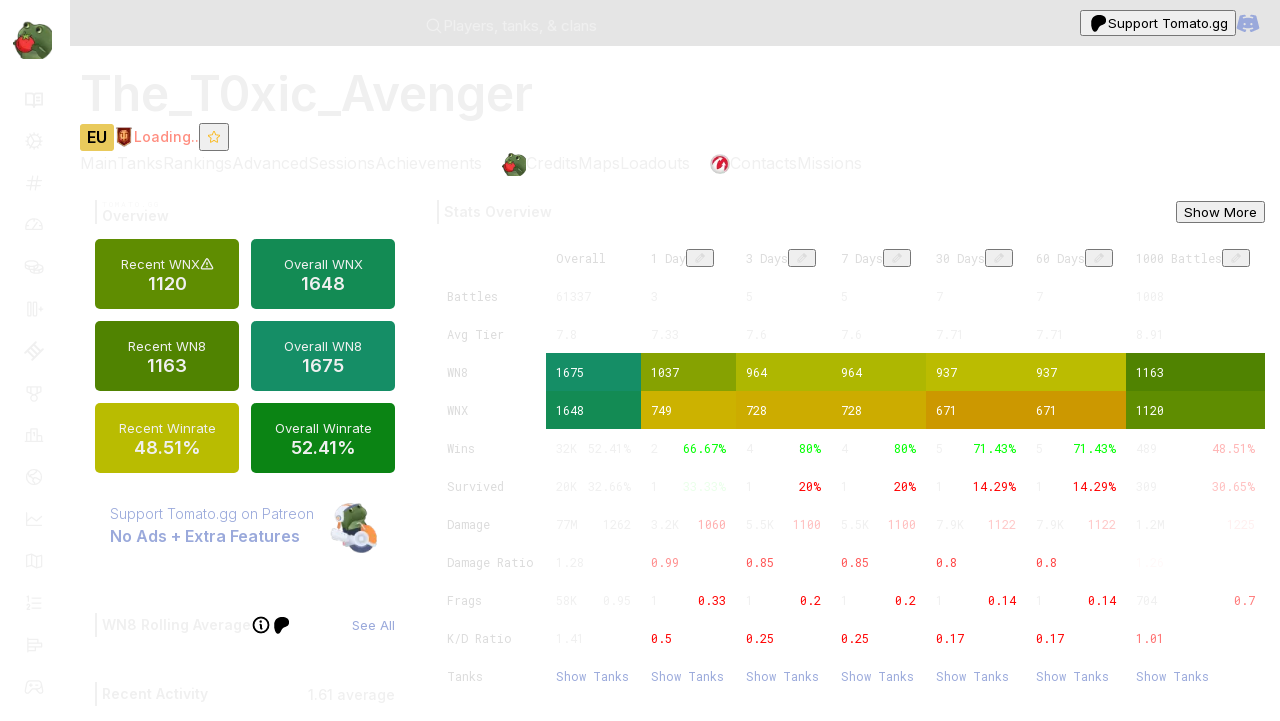

--- FILE ---
content_type: text/html; charset=utf-8
request_url: https://tomato.gg/stats/The_T0xic_Avenger=502214152/EU
body_size: 90951
content:
<!DOCTYPE html><html lang="en"><head><meta charSet="utf-8" data-next-head=""/><meta name="viewport" content="width=device-width, initial-scale=1" data-next-head=""/><link rel="icon" href="/favicon.ico" data-next-head=""/><meta name="og:title" content="Tomato.gg" data-next-head=""/><link rel="preload" href="/tomato-gg.webp" as="image" data-next-head=""/><meta property="og:title" content="The_T0xic_Avenger - EU - Tomato.gg" data-next-head=""/><meta property="og:description" content="World of Tanks player statistics for The_T0xic_Avenger on EU server. " data-next-head=""/><meta property="og:image" content="https://tomato.gg/api/og/player-stats?username=The_T0xic_Avenger&amp;server=EU&amp;battles=61337&amp;winrate=52.4&amp;wn8=1675&amp;avgDamage=1225&amp;avgTier=8.91&amp;recentWn8=1163&amp;recentWinrate=48.5&amp;id=502214152" data-next-head=""/><meta property="og:image:width" content="1200" data-next-head=""/><meta property="og:image:height" content="630" data-next-head=""/><meta property="og:image:alt" content="Player statistics for The_T0xic_Avenger" data-next-head=""/><meta property="og:type" content="website" data-next-head=""/><meta property="og:url" content="https://tomato.gg/stats/The_T0xic_Avenger-502214152/EU" data-next-head=""/><meta name="twitter:card" content="summary_large_image" data-next-head=""/><meta name="twitter:title" content="The_T0xic_Avenger - EU - Tomato.gg" data-next-head=""/><meta name="twitter:description" content="World of Tanks player statistics for The_T0xic_Avenger on EU server. " data-next-head=""/><meta name="twitter:image" content="https://tomato.gg/api/og/player-stats?username=The_T0xic_Avenger&amp;server=EU&amp;battles=61337&amp;winrate=52.4&amp;wn8=1675&amp;avgDamage=1225&amp;avgTier=8.91&amp;recentWn8=1163&amp;recentWinrate=48.5&amp;id=502214152" data-next-head=""/><meta name="twitter:image:alt" content="Player statistics for The_T0xic_Avenger" data-next-head=""/><title data-next-head="">The_T0xic_Avenger [EU] Player Stats - Tomato.gg</title><meta name="description" content="View detailed player stats for The_T0xic_Avenger. See WN8, battles, tanks, recent stats, maps, equipment,
                    rankings, infographics, and clans." data-next-head=""/><link rel="canonical" href="https://tomato.gg/stats/The_T0xic_Avenger-502214152/EU" data-next-head=""/><link rel="apple-touch-icon" href="/tomato.webp"/><link rel="apple-touch-startup-image" href="/tomato.webp"/><meta name="apple-mobile-web-app-capable" content="yes"/><meta name="apple-mobile-web-app-status-bar-style" content="black-translucent"/><meta name="apple-mobile-web-app-title" content="Tomato.gg"/><link rel="manifest" href="/manifest.json"/><link rel="preload" href="/_next/static/media/83afe278b6a6bb3c-s.p.3a6ba036.woff2" as="font" type="font/woff2" crossorigin="anonymous" data-next-font="size-adjust"/><link rel="preload" href="/_next/static/media/2f13ad8e538108e0-s.p.9b936cf7.woff2" as="font" type="font/woff2" crossorigin="anonymous" data-next-font="size-adjust"/><link rel="preload" href="/_next/static/media/ce62453a442c7f35-s.p.a9507876.woff2" as="font" type="font/woff2" crossorigin="anonymous" data-next-font="size-adjust"/><link rel="preload" href="/_next/static/chunks/1f294008205010ab.css" as="style"/><link rel="preload" href="/_next/static/chunks/bf4d887e76df10ad.css" as="style"/><link rel="preload" as="image" imageSrcSet="/_next/image?url=%2Ftomato.webp&amp;w=48&amp;q=75 1x, /_next/image?url=%2Ftomato.webp&amp;w=96&amp;q=75 2x" data-next-head=""/><link rel="stylesheet" href="/_next/static/chunks/1f294008205010ab.css" data-n-g=""/><link rel="stylesheet" href="/_next/static/chunks/bf4d887e76df10ad.css" data-n-g=""/><noscript data-n-css=""></noscript><script src="/_next/static/chunks/a1ddabc9633bad05.js" defer=""></script><script src="/_next/static/chunks/f3a91a0efab5fa52.js" defer=""></script><script src="/_next/static/chunks/988752c70eb755da.js" defer=""></script><script src="/_next/static/chunks/ca4012e4785a6545.js" defer=""></script><script src="/_next/static/chunks/17c3ffb7bd85b18c.js" defer=""></script><script src="/_next/static/chunks/c940bd5d9df83b8f.js" defer=""></script><script src="/_next/static/chunks/d50d78a997ae1729.js" defer=""></script><script src="/_next/static/chunks/e0da24895810d322.js" defer=""></script><script src="/_next/static/chunks/35f96d1ce40d3b4f.js" defer=""></script><script src="/_next/static/chunks/559f71e0d63d211e.js" defer=""></script><script src="/_next/static/chunks/ba2d4211bf5b9328.js" defer=""></script><script src="/_next/static/chunks/50f1d265969030d3.js" defer=""></script><script src="/_next/static/chunks/c357e06456849afa.js" defer=""></script><script src="/_next/static/chunks/0bc8891b2a7bb251.js" defer=""></script><script src="/_next/static/chunks/29fba202c2bceb35.js" defer=""></script><script src="/_next/static/chunks/6e47613c7e1ac470.js" defer=""></script><script src="/_next/static/chunks/cfab4821616bb2b4.js" defer=""></script><script src="/_next/static/chunks/turbopack-e44f3770e69640f4.js" defer=""></script><script src="/_next/static/chunks/659b22d72b4a3e37.js" defer=""></script><script src="/_next/static/chunks/1a379f6a643f0d21.js" defer=""></script><script src="/_next/static/chunks/6adfc6f0a1f15fd3.js" defer=""></script><script src="/_next/static/chunks/aa8c77969f415368.js" defer=""></script><script src="/_next/static/chunks/fcd8b47ad5c40bd8.js" defer=""></script><script src="/_next/static/chunks/8bfd82f48445964b.js" defer=""></script><script src="/_next/static/chunks/22a7cb651b63d04f.js" defer=""></script><script src="/_next/static/chunks/bd613a132c75045b.js" defer=""></script><script src="/_next/static/chunks/019e542ac811057f.js" defer=""></script><script src="/_next/static/chunks/b1590bfdcee8426e.js" defer=""></script><script src="/_next/static/chunks/2d8c9efb8c59f16c.js" defer=""></script><script src="/_next/static/chunks/c5efc7751a9745ec.js" defer=""></script><script src="/_next/static/chunks/19ea529a0a7b0aba.js" defer=""></script><script src="/_next/static/chunks/913147dcfa2fde08.js" defer=""></script><script src="/_next/static/chunks/cb72e04bdba484ee.js" defer=""></script><script src="/_next/static/chunks/d9ef7870dc4b23fa.js" defer=""></script><script src="/_next/static/chunks/41a88be74f8109c5.js" defer=""></script><script src="/_next/static/chunks/033e64af2a18794f.js" defer=""></script><script src="/_next/static/chunks/c5a7d4de6a70130e.js" defer=""></script><script src="/_next/static/chunks/70a8f6e6a9944583.js" defer=""></script><script src="/_next/static/chunks/78b4d1a443f1fcd6.js" defer=""></script><script src="/_next/static/chunks/807e053bd9b4d4be.js" defer=""></script><script src="/_next/static/chunks/8a3e37a387437a81.js" defer=""></script><script src="/_next/static/chunks/3e2fd4796500434f.js" defer=""></script><script src="/_next/static/chunks/turbopack-eef01f7a6881a9fb.js" defer=""></script><script src="/_next/static/BJ7X2qUHGh89pqB67065_/_ssgManifest.js" defer=""></script><script src="/_next/static/BJ7X2qUHGh89pqB67065_/_buildManifest.js" defer=""></script><style data-styled="" data-styled-version="6.1.19">.jqrysL{background:hsla(var(--secondary-color), 15%, 8%, 1);padding:40px;border-top:1px solid hsla(var(--secondary-color), 15%, 20%, 1);color:hsla(var(--secondary-color), 15%, 70%, 1);display:flex;justify-content:center;gap:50px;}/*!sc*/
@media (max-width: 1200px){.jqrysL{display:none;}}/*!sc*/
data-styled.g34[id="Footer__FooterBody-sc-401333a-0"]{content:"jqrysL,"}/*!sc*/
.cFMvfW{display:flex;flex-direction:column;gap:50px;}/*!sc*/
data-styled.g35[id="Footer__FooterLeftCol-sc-401333a-1"]{content:"cFMvfW,"}/*!sc*/
.jYmlNu{display:flex;flex-direction:column;gap:10px;transition:color 0.2s;}/*!sc*/
.jYmlNu a{cursor:pointer;color:hsla(var(--secondary-color), 15%, 80%, 1);}/*!sc*/
a.jYmlNu:hover{color:hsla(var(--secondary-color), 15%, 90%, 1);}/*!sc*/
data-styled.g36[id="Footer__LinkCol-sc-401333a-2"]{content:"jYmlNu,"}/*!sc*/
.krafkH{font-size:13px;color:hsla(var(--secondary-color), 15%, 60%, 1);}/*!sc*/
data-styled.g37[id="Footer__ColHeader-sc-401333a-3"]{content:"krafkH,"}/*!sc*/
.hOHnwY{display:flex;flex-direction:column;width:240px;gap:10px;}/*!sc*/
data-styled.g38[id="Footer__ModDownload-sc-401333a-4"]{content:"hOHnwY,"}/*!sc*/
.klfHMr{font-weight:400;font-size:14px;display:flex;align-items:center;gap:4px;}/*!sc*/
.klfHMr a{cursor:pointer;color:hsla(var(--secondary-color), 15%, 80%, 1);}/*!sc*/
data-styled.g39[id="Footer__Credit-sc-401333a-5"]{content:"klfHMr,"}/*!sc*/
.hJhSrq{all:unset;display:flex;align-items:center;height:40px;gap:16px;width:280px;cursor:pointer;padding-left:14px;position:relative;background:transparent;border-radius:6px;margin:2px 0;}/*!sc*/
.hJhSrq:hover{filter:brightness(120%);background:hsla(var(--secondary-color), 15%, 10%, 1);}/*!sc*/
data-styled.g44[id="DynamicMenuItems__MenuItem-sc-2c2a0f6b-0"]{content:"hJhSrq,"}/*!sc*/
.dHKigh{all:unset;position:fixed;top:0px;left:0px;height:100vh;background:hsla(var(--secondary-color), 15%, 8%, 1);border-right:1px solid hsla(var(--secondary-color), 15%, 14%, 1);width:70px;z-index:1000;padding:10px;box-sizing:border-box;overflow-x:hidden;transition:width 0.15s,padding 0.15s;color:hsla(var(--secondary-color), 15%, 70%, 1);}/*!sc*/
.dHKigh:hover{width:240px;box-shadow:0px 0px 10px rgb(10, 10, 10);}/*!sc*/
.dHKigh a{all:unset;}/*!sc*/
data-styled.g46[id="Sidebar__Menu-sc-3e460197-0"]{content:"dHKigh,"}/*!sc*/
.ejkarU{position:absolute;top:10px;right:10px;background:hsla(var(--secondary-color), 15%, 10%, 1);border:1px solid hsla(var(--secondary-color), 15%, 14%, 1);color:hsla(var(--secondary-color), 15%, 70%, 1);opacity:0;visibility:hidden;transition:opacity 0.15s,visibility 0.15s;}/*!sc*/
.ejkarU:hover{background:hsla(var(--secondary-color), 15%, 12%, 1);color:hsla(var(--secondary-color), 15%, 80%, 1);}/*!sc*/
data-styled.g47[id="Sidebar__PinButton-sc-3e460197-1"]{content:"ejkarU,"}/*!sc*/
.dhNTuU{cursor:pointer;margin-bottom:20px;margin-top:10px;margin-left:3px;width:39px;height:39px;}/*!sc*/
data-styled.g48[id="Sidebar__Tomato-sc-3e460197-2"]{content:"dhNTuU,"}/*!sc*/
.eUYICr{display:flex;flex-direction:row;gap:12px;align-items:center;}/*!sc*/
data-styled.g53[id="AccountInfo__LoginSection-sc-275e3f76-0"]{content:"eUYICr,"}/*!sc*/
.bsiwDO{width:450px;z-index:6;display:flex;align-items:center;justify-content:space-between;position:fixed;left:calc(50vw - 295px);}/*!sc*/
@media (max-width: 1200px){.bsiwDO{left:10px;gap:12px;width:calc(100vw - 20px);}}/*!sc*/
@media (max-width: 1200px){.bsiwDO .key{display:none;}}/*!sc*/
data-styled.g54[id="Searchbar__SearchBar-sc-7e37c56e-0"]{content:"bsiwDO,"}/*!sc*/
.vhnCz{background-color:hsla(var(--secondary-color), 15%, 18%, 1);border-radius:4px;cursor:pointer;padding:5px 10px;display:flex;align-items:center;justify-content:space-between;transition:background-color 0.2s;width:450px;}/*!sc*/
.vhnCz:hover{background-color:hsla(var(--secondary-color), 15%, 18%, 1);left:50px;}/*!sc*/
data-styled.g55[id="Searchbar__InputContainer-sc-7e37c56e-1"]{content:"vhnCz,"}/*!sc*/
.iuaWNe{cursor:pointer;width:40px;height:40px;display:none;max-width:40px;}/*!sc*/
@media (max-width: 1200px){.iuaWNe{display:block;}}/*!sc*/
data-styled.g56[id="Searchbar__Tomato-sc-7e37c56e-2"]{content:"iuaWNe,"}/*!sc*/
.clkvyr{display:flex;align-items:center;gap:8px;font-size:15px;}/*!sc*/
data-styled.g57[id="Searchbar__LeftSection-sc-7e37c56e-3"]{content:"clkvyr,"}/*!sc*/
.dhFLLN{font-family:var(--font-inter);position:fixed;display:flex;justify-content:space-between;align-items:flex-start;width:calc(100vw - 70px);top:0px;left:70px;z-index:100;padding:10px;background:rgba(0, 0, 0, 0.1);backdrop-filter:blur(5px);}/*!sc*/
@media (max-width: 1200px){.dhFLLN{background:none;backdrop-filter:none;left:0px;width:100vw;}}/*!sc*/
data-styled.g58[id="Topbar__Header-sc-78eb2033-0"]{content:"dhFLLN,"}/*!sc*/
@media (max-width: 1200px){.jVLEW{display:none;}}/*!sc*/
data-styled.g59[id="Topbar__FakeDiv-sc-78eb2033-1"]{content:"jVLEW,"}/*!sc*/
.eJONKK{display:flex;align-items:center;gap:10px;margin-right:10px;}/*!sc*/
@media (max-width: 1200px){.eJONKK{display:none;}}/*!sc*/
data-styled.g61[id="Topbar__RightSection-sc-78eb2033-3"]{content:"eJONKK,"}/*!sc*/
.hMmwAj{color:hsla(var(--secondary-color), 15%, 80%, 1);display:flex;align-items:center;}/*!sc*/
.hMmwAj :hover{cursor:pointer;color:white;}/*!sc*/
data-styled.g62[id="Topbar__DiscordSection-sc-78eb2033-4"]{content:"hMmwAj,"}/*!sc*/
.caolUq{font-family:var(--font-inter);line-height:1.5;font-size:14px;color:rgb(240, 240, 240);background:hsla(var(--secondary-color), 15%, 8%, 1);color-scheme:dark;overflow-x:hidden;}/*!sc*/
data-styled.g63[id="layout__Global-sc-51667092-0"]{content:"caolUq,"}/*!sc*/
.eiAPDf{font-family:var(--font-inter);padding:10px;padding-top:60px;padding-bottom:20px;min-height:100vh;margin-left:70px;transition:margin-left 0.15s;}/*!sc*/
@media (max-width: 1200px){.eiAPDf{margin-left:0px;}}/*!sc*/
data-styled.g64[id="layout__Page-sc-51667092-1"]{content:"eiAPDf,"}/*!sc*/
.fVlOTb{display:flex;align-items:center;}/*!sc*/
data-styled.g68[id="SupporterIconLink__Container-sc-4054f258-0"]{content:"fVlOTb,"}/*!sc*/
.ntcPc{padding:var(--card-padding);background:linear-gradient(to bottom right, hsla(var(--secondary-color), 15%, 12%, 1) 0%, hsla(var(--secondary-color), 15%, 12%, 1) 100%);border:1px solid hsla(var(--secondary-color), 15%, 18%, 1);border-radius:10px;display:flex;flex-direction:column;position:relative;}/*!sc*/
@media (max-width: 1200px){.ntcPc{padding:calc(var(--card-padding) * 0.8);}}/*!sc*/
.ntcPc .attributionTwo{position:absolute;top:8px;right:8px;font-size:8px;color:hsla(var(--secondary-color), 15%, 60%, 1);font-weight:normal;font-family:var(--font-roboto-mono);opacity:0.5;text-transform:uppercase;letter-spacing:2px;line-height:8px;}/*!sc*/
data-styled.g69[id="Card__Card_-sc-7d7f54b1-0"]{content:"ntcPc,"}/*!sc*/
.fagfmb{height:24px;width:2px;margin-right:5px;border-image:linear-gradient(to bottom, hsla(var(--primary-color), 70%, 54%, 1) 0%, hsla(var(--primary-color), 70%, 54%, 1) 100%) 1;border-style:solid;border-width:1px;}/*!sc*/
data-styled.g70[id="Card__LeftBar-sc-7d7f54b1-1"]{content:"fagfmb,"}/*!sc*/
.dQMcJv{margin:0px 0px 15px 0px;color:hsla(var(--secondary-color), 15%, 90%, 1);display:flex;align-items:center;font-size:14px;font-weight:600;flex-wrap:wrap;justify-content:space-between;}/*!sc*/
@media (max-width: 1200px){.dQMcJv{font-size:13px;}}/*!sc*/
.dQMcJv .title{display:flex;align-items:center;gap:5px;}/*!sc*/
.dQMcJv .headerLeft{display:flex;align-items:center;gap:10px;color:hsla(var(--secondary-color), 15%, 70%, 1);font-size:13px;font-weight:400;}/*!sc*/
.dQMcJv .attribution{font-size:8px;color:hsla(var(--secondary-color), 15%, 60%, 1);font-weight:normal;font-family:var(--font-roboto-mono);opacity:0.5;text-transform:uppercase;letter-spacing:2px;line-height:8px;}/*!sc*/
data-styled.g71[id="Card__CardHeader-sc-7d7f54b1-2"]{content:"dQMcJv,"}/*!sc*/
.jKbDOO{display:flex;gap:16px;white-space:nowrap;overflow-x:auto;}/*!sc*/
data-styled.g84[id="Tabs__TabList-sc-e4a69a0c-0"]{content:"jKbDOO,"}/*!sc*/
.jgGzoT{font-size:16px;cursor:pointer;border-bottom:2px solid hsla(var(--primary-color), 70%, 54%, 1);color:hsla(var(--secondary-color), 15%, 90%, 1);transition:border-bottom 0.5s,color 0.2s;}/*!sc*/
.jgGzoT:hover{color:hsla(var(--secondary-color), 15%, 90%, 1);}/*!sc*/
@media (max-width: 1200px){.jgGzoT{font-size:14px;}}/*!sc*/
.jPtdVO{font-size:16px;cursor:pointer;border-bottom:2px solid rgb(0, 0, 10, 0);color:hsla(var(--secondary-color), 15%, 70%, 1);transition:border-bottom 0.5s,color 0.2s;}/*!sc*/
.jPtdVO:hover{color:hsla(var(--secondary-color), 15%, 90%, 1);}/*!sc*/
@media (max-width: 1200px){.jPtdVO{font-size:14px;}}/*!sc*/
data-styled.g85[id="Tabs__TabItem-sc-e4a69a0c-1"]{content:"jgGzoT,jPtdVO,"}/*!sc*/
.kFVuqC{position:absolute;top:0;z-index:0;height:100%;width:100%;backdrop-filter:blur(5px);display:none;justify-content:center;align-items:center;color:hsla(var(--secondary-color), 15%, 90%, 1);font-size:16px;border-radius:0px;}/*!sc*/
data-styled.g86[id="DisabledOverlay__OuterContainer-sc-3180d856-0"]{content:"kFVuqC,"}/*!sc*/
.fKnRy{display:flex;justify-content:center;align-items:center;border-radius:10px;box-shadow:0px 0px 5px rgb(10, 10, 10);}/*!sc*/
data-styled.g87[id="DisabledOverlay__InnerContainer-sc-3180d856-1"]{content:"fKnRy,"}/*!sc*/
.gVfEuC{background-color:#e9ca5c;display:inline-block;font-family:inherit;color:black;}/*!sc*/
data-styled.g107[id="ServerTag__ServerTagBody-sc-c2e01e6b-0"]{content:"gVfEuC,"}/*!sc*/
.lfabtj{border-radius:3px;font-size:16px;font-weight:800;padding:1px 7px;height:27px;}/*!sc*/
data-styled.g108[id="ServerTag__ServerTagBodyNormal-sc-c2e01e6b-1"]{content:"lfabtj,"}/*!sc*/
.cUiJYK{display:flex;justify-content:center;}/*!sc*/
@media (max-width: 1610px){.cUiJYK{justify-content:flex-start;}}/*!sc*/
@media (max-width: 1200px){.cUiJYK{width:100%;justify-content:flex-start;}}/*!sc*/
.cUiJYK .content{min-width:1200px;max-width:1200px;}/*!sc*/
@media (max-width: 1200px){.cUiJYK .content{min-width:100%;max-width:100%;}}/*!sc*/
data-styled.g117[id="GenericPage__Body-sc-67a0b74d-0"]{content:"cUiJYK,"}/*!sc*/
.cypWWz{position:fixed;left:min(80px, calc(80px - ((1940px - 100vw) / 2)));top:70px;min-width:310px;height:914px;z-index:100;}/*!sc*/
@media (max-width: 1630px){.cypWWz{display:none;}}/*!sc*/
data-styled.g118[id="GenericPage__VerticalAdslotContainerLeft-sc-67a0b74d-1"]{content:"cypWWz,"}/*!sc*/
.eulXXg{position:fixed;top:70px;width:310px;height:914px;z-index:100;}/*!sc*/
@media (min-width: 1625px){.eulXXg{right:min(10px, calc(10px - ((1943px - 100vw) / 2)));}}/*!sc*/
@media (max-width: 1625px){.eulXXg{right:min(10px, calc(10px - (1627px - 100vw)));}}/*!sc*/
@media (max-width: 1476px){.eulXXg{display:none;}}/*!sc*/
data-styled.g119[id="GenericPage__VerticalAdslotContainerRight-sc-67a0b74d-2"]{content:"eulXXg,"}/*!sc*/
.jrUbLx{background:hsla(var(--secondary-color), 15%, 10%, 1);border:1px solid hsla(var(--secondary-color), 15%, 18%, 1);border-radius:5px;padding:4px;height:100%;}/*!sc*/
.jrUbLx .header{font-size:12px;font-weight:800;color:hsla(var(--secondary-color), 15%, 60%, 1);display:flex;justify-content:space-between;margin-bottom:3px;}/*!sc*/
.jrUbLx .children{display:flex;flex-direction:column;align-items:flex-start;gap:10px;}/*!sc*/
.jrUbLx .remove-ads{color:#e9ca5d;}/*!sc*/
.jrUbLx .remove-ads:hover{text-decoration:underline;}/*!sc*/
data-styled.g120[id="GenericPage__AdContainerInner-sc-67a0b74d-3"]{content:"jrUbLx,"}/*!sc*/
.cTMHOd{display:flex;}/*!sc*/
@media (max-width: 1200px){.cTMHOd{flex-grow:1;}}/*!sc*/
data-styled.g169[id="FilterButton__FilterButtonContainer-sc-c89e235f-0"]{content:"cTMHOd,"}/*!sc*/
.ewpZoy{font-family:inherit;border:none;padding:4px 8px;color:hsla(var(--secondary-color), 15%, 90%, 1);font-size:12px;height:32px;cursor:pointer;background:var(--gray-a3);transition:0.2s;justify-content:center;display:flex;align-items:center;border-right:1px solid var(--gray-2);}/*!sc*/
@media (max-width: 1200px){.ewpZoy{flex:1;}}/*!sc*/
.ewpZoy:hover{background:var(--gray-a6);}/*!sc*/
.ewpZoy:active{background:var(--gray-a7);}/*!sc*/
.ewpZoy:first-child{border-top-left-radius:3px;border-bottom-left-radius:3px;}/*!sc*/
.ewpZoy:last-child{border-top-right-radius:3px;border-bottom-right-radius:3px;border-left:0px;}/*!sc*/
.ewpZoy:disabled{opacity:0.5;cursor:not-allowed;}/*!sc*/
.ewpZoy:disabled:hover{background:var(--gray-a3);}/*!sc*/
.ewpZoy:disabled:active{background:var(--gray-a3);}/*!sc*/
data-styled.g170[id="FilterButton-sc-c89e235f-1"]{content:"ewpZoy,"}/*!sc*/
.eMehqL{display:flex;flex-direction:column;gap:10px;}/*!sc*/
data-styled.g256[id="BattlesLog__BattleLogContainer-sc-27eed094-0"]{content:"eMehqL,"}/*!sc*/
.fVga-dk{border-radius:5px;width:100%;height:80px;gap:10px;animation:afxwK 0.5s linear infinite alternate;}/*!sc*/
data-styled.g257[id="BattlesLog__BattleLogContainerSkeleton-sc-27eed094-1"]{content:"fVga-dk,"}/*!sc*/
.ifnmLK{display:flex;justify-content:space-between;gap:5px;}/*!sc*/
data-styled.g262[id="overviewTableCalculator__ComparisonCell-sc-8e5625f-0"]{content:"ifnmLK,"}/*!sc*/
.glTTpE{color:rgb(154, 169, 219);cursor:pointer;}/*!sc*/
.glTTpE:hover{filter:brightness(120%);}/*!sc*/
data-styled.g263[id="overviewTableCalculator__Detailed_-sc-8e5625f-1"]{content:"glTTpE,"}/*!sc*/
.fTMwod{display:flex;flex-direction:column;gap:8px;margin-bottom:8px;}/*!sc*/
data-styled.g329[id="PlayerStatsHeader__Header-sc-2d2f8635-0"]{content:"fTMwod,"}/*!sc*/
.eCaoMk{position:relative;display:flex;align-items:center;gap:20px;padding:0;border-radius:0;justify-content:space-between;background-image:none;background-size:cover;background-position:center;overflow:hidden;}/*!sc*/
data-styled.g330[id="PlayerStatsHeader__TopSection-sc-2d2f8635-1"]{content:"eCaoMk,"}/*!sc*/
.A-DoHF{position:relative;display:flex;flex-direction:row;justify-content:space-between;align-items:center;gap:20px;z-index:1;width:100%;}/*!sc*/
data-styled.g333[id="PlayerStatsHeader__ContentWrapper-sc-2d2f8635-4"]{content:"A-DoHF,"}/*!sc*/
.bFoWYs{color:hsla(var(--secondary-color), 15%, 80%, 1);background:hsla(var(--secondary-color), 15%, 12%, 1);display:flex;justify-content:space-evenly;font-weight:300;}/*!sc*/
.bFoWYs .benefits{color:hsla(var(--secondary-color), 15%, 90%, 1);font-size:16px;font-weight:700;}/*!sc*/
data-styled.g337[id="PatreonCard__PatreonCardBody-sc-8aa8d6ce-0"]{content:"bFoWYs,"}/*!sc*/
.jMNezR{border-radius:5px;width:100%;height:107px;margin-bottom:10px;animation:jhNzNq 0.5s linear infinite alternate;}/*!sc*/
data-styled.g348[id="SessionOverview__Skeleton-sc-f6984ee6-0"]{content:"jMNezR,"}/*!sc*/
.lFzlr{font-size:10px;color:hsla(var(--secondary-color), 15%, 60%, 1);margin-bottom:5px;}/*!sc*/
data-styled.g350[id="Calendar__Disclaimer-sc-6a949fdb-1"]{content:"lFzlr,"}/*!sc*/
.fLtrhI{color:rgb(154, 169, 219);cursor:pointer;}/*!sc*/
.fLtrhI:hover{filter:brightness(120%);}/*!sc*/
data-styled.g351[id="MainSparklines__Detailed-sc-55139424-0"]{content:"fLtrhI,"}/*!sc*/
.lerTwE{display:flex;gap:4px;}/*!sc*/
data-styled.g352[id="HideBattlesButton__Section-sc-b102659a-0"]{content:"lerTwE,"}/*!sc*/
.gVBXBJ{color:hsla(var(--secondary-color), 15%, 80%, 1);display:flex;align-items:center;font-size:12px;gap:4px;transition:color 0.2s;cursor:pointer;}/*!sc*/
.gVBXBJ:hover{color:white;}/*!sc*/
data-styled.g353[id="HideBattlesButton__HideBattles-sc-b102659a-1"]{content:"gVBXBJ,"}/*!sc*/
.gilmDg{display:flex;align-items:center;gap:8px;font-weight:400;font-size:13px;}/*!sc*/
.gilmDg .item{display:flex;align-items:center;gap:4px;}/*!sc*/
data-styled.g355[id="MasteryCard__MasteryCounts-sc-39936af3-1"]{content:"gilmDg,"}/*!sc*/
.gBVVmJ{display:flex;align-items:center;gap:5px;font-weight:500;font-size:14px;}/*!sc*/
.gBVVmJ .item{display:flex;align-items:center;}/*!sc*/
data-styled.g357[id="MoECard__MoECounts-sc-b4a75217-1"]{content:"gBVVmJ,"}/*!sc*/
.kcnbuO{display:flex;flex-direction:column;justify-content:center;align-items:center;text-align:center;background:hsl(79.70 98% 28%);border-radius:5px;height:70px;}/*!sc*/
@media (max-width: 1200px){.kcnbuO{height:60px;}}/*!sc*/
.gNnAeT{display:flex;flex-direction:column;justify-content:center;align-items:center;text-align:center;background:hsl(152.31 76% 31%);border-radius:5px;height:70px;}/*!sc*/
@media (max-width: 1200px){.gNnAeT{height:60px;}}/*!sc*/
.fIGHtA{display:flex;flex-direction:column;justify-content:center;align-items:center;text-align:center;background:hsl(83.75 98% 26%);border-radius:5px;height:70px;}/*!sc*/
@media (max-width: 1200px){.fIGHtA{height:60px;}}/*!sc*/
.ljbNEv{display:flex;flex-direction:column;justify-content:center;align-items:center;text-align:center;background:hsl(159.91 74% 32%);border-radius:5px;height:70px;}/*!sc*/
@media (max-width: 1200px){.ljbNEv{height:60px;}}/*!sc*/
.bKzFuP{display:flex;flex-direction:column;justify-content:center;align-items:center;text-align:center;background:hsl(61.00 99% 37%);border-radius:5px;height:70px;}/*!sc*/
@media (max-width: 1200px){.bKzFuP{height:60px;}}/*!sc*/
.cbgVWk{display:flex;flex-direction:column;justify-content:center;align-items:center;text-align:center;background:hsl(124.77 85% 28%);border-radius:5px;height:70px;}/*!sc*/
@media (max-width: 1200px){.cbgVWk{height:60px;}}/*!sc*/
data-styled.g358[id="OverviewCard__StatsCard-sc-12f734d7-0"]{content:"kcnbuO,gNnAeT,fIGHtA,ljbNEv,bKzFuP,cbgVWk,"}/*!sc*/
.iwbyGI{font-size:13px;line-height:20px;display:flex;align-items:center;gap:4px;}/*!sc*/
@media (max-width: 1200px){.iwbyGI{font-size:11px;}}/*!sc*/
data-styled.g359[id="OverviewCard__Label-sc-12f734d7-1"]{content:"iwbyGI,"}/*!sc*/
.dWUgEc{font-size:18px;line-height:20px;font-weight:600;}/*!sc*/
data-styled.g360[id="OverviewCard__Value-sc-12f734d7-2"]{content:"dWUgEc,"}/*!sc*/
.hOIqwp{overflow-y:hidden;}/*!sc*/
.hOIqwp table{white-space:nowrap;position:sticky;border-spacing:0;width:100%;overflow-x:auto;font-size:12px;font-family:var(--font-roboto-mono);}/*!sc*/
.hOIqwp tr{overflow-x:scroll;color:rgb(220, 220, 220);}/*!sc*/
.hOIqwp tr:nth-child(even){background-color:hsla(var(--secondary-color), 15%, 10%, 1);}/*!sc*/
.hOIqwp th{font-size:12px;font-weight:600;text-align:left;padding:10px;color:hsla(var(--secondary-color), 15%, 70%, 1);font-weight:500;}/*!sc*/
.hOIqwp td{color:rgb(240, 240, 240);padding:10px;border-right:1px solid hsla(var(--secondary-color), 15%, 14%, 1);border-top:1px solid hsla(var(--secondary-color), 15%, 14%, 1);margin:0;}/*!sc*/
.hOIqwp tr:first-child td{border-top:none;}/*!sc*/
.hOIqwp td:first-child{border-top:none;}/*!sc*/
.hOIqwp td:last-child{border-right:none;}/*!sc*/
.hOIqwp td:nth-of-type(1){color:hsla(var(--secondary-color), 15%, 70%, 1);}/*!sc*/
data-styled.g361[id="OverviewTable__Table-sc-9ed7c1b8-0"]{content:"hOIqwp,"}/*!sc*/
.jTOQSy{animation:czIoly 0.2s;}/*!sc*/
data-styled.g363[id="FadeIn-sc-8f207e64-0"]{content:"jTOQSy,"}/*!sc*/
.faHZyM{display:flex;gap:8px;margin-bottom:10px;flex-wrap:wrap;}/*!sc*/
data-styled.g371[id="Battles__FilterContainer-sc-57c7a060-0"]{content:"faHZyM,"}/*!sc*/
.gooliZ{display:grid;grid-template-columns:330px auto;gap:12px;}/*!sc*/
data-styled.g373[id="Main__MainContainer-sc-440bbdb1-0"]{content:"gooliZ,"}/*!sc*/
.hjZbEZ{display:flex;flex-direction:column;gap:12px;}/*!sc*/
data-styled.g374[id="Main__Section-sc-440bbdb1-1"]{content:"hjZbEZ,"}/*!sc*/
@keyframes czIoly{from{opacity:0;transform:translateX(-20px);}to{opacity:1;transform:translateX(0);}}/*!sc*/
data-styled.g485[id="sc-keyframes-czIoly"]{content:"czIoly,"}/*!sc*/
@keyframes afxwK{0%{background-color:hsla(var(--secondary-color), 15%, 16%, 1);}100%{background-color:hsla(var(--secondary-color), 15%, 14%, 1);}}/*!sc*/
data-styled.g487[id="sc-keyframes-afxwK"]{content:"afxwK,"}/*!sc*/
@keyframes jhNzNq{0%{background-color:hsla(var(--secondary-color), 15%, 16%, 1);}100%{background-color:hsla(var(--secondary-color), 15%, 14%, 1);}}/*!sc*/
data-styled.g488[id="sc-keyframes-jhNzNq"]{content:"jhNzNq,"}/*!sc*/
</style></head><body><link rel="preload" as="image" imageSrcSet="/_next/image?url=%2Ftomato.webp&amp;w=48&amp;q=75 1x, /_next/image?url=%2Ftomato.webp&amp;w=96&amp;q=75 2x"/><div id="__next"><main class="inter_929d6180-module__JBCCOG__variable roboto_mono_401087bb-module__FB0Riq__variable roboto_7ad9e8cf-module__WHryeW__variable"><div data-is-root-theme="true" data-accent-color="gray" data-gray-color="slate" data-has-background="true" data-panel-background="solid" data-radius="small" data-scaling="100%" class="radix-themes dark"><div class="layout__Global-sc-51667092-0 caolUq"><div data-rht-toaster="" style="position:fixed;z-index:9999;top:16px;left:16px;right:16px;bottom:16px;pointer-events:none"></div><header class="Topbar__Header-sc-78eb2033-0 dhFLLN"><div class="Topbar__FakeDiv-sc-78eb2033-1 jVLEW"></div><div class="Searchbar__SearchBar-sc-7e37c56e-0 bsiwDO"><img alt="tomato.gg frog" width="48" height="48" decoding="async" data-nimg="1" class="Searchbar__Tomato-sc-7e37c56e-2 iuaWNe" style="color:transparent" srcSet="/_next/image?url=%2Ftomato.webp&amp;w=48&amp;q=75 1x, /_next/image?url=%2Ftomato.webp&amp;w=96&amp;q=75 2x" src="/_next/image?url=%2Ftomato.webp&amp;w=96&amp;q=75"/><div class="Searchbar__InputContainer-sc-7e37c56e-1 vhnCz"><div class="Searchbar__LeftSection-sc-7e37c56e-3 clkvyr"><svg xmlns="http://www.w3.org/2000/svg" width="18" height="18" fill="currentColor" viewBox="0 0 256 256"><path d="M229.66,218.34l-50.07-50.06a88.11,88.11,0,1,0-11.31,11.31l50.06,50.07a8,8,0,0,0,11.32-11.32ZM40,112a72,72,0,1,1,72,72A72.08,72.08,0,0,1,40,112Z"></path></svg>Players, tanks, &amp; clans</div></div></div><div class="Topbar__RightSection-sc-78eb2033-3 eJONKK"><div class="AccountInfo__LoginSection-sc-275e3f76-0 eUYICr"><button data-accent-color="" style="cursor:pointer" class="rt-reset rt-BaseButton rt-r-size-2 rt-variant-ghost rt-Button"><svg xmlns="http://www.w3.org/2000/svg" width="20" height="20" fill="hsla(var(--primary-color), 70%, 54%, 1)" viewBox="0 0 256 256"><path d="M232,93.17c0,41-29.69,52.47-53.55,61.67-8.41,3.24-16.35,6.3-22.21,10.28-11.39,7.72-18.59,21.78-25.55,35.38-9.94,19.42-20.23,39.5-43.17,39.5-12.91,0-24.61-11.64-33.85-33.66s-14.31-51-13.61-77.45c1.08-40.65,14.58-62.68,25.7-74,14.95-15.2,35.24-25.3,58.68-29.2,21.79-3.62,44.14-1.38,62.93,6.3C215.73,43.6,232,65.9,232,93.17Z"></path></svg>Support Tomato.gg</button></div><a aria-label="Join the Discord" target="_blank" href="https://discord.gg/qA2bV7K"><div class="Topbar__DiscordSection-sc-78eb2033-4 hMmwAj"><svg xmlns="http://www.w3.org/2000/svg" width="24" height="24" fill="currentColor" viewBox="0 0 256 256"><path d="M247.51,174.39,218,58a16.08,16.08,0,0,0-13-11.88l-36.06-5.92a16.22,16.22,0,0,0-18.26,11.88l-.21.85a4,4,0,0,0,3.27,4.93,155.62,155.62,0,0,1,24.41,5.62,8.2,8.2,0,0,1,5.62,9.7,8,8,0,0,1-10.19,5.64,155.4,155.4,0,0,0-90.8-.1,8.22,8.22,0,0,1-10.28-4.81,8,8,0,0,1,5.08-10.33,156.85,156.85,0,0,1,24.72-5.72,4,4,0,0,0,3.27-4.93l-.21-.85A16.21,16.21,0,0,0,87.08,40.21L51,46.13A16.08,16.08,0,0,0,38,58L8.49,174.39a15.94,15.94,0,0,0,9.06,18.51l67,29.71a16.17,16.17,0,0,0,21.71-9.1l3.49-9.45a4,4,0,0,0-3.27-5.35,158.13,158.13,0,0,1-28.63-6.2,8.2,8.2,0,0,1-5.61-9.67,8,8,0,0,1,10.2-5.66,155.59,155.59,0,0,0,91.12,0,8,8,0,0,1,10.19,5.65,8.19,8.19,0,0,1-5.61,9.68,157.84,157.84,0,0,1-28.62,6.2,4,4,0,0,0-3.27,5.35l3.49,9.45a16.18,16.18,0,0,0,21.71,9.1l67-29.71A15.94,15.94,0,0,0,247.51,174.39ZM92,152a12,12,0,1,1,12-12A12,12,0,0,1,92,152Zm72,0a12,12,0,1,1,12-12A12,12,0,0,1,164,152Z"></path></svg></div></a></div></header><menu data-sidebar="true" class="Sidebar__Menu-sc-3e460197-0 dHKigh"><button data-accent-color="" aria-label="Pin sidebar" class="rt-reset rt-BaseButton rt-r-size-1 rt-variant-ghost rt-IconButton Sidebar__PinButton-sc-3e460197-1 ejkarU"><svg xmlns="http://www.w3.org/2000/svg" width="16" height="16" fill="currentColor" viewBox="0 0 256 256"><path d="M235.32,81.37,174.63,20.69a16,16,0,0,0-22.63,0L98.37,74.49c-10.66-3.34-35-7.37-60.4,13.14a16,16,0,0,0-1.29,23.78L85,159.71,42.34,202.34a8,8,0,0,0,11.32,11.32L96.29,171l48.29,48.29A16,16,0,0,0,155.9,224c.38,0,.75,0,1.13,0a15.93,15.93,0,0,0,11.64-6.33c19.64-26.1,17.75-47.32,13.19-60L235.33,104A16,16,0,0,0,235.32,81.37ZM224,92.69h0l-57.27,57.46a8,8,0,0,0-1.49,9.22c9.46,18.93-1.8,38.59-9.34,48.62L48,100.08c12.08-9.74,23.64-12.31,32.48-12.31A40.13,40.13,0,0,1,96.81,91a8,8,0,0,0,9.25-1.51L163.32,32,224,92.68Z"></path></svg></button><a aria-label="Home" href="/"><img alt="tomato.gg frog" width="39" height="39" decoding="async" data-nimg="1" class="Sidebar__Tomato-sc-3e460197-2 dhNTuU" style="color:transparent" srcSet="/_next/image?url=%2Ftomato.webp&amp;w=48&amp;q=75 1x, /_next/image?url=%2Ftomato.webp&amp;w=96&amp;q=75 2x" src="/_next/image?url=%2Ftomato.webp&amp;w=96&amp;q=75"/></a><a aria-label="WNX" href="/wnx"><div class="DynamicMenuItems__MenuItem-sc-2c2a0f6b-0 hJhSrq"><svg xmlns="http://www.w3.org/2000/svg" width="20" height="20" fill="currentColor" viewBox="0 0 256 256"><path d="M232,44H160a43.86,43.86,0,0,0-32,13.85A43.86,43.86,0,0,0,96,44H24A12,12,0,0,0,12,56V200a12,12,0,0,0,12,12H96a20,20,0,0,1,20,20,12,12,0,0,0,24,0,20,20,0,0,1,20-20h72a12,12,0,0,0,12-12V56A12,12,0,0,0,232,44ZM96,188H36V68H96a20,20,0,0,1,20,20V192.81A43.79,43.79,0,0,0,96,188Zm124,0H160a43.71,43.71,0,0,0-20,4.83V88a20,20,0,0,1,20-20h60ZM164,96h32a12,12,0,0,1,0,24H164a12,12,0,0,1,0-24Zm44,52a12,12,0,0,1-12,12H164a12,12,0,0,1,0-24h32A12,12,0,0,1,208,148Z"></path></svg></div></a><a aria-label="All Tanks" href="/tanks"><div class="DynamicMenuItems__MenuItem-sc-2c2a0f6b-0 hJhSrq"><svg xmlns="http://www.w3.org/2000/svg" width="20" height="20" fill="currentColor" viewBox="0 0 256 256"><path d="M232,120H215.63a87.27,87.27,0,0,0-7.74-28.88l14.18-8.19a8,8,0,0,0-8-13.86l-14.2,8.2a88.78,88.78,0,0,0-21.14-21.14l8.2-14.2a8,8,0,0,0-13.86-8l-8.19,14.18A87.27,87.27,0,0,0,136,40.37V24a8,8,0,0,0-16,0V40.37a87.27,87.27,0,0,0-28.88,7.74L82.93,33.93a8,8,0,0,0-13.86,8l8.2,14.2A88.78,88.78,0,0,0,56.13,77.27l-14.2-8.2a8,8,0,0,0-8,13.86l14.18,8.19A87.27,87.27,0,0,0,40.37,120H24a8,8,0,0,0,0,16H40.37a87.27,87.27,0,0,0,7.74,28.88l-14.18,8.19a8,8,0,0,0,4,14.93,7.92,7.92,0,0,0,4-1.07l14.2-8.2a88.78,88.78,0,0,0,21.14,21.14l-8.2,14.2a8,8,0,0,0,13.86,8l8.19-14.18A87.27,87.27,0,0,0,120,215.63V232a8,8,0,0,0,16,0V215.63a87.27,87.27,0,0,0,28.88-7.74l8.19,14.18a8,8,0,0,0,13.86-8l-8.2-14.2a88.78,88.78,0,0,0,21.14-21.14l14.2,8.2A8,8,0,0,0,225,184a8,8,0,0,0-2.92-10.93l-14.18-8.19A87.27,87.27,0,0,0,215.63,136H232a8,8,0,0,0,0-16ZM128,56a72.08,72.08,0,0,1,71.54,64H132.62L99.16,62.05A71.58,71.58,0,0,1,128,56ZM56,128A72,72,0,0,1,85.31,70.06L118.76,128,85.31,185.94A72,72,0,0,1,56,128Zm72,72A71.58,71.58,0,0,1,99.16,194L132.62,136h66.92A72.08,72.08,0,0,1,128,200Z"></path></svg></div></a><a aria-label="Tank Stats" href="/tank-stats"><div class="DynamicMenuItems__MenuItem-sc-2c2a0f6b-0 hJhSrq"><svg xmlns="http://www.w3.org/2000/svg" width="20" height="20" fill="currentColor" viewBox="0 0 256 256"><path d="M224,88H175.4l8.47-46.57a8,8,0,0,0-15.74-2.86l-9,49.43H111.4l8.47-46.57a8,8,0,0,0-15.74-2.86L95.14,88H48a8,8,0,0,0,0,16H92.23L83.5,152H32a8,8,0,0,0,0,16H80.6l-8.47,46.57a8,8,0,0,0,6.44,9.3A7.79,7.79,0,0,0,80,224a8,8,0,0,0,7.86-6.57l9-49.43H144.6l-8.47,46.57a8,8,0,0,0,6.44,9.3A7.79,7.79,0,0,0,144,224a8,8,0,0,0,7.86-6.57l9-49.43H208a8,8,0,0,0,0-16H163.77l8.73-48H224a8,8,0,0,0,0-16Zm-76.5,64H99.77l8.73-48h47.73Z"></path></svg></div></a><a aria-label="Tank Performance" href="/tank-performance/recent/EU/30"><div class="DynamicMenuItems__MenuItem-sc-2c2a0f6b-0 hJhSrq"><svg xmlns="http://www.w3.org/2000/svg" width="20" height="20" fill="currentColor" viewBox="0 0 256 256"><path d="M207.06,72.67A111.24,111.24,0,0,0,128,40h-.4C66.07,40.21,16,91,16,153.13V176a16,16,0,0,0,16,16H224a16,16,0,0,0,16-16V152A111.25,111.25,0,0,0,207.06,72.67ZM224,176H119.71l54.76-75.3a8,8,0,0,0-12.94-9.42L99.92,176H32V153.13c0-3.08.15-6.12.43-9.13H56a8,8,0,0,0,0-16H35.27c10.32-38.86,44-68.24,84.73-71.66V80a8,8,0,0,0,16,0V56.33A96.14,96.14,0,0,1,221,128H200a8,8,0,0,0,0,16h23.67c.21,2.65.33,5.31.33,8Z"></path></svg></div></a><a aria-label="Tank Economics" href="/economics/all/30"><div class="DynamicMenuItems__MenuItem-sc-2c2a0f6b-0 hJhSrq"><svg xmlns="http://www.w3.org/2000/svg" width="20" height="20" fill="currentColor" viewBox="0 0 256 256"><path d="M184,89.57V84c0-25.08-37.83-44-88-44S8,58.92,8,84v40c0,20.89,26.25,37.49,64,42.46V172c0,25.08,37.83,44,88,44s88-18.92,88-44V132C248,111.3,222.58,94.68,184,89.57ZM232,132c0,13.22-30.79,28-72,28-3.73,0-7.43-.13-11.08-.37C170.49,151.77,184,139,184,124V105.74C213.87,110.19,232,122.27,232,132ZM72,150.25V126.46A183.74,183.74,0,0,0,96,128a183.74,183.74,0,0,0,24-1.54v23.79A163,163,0,0,1,96,152,163,163,0,0,1,72,150.25Zm96-40.32V124c0,8.39-12.41,17.4-32,22.87V123.5C148.91,120.37,159.84,115.71,168,109.93ZM96,56c41.21,0,72,14.78,72,28s-30.79,28-72,28S24,97.22,24,84,54.79,56,96,56ZM24,124V109.93c8.16,5.78,19.09,10.44,32,13.57v23.37C36.41,141.4,24,132.39,24,124Zm64,48v-4.17c2.63.1,5.29.17,8,.17,3.88,0,7.67-.13,11.39-.35A121.92,121.92,0,0,0,120,171.41v23.46C100.41,189.4,88,180.39,88,172Zm48,26.25V174.4a179.48,179.48,0,0,0,24,1.6,183.74,183.74,0,0,0,24-1.54v23.79a165.45,165.45,0,0,1-48,0Zm64-3.38V171.5c12.91-3.13,23.84-7.79,32-13.57V172C232,180.39,219.59,189.4,200,194.87Z"></path></svg></div></a><a aria-label="Tank Compare" href="/compare"><div class="DynamicMenuItems__MenuItem-sc-2c2a0f6b-0 hJhSrq"><svg xmlns="http://www.w3.org/2000/svg" width="20" height="20" fill="currentColor" viewBox="0 0 256 256"><path d="M80,32H56A16,16,0,0,0,40,48V208a16,16,0,0,0,16,16H80a16,16,0,0,0,16-16V48A16,16,0,0,0,80,32Zm0,176H56V48H80ZM152,32H128a16,16,0,0,0-16,16V208a16,16,0,0,0,16,16h24a16,16,0,0,0,16-16V48A16,16,0,0,0,152,32Zm0,176H128V48h24Zm96-80a8,8,0,0,1-8,8H224v16a8,8,0,0,1-16,0V136H192a8,8,0,0,1,0-16h16V104a8,8,0,0,1,16,0v16h16A8,8,0,0,1,248,128Z"></path></svg></div></a><a aria-label="MoE Requirements" href="/moe/EU"><div class="DynamicMenuItems__MenuItem-sc-2c2a0f6b-0 hJhSrq"><svg xmlns="http://www.w3.org/2000/svg" width="20" height="20" fill="currentColor" viewBox="0 0 256 256" style="transform:rotate(45deg)"><path d="M192,20a12,12,0,0,0-12,12V60H76V32a12,12,0,0,0-24,0V224a12,12,0,0,0,24,0V196H180v28a12,12,0,0,0,24,0V32A12,12,0,0,0,192,20ZM180,84v32H76V84ZM76,172V140H180v32Z"></path></svg></div></a><a aria-label="Mastery Requirements" href="/mastery/EU"><div class="DynamicMenuItems__MenuItem-sc-2c2a0f6b-0 hJhSrq"><svg xmlns="http://www.w3.org/2000/svg" width="20" height="20" fill="currentColor" viewBox="0 0 256 256"><path d="M207,40H49A17,17,0,0,0,32,57v49.21a17,17,0,0,0,10,15.47l62.6,28.45a48,48,0,1,0,46.88,0L214,121.68a17,17,0,0,0,10-15.47V57A17,17,0,0,0,207,40ZM160,56v72.67l-32,14.54L96,128.67V56ZM48,106.21V57a1,1,0,0,1,1-1H80v65.39L48.59,107.12A1,1,0,0,1,48,106.21ZM128,224a32,32,0,1,1,32-32A32,32,0,0,1,128,224Zm80-117.79a1,1,0,0,1-.59.91L176,121.39V56h31a1,1,0,0,1,1,1Z"></path></svg></div></a><a aria-label="Top Battles" href="/top-battles?server=EU"><div class="DynamicMenuItems__MenuItem-sc-2c2a0f6b-0 hJhSrq"><svg xmlns="http://www.w3.org/2000/svg" width="20" height="20" fill="currentColor" viewBox="0 0 256 256"><path d="M112.41,102.53a8,8,0,0,1,5.06-10.12l12-4A8,8,0,0,1,140,96v40a8,8,0,0,1-16,0V107.1l-1.47.49A8,8,0,0,1,112.41,102.53ZM248,208a8,8,0,0,1-8,8H16a8,8,0,0,1,0-16h8V104A16,16,0,0,1,40,88H80V56A16,16,0,0,1,96,40h64a16,16,0,0,1,16,16v72h40a16,16,0,0,1,16,16v56h8A8,8,0,0,1,248,208Zm-72-64v56h40V144ZM96,200h64V56H96Zm-56,0H80V104H40Z"></path></svg></div></a><a aria-label="Server Stats" href="/server-stats/EU"><div class="DynamicMenuItems__MenuItem-sc-2c2a0f6b-0 hJhSrq"><svg xmlns="http://www.w3.org/2000/svg" width="20" height="20" fill="currentColor" viewBox="0 0 256 256"><path d="M128,24A104,104,0,1,0,232,128,104.11,104.11,0,0,0,128,24Zm88,104a87.62,87.62,0,0,1-6.4,32.94l-44.7-27.49a15.92,15.92,0,0,0-6.24-2.23l-22.82-3.08a16.11,16.11,0,0,0-16,7.86h-8.72l-3.8-7.86a15.91,15.91,0,0,0-11-8.67l-8-1.73L96.14,104h16.71a16.06,16.06,0,0,0,7.73-2l12.25-6.76a16.62,16.62,0,0,0,3-2.14l26.91-24.34A15.93,15.93,0,0,0,166,49.1l-.36-.65A88.11,88.11,0,0,1,216,128ZM143.31,41.34,152,56.9,125.09,81.24,112.85,88H96.14a16,16,0,0,0-13.88,8l-8.73,15.23L63.38,84.19,74.32,58.32a87.87,87.87,0,0,1,69-17ZM40,128a87.53,87.53,0,0,1,8.54-37.8l11.34,30.27a16,16,0,0,0,11.62,10l21.43,4.61L96.74,143a16.09,16.09,0,0,0,14.4,9h1.48l-7.23,16.23a16,16,0,0,0,2.86,17.37l.14.14L128,205.94l-1.94,10A88.11,88.11,0,0,1,40,128Zm102.58,86.78,1.13-5.81a16.09,16.09,0,0,0-4-13.9,1.85,1.85,0,0,1-.14-.14L120,174.74,133.7,144l22.82,3.08,45.72,28.12A88.18,88.18,0,0,1,142.58,214.78Z"></path></svg></div></a><a aria-label="Meta Insights" href="/meta-insights/EU"><div class="DynamicMenuItems__MenuItem-sc-2c2a0f6b-0 hJhSrq"><svg xmlns="http://www.w3.org/2000/svg" width="20" height="20" fill="currentColor" viewBox="0 0 256 256"><path d="M232,208a8,8,0,0,1-8,8H32a8,8,0,0,1-8-8V48a8,8,0,0,1,16,0v94.37L90.73,98a8,8,0,0,1,10.07-.38l58.81,44.11L218.73,90a8,8,0,1,1,10.54,12l-64,56a8,8,0,0,1-10.07.38L96.39,114.29,40,163.63V200H224A8,8,0,0,1,232,208Z"></path></svg></div></a><a aria-label="Maps" href="/maps/EU"><div class="DynamicMenuItems__MenuItem-sc-2c2a0f6b-0 hJhSrq"><svg xmlns="http://www.w3.org/2000/svg" width="20" height="20" fill="currentColor" viewBox="0 0 256 256"><path d="M228.92,49.69a8,8,0,0,0-6.86-1.45L160.93,63.52,99.58,32.84a8,8,0,0,0-5.52-.6l-64,16A8,8,0,0,0,24,56V200a8,8,0,0,0,9.94,7.76l61.13-15.28,61.35,30.68A8.15,8.15,0,0,0,160,224a8,8,0,0,0,1.94-.24l64-16A8,8,0,0,0,232,200V56A8,8,0,0,0,228.92,49.69ZM104,52.94l48,24V203.06l-48-24ZM40,62.25l48-12v127.5l-48,12Zm176,131.5-48,12V78.25l48-12Z"></path></svg></div></a><a aria-label="Leaderboards" href="/leaderboards/EU/wn8/60/6"><div class="DynamicMenuItems__MenuItem-sc-2c2a0f6b-0 hJhSrq"><svg xmlns="http://www.w3.org/2000/svg" width="20" height="20" fill="currentColor" viewBox="0 0 256 256"><path d="M224,128a8,8,0,0,1-8,8H104a8,8,0,0,1,0-16H216A8,8,0,0,1,224,128ZM104,72H216a8,8,0,0,0,0-16H104a8,8,0,0,0,0,16ZM216,184H104a8,8,0,0,0,0,16H216a8,8,0,0,0,0-16ZM43.58,55.16,48,52.94V104a8,8,0,0,0,16,0V40a8,8,0,0,0-11.58-7.16l-16,8a8,8,0,0,0,7.16,14.32ZM79.77,156.72a23.73,23.73,0,0,0-9.6-15.95,24.86,24.86,0,0,0-34.11,4.7,23.63,23.63,0,0,0-3.57,6.46,8,8,0,1,0,15,5.47,7.84,7.84,0,0,1,1.18-2.13,8.76,8.76,0,0,1,12-1.59A7.91,7.91,0,0,1,63.93,159a7.64,7.64,0,0,1-1.57,5.78,1,1,0,0,0-.08.11L33.59,203.21A8,8,0,0,0,40,216H72a8,8,0,0,0,0-16H56l19.08-25.53A23.47,23.47,0,0,0,79.77,156.72Z"></path></svg></div></a><a aria-label="Tier List" href="/tier-list"><div class="DynamicMenuItems__MenuItem-sc-2c2a0f6b-0 hJhSrq"><svg xmlns="http://www.w3.org/2000/svg" width="20" height="20" fill="currentColor" viewBox="0 0 256 256"><path d="M224,96H184V56a8,8,0,0,0-8-8H56V40a8,8,0,0,0-16,0V216a8,8,0,0,0,16,0v-8h88a8,8,0,0,0,8-8V160h72a8,8,0,0,0,8-8V104A8,8,0,0,0,224,96ZM168,64V96H56V64ZM136,192H56V160h80Zm80-48H56V112H216Z"></path></svg></div></a><a aria-label="Games" href="/games"><div class="DynamicMenuItems__MenuItem-sc-2c2a0f6b-0 hJhSrq"><svg xmlns="http://www.w3.org/2000/svg" width="20" height="20" fill="currentColor" viewBox="0 0 256 256"><path d="M176,112H152a8,8,0,0,1,0-16h24a8,8,0,0,1,0,16ZM104,96H96V88a8,8,0,0,0-16,0v8H72a8,8,0,0,0,0,16h8v8a8,8,0,0,0,16,0v-8h8a8,8,0,0,0,0-16ZM241.48,200.65a36,36,0,0,1-54.94,4.81c-.12-.12-.24-.24-.35-.37L146.48,160h-37L69.81,205.09l-.35.37A36.08,36.08,0,0,1,44,216,36,36,0,0,1,8.56,173.75a.68.68,0,0,1,0-.14L24.93,89.52A59.88,59.88,0,0,1,83.89,40H172a60.08,60.08,0,0,1,59,49.25c0,.06,0,.12,0,.18l16.37,84.17a.68.68,0,0,1,0,.14A35.74,35.74,0,0,1,241.48,200.65ZM172,144a44,44,0,0,0,0-88H83.89A43.9,43.9,0,0,0,40.68,92.37l0,.13L24.3,176.59A20,20,0,0,0,58,194.3l41.92-47.59a8,8,0,0,1,6-2.71Zm59.7,32.59-8.74-45A60,60,0,0,1,172,160h-4.2L198,194.31a20.09,20.09,0,0,0,17.46,5.39,20,20,0,0,0,16.23-23.11Z"></path></svg></div></a><a aria-label="Blog" href="/blog"><div class="DynamicMenuItems__MenuItem-sc-2c2a0f6b-0 hJhSrq"><svg xmlns="http://www.w3.org/2000/svg" width="20" height="20" fill="currentColor" viewBox="0 0 256 256"><path d="M216,48H56A16,16,0,0,0,40,64V184a8,8,0,0,1-16,0V88A8,8,0,0,0,8,88v96.11A24,24,0,0,0,32,208H208a24,24,0,0,0,24-24V64A16,16,0,0,0,216,48ZM176,152H96a8,8,0,0,1,0-16h80a8,8,0,0,1,0,16Zm0-32H96a8,8,0,0,1,0-16h80a8,8,0,0,1,0,16Z"></path></svg></div></a><a aria-label="Tomato.gg Analytics" href="/analytics"><div class="DynamicMenuItems__MenuItem-sc-2c2a0f6b-0 hJhSrq"><svg xmlns="http://www.w3.org/2000/svg" width="20" height="20" fill="yellow" viewBox="0 0 256 256"><path d="M232,208a8,8,0,0,1-8,8H32a8,8,0,0,1,0-16h8V136a8,8,0,0,1,8-8H72a8,8,0,0,1,8,8v64H96V88a8,8,0,0,1,8-8h32a8,8,0,0,1,8,8V200h16V40a8,8,0,0,1,8-8h40a8,8,0,0,1,8,8V200h8A8,8,0,0,1,232,208Z"></path></svg></div></a><a aria-label="Become a Patron" href="/patreon"><div class="DynamicMenuItems__MenuItem-sc-2c2a0f6b-0 hJhSrq"><svg xmlns="http://www.w3.org/2000/svg" width="20" height="20" fill="hsla(var(--primary-color), 70%, 54%, 1)" viewBox="0 0 256 256"><path d="M232,93.17c0,41-29.69,52.47-53.55,61.67-8.41,3.24-16.35,6.3-22.21,10.28-11.39,7.72-18.59,21.78-25.55,35.38-9.94,19.42-20.23,39.5-43.17,39.5-12.91,0-24.61-11.64-33.85-33.66s-14.31-51-13.61-77.45c1.08-40.65,14.58-62.68,25.7-74,14.95-15.2,35.24-25.3,58.68-29.2,21.79-3.62,44.14-1.38,62.93,6.3C215.73,43.6,232,65.9,232,93.17Z"></path></svg></div></a><a aria-label="Mod Info" href="/mod-guide"><div class="DynamicMenuItems__MenuItem-sc-2c2a0f6b-0 hJhSrq"><svg xmlns="http://www.w3.org/2000/svg" width="20" height="20" fill="hsla(147, 70%, 49%, 1)" viewBox="0 0 256 256"><path d="M74.34,85.66A8,8,0,0,1,85.66,74.34L120,108.69V24a8,8,0,0,1,16,0v84.69l34.34-34.35a8,8,0,0,1,11.32,11.32l-48,48a8,8,0,0,1-11.32,0ZM240,136v64a16,16,0,0,1-16,16H32a16,16,0,0,1-16-16V136a16,16,0,0,1,16-16H84.4a4,4,0,0,1,2.83,1.17L111,145A24,24,0,0,0,145,145l23.8-23.8A4,4,0,0,1,171.6,120H224A16,16,0,0,1,240,136Zm-40,32a12,12,0,1,0-12,12A12,12,0,0,0,200,168Z"></path></svg></div></a></menu><div class="layout__Page-sc-51667092-1 eiAPDf"><style>
    #nprogress {
      pointer-events: none;
    }
    #nprogress .bar {
      background: hsla(230,100%,68%, 1);
      position: fixed;
      z-index: 9999;
      top: 0;
      left: 0;
      width: 100%;
      height: 2px;
    }
    #nprogress .peg {
      display: block;
      position: absolute;
      right: 0px;
      width: 100px;
      height: 100%;
      box-shadow: 0 0 10px hsla(230,100%,68%, 1), 0 0 5px hsla(230,100%,68%, 1);
      opacity: 1;
      -webkit-transform: rotate(3deg) translate(0px, -4px);
      -ms-transform: rotate(3deg) translate(0px, -4px);
      transform: rotate(3deg) translate(0px, -4px);
    }
    #nprogress .spinner {
      display: block;
      position: fixed;
      z-index: 1031;
      top: 15px;
      right: 15px;
    }
    #nprogress .spinner-icon {
      width: 18px;
      height: 18px;
      box-sizing: border-box;
      border: solid 2px transparent;
      border-top-color: hsla(230,100%,68%, 1);
      border-left-color: hsla(230,100%,68%, 1);
      border-radius: 50%;
      -webkit-animation: nprogresss-spinner 400ms linear infinite;
      animation: nprogress-spinner 400ms linear infinite;
    }
    .nprogress-custom-parent {
      overflow: hidden;
      position: relative;
    }
    .nprogress-custom-parent #nprogress .spinner,
    .nprogress-custom-parent #nprogress .bar {
      position: absolute;
    }
    @-webkit-keyframes nprogress-spinner {
      0% {
        -webkit-transform: rotate(0deg);
      }
      100% {
        -webkit-transform: rotate(360deg);
      }
    }
    @keyframes nprogress-spinner {
      0% {
        transform: rotate(0deg);
      }
      100% {
        transform: rotate(360deg);
      }
    }
  </style><div class="GenericPage__Body-sc-67a0b74d-0 cUiJYK"><div class="GenericPage__VerticalAdslotContainerLeft-sc-67a0b74d-1 cypWWz"><div class="GenericPage__AdContainerInner-sc-67a0b74d-3 jrUbLx"><div class="header"><span>AD</span><a class="remove-ads" href="/patreon">REMOVE ADS</a></div><div class="children"><div data-ad="left-rail-1"></div><div data-ad="left-rail-2"></div></div></div></div><div class="content"><div style="margin-bottom:15px"><div class="rt-Flex rt-r-jc-center"><div data-ad="leaderboard-1"></div></div></div><div class="content"><div class="PlayerStatsHeader__Header-sc-2d2f8635-0 fTMwod"><div class="PlayerStatsHeader__TopSection-sc-2d2f8635-1 eCaoMk"><div class="PlayerStatsHeader__ContentWrapper-sc-2d2f8635-4 A-DoHF"><div class="rt-Flex rt-r-fd-column rt-r-gap-2"><div style="display:flex;flex-direction:column;align-items:flex-start;gap:10px"><h1 style="font-size:48px;line-height:0.8;margin:0;padding-bottom:10px">The_T0xic_Avenger</h1><div class="rt-Flex rt-r-ai-center rt-r-fw-wrap rt-r-gap-2"><div style="display:flex;flex-direction:row;justify-content:center;gap:8px"><div class="ServerTag__ServerTagBody-sc-c2e01e6b-0 ServerTag__ServerTagBodyNormal-sc-c2e01e6b-1 gVfEuC lfabtj">EU</div></div><span data-accent-color="" style="font-size:14px;gap:4px;color:hsl(7,100%,75%)" class="rt-reset rt-Badge rt-r-size-2 rt-variant-surface"><img alt="Personal Rating" loading="lazy" width="20" height="20" decoding="async" data-nimg="1" style="color:transparent" srcSet="/_next/image?url=%2Fplayer%2Fglobalrating.webp&amp;w=32&amp;q=75 1x, /_next/image?url=%2Fplayer%2Fglobalrating.webp&amp;w=48&amp;q=75 2x" src="/_next/image?url=%2Fplayer%2Fglobalrating.webp&amp;w=48&amp;q=75"/>Loading..<!-- --> </span><button data-accent-color="" style="font-size:14px;height:28px;color:hsl(7,100%,75%)" class="rt-reset rt-BaseButton rt-r-size-2 rt-variant-surface rt-Button"><svg xmlns="http://www.w3.org/2000/svg" width="1em" height="1em" fill="#fab81b" viewBox="0 0 256 256"><path d="M239.18,97.26A16.38,16.38,0,0,0,224.92,86l-59-4.76L143.14,26.15a16.36,16.36,0,0,0-30.27,0L90.11,81.23,31.08,86a16.46,16.46,0,0,0-9.37,28.86l45,38.83L53,211.75a16.38,16.38,0,0,0,24.5,17.82L128,198.49l50.53,31.08A16.4,16.4,0,0,0,203,211.75l-13.76-58.07,45-38.83A16.43,16.43,0,0,0,239.18,97.26Zm-15.34,5.47-48.7,42a8,8,0,0,0-2.56,7.91l14.88,62.8a.37.37,0,0,1-.17.48c-.18.14-.23.11-.38,0l-54.72-33.65a8,8,0,0,0-8.38,0L69.09,215.94c-.15.09-.19.12-.38,0a.37.37,0,0,1-.17-.48l14.88-62.8a8,8,0,0,0-2.56-7.91l-48.7-42c-.12-.1-.23-.19-.13-.5s.18-.27.33-.29l63.92-5.16A8,8,0,0,0,103,91.86l24.62-59.61c.08-.17.11-.25.35-.25s.27.08.35.25L153,91.86a8,8,0,0,0,6.75,4.92l63.92,5.16c.15,0,.24,0,.33.29S224,102.63,223.84,102.73Z"></path></svg></button></div></div><div style="display:flex;flex-wrap:wrap;gap:2px 16px"></div></div></div></div><div class="Tabs__TabList-sc-e4a69a0c-0 jKbDOO"><div class="Tabs__TabItem-sc-e4a69a0c-1 jgGzoT">Main</div><div class="Tabs__TabItem-sc-e4a69a0c-1 jPtdVO">Tanks</div><div class="Tabs__TabItem-sc-e4a69a0c-1 jPtdVO">Rankings</div><div class="Tabs__TabItem-sc-e4a69a0c-1 jPtdVO">Advanced</div><div class="Tabs__TabItem-sc-e4a69a0c-1 jPtdVO">Sessions</div><div class="Tabs__TabItem-sc-e4a69a0c-1 jPtdVO">Achievements</div><div style="display:flex;position:relative;align-items:center;gap:16px;padding-left:20px"><img alt="Tomato Logo" loading="lazy" width="24" height="24" decoding="async" data-nimg="1" style="color:transparent" srcSet="/_next/image?url=%2Ftomato.webp&amp;w=32&amp;q=75 1x, /_next/image?url=%2Ftomato.webp&amp;w=48&amp;q=75 2x" src="/_next/image?url=%2Ftomato.webp&amp;w=48&amp;q=75"/><div class="Tabs__TabItem-sc-e4a69a0c-1 jPtdVO">Credits</div><div class="Tabs__TabItem-sc-e4a69a0c-1 jPtdVO">Maps</div><div class="Tabs__TabItem-sc-e4a69a0c-1 jPtdVO">Loadouts</div></div><div style="display:flex;position:relative;align-items:center;gap:16px;padding-left:20px"><img alt="Wargaming Logo" loading="lazy" width="20" height="20" decoding="async" data-nimg="1" style="color:transparent" srcSet="/_next/image?url=%2Fwg.webp&amp;w=32&amp;q=75 1x, /_next/image?url=%2Fwg.webp&amp;w=48&amp;q=75 2x" src="/_next/image?url=%2Fwg.webp&amp;w=48&amp;q=75"/><div class="Tabs__TabItem-sc-e4a69a0c-1 jPtdVO">Contacts</div><div class="Tabs__TabItem-sc-e4a69a0c-1 jPtdVO">Missions</div></div></div></div><div class="FadeIn-sc-8f207e64-0 jTOQSy"><div class="Main__MainContainer-sc-440bbdb1-0 gooliZ"><div class="Main__Section-sc-440bbdb1-1 hjZbEZ"><div class="Card__Card_-sc-7d7f54b1-0 ntcPc"><div class="Card__CardHeader-sc-7d7f54b1-2 dQMcJv"><div class="title"><div class="Card__LeftBar-sc-7d7f54b1-1 fagfmb"></div><span style="display:flex;flex-direction:column;gap:0"><span class="attribution">Tomato.gg</span><span style="line-height:16px">Overview</span></span></div><div class="headerLeft"></div></div><div style="display:grid;grid-template-columns:1fr 1fr;gap:12px"><div class="OverviewCard__StatsCard-sc-12f734d7-0 kcnbuO"><div class="OverviewCard__Label-sc-12f734d7-1 iwbyGI">Recent WNX<!-- --> <svg xmlns="http://www.w3.org/2000/svg" width="14" height="14" fill="currentColor" viewBox="0 0 256 256"><path d="M240.26,186.1,152.81,34.23h0a28.74,28.74,0,0,0-49.62,0L15.74,186.1a27.45,27.45,0,0,0,0,27.71A28.31,28.31,0,0,0,40.55,228h174.9a28.31,28.31,0,0,0,24.79-14.19A27.45,27.45,0,0,0,240.26,186.1Zm-20.8,15.7a4.46,4.46,0,0,1-4,2.2H40.55a4.46,4.46,0,0,1-4-2.2,3.56,3.56,0,0,1,0-3.73L124,46.2a4.77,4.77,0,0,1,8,0l87.44,151.87A3.56,3.56,0,0,1,219.46,201.8ZM116,136V104a12,12,0,0,1,24,0v32a12,12,0,0,1-24,0Zm28,40a16,16,0,1,1-16-16A16,16,0,0,1,144,176Z"></path></svg></div><div class="OverviewCard__Value-sc-12f734d7-2 dWUgEc">1120</div></div><div class="OverviewCard__StatsCard-sc-12f734d7-0 gNnAeT"><div class="OverviewCard__Label-sc-12f734d7-1 iwbyGI">Overall WNX</div><div class="OverviewCard__Value-sc-12f734d7-2 dWUgEc">1648</div></div><div class="OverviewCard__StatsCard-sc-12f734d7-0 fIGHtA"><div class="OverviewCard__Label-sc-12f734d7-1 iwbyGI">Recent WN8</div><div class="OverviewCard__Value-sc-12f734d7-2 dWUgEc">1163</div></div><div class="OverviewCard__StatsCard-sc-12f734d7-0 ljbNEv"><div class="OverviewCard__Label-sc-12f734d7-1 iwbyGI">Overall WN8</div><div class="OverviewCard__Value-sc-12f734d7-2 dWUgEc">1675</div></div><div class="OverviewCard__StatsCard-sc-12f734d7-0 bKzFuP"><div class="OverviewCard__Label-sc-12f734d7-1 iwbyGI">Recent Winrate</div><div class="OverviewCard__Value-sc-12f734d7-2 dWUgEc">48.51%</div></div><div class="OverviewCard__StatsCard-sc-12f734d7-0 cbgVWk"><div class="OverviewCard__Label-sc-12f734d7-1 iwbyGI">Overall Winrate</div><div class="OverviewCard__Value-sc-12f734d7-2 dWUgEc">52.41%</div></div></div></div><a aria-label="Patreon" target="_blank" href="/patreon"><div class="Card__Card_-sc-7d7f54b1-0 ntcPc"><div><div class="PatreonCard__PatreonCardBody-sc-8aa8d6ce-0 bFoWYs"><div><div>Support Tomato.gg on Patreon</div><div class="benefits">No Ads + Extra Features</div></div><img alt="worry nitro" loading="lazy" width="50" height="50" decoding="async" data-nimg="1" style="color:transparent" srcSet="/_next/image?url=%2Fworries%2Fnitro.webp&amp;w=64&amp;q=75 1x, /_next/image?url=%2Fworries%2Fnitro.webp&amp;w=128&amp;q=75 2x" src="/_next/image?url=%2Fworries%2Fnitro.webp&amp;w=128&amp;q=75"/></div></div></div></a><div class="Card__Card_-sc-7d7f54b1-0 ntcPc"><div><div data-ad="left-rail-small"></div></div></div><div class="Card__Card_-sc-7d7f54b1-0 ntcPc"><div class="Card__CardHeader-sc-7d7f54b1-2 dQMcJv"><div class="title"><div class="Card__LeftBar-sc-7d7f54b1-1 fagfmb"></div><span style="display:flex;flex-direction:column;gap:0"><span style="line-height:16px">WN8 Rolling Average</span></span><svg xmlns="http://www.w3.org/2000/svg" width="20" height="20" fill="hsla(var(--secondary-color), 15%, 70%, 1)" viewBox="0 0 256 256"><path d="M108,84a16,16,0,1,1,16,16A16,16,0,0,1,108,84Zm128,44A108,108,0,1,1,128,20,108.12,108.12,0,0,1,236,128Zm-24,0a84,84,0,1,0-84,84A84.09,84.09,0,0,0,212,128Zm-72,36.68V132a20,20,0,0,0-20-20,12,12,0,0,0-4,23.32V168a20,20,0,0,0,20,20,12,12,0,0,0,4-23.32Z"></path></svg><a target="_blank" href="/patreon"><div class="SupporterIconLink__Container-sc-4054f258-0 fVlOTb"><svg xmlns="http://www.w3.org/2000/svg" width="20" height="20" fill="hsla(var(--primary-color), 70%, 54%, 1)" viewBox="0 0 256 256"><path d="M232,93.17c0,41-29.69,52.47-53.55,61.67-8.41,3.24-16.35,6.3-22.21,10.28-11.39,7.72-18.59,21.78-25.55,35.38-9.94,19.42-20.23,39.5-43.17,39.5-12.91,0-24.61-11.64-33.85-33.66s-14.31-51-13.61-77.45c1.08-40.65,14.58-62.68,25.7-74,14.95-15.2,35.24-25.3,58.68-29.2,21.79-3.62,44.14-1.38,62.93,6.3C215.73,43.6,232,65.9,232,93.17Z"></path></svg></div></a></div><div class="headerLeft"><span class="MainSparklines__Detailed-sc-55139424-0 fLtrhI">See All</span></div></div><div><div style="position:relative"><div class="DisabledOverlay__OuterContainer-sc-3180d856-0 kFVuqC"><div class="DisabledOverlay__InnerContainer-sc-3180d856-1 fKnRy"><div class="Card__Card_-sc-7d7f54b1-0 ntcPc"><div style="display:flex;gap:12px"><img alt="tomato.gg contributor" loading="lazy" width="24" height="24" decoding="async" data-nimg="1" style="color:transparent" srcSet="/_next/image?url=%2Fworries%2Fworrylove.webp&amp;w=32&amp;q=75 1x, /_next/image?url=%2Fworries%2Fworrylove.webp&amp;w=48&amp;q=75 2x" src="/_next/image?url=%2Fworries%2Fworrylove.webp&amp;w=48&amp;q=75"/><div>Support on<!-- --> <a aria-label="Patreon" target="_blank" href="/patreon">Patreon</a> <!-- -->to unlock </div></div></div></div></div></div></div></div><div class="Card__Card_-sc-7d7f54b1-0 ntcPc"><div class="Card__CardHeader-sc-7d7f54b1-2 dQMcJv"><div class="title"><div class="Card__LeftBar-sc-7d7f54b1-1 fagfmb"></div><span style="display:flex;flex-direction:column;gap:0"><span style="line-height:16px">Recent Activity</span></span></div><div class="headerLeft"><span style="font-size:14px;color:hsla(var(--secondary-color), 15%, 60%, 1);font-weight:500">1.61<!-- --> average</span></div></div><div style="height:155px"><div style="height:140px"></div><div class="Calendar__Disclaimer-sc-6a949fdb-1 lFzlr">*battle counts and dates may not be 100% accurate</div></div></div><div class="Card__Card_-sc-7d7f54b1-0 ntcPc"><div class="Card__CardHeader-sc-7d7f54b1-2 dQMcJv"><div class="title"><div class="Card__LeftBar-sc-7d7f54b1-1 fagfmb"></div><span style="display:flex;flex-direction:column;gap:0"><span style="line-height:16px">MoE</span></span></div><div class="headerLeft"><div class="MoECard__MoECounts-sc-b4a75217-1 gBVVmJ"><span class="item">116<img alt="World of Tanks 1 MoE " loading="lazy" width="24" height="24" decoding="async" data-nimg="1" style="color:transparent" srcSet="/_next/image?url=%2FmarkIcons%2Fmark_1.webp&amp;w=32&amp;q=75 1x, /_next/image?url=%2FmarkIcons%2Fmark_1.webp&amp;w=48&amp;q=75 2x" src="/_next/image?url=%2FmarkIcons%2Fmark_1.webp&amp;w=48&amp;q=75"/></span><span class="item" style="gap:3px">10<img alt="World of Tanks 2 MoE " loading="lazy" width="24" height="24" decoding="async" data-nimg="1" style="color:transparent" srcSet="/_next/image?url=%2FmarkIcons%2Fmark_2.webp&amp;w=32&amp;q=75 1x, /_next/image?url=%2FmarkIcons%2Fmark_2.webp&amp;w=48&amp;q=75 2x" src="/_next/image?url=%2FmarkIcons%2Fmark_2.webp&amp;w=48&amp;q=75"/></span><span class="item" style="gap:5px">0<img alt="World of Tanks 3 MoE " loading="lazy" width="24" height="24" decoding="async" data-nimg="1" style="color:transparent" srcSet="/_next/image?url=%2FmarkIcons%2Fmark_3.webp&amp;w=32&amp;q=75 1x, /_next/image?url=%2FmarkIcons%2Fmark_3.webp&amp;w=48&amp;q=75 2x" src="/_next/image?url=%2FmarkIcons%2Fmark_3.webp&amp;w=48&amp;q=75"/></span></div></div></div><div style="display:grid;grid-template-columns:1fr 1fr;gap:20px"><div style="width:310px;height:210px"></div></div></div><div class="Card__Card_-sc-7d7f54b1-0 ntcPc"><div class="Card__CardHeader-sc-7d7f54b1-2 dQMcJv"><div class="title"><div class="Card__LeftBar-sc-7d7f54b1-1 fagfmb"></div><span style="display:flex;flex-direction:column;gap:0"><span style="line-height:16px">Mastery</span></span></div><div class="headerLeft"><div class="MasteryCard__MasteryCounts-sc-39936af3-1 gilmDg"><span class="item">43<img alt="World of Tanks Third Class " loading="lazy" width="22" height="22" decoding="async" data-nimg="1" style="color:transparent" srcSet="/_next/image?url=%2FmasteryIcons%2F1.webp&amp;w=32&amp;q=75 1x, /_next/image?url=%2FmasteryIcons%2F1.webp&amp;w=48&amp;q=75 2x" src="/_next/image?url=%2FmasteryIcons%2F1.webp&amp;w=48&amp;q=75"/></span><span class="item">126<img alt="World of Tanks Second Class " loading="lazy" width="22" height="22" decoding="async" data-nimg="1" style="color:transparent" srcSet="/_next/image?url=%2FmasteryIcons%2F2.webp&amp;w=32&amp;q=75 1x, /_next/image?url=%2FmasteryIcons%2F2.webp&amp;w=48&amp;q=75 2x" src="/_next/image?url=%2FmasteryIcons%2F2.webp&amp;w=48&amp;q=75"/></span><span class="item">176<img alt="World of Tanks First Class " loading="lazy" width="22" height="22" decoding="async" data-nimg="1" style="color:transparent" srcSet="/_next/image?url=%2FmasteryIcons%2F3.webp&amp;w=32&amp;q=75 1x, /_next/image?url=%2FmasteryIcons%2F3.webp&amp;w=48&amp;q=75 2x" src="/_next/image?url=%2FmasteryIcons%2F3.webp&amp;w=48&amp;q=75"/></span><span class="item">145<img alt="World of Tanks Ace Tanker " loading="lazy" width="22" height="22" decoding="async" data-nimg="1" style="color:transparent" srcSet="/_next/image?url=%2FmasteryIcons%2F4.webp&amp;w=32&amp;q=75 1x, /_next/image?url=%2FmasteryIcons%2F4.webp&amp;w=48&amp;q=75 2x" src="/_next/image?url=%2FmasteryIcons%2F4.webp&amp;w=48&amp;q=75"/></span></div></div></div><div style="display:grid;grid-template-columns:1fr 1fr;gap:20px"><div style="width:310px;height:350px"></div></div></div></div><div class="Main__Section-sc-440bbdb1-1 hjZbEZ"><div class="Card__Card_-sc-7d7f54b1-0 ntcPc"><div class="Card__CardHeader-sc-7d7f54b1-2 dQMcJv"><div class="title"><div class="Card__LeftBar-sc-7d7f54b1-1 fagfmb"></div><span style="display:flex;flex-direction:column;gap:0"><span style="line-height:16px">Stats Overview</span></span></div><div class="headerLeft"><button data-accent-color="" class="rt-reset rt-BaseButton rt-r-size-2 rt-variant-soft rt-Button">Show More</button></div></div><div><div class="OverviewTable__Table-sc-9ed7c1b8-0 hOIqwp"><table><thead><tr><th><div style="display:flex;align-items:center;gap:7px"></div></th><th><div style="display:flex;align-items:center;gap:7px">Overall</div></th><th><div style="display:flex;align-items:center;gap:7px">1 Day<button data-accent-color="" style="color:hsla(var(--secondary-color), 15%, 90%, 1)" type="button" id="radix-_R_13b679l56_" aria-haspopup="menu" aria-expanded="false" data-state="closed" class="rt-reset rt-BaseButton rt-r-size-1 rt-variant-ghost rt-IconButton"><svg xmlns="http://www.w3.org/2000/svg" width="12" height="12" fill="currentColor" viewBox="0 0 256 256"><path d="M227.31,73.37,182.63,28.68a16,16,0,0,0-22.63,0L36.69,152A15.86,15.86,0,0,0,32,163.31V208a16,16,0,0,0,16,16H92.69A15.86,15.86,0,0,0,104,219.31L227.31,96a16,16,0,0,0,0-22.63ZM51.31,160l90.35-90.35,16.68,16.69L68,176.68ZM48,179.31,76.69,208H48Zm48,25.38L79.31,188l90.35-90.35h0l16.68,16.69Z"></path></svg></button></div></th><th><div style="display:flex;align-items:center;gap:7px">3 Days<button data-accent-color="" style="color:hsla(var(--secondary-color), 15%, 90%, 1)" type="button" id="radix-_R_14b679l56_" aria-haspopup="menu" aria-expanded="false" data-state="closed" class="rt-reset rt-BaseButton rt-r-size-1 rt-variant-ghost rt-IconButton"><svg xmlns="http://www.w3.org/2000/svg" width="12" height="12" fill="currentColor" viewBox="0 0 256 256"><path d="M227.31,73.37,182.63,28.68a16,16,0,0,0-22.63,0L36.69,152A15.86,15.86,0,0,0,32,163.31V208a16,16,0,0,0,16,16H92.69A15.86,15.86,0,0,0,104,219.31L227.31,96a16,16,0,0,0,0-22.63ZM51.31,160l90.35-90.35,16.68,16.69L68,176.68ZM48,179.31,76.69,208H48Zm48,25.38L79.31,188l90.35-90.35h0l16.68,16.69Z"></path></svg></button></div></th><th><div style="display:flex;align-items:center;gap:7px">7 Days<button data-accent-color="" style="color:hsla(var(--secondary-color), 15%, 90%, 1)" type="button" id="radix-_R_15b679l56_" aria-haspopup="menu" aria-expanded="false" data-state="closed" class="rt-reset rt-BaseButton rt-r-size-1 rt-variant-ghost rt-IconButton"><svg xmlns="http://www.w3.org/2000/svg" width="12" height="12" fill="currentColor" viewBox="0 0 256 256"><path d="M227.31,73.37,182.63,28.68a16,16,0,0,0-22.63,0L36.69,152A15.86,15.86,0,0,0,32,163.31V208a16,16,0,0,0,16,16H92.69A15.86,15.86,0,0,0,104,219.31L227.31,96a16,16,0,0,0,0-22.63ZM51.31,160l90.35-90.35,16.68,16.69L68,176.68ZM48,179.31,76.69,208H48Zm48,25.38L79.31,188l90.35-90.35h0l16.68,16.69Z"></path></svg></button></div></th><th><div style="display:flex;align-items:center;gap:7px">30 Days<button data-accent-color="" style="color:hsla(var(--secondary-color), 15%, 90%, 1)" type="button" id="radix-_R_16b679l56_" aria-haspopup="menu" aria-expanded="false" data-state="closed" class="rt-reset rt-BaseButton rt-r-size-1 rt-variant-ghost rt-IconButton"><svg xmlns="http://www.w3.org/2000/svg" width="12" height="12" fill="currentColor" viewBox="0 0 256 256"><path d="M227.31,73.37,182.63,28.68a16,16,0,0,0-22.63,0L36.69,152A15.86,15.86,0,0,0,32,163.31V208a16,16,0,0,0,16,16H92.69A15.86,15.86,0,0,0,104,219.31L227.31,96a16,16,0,0,0,0-22.63ZM51.31,160l90.35-90.35,16.68,16.69L68,176.68ZM48,179.31,76.69,208H48Zm48,25.38L79.31,188l90.35-90.35h0l16.68,16.69Z"></path></svg></button></div></th><th><div style="display:flex;align-items:center;gap:7px">60 Days<button data-accent-color="" style="color:hsla(var(--secondary-color), 15%, 90%, 1)" type="button" id="radix-_R_17b679l56_" aria-haspopup="menu" aria-expanded="false" data-state="closed" class="rt-reset rt-BaseButton rt-r-size-1 rt-variant-ghost rt-IconButton"><svg xmlns="http://www.w3.org/2000/svg" width="12" height="12" fill="currentColor" viewBox="0 0 256 256"><path d="M227.31,73.37,182.63,28.68a16,16,0,0,0-22.63,0L36.69,152A15.86,15.86,0,0,0,32,163.31V208a16,16,0,0,0,16,16H92.69A15.86,15.86,0,0,0,104,219.31L227.31,96a16,16,0,0,0,0-22.63ZM51.31,160l90.35-90.35,16.68,16.69L68,176.68ZM48,179.31,76.69,208H48Zm48,25.38L79.31,188l90.35-90.35h0l16.68,16.69Z"></path></svg></button></div></th><th><div style="display:flex;align-items:center;gap:7px">1000 Battles<button data-accent-color="" style="color:hsla(var(--secondary-color), 15%, 90%, 1)" type="button" id="radix-_R_18b679l56_" aria-haspopup="menu" aria-expanded="false" data-state="closed" class="rt-reset rt-BaseButton rt-r-size-1 rt-variant-ghost rt-IconButton"><svg xmlns="http://www.w3.org/2000/svg" width="12" height="12" fill="currentColor" viewBox="0 0 256 256"><path d="M227.31,73.37,182.63,28.68a16,16,0,0,0-22.63,0L36.69,152A15.86,15.86,0,0,0,32,163.31V208a16,16,0,0,0,16,16H92.69A15.86,15.86,0,0,0,104,219.31L227.31,96a16,16,0,0,0,0-22.63ZM51.31,160l90.35-90.35,16.68,16.69L68,176.68ZM48,179.31,76.69,208H48Zm48,25.38L79.31,188l90.35-90.35h0l16.68,16.69Z"></path></svg></button></div></th></tr></thead><tbody><tr><td>Battles</td><td>61337</td><td>3</td><td>5</td><td>5</td><td>7</td><td>7</td><td>1008</td></tr><tr><td>Avg Tier</td><td>7.8</td><td>7.33</td><td>7.6</td><td>7.6</td><td>7.71</td><td>7.71</td><td>8.91</td></tr><tr><td>WN8</td><td style="background-color:hsl(159.91 74% 32%);color:white;padding:10px">1675</td><td style="background-color:hsl(70.60 99% 32%);color:white;padding:10px">1037</td><td style="background-color:hsl(62.83 99% 36%);color:white;padding:10px">964</td><td style="background-color:hsl(62.83 99% 36%);color:white;padding:10px">964</td><td style="background-color:hsl(60.37 99% 37%);color:white;padding:10px">937</td><td style="background-color:hsl(60.37 99% 37%);color:white;padding:10px">937</td><td style="background-color:hsl(83.75 98% 26%);color:white;padding:10px">1163</td></tr><tr><td>WNX</td><td style="background-color:hsl(152.31 76% 31%);color:white;padding:10px">1648</td><td style="background-color:hsl(52.32 100% 40%);color:white;padding:10px">749</td><td style="background-color:hsl(50.66 100% 40%);color:white;padding:10px">728</td><td style="background-color:hsl(50.66 100% 40%);color:white;padding:10px">728</td><td style="background-color:hsl(44.60 100% 40%);color:white;padding:10px">671</td><td style="background-color:hsl(44.60 100% 40%);color:white;padding:10px">671</td><td style="background-color:hsl(79.70 98% 28%);color:white;padding:10px">1120</td></tr><tr><td>Wins</td><td><span class="overviewTableCalculator__ComparisonCell-sc-8e5625f-0 ifnmLK">32K<span>52.41<!-- -->%</span></span></td><td><span class="overviewTableCalculator__ComparisonCell-sc-8e5625f-0 ifnmLK">2<span style="color:rgb(-17,255,-17)">66.67<!-- -->%</span></span></td><td><span class="overviewTableCalculator__ComparisonCell-sc-8e5625f-0 ifnmLK">4<span style="color:rgb(-271,255,-271)">80<!-- -->%</span></span></td><td><span class="overviewTableCalculator__ComparisonCell-sc-8e5625f-0 ifnmLK">4<span style="color:rgb(-271,255,-271)">80<!-- -->%</span></span></td><td><span class="overviewTableCalculator__ComparisonCell-sc-8e5625f-0 ifnmLK">5<span style="color:rgb(-108,255,-108)">71.43<!-- -->%</span></span></td><td><span class="overviewTableCalculator__ComparisonCell-sc-8e5625f-0 ifnmLK">5<span style="color:rgb(-108,255,-108)">71.43<!-- -->%</span></span></td><td><span class="overviewTableCalculator__ComparisonCell-sc-8e5625f-0 ifnmLK">489<span style="color:rgb(255,181,181)">48.51<!-- -->%</span></span></td></tr><tr><td>Survived</td><td><span class="overviewTableCalculator__ComparisonCell-sc-8e5625f-0 ifnmLK">20K<span>32.66<!-- -->%</span></span></td><td><span class="overviewTableCalculator__ComparisonCell-sc-8e5625f-0 ifnmLK">1<span style="color:rgb(234,255,234)">33.33<!-- -->%</span></span></td><td><span class="overviewTableCalculator__ComparisonCell-sc-8e5625f-0 ifnmLK">1<span style="color:rgb(255,-133,-133)">20<!-- -->%</span></span></td><td><span class="overviewTableCalculator__ComparisonCell-sc-8e5625f-0 ifnmLK">1<span style="color:rgb(255,-133,-133)">20<!-- -->%</span></span></td><td><span class="overviewTableCalculator__ComparisonCell-sc-8e5625f-0 ifnmLK">1<span style="color:rgb(255,-307,-307)">14.29<!-- -->%</span></span></td><td><span class="overviewTableCalculator__ComparisonCell-sc-8e5625f-0 ifnmLK">1<span style="color:rgb(255,-307,-307)">14.29<!-- -->%</span></span></td><td><span class="overviewTableCalculator__ComparisonCell-sc-8e5625f-0 ifnmLK">309<span style="color:rgb(255,193,193)">30.65<!-- -->%</span></span></td></tr><tr><td>Damage</td><td><span class="overviewTableCalculator__ComparisonCell-sc-8e5625f-0 ifnmLK">77M<span>1262</span></span></td><td><span class="overviewTableCalculator__ComparisonCell-sc-8e5625f-0 ifnmLK">3.2K<span style="color:rgb(255,175,175)">1060</span></span></td><td><span class="overviewTableCalculator__ComparisonCell-sc-8e5625f-0 ifnmLK">5.5K<span style="color:rgb(255,191,191)">1100</span></span></td><td><span class="overviewTableCalculator__ComparisonCell-sc-8e5625f-0 ifnmLK">5.5K<span style="color:rgb(255,191,191)">1100</span></span></td><td><span class="overviewTableCalculator__ComparisonCell-sc-8e5625f-0 ifnmLK">7.9K<span style="color:rgb(255,200,200)">1122</span></span></td><td><span class="overviewTableCalculator__ComparisonCell-sc-8e5625f-0 ifnmLK">7.9K<span style="color:rgb(255,200,200)">1122</span></span></td><td><span class="overviewTableCalculator__ComparisonCell-sc-8e5625f-0 ifnmLK">1.2M<span style="color:rgb(255,240,240)">1225</span></span></td></tr><tr><td>Damage Ratio</td><td><span class="overviewTableCalculator__ComparisonCell-sc-8e5625f-0 ifnmLK"><span>1.28</span></span></td><td><span class="overviewTableCalculator__ComparisonCell-sc-8e5625f-0 ifnmLK"><span style="color:rgb(255,143,143)">0.99</span></span></td><td><span class="overviewTableCalculator__ComparisonCell-sc-8e5625f-0 ifnmLK"><span style="color:rgb(255,88,88)">0.85</span></span></td><td><span class="overviewTableCalculator__ComparisonCell-sc-8e5625f-0 ifnmLK"><span style="color:rgb(255,88,88)">0.85</span></span></td><td><span class="overviewTableCalculator__ComparisonCell-sc-8e5625f-0 ifnmLK"><span style="color:rgb(255,69,69)">0.8</span></span></td><td><span class="overviewTableCalculator__ComparisonCell-sc-8e5625f-0 ifnmLK"><span style="color:rgb(255,69,69)">0.8</span></span></td><td><span class="overviewTableCalculator__ComparisonCell-sc-8e5625f-0 ifnmLK"><span style="color:rgb(255,249,249)">1.26</span></span></td></tr><tr><td>Frags</td><td><span class="overviewTableCalculator__ComparisonCell-sc-8e5625f-0 ifnmLK">58K<span>0.95</span></span></td><td><span class="overviewTableCalculator__ComparisonCell-sc-8e5625f-0 ifnmLK">1<span style="color:rgb(255,-71,-71)">0.33</span></span></td><td><span class="overviewTableCalculator__ComparisonCell-sc-8e5625f-0 ifnmLK">1<span style="color:rgb(255,-140,-140)">0.2</span></span></td><td><span class="overviewTableCalculator__ComparisonCell-sc-8e5625f-0 ifnmLK">1<span style="color:rgb(255,-140,-140)">0.2</span></span></td><td><span class="overviewTableCalculator__ComparisonCell-sc-8e5625f-0 ifnmLK">1<span style="color:rgb(255,-171,-171)">0.14</span></span></td><td><span class="overviewTableCalculator__ComparisonCell-sc-8e5625f-0 ifnmLK">1<span style="color:rgb(255,-171,-171)">0.14</span></span></td><td><span class="overviewTableCalculator__ComparisonCell-sc-8e5625f-0 ifnmLK">704<span style="color:rgb(255,123,123)">0.7</span></span></td></tr><tr><td>K/D Ratio</td><td><span class="overviewTableCalculator__ComparisonCell-sc-8e5625f-0 ifnmLK"><span>1.41</span></span></td><td><span class="overviewTableCalculator__ComparisonCell-sc-8e5625f-0 ifnmLK"><span style="color:rgb(255,-68,-68)">0.5</span></span></td><td><span class="overviewTableCalculator__ComparisonCell-sc-8e5625f-0 ifnmLK"><span style="color:rgb(255,-156,-156)">0.25</span></span></td><td><span class="overviewTableCalculator__ComparisonCell-sc-8e5625f-0 ifnmLK"><span style="color:rgb(255,-156,-156)">0.25</span></span></td><td><span class="overviewTableCalculator__ComparisonCell-sc-8e5625f-0 ifnmLK"><span style="color:rgb(255,-185,-185)">0.17</span></span></td><td><span class="overviewTableCalculator__ComparisonCell-sc-8e5625f-0 ifnmLK"><span style="color:rgb(255,-185,-185)">0.17</span></span></td><td><span class="overviewTableCalculator__ComparisonCell-sc-8e5625f-0 ifnmLK"><span style="color:rgb(255,113,113)">1.01</span></span></td></tr><tr><td>Tanks</td><td><span class="overviewTableCalculator__Detailed_-sc-8e5625f-1 glTTpE">Show Tanks</span></td><td><span class="overviewTableCalculator__Detailed_-sc-8e5625f-1 glTTpE">Show Tanks</span></td><td><span class="overviewTableCalculator__Detailed_-sc-8e5625f-1 glTTpE">Show Tanks</span></td><td><span class="overviewTableCalculator__Detailed_-sc-8e5625f-1 glTTpE">Show Tanks</span></td><td><span class="overviewTableCalculator__Detailed_-sc-8e5625f-1 glTTpE">Show Tanks</span></td><td><span class="overviewTableCalculator__Detailed_-sc-8e5625f-1 glTTpE">Show Tanks</span></td><td><span class="overviewTableCalculator__Detailed_-sc-8e5625f-1 glTTpE">Show Tanks</span></td></tr></tbody></table></div></div></div><div class="Card__Card_-sc-7d7f54b1-0 ntcPc"><div class="Card__CardHeader-sc-7d7f54b1-2 dQMcJv"><div class="title"><div class="Card__LeftBar-sc-7d7f54b1-1 fagfmb"></div><span style="display:flex;flex-direction:column;gap:0"><span style="line-height:16px">WN8 By Period</span></span></div><div class="headerLeft"><span style="display:flex;gap:5px"><button class="rt-reset rt-SelectTrigger rt-r-size-2 rt-variant-soft" type="button" role="combobox" aria-controls="radix-_R_1cq79l56_" aria-expanded="false" aria-autocomplete="none" dir="ltr" data-state="closed"><span class="rt-SelectTriggerInner"><span style="pointer-events:none"></span></span><svg width="9" height="9" viewBox="0 0 9 9" fill="currentcolor" xmlns="http://www.w3.org/2000/svg" class="rt-SelectIcon" aria-hidden="true"><path d="M0.135232 3.15803C0.324102 2.95657 0.640521 2.94637 0.841971 3.13523L4.5 6.56464L8.158 3.13523C8.3595 2.94637 8.6759 2.95657 8.8648 3.15803C9.0536 3.35949 9.0434 3.67591 8.842 3.86477L4.84197 7.6148C4.64964 7.7951 4.35036 7.7951 4.15803 7.6148L0.158031 3.86477C-0.0434285 3.67591 -0.0536285 3.35949 0.135232 3.15803Z"></path></svg></button><select aria-hidden="true" tabindex="-1" style="position:absolute;border:0;width:1px;height:1px;padding:0;margin:-1px;overflow:hidden;clip:rect(0, 0, 0, 0);white-space:nowrap;word-wrap:normal"></select><button class="rt-reset rt-SelectTrigger rt-r-size-2 rt-variant-soft" type="button" role="combobox" aria-controls="radix-_R_2cq79l56_" aria-expanded="false" aria-autocomplete="none" dir="ltr" data-state="closed"><span class="rt-SelectTriggerInner"><span style="pointer-events:none"></span></span><svg width="9" height="9" viewBox="0 0 9 9" fill="currentcolor" xmlns="http://www.w3.org/2000/svg" class="rt-SelectIcon" aria-hidden="true"><path d="M0.135232 3.15803C0.324102 2.95657 0.640521 2.94637 0.841971 3.13523L4.5 6.56464L8.158 3.13523C8.3595 2.94637 8.6759 2.95657 8.8648 3.15803C9.0536 3.35949 9.0434 3.67591 8.842 3.86477L4.84197 7.6148C4.64964 7.7951 4.35036 7.7951 4.15803 7.6148L0.158031 3.86477C-0.0434285 3.67591 -0.0536285 3.35949 0.135232 3.15803Z"></path></svg></button><select aria-hidden="true" tabindex="-1" style="position:absolute;border:0;width:1px;height:1px;padding:0;margin:-1px;overflow:hidden;clip:rect(0, 0, 0, 0);white-space:nowrap;word-wrap:normal"></select><button data-accent-color="" class="rt-reset rt-BaseButton rt-r-size-2 rt-variant-soft rt-Button">Hide Label</button></span><button data-accent-color="" style="margin-left:-5px" type="button" aria-haspopup="dialog" aria-expanded="false" aria-controls="radix-_R_kq79l56_" data-state="closed" class="rt-reset rt-BaseButton rt-r-size-2 rt-variant-soft rt-IconButton"><svg xmlns="http://www.w3.org/2000/svg" width="20" height="20" fill="currentColor" viewBox="0 0 256 256"><path d="M216,48V96a8,8,0,0,1-16,0V67.31l-42.34,42.35a8,8,0,0,1-11.32-11.32L188.69,56H160a8,8,0,0,1,0-16h48A8,8,0,0,1,216,48ZM98.34,146.34,56,188.69V160a8,8,0,0,0-16,0v48a8,8,0,0,0,8,8H96a8,8,0,0,0,0-16H67.31l42.35-42.34a8,8,0,0,0-11.32-11.32ZM208,152a8,8,0,0,0-8,8v28.69l-42.34-42.35a8,8,0,0,0-11.32,11.32L188.69,200H160a8,8,0,0,0,0,16h48a8,8,0,0,0,8-8V160A8,8,0,0,0,208,152ZM67.31,56H96a8,8,0,0,0,0-16H48a8,8,0,0,0-8,8V96a8,8,0,0,0,16,0V67.31l42.34,42.35a8,8,0,0,0,11.32-11.32Z"></path></svg></button></div></div><div><div style="height:250px"></div></div></div><div class="Card__Card_-sc-7d7f54b1-0 ntcPc"><div class="Card__CardHeader-sc-7d7f54b1-2 dQMcJv"><div class="title"><div class="Card__LeftBar-sc-7d7f54b1-1 fagfmb"></div><span style="display:flex;flex-direction:column;gap:0"><span class="attribution">Tomato.gg</span><span style="line-height:16px">Battles</span></span></div><div class="headerLeft"><div class="HideBattlesButton__Section-sc-b102659a-0 lerTwE"><div class="HideBattlesButton__HideBattles-sc-b102659a-1 gVBXBJ"><svg xmlns="http://www.w3.org/2000/svg" width="16" height="16" fill="currentColor" viewBox="0 0 256 256"><path d="M247.31,124.76c-.35-.79-8.82-19.58-27.65-38.41C194.57,61.26,162.88,48,128,48S61.43,61.26,36.34,86.35C17.51,105.18,9,124,8.69,124.76a8,8,0,0,0,0,6.5c.35.79,8.82,19.57,27.65,38.4C61.43,194.74,93.12,208,128,208s66.57-13.26,91.66-38.34c18.83-18.83,27.3-37.61,27.65-38.4A8,8,0,0,0,247.31,124.76ZM128,192c-30.78,0-57.67-11.19-79.93-33.25A133.47,133.47,0,0,1,25,128,133.33,133.33,0,0,1,48.07,97.25C70.33,75.19,97.22,64,128,64s57.67,11.19,79.93,33.25A133.46,133.46,0,0,1,231.05,128C223.84,141.46,192.43,192,128,192Zm0-112a48,48,0,1,0,48,48A48.05,48.05,0,0,0,128,80Zm0,80a32,32,0,1,1,32-32A32,32,0,0,1,128,160Z"></path></svg>Your account? Login to hide your battles from the public</div></div></div></div><div><div class="Battles__FilterContainer-sc-57c7a060-0 faHZyM"><div class="rt-Flex"><button data-accent-color="" style="border:none" type="button" aria-haspopup="dialog" aria-expanded="false" aria-controls="radix-_R_4be79l56_" data-state="closed" class="rt-reset rt-BaseButton rt-r-size-2 rt-variant-soft rt-Button">Select Tank...</button></div><button style="border:none" class="rt-reset rt-SelectTrigger rt-r-size-2 rt-variant-soft" type="button" role="combobox" aria-controls="radix-_R_je79l56_" aria-expanded="false" aria-autocomplete="none" dir="ltr" data-state="closed"><span class="rt-SelectTriggerInner"><span style="pointer-events:none"></span></span><svg width="9" height="9" viewBox="0 0 9 9" fill="currentcolor" xmlns="http://www.w3.org/2000/svg" class="rt-SelectIcon" aria-hidden="true"><path d="M0.135232 3.15803C0.324102 2.95657 0.640521 2.94637 0.841971 3.13523L4.5 6.56464L8.158 3.13523C8.3595 2.94637 8.6759 2.95657 8.8648 3.15803C9.0536 3.35949 9.0434 3.67591 8.842 3.86477L4.84197 7.6148C4.64964 7.7951 4.35036 7.7951 4.15803 7.6148L0.158031 3.86477C-0.0434285 3.67591 -0.0536285 3.35949 0.135232 3.15803Z"></path></svg></button><select aria-hidden="true" tabindex="-1" style="position:absolute;border:0;width:1px;height:1px;padding:0;margin:-1px;overflow:hidden;clip:rect(0, 0, 0, 0);white-space:nowrap;word-wrap:normal"></select><button style="border:none" class="rt-reset rt-SelectTrigger rt-r-size-2 rt-variant-soft" type="button" role="combobox" aria-controls="radix-_R_re79l56_" aria-expanded="false" aria-autocomplete="none" dir="ltr" data-state="closed"><span class="rt-SelectTriggerInner"><span style="pointer-events:none"></span></span><svg width="9" height="9" viewBox="0 0 9 9" fill="currentcolor" xmlns="http://www.w3.org/2000/svg" class="rt-SelectIcon" aria-hidden="true"><path d="M0.135232 3.15803C0.324102 2.95657 0.640521 2.94637 0.841971 3.13523L4.5 6.56464L8.158 3.13523C8.3595 2.94637 8.6759 2.95657 8.8648 3.15803C9.0536 3.35949 9.0434 3.67591 8.842 3.86477L4.84197 7.6148C4.64964 7.7951 4.35036 7.7951 4.15803 7.6148L0.158031 3.86477C-0.0434285 3.67591 -0.0536285 3.35949 0.135232 3.15803Z"></path></svg></button><select aria-hidden="true" tabindex="-1" style="position:absolute;border:0;width:1px;height:1px;padding:0;margin:-1px;overflow:hidden;clip:rect(0, 0, 0, 0);white-space:nowrap;word-wrap:normal"></select><button style="border:none" class="rt-reset rt-SelectTrigger rt-r-size-2 rt-variant-soft" type="button" role="combobox" aria-controls="radix-_R_13e79l56_" aria-expanded="false" aria-autocomplete="none" dir="ltr" data-state="closed"><span class="rt-SelectTriggerInner"><span style="pointer-events:none"></span></span><svg width="9" height="9" viewBox="0 0 9 9" fill="currentcolor" xmlns="http://www.w3.org/2000/svg" class="rt-SelectIcon" aria-hidden="true"><path d="M0.135232 3.15803C0.324102 2.95657 0.640521 2.94637 0.841971 3.13523L4.5 6.56464L8.158 3.13523C8.3595 2.94637 8.6759 2.95657 8.8648 3.15803C9.0536 3.35949 9.0434 3.67591 8.842 3.86477L4.84197 7.6148C4.64964 7.7951 4.35036 7.7951 4.15803 7.6148L0.158031 3.86477C-0.0434285 3.67591 -0.0536285 3.35949 0.135232 3.15803Z"></path></svg></button><select aria-hidden="true" tabindex="-1" style="position:absolute;border:0;width:1px;height:1px;padding:0;margin:-1px;overflow:hidden;clip:rect(0, 0, 0, 0);white-space:nowrap;word-wrap:normal"></select><button style="border:none" class="rt-reset rt-SelectTrigger rt-r-size-2 rt-variant-soft" type="button" role="combobox" aria-controls="radix-_R_1be79l56_" aria-expanded="false" aria-autocomplete="none" dir="ltr" data-state="closed"><span class="rt-SelectTriggerInner"><span style="pointer-events:none"></span></span><svg width="9" height="9" viewBox="0 0 9 9" fill="currentcolor" xmlns="http://www.w3.org/2000/svg" class="rt-SelectIcon" aria-hidden="true"><path d="M0.135232 3.15803C0.324102 2.95657 0.640521 2.94637 0.841971 3.13523L4.5 6.56464L8.158 3.13523C8.3595 2.94637 8.6759 2.95657 8.8648 3.15803C9.0536 3.35949 9.0434 3.67591 8.842 3.86477L4.84197 7.6148C4.64964 7.7951 4.35036 7.7951 4.15803 7.6148L0.158031 3.86477C-0.0434285 3.67591 -0.0536285 3.35949 0.135232 3.15803Z"></path></svg></button><select aria-hidden="true" tabindex="-1" style="position:absolute;border:0;width:1px;height:1px;padding:0;margin:-1px;overflow:hidden;clip:rect(0, 0, 0, 0);white-space:nowrap;word-wrap:normal"></select><button style="border:none" class="rt-reset rt-SelectTrigger rt-r-size-2 rt-variant-soft" type="button" role="combobox" aria-controls="radix-_R_1je79l56_" aria-expanded="false" aria-autocomplete="none" dir="ltr" data-state="closed"><span class="rt-SelectTriggerInner"><span style="pointer-events:none">Map..</span></span><svg width="9" height="9" viewBox="0 0 9 9" fill="currentcolor" xmlns="http://www.w3.org/2000/svg" class="rt-SelectIcon" aria-hidden="true"><path d="M0.135232 3.15803C0.324102 2.95657 0.640521 2.94637 0.841971 3.13523L4.5 6.56464L8.158 3.13523C8.3595 2.94637 8.6759 2.95657 8.8648 3.15803C9.0536 3.35949 9.0434 3.67591 8.842 3.86477L4.84197 7.6148C4.64964 7.7951 4.35036 7.7951 4.15803 7.6148L0.158031 3.86477C-0.0434285 3.67591 -0.0536285 3.35949 0.135232 3.15803Z"></path></svg></button><select aria-hidden="true" tabindex="-1" style="position:absolute;border:0;width:1px;height:1px;padding:0;margin:-1px;overflow:hidden;clip:rect(0, 0, 0, 0);white-space:nowrap;word-wrap:normal"></select><button style="border:none" class="rt-reset rt-SelectTrigger rt-r-size-2 rt-variant-soft" type="button" role="combobox" aria-controls="radix-_R_1re79l56_" aria-expanded="false" aria-autocomplete="none" dir="ltr" data-state="closed"><span class="rt-SelectTriggerInner"><span style="pointer-events:none">Platoon..</span></span><svg width="9" height="9" viewBox="0 0 9 9" fill="currentcolor" xmlns="http://www.w3.org/2000/svg" class="rt-SelectIcon" aria-hidden="true"><path d="M0.135232 3.15803C0.324102 2.95657 0.640521 2.94637 0.841971 3.13523L4.5 6.56464L8.158 3.13523C8.3595 2.94637 8.6759 2.95657 8.8648 3.15803C9.0536 3.35949 9.0434 3.67591 8.842 3.86477L4.84197 7.6148C4.64964 7.7951 4.35036 7.7951 4.15803 7.6148L0.158031 3.86477C-0.0434285 3.67591 -0.0536285 3.35949 0.135232 3.15803Z"></path></svg></button><select aria-hidden="true" tabindex="-1" style="position:absolute;border:0;width:1px;height:1px;padding:0;margin:-1px;overflow:hidden;clip:rect(0, 0, 0, 0);white-space:nowrap;word-wrap:normal"></select><button style="border:none" class="rt-reset rt-SelectTrigger rt-r-size-2 rt-variant-soft" type="button" role="combobox" aria-controls="radix-_R_23e79l56_" aria-expanded="false" aria-autocomplete="none" dir="ltr" data-state="closed"><span class="rt-SelectTriggerInner"><span style="pointer-events:none">Spawn..</span></span><svg width="9" height="9" viewBox="0 0 9 9" fill="currentcolor" xmlns="http://www.w3.org/2000/svg" class="rt-SelectIcon" aria-hidden="true"><path d="M0.135232 3.15803C0.324102 2.95657 0.640521 2.94637 0.841971 3.13523L4.5 6.56464L8.158 3.13523C8.3595 2.94637 8.6759 2.95657 8.8648 3.15803C9.0536 3.35949 9.0434 3.67591 8.842 3.86477L4.84197 7.6148C4.64964 7.7951 4.35036 7.7951 4.15803 7.6148L0.158031 3.86477C-0.0434285 3.67591 -0.0536285 3.35949 0.135232 3.15803Z"></path></svg></button><select aria-hidden="true" tabindex="-1" style="position:absolute;border:0;width:1px;height:1px;padding:0;margin:-1px;overflow:hidden;clip:rect(0, 0, 0, 0);white-space:nowrap;word-wrap:normal"></select><button style="border:none" class="rt-reset rt-SelectTrigger rt-r-size-2 rt-variant-soft" type="button" role="combobox" aria-controls="radix-_R_2be79l56_" aria-expanded="false" aria-autocomplete="none" dir="ltr" data-state="closed"><span class="rt-SelectTriggerInner"><span style="pointer-events:none">Result..</span></span><svg width="9" height="9" viewBox="0 0 9 9" fill="currentcolor" xmlns="http://www.w3.org/2000/svg" class="rt-SelectIcon" aria-hidden="true"><path d="M0.135232 3.15803C0.324102 2.95657 0.640521 2.94637 0.841971 3.13523L4.5 6.56464L8.158 3.13523C8.3595 2.94637 8.6759 2.95657 8.8648 3.15803C9.0536 3.35949 9.0434 3.67591 8.842 3.86477L4.84197 7.6148C4.64964 7.7951 4.35036 7.7951 4.15803 7.6148L0.158031 3.86477C-0.0434285 3.67591 -0.0536285 3.35949 0.135232 3.15803Z"></path></svg></button><select aria-hidden="true" tabindex="-1" style="position:absolute;border:0;width:1px;height:1px;padding:0;margin:-1px;overflow:hidden;clip:rect(0, 0, 0, 0);white-space:nowrap;word-wrap:normal"></select><div class="FilterButton__FilterButtonContainer-sc-c89e235f-0 cTMHOd"><button class="FilterButton-sc-c89e235f-1 ewpZoy"><span>I</span></button><button class="FilterButton-sc-c89e235f-1 ewpZoy"><span>II</span></button><button class="FilterButton-sc-c89e235f-1 ewpZoy"><span>III</span></button><button class="FilterButton-sc-c89e235f-1 ewpZoy"><span>IV</span></button><button class="FilterButton-sc-c89e235f-1 ewpZoy"><span>V</span></button><button class="FilterButton-sc-c89e235f-1 ewpZoy"><span>VI</span></button><button class="FilterButton-sc-c89e235f-1 ewpZoy"><span>VII</span></button><button class="FilterButton-sc-c89e235f-1 ewpZoy"><span>VIII</span></button><button class="FilterButton-sc-c89e235f-1 ewpZoy"><span>IX</span></button><button class="FilterButton-sc-c89e235f-1 ewpZoy"><span>X</span></button><button class="FilterButton-sc-c89e235f-1 ewpZoy"><span>XI</span></button></div><div class="FilterButton__FilterButtonContainer-sc-c89e235f-0 cTMHOd"><button class="FilterButton-sc-c89e235f-1 ewpZoy"><img alt="germanyFlag" loading="lazy" width="29" height="18" decoding="async" data-nimg="1" style="color:transparent;object-fit:cover;border-radius:3px" srcSet="/_next/image?url=%2Fflags%2FGermany.webp&amp;w=32&amp;q=75 1x, /_next/image?url=%2Fflags%2FGermany.webp&amp;w=64&amp;q=75 2x" src="/_next/image?url=%2Fflags%2FGermany.webp&amp;w=64&amp;q=75"/></button><button class="FilterButton-sc-c89e235f-1 ewpZoy"><img alt="ussrFlag" loading="lazy" width="29" height="18" decoding="async" data-nimg="1" style="color:transparent;object-fit:cover;border-radius:3px" srcSet="/_next/image?url=%2Fflags%2FUSSR.webp&amp;w=32&amp;q=75 1x, /_next/image?url=%2Fflags%2FUSSR.webp&amp;w=64&amp;q=75 2x" src="/_next/image?url=%2Fflags%2FUSSR.webp&amp;w=64&amp;q=75"/></button><button class="FilterButton-sc-c89e235f-1 ewpZoy"><img alt="usaFlag" loading="lazy" width="29" height="18" decoding="async" data-nimg="1" style="color:transparent;object-fit:cover;border-radius:3px" srcSet="/_next/image?url=%2Fflags%2FUSA.webp&amp;w=32&amp;q=75 1x, /_next/image?url=%2Fflags%2FUSA.webp&amp;w=64&amp;q=75 2x" src="/_next/image?url=%2Fflags%2FUSA.webp&amp;w=64&amp;q=75"/></button><button class="FilterButton-sc-c89e235f-1 ewpZoy"><img alt="franceFlag" loading="lazy" width="29" height="18" decoding="async" data-nimg="1" style="color:transparent;object-fit:cover;border-radius:3px" srcSet="/_next/image?url=%2Fflags%2FFrance.webp&amp;w=32&amp;q=75 1x, /_next/image?url=%2Fflags%2FFrance.webp&amp;w=64&amp;q=75 2x" src="/_next/image?url=%2Fflags%2FFrance.webp&amp;w=64&amp;q=75"/></button><button class="FilterButton-sc-c89e235f-1 ewpZoy"><img alt="ukFlag" loading="lazy" width="29" height="18" decoding="async" data-nimg="1" style="color:transparent;object-fit:cover;border-radius:3px" srcSet="/_next/image?url=%2Fflags%2FUK.webp&amp;w=32&amp;q=75 1x, /_next/image?url=%2Fflags%2FUK.webp&amp;w=64&amp;q=75 2x" src="/_next/image?url=%2Fflags%2FUK.webp&amp;w=64&amp;q=75"/></button><button class="FilterButton-sc-c89e235f-1 ewpZoy"><img alt="chinaFlag" loading="lazy" width="29" height="18" decoding="async" data-nimg="1" style="color:transparent;object-fit:cover;border-radius:3px" srcSet="/_next/image?url=%2Fflags%2FChina.webp&amp;w=32&amp;q=75 1x, /_next/image?url=%2Fflags%2FChina.webp&amp;w=64&amp;q=75 2x" src="/_next/image?url=%2Fflags%2FChina.webp&amp;w=64&amp;q=75"/></button><button class="FilterButton-sc-c89e235f-1 ewpZoy"><img alt="japanFlag" loading="lazy" width="29" height="18" decoding="async" data-nimg="1" style="color:transparent;object-fit:cover;border-radius:3px" srcSet="/_next/image?url=%2Fflags%2FJapan.webp&amp;w=32&amp;q=75 1x, /_next/image?url=%2Fflags%2FJapan.webp&amp;w=64&amp;q=75 2x" src="/_next/image?url=%2Fflags%2FJapan.webp&amp;w=64&amp;q=75"/></button><button class="FilterButton-sc-c89e235f-1 ewpZoy"><img alt="czechFlag" loading="lazy" width="29" height="18" decoding="async" data-nimg="1" style="color:transparent;object-fit:cover;border-radius:3px" srcSet="/_next/image?url=%2Fflags%2FCzech.webp&amp;w=32&amp;q=75 1x, /_next/image?url=%2Fflags%2FCzech.webp&amp;w=64&amp;q=75 2x" src="/_next/image?url=%2Fflags%2FCzech.webp&amp;w=64&amp;q=75"/></button><button class="FilterButton-sc-c89e235f-1 ewpZoy"><img alt="polandFlag" loading="lazy" width="29" height="18" decoding="async" data-nimg="1" style="color:transparent;object-fit:cover;border-radius:3px" srcSet="/_next/image?url=%2Fflags%2FPoland.webp&amp;w=32&amp;q=75 1x, /_next/image?url=%2Fflags%2FPoland.webp&amp;w=64&amp;q=75 2x" src="/_next/image?url=%2Fflags%2FPoland.webp&amp;w=64&amp;q=75"/></button><button class="FilterButton-sc-c89e235f-1 ewpZoy"><img alt="swedenFlag" loading="lazy" width="29" height="18" decoding="async" data-nimg="1" style="color:transparent;object-fit:cover;border-radius:3px" srcSet="/_next/image?url=%2Fflags%2FSweden.webp&amp;w=32&amp;q=75 1x, /_next/image?url=%2Fflags%2FSweden.webp&amp;w=64&amp;q=75 2x" src="/_next/image?url=%2Fflags%2FSweden.webp&amp;w=64&amp;q=75"/></button><button class="FilterButton-sc-c89e235f-1 ewpZoy"><img alt="italyFlag" loading="lazy" width="29" height="18" decoding="async" data-nimg="1" style="color:transparent;object-fit:cover;border-radius:3px" srcSet="/_next/image?url=%2Fflags%2FItaly.webp&amp;w=32&amp;q=75 1x, /_next/image?url=%2Fflags%2FItaly.webp&amp;w=64&amp;q=75 2x" src="/_next/image?url=%2Fflags%2FItaly.webp&amp;w=64&amp;q=75"/></button></div><div class="FilterButton__FilterButtonContainer-sc-c89e235f-0 cTMHOd"><button class="FilterButton-sc-c89e235f-1 ewpZoy"><div style="min-width:12px;max-width:12px;align-items:center;justify-content:center;display:flex"><img src="/classIcons/HT.svg" alt="HT" loading="lazy"/></div></button><button class="FilterButton-sc-c89e235f-1 ewpZoy"><div style="min-width:12px;max-width:12px;align-items:center;justify-content:center;display:flex"><img src="/classIcons/MT.svg" alt="MT" loading="lazy"/></div></button><button class="FilterButton-sc-c89e235f-1 ewpZoy"><div style="min-width:12px;max-width:12px;align-items:center;justify-content:center;display:flex"><img src="/classIcons/LT.svg" alt="LT" loading="lazy"/></div></button><button class="FilterButton-sc-c89e235f-1 ewpZoy"><div style="min-width:12px;max-width:12px;align-items:center;justify-content:center;display:flex"><img src="/classIcons/TD.svg" alt="TD" loading="lazy"/></div></button><button class="FilterButton-sc-c89e235f-1 ewpZoy"><div style="min-width:12px;max-width:12px;align-items:center;justify-content:center;display:flex"><img src="/classIcons/SPG.svg" alt="SPG" loading="lazy"/></div></button></div><div class="FilterButton__FilterButtonContainer-sc-c89e235f-0 cTMHOd"><button class="FilterButton-sc-c89e235f-1 ewpZoy"><img alt="World of Tanks techtree tanks" loading="lazy" width="24" height="24" decoding="async" data-nimg="1" style="color:transparent" srcSet="/_next/image?url=%2Fmissions%2Ftechtree.webp&amp;w=32&amp;q=75 1x, /_next/image?url=%2Fmissions%2Ftechtree.webp&amp;w=48&amp;q=75 2x" src="/_next/image?url=%2Fmissions%2Ftechtree.webp&amp;w=48&amp;q=75"/></button><button class="FilterButton-sc-c89e235f-1 ewpZoy"><img alt="World of Tanks premium tanks" loading="lazy" width="24" height="24" decoding="async" data-nimg="1" style="color:transparent" srcSet="/_next/image?url=%2Fmissions%2Fpremium.webp&amp;w=32&amp;q=75 1x, /_next/image?url=%2Fmissions%2Fpremium.webp&amp;w=48&amp;q=75 2x" src="/_next/image?url=%2Fmissions%2Fpremium.webp&amp;w=48&amp;q=75"/></button></div><button style="background:hsla(var(--primary-color), 70%, 54%, 1);padding:4px 9px;border-radius:4px" class="FilterButton-sc-c89e235f-1 ewpZoy"><svg xmlns="http://www.w3.org/2000/svg" width="16" height="16" fill="currentColor" viewBox="0 0 256 256"><path d="M244,56v48a12,12,0,0,1-12,12H184a12,12,0,1,1,0-24H201.1l-19-17.38c-.13-.12-.26-.24-.38-.37A76,76,0,1,0,127,204h1a75.53,75.53,0,0,0,52.15-20.72,12,12,0,0,1,16.49,17.45A99.45,99.45,0,0,1,128,228h-1.37A100,100,0,1,1,198.51,57.06L220,76.72V56a12,12,0,0,1,24,0Z"></path></svg></button></div><div class="SessionOverview__Skeleton-sc-f6984ee6-0 jMNezR"></div><div class="BattlesLog__BattleLogContainer-sc-27eed094-0 eMehqL"><div class="BattlesLog__BattleLogContainerSkeleton-sc-27eed094-1 fVga-dk"></div><div class="BattlesLog__BattleLogContainerSkeleton-sc-27eed094-1 fVga-dk"></div><div class="BattlesLog__BattleLogContainerSkeleton-sc-27eed094-1 fVga-dk"></div><div class="BattlesLog__BattleLogContainerSkeleton-sc-27eed094-1 fVga-dk"></div><div class="BattlesLog__BattleLogContainerSkeleton-sc-27eed094-1 fVga-dk"></div><div class="BattlesLog__BattleLogContainerSkeleton-sc-27eed094-1 fVga-dk"></div><div class="BattlesLog__BattleLogContainerSkeleton-sc-27eed094-1 fVga-dk"></div><div class="BattlesLog__BattleLogContainerSkeleton-sc-27eed094-1 fVga-dk"></div><div class="BattlesLog__BattleLogContainerSkeleton-sc-27eed094-1 fVga-dk"></div><div class="BattlesLog__BattleLogContainerSkeleton-sc-27eed094-1 fVga-dk"></div><div class="BattlesLog__BattleLogContainerSkeleton-sc-27eed094-1 fVga-dk"></div></div></div></div></div></div></div></div><div style="margin-top:15px"><div class="rt-Flex rt-r-jc-center"><div data-ad="footer-1"></div></div></div></div><div class="GenericPage__VerticalAdslotContainerRight-sc-67a0b74d-2 eulXXg"><div class="GenericPage__AdContainerInner-sc-67a0b74d-3 jrUbLx"><div class="header"><span>AD</span><a class="remove-ads" href="/patreon">REMOVE ADS</a></div><div class="children"><div class="lre-player-container"></div><div data-ad="right-rail-1"></div><div data-ad="right-rail-2"></div></div></div></div></div></div><footer class="Footer__FooterBody-sc-401333a-0 jqrysL"><div class="Footer__FooterLeftCol-sc-401333a-1 cFMvfW"><a aria-label="Start" href="/"><div style="display:flex;gap:10px;align-items:center"><img alt="tomato.gg worry" loading="lazy" width="35" height="35" decoding="async" data-nimg="1" style="color:transparent;width:35px;height:auto" srcSet="/_next/image?url=%2Ftomato.webp&amp;w=48&amp;q=75 1x, /_next/image?url=%2Ftomato.webp&amp;w=96&amp;q=75 2x" src="/_next/image?url=%2Ftomato.webp&amp;w=96&amp;q=75"/><img alt="tomato.gg title logo" loading="lazy" width="704" height="129" decoding="async" data-nimg="1" style="color:transparent;width:150px;height:27.5px" srcSet="/_next/image?url=%2Ftomato-gg.webp&amp;w=750&amp;q=75 1x, /_next/image?url=%2Ftomato-gg.webp&amp;w=1920&amp;q=75 2x" src="/_next/image?url=%2Ftomato-gg.webp&amp;w=1920&amp;q=75"/></div></a><div class="Footer__ModDownload-sc-401333a-4 hOHnwY"><a aria-label="Tomato.gg Mod Installer" href="https://wgmods.net/6391/" target="_blank" rel="noreferrer"><button data-accent-color="red" style="cursor:pointer" class="rt-reset rt-BaseButton rt-r-size-2 rt-variant-soft rt-Button"><svg xmlns="http://www.w3.org/2000/svg" width="20" height="20" fill="currentColor" viewBox="0 0 256 256"><path d="M104,144v51.64a8,8,0,0,1-8,8,8.54,8.54,0,0,1-1.43-.13l-64-11.64A8,8,0,0,1,24,184V144a8,8,0,0,1,8-8H96A8,8,0,0,1,104,144Zm-2.87-89.78a8,8,0,0,0-6.56-1.73l-64,11.64A8,8,0,0,0,24,72v40a8,8,0,0,0,8,8H96a8,8,0,0,0,8-8V60.36A8,8,0,0,0,101.13,54.22ZM208,136H128a8,8,0,0,0-8,8v57.45a8,8,0,0,0,6.57,7.88l80,14.54A7.61,7.61,0,0,0,208,224a8,8,0,0,0,8-8V144A8,8,0,0,0,208,136Zm5.13-102.14a8,8,0,0,0-6.56-1.73l-80,14.55A8,8,0,0,0,120,54.55V112a8,8,0,0,0,8,8h80a8,8,0,0,0,8-8V40A8,8,0,0,0,213.13,33.86Z"></path></svg>Tomato.gg Mod Installer</button></a><a aria-label="Download mod only" href="https://mod.tomato.gg/update/me.poliroid.tomatogg_1.7.14.wotmod" download="tomatogg-mod">Download mod only</a></div><div class="Footer__Credit-sc-401333a-5 klfHMr">By<!-- --> <a style="display:flex;gap:8px;align-items:center" aria-label="Goldflag," title="Goldflag," href="/stats/Goldflag-1011694618/NA"> <!-- -->Goldflag,</a> <a style="display:flex;gap:8px;align-items:center" aria-label="POLIROID," title="POLIROID," href="/stats/POLIROID-594735882/EU"> <!-- -->POLIROID,</a>and<!-- --> <a style="display:flex;gap:8px;align-items:center" aria-label="Artis" title="Artis" href="/stats/Lucas_WoT-510586463/EU"> <!-- -->Artis</a></div></div><div class="Footer__LinkCol-sc-401333a-2 jYmlNu"><span class="Footer__ColHeader-sc-401333a-3 krafkH">STATS</span><a style="display:flex;gap:8px;align-items:center" aria-label="MoE Requirements" title="MoE Requirements" href="/moe/EU"><div style="background:hsla(var(--secondary-color), 15%, 16%, 1);height:24px;width:24px;display:grid;place-items:center;border:1px solid hsla(var(--secondary-color), 15%, 30%, 1)"><svg xmlns="http://www.w3.org/2000/svg" width="1em" height="1em" fill="currentColor" viewBox="0 0 256 256" style="transform:rotate(45deg)"><path d="M192,24a8,8,0,0,0-8,8V64H72V32a8,8,0,0,0-16,0V224a8,8,0,0,0,16,0V192H184v32a8,8,0,0,0,16,0V32A8,8,0,0,0,192,24Zm-8,56v40H72V80ZM72,176V136H184v40Z"></path></svg></div> <!-- -->MoE Requirements</a><a style="display:flex;gap:8px;align-items:center" aria-label="Mastery Requirements" title="Mastery Requirements" href="/mastery/EU"><div style="background:hsla(var(--secondary-color), 15%, 16%, 1);height:24px;width:24px;display:grid;place-items:center;border:1px solid hsla(var(--secondary-color), 15%, 30%, 1)"><svg xmlns="http://www.w3.org/2000/svg" width="1em" height="1em" fill="currentColor" viewBox="0 0 256 256"><path d="M207,40H49A17,17,0,0,0,32,57v49.21a17,17,0,0,0,10,15.47l62.6,28.45a48,48,0,1,0,46.88,0L214,121.68a17,17,0,0,0,10-15.47V57A17,17,0,0,0,207,40ZM160,56v72.67l-32,14.54L96,128.67V56ZM48,106.21V57a1,1,0,0,1,1-1H80v65.39L48.59,107.12A1,1,0,0,1,48,106.21ZM128,224a32,32,0,1,1,32-32A32,32,0,0,1,128,224Zm80-117.79a1,1,0,0,1-.59.91L176,121.39V56h31a1,1,0,0,1,1,1Z"></path></svg></div> <!-- -->Mastery Requirements</a><a style="display:flex;gap:8px;align-items:center" aria-label="Top Battles" title="Top Battles" href="/top-battles?server=EU"><div style="background:hsla(var(--secondary-color), 15%, 16%, 1);height:24px;width:24px;display:grid;place-items:center;border:1px solid hsla(var(--secondary-color), 15%, 30%, 1)"><svg xmlns="http://www.w3.org/2000/svg" width="1em" height="1em" fill="currentColor" viewBox="0 0 256 256"><path d="M112.41,102.53a8,8,0,0,1,5.06-10.12l12-4A8,8,0,0,1,140,96v40a8,8,0,0,1-16,0V107.1l-1.47.49A8,8,0,0,1,112.41,102.53ZM248,208a8,8,0,0,1-8,8H16a8,8,0,0,1,0-16h8V104A16,16,0,0,1,40,88H80V56A16,16,0,0,1,96,40h64a16,16,0,0,1,16,16v72h40a16,16,0,0,1,16,16v56h8A8,8,0,0,1,248,208Zm-72-64v56h40V144ZM96,200h64V56H96Zm-56,0H80V104H40Z"></path></svg></div> <!-- -->Top Battles</a><a style="display:flex;gap:8px;align-items:center" aria-label="Server Stats" title="Server Stats" href="/server-stats/EU"><div style="background:hsla(var(--secondary-color), 15%, 16%, 1);height:24px;width:24px;display:grid;place-items:center;border:1px solid hsla(var(--secondary-color), 15%, 30%, 1)"><svg xmlns="http://www.w3.org/2000/svg" width="1em" height="1em" fill="currentColor" viewBox="0 0 256 256"><path d="M128,24A104,104,0,1,0,232,128,104.11,104.11,0,0,0,128,24Zm88,104a87.62,87.62,0,0,1-6.4,32.94l-44.7-27.49a15.92,15.92,0,0,0-6.24-2.23l-22.82-3.08a16.11,16.11,0,0,0-16,7.86h-8.72l-3.8-7.86a15.91,15.91,0,0,0-11-8.67l-8-1.73L96.14,104h16.71a16.06,16.06,0,0,0,7.73-2l12.25-6.76a16.62,16.62,0,0,0,3-2.14l26.91-24.34A15.93,15.93,0,0,0,166,49.1l-.36-.65A88.11,88.11,0,0,1,216,128ZM143.31,41.34,152,56.9,125.09,81.24,112.85,88H96.14a16,16,0,0,0-13.88,8l-8.73,15.23L63.38,84.19,74.32,58.32a87.87,87.87,0,0,1,69-17ZM40,128a87.53,87.53,0,0,1,8.54-37.8l11.34,30.27a16,16,0,0,0,11.62,10l21.43,4.61L96.74,143a16.09,16.09,0,0,0,14.4,9h1.48l-7.23,16.23a16,16,0,0,0,2.86,17.37l.14.14L128,205.94l-1.94,10A88.11,88.11,0,0,1,40,128Zm102.58,86.78,1.13-5.81a16.09,16.09,0,0,0-4-13.9,1.85,1.85,0,0,1-.14-.14L120,174.74,133.7,144l22.82,3.08,45.72,28.12A88.18,88.18,0,0,1,142.58,214.78Z"></path></svg></div> <!-- -->Server Stats</a><a style="display:flex;gap:8px;align-items:center" aria-label="Meta Insights" title="Meta Insights" href="/meta-insights/EU"><div style="background:hsla(var(--secondary-color), 15%, 16%, 1);height:24px;width:24px;display:grid;place-items:center;border:1px solid hsla(var(--secondary-color), 15%, 30%, 1)"><svg xmlns="http://www.w3.org/2000/svg" width="1em" height="1em" fill="currentColor" viewBox="0 0 256 256"><path d="M232,208a8,8,0,0,1-8,8H32a8,8,0,0,1-8-8V48a8,8,0,0,1,16,0v94.37L90.73,98a8,8,0,0,1,10.07-.38l58.81,44.11L218.73,90a8,8,0,1,1,10.54,12l-64,56a8,8,0,0,1-10.07.38L96.39,114.29,40,163.63V200H224A8,8,0,0,1,232,208Z"></path></svg></div> <!-- -->Meta Insights</a><a style="display:flex;gap:8px;align-items:center" aria-label="Maps" title="Maps" href="/maps/EU"><div style="background:hsla(var(--secondary-color), 15%, 16%, 1);height:24px;width:24px;display:grid;place-items:center;border:1px solid hsla(var(--secondary-color), 15%, 30%, 1)"><svg xmlns="http://www.w3.org/2000/svg" width="1em" height="1em" fill="currentColor" viewBox="0 0 256 256"><path d="M228.92,49.69a8,8,0,0,0-6.86-1.45L160.93,63.52,99.58,32.84a8,8,0,0,0-5.52-.6l-64,16A8,8,0,0,0,24,56V200a8,8,0,0,0,9.94,7.76l61.13-15.28,61.35,30.68A8.15,8.15,0,0,0,160,224a8,8,0,0,0,1.94-.24l64-16A8,8,0,0,0,232,200V56A8,8,0,0,0,228.92,49.69ZM104,52.94l48,24V203.06l-48-24ZM40,62.25l48-12v127.5l-48,12Zm176,131.5-48,12V78.25l48-12Z"></path></svg></div> <!-- -->Maps</a><a style="display:flex;gap:8px;align-items:center" aria-label="Leaderboards" title="Leaderboards" href="/leaderboards/EU/wn8/60/6"><div style="background:hsla(var(--secondary-color), 15%, 16%, 1);height:24px;width:24px;display:grid;place-items:center;border:1px solid hsla(var(--secondary-color), 15%, 30%, 1)"><svg xmlns="http://www.w3.org/2000/svg" width="1em" height="1em" fill="currentColor" viewBox="0 0 256 256"><path d="M224,128a8,8,0,0,1-8,8H104a8,8,0,0,1,0-16H216A8,8,0,0,1,224,128ZM104,72H216a8,8,0,0,0,0-16H104a8,8,0,0,0,0,16ZM216,184H104a8,8,0,0,0,0,16H216a8,8,0,0,0,0-16ZM43.58,55.16,48,52.94V104a8,8,0,0,0,16,0V40a8,8,0,0,0-11.58-7.16l-16,8a8,8,0,0,0,7.16,14.32ZM79.77,156.72a23.73,23.73,0,0,0-9.6-15.95,24.86,24.86,0,0,0-34.11,4.7,23.63,23.63,0,0,0-3.57,6.46,8,8,0,1,0,15,5.47,7.84,7.84,0,0,1,1.18-2.13,8.76,8.76,0,0,1,12-1.59A7.91,7.91,0,0,1,63.93,159a7.64,7.64,0,0,1-1.57,5.78,1,1,0,0,0-.08.11L33.59,203.21A8,8,0,0,0,40,216H72a8,8,0,0,0,0-16H56l19.08-25.53A23.47,23.47,0,0,0,79.77,156.72Z"></path></svg></div> <!-- -->Leaderboards</a></div><div class="Footer__LinkCol-sc-401333a-2 jYmlNu"><span class="Footer__ColHeader-sc-401333a-3 krafkH">TANKS</span><a style="display:flex;gap:8px;align-items:center" aria-label="All Tanks" title="All Tanks" href="/tanks"><div style="background:hsla(var(--secondary-color), 15%, 16%, 1);height:24px;width:24px;display:grid;place-items:center;border:1px solid hsla(var(--secondary-color), 15%, 30%, 1)"><svg xmlns="http://www.w3.org/2000/svg" width="1em" height="1em" fill="currentColor" viewBox="0 0 256 256"><path d="M128,80a48,48,0,1,0,48,48A48.05,48.05,0,0,0,128,80Zm0,80a32,32,0,1,1,32-32A32,32,0,0,1,128,160Zm88-29.84q.06-2.16,0-4.32l14.92-18.64a8,8,0,0,0,1.48-7.06,107.21,107.21,0,0,0-10.88-26.25,8,8,0,0,0-6-3.93l-23.72-2.64q-1.48-1.56-3-3L186,40.54a8,8,0,0,0-3.94-6,107.71,107.71,0,0,0-26.25-10.87,8,8,0,0,0-7.06,1.49L130.16,40Q128,40,125.84,40L107.2,25.11a8,8,0,0,0-7.06-1.48A107.6,107.6,0,0,0,73.89,34.51a8,8,0,0,0-3.93,6L67.32,64.27q-1.56,1.49-3,3L40.54,70a8,8,0,0,0-6,3.94,107.71,107.71,0,0,0-10.87,26.25,8,8,0,0,0,1.49,7.06L40,125.84Q40,128,40,130.16L25.11,148.8a8,8,0,0,0-1.48,7.06,107.21,107.21,0,0,0,10.88,26.25,8,8,0,0,0,6,3.93l23.72,2.64q1.49,1.56,3,3L70,215.46a8,8,0,0,0,3.94,6,107.71,107.71,0,0,0,26.25,10.87,8,8,0,0,0,7.06-1.49L125.84,216q2.16.06,4.32,0l18.64,14.92a8,8,0,0,0,7.06,1.48,107.21,107.21,0,0,0,26.25-10.88,8,8,0,0,0,3.93-6l2.64-23.72q1.56-1.48,3-3L215.46,186a8,8,0,0,0,6-3.94,107.71,107.71,0,0,0,10.87-26.25,8,8,0,0,0-1.49-7.06Zm-16.1-6.5a73.93,73.93,0,0,1,0,8.68,8,8,0,0,0,1.74,5.48l14.19,17.73a91.57,91.57,0,0,1-6.23,15L187,173.11a8,8,0,0,0-5.1,2.64,74.11,74.11,0,0,1-6.14,6.14,8,8,0,0,0-2.64,5.1l-2.51,22.58a91.32,91.32,0,0,1-15,6.23l-17.74-14.19a8,8,0,0,0-5-1.75h-.48a73.93,73.93,0,0,1-8.68,0,8,8,0,0,0-5.48,1.74L100.45,215.8a91.57,91.57,0,0,1-15-6.23L82.89,187a8,8,0,0,0-2.64-5.1,74.11,74.11,0,0,1-6.14-6.14,8,8,0,0,0-5.1-2.64L46.43,170.6a91.32,91.32,0,0,1-6.23-15l14.19-17.74a8,8,0,0,0,1.74-5.48,73.93,73.93,0,0,1,0-8.68,8,8,0,0,0-1.74-5.48L40.2,100.45a91.57,91.57,0,0,1,6.23-15L69,82.89a8,8,0,0,0,5.1-2.64,74.11,74.11,0,0,1,6.14-6.14A8,8,0,0,0,82.89,69L85.4,46.43a91.32,91.32,0,0,1,15-6.23l17.74,14.19a8,8,0,0,0,5.48,1.74,73.93,73.93,0,0,1,8.68,0,8,8,0,0,0,5.48-1.74L155.55,40.2a91.57,91.57,0,0,1,15,6.23L173.11,69a8,8,0,0,0,2.64,5.1,74.11,74.11,0,0,1,6.14,6.14,8,8,0,0,0,5.1,2.64l22.58,2.51a91.32,91.32,0,0,1,6.23,15l-14.19,17.74A8,8,0,0,0,199.87,123.66Z"></path></svg></div> <!-- -->All Tanks</a><a style="display:flex;gap:8px;align-items:center" aria-label="Tank Stats" title="Tank Stats" href="/tank-stats"><div style="background:hsla(var(--secondary-color), 15%, 16%, 1);height:24px;width:24px;display:grid;place-items:center;border:1px solid hsla(var(--secondary-color), 15%, 30%, 1)"><svg xmlns="http://www.w3.org/2000/svg" width="1em" height="1em" fill="currentColor" viewBox="0 0 256 256"><path d="M224,88H175.4l8.47-46.57a8,8,0,0,0-15.74-2.86l-9,49.43H111.4l8.47-46.57a8,8,0,0,0-15.74-2.86L95.14,88H48a8,8,0,0,0,0,16H92.23L83.5,152H32a8,8,0,0,0,0,16H80.6l-8.47,46.57a8,8,0,0,0,6.44,9.3A7.79,7.79,0,0,0,80,224a8,8,0,0,0,7.86-6.57l9-49.43H144.6l-8.47,46.57a8,8,0,0,0,6.44,9.3A7.79,7.79,0,0,0,144,224a8,8,0,0,0,7.86-6.57l9-49.43H208a8,8,0,0,0,0-16H163.77l8.73-48H224a8,8,0,0,0,0-16Zm-76.5,64H99.77l8.73-48h47.73Z"></path></svg></div> <!-- -->Tank Stats</a><a style="display:flex;gap:8px;align-items:center" aria-label="Tank Performance" title="Tank Performance" href="/tank-performance/recent/EU/30"><div style="background:hsla(var(--secondary-color), 15%, 16%, 1);height:24px;width:24px;display:grid;place-items:center;border:1px solid hsla(var(--secondary-color), 15%, 30%, 1)"><svg xmlns="http://www.w3.org/2000/svg" width="1em" height="1em" fill="currentColor" viewBox="0 0 256 256"><path d="M207.06,72.67A111.24,111.24,0,0,0,128,40h-.4C66.07,40.21,16,91,16,153.13V176a16,16,0,0,0,16,16H224a16,16,0,0,0,16-16V152A111.25,111.25,0,0,0,207.06,72.67ZM224,176H119.71l54.76-75.3a8,8,0,0,0-12.94-9.42L99.92,176H32V153.13c0-3.08.15-6.12.43-9.13H56a8,8,0,0,0,0-16H35.27c10.32-38.86,44-68.24,84.73-71.66V80a8,8,0,0,0,16,0V56.33A96.14,96.14,0,0,1,221,128H200a8,8,0,0,0,0,16h23.67c.21,2.65.33,5.31.33,8Z"></path></svg></div> <!-- -->Tank Performance</a><a style="display:flex;gap:8px;align-items:center" aria-label="Tank Economics" title="Tank Economics" href="/economics/all/30"><div style="background:hsla(var(--secondary-color), 15%, 16%, 1);height:24px;width:24px;display:grid;place-items:center;border:1px solid hsla(var(--secondary-color), 15%, 30%, 1)"><svg xmlns="http://www.w3.org/2000/svg" width="1em" height="1em" fill="currentColor" viewBox="0 0 256 256"><path d="M184,89.57V84c0-25.08-37.83-44-88-44S8,58.92,8,84v40c0,20.89,26.25,37.49,64,42.46V172c0,25.08,37.83,44,88,44s88-18.92,88-44V132C248,111.3,222.58,94.68,184,89.57ZM232,132c0,13.22-30.79,28-72,28-3.73,0-7.43-.13-11.08-.37C170.49,151.77,184,139,184,124V105.74C213.87,110.19,232,122.27,232,132ZM72,150.25V126.46A183.74,183.74,0,0,0,96,128a183.74,183.74,0,0,0,24-1.54v23.79A163,163,0,0,1,96,152,163,163,0,0,1,72,150.25Zm96-40.32V124c0,8.39-12.41,17.4-32,22.87V123.5C148.91,120.37,159.84,115.71,168,109.93ZM96,56c41.21,0,72,14.78,72,28s-30.79,28-72,28S24,97.22,24,84,54.79,56,96,56ZM24,124V109.93c8.16,5.78,19.09,10.44,32,13.57v23.37C36.41,141.4,24,132.39,24,124Zm64,48v-4.17c2.63.1,5.29.17,8,.17,3.88,0,7.67-.13,11.39-.35A121.92,121.92,0,0,0,120,171.41v23.46C100.41,189.4,88,180.39,88,172Zm48,26.25V174.4a179.48,179.48,0,0,0,24,1.6,183.74,183.74,0,0,0,24-1.54v23.79a165.45,165.45,0,0,1-48,0Zm64-3.38V171.5c12.91-3.13,23.84-7.79,32-13.57V172C232,180.39,219.59,189.4,200,194.87Z"></path></svg></div> <!-- -->Tank Economics</a><a style="display:flex;gap:8px;align-items:center" aria-label="Tank Compare" title="Tank Compare" href="/compare"><div style="background:hsla(var(--secondary-color), 15%, 16%, 1);height:24px;width:24px;display:grid;place-items:center;border:1px solid hsla(var(--secondary-color), 15%, 30%, 1)"><svg xmlns="http://www.w3.org/2000/svg" width="1em" height="1em" fill="currentColor" viewBox="0 0 256 256"><path d="M80,32H56A16,16,0,0,0,40,48V208a16,16,0,0,0,16,16H80a16,16,0,0,0,16-16V48A16,16,0,0,0,80,32Zm0,176H56V48H80ZM152,32H128a16,16,0,0,0-16,16V208a16,16,0,0,0,16,16h24a16,16,0,0,0,16-16V48A16,16,0,0,0,152,32Zm0,176H128V48h24Zm96-80a8,8,0,0,1-8,8H224v16a8,8,0,0,1-16,0V136H192a8,8,0,0,1,0-16h16V104a8,8,0,0,1,16,0v16h16A8,8,0,0,1,248,128Z"></path></svg></div> <!-- -->Tank Compare</a><a style="display:flex;gap:8px;align-items:center" aria-label="Tier List" title="Tier List" href="/tier-list"><div style="background:hsla(var(--secondary-color), 15%, 16%, 1);height:24px;width:24px;display:grid;place-items:center;border:1px solid hsla(var(--secondary-color), 15%, 30%, 1)"><svg xmlns="http://www.w3.org/2000/svg" width="1em" height="1em" fill="currentColor" viewBox="0 0 256 256"><path d="M224,96H184V56a8,8,0,0,0-8-8H56V40a8,8,0,0,0-16,0V216a8,8,0,0,0,16,0v-8h88a8,8,0,0,0,8-8V160h72a8,8,0,0,0,8-8V104A8,8,0,0,0,224,96ZM168,64V96H56V64ZM136,192H56V160h80Zm80-48H56V112H216Z"></path></svg></div> <!-- -->Tier List</a><a style="display:flex;gap:8px;align-items:center" aria-label="Games" title="Games" href="/games"><div style="background:hsla(var(--secondary-color), 15%, 16%, 1);height:24px;width:24px;display:grid;place-items:center;border:1px solid hsla(var(--secondary-color), 15%, 30%, 1)"><svg xmlns="http://www.w3.org/2000/svg" width="1em" height="1em" fill="currentColor" viewBox="0 0 256 256"><path d="M176,112H152a8,8,0,0,1,0-16h24a8,8,0,0,1,0,16ZM104,96H96V88a8,8,0,0,0-16,0v8H72a8,8,0,0,0,0,16h8v8a8,8,0,0,0,16,0v-8h8a8,8,0,0,0,0-16ZM241.48,200.65a36,36,0,0,1-54.94,4.81c-.12-.12-.24-.24-.35-.37L146.48,160h-37L69.81,205.09l-.35.37A36.08,36.08,0,0,1,44,216,36,36,0,0,1,8.56,173.75a.68.68,0,0,1,0-.14L24.93,89.52A59.88,59.88,0,0,1,83.89,40H172a60.08,60.08,0,0,1,59,49.25c0,.06,0,.12,0,.18l16.37,84.17a.68.68,0,0,1,0,.14A35.74,35.74,0,0,1,241.48,200.65ZM172,144a44,44,0,0,0,0-88H83.89A43.9,43.9,0,0,0,40.68,92.37l0,.13L24.3,176.59A20,20,0,0,0,58,194.3l41.92-47.59a8,8,0,0,1,6-2.71Zm59.7,32.59-8.74-45A60,60,0,0,1,172,160h-4.2L198,194.31a20.09,20.09,0,0,0,17.46,5.39,20,20,0,0,0,16.23-23.11Z"></path></svg></div> <!-- -->Games</a><a style="display:flex;gap:8px;align-items:center" aria-label="WNX" title="WNX" href="/wnx"><div style="background:hsla(var(--secondary-color), 15%, 16%, 1);height:24px;width:24px;display:grid;place-items:center;border:1px solid hsla(var(--secondary-color), 15%, 30%, 1)"><svg xmlns="http://www.w3.org/2000/svg" width="1em" height="1em" fill="currentColor" viewBox="0 0 256 256"><path d="M232,48H160a40,40,0,0,0-32,16A40,40,0,0,0,96,48H24a8,8,0,0,0-8,8V200a8,8,0,0,0,8,8H96a24,24,0,0,1,24,24,8,8,0,0,0,16,0,24,24,0,0,1,24-24h72a8,8,0,0,0,8-8V56A8,8,0,0,0,232,48ZM96,192H32V64H96a24,24,0,0,1,24,24V200A39.81,39.81,0,0,0,96,192Zm128,0H160a39.81,39.81,0,0,0-24,8V88a24,24,0,0,1,24-24h64ZM160,88h40a8,8,0,0,1,0,16H160a8,8,0,0,1,0-16Zm48,40a8,8,0,0,1-8,8H160a8,8,0,0,1,0-16h40A8,8,0,0,1,208,128Zm0,32a8,8,0,0,1-8,8H160a8,8,0,0,1,0-16h40A8,8,0,0,1,208,160Z"></path></svg></div> <!-- -->WNX</a></div><div class="Footer__LinkCol-sc-401333a-2 jYmlNu"><span class="Footer__ColHeader-sc-401333a-3 krafkH">RESOURCES</span><a style="display:flex;gap:8px;align-items:center" aria-label="Blog" title="Blog" href="/blog"><div style="background:hsla(var(--secondary-color), 15%, 16%, 1);height:24px;width:24px;display:grid;place-items:center;border:1px solid hsla(var(--secondary-color), 15%, 30%, 1)"><svg xmlns="http://www.w3.org/2000/svg" width="1em" height="1em" fill="currentColor" viewBox="0 0 256 256"><path d="M216,48H56A16,16,0,0,0,40,64V184a8,8,0,0,1-16,0V88A8,8,0,0,0,8,88v96.11A24,24,0,0,0,32,208H208a24,24,0,0,0,24-24V64A16,16,0,0,0,216,48ZM176,152H96a8,8,0,0,1,0-16h80a8,8,0,0,1,0,16Zm0-32H96a8,8,0,0,1,0-16h80a8,8,0,0,1,0,16Z"></path></svg></div> <!-- -->Blog</a><a style="display:flex;gap:8px;align-items:center" aria-label="Join Discord" title="Join Discord" target="_blank" href="https://discord.gg/qA2bV7K"><div style="background:hsla(var(--secondary-color), 15%, 16%, 1);height:24px;width:24px;display:grid;place-items:center;border:1px solid hsla(var(--secondary-color), 15%, 30%, 1)"><svg xmlns="http://www.w3.org/2000/svg" width="1em" height="1em" fill="currentColor" viewBox="0 0 256 256"><path d="M247.51,174.39,218,58a16.08,16.08,0,0,0-13-11.88l-36.06-5.92a16.22,16.22,0,0,0-18.26,11.88l-.21.85a4,4,0,0,0,3.27,4.93,155.62,155.62,0,0,1,24.41,5.62,8.2,8.2,0,0,1,5.62,9.7,8,8,0,0,1-10.19,5.64,155.4,155.4,0,0,0-90.8-.1,8.22,8.22,0,0,1-10.28-4.81,8,8,0,0,1,5.08-10.33,156.85,156.85,0,0,1,24.72-5.72,4,4,0,0,0,3.27-4.93l-.21-.85A16.21,16.21,0,0,0,87.08,40.21L51,46.13A16.08,16.08,0,0,0,38,58L8.49,174.39a15.94,15.94,0,0,0,9.06,18.51l67,29.71a16.17,16.17,0,0,0,21.71-9.1l3.49-9.45a4,4,0,0,0-3.27-5.35,158.13,158.13,0,0,1-28.63-6.2,8.2,8.2,0,0,1-5.61-9.67,8,8,0,0,1,10.2-5.66,155.59,155.59,0,0,0,91.12,0,8,8,0,0,1,10.19,5.65,8.19,8.19,0,0,1-5.61,9.68,157.84,157.84,0,0,1-28.62,6.2,4,4,0,0,0-3.27,5.35l3.49,9.45a16.18,16.18,0,0,0,21.71,9.1l67-29.71A15.94,15.94,0,0,0,247.51,174.39ZM92,152a12,12,0,1,1,12-12A12,12,0,0,1,92,152Zm72,0a12,12,0,1,1,12-12A12,12,0,0,1,164,152Z"></path></svg></div> <!-- -->Join Discord</a><a style="display:flex;gap:8px;align-items:center" aria-label="Follow on X" title="Follow on X" target="_blank" href="https://x.com/yang_frog"><div style="background:hsla(var(--secondary-color), 15%, 16%, 1);height:24px;width:24px;display:grid;place-items:center;border:1px solid hsla(var(--secondary-color), 15%, 30%, 1)"><svg xmlns="http://www.w3.org/2000/svg" width="1em" height="1em" fill="currentColor" viewBox="0 0 256 256"><path d="M215,219.85a8,8,0,0,1-7,4.15H160a8,8,0,0,1-6.75-3.71l-40.49-63.63L53.92,221.38a8,8,0,0,1-11.84-10.76l61.77-68L41.25,44.3A8,8,0,0,1,48,32H96a8,8,0,0,1,6.75,3.71l40.49,63.63,58.84-64.72a8,8,0,0,1,11.84,10.76l-61.77,67.95,62.6,98.38A8,8,0,0,1,215,219.85Z"></path></svg></div> <!-- -->Follow on X</a><a style="display:flex;gap:8px;align-items:center" aria-label="Mod Info" title="Mod Info" href="/mod-guide"><div style="background:hsla(var(--secondary-color), 15%, 16%, 1);height:24px;width:24px;display:grid;place-items:center;border:1px solid hsla(var(--secondary-color), 15%, 30%, 1)"><svg xmlns="http://www.w3.org/2000/svg" width="1em" height="1em" fill="hsla(147, 70%, 49%, 1)" viewBox="0 0 256 256"><path d="M74.34,85.66A8,8,0,0,1,85.66,74.34L120,108.69V24a8,8,0,0,1,16,0v84.69l34.34-34.35a8,8,0,0,1,11.32,11.32l-48,48a8,8,0,0,1-11.32,0ZM240,136v64a16,16,0,0,1-16,16H32a16,16,0,0,1-16-16V136a16,16,0,0,1,16-16H84.4a4,4,0,0,1,2.83,1.17L111,145A24,24,0,0,0,145,145l23.8-23.8A4,4,0,0,1,171.6,120H224A16,16,0,0,1,240,136Zm-40,32a12,12,0,1,0-12,12A12,12,0,0,0,200,168Z"></path></svg></div> <!-- -->Mod Info</a></div><div class="Footer__LinkCol-sc-401333a-2 jYmlNu"><span class="Footer__ColHeader-sc-401333a-3 krafkH">TOMATO.GG</span><a style="display:flex;gap:8px;align-items:center" aria-label="Contact" title="Contact" href="/contact"> <!-- -->Contact</a><a style="display:flex;gap:8px;align-items:center" aria-label="Advertise on Tomato.gg" title="Advertise on Tomato.gg" href="/advertise"> <!-- -->Advertise on Tomato.gg</a><a style="display:flex;gap:8px;align-items:center" aria-label="Privacy Policy" title="Privacy Policy" href="/privacy-policy"> <!-- -->Privacy Policy</a></div></footer></div></div></main></div><script id="__NEXT_DATA__" type="application/json">{"props":{"pageProps":{"recentStats":{"meta":{"id":"502214152","cached":true,"status":"good"},"data":{"days":{"1":{"overall":{"battles":3,"tankcount":2,"tier":7.33,"wn8":1037,"wnx":749,"wins":2,"losses":1,"totalDamage":3180,"totalDamageReceived":3208,"totalFrags":1,"totalDestroyed":2,"totalSurvived":1,"totalSpotted":3,"totalDef":0,"totalAssist":413,"ratios":{"rDAMAGE":0.79,"rSPOT":0.81,"rFRAG":0.33,"rDEF":0,"rWIN":1.27},"winrate":66.67,"lossrate":33.33,"dpg":1060,"frags":0.33,"survival":33.33,"spots":1,"def":0,"kd":0.5,"dmgRatio":0.99,"assist":138},"tankStats":[{"image":"http://api.worldoftanks.eu/static/2.77.0/wot/encyclopedia/vehicle/contour/germany-G177_E65_Zwilling.png","bigImage":"http://api.worldoftanks.eu/static/2.77.0/wot/encyclopedia/vehicle/germany-G177_E65_Zwilling.png","id":30481,"name":"E 65 Zwilling","nation":"germany","tier":8,"class":"HT","battles":2,"winrate":100,"wn8":891,"wnx":536,"dpg":1153,"assist":207,"kpg":0,"dmgRatio":0.96,"kd":0,"spots":0.5,"survived":50,"isPrem":true},{"image":"http://api.worldoftanks.eu/static/2.77.0/wot/encyclopedia/vehicle/contour/france-F85_M4A1_FL10.png","bigImage":"http://api.worldoftanks.eu/static/2.77.0/wot/encyclopedia/vehicle/france-F85_M4A1_FL10.png","id":60993,"name":"M4A1 FL 10","nation":"france","tier":6,"class":"MT","battles":1,"winrate":0,"wn8":1426,"wnx":1170,"dpg":875,"assist":0,"kpg":1,"dmgRatio":1.08,"kd":1,"spots":2,"survived":0,"isPrem":true}]},"3":{"overall":{"battles":5,"tankcount":2,"tier":7.6,"wn8":964,"wnx":728,"wins":4,"losses":1,"totalDamage":5501,"totalDamageReceived":6508,"totalFrags":1,"totalDestroyed":4,"totalSurvived":1,"totalSpotted":7,"totalDef":0,"totalAssist":1300,"ratios":{"rDAMAGE":0.76,"rSPOT":1.12,"rFRAG":0.2,"rDEF":0,"rWIN":1.53},"winrate":80,"lossrate":20,"dpg":1100,"frags":0.2,"survival":20,"spots":1.4,"def":0,"kd":0.25,"dmgRatio":0.85,"assist":260},"tankStats":[{"image":"http://api.worldoftanks.eu/static/2.77.0/wot/encyclopedia/vehicle/contour/germany-G177_E65_Zwilling.png","bigImage":"http://api.worldoftanks.eu/static/2.77.0/wot/encyclopedia/vehicle/germany-G177_E65_Zwilling.png","id":30481,"name":"E 65 Zwilling","nation":"germany","tier":8,"class":"HT","battles":4,"winrate":100,"wn8":894,"wnx":656,"dpg":1157,"assist":325,"kpg":0,"dmgRatio":0.81,"kd":0,"spots":1.25,"survived":25,"isPrem":true},{"image":"http://api.worldoftanks.eu/static/2.77.0/wot/encyclopedia/vehicle/contour/france-F85_M4A1_FL10.png","bigImage":"http://api.worldoftanks.eu/static/2.77.0/wot/encyclopedia/vehicle/france-F85_M4A1_FL10.png","id":60993,"name":"M4A1 FL 10","nation":"france","tier":6,"class":"MT","battles":1,"winrate":0,"wn8":1426,"wnx":1170,"dpg":875,"assist":0,"kpg":1,"dmgRatio":1.08,"kd":1,"spots":2,"survived":0,"isPrem":true}]},"7":{"overall":{"battles":5,"tankcount":2,"tier":7.6,"wn8":964,"wnx":728,"wins":4,"losses":1,"totalDamage":5501,"totalDamageReceived":6508,"totalFrags":1,"totalDestroyed":4,"totalSurvived":1,"totalSpotted":7,"totalDef":0,"totalAssist":1300,"ratios":{"rDAMAGE":0.76,"rSPOT":1.12,"rFRAG":0.2,"rDEF":0,"rWIN":1.53},"winrate":80,"lossrate":20,"dpg":1100,"frags":0.2,"survival":20,"spots":1.4,"def":0,"kd":0.25,"dmgRatio":0.85,"assist":260},"tankStats":[{"image":"http://api.worldoftanks.eu/static/2.77.0/wot/encyclopedia/vehicle/contour/germany-G177_E65_Zwilling.png","bigImage":"http://api.worldoftanks.eu/static/2.77.0/wot/encyclopedia/vehicle/germany-G177_E65_Zwilling.png","id":30481,"name":"E 65 Zwilling","nation":"germany","tier":8,"class":"HT","battles":4,"winrate":100,"wn8":894,"wnx":656,"dpg":1157,"assist":325,"kpg":0,"dmgRatio":0.81,"kd":0,"spots":1.25,"survived":25,"isPrem":true},{"image":"http://api.worldoftanks.eu/static/2.77.0/wot/encyclopedia/vehicle/contour/france-F85_M4A1_FL10.png","bigImage":"http://api.worldoftanks.eu/static/2.77.0/wot/encyclopedia/vehicle/france-F85_M4A1_FL10.png","id":60993,"name":"M4A1 FL 10","nation":"france","tier":6,"class":"MT","battles":1,"winrate":0,"wn8":1426,"wnx":1170,"dpg":875,"assist":0,"kpg":1,"dmgRatio":1.08,"kd":1,"spots":2,"survived":0,"isPrem":true}]},"30":{"overall":{"battles":7,"tankcount":2,"tier":7.71,"wn8":937,"wnx":671,"wins":5,"losses":2,"totalDamage":7853,"totalDamageReceived":9808,"totalFrags":1,"totalDestroyed":6,"totalSurvived":1,"totalSpotted":10,"totalDef":0,"totalAssist":1661,"ratios":{"rDAMAGE":0.75,"rSPOT":1.13,"rFRAG":0.14,"rDEF":0,"rWIN":1.37},"winrate":71.43,"lossrate":28.57,"dpg":1122,"frags":0.14,"survival":14.29,"spots":1.43,"def":0,"kd":0.17,"dmgRatio":0.8,"assist":237},"tankStats":[{"image":"http://api.worldoftanks.eu/static/2.77.0/wot/encyclopedia/vehicle/contour/germany-G177_E65_Zwilling.png","bigImage":"http://api.worldoftanks.eu/static/2.77.0/wot/encyclopedia/vehicle/germany-G177_E65_Zwilling.png","id":30481,"name":"E 65 Zwilling","nation":"germany","tier":8,"class":"HT","battles":6,"winrate":83.33,"wn8":899,"wnx":633,"dpg":1163,"assist":277,"kpg":0,"dmgRatio":0.78,"kd":0,"spots":1.33,"survived":16.67,"isPrem":true},{"image":"http://api.worldoftanks.eu/static/2.77.0/wot/encyclopedia/vehicle/contour/france-F85_M4A1_FL10.png","bigImage":"http://api.worldoftanks.eu/static/2.77.0/wot/encyclopedia/vehicle/france-F85_M4A1_FL10.png","id":60993,"name":"M4A1 FL 10","nation":"france","tier":6,"class":"MT","battles":1,"winrate":0,"wn8":1426,"wnx":1170,"dpg":875,"assist":0,"kpg":1,"dmgRatio":1.08,"kd":1,"spots":2,"survived":0,"isPrem":true}]},"60":{"overall":{"battles":7,"tankcount":2,"tier":7.71,"wn8":937,"wnx":671,"wins":5,"losses":2,"totalDamage":7853,"totalDamageReceived":9808,"totalFrags":1,"totalDestroyed":6,"totalSurvived":1,"totalSpotted":10,"totalDef":0,"totalAssist":1661,"ratios":{"rDAMAGE":0.75,"rSPOT":1.13,"rFRAG":0.14,"rDEF":0,"rWIN":1.37},"winrate":71.43,"lossrate":28.57,"dpg":1122,"frags":0.14,"survival":14.29,"spots":1.43,"def":0,"kd":0.17,"dmgRatio":0.8,"assist":237},"tankStats":[{"image":"http://api.worldoftanks.eu/static/2.77.0/wot/encyclopedia/vehicle/contour/germany-G177_E65_Zwilling.png","bigImage":"http://api.worldoftanks.eu/static/2.77.0/wot/encyclopedia/vehicle/germany-G177_E65_Zwilling.png","id":30481,"name":"E 65 Zwilling","nation":"germany","tier":8,"class":"HT","battles":6,"winrate":83.33,"wn8":899,"wnx":633,"dpg":1163,"assist":277,"kpg":0,"dmgRatio":0.78,"kd":0,"spots":1.33,"survived":16.67,"isPrem":true},{"image":"http://api.worldoftanks.eu/static/2.77.0/wot/encyclopedia/vehicle/contour/france-F85_M4A1_FL10.png","bigImage":"http://api.worldoftanks.eu/static/2.77.0/wot/encyclopedia/vehicle/france-F85_M4A1_FL10.png","id":60993,"name":"M4A1 FL 10","nation":"france","tier":6,"class":"MT","battles":1,"winrate":0,"wn8":1426,"wnx":1170,"dpg":875,"assist":0,"kpg":1,"dmgRatio":1.08,"kd":1,"spots":2,"survived":0,"isPrem":true}]}},"battles":{"100":{"overall":{"battles":101,"tankcount":11,"tier":9.43,"wn8":1412,"wnx":1407,"wins":55,"losses":46,"totalDamage":148786,"totalDamageReceived":58797,"totalFrags":73,"totalDestroyed":60,"totalSurvived":41,"totalSpotted":42,"totalDef":2,"totalAssist":39993,"ratios":{"rDAMAGE":0.96,"rSPOT":1.15,"rFRAG":0.85,"rDEF":0.03,"rWIN":1.08},"winrate":54.46,"lossrate":45.54,"dpg":1473,"frags":0.72,"survival":40.59,"spots":0.42,"def":0.02,"kd":1.22,"dmgRatio":2.53,"assist":396},"tankStats":[{"image":"http://api.worldoftanks.eu/static/2.77.0/wot/encyclopedia/vehicle/contour/ussr-R51_Object_212.png","bigImage":"http://api.worldoftanks.eu/static/2.77.0/wot/encyclopedia/vehicle/ussr-R51_Object_212.png","id":8449,"name":"212A","nation":"ussr","tier":9,"class":"SPG","battles":1,"winrate":100,"wn8":2502,"wnx":3164,"dpg":2466,"assist":397,"kpg":1,"dmgRatio":null,"kd":null,"spots":0,"survived":100,"isPrem":false},{"image":"http://api.worldoftanks.eu/static/2.77.0/wot/encyclopedia/vehicle/contour/usa-A38_T92.png","bigImage":"http://api.worldoftanks.eu/static/2.77.0/wot/encyclopedia/vehicle/usa-A38_T92.png","id":8481,"name":"T92 HMC","nation":"usa","tier":10,"class":"SPG","battles":2,"winrate":50,"wn8":877,"wnx":1167,"dpg":1171,"assist":865,"kpg":0.5,"dmgRatio":4.68,"kd":1,"spots":0,"survived":50,"isPrem":false},{"image":"http://api.worldoftanks.eu/static/2.77.0/wot/encyclopedia/vehicle/contour/ussr-R52_Object_261.png","bigImage":"http://api.worldoftanks.eu/static/2.77.0/wot/encyclopedia/vehicle/ussr-R52_Object_261.png","id":8705,"name":"Obj. 261","nation":"ussr","tier":10,"class":"SPG","battles":58,"winrate":48.28,"wn8":1021,"wnx":997,"dpg":1361,"assist":335,"kpg":0.52,"dmgRatio":4.72,"kd":0.94,"spots":0,"survived":44.83,"isPrem":false},{"image":"http://api.worldoftanks.eu/static/2.77.0/wot/encyclopedia/vehicle/contour/germany-G49_G_Panther.png","bigImage":"http://api.worldoftanks.eu/static/2.77.0/wot/encyclopedia/vehicle/germany-G49_G_Panther.png","id":8977,"name":"G.W. Panther","nation":"germany","tier":7,"class":"SPG","battles":1,"winrate":100,"wn8":1031,"wnx":594,"dpg":923,"assist":49,"kpg":0,"dmgRatio":null,"kd":null,"spots":0,"survived":100,"isPrem":false},{"image":"http://api.worldoftanks.eu/static/2.77.0/wot/encyclopedia/vehicle/contour/germany-G61_G_E.png","bigImage":"http://api.worldoftanks.eu/static/2.77.0/wot/encyclopedia/vehicle/germany-G61_G_E.png","id":9233,"name":"G.W. E 100","nation":"germany","tier":10,"class":"SPG","battles":4,"winrate":50,"wn8":663,"wnx":1090,"dpg":935,"assist":1001,"kpg":0.75,"dmgRatio":3.4,"kd":1.5,"spots":0,"survived":50,"isPrem":false},{"image":"http://api.worldoftanks.eu/static/2.77.0/wot/encyclopedia/vehicle/contour/france-F38_Bat_Chatillon155_58.png","bigImage":"http://api.worldoftanks.eu/static/2.77.0/wot/encyclopedia/vehicle/france-F38_Bat_Chatillon155_58.png","id":11841,"name":"B-C 155 58","nation":"france","tier":10,"class":"SPG","battles":1,"winrate":100,"wn8":790,"wnx":532,"dpg":912,"assist":245,"kpg":3,"dmgRatio":null,"kd":null,"spots":0,"survived":100,"isPrem":false},{"image":"http://api.worldoftanks.eu/static/2.77.0/wot/encyclopedia/vehicle/contour/usa-A88_M53_55.png","bigImage":"http://api.worldoftanks.eu/static/2.77.0/wot/encyclopedia/vehicle/usa-A88_M53_55.png","id":16161,"name":"M53/M55","nation":"usa","tier":9,"class":"SPG","battles":5,"winrate":60,"wn8":3014,"wnx":4062,"dpg":2487,"assist":1009,"kpg":1.6,"dmgRatio":13.82,"kd":2.67,"spots":0,"survived":40,"isPrem":false},{"image":"http://api.worldoftanks.eu/static/2.77.0/wot/encyclopedia/vehicle/contour/germany-G177_E65_Zwilling.png","bigImage":"http://api.worldoftanks.eu/static/2.77.0/wot/encyclopedia/vehicle/germany-G177_E65_Zwilling.png","id":30481,"name":"E 65 Zwilling","nation":"germany","tier":8,"class":"HT","battles":6,"winrate":83.33,"wn8":899,"wnx":633,"dpg":1163,"assist":277,"kpg":0,"dmgRatio":0.78,"kd":0,"spots":1.33,"survived":16.67,"isPrem":true},{"image":"http://api.worldoftanks.eu/static/2.77.0/wot/encyclopedia/vehicle/contour/ussr-R182_ST_66.png","bigImage":"http://api.worldoftanks.eu/static/2.77.0/wot/encyclopedia/vehicle/ussr-R182_ST_66.png","id":32513,"name":"ST-66","nation":"ussr","tier":8,"class":"MT","battles":11,"winrate":54.55,"wn8":2123,"wnx":1973,"dpg":1596,"assist":340,"kpg":0.91,"dmgRatio":1.66,"kd":1.43,"spots":1.64,"survived":36.36,"isPrem":true},{"image":"http://api.worldoftanks.eu/static/2.77.0/wot/encyclopedia/vehicle/contour/italy-It34_Toro.png","bigImage":"http://api.worldoftanks.eu/static/2.77.0/wot/encyclopedia/vehicle/italy-It34_Toro.png","id":53153,"name":"Toro","nation":"italy","tier":9,"class":"HT","battles":11,"winrate":63.64,"wn8":2175,"wnx":1930,"dpg":1964,"assist":333,"kpg":1.45,"dmgRatio":1.12,"kd":1.78,"spots":1.27,"survived":18.18,"isPrem":true},{"image":"http://api.worldoftanks.eu/static/2.77.0/wot/encyclopedia/vehicle/contour/france-F85_M4A1_FL10.png","bigImage":"http://api.worldoftanks.eu/static/2.77.0/wot/encyclopedia/vehicle/france-F85_M4A1_FL10.png","id":60993,"name":"M4A1 FL 10","nation":"france","tier":6,"class":"MT","battles":1,"winrate":0,"wn8":1426,"wnx":1170,"dpg":875,"assist":0,"kpg":1,"dmgRatio":1.08,"kd":1,"spots":2,"survived":0,"isPrem":true}]},"1000":{"overall":{"battles":1008,"tankcount":43,"tier":8.91,"wn8":1163,"wnx":1120,"wins":489,"losses":519,"totalDamage":1235208,"totalDamageReceived":981134,"totalFrags":704,"totalDestroyed":699,"totalSurvived":309,"totalSpotted":934,"totalDef":151,"totalAssist":304183,"ratios":{"rDAMAGE":0.86,"rSPOT":0.89,"rFRAG":0.8,"rDEF":0.2,"rWIN":0.95},"winrate":48.51,"lossrate":51.49,"dpg":1225,"frags":0.7,"survival":30.65,"spots":0.93,"def":0.15,"kd":1.01,"dmgRatio":1.26,"assist":302},"tankStats":[{"image":"http://api.worldoftanks.eu/static/2.77.0/wot/encyclopedia/vehicle/contour/czech-Cz02_TVP_T50.png","bigImage":"http://api.worldoftanks.eu/static/2.77.0/wot/encyclopedia/vehicle/czech-Cz02_TVP_T50.png","id":2161,"name":"Škoda T 50","nation":"czech","tier":9,"class":"MT","battles":2,"winrate":100,"wn8":1974,"wnx":1488,"dpg":1940,"assist":0,"kpg":2,"dmgRatio":1.34,"kd":4,"spots":0.5,"survived":50,"isPrem":false},{"image":"http://api.worldoftanks.eu/static/2.77.0/wot/encyclopedia/vehicle/contour/italy-It35_Felice.png","bigImage":"http://api.worldoftanks.eu/static/2.77.0/wot/encyclopedia/vehicle/italy-It35_Felice.png","id":6049,"name":"Felice","nation":"italy","tier":9,"class":"MT","battles":42,"winrate":47.62,"wn8":1251,"wnx":882,"dpg":1510,"assist":0,"kpg":0.48,"dmgRatio":1.02,"kd":0.61,"spots":0.57,"survived":21.43,"isPrem":true},{"image":"http://api.worldoftanks.eu/static/2.77.0/wot/encyclopedia/vehicle/contour/czech-Cz34_Vz_71_Tesak.png","bigImage":"http://api.worldoftanks.eu/static/2.77.0/wot/encyclopedia/vehicle/czech-Cz34_Vz_71_Tesak.png","id":6769,"name":"Tesák","nation":"czech","tier":10,"class":"LT","battles":31,"winrate":25.81,"wn8":456,"wnx":662,"dpg":645,"assist":816,"kpg":0.42,"dmgRatio":0.49,"kd":0.48,"spots":2.16,"survived":12.9,"isPrem":false},{"image":"http://api.worldoftanks.eu/static/2.77.0/wot/encyclopedia/vehicle/contour/usa-A37_M40M43.png","bigImage":"http://api.worldoftanks.eu/static/2.77.0/wot/encyclopedia/vehicle/usa-A37_M40M43.png","id":7457,"name":"M40/M43","nation":"usa","tier":8,"class":"SPG","battles":3,"winrate":33.33,"wn8":757,"wnx":700,"dpg":919,"assist":0,"kpg":1,"dmgRatio":6.89,"kd":1.5,"spots":0,"survived":33.33,"isPrem":false},{"image":"http://api.worldoftanks.eu/static/2.77.0/wot/encyclopedia/vehicle/contour/ussr-R51_Object_212.png","bigImage":"http://api.worldoftanks.eu/static/2.77.0/wot/encyclopedia/vehicle/ussr-R51_Object_212.png","id":8449,"name":"212A","nation":"ussr","tier":9,"class":"SPG","battles":42,"winrate":50,"wn8":1101,"wnx":959,"dpg":1228,"assist":35,"kpg":0.64,"dmgRatio":4.6,"kd":1.04,"spots":0.02,"survived":38.1,"isPrem":false},{"image":"http://api.worldoftanks.eu/static/2.77.0/wot/encyclopedia/vehicle/contour/usa-A38_T92.png","bigImage":"http://api.worldoftanks.eu/static/2.77.0/wot/encyclopedia/vehicle/usa-A38_T92.png","id":8481,"name":"T92 HMC","nation":"usa","tier":10,"class":"SPG","battles":2,"winrate":50,"wn8":877,"wnx":1167,"dpg":1171,"assist":865,"kpg":0.5,"dmgRatio":4.68,"kd":1,"spots":0,"survived":50,"isPrem":false},{"image":"http://api.worldoftanks.eu/static/2.77.0/wot/encyclopedia/vehicle/contour/ussr-R52_Object_261.png","bigImage":"http://api.worldoftanks.eu/static/2.77.0/wot/encyclopedia/vehicle/ussr-R52_Object_261.png","id":8705,"name":"Obj. 261","nation":"ussr","tier":10,"class":"SPG","battles":58,"winrate":48.28,"wn8":1021,"wnx":997,"dpg":1361,"assist":335,"kpg":0.52,"dmgRatio":4.72,"kd":0.94,"spots":0,"survived":44.83,"isPrem":false},{"image":"http://api.worldoftanks.eu/static/2.77.0/wot/encyclopedia/vehicle/contour/germany-G49_G_Panther.png","bigImage":"http://api.worldoftanks.eu/static/2.77.0/wot/encyclopedia/vehicle/germany-G49_G_Panther.png","id":8977,"name":"G.W. Panther","nation":"germany","tier":7,"class":"SPG","battles":101,"winrate":47.52,"wn8":882,"wnx":970,"dpg":850,"assist":130,"kpg":0.53,"dmgRatio":4.07,"kd":0.89,"spots":0.02,"survived":39.6,"isPrem":false},{"image":"http://api.worldoftanks.eu/static/2.77.0/wot/encyclopedia/vehicle/contour/germany-G61_G_E.png","bigImage":"http://api.worldoftanks.eu/static/2.77.0/wot/encyclopedia/vehicle/germany-G61_G_E.png","id":9233,"name":"G.W. E 100","nation":"germany","tier":10,"class":"SPG","battles":4,"winrate":50,"wn8":663,"wnx":1090,"dpg":935,"assist":1001,"kpg":0.75,"dmgRatio":3.4,"kd":1.5,"spots":0,"survived":50,"isPrem":false},{"image":"http://api.worldoftanks.eu/static/2.77.0/wot/encyclopedia/vehicle/contour/uk-GB48_FV215b_183.png","bigImage":"http://api.worldoftanks.eu/static/2.77.0/wot/encyclopedia/vehicle/uk-GB48_FV215b_183.png","id":9297,"name":"FV215b 183","nation":"uk","tier":10,"class":"TD","battles":20,"winrate":25,"wn8":367,"wnx":479,"dpg":943,"assist":212,"kpg":0.55,"dmgRatio":0.51,"kd":0.58,"spots":0.15,"survived":5,"isPrem":true},{"image":"http://api.worldoftanks.eu/static/2.77.0/wot/encyclopedia/vehicle/contour/france-F38_Bat_Chatillon155_58.png","bigImage":"http://api.worldoftanks.eu/static/2.77.0/wot/encyclopedia/vehicle/france-F38_Bat_Chatillon155_58.png","id":11841,"name":"B-C 155 58","nation":"france","tier":10,"class":"SPG","battles":55,"winrate":50.91,"wn8":1079,"wnx":768,"dpg":1232,"assist":34,"kpg":0.78,"dmgRatio":4.8,"kd":1.48,"spots":0.04,"survived":47.27,"isPrem":false},{"image":"http://api.worldoftanks.eu/static/2.77.0/wot/encyclopedia/vehicle/contour/uk-GB31_Conqueror_Gun.png","bigImage":"http://api.worldoftanks.eu/static/2.77.0/wot/encyclopedia/vehicle/uk-GB31_Conqueror_Gun.png","id":12369,"name":"Conqueror GC","nation":"uk","tier":10,"class":"SPG","battles":24,"winrate":50,"wn8":832,"wnx":585,"dpg":1181,"assist":0,"kpg":0.38,"dmgRatio":4.49,"kd":0.64,"spots":0,"survived":41.67,"isPrem":false},{"image":"http://api.worldoftanks.eu/static/2.77.0/wot/encyclopedia/vehicle/contour/germany-G63_PzI_ausf_C.png","bigImage":"http://api.worldoftanks.eu/static/2.77.0/wot/encyclopedia/vehicle/germany-G63_PzI_ausf_C.png","id":12561,"name":"Pz. I C","nation":"germany","tier":3,"class":"LT","battles":1,"winrate":100,"wn8":5305,"wnx":5245,"dpg":717,"assist":347,"kpg":3,"dmgRatio":3.51,"kd":null,"spots":1,"survived":100,"isPrem":false},{"image":"http://api.worldoftanks.eu/static/2.77.0/wot/encyclopedia/vehicle/contour/france-F64_AMX_50Fosh_155.png","bigImage":"http://api.worldoftanks.eu/static/2.77.0/wot/encyclopedia/vehicle/france-F64_AMX_50Fosh_155.png","id":13889,"name":"Foch 155","nation":"france","tier":10,"class":"TD","battles":1,"winrate":0,"wn8":3962,"wnx":6414,"dpg":3720,"assist":2006,"kpg":3,"dmgRatio":2.01,"kd":3,"spots":3,"survived":0,"isPrem":true},{"image":"http://api.worldoftanks.eu/static/2.77.0/wot/encyclopedia/vehicle/contour/germany-G89_Leopard1.png","bigImage":"http://api.worldoftanks.eu/static/2.77.0/wot/encyclopedia/vehicle/germany-G89_Leopard1.png","id":14609,"name":"Leopard 1","nation":"germany","tier":10,"class":"MT","battles":6,"winrate":50,"wn8":1707,"wnx":1483,"dpg":2195,"assist":202,"kpg":1.5,"dmgRatio":1.66,"kd":2.25,"spots":0.17,"survived":33.33,"isPrem":false},{"image":"http://api.worldoftanks.eu/static/2.77.0/wot/encyclopedia/vehicle/contour/usa-A88_M53_55.png","bigImage":"http://api.worldoftanks.eu/static/2.77.0/wot/encyclopedia/vehicle/usa-A88_M53_55.png","id":16161,"name":"M53/M55","nation":"usa","tier":9,"class":"SPG","battles":47,"winrate":44.68,"wn8":1298,"wnx":1191,"dpg":1314,"assist":132,"kpg":0.79,"dmgRatio":5.7,"kd":1.23,"spots":0.04,"survived":36.17,"isPrem":false},{"image":"http://api.worldoftanks.eu/static/2.77.0/wot/encyclopedia/vehicle/contour/usa-A116_XM551.png","bigImage":"http://api.worldoftanks.eu/static/2.77.0/wot/encyclopedia/vehicle/usa-A116_XM551.png","id":19489,"name":"Sheridan","nation":"usa","tier":10,"class":"LT","battles":35,"winrate":51.43,"wn8":960,"wnx":1172,"dpg":909,"assist":1273,"kpg":0.54,"dmgRatio":0.61,"kd":0.68,"spots":2.26,"survived":20,"isPrem":false},{"image":"http://api.worldoftanks.eu/static/2.77.0/wot/encyclopedia/vehicle/contour/germany-G125_Spz_57_Rh.png","bigImage":"http://api.worldoftanks.eu/static/2.77.0/wot/encyclopedia/vehicle/germany-G125_Spz_57_Rh.png","id":19985,"name":"Rhm. Pzw.","nation":"germany","tier":10,"class":"LT","battles":72,"winrate":47.22,"wn8":1262,"wnx":1331,"dpg":1117,"assist":1067,"kpg":0.81,"dmgRatio":0.77,"kd":1.09,"spots":2.69,"survived":26.39,"isPrem":false},{"image":"http://api.worldoftanks.eu/static/2.77.0/wot/encyclopedia/vehicle/contour/uk-GB141_GSOR_the_TANK.png","bigImage":"http://api.worldoftanks.eu/static/2.77.0/wot/encyclopedia/vehicle/uk-GB141_GSOR_the_TANK.png","id":21585,"name":"GSOR TANK","nation":"uk","tier":9,"class":"MT","battles":29,"winrate":62.07,"wn8":1654,"wnx":1298,"dpg":1565,"assist":0,"kpg":0.76,"dmgRatio":1.2,"kd":1.69,"spots":1.03,"survived":55.17,"isPrem":true},{"image":"http://api.worldoftanks.eu/static/2.77.0/wot/encyclopedia/vehicle/contour/germany-G165_Erich_Konzept_I.png","bigImage":"http://api.worldoftanks.eu/static/2.77.0/wot/encyclopedia/vehicle/germany-G165_Erich_Konzept_I.png","id":26641,"name":"Kpz EK I","nation":"germany","tier":9,"class":"MT","battles":31,"winrate":41.94,"wn8":1164,"wnx":975,"dpg":1611,"assist":0,"kpg":0.94,"dmgRatio":1.22,"kd":1.12,"spots":0.55,"survived":16.13,"isPrem":true},{"image":"http://api.worldoftanks.eu/static/2.77.0/wot/encyclopedia/vehicle/contour/ussr-R200_KV_4_Turchaninov.png","bigImage":"http://api.worldoftanks.eu/static/2.77.0/wot/encyclopedia/vehicle/ussr-R200_KV_4_Turchaninov.png","id":29697,"name":"KV-4 Turch.","nation":"ussr","tier":8,"class":"HT","battles":12,"winrate":25,"wn8":429,"wnx":235,"dpg":709,"assist":0,"kpg":0.17,"dmgRatio":0.42,"kd":0.18,"spots":0.67,"survived":8.33,"isPrem":true},{"image":"http://api.worldoftanks.eu/static/2.77.0/wot/encyclopedia/vehicle/contour/germany-G174_Kpz3_GST_Turm.png","bigImage":"http://api.worldoftanks.eu/static/2.77.0/wot/encyclopedia/vehicle/germany-G174_Kpz3_GST_Turm.png","id":29969,"name":"GST Turm","nation":"germany","tier":8,"class":"TD","battles":44,"winrate":38.64,"wn8":1076,"wnx":1026,"dpg":1330,"assist":0,"kpg":0.61,"dmgRatio":1.33,"kd":0.84,"spots":0.7,"survived":27.27,"isPrem":true},{"image":"http://api.worldoftanks.eu/static/2.77.0/wot/encyclopedia/vehicle/contour/germany-G177_E65_Zwilling.png","bigImage":"http://api.worldoftanks.eu/static/2.77.0/wot/encyclopedia/vehicle/germany-G177_E65_Zwilling.png","id":30481,"name":"E 65 Zwilling","nation":"germany","tier":8,"class":"HT","battles":6,"winrate":83.33,"wn8":899,"wnx":633,"dpg":1163,"assist":277,"kpg":0,"dmgRatio":0.78,"kd":0,"spots":1.33,"survived":16.67,"isPrem":true},{"image":"http://api.worldoftanks.eu/static/2.77.0/wot/encyclopedia/vehicle/contour/ussr-R178_Object_780.png","bigImage":"http://api.worldoftanks.eu/static/2.77.0/wot/encyclopedia/vehicle/ussr-R178_Object_780.png","id":32001,"name":"Obj. 780","nation":"ussr","tier":10,"class":"HT","battles":1,"winrate":100,"wn8":304,"wnx":3,"dpg":511,"assist":0,"kpg":0,"dmgRatio":0.22,"kd":0,"spots":3,"survived":0,"isPrem":true},{"image":"http://api.worldoftanks.eu/static/2.77.0/wot/encyclopedia/vehicle/contour/ussr-R182_ST_66.png","bigImage":"http://api.worldoftanks.eu/static/2.77.0/wot/encyclopedia/vehicle/ussr-R182_ST_66.png","id":32513,"name":"ST-66","nation":"ussr","tier":8,"class":"MT","battles":19,"winrate":52.63,"wn8":1814,"wnx":1744,"dpg":1482,"assist":352,"kpg":0.84,"dmgRatio":1.53,"kd":1.33,"spots":1,"survived":36.84,"isPrem":true},{"image":"http://api.worldoftanks.eu/static/2.77.0/wot/encyclopedia/vehicle/contour/france-F119_Char_Murat.png","bigImage":"http://api.worldoftanks.eu/static/2.77.0/wot/encyclopedia/vehicle/france-F119_Char_Murat.png","id":32577,"name":"Char Murat","nation":"france","tier":9,"class":"MT","battles":42,"winrate":45.24,"wn8":1047,"wnx":885,"dpg":1382,"assist":215,"kpg":0.64,"dmgRatio":1.03,"kd":0.93,"spots":0.64,"survived":30.95,"isPrem":true},{"image":"http://api.worldoftanks.eu/static/2.77.0/wot/encyclopedia/vehicle/contour/germany-G142_M48RPz.png","bigImage":"http://api.worldoftanks.eu/static/2.77.0/wot/encyclopedia/vehicle/germany-G142_M48RPz.png","id":46609,"name":"M48 RPz","nation":"germany","tier":8,"class":"MT","battles":1,"winrate":100,"wn8":3231,"wnx":2500,"dpg":2196,"assist":0,"kpg":2,"dmgRatio":1.33,"kd":2,"spots":0,"survived":0,"isPrem":true},{"image":"http://api.worldoftanks.eu/static/2.77.0/wot/encyclopedia/vehicle/contour/ussr-R134_Object_252U.png","bigImage":"http://api.worldoftanks.eu/static/2.77.0/wot/encyclopedia/vehicle/ussr-R134_Object_252U.png","id":49665,"name":"Obj. 252U","nation":"ussr","tier":8,"class":"HT","battles":12,"winrate":50,"wn8":1316,"wnx":1381,"dpg":1230,"assist":333,"kpg":0.92,"dmgRatio":0.83,"kd":1.38,"spots":0.92,"survived":33.33,"isPrem":true},{"image":"http://api.worldoftanks.eu/static/2.77.0/wot/encyclopedia/vehicle/contour/italy-It21_Lion.png","bigImage":"http://api.worldoftanks.eu/static/2.77.0/wot/encyclopedia/vehicle/italy-It21_Lion.png","id":50593,"name":"Lion","nation":"italy","tier":10,"class":"MT","battles":1,"winrate":100,"wn8":3120,"wnx":2318,"dpg":2983,"assist":0,"kpg":4,"dmgRatio":null,"kd":null,"spots":1,"survived":100,"isPrem":true},{"image":"http://api.worldoftanks.eu/static/2.77.0/wot/encyclopedia/vehicle/contour/ussr-R126_Object_730_5.png","bigImage":"http://api.worldoftanks.eu/static/2.77.0/wot/encyclopedia/vehicle/ussr-R126_Object_730_5.png","id":50689,"name":"Obj. 268/5","nation":"ussr","tier":10,"class":"TD","battles":31,"winrate":51.61,"wn8":1041,"wnx":1030,"dpg":1529,"assist":96,"kpg":0.71,"dmgRatio":0.84,"kd":0.92,"spots":0.65,"survived":22.58,"isPrem":true},{"image":"http://api.worldoftanks.eu/static/2.77.0/wot/encyclopedia/vehicle/contour/sweden-S33_Latt_Stridsfordon_120.png","bigImage":"http://api.worldoftanks.eu/static/2.77.0/wot/encyclopedia/vehicle/sweden-S33_Latt_Stridsfordon_120.png","id":51329,"name":"Lätt Strf 120","nation":"sweden","tier":9,"class":"TD","battles":43,"winrate":67.44,"wn8":1231,"wnx":1005,"dpg":1408,"assist":172,"kpg":0.77,"dmgRatio":1.45,"kd":1.43,"spots":0.26,"survived":46.51,"isPrem":true},{"image":"http://api.worldoftanks.eu/static/2.77.0/wot/encyclopedia/vehicle/contour/italy-It13_Progetto_M35_mod_46_LE.png","bigImage":"http://api.worldoftanks.eu/static/2.77.0/wot/encyclopedia/vehicle/italy-It13_Progetto_M35_mod_46_LE.png","id":52129,"name":"Mars","nation":"italy","tier":8,"class":"MT","battles":13,"winrate":69.23,"wn8":2166,"wnx":2211,"dpg":1632,"assist":584,"kpg":1.69,"dmgRatio":1.52,"kd":3.67,"spots":1.31,"survived":53.85,"isPrem":true},{"image":"http://api.worldoftanks.eu/static/2.77.0/wot/encyclopedia/vehicle/contour/italy-It34_Toro.png","bigImage":"http://api.worldoftanks.eu/static/2.77.0/wot/encyclopedia/vehicle/italy-It34_Toro.png","id":53153,"name":"Toro","nation":"italy","tier":9,"class":"HT","battles":13,"winrate":69.23,"wn8":1886,"wnx":1625,"dpg":1779,"assist":282,"kpg":1.23,"dmgRatio":1.01,"kd":1.45,"spots":1.15,"survived":15.38,"isPrem":true},{"image":"http://api.worldoftanks.eu/static/2.77.0/wot/encyclopedia/vehicle/contour/italy-It33_Prototipo_6.png","bigImage":"http://api.worldoftanks.eu/static/2.77.0/wot/encyclopedia/vehicle/italy-It33_Prototipo_6.png","id":53409,"name":"Prototipo 6","nation":"italy","tier":8,"class":"MT","battles":13,"winrate":38.46,"wn8":1592,"wnx":1595,"dpg":1869,"assist":0,"kpg":1.08,"dmgRatio":1.51,"kd":1.27,"spots":0.62,"survived":15.38,"isPrem":true},{"image":"http://api.worldoftanks.eu/static/2.77.0/wot/encyclopedia/vehicle/contour/ussr-R50_SU76I.png","bigImage":"http://api.worldoftanks.eu/static/2.77.0/wot/encyclopedia/vehicle/ussr-R50_SU76I.png","id":54273,"name":"SU-76I","nation":"ussr","tier":3,"class":"TD","battles":4,"winrate":50,"wn8":1273,"wnx":1920,"dpg":568,"assist":0,"kpg":1,"dmgRatio":2.49,"kd":1.33,"spots":0.5,"survived":25,"isPrem":true},{"image":"http://api.worldoftanks.eu/static/2.77.0/wot/encyclopedia/vehicle/contour/ussr-R203_Object_168N.png","bigImage":"http://api.worldoftanks.eu/static/2.77.0/wot/encyclopedia/vehicle/ussr-R203_Object_168N.png","id":56321,"name":"Obj. 168G","nation":"ussr","tier":8,"class":"MT","battles":27,"winrate":51.85,"wn8":1689,"wnx":1290,"dpg":1427,"assist":0,"kpg":0.74,"dmgRatio":1.22,"kd":0.91,"spots":1.04,"survived":18.52,"isPrem":true},{"image":"http://api.worldoftanks.eu/static/2.77.0/wot/encyclopedia/vehicle/contour/france-F116_Bat_Chatillon_Bourrasque_DV.png","bigImage":"http://api.worldoftanks.eu/static/2.77.0/wot/encyclopedia/vehicle/france-F116_Bat_Chatillon_Bourrasque_DV.png","id":57409,"name":"Miel","nation":"france","tier":8,"class":"MT","battles":4,"winrate":25,"wn8":1480,"wnx":1610,"dpg":1451,"assist":405,"kpg":1.25,"dmgRatio":1.2,"kd":1.67,"spots":1.25,"survived":25,"isPrem":true},{"image":"http://api.worldoftanks.eu/static/2.77.0/wot/encyclopedia/vehicle/contour/france-F116_Bat_Chatillon_Bourrasque.png","bigImage":"http://api.worldoftanks.eu/static/2.77.0/wot/encyclopedia/vehicle/france-F116_Bat_Chatillon_Bourrasque.png","id":60225,"name":"Bourrasque","nation":"france","tier":8,"class":"MT","battles":1,"winrate":100,"wn8":1830,"wnx":2322,"dpg":1503,"assist":1134,"kpg":2,"dmgRatio":1.82,"kd":null,"spots":0,"survived":100,"isPrem":true},{"image":"http://api.worldoftanks.eu/static/2.77.0/wot/encyclopedia/vehicle/contour/france-F85_M4A1_FL10.png","bigImage":"http://api.worldoftanks.eu/static/2.77.0/wot/encyclopedia/vehicle/france-F85_M4A1_FL10.png","id":60993,"name":"M4A1 FL 10","nation":"france","tier":6,"class":"MT","battles":1,"winrate":0,"wn8":1426,"wnx":1170,"dpg":875,"assist":0,"kpg":1,"dmgRatio":1.08,"kd":1,"spots":2,"survived":0,"isPrem":true},{"image":"http://api.worldoftanks.eu/static/2.77.0/wot/encyclopedia/vehicle/contour/germany-G118_VK4503.png","bigImage":"http://api.worldoftanks.eu/static/2.77.0/wot/encyclopedia/vehicle/germany-G118_VK4503.png","id":62993,"name":"VK 45.03","nation":"germany","tier":7,"class":"HT","battles":14,"winrate":50,"wn8":1109,"wnx":901,"dpg":961,"assist":0,"kpg":0.71,"dmgRatio":0.73,"kd":1,"spots":0.43,"survived":28.57,"isPrem":true},{"image":"http://api.worldoftanks.eu/static/2.77.0/wot/encyclopedia/vehicle/contour/china-Ch61_DZT_159.png","bigImage":"http://api.worldoftanks.eu/static/2.77.0/wot/encyclopedia/vehicle/china-Ch61_DZT_159.png","id":65585,"name":"DZT-159","nation":"china","tier":9,"class":"MT","battles":26,"winrate":61.54,"wn8":1668,"wnx":1302,"dpg":1765,"assist":0,"kpg":0.96,"dmgRatio":1.21,"kd":1.19,"spots":1.27,"survived":19.23,"isPrem":true},{"image":"http://api.worldoftanks.eu/static/2.77.0/wot/encyclopedia/vehicle/contour/usa-A171_IMT.png","bigImage":"http://api.worldoftanks.eu/static/2.77.0/wot/encyclopedia/vehicle/usa-A171_IMT.png","id":66337,"name":"IMT","nation":"usa","tier":8,"class":"MT","battles":16,"winrate":56.25,"wn8":1360,"wnx":1250,"dpg":1313,"assist":284,"kpg":0.69,"dmgRatio":1.22,"kd":1.22,"spots":0.88,"survived":43.75,"isPrem":true},{"image":"http://api.worldoftanks.eu/static/2.77.0/wot/encyclopedia/vehicle/contour/france-F122_VCS_6x6_TS90.png","bigImage":"http://api.worldoftanks.eu/static/2.77.0/wot/encyclopedia/vehicle/france-F122_VCS_6x6_TS90.png","id":66625,"name":"VCS 6x6","nation":"france","tier":9,"class":"LT","battles":58,"winrate":41.38,"wn8":632,"wnx":1010,"dpg":589,"assist":888,"kpg":0.55,"dmgRatio":0.45,"kd":0.59,"spots":4.1,"survived":6.9,"isPrem":true}]}}}},"overallStats":{"meta":{"status":"good","id":"502214152","cached":true},"data":{"server":"eu","id":502214152,"battles":61337,"overallWN8":1675,"overallWNX":1648,"avgTier":7.8,"wins":32147,"losses":28376,"draws":814,"totalDamage":77408971,"totalDamageReceived":60683769,"totalAssist":23769594,"totalFrags":58043,"totalDestroyed":41304,"totalSurvived":20033,"totalSpotted":68422,"totalCap":48242,"totalDef":36533,"totalXp":43971499,"winrate":52.41,"lossrate":46.26,"drawrate":1.33,"dpg":1262,"assist":388,"frags":0.95,"survival":32.66,"spots":1.12,"cap":0.79,"def":0.6,"xp":717,"kd":1.41,"tanks":[{"image":"http://api.worldoftanks.eu/static/2.77.0/wot/encyclopedia/vehicle/contour/france-F110_Lynx_6x6.png","bigImage":"http://api.worldoftanks.eu/static/2.77.0/wot/encyclopedia/vehicle/france-F110_Lynx_6x6.png","id":18497,"name":"Lynx 6x6","nation":"france","tier":8,"class":"LT","battles":137,"winrate":45.26,"wn8":1453,"wnx":1786,"dpg":825,"assist":686,"kpg":0.58,"dmgratio":0.96,"kd":0.68,"survival":14.6,"xp":654,"hitratio":67,"spots":2.72,"armoreff":0,"moe":1,"mastery":3,"isPrem":false,"dpgRanking":null,"awards":{"battleHeroes":{"confederate":8,"scout":2,"patrolDuty":1},"main":{"fireForEffect":51,"duelist":2,"fighter":2,"spotter":3,"masterGunner":6,"sharpShooter":22},"epic":{}}},{"image":"http://api.worldoftanks.eu/static/2.77.0/wot/encyclopedia/vehicle/contour/uk-GB11_Caernarvon.png","bigImage":"http://api.worldoftanks.eu/static/2.77.0/wot/encyclopedia/vehicle/uk-GB11_Caernarvon.png","id":3921,"name":"Caernarvon","nation":"uk","tier":8,"class":"HT","battles":150,"winrate":63.33,"wn8":1583,"wnx":1532,"dpg":1173,"assist":455,"kpg":0.95,"dmgratio":0.84,"kd":1.4,"survival":32,"xp":817,"hitratio":71,"spots":1.28,"armoreff":0.46,"moe":1,"mastery":3,"isPrem":false,"dpgRanking":null,"awards":{"battleHeroes":{"highCaliber":1,"confederate":4,"tankSniper":1,"steelWall":1},"main":{"fireForEffect":36,"duelist":10,"fighter":8,"shellproof":1,"spotter":2,"reaper":3,"masterGunner":12,"sharpShooter":31},"epic":{}}},{"image":"http://api.worldoftanks.eu/static/2.77.0/wot/encyclopedia/vehicle/contour/uk-GB80_Charioteer.png","bigImage":"http://api.worldoftanks.eu/static/2.77.0/wot/encyclopedia/vehicle/uk-GB80_Charioteer.png","id":14673,"name":"Charioteer","nation":"uk","tier":8,"class":"TD","battles":701,"winrate":54.92,"wn8":1994,"wnx":2210,"dpg":1621,"assist":393,"kpg":1.08,"dmgratio":1.94,"kd":1.69,"survival":35.95,"xp":810,"hitratio":63,"spots":0.63,"armoreff":0.02,"moe":2,"mastery":4,"isPrem":false,"dpgRanking":null,"awards":{"battleHeroes":{"highCaliber":22,"topGun":3,"confederate":18,"tankSniper":9,"invader":1},"main":{"fireForEffect":483,"duelist":19,"fighter":28,"spotter":3,"reaper":4,"masterGunner":17,"sharpShooter":21},"epic":{"halonen":4,"pascucci":3}}},{"image":"http://api.worldoftanks.eu/static/2.77.0/wot/encyclopedia/vehicle/contour/ussr-R165_Object_703_II.png","bigImage":"http://api.worldoftanks.eu/static/2.77.0/wot/encyclopedia/vehicle/ussr-R165_Object_703_II.png","id":44289,"name":"703 II (122)","nation":"ussr","tier":8,"class":"HT","battles":33,"winrate":45.45,"wn8":1182,"wnx":1215,"dpg":1154,"assist":347,"kpg":1.03,"dmgratio":0.82,"kd":1.48,"survival":30.3,"xp":762,"hitratio":81,"spots":1.15,"armoreff":0.68,"moe":0,"mastery":3,"isPrem":true,"dpgRanking":null,"awards":{"battleHeroes":{"highCaliber":1,"steelWall":2},"main":{"fireForEffect":9,"duelist":4,"fighter":3,"shellproof":1,"reaper":3,"masterGunner":12,"sharpShooter":19},"epic":{}}},{"image":"http://api.worldoftanks.eu/static/2.77.0/wot/encyclopedia/vehicle/contour/sweden-S25_EMIL_51.png","bigImage":"http://api.worldoftanks.eu/static/2.77.0/wot/encyclopedia/vehicle/sweden-S25_EMIL_51.png","id":52865,"name":"EMIL 1951","nation":"sweden","tier":8,"class":"HT","battles":16,"winrate":50,"wn8":1406,"wnx":1601,"dpg":1393,"assist":556,"kpg":0.63,"dmgratio":1.04,"kd":0.83,"survival":25,"xp":824,"hitratio":75,"spots":1.19,"armoreff":0.35,"moe":0,"mastery":3,"isPrem":true,"dpgRanking":null,"awards":{"battleHeroes":{},"main":{"fireForEffect":7,"duelist":1,"spotter":4,"masterGunner":10,"sharpShooter":12},"epic":{}}},{"image":"http://api.worldoftanks.eu/static/2.77.0/wot/encyclopedia/vehicle/contour/france-F05_BDR_G1B.png","bigImage":"http://api.worldoftanks.eu/static/2.77.0/wot/encyclopedia/vehicle/france-F05_BDR_G1B.png","id":6721,"name":"BDR G1 B","nation":"france","tier":5,"class":"HT","battles":41,"winrate":65.85,"wn8":1715,"wnx":1302,"dpg":679,"assist":78,"kpg":1.34,"dmgratio":1.25,"kd":2.04,"survival":34.15,"xp":589,"hitratio":85,"spots":0.98,"armoreff":0,"moe":0,"mastery":4,"isPrem":false,"dpgRanking":null,"awards":{"battleHeroes":{"topGun":1,"confederate":1,"invader":1},"main":{"reaper":3,"masterGunner":17,"sharpShooter":22},"epic":{}}},{"image":"http://api.worldoftanks.eu/static/2.77.0/wot/encyclopedia/vehicle/contour/uk-GB78_Sexton_I.png","bigImage":"http://api.worldoftanks.eu/static/2.77.0/wot/encyclopedia/vehicle/uk-GB78_Sexton_I.png","id":54609,"name":"Sexton I","nation":"uk","tier":3,"class":"SPG","battles":97,"winrate":51.55,"wn8":849,"wnx":1095,"dpg":261,"assist":31,"kpg":0.89,"dmgratio":3.09,"kd":1.51,"survival":41.24,"xp":301,"hitratio":30,"spots":0.08,"armoreff":0.11,"moe":0,"mastery":3,"isPrem":true,"dpgRanking":null,"awards":{"battleHeroes":{"defender":1},"main":{"fighter":2,"masterGunner":6},"epic":{"stark":1}}},{"image":"http://api.worldoftanks.eu/static/2.77.0/wot/encyclopedia/vehicle/contour/germany-G67_VK4502A.png","bigImage":"http://api.worldoftanks.eu/static/2.77.0/wot/encyclopedia/vehicle/germany-G67_VK4502A.png","id":10513,"name":"VK 45.02 A","nation":"germany","tier":8,"class":"HT","battles":150,"winrate":52,"wn8":1729,"wnx":1297,"dpg":1343,"assist":0,"kpg":0.97,"dmgratio":1.05,"kd":1.53,"survival":36.67,"xp":776,"hitratio":80,"spots":1.02,"armoreff":0,"moe":0,"mastery":4,"isPrem":false,"dpgRanking":null,"awards":{"battleHeroes":{"topGun":1,"confederate":2,"steelWall":2},"main":{"reaper":4,"masterGunner":13,"sharpShooter":24},"epic":{}}},{"image":"http://api.worldoftanks.eu/static/2.77.0/wot/encyclopedia/vehicle/contour/uk-GB126_FSV_Scheme_A.png","bigImage":"http://api.worldoftanks.eu/static/2.77.0/wot/encyclopedia/vehicle/uk-GB126_FSV_Scheme_A.png","id":20561,"name":"FSV Sch. A","nation":"uk","tier":7,"class":"MT","battles":90,"winrate":61.11,"wn8":2425,"wnx":2889,"dpg":1275,"assist":735,"kpg":1.23,"dmgratio":1.59,"kd":1.91,"survival":35.56,"xp":948,"hitratio":68,"spots":2.09,"armoreff":0.03,"moe":1,"mastery":4,"isPrem":false,"dpgRanking":null,"awards":{"battleHeroes":{"highCaliber":1,"confederate":10,"tankSniper":2,"patrolDuty":2},"main":{"fireForEffect":56,"duelist":7,"fighter":6,"spotter":5,"masterGunner":20,"sharpShooter":23},"epic":{"lehvaslaiho":3,"pascucci":2}}},{"image":"http://api.worldoftanks.eu/static/2.77.0/wot/encyclopedia/vehicle/contour/ussr-R144_K_91.png","bigImage":"http://api.worldoftanks.eu/static/2.77.0/wot/encyclopedia/vehicle/ussr-R144_K_91.png","id":21761,"name":"K-91","nation":"ussr","tier":10,"class":"MT","battles":9,"winrate":33.33,"wn8":511,"wnx":505,"dpg":1104,"assist":556,"kpg":0.22,"dmgratio":0.59,"kd":0.25,"survival":11.11,"xp":462,"hitratio":42,"spots":0.78,"armoreff":0.19,"moe":0,"mastery":1,"isPrem":false,"dpgRanking":null,"awards":{"battleHeroes":{},"main":{"fireForEffect":1,"spotter":2,"masterGunner":5},"epic":{}}},{"image":"http://api.worldoftanks.eu/static/2.77.0/wot/encyclopedia/vehicle/contour/ussr-R89_SU122_44.png","bigImage":"http://api.worldoftanks.eu/static/2.77.0/wot/encyclopedia/vehicle/ussr-R89_SU122_44.png","id":55297,"name":"SU-122-44","nation":"ussr","tier":7,"class":"TD","battles":595,"winrate":55.97,"wn8":1692,"wnx":1638,"dpg":1134,"assist":136,"kpg":1.14,"dmgratio":1.79,"kd":1.78,"survival":35.63,"xp":676,"hitratio":66,"spots":0.58,"armoreff":0.42,"moe":2,"mastery":4,"isPrem":true,"dpgRanking":null,"awards":{"battleHeroes":{"highCaliber":19,"topGun":6,"confederate":1,"tankSniper":3,"steelWall":2,"defender":2,"invader":1,"patrolDuty":1},"main":{"fireForEffect":114,"duelist":11,"fighter":13,"shellproof":4,"spotter":2,"reaper":5,"masterGunner":15,"sharpShooter":27},"epic":{"pascucci":1}}},{"image":"http://api.worldoftanks.eu/static/2.77.0/wot/encyclopedia/vehicle/contour/china-Ch19_121.png","bigImage":"http://api.worldoftanks.eu/static/2.77.0/wot/encyclopedia/vehicle/china-Ch19_121.png","id":4145,"name":"121","nation":"china","tier":10,"class":"MT","battles":5,"winrate":40,"wn8":905,"wnx":711,"dpg":1567,"assist":325,"kpg":0.2,"dmgratio":0.84,"kd":0.25,"survival":20,"xp":411,"hitratio":57,"spots":1.6,"armoreff":0.34,"moe":0,"mastery":1,"isPrem":false,"dpgRanking":null,"awards":{"battleHeroes":{},"main":{"fireForEffect":1},"epic":{}}},{"image":"http://api.worldoftanks.eu/static/2.77.0/wot/encyclopedia/vehicle/contour/ussr-R72_T150.png","bigImage":"http://api.worldoftanks.eu/static/2.77.0/wot/encyclopedia/vehicle/ussr-R72_T150.png","id":11265,"name":"T-150","nation":"ussr","tier":6,"class":"HT","battles":147,"winrate":56.46,"wn8":1704,"wnx":1276,"dpg":841,"assist":119,"kpg":1.14,"dmgratio":1.31,"kd":1.94,"survival":41.5,"xp":658,"hitratio":66,"spots":0.86,"armoreff":0.87,"moe":1,"mastery":4,"isPrem":false,"dpgRanking":null,"awards":{"battleHeroes":{"highCaliber":7,"topGun":2,"steelWall":5},"main":{"fireForEffect":48,"duelist":8,"fighter":9,"shellproof":8,"reaper":6,"masterGunner":13,"sharpShooter":16},"epic":{"pascucci":2}}},{"image":"http://api.worldoftanks.eu/static/2.77.0/wot/encyclopedia/vehicle/contour/japan-J26_Type_89.png","bigImage":"http://api.worldoftanks.eu/static/2.77.0/wot/encyclopedia/vehicle/japan-J26_Type_89.png","id":5985,"name":"I-Go/Chi-Ro","nation":"japan","tier":2,"class":"MT","battles":12,"winrate":33.33,"wn8":742,"wnx":1210,"dpg":200,"assist":38,"kpg":0.92,"dmgratio":1.26,"kd":1.22,"survival":25,"xp":265,"hitratio":60,"spots":0.75,"armoreff":0.14,"moe":0,"mastery":2,"isPrem":false,"dpgRanking":null,"awards":{"battleHeroes":{},"main":{"fireForEffect":6,"duelist":1,"masterGunner":5,"sharpShooter":12},"epic":{}}},{"image":"http://api.worldoftanks.eu/static/2.77.0/wot/encyclopedia/vehicle/contour/germany-G18_JagdPanther.png","bigImage":"http://api.worldoftanks.eu/static/2.77.0/wot/encyclopedia/vehicle/germany-G18_JagdPanther.png","id":3857,"name":"JPanther","nation":"germany","tier":7,"class":"TD","battles":300,"winrate":50,"wn8":1464,"wnx":1312,"dpg":1013,"assist":0,"kpg":0.92,"dmgratio":1.52,"kd":1.37,"survival":32.67,"xp":558,"hitratio":67,"spots":0.66,"armoreff":0,"moe":0,"mastery":3,"isPrem":false,"dpgRanking":null,"awards":{"battleHeroes":{"topGun":1,"confederate":1},"main":{"reaper":4,"masterGunner":19,"sharpShooter":23},"epic":{}}},{"image":"http://api.worldoftanks.eu/static/2.77.0/wot/encyclopedia/vehicle/contour/france-F74_AMX_M4_1949.png","bigImage":"http://api.worldoftanks.eu/static/2.77.0/wot/encyclopedia/vehicle/france-F74_AMX_M4_1949.png","id":62785,"name":"AMX M4 49","nation":"france","tier":8,"class":"HT","battles":20,"winrate":55,"wn8":1623,"wnx":1648,"dpg":1283,"assist":406,"kpg":0.8,"dmgratio":0.99,"kd":1.33,"survival":40,"xp":813,"hitratio":71,"spots":0.95,"armoreff":0.7,"moe":0,"mastery":2,"isPrem":true,"dpgRanking":null,"awards":{"battleHeroes":{},"main":{"fireForEffect":9,"shellproof":1,"spotter":1,"masterGunner":7,"sharpShooter":20},"epic":{}}},{"image":"http://api.worldoftanks.eu/static/2.77.0/wot/encyclopedia/vehicle/contour/ussr-R54_KV-5.png","bigImage":"http://api.worldoftanks.eu/static/2.77.0/wot/encyclopedia/vehicle/ussr-R54_KV-5.png","id":53249,"name":"KV-5","nation":"ussr","tier":8,"class":"HT","battles":416,"winrate":49.52,"wn8":1297,"wnx":1159,"dpg":1180,"assist":108,"kpg":0.75,"dmgratio":0.82,"kd":1.13,"survival":33.89,"xp":737,"hitratio":77,"spots":0.83,"armoreff":0.82,"moe":0,"mastery":4,"isPrem":true,"dpgRanking":null,"awards":{"battleHeroes":{"highCaliber":1,"topGun":2,"steelWall":16,"defender":2},"main":{"fireForEffect":19,"duelist":3,"fighter":1,"shellproof":8,"kamikaze":1,"spotter":1,"reaper":4,"masterGunner":18,"sharpShooter":31},"epic":{}}},{"image":"http://api.worldoftanks.eu/static/2.77.0/wot/encyclopedia/vehicle/contour/uk-GB77_FV304.png","bigImage":"http://api.worldoftanks.eu/static/2.77.0/wot/encyclopedia/vehicle/uk-GB77_FV304.png","id":11857,"name":"FV304","nation":"uk","tier":6,"class":"SPG","battles":21,"winrate":61.9,"wn8":912,"wnx":896,"dpg":550,"assist":138,"kpg":0.52,"dmgratio":2.29,"kd":0.69,"survival":23.81,"xp":456,"hitratio":31,"spots":0.05,"armoreff":0,"moe":0,"mastery":1,"isPrem":false,"dpgRanking":null,"awards":{"battleHeroes":{},"main":{},"epic":{}}},{"image":"http://api.worldoftanks.eu/static/2.77.0/wot/encyclopedia/vehicle/contour/usa-A94_T37.png","bigImage":"http://api.worldoftanks.eu/static/2.77.0/wot/encyclopedia/vehicle/usa-A94_T37.png","id":16673,"name":"T37","nation":"usa","tier":6,"class":"LT","battles":362,"winrate":52.76,"wn8":2742,"wnx":1845,"dpg":785,"assist":413,"kpg":0.98,"dmgratio":1.35,"kd":1.3,"survival":24.86,"xp":747,"hitratio":68,"spots":1.99,"armoreff":0.03,"moe":2,"mastery":4,"isPrem":false,"dpgRanking":null,"awards":{"battleHeroes":{"highCaliber":5,"topGun":4,"confederate":16,"tankSniper":1,"defender":2,"patrolDuty":3},"main":{"fireForEffect":191,"duelist":12,"fighter":14,"spotter":4,"reaper":3,"masterGunner":20,"sharpShooter":30},"epic":{"dumitru":1,"orlik":4}}},{"image":"http://api.worldoftanks.eu/static/2.77.0/wot/encyclopedia/vehicle/contour/germany-G85_Auf_Panther.png","bigImage":"http://api.worldoftanks.eu/static/2.77.0/wot/encyclopedia/vehicle/germany-G85_Auf_Panther.png","id":14353,"name":"Aufkl.Panther","nation":"germany","tier":7,"class":"LT","battles":175,"winrate":50.86,"wn8":1570,"wnx":1245,"dpg":695,"assist":411,"kpg":0.58,"dmgratio":0.8,"kd":0.66,"survival":12,"xp":639,"hitratio":66,"spots":1.57,"armoreff":0.1,"moe":1,"mastery":4,"isPrem":true,"dpgRanking":null,"awards":{"battleHeroes":{"highCaliber":1,"topGun":1,"confederate":5},"main":{"fireForEffect":49,"duelist":7,"fighter":1,"spotter":1,"masterGunner":14,"sharpShooter":22},"epic":{"pascucci":2}}},{"image":"http://api.worldoftanks.eu/static/2.77.0/wot/encyclopedia/vehicle/contour/germany-G158_VK2801_105_SPXXI.png","bigImage":"http://api.worldoftanks.eu/static/2.77.0/wot/encyclopedia/vehicle/germany-G158_VK2801_105_SPXXI.png","id":25617,"name":"VK 28.01 105","nation":"germany","tier":6,"class":"LT","battles":65,"winrate":46.15,"wn8":1235,"wnx":1499,"dpg":520,"assist":524,"kpg":0.72,"dmgratio":0.9,"kd":0.98,"survival":26.15,"xp":536,"hitratio":60,"spots":2.45,"armoreff":0.08,"moe":0,"mastery":4,"isPrem":true,"dpgRanking":null,"awards":{"battleHeroes":{},"main":{"fireForEffect":23,"duelist":2,"fighter":1,"shellproof":1,"kamikaze":1,"spotter":2,"masterGunner":5,"sharpShooter":13},"epic":{"orlik":2}}},{"image":"http://api.worldoftanks.eu/static/2.77.0/wot/encyclopedia/vehicle/contour/ussr-R15_S-51.png","bigImage":"http://api.worldoftanks.eu/static/2.77.0/wot/encyclopedia/vehicle/ussr-R15_S-51.png","id":1793,"name":"S-51","nation":"ussr","tier":7,"class":"SPG","battles":219,"winrate":53.88,"wn8":1327,"wnx":1303,"dpg":1106,"assist":0,"kpg":0.53,"dmgratio":5.87,"kd":0.86,"survival":39.27,"xp":594,"hitratio":33,"spots":0.05,"armoreff":0,"moe":0,"mastery":3,"isPrem":false,"dpgRanking":null,"awards":{"battleHeroes":{},"main":{"kamikaze":1,"masterGunner":5},"epic":{}}},{"image":"http://api.worldoftanks.eu/static/2.77.0/wot/encyclopedia/vehicle/contour/uk-GB103_GSOR3301_AVR_FS.png","bigImage":"http://api.worldoftanks.eu/static/2.77.0/wot/encyclopedia/vehicle/uk-GB103_GSOR3301_AVR_FS.png","id":58705,"name":"AVR FS","nation":"uk","tier":9,"class":"LT","battles":65,"winrate":50.77,"wn8":2183,"wnx":2115,"dpg":1197,"assist":1224,"kpg":0.88,"dmgratio":1.15,"kd":1.33,"survival":33.85,"xp":784,"hitratio":72,"spots":3.03,"armoreff":0,"moe":1,"mastery":4,"isPrem":false,"dpgRanking":null,"awards":{"battleHeroes":{"confederate":4,"scout":2,"patrolDuty":2},"main":{"fireForEffect":26,"fighter":2,"spotter":5,"masterGunner":16,"sharpShooter":16},"epic":{"pascucci":1}}},{"image":"http://api.worldoftanks.eu/static/2.77.0/wot/encyclopedia/vehicle/contour/germany-G51_Lowe.png","bigImage":"http://api.worldoftanks.eu/static/2.77.0/wot/encyclopedia/vehicle/germany-G51_Lowe.png","id":54289,"name":"Löwe","nation":"germany","tier":8,"class":"HT","battles":1086,"winrate":51.01,"wn8":1486,"wnx":1226,"dpg":1251,"assist":108,"kpg":0.75,"dmgratio":0.97,"kd":1.2,"survival":36.92,"xp":738,"hitratio":78,"spots":0.73,"armoreff":0.56,"moe":1,"mastery":4,"isPrem":true,"dpgRanking":null,"awards":{"battleHeroes":{"highCaliber":3,"topGun":4,"confederate":13,"tankSniper":3,"steelWall":14,"defender":1,"invader":1},"main":{"fireForEffect":62,"duelist":6,"fighter":3,"shellproof":7,"kamikaze":1,"spotter":2,"reaper":4,"masterGunner":24,"sharpShooter":48},"epic":{"radley":1}}},{"image":"http://api.worldoftanks.eu/static/2.77.0/wot/encyclopedia/vehicle/contour/sweden-S11_Strv_103B.png","bigImage":"http://api.worldoftanks.eu/static/2.77.0/wot/encyclopedia/vehicle/sweden-S11_Strv_103B.png","id":4737,"name":"Strv 103B","nation":"sweden","tier":10,"class":"TD","battles":12,"winrate":50,"wn8":1024,"wnx":1227,"dpg":1612,"assist":510,"kpg":1.33,"dmgratio":1.59,"kd":2.67,"survival":50,"xp":658,"hitratio":55,"spots":0.25,"armoreff":0.23,"moe":0,"mastery":2,"isPrem":false,"dpgRanking":null,"awards":{"battleHeroes":{},"main":{"fireForEffect":4,"spotter":1,"masterGunner":5},"epic":{}}},{"image":"http://api.worldoftanks.eu/static/2.77.0/wot/encyclopedia/vehicle/contour/ussr-R23_T-43.png","bigImage":"http://api.worldoftanks.eu/static/2.77.0/wot/encyclopedia/vehicle/ussr-R23_T-43.png","id":6657,"name":"T-43","nation":"ussr","tier":7,"class":"MT","battles":148,"winrate":47.97,"wn8":994,"wnx":583,"dpg":690,"assist":0,"kpg":0.59,"dmgratio":0.77,"kd":0.85,"survival":29.73,"xp":575,"hitratio":73,"spots":1.26,"armoreff":0,"moe":0,"mastery":2,"isPrem":false,"dpgRanking":null,"awards":{"battleHeroes":{"confederate":1,"steelWall":1,"invader":1},"main":{"masterGunner":14,"sharpShooter":23},"epic":{"pascucci":1}}},{"image":"http://api.worldoftanks.eu/static/2.77.0/wot/encyclopedia/vehicle/contour/france-F16_AMX_13_75.png","bigImage":"http://api.worldoftanks.eu/static/2.77.0/wot/encyclopedia/vehicle/france-F16_AMX_13_75.png","id":5185,"name":"AMX 13 75","nation":"france","tier":7,"class":"LT","battles":102,"winrate":43.14,"wn8":709,"wnx":975,"dpg":453,"assist":801,"kpg":0.31,"dmgratio":0.56,"kd":0.36,"survival":13.73,"xp":599,"hitratio":76,"spots":2.32,"armoreff":0,"moe":0,"mastery":3,"isPrem":false,"dpgRanking":null,"awards":{"battleHeroes":{"confederate":1,"invader":1,"patrolDuty":1},"main":{"masterGunner":15,"sharpShooter":28},"epic":{}}},{"image":"http://api.worldoftanks.eu/static/2.77.0/wot/encyclopedia/vehicle/contour/poland-Pl08_50TP_prototyp.png","bigImage":"http://api.worldoftanks.eu/static/2.77.0/wot/encyclopedia/vehicle/poland-Pl08_50TP_prototyp.png","id":913,"name":"50TP pr.","nation":"poland","tier":8,"class":"HT","battles":66,"winrate":50,"wn8":1287,"wnx":1338,"dpg":1220,"assist":294,"kpg":0.77,"dmgratio":0.94,"kd":1.28,"survival":39.39,"xp":735,"hitratio":69,"spots":0.83,"armoreff":0.67,"moe":0,"mastery":2,"isPrem":true,"dpgRanking":null,"awards":{"battleHeroes":{"confederate":1,"steelWall":1},"main":{"fireForEffect":23,"duelist":3,"fighter":2,"shellproof":5,"spotter":1,"masterGunner":8,"sharpShooter":25},"epic":{}}},{"image":"http://api.worldoftanks.eu/static/2.77.0/wot/encyclopedia/vehicle/contour/sweden-S13_Leo.png","bigImage":"http://api.worldoftanks.eu/static/2.77.0/wot/encyclopedia/vehicle/sweden-S13_Leo.png","id":1665,"name":"Leo","nation":"sweden","tier":7,"class":"MT","battles":25,"winrate":64,"wn8":4174,"wnx":3655,"dpg":1641,"assist":524,"kpg":1.8,"dmgratio":1.78,"kd":2.65,"survival":32,"xp":1004,"hitratio":70,"spots":2.24,"armoreff":0.12,"moe":0,"mastery":4,"isPrem":false,"dpgRanking":null,"awards":{"battleHeroes":{"highCaliber":3,"topGun":1,"confederate":2,"patrolDuty":1},"main":{"fireForEffect":18,"duelist":2,"fighter":3,"spotter":1,"reaper":4,"masterGunner":11,"sharpShooter":15},"epic":{"oskin":1,"pascucci":1}}},{"image":"http://api.worldoftanks.eu/static/2.77.0/wot/encyclopedia/vehicle/contour/ussr-R217_Object_Kust.png","bigImage":"http://api.worldoftanks.eu/static/2.77.0/wot/encyclopedia/vehicle/ussr-R217_Object_Kust.png","id":65793,"name":"Kust","nation":"ussr","tier":8,"class":"TD","battles":28,"winrate":53.57,"wn8":530,"wnx":309,"dpg":711,"assist":147,"kpg":0.29,"dmgratio":0.88,"kd":0.5,"survival":42.86,"xp":476,"hitratio":57,"spots":0.14,"armoreff":0.1,"moe":0,"mastery":1,"isPrem":true,"dpgRanking":null,"awards":{"battleHeroes":{},"main":{"fireForEffect":5,"spotter":1,"masterGunner":5,"sharpShooter":15},"epic":{}}},{"image":"http://api.worldoftanks.eu/static/2.77.0/wot/encyclopedia/vehicle/contour/japan-J16_ST_B1.png","bigImage":"http://api.worldoftanks.eu/static/2.77.0/wot/encyclopedia/vehicle/japan-J16_ST_B1.png","id":3681,"name":"STB-1","nation":"japan","tier":10,"class":"MT","battles":12,"winrate":58.33,"wn8":1794,"wnx":1879,"dpg":2098,"assist":748,"kpg":1,"dmgratio":1.43,"kd":1.71,"survival":41.67,"xp":733,"hitratio":63,"spots":1.08,"armoreff":0.24,"moe":0,"mastery":1,"isPrem":false,"dpgRanking":null,"awards":{"battleHeroes":{"highCaliber":1,"confederate":1},"main":{"fireForEffect":5,"duelist":1,"spotter":4,"reaper":3,"masterGunner":8,"sharpShooter":10},"epic":{}}},{"image":"http://api.worldoftanks.eu/static/2.77.0/wot/encyclopedia/vehicle/contour/ussr-R109_T54S.png","bigImage":"http://api.worldoftanks.eu/static/2.77.0/wot/encyclopedia/vehicle/ussr-R109_T54S.png","id":18177,"name":"T-54 ltwt.","nation":"ussr","tier":9,"class":"LT","battles":339,"winrate":50.15,"wn8":2232,"wnx":1834,"dpg":1281,"assist":822,"kpg":0.97,"dmgratio":1.16,"kd":1.34,"survival":27.73,"xp":759,"hitratio":70,"spots":2.64,"armoreff":0.16,"moe":1,"mastery":3,"isPrem":false,"dpgRanking":null,"awards":{"battleHeroes":{"highCaliber":3,"topGun":2,"confederate":10,"tankSniper":2,"scout":4,"patrolDuty":4},"main":{"fireForEffect":145,"duelist":11,"fighter":13,"kamikaze":1,"spotter":6,"reaper":3,"masterGunner":14,"sharpShooter":29},"epic":{"orlik":2,"pascucci":6,"tamada":1}}},{"image":"http://api.worldoftanks.eu/static/2.77.0/wot/encyclopedia/vehicle/contour/france-F64_AMX_50Fosh_155.png","bigImage":"http://api.worldoftanks.eu/static/2.77.0/wot/encyclopedia/vehicle/france-F64_AMX_50Fosh_155.png","id":13889,"name":"Foch 155","nation":"france","tier":10,"class":"TD","battles":23,"winrate":82.61,"wn8":2074,"wnx":2289,"dpg":2351,"assist":391,"kpg":1.61,"dmgratio":1.6,"kd":2.85,"survival":43.48,"xp":914,"hitratio":82,"spots":0.7,"armoreff":0.36,"moe":0,"mastery":2,"isPrem":true,"dpgRanking":null,"awards":{"battleHeroes":{"highCaliber":2,"tankSniper":1},"main":{"fireForEffect":14,"duelist":1,"fighter":1,"spotter":1,"reaper":3,"masterGunner":18,"sharpShooter":18},"epic":{}}},{"image":"http://api.worldoftanks.eu/static/2.77.0/wot/encyclopedia/vehicle/contour/usa-A33_MTLS-1G14.png","bigImage":"http://api.worldoftanks.eu/static/2.77.0/wot/encyclopedia/vehicle/usa-A33_MTLS-1G14.png","id":52001,"name":"MTLS-1G14","nation":"usa","tier":3,"class":"LT","battles":3,"winrate":100,"wn8":418,"wnx":195,"dpg":109,"assist":55,"kpg":1,"dmgratio":0.6,"kd":1.5,"survival":33.33,"xp":393,"hitratio":55,"spots":1,"armoreff":0.2,"moe":0,"mastery":1,"isPrem":true,"dpgRanking":null,"awards":{"battleHeroes":{},"main":{"fireForEffect":1,"masterGunner":5},"epic":{}}},{"image":"http://api.worldoftanks.eu/static/2.77.0/wot/encyclopedia/vehicle/contour/china-Ch21_T34.png","bigImage":"http://api.worldoftanks.eu/static/2.77.0/wot/encyclopedia/vehicle/china-Ch21_T34.png","id":4657,"name":"Type T-34","nation":"china","tier":5,"class":"MT","battles":112,"winrate":61.61,"wn8":1667,"wnx":1006,"dpg":516,"assist":57,"kpg":1.1,"dmgratio":1.44,"kd":1.68,"survival":34.82,"xp":530,"hitratio":61,"spots":0.99,"armoreff":0.26,"moe":0,"mastery":3,"isPrem":false,"dpgRanking":null,"awards":{"battleHeroes":{"invader":1},"main":{"fireForEffect":29,"duelist":3,"fighter":3,"kamikaze":1,"masterGunner":15,"sharpShooter":21},"epic":{"lehvaslaiho":1,"pascucci":1}}},{"image":"http://api.worldoftanks.eu/static/2.77.0/wot/encyclopedia/vehicle/contour/germany-G02_Hummel.png","bigImage":"http://api.worldoftanks.eu/static/2.77.0/wot/encyclopedia/vehicle/germany-G02_Hummel.png","id":273,"name":"Hummel","nation":"germany","tier":6,"class":"SPG","battles":125,"winrate":44,"wn8":1145,"wnx":1241,"dpg":816,"assist":0,"kpg":0.63,"dmgratio":4.02,"kd":0.92,"survival":31.2,"xp":456,"hitratio":35,"spots":0.06,"armoreff":0,"moe":0,"mastery":4,"isPrem":false,"dpgRanking":null,"awards":{"battleHeroes":{"confederate":2,"defender":1},"main":{"reaper":4,"masterGunner":8},"epic":{}}},{"image":"http://api.worldoftanks.eu/static/2.77.0/wot/encyclopedia/vehicle/contour/germany-G44_JagdTigerH.png","bigImage":"http://api.worldoftanks.eu/static/2.77.0/wot/encyclopedia/vehicle/germany-G44_JagdTigerH.png","id":49425,"name":"Jagdtiger Pr","nation":"germany","tier":8,"class":"TD","battles":9,"winrate":88.89,"wn8":3609,"wnx":4094,"dpg":2814,"assist":143,"kpg":1.56,"dmgratio":2.08,"kd":4.67,"survival":66.67,"xp":1397,"hitratio":82,"spots":0.78,"armoreff":1.17,"moe":0,"mastery":3,"isPrem":true,"dpgRanking":null,"awards":{"battleHeroes":{"steelWall":2},"main":{"fireForEffect":8,"duelist":2,"fighter":1,"shellproof":3,"masterGunner":14,"sharpShooter":40},"epic":{}}},{"image":"http://api.worldoftanks.eu/static/2.77.0/wot/encyclopedia/vehicle/contour/uk-GB102_LHMTV.png","bigImage":"http://api.worldoftanks.eu/static/2.77.0/wot/encyclopedia/vehicle/uk-GB102_LHMTV.png","id":59473,"name":"LHMTV","nation":"uk","tier":8,"class":"LT","battles":100,"winrate":59,"wn8":2662,"wnx":2478,"dpg":1195,"assist":911,"kpg":0.96,"dmgratio":1.44,"kd":1.68,"survival":43,"xp":833,"hitratio":68,"spots":2.17,"armoreff":0.01,"moe":1,"mastery":4,"isPrem":false,"dpgRanking":null,"awards":{"battleHeroes":{"confederate":2,"tankSniper":1,"invader":1,"scout":1,"patrolDuty":1},"main":{"fireForEffect":59,"fighter":5,"spotter":3,"reaper":4,"masterGunner":13,"sharpShooter":20},"epic":{"orlik":1,"pascucci":1}}},{"image":"http://api.worldoftanks.eu/static/2.77.0/wot/encyclopedia/vehicle/contour/germany-G78_Panther_M10.png","bigImage":"http://api.worldoftanks.eu/static/2.77.0/wot/encyclopedia/vehicle/germany-G78_Panther_M10.png","id":57617,"name":"Panther/M10","nation":"germany","tier":7,"class":"MT","battles":335,"winrate":59.1,"wn8":2038,"wnx":1791,"dpg":1102,"assist":262,"kpg":1.16,"dmgratio":1.06,"kd":1.76,"survival":34.33,"xp":788,"hitratio":72,"spots":1.12,"armoreff":0.3,"moe":2,"mastery":4,"isPrem":true,"dpgRanking":null,"awards":{"battleHeroes":{"highCaliber":7,"topGun":3,"confederate":21,"steelWall":5,"defender":1,"invader":1},"main":{"fireForEffect":75,"duelist":17,"fighter":13,"shellproof":2,"spotter":1,"reaper":4,"masterGunner":23,"sharpShooter":42},"epic":{}}},{"image":"http://api.worldoftanks.eu/static/2.77.0/wot/encyclopedia/vehicle/contour/france-F109_AMD_Panhard_178B.png","bigImage":"http://api.worldoftanks.eu/static/2.77.0/wot/encyclopedia/vehicle/france-F109_AMD_Panhard_178B.png","id":17985,"name":"AMD 178B","nation":"france","tier":6,"class":"LT","battles":11,"winrate":63.64,"wn8":1233,"wnx":727,"dpg":457,"assist":279,"kpg":0.27,"dmgratio":0.86,"kd":0.3,"survival":9.09,"xp":493,"hitratio":57,"spots":1.64,"armoreff":0,"moe":0,"mastery":0,"isPrem":false,"dpgRanking":null,"awards":{"battleHeroes":{},"main":{"fireForEffect":4},"epic":{}}},{"image":"http://api.worldoftanks.eu/static/2.77.0/wot/encyclopedia/vehicle/contour/sweden-S22_Strv_S1.png","bigImage":"http://api.worldoftanks.eu/static/2.77.0/wot/encyclopedia/vehicle/sweden-S22_Strv_S1.png","id":52097,"name":"Strv S1","nation":"sweden","tier":8,"class":"TD","battles":208,"winrate":54.81,"wn8":1668,"wnx":1637,"dpg":1553,"assist":240,"kpg":0.89,"dmgratio":2.35,"kd":1.5,"survival":40.38,"xp":716,"hitratio":63,"spots":0.33,"armoreff":0.13,"moe":1,"mastery":4,"isPrem":true,"dpgRanking":null,"awards":{"battleHeroes":{"highCaliber":5,"topGun":1,"confederate":6,"tankSniper":3},"main":{"fireForEffect":144,"duelist":1,"fighter":5,"spotter":2,"reaper":3,"masterGunner":13,"sharpShooter":16},"epic":{"delanglade":1,"halonen":1}}},{"image":"http://api.worldoftanks.eu/static/2.77.0/wot/encyclopedia/vehicle/contour/france-F119_Char_Murat.png","bigImage":"http://api.worldoftanks.eu/static/2.77.0/wot/encyclopedia/vehicle/france-F119_Char_Murat.png","id":32577,"name":"Char Murat","nation":"france","tier":9,"class":"MT","battles":42,"winrate":45.24,"wn8":1047,"wnx":942,"dpg":1382,"assist":319,"kpg":0.64,"dmgratio":1.03,"kd":0.93,"survival":30.95,"xp":644,"hitratio":65,"spots":0.64,"armoreff":0.09,"moe":0,"mastery":2,"isPrem":true,"dpgRanking":null,"awards":{"battleHeroes":{},"main":{"fireForEffect":14,"fighter":1,"spotter":1,"masterGunner":11,"sharpShooter":15},"epic":{"lehvaslaiho":1}}},{"image":"http://api.worldoftanks.eu/static/2.77.0/wot/encyclopedia/vehicle/contour/uk-GB06_Vickers_Medium_Mk_III.png","bigImage":"http://api.worldoftanks.eu/static/2.77.0/wot/encyclopedia/vehicle/uk-GB06_Vickers_Medium_Mk_III.png","id":2385,"name":"Medium III","nation":"uk","tier":3,"class":"MT","battles":4,"winrate":50,"wn8":159,"wnx":15,"dpg":89,"assist":0,"kpg":0.25,"dmgratio":0.42,"kd":0.33,"survival":25,"xp":186,"hitratio":39,"spots":0.25,"armoreff":0,"moe":0,"mastery":1,"isPrem":false,"dpgRanking":null,"awards":{"battleHeroes":{},"main":{},"epic":{}}},{"image":"http://api.worldoftanks.eu/static/2.77.0/wot/encyclopedia/vehicle/contour/usa-A40_T95.png","bigImage":"http://api.worldoftanks.eu/static/2.77.0/wot/encyclopedia/vehicle/usa-A40_T95.png","id":8737,"name":"T95","nation":"usa","tier":9,"class":"TD","battles":348,"winrate":52.01,"wn8":1622,"wnx":1957,"dpg":1949,"assist":377,"kpg":1.1,"dmgratio":1.74,"kd":2,"survival":45.11,"xp":788,"hitratio":74,"spots":0.44,"armoreff":1.04,"moe":0,"mastery":3,"isPrem":false,"dpgRanking":null,"awards":{"battleHeroes":{"highCaliber":12,"topGun":1,"confederate":2,"tankSniper":5,"steelWall":3,"invader":1},"main":{"fireForEffect":12,"duelist":1,"shellproof":3,"spotter":2,"reaper":4,"masterGunner":14,"sharpShooter":27},"epic":{}}},{"image":"http://api.worldoftanks.eu/static/2.77.0/wot/encyclopedia/vehicle/contour/germany-G04_PzVI_Tiger_I.png","bigImage":"http://api.worldoftanks.eu/static/2.77.0/wot/encyclopedia/vehicle/germany-G04_PzVI_Tiger_I.png","id":529,"name":"Tiger I","nation":"germany","tier":7,"class":"HT","battles":162,"winrate":50,"wn8":1045,"wnx":773,"dpg":884,"assist":12,"kpg":0.57,"dmgratio":0.73,"kd":0.84,"survival":32.72,"xp":616,"hitratio":75,"spots":0.88,"armoreff":0.23,"moe":0,"mastery":3,"isPrem":false,"dpgRanking":null,"awards":{"battleHeroes":{"confederate":3,"steelWall":2},"main":{"fireForEffect":4,"fighter":1,"reaper":3,"masterGunner":19,"sharpShooter":23},"epic":{}}},{"image":"http://api.worldoftanks.eu/static/2.77.0/wot/encyclopedia/vehicle/contour/uk-GB83_FV4005.png","bigImage":"http://api.worldoftanks.eu/static/2.77.0/wot/encyclopedia/vehicle/uk-GB83_FV4005.png","id":13905,"name":"FV4005","nation":"uk","tier":10,"class":"TD","battles":86,"winrate":48.84,"wn8":1170,"wnx":1224,"dpg":1537,"assist":276,"kpg":0.98,"dmgratio":1.01,"kd":1.45,"survival":32.56,"xp":609,"hitratio":58,"spots":0.27,"armoreff":0.03,"moe":0,"mastery":2,"isPrem":false,"dpgRanking":null,"awards":{"battleHeroes":{"highCaliber":1,"tankSniper":1},"main":{"fireForEffect":34,"duelist":3,"fighter":3,"spotter":2,"reaper":4,"masterGunner":21,"sharpShooter":21},"epic":{}}},{"image":"http://api.worldoftanks.eu/static/2.77.0/wot/encyclopedia/vehicle/contour/ussr-R17_SU-100.png","bigImage":"http://api.worldoftanks.eu/static/2.77.0/wot/encyclopedia/vehicle/ussr-R17_SU-100.png","id":3585,"name":"SU-100","nation":"ussr","tier":6,"class":"TD","battles":139,"winrate":55.4,"wn8":2204,"wnx":2064,"dpg":1027,"assist":185,"kpg":1.35,"dmgratio":2.16,"kd":1.88,"survival":28.06,"xp":684,"hitratio":68,"spots":0.86,"armoreff":0.26,"moe":0,"mastery":4,"isPrem":false,"dpgRanking":null,"awards":{"battleHeroes":{"highCaliber":4,"topGun":2,"tankSniper":1},"main":{"reaper":3,"masterGunner":14,"sharpShooter":26},"epic":{"halonen":1,"radley":1}}},{"image":"http://api.worldoftanks.eu/static/2.77.0/wot/encyclopedia/vehicle/contour/ussr-R159_SU_130PM_DR.png","bigImage":"http://api.worldoftanks.eu/static/2.77.0/wot/encyclopedia/vehicle/ussr-R159_SU_130PM_DR.png","id":27905,"name":"Forest Spirit","nation":"ussr","tier":8,"class":"TD","battles":63,"winrate":47.62,"wn8":1349,"wnx":1348,"dpg":1336,"assist":233,"kpg":1.08,"dmgratio":1.45,"kd":1.48,"survival":26.98,"xp":709,"hitratio":58,"spots":0.41,"armoreff":0,"moe":0,"mastery":3,"isPrem":true,"dpgRanking":null,"awards":{"battleHeroes":{"highCaliber":1,"topGun":1,"confederate":2,"tankSniper":1},"main":{"fireForEffect":31,"fighter":4,"kamikaze":1,"spotter":1,"reaper":4,"masterGunner":6,"sharpShooter":10},"epic":{"pascucci":2}}},{"image":"http://api.worldoftanks.eu/static/2.77.0/wot/encyclopedia/vehicle/contour/china-Ch50_BZ_166.png","bigImage":"http://api.worldoftanks.eu/static/2.77.0/wot/encyclopedia/vehicle/china-Ch50_BZ_166.png","id":9521,"name":"BZ-166","nation":"china","tier":8,"class":"HT","battles":32,"winrate":50,"wn8":650,"wnx":432,"dpg":733,"assist":189,"kpg":0.31,"dmgratio":0.53,"kd":0.37,"survival":15.63,"xp":556,"hitratio":69,"spots":0.5,"armoreff":0.59,"moe":0,"mastery":2,"isPrem":false,"dpgRanking":null,"awards":{"battleHeroes":{},"main":{"fireForEffect":3,"duelist":1,"shellproof":1,"masterGunner":7,"sharpShooter":14},"epic":{}}},{"image":"http://api.worldoftanks.eu/static/2.77.0/wot/encyclopedia/vehicle/contour/germany-G114_Rheinmetall_Skorpian.png","bigImage":"http://api.worldoftanks.eu/static/2.77.0/wot/encyclopedia/vehicle/germany-G114_Rheinmetall_Skorpian.png","id":50193,"name":"Skorpion G","nation":"germany","tier":8,"class":"TD","battles":833,"winrate":53.3,"wn8":2389,"wnx":2364,"dpg":1780,"assist":337,"kpg":1.3,"dmgratio":2.01,"kd":2.01,"survival":35.17,"xp":857,"hitratio":68,"spots":0.62,"armoreff":0.01,"moe":1,"mastery":4,"isPrem":true,"dpgRanking":null,"awards":{"battleHeroes":{"highCaliber":55,"topGun":7,"confederate":10,"tankSniper":24,"defender":3},"main":{"fireForEffect":553,"duelist":26,"fighter":67,"kamikaze":1,"spotter":2,"reaper":4,"masterGunner":11,"sharpShooter":26},"epic":{"halonen":2,"radley":1}}},{"image":"http://api.worldoftanks.eu/static/2.77.0/wot/encyclopedia/vehicle/contour/germany-G56_E-100.png","bigImage":"http://api.worldoftanks.eu/static/2.77.0/wot/encyclopedia/vehicle/germany-G56_E-100.png","id":9489,"name":"E 100","nation":"germany","tier":10,"class":"HT","battles":153,"winrate":50.33,"wn8":1487,"wnx":1391,"dpg":1882,"assist":514,"kpg":0.79,"dmgratio":0.84,"kd":1.05,"survival":24.84,"xp":694,"hitratio":78,"spots":1.04,"armoreff":0.85,"moe":1,"mastery":2,"isPrem":false,"dpgRanking":null,"awards":{"battleHeroes":{"steelWall":4},"main":{"fireForEffect":39,"duelist":6,"fighter":1,"shellproof":7,"spotter":3,"reaper":4,"masterGunner":10,"sharpShooter":42},"epic":{}}},{"image":"http://api.worldoftanks.eu/static/2.77.0/wot/encyclopedia/vehicle/contour/germany-G97_Waffentrager_IV.png","bigImage":"http://api.worldoftanks.eu/static/2.77.0/wot/encyclopedia/vehicle/germany-G97_Waffentrager_IV.png","id":16401,"name":"WT auf Pz. IV","nation":"germany","tier":9,"class":"TD","battles":700,"winrate":53.43,"wn8":2248,"wnx":2462,"dpg":2104,"assist":493,"kpg":1.34,"dmgratio":1.87,"kd":2.27,"survival":41,"xp":805,"hitratio":70,"spots":0.65,"armoreff":0,"moe":0,"mastery":3,"isPrem":false,"dpgRanking":null,"awards":{"battleHeroes":{"topGun":9,"confederate":7,"defender":2,"invader":1},"main":{"kamikaze":1,"reaper":5,"masterGunner":21,"sharpShooter":30},"epic":{}}},{"image":"http://api.worldoftanks.eu/static/2.77.0/wot/encyclopedia/vehicle/contour/usa-A83_T110E4.png","bigImage":"http://api.worldoftanks.eu/static/2.77.0/wot/encyclopedia/vehicle/usa-A83_T110E4.png","id":13089,"name":"T110E4","nation":"usa","tier":10,"class":"TD","battles":303,"winrate":50.17,"wn8":2049,"wnx":2231,"dpg":2449,"assist":486,"kpg":1.21,"dmgratio":1.58,"kd":1.92,"survival":36.96,"xp":743,"hitratio":79,"spots":0.87,"armoreff":0.47,"moe":1,"mastery":4,"isPrem":false,"dpgRanking":null,"awards":{"battleHeroes":{"highCaliber":11,"topGun":3,"tankSniper":2,"steelWall":2},"main":{"fireForEffect":149,"duelist":11,"fighter":7,"shellproof":3,"spotter":4,"reaper":4,"masterGunner":19,"sharpShooter":27},"epic":{}}},{"image":"http://api.worldoftanks.eu/static/2.77.0/wot/encyclopedia/vehicle/contour/japan-J35_Ho_Ri_3.png","bigImage":"http://api.worldoftanks.eu/static/2.77.0/wot/encyclopedia/vehicle/japan-J35_Ho_Ri_3.png","id":8289,"name":"Ho-Ri 3","nation":"japan","tier":10,"class":"TD","battles":34,"winrate":35.29,"wn8":783,"wnx":869,"dpg":1595,"assist":228,"kpg":0.5,"dmgratio":0.89,"kd":0.63,"survival":20.59,"xp":551,"hitratio":69,"spots":0.68,"armoreff":0.4,"moe":0,"mastery":2,"isPrem":false,"dpgRanking":null,"awards":{"battleHeroes":{"highCaliber":1,"steelWall":1,"invader":1},"main":{"fireForEffect":9,"duelist":1,"spotter":1,"reaper":3,"masterGunner":7,"sharpShooter":13},"epic":{}}},{"image":"http://api.worldoftanks.eu/static/2.77.0/wot/encyclopedia/vehicle/contour/usa-A169_PattonIII_120.png","bigImage":"http://api.worldoftanks.eu/static/2.77.0/wot/encyclopedia/vehicle/usa-A169_PattonIII_120.png","id":50465,"name":"Patton Tank","nation":"usa","tier":9,"class":"MT","battles":47,"winrate":40.43,"wn8":881,"wnx":882,"dpg":1111,"assist":313,"kpg":0.51,"dmgratio":0.81,"kd":0.73,"survival":29.79,"xp":590,"hitratio":47,"spots":0.62,"armoreff":0.24,"moe":0,"mastery":3,"isPrem":true,"dpgRanking":null,"awards":{"battleHeroes":{},"main":{"fireForEffect":12,"duelist":1,"spotter":1,"masterGunner":9,"sharpShooter":15},"epic":{"lehvaslaiho":1}}},{"image":"http://api.worldoftanks.eu/static/2.77.0/wot/encyclopedia/vehicle/contour/ussr-R158_LT_432.png","bigImage":"http://api.worldoftanks.eu/static/2.77.0/wot/encyclopedia/vehicle/ussr-R158_LT_432.png","id":45569,"name":"LT-432","nation":"ussr","tier":8,"class":"LT","battles":292,"winrate":51.37,"wn8":1624,"wnx":1679,"dpg":845,"assist":877,"kpg":0.67,"dmgratio":0.91,"kd":0.9,"survival":24.66,"xp":719,"hitratio":65,"spots":2.62,"armoreff":0.17,"moe":1,"mastery":3,"isPrem":true,"dpgRanking":null,"awards":{"battleHeroes":{"confederate":13,"scout":1,"patrolDuty":4},"main":{"fireForEffect":93,"duelist":7,"fighter":6,"spotter":5,"reaper":3,"masterGunner":17,"sharpShooter":22},"epic":{"naydin":1,"orlik":4,"pascucci":3}}},{"image":"http://api.worldoftanks.eu/static/2.77.0/wot/encyclopedia/vehicle/contour/germany-G108_PzKpfwII_AusfD.png","bigImage":"http://api.worldoftanks.eu/static/2.77.0/wot/encyclopedia/vehicle/germany-G108_PzKpfwII_AusfD.png","id":60433,"name":"Pz. II D","nation":"germany","tier":2,"class":"LT","battles":42,"winrate":61.9,"wn8":1132,"wnx":620,"dpg":189,"assist":66,"kpg":1.07,"dmgratio":1.07,"kd":1.5,"survival":28.57,"xp":411,"hitratio":59,"spots":1.79,"armoreff":0.25,"moe":0,"mastery":4,"isPrem":true,"dpgRanking":null,"awards":{"battleHeroes":{},"main":{"fireForEffect":17,"duelist":3,"fighter":2,"masterGunner":24,"sharpShooter":32},"epic":{"orlik":1}}},{"image":"http://api.worldoftanks.eu/static/2.77.0/wot/encyclopedia/vehicle/contour/ussr-R73_KV4.png","bigImage":"http://api.worldoftanks.eu/static/2.77.0/wot/encyclopedia/vehicle/ussr-R73_KV4.png","id":11009,"name":"KV-4","nation":"ussr","tier":8,"class":"HT","battles":250,"winrate":48,"wn8":1625,"wnx":1348,"dpg":1347,"assist":0,"kpg":0.82,"dmgratio":1,"kd":1.21,"survival":32.8,"xp":737,"hitratio":81,"spots":0.73,"armoreff":0,"moe":0,"mastery":4,"isPrem":false,"dpgRanking":null,"awards":{"battleHeroes":{"confederate":2,"steelWall":12,"invader":1},"main":{"reaper":3,"masterGunner":19,"sharpShooter":46},"epic":{}}},{"image":"http://api.worldoftanks.eu/static/2.77.0/wot/encyclopedia/vehicle/contour/ussr-R88_Object268.png","bigImage":"http://api.worldoftanks.eu/static/2.77.0/wot/encyclopedia/vehicle/ussr-R88_Object268.png","id":13569,"name":"Obj. 268","nation":"ussr","tier":10,"class":"TD","battles":125,"winrate":42.4,"wn8":1160,"wnx":1400,"dpg":1835,"assist":386,"kpg":0.85,"dmgratio":1.16,"kd":1.25,"survival":32,"xp":606,"hitratio":64,"spots":0.48,"armoreff":0.39,"moe":0,"mastery":2,"isPrem":false,"dpgRanking":null,"awards":{"battleHeroes":{},"main":{"fireForEffect":50,"duelist":2,"fighter":2,"spotter":1,"reaper":3,"masterGunner":10,"sharpShooter":14},"epic":{}}},{"image":"http://api.worldoftanks.eu/static/2.77.0/wot/encyclopedia/vehicle/contour/ussr-R06_T-28.png","bigImage":"http://api.worldoftanks.eu/static/2.77.0/wot/encyclopedia/vehicle/ussr-R06_T-28.png","id":1537,"name":"T-28","nation":"ussr","tier":4,"class":"MT","battles":7,"winrate":85.71,"wn8":470,"wnx":103,"dpg":152,"assist":0,"kpg":0.43,"dmgratio":0.56,"kd":0.75,"survival":42.86,"xp":379,"hitratio":41,"spots":0.43,"armoreff":0,"moe":0,"mastery":0,"isPrem":false,"dpgRanking":null,"awards":{"battleHeroes":{},"main":{},"epic":{}}},{"image":"http://api.worldoftanks.eu/static/2.77.0/wot/encyclopedia/vehicle/contour/germany-G136_Tiger_131.png","bigImage":"http://api.worldoftanks.eu/static/2.77.0/wot/encyclopedia/vehicle/germany-G136_Tiger_131.png","id":49169,"name":"Tiger 131","nation":"germany","tier":6,"class":"HT","battles":21,"winrate":71.43,"wn8":2454,"wnx":2245,"dpg":1181,"assist":192,"kpg":1.48,"dmgratio":1.43,"kd":3.44,"survival":57.14,"xp":938,"hitratio":65,"spots":0.95,"armoreff":0.49,"moe":0,"mastery":3,"isPrem":true,"dpgRanking":null,"awards":{"battleHeroes":{"highCaliber":2,"topGun":1,"steelWall":2},"main":{"fireForEffect":9,"duelist":3,"fighter":1,"shellproof":1,"masterGunner":6,"sharpShooter":16},"epic":{}}},{"image":"http://api.worldoftanks.eu/static/2.77.0/wot/encyclopedia/vehicle/contour/usa-A140_ASTRON_REX_105mm_SPD.png","bigImage":"http://api.worldoftanks.eu/static/2.77.0/wot/encyclopedia/vehicle/usa-A140_ASTRON_REX_105mm_SPD.png","id":53025,"name":"Alembic","nation":"usa","tier":8,"class":"MT","battles":17,"winrate":52.94,"wn8":1421,"wnx":1397,"dpg":1328,"assist":280,"kpg":1.18,"dmgratio":1.13,"kd":1.54,"survival":23.53,"xp":769,"hitratio":61,"spots":1,"armoreff":0.29,"moe":0,"mastery":2,"isPrem":true,"dpgRanking":null,"awards":{"battleHeroes":{},"main":{"fireForEffect":7,"duelist":1,"shellproof":1,"spotter":1,"masterGunner":9,"sharpShooter":12},"epic":{}}},{"image":"http://api.worldoftanks.eu/static/2.77.0/wot/encyclopedia/vehicle/contour/czech-Cz02_TVP_T50.png","bigImage":"http://api.worldoftanks.eu/static/2.77.0/wot/encyclopedia/vehicle/czech-Cz02_TVP_T50.png","id":2161,"name":"Škoda T 50","nation":"czech","tier":9,"class":"MT","battles":433,"winrate":48.5,"wn8":2106,"wnx":2149,"dpg":1967,"assist":553,"kpg":1.28,"dmgratio":1.41,"kd":1.88,"survival":32.1,"xp":809,"hitratio":75,"spots":1.19,"armoreff":0.12,"moe":2,"mastery":3,"isPrem":false,"dpgRanking":null,"awards":{"battleHeroes":{"highCaliber":20,"topGun":2,"confederate":11,"tankSniper":8},"main":{"fireForEffect":244,"duelist":21,"fighter":32,"spotter":4,"reaper":3,"masterGunner":22,"sharpShooter":28},"epic":{"lehvaslaiho":2,"naydin":1}}},{"image":"http://api.worldoftanks.eu/static/2.77.0/wot/encyclopedia/vehicle/contour/germany-G22_Sturmpanzer_II.png","bigImage":"http://api.worldoftanks.eu/static/2.77.0/wot/encyclopedia/vehicle/germany-G22_Sturmpanzer_II.png","id":4625,"name":"St.Pz. II","nation":"germany","tier":4,"class":"SPG","battles":99,"winrate":50.51,"wn8":890,"wnx":824,"dpg":287,"assist":0,"kpg":0.63,"dmgratio":2.77,"kd":1,"survival":37.37,"xp":265,"hitratio":32,"spots":0.14,"armoreff":0,"moe":0,"mastery":0,"isPrem":false,"dpgRanking":null,"awards":{"battleHeroes":{},"main":{"masterGunner":6},"epic":{}}},{"image":"http://api.worldoftanks.eu/static/2.77.0/wot/encyclopedia/vehicle/contour/germany-G154_Kpz_07_RH.png","bigImage":"http://api.worldoftanks.eu/static/2.77.0/wot/encyclopedia/vehicle/germany-G154_Kpz_07_RH.png","id":45841,"name":"Kpz 07 RH","nation":"germany","tier":8,"class":"MT","battles":21,"winrate":38.1,"wn8":1194,"wnx":1279,"dpg":1097,"assist":487,"kpg":0.67,"dmgratio":0.96,"kd":0.82,"survival":19.05,"xp":623,"hitratio":65,"spots":1.33,"armoreff":0.15,"moe":0,"mastery":2,"isPrem":true,"dpgRanking":null,"awards":{"battleHeroes":{"confederate":1},"main":{"fireForEffect":7,"spotter":1,"masterGunner":13,"sharpShooter":22},"epic":{"lehvaslaiho":1}}},{"image":"http://api.worldoftanks.eu/static/2.77.0/wot/encyclopedia/vehicle/contour/japan-J36_Type_63_HT.png","bigImage":"http://api.worldoftanks.eu/static/2.77.0/wot/encyclopedia/vehicle/japan-J36_Type_63_HT.png","id":53601,"name":"Type 63","nation":"japan","tier":8,"class":"HT","battles":48,"winrate":52.08,"wn8":1698,"wnx":1758,"dpg":1593,"assist":260,"kpg":0.73,"dmgratio":1.17,"kd":0.97,"survival":25,"xp":881,"hitratio":69,"spots":0.85,"armoreff":0.51,"moe":0,"mastery":2,"isPrem":true,"dpgRanking":null,"awards":{"battleHeroes":{"confederate":5,"tankSniper":1,"steelWall":1},"main":{"fireForEffect":25,"duelist":2,"fighter":1,"shellproof":2,"spotter":1,"reaper":3,"masterGunner":10,"sharpShooter":21},"epic":{}}},{"image":"http://api.worldoftanks.eu/static/2.77.0/wot/encyclopedia/vehicle/contour/ussr-R139_IS_M.png","bigImage":"http://api.worldoftanks.eu/static/2.77.0/wot/encyclopedia/vehicle/ussr-R139_IS_M.png","id":20481,"name":"IS-M","nation":"ussr","tier":8,"class":"HT","battles":14,"winrate":71.43,"wn8":1787,"wnx":1687,"dpg":1368,"assist":354,"kpg":0.93,"dmgratio":1.16,"kd":1.86,"survival":50,"xp":908,"hitratio":65,"spots":0.64,"armoreff":1.24,"moe":0,"mastery":3,"isPrem":false,"dpgRanking":null,"awards":{"battleHeroes":{},"main":{"fireForEffect":3,"duelist":1,"shellproof":1,"reaper":3,"masterGunner":6,"sharpShooter":14},"epic":{}}},{"image":"http://api.worldoftanks.eu/static/2.77.0/wot/encyclopedia/vehicle/contour/ussr-R146_STG_Tday.png","bigImage":"http://api.worldoftanks.eu/static/2.77.0/wot/encyclopedia/vehicle/ussr-R146_STG_Tday.png","id":47361,"name":"Guard","nation":"ussr","tier":8,"class":"MT","battles":209,"winrate":54.07,"wn8":1879,"wnx":1871,"dpg":1449,"assist":418,"kpg":1.03,"dmgratio":1.4,"kd":1.77,"survival":41.63,"xp":767,"hitratio":66,"spots":0.79,"armoreff":0.21,"moe":1,"mastery":3,"isPrem":true,"dpgRanking":null,"awards":{"battleHeroes":{"highCaliber":2,"confederate":5,"tankSniper":2},"main":{"fireForEffect":105,"duelist":9,"fighter":7,"shellproof":4,"spotter":2,"reaper":3,"masterGunner":12,"sharpShooter":18},"epic":{"lehvaslaiho":6,"oskin":1,"pascucci":1}}},{"image":"http://api.worldoftanks.eu/static/2.77.0/wot/encyclopedia/vehicle/contour/france-F64_AMX_50Fosh_B.png","bigImage":"http://api.worldoftanks.eu/static/2.77.0/wot/encyclopedia/vehicle/france-F64_AMX_50Fosh_B.png","id":17729,"name":"Foch B","nation":"france","tier":10,"class":"TD","battles":78,"winrate":47.44,"wn8":1299,"wnx":1571,"dpg":1921,"assist":465,"kpg":0.92,"dmgratio":1.19,"kd":1.22,"survival":24.36,"xp":666,"hitratio":72,"spots":0.53,"armoreff":0.42,"moe":0,"mastery":3,"isPrem":false,"dpgRanking":null,"awards":{"battleHeroes":{"highCaliber":3,"topGun":1,"tankSniper":1},"main":{"fireForEffect":39,"duelist":2,"fighter":1,"shellproof":1,"spotter":1,"reaper":3,"masterGunner":14,"sharpShooter":27},"epic":{}}},{"image":"http://api.worldoftanks.eu/static/2.77.0/wot/encyclopedia/vehicle/contour/germany-G64_Panther_II.png","bigImage":"http://api.worldoftanks.eu/static/2.77.0/wot/encyclopedia/vehicle/germany-G64_Panther_II.png","id":8465,"name":"Panther II","nation":"germany","tier":8,"class":"MT","battles":175,"winrate":52,"wn8":1609,"wnx":1421,"dpg":1149,"assist":354,"kpg":0.86,"dmgratio":0.93,"kd":1.24,"survival":30.29,"xp":700,"hitratio":67,"spots":0.88,"armoreff":0.22,"moe":1,"mastery":3,"isPrem":false,"dpgRanking":null,"awards":{"battleHeroes":{"highCaliber":3,"confederate":4,"tankSniper":1},"main":{"fireForEffect":49,"duelist":6,"fighter":8,"shellproof":1,"spotter":2,"reaper":3,"masterGunner":11,"sharpShooter":25},"epic":{"lehvaslaiho":1}}},{"image":"http://api.worldoftanks.eu/static/2.77.0/wot/encyclopedia/vehicle/contour/germany-G16_PzVIB_Tiger_II.png","bigImage":"http://api.worldoftanks.eu/static/2.77.0/wot/encyclopedia/vehicle/germany-G16_PzVIB_Tiger_II.png","id":5137,"name":"Tiger II","nation":"germany","tier":8,"class":"HT","battles":263,"winrate":57.03,"wn8":1604,"wnx":1187,"dpg":1251,"assist":30,"kpg":0.86,"dmgratio":1,"kd":1.3,"survival":34.22,"xp":760,"hitratio":76,"spots":0.94,"armoreff":0.63,"moe":0,"mastery":4,"isPrem":false,"dpgRanking":null,"awards":{"battleHeroes":{"topGun":1,"confederate":3,"steelWall":9},"main":{"fireForEffect":6,"duelist":3,"fighter":1,"shellproof":2,"kamikaze":1,"spotter":1,"reaper":4,"masterGunner":15,"sharpShooter":41},"epic":{"naydin":1}}},{"image":"http://api.worldoftanks.eu/static/2.77.0/wot/encyclopedia/vehicle/contour/germany-G159_KPZ_3_Project_07_HK.png","bigImage":"http://api.worldoftanks.eu/static/2.77.0/wot/encyclopedia/vehicle/germany-G159_KPZ_3_Project_07_HK.png","id":25873,"name":"KPz 3 Pr.07HK","nation":"germany","tier":9,"class":"TD","battles":46,"winrate":50,"wn8":1368,"wnx":1301,"dpg":1479,"assist":239,"kpg":0.83,"dmgratio":1.38,"kd":1.36,"survival":39.13,"xp":696,"hitratio":54,"spots":0.5,"armoreff":0.19,"moe":0,"mastery":2,"isPrem":true,"dpgRanking":null,"awards":{"battleHeroes":{"confederate":2,"tankSniper":1},"main":{"fireForEffect":20,"spotter":1,"masterGunner":7,"sharpShooter":15},"epic":{}}},{"image":"http://api.worldoftanks.eu/static/2.77.0/wot/encyclopedia/vehicle/contour/ussr-R134_Object_252K.png","bigImage":"http://api.worldoftanks.eu/static/2.77.0/wot/encyclopedia/vehicle/ussr-R134_Object_252K.png","id":48641,"name":"Defender","nation":"ussr","tier":8,"class":"HT","battles":159,"winrate":57.23,"wn8":1869,"wnx":1886,"dpg":1581,"assist":330,"kpg":0.95,"dmgratio":1.27,"kd":1.45,"survival":34.59,"xp":881,"hitratio":82,"spots":1.04,"armoreff":0.93,"moe":1,"mastery":3,"isPrem":true,"dpgRanking":null,"awards":{"battleHeroes":{"highCaliber":6,"confederate":2,"steelWall":10},"main":{"fireForEffect":78,"duelist":11,"fighter":6,"shellproof":13,"spotter":1,"reaper":3,"masterGunner":15,"sharpShooter":29},"epic":{"pascucci":1}}},{"image":"http://api.worldoftanks.eu/static/2.77.0/wot/encyclopedia/vehicle/contour/czech-Cz07_TVP_46.png","bigImage":"http://api.worldoftanks.eu/static/2.77.0/wot/encyclopedia/vehicle/czech-Cz07_TVP_46.png","id":1905,"name":"TVP VTU","nation":"czech","tier":8,"class":"MT","battles":203,"winrate":54.19,"wn8":1901,"wnx":1716,"dpg":1229,"assist":486,"kpg":0.84,"dmgratio":1.01,"kd":1.22,"survival":31.53,"xp":732,"hitratio":70,"spots":1.15,"armoreff":0.05,"moe":1,"mastery":3,"isPrem":false,"dpgRanking":null,"awards":{"battleHeroes":{"confederate":11,"tankSniper":1},"main":{"fireForEffect":74,"duelist":8,"fighter":5,"spotter":1,"reaper":3,"masterGunner":14,"sharpShooter":22},"epic":{"lehvaslaiho":1}}},{"image":"http://api.worldoftanks.eu/static/2.77.0/wot/encyclopedia/vehicle/contour/germany-G143_E75_TS.png","bigImage":"http://api.worldoftanks.eu/static/2.77.0/wot/encyclopedia/vehicle/germany-G143_E75_TS.png","id":46865,"name":"E 75 TS","nation":"germany","tier":8,"class":"HT","battles":13,"winrate":61.54,"wn8":1503,"wnx":1339,"dpg":1312,"assist":302,"kpg":0.62,"dmgratio":0.99,"kd":0.8,"survival":23.08,"xp":850,"hitratio":67,"spots":1.23,"armoreff":1.14,"moe":0,"mastery":1,"isPrem":true,"dpgRanking":null,"awards":{"battleHeroes":{},"main":{"fireForEffect":6,"shellproof":2,"spotter":1,"masterGunner":5,"sharpShooter":14},"epic":{}}},{"image":"http://api.worldoftanks.eu/static/2.77.0/wot/encyclopedia/vehicle/contour/ussr-R53_Object_704.png","bigImage":"http://api.worldoftanks.eu/static/2.77.0/wot/encyclopedia/vehicle/ussr-R53_Object_704.png","id":8193,"name":"Obj. 704","nation":"ussr","tier":9,"class":"TD","battles":270,"winrate":53.7,"wn8":1952,"wnx":2411,"dpg":2260,"assist":412,"kpg":1.31,"dmgratio":2.02,"kd":2.31,"survival":42.96,"xp":824,"hitratio":71,"spots":0.43,"armoreff":0.39,"moe":0,"mastery":3,"isPrem":false,"dpgRanking":null,"awards":{"battleHeroes":{"highCaliber":11,"topGun":3,"tankSniper":3,"steelWall":1},"main":{"reaper":5,"masterGunner":16,"sharpShooter":20},"epic":{}}},{"image":"http://api.worldoftanks.eu/static/2.77.0/wot/encyclopedia/vehicle/contour/ussr-R126_Object_730_5.png","bigImage":"http://api.worldoftanks.eu/static/2.77.0/wot/encyclopedia/vehicle/ussr-R126_Object_730_5.png","id":50689,"name":"Obj. 268/5","nation":"ussr","tier":10,"class":"TD","battles":54,"winrate":53.7,"wn8":1229,"wnx":1326,"dpg":1704,"assist":233,"kpg":0.78,"dmgratio":0.93,"kd":1.11,"survival":29.63,"xp":710,"hitratio":72,"spots":0.72,"armoreff":0.19,"moe":0,"mastery":4,"isPrem":true,"dpgRanking":null,"awards":{"battleHeroes":{},"main":{"fireForEffect":19,"duelist":4,"fighter":2,"spotter":1,"reaper":3,"masterGunner":10,"sharpShooter":13},"epic":{"pascucci":1}}},{"image":"http://api.worldoftanks.eu/static/2.77.0/wot/encyclopedia/vehicle/contour/germany-G63_PzI_ausf_C.png","bigImage":"http://api.worldoftanks.eu/static/2.77.0/wot/encyclopedia/vehicle/germany-G63_PzI_ausf_C.png","id":12561,"name":"Pz. I C","nation":"germany","tier":3,"class":"LT","battles":105,"winrate":76.19,"wn8":2549,"wnx":1658,"dpg":350,"assist":135,"kpg":1.88,"dmgratio":2.01,"kd":3.46,"survival":45.71,"xp":685,"hitratio":56,"spots":2.51,"armoreff":0.25,"moe":0,"mastery":4,"isPrem":false,"dpgRanking":null,"awards":{"battleHeroes":{"highCaliber":1,"topGun":4,"confederate":2,"invader":1,"scout":1,"patrolDuty":1},"main":{"fireForEffect":68,"duelist":7,"fighter":12,"masterGunner":26,"sharpShooter":73},"epic":{"orlik":2,"pascucci":3}}},{"image":"http://api.worldoftanks.eu/static/2.77.0/wot/encyclopedia/vehicle/contour/germany-G09_Hetzer.png","bigImage":"http://api.worldoftanks.eu/static/2.77.0/wot/encyclopedia/vehicle/germany-G09_Hetzer.png","id":1809,"name":"Hetzer","nation":"germany","tier":4,"class":"TD","battles":59,"winrate":54.24,"wn8":424,"wnx":263,"dpg":210,"assist":0,"kpg":0.59,"dmgratio":1.15,"kd":0.95,"survival":37.29,"xp":275,"hitratio":39,"spots":0.24,"armoreff":0,"moe":0,"mastery":0,"isPrem":false,"dpgRanking":null,"awards":{"battleHeroes":{},"main":{"masterGunner":5},"epic":{}}},{"image":"http://api.worldoftanks.eu/static/2.77.0/wot/encyclopedia/vehicle/contour/poland-Pl16_T34_85_Rudy.png","bigImage":"http://api.worldoftanks.eu/static/2.77.0/wot/encyclopedia/vehicle/poland-Pl16_T34_85_Rudy.png","id":51345,"name":"Rudy Pl","nation":"poland","tier":6,"class":"MT","battles":328,"winrate":56.1,"wn8":1997,"wnx":2001,"dpg":945,"assist":393,"kpg":1.15,"dmgratio":1.58,"kd":1.74,"survival":33.84,"xp":751,"hitratio":67,"spots":1.36,"armoreff":0.19,"moe":1,"mastery":4,"isPrem":true,"dpgRanking":null,"awards":{"battleHeroes":{"highCaliber":10,"topGun":2,"confederate":8,"tankSniper":1,"steelWall":2,"defender":2},"main":{"fireForEffect":211,"duelist":13,"fighter":19,"shellproof":2,"kamikaze":1,"spotter":2,"reaper":3,"masterGunner":11,"sharpShooter":20},"epic":{"lehvaslaiho":4,"pascucci":1}}},{"image":"http://api.worldoftanks.eu/static/2.77.0/wot/encyclopedia/vehicle/contour/usa-A111_T25_Pilot.png","bigImage":"http://api.worldoftanks.eu/static/2.77.0/wot/encyclopedia/vehicle/usa-A111_T25_Pilot.png","id":57377,"name":"T25 Pilot 1","nation":"usa","tier":8,"class":"MT","battles":58,"winrate":51.72,"wn8":1449,"wnx":1349,"dpg":1087,"assist":464,"kpg":0.74,"dmgratio":0.97,"kd":1.13,"survival":34.48,"xp":775,"hitratio":63,"spots":1.05,"armoreff":0.18,"moe":0,"mastery":2,"isPrem":true,"dpgRanking":null,"awards":{"battleHeroes":{"confederate":1},"main":{"fireForEffect":17,"duelist":2,"spotter":3,"masterGunner":10,"sharpShooter":17},"epic":{"lehvaslaiho":2}}},{"image":"http://api.worldoftanks.eu/static/2.77.0/wot/encyclopedia/vehicle/contour/china-Ch16_WZ_131.png","bigImage":"http://api.worldoftanks.eu/static/2.77.0/wot/encyclopedia/vehicle/china-Ch16_WZ_131.png","id":3377,"name":"WZ-131","nation":"china","tier":7,"class":"LT","battles":112,"winrate":46.43,"wn8":1872,"wnx":1575,"dpg":880,"assist":426,"kpg":0.76,"dmgratio":1.06,"kd":0.94,"survival":19.64,"xp":718,"hitratio":73,"spots":1.96,"armoreff":0.03,"moe":1,"mastery":3,"isPrem":false,"dpgRanking":null,"awards":{"battleHeroes":{"confederate":2},"main":{"fireForEffect":48,"duelist":4,"spotter":2,"masterGunner":16,"sharpShooter":21},"epic":{}}},{"image":"http://api.worldoftanks.eu/static/2.77.0/wot/encyclopedia/vehicle/contour/usa-A155_AAT60.png","bigImage":"http://api.worldoftanks.eu/static/2.77.0/wot/encyclopedia/vehicle/usa-A155_AAT60.png","id":53281,"name":"AAT60","nation":"usa","tier":8,"class":"MT","battles":176,"winrate":51.14,"wn8":1488,"wnx":1553,"dpg":1438,"assist":395,"kpg":0.85,"dmgratio":1.2,"kd":1.17,"survival":27.27,"xp":755,"hitratio":62,"spots":0.7,"armoreff":0.16,"moe":0,"mastery":2,"isPrem":true,"dpgRanking":null,"awards":{"battleHeroes":{"confederate":6},"main":{"fireForEffect":85,"duelist":7,"fighter":4,"spotter":2,"reaper":3,"masterGunner":10,"sharpShooter":22},"epic":{"lehvaslaiho":1}}},{"image":"http://api.worldoftanks.eu/static/2.77.0/wot/encyclopedia/vehicle/contour/france-F10_AMX_50B.png","bigImage":"http://api.worldoftanks.eu/static/2.77.0/wot/encyclopedia/vehicle/france-F10_AMX_50B.png","id":6209,"name":"AMX 50 B","nation":"france","tier":10,"class":"HT","battles":1,"winrate":0,"wn8":1930,"wnx":1522,"dpg":2283,"assist":0,"kpg":2,"dmgratio":1.09,"kd":2,"survival":0,"xp":389,"hitratio":50,"spots":2,"armoreff":0,"moe":0,"mastery":0,"isPrem":false,"dpgRanking":null,"awards":{"battleHeroes":{},"main":{"fireForEffect":1},"epic":{}}},{"image":"http://api.worldoftanks.eu/static/2.77.0/wot/encyclopedia/vehicle/contour/usa-A90_T69.png","bigImage":"http://api.worldoftanks.eu/static/2.77.0/wot/encyclopedia/vehicle/usa-A90_T69.png","id":14625,"name":"T69","nation":"usa","tier":8,"class":"MT","battles":368,"winrate":46.74,"wn8":1658,"wnx":1683,"dpg":1273,"assist":462,"kpg":1.03,"dmgratio":1.17,"kd":1.49,"survival":30.71,"xp":735,"hitratio":71,"spots":0.89,"armoreff":0.21,"moe":1,"mastery":4,"isPrem":false,"dpgRanking":null,"awards":{"battleHeroes":{"highCaliber":3,"topGun":2,"confederate":8,"steelWall":1},"main":{"fireForEffect":50,"duelist":6,"fighter":2,"spotter":3,"reaper":3,"masterGunner":21,"sharpShooter":33},"epic":{"lehvaslaiho":1}}},{"image":"http://api.worldoftanks.eu/static/2.77.0/wot/encyclopedia/vehicle/contour/uk-GB108_A46.png","bigImage":"http://api.worldoftanks.eu/static/2.77.0/wot/encyclopedia/vehicle/uk-GB108_A46.png","id":55377,"name":"A46","nation":"uk","tier":6,"class":"LT","battles":113,"winrate":53.1,"wn8":2060,"wnx":1921,"dpg":577,"assist":660,"kpg":0.68,"dmgratio":1.14,"kd":0.93,"survival":26.55,"xp":684,"hitratio":64,"spots":2.97,"armoreff":0.02,"moe":1,"mastery":3,"isPrem":true,"dpgRanking":null,"awards":{"battleHeroes":{"confederate":5,"defender":1,"patrolDuty":4},"main":{"fireForEffect":47,"duelist":1,"fighter":2,"spotter":3,"masterGunner":13,"sharpShooter":18},"epic":{"orlik":2}}},{"image":"http://api.worldoftanks.eu/static/2.77.0/wot/encyclopedia/vehicle/contour/usa-A100_T49.png","bigImage":"http://api.worldoftanks.eu/static/2.77.0/wot/encyclopedia/vehicle/usa-A100_T49.png","id":18209,"name":"T49","nation":"usa","tier":9,"class":"LT","battles":1154,"winrate":50,"wn8":1690,"wnx":1419,"dpg":1052,"assist":860,"kpg":0.77,"dmgratio":0.93,"kd":1.03,"survival":25.39,"xp":735,"hitratio":66,"spots":2.13,"armoreff":0,"moe":2,"mastery":4,"isPrem":false,"dpgRanking":null,"awards":{"battleHeroes":{"highCaliber":3,"topGun":1,"confederate":5,"tankSniper":3,"defender":2,"invader":1,"scout":3,"patrolDuty":17},"main":{"fireForEffect":405,"duelist":24,"fighter":26,"kamikaze":3,"spotter":6,"reaper":6,"masterGunner":24,"sharpShooter":24},"epic":{"dumitru":2,"orlik":7,"pascucci":4}}},{"image":"http://api.worldoftanks.eu/static/2.77.0/wot/encyclopedia/vehicle/contour/ussr-R119_Object_777.png","bigImage":"http://api.worldoftanks.eu/static/2.77.0/wot/encyclopedia/vehicle/ussr-R119_Object_777.png","id":44545,"name":"Obj. 777 II","nation":"ussr","tier":9,"class":"HT","battles":29,"winrate":58.62,"wn8":1519,"wnx":1611,"dpg":1577,"assist":506,"kpg":0.9,"dmgratio":0.99,"kd":1.63,"survival":44.83,"xp":858,"hitratio":70,"spots":1.07,"armoreff":1.03,"moe":0,"mastery":3,"isPrem":true,"dpgRanking":null,"awards":{"battleHeroes":{"steelWall":4},"main":{"fireForEffect":11,"duelist":2,"fighter":1,"shellproof":5,"kamikaze":1,"spotter":1,"masterGunner":9,"sharpShooter":13},"epic":{}}},{"image":"http://api.worldoftanks.eu/static/2.77.0/wot/encyclopedia/vehicle/contour/germany-G177_E65_Zwilling.png","bigImage":"http://api.worldoftanks.eu/static/2.77.0/wot/encyclopedia/vehicle/germany-G177_E65_Zwilling.png","id":30481,"name":"E 65 Zwilling","nation":"germany","tier":8,"class":"HT","battles":6,"winrate":83.33,"wn8":899,"wnx":633,"dpg":1163,"assist":277,"kpg":0,"dmgratio":0.78,"kd":0,"survival":16.67,"xp":843,"hitratio":67,"spots":1.33,"armoreff":0.62,"moe":0,"mastery":1,"isPrem":true,"dpgRanking":null,"awards":{"battleHeroes":{},"main":{"fireForEffect":1,"masterGunner":8,"sharpShooter":11},"epic":{}}},{"image":"http://api.worldoftanks.eu/static/2.77.0/wot/encyclopedia/vehicle/contour/france-F128_SFAC_105.png","bigImage":"http://api.worldoftanks.eu/static/2.77.0/wot/encyclopedia/vehicle/france-F128_SFAC_105.png","id":65601,"name":"SFAC 105","nation":"france","tier":8,"class":"TD","battles":23,"winrate":39.13,"wn8":868,"wnx":979,"dpg":1157,"assist":133,"kpg":0.83,"dmgratio":1.25,"kd":1.12,"survival":26.09,"xp":575,"hitratio":70,"spots":0.35,"armoreff":0.03,"moe":0,"mastery":1,"isPrem":true,"dpgRanking":null,"awards":{"battleHeroes":{},"main":{"fireForEffect":13,"masterGunner":7,"sharpShooter":13},"epic":{}}},{"image":"http://api.worldoftanks.eu/static/2.77.0/wot/encyclopedia/vehicle/contour/usa-A04_M3_Grant.png","bigImage":"http://api.worldoftanks.eu/static/2.77.0/wot/encyclopedia/vehicle/usa-A04_M3_Grant.png","id":3105,"name":"M3 Lee","nation":"usa","tier":4,"class":"MT","battles":24,"winrate":50,"wn8":918,"wnx":452,"dpg":267,"assist":0,"kpg":0.71,"dmgratio":0.92,"kd":0.85,"survival":16.67,"xp":392,"hitratio":54,"spots":1.29,"armoreff":0,"moe":0,"mastery":4,"isPrem":false,"dpgRanking":null,"awards":{"battleHeroes":{},"main":{"masterGunner":6},"epic":{}}},{"image":"http://api.worldoftanks.eu/static/2.77.0/wot/encyclopedia/vehicle/contour/france-F62_ELC_AMX.png","bigImage":"http://api.worldoftanks.eu/static/2.77.0/wot/encyclopedia/vehicle/france-F62_ELC_AMX.png","id":14145,"name":"AMX ELC bis","nation":"france","tier":5,"class":"LT","battles":313,"winrate":51.44,"wn8":2622,"wnx":1583,"dpg":605,"assist":283,"kpg":0.91,"dmgratio":1.93,"kd":1.26,"survival":27.48,"xp":639,"hitratio":69,"spots":2.24,"armoreff":0.02,"moe":2,"mastery":4,"isPrem":false,"dpgRanking":null,"awards":{"battleHeroes":{"highCaliber":4,"topGun":2,"defender":3,"invader":1,"scout":1,"patrolDuty":6},"main":{"fireForEffect":154,"duelist":1,"fighter":13,"spotter":2,"reaper":4,"masterGunner":11,"sharpShooter":16},"epic":{"dumitru":1,"orlik":1,"pascucci":3}}},{"image":"http://api.worldoftanks.eu/static/2.77.0/wot/encyclopedia/vehicle/contour/ussr-R74_SU100M1.png","bigImage":"http://api.worldoftanks.eu/static/2.77.0/wot/encyclopedia/vehicle/ussr-R74_SU100M1.png","id":10241,"name":"SU-100M1","nation":"ussr","tier":7,"class":"TD","battles":124,"winrate":50.81,"wn8":1487,"wnx":1571,"dpg":1000,"assist":230,"kpg":0.96,"dmgratio":1.42,"kd":1.29,"survival":25.81,"xp":634,"hitratio":68,"spots":0.85,"armoreff":0.29,"moe":0,"mastery":3,"isPrem":false,"dpgRanking":null,"awards":{"battleHeroes":{"highCaliber":3,"confederate":1,"tankSniper":1},"main":{"reaper":4,"masterGunner":17,"sharpShooter":28},"epic":{}}},{"image":"http://api.worldoftanks.eu/static/2.77.0/wot/encyclopedia/vehicle/contour/usa-A132_T77.png","bigImage":"http://api.worldoftanks.eu/static/2.77.0/wot/encyclopedia/vehicle/usa-A132_T77.png","id":51233,"name":"T77","nation":"usa","tier":8,"class":"HT","battles":37,"winrate":45.95,"wn8":1181,"wnx":1230,"dpg":1198,"assist":312,"kpg":0.76,"dmgratio":0.87,"kd":0.88,"survival":13.51,"xp":663,"hitratio":69,"spots":0.84,"armoreff":0.22,"moe":0,"mastery":2,"isPrem":true,"dpgRanking":null,"awards":{"battleHeroes":{},"main":{"fireForEffect":14,"fighter":2,"spotter":1,"masterGunner":12,"sharpShooter":17},"epic":{}}},{"image":"http://api.worldoftanks.eu/static/2.77.0/wot/encyclopedia/vehicle/contour/uk-GB85_Cromwell_Berlin.png","bigImage":"http://api.worldoftanks.eu/static/2.77.0/wot/encyclopedia/vehicle/uk-GB85_Cromwell_Berlin.png","id":55889,"name":"Cromwell B","nation":"uk","tier":6,"class":"MT","battles":68,"winrate":64.71,"wn8":1719,"wnx":1695,"dpg":823,"assist":402,"kpg":1.06,"dmgratio":1.23,"kd":1.41,"survival":25,"xp":767,"hitratio":62,"spots":1.94,"armoreff":0.04,"moe":0,"mastery":3,"isPrem":true,"dpgRanking":null,"awards":{"battleHeroes":{"highCaliber":2,"topGun":2,"confederate":3},"main":{"fireForEffect":34,"duelist":8,"fighter":4,"kamikaze":1,"spotter":2,"reaper":3,"masterGunner":18,"sharpShooter":37},"epic":{"pascucci":1}}},{"image":"http://api.worldoftanks.eu/static/2.77.0/wot/encyclopedia/vehicle/contour/germany-G71_JagdPantherII.png","bigImage":"http://api.worldoftanks.eu/static/2.77.0/wot/encyclopedia/vehicle/germany-G71_JagdPantherII.png","id":11537,"name":"JPanther II","nation":"germany","tier":8,"class":"TD","battles":200,"winrate":51,"wn8":1519,"wnx":1456,"dpg":1420,"assist":22,"kpg":0.93,"dmgratio":1.56,"kd":1.37,"survival":32,"xp":664,"hitratio":66,"spots":0.56,"armoreff":0.29,"moe":0,"mastery":4,"isPrem":false,"dpgRanking":null,"awards":{"battleHeroes":{"topGun":1,"confederate":3},"main":{"fireForEffect":10,"duelist":2,"fighter":1,"shellproof":1,"reaper":6,"masterGunner":14,"sharpShooter":25},"epic":{"pascucci":1}}},{"image":"http://api.worldoftanks.eu/static/2.77.0/wot/encyclopedia/vehicle/contour/ussr-R131_Tank_Gavalov.png","bigImage":"http://api.worldoftanks.eu/static/2.77.0/wot/encyclopedia/vehicle/ussr-R131_Tank_Gavalov.png","id":19457,"name":"LTG","nation":"ussr","tier":7,"class":"LT","battles":51,"winrate":45.1,"wn8":1388,"wnx":1459,"dpg":710,"assist":622,"kpg":0.63,"dmgratio":0.91,"kd":0.86,"survival":27.45,"xp":643,"hitratio":67,"spots":2.45,"armoreff":0.07,"moe":0,"mastery":3,"isPrem":false,"dpgRanking":null,"awards":{"battleHeroes":{"confederate":1,"patrolDuty":1},"main":{"fireForEffect":16,"spotter":4,"masterGunner":16,"sharpShooter":17},"epic":{}}},{"image":"http://api.worldoftanks.eu/static/2.77.0/wot/encyclopedia/vehicle/contour/czech-Cz13_T_27.png","bigImage":"http://api.worldoftanks.eu/static/2.77.0/wot/encyclopedia/vehicle/czech-Cz13_T_27.png","id":51825,"name":"Škoda T 27","nation":"czech","tier":8,"class":"MT","battles":74,"winrate":56.76,"wn8":2193,"wnx":2105,"dpg":1541,"assist":518,"kpg":0.96,"dmgratio":1.4,"kd":1.42,"survival":32.43,"xp":842,"hitratio":70,"spots":0.88,"armoreff":0.09,"moe":1,"mastery":3,"isPrem":true,"dpgRanking":null,"awards":{"battleHeroes":{"confederate":4,"tankSniper":1,"defender":1},"main":{"fireForEffect":41,"duelist":2,"fighter":1,"spotter":1,"masterGunner":19,"sharpShooter":25},"epic":{}}},{"image":"http://api.worldoftanks.eu/static/2.77.0/wot/encyclopedia/vehicle/contour/germany-G105_T-55_NVA_DDR.png","bigImage":"http://api.worldoftanks.eu/static/2.77.0/wot/encyclopedia/vehicle/germany-G105_T-55_NVA_DDR.png","id":60945,"name":"T 55A","nation":"germany","tier":9,"class":"MT","battles":59,"winrate":45.76,"wn8":1434,"wnx":1572,"dpg":1600,"assist":592,"kpg":0.88,"dmgratio":1.07,"kd":1.18,"survival":25.42,"xp":736,"hitratio":63,"spots":1.02,"armoreff":0.31,"moe":0,"mastery":2,"isPrem":true,"dpgRanking":null,"awards":{"battleHeroes":{"highCaliber":2,"confederate":3},"main":{"fireForEffect":21,"duelist":4,"fighter":1,"spotter":2,"masterGunner":13,"sharpShooter":16},"epic":{}}},{"image":"http://api.worldoftanks.eu/static/2.77.0/wot/encyclopedia/vehicle/contour/germany-G174_Kpz3_GST_Turm.png","bigImage":"http://api.worldoftanks.eu/static/2.77.0/wot/encyclopedia/vehicle/germany-G174_Kpz3_GST_Turm.png","id":29969,"name":"GST Turm","nation":"germany","tier":8,"class":"TD","battles":44,"winrate":38.64,"wn8":1076,"wnx":1310,"dpg":1330,"assist":357,"kpg":0.61,"dmgratio":1.33,"kd":0.84,"survival":27.27,"xp":632,"hitratio":56,"spots":0.7,"armoreff":0.43,"moe":0,"mastery":2,"isPrem":true,"dpgRanking":null,"awards":{"battleHeroes":{"highCaliber":1,"tankSniper":3},"main":{"fireForEffect":20,"duelist":2,"spotter":1,"reaper":3,"masterGunner":9,"sharpShooter":18},"epic":{}}},{"image":"http://api.worldoftanks.eu/static/2.77.0/wot/encyclopedia/vehicle/contour/uk-GB93_Caernarvon_AX.png","bigImage":"http://api.worldoftanks.eu/static/2.77.0/wot/encyclopedia/vehicle/uk-GB93_Caernarvon_AX.png","id":56657,"name":"Caernarvon AX","nation":"uk","tier":8,"class":"HT","battles":31,"winrate":48.39,"wn8":1262,"wnx":1217,"dpg":1130,"assist":352,"kpg":0.55,"dmgratio":0.84,"kd":0.81,"survival":32.26,"xp":737,"hitratio":64,"spots":0.84,"armoreff":0.53,"moe":0,"mastery":3,"isPrem":true,"dpgRanking":null,"awards":{"battleHeroes":{"confederate":1},"main":{"fireForEffect":9,"duelist":2,"fighter":2,"spotter":1,"masterGunner":6,"sharpShooter":19},"epic":{}}},{"image":"http://api.worldoftanks.eu/static/2.77.0/wot/encyclopedia/vehicle/contour/china-Ch11_110.png","bigImage":"http://api.worldoftanks.eu/static/2.77.0/wot/encyclopedia/vehicle/china-Ch11_110.png","id":2865,"name":"110","nation":"china","tier":8,"class":"HT","battles":109,"winrate":56.88,"wn8":2037,"wnx":2000,"dpg":1460,"assist":441,"kpg":1.19,"dmgratio":1.21,"kd":2.1,"survival":43.12,"xp":829,"hitratio":73,"spots":0.99,"armoreff":0.54,"moe":1,"mastery":3,"isPrem":false,"dpgRanking":null,"awards":{"battleHeroes":{"highCaliber":3,"topGun":1,"confederate":4,"steelWall":1},"main":{"fireForEffect":44,"duelist":11,"fighter":9,"shellproof":2,"spotter":2,"reaper":3,"masterGunner":13,"sharpShooter":22},"epic":{}}},{"image":"http://api.worldoftanks.eu/static/2.77.0/wot/encyclopedia/vehicle/contour/china-Ch10_IS2.png","bigImage":"http://api.worldoftanks.eu/static/2.77.0/wot/encyclopedia/vehicle/china-Ch10_IS2.png","id":3633,"name":"IS-2","nation":"china","tier":7,"class":"HT","battles":110,"winrate":50.91,"wn8":1565,"wnx":1511,"dpg":1132,"assist":178,"kpg":0.85,"dmgratio":1.08,"kd":1.34,"survival":36.36,"xp":716,"hitratio":81,"spots":1.03,"armoreff":0,"moe":0,"mastery":4,"isPrem":false,"dpgRanking":null,"awards":{"battleHeroes":{"topGun":1,"steelWall":3,"defender":1},"main":{"reaper":3,"masterGunner":17,"sharpShooter":32},"epic":{}}},{"image":"http://api.worldoftanks.eu/static/2.77.0/wot/encyclopedia/vehicle/contour/usa-A05_M4_Sherman.png","bigImage":"http://api.worldoftanks.eu/static/2.77.0/wot/encyclopedia/vehicle/usa-A05_M4_Sherman.png","id":1057,"name":"M4 Sherman","nation":"usa","tier":5,"class":"MT","battles":100,"winrate":56,"wn8":2014,"wnx":1316,"dpg":639,"assist":28,"kpg":1.32,"dmgratio":1.74,"kd":2.03,"survival":35,"xp":558,"hitratio":69,"spots":1.18,"armoreff":0,"moe":0,"mastery":4,"isPrem":false,"dpgRanking":null,"awards":{"battleHeroes":{"topGun":2},"main":{"reaper":6,"masterGunner":11,"sharpShooter":18},"epic":{"pascucci":1,"radley":1}}},{"image":"http://api.worldoftanks.eu/static/2.77.0/wot/encyclopedia/vehicle/contour/germany-G08_Pz38t.png","bigImage":"http://api.worldoftanks.eu/static/2.77.0/wot/encyclopedia/vehicle/germany-G08_Pz38t.png","id":3345,"name":"Pz. 38 (t)","nation":"germany","tier":3,"class":"LT","battles":18,"winrate":55.56,"wn8":253,"wnx":102,"dpg":104,"assist":0,"kpg":0.39,"dmgratio":0.53,"kd":0.5,"survival":22.22,"xp":206,"hitratio":28,"spots":0.89,"armoreff":0,"moe":0,"mastery":0,"isPrem":false,"dpgRanking":null,"awards":{"battleHeroes":{},"main":{"sharpShooter":12},"epic":{}}},{"image":"http://api.worldoftanks.eu/static/2.77.0/wot/encyclopedia/vehicle/contour/usa-A35_Pershing.png","bigImage":"http://api.worldoftanks.eu/static/2.77.0/wot/encyclopedia/vehicle/usa-A35_Pershing.png","id":5921,"name":"Pershing","nation":"usa","tier":8,"class":"MT","battles":200,"winrate":56,"wn8":2191,"wnx":1782,"dpg":1475,"assist":312,"kpg":0.86,"dmgratio":1.19,"kd":1.26,"survival":31.5,"xp":863,"hitratio":83,"spots":1.62,"armoreff":0,"moe":0,"mastery":4,"isPrem":false,"dpgRanking":null,"awards":{"battleHeroes":{"topGun":1,"confederate":12,"steelWall":5,"defender":1,"invader":1,"patrolDuty":1},"main":{"reaper":4,"masterGunner":18,"sharpShooter":43},"epic":{}}},{"image":"http://api.worldoftanks.eu/static/2.77.0/wot/encyclopedia/vehicle/contour/germany-G125_Spz_57_Rh.png","bigImage":"http://api.worldoftanks.eu/static/2.77.0/wot/encyclopedia/vehicle/germany-G125_Spz_57_Rh.png","id":19985,"name":"Rhm. Pzw.","nation":"germany","tier":10,"class":"LT","battles":82,"winrate":47.56,"wn8":1248,"wnx":1246,"dpg":1106,"assist":974,"kpg":0.73,"dmgratio":0.75,"kd":0.95,"survival":23.17,"xp":675,"hitratio":72,"spots":2.7,"armoreff":0,"moe":0,"mastery":2,"isPrem":false,"dpgRanking":null,"awards":{"battleHeroes":{"tankSniper":1,"steelWall":1},"main":{"fireForEffect":19,"duelist":2,"fighter":2,"spotter":4,"reaper":3,"masterGunner":8,"sharpShooter":19},"epic":{}}},{"image":"http://api.worldoftanks.eu/static/2.77.0/wot/encyclopedia/vehicle/contour/france-F07_AMX_M4_1945.png","bigImage":"http://api.worldoftanks.eu/static/2.77.0/wot/encyclopedia/vehicle/france-F07_AMX_M4_1945.png","id":6977,"name":"AMX M4 45","nation":"france","tier":7,"class":"HT","battles":222,"winrate":49.1,"wn8":1724,"wnx":1634,"dpg":1162,"assist":301,"kpg":1.04,"dmgratio":1.17,"kd":1.7,"survival":38.74,"xp":717,"hitratio":72,"spots":0.73,"armoreff":0.21,"moe":0,"mastery":3,"isPrem":false,"dpgRanking":null,"awards":{"battleHeroes":{"highCaliber":1,"topGun":2,"confederate":1,"tankSniper":1,"steelWall":2,"invader":1},"main":{"fireForEffect":18,"duelist":2,"fighter":1,"kamikaze":2,"spotter":1,"masterGunner":18,"sharpShooter":34},"epic":{}}},{"image":"http://api.worldoftanks.eu/static/2.77.0/wot/encyclopedia/vehicle/contour/poland-Pl03_PzV_Poland.png","bigImage":"http://api.worldoftanks.eu/static/2.77.0/wot/encyclopedia/vehicle/poland-Pl03_PzV_Poland.png","id":145,"name":"Pudel","nation":"poland","tier":6,"class":"MT","battles":3,"winrate":66.67,"wn8":2091,"wnx":1947,"dpg":982,"assist":312,"kpg":1,"dmgratio":1.09,"kd":3,"survival":66.67,"xp":842,"hitratio":49,"spots":1.67,"armoreff":0.76,"moe":0,"mastery":2,"isPrem":true,"dpgRanking":null,"awards":{"battleHeroes":{"steelWall":1},"main":{"fireForEffect":2,"shellproof":1,"masterGunner":5},"epic":{"lehvaslaiho":1}}},{"image":"http://api.worldoftanks.eu/static/2.77.0/wot/encyclopedia/vehicle/contour/uk-GB87_Chieftain_T95_turret.png","bigImage":"http://api.worldoftanks.eu/static/2.77.0/wot/encyclopedia/vehicle/uk-GB87_Chieftain_T95_turret.png","id":15441,"name":"Chieftain/T95","nation":"uk","tier":8,"class":"MT","battles":18,"winrate":50,"wn8":1022,"wnx":968,"dpg":906,"assist":431,"kpg":0.44,"dmgratio":0.7,"kd":0.57,"survival":22.22,"xp":680,"hitratio":72,"spots":0.72,"armoreff":0.23,"moe":0,"mastery":2,"isPrem":true,"dpgRanking":null,"awards":{"battleHeroes":{"confederate":2},"main":{"fireForEffect":5,"spotter":1,"masterGunner":7,"sharpShooter":10},"epic":{}}},{"image":"http://api.worldoftanks.eu/static/2.77.0/wot/encyclopedia/vehicle/contour/germany-G120_M41_90.png","bigImage":"http://api.worldoftanks.eu/static/2.77.0/wot/encyclopedia/vehicle/germany-G120_M41_90.png","id":64017,"name":"M 41 90 mm","nation":"germany","tier":8,"class":"LT","battles":32,"winrate":46.88,"wn8":793,"wnx":962,"dpg":527,"assist":736,"kpg":0.41,"dmgratio":0.5,"kd":0.45,"survival":9.38,"xp":604,"hitratio":65,"spots":2.5,"armoreff":0.02,"moe":0,"mastery":2,"isPrem":true,"dpgRanking":null,"awards":{"battleHeroes":{"patrolDuty":1},"main":{"fireForEffect":6,"spotter":2,"sharpShooter":13},"epic":{"orlik":1}}},{"image":"http://api.worldoftanks.eu/static/2.77.0/wot/encyclopedia/vehicle/contour/germany-G167_Tiger_Maus_120t.png","bigImage":"http://api.worldoftanks.eu/static/2.77.0/wot/encyclopedia/vehicle/germany-G167_Tiger_Maus_120t.png","id":23057,"name":"Tiger-Maus","nation":"germany","tier":9,"class":"HT","battles":31,"winrate":48.39,"wn8":837,"wnx":760,"dpg":1209,"assist":324,"kpg":0.39,"dmgratio":0.65,"kd":0.5,"survival":22.58,"xp":695,"hitratio":73,"spots":0.68,"armoreff":0.66,"moe":0,"mastery":2,"isPrem":true,"dpgRanking":null,"awards":{"battleHeroes":{},"main":{"fireForEffect":5,"shellproof":2,"spotter":1,"masterGunner":5,"sharpShooter":11},"epic":{}}},{"image":"http://api.worldoftanks.eu/static/2.77.0/wot/encyclopedia/vehicle/contour/france-F81_Char_de_65t.png","bigImage":"http://api.worldoftanks.eu/static/2.77.0/wot/encyclopedia/vehicle/france-F81_Char_de_65t.png","id":16449,"name":"AMX 65 t","nation":"france","tier":8,"class":"HT","battles":24,"winrate":58.33,"wn8":1481,"wnx":1464,"dpg":1187,"assist":468,"kpg":0.63,"dmgratio":0.89,"kd":0.88,"survival":29.17,"xp":757,"hitratio":68,"spots":0.96,"armoreff":0.49,"moe":0,"mastery":3,"isPrem":false,"dpgRanking":null,"awards":{"battleHeroes":{"steelWall":1},"main":{"fireForEffect":7,"duelist":1,"shellproof":1,"spotter":2,"masterGunner":9,"sharpShooter":12},"epic":{}}},{"image":"http://api.worldoftanks.eu/static/2.77.0/wot/encyclopedia/vehicle/contour/usa-A72_T25_2.png","bigImage":"http://api.worldoftanks.eu/static/2.77.0/wot/encyclopedia/vehicle/usa-A72_T25_2.png","id":11041,"name":"T25/2","nation":"usa","tier":7,"class":"TD","battles":83,"winrate":56.63,"wn8":2075,"wnx":2289,"dpg":1152,"assist":384,"kpg":1.41,"dmgratio":1.85,"kd":2.25,"survival":37.35,"xp":725,"hitratio":70,"spots":0.94,"armoreff":0,"moe":0,"mastery":4,"isPrem":false,"dpgRanking":null,"awards":{"battleHeroes":{"confederate":1},"main":{"reaper":4,"masterGunner":16,"sharpShooter":26},"epic":{}}},{"image":"http://api.worldoftanks.eu/static/2.77.0/wot/encyclopedia/vehicle/contour/ussr-R104_Object_430_II.png","bigImage":"http://api.worldoftanks.eu/static/2.77.0/wot/encyclopedia/vehicle/ussr-R104_Object_430_II.png","id":17665,"name":"Obj. 430 II","nation":"ussr","tier":9,"class":"MT","battles":110,"winrate":45.45,"wn8":1602,"wnx":1675,"dpg":1596,"assist":637,"kpg":0.75,"dmgratio":1.11,"kd":0.98,"survival":22.73,"xp":743,"hitratio":60,"spots":1.48,"armoreff":0.21,"moe":1,"mastery":3,"isPrem":false,"dpgRanking":null,"awards":{"battleHeroes":{"highCaliber":1,"confederate":6,"steelWall":1,"defender":1},"main":{"fireForEffect":55,"duelist":5,"fighter":1,"spotter":3,"reaper":3,"masterGunner":9,"sharpShooter":13},"epic":{"lehvaslaiho":3}}},{"image":"http://api.worldoftanks.eu/static/2.77.0/wot/encyclopedia/vehicle/contour/china-Ch37_WZ111G_FT.png","bigImage":"http://api.worldoftanks.eu/static/2.77.0/wot/encyclopedia/vehicle/china-Ch37_WZ111G_FT.png","id":8241,"name":"WZ-111G FT","nation":"china","tier":9,"class":"TD","battles":50,"winrate":46,"wn8":940,"wnx":1109,"dpg":1378,"assist":497,"kpg":0.58,"dmgratio":0.85,"kd":0.73,"survival":20,"xp":660,"hitratio":68,"spots":0.84,"armoreff":0.48,"moe":0,"mastery":2,"isPrem":false,"dpgRanking":null,"awards":{"battleHeroes":{"confederate":1,"steelWall":1},"main":{"fireForEffect":13,"duelist":2,"shellproof":1,"spotter":1,"reaper":3,"masterGunner":7,"sharpShooter":15},"epic":{}}},{"image":"http://api.worldoftanks.eu/static/2.77.0/wot/encyclopedia/vehicle/contour/france-F74_AMX_M4_1949_Liberte.png","bigImage":"http://api.worldoftanks.eu/static/2.77.0/wot/encyclopedia/vehicle/france-F74_AMX_M4_1949_Liberte.png","id":62017,"name":"AMX M4 49 L","nation":"france","tier":8,"class":"HT","battles":19,"winrate":42.11,"wn8":1057,"wnx":950,"dpg":1083,"assist":215,"kpg":0.42,"dmgratio":0.68,"kd":0.5,"survival":15.79,"xp":628,"hitratio":76,"spots":0.95,"armoreff":0.41,"moe":0,"mastery":4,"isPrem":true,"dpgRanking":null,"awards":{"battleHeroes":{"steelWall":1},"main":{"fireForEffect":3,"duelist":1,"fighter":1,"shellproof":1,"masterGunner":8,"sharpShooter":16},"epic":{}}},{"image":"http://api.worldoftanks.eu/static/2.77.0/wot/encyclopedia/vehicle/contour/uk-GB20_Crusader.png","bigImage":"http://api.worldoftanks.eu/static/2.77.0/wot/encyclopedia/vehicle/uk-GB20_Crusader.png","id":2129,"name":"Crusader","nation":"uk","tier":6,"class":"LT","battles":47,"winrate":48.94,"wn8":1929,"wnx":1007,"dpg":560,"assist":207,"kpg":1.13,"dmgratio":1.59,"kd":1.56,"survival":27.66,"xp":502,"hitratio":67,"spots":1.66,"armoreff":0.13,"moe":0,"mastery":3,"isPrem":false,"dpgRanking":null,"awards":{"battleHeroes":{"highCaliber":4},"main":{"masterGunner":21,"sharpShooter":30},"epic":{}}},{"image":"http://api.worldoftanks.eu/static/2.77.0/wot/encyclopedia/vehicle/contour/china-Ch15_59_16.png","bigImage":"http://api.worldoftanks.eu/static/2.77.0/wot/encyclopedia/vehicle/china-Ch15_59_16.png","id":4913,"name":"59-16","nation":"china","tier":6,"class":"LT","battles":79,"winrate":46.84,"wn8":1489,"wnx":1342,"dpg":521,"assist":485,"kpg":0.71,"dmgratio":1.12,"kd":0.95,"survival":25.32,"xp":612,"hitratio":74,"spots":2.28,"armoreff":0.02,"moe":1,"mastery":3,"isPrem":false,"dpgRanking":null,"awards":{"battleHeroes":{"confederate":1,"tankSniper":1,"invader":1,"patrolDuty":2},"main":{"fireForEffect":34,"duelist":1,"spotter":3,"masterGunner":12,"sharpShooter":21},"epic":{}}},{"image":"http://api.worldoftanks.eu/static/2.77.0/wot/encyclopedia/vehicle/contour/usa-A81_T95_E2.png","bigImage":"http://api.worldoftanks.eu/static/2.77.0/wot/encyclopedia/vehicle/usa-A81_T95_E2.png","id":53793,"name":"T95E2","nation":"usa","tier":8,"class":"MT","battles":163,"winrate":44.17,"wn8":1669,"wnx":1560,"dpg":1223,"assist":482,"kpg":0.88,"dmgratio":0.95,"kd":1.2,"survival":26.99,"xp":724,"hitratio":69,"spots":1.17,"armoreff":0.35,"moe":1,"mastery":4,"isPrem":true,"dpgRanking":null,"awards":{"battleHeroes":{"highCaliber":3,"topGun":1,"confederate":5,"steelWall":2,"defender":1},"main":{"fireForEffect":48,"duelist":11,"fighter":5,"shellproof":1,"spotter":2,"reaper":3,"masterGunner":12,"sharpShooter":33},"epic":{"lehvaslaiho":1,"pascucci":1}}},{"image":"http://api.worldoftanks.eu/static/2.77.0/wot/encyclopedia/vehicle/contour/usa-A104_M4A3E8A.png","bigImage":"http://api.worldoftanks.eu/static/2.77.0/wot/encyclopedia/vehicle/usa-A104_M4A3E8A.png","id":56097,"name":"Fury","nation":"usa","tier":6,"class":"MT","battles":190,"winrate":53.68,"wn8":1629,"wnx":1265,"dpg":743,"assist":222,"kpg":1.02,"dmgratio":1.15,"kd":1.42,"survival":27.89,"xp":637,"hitratio":59,"spots":0.78,"armoreff":0.14,"moe":1,"mastery":4,"isPrem":true,"dpgRanking":null,"awards":{"battleHeroes":{"highCaliber":2,"topGun":2,"confederate":3,"defender":1,"patrolDuty":1},"main":{"fireForEffect":81,"duelist":5,"fighter":11,"spotter":1,"reaper":3,"masterGunner":10,"sharpShooter":20},"epic":{"lehvaslaiho":1,"oskin":1}}},{"image":"http://api.worldoftanks.eu/static/2.77.0/wot/encyclopedia/vehicle/contour/germany-G28_PzIII_IV.png","bigImage":"http://api.worldoftanks.eu/static/2.77.0/wot/encyclopedia/vehicle/germany-G28_PzIII_IV.png","id":6417,"name":"Pz. III/IV","nation":"germany","tier":5,"class":"MT","battles":57,"winrate":50.88,"wn8":1539,"wnx":929,"dpg":508,"assist":0,"kpg":1.04,"dmgratio":1.29,"kd":1.31,"survival":21.05,"xp":504,"hitratio":71,"spots":1.46,"armoreff":0,"moe":0,"mastery":4,"isPrem":false,"dpgRanking":null,"awards":{"battleHeroes":{"topGun":1},"main":{"kamikaze":1,"masterGunner":15,"sharpShooter":32},"epic":{}}},{"image":"http://api.worldoftanks.eu/static/2.77.0/wot/encyclopedia/vehicle/contour/uk-GB145_Crusher_ASE_4.png","bigImage":"http://api.worldoftanks.eu/static/2.77.0/wot/encyclopedia/vehicle/uk-GB145_Crusher_ASE_4.png","id":64081,"name":"Nergal","nation":"uk","tier":8,"class":"HT","battles":20,"winrate":50,"wn8":777,"wnx":732,"dpg":903,"assist":252,"kpg":0.55,"dmgratio":0.62,"kd":0.65,"survival":15,"xp":674,"hitratio":68,"spots":0.5,"armoreff":0.59,"moe":0,"mastery":1,"isPrem":true,"dpgRanking":null,"awards":{"battleHeroes":{"steelWall":2},"main":{"fireForEffect":5,"shellproof":2,"spotter":1,"reaper":3,"masterGunner":8,"sharpShooter":11},"epic":{}}},{"image":"http://api.worldoftanks.eu/static/2.77.0/wot/encyclopedia/vehicle/contour/uk-GB133_Charioteer_MkVII.png","bigImage":"http://api.worldoftanks.eu/static/2.77.0/wot/encyclopedia/vehicle/uk-GB133_Charioteer_MkVII.png","id":62545,"name":"Nomad","nation":"uk","tier":8,"class":"TD","battles":76,"winrate":51.32,"wn8":1332,"wnx":1302,"dpg":1322,"assist":389,"kpg":0.76,"dmgratio":1.46,"kd":1,"survival":23.68,"xp":697,"hitratio":58,"spots":0.83,"armoreff":0.02,"moe":0,"mastery":3,"isPrem":true,"dpgRanking":null,"awards":{"battleHeroes":{},"main":{"fireForEffect":40,"fighter":1,"spotter":2,"reaper":3,"masterGunner":8,"sharpShooter":14},"epic":{}}},{"image":"http://api.worldoftanks.eu/static/2.77.0/wot/encyclopedia/vehicle/contour/germany-G81_Pz_IV_AusfH_GuP.png","bigImage":"http://api.worldoftanks.eu/static/2.77.0/wot/encyclopedia/vehicle/germany-G81_Pz_IV_AusfH_GuP.png","id":45585,"name":"Pz. IV H Ankou","nation":"germany","tier":5,"class":"MT","battles":1,"winrate":100,"wn8":1251,"wnx":4090,"dpg":527,"assist":1325,"kpg":2,"dmgratio":0.84,"kd":2,"survival":0,"xp":1170,"hitratio":78,"spots":4,"armoreff":0,"moe":0,"mastery":1,"isPrem":true,"dpgRanking":null,"awards":{"battleHeroes":{},"main":{"spotter":1},"epic":{}}},{"image":"http://api.worldoftanks.eu/static/2.77.0/wot/encyclopedia/vehicle/contour/uk-GB75_AT7.png","bigImage":"http://api.worldoftanks.eu/static/2.77.0/wot/encyclopedia/vehicle/uk-GB75_AT7.png","id":10065,"name":"AT 7","nation":"uk","tier":7,"class":"TD","battles":119,"winrate":58.82,"wn8":2476,"wnx":2795,"dpg":1529,"assist":269,"kpg":1.47,"dmgratio":2.07,"kd":3.43,"survival":57.14,"xp":839,"hitratio":68,"spots":0.56,"armoreff":0,"moe":0,"mastery":3,"isPrem":false,"dpgRanking":null,"awards":{"battleHeroes":{"steelWall":4},"main":{"reaper":3,"masterGunner":21,"sharpShooter":31},"epic":{}}},{"image":"http://api.worldoftanks.eu/static/2.77.0/wot/encyclopedia/vehicle/contour/japan-J13_STA_1.png","bigImage":"http://api.worldoftanks.eu/static/2.77.0/wot/encyclopedia/vehicle/japan-J13_STA_1.png","id":2657,"name":"STA-1","nation":"japan","tier":8,"class":"MT","battles":57,"winrate":45.61,"wn8":1929,"wnx":2016,"dpg":1280,"assist":621,"kpg":1.04,"dmgratio":1.05,"kd":1.51,"survival":31.58,"xp":741,"hitratio":64,"spots":1.23,"armoreff":0.17,"moe":0,"mastery":4,"isPrem":false,"dpgRanking":null,"awards":{"battleHeroes":{"topGun":1,"confederate":1},"main":{"fireForEffect":20,"duelist":1,"fighter":1,"spotter":2,"masterGunner":10,"sharpShooter":17},"epic":{}}},{"image":"http://api.worldoftanks.eu/static/2.77.0/wot/encyclopedia/vehicle/contour/france-F65_FCM_50t.png","bigImage":"http://api.worldoftanks.eu/static/2.77.0/wot/encyclopedia/vehicle/france-F65_FCM_50t.png","id":64065,"name":"FCM 50 t","nation":"france","tier":8,"class":"HT","battles":513,"winrate":54.58,"wn8":1934,"wnx":1989,"dpg":1385,"assist":437,"kpg":1.07,"dmgratio":1.11,"kd":1.64,"survival":34.5,"xp":814,"hitratio":69,"spots":1.25,"armoreff":0.22,"moe":1,"mastery":4,"isPrem":true,"dpgRanking":null,"awards":{"battleHeroes":{"highCaliber":5,"topGun":3,"confederate":17,"tankSniper":4,"steelWall":1,"defender":2},"main":{"fireForEffect":125,"duelist":20,"fighter":13,"kamikaze":3,"spotter":2,"reaper":3,"masterGunner":19,"sharpShooter":33},"epic":{"naydin":1,"pascucci":1}}},{"image":"http://api.worldoftanks.eu/static/2.77.0/wot/encyclopedia/vehicle/contour/germany-G44_JagdTiger.png","bigImage":"http://api.worldoftanks.eu/static/2.77.0/wot/encyclopedia/vehicle/germany-G44_JagdTiger.png","id":7953,"name":"Jagdtiger","nation":"germany","tier":9,"class":"TD","battles":350,"winrate":53.43,"wn8":1914,"wnx":1844,"dpg":2052,"assist":0,"kpg":1.04,"dmgratio":1.59,"kd":1.71,"survival":39.14,"xp":793,"hitratio":75,"spots":0.53,"armoreff":0,"moe":0,"mastery":3,"isPrem":false,"dpgRanking":null,"awards":{"battleHeroes":{"topGun":1,"steelWall":3,"defender":1},"main":{"reaper":4,"masterGunner":18,"sharpShooter":32},"epic":{"radley":1}}},{"image":"http://api.worldoftanks.eu/static/2.77.0/wot/encyclopedia/vehicle/contour/uk-GB42_Valentine_AT.png","bigImage":"http://api.worldoftanks.eu/static/2.77.0/wot/encyclopedia/vehicle/uk-GB42_Valentine_AT.png","id":8017,"name":"Valentine AT","nation":"uk","tier":4,"class":"TD","battles":23,"winrate":56.52,"wn8":944,"wnx":577,"dpg":305,"assist":0,"kpg":1.09,"dmgratio":2.64,"kd":1.92,"survival":43.48,"xp":382,"hitratio":47,"spots":1.22,"armoreff":0,"moe":0,"mastery":2,"isPrem":false,"dpgRanking":null,"awards":{"battleHeroes":{},"main":{"reaper":3},"epic":{}}},{"image":"http://api.worldoftanks.eu/static/2.77.0/wot/encyclopedia/vehicle/contour/sweden-S21_UDES_03.png","bigImage":"http://api.worldoftanks.eu/static/2.77.0/wot/encyclopedia/vehicle/sweden-S21_UDES_03.png","id":4225,"name":"UDES 03","nation":"sweden","tier":8,"class":"TD","battles":36,"winrate":63.89,"wn8":2460,"wnx":2631,"dpg":1755,"assist":487,"kpg":1.36,"dmgratio":2.88,"kd":2.72,"survival":50,"xp":835,"hitratio":59,"spots":0.53,"armoreff":0.06,"moe":0,"mastery":3,"isPrem":false,"dpgRanking":null,"awards":{"battleHeroes":{"highCaliber":2,"confederate":1,"tankSniper":1},"main":{"fireForEffect":27,"fighter":3,"spotter":1,"masterGunner":15,"sharpShooter":18},"epic":{}}},{"image":"http://api.worldoftanks.eu/static/2.77.0/wot/encyclopedia/vehicle/contour/usa-A168_XM_57.png","bigImage":"http://api.worldoftanks.eu/static/2.77.0/wot/encyclopedia/vehicle/usa-A168_XM_57.png","id":42017,"name":"XM57","nation":"usa","tier":8,"class":"TD","battles":16,"winrate":50,"wn8":1720,"wnx":1933,"dpg":1864,"assist":312,"kpg":0.94,"dmgratio":1.55,"kd":1.25,"survival":25,"xp":851,"hitratio":71,"spots":0.75,"armoreff":0.36,"moe":0,"mastery":3,"isPrem":true,"dpgRanking":null,"awards":{"battleHeroes":{"highCaliber":1,"topGun":1,"steelWall":2},"main":{"fireForEffect":9,"duelist":1,"shellproof":2,"spotter":1,"reaper":3,"masterGunner":7,"sharpShooter":12},"epic":{}}},{"image":"http://api.worldoftanks.eu/static/2.77.0/wot/encyclopedia/vehicle/contour/usa-A37_M40M43.png","bigImage":"http://api.worldoftanks.eu/static/2.77.0/wot/encyclopedia/vehicle/usa-A37_M40M43.png","id":7457,"name":"M40/M43","nation":"usa","tier":8,"class":"SPG","battles":422,"winrate":46.92,"wn8":1160,"wnx":1240,"dpg":1041,"assist":261,"kpg":0.73,"dmgratio":4.86,"kd":1.17,"survival":37.91,"xp":581,"hitratio":31,"spots":0.03,"armoreff":0,"moe":1,"mastery":3,"isPrem":false,"dpgRanking":null,"awards":{"battleHeroes":{"highCaliber":1,"topGun":1,"confederate":5,"defender":1},"main":{"duelist":1,"fighter":3,"reaper":5,"masterGunner":5},"epic":{"gore":2,"stark":1}}},{"image":"http://api.worldoftanks.eu/static/2.77.0/wot/encyclopedia/vehicle/contour/usa-A32_M12.png","bigImage":"http://api.worldoftanks.eu/static/2.77.0/wot/encyclopedia/vehicle/usa-A32_M12.png","id":7969,"name":"M12","nation":"usa","tier":7,"class":"SPG","battles":169,"winrate":56.21,"wn8":970,"wnx":784,"dpg":728,"assist":91,"kpg":0.82,"dmgratio":3.55,"kd":1.35,"survival":39.64,"xp":505,"hitratio":39,"spots":0.05,"armoreff":0,"moe":0,"mastery":3,"isPrem":false,"dpgRanking":null,"awards":{"battleHeroes":{"highCaliber":2,"topGun":1},"main":{"fighter":3,"spotter":1,"reaper":7,"masterGunner":7},"epic":{}}},{"image":"http://api.worldoftanks.eu/static/2.77.0/wot/encyclopedia/vehicle/contour/usa-A122_TS-5.png","bigImage":"http://api.worldoftanks.eu/static/2.77.0/wot/encyclopedia/vehicle/usa-A122_TS-5.png","id":60449,"name":"TS-5","nation":"usa","tier":8,"class":"TD","battles":23,"winrate":43.48,"wn8":1039,"wnx":1216,"dpg":1179,"assist":255,"kpg":0.91,"dmgratio":1.01,"kd":1.17,"survival":21.74,"xp":650,"hitratio":55,"spots":0.26,"armoreff":0.8,"moe":0,"mastery":2,"isPrem":true,"dpgRanking":null,"awards":{"battleHeroes":{"highCaliber":2},"main":{"fireForEffect":6,"fighter":1,"shellproof":1,"masterGunner":7},"epic":{}}},{"image":"http://api.worldoftanks.eu/static/2.77.0/wot/encyclopedia/vehicle/contour/usa-A12_T32.png","bigImage":"http://api.worldoftanks.eu/static/2.77.0/wot/encyclopedia/vehicle/usa-A12_T32.png","id":4385,"name":"T32","nation":"usa","tier":8,"class":"HT","battles":167,"winrate":54.49,"wn8":1946,"wnx":1530,"dpg":1483,"assist":29,"kpg":0.94,"dmgratio":1.21,"kd":1.62,"survival":41.92,"xp":837,"hitratio":77,"spots":1.2,"armoreff":0.48,"moe":0,"mastery":3,"isPrem":false,"dpgRanking":null,"awards":{"battleHeroes":{"confederate":7,"steelWall":7,"defender":1},"main":{"fireForEffect":4,"shellproof":1,"masterGunner":16,"sharpShooter":32},"epic":{}}},{"image":"http://api.worldoftanks.eu/static/2.77.0/wot/encyclopedia/vehicle/contour/germany-G37_Ferdinand.png","bigImage":"http://api.worldoftanks.eu/static/2.77.0/wot/encyclopedia/vehicle/germany-G37_Ferdinand.png","id":7697,"name":"Ferdinand","nation":"germany","tier":8,"class":"TD","battles":171,"winrate":50.29,"wn8":1394,"wnx":1286,"dpg":1348,"assist":0,"kpg":0.82,"dmgratio":1.56,"kd":1.33,"survival":38.01,"xp":600,"hitratio":71,"spots":0.44,"armoreff":0,"moe":0,"mastery":3,"isPrem":false,"dpgRanking":null,"awards":{"battleHeroes":{"topGun":1,"steelWall":3},"main":{"kamikaze":1,"reaper":3,"masterGunner":15,"sharpShooter":18},"epic":{}}},{"image":"http://api.worldoftanks.eu/static/2.77.0/wot/encyclopedia/vehicle/contour/poland-Pl01_TKS_20mm.png","bigImage":"http://api.worldoftanks.eu/static/2.77.0/wot/encyclopedia/vehicle/poland-Pl01_TKS_20mm.png","id":401,"name":"TKS 20","nation":"poland","tier":2,"class":"LT","battles":6,"winrate":33.33,"wn8":2163,"wnx":1229,"dpg":309,"assist":52,"kpg":1.83,"dmgratio":1.93,"kd":1.83,"survival":0,"xp":487,"hitratio":59,"spots":2.33,"armoreff":0.01,"moe":0,"mastery":3,"isPrem":true,"dpgRanking":null,"awards":{"battleHeroes":{},"main":{"fireForEffect":5,"fighter":1,"masterGunner":12,"sharpShooter":29},"epic":{"orlik":1}}},{"image":"http://api.worldoftanks.eu/static/2.77.0/wot/encyclopedia/vehicle/contour/germany-G43_Sturer_Emil.png","bigImage":"http://api.worldoftanks.eu/static/2.77.0/wot/encyclopedia/vehicle/germany-G43_Sturer_Emil.png","id":11025,"name":"St. Emil","nation":"germany","tier":7,"class":"TD","battles":203,"winrate":49.26,"wn8":1515,"wnx":1681,"dpg":1009,"assist":312,"kpg":0.89,"dmgratio":1.54,"kd":1.33,"survival":33.5,"xp":617,"hitratio":65,"spots":0.49,"armoreff":0,"moe":0,"mastery":4,"isPrem":false,"dpgRanking":null,"awards":{"battleHeroes":{"defender":1},"main":{"reaper":4,"masterGunner":18,"sharpShooter":21},"epic":{}}},{"image":"http://api.worldoftanks.eu/static/2.77.0/wot/encyclopedia/vehicle/contour/uk-GB100_Manticore.png","bigImage":"http://api.worldoftanks.eu/static/2.77.0/wot/encyclopedia/vehicle/uk-GB100_Manticore.png","id":58961,"name":"Manticore","nation":"uk","tier":10,"class":"LT","battles":298,"winrate":50.34,"wn8":1616,"wnx":1485,"dpg":1321,"assist":1294,"kpg":0.81,"dmgratio":1.11,"kd":1.13,"survival":28.19,"xp":710,"hitratio":71,"spots":2.45,"armoreff":0.01,"moe":1,"mastery":3,"isPrem":false,"dpgRanking":null,"awards":{"battleHeroes":{"confederate":6,"tankSniper":3,"scout":2,"patrolDuty":8},"main":{"fireForEffect":127,"duelist":6,"fighter":5,"spotter":6,"reaper":3,"masterGunner":17,"sharpShooter":22},"epic":{"pascucci":1}}},{"image":"http://api.worldoftanks.eu/static/2.77.0/wot/encyclopedia/vehicle/contour/china-Ch59_BZ58_2.png","bigImage":"http://api.worldoftanks.eu/static/2.77.0/wot/encyclopedia/vehicle/china-Ch59_BZ58_2.png","id":10289,"name":"BZ-58-2","nation":"china","tier":9,"class":"HT","battles":1,"winrate":0,"wn8":530,"wnx":523,"dpg":1066,"assist":428,"kpg":0,"dmgratio":0.51,"kd":0,"survival":0,"xp":324,"hitratio":67,"spots":1,"armoreff":0.69,"moe":0,"mastery":0,"isPrem":true,"dpgRanking":null,"awards":{"battleHeroes":{},"main":{},"epic":{}}},{"image":"http://api.worldoftanks.eu/static/2.77.0/wot/encyclopedia/vehicle/contour/usa-A153_XM66F.png","bigImage":"http://api.worldoftanks.eu/static/2.77.0/wot/encyclopedia/vehicle/usa-A153_XM66F.png","id":32545,"name":"XM66F","nation":"usa","tier":8,"class":"TD","battles":24,"winrate":33.33,"wn8":1611,"wnx":2099,"dpg":1647,"assist":277,"kpg":1,"dmgratio":1.41,"kd":1.26,"survival":20.83,"xp":708,"hitratio":61,"spots":0.67,"armoreff":0.53,"moe":0,"mastery":2,"isPrem":true,"dpgRanking":null,"awards":{"battleHeroes":{"confederate":1,"steelWall":1},"main":{"fireForEffect":15,"duelist":1,"fighter":2,"shellproof":1,"masterGunner":6,"sharpShooter":10},"epic":{}}},{"image":"http://api.worldoftanks.eu/static/2.77.0/wot/encyclopedia/vehicle/contour/japan-J20_Type_2605.png","bigImage":"http://api.worldoftanks.eu/static/2.77.0/wot/encyclopedia/vehicle/japan-J20_Type_2605.png","id":3937,"name":"Type 5 H","nation":"japan","tier":10,"class":"HT","battles":2,"winrate":50,"wn8":418,"wnx":80,"dpg":894,"assist":43,"kpg":0,"dmgratio":0.62,"kd":0,"survival":50,"xp":565,"hitratio":54,"spots":0,"armoreff":0.21,"moe":0,"mastery":0,"isPrem":false,"dpgRanking":null,"awards":{"battleHeroes":{},"main":{},"epic":{}}},{"image":"http://api.worldoftanks.eu/static/2.77.0/wot/encyclopedia/vehicle/contour/poland-Pl22_CS_59.png","bigImage":"http://api.worldoftanks.eu/static/2.77.0/wot/encyclopedia/vehicle/poland-Pl22_CS_59.png","id":8081,"name":"CS-59","nation":"poland","tier":9,"class":"MT","battles":50,"winrate":52,"wn8":2062,"wnx":2000,"dpg":1851,"assist":457,"kpg":1.18,"dmgratio":1.13,"kd":1.55,"survival":24,"xp":859,"hitratio":63,"spots":1.38,"armoreff":0.25,"moe":0,"mastery":4,"isPrem":false,"dpgRanking":null,"awards":{"battleHeroes":{"highCaliber":2,"topGun":2},"main":{"fireForEffect":23,"duelist":5,"fighter":1,"spotter":1,"reaper":4,"masterGunner":14,"sharpShooter":16},"epic":{"lehvaslaiho":1,"pool":1}}},{"image":"http://api.worldoftanks.eu/static/2.77.0/wot/encyclopedia/vehicle/contour/usa-A58_T67.png","bigImage":"http://api.worldoftanks.eu/static/2.77.0/wot/encyclopedia/vehicle/usa-A58_T67.png","id":10529,"name":"T67","nation":"usa","tier":5,"class":"TD","battles":208,"winrate":53.37,"wn8":2247,"wnx":2396,"dpg":806,"assist":156,"kpg":1.51,"dmgratio":2.81,"kd":2.19,"survival":30.77,"xp":641,"hitratio":65,"spots":1.3,"armoreff":0.01,"moe":1,"mastery":4,"isPrem":false,"dpgRanking":null,"awards":{"battleHeroes":{"highCaliber":20,"topGun":4,"confederate":10},"main":{"fireForEffect":126,"duelist":3,"fighter":22,"spotter":1,"reaper":3,"masterGunner":22,"sharpShooter":44},"epic":{"pascucci":1}}},{"image":"http://api.worldoftanks.eu/static/2.77.0/wot/encyclopedia/vehicle/contour/uk-GB33_Sentinel_AC_I.png","bigImage":"http://api.worldoftanks.eu/static/2.77.0/wot/encyclopedia/vehicle/uk-GB33_Sentinel_AC_I.png","id":52817,"name":"Sentinel","nation":"uk","tier":4,"class":"MT","battles":1,"winrate":100,"wn8":1394,"wnx":1294,"dpg":318,"assist":322,"kpg":1,"dmgratio":0.86,"kd":1,"survival":0,"xp":605,"hitratio":44,"spots":2,"armoreff":0.95,"moe":0,"mastery":1,"isPrem":true,"dpgRanking":null,"awards":{"battleHeroes":{},"main":{},"epic":{}}},{"image":"http://api.worldoftanks.eu/static/2.77.0/wot/encyclopedia/vehicle/contour/uk-GB143_FV229_Contender.png","bigImage":"http://api.worldoftanks.eu/static/2.77.0/wot/encyclopedia/vehicle/uk-GB143_FV229_Contender.png","id":23377,"name":"Contender","nation":"uk","tier":9,"class":"HT","battles":13,"winrate":38.46,"wn8":886,"wnx":872,"dpg":1252,"assist":152,"kpg":0.69,"dmgratio":0.6,"kd":0.82,"survival":15.38,"xp":639,"hitratio":68,"spots":1,"armoreff":0.22,"moe":0,"mastery":1,"isPrem":false,"dpgRanking":null,"awards":{"battleHeroes":{},"main":{"fireForEffect":1,"duelist":1,"masterGunner":8,"sharpShooter":14},"epic":{}}},{"image":"http://api.worldoftanks.eu/static/2.77.0/wot/encyclopedia/vehicle/contour/poland-Pl30_SDP_Wz58T.png","bigImage":"http://api.worldoftanks.eu/static/2.77.0/wot/encyclopedia/vehicle/poland-Pl30_SDP_Wz58T.png","id":7313,"name":"Kilana","nation":"poland","tier":8,"class":"TD","battles":79,"winrate":49.37,"wn8":1174,"wnx":1186,"dpg":1174,"assist":254,"kpg":0.66,"dmgratio":0.85,"kd":0.79,"survival":16.46,"xp":660,"hitratio":71,"spots":0.91,"armoreff":0.49,"moe":0,"mastery":1,"isPrem":false,"dpgRanking":null,"awards":{"battleHeroes":{"highCaliber":1},"main":{"fireForEffect":29,"duelist":3,"shellproof":3,"spotter":1,"reaper":3,"masterGunner":9,"sharpShooter":18},"epic":{}}},{"image":"http://api.worldoftanks.eu/static/2.77.0/wot/encyclopedia/vehicle/contour/germany-G73_E50_Ausf_M.png","bigImage":"http://api.worldoftanks.eu/static/2.77.0/wot/encyclopedia/vehicle/germany-G73_E50_Ausf_M.png","id":12305,"name":"E 50 M","nation":"germany","tier":10,"class":"MT","battles":104,"winrate":46.15,"wn8":1884,"wnx":1897,"dpg":2121,"assist":623,"kpg":1.01,"dmgratio":1.17,"kd":1.42,"survival":28.85,"xp":682,"hitratio":73,"spots":1.3,"armoreff":0.28,"moe":0,"mastery":3,"isPrem":false,"dpgRanking":null,"awards":{"battleHeroes":{"highCaliber":2,"confederate":7,"steelWall":1,"defender":1},"main":{"fireForEffect":48,"duelist":7,"fighter":4,"spotter":3,"masterGunner":10,"sharpShooter":25},"epic":{}}},{"image":"http://api.worldoftanks.eu/static/2.77.0/wot/encyclopedia/vehicle/contour/sweden-S10_Strv_103_0_Series.png","bigImage":"http://api.worldoftanks.eu/static/2.77.0/wot/encyclopedia/vehicle/sweden-S10_Strv_103_0_Series.png","id":4481,"name":"Strv 103-0","nation":"sweden","tier":9,"class":"TD","battles":90,"winrate":53.33,"wn8":1695,"wnx":1849,"dpg":1920,"assist":368,"kpg":0.93,"dmgratio":1.93,"kd":1.68,"survival":44.44,"xp":742,"hitratio":57,"spots":0.42,"armoreff":0.24,"moe":1,"mastery":4,"isPrem":false,"dpgRanking":null,"awards":{"battleHeroes":{"highCaliber":1,"confederate":1,"tankSniper":3},"main":{"fireForEffect":59,"duelist":1,"fighter":2,"shellproof":1,"kamikaze":1,"spotter":3,"reaper":3,"masterGunner":10,"sharpShooter":17},"epic":{"pascucci":1}}},{"image":"http://api.worldoftanks.eu/static/2.77.0/wot/encyclopedia/vehicle/contour/uk-GB44_Archer.png","bigImage":"http://api.worldoftanks.eu/static/2.77.0/wot/encyclopedia/vehicle/uk-GB44_Archer.png","id":13393,"name":"Archer","nation":"uk","tier":5,"class":"TD","battles":25,"winrate":64,"wn8":2681,"wnx":2882,"dpg":918,"assist":175,"kpg":1.68,"dmgratio":4.22,"kd":3.23,"survival":48,"xp":702,"hitratio":57,"spots":0.36,"armoreff":0.01,"moe":0,"mastery":3,"isPrem":false,"dpgRanking":null,"awards":{"battleHeroes":{"highCaliber":3,"confederate":1},"main":{"fireForEffect":19,"duelist":1,"fighter":3,"masterGunner":8},"epic":{}}},{"image":"http://api.worldoftanks.eu/static/2.77.0/wot/encyclopedia/vehicle/contour/germany-G49_G_Panther.png","bigImage":"http://api.worldoftanks.eu/static/2.77.0/wot/encyclopedia/vehicle/germany-G49_G_Panther.png","id":8977,"name":"G.W. Panther","nation":"germany","tier":7,"class":"SPG","battles":480,"winrate":52.71,"wn8":1035,"wnx":1206,"dpg":881,"assist":221,"kpg":0.75,"dmgratio":4.27,"kd":1.32,"survival":43.33,"xp":601,"hitratio":34,"spots":0.02,"armoreff":0.02,"moe":1,"mastery":3,"isPrem":false,"dpgRanking":null,"awards":{"battleHeroes":{"confederate":7},"main":{"fighter":4,"reaper":4,"masterGunner":9},"epic":{}}},{"image":"http://api.worldoftanks.eu/static/2.77.0/wot/encyclopedia/vehicle/contour/ussr-R183_K_91_PT.png","bigImage":"http://api.worldoftanks.eu/static/2.77.0/wot/encyclopedia/vehicle/ussr-R183_K_91_PT.png","id":32769,"name":"K-91-PT","nation":"ussr","tier":9,"class":"TD","battles":34,"winrate":52.94,"wn8":1454,"wnx":1631,"dpg":1714,"assist":540,"kpg":0.56,"dmgratio":1.25,"kd":0.68,"survival":17.65,"xp":825,"hitratio":58,"spots":0.82,"armoreff":0.6,"moe":0,"mastery":4,"isPrem":true,"dpgRanking":null,"awards":{"battleHeroes":{"highCaliber":1,"confederate":1,"steelWall":1},"main":{"fireForEffect":16,"duelist":1,"fighter":1,"shellproof":1,"spotter":1,"masterGunner":9,"sharpShooter":17},"epic":{}}},{"image":"http://api.worldoftanks.eu/static/2.77.0/wot/encyclopedia/vehicle/contour/ussr-R152_KV2_W.png","bigImage":"http://api.worldoftanks.eu/static/2.77.0/wot/encyclopedia/vehicle/ussr-R152_KV2_W.png","id":64769,"name":"KV-2 (R)","nation":"ussr","tier":6,"class":"HT","battles":39,"winrate":46.15,"wn8":954,"wnx":887,"dpg":694,"assist":154,"kpg":0.74,"dmgratio":0.89,"kd":1.07,"survival":30.77,"xp":496,"hitratio":56,"spots":0.92,"armoreff":0.2,"moe":0,"mastery":2,"isPrem":true,"dpgRanking":null,"awards":{"battleHeroes":{},"main":{"fireForEffect":11,"duelist":2,"reaper":3},"epic":{}}},{"image":"http://api.worldoftanks.eu/static/2.77.0/wot/encyclopedia/vehicle/contour/ussr-R132_VNII_100LT.png","bigImage":"http://api.worldoftanks.eu/static/2.77.0/wot/encyclopedia/vehicle/ussr-R132_VNII_100LT.png","id":19201,"name":"T-100 LT","nation":"ussr","tier":10,"class":"LT","battles":117,"winrate":48.72,"wn8":1181,"wnx":1361,"dpg":1029,"assist":1363,"kpg":0.63,"dmgratio":0.76,"kd":0.82,"survival":23.08,"xp":672,"hitratio":72,"spots":2.86,"armoreff":0.1,"moe":0,"mastery":3,"isPrem":false,"dpgRanking":null,"awards":{"battleHeroes":{"confederate":3,"scout":1,"patrolDuty":5},"main":{"fireForEffect":36,"duelist":2,"fighter":3,"spotter":9,"reaper":3,"masterGunner":10,"sharpShooter":29},"epic":{"dumitru":1,"pascucci":1}}},{"image":"http://api.worldoftanks.eu/static/2.77.0/wot/encyclopedia/vehicle/contour/france-F116_Bat_Chatillon_Bourrasque.png","bigImage":"http://api.worldoftanks.eu/static/2.77.0/wot/encyclopedia/vehicle/france-F116_Bat_Chatillon_Bourrasque.png","id":60225,"name":"Bourrasque","nation":"france","tier":8,"class":"MT","battles":176,"winrate":46.59,"wn8":1648,"wnx":1815,"dpg":1457,"assist":602,"kpg":1.03,"dmgratio":1.37,"kd":1.47,"survival":30.11,"xp":788,"hitratio":64,"spots":1.52,"armoreff":0.01,"moe":0,"mastery":2,"isPrem":true,"dpgRanking":null,"awards":{"battleHeroes":{"highCaliber":5,"confederate":3,"tankSniper":1,"scout":1},"main":{"fireForEffect":93,"duelist":4,"fighter":7,"spotter":4,"masterGunner":15,"sharpShooter":16},"epic":{"lehvaslaiho":6}}},{"image":"http://api.worldoftanks.eu/static/2.77.0/wot/encyclopedia/vehicle/contour/ussr-R187_Object_590.png","bigImage":"http://api.worldoftanks.eu/static/2.77.0/wot/encyclopedia/vehicle/ussr-R187_Object_590.png","id":33793,"name":"Obj. 590","nation":"ussr","tier":9,"class":"MT","battles":45,"winrate":42.22,"wn8":1243,"wnx":1273,"dpg":1453,"assist":519,"kpg":0.8,"dmgratio":0.9,"kd":1.09,"survival":26.67,"xp":709,"hitratio":57,"spots":0.98,"armoreff":0.35,"moe":0,"mastery":3,"isPrem":true,"dpgRanking":null,"awards":{"battleHeroes":{"confederate":1},"main":{"fireForEffect":15,"duelist":2,"fighter":2,"spotter":2,"masterGunner":9,"sharpShooter":11},"epic":{"lehvaslaiho":1}}},{"image":"http://api.worldoftanks.eu/static/2.77.0/wot/encyclopedia/vehicle/contour/uk-GB22_Comet.png","bigImage":"http://api.worldoftanks.eu/static/2.77.0/wot/encyclopedia/vehicle/uk-GB22_Comet.png","id":5457,"name":"Comet","nation":"uk","tier":7,"class":"MT","battles":123,"winrate":61.79,"wn8":1797,"wnx":1771,"dpg":1009,"assist":374,"kpg":0.85,"dmgratio":1.01,"kd":1.14,"survival":25.2,"xp":782,"hitratio":68,"spots":1.55,"armoreff":0.21,"moe":1,"mastery":3,"isPrem":false,"dpgRanking":null,"awards":{"battleHeroes":{"highCaliber":4,"topGun":1,"confederate":5,"tankSniper":1,"steelWall":1},"main":{"reaper":3,"masterGunner":19,"sharpShooter":36},"epic":{"lehvaslaiho":1}}},{"image":"http://api.worldoftanks.eu/static/2.77.0/wot/encyclopedia/vehicle/contour/uk-GB01_Medium_Mark_I.png","bigImage":"http://api.worldoftanks.eu/static/2.77.0/wot/encyclopedia/vehicle/uk-GB01_Medium_Mark_I.png","id":81,"name":"Medium I","nation":"uk","tier":1,"class":"MT","battles":2,"winrate":100,"wn8":321,"wnx":117,"dpg":60,"assist":0,"kpg":1,"dmgratio":0.85,"kd":2,"survival":50,"xp":221,"hitratio":11,"spots":0,"armoreff":0,"moe":0,"mastery":1,"isPrem":false,"dpgRanking":null,"awards":{"battleHeroes":{},"main":{},"epic":{}}},{"image":"http://api.worldoftanks.eu/static/2.77.0/wot/encyclopedia/vehicle/contour/ussr-R155_Object_277.png","bigImage":"http://api.worldoftanks.eu/static/2.77.0/wot/encyclopedia/vehicle/ussr-R155_Object_277.png","id":22017,"name":"Obj. 277","nation":"ussr","tier":10,"class":"HT","battles":8,"winrate":50,"wn8":1514,"wnx":1363,"dpg":1862,"assist":441,"kpg":0.88,"dmgratio":1.04,"kd":1.17,"survival":25,"xp":675,"hitratio":79,"spots":2.38,"armoreff":0.58,"moe":0,"mastery":1,"isPrem":false,"dpgRanking":null,"awards":{"battleHeroes":{},"main":{"fireForEffect":4,"spotter":1,"masterGunner":5,"sharpShooter":27},"epic":{}}},{"image":"http://api.worldoftanks.eu/static/2.77.0/wot/encyclopedia/vehicle/contour/ussr-R121_KV4_KTT.png","bigImage":"http://api.worldoftanks.eu/static/2.77.0/wot/encyclopedia/vehicle/ussr-R121_KV4_KTT.png","id":62209,"name":"KV-4 KTTS","nation":"ussr","tier":8,"class":"TD","battles":22,"winrate":50,"wn8":1242,"wnx":1066,"dpg":1200,"assist":194,"kpg":0.55,"dmgratio":0.94,"kd":0.67,"survival":18.18,"xp":664,"hitratio":59,"spots":1.09,"armoreff":1.15,"moe":0,"mastery":2,"isPrem":true,"dpgRanking":null,"awards":{"battleHeroes":{"steelWall":1},"main":{"fireForEffect":9,"duelist":1,"fighter":1,"shellproof":2,"masterGunner":7,"sharpShooter":10},"epic":{}}},{"image":"http://api.worldoftanks.eu/static/2.77.0/wot/encyclopedia/vehicle/contour/ussr-R96_Object_430.png","bigImage":"http://api.worldoftanks.eu/static/2.77.0/wot/encyclopedia/vehicle/ussr-R96_Object_430.png","id":21505,"name":"Obj. 430","nation":"ussr","tier":9,"class":"MT","battles":185,"winrate":51.35,"wn8":1858,"wnx":2211,"dpg":1857,"assist":738,"kpg":1.06,"dmgratio":1.28,"kd":1.72,"survival":38.38,"xp":837,"hitratio":70,"spots":1.42,"armoreff":0.45,"moe":1,"mastery":4,"isPrem":false,"dpgRanking":null,"awards":{"battleHeroes":{"highCaliber":5,"topGun":1,"confederate":5,"invader":1,"patrolDuty":1},"main":{"fireForEffect":91,"duelist":17,"fighter":7,"shellproof":3,"spotter":3,"reaper":4,"masterGunner":13,"sharpShooter":22},"epic":{"pascucci":1}}},{"image":"http://api.worldoftanks.eu/static/2.77.0/wot/encyclopedia/vehicle/contour/ussr-R18_SU-152.png","bigImage":"http://api.worldoftanks.eu/static/2.77.0/wot/encyclopedia/vehicle/ussr-R18_SU-152.png","id":2305,"name":"SU-152","nation":"ussr","tier":7,"class":"TD","battles":402,"winrate":57.46,"wn8":1887,"wnx":2088,"dpg":1187,"assist":247,"kpg":1.25,"dmgratio":1.75,"kd":1.97,"survival":36.82,"xp":725,"hitratio":60,"spots":0.47,"armoreff":0.14,"moe":2,"mastery":4,"isPrem":false,"dpgRanking":null,"awards":{"battleHeroes":{"highCaliber":10,"topGun":3},"main":{"fireForEffect":162,"duelist":10,"fighter":14,"spotter":1,"reaper":6,"masterGunner":16,"sharpShooter":16},"epic":{"pascucci":3}}},{"image":"http://api.worldoftanks.eu/static/2.77.0/wot/encyclopedia/vehicle/contour/uk-GB23_Centurion.png","bigImage":"http://api.worldoftanks.eu/static/2.77.0/wot/encyclopedia/vehicle/uk-GB23_Centurion.png","id":5969,"name":"Centurion I","nation":"uk","tier":8,"class":"MT","battles":206,"winrate":54.37,"wn8":1695,"wnx":1570,"dpg":1284,"assist":436,"kpg":0.66,"dmgratio":1.02,"kd":0.88,"survival":24.76,"xp":772,"hitratio":73,"spots":0.97,"armoreff":0.35,"moe":1,"mastery":3,"isPrem":false,"dpgRanking":null,"awards":{"battleHeroes":{"highCaliber":2,"confederate":3,"tankSniper":1,"steelWall":2},"main":{"reaper":3,"masterGunner":23,"sharpShooter":46},"epic":{}}},{"image":"http://api.worldoftanks.eu/static/2.77.0/wot/encyclopedia/vehicle/contour/uk-GB128_Nemesis.png","bigImage":"http://api.worldoftanks.eu/static/2.77.0/wot/encyclopedia/vehicle/uk-GB128_Nemesis.png","id":61521,"name":"Nemesis","nation":"uk","tier":8,"class":"MT","battles":24,"winrate":50,"wn8":1364,"wnx":1246,"dpg":1127,"assist":345,"kpg":0.88,"dmgratio":0.92,"kd":1,"survival":12.5,"xp":698,"hitratio":62,"spots":0.92,"armoreff":0.29,"moe":0,"mastery":1,"isPrem":true,"dpgRanking":null,"awards":{"battleHeroes":{},"main":{"fireForEffect":8,"spotter":1,"sharpShooter":10},"epic":{}}},{"image":"http://api.worldoftanks.eu/static/2.77.0/wot/encyclopedia/vehicle/contour/germany-G39_Marder_III.png","bigImage":"http://api.worldoftanks.eu/static/2.77.0/wot/encyclopedia/vehicle/germany-G39_Marder_III.png","id":11281,"name":"Marder 38T","nation":"germany","tier":4,"class":"TD","battles":36,"winrate":58.33,"wn8":1475,"wnx":1642,"dpg":468,"assist":153,"kpg":1.47,"dmgratio":2.73,"kd":2.94,"survival":50,"xp":510,"hitratio":64,"spots":1.06,"armoreff":0,"moe":0,"mastery":3,"isPrem":false,"dpgRanking":null,"awards":{"battleHeroes":{},"main":{"masterGunner":10,"sharpShooter":24},"epic":{}}},{"image":"http://api.worldoftanks.eu/static/2.77.0/wot/encyclopedia/vehicle/contour/germany-G76_Pz_Sfl_IVc.png","bigImage":"http://api.worldoftanks.eu/static/2.77.0/wot/encyclopedia/vehicle/germany-G76_Pz_Sfl_IVc.png","id":16145,"name":"Pz.Sfl. IVc","nation":"germany","tier":5,"class":"TD","battles":62,"winrate":61.29,"wn8":1768,"wnx":1675,"dpg":596,"assist":181,"kpg":1.42,"dmgratio":2.37,"kd":2.15,"survival":33.87,"xp":541,"hitratio":62,"spots":0.76,"armoreff":0,"moe":0,"mastery":4,"isPrem":false,"dpgRanking":null,"awards":{"battleHeroes":{"topGun":1},"main":{"reaper":3,"masterGunner":11,"sharpShooter":24},"epic":{}}},{"image":"http://api.worldoftanks.eu/static/2.77.0/wot/encyclopedia/vehicle/contour/usa-A158_T832.png","bigImage":"http://api.worldoftanks.eu/static/2.77.0/wot/encyclopedia/vehicle/usa-A158_T832.png","id":43297,"name":"T-832","nation":"usa","tier":8,"class":"HT","battles":25,"winrate":36,"wn8":1017,"wnx":1014,"dpg":1333,"assist":249,"kpg":0.36,"dmgratio":0.89,"kd":0.43,"survival":16,"xp":668,"hitratio":76,"spots":0.92,"armoreff":0.62,"moe":0,"mastery":2,"isPrem":true,"dpgRanking":null,"awards":{"battleHeroes":{"confederate":4},"main":{"fireForEffect":11,"masterGunner":7,"sharpShooter":15},"epic":{}}},{"image":"http://api.worldoftanks.eu/static/2.77.0/wot/encyclopedia/vehicle/contour/ussr-R97_Object_140.png","bigImage":"http://api.worldoftanks.eu/static/2.77.0/wot/encyclopedia/vehicle/ussr-R97_Object_140.png","id":16897,"name":"Obj. 140","nation":"ussr","tier":10,"class":"MT","battles":103,"winrate":50.49,"wn8":1573,"wnx":1529,"dpg":1830,"assist":667,"kpg":1,"dmgratio":1.14,"kd":1.39,"survival":28.16,"xp":703,"hitratio":71,"spots":1.33,"armoreff":0.34,"moe":0,"mastery":4,"isPrem":false,"dpgRanking":null,"awards":{"battleHeroes":{"highCaliber":2,"topGun":1,"confederate":3,"tankSniper":1,"steelWall":1},"main":{"fireForEffect":52,"duelist":5,"fighter":3,"shellproof":2,"spotter":3,"reaper":3,"masterGunner":15,"sharpShooter":20},"epic":{}}},{"image":"http://api.worldoftanks.eu/static/2.77.0/wot/encyclopedia/vehicle/contour/germany-G52_Pz38_NA.png","bigImage":"http://api.worldoftanks.eu/static/2.77.0/wot/encyclopedia/vehicle/germany-G52_Pz38_NA.png","id":8209,"name":"Pz. 38 nA","nation":"germany","tier":4,"class":"LT","battles":27,"winrate":29.63,"wn8":0,"wnx":0,"dpg":62,"assist":0,"kpg":0.04,"dmgratio":0.21,"kd":0.04,"survival":14.81,"xp":180,"hitratio":39,"spots":0.59,"armoreff":0,"moe":0,"mastery":0,"isPrem":false,"dpgRanking":null,"awards":{"battleHeroes":{},"main":{},"epic":{}}},{"image":"http://api.worldoftanks.eu/static/2.77.0/wot/encyclopedia/vehicle/contour/china-Ch61_DZT_159.png","bigImage":"http://api.worldoftanks.eu/static/2.77.0/wot/encyclopedia/vehicle/china-Ch61_DZT_159.png","id":65585,"name":"DZT-159","nation":"china","tier":9,"class":"MT","battles":33,"winrate":63.64,"wn8":1889,"wnx":1735,"dpg":1856,"assist":364,"kpg":1.24,"dmgratio":1.3,"kd":1.71,"survival":27.27,"xp":912,"hitratio":67,"spots":1.3,"armoreff":0.5,"moe":0,"mastery":2,"isPrem":true,"dpgRanking":null,"awards":{"battleHeroes":{"confederate":1},"main":{"fireForEffect":21,"duelist":3,"fighter":2,"shellproof":1,"kamikaze":1,"spotter":1,"masterGunner":10,"sharpShooter":11},"epic":{"pascucci":1}}},{"image":"http://api.worldoftanks.eu/static/2.77.0/wot/encyclopedia/vehicle/contour/uk-GB92_FV217.png","bigImage":"http://api.worldoftanks.eu/static/2.77.0/wot/encyclopedia/vehicle/uk-GB92_FV217.png","id":15953,"name":"Badger","nation":"uk","tier":10,"class":"TD","battles":3,"winrate":66.67,"wn8":1499,"wnx":1677,"dpg":1980,"assist":448,"kpg":2,"dmgratio":1.41,"kd":6,"survival":66.67,"xp":757,"hitratio":74,"spots":0.33,"armoreff":1.45,"moe":0,"mastery":1,"isPrem":false,"dpgRanking":null,"awards":{"battleHeroes":{},"main":{"fireForEffect":1,"duelist":1,"fighter":1},"epic":{}}},{"image":"http://api.worldoftanks.eu/static/2.77.0/wot/encyclopedia/vehicle/contour/italy-It17_Progetto_CC55_mod_54.png","bigImage":"http://api.worldoftanks.eu/static/2.77.0/wot/encyclopedia/vehicle/italy-It17_Progetto_CC55_mod_54.png","id":3745,"name":"Progetto 54","nation":"italy","tier":8,"class":"HT","battles":25,"winrate":52,"wn8":1363,"wnx":1372,"dpg":1264,"assist":358,"kpg":0.68,"dmgratio":0.91,"kd":0.81,"survival":16,"xp":750,"hitratio":61,"spots":1.12,"armoreff":0.42,"moe":0,"mastery":3,"isPrem":false,"dpgRanking":null,"awards":{"battleHeroes":{"highCaliber":1},"main":{"fireForEffect":9,"duelist":1,"shellproof":1,"spotter":2,"masterGunner":7,"sharpShooter":11},"epic":{}}},{"image":"http://api.worldoftanks.eu/static/2.77.0/wot/encyclopedia/vehicle/contour/uk-GB10_Black_Prince.png","bigImage":"http://api.worldoftanks.eu/static/2.77.0/wot/encyclopedia/vehicle/uk-GB10_Black_Prince.png","id":3153,"name":"Black Prince","nation":"uk","tier":7,"class":"HT","battles":105,"winrate":48.57,"wn8":1384,"wnx":1518,"dpg":989,"assist":352,"kpg":0.85,"dmgratio":0.83,"kd":1.19,"survival":28.57,"xp":723,"hitratio":74,"spots":1.04,"armoreff":0.78,"moe":0,"mastery":3,"isPrem":false,"dpgRanking":null,"awards":{"battleHeroes":{"highCaliber":2,"steelWall":5,"invader":1},"main":{"kamikaze":1,"masterGunner":23,"sharpShooter":37},"epic":{}}},{"image":"http://api.worldoftanks.eu/static/2.77.0/wot/encyclopedia/vehicle/contour/ussr-R148_Object_430_U.png","bigImage":"http://api.worldoftanks.eu/static/2.77.0/wot/encyclopedia/vehicle/ussr-R148_Object_430_U.png","id":19969,"name":"Obj. 430U","nation":"ussr","tier":10,"class":"MT","battles":6,"winrate":50,"wn8":2940,"wnx":3092,"dpg":2798,"assist":972,"kpg":1.67,"dmgratio":1.63,"kd":2.5,"survival":33.33,"xp":974,"hitratio":70,"spots":1.83,"armoreff":0.63,"moe":0,"mastery":2,"isPrem":false,"dpgRanking":null,"awards":{"battleHeroes":{},"main":{"fireForEffect":4,"fighter":1,"spotter":2,"masterGunner":6,"sharpShooter":10},"epic":{}}},{"image":"http://api.worldoftanks.eu/static/2.77.0/wot/encyclopedia/vehicle/contour/poland-Pl27_SDP_Wz_66T.png","bigImage":"http://api.worldoftanks.eu/static/2.77.0/wot/encyclopedia/vehicle/poland-Pl27_SDP_Wz_66T.png","id":51857,"name":"Grom","nation":"poland","tier":8,"class":"TD","battles":17,"winrate":58.82,"wn8":1598,"wnx":1524,"dpg":1457,"assist":209,"kpg":1,"dmgratio":1.27,"kd":1.42,"survival":29.41,"xp":809,"hitratio":67,"spots":1,"armoreff":0.32,"moe":0,"mastery":2,"isPrem":true,"dpgRanking":null,"awards":{"battleHeroes":{"highCaliber":1},"main":{"fireForEffect":10,"duelist":2,"fighter":2,"kamikaze":1,"reaper":3,"masterGunner":6},"epic":{}}},{"image":"http://api.worldoftanks.eu/static/2.77.0/wot/encyclopedia/vehicle/contour/germany-G11_Bison_I.png","bigImage":"http://api.worldoftanks.eu/static/2.77.0/wot/encyclopedia/vehicle/germany-G11_Bison_I.png","id":2833,"name":"Bison","nation":"germany","tier":3,"class":"SPG","battles":22,"winrate":31.82,"wn8":110,"wnx":173,"dpg":105,"assist":0,"kpg":0.45,"dmgratio":1.1,"kd":0.67,"survival":31.82,"xp":151,"hitratio":23,"spots":0.18,"armoreff":0,"moe":0,"mastery":0,"isPrem":false,"dpgRanking":null,"awards":{"battleHeroes":{},"main":{},"epic":{}}},{"image":"http://api.worldoftanks.eu/static/2.77.0/wot/encyclopedia/vehicle/contour/ussr-R178_Object_780.png","bigImage":"http://api.worldoftanks.eu/static/2.77.0/wot/encyclopedia/vehicle/ussr-R178_Object_780.png","id":32001,"name":"Obj. 780","nation":"ussr","tier":10,"class":"HT","battles":1,"winrate":100,"wn8":304,"wnx":11,"dpg":511,"assist":79,"kpg":0,"dmgratio":0.22,"kd":0,"survival":0,"xp":900,"hitratio":100,"spots":3,"armoreff":0.61,"moe":0,"mastery":0,"isPrem":true,"dpgRanking":null,"awards":{"battleHeroes":{},"main":{},"epic":{}}},{"image":"http://api.worldoftanks.eu/static/2.77.0/wot/encyclopedia/vehicle/contour/usa-A23_M7_med.png","bigImage":"http://api.worldoftanks.eu/static/2.77.0/wot/encyclopedia/vehicle/usa-A23_M7_med.png","id":5409,"name":"M7","nation":"usa","tier":5,"class":"LT","battles":50,"winrate":60,"wn8":3682,"wnx":1396,"dpg":700,"assist":0,"kpg":1.52,"dmgratio":1.91,"kd":2.05,"survival":26,"xp":634,"hitratio":75,"spots":1.78,"armoreff":0,"moe":0,"mastery":3,"isPrem":false,"dpgRanking":null,"awards":{"battleHeroes":{"confederate":3},"main":{"reaper":3,"masterGunner":27,"sharpShooter":36},"epic":{}}},{"image":"http://api.worldoftanks.eu/static/2.77.0/wot/encyclopedia/vehicle/contour/italy-It18_Progetto_C45_mod_71.png","bigImage":"http://api.worldoftanks.eu/static/2.77.0/wot/encyclopedia/vehicle/italy-It18_Progetto_C45_mod_71.png","id":51105,"name":"Bisonte C45","nation":"italy","tier":8,"class":"HT","battles":44,"winrate":47.73,"wn8":1010,"wnx":982,"dpg":1116,"assist":355,"kpg":0.55,"dmgratio":0.88,"kd":0.73,"survival":25,"xp":750,"hitratio":62,"spots":0.98,"armoreff":0.54,"moe":0,"mastery":2,"isPrem":true,"dpgRanking":null,"awards":{"battleHeroes":{},"main":{"fireForEffect":16,"shellproof":1,"spotter":1,"masterGunner":7,"sharpShooter":18},"epic":{}}},{"image":"http://api.worldoftanks.eu/static/2.77.0/wot/encyclopedia/vehicle/contour/germany-G45_G_Tiger.png","bigImage":"http://api.worldoftanks.eu/static/2.77.0/wot/encyclopedia/vehicle/germany-G45_G_Tiger.png","id":8721,"name":"G.W. Tiger","nation":"germany","tier":9,"class":"SPG","battles":94,"winrate":52.13,"wn8":996,"wnx":1281,"dpg":1106,"assist":565,"kpg":0.57,"dmgratio":3.56,"kd":0.87,"survival":34.04,"xp":569,"hitratio":27,"spots":0.02,"armoreff":0,"moe":0,"mastery":3,"isPrem":false,"dpgRanking":null,"awards":{"battleHeroes":{"confederate":4},"main":{"fighter":1},"epic":{}}},{"image":"http://api.worldoftanks.eu/static/2.77.0/wot/encyclopedia/vehicle/contour/ussr-R01_IS.png","bigImage":"http://api.worldoftanks.eu/static/2.77.0/wot/encyclopedia/vehicle/ussr-R01_IS.png","id":513,"name":"IS","nation":"ussr","tier":7,"class":"HT","battles":105,"winrate":50.48,"wn8":987,"wnx":704,"dpg":817,"assist":0,"kpg":0.58,"dmgratio":0.81,"kd":0.81,"survival":28.57,"xp":608,"hitratio":71,"spots":0.84,"armoreff":0,"moe":0,"mastery":2,"isPrem":false,"dpgRanking":null,"awards":{"battleHeroes":{"steelWall":1},"main":{"masterGunner":8,"sharpShooter":16},"epic":{}}},{"image":"http://api.worldoftanks.eu/static/2.77.0/wot/encyclopedia/vehicle/contour/germany-G171_E77.png","bigImage":"http://api.worldoftanks.eu/static/2.77.0/wot/encyclopedia/vehicle/germany-G171_E77.png","id":37649,"name":"E 77","nation":"germany","tier":9,"class":"HT","battles":29,"winrate":48.28,"wn8":1224,"wnx":1401,"dpg":1536,"assist":330,"kpg":0.72,"dmgratio":0.92,"kd":1,"survival":27.59,"xp":731,"hitratio":63,"spots":0.83,"armoreff":0.61,"moe":0,"mastery":1,"isPrem":true,"dpgRanking":null,"awards":{"battleHeroes":{"steelWall":1},"main":{"fireForEffect":9,"duelist":1,"fighter":1,"shellproof":2,"reaper":3,"masterGunner":7,"sharpShooter":21},"epic":{}}},{"image":"http://api.worldoftanks.eu/static/2.77.0/wot/encyclopedia/vehicle/contour/usa-A146_TL_7_120.png","bigImage":"http://api.worldoftanks.eu/static/2.77.0/wot/encyclopedia/vehicle/usa-A146_TL_7_120.png","id":34337,"name":"TL-7","nation":"usa","tier":9,"class":"TD","battles":34,"winrate":50,"wn8":1495,"wnx":1419,"dpg":1606,"assist":283,"kpg":0.97,"dmgratio":1.21,"kd":1.27,"survival":23.53,"xp":783,"hitratio":73,"spots":0.62,"armoreff":0.17,"moe":0,"mastery":3,"isPrem":true,"dpgRanking":null,"awards":{"battleHeroes":{"tankSniper":1},"main":{"fireForEffect":16,"duelist":3,"fighter":1,"masterGunner":8,"sharpShooter":16},"epic":{}}},{"image":"http://api.worldoftanks.eu/static/2.77.0/wot/encyclopedia/vehicle/contour/usa-A64_T25_AT.png","bigImage":"http://api.worldoftanks.eu/static/2.77.0/wot/encyclopedia/vehicle/usa-A64_T25_AT.png","id":9249,"name":"T25 AT","nation":"usa","tier":7,"class":"TD","battles":111,"winrate":66.67,"wn8":1785,"wnx":1459,"dpg":1092,"assist":0,"kpg":0.94,"dmgratio":1.69,"kd":1.46,"survival":36.04,"xp":761,"hitratio":70,"spots":0.83,"armoreff":0,"moe":0,"mastery":2,"isPrem":false,"dpgRanking":null,"awards":{"battleHeroes":{"confederate":2,"steelWall":1,"defender":1},"main":{"kamikaze":2,"reaper":3,"masterGunner":18,"sharpShooter":27},"epic":{}}},{"image":"http://api.worldoftanks.eu/static/2.77.0/wot/encyclopedia/vehicle/contour/ussr-R153_Object_705.png","bigImage":"http://api.worldoftanks.eu/static/2.77.0/wot/encyclopedia/vehicle/ussr-R153_Object_705.png","id":20737,"name":"Obj. 705","nation":"ussr","tier":9,"class":"HT","battles":17,"winrate":58.82,"wn8":1730,"wnx":1828,"dpg":1952,"assist":652,"kpg":0.59,"dmgratio":1.13,"kd":0.91,"survival":35.29,"xp":875,"hitratio":69,"spots":0.71,"armoreff":1.03,"moe":0,"mastery":3,"isPrem":false,"dpgRanking":null,"awards":{"battleHeroes":{"highCaliber":1,"confederate":1,"steelWall":1},"main":{"fireForEffect":7,"shellproof":2,"spotter":1,"masterGunner":8,"sharpShooter":14},"epic":{}}},{"image":"http://api.worldoftanks.eu/static/2.77.0/wot/encyclopedia/vehicle/contour/usa-A14_T30.png","bigImage":"http://api.worldoftanks.eu/static/2.77.0/wot/encyclopedia/vehicle/usa-A14_T30.png","id":2593,"name":"T30","nation":"usa","tier":9,"class":"TD","battles":307,"winrate":54.72,"wn8":1927,"wnx":2025,"dpg":1966,"assist":367,"kpg":1.06,"dmgratio":1.57,"kd":1.71,"survival":38.11,"xp":779,"hitratio":74,"spots":0.62,"armoreff":0.52,"moe":0,"mastery":3,"isPrem":false,"dpgRanking":null,"awards":{"battleHeroes":{"highCaliber":10,"topGun":1,"tankSniper":5,"steelWall":1,"defender":2},"main":{"fireForEffect":26,"duelist":2,"fighter":3,"spotter":1,"reaper":4,"masterGunner":17,"sharpShooter":26},"epic":{}}},{"image":"http://api.worldoftanks.eu/static/2.77.0/wot/encyclopedia/vehicle/contour/uk-GB94_Centurion_Mk5-1_RAAC.png","bigImage":"http://api.worldoftanks.eu/static/2.77.0/wot/encyclopedia/vehicle/uk-GB94_Centurion_Mk5-1_RAAC.png","id":56913,"name":"Centurion 5/1","nation":"uk","tier":8,"class":"MT","battles":16,"winrate":68.75,"wn8":2068,"wnx":1928,"dpg":1379,"assist":520,"kpg":1,"dmgratio":1.11,"kd":1.45,"survival":31.25,"xp":986,"hitratio":55,"spots":1.13,"armoreff":0.48,"moe":0,"mastery":4,"isPrem":true,"dpgRanking":null,"awards":{"battleHeroes":{"steelWall":1},"main":{"fireForEffect":8,"duelist":2,"shellproof":2,"spotter":3,"masterGunner":5},"epic":{}}},{"image":"http://api.worldoftanks.eu/static/2.77.0/wot/encyclopedia/vehicle/contour/germany-G42_Maus.png","bigImage":"http://api.worldoftanks.eu/static/2.77.0/wot/encyclopedia/vehicle/germany-G42_Maus.png","id":6929,"name":"Maus","nation":"germany","tier":10,"class":"HT","battles":6,"winrate":33.33,"wn8":525,"wnx":403,"dpg":1128,"assist":177,"kpg":0.33,"dmgratio":0.39,"kd":0.4,"survival":16.67,"xp":533,"hitratio":69,"spots":0.5,"armoreff":1.11,"moe":0,"mastery":1,"isPrem":false,"dpgRanking":null,"awards":{"battleHeroes":{"steelWall":1},"main":{"shellproof":1,"sharpShooter":10},"epic":{}}},{"image":"http://api.worldoftanks.eu/static/2.77.0/wot/encyclopedia/vehicle/contour/uk-GB12_Conqueror.png","bigImage":"http://api.worldoftanks.eu/static/2.77.0/wot/encyclopedia/vehicle/uk-GB12_Conqueror.png","id":4433,"name":"Conqueror","nation":"uk","tier":9,"class":"HT","battles":200,"winrate":49.5,"wn8":1636,"wnx":1706,"dpg":1775,"assist":396,"kpg":0.87,"dmgratio":1.15,"kd":1.37,"survival":36.5,"xp":744,"hitratio":78,"spots":0.79,"armoreff":0.43,"moe":1,"mastery":4,"isPrem":false,"dpgRanking":null,"awards":{"battleHeroes":{"highCaliber":7,"confederate":2,"tankSniper":1,"steelWall":2,"defender":1,"invader":1},"main":{"fireForEffect":83,"duelist":11,"fighter":9,"shellproof":1,"spotter":2,"reaper":3,"masterGunner":11,"sharpShooter":28},"epic":{}}},{"image":"http://api.worldoftanks.eu/static/2.77.0/wot/encyclopedia/vehicle/contour/uk-GB112_Caliban.png","bigImage":"http://api.worldoftanks.eu/static/2.77.0/wot/encyclopedia/vehicle/uk-GB112_Caliban.png","id":51537,"name":"Caliban","nation":"uk","tier":8,"class":"HT","battles":6,"winrate":66.67,"wn8":650,"wnx":605,"dpg":601,"assist":512,"kpg":0.5,"dmgratio":0.38,"kd":0.6,"survival":16.67,"xp":587,"hitratio":57,"spots":1,"armoreff":0.42,"moe":0,"mastery":2,"isPrem":true,"dpgRanking":null,"awards":{"battleHeroes":{"steelWall":1},"main":{"spotter":1},"epic":{}}},{"image":"http://api.worldoftanks.eu/static/2.77.0/wot/encyclopedia/vehicle/contour/uk-GB04_Valentine.png","bigImage":"http://api.worldoftanks.eu/static/2.77.0/wot/encyclopedia/vehicle/uk-GB04_Valentine.png","id":4945,"name":"Valentine","nation":"uk","tier":3,"class":"LT","battles":11,"winrate":54.55,"wn8":1296,"wnx":1121,"dpg":324,"assist":58,"kpg":0.73,"dmgratio":1.05,"kd":0.8,"survival":9.09,"xp":429,"hitratio":64,"spots":1.45,"armoreff":0.42,"moe":0,"mastery":2,"isPrem":false,"dpgRanking":null,"awards":{"battleHeroes":{},"main":{"fireForEffect":6,"masterGunner":6,"sharpShooter":14},"epic":{}}},{"image":"http://api.worldoftanks.eu/static/2.77.0/wot/encyclopedia/vehicle/contour/germany-G41_DickerMax.png","bigImage":"http://api.worldoftanks.eu/static/2.77.0/wot/encyclopedia/vehicle/germany-G41_DickerMax.png","id":57105,"name":"Dicker Max","nation":"germany","tier":6,"class":"TD","battles":132,"winrate":52.27,"wn8":2067,"wnx":2086,"dpg":1013,"assist":257,"kpg":1.11,"dmgratio":2.49,"kd":1.77,"survival":37.12,"xp":617,"hitratio":64,"spots":0.81,"armoreff":0.02,"moe":1,"mastery":4,"isPrem":true,"dpgRanking":null,"awards":{"battleHeroes":{"highCaliber":2,"confederate":1,"tankSniper":1,"defender":1,"patrolDuty":1},"main":{"fireForEffect":96,"duelist":3,"fighter":4,"spotter":2,"reaper":3,"masterGunner":10,"sharpShooter":20},"epic":{}}},{"image":"http://api.worldoftanks.eu/static/2.77.0/wot/encyclopedia/vehicle/contour/uk-GB59_Cruiser_Mk_IV.png","bigImage":"http://api.worldoftanks.eu/static/2.77.0/wot/encyclopedia/vehicle/uk-GB59_Cruiser_Mk_IV.png","id":7505,"name":"Cruiser IV","nation":"uk","tier":4,"class":"LT","battles":6,"winrate":50,"wn8":1994,"wnx":1310,"dpg":518,"assist":68,"kpg":1.67,"dmgratio":4.03,"kd":5,"survival":66.67,"xp":565,"hitratio":48,"spots":0.83,"armoreff":0.78,"moe":0,"mastery":4,"isPrem":false,"dpgRanking":null,"awards":{"battleHeroes":{"highCaliber":1,"topGun":1},"main":{"masterGunner":20,"sharpShooter":22},"epic":{}}},{"image":"http://api.worldoftanks.eu/static/2.77.0/wot/encyclopedia/vehicle/contour/germany-G12_Ltraktor.png","bigImage":"http://api.worldoftanks.eu/static/2.77.0/wot/encyclopedia/vehicle/germany-G12_Ltraktor.png","id":3089,"name":"L.Tr.","nation":"germany","tier":1,"class":"LT","battles":178,"winrate":64.61,"wn8":2157,"wnx":1420,"dpg":291,"assist":44,"kpg":2.07,"dmgratio":3.79,"kd":4.45,"survival":53.37,"xp":508,"hitratio":53,"spots":1.89,"armoreff":0.2,"moe":0,"mastery":4,"isPrem":false,"dpgRanking":null,"awards":{"battleHeroes":{"topGun":10,"confederate":13,"defender":2,"scout":2,"patrolDuty":6},"main":{"fireForEffect":23,"duelist":2,"fighter":2,"reaper":3,"masterGunner":30,"sharpShooter":72},"epic":{}}},{"image":"http://api.worldoftanks.eu/static/2.77.0/wot/encyclopedia/vehicle/contour/china-Ch36_WZ111_1G_FT.png","bigImage":"http://api.worldoftanks.eu/static/2.77.0/wot/encyclopedia/vehicle/china-Ch36_WZ111_1G_FT.png","id":7985,"name":"WZ-111-1 FT","nation":"china","tier":8,"class":"TD","battles":50,"winrate":52,"wn8":1296,"wnx":1273,"dpg":1161,"assist":331,"kpg":0.78,"dmgratio":1.36,"kd":1.03,"survival":24,"xp":672,"hitratio":56,"spots":0.44,"armoreff":0.45,"moe":0,"mastery":3,"isPrem":false,"dpgRanking":null,"awards":{"battleHeroes":{"highCaliber":1},"main":{"fireForEffect":26,"duelist":1,"fighter":2,"shellproof":1,"masterGunner":7,"sharpShooter":10},"epic":{"pascucci":1}}},{"image":"http://api.worldoftanks.eu/static/2.77.0/wot/encyclopedia/vehicle/contour/france-F122_VCS_6x6_TS90.png","bigImage":"http://api.worldoftanks.eu/static/2.77.0/wot/encyclopedia/vehicle/france-F122_VCS_6x6_TS90.png","id":66625,"name":"VCS 6x6","nation":"france","tier":9,"class":"LT","battles":58,"winrate":41.38,"wn8":632,"wnx":1102,"dpg":589,"assist":982,"kpg":0.55,"dmgratio":0.45,"kd":0.59,"survival":6.9,"xp":615,"hitratio":66,"spots":4.1,"armoreff":0,"moe":0,"mastery":2,"isPrem":true,"dpgRanking":null,"awards":{"battleHeroes":{"scout":1},"main":{"fireForEffect":9,"fighter":2,"spotter":2,"masterGunner":10,"sharpShooter":12},"epic":{"orlik":1}}},{"image":"http://api.worldoftanks.eu/static/2.77.0/wot/encyclopedia/vehicle/contour/italy-It35_Felice.png","bigImage":"http://api.worldoftanks.eu/static/2.77.0/wot/encyclopedia/vehicle/italy-It35_Felice.png","id":6049,"name":"Felice","nation":"italy","tier":9,"class":"MT","battles":46,"winrate":45.65,"wn8":1149,"wnx":1016,"dpg":1444,"assist":377,"kpg":0.43,"dmgratio":0.97,"kd":0.56,"survival":21.74,"xp":700,"hitratio":65,"spots":0.52,"armoreff":0.52,"moe":0,"mastery":3,"isPrem":true,"dpgRanking":null,"awards":{"battleHeroes":{"highCaliber":1},"main":{"fireForEffect":17,"shellproof":1,"spotter":1,"masterGunner":7,"sharpShooter":14},"epic":{"lehvaslaiho":1}}},{"image":"http://api.worldoftanks.eu/static/2.77.0/wot/encyclopedia/vehicle/contour/usa-A89_T54E1.png","bigImage":"http://api.worldoftanks.eu/static/2.77.0/wot/encyclopedia/vehicle/usa-A89_T54E1.png","id":15393,"name":"T54E1","nation":"usa","tier":9,"class":"HT","battles":378,"winrate":53.44,"wn8":2010,"wnx":2040,"dpg":1923,"assist":445,"kpg":1.18,"dmgratio":1.33,"kd":1.76,"survival":33.07,"xp":816,"hitratio":77,"spots":0.89,"armoreff":0.25,"moe":0,"mastery":3,"isPrem":false,"dpgRanking":null,"awards":{"battleHeroes":{"highCaliber":11,"topGun":1,"confederate":4,"tankSniper":4,"defender":1},"main":{"fireForEffect":32,"duelist":6,"fighter":6,"spotter":2,"reaper":3,"masterGunner":25,"sharpShooter":48},"epic":{"lehvaslaiho":1}}},{"image":"http://api.worldoftanks.eu/static/2.77.0/wot/encyclopedia/vehicle/contour/japan-J31_Type_5_KaRi.png","bigImage":"http://api.worldoftanks.eu/static/2.77.0/wot/encyclopedia/vehicle/japan-J31_Type_5_KaRi.png","id":53345,"name":"Ka-Ri","nation":"japan","tier":8,"class":"TD","battles":17,"winrate":52.94,"wn8":1695,"wnx":2015,"dpg":1722,"assist":489,"kpg":0.94,"dmgratio":1.4,"kd":1.14,"survival":17.65,"xp":825,"hitratio":68,"spots":0.76,"armoreff":0.28,"moe":0,"mastery":1,"isPrem":true,"dpgRanking":null,"awards":{"battleHeroes":{},"main":{"fireForEffect":13,"duelist":1,"spotter":1,"masterGunner":8,"sharpShooter":12},"epic":{"naydin":1}}},{"image":"http://api.worldoftanks.eu/static/2.77.0/wot/encyclopedia/vehicle/contour/china-Ch39_WZ120_1G_FT.png","bigImage":"http://api.worldoftanks.eu/static/2.77.0/wot/encyclopedia/vehicle/china-Ch39_WZ120_1G_FT.png","id":63281,"name":"WZ-120-1 FT","nation":"china","tier":8,"class":"TD","battles":66,"winrate":62.12,"wn8":1326,"wnx":1308,"dpg":1133,"assist":351,"kpg":0.94,"dmgratio":1.45,"kd":1.63,"survival":42.42,"xp":771,"hitratio":55,"spots":0.61,"armoreff":0.51,"moe":0,"mastery":3,"isPrem":true,"dpgRanking":null,"awards":{"battleHeroes":{"tankSniper":1,"invader":1},"main":{"fireForEffect":30,"duelist":3,"fighter":3,"shellproof":1,"spotter":2,"reaper":3,"masterGunner":10,"sharpShooter":13},"epic":{"dumitru":1,"halonen":1}}},{"image":"http://api.worldoftanks.eu/static/2.77.0/wot/encyclopedia/vehicle/contour/france-F06_ARL_44.png","bigImage":"http://api.worldoftanks.eu/static/2.77.0/wot/encyclopedia/vehicle/france-F06_ARL_44.png","id":2625,"name":"ARL 44","nation":"france","tier":6,"class":"HT","battles":160,"winrate":55,"wn8":1800,"wnx":1567,"dpg":866,"assist":219,"kpg":1.06,"dmgratio":1.33,"kd":1.67,"survival":36.25,"xp":643,"hitratio":67,"spots":0.83,"armoreff":0,"moe":0,"mastery":4,"isPrem":false,"dpgRanking":null,"awards":{"battleHeroes":{"topGun":1,"confederate":2,"steelWall":3,"defender":1},"main":{"reaper":4,"masterGunner":17,"sharpShooter":18},"epic":{}}},{"image":"http://api.worldoftanks.eu/static/2.77.0/wot/encyclopedia/vehicle/contour/usa-A11_T29.png","bigImage":"http://api.worldoftanks.eu/static/2.77.0/wot/encyclopedia/vehicle/usa-A11_T29.png","id":3873,"name":"T29","nation":"usa","tier":7,"class":"HT","battles":335,"winrate":54.33,"wn8":1961,"wnx":1806,"dpg":1366,"assist":109,"kpg":1.08,"dmgratio":1.45,"kd":1.92,"survival":43.58,"xp":841,"hitratio":75,"spots":0.96,"armoreff":0.76,"moe":1,"mastery":4,"isPrem":false,"dpgRanking":null,"awards":{"battleHeroes":{"highCaliber":1,"topGun":6,"steelWall":10,"defender":1},"main":{"fireForEffect":45,"duelist":1,"fighter":3,"shellproof":3,"spotter":2,"reaper":5,"masterGunner":16,"sharpShooter":27},"epic":{"pascucci":1}}},{"image":"http://api.worldoftanks.eu/static/2.77.0/wot/encyclopedia/vehicle/contour/uk-GB136_Churchill_BPXIV.png","bigImage":"http://api.worldoftanks.eu/static/2.77.0/wot/encyclopedia/vehicle/uk-GB136_Churchill_BPXIV.png","id":62801,"name":"Crocodile","nation":"uk","tier":6,"class":"HT","battles":4,"winrate":75,"wn8":1420,"wnx":945,"dpg":803,"assist":21,"kpg":1,"dmgratio":0.64,"kd":1.33,"survival":25,"xp":770,"hitratio":46,"spots":0.5,"armoreff":0.3,"moe":0,"mastery":2,"isPrem":true,"dpgRanking":null,"awards":{"battleHeroes":{},"main":{"fireForEffect":1},"epic":{}}},{"image":"http://api.worldoftanks.eu/static/2.77.0/wot/encyclopedia/vehicle/contour/germany-G140_HWK_30.png","bigImage":"http://api.worldoftanks.eu/static/2.77.0/wot/encyclopedia/vehicle/germany-G140_HWK_30.png","id":47377,"name":"HWK 30","nation":"germany","tier":8,"class":"LT","battles":81,"winrate":50.62,"wn8":1604,"wnx":1510,"dpg":864,"assist":664,"kpg":0.69,"dmgratio":0.82,"kd":0.85,"survival":18.52,"xp":663,"hitratio":62,"spots":2.33,"armoreff":0,"moe":0,"mastery":4,"isPrem":true,"dpgRanking":null,"awards":{"battleHeroes":{"confederate":2},"main":{"fireForEffect":25,"duelist":1,"fighter":4,"spotter":2,"masterGunner":6,"sharpShooter":15},"epic":{}}},{"image":"http://api.worldoftanks.eu/static/2.77.0/wot/encyclopedia/vehicle/contour/ussr-R192_K_2.png","bigImage":"http://api.worldoftanks.eu/static/2.77.0/wot/encyclopedia/vehicle/ussr-R192_K_2.png","id":34561,"name":"K-2","nation":"ussr","tier":8,"class":"HT","battles":19,"winrate":47.37,"wn8":1067,"wnx":1065,"dpg":1110,"assist":267,"kpg":0.68,"dmgratio":0.81,"kd":1,"survival":31.58,"xp":700,"hitratio":77,"spots":0.58,"armoreff":1.14,"moe":0,"mastery":2,"isPrem":true,"dpgRanking":null,"awards":{"battleHeroes":{"steelWall":1},"main":{"fireForEffect":4,"duelist":1,"fighter":1,"shellproof":1,"masterGunner":11,"sharpShooter":15},"epic":{"pascucci":1}}},{"image":"http://api.worldoftanks.eu/static/2.77.0/wot/encyclopedia/vehicle/contour/germany-G61_G_E.png","bigImage":"http://api.worldoftanks.eu/static/2.77.0/wot/encyclopedia/vehicle/germany-G61_G_E.png","id":9233,"name":"G.W. E 100","nation":"germany","tier":10,"class":"SPG","battles":4,"winrate":50,"wn8":663,"wnx":1090,"dpg":935,"assist":1001,"kpg":0.75,"dmgratio":3.4,"kd":1.5,"survival":50,"xp":830,"hitratio":26,"spots":0,"armoreff":0,"moe":0,"mastery":1,"isPrem":false,"dpgRanking":null,"awards":{"battleHeroes":{"confederate":1},"main":{},"epic":{}}},{"image":"http://api.worldoftanks.eu/static/2.77.0/wot/encyclopedia/vehicle/contour/uk-GB105_Black_Prince_2019.png","bigImage":"http://api.worldoftanks.eu/static/2.77.0/wot/encyclopedia/vehicle/uk-GB105_Black_Prince_2019.png","id":59217,"name":"A43 BP","nation":"uk","tier":6,"class":"HT","battles":9,"winrate":66.67,"wn8":1475,"wnx":1475,"dpg":947,"assist":317,"kpg":0.67,"dmgratio":0.92,"kd":0.86,"survival":22.22,"xp":841,"hitratio":70,"spots":0.56,"armoreff":0.9,"moe":0,"mastery":3,"isPrem":true,"dpgRanking":null,"awards":{"battleHeroes":{"highCaliber":1,"confederate":1,"steelWall":1},"main":{"fireForEffect":3,"duelist":1,"shellproof":1,"spotter":1,"masterGunner":9,"sharpShooter":11},"epic":{}}},{"image":"http://api.worldoftanks.eu/static/2.77.0/wot/encyclopedia/vehicle/contour/france-F28_105_leFH18B2.png","bigImage":"http://api.worldoftanks.eu/static/2.77.0/wot/encyclopedia/vehicle/france-F28_105_leFH18B2.png","id":2113,"name":"leFH18B2","nation":"france","tier":5,"class":"SPG","battles":336,"winrate":54.76,"wn8":1275,"wnx":1229,"dpg":589,"assist":111,"kpg":1.3,"dmgratio":3.77,"kd":2.26,"survival":42.56,"xp":476,"hitratio":27,"spots":0.09,"armoreff":0.15,"moe":0,"mastery":3,"isPrem":true,"dpgRanking":null,"awards":{"battleHeroes":{"highCaliber":6,"confederate":2,"defender":1},"main":{"duelist":2,"fighter":19,"shellproof":1,"kamikaze":1,"reaper":4,"masterGunner":7,"sharpShooter":10},"epic":{"stark":8}}},{"image":"http://api.worldoftanks.eu/static/2.77.0/wot/encyclopedia/vehicle/contour/germany-G109_Steyr_WT.png","bigImage":"http://api.worldoftanks.eu/static/2.77.0/wot/encyclopedia/vehicle/germany-G109_Steyr_WT.png","id":61713,"name":"Steyr WT","nation":"germany","tier":7,"class":"TD","battles":62,"winrate":54.84,"wn8":2012,"wnx":2184,"dpg":1329,"assist":209,"kpg":1.1,"dmgratio":2.29,"kd":1.94,"survival":43.55,"xp":745,"hitratio":57,"spots":0.45,"armoreff":0,"moe":0,"mastery":3,"isPrem":true,"dpgRanking":null,"awards":{"battleHeroes":{"highCaliber":1,"confederate":4},"main":{"fireForEffect":46,"duelist":2,"fighter":1,"spotter":1,"masterGunner":10,"sharpShooter":16},"epic":{}}},{"image":"http://api.worldoftanks.eu/static/2.77.0/wot/encyclopedia/vehicle/contour/china-Ch17_WZ131_1_WZ132.png","bigImage":"http://api.worldoftanks.eu/static/2.77.0/wot/encyclopedia/vehicle/china-Ch17_WZ131_1_WZ132.png","id":3889,"name":"WZ-132","nation":"china","tier":8,"class":"LT","battles":364,"winrate":53.85,"wn8":2227,"wnx":2097,"dpg":1137,"assist":822,"kpg":0.85,"dmgratio":1.21,"kd":1.23,"survival":30.49,"xp":797,"hitratio":68,"spots":2.23,"armoreff":0.04,"moe":1,"mastery":4,"isPrem":false,"dpgRanking":null,"awards":{"battleHeroes":{"highCaliber":3,"topGun":3,"confederate":13,"tankSniper":3,"scout":1,"patrolDuty":2},"main":{"fireForEffect":159,"duelist":12,"fighter":9,"kamikaze":1,"spotter":5,"reaper":3,"masterGunner":14,"sharpShooter":20},"epic":{"orlik":9}}},{"image":"http://api.worldoftanks.eu/static/2.77.0/wot/encyclopedia/vehicle/contour/sweden-S15_L_60.png","bigImage":"http://api.worldoftanks.eu/static/2.77.0/wot/encyclopedia/vehicle/sweden-S15_L_60.png","id":51841,"name":"L-60","nation":"sweden","tier":2,"class":"LT","battles":4,"winrate":75,"wn8":652,"wnx":120,"dpg":115,"assist":3,"kpg":0.5,"dmgratio":0.8,"kd":0.67,"survival":25,"xp":246,"hitratio":65,"spots":0.25,"armoreff":0.19,"moe":0,"mastery":1,"isPrem":true,"dpgRanking":null,"awards":{"battleHeroes":{},"main":{"fireForEffect":1,"masterGunner":8,"sharpShooter":12},"epic":{}}},{"image":"http://api.worldoftanks.eu/static/2.77.0/wot/encyclopedia/vehicle/contour/poland-Pl31_SDP_Wz_57D.png","bigImage":"http://api.worldoftanks.eu/static/2.77.0/wot/encyclopedia/vehicle/poland-Pl31_SDP_Wz_57D.png","id":7569,"name":"Gowika","nation":"poland","tier":7,"class":"TD","battles":3,"winrate":100,"wn8":4509,"wnx":5249,"dpg":2092,"assist":517,"kpg":2.67,"dmgratio":3.83,"kd":8,"survival":66.67,"xp":1321,"hitratio":83,"spots":1.67,"armoreff":1.33,"moe":0,"mastery":2,"isPrem":false,"dpgRanking":null,"awards":{"battleHeroes":{"highCaliber":1},"main":{"fireForEffect":3,"duelist":1,"fighter":1,"shellproof":1,"reaper":3,"masterGunner":6,"sharpShooter":10},"epic":{}}},{"image":"http://api.worldoftanks.eu/static/2.77.0/wot/encyclopedia/vehicle/contour/germany-G77_PzIV_Schmalturm.png","bigImage":"http://api.worldoftanks.eu/static/2.77.0/wot/encyclopedia/vehicle/germany-G77_PzIV_Schmalturm.png","id":57361,"name":"Pz. IV S.","nation":"germany","tier":6,"class":"MT","battles":24,"winrate":58.33,"wn8":2064,"wnx":1831,"dpg":1016,"assist":176,"kpg":1.13,"dmgratio":1.59,"kd":1.69,"survival":33.33,"xp":698,"hitratio":61,"spots":0.63,"armoreff":0.21,"moe":0,"mastery":2,"isPrem":true,"dpgRanking":null,"awards":{"battleHeroes":{"confederate":1},"main":{"fireForEffect":16,"duelist":2,"fighter":1,"reaper":3,"masterGunner":10,"sharpShooter":10},"epic":{"lehvaslaiho":1}}},{"image":"http://api.worldoftanks.eu/static/2.77.0/wot/encyclopedia/vehicle/contour/uk-GB58_Cruiser_Mk_III.png","bigImage":"http://api.worldoftanks.eu/static/2.77.0/wot/encyclopedia/vehicle/uk-GB58_Cruiser_Mk_III.png","id":7761,"name":"Cruiser III","nation":"uk","tier":3,"class":"LT","battles":5,"winrate":80,"wn8":1350,"wnx":792,"dpg":241,"assist":60,"kpg":1,"dmgratio":2.46,"kd":1.67,"survival":40,"xp":421,"hitratio":32,"spots":1.4,"armoreff":0,"moe":0,"mastery":2,"isPrem":false,"dpgRanking":null,"awards":{"battleHeroes":{},"main":{"masterGunner":7,"sharpShooter":17},"epic":{}}},{"image":"http://api.worldoftanks.eu/static/2.77.0/wot/encyclopedia/vehicle/contour/ussr-R77_KV2.png","bigImage":"http://api.worldoftanks.eu/static/2.77.0/wot/encyclopedia/vehicle/ussr-R77_KV2.png","id":10497,"name":"KV-2","nation":"ussr","tier":6,"class":"HT","battles":291,"winrate":53.95,"wn8":1529,"wnx":1204,"dpg":814,"assist":97,"kpg":1.06,"dmgratio":1.26,"kd":1.73,"survival":38.49,"xp":617,"hitratio":63,"spots":0.74,"armoreff":0.34,"moe":1,"mastery":4,"isPrem":false,"dpgRanking":null,"awards":{"battleHeroes":{"highCaliber":4},"main":{"fireForEffect":71,"duelist":3,"fighter":13,"reaper":6,"masterGunner":15,"sharpShooter":28},"epic":{}}},{"image":"http://api.worldoftanks.eu/static/2.77.0/wot/encyclopedia/vehicle/contour/france-F09_AMX_50_120.png","bigImage":"http://api.worldoftanks.eu/static/2.77.0/wot/encyclopedia/vehicle/france-F09_AMX_50_120.png","id":3905,"name":"AMX 50 120","nation":"france","tier":9,"class":"HT","battles":285,"winrate":52.98,"wn8":1896,"wnx":1714,"dpg":1744,"assist":375,"kpg":1.12,"dmgratio":1.18,"kd":1.62,"survival":31.23,"xp":775,"hitratio":77,"spots":1.04,"armoreff":0.09,"moe":1,"mastery":4,"isPrem":false,"dpgRanking":null,"awards":{"battleHeroes":{"highCaliber":4,"topGun":2,"confederate":1,"steelWall":1,"patrolDuty":1},"main":{"fireForEffect":126,"duelist":20,"fighter":16,"kamikaze":1,"spotter":4,"reaper":3,"masterGunner":30,"sharpShooter":44},"epic":{}}},{"image":"http://api.worldoftanks.eu/static/2.77.0/wot/encyclopedia/vehicle/contour/usa-A126_PzVI_Tiger_II_capt.png","bigImage":"http://api.worldoftanks.eu/static/2.77.0/wot/encyclopedia/vehicle/usa-A126_PzVI_Tiger_II_capt.png","id":61473,"name":"King Tiger (C)","nation":"usa","tier":7,"class":"HT","battles":17,"winrate":52.94,"wn8":1099,"wnx":1118,"dpg":905,"assist":305,"kpg":0.76,"dmgratio":0.79,"kd":1,"survival":23.53,"xp":687,"hitratio":68,"spots":0.59,"armoreff":0.65,"moe":0,"mastery":2,"isPrem":true,"dpgRanking":null,"awards":{"battleHeroes":{},"main":{"fireForEffect":3,"duelist":1,"spotter":1,"masterGunner":10,"sharpShooter":11},"epic":{}}},{"image":"http://api.worldoftanks.eu/static/2.77.0/wot/encyclopedia/vehicle/contour/germany-G21_PanzerJager_I.png","bigImage":"http://api.worldoftanks.eu/static/2.77.0/wot/encyclopedia/vehicle/germany-G21_PanzerJager_I.png","id":3601,"name":"Pz.Jäg. I","nation":"germany","tier":2,"class":"TD","battles":4,"winrate":50,"wn8":75,"wnx":2,"dpg":31,"assist":0,"kpg":0,"dmgratio":0.34,"kd":0,"survival":25,"xp":170,"hitratio":23,"spots":0.75,"armoreff":0,"moe":0,"mastery":0,"isPrem":false,"dpgRanking":null,"awards":{"battleHeroes":{},"main":{},"epic":{}}},{"image":"http://api.worldoftanks.eu/static/2.77.0/wot/encyclopedia/vehicle/contour/france-F67_Bat_Chatillon155_55.png","bigImage":"http://api.worldoftanks.eu/static/2.77.0/wot/encyclopedia/vehicle/france-F67_Bat_Chatillon155_55.png","id":14401,"name":"B-C 155 55","nation":"france","tier":9,"class":"SPG","battles":55,"winrate":54.55,"wn8":931,"wnx":1198,"dpg":1020,"assist":739,"kpg":0.56,"dmgratio":5.01,"kd":1.11,"survival":49.09,"xp":660,"hitratio":28,"spots":0,"armoreff":0,"moe":0,"mastery":2,"isPrem":false,"dpgRanking":null,"awards":{"battleHeroes":{"confederate":3},"main":{"fighter":1},"epic":{}}},{"image":"http://api.worldoftanks.eu/static/2.77.0/wot/encyclopedia/vehicle/contour/germany-G87_VK3002DB_V1.png","bigImage":"http://api.worldoftanks.eu/static/2.77.0/wot/encyclopedia/vehicle/germany-G87_VK3002DB_V1.png","id":14097,"name":"VK 30.01 D","nation":"germany","tier":6,"class":"MT","battles":47,"winrate":70.21,"wn8":2172,"wnx":2030,"dpg":932,"assist":283,"kpg":1.17,"dmgratio":1.5,"kd":1.67,"survival":29.79,"xp":773,"hitratio":71,"spots":1.43,"armoreff":0.22,"moe":0,"mastery":3,"isPrem":false,"dpgRanking":null,"awards":{"battleHeroes":{"highCaliber":3,"confederate":2},"main":{"kamikaze":1,"masterGunner":15,"sharpShooter":35},"epic":{}}},{"image":"http://api.worldoftanks.eu/static/2.77.0/wot/encyclopedia/vehicle/contour/japan-J28_O_I_100.png","bigImage":"http://api.worldoftanks.eu/static/2.77.0/wot/encyclopedia/vehicle/japan-J28_O_I_100.png","id":5217,"name":"O-Ni","nation":"japan","tier":7,"class":"HT","battles":128,"winrate":58.59,"wn8":1507,"wnx":1316,"dpg":1069,"assist":256,"kpg":0.89,"dmgratio":0.87,"kd":1.46,"survival":39.06,"xp":762,"hitratio":77,"spots":1.14,"armoreff":0.98,"moe":0,"mastery":4,"isPrem":false,"dpgRanking":null,"awards":{"battleHeroes":{"highCaliber":5,"steelWall":11,"invader":1},"main":{"fireForEffect":26,"duelist":7,"fighter":7,"shellproof":9,"spotter":2,"reaper":4,"masterGunner":17,"sharpShooter":37},"epic":{}}},{"image":"http://api.worldoftanks.eu/static/2.77.0/wot/encyclopedia/vehicle/contour/usa-A99_T92_LT.png","bigImage":"http://api.worldoftanks.eu/static/2.77.0/wot/encyclopedia/vehicle/usa-A99_T92_LT.png","id":57889,"name":"T92","nation":"usa","tier":8,"class":"LT","battles":269,"winrate":58.36,"wn8":1916,"wnx":1854,"dpg":891,"assist":831,"kpg":0.71,"dmgratio":1.01,"kd":0.93,"survival":24.16,"xp":807,"hitratio":69,"spots":2.63,"armoreff":0,"moe":1,"mastery":4,"isPrem":true,"dpgRanking":null,"awards":{"battleHeroes":{"highCaliber":2,"topGun":1,"confederate":16,"tankSniper":4,"invader":1,"scout":1,"patrolDuty":5},"main":{"fireForEffect":100,"duelist":6,"fighter":4,"spotter":4,"reaper":3,"masterGunner":17,"sharpShooter":27},"epic":{"orlik":2,"pascucci":1,"radley":1}}},{"image":"http://api.worldoftanks.eu/static/2.77.0/wot/encyclopedia/vehicle/contour/ussr-R81_IS8.png","bigImage":"http://api.worldoftanks.eu/static/2.77.0/wot/encyclopedia/vehicle/ussr-R81_IS8.png","id":11521,"name":"T-10","nation":"ussr","tier":9,"class":"HT","battles":300,"winrate":55,"wn8":1703,"wnx":1658,"dpg":1639,"assist":443,"kpg":0.82,"dmgratio":1.04,"kd":1.14,"survival":27.67,"xp":787,"hitratio":77,"spots":1.32,"armoreff":0.47,"moe":1,"mastery":3,"isPrem":false,"dpgRanking":null,"awards":{"battleHeroes":{"confederate":4,"steelWall":1,"invader":2},"main":{"fireForEffect":56,"duelist":6,"fighter":7,"shellproof":3,"kamikaze":2,"spotter":2,"reaper":3,"masterGunner":15,"sharpShooter":38},"epic":{}}},{"image":"http://api.worldoftanks.eu/static/2.77.0/wot/encyclopedia/vehicle/contour/ussr-R171_IS_3_II.png","bigImage":"http://api.worldoftanks.eu/static/2.77.0/wot/encyclopedia/vehicle/ussr-R171_IS_3_II.png","id":22529,"name":"IS-3-II","nation":"ussr","tier":9,"class":"HT","battles":45,"winrate":62.22,"wn8":1896,"wnx":2146,"dpg":1786,"assist":741,"kpg":0.98,"dmgratio":1.15,"kd":1.52,"survival":35.56,"xp":919,"hitratio":77,"spots":1.58,"armoreff":0.75,"moe":0,"mastery":4,"isPrem":false,"dpgRanking":null,"awards":{"battleHeroes":{"highCaliber":1,"topGun":1,"confederate":3,"tankSniper":1},"main":{"fireForEffect":18,"duelist":3,"fighter":2,"shellproof":1,"spotter":2,"masterGunner":14,"sharpShooter":24},"epic":{}}},{"image":"http://api.worldoftanks.eu/static/2.77.0/wot/encyclopedia/vehicle/contour/ussr-R56_T-127.png","bigImage":"http://api.worldoftanks.eu/static/2.77.0/wot/encyclopedia/vehicle/ussr-R56_T-127.png","id":53505,"name":"T-127","nation":"ussr","tier":3,"class":"LT","battles":12,"winrate":66.67,"wn8":271,"wnx":4,"dpg":83,"assist":0,"kpg":0.17,"dmgratio":0.58,"kd":0.4,"survival":58.33,"xp":244,"hitratio":42,"spots":0.42,"armoreff":0,"moe":0,"mastery":0,"isPrem":true,"dpgRanking":null,"awards":{"battleHeroes":{},"main":{"masterGunner":5,"sharpShooter":14},"epic":{}}},{"image":"http://api.worldoftanks.eu/static/2.77.0/wot/encyclopedia/vehicle/contour/italy-It16_Carro_d_assalto_P88.png","bigImage":"http://api.worldoftanks.eu/static/2.77.0/wot/encyclopedia/vehicle/italy-It16_Carro_d_assalto_P88.png","id":3233,"name":"Carro P.88","nation":"italy","tier":7,"class":"HT","battles":15,"winrate":73.33,"wn8":2391,"wnx":1920,"dpg":1347,"assist":197,"kpg":1.33,"dmgratio":1.46,"kd":2.22,"survival":40,"xp":945,"hitratio":63,"spots":0.73,"armoreff":0.45,"moe":0,"mastery":4,"isPrem":false,"dpgRanking":null,"awards":{"battleHeroes":{"highCaliber":1},"main":{"fireForEffect":6,"duelist":1,"fighter":3,"spotter":1,"masterGunner":11,"sharpShooter":13},"epic":{}}},{"image":"http://api.worldoftanks.eu/static/2.77.0/wot/encyclopedia/vehicle/contour/ussr-R33_Churchill_LL.png","bigImage":"http://api.worldoftanks.eu/static/2.77.0/wot/encyclopedia/vehicle/ussr-R33_Churchill_LL.png","id":51713,"name":"Churchill III","nation":"ussr","tier":5,"class":"HT","battles":2,"winrate":50,"wn8":2077,"wnx":1877,"dpg":924,"assist":43,"kpg":1.5,"dmgratio":1.56,"kd":3,"survival":50,"xp":826,"hitratio":70,"spots":0.5,"armoreff":0.56,"moe":0,"mastery":1,"isPrem":true,"dpgRanking":null,"awards":{"battleHeroes":{},"main":{"fireForEffect":2,"masterGunner":7,"sharpShooter":13},"epic":{}}},{"image":"http://api.worldoftanks.eu/static/2.77.0/wot/encyclopedia/vehicle/contour/ussr-R182_ST_66.png","bigImage":"http://api.worldoftanks.eu/static/2.77.0/wot/encyclopedia/vehicle/ussr-R182_ST_66.png","id":32513,"name":"ST-66","nation":"ussr","tier":8,"class":"MT","battles":19,"winrate":52.63,"wn8":1814,"wnx":1744,"dpg":1482,"assist":352,"kpg":0.84,"dmgratio":1.53,"kd":1.33,"survival":36.84,"xp":771,"hitratio":59,"spots":1,"armoreff":0.47,"moe":0,"mastery":2,"isPrem":true,"dpgRanking":null,"awards":{"battleHeroes":{"highCaliber":1,"confederate":1},"main":{"fireForEffect":10,"spotter":1,"masterGunner":6},"epic":{}}},{"image":"http://api.worldoftanks.eu/static/2.77.0/wot/encyclopedia/vehicle/contour/germany-G114_Skorpian.png","bigImage":"http://api.worldoftanks.eu/static/2.77.0/wot/encyclopedia/vehicle/germany-G114_Skorpian.png","id":62481,"name":"Skorpion","nation":"germany","tier":8,"class":"TD","battles":20,"winrate":50,"wn8":1531,"wnx":1649,"dpg":1427,"assist":365,"kpg":1,"dmgratio":1.44,"kd":1.25,"survival":20,"xp":765,"hitratio":51,"spots":0.3,"armoreff":0.02,"moe":0,"mastery":2,"isPrem":true,"dpgRanking":null,"awards":{"battleHeroes":{"highCaliber":1},"main":{"fireForEffect":10,"fighter":1,"kamikaze":1,"spotter":1,"masterGunner":6,"sharpShooter":13},"epic":{}}},{"image":"http://api.worldoftanks.eu/static/2.77.0/wot/encyclopedia/vehicle/contour/china-Ch03_WZ-111.png","bigImage":"http://api.worldoftanks.eu/static/2.77.0/wot/encyclopedia/vehicle/china-Ch03_WZ-111.png","id":817,"name":"WZ-111","nation":"china","tier":8,"class":"HT","battles":125,"winrate":53.6,"wn8":1642,"wnx":1475,"dpg":1246,"assist":330,"kpg":0.95,"dmgratio":1.04,"kd":1.63,"survival":41.6,"xp":791,"hitratio":76,"spots":1.28,"armoreff":0.83,"moe":0,"mastery":4,"isPrem":true,"dpgRanking":null,"awards":{"battleHeroes":{"highCaliber":4,"topGun":1,"confederate":2,"steelWall":4,"defender":1},"main":{"fireForEffect":41,"duelist":8,"fighter":2,"shellproof":10,"spotter":1,"reaper":3,"masterGunner":8,"sharpShooter":26},"epic":{}}},{"image":"http://api.worldoftanks.eu/static/2.77.0/wot/encyclopedia/vehicle/contour/france-F108_Panhard_EBR_105.png","bigImage":"http://api.worldoftanks.eu/static/2.77.0/wot/encyclopedia/vehicle/france-F108_Panhard_EBR_105.png","id":19009,"name":"EBR 105","nation":"france","tier":10,"class":"LT","battles":110,"winrate":41.82,"wn8":536,"wnx":696,"dpg":649,"assist":919,"kpg":0.36,"dmgratio":0.52,"kd":0.4,"survival":8.18,"xp":565,"hitratio":63,"spots":3.41,"armoreff":0.01,"moe":0,"mastery":2,"isPrem":false,"dpgRanking":null,"awards":{"battleHeroes":{"tankSniper":1,"scout":1,"patrolDuty":3},"main":{"fireForEffect":19,"duelist":2,"spotter":8,"masterGunner":6,"sharpShooter":14},"epic":{}}},{"image":"http://api.worldoftanks.eu/static/2.77.0/wot/encyclopedia/vehicle/contour/sweden-S33_Latt_Stridsfordon_120.png","bigImage":"http://api.worldoftanks.eu/static/2.77.0/wot/encyclopedia/vehicle/sweden-S33_Latt_Stridsfordon_120.png","id":51329,"name":"Lätt Strf 120","nation":"sweden","tier":9,"class":"TD","battles":43,"winrate":67.44,"wn8":1231,"wnx":1016,"dpg":1408,"assist":191,"kpg":0.77,"dmgratio":1.45,"kd":1.43,"survival":46.51,"xp":723,"hitratio":55,"spots":0.26,"armoreff":0.08,"moe":0,"mastery":2,"isPrem":true,"dpgRanking":null,"awards":{"battleHeroes":{},"main":{"fireForEffect":18,"fighter":1,"masterGunner":6,"sharpShooter":11},"epic":{}}},{"image":"http://api.worldoftanks.eu/static/2.77.0/wot/encyclopedia/vehicle/contour/germany-G103_RU_251.png","bigImage":"http://api.worldoftanks.eu/static/2.77.0/wot/encyclopedia/vehicle/germany-G103_RU_251.png","id":18449,"name":"Ru 251","nation":"germany","tier":9,"class":"LT","battles":650,"winrate":52.77,"wn8":1627,"wnx":1321,"dpg":1025,"assist":701,"kpg":0.7,"dmgratio":0.9,"kd":0.91,"survival":23.38,"xp":726,"hitratio":69,"spots":2.02,"armoreff":0,"moe":1,"mastery":4,"isPrem":false,"dpgRanking":null,"awards":{"battleHeroes":{"highCaliber":3,"topGun":1,"confederate":25,"tankSniper":1,"defender":2,"invader":3,"scout":2,"patrolDuty":4},"main":{"fireForEffect":210,"duelist":14,"fighter":11,"kamikaze":2,"spotter":6,"reaper":3,"masterGunner":15,"sharpShooter":21},"epic":{"orlik":1,"pascucci":3}}},{"image":"http://api.worldoftanks.eu/static/2.77.0/wot/encyclopedia/vehicle/contour/china-Ch58_111_Vz51.png","bigImage":"http://api.worldoftanks.eu/static/2.77.0/wot/encyclopedia/vehicle/china-Ch58_111_Vz51.png","id":58929,"name":"WZ-111 6","nation":"china","tier":8,"class":"HT","battles":18,"winrate":61.11,"wn8":1679,"wnx":1551,"dpg":1444,"assist":256,"kpg":1.06,"dmgratio":0.96,"kd":1.36,"survival":22.22,"xp":808,"hitratio":73,"spots":1.56,"armoreff":0.6,"moe":0,"mastery":2,"isPrem":true,"dpgRanking":null,"awards":{"battleHeroes":{"topGun":1,"steelWall":1},"main":{"fireForEffect":10,"duelist":2,"fighter":1,"shellproof":1,"reaper":4,"masterGunner":8,"sharpShooter":15},"epic":{}}},{"image":"http://api.worldoftanks.eu/static/2.77.0/wot/encyclopedia/vehicle/contour/france-F118_Char_Mle_75.png","bigImage":"http://api.worldoftanks.eu/static/2.77.0/wot/encyclopedia/vehicle/france-F118_Char_Mle_75.png","id":32321,"name":"Char Mle. 75","nation":"france","tier":9,"class":"LT","battles":85,"winrate":44.71,"wn8":439,"wnx":834,"dpg":483,"assist":934,"kpg":0.48,"dmgratio":0.44,"kd":0.55,"survival":12.94,"xp":596,"hitratio":48,"spots":2.71,"armoreff":0.08,"moe":0,"mastery":3,"isPrem":true,"dpgRanking":null,"awards":{"battleHeroes":{},"main":{"fireForEffect":11,"duelist":2,"fighter":1,"kamikaze":1,"spotter":3,"masterGunner":10,"sharpShooter":17},"epic":{}}},{"image":"http://api.worldoftanks.eu/static/2.77.0/wot/encyclopedia/vehicle/contour/uk-GB101_FV1066_Senlac.png","bigImage":"http://api.worldoftanks.eu/static/2.77.0/wot/encyclopedia/vehicle/uk-GB101_FV1066_Senlac.png","id":58449,"name":"Senlac","nation":"uk","tier":8,"class":"LT","battles":156,"winrate":50.64,"wn8":1465,"wnx":1568,"dpg":760,"assist":791,"kpg":0.59,"dmgratio":0.81,"kd":0.73,"survival":19.23,"xp":657,"hitratio":64,"spots":2.99,"armoreff":0,"moe":1,"mastery":4,"isPrem":true,"dpgRanking":null,"awards":{"battleHeroes":{"confederate":5,"tankSniper":1,"defender":1,"invader":2,"scout":3,"patrolDuty":2},"main":{"fireForEffect":47,"duelist":2,"fighter":4,"spotter":9,"reaper":3,"masterGunner":14,"sharpShooter":20},"epic":{}}},{"image":"http://api.worldoftanks.eu/static/2.77.0/wot/encyclopedia/vehicle/contour/germany-G72_JagdPz_E100.png","bigImage":"http://api.worldoftanks.eu/static/2.77.0/wot/encyclopedia/vehicle/germany-G72_JagdPz_E100.png","id":12049,"name":"Jg.Pz. E 100","nation":"germany","tier":10,"class":"TD","battles":503,"winrate":51.69,"wn8":1743,"wnx":2015,"dpg":2266,"assist":422,"kpg":1.06,"dmgratio":1.37,"kd":1.68,"survival":37.18,"xp":713,"hitratio":76,"spots":0.57,"armoreff":0.81,"moe":1,"mastery":3,"isPrem":false,"dpgRanking":null,"awards":{"battleHeroes":{"highCaliber":11,"confederate":1,"tankSniper":2,"steelWall":7,"invader":3,"patrolDuty":1},"main":{"fireForEffect":127,"duelist":9,"fighter":5,"shellproof":7,"spotter":3,"reaper":5,"masterGunner":15,"sharpShooter":37},"epic":{}}},{"image":"http://api.worldoftanks.eu/static/2.77.0/wot/encyclopedia/vehicle/contour/ussr-R71_IS_2B.png","bigImage":"http://api.worldoftanks.eu/static/2.77.0/wot/encyclopedia/vehicle/ussr-R71_IS_2B.png","id":59137,"name":"IS-2","nation":"ussr","tier":7,"class":"HT","battles":360,"winrate":58.33,"wn8":2046,"wnx":2037,"dpg":1326,"assist":325,"kpg":1.25,"dmgratio":1.33,"kd":2.19,"survival":42.78,"xp":844,"hitratio":71,"spots":1.18,"armoreff":0.37,"moe":1,"mastery":4,"isPrem":true,"dpgRanking":null,"awards":{"battleHeroes":{"highCaliber":27,"topGun":2,"tankSniper":1,"steelWall":6,"invader":2,"patrolDuty":1},"main":{"fireForEffect":172,"duelist":30,"fighter":22,"shellproof":2,"kamikaze":3,"spotter":1,"reaper":5,"masterGunner":13,"sharpShooter":33},"epic":{}}},{"image":"http://api.worldoftanks.eu/static/2.77.0/wot/encyclopedia/vehicle/contour/italy-It15_Rinoceronte.png","bigImage":"http://api.worldoftanks.eu/static/2.77.0/wot/encyclopedia/vehicle/italy-It15_Rinoceronte.png","id":2977,"name":"Rinoceronte","nation":"italy","tier":10,"class":"HT","battles":1,"winrate":0,"wn8":2024,"wnx":2001,"dpg":3561,"assist":90,"kpg":0,"dmgratio":1.78,"kd":0,"survival":0,"xp":657,"hitratio":100,"spots":1,"armoreff":0.99,"moe":0,"mastery":0,"isPrem":false,"dpgRanking":null,"awards":{"battleHeroes":{},"main":{"fireForEffect":1,"masterGunner":5,"sharpShooter":10},"epic":{}}},{"image":"http://api.worldoftanks.eu/static/2.77.0/wot/encyclopedia/vehicle/contour/germany-G05_StuG_40_AusfG.png","bigImage":"http://api.worldoftanks.eu/static/2.77.0/wot/encyclopedia/vehicle/germany-G05_StuG_40_AusfG.png","id":1041,"name":"StuG III G","nation":"germany","tier":5,"class":"TD","battles":400,"winrate":49.25,"wn8":1190,"wnx":874,"dpg":497,"assist":0,"kpg":0.97,"dmgratio":1.92,"kd":1.45,"survival":33.5,"xp":418,"hitratio":64,"spots":0.53,"armoreff":0,"moe":0,"mastery":4,"isPrem":false,"dpgRanking":null,"awards":{"battleHeroes":{"topGun":4,"confederate":4,"steelWall":1,"defender":1},"main":{"reaper":4,"masterGunner":19,"sharpShooter":25},"epic":{"pascucci":2}}},{"image":"http://api.worldoftanks.eu/static/2.77.0/wot/encyclopedia/vehicle/contour/germany-G40_Nashorn.png","bigImage":"http://api.worldoftanks.eu/static/2.77.0/wot/encyclopedia/vehicle/germany-G40_Nashorn.png","id":11793,"name":"Nashorn","nation":"germany","tier":6,"class":"TD","battles":51,"winrate":62.75,"wn8":2499,"wnx":2633,"dpg":1146,"assist":259,"kpg":1.29,"dmgratio":2.69,"kd":2.13,"survival":39.22,"xp":778,"hitratio":75,"spots":0.84,"armoreff":0,"moe":0,"mastery":4,"isPrem":false,"dpgRanking":null,"awards":{"battleHeroes":{"topGun":1,"confederate":1},"main":{"masterGunner":21,"sharpShooter":30},"epic":{}}},{"image":"http://api.worldoftanks.eu/static/2.77.0/wot/encyclopedia/vehicle/contour/germany-G27_VK3001P.png","bigImage":"http://api.worldoftanks.eu/static/2.77.0/wot/encyclopedia/vehicle/germany-G27_VK3001P.png","id":7185,"name":"VK 30.01 P","nation":"germany","tier":6,"class":"HT","battles":96,"winrate":45.83,"wn8":573,"wnx":306,"dpg":421,"assist":0,"kpg":0.65,"dmgratio":0.71,"kd":0.87,"survival":26.04,"xp":441,"hitratio":55,"spots":1.25,"armoreff":0,"moe":0,"mastery":2,"isPrem":false,"dpgRanking":null,"awards":{"battleHeroes":{"confederate":1},"main":{"masterGunner":10,"sharpShooter":16},"epic":{}}},{"image":"http://api.worldoftanks.eu/static/2.77.0/wot/encyclopedia/vehicle/contour/china-Ch29_Type_62C_prot.png","bigImage":"http://api.worldoftanks.eu/static/2.77.0/wot/encyclopedia/vehicle/china-Ch29_Type_62C_prot.png","id":5937,"name":"WZ-132-1","nation":"china","tier":10,"class":"LT","battles":73,"winrate":53.42,"wn8":1222,"wnx":1036,"dpg":1151,"assist":907,"kpg":0.47,"dmgratio":0.84,"kd":0.6,"survival":21.92,"xp":677,"hitratio":71,"spots":2.1,"armoreff":0.14,"moe":0,"mastery":3,"isPrem":false,"dpgRanking":[19861,35855],"awards":{"battleHeroes":{"confederate":1},"main":{"fireForEffect":27,"duelist":1,"spotter":3,"masterGunner":9,"sharpShooter":14},"epic":{}}},{"image":"http://api.worldoftanks.eu/static/2.77.0/wot/encyclopedia/vehicle/contour/japan-J21_Type_91.png","bigImage":"http://api.worldoftanks.eu/static/2.77.0/wot/encyclopedia/vehicle/japan-J21_Type_91.png","id":4705,"name":"Type 91","nation":"japan","tier":3,"class":"HT","battles":16,"winrate":37.5,"wn8":628,"wnx":897,"dpg":226,"assist":51,"kpg":1.06,"dmgratio":1.02,"kd":1.31,"survival":18.75,"xp":317,"hitratio":65,"spots":0.56,"armoreff":0.02,"moe":0,"mastery":3,"isPrem":false,"dpgRanking":null,"awards":{"battleHeroes":{},"main":{"fireForEffect":6,"masterGunner":7},"epic":{}}},{"image":"http://api.worldoftanks.eu/static/2.77.0/wot/encyclopedia/vehicle/contour/germany-G48_E-25.png","bigImage":"http://api.worldoftanks.eu/static/2.77.0/wot/encyclopedia/vehicle/germany-G48_E-25.png","id":55569,"name":"E 25","nation":"germany","tier":7,"class":"TD","battles":253,"winrate":59.29,"wn8":2171,"wnx":2421,"dpg":1267,"assist":433,"kpg":1.58,"dmgratio":2.04,"kd":2.64,"survival":39.92,"xp":829,"hitratio":65,"spots":1.4,"armoreff":0.09,"moe":1,"mastery":4,"isPrem":true,"dpgRanking":null,"awards":{"battleHeroes":{"highCaliber":14,"topGun":8,"confederate":16,"tankSniper":5,"patrolDuty":1},"main":{"fireForEffect":175,"duelist":15,"fighter":18,"kamikaze":1,"spotter":3,"reaper":3,"masterGunner":16,"sharpShooter":25},"epic":{"naydin":1,"pascucci":2}}},{"image":"http://api.worldoftanks.eu/static/2.77.0/wot/encyclopedia/vehicle/contour/japan-J18_STA_2_3.png","bigImage":"http://api.worldoftanks.eu/static/2.77.0/wot/encyclopedia/vehicle/japan-J18_STA_2_3.png","id":52065,"name":"STA-2","nation":"japan","tier":8,"class":"MT","battles":93,"winrate":48.39,"wn8":1730,"wnx":1638,"dpg":1252,"assist":536,"kpg":0.75,"dmgratio":1.03,"kd":1.04,"survival":27.96,"xp":785,"hitratio":59,"spots":1.13,"armoreff":0.1,"moe":0,"mastery":3,"isPrem":true,"dpgRanking":null,"awards":{"battleHeroes":{"confederate":3,"defender":2},"main":{"fireForEffect":40,"duelist":1,"spotter":2,"masterGunner":6,"sharpShooter":14},"epic":{"lehvaslaiho":2}}},{"image":"http://api.worldoftanks.eu/static/2.77.0/wot/encyclopedia/vehicle/contour/france-F87_Batignolles-Chatillon_12t.png","bigImage":"http://api.worldoftanks.eu/static/2.77.0/wot/encyclopedia/vehicle/france-F87_Batignolles-Chatillon_12t.png","id":17473,"name":"B-C 12 t","nation":"france","tier":8,"class":"LT","battles":24,"winrate":41.67,"wn8":1608,"wnx":2052,"dpg":819,"assist":1065,"kpg":0.88,"dmgratio":0.91,"kd":1.05,"survival":16.67,"xp":685,"hitratio":73,"spots":2.83,"armoreff":0,"moe":0,"mastery":2,"isPrem":false,"dpgRanking":null,"awards":{"battleHeroes":{"tankSniper":1,"patrolDuty":1},"main":{"fireForEffect":9,"fighter":2,"spotter":6,"masterGunner":9,"sharpShooter":17},"epic":{}}},{"image":"http://api.worldoftanks.eu/static/2.77.0/wot/encyclopedia/vehicle/contour/china-Ch12_111_1_2_3.png","bigImage":"http://api.worldoftanks.eu/static/2.77.0/wot/encyclopedia/vehicle/china-Ch12_111_1_2_3.png","id":2097,"name":"WZ-111 1-4","nation":"china","tier":9,"class":"HT","battles":257,"winrate":47.86,"wn8":1461,"wnx":1612,"dpg":1569,"assist":483,"kpg":0.82,"dmgratio":1,"kd":1.18,"survival":30.35,"xp":726,"hitratio":71,"spots":1.18,"armoreff":0.47,"moe":1,"mastery":2,"isPrem":false,"dpgRanking":null,"awards":{"battleHeroes":{"highCaliber":2,"confederate":8,"steelWall":1,"invader":1,"patrolDuty":1},"main":{"fireForEffect":90,"duelist":16,"fighter":4,"shellproof":5,"kamikaze":2,"spotter":2,"reaper":3,"masterGunner":13,"sharpShooter":37},"epic":{"pascucci":1}}},{"image":"http://api.worldoftanks.eu/static/2.77.0/wot/encyclopedia/vehicle/contour/sweden-S28_UDES_15_16.png","bigImage":"http://api.worldoftanks.eu/static/2.77.0/wot/encyclopedia/vehicle/sweden-S28_UDES_15_16.png","id":5505,"name":"UDES 15/16","nation":"sweden","tier":10,"class":"MT","battles":110,"winrate":50,"wn8":1503,"wnx":1641,"dpg":1891,"assist":755,"kpg":0.98,"dmgratio":1.19,"kd":1.4,"survival":30,"xp":726,"hitratio":66,"spots":1.02,"armoreff":0.33,"moe":0,"mastery":2,"isPrem":false,"dpgRanking":[71846,143122],"awards":{"battleHeroes":{"highCaliber":1,"confederate":4,"invader":1},"main":{"fireForEffect":49,"duelist":6,"fighter":4,"shellproof":1,"spotter":3,"masterGunner":11,"sharpShooter":17},"epic":{"pascucci":1}}},{"image":"http://api.worldoftanks.eu/static/2.77.0/wot/encyclopedia/vehicle/contour/uk-GB73_AT2.png","bigImage":"http://api.worldoftanks.eu/static/2.77.0/wot/encyclopedia/vehicle/uk-GB73_AT2.png","id":8785,"name":"AT 2","nation":"uk","tier":5,"class":"TD","battles":50,"winrate":64,"wn8":2156,"wnx":2132,"dpg":762,"assist":202,"kpg":1.08,"dmgratio":3.18,"kd":2.35,"survival":54,"xp":667,"hitratio":65,"spots":0.46,"armoreff":0,"moe":0,"mastery":3,"isPrem":false,"dpgRanking":null,"awards":{"battleHeroes":{"steelWall":2,"invader":1},"main":{"masterGunner":19,"sharpShooter":45},"epic":{}}},{"image":"http://api.worldoftanks.eu/static/2.77.0/wot/encyclopedia/vehicle/contour/france-F116_Bat_Chatillon_Bourrasque_DV.png","bigImage":"http://api.worldoftanks.eu/static/2.77.0/wot/encyclopedia/vehicle/france-F116_Bat_Chatillon_Bourrasque_DV.png","id":57409,"name":"Miel","nation":"france","tier":8,"class":"MT","battles":123,"winrate":42.28,"wn8":1354,"wnx":1600,"dpg":1355,"assist":564,"kpg":0.96,"dmgratio":1.19,"kd":1.28,"survival":25.2,"xp":741,"hitratio":62,"spots":1.36,"armoreff":0.01,"moe":0,"mastery":2,"isPrem":true,"dpgRanking":null,"awards":{"battleHeroes":{"highCaliber":1,"confederate":2,"tankSniper":1,"patrolDuty":1},"main":{"fireForEffect":62,"duelist":7,"fighter":1,"spotter":1,"reaper":3,"masterGunner":11,"sharpShooter":12},"epic":{"lehvaslaiho":2,"pascucci":1}}},{"image":"http://api.worldoftanks.eu/static/2.77.0/wot/encyclopedia/vehicle/contour/france-F71_AMX_30_prototype.png","bigImage":"http://api.worldoftanks.eu/static/2.77.0/wot/encyclopedia/vehicle/france-F71_AMX_30_prototype.png","id":15681,"name":"AMX 30","nation":"france","tier":9,"class":"MT","battles":230,"winrate":53.04,"wn8":2504,"wnx":2428,"dpg":2164,"assist":472,"kpg":1.3,"dmgratio":1.59,"kd":1.95,"survival":33.04,"xp":848,"hitratio":79,"spots":1.08,"armoreff":0.12,"moe":1,"mastery":4,"isPrem":false,"dpgRanking":null,"awards":{"battleHeroes":{"highCaliber":10,"topGun":3,"confederate":8,"tankSniper":3,"defender":2,"invader":1},"main":{"fireForEffect":150,"duelist":13,"fighter":16,"spotter":2,"reaper":3,"masterGunner":18,"sharpShooter":33},"epic":{}}},{"image":"http://api.worldoftanks.eu/static/2.77.0/wot/encyclopedia/vehicle/contour/ussr-R200_KV_4_Turchaninov.png","bigImage":"http://api.worldoftanks.eu/static/2.77.0/wot/encyclopedia/vehicle/ussr-R200_KV_4_Turchaninov.png","id":29697,"name":"KV-4 Turch.","nation":"ussr","tier":8,"class":"HT","battles":12,"winrate":25,"wn8":429,"wnx":333,"dpg":709,"assist":189,"kpg":0.17,"dmgratio":0.42,"kd":0.18,"survival":8.33,"xp":405,"hitratio":62,"spots":0.67,"armoreff":0.6,"moe":0,"mastery":0,"isPrem":true,"dpgRanking":null,"awards":{"battleHeroes":{},"main":{"fireForEffect":1},"epic":{}}},{"image":"http://api.worldoftanks.eu/static/2.77.0/wot/encyclopedia/vehicle/contour/china-Ch09_M5.png","bigImage":"http://api.worldoftanks.eu/static/2.77.0/wot/encyclopedia/vehicle/china-Ch09_M5.png","id":3121,"name":"M5A1 Stuart","nation":"china","tier":4,"class":"LT","battles":47,"winrate":48.94,"wn8":916,"wnx":405,"dpg":273,"assist":0,"kpg":0.7,"dmgratio":0.99,"kd":1.03,"survival":31.91,"xp":349,"hitratio":58,"spots":1.26,"armoreff":0,"moe":0,"mastery":1,"isPrem":false,"dpgRanking":null,"awards":{"battleHeroes":{},"main":{"masterGunner":7,"sharpShooter":14},"epic":{}}},{"image":"http://api.worldoftanks.eu/static/2.77.0/wot/encyclopedia/vehicle/contour/france-F23_AMX_13F3AM.png","bigImage":"http://api.worldoftanks.eu/static/2.77.0/wot/encyclopedia/vehicle/france-F23_AMX_13F3AM.png","id":4673,"name":"AMX 13 F3","nation":"france","tier":6,"class":"SPG","battles":35,"winrate":60,"wn8":1452,"wnx":2152,"dpg":838,"assist":409,"kpg":1.03,"dmgratio":6.83,"kd":2.4,"survival":57.14,"xp":692,"hitratio":34,"spots":0.09,"armoreff":0,"moe":0,"mastery":3,"isPrem":false,"dpgRanking":null,"awards":{"battleHeroes":{"confederate":1},"main":{"fighter":1,"reaper":3,"masterGunner":5},"epic":{}}},{"image":"http://api.worldoftanks.eu/static/2.77.0/wot/encyclopedia/vehicle/contour/france-F115_Lorraine_50t.png","bigImage":"http://api.worldoftanks.eu/static/2.77.0/wot/encyclopedia/vehicle/france-F115_Lorraine_50t.png","id":43073,"name":"Lorraine 50 t","nation":"france","tier":9,"class":"HT","battles":45,"winrate":37.78,"wn8":1025,"wnx":1085,"dpg":1361,"assist":413,"kpg":0.47,"dmgratio":0.82,"kd":0.58,"survival":20,"xp":637,"hitratio":68,"spots":0.93,"armoreff":0.46,"moe":0,"mastery":3,"isPrem":true,"dpgRanking":null,"awards":{"battleHeroes":{"steelWall":1},"main":{"fireForEffect":13,"duelist":1,"shellproof":1,"spotter":2,"masterGunner":10,"sharpShooter":11},"epic":{}}},{"image":"http://api.worldoftanks.eu/static/2.77.0/wot/encyclopedia/vehicle/contour/uk-GB109_GSOR_1008.png","bigImage":"http://api.worldoftanks.eu/static/2.77.0/wot/encyclopedia/vehicle/uk-GB109_GSOR_1008.png","id":52305,"name":"GSOR 1008","nation":"uk","tier":8,"class":"TD","battles":55,"winrate":56.36,"wn8":2220,"wnx":2225,"dpg":1878,"assist":200,"kpg":1.42,"dmgratio":2.26,"kd":2.89,"survival":50.91,"xp":922,"hitratio":73,"spots":0.44,"armoreff":0.2,"moe":0,"mastery":4,"isPrem":true,"dpgRanking":null,"awards":{"battleHeroes":{"highCaliber":3,"tankSniper":3},"main":{"fireForEffect":37,"duelist":5,"fighter":6,"masterGunner":16,"sharpShooter":29},"epic":{"pascucci":1}}},{"image":"http://api.worldoftanks.eu/static/2.77.0/wot/encyclopedia/vehicle/contour/ussr-R135_T_103.png","bigImage":"http://api.worldoftanks.eu/static/2.77.0/wot/encyclopedia/vehicle/ussr-R135_T_103.png","id":48385,"name":"T-103","nation":"ussr","tier":8,"class":"TD","battles":30,"winrate":50,"wn8":1566,"wnx":1591,"dpg":1465,"assist":220,"kpg":0.67,"dmgratio":1.3,"kd":0.95,"survival":30,"xp":800,"hitratio":60,"spots":1.03,"armoreff":0.78,"moe":0,"mastery":3,"isPrem":true,"dpgRanking":null,"awards":{"battleHeroes":{"highCaliber":1,"confederate":1,"steelWall":1},"main":{"fireForEffect":15,"duelist":1,"fighter":1,"shellproof":3,"masterGunner":7,"sharpShooter":14},"epic":{}}},{"image":"http://api.worldoftanks.eu/static/2.77.0/wot/encyclopedia/vehicle/contour/germany-G141_VK7501K.png","bigImage":"http://api.worldoftanks.eu/static/2.77.0/wot/encyclopedia/vehicle/germany-G141_VK7501K.png","id":56081,"name":"VK 75.01 K","nation":"germany","tier":8,"class":"HT","battles":24,"winrate":37.5,"wn8":864,"wnx":923,"dpg":970,"assist":317,"kpg":0.54,"dmgratio":0.69,"kd":0.76,"survival":29.17,"xp":660,"hitratio":68,"spots":0.79,"armoreff":0.86,"moe":0,"mastery":2,"isPrem":true,"dpgRanking":null,"awards":{"battleHeroes":{"steelWall":3},"main":{"fireForEffect":3,"shellproof":5,"spotter":2,"sharpShooter":14},"epic":{}}},{"image":"http://api.worldoftanks.eu/static/2.77.0/wot/encyclopedia/vehicle/contour/italy-It12_Prototipo_Standard_B.png","bigImage":"http://api.worldoftanks.eu/static/2.77.0/wot/encyclopedia/vehicle/italy-It12_Prototipo_Standard_B.png","id":2465,"name":"Standard B","nation":"italy","tier":9,"class":"MT","battles":40,"winrate":47.5,"wn8":2268,"wnx":2439,"dpg":2170,"assist":494,"kpg":1.25,"dmgratio":1.49,"kd":1.72,"survival":27.5,"xp":829,"hitratio":71,"spots":1.48,"armoreff":0.07,"moe":0,"mastery":3,"isPrem":false,"dpgRanking":null,"awards":{"battleHeroes":{"highCaliber":3,"topGun":1,"confederate":1},"main":{"fireForEffect":23,"duelist":1,"fighter":3,"spotter":1,"masterGunner":9,"sharpShooter":11},"epic":{"lehvaslaiho":2}}},{"image":"http://api.worldoftanks.eu/static/2.77.0/wot/encyclopedia/vehicle/contour/germany-G119_Pz58_Mutz.png","bigImage":"http://api.worldoftanks.eu/static/2.77.0/wot/encyclopedia/vehicle/germany-G119_Pz58_Mutz.png","id":64273,"name":"Pz. 58 Mutz","nation":"germany","tier":8,"class":"MT","battles":329,"winrate":52.58,"wn8":1826,"wnx":1667,"dpg":1272,"assist":495,"kpg":0.87,"dmgratio":1.16,"kd":1.28,"survival":32.22,"xp":800,"hitratio":69,"spots":1.18,"armoreff":0.11,"moe":1,"mastery":4,"isPrem":true,"dpgRanking":null,"awards":{"battleHeroes":{"highCaliber":2,"topGun":2,"confederate":16,"tankSniper":1,"steelWall":1,"patrolDuty":2},"main":{"fireForEffect":141,"duelist":7,"fighter":10,"kamikaze":1,"spotter":5,"reaper":4,"masterGunner":12,"sharpShooter":28},"epic":{"lehvaslaiho":1}}},{"image":"http://api.worldoftanks.eu/static/2.77.0/wot/encyclopedia/vehicle/contour/usa-A06_M4A3E8_Sherman.png","bigImage":"http://api.worldoftanks.eu/static/2.77.0/wot/encyclopedia/vehicle/usa-A06_M4A3E8_Sherman.png","id":1313,"name":"E8 Sherman","nation":"usa","tier":6,"class":"MT","battles":125,"winrate":52.8,"wn8":2024,"wnx":1284,"dpg":851,"assist":32,"kpg":1.22,"dmgratio":1.29,"kd":1.75,"survival":30.4,"xp":658,"hitratio":68,"spots":1.22,"armoreff":0.26,"moe":0,"mastery":3,"isPrem":false,"dpgRanking":null,"awards":{"battleHeroes":{"highCaliber":2,"confederate":2,"steelWall":2,"defender":1},"main":{"fireForEffect":4,"shellproof":1,"kamikaze":1,"reaper":5,"masterGunner":9,"sharpShooter":21},"epic":{"lehvaslaiho":2,"pascucci":1}}},{"image":"http://api.worldoftanks.eu/static/2.77.0/wot/encyclopedia/vehicle/contour/uk-GB139_FV226_Contradictious.png","bigImage":"http://api.worldoftanks.eu/static/2.77.0/wot/encyclopedia/vehicle/uk-GB139_FV226_Contradictious.png","id":63825,"name":"Contradictious","nation":"uk","tier":8,"class":"HT","battles":17,"winrate":58.82,"wn8":1338,"wnx":1250,"dpg":1389,"assist":199,"kpg":0.88,"dmgratio":0.94,"kd":1.25,"survival":29.41,"xp":804,"hitratio":72,"spots":0.53,"armoreff":0.87,"moe":0,"mastery":2,"isPrem":true,"dpgRanking":null,"awards":{"battleHeroes":{},"main":{"fireForEffect":6,"fighter":1,"shellproof":1,"kamikaze":1,"masterGunner":9,"sharpShooter":16},"epic":{}}},{"image":"http://api.worldoftanks.eu/static/2.77.0/wot/encyclopedia/vehicle/contour/germany-G120_M41_90_GrandFinal.png","bigImage":"http://api.worldoftanks.eu/static/2.77.0/wot/encyclopedia/vehicle/germany-G120_M41_90_GrandFinal.png","id":50961,"name":"M 41 90 GF","nation":"germany","tier":8,"class":"LT","battles":370,"winrate":51.62,"wn8":1774,"wnx":1738,"dpg":950,"assist":733,"kpg":0.65,"dmgratio":0.98,"kd":0.84,"survival":21.89,"xp":739,"hitratio":68,"spots":2.04,"armoreff":0.01,"moe":1,"mastery":4,"isPrem":true,"dpgRanking":null,"awards":{"battleHeroes":{"confederate":12,"patrolDuty":1},"main":{"fireForEffect":131,"duelist":5,"fighter":8,"kamikaze":1,"spotter":4,"reaper":3,"masterGunner":23,"sharpShooter":35},"epic":{"dumitru":1,"orlik":3,"pascucci":1}}},{"image":"http://api.worldoftanks.eu/static/2.77.0/wot/encyclopedia/vehicle/contour/france-F72_AMX_30.png","bigImage":"http://api.worldoftanks.eu/static/2.77.0/wot/encyclopedia/vehicle/france-F72_AMX_30.png","id":15425,"name":"AMX 30 B","nation":"france","tier":10,"class":"MT","battles":1,"winrate":100,"wn8":1908,"wnx":3048,"dpg":2110,"assist":1927,"kpg":2,"dmgratio":null,"kd":null,"survival":100,"xp":1121,"hitratio":79,"spots":0,"armoreff":0,"moe":0,"mastery":1,"isPrem":false,"dpgRanking":null,"awards":{"battleHeroes":{},"main":{"fireForEffect":1,"sharpShooter":11},"epic":{}}},{"image":"http://api.worldoftanks.eu/static/2.77.0/wot/encyclopedia/vehicle/contour/uk-GB115_Gonsalo.png","bigImage":"http://api.worldoftanks.eu/static/2.77.0/wot/encyclopedia/vehicle/uk-GB115_Gonsalo.png","id":60753,"name":"Gonsalo","nation":"uk","tier":8,"class":"HT","battles":30,"winrate":53.33,"wn8":1647,"wnx":1823,"dpg":1634,"assist":417,"kpg":0.77,"dmgratio":1.49,"kd":1.28,"survival":40,"xp":877,"hitratio":66,"spots":0.87,"armoreff":0.45,"moe":0,"mastery":2,"isPrem":true,"dpgRanking":null,"awards":{"battleHeroes":{"confederate":1},"main":{"fireForEffect":15,"duelist":2,"spotter":2,"masterGunner":6,"sharpShooter":11},"epic":{}}},{"image":"http://api.worldoftanks.eu/static/2.77.0/wot/encyclopedia/vehicle/contour/ussr-R58_SU-101.png","bigImage":"http://api.worldoftanks.eu/static/2.77.0/wot/encyclopedia/vehicle/ussr-R58_SU-101.png","id":9985,"name":"SU-101","nation":"ussr","tier":8,"class":"TD","battles":246,"winrate":51.22,"wn8":1776,"wnx":1906,"dpg":1358,"assist":459,"kpg":1.03,"dmgratio":1.76,"kd":1.54,"survival":33.33,"xp":751,"hitratio":65,"spots":0.86,"armoreff":0.39,"moe":1,"mastery":3,"isPrem":false,"dpgRanking":null,"awards":{"battleHeroes":{"highCaliber":2,"topGun":2,"tankSniper":5,"steelWall":1,"invader":1},"main":{"fireForEffect":151,"duelist":6,"fighter":12,"shellproof":5,"spotter":4,"reaper":4,"masterGunner":11,"sharpShooter":20},"epic":{}}},{"image":"http://api.worldoftanks.eu/static/2.77.0/wot/encyclopedia/vehicle/contour/czech-Cz01_Skoda_T40.png","bigImage":"http://api.worldoftanks.eu/static/2.77.0/wot/encyclopedia/vehicle/czech-Cz01_Skoda_T40.png","id":51569,"name":"Škoda T 40","nation":"czech","tier":6,"class":"MT","battles":61,"winrate":47.54,"wn8":1802,"wnx":1764,"dpg":872,"assist":305,"kpg":0.98,"dmgratio":1.43,"kd":1.25,"survival":21.31,"xp":684,"hitratio":65,"spots":1.07,"armoreff":0.08,"moe":0,"mastery":4,"isPrem":true,"dpgRanking":null,"awards":{"battleHeroes":{"highCaliber":2,"confederate":3,"defender":1},"main":{"fireForEffect":30,"duelist":3,"fighter":3,"spotter":1,"masterGunner":7,"sharpShooter":17},"epic":{"naydin":1,"oskin":1}}},{"image":"http://api.worldoftanks.eu/static/2.77.0/wot/encyclopedia/vehicle/contour/germany-G58_VK4502P.png","bigImage":"http://api.worldoftanks.eu/static/2.77.0/wot/encyclopedia/vehicle/germany-G58_VK4502P.png","id":7441,"name":"VK 45.02 B","nation":"germany","tier":9,"class":"HT","battles":350,"winrate":48.57,"wn8":1525,"wnx":1609,"dpg":1638,"assist":505,"kpg":0.73,"dmgratio":1.02,"kd":1.09,"survival":33.14,"xp":765,"hitratio":79,"spots":0.81,"armoreff":0.68,"moe":1,"mastery":4,"isPrem":false,"dpgRanking":null,"awards":{"battleHeroes":{"highCaliber":6,"topGun":1,"confederate":3,"tankSniper":2,"steelWall":8,"invader":1},"main":{"fireForEffect":69,"duelist":5,"fighter":4,"shellproof":11,"spotter":3,"reaper":5,"masterGunner":19,"sharpShooter":41},"epic":{"dumitru":1}}},{"image":"http://api.worldoftanks.eu/static/2.77.0/wot/encyclopedia/vehicle/contour/ussr-R60_Object416.png","bigImage":"http://api.worldoftanks.eu/static/2.77.0/wot/encyclopedia/vehicle/ussr-R60_Object416.png","id":13313,"name":"Obj. 416","nation":"ussr","tier":8,"class":"MT","battles":50,"winrate":54,"wn8":1872,"wnx":1809,"dpg":1462,"assist":532,"kpg":0.78,"dmgratio":1.41,"kd":1.11,"survival":30,"xp":815,"hitratio":68,"spots":0.98,"armoreff":0.16,"moe":1,"mastery":3,"isPrem":false,"dpgRanking":null,"awards":{"battleHeroes":{"highCaliber":1,"confederate":1,"tankSniper":2},"main":{"fireForEffect":30,"duelist":1,"fighter":1,"spotter":1,"reaper":3,"masterGunner":9,"sharpShooter":15},"epic":{}}},{"image":"http://api.worldoftanks.eu/static/2.77.0/wot/encyclopedia/vehicle/contour/usa-A97_M41_Bulldog.png","bigImage":"http://api.worldoftanks.eu/static/2.77.0/wot/encyclopedia/vehicle/usa-A97_M41_Bulldog.png","id":17953,"name":"Bulldog","nation":"usa","tier":8,"class":"LT","battles":224,"winrate":53.57,"wn8":1662,"wnx":1297,"dpg":866,"assist":536,"kpg":0.73,"dmgratio":1.04,"kd":0.93,"survival":21.43,"xp":751,"hitratio":68,"spots":1.98,"armoreff":0.01,"moe":1,"mastery":3,"isPrem":false,"dpgRanking":null,"awards":{"battleHeroes":{"confederate":9,"tankSniper":2,"invader":2},"main":{"fireForEffect":86,"duelist":6,"fighter":7,"kamikaze":1,"spotter":2,"masterGunner":14,"sharpShooter":28},"epic":{}}},{"image":"http://api.worldoftanks.eu/static/2.77.0/wot/encyclopedia/vehicle/contour/germany-G139_MKA.png","bigImage":"http://api.worldoftanks.eu/static/2.77.0/wot/encyclopedia/vehicle/germany-G139_MKA.png","id":47633,"name":"MKA","nation":"germany","tier":2,"class":"LT","battles":1,"winrate":100,"wn8":632,"wnx":120,"dpg":170,"assist":0,"kpg":0,"dmgratio":0.85,"kd":0,"survival":0,"xp":279,"hitratio":75,"spots":0,"armoreff":0.06,"moe":0,"mastery":0,"isPrem":true,"dpgRanking":null,"awards":{"battleHeroes":{},"main":{},"epic":{}}},{"image":"http://api.worldoftanks.eu/static/2.77.0/wot/encyclopedia/vehicle/contour/czech-Cz04_T50_51.png","bigImage":"http://api.worldoftanks.eu/static/2.77.0/wot/encyclopedia/vehicle/czech-Cz04_T50_51.png","id":2417,"name":"TVP T 50/51","nation":"czech","tier":10,"class":"MT","battles":3,"winrate":66.67,"wn8":1551,"wnx":1502,"dpg":2099,"assist":875,"kpg":0.33,"dmgratio":1.17,"kd":0.33,"survival":0,"xp":824,"hitratio":73,"spots":2,"armoreff":0.27,"moe":0,"mastery":1,"isPrem":false,"dpgRanking":null,"awards":{"battleHeroes":{},"main":{"fireForEffect":1,"spotter":1,"masterGunner":9},"epic":{}}},{"image":"http://api.worldoftanks.eu/static/2.77.0/wot/encyclopedia/vehicle/contour/germany-G104_Stug_IV.png","bigImage":"http://api.worldoftanks.eu/static/2.77.0/wot/encyclopedia/vehicle/germany-G104_Stug_IV.png","id":60689,"name":"StuG IV","nation":"germany","tier":5,"class":"TD","battles":91,"winrate":70.33,"wn8":1537,"wnx":1474,"dpg":547,"assist":178,"kpg":1,"dmgratio":2.18,"kd":1.63,"survival":38.46,"xp":550,"hitratio":62,"spots":0.42,"armoreff":0.07,"moe":1,"mastery":3,"isPrem":true,"dpgRanking":null,"awards":{"battleHeroes":{"highCaliber":2,"confederate":3},"main":{"fireForEffect":56,"fighter":1,"spotter":1,"masterGunner":8,"sharpShooter":16},"epic":{}}},{"image":"http://api.worldoftanks.eu/static/2.77.0/wot/encyclopedia/vehicle/contour/ussr-R63_ST_I.png","bigImage":"http://api.worldoftanks.eu/static/2.77.0/wot/encyclopedia/vehicle/ussr-R63_ST_I.png","id":10753,"name":"ST-I","nation":"ussr","tier":9,"class":"HT","battles":145,"winrate":47.59,"wn8":1540,"wnx":1618,"dpg":1601,"assist":477,"kpg":0.92,"dmgratio":1.03,"kd":1.26,"survival":26.9,"xp":755,"hitratio":80,"spots":1.13,"armoreff":0,"moe":0,"mastery":4,"isPrem":false,"dpgRanking":null,"awards":{"battleHeroes":{"topGun":1,"steelWall":4,"invader":1},"main":{"kamikaze":2,"reaper":3,"masterGunner":21,"sharpShooter":34},"epic":{}}},{"image":"http://api.worldoftanks.eu/static/2.77.0/wot/encyclopedia/vehicle/contour/czech-Cz28_LPT_67_Selma.png","bigImage":"http://api.worldoftanks.eu/static/2.77.0/wot/encyclopedia/vehicle/czech-Cz28_LPT_67_Selma.png","id":6257,"name":"Šelma","nation":"czech","tier":9,"class":"LT","battles":100,"winrate":47,"wn8":863,"wnx":1070,"dpg":684,"assist":790,"kpg":0.52,"dmgratio":0.59,"kd":0.56,"survival":7,"xp":593,"hitratio":48,"spots":1.79,"armoreff":0.01,"moe":0,"mastery":1,"isPrem":false,"dpgRanking":null,"awards":{"battleHeroes":{"confederate":1},"main":{"fireForEffect":20,"spotter":4,"masterGunner":26,"sharpShooter":65},"epic":{"naydin":1,"orlik":2}}},{"image":"http://api.worldoftanks.eu/static/2.77.0/wot/encyclopedia/vehicle/contour/germany-G06_PzII.png","bigImage":"http://api.worldoftanks.eu/static/2.77.0/wot/encyclopedia/vehicle/germany-G06_PzII.png","id":2065,"name":"Pz. II","nation":"germany","tier":2,"class":"LT","battles":12,"winrate":25,"wn8":0,"wnx":0,"dpg":7,"assist":0,"kpg":0,"dmgratio":0.05,"kd":0,"survival":16.67,"xp":117,"hitratio":23,"spots":0.25,"armoreff":0,"moe":0,"mastery":0,"isPrem":false,"dpgRanking":null,"awards":{"battleHeroes":{},"main":{"masterGunner":5},"epic":{}}},{"image":"http://api.worldoftanks.eu/static/2.77.0/wot/encyclopedia/vehicle/contour/germany-G26_VK1602.png","bigImage":"http://api.worldoftanks.eu/static/2.77.0/wot/encyclopedia/vehicle/germany-G26_VK1602.png","id":5393,"name":"Leopard","nation":"germany","tier":5,"class":"LT","battles":92,"winrate":57.61,"wn8":2131,"wnx":1689,"dpg":543,"assist":415,"kpg":0.83,"dmgratio":1.3,"kd":1.07,"survival":22.83,"xp":621,"hitratio":62,"spots":2.53,"armoreff":0.1,"moe":1,"mastery":4,"isPrem":false,"dpgRanking":null,"awards":{"battleHeroes":{"confederate":2,"scout":1,"patrolDuty":1},"main":{"fireForEffect":43,"duelist":1,"fighter":6,"kamikaze":3,"spotter":1,"masterGunner":26,"sharpShooter":56},"epic":{"orlik":3,"pascucci":2}}},{"image":"http://api.worldoftanks.eu/static/2.77.0/wot/encyclopedia/vehicle/contour/usa-A120_M48A5.png","bigImage":"http://api.worldoftanks.eu/static/2.77.0/wot/encyclopedia/vehicle/usa-A120_M48A5.png","id":14113,"name":"M48 Patton","nation":"usa","tier":10,"class":"MT","battles":69,"winrate":46.38,"wn8":1339,"wnx":1341,"dpg":1863,"assist":625,"kpg":0.61,"dmgratio":1.05,"kd":0.79,"survival":23.19,"xp":697,"hitratio":72,"spots":1.06,"armoreff":0.39,"moe":0,"mastery":2,"isPrem":false,"dpgRanking":null,"awards":{"battleHeroes":{"highCaliber":1,"confederate":2,"steelWall":1},"main":{"fireForEffect":30,"duelist":3,"fighter":1,"shellproof":1,"spotter":2,"masterGunner":13,"sharpShooter":19},"epic":{}}},{"image":"http://api.worldoftanks.eu/static/2.77.0/wot/encyclopedia/vehicle/contour/usa-A86_T23E3.png","bigImage":"http://api.worldoftanks.eu/static/2.77.0/wot/encyclopedia/vehicle/usa-A86_T23E3.png","id":11809,"name":"T23E3","nation":"usa","tier":7,"class":"MT","battles":14,"winrate":42.86,"wn8":1413,"wnx":1491,"dpg":866,"assist":326,"kpg":1,"dmgratio":0.86,"kd":1.08,"survival":7.14,"xp":654,"hitratio":65,"spots":1.57,"armoreff":0.19,"moe":0,"mastery":2,"isPrem":true,"dpgRanking":null,"awards":{"battleHeroes":{},"main":{"fireForEffect":3,"duelist":1,"masterGunner":7,"sharpShooter":12},"epic":{}}},{"image":"http://api.worldoftanks.eu/static/2.77.0/wot/encyclopedia/vehicle/contour/usa-A115_Chrysler_K_GF.png","bigImage":"http://api.worldoftanks.eu/static/2.77.0/wot/encyclopedia/vehicle/usa-A115_Chrysler_K_GF.png","id":58657,"name":"Chrysler GF","nation":"usa","tier":8,"class":"HT","battles":17,"winrate":64.71,"wn8":1053,"wnx":793,"dpg":893,"assist":186,"kpg":0.65,"dmgratio":0.65,"kd":0.85,"survival":23.53,"xp":715,"hitratio":71,"spots":0.88,"armoreff":0.61,"moe":0,"mastery":2,"isPrem":true,"dpgRanking":null,"awards":{"battleHeroes":{},"main":{"fireForEffect":4,"shellproof":1,"masterGunner":6},"epic":{}}},{"image":"http://api.worldoftanks.eu/static/2.77.0/wot/encyclopedia/vehicle/contour/uk-GB24_Centurion_Mk3.png","bigImage":"http://api.worldoftanks.eu/static/2.77.0/wot/encyclopedia/vehicle/uk-GB24_Centurion_Mk3.png","id":5713,"name":"Centurion 7/1","nation":"uk","tier":9,"class":"MT","battles":375,"winrate":55.47,"wn8":1665,"wnx":1579,"dpg":1602,"assist":478,"kpg":0.92,"dmgratio":1.14,"kd":1.44,"survival":36,"xp":781,"hitratio":69,"spots":0.89,"armoreff":0.29,"moe":1,"mastery":3,"isPrem":false,"dpgRanking":null,"awards":{"battleHeroes":{"highCaliber":9,"confederate":11,"tankSniper":7,"steelWall":3,"defender":1,"invader":1},"main":{"fireForEffect":145,"duelist":15,"fighter":17,"spotter":4,"reaper":4,"masterGunner":17,"sharpShooter":36},"epic":{"lehvaslaiho":1,"pascucci":2}}},{"image":"http://api.worldoftanks.eu/static/2.77.0/wot/encyclopedia/vehicle/contour/germany-G134_PzKpfw_VII.png","bigImage":"http://api.worldoftanks.eu/static/2.77.0/wot/encyclopedia/vehicle/germany-G134_PzKpfw_VII.png","id":19473,"name":"Pz.Kpfw. VII","nation":"germany","tier":10,"class":"HT","battles":1,"winrate":100,"wn8":1419,"wnx":1221,"dpg":1713,"assist":535,"kpg":1,"dmgratio":0.78,"kd":null,"survival":100,"xp":1301,"hitratio":88,"spots":1,"armoreff":0.95,"moe":0,"mastery":1,"isPrem":false,"dpgRanking":null,"awards":{"battleHeroes":{},"main":{},"epic":{}}},{"image":"http://api.worldoftanks.eu/static/2.77.0/wot/encyclopedia/vehicle/contour/china-Ch03_WZ_111_A.png","bigImage":"http://api.worldoftanks.eu/static/2.77.0/wot/encyclopedia/vehicle/china-Ch03_WZ_111_A.png","id":65073,"name":"Alpine Tiger","nation":"china","tier":8,"class":"HT","battles":23,"winrate":60.87,"wn8":1052,"wnx":788,"dpg":1039,"assist":254,"kpg":0.22,"dmgratio":0.75,"kd":0.28,"survival":21.74,"xp":721,"hitratio":70,"spots":1.04,"armoreff":0.61,"moe":0,"mastery":2,"isPrem":true,"dpgRanking":null,"awards":{"battleHeroes":{"confederate":1},"main":{"fireForEffect":2,"spotter":1,"masterGunner":9,"sharpShooter":10},"epic":{}}},{"image":"http://api.worldoftanks.eu/static/2.77.0/wot/encyclopedia/vehicle/contour/germany-G118_VK4503.png","bigImage":"http://api.worldoftanks.eu/static/2.77.0/wot/encyclopedia/vehicle/germany-G118_VK4503.png","id":62993,"name":"VK 45.03","nation":"germany","tier":7,"class":"HT","battles":14,"winrate":50,"wn8":1109,"wnx":1024,"dpg":961,"assist":138,"kpg":0.71,"dmgratio":0.73,"kd":1,"survival":28.57,"xp":610,"hitratio":50,"spots":0.43,"armoreff":0.29,"moe":0,"mastery":2,"isPrem":true,"dpgRanking":null,"awards":{"battleHeroes":{"confederate":1},"main":{"fireForEffect":1,"duelist":1,"masterGunner":6,"sharpShooter":11},"epic":{}}},{"image":"http://api.worldoftanks.eu/static/2.77.0/wot/encyclopedia/vehicle/contour/sweden-S18_EMIL_1951_E1.png","bigImage":"http://api.worldoftanks.eu/static/2.77.0/wot/encyclopedia/vehicle/sweden-S18_EMIL_1951_E1.png","id":1921,"name":"Emil I","nation":"sweden","tier":8,"class":"HT","battles":35,"winrate":51.43,"wn8":1837,"wnx":2047,"dpg":1559,"assist":467,"kpg":1.06,"dmgratio":1.22,"kd":1.42,"survival":25.71,"xp":829,"hitratio":77,"spots":0.6,"armoreff":0.42,"moe":0,"mastery":3,"isPrem":false,"dpgRanking":null,"awards":{"battleHeroes":{"highCaliber":2,"steelWall":1},"main":{"fireForEffect":20,"duelist":5,"fighter":3,"shellproof":1,"spotter":2,"masterGunner":11,"sharpShooter":18},"epic":{}}},{"image":"http://api.worldoftanks.eu/static/2.77.0/wot/encyclopedia/vehicle/contour/uk-GB141_GSOR_the_TANK.png","bigImage":"http://api.worldoftanks.eu/static/2.77.0/wot/encyclopedia/vehicle/uk-GB141_GSOR_the_TANK.png","id":21585,"name":"GSOR TANK","nation":"uk","tier":9,"class":"MT","battles":29,"winrate":62.07,"wn8":1654,"wnx":1604,"dpg":1565,"assist":390,"kpg":0.76,"dmgratio":1.2,"kd":1.69,"survival":55.17,"xp":819,"hitratio":63,"spots":1.03,"armoreff":0.1,"moe":0,"mastery":3,"isPrem":true,"dpgRanking":null,"awards":{"battleHeroes":{"confederate":1},"main":{"fireForEffect":12,"spotter":2,"masterGunner":6},"epic":{}}},{"image":"http://api.worldoftanks.eu/static/2.77.0/wot/encyclopedia/vehicle/contour/ussr-R51_Object_212.png","bigImage":"http://api.worldoftanks.eu/static/2.77.0/wot/encyclopedia/vehicle/ussr-R51_Object_212.png","id":8449,"name":"212A","nation":"ussr","tier":9,"class":"SPG","battles":447,"winrate":51.23,"wn8":1320,"wnx":1370,"dpg":1420,"assist":187,"kpg":0.65,"dmgratio":5.07,"kd":1.09,"survival":40.49,"xp":620,"hitratio":35,"spots":0.02,"armoreff":0.04,"moe":0,"mastery":4,"isPrem":false,"dpgRanking":null,"awards":{"battleHeroes":{"confederate":4,"defender":1,"invader":1},"main":{"fighter":2,"shellproof":1,"reaper":3,"masterGunner":9},"epic":{}}},{"image":"http://api.worldoftanks.eu/static/2.77.0/wot/encyclopedia/vehicle/contour/usa-A18_M41.png","bigImage":"http://api.worldoftanks.eu/static/2.77.0/wot/encyclopedia/vehicle/usa-A18_M41.png","id":4129,"name":"M41","nation":"usa","tier":5,"class":"SPG","battles":80,"winrate":52.5,"wn8":748,"wnx":996,"dpg":473,"assist":80,"kpg":0.74,"dmgratio":3.56,"kd":1.34,"survival":45,"xp":411,"hitratio":29,"spots":0.08,"armoreff":0.01,"moe":0,"mastery":3,"isPrem":false,"dpgRanking":null,"awards":{"battleHeroes":{"confederate":1,"defender":1},"main":{"fighter":2,"reaper":3,"masterGunner":5},"epic":{}}},{"image":"http://api.worldoftanks.eu/static/2.77.0/wot/encyclopedia/vehicle/contour/italy-It13_Progetto_M35_mod_46.png","bigImage":"http://api.worldoftanks.eu/static/2.77.0/wot/encyclopedia/vehicle/italy-It13_Progetto_M35_mod_46.png","id":51361,"name":"Progetto 46","nation":"italy","tier":8,"class":"MT","battles":116,"winrate":54.31,"wn8":1998,"wnx":1841,"dpg":1457,"assist":525,"kpg":1.2,"dmgratio":1.23,"kd":1.78,"survival":32.76,"xp":813,"hitratio":73,"spots":1.35,"armoreff":0.06,"moe":0,"mastery":3,"isPrem":true,"dpgRanking":null,"awards":{"battleHeroes":{"highCaliber":1,"topGun":2,"confederate":2,"tankSniper":1,"defender":1},"main":{"fireForEffect":63,"duelist":10,"fighter":6,"spotter":2,"masterGunner":11,"sharpShooter":21},"epic":{"lehvaslaiho":1,"pascucci":2}}},{"image":"http://api.worldoftanks.eu/static/2.77.0/wot/encyclopedia/vehicle/contour/usa-A172_M4A3E8_Sherman_BPXIV.png","bigImage":"http://api.worldoftanks.eu/static/2.77.0/wot/encyclopedia/vehicle/usa-A172_M4A3E8_Sherman_BPXIV.png","id":49697,"name":"M4A3(76)W","nation":"usa","tier":6,"class":"MT","battles":4,"winrate":25,"wn8":655,"wnx":387,"dpg":608,"assist":42,"kpg":0,"dmgratio":0.68,"kd":0,"survival":0,"xp":333,"hitratio":44,"spots":0.75,"armoreff":0.23,"moe":0,"mastery":0,"isPrem":true,"dpgRanking":null,"awards":{"battleHeroes":{},"main":{"fireForEffect":1,"sharpShooter":14},"epic":{}}},{"image":"http://api.worldoftanks.eu/static/2.77.0/wot/encyclopedia/vehicle/contour/poland-Pl15_60TP_Lewandowskiego.png","bigImage":"http://api.worldoftanks.eu/static/2.77.0/wot/encyclopedia/vehicle/poland-Pl15_60TP_Lewandowskiego.png","id":3473,"name":"60TP","nation":"poland","tier":10,"class":"HT","battles":3,"winrate":0,"wn8":857,"wnx":669,"dpg":1686,"assist":2,"kpg":0.33,"dmgratio":0.59,"kd":0.33,"survival":0,"xp":439,"hitratio":62,"spots":1.67,"armoreff":1.07,"moe":0,"mastery":0,"isPrem":false,"dpgRanking":null,"awards":{"battleHeroes":{},"main":{"masterGunner":5,"sharpShooter":10},"epic":{}}},{"image":"http://api.worldoftanks.eu/static/2.77.0/wot/encyclopedia/vehicle/contour/japan-J14_Type_61.png","bigImage":"http://api.worldoftanks.eu/static/2.77.0/wot/encyclopedia/vehicle/japan-J14_Type_61.png","id":3425,"name":"Type 61","nation":"japan","tier":9,"class":"MT","battles":55,"winrate":49.09,"wn8":1925,"wnx":1856,"dpg":1863,"assist":418,"kpg":0.87,"dmgratio":1.2,"kd":1.14,"survival":23.64,"xp":743,"hitratio":61,"spots":1.31,"armoreff":0.17,"moe":0,"mastery":2,"isPrem":false,"dpgRanking":null,"awards":{"battleHeroes":{"highCaliber":1,"confederate":2},"main":{"fireForEffect":30,"duelist":1,"fighter":3,"spotter":2,"reaper":3,"masterGunner":10,"sharpShooter":13},"epic":{"lehvaslaiho":1}}},{"image":"http://api.worldoftanks.eu/static/2.77.0/wot/encyclopedia/vehicle/contour/uk-GB86_Centurion_Action_X.png","bigImage":"http://api.worldoftanks.eu/static/2.77.0/wot/encyclopedia/vehicle/uk-GB86_Centurion_Action_X.png","id":7249,"name":"Centurion AX","nation":"uk","tier":10,"class":"MT","battles":152,"winrate":46.71,"wn8":1690,"wnx":1692,"dpg":1954,"assist":652,"kpg":1.01,"dmgratio":1.18,"kd":1.39,"survival":27.63,"xp":676,"hitratio":73,"spots":1.58,"armoreff":0.26,"moe":1,"mastery":3,"isPrem":false,"dpgRanking":[82303,214154],"awards":{"battleHeroes":{"highCaliber":2,"confederate":10,"tankSniper":1},"main":{"fireForEffect":67,"duelist":3,"fighter":6,"spotter":2,"reaper":3,"masterGunner":12,"sharpShooter":21},"epic":{"pascucci":2}}},{"image":"http://api.worldoftanks.eu/static/2.77.0/wot/encyclopedia/vehicle/contour/poland-Pl23_CS_53.png","bigImage":"http://api.worldoftanks.eu/static/2.77.0/wot/encyclopedia/vehicle/poland-Pl23_CS_53.png","id":4497,"name":"CS-53","nation":"poland","tier":8,"class":"MT","battles":19,"winrate":31.58,"wn8":1737,"wnx":1565,"dpg":1297,"assist":229,"kpg":0.79,"dmgratio":1.07,"kd":0.94,"survival":15.79,"xp":601,"hitratio":74,"spots":1.42,"armoreff":0.15,"moe":0,"mastery":3,"isPrem":false,"dpgRanking":null,"awards":{"battleHeroes":{"highCaliber":1,"confederate":1},"main":{"fireForEffect":7,"duelist":1,"fighter":1,"masterGunner":9,"sharpShooter":11},"epic":{}}},{"image":"http://api.worldoftanks.eu/static/2.77.0/wot/encyclopedia/vehicle/contour/usa-A125_AEP_1.png","bigImage":"http://api.worldoftanks.eu/static/2.77.0/wot/encyclopedia/vehicle/usa-A125_AEP_1.png","id":61729,"name":"AE Phase I","nation":"usa","tier":9,"class":"HT","battles":28,"winrate":57.14,"wn8":1375,"wnx":1287,"dpg":1564,"assist":476,"kpg":0.54,"dmgratio":0.9,"kd":0.75,"survival":28.57,"xp":804,"hitratio":67,"spots":1.57,"armoreff":0.72,"moe":0,"mastery":3,"isPrem":true,"dpgRanking":null,"awards":{"battleHeroes":{},"main":{"fireForEffect":10,"duelist":3,"shellproof":1,"spotter":1,"masterGunner":5,"sharpShooter":14},"epic":{}}},{"image":"http://api.worldoftanks.eu/static/2.77.0/wot/encyclopedia/vehicle/contour/ussr-R84_Tetrarch_LL.png","bigImage":"http://api.worldoftanks.eu/static/2.77.0/wot/encyclopedia/vehicle/ussr-R84_Tetrarch_LL.png","id":54529,"name":"Tetrarch","nation":"ussr","tier":2,"class":"LT","battles":52,"winrate":61.54,"wn8":1051,"wnx":415,"dpg":193,"assist":3,"kpg":1.06,"dmgratio":1.77,"kd":1.62,"survival":34.62,"xp":321,"hitratio":45,"spots":0.67,"armoreff":0.2,"moe":0,"mastery":3,"isPrem":true,"dpgRanking":null,"awards":{"battleHeroes":{"topGun":1},"main":{"fireForEffect":14,"masterGunner":9,"sharpShooter":10},"epic":{}}},{"image":"http://api.worldoftanks.eu/static/2.77.0/wot/encyclopedia/vehicle/contour/ussr-R46_KV-13.png","bigImage":"http://api.worldoftanks.eu/static/2.77.0/wot/encyclopedia/vehicle/ussr-R46_KV-13.png","id":8961,"name":"KV-13","nation":"ussr","tier":7,"class":"MT","battles":66,"winrate":60.61,"wn8":1357,"wnx":835,"dpg":803,"assist":0,"kpg":0.61,"dmgratio":0.86,"kd":0.93,"survival":34.85,"xp":705,"hitratio":71,"spots":1.65,"armoreff":0,"moe":0,"mastery":4,"isPrem":false,"dpgRanking":null,"awards":{"battleHeroes":{"invader":1},"main":{"masterGunner":10,"sharpShooter":23},"epic":{}}},{"image":"http://api.worldoftanks.eu/static/2.77.0/wot/encyclopedia/vehicle/contour/china-Ch28_WZ_132A.png","bigImage":"http://api.worldoftanks.eu/static/2.77.0/wot/encyclopedia/vehicle/china-Ch28_WZ_132A.png","id":5681,"name":"WZ-132A","nation":"china","tier":9,"class":"LT","battles":125,"winrate":52,"wn8":1401,"wnx":1413,"dpg":986,"assist":839,"kpg":0.58,"dmgratio":0.88,"kd":0.71,"survival":18.4,"xp":673,"hitratio":66,"spots":2.26,"armoreff":0.03,"moe":1,"mastery":3,"isPrem":false,"dpgRanking":null,"awards":{"battleHeroes":{},"main":{"fireForEffect":43,"duelist":3,"spotter":3,"masterGunner":11,"sharpShooter":21},"epic":{"orlik":3,"pascucci":1}}},{"image":"http://api.worldoftanks.eu/static/2.77.0/wot/encyclopedia/vehicle/contour/sweden-S32_Bofors_Tornvagn.png","bigImage":"http://api.worldoftanks.eu/static/2.77.0/wot/encyclopedia/vehicle/sweden-S32_Bofors_Tornvagn.png","id":54657,"name":"Tornvagn","nation":"sweden","tier":8,"class":"HT","battles":17,"winrate":58.82,"wn8":1400,"wnx":1269,"dpg":1307,"assist":409,"kpg":0.59,"dmgratio":0.89,"kd":0.77,"survival":23.53,"xp":782,"hitratio":80,"spots":0.71,"armoreff":0.34,"moe":0,"mastery":3,"isPrem":true,"dpgRanking":null,"awards":{"battleHeroes":{},"main":{"fireForEffect":6,"spotter":1,"masterGunner":10,"sharpShooter":14},"epic":{}}},{"image":"http://api.worldoftanks.eu/static/2.77.0/wot/encyclopedia/vehicle/contour/germany-G99_RhB_Waffentrager.png","bigImage":"http://api.worldoftanks.eu/static/2.77.0/wot/encyclopedia/vehicle/germany-G99_RhB_Waffentrager.png","id":16657,"name":"Rhm.-B. WT","nation":"germany","tier":8,"class":"TD","battles":1014,"winrate":53.94,"wn8":1918,"wnx":2130,"dpg":1587,"assist":322,"kpg":1.3,"dmgratio":2.07,"kd":2.31,"survival":43.49,"xp":760,"hitratio":66,"spots":0.45,"armoreff":0,"moe":2,"mastery":4,"isPrem":false,"dpgRanking":null,"awards":{"battleHeroes":{"highCaliber":24,"topGun":7,"confederate":3,"tankSniper":10,"defender":2},"main":{"fireForEffect":476,"duelist":15,"fighter":37,"spotter":3,"reaper":6,"masterGunner":17,"sharpShooter":22},"epic":{"pascucci":1}}},{"image":"http://api.worldoftanks.eu/static/2.77.0/wot/encyclopedia/vehicle/contour/ussr-R170_IS_2_II.png","bigImage":"http://api.worldoftanks.eu/static/2.77.0/wot/encyclopedia/vehicle/ussr-R170_IS_2_II.png","id":22785,"name":"IS-2-II","nation":"ussr","tier":8,"class":"HT","battles":45,"winrate":51.11,"wn8":1774,"wnx":1793,"dpg":1393,"assist":288,"kpg":0.91,"dmgratio":1.08,"kd":1.14,"survival":20,"xp":794,"hitratio":79,"spots":1.16,"armoreff":0.55,"moe":0,"mastery":4,"isPrem":false,"dpgRanking":null,"awards":{"battleHeroes":{"topGun":1},"main":{"fireForEffect":19,"duelist":3,"fighter":1,"shellproof":2,"reaper":3,"masterGunner":16,"sharpShooter":27},"epic":{}}},{"image":"http://api.worldoftanks.eu/static/2.77.0/wot/encyclopedia/vehicle/contour/germany-G121_Grille_15_L63.png","bigImage":"http://api.worldoftanks.eu/static/2.77.0/wot/encyclopedia/vehicle/germany-G121_Grille_15_L63.png","id":19217,"name":"Grille 15","nation":"germany","tier":10,"class":"TD","battles":121,"winrate":56.2,"wn8":1880,"wnx":2095,"dpg":2174,"assist":508,"kpg":1.12,"dmgratio":1.53,"kd":1.68,"survival":33.06,"xp":704,"hitratio":72,"spots":0.8,"armoreff":0,"moe":1,"mastery":3,"isPrem":false,"dpgRanking":null,"awards":{"battleHeroes":{"highCaliber":3,"confederate":1,"tankSniper":3},"main":{"fireForEffect":71,"duelist":2,"fighter":4,"spotter":3,"reaper":3,"masterGunner":15,"sharpShooter":21},"epic":{}}},{"image":"http://api.worldoftanks.eu/static/2.77.0/wot/encyclopedia/vehicle/contour/germany-G96_VK3002M.png","bigImage":"http://api.worldoftanks.eu/static/2.77.0/wot/encyclopedia/vehicle/germany-G96_VK3002M.png","id":15889,"name":"VK 30.02 M","nation":"germany","tier":6,"class":"MT","battles":49,"winrate":71.43,"wn8":1737,"wnx":1340,"dpg":794,"assist":183,"kpg":0.98,"dmgratio":1.12,"kd":1.41,"survival":30.61,"xp":712,"hitratio":66,"spots":1.2,"armoreff":0.12,"moe":0,"mastery":3,"isPrem":false,"dpgRanking":null,"awards":{"battleHeroes":{"highCaliber":2,"confederate":1},"main":{"masterGunner":16,"sharpShooter":29},"epic":{}}},{"image":"http://api.worldoftanks.eu/static/2.77.0/wot/encyclopedia/vehicle/contour/japan-J25_Type_4.png","bigImage":"http://api.worldoftanks.eu/static/2.77.0/wot/encyclopedia/vehicle/japan-J25_Type_4.png","id":4193,"name":"Type 4 H","nation":"japan","tier":9,"class":"HT","battles":175,"winrate":51.43,"wn8":1477,"wnx":1312,"dpg":1471,"assist":485,"kpg":0.83,"dmgratio":0.86,"kd":1.27,"survival":34.29,"xp":753,"hitratio":66,"spots":0.84,"armoreff":0.87,"moe":1,"mastery":4,"isPrem":false,"dpgRanking":null,"awards":{"battleHeroes":{"highCaliber":1,"steelWall":9,"invader":1},"main":{"fireForEffect":45,"duelist":11,"fighter":6,"shellproof":10,"kamikaze":1,"spotter":2,"reaper":4,"masterGunner":16,"sharpShooter":16},"epic":{"pascucci":3}}},{"image":"http://api.worldoftanks.eu/static/2.77.0/wot/encyclopedia/vehicle/contour/czech-Cz14_Skoda_T-56_WT24_3Dst.png","bigImage":"http://api.worldoftanks.eu/static/2.77.0/wot/encyclopedia/vehicle/czech-Cz14_Skoda_T-56_WT24_3Dst.png","id":7025,"name":"Projekt ION","nation":"czech","tier":8,"class":"HT","battles":22,"winrate":45.45,"wn8":1182,"wnx":1431,"dpg":1433,"assist":392,"kpg":0.82,"dmgratio":1.01,"kd":1.13,"survival":27.27,"xp":745,"hitratio":70,"spots":1,"armoreff":0.43,"moe":0,"mastery":2,"isPrem":true,"dpgRanking":null,"awards":{"battleHeroes":{},"main":{"fireForEffect":9,"duelist":1,"fighter":1,"spotter":1,"reaper":3,"masterGunner":7,"sharpShooter":12},"epic":{}}},{"image":"http://api.worldoftanks.eu/static/2.77.0/wot/encyclopedia/vehicle/contour/germany-G89_Leopard1.png","bigImage":"http://api.worldoftanks.eu/static/2.77.0/wot/encyclopedia/vehicle/germany-G89_Leopard1.png","id":14609,"name":"Leopard 1","nation":"germany","tier":10,"class":"MT","battles":210,"winrate":48.1,"wn8":1485,"wnx":1482,"dpg":1872,"assist":522,"kpg":1,"dmgratio":1.16,"kd":1.39,"survival":28.57,"xp":623,"hitratio":69,"spots":1,"armoreff":0.07,"moe":1,"mastery":3,"isPrem":false,"dpgRanking":null,"awards":{"battleHeroes":{"highCaliber":4,"topGun":2,"confederate":10,"tankSniper":1},"main":{"fireForEffect":95,"duelist":9,"fighter":4,"spotter":2,"reaper":4,"masterGunner":15,"sharpShooter":20},"epic":{"naydin":1}}},{"image":"http://api.worldoftanks.eu/static/2.77.0/wot/encyclopedia/vehicle/contour/germany-G07_Pz35t.png","bigImage":"http://api.worldoftanks.eu/static/2.77.0/wot/encyclopedia/vehicle/germany-G07_Pz35t.png","id":785,"name":"Pz. 35 (t)","nation":"germany","tier":2,"class":"LT","battles":15,"winrate":33.33,"wn8":0,"wnx":0,"dpg":17,"assist":0,"kpg":0.13,"dmgratio":0.12,"kd":0.15,"survival":13.33,"xp":109,"hitratio":16,"spots":0.4,"armoreff":0,"moe":0,"mastery":0,"isPrem":false,"dpgRanking":null,"awards":{"battleHeroes":{},"main":{"masterGunner":5},"epic":{}}},{"image":"http://api.worldoftanks.eu/static/2.77.0/wot/encyclopedia/vehicle/contour/sweden-S27_UDES_16.png","bigImage":"http://api.worldoftanks.eu/static/2.77.0/wot/encyclopedia/vehicle/sweden-S27_UDES_16.png","id":5249,"name":"UDES 16","nation":"sweden","tier":9,"class":"MT","battles":110,"winrate":49.09,"wn8":1804,"wnx":1841,"dpg":1695,"assist":724,"kpg":0.91,"dmgratio":1.25,"kd":1.27,"survival":28.18,"xp":764,"hitratio":66,"spots":1.31,"armoreff":0.4,"moe":1,"mastery":4,"isPrem":false,"dpgRanking":null,"awards":{"battleHeroes":{"highCaliber":1,"topGun":1,"confederate":3,"tankSniper":1,"defender":1},"main":{"fireForEffect":54,"duelist":4,"fighter":3,"spotter":3,"reaper":3,"masterGunner":9,"sharpShooter":26},"epic":{"lehvaslaiho":1}}},{"image":"http://api.worldoftanks.eu/static/2.77.0/wot/encyclopedia/vehicle/contour/czech-Cz05_T34_100.png","bigImage":"http://api.worldoftanks.eu/static/2.77.0/wot/encyclopedia/vehicle/czech-Cz05_T34_100.png","id":1649,"name":"T-34/100","nation":"czech","tier":7,"class":"MT","battles":145,"winrate":57.93,"wn8":2288,"wnx":2047,"dpg":1152,"assist":362,"kpg":1.23,"dmgratio":1.33,"kd":2.07,"survival":40.69,"xp":781,"hitratio":69,"spots":1.29,"armoreff":0.13,"moe":1,"mastery":2,"isPrem":false,"dpgRanking":null,"awards":{"battleHeroes":{"highCaliber":6,"confederate":1,"tankSniper":1,"steelWall":1},"main":{"fireForEffect":75,"duelist":7,"fighter":9,"kamikaze":1,"spotter":2,"reaper":3,"masterGunner":11,"sharpShooter":18},"epic":{"lehvaslaiho":1,"pascucci":1}}},{"image":"http://api.worldoftanks.eu/static/2.77.0/wot/encyclopedia/vehicle/contour/uk-GB81_FV4004.png","bigImage":"http://api.worldoftanks.eu/static/2.77.0/wot/encyclopedia/vehicle/uk-GB81_FV4004.png","id":13137,"name":"Conway","nation":"uk","tier":9,"class":"TD","battles":150,"winrate":53.33,"wn8":1885,"wnx":2100,"dpg":1889,"assist":429,"kpg":0.97,"dmgratio":1.69,"kd":1.64,"survival":40.67,"xp":762,"hitratio":70,"spots":0.53,"armoreff":0.15,"moe":1,"mastery":3,"isPrem":false,"dpgRanking":null,"awards":{"battleHeroes":{"highCaliber":3,"confederate":1,"tankSniper":4},"main":{"fireForEffect":86,"duelist":5,"fighter":2,"kamikaze":1,"spotter":3,"reaper":3,"masterGunner":12,"sharpShooter":29},"epic":{}}},{"image":"http://api.worldoftanks.eu/static/2.77.0/wot/encyclopedia/vehicle/contour/ussr-R180_Object_274_A.png","bigImage":"http://api.worldoftanks.eu/static/2.77.0/wot/encyclopedia/vehicle/ussr-R180_Object_274_A.png","id":32257,"name":"Obj. 274a","nation":"ussr","tier":8,"class":"MT","battles":33,"winrate":45.45,"wn8":1780,"wnx":1867,"dpg":1493,"assist":518,"kpg":0.82,"dmgratio":1.46,"kd":1.13,"survival":27.27,"xp":778,"hitratio":59,"spots":1.03,"armoreff":0.59,"moe":0,"mastery":2,"isPrem":true,"dpgRanking":null,"awards":{"battleHeroes":{},"main":{"fireForEffect":21,"duelist":1,"shellproof":1,"spotter":2,"masterGunner":11,"sharpShooter":11},"epic":{}}},{"image":"http://api.worldoftanks.eu/static/2.77.0/wot/encyclopedia/vehicle/contour/uk-GB70_N_FV4202_105.png","bigImage":"http://api.worldoftanks.eu/static/2.77.0/wot/encyclopedia/vehicle/uk-GB70_N_FV4202_105.png","id":55633,"name":"FV4202","nation":"uk","tier":8,"class":"MT","battles":137,"winrate":53.28,"wn8":1954,"wnx":1790,"dpg":1252,"assist":541,"kpg":0.97,"dmgratio":1.09,"kd":1.41,"survival":31.39,"xp":845,"hitratio":69,"spots":1.15,"armoreff":0.39,"moe":1,"mastery":3,"isPrem":true,"dpgRanking":null,"awards":{"battleHeroes":{"highCaliber":1,"confederate":2,"tankSniper":1,"steelWall":1,"defender":1},"main":{"fireForEffect":52,"duelist":5,"fighter":2,"shellproof":2,"spotter":3,"masterGunner":11,"sharpShooter":28},"epic":{"lehvaslaiho":1}}},{"image":"http://api.worldoftanks.eu/static/2.77.0/wot/encyclopedia/vehicle/contour/usa-A68_T28_Prototype.png","bigImage":"http://api.worldoftanks.eu/static/2.77.0/wot/encyclopedia/vehicle/usa-A68_T28_Prototype.png","id":11297,"name":"T28 Prototype","nation":"usa","tier":8,"class":"TD","battles":166,"winrate":57.83,"wn8":2064,"wnx":2154,"dpg":1577,"assist":358,"kpg":1.13,"dmgratio":2.04,"kd":1.94,"survival":41.57,"xp":770,"hitratio":71,"spots":0.61,"armoreff":0,"moe":0,"mastery":3,"isPrem":false,"dpgRanking":null,"awards":{"battleHeroes":{"confederate":2,"steelWall":1},"main":{"reaper":3,"masterGunner":19,"sharpShooter":29},"epic":{}}},{"image":"http://api.worldoftanks.eu/static/2.77.0/wot/encyclopedia/vehicle/contour/ussr-R49_SU100Y.png","bigImage":"http://api.worldoftanks.eu/static/2.77.0/wot/encyclopedia/vehicle/ussr-R49_SU100Y.png","id":54785,"name":"SU-100Y","nation":"ussr","tier":6,"class":"TD","battles":45,"winrate":55.56,"wn8":1649,"wnx":1636,"dpg":945,"assist":146,"kpg":1.11,"dmgratio":1.74,"kd":1.72,"survival":35.56,"xp":652,"hitratio":57,"spots":0.33,"armoreff":0.23,"moe":0,"mastery":4,"isPrem":true,"dpgRanking":null,"awards":{"battleHeroes":{"highCaliber":2,"topGun":1,"steelWall":1},"main":{"fireForEffect":26,"duelist":3,"fighter":2,"reaper":6,"masterGunner":6},"epic":{"radley":1}}},{"image":"http://api.worldoftanks.eu/static/2.77.0/wot/encyclopedia/vehicle/contour/germany-G169_T_54D.png","bigImage":"http://api.worldoftanks.eu/static/2.77.0/wot/encyclopedia/vehicle/germany-G169_T_54D.png","id":27153,"name":"T 54D","nation":"germany","tier":9,"class":"MT","battles":31,"winrate":61.29,"wn8":1434,"wnx":1251,"dpg":1465,"assist":477,"kpg":0.65,"dmgratio":0.99,"kd":1,"survival":35.48,"xp":810,"hitratio":58,"spots":1.23,"armoreff":0.73,"moe":0,"mastery":2,"isPrem":true,"dpgRanking":null,"awards":{"battleHeroes":{"steelWall":2},"main":{"fireForEffect":13,"duelist":2,"shellproof":3,"spotter":2,"masterGunner":8,"sharpShooter":13},"epic":{}}},{"image":"http://api.worldoftanks.eu/static/2.77.0/wot/encyclopedia/vehicle/contour/ussr-R112_T54_45.png","bigImage":"http://api.worldoftanks.eu/static/2.77.0/wot/encyclopedia/vehicle/ussr-R112_T54_45.png","id":59905,"name":"T-54 mod. 1","nation":"ussr","tier":8,"class":"MT","battles":54,"winrate":62.96,"wn8":2074,"wnx":1892,"dpg":1379,"assist":474,"kpg":0.93,"dmgratio":1.21,"kd":1.32,"survival":29.63,"xp":886,"hitratio":61,"spots":1.06,"armoreff":0.4,"moe":0,"mastery":3,"isPrem":true,"dpgRanking":null,"awards":{"battleHeroes":{"confederate":1,"invader":1},"main":{"fireForEffect":26,"duelist":4,"fighter":2,"shellproof":1,"spotter":1,"masterGunner":7,"sharpShooter":12},"epic":{}}},{"image":"http://api.worldoftanks.eu/static/2.77.0/wot/encyclopedia/vehicle/contour/germany-G20_Marder_II.png","bigImage":"http://api.worldoftanks.eu/static/2.77.0/wot/encyclopedia/vehicle/germany-G20_Marder_II.png","id":6673,"name":"Marder II","nation":"germany","tier":3,"class":"TD","battles":46,"winrate":63.04,"wn8":670,"wnx":458,"dpg":208,"assist":8,"kpg":0.78,"dmgratio":1.73,"kd":1.24,"survival":36.96,"xp":319,"hitratio":52,"spots":0.57,"armoreff":0,"moe":0,"mastery":4,"isPrem":false,"dpgRanking":null,"awards":{"battleHeroes":{"topGun":1},"main":{"reaper":7,"masterGunner":9,"sharpShooter":14},"epic":{}}},{"image":"http://api.worldoftanks.eu/static/2.77.0/wot/encyclopedia/vehicle/contour/china-Ch43_WZ_122_2.png","bigImage":"http://api.worldoftanks.eu/static/2.77.0/wot/encyclopedia/vehicle/china-Ch43_WZ_122_2.png","id":65329,"name":"122 TM","nation":"china","tier":8,"class":"MT","battles":61,"winrate":42.62,"wn8":1452,"wnx":1557,"dpg":1424,"assist":313,"kpg":0.85,"dmgratio":1.2,"kd":1.08,"survival":21.31,"xp":698,"hitratio":67,"spots":0.69,"armoreff":0.57,"moe":0,"mastery":2,"isPrem":true,"dpgRanking":null,"awards":{"battleHeroes":{"highCaliber":1,"tankSniper":1},"main":{"fireForEffect":27,"duelist":2,"fighter":3,"shellproof":2,"spotter":1,"masterGunner":9,"sharpShooter":14},"epic":{}}},{"image":"http://api.worldoftanks.eu/static/2.77.0/wot/encyclopedia/vehicle/contour/czech-Cz20_ShPTK_TVP_100_mm.png","bigImage":"http://api.worldoftanks.eu/static/2.77.0/wot/encyclopedia/vehicle/czech-Cz20_ShPTK_TVP_100_mm.png","id":60529,"name":"ShPTK-TVP","nation":"czech","tier":8,"class":"TD","battles":70,"winrate":45.71,"wn8":1482,"wnx":1567,"dpg":1356,"assist":351,"kpg":0.91,"dmgratio":1.4,"kd":1.23,"survival":25.71,"xp":719,"hitratio":56,"spots":0.56,"armoreff":0.04,"moe":0,"mastery":2,"isPrem":true,"dpgRanking":null,"awards":{"battleHeroes":{"highCaliber":1,"confederate":4},"main":{"fireForEffect":40,"duelist":3,"fighter":1,"spotter":1,"reaper":3,"masterGunner":8,"sharpShooter":14},"epic":{}}},{"image":"http://api.worldoftanks.eu/static/2.77.0/wot/encyclopedia/vehicle/contour/france-F114_Projet_4_1.png","bigImage":"http://api.worldoftanks.eu/static/2.77.0/wot/encyclopedia/vehicle/france-F114_Projet_4_1.png","id":60481,"name":"Char Futur 4","nation":"france","tier":9,"class":"MT","battles":61,"winrate":42.62,"wn8":1264,"wnx":1374,"dpg":1558,"assist":548,"kpg":0.79,"dmgratio":0.98,"kd":0.91,"survival":13.11,"xp":703,"hitratio":68,"spots":1.56,"armoreff":0.1,"moe":0,"mastery":3,"isPrem":true,"dpgRanking":null,"awards":{"battleHeroes":{"tankSniper":2},"main":{"fireForEffect":25,"duelist":3,"fighter":1,"spotter":2,"masterGunner":9,"sharpShooter":13},"epic":{}}},{"image":"http://api.worldoftanks.eu/static/2.77.0/wot/encyclopedia/vehicle/contour/ussr-R38_KV-220.png","bigImage":"http://api.worldoftanks.eu/static/2.77.0/wot/encyclopedia/vehicle/ussr-R38_KV-220.png","id":54017,"name":"KV-220-2","nation":"ussr","tier":5,"class":"HT","battles":2,"winrate":50,"wn8":1132,"wnx":1023,"dpg":644,"assist":83,"kpg":1.5,"dmgratio":1.48,"kd":3,"survival":50,"xp":688,"hitratio":66,"spots":0,"armoreff":2.77,"moe":0,"mastery":1,"isPrem":true,"dpgRanking":null,"awards":{"battleHeroes":{"confederate":1,"steelWall":1},"main":{"fireForEffect":1,"duelist":1,"shellproof":1},"epic":{"pascucci":1}}},{"image":"http://api.worldoftanks.eu/static/2.77.0/wot/encyclopedia/vehicle/contour/japan-J02_Te_Ke.png","bigImage":"http://api.worldoftanks.eu/static/2.77.0/wot/encyclopedia/vehicle/japan-J02_Te_Ke.png","id":3169,"name":"Te-Ke","nation":"japan","tier":2,"class":"LT","battles":3,"winrate":33.33,"wn8":3635,"wnx":2188,"dpg":500,"assist":7,"kpg":4,"dmgratio":3.49,"kd":6,"survival":33.33,"xp":637,"hitratio":64,"spots":1,"armoreff":0.12,"moe":0,"mastery":4,"isPrem":true,"dpgRanking":null,"awards":{"battleHeroes":{"topGun":1},"main":{"fireForEffect":3,"masterGunner":5,"sharpShooter":12},"epic":{}}},{"image":"http://api.worldoftanks.eu/static/2.77.0/wot/encyclopedia/vehicle/contour/uk-GB37_Valliant.png","bigImage":"http://api.worldoftanks.eu/static/2.77.0/wot/encyclopedia/vehicle/uk-GB37_Valliant.png","id":60241,"name":"Valiant","nation":"uk","tier":5,"class":"MT","battles":25,"winrate":60,"wn8":2371,"wnx":2551,"dpg":843,"assist":278,"kpg":1.28,"dmgratio":1.42,"kd":2.46,"survival":48,"xp":800,"hitratio":60,"spots":0.8,"armoreff":0.57,"moe":0,"mastery":3,"isPrem":true,"dpgRanking":null,"awards":{"battleHeroes":{"confederate":1,"steelWall":2},"main":{"fireForEffect":12,"duelist":3,"fighter":3,"shellproof":1,"masterGunner":8,"sharpShooter":17},"epic":{"lehvaslaiho":2}}},{"image":"http://api.worldoftanks.eu/static/2.77.0/wot/encyclopedia/vehicle/contour/italy-It14_P44_Pantera.png","bigImage":"http://api.worldoftanks.eu/static/2.77.0/wot/encyclopedia/vehicle/italy-It14_P44_Pantera.png","id":2209,"name":"P.44 Pantera","nation":"italy","tier":8,"class":"MT","battles":45,"winrate":60,"wn8":2268,"wnx":2352,"dpg":1461,"assist":712,"kpg":1.16,"dmgratio":1.24,"kd":1.73,"survival":33.33,"xp":864,"hitratio":69,"spots":1.44,"armoreff":0.14,"moe":0,"mastery":4,"isPrem":false,"dpgRanking":null,"awards":{"battleHeroes":{"highCaliber":1,"confederate":4},"main":{"fireForEffect":21,"duelist":4,"fighter":4,"spotter":2,"masterGunner":14,"sharpShooter":15},"epic":{"lehvaslaiho":1}}},{"image":"http://api.worldoftanks.eu/static/2.77.0/wot/encyclopedia/vehicle/contour/usa-A09_T1_hvy.png","bigImage":"http://api.worldoftanks.eu/static/2.77.0/wot/encyclopedia/vehicle/usa-A09_T1_hvy.png","id":3361,"name":"T1","nation":"usa","tier":5,"class":"HT","battles":82,"winrate":53.66,"wn8":1189,"wnx":823,"dpg":561,"assist":0,"kpg":1.01,"dmgratio":1.14,"kd":1.63,"survival":37.8,"xp":553,"hitratio":61,"spots":0.93,"armoreff":0,"moe":0,"mastery":4,"isPrem":false,"dpgRanking":null,"awards":{"battleHeroes":{"steelWall":5},"main":{"masterGunner":11,"sharpShooter":41},"epic":{}}},{"image":"http://api.worldoftanks.eu/static/2.77.0/wot/encyclopedia/vehicle/contour/china-Ch05_T34_2.png","bigImage":"http://api.worldoftanks.eu/static/2.77.0/wot/encyclopedia/vehicle/china-Ch05_T34_2.png","id":1585,"name":"T-34-2","nation":"china","tier":8,"class":"MT","battles":200,"winrate":53.5,"wn8":1560,"wnx":1236,"dpg":1071,"assist":387,"kpg":0.92,"dmgratio":1,"kd":1.38,"survival":33.5,"xp":700,"hitratio":71,"spots":1.03,"armoreff":0.21,"moe":1,"mastery":2,"isPrem":false,"dpgRanking":null,"awards":{"battleHeroes":{"highCaliber":1,"topGun":2,"invader":2},"main":{"fireForEffect":66,"duelist":6,"fighter":4,"spotter":4,"reaper":4,"masterGunner":12,"sharpShooter":22},"epic":{"lehvaslaiho":1}}},{"image":"http://api.worldoftanks.eu/static/2.77.0/wot/encyclopedia/vehicle/contour/usa-A101_M56.png","bigImage":"http://api.worldoftanks.eu/static/2.77.0/wot/encyclopedia/vehicle/usa-A101_M56.png","id":56353,"name":"Scorpion","nation":"usa","tier":7,"class":"TD","battles":113,"winrate":60.18,"wn8":2028,"wnx":2168,"dpg":1218,"assist":302,"kpg":1.14,"dmgratio":2.18,"kd":2.02,"survival":43.36,"xp":808,"hitratio":64,"spots":0.74,"armoreff":0,"moe":1,"mastery":4,"isPrem":true,"dpgRanking":null,"awards":{"battleHeroes":{"highCaliber":4,"confederate":6,"tankSniper":3},"main":{"fireForEffect":77,"duelist":2,"fighter":6,"spotter":1,"reaper":3,"masterGunner":11,"sharpShooter":26},"epic":{"halonen":1,"pascucci":1}}},{"image":"http://api.worldoftanks.eu/static/2.77.0/wot/encyclopedia/vehicle/contour/france-F34_ARL_V39.png","bigImage":"http://api.worldoftanks.eu/static/2.77.0/wot/encyclopedia/vehicle/france-F34_ARL_V39.png","id":11585,"name":"ARL V39","nation":"france","tier":6,"class":"TD","battles":115,"winrate":53.91,"wn8":1402,"wnx":1230,"dpg":764,"assist":133,"kpg":0.85,"dmgratio":1.75,"kd":1.4,"survival":39.13,"xp":563,"hitratio":61,"spots":0.31,"armoreff":0.09,"moe":0,"mastery":4,"isPrem":false,"dpgRanking":null,"awards":{"battleHeroes":{"highCaliber":3,"tankSniper":1},"main":{"reaper":3,"masterGunner":12,"sharpShooter":15},"epic":{}}},{"image":"http://api.worldoftanks.eu/static/2.77.0/wot/encyclopedia/vehicle/contour/usa-A102_T28_concept.png","bigImage":"http://api.worldoftanks.eu/static/2.77.0/wot/encyclopedia/vehicle/usa-A102_T28_concept.png","id":56609,"name":"T28 HTC","nation":"usa","tier":7,"class":"TD","battles":88,"winrate":55.68,"wn8":1882,"wnx":1991,"dpg":1165,"assist":270,"kpg":1.23,"dmgratio":1.67,"kd":1.89,"survival":35.23,"xp":730,"hitratio":69,"spots":0.75,"armoreff":1.17,"moe":1,"mastery":4,"isPrem":true,"dpgRanking":null,"awards":{"battleHeroes":{"highCaliber":5,"topGun":1,"steelWall":5,"invader":1},"main":{"fireForEffect":59,"duelist":4,"fighter":3,"shellproof":10,"reaper":4,"masterGunner":10,"sharpShooter":14},"epic":{}}},{"image":"http://api.worldoftanks.eu/static/2.77.0/wot/encyclopedia/vehicle/contour/ussr-R20_T-44.png","bigImage":"http://api.worldoftanks.eu/static/2.77.0/wot/encyclopedia/vehicle/ussr-R20_T-44.png","id":4353,"name":"T-44","nation":"ussr","tier":8,"class":"MT","battles":276,"winrate":53.62,"wn8":1655,"wnx":1448,"dpg":1150,"assist":389,"kpg":0.87,"dmgratio":1.01,"kd":1.17,"survival":25.72,"xp":739,"hitratio":71,"spots":1.3,"armoreff":0.25,"moe":1,"mastery":3,"isPrem":false,"dpgRanking":null,"awards":{"battleHeroes":{"highCaliber":2,"topGun":1,"confederate":7,"steelWall":1,"invader":1,"patrolDuty":1},"main":{"fireForEffect":53,"duelist":6,"fighter":4,"kamikaze":2,"spotter":3,"reaper":3,"masterGunner":18,"sharpShooter":44},"epic":{"lehvaslaiho":5,"oskin":1,"pascucci":2}}},{"image":"http://api.worldoftanks.eu/static/2.77.0/wot/encyclopedia/vehicle/contour/japan-J19_Tiger_I_Jpn.png","bigImage":"http://api.worldoftanks.eu/static/2.77.0/wot/encyclopedia/vehicle/japan-J19_Tiger_I_Jpn.png","id":52321,"name":"HT No. VI","nation":"japan","tier":6,"class":"HT","battles":79,"winrate":56.96,"wn8":1744,"wnx":1688,"dpg":883,"assist":334,"kpg":1.04,"dmgratio":1.14,"kd":1.74,"survival":40.51,"xp":710,"hitratio":61,"spots":1.24,"armoreff":0.38,"moe":0,"mastery":4,"isPrem":true,"dpgRanking":null,"awards":{"battleHeroes":{"highCaliber":1,"topGun":1,"confederate":1},"main":{"fireForEffect":28,"duelist":7,"fighter":3,"spotter":2,"reaper":3,"masterGunner":8,"sharpShooter":13},"epic":{"pascucci":1}}},{"image":"http://api.worldoftanks.eu/static/2.77.0/wot/encyclopedia/vehicle/contour/france-F73_M4A1_Revalorise.png","bigImage":"http://api.worldoftanks.eu/static/2.77.0/wot/encyclopedia/vehicle/france-F73_M4A1_Revalorise.png","id":63041,"name":"M4A1 Rev.","nation":"france","tier":8,"class":"MT","battles":537,"winrate":55.49,"wn8":2432,"wnx":2266,"dpg":1669,"assist":442,"kpg":1.23,"dmgratio":1.66,"kd":2.27,"survival":45.81,"xp":912,"hitratio":73,"spots":0.69,"armoreff":0.06,"moe":1,"mastery":4,"isPrem":true,"dpgRanking":null,"awards":{"battleHeroes":{"highCaliber":16,"topGun":2,"confederate":24,"tankSniper":20},"main":{"fireForEffect":316,"duelist":30,"fighter":29,"spotter":2,"reaper":4,"masterGunner":19,"sharpShooter":38},"epic":{"lehvaslaiho":9,"naydin":1,"oskin":1}}},{"image":"http://api.worldoftanks.eu/static/2.77.0/wot/encyclopedia/vehicle/contour/ussr-R134_Object_252U.png","bigImage":"http://api.worldoftanks.eu/static/2.77.0/wot/encyclopedia/vehicle/ussr-R134_Object_252U.png","id":49665,"name":"Obj. 252U","nation":"ussr","tier":8,"class":"HT","battles":16,"winrate":50,"wn8":1284,"wnx":1374,"dpg":1251,"assist":320,"kpg":0.75,"dmgratio":0.82,"kd":1,"survival":25,"xp":760,"hitratio":70,"spots":1,"armoreff":0.64,"moe":0,"mastery":2,"isPrem":true,"dpgRanking":null,"awards":{"battleHeroes":{},"main":{"fireForEffect":4,"duelist":2,"spotter":1,"masterGunner":6},"epic":{}}},{"image":"http://api.worldoftanks.eu/static/2.77.0/wot/encyclopedia/vehicle/contour/usa-A66_M103.png","bigImage":"http://api.worldoftanks.eu/static/2.77.0/wot/encyclopedia/vehicle/usa-A66_M103.png","id":9505,"name":"M103","nation":"usa","tier":9,"class":"HT","battles":350,"winrate":51.43,"wn8":1409,"wnx":1097,"dpg":1502,"assist":0,"kpg":0.78,"dmgratio":0.99,"kd":1.13,"survival":31.14,"xp":755,"hitratio":82,"spots":0.91,"armoreff":0,"moe":0,"mastery":4,"isPrem":false,"dpgRanking":null,"awards":{"battleHeroes":{"topGun":1,"confederate":2,"steelWall":7,"invader":1},"main":{"reaper":3,"masterGunner":15,"sharpShooter":31},"epic":{}}},{"image":"http://api.worldoftanks.eu/static/2.77.0/wot/encyclopedia/vehicle/contour/ussr-R115_IS-3_auto.png","bigImage":"http://api.worldoftanks.eu/static/2.77.0/wot/encyclopedia/vehicle/ussr-R115_IS-3_auto.png","id":60417,"name":"IS-3A","nation":"ussr","tier":8,"class":"HT","battles":20,"winrate":45,"wn8":945,"wnx":905,"dpg":1111,"assist":279,"kpg":0.45,"dmgratio":0.78,"kd":0.53,"survival":15,"xp":726,"hitratio":73,"spots":1.25,"armoreff":0.55,"moe":0,"mastery":2,"isPrem":true,"dpgRanking":null,"awards":{"battleHeroes":{},"main":{"fireForEffect":7,"reaper":3,"masterGunner":9,"sharpShooter":14},"epic":{}}},{"image":"http://api.worldoftanks.eu/static/2.77.0/wot/encyclopedia/vehicle/contour/ussr-R204_ISU_122_2.png","bigImage":"http://api.worldoftanks.eu/static/2.77.0/wot/encyclopedia/vehicle/ussr-R204_ISU_122_2.png","id":36097,"name":"ISU-122-2","nation":"ussr","tier":8,"class":"TD","battles":25,"winrate":40,"wn8":755,"wnx":802,"dpg":984,"assist":193,"kpg":0.68,"dmgratio":1.05,"kd":1.06,"survival":36,"xp":540,"hitratio":52,"spots":0.32,"armoreff":0.25,"moe":0,"mastery":1,"isPrem":true,"dpgRanking":null,"awards":{"battleHeroes":{"tankSniper":1},"main":{"fireForEffect":9,"duelist":1,"spotter":1,"masterGunner":13,"sharpShooter":13},"epic":{}}},{"image":"http://api.worldoftanks.eu/static/2.77.0/wot/encyclopedia/vehicle/contour/japan-J22_Type_95.png","bigImage":"http://api.worldoftanks.eu/static/2.77.0/wot/encyclopedia/vehicle/japan-J22_Type_95.png","id":4449,"name":"Type 95","nation":"japan","tier":4,"class":"HT","battles":34,"winrate":50,"wn8":954,"wnx":694,"dpg":296,"assist":46,"kpg":0.65,"dmgratio":0.75,"kd":0.79,"survival":17.65,"xp":342,"hitratio":60,"spots":0.85,"armoreff":0.11,"moe":0,"mastery":3,"isPrem":false,"dpgRanking":null,"awards":{"battleHeroes":{},"main":{"fireForEffect":6,"duelist":3,"fighter":2,"masterGunner":9,"sharpShooter":17},"epic":{}}},{"image":"http://api.worldoftanks.eu/static/2.77.0/wot/encyclopedia/vehicle/contour/uk-GB60_Covenanter.png","bigImage":"http://api.worldoftanks.eu/static/2.77.0/wot/encyclopedia/vehicle/uk-GB60_Covenanter.png","id":6481,"name":"Covenanter","nation":"uk","tier":5,"class":"LT","battles":32,"winrate":46.88,"wn8":1086,"wnx":596,"dpg":349,"assist":128,"kpg":0.63,"dmgratio":1.14,"kd":0.8,"survival":21.88,"xp":451,"hitratio":62,"spots":1.31,"armoreff":0.09,"moe":0,"mastery":3,"isPrem":false,"dpgRanking":null,"awards":{"battleHeroes":{"confederate":1},"main":{"masterGunner":19,"sharpShooter":40},"epic":{}}},{"image":"http://api.worldoftanks.eu/static/2.77.0/wot/encyclopedia/vehicle/contour/france-F25_Lorraine155_51.png","bigImage":"http://api.worldoftanks.eu/static/2.77.0/wot/encyclopedia/vehicle/france-F25_Lorraine155_51.png","id":7489,"name":"Lorr. 155 51","nation":"france","tier":8,"class":"SPG","battles":140,"winrate":47.14,"wn8":843,"wnx":1184,"dpg":831,"assist":589,"kpg":0.53,"dmgratio":3.44,"kd":0.85,"survival":37.86,"xp":601,"hitratio":32,"spots":0.04,"armoreff":0,"moe":0,"mastery":4,"isPrem":false,"dpgRanking":null,"awards":{"battleHeroes":{"confederate":4,"defender":1},"main":{"masterGunner":8},"epic":{}}},{"image":"http://api.worldoftanks.eu/static/2.77.0/wot/encyclopedia/vehicle/contour/italy-It30_CC_mod_64_Prem.png","bigImage":"http://api.worldoftanks.eu/static/2.77.0/wot/encyclopedia/vehicle/italy-It30_CC_mod_64_Prem.png","id":50337,"name":"Vipera","nation":"italy","tier":8,"class":"TD","battles":24,"winrate":58.33,"wn8":1483,"wnx":1488,"dpg":1321,"assist":292,"kpg":0.83,"dmgratio":1.19,"kd":1.18,"survival":29.17,"xp":772,"hitratio":74,"spots":0.63,"armoreff":1.11,"moe":0,"mastery":2,"isPrem":true,"dpgRanking":null,"awards":{"battleHeroes":{"steelWall":1},"main":{"fireForEffect":10,"shellproof":1,"masterGunner":6,"sharpShooter":21},"epic":{}}},{"image":"http://api.worldoftanks.eu/static/2.77.0/wot/encyclopedia/vehicle/contour/uk-GB08_Churchill_I.png","bigImage":"http://api.worldoftanks.eu/static/2.77.0/wot/encyclopedia/vehicle/uk-GB08_Churchill_I.png","id":2897,"name":"Churchill I","nation":"uk","tier":5,"class":"HT","battles":58,"winrate":58.62,"wn8":1197,"wnx":737,"dpg":514,"assist":0,"kpg":1.03,"dmgratio":1.15,"kd":2.07,"survival":50,"xp":544,"hitratio":61,"spots":0.88,"armoreff":0,"moe":0,"mastery":3,"isPrem":false,"dpgRanking":null,"awards":{"battleHeroes":{"steelWall":2},"main":{"reaper":3,"masterGunner":11,"sharpShooter":17},"epic":{}}},{"image":"http://api.worldoftanks.eu/static/2.77.0/wot/encyclopedia/vehicle/contour/uk-GB09_Churchill_VII.png","bigImage":"http://api.worldoftanks.eu/static/2.77.0/wot/encyclopedia/vehicle/uk-GB09_Churchill_VII.png","id":4689,"name":"Churchill VII","nation":"uk","tier":6,"class":"HT","battles":75,"winrate":53.33,"wn8":1612,"wnx":991,"dpg":782,"assist":0,"kpg":1.15,"dmgratio":1.25,"kd":1.83,"survival":37.33,"xp":645,"hitratio":71,"spots":0.71,"armoreff":0,"moe":0,"mastery":2,"isPrem":false,"dpgRanking":null,"awards":{"battleHeroes":{"topGun":1,"confederate":1,"steelWall":1},"main":{"reaper":3,"masterGunner":18,"sharpShooter":24},"epic":{}}},{"image":"http://api.worldoftanks.eu/static/2.77.0/wot/encyclopedia/vehicle/contour/uk-GB21_Cromwell.png","bigImage":"http://api.worldoftanks.eu/static/2.77.0/wot/encyclopedia/vehicle/uk-GB21_Cromwell.png","id":1105,"name":"Cromwell","nation":"uk","tier":6,"class":"MT","battles":85,"winrate":52.94,"wn8":1803,"wnx":1630,"dpg":836,"assist":264,"kpg":1.02,"dmgratio":1.23,"kd":1.28,"survival":20,"xp":662,"hitratio":64,"spots":1.48,"armoreff":0.08,"moe":0,"mastery":3,"isPrem":false,"dpgRanking":null,"awards":{"battleHeroes":{"highCaliber":2,"confederate":1},"main":{"masterGunner":16,"sharpShooter":25},"epic":{}}},{"image":"http://api.worldoftanks.eu/static/2.77.0/wot/encyclopedia/vehicle/contour/china-Ch41_WZ_111_5A.png","bigImage":"http://api.worldoftanks.eu/static/2.77.0/wot/encyclopedia/vehicle/china-Ch41_WZ_111_5A.png","id":6193,"name":"WZ-111 5A","nation":"china","tier":10,"class":"HT","battles":2,"winrate":50,"wn8":825,"wnx":507,"dpg":1325,"assist":0,"kpg":0.5,"dmgratio":0.6,"kd":0.5,"survival":0,"xp":615,"hitratio":100,"spots":0.5,"armoreff":0.61,"moe":0,"mastery":0,"isPrem":false,"dpgRanking":null,"awards":{"battleHeroes":{},"main":{},"epic":{}}},{"image":"http://api.worldoftanks.eu/static/2.77.0/wot/encyclopedia/vehicle/contour/usa-A140_ASTRON_REX_105mm.png","bigImage":"http://api.worldoftanks.eu/static/2.77.0/wot/encyclopedia/vehicle/usa-A140_ASTRON_REX_105mm.png","id":35105,"name":"ASTRON Rex","nation":"usa","tier":8,"class":"MT","battles":38,"winrate":42.11,"wn8":1035,"wnx":1195,"dpg":1164,"assist":427,"kpg":0.84,"dmgratio":1.07,"kd":1.14,"survival":26.32,"xp":626,"hitratio":66,"spots":0.74,"armoreff":0.39,"moe":0,"mastery":1,"isPrem":true,"dpgRanking":null,"awards":{"battleHeroes":{"highCaliber":1},"main":{"fireForEffect":15,"duelist":1,"fighter":1,"masterGunner":7,"sharpShooter":11},"epic":{"lehvaslaiho":1}}},{"image":"http://api.worldoftanks.eu/static/2.77.0/wot/encyclopedia/vehicle/contour/germany-G166_LKpz_70_K.png","bigImage":"http://api.worldoftanks.eu/static/2.77.0/wot/encyclopedia/vehicle/germany-G166_LKpz_70_K.png","id":26129,"name":"LKpz 70 (K)","nation":"germany","tier":8,"class":"LT","battles":128,"winrate":56.25,"wn8":1619,"wnx":1566,"dpg":949,"assist":643,"kpg":0.73,"dmgratio":0.93,"kd":0.97,"survival":24.22,"xp":739,"hitratio":64,"spots":1.84,"armoreff":0.04,"moe":0,"mastery":3,"isPrem":true,"dpgRanking":null,"awards":{"battleHeroes":{"confederate":1,"steelWall":1,"patrolDuty":1},"main":{"fireForEffect":42,"duelist":4,"fighter":2,"spotter":6,"masterGunner":11,"sharpShooter":15},"epic":{"orlik":2}}},{"image":"http://api.worldoftanks.eu/static/2.77.0/wot/encyclopedia/vehicle/contour/ussr-R108_T34_85M.png","bigImage":"http://api.worldoftanks.eu/static/2.77.0/wot/encyclopedia/vehicle/ussr-R108_T34_85M.png","id":58113,"name":"T-34-85M","nation":"ussr","tier":6,"class":"MT","battles":21,"winrate":47.62,"wn8":2269,"wnx":2477,"dpg":1217,"assist":331,"kpg":1.24,"dmgratio":1.92,"kd":1.86,"survival":33.33,"xp":817,"hitratio":67,"spots":1.67,"armoreff":0.22,"moe":0,"mastery":2,"isPrem":true,"dpgRanking":null,"awards":{"battleHeroes":{"confederate":2},"main":{"fireForEffect":15,"duelist":2,"fighter":2,"masterGunner":10,"sharpShooter":16},"epic":{"lehvaslaiho":2}}},{"image":"http://api.worldoftanks.eu/static/2.77.0/wot/encyclopedia/vehicle/contour/sweden-S30_UDES_03_Alt_3.png","bigImage":"http://api.worldoftanks.eu/static/2.77.0/wot/encyclopedia/vehicle/sweden-S30_UDES_03_Alt_3.png","id":53377,"name":"UDES 03 3","nation":"sweden","tier":9,"class":"MT","battles":22,"winrate":68.18,"wn8":1563,"wnx":1689,"dpg":1613,"assist":592,"kpg":1.09,"dmgratio":1.18,"kd":1.71,"survival":36.36,"xp":834,"hitratio":68,"spots":0.82,"armoreff":0.06,"moe":0,"mastery":2,"isPrem":true,"dpgRanking":null,"awards":{"battleHeroes":{"steelWall":1},"main":{"fireForEffect":12,"spotter":3,"masterGunner":15,"sharpShooter":15},"epic":{}}},{"image":"http://api.worldoftanks.eu/static/2.77.0/wot/encyclopedia/vehicle/contour/germany-G66_VK2801.png","bigImage":"http://api.worldoftanks.eu/static/2.77.0/wot/encyclopedia/vehicle/germany-G66_VK2801.png","id":10001,"name":"VK 28.01","nation":"germany","tier":6,"class":"LT","battles":49,"winrate":51.02,"wn8":1506,"wnx":1265,"dpg":515,"assist":423,"kpg":0.59,"dmgratio":0.96,"kd":0.76,"survival":22.45,"xp":646,"hitratio":58,"spots":2.02,"armoreff":0.04,"moe":1,"mastery":4,"isPrem":false,"dpgRanking":null,"awards":{"battleHeroes":{},"main":{"fireForEffect":18,"spotter":1,"masterGunner":7},"epic":{}}},{"image":"http://api.worldoftanks.eu/static/2.77.0/wot/encyclopedia/vehicle/contour/ussr-R160_T_50_2.png","bigImage":"http://api.worldoftanks.eu/static/2.77.0/wot/encyclopedia/vehicle/ussr-R160_T_50_2.png","id":45313,"name":"T-50-2","nation":"ussr","tier":6,"class":"LT","battles":107,"winrate":50.47,"wn8":2072,"wnx":2237,"dpg":671,"assist":673,"kpg":0.79,"dmgratio":1.12,"kd":0.93,"survival":15.89,"xp":707,"hitratio":66,"spots":3.43,"armoreff":0.1,"moe":1,"mastery":3,"isPrem":true,"dpgRanking":null,"awards":{"battleHeroes":{"highCaliber":1,"topGun":1,"confederate":5,"defender":1,"scout":3,"patrolDuty":4},"main":{"fireForEffect":45,"duelist":6,"fighter":1,"spotter":4,"reaper":3,"masterGunner":15,"sharpShooter":30},"epic":{"orlik":2}}},{"image":"http://api.worldoftanks.eu/static/2.77.0/wot/encyclopedia/vehicle/contour/germany-G55_E-75.png","bigImage":"http://api.worldoftanks.eu/static/2.77.0/wot/encyclopedia/vehicle/germany-G55_E-75.png","id":9745,"name":"E 75","nation":"germany","tier":9,"class":"HT","battles":324,"winrate":56.17,"wn8":1602,"wnx":1333,"dpg":1675,"assist":42,"kpg":0.84,"dmgratio":1.1,"kd":1.38,"survival":38.89,"xp":823,"hitratio":83,"spots":0.82,"armoreff":0.97,"moe":0,"mastery":3,"isPrem":false,"dpgRanking":null,"awards":{"battleHeroes":{"confederate":7,"steelWall":9,"invader":1},"main":{"fireForEffect":8,"shellproof":2,"spotter":2,"reaper":5,"masterGunner":19,"sharpShooter":46},"epic":{}}},{"image":"http://api.worldoftanks.eu/static/2.77.0/wot/encyclopedia/vehicle/contour/ussr-R39_KV-3.png","bigImage":"http://api.worldoftanks.eu/static/2.77.0/wot/encyclopedia/vehicle/ussr-R39_KV-3.png","id":5889,"name":"KV-3","nation":"ussr","tier":7,"class":"HT","battles":80,"winrate":48.75,"wn8":1175,"wnx":866,"dpg":910,"assist":0,"kpg":1.05,"dmgratio":0.82,"kd":1.58,"survival":33.75,"xp":649,"hitratio":73,"spots":0.66,"armoreff":0,"moe":0,"mastery":4,"isPrem":false,"dpgRanking":null,"awards":{"battleHeroes":{"steelWall":1},"main":{"reaper":4,"masterGunner":12,"sharpShooter":19},"epic":{}}},{"image":"http://api.worldoftanks.eu/static/2.77.0/wot/encyclopedia/vehicle/contour/uk-GB110_FV4201_Chieftain_Prototype.png","bigImage":"http://api.worldoftanks.eu/static/2.77.0/wot/encyclopedia/vehicle/uk-GB110_FV4201_Chieftain_Prototype.png","id":51793,"name":"Chieftain P.","nation":"uk","tier":9,"class":"HT","battles":40,"winrate":47.5,"wn8":968,"wnx":891,"dpg":1145,"assist":365,"kpg":0.63,"dmgratio":0.7,"kd":0.93,"survival":32.5,"xp":675,"hitratio":65,"spots":1.03,"armoreff":0.56,"moe":0,"mastery":4,"isPrem":true,"dpgRanking":null,"awards":{"battleHeroes":{"highCaliber":1},"main":{"fireForEffect":7,"fighter":1,"shellproof":3,"masterGunner":8,"sharpShooter":14},"epic":{}}},{"image":"http://api.worldoftanks.eu/static/2.77.0/wot/encyclopedia/vehicle/contour/france-F89_Canon_dassaut_de_105.png","bigImage":"http://api.worldoftanks.eu/static/2.77.0/wot/encyclopedia/vehicle/france-F89_Canon_dassaut_de_105.png","id":61761,"name":"AMX Cda 105","nation":"france","tier":8,"class":"TD","battles":42,"winrate":50,"wn8":1380,"wnx":1479,"dpg":1245,"assist":477,"kpg":0.95,"dmgratio":1.6,"kd":1.48,"survival":35.71,"xp":722,"hitratio":59,"spots":0.69,"armoreff":0.26,"moe":0,"mastery":3,"isPrem":true,"dpgRanking":null,"awards":{"battleHeroes":{"highCaliber":1,"confederate":1,"tankSniper":1},"main":{"fireForEffect":23,"fighter":3,"shellproof":1,"kamikaze":1,"spotter":1,"masterGunner":7,"sharpShooter":17},"epic":{}}},{"image":"http://api.worldoftanks.eu/static/2.77.0/wot/encyclopedia/vehicle/contour/usa-A93_T7_Combat_Car.png","bigImage":"http://api.worldoftanks.eu/static/2.77.0/wot/encyclopedia/vehicle/usa-A93_T7_Combat_Car.png","id":55073,"name":"T7 Car","nation":"usa","tier":2,"class":"LT","battles":11,"winrate":36.36,"wn8":33,"wnx":149,"dpg":60,"assist":102,"kpg":0.45,"dmgratio":0.44,"kd":0.5,"survival":9.09,"xp":214,"hitratio":29,"spots":1.18,"armoreff":0,"moe":0,"mastery":1,"isPrem":true,"dpgRanking":null,"awards":{"battleHeroes":{},"main":{"masterGunner":11,"sharpShooter":70},"epic":{}}},{"image":"http://api.worldoftanks.eu/static/2.77.0/wot/encyclopedia/vehicle/contour/japan-J23_Mi_To.png","bigImage":"http://api.worldoftanks.eu/static/2.77.0/wot/encyclopedia/vehicle/japan-J23_Mi_To.png","id":5729,"name":"O-I Exp.","nation":"japan","tier":5,"class":"HT","battles":72,"winrate":52.78,"wn8":1770,"wnx":1673,"dpg":751,"assist":152,"kpg":1.61,"dmgratio":1.21,"kd":2,"survival":19.44,"xp":640,"hitratio":74,"spots":1.29,"armoreff":0.34,"moe":0,"mastery":3,"isPrem":false,"dpgRanking":null,"awards":{"battleHeroes":{"highCaliber":5,"topGun":2},"main":{"fireForEffect":35,"duelist":8,"fighter":7,"reaper":7,"masterGunner":12,"sharpShooter":15},"epic":{"radley":1}}},{"image":"http://api.worldoftanks.eu/static/2.77.0/wot/encyclopedia/vehicle/contour/usa-A67_T57_58.png","bigImage":"http://api.worldoftanks.eu/static/2.77.0/wot/encyclopedia/vehicle/usa-A67_T57_58.png","id":14881,"name":"T57 Heavy","nation":"usa","tier":10,"class":"HT","battles":201,"winrate":52.74,"wn8":1759,"wnx":1608,"dpg":2148,"assist":489,"kpg":1.2,"dmgratio":1.16,"kd":1.91,"survival":36.82,"xp":756,"hitratio":73,"spots":0.76,"armoreff":0.36,"moe":0,"mastery":3,"isPrem":false,"dpgRanking":null,"awards":{"battleHeroes":{"highCaliber":4,"topGun":1,"confederate":1,"tankSniper":2},"main":{"fireForEffect":49,"duelist":12,"fighter":10,"spotter":2,"reaper":3,"masterGunner":19,"sharpShooter":31},"epic":{}}},{"image":"http://api.worldoftanks.eu/static/2.77.0/wot/encyclopedia/vehicle/contour/usa-A31_M36_Slagger.png","bigImage":"http://api.worldoftanks.eu/static/2.77.0/wot/encyclopedia/vehicle/usa-A31_M36_Slagger.png","id":7201,"name":"Jackson","nation":"usa","tier":6,"class":"TD","battles":50,"winrate":58,"wn8":1508,"wnx":1138,"dpg":812,"assist":0,"kpg":0.88,"dmgratio":1.84,"kd":1.42,"survival":38,"xp":622,"hitratio":73,"spots":0.86,"armoreff":0,"moe":0,"mastery":3,"isPrem":false,"dpgRanking":null,"awards":{"battleHeroes":{"confederate":2},"main":{"reaper":3,"masterGunner":12,"sharpShooter":32},"epic":{}}},{"image":"http://api.worldoftanks.eu/static/2.77.0/wot/encyclopedia/vehicle/contour/usa-A152_M_Project.png","bigImage":"http://api.worldoftanks.eu/static/2.77.0/wot/encyclopedia/vehicle/usa-A152_M_Project.png","id":33057,"name":"Iron Arnie","nation":"usa","tier":8,"class":"MT","battles":20,"winrate":25,"wn8":1670,"wnx":1844,"dpg":1594,"assist":455,"kpg":0.8,"dmgratio":1.35,"kd":1,"survival":20,"xp":677,"hitratio":74,"spots":0.85,"armoreff":0.9,"moe":0,"mastery":3,"isPrem":true,"dpgRanking":null,"awards":{"battleHeroes":{"highCaliber":1,"confederate":1,"steelWall":2},"main":{"fireForEffect":11,"duelist":2,"shellproof":2,"spotter":1,"masterGunner":9,"sharpShooter":20},"epic":{"lehvaslaiho":2}}},{"image":"http://api.worldoftanks.eu/static/2.77.0/wot/encyclopedia/vehicle/contour/uk-GB13_FV215b.png","bigImage":"http://api.worldoftanks.eu/static/2.77.0/wot/encyclopedia/vehicle/uk-GB13_FV215b.png","id":6225,"name":"FV215b","nation":"uk","tier":10,"class":"HT","battles":53,"winrate":37.74,"wn8":1151,"wnx":1320,"dpg":1620,"assist":455,"kpg":0.75,"dmgratio":0.77,"kd":1,"survival":24.53,"xp":558,"hitratio":80,"spots":1,"armoreff":0.53,"moe":0,"mastery":2,"isPrem":true,"dpgRanking":[54736,108463],"awards":{"battleHeroes":{"highCaliber":1,"topGun":1},"main":{"fireForEffect":10,"duelist":2,"fighter":1,"shellproof":1,"spotter":1,"reaper":3,"masterGunner":9,"sharpShooter":25},"epic":{}}},{"image":"http://api.worldoftanks.eu/static/2.77.0/wot/encyclopedia/vehicle/contour/germany-G57_PzVI_Tiger_P.png","bigImage":"http://api.worldoftanks.eu/static/2.77.0/wot/encyclopedia/vehicle/germany-G57_PzVI_Tiger_P.png","id":10769,"name":"Tiger (P)","nation":"germany","tier":7,"class":"HT","battles":127,"winrate":59.84,"wn8":1621,"wnx":1173,"dpg":1090,"assist":0,"kpg":0.9,"dmgratio":1.13,"kd":1.87,"survival":51.97,"xp":745,"hitratio":73,"spots":0.81,"armoreff":0,"moe":0,"mastery":3,"isPrem":false,"dpgRanking":null,"awards":{"battleHeroes":{"confederate":1,"steelWall":4},"main":{"reaper":4,"masterGunner":13,"sharpShooter":31},"epic":{}}},{"image":"http://api.worldoftanks.eu/static/2.77.0/wot/encyclopedia/vehicle/contour/france-F124_AMX_13FL11.png","bigImage":"http://api.worldoftanks.eu/static/2.77.0/wot/encyclopedia/vehicle/france-F124_AMX_13FL11.png","id":58945,"name":"AMX 13 FL 11","nation":"france","tier":5,"class":"LT","battles":1,"winrate":0,"wn8":1030,"wnx":469,"dpg":441,"assist":55,"kpg":0,"dmgratio":0.88,"kd":0,"survival":0,"xp":267,"hitratio":50,"spots":4,"armoreff":0,"moe":0,"mastery":0,"isPrem":true,"dpgRanking":null,"awards":{"battleHeroes":{},"main":{},"epic":{}}},{"image":"http://api.worldoftanks.eu/static/2.77.0/wot/encyclopedia/vehicle/contour/germany-G91_Pro_Ag_A.png","bigImage":"http://api.worldoftanks.eu/static/2.77.0/wot/encyclopedia/vehicle/germany-G91_Pro_Ag_A.png","id":14865,"name":"Leopard PT A","nation":"germany","tier":9,"class":"MT","battles":300,"winrate":53.67,"wn8":1780,"wnx":1665,"dpg":1724,"assist":434,"kpg":1.1,"dmgratio":1.27,"kd":1.65,"survival":33.33,"xp":757,"hitratio":71,"spots":0.8,"armoreff":0.08,"moe":1,"mastery":4,"isPrem":false,"dpgRanking":null,"awards":{"battleHeroes":{"highCaliber":6,"topGun":1,"confederate":9,"tankSniper":9,"defender":2,"scout":1},"main":{"fireForEffect":139,"duelist":20,"fighter":16,"spotter":3,"reaper":3,"masterGunner":15,"sharpShooter":25},"epic":{}}},{"image":"http://api.worldoftanks.eu/static/2.77.0/wot/encyclopedia/vehicle/contour/germany-G115_Typ_205B.png","bigImage":"http://api.worldoftanks.eu/static/2.77.0/wot/encyclopedia/vehicle/germany-G115_Typ_205B.png","id":19729,"name":"VK 100.01 P","nation":"germany","tier":8,"class":"HT","battles":29,"winrate":62.07,"wn8":1898,"wnx":1997,"dpg":1413,"assist":508,"kpg":1.07,"dmgratio":1.17,"kd":2.58,"survival":58.62,"xp":922,"hitratio":77,"spots":0.76,"armoreff":1.26,"moe":0,"mastery":2,"isPrem":false,"dpgRanking":null,"awards":{"battleHeroes":{"highCaliber":1,"confederate":1,"steelWall":3},"main":{"fireForEffect":12,"duelist":3,"fighter":1,"shellproof":5,"spotter":1,"masterGunner":7,"sharpShooter":26},"epic":{}}},{"image":"http://api.worldoftanks.eu/static/2.77.0/wot/encyclopedia/vehicle/contour/france-F85_M4A1_FL10.png","bigImage":"http://api.worldoftanks.eu/static/2.77.0/wot/encyclopedia/vehicle/france-F85_M4A1_FL10.png","id":60993,"name":"M4A1 FL 10","nation":"france","tier":6,"class":"MT","battles":37,"winrate":45.95,"wn8":1449,"wnx":1646,"dpg":879,"assist":323,"kpg":0.95,"dmgratio":1.23,"kd":1.21,"survival":21.62,"xp":647,"hitratio":67,"spots":1.11,"armoreff":0.07,"moe":0,"mastery":3,"isPrem":true,"dpgRanking":null,"awards":{"battleHeroes":{"highCaliber":1,"confederate":1,"tankSniper":2,"patrolDuty":1},"main":{"fireForEffect":21,"fighter":2,"spotter":1,"masterGunner":19,"sharpShooter":19},"epic":{"lehvaslaiho":1}}},{"image":"http://api.worldoftanks.eu/static/2.77.0/wot/encyclopedia/vehicle/contour/france-F97_ELC_EVEN_90.png","bigImage":"http://api.worldoftanks.eu/static/2.77.0/wot/encyclopedia/vehicle/france-F97_ELC_EVEN_90.png","id":61505,"name":"ELC EVEN 90","nation":"france","tier":8,"class":"LT","battles":350,"winrate":55.14,"wn8":1851,"wnx":1819,"dpg":837,"assist":1029,"kpg":0.85,"dmgratio":1.16,"kd":1.27,"survival":33.14,"xp":766,"hitratio":73,"spots":2.86,"armoreff":0,"moe":1,"mastery":3,"isPrem":true,"dpgRanking":null,"awards":{"battleHeroes":{"confederate":5,"tankSniper":2,"scout":2,"patrolDuty":6},"main":{"fireForEffect":146,"duelist":6,"fighter":5,"spotter":7,"masterGunner":19,"sharpShooter":27},"epic":{"orlik":6,"pascucci":3,"tamada":1}}},{"image":"http://api.worldoftanks.eu/static/2.77.0/wot/encyclopedia/vehicle/contour/usa-A116_XM551.png","bigImage":"http://api.worldoftanks.eu/static/2.77.0/wot/encyclopedia/vehicle/usa-A116_XM551.png","id":19489,"name":"Sheridan","nation":"usa","tier":10,"class":"LT","battles":40,"winrate":52.5,"wn8":881,"wnx":1019,"dpg":848,"assist":1175,"kpg":0.5,"dmgratio":0.58,"kd":0.65,"survival":22.5,"xp":633,"hitratio":61,"spots":2.15,"armoreff":0.02,"moe":0,"mastery":2,"isPrem":false,"dpgRanking":null,"awards":{"battleHeroes":{},"main":{"fireForEffect":8,"spotter":3},"epic":{}}},{"image":"http://api.worldoftanks.eu/static/2.77.0/wot/encyclopedia/vehicle/contour/usa-A41_M18_Hellcat.png","bigImage":"http://api.worldoftanks.eu/static/2.77.0/wot/encyclopedia/vehicle/usa-A41_M18_Hellcat.png","id":11553,"name":"Hellcat","nation":"usa","tier":6,"class":"TD","battles":48,"winrate":64.58,"wn8":2237,"wnx":2435,"dpg":1099,"assist":295,"kpg":1.13,"dmgratio":2.37,"kd":1.69,"survival":33.33,"xp":756,"hitratio":75,"spots":1.13,"armoreff":0,"moe":0,"mastery":3,"isPrem":false,"dpgRanking":null,"awards":{"battleHeroes":{},"main":{"reaper":3,"masterGunner":16,"sharpShooter":29},"epic":{}}},{"image":"http://api.worldoftanks.eu/static/2.77.0/wot/encyclopedia/vehicle/contour/usa-A34_M24_Chaffee.png","bigImage":"http://api.worldoftanks.eu/static/2.77.0/wot/encyclopedia/vehicle/usa-A34_M24_Chaffee.png","id":9761,"name":"Chaffee","nation":"usa","tier":5,"class":"LT","battles":39,"winrate":48.72,"wn8":645,"wnx":792,"dpg":241,"assist":571,"kpg":0.26,"dmgratio":0.47,"kd":0.29,"survival":10.26,"xp":545,"hitratio":80,"spots":2.08,"armoreff":0.01,"moe":0,"mastery":2,"isPrem":false,"dpgRanking":null,"awards":{"battleHeroes":{},"main":{"fireForEffect":1,"spotter":1,"masterGunner":13,"sharpShooter":37},"epic":{}}},{"image":"http://api.worldoftanks.eu/static/2.77.0/wot/encyclopedia/vehicle/contour/ussr-R159_SU_130PM.png","bigImage":"http://api.worldoftanks.eu/static/2.77.0/wot/encyclopedia/vehicle/ussr-R159_SU_130PM.png","id":45057,"name":"SU-130PM","nation":"ussr","tier":8,"class":"TD","battles":75,"winrate":53.33,"wn8":1492,"wnx":1650,"dpg":1431,"assist":337,"kpg":0.95,"dmgratio":1.89,"kd":1.61,"survival":41.33,"xp":736,"hitratio":61,"spots":0.48,"armoreff":0,"moe":0,"mastery":3,"isPrem":true,"dpgRanking":null,"awards":{"battleHeroes":{"highCaliber":2,"confederate":1,"tankSniper":1},"main":{"fireForEffect":44,"fighter":2,"spotter":1,"masterGunner":7,"sharpShooter":15},"epic":{}}},{"image":"http://api.worldoftanks.eu/static/2.77.0/wot/encyclopedia/vehicle/contour/china-Ch42_WalkerBulldog_M41D.png","bigImage":"http://api.worldoftanks.eu/static/2.77.0/wot/encyclopedia/vehicle/china-Ch42_WalkerBulldog_M41D.png","id":62001,"name":"M41D","nation":"china","tier":8,"class":"LT","battles":65,"winrate":52.31,"wn8":1850,"wnx":2202,"dpg":980,"assist":993,"kpg":0.58,"dmgratio":0.97,"kd":0.73,"survival":20,"xp":774,"hitratio":69,"spots":2.86,"armoreff":0.02,"moe":1,"mastery":3,"isPrem":true,"dpgRanking":null,"awards":{"battleHeroes":{"confederate":4,"scout":1,"patrolDuty":2},"main":{"fireForEffect":24,"fighter":1,"spotter":5,"reaper":3,"masterGunner":13,"sharpShooter":19},"epic":{"orlik":1}}},{"image":"http://api.worldoftanks.eu/static/2.77.0/wot/encyclopedia/vehicle/contour/uk-GB41_Challenger.png","bigImage":"http://api.worldoftanks.eu/static/2.77.0/wot/encyclopedia/vehicle/uk-GB41_Challenger.png","id":14161,"name":"Challenger","nation":"uk","tier":7,"class":"TD","battles":80,"winrate":52.5,"wn8":1674,"wnx":1834,"dpg":1074,"assist":289,"kpg":1.09,"dmgratio":1.44,"kd":1.45,"survival":25,"xp":765,"hitratio":65,"spots":0.85,"armoreff":0.03,"moe":1,"mastery":4,"isPrem":false,"dpgRanking":null,"awards":{"battleHeroes":{"highCaliber":3,"confederate":2,"tankSniper":3},"main":{"fireForEffect":44,"duelist":4,"fighter":3,"spotter":2,"reaper":3,"masterGunner":12,"sharpShooter":36},"epic":{"halonen":1,"pascucci":1}}},{"image":"http://api.worldoftanks.eu/static/2.77.0/wot/encyclopedia/vehicle/contour/uk-GB74_AT8.png","bigImage":"http://api.worldoftanks.eu/static/2.77.0/wot/encyclopedia/vehicle/uk-GB74_AT8.png","id":9553,"name":"AT 8","nation":"uk","tier":6,"class":"TD","battles":40,"winrate":70,"wn8":2378,"wnx":2094,"dpg":1043,"assist":189,"kpg":1.48,"dmgratio":2.01,"kd":2.81,"survival":47.5,"xp":837,"hitratio":72,"spots":0.53,"armoreff":0,"moe":0,"mastery":4,"isPrem":false,"dpgRanking":null,"awards":{"battleHeroes":{"topGun":1,"steelWall":3},"main":{"masterGunner":24,"sharpShooter":36},"epic":{}}},{"image":"http://api.worldoftanks.eu/static/2.77.0/wot/encyclopedia/vehicle/contour/uk-GB48_FV215b_183.png","bigImage":"http://api.worldoftanks.eu/static/2.77.0/wot/encyclopedia/vehicle/uk-GB48_FV215b_183.png","id":9297,"name":"FV215b 183","nation":"uk","tier":10,"class":"TD","battles":325,"winrate":49.54,"wn8":1538,"wnx":1766,"dpg":1903,"assist":340,"kpg":1.06,"dmgratio":1.24,"kd":1.69,"survival":37.54,"xp":638,"hitratio":73,"spots":0.51,"armoreff":0.35,"moe":1,"mastery":4,"isPrem":true,"dpgRanking":null,"awards":{"battleHeroes":{"highCaliber":9,"topGun":1,"tankSniper":1,"steelWall":1,"defender":1},"main":{"fireForEffect":136,"duelist":5,"fighter":9,"shellproof":1,"spotter":2,"reaper":5,"masterGunner":21,"sharpShooter":21},"epic":{}}},{"image":"http://api.worldoftanks.eu/static/2.77.0/wot/encyclopedia/vehicle/contour/ussr-R205_Tank_Rozanova_Obsidian.png","bigImage":"http://api.worldoftanks.eu/static/2.77.0/wot/encyclopedia/vehicle/ussr-R205_Tank_Rozanova_Obsidian.png","id":37377,"name":"Obsidian","nation":"ussr","tier":8,"class":"MT","battles":13,"winrate":69.23,"wn8":1682,"wnx":1443,"dpg":1175,"assist":381,"kpg":1.15,"dmgratio":1.52,"kd":2.5,"survival":53.85,"xp":925,"hitratio":58,"spots":1,"armoreff":0.43,"moe":0,"mastery":3,"isPrem":true,"dpgRanking":null,"awards":{"battleHeroes":{},"main":{"fireForEffect":5,"duelist":1,"fighter":1,"spotter":1,"masterGunner":13,"sharpShooter":13},"epic":{"lehvaslaiho":1}}},{"image":"http://api.worldoftanks.eu/static/2.77.0/wot/encyclopedia/vehicle/contour/usa-A130_Super_Hellcat.png","bigImage":"http://api.worldoftanks.eu/static/2.77.0/wot/encyclopedia/vehicle/usa-A130_Super_Hellcat.png","id":62497,"name":"Super Hellcat","nation":"usa","tier":7,"class":"TD","battles":45,"winrate":66.67,"wn8":2214,"wnx":2361,"dpg":1249,"assist":311,"kpg":0.96,"dmgratio":1.87,"kd":1.39,"survival":31.11,"xp":796,"hitratio":64,"spots":1.04,"armoreff":0.02,"moe":1,"mastery":4,"isPrem":true,"dpgRanking":null,"awards":{"battleHeroes":{"highCaliber":2,"confederate":2,"tankSniper":1},"main":{"fireForEffect":31,"duelist":1,"fighter":3,"spotter":1,"masterGunner":10,"sharpShooter":15},"epic":{}}},{"image":"http://api.worldoftanks.eu/static/2.77.0/wot/encyclopedia/vehicle/contour/china-Ch24_Type64.png","bigImage":"http://api.worldoftanks.eu/static/2.77.0/wot/encyclopedia/vehicle/china-Ch24_Type64.png","id":64817,"name":"Type 64","nation":"china","tier":6,"class":"LT","battles":410,"winrate":52.93,"wn8":1858,"wnx":1730,"dpg":668,"assist":534,"kpg":0.82,"dmgratio":1.39,"kd":1.16,"survival":29.76,"xp":696,"hitratio":67,"spots":2.34,"armoreff":0,"moe":1,"mastery":4,"isPrem":true,"dpgRanking":null,"awards":{"battleHeroes":{"highCaliber":5,"topGun":1,"confederate":13,"defender":2,"scout":4,"patrolDuty":4},"main":{"fireForEffect":202,"duelist":8,"fighter":9,"kamikaze":1,"spotter":4,"reaper":3,"masterGunner":15,"sharpShooter":25},"epic":{"fadin":1,"orlik":1}}},{"image":"http://api.worldoftanks.eu/static/2.77.0/wot/encyclopedia/vehicle/contour/uk-GB68_Matilda_Black_Prince.png","bigImage":"http://api.worldoftanks.eu/static/2.77.0/wot/encyclopedia/vehicle/uk-GB68_Matilda_Black_Prince.png","id":53585,"name":"Matilda BP","nation":"uk","tier":5,"class":"MT","battles":50,"winrate":66,"wn8":2083,"wnx":1628,"dpg":674,"assist":125,"kpg":1.34,"dmgratio":1.73,"kd":2.79,"survival":52,"xp":562,"hitratio":64,"spots":0.8,"armoreff":0.53,"moe":0,"mastery":3,"isPrem":true,"dpgRanking":null,"awards":{"battleHeroes":{"highCaliber":1,"confederate":2,"steelWall":1},"main":{"fireForEffect":26,"duelist":2,"fighter":4,"shellproof":3,"spotter":1,"masterGunner":15,"sharpShooter":25},"epic":{}}},{"image":"http://api.worldoftanks.eu/static/2.77.0/wot/encyclopedia/vehicle/contour/ussr-R107_LTB.png","bigImage":"http://api.worldoftanks.eu/static/2.77.0/wot/encyclopedia/vehicle/ussr-R107_LTB.png","id":18433,"name":"LTTB","nation":"ussr","tier":8,"class":"LT","battles":163,"winrate":49.69,"wn8":1570,"wnx":1251,"dpg":821,"assist":514,"kpg":0.71,"dmgratio":0.96,"kd":0.94,"survival":24.54,"xp":694,"hitratio":70,"spots":2.01,"armoreff":0.17,"moe":1,"mastery":3,"isPrem":false,"dpgRanking":null,"awards":{"battleHeroes":{"confederate":6,"defender":1,"invader":1,"scout":1,"patrolDuty":1},"main":{"fireForEffect":61,"duelist":7,"fighter":3,"kamikaze":1,"spotter":2,"reaper":3,"masterGunner":13,"sharpShooter":21},"epic":{"pascucci":1}}},{"image":"http://api.worldoftanks.eu/static/2.77.0/wot/encyclopedia/vehicle/contour/france-F37_AMX50_Foch.png","bigImage":"http://api.worldoftanks.eu/static/2.77.0/wot/encyclopedia/vehicle/france-F37_AMX50_Foch.png","id":11073,"name":"Foch","nation":"france","tier":9,"class":"TD","battles":200,"winrate":54,"wn8":1629,"wnx":1667,"dpg":1697,"assist":386,"kpg":1.03,"dmgratio":1.38,"kd":1.6,"survival":35.5,"xp":778,"hitratio":68,"spots":0.94,"armoreff":0.61,"moe":0,"mastery":2,"isPrem":false,"dpgRanking":null,"awards":{"battleHeroes":{"highCaliber":8,"topGun":1,"confederate":8,"tankSniper":3,"steelWall":2,"defender":3},"main":{"fireForEffect":102,"duelist":11,"fighter":7,"shellproof":7,"spotter":2,"reaper":3,"masterGunner":11,"sharpShooter":17},"epic":{"pascucci":1}}},{"image":"http://api.worldoftanks.eu/static/2.77.0/wot/encyclopedia/vehicle/contour/usa-A10_M6.png","bigImage":"http://api.worldoftanks.eu/static/2.77.0/wot/encyclopedia/vehicle/usa-A10_M6.png","id":801,"name":"M6","nation":"usa","tier":6,"class":"HT","battles":41,"winrate":58.54,"wn8":1903,"wnx":1557,"dpg":1045,"assist":0,"kpg":1.02,"dmgratio":1.43,"kd":1.5,"survival":31.71,"xp":703,"hitratio":79,"spots":1.02,"armoreff":0,"moe":0,"mastery":3,"isPrem":false,"dpgRanking":null,"awards":{"battleHeroes":{"topGun":1,"steelWall":2},"main":{"reaper":5,"masterGunner":16,"sharpShooter":20},"epic":{}}},{"image":"http://api.worldoftanks.eu/static/2.77.0/wot/encyclopedia/vehicle/contour/ussr-R50_SU76I.png","bigImage":"http://api.worldoftanks.eu/static/2.77.0/wot/encyclopedia/vehicle/ussr-R50_SU76I.png","id":54273,"name":"SU-76I","nation":"ussr","tier":3,"class":"TD","battles":8,"winrate":75,"wn8":2734,"wnx":4405,"dpg":909,"assist":40,"kpg":1.75,"dmgratio":3.7,"kd":2.8,"survival":37.5,"xp":903,"hitratio":60,"spots":0.63,"armoreff":0.9,"moe":0,"mastery":4,"isPrem":true,"dpgRanking":null,"awards":{"battleHeroes":{"highCaliber":1,"topGun":1,"defender":1},"main":{"fireForEffect":8,"duelist":2,"shellproof":2,"masterGunner":6},"epic":{}}},{"image":"http://api.worldoftanks.eu/static/2.77.0/wot/encyclopedia/vehicle/contour/france-F38_Bat_Chatillon155_58.png","bigImage":"http://api.worldoftanks.eu/static/2.77.0/wot/encyclopedia/vehicle/france-F38_Bat_Chatillon155_58.png","id":11841,"name":"B-C 155 58","nation":"france","tier":10,"class":"SPG","battles":96,"winrate":54.17,"wn8":896,"wnx":1177,"dpg":1088,"assist":774,"kpg":0.73,"dmgratio":4.15,"kd":1.4,"survival":47.92,"xp":689,"hitratio":35,"spots":0.02,"armoreff":0,"moe":0,"mastery":3,"isPrem":false,"dpgRanking":null,"awards":{"battleHeroes":{"confederate":5},"main":{"fighter":1},"epic":{}}},{"image":"http://api.worldoftanks.eu/static/2.77.0/wot/encyclopedia/vehicle/contour/usa-A123_T78.png","bigImage":"http://api.worldoftanks.eu/static/2.77.0/wot/encyclopedia/vehicle/usa-A123_T78.png","id":61217,"name":"T78","nation":"usa","tier":6,"class":"TD","battles":56,"winrate":62.5,"wn8":2202,"wnx":2903,"dpg":1210,"assist":510,"kpg":1.59,"dmgratio":2.46,"kd":2.62,"survival":39.29,"xp":889,"hitratio":66,"spots":0.91,"armoreff":0.09,"moe":0,"mastery":3,"isPrem":true,"dpgRanking":null,"awards":{"battleHeroes":{"highCaliber":3,"topGun":1,"confederate":1,"tankSniper":1},"main":{"fireForEffect":41,"duelist":3,"fighter":8,"spotter":3,"reaper":3,"masterGunner":9,"sharpShooter":16},"epic":{}}},{"image":"http://api.worldoftanks.eu/static/2.77.0/wot/encyclopedia/vehicle/contour/italy-It09_P43_ter.png","bigImage":"http://api.worldoftanks.eu/static/2.77.0/wot/encyclopedia/vehicle/italy-It09_P43_ter.png","id":1953,"name":"P.43 ter","nation":"italy","tier":7,"class":"MT","battles":25,"winrate":68,"wn8":3385,"wnx":3524,"dpg":1633,"assist":533,"kpg":1.32,"dmgratio":1.7,"kd":2.2,"survival":40,"xp":980,"hitratio":70,"spots":2.24,"armoreff":0.25,"moe":0,"mastery":3,"isPrem":false,"dpgRanking":null,"awards":{"battleHeroes":{"highCaliber":2,"confederate":3,"steelWall":1},"main":{"fireForEffect":17,"duelist":2,"fighter":1,"spotter":1,"masterGunner":10,"sharpShooter":15},"epic":{}}},{"image":"http://api.worldoftanks.eu/static/2.77.0/wot/encyclopedia/vehicle/contour/usa-A13_T34_hvy.png","bigImage":"http://api.worldoftanks.eu/static/2.77.0/wot/encyclopedia/vehicle/usa-A13_T34_hvy.png","id":2849,"name":"T34","nation":"usa","tier":8,"class":"HT","battles":871,"winrate":52.12,"wn8":1664,"wnx":1445,"dpg":1350,"assist":123,"kpg":0.81,"dmgratio":1.11,"kd":1.23,"survival":34.1,"xp":731,"hitratio":79,"spots":0.78,"armoreff":0.51,"moe":1,"mastery":4,"isPrem":true,"dpgRanking":null,"awards":{"battleHeroes":{"highCaliber":1,"topGun":3,"confederate":7,"tankSniper":2,"steelWall":7,"defender":1,"invader":1},"main":{"fireForEffect":93,"duelist":9,"fighter":5,"shellproof":2,"spotter":1,"reaper":3,"masterGunner":18,"sharpShooter":37},"epic":{"pascucci":1}}},{"image":"http://api.worldoftanks.eu/static/2.77.0/wot/encyclopedia/vehicle/contour/china-Ch47_BZ_176.png","bigImage":"http://api.worldoftanks.eu/static/2.77.0/wot/encyclopedia/vehicle/china-Ch47_BZ_176.png","id":60209,"name":"BZ-176","nation":"china","tier":8,"class":"HT","battles":37,"winrate":48.65,"wn8":782,"wnx":685,"dpg":1033,"assist":203,"kpg":0.51,"dmgratio":0.87,"kd":0.73,"survival":29.73,"xp":612,"hitratio":63,"spots":0.7,"armoreff":0.73,"moe":0,"mastery":1,"isPrem":true,"dpgRanking":null,"awards":{"battleHeroes":{},"main":{"fireForEffect":12,"duelist":1,"shellproof":1,"sharpShooter":13},"epic":{}}},{"image":"http://api.worldoftanks.eu/static/2.77.0/wot/encyclopedia/vehicle/contour/ussr-R203_Object_168N.png","bigImage":"http://api.worldoftanks.eu/static/2.77.0/wot/encyclopedia/vehicle/ussr-R203_Object_168N.png","id":56321,"name":"Obj. 168G","nation":"ussr","tier":8,"class":"MT","battles":27,"winrate":51.85,"wn8":1689,"wnx":1521,"dpg":1427,"assist":282,"kpg":0.74,"dmgratio":1.22,"kd":0.91,"survival":18.52,"xp":727,"hitratio":66,"spots":1.04,"armoreff":0.04,"moe":0,"mastery":2,"isPrem":true,"dpgRanking":null,"awards":{"battleHeroes":{"confederate":1},"main":{"fireForEffect":13,"masterGunner":9},"epic":{}}},{"image":"http://api.worldoftanks.eu/static/2.77.0/wot/encyclopedia/vehicle/contour/germany-G154_Kpz_07_RH_LN.png","bigImage":"http://api.worldoftanks.eu/static/2.77.0/wot/encyclopedia/vehicle/germany-G154_Kpz_07_RH_LN.png","id":30225,"name":"White Dragon","nation":"germany","tier":8,"class":"MT","battles":23,"winrate":39.13,"wn8":1366,"wnx":1426,"dpg":1220,"assist":387,"kpg":0.83,"dmgratio":0.97,"kd":1,"survival":17.39,"xp":657,"hitratio":53,"spots":1,"armoreff":0.16,"moe":0,"mastery":2,"isPrem":true,"dpgRanking":null,"awards":{"battleHeroes":{},"main":{"fireForEffect":10,"duelist":1,"spotter":1,"masterGunner":9,"sharpShooter":13},"epic":{"lehvaslaiho":1}}},{"image":"http://api.worldoftanks.eu/static/2.77.0/wot/encyclopedia/vehicle/contour/ussr-R116_ISU122C_Berlin.png","bigImage":"http://api.worldoftanks.eu/static/2.77.0/wot/encyclopedia/vehicle/ussr-R116_ISU122C_Berlin.png","id":59649,"name":"ISU-122S","nation":"ussr","tier":7,"class":"TD","battles":190,"winrate":59.47,"wn8":2158,"wnx":2161,"dpg":1273,"assist":231,"kpg":1.35,"dmgratio":1.92,"kd":2.18,"survival":37.89,"xp":761,"hitratio":67,"spots":0.69,"armoreff":0.29,"moe":1,"mastery":4,"isPrem":true,"dpgRanking":null,"awards":{"battleHeroes":{"highCaliber":13,"topGun":3,"confederate":1,"steelWall":1,"invader":2},"main":{"fireForEffect":121,"duelist":7,"fighter":12,"shellproof":1,"spotter":1,"reaper":5,"masterGunner":11,"sharpShooter":16},"epic":{"pascucci":1}}},{"image":"http://api.worldoftanks.eu/static/2.77.0/wot/encyclopedia/vehicle/contour/japan-J24_Mi_To_130_tons.png","bigImage":"http://api.worldoftanks.eu/static/2.77.0/wot/encyclopedia/vehicle/japan-J24_Mi_To_130_tons.png","id":5473,"name":"O-I","nation":"japan","tier":6,"class":"HT","battles":150,"winrate":54,"wn8":1683,"wnx":1596,"dpg":865,"assist":273,"kpg":1.11,"dmgratio":1.13,"kd":1.78,"survival":38,"xp":697,"hitratio":71,"spots":0.84,"armoreff":1.1,"moe":1,"mastery":4,"isPrem":false,"dpgRanking":null,"awards":{"battleHeroes":{"highCaliber":8,"topGun":3,"confederate":1,"steelWall":9},"main":{"fireForEffect":56,"duelist":6,"fighter":4,"shellproof":13,"spotter":1,"reaper":6,"masterGunner":19,"sharpShooter":24},"epic":{}}},{"image":"http://api.worldoftanks.eu/static/2.77.0/wot/encyclopedia/vehicle/contour/germany-G33_H39_captured.png","bigImage":"http://api.worldoftanks.eu/static/2.77.0/wot/encyclopedia/vehicle/germany-G33_H39_captured.png","id":52497,"name":"Pz. 38H","nation":"germany","tier":2,"class":"LT","battles":58,"winrate":41.38,"wn8":614,"wnx":458,"dpg":224,"assist":0,"kpg":1.41,"dmgratio":3.1,"kd":3.73,"survival":62.07,"xp":317,"hitratio":43,"spots":0.67,"armoreff":0,"moe":0,"mastery":0,"isPrem":true,"dpgRanking":null,"awards":{"battleHeroes":{},"main":{"masterGunner":10,"sharpShooter":16},"epic":{}}},{"image":"http://api.worldoftanks.eu/static/2.77.0/wot/encyclopedia/vehicle/contour/italy-It33_Prototipo_6.png","bigImage":"http://api.worldoftanks.eu/static/2.77.0/wot/encyclopedia/vehicle/italy-It33_Prototipo_6.png","id":53409,"name":"Prototipo 6","nation":"italy","tier":8,"class":"MT","battles":13,"winrate":38.46,"wn8":1592,"wnx":1865,"dpg":1869,"assist":360,"kpg":1.08,"dmgratio":1.51,"kd":1.27,"survival":15.38,"xp":777,"hitratio":76,"spots":0.62,"armoreff":0.17,"moe":0,"mastery":3,"isPrem":true,"dpgRanking":null,"awards":{"battleHeroes":{"highCaliber":1,"confederate":1,"tankSniper":1},"main":{"fireForEffect":9,"masterGunner":20,"sharpShooter":20},"epic":{}}},{"image":"http://api.worldoftanks.eu/static/2.77.0/wot/encyclopedia/vehicle/contour/germany-G15_VK3601H.png","bigImage":"http://api.worldoftanks.eu/static/2.77.0/wot/encyclopedia/vehicle/germany-G15_VK3601H.png","id":2321,"name":"VK 36.01 H","nation":"germany","tier":6,"class":"HT","battles":192,"winrate":53.65,"wn8":1261,"wnx":1065,"dpg":691,"assist":181,"kpg":0.92,"dmgratio":0.99,"kd":1.44,"survival":36.46,"xp":613,"hitratio":61,"spots":1.01,"armoreff":0.25,"moe":2,"mastery":4,"isPrem":false,"dpgRanking":null,"awards":{"battleHeroes":{"highCaliber":2,"confederate":3,"steelWall":2,"scout":1},"main":{"fireForEffect":41,"duelist":5,"fighter":5,"spotter":2,"reaper":3,"masterGunner":13,"sharpShooter":24},"epic":{}}},{"image":"http://api.worldoftanks.eu/static/2.77.0/wot/encyclopedia/vehicle/contour/usa-A71_T21.png","bigImage":"http://api.worldoftanks.eu/static/2.77.0/wot/encyclopedia/vehicle/usa-A71_T21.png","id":15137,"name":"T21","nation":"usa","tier":6,"class":"LT","battles":86,"winrate":51.16,"wn8":1100,"wnx":844,"dpg":414,"assist":315,"kpg":0.42,"dmgratio":0.73,"kd":0.47,"survival":11.63,"xp":552,"hitratio":71,"spots":3.03,"armoreff":0,"moe":0,"mastery":3,"isPrem":false,"dpgRanking":null,"awards":{"battleHeroes":{},"main":{"fireForEffect":10,"fighter":2,"spotter":1,"masterGunner":13,"sharpShooter":21},"epic":{"orlik":2}}},{"image":"http://api.worldoftanks.eu/static/2.77.0/wot/encyclopedia/vehicle/contour/ussr-R19_IS-3.png","bigImage":"http://api.worldoftanks.eu/static/2.77.0/wot/encyclopedia/vehicle/ussr-R19_IS-3.png","id":5377,"name":"IS-3","nation":"ussr","tier":8,"class":"HT","battles":288,"winrate":53.47,"wn8":1602,"wnx":1444,"dpg":1375,"assist":107,"kpg":0.83,"dmgratio":1.08,"kd":1.21,"survival":31.94,"xp":784,"hitratio":79,"spots":0.84,"armoreff":0.65,"moe":1,"mastery":3,"isPrem":false,"dpgRanking":null,"awards":{"battleHeroes":{"highCaliber":3,"confederate":4,"steelWall":6},"main":{"fireForEffect":40,"duelist":6,"shellproof":7,"spotter":1,"reaper":4,"masterGunner":14,"sharpShooter":38},"epic":{}}},{"image":"http://api.worldoftanks.eu/static/2.77.0/wot/encyclopedia/vehicle/contour/china-Ch04_T34_1.png","bigImage":"http://api.worldoftanks.eu/static/2.77.0/wot/encyclopedia/vehicle/china-Ch04_T34_1.png","id":1073,"name":"T-34-1","nation":"china","tier":7,"class":"MT","battles":72,"winrate":63.89,"wn8":1572,"wnx":1280,"dpg":946,"assist":198,"kpg":0.92,"dmgratio":1.09,"kd":1.25,"survival":26.39,"xp":755,"hitratio":76,"spots":1.03,"armoreff":0,"moe":0,"mastery":3,"isPrem":false,"dpgRanking":null,"awards":{"battleHeroes":{"topGun":1,"confederate":2},"main":{"reaper":3,"masterGunner":16,"sharpShooter":25},"epic":{"lehvaslaiho":1}}},{"image":"http://api.worldoftanks.eu/static/2.77.0/wot/encyclopedia/vehicle/contour/usa-A88_M53_55.png","bigImage":"http://api.worldoftanks.eu/static/2.77.0/wot/encyclopedia/vehicle/usa-A88_M53_55.png","id":16161,"name":"M53/M55","nation":"usa","tier":9,"class":"SPG","battles":670,"winrate":48.66,"wn8":1290,"wnx":1690,"dpg":1331,"assist":597,"kpg":0.68,"dmgratio":5.39,"kd":1.16,"survival":41.04,"xp":645,"hitratio":31,"spots":0.02,"armoreff":0,"moe":1,"mastery":4,"isPrem":false,"dpgRanking":null,"awards":{"battleHeroes":{"confederate":31,"defender":1},"main":{"duelist":1,"fighter":11,"reaper":4,"masterGunner":7},"epic":{"gore":2}}},{"image":"http://api.worldoftanks.eu/static/2.77.0/wot/encyclopedia/vehicle/contour/france-F35_AMX_AC_Mle1946.png","bigImage":"http://api.worldoftanks.eu/static/2.77.0/wot/encyclopedia/vehicle/france-F35_AMX_AC_Mle1946.png","id":10817,"name":"AMX AC 46","nation":"france","tier":7,"class":"TD","battles":15,"winrate":20,"wn8":832,"wnx":746,"dpg":734,"assist":25,"kpg":0.8,"dmgratio":1.06,"kd":1,"survival":20,"xp":411,"hitratio":58,"spots":0.4,"armoreff":0.63,"moe":0,"mastery":2,"isPrem":false,"dpgRanking":null,"awards":{"battleHeroes":{},"main":{"fireForEffect":5,"masterGunner":6},"epic":{}}},{"image":"http://api.worldoftanks.eu/static/2.77.0/wot/encyclopedia/vehicle/contour/uk-GB121_GSOR_1010_FB.png","bigImage":"http://api.worldoftanks.eu/static/2.77.0/wot/encyclopedia/vehicle/uk-GB121_GSOR_1010_FB.png","id":61265,"name":"GSOR 1010","nation":"uk","tier":8,"class":"MT","battles":107,"winrate":50.47,"wn8":1691,"wnx":1674,"dpg":1472,"assist":436,"kpg":0.79,"dmgratio":1.46,"kd":1.11,"survival":28.97,"xp":755,"hitratio":68,"spots":1.01,"armoreff":0.05,"moe":0,"mastery":2,"isPrem":true,"dpgRanking":null,"awards":{"battleHeroes":{"highCaliber":1,"confederate":5,"tankSniper":4},"main":{"fireForEffect":62,"duelist":2,"fighter":3,"spotter":2,"reaper":3,"masterGunner":15,"sharpShooter":23},"epic":{"lehvaslaiho":2,"naydin":1}}},{"image":"http://api.worldoftanks.eu/static/2.77.0/wot/encyclopedia/vehicle/contour/uk-GB05_Vickers_Medium_Mk_II.png","bigImage":"http://api.worldoftanks.eu/static/2.77.0/wot/encyclopedia/vehicle/uk-GB05_Vickers_Medium_Mk_II.png","id":337,"name":"Medium II","nation":"uk","tier":2,"class":"MT","battles":1,"winrate":100,"wn8":280,"wnx":71,"dpg":59,"assist":0,"kpg":1,"dmgratio":null,"kd":null,"survival":100,"xp":313,"hitratio":33,"spots":0,"armoreff":0,"moe":0,"mastery":1,"isPrem":false,"dpgRanking":null,"awards":{"battleHeroes":{},"main":{},"epic":{}}},{"image":"http://api.worldoftanks.eu/static/2.77.0/wot/encyclopedia/vehicle/contour/france-F106_Panhard_EBR_75_Mle1954.png","bigImage":"http://api.worldoftanks.eu/static/2.77.0/wot/encyclopedia/vehicle/france-F106_Panhard_EBR_75_Mle1954.png","id":43585,"name":"EBR 75 FL 10","nation":"france","tier":8,"class":"LT","battles":89,"winrate":43.82,"wn8":999,"wnx":1250,"dpg":633,"assist":794,"kpg":0.67,"dmgratio":0.71,"kd":0.76,"survival":11.24,"xp":633,"hitratio":64,"spots":3.67,"armoreff":0.02,"moe":0,"mastery":2,"isPrem":true,"dpgRanking":null,"awards":{"battleHeroes":{"confederate":1,"scout":2,"patrolDuty":1},"main":{"fireForEffect":22,"duelist":1,"fighter":2,"spotter":3,"masterGunner":8,"sharpShooter":20},"epic":{"dumitru":1,"pascucci":2}}},{"image":"http://api.worldoftanks.eu/static/2.77.0/wot/encyclopedia/vehicle/contour/usa-A39_T28.png","bigImage":"http://api.worldoftanks.eu/static/2.77.0/wot/encyclopedia/vehicle/usa-A39_T28.png","id":8225,"name":"T28","nation":"usa","tier":8,"class":"TD","battles":158,"winrate":57.59,"wn8":1927,"wnx":1939,"dpg":1526,"assist":282,"kpg":1.13,"dmgratio":2.01,"kd":2,"survival":43.67,"xp":781,"hitratio":78,"spots":0.59,"armoreff":0,"moe":0,"mastery":4,"isPrem":false,"dpgRanking":null,"awards":{"battleHeroes":{"topGun":2,"steelWall":2,"defender":1,"invader":1},"main":{"reaper":3,"masterGunner":21,"sharpShooter":37},"epic":{"radley":1}}},{"image":"http://api.worldoftanks.eu/static/2.77.0/wot/encyclopedia/vehicle/contour/italy-It34_Toro.png","bigImage":"http://api.worldoftanks.eu/static/2.77.0/wot/encyclopedia/vehicle/italy-It34_Toro.png","id":53153,"name":"Toro","nation":"italy","tier":9,"class":"HT","battles":13,"winrate":69.23,"wn8":1886,"wnx":1746,"dpg":1779,"assist":414,"kpg":1.23,"dmgratio":1.01,"kd":1.45,"survival":15.38,"xp":949,"hitratio":73,"spots":1.15,"armoreff":0.78,"moe":0,"mastery":4,"isPrem":true,"dpgRanking":null,"awards":{"battleHeroes":{"highCaliber":1,"topGun":1},"main":{"fireForEffect":4,"duelist":1,"spotter":1,"masterGunner":10,"sharpShooter":15},"epic":{"radley":1}}},{"image":"http://api.worldoftanks.eu/static/2.77.0/wot/encyclopedia/vehicle/contour/germany-G81_Pz_IV_AusfH.png","bigImage":"http://api.worldoftanks.eu/static/2.77.0/wot/encyclopedia/vehicle/germany-G81_Pz_IV_AusfH.png","id":18193,"name":"Pz. IV H","nation":"germany","tier":5,"class":"MT","battles":182,"winrate":51.1,"wn8":742,"wnx":396,"dpg":326,"assist":0,"kpg":0.54,"dmgratio":0.94,"kd":0.77,"survival":29.67,"xp":370,"hitratio":55,"spots":0.74,"armoreff":0,"moe":0,"mastery":3,"isPrem":false,"dpgRanking":null,"awards":{"battleHeroes":{"topGun":1},"main":{"masterGunner":9,"sharpShooter":12},"epic":{}}},{"image":"http://api.worldoftanks.eu/static/2.77.0/wot/encyclopedia/vehicle/contour/france-F08_AMX_50_100.png","bigImage":"http://api.worldoftanks.eu/static/2.77.0/wot/encyclopedia/vehicle/france-F08_AMX_50_100.png","id":3137,"name":"AMX 50 100","nation":"france","tier":8,"class":"HT","battles":300,"winrate":52,"wn8":1889,"wnx":1931,"dpg":1532,"assist":348,"kpg":1.11,"dmgratio":1.28,"kd":1.52,"survival":27,"xp":790,"hitratio":76,"spots":0.77,"armoreff":0.09,"moe":1,"mastery":4,"isPrem":false,"dpgRanking":null,"awards":{"battleHeroes":{"highCaliber":4,"topGun":1,"confederate":2,"tankSniper":5},"main":{"fireForEffect":49,"duelist":6,"fighter":7,"spotter":2,"reaper":4,"masterGunner":21,"sharpShooter":33},"epic":{}}},{"image":"http://api.worldoftanks.eu/static/2.77.0/wot/encyclopedia/vehicle/contour/france-F18_Bat_Chatillon25t.png","bigImage":"http://api.worldoftanks.eu/static/2.77.0/wot/encyclopedia/vehicle/france-F18_Bat_Chatillon25t.png","id":3649,"name":"B-C 25 t","nation":"france","tier":10,"class":"MT","battles":150,"winrate":46,"wn8":1691,"wnx":1538,"dpg":1949,"assist":486,"kpg":1.35,"dmgratio":1.29,"kd":1.9,"survival":28.67,"xp":676,"hitratio":71,"spots":1.21,"armoreff":0.07,"moe":0,"mastery":3,"isPrem":false,"dpgRanking":[126634,376957],"awards":{"battleHeroes":{"highCaliber":2,"confederate":1,"tankSniper":1},"main":{"fireForEffect":77,"duelist":12,"fighter":18,"spotter":4,"reaper":3,"masterGunner":13,"sharpShooter":23},"epic":{}}},{"image":"http://api.worldoftanks.eu/static/2.77.0/wot/encyclopedia/vehicle/contour/usa-A124_T54E2.png","bigImage":"http://api.worldoftanks.eu/static/2.77.0/wot/encyclopedia/vehicle/usa-A124_T54E2.png","id":61985,"name":"Renegade","nation":"usa","tier":8,"class":"HT","battles":36,"winrate":33.33,"wn8":778,"wnx":927,"dpg":1015,"assist":490,"kpg":0.44,"dmgratio":0.72,"kd":0.53,"survival":16.67,"xp":600,"hitratio":67,"spots":1.22,"armoreff":0.51,"moe":0,"mastery":1,"isPrem":true,"dpgRanking":null,"awards":{"battleHeroes":{},"main":{"fireForEffect":8,"spotter":1,"sharpShooter":17},"epic":{}}},{"image":"http://api.worldoftanks.eu/static/2.77.0/wot/encyclopedia/vehicle/contour/germany-G17_JagdPzIV.png","bigImage":"http://api.worldoftanks.eu/static/2.77.0/wot/encyclopedia/vehicle/germany-G17_JagdPzIV.png","id":1553,"name":"Jg.Pz. IV","nation":"germany","tier":6,"class":"TD","battles":250,"winrate":50,"wn8":962,"wnx":598,"dpg":548,"assist":0,"kpg":0.77,"dmgratio":1.3,"kd":1.22,"survival":36.8,"xp":441,"hitratio":61,"spots":0.56,"armoreff":0,"moe":0,"mastery":4,"isPrem":false,"dpgRanking":null,"awards":{"battleHeroes":{"topGun":1,"steelWall":1,"defender":1},"main":{"reaper":3,"masterGunner":13,"sharpShooter":36},"epic":{}}},{"image":"http://api.worldoftanks.eu/static/2.77.0/wot/encyclopedia/vehicle/contour/usa-A149_AMBT.png","bigImage":"http://api.worldoftanks.eu/static/2.77.0/wot/encyclopedia/vehicle/usa-A149_AMBT.png","id":34081,"name":"AMBT","nation":"usa","tier":8,"class":"MT","battles":14,"winrate":64.29,"wn8":1892,"wnx":1802,"dpg":1493,"assist":500,"kpg":0.93,"dmgratio":1.4,"kd":1.3,"survival":28.57,"xp":795,"hitratio":63,"spots":1.21,"armoreff":0.26,"moe":0,"mastery":3,"isPrem":true,"dpgRanking":null,"awards":{"battleHeroes":{},"main":{"fireForEffect":9,"duelist":1,"spotter":2,"masterGunner":6},"epic":{"lehvaslaiho":1}}},{"image":"http://api.worldoftanks.eu/static/2.77.0/wot/encyclopedia/vehicle/contour/uk-GB91_Super_Conqueror.png","bigImage":"http://api.worldoftanks.eu/static/2.77.0/wot/encyclopedia/vehicle/uk-GB91_Super_Conqueror.png","id":15697,"name":"S. Conqueror","nation":"uk","tier":10,"class":"HT","battles":4,"winrate":25,"wn8":612,"wnx":860,"dpg":1307,"assist":1059,"kpg":0.25,"dmgratio":0.54,"kd":0.25,"survival":0,"xp":589,"hitratio":57,"spots":1.25,"armoreff":0.7,"moe":0,"mastery":1,"isPrem":false,"dpgRanking":null,"awards":{"battleHeroes":{},"main":{"spotter":1,"sharpShooter":10},"epic":{}}},{"image":"http://api.worldoftanks.eu/static/2.77.0/wot/encyclopedia/vehicle/contour/poland-Pl19_CS_52_LIS.png","bigImage":"http://api.worldoftanks.eu/static/2.77.0/wot/encyclopedia/vehicle/poland-Pl19_CS_52_LIS.png","id":51089,"name":"CS-52 LIS","nation":"poland","tier":8,"class":"MT","battles":65,"winrate":47.69,"wn8":1815,"wnx":2035,"dpg":1458,"assist":528,"kpg":1.09,"dmgratio":1.24,"kd":1.61,"survival":32.31,"xp":826,"hitratio":63,"spots":1.18,"armoreff":0.32,"moe":0,"mastery":2,"isPrem":true,"dpgRanking":null,"awards":{"battleHeroes":{"highCaliber":1,"topGun":1,"steelWall":2},"main":{"fireForEffect":32,"duelist":4,"fighter":4,"shellproof":1,"spotter":2,"reaper":5,"masterGunner":8,"sharpShooter":10},"epic":{"lehvaslaiho":2}}},{"image":"http://api.worldoftanks.eu/static/2.77.0/wot/encyclopedia/vehicle/contour/ussr-R52_Object_261.png","bigImage":"http://api.worldoftanks.eu/static/2.77.0/wot/encyclopedia/vehicle/ussr-R52_Object_261.png","id":8705,"name":"Obj. 261","nation":"ussr","tier":10,"class":"SPG","battles":58,"winrate":48.28,"wn8":1021,"wnx":997,"dpg":1361,"assist":335,"kpg":0.52,"dmgratio":4.72,"kd":0.94,"survival":44.83,"xp":611,"hitratio":39,"spots":0,"armoreff":0.02,"moe":0,"mastery":2,"isPrem":false,"dpgRanking":[121747,208887],"awards":{"battleHeroes":{"confederate":2},"main":{},"epic":{"gore":1}}},{"image":"http://api.worldoftanks.eu/static/2.77.0/wot/encyclopedia/vehicle/contour/usa-A103_T71E1.png","bigImage":"http://api.worldoftanks.eu/static/2.77.0/wot/encyclopedia/vehicle/usa-A103_T71E1.png","id":15649,"name":"T71 DA","nation":"usa","tier":7,"class":"LT","battles":220,"winrate":52.27,"wn8":1949,"wnx":1794,"dpg":897,"assist":566,"kpg":0.72,"dmgratio":1.17,"kd":0.88,"survival":18.64,"xp":772,"hitratio":73,"spots":2.14,"armoreff":0,"moe":1,"mastery":3,"isPrem":false,"dpgRanking":null,"awards":{"battleHeroes":{"highCaliber":3,"confederate":5,"defender":1,"patrolDuty":2},"main":{"fireForEffect":42,"duelist":7,"fighter":5,"spotter":4,"masterGunner":19,"sharpShooter":43},"epic":{"naydin":1,"orlik":1}}},{"image":"http://api.worldoftanks.eu/static/2.77.0/wot/encyclopedia/vehicle/contour/ussr-R177_ISU_152K_BL10.png","bigImage":"http://api.worldoftanks.eu/static/2.77.0/wot/encyclopedia/vehicle/ussr-R177_ISU_152K_BL10.png","id":31745,"name":"ISU-152K","nation":"ussr","tier":8,"class":"TD","battles":36,"winrate":52.78,"wn8":1607,"wnx":1412,"dpg":1525,"assist":129,"kpg":0.78,"dmgratio":1.55,"kd":1.08,"survival":27.78,"xp":669,"hitratio":62,"spots":0.17,"armoreff":0.12,"moe":0,"mastery":3,"isPrem":true,"dpgRanking":null,"awards":{"battleHeroes":{"highCaliber":3},"main":{"fireForEffect":20,"fighter":1,"masterGunner":5,"sharpShooter":12},"epic":{}}},{"image":"http://api.worldoftanks.eu/static/2.77.0/wot/encyclopedia/vehicle/contour/ussr-R80_KV1.png","bigImage":"http://api.worldoftanks.eu/static/2.77.0/wot/encyclopedia/vehicle/ussr-R80_KV1.png","id":11777,"name":"KV-1","nation":"ussr","tier":5,"class":"HT","battles":98,"winrate":40.82,"wn8":513,"wnx":326,"dpg":363,"assist":0,"kpg":0.52,"dmgratio":0.73,"kd":0.75,"survival":30.61,"xp":373,"hitratio":57,"spots":0.41,"armoreff":0,"moe":0,"mastery":2,"isPrem":false,"dpgRanking":null,"awards":{"battleHeroes":{"steelWall":3,"defender":1},"main":{"masterGunner":10,"sharpShooter":17},"epic":{}}},{"image":"http://api.worldoftanks.eu/static/2.77.0/wot/encyclopedia/vehicle/contour/france-F33_S_35CA.png","bigImage":"http://api.worldoftanks.eu/static/2.77.0/wot/encyclopedia/vehicle/france-F33_S_35CA.png","id":10049,"name":"S35 CA","nation":"france","tier":5,"class":"TD","battles":52,"winrate":53.85,"wn8":1970,"wnx":1976,"dpg":777,"assist":99,"kpg":1.46,"dmgratio":3.12,"kd":2.24,"survival":34.62,"xp":585,"hitratio":65,"spots":0.56,"armoreff":0.16,"moe":0,"mastery":4,"isPrem":false,"dpgRanking":null,"awards":{"battleHeroes":{"highCaliber":7},"main":{"reaper":5,"masterGunner":11,"sharpShooter":23},"epic":{}}},{"image":"http://api.worldoftanks.eu/static/2.77.0/wot/encyclopedia/vehicle/contour/usa-A85_T110E3.png","bigImage":"http://api.worldoftanks.eu/static/2.77.0/wot/encyclopedia/vehicle/usa-A85_T110E3.png","id":13857,"name":"T110E3","nation":"usa","tier":10,"class":"TD","battles":101,"winrate":59.41,"wn8":2252,"wnx":2291,"dpg":2481,"assist":513,"kpg":1.31,"dmgratio":1.62,"kd":2.32,"survival":43.56,"xp":767,"hitratio":81,"spots":0.73,"armoreff":1.24,"moe":0,"mastery":4,"isPrem":false,"dpgRanking":null,"awards":{"battleHeroes":{"highCaliber":9,"tankSniper":2,"steelWall":5,"invader":1},"main":{"fireForEffect":42,"duelist":3,"fighter":4,"shellproof":9,"spotter":2,"reaper":3,"masterGunner":19,"sharpShooter":23},"epic":{}}},{"image":"http://api.worldoftanks.eu/static/2.77.0/wot/encyclopedia/vehicle/contour/china-Ch49_BZ_68.png","bigImage":"http://api.worldoftanks.eu/static/2.77.0/wot/encyclopedia/vehicle/china-Ch49_BZ_68.png","id":9265,"name":"BZ-68","nation":"china","tier":9,"class":"HT","battles":28,"winrate":50,"wn8":798,"wnx":741,"dpg":1063,"assist":525,"kpg":0.39,"dmgratio":0.63,"kd":0.48,"survival":17.86,"xp":647,"hitratio":65,"spots":1.21,"armoreff":0.74,"moe":0,"mastery":2,"isPrem":false,"dpgRanking":null,"awards":{"battleHeroes":{"steelWall":1},"main":{"fireForEffect":5,"duelist":1,"spotter":2,"masterGunner":5,"sharpShooter":13},"epic":{}}},{"image":"http://api.worldoftanks.eu/static/2.77.0/wot/encyclopedia/vehicle/contour/usa-A22_M5_Stuart.png","bigImage":"http://api.worldoftanks.eu/static/2.77.0/wot/encyclopedia/vehicle/usa-A22_M5_Stuart.png","id":5153,"name":"M5 Stuart","nation":"usa","tier":4,"class":"LT","battles":77,"winrate":61.04,"wn8":1472,"wnx":1314,"dpg":329,"assist":311,"kpg":0.81,"dmgratio":1.22,"kd":1.19,"survival":32.47,"xp":547,"hitratio":67,"spots":2.19,"armoreff":0.12,"moe":0,"mastery":4,"isPrem":false,"dpgRanking":null,"awards":{"battleHeroes":{"confederate":4,"invader":1},"main":{"kamikaze":1,"reaper":3,"masterGunner":18,"sharpShooter":28},"epic":{}}},{"image":"http://api.worldoftanks.eu/static/2.77.0/wot/encyclopedia/vehicle/contour/france-F19_Lorraine40t.png","bigImage":"http://api.worldoftanks.eu/static/2.77.0/wot/encyclopedia/vehicle/france-F19_Lorraine40t.png","id":62529,"name":"Lorr. 40 t","nation":"france","tier":8,"class":"MT","battles":101,"winrate":51.49,"wn8":2145,"wnx":1953,"dpg":1619,"assist":282,"kpg":1.22,"dmgratio":1.54,"kd":1.68,"survival":27.72,"xp":824,"hitratio":68,"spots":0.7,"armoreff":0.04,"moe":1,"mastery":3,"isPrem":true,"dpgRanking":null,"awards":{"battleHeroes":{"highCaliber":2,"topGun":1,"confederate":1},"main":{"fireForEffect":63,"duelist":4,"fighter":7,"spotter":1,"masterGunner":15,"sharpShooter":19},"epic":{"lehvaslaiho":7}}},{"image":"http://api.worldoftanks.eu/static/2.77.0/wot/encyclopedia/vehicle/contour/italy-It13_Progetto_M35_mod_46_LE.png","bigImage":"http://api.worldoftanks.eu/static/2.77.0/wot/encyclopedia/vehicle/italy-It13_Progetto_M35_mod_46_LE.png","id":52129,"name":"Mars","nation":"italy","tier":8,"class":"MT","battles":13,"winrate":69.23,"wn8":2166,"wnx":2211,"dpg":1632,"assist":584,"kpg":1.69,"dmgratio":1.52,"kd":3.67,"survival":53.85,"xp":1011,"hitratio":67,"spots":1.31,"armoreff":0.05,"moe":0,"mastery":2,"isPrem":true,"dpgRanking":null,"awards":{"battleHeroes":{"confederate":1,"steelWall":1},"main":{"fireForEffect":8,"duelist":1,"fighter":1,"spotter":1,"masterGunner":9,"sharpShooter":10},"epic":{"oskin":1,"pascucci":1}}},{"image":"http://api.worldoftanks.eu/static/2.77.0/wot/encyclopedia/vehicle/contour/uk-GB72_AT15.png","bigImage":"http://api.worldoftanks.eu/static/2.77.0/wot/encyclopedia/vehicle/uk-GB72_AT15.png","id":8529,"name":"AT 15","nation":"uk","tier":8,"class":"TD","battles":215,"winrate":50.7,"wn8":1763,"wnx":1993,"dpg":1497,"assist":292,"kpg":1.1,"dmgratio":1.46,"kd":1.85,"survival":40.47,"xp":773,"hitratio":68,"spots":0.48,"armoreff":0.77,"moe":0,"mastery":3,"isPrem":false,"dpgRanking":null,"awards":{"battleHeroes":{"highCaliber":6,"topGun":2,"confederate":3,"tankSniper":2,"steelWall":6,"defender":1},"main":{"reaper":3,"masterGunner":20,"sharpShooter":35},"epic":{}}},{"image":"http://api.worldoftanks.eu/static/2.77.0/wot/encyclopedia/vehicle/contour/china-Ch14_T34_3.png","bigImage":"http://api.worldoftanks.eu/static/2.77.0/wot/encyclopedia/vehicle/china-Ch14_T34_3.png","id":64049,"name":"T-34-3","nation":"china","tier":8,"class":"MT","battles":66,"winrate":34.85,"wn8":1031,"wnx":1162,"dpg":1059,"assist":365,"kpg":0.76,"dmgratio":0.88,"kd":0.93,"survival":18.18,"xp":591,"hitratio":61,"spots":0.83,"armoreff":0.34,"moe":0,"mastery":2,"isPrem":true,"dpgRanking":null,"awards":{"battleHeroes":{"highCaliber":1},"main":{"fireForEffect":23,"duelist":4,"fighter":2,"shellproof":1,"spotter":1,"reaper":3,"masterGunner":5,"sharpShooter":13},"epic":{"pascucci":1}}},{"image":"http://api.worldoftanks.eu/static/2.77.0/wot/encyclopedia/vehicle/contour/ussr-R32_Matilda_II_LL.png","bigImage":"http://api.worldoftanks.eu/static/2.77.0/wot/encyclopedia/vehicle/ussr-R32_Matilda_II_LL.png","id":51457,"name":"Matilda IV","nation":"ussr","tier":5,"class":"MT","battles":51,"winrate":66.67,"wn8":2189,"wnx":1804,"dpg":634,"assist":263,"kpg":1.71,"dmgratio":1.65,"kd":3.95,"survival":56.86,"xp":647,"hitratio":69,"spots":1.35,"armoreff":0.6,"moe":0,"mastery":4,"isPrem":true,"dpgRanking":null,"awards":{"battleHeroes":{"highCaliber":2,"topGun":1,"invader":1},"main":{"fireForEffect":24,"duelist":3,"fighter":3,"shellproof":1,"spotter":1,"reaper":3,"masterGunner":10,"sharpShooter":25},"epic":{"naydin":1}}},{"image":"http://api.worldoftanks.eu/static/2.77.0/wot/encyclopedia/vehicle/contour/france-F69_AMX13_57_100_GrandFinal.png","bigImage":"http://api.worldoftanks.eu/static/2.77.0/wot/encyclopedia/vehicle/france-F69_AMX13_57_100_GrandFinal.png","id":63297,"name":"AMX 13 57F","nation":"france","tier":7,"class":"LT","battles":665,"winrate":55.49,"wn8":2170,"wnx":2038,"dpg":899,"assist":736,"kpg":1.11,"dmgratio":1.17,"kd":1.53,"survival":27.52,"xp":876,"hitratio":70,"spots":2.75,"armoreff":0.01,"moe":1,"mastery":4,"isPrem":true,"dpgRanking":null,"awards":{"battleHeroes":{"highCaliber":11,"topGun":8,"confederate":20,"tankSniper":1,"invader":1,"scout":6,"patrolDuty":16},"main":{"fireForEffect":292,"duelist":28,"fighter":39,"kamikaze":1,"spotter":4,"masterGunner":22,"sharpShooter":44},"epic":{"dumitru":2,"fadin":1,"naydin":1,"orlik":19,"pascucci":9,"radley":1}}},{"image":"http://api.worldoftanks.eu/static/2.77.0/wot/encyclopedia/vehicle/contour/poland-Pl25_CS_52_C.png","bigImage":"http://api.worldoftanks.eu/static/2.77.0/wot/encyclopedia/vehicle/poland-Pl25_CS_52_C.png","id":50577,"name":"CS-52 C","nation":"poland","tier":8,"class":"MT","battles":5,"winrate":40,"wn8":771,"wnx":664,"dpg":793,"assist":398,"kpg":0.4,"dmgratio":0.59,"kd":0.5,"survival":20,"xp":566,"hitratio":63,"spots":1.4,"armoreff":0.04,"moe":0,"mastery":2,"isPrem":true,"dpgRanking":null,"awards":{"battleHeroes":{},"main":{"fireForEffect":1,"masterGunner":5},"epic":{}}},{"image":"http://api.worldoftanks.eu/static/2.77.0/wot/encyclopedia/vehicle/contour/ussr-R125_T_45.png","bigImage":"http://api.worldoftanks.eu/static/2.77.0/wot/encyclopedia/vehicle/ussr-R125_T_45.png","id":50945,"name":"T-45","nation":"ussr","tier":2,"class":"LT","battles":11,"winrate":81.82,"wn8":2011,"wnx":1247,"dpg":357,"assist":18,"kpg":1.27,"dmgratio":1.7,"kd":1.75,"survival":27.27,"xp":581,"hitratio":64,"spots":0.45,"armoreff":0.57,"moe":0,"mastery":3,"isPrem":true,"dpgRanking":null,"awards":{"battleHeroes":{},"main":{"fireForEffect":8,"fighter":1,"masterGunner":8},"epic":{}}},{"image":"http://api.worldoftanks.eu/static/2.77.0/wot/encyclopedia/vehicle/contour/sweden-S17_EMIL_1952_E2.png","bigImage":"http://api.worldoftanks.eu/static/2.77.0/wot/encyclopedia/vehicle/sweden-S17_EMIL_1952_E2.png","id":2177,"name":"Emil II","nation":"sweden","tier":9,"class":"HT","battles":61,"winrate":55.74,"wn8":2264,"wnx":2324,"dpg":2149,"assist":462,"kpg":1.2,"dmgratio":1.52,"kd":1.83,"survival":34.43,"xp":908,"hitratio":74,"spots":0.98,"armoreff":0.66,"moe":0,"mastery":2,"isPrem":false,"dpgRanking":null,"awards":{"battleHeroes":{"topGun":1,"confederate":1,"steelWall":1},"main":{"fireForEffect":33,"duelist":2,"fighter":3,"shellproof":3,"spotter":3,"reaper":3,"masterGunner":23,"sharpShooter":32},"epic":{}}},{"image":"http://api.worldoftanks.eu/static/2.77.0/wot/encyclopedia/vehicle/contour/czech-Cz08_T_25.png","bigImage":"http://api.worldoftanks.eu/static/2.77.0/wot/encyclopedia/vehicle/czech-Cz08_T_25.png","id":1393,"name":"Škoda T 25","nation":"czech","tier":6,"class":"MT","battles":68,"winrate":58.82,"wn8":1646,"wnx":1416,"dpg":728,"assist":287,"kpg":0.94,"dmgratio":1.27,"kd":1.45,"survival":35.29,"xp":675,"hitratio":64,"spots":1.24,"armoreff":0.08,"moe":0,"mastery":3,"isPrem":false,"dpgRanking":null,"awards":{"battleHeroes":{"highCaliber":1,"topGun":1,"confederate":2},"main":{"fireForEffect":32,"duelist":1,"fighter":3,"spotter":1,"masterGunner":12,"sharpShooter":22},"epic":{}}},{"image":"http://api.worldoftanks.eu/static/2.77.0/wot/encyclopedia/vehicle/contour/japan-J27_O_I_120.png","bigImage":"http://api.worldoftanks.eu/static/2.77.0/wot/encyclopedia/vehicle/japan-J27_O_I_120.png","id":4961,"name":"O-Ho","nation":"japan","tier":8,"class":"HT","battles":150,"winrate":56,"wn8":1431,"wnx":1250,"dpg":1175,"assist":411,"kpg":0.79,"dmgratio":0.86,"kd":1.24,"survival":36.67,"xp":791,"hitratio":63,"spots":0.71,"armoreff":0.74,"moe":1,"mastery":3,"isPrem":false,"dpgRanking":null,"awards":{"battleHeroes":{"highCaliber":2,"steelWall":6},"main":{"fireForEffect":35,"duelist":9,"fighter":3,"shellproof":6,"spotter":1,"reaper":3,"masterGunner":14,"sharpShooter":14},"epic":{}}},{"image":"http://api.worldoftanks.eu/static/2.77.0/wot/encyclopedia/vehicle/contour/france-F75_Char_de_25t.png","bigImage":"http://api.worldoftanks.eu/static/2.77.0/wot/encyclopedia/vehicle/france-F75_Char_de_25t.png","id":5697,"name":"B-C 25 t AP","nation":"france","tier":9,"class":"MT","battles":248,"winrate":44.35,"wn8":1191,"wnx":1094,"dpg":1293,"assist":398,"kpg":0.91,"dmgratio":0.91,"kd":1.13,"survival":19.35,"xp":643,"hitratio":69,"spots":0.93,"armoreff":0.02,"moe":1,"mastery":3,"isPrem":false,"dpgRanking":null,"awards":{"battleHeroes":{},"main":{"fireForEffect":78,"duelist":14,"fighter":6,"spotter":2,"reaper":3,"masterGunner":16,"sharpShooter":30},"epic":{"lehvaslaiho":1,"pascucci":1}}},{"image":"http://api.worldoftanks.eu/static/2.77.0/wot/encyclopedia/vehicle/contour/italy-It21_Lion.png","bigImage":"http://api.worldoftanks.eu/static/2.77.0/wot/encyclopedia/vehicle/italy-It21_Lion.png","id":50593,"name":"Lion","nation":"italy","tier":10,"class":"MT","battles":1,"winrate":100,"wn8":3120,"wnx":2552,"dpg":2983,"assist":287,"kpg":4,"dmgratio":null,"kd":null,"survival":100,"xp":1263,"hitratio":75,"spots":1,"armoreff":0,"moe":0,"mastery":1,"isPrem":true,"dpgRanking":null,"awards":{"battleHeroes":{},"main":{"fireForEffect":1,"fighter":1},"epic":{}}},{"image":"http://api.worldoftanks.eu/static/2.77.0/wot/encyclopedia/vehicle/contour/china-Ch02_Type62.png","bigImage":"http://api.worldoftanks.eu/static/2.77.0/wot/encyclopedia/vehicle/china-Ch02_Type62.png","id":305,"name":"Type 62","nation":"china","tier":7,"class":"LT","battles":1084,"winrate":54.52,"wn8":2178,"wnx":2013,"dpg":856,"assist":702,"kpg":0.87,"dmgratio":1.11,"kd":1.17,"survival":25.74,"xp":800,"hitratio":67,"spots":2.65,"armoreff":0.04,"moe":1,"mastery":4,"isPrem":true,"dpgRanking":null,"awards":{"battleHeroes":{"highCaliber":15,"topGun":5,"confederate":28,"tankSniper":3,"defender":2,"invader":2,"scout":5,"patrolDuty":17},"main":{"fireForEffect":456,"duelist":37,"fighter":38,"kamikaze":2,"spotter":5,"reaper":4,"masterGunner":21,"sharpShooter":29},"epic":{"orlik":20,"pascucci":9}}},{"image":"http://api.worldoftanks.eu/static/2.77.0/wot/encyclopedia/vehicle/contour/germany-G24_VK3002DB.png","bigImage":"http://api.worldoftanks.eu/static/2.77.0/wot/encyclopedia/vehicle/germany-G24_VK3002DB.png","id":4113,"name":"VK 30.02 D","nation":"germany","tier":7,"class":"MT","battles":85,"winrate":58.82,"wn8":1421,"wnx":1304,"dpg":860,"assist":290,"kpg":0.84,"dmgratio":0.93,"kd":1.39,"survival":40,"xp":693,"hitratio":65,"spots":1.07,"armoreff":0.28,"moe":0,"mastery":3,"isPrem":false,"dpgRanking":null,"awards":{"battleHeroes":{"highCaliber":1,"topGun":1,"steelWall":1},"main":{"fireForEffect":15,"duelist":2,"fighter":1,"kamikaze":1,"spotter":1,"reaper":3,"masterGunner":16,"sharpShooter":20},"epic":{}}},{"image":"http://api.worldoftanks.eu/static/2.77.0/wot/encyclopedia/vehicle/contour/usa-A69_T110E5.png","bigImage":"http://api.worldoftanks.eu/static/2.77.0/wot/encyclopedia/vehicle/usa-A69_T110E5.png","id":10785,"name":"T110E5","nation":"usa","tier":10,"class":"HT","battles":217,"winrate":46.54,"wn8":1389,"wnx":1266,"dpg":1830,"assist":371,"kpg":0.72,"dmgratio":1.02,"kd":1.08,"survival":33.18,"xp":687,"hitratio":81,"spots":1.12,"armoreff":0.82,"moe":1,"mastery":3,"isPrem":false,"dpgRanking":null,"awards":{"battleHeroes":{"highCaliber":1,"confederate":7,"steelWall":4},"main":{"fireForEffect":47,"duelist":6,"fighter":3,"shellproof":10,"spotter":3,"reaper":4,"masterGunner":14,"sharpShooter":41},"epic":{}}},{"image":"http://api.worldoftanks.eu/static/2.77.0/wot/encyclopedia/vehicle/contour/japan-J39_Type_57.png","bigImage":"http://api.worldoftanks.eu/static/2.77.0/wot/encyclopedia/vehicle/japan-J39_Type_57.png","id":9313,"name":"Type 57","nation":"japan","tier":8,"class":"HT","battles":70,"winrate":47.14,"wn8":1567,"wnx":1800,"dpg":1430,"assist":426,"kpg":0.83,"dmgratio":1.04,"kd":1.07,"survival":22.86,"xp":793,"hitratio":69,"spots":0.89,"armoreff":0.53,"moe":0,"mastery":3,"isPrem":false,"dpgRanking":null,"awards":{"battleHeroes":{"highCaliber":1,"confederate":3,"steelWall":2},"main":{"fireForEffect":27,"duelist":5,"fighter":2,"shellproof":2,"kamikaze":1,"spotter":2,"masterGunner":8,"sharpShooter":18},"epic":{}}},{"image":"http://api.worldoftanks.eu/static/2.77.0/wot/encyclopedia/vehicle/contour/ussr-R105_BT_7A.png","bigImage":"http://api.worldoftanks.eu/static/2.77.0/wot/encyclopedia/vehicle/ussr-R105_BT_7A.png","id":60929,"name":"BT-7 art.","nation":"ussr","tier":3,"class":"LT","battles":81,"winrate":50.62,"wn8":1580,"wnx":1467,"dpg":359,"assist":84,"kpg":1.16,"dmgratio":1.49,"kd":1.65,"survival":29.63,"xp":455,"hitratio":54,"spots":1.6,"armoreff":0.07,"moe":0,"mastery":4,"isPrem":true,"dpgRanking":null,"awards":{"battleHeroes":{"highCaliber":1,"invader":1},"main":{"fireForEffect":44,"duelist":7,"fighter":5,"reaper":3,"masterGunner":16,"sharpShooter":16},"epic":{}}},{"image":"http://api.worldoftanks.eu/static/2.77.0/wot/encyclopedia/vehicle/contour/france-F113_Bretagne_Panther.png","bigImage":"http://api.worldoftanks.eu/static/2.77.0/wot/encyclopedia/vehicle/france-F113_Bretagne_Panther.png","id":60737,"name":"Bret. Panther","nation":"france","tier":6,"class":"MT","battles":26,"winrate":38.46,"wn8":1273,"wnx":1335,"dpg":812,"assist":295,"kpg":0.69,"dmgratio":0.9,"kd":0.75,"survival":7.69,"xp":617,"hitratio":66,"spots":1.54,"armoreff":0.32,"moe":0,"mastery":2,"isPrem":true,"dpgRanking":null,"awards":{"battleHeroes":{"confederate":1},"main":{"fireForEffect":9,"duelist":1,"masterGunner":11,"sharpShooter":12},"epic":{"lehvaslaiho":1}}},{"image":"http://api.worldoftanks.eu/static/2.77.0/wot/encyclopedia/vehicle/contour/czech-Cz14_Skoda_T-56.png","bigImage":"http://api.worldoftanks.eu/static/2.77.0/wot/encyclopedia/vehicle/czech-Cz14_Skoda_T-56.png","id":51057,"name":"Škoda T 56","nation":"czech","tier":8,"class":"HT","battles":30,"winrate":36.67,"wn8":1089,"wnx":1245,"dpg":1359,"assist":329,"kpg":0.83,"dmgratio":0.95,"kd":1.04,"survival":20,"xp":696,"hitratio":72,"spots":0.6,"armoreff":0.43,"moe":0,"mastery":2,"isPrem":true,"dpgRanking":null,"awards":{"battleHeroes":{"highCaliber":1},"main":{"fireForEffect":12,"duelist":2,"masterGunner":9,"sharpShooter":13},"epic":{}}},{"image":"http://api.worldoftanks.eu/static/2.77.0/wot/encyclopedia/vehicle/contour/uk-GB07_Matilda.png","bigImage":"http://api.worldoftanks.eu/static/2.77.0/wot/encyclopedia/vehicle/uk-GB07_Matilda.png","id":849,"name":"Matilda","nation":"uk","tier":4,"class":"MT","battles":31,"winrate":61.29,"wn8":360,"wnx":103,"dpg":156,"assist":0,"kpg":0.42,"dmgratio":0.62,"kd":0.68,"survival":38.71,"xp":295,"hitratio":31,"spots":0.45,"armoreff":0,"moe":0,"mastery":2,"isPrem":false,"dpgRanking":null,"awards":{"battleHeroes":{},"main":{},"epic":{}}},{"image":"http://api.worldoftanks.eu/static/2.77.0/wot/encyclopedia/vehicle/contour/france-F32_Somua_Sau_40.png","bigImage":"http://api.worldoftanks.eu/static/2.77.0/wot/encyclopedia/vehicle/france-F32_Somua_Sau_40.png","id":9793,"name":"SAu 40","nation":"france","tier":4,"class":"TD","battles":39,"winrate":53.85,"wn8":1352,"wnx":1565,"dpg":437,"assist":157,"kpg":1.05,"dmgratio":2.37,"kd":1.71,"survival":38.46,"xp":485,"hitratio":59,"spots":0.72,"armoreff":0.05,"moe":0,"mastery":4,"isPrem":false,"dpgRanking":null,"awards":{"battleHeroes":{"invader":1},"main":{"reaper":4,"masterGunner":14,"sharpShooter":23},"epic":{}}},{"image":"http://api.worldoftanks.eu/static/2.77.0/wot/encyclopedia/vehicle/contour/usa-A171_IMT.png","bigImage":"http://api.worldoftanks.eu/static/2.77.0/wot/encyclopedia/vehicle/usa-A171_IMT.png","id":66337,"name":"IMT","nation":"usa","tier":8,"class":"MT","battles":16,"winrate":56.25,"wn8":1360,"wnx":1250,"dpg":1313,"assist":284,"kpg":0.69,"dmgratio":1.22,"kd":1.22,"survival":43.75,"xp":726,"hitratio":62,"spots":0.88,"armoreff":0.14,"moe":0,"mastery":1,"isPrem":true,"dpgRanking":null,"awards":{"battleHeroes":{},"main":{"fireForEffect":8,"fighter":1,"masterGunner":8},"epic":{}}},{"image":"http://api.worldoftanks.eu/static/2.77.0/wot/encyclopedia/vehicle/contour/ussr-R47_ISU-152.png","bigImage":"http://api.worldoftanks.eu/static/2.77.0/wot/encyclopedia/vehicle/ussr-R47_ISU-152.png","id":7425,"name":"ISU-152","nation":"ussr","tier":8,"class":"TD","battles":260,"winrate":50.77,"wn8":2138,"wnx":2447,"dpg":1762,"assist":320,"kpg":1.32,"dmgratio":2.33,"kd":2.1,"survival":37.31,"xp":777,"hitratio":68,"spots":0.58,"armoreff":0,"moe":0,"mastery":3,"isPrem":false,"dpgRanking":null,"awards":{"battleHeroes":{"topGun":2},"main":{"reaper":7,"masterGunner":14,"sharpShooter":21},"epic":{"dumitru":1,"halonen":1}}},{"image":"http://api.worldoftanks.eu/static/2.77.0/wot/encyclopedia/vehicle/contour/usa-A134_M24E2_SuperChaffee.png","bigImage":"http://api.worldoftanks.eu/static/2.77.0/wot/encyclopedia/vehicle/usa-A134_M24E2_SuperChaffee.png","id":50977,"name":"Super Chaffee","nation":"usa","tier":6,"class":"LT","battles":79,"winrate":48.1,"wn8":1350,"wnx":1494,"dpg":480,"assist":525,"kpg":0.65,"dmgratio":0.8,"kd":0.77,"survival":16.46,"xp":589,"hitratio":61,"spots":2.53,"armoreff":0.04,"moe":1,"mastery":4,"isPrem":true,"dpgRanking":null,"awards":{"battleHeroes":{"confederate":1,"scout":1,"patrolDuty":1},"main":{"fireForEffect":24,"duelist":1,"fighter":1,"spotter":1,"masterGunner":14,"sharpShooter":16},"epic":{"orlik":2,"pascucci":2}}},{"image":"http://api.worldoftanks.eu/static/2.77.0/wot/encyclopedia/vehicle/contour/uk-GB63_TOG_II.png","bigImage":"http://api.worldoftanks.eu/static/2.77.0/wot/encyclopedia/vehicle/uk-GB63_TOG_II.png","id":53841,"name":"TOG II*","nation":"uk","tier":6,"class":"HT","battles":11,"winrate":9.09,"wn8":490,"wnx":498,"dpg":463,"assist":182,"kpg":0.45,"dmgratio":0.29,"kd":0.45,"survival":0,"xp":297,"hitratio":57,"spots":0.91,"armoreff":0.24,"moe":0,"mastery":1,"isPrem":true,"dpgRanking":null,"awards":{"battleHeroes":{},"main":{"masterGunner":7,"sharpShooter":12},"epic":{}}},{"image":"http://api.worldoftanks.eu/static/2.77.0/wot/encyclopedia/vehicle/contour/italy-It19_Progetto_C50_mod_66.png","bigImage":"http://api.worldoftanks.eu/static/2.77.0/wot/encyclopedia/vehicle/italy-It19_Progetto_C50_mod_66.png","id":3489,"name":"Progetto 66","nation":"italy","tier":9,"class":"HT","battles":50,"winrate":50,"wn8":1625,"wnx":1571,"dpg":1599,"assist":421,"kpg":1.04,"dmgratio":1.02,"kd":1.63,"survival":36,"xp":779,"hitratio":72,"spots":1.08,"armoreff":0.51,"moe":0,"mastery":2,"isPrem":false,"dpgRanking":null,"awards":{"battleHeroes":{"steelWall":1},"main":{"fireForEffect":17,"duelist":5,"fighter":3,"shellproof":1,"spotter":1,"masterGunner":12,"sharpShooter":19},"epic":{}}},{"image":"http://api.worldoftanks.eu/static/2.77.0/wot/encyclopedia/vehicle/contour/china-Ch18_WZ-120.png","bigImage":"http://api.worldoftanks.eu/static/2.77.0/wot/encyclopedia/vehicle/china-Ch18_WZ-120.png","id":1841,"name":"WZ-120","nation":"china","tier":9,"class":"MT","battles":177,"winrate":48.59,"wn8":1604,"wnx":1730,"dpg":1539,"assist":679,"kpg":0.98,"dmgratio":1.19,"kd":1.5,"survival":35.03,"xp":765,"hitratio":69,"spots":1.02,"armoreff":0.3,"moe":1,"mastery":3,"isPrem":false,"dpgRanking":null,"awards":{"battleHeroes":{"highCaliber":1,"topGun":1,"confederate":2,"patrolDuty":2},"main":{"fireForEffect":76,"duelist":6,"fighter":6,"spotter":3,"reaper":4,"masterGunner":11,"sharpShooter":23},"epic":{}}},{"image":"http://api.worldoftanks.eu/static/2.77.0/wot/encyclopedia/vehicle/contour/sweden-S01_Strv_74_A2.png","bigImage":"http://api.worldoftanks.eu/static/2.77.0/wot/encyclopedia/vehicle/sweden-S01_Strv_74_A2.png","id":51585,"name":"Strv m/42-57","nation":"sweden","tier":6,"class":"MT","battles":26,"winrate":53.85,"wn8":2442,"wnx":2485,"dpg":1190,"assist":368,"kpg":1.38,"dmgratio":1.94,"kd":1.89,"survival":26.92,"xp":819,"hitratio":68,"spots":1.04,"armoreff":0.06,"moe":0,"mastery":4,"isPrem":true,"dpgRanking":null,"awards":{"battleHeroes":{"tankSniper":1,"patrolDuty":1},"main":{"fireForEffect":19,"duelist":4,"fighter":4,"spotter":1,"masterGunner":10,"sharpShooter":15},"epic":{"lehvaslaiho":2,"oskin":1,"pascucci":1}}},{"image":"http://api.worldoftanks.eu/static/2.77.0/wot/encyclopedia/vehicle/contour/germany-G164_Kpz_Pr_68_P.png","bigImage":"http://api.worldoftanks.eu/static/2.77.0/wot/encyclopedia/vehicle/germany-G164_Kpz_Pr_68_P.png","id":37393,"name":"MKpz 68 (P)","nation":"germany","tier":8,"class":"MT","battles":25,"winrate":44,"wn8":1255,"wnx":1287,"dpg":1280,"assist":459,"kpg":0.6,"dmgratio":1.23,"kd":0.88,"survival":32,"xp":673,"hitratio":60,"spots":0.56,"armoreff":0.2,"moe":0,"mastery":3,"isPrem":true,"dpgRanking":null,"awards":{"battleHeroes":{},"main":{"fireForEffect":12,"kamikaze":1,"masterGunner":8},"epic":{}}},{"image":"http://api.worldoftanks.eu/static/2.77.0/wot/encyclopedia/vehicle/contour/usa-A117_T26E5_Patriot.png","bigImage":"http://api.worldoftanks.eu/static/2.77.0/wot/encyclopedia/vehicle/usa-A117_T26E5_Patriot.png","id":59169,"name":"T26E5 P","nation":"usa","tier":8,"class":"HT","battles":63,"winrate":46.03,"wn8":1773,"wnx":1972,"dpg":1314,"assist":547,"kpg":0.98,"dmgratio":1.05,"kd":1.38,"survival":28.57,"xp":838,"hitratio":72,"spots":1.51,"armoreff":0.77,"moe":1,"mastery":3,"isPrem":true,"dpgRanking":null,"awards":{"battleHeroes":{"highCaliber":1,"topGun":1,"confederate":1,"steelWall":2,"patrolDuty":1},"main":{"fireForEffect":25,"duelist":4,"fighter":1,"shellproof":3,"spotter":1,"reaper":4,"masterGunner":10,"sharpShooter":31},"epic":{}}},{"image":"http://api.worldoftanks.eu/static/2.77.0/wot/encyclopedia/vehicle/contour/ussr-R101_MT25.png","bigImage":"http://api.worldoftanks.eu/static/2.77.0/wot/encyclopedia/vehicle/ussr-R101_MT25.png","id":16641,"name":"MT-25","nation":"ussr","tier":6,"class":"LT","battles":90,"winrate":57.78,"wn8":1504,"wnx":1256,"dpg":445,"assist":534,"kpg":0.61,"dmgratio":0.86,"kd":0.73,"survival":16.67,"xp":624,"hitratio":71,"spots":2.86,"armoreff":0.08,"moe":1,"mastery":4,"isPrem":false,"dpgRanking":null,"awards":{"battleHeroes":{"scout":2},"main":{"fireForEffect":27,"duelist":2,"kamikaze":2,"spotter":2,"masterGunner":18,"sharpShooter":19},"epic":{"orlik":1}}},{"image":"http://api.worldoftanks.eu/static/2.77.0/wot/encyclopedia/vehicle/contour/germany-G25_PzII_Luchs.png","bigImage":"http://api.worldoftanks.eu/static/2.77.0/wot/encyclopedia/vehicle/germany-G25_PzII_Luchs.png","id":6161,"name":"Luchs","nation":"germany","tier":4,"class":"LT","battles":31,"winrate":77.42,"wn8":969,"wnx":1170,"dpg":235,"assist":434,"kpg":0.55,"dmgratio":0.77,"kd":0.74,"survival":25.81,"xp":555,"hitratio":48,"spots":2.84,"armoreff":0.04,"moe":0,"mastery":3,"isPrem":false,"dpgRanking":null,"awards":{"battleHeroes":{"scout":2,"patrolDuty":1},"main":{"fireForEffect":3,"spotter":2,"masterGunner":16,"sharpShooter":32},"epic":{}}},{"image":"http://api.worldoftanks.eu/static/2.77.0/wot/encyclopedia/vehicle/contour/germany-G112_KanonenJagdPanzer_105.png","bigImage":"http://api.worldoftanks.eu/static/2.77.0/wot/encyclopedia/vehicle/germany-G112_KanonenJagdPanzer_105.png","id":48401,"name":"KanJPz 105","nation":"germany","tier":8,"class":"TD","battles":25,"winrate":56,"wn8":1305,"wnx":1257,"dpg":1278,"assist":272,"kpg":0.6,"dmgratio":1.37,"kd":0.75,"survival":20,"xp":712,"hitratio":54,"spots":0.44,"armoreff":0.01,"moe":0,"mastery":2,"isPrem":true,"dpgRanking":null,"awards":{"battleHeroes":{},"main":{"fireForEffect":12,"spotter":2,"masterGunner":8,"sharpShooter":13},"epic":{}}},{"image":"http://api.worldoftanks.eu/static/2.77.0/wot/encyclopedia/vehicle/contour/germany-G54_E-50.png","bigImage":"http://api.worldoftanks.eu/static/2.77.0/wot/encyclopedia/vehicle/germany-G54_E-50.png","id":10257,"name":"E 50","nation":"germany","tier":9,"class":"MT","battles":204,"winrate":55.39,"wn8":1954,"wnx":1849,"dpg":1808,"assist":477,"kpg":1.13,"dmgratio":1.23,"kd":1.72,"survival":34.31,"xp":801,"hitratio":70,"spots":0.85,"armoreff":0.35,"moe":1,"mastery":3,"isPrem":false,"dpgRanking":null,"awards":{"battleHeroes":{"highCaliber":4,"topGun":3,"confederate":4,"tankSniper":1,"steelWall":1},"main":{"fireForEffect":106,"duelist":28,"fighter":6,"shellproof":1,"spotter":4,"reaper":4,"masterGunner":12,"sharpShooter":21},"epic":{}}},{"image":"http://api.worldoftanks.eu/static/2.77.0/wot/encyclopedia/vehicle/contour/ussr-R172_Object_752.png","bigImage":"http://api.worldoftanks.eu/static/2.77.0/wot/encyclopedia/vehicle/ussr-R172_Object_752.png","id":30465,"name":"Obj. 752","nation":"ussr","tier":9,"class":"HT","battles":32,"winrate":62.5,"wn8":1310,"wnx":1180,"dpg":1572,"assist":274,"kpg":0.94,"dmgratio":1.12,"kd":1.58,"survival":40.63,"xp":829,"hitratio":77,"spots":0.69,"armoreff":0.69,"moe":0,"mastery":2,"isPrem":true,"dpgRanking":null,"awards":{"battleHeroes":{"steelWall":2},"main":{"fireForEffect":11,"duelist":3,"fighter":1,"shellproof":1,"spotter":1,"reaper":4,"masterGunner":16,"sharpShooter":17},"epic":{}}},{"image":"http://api.worldoftanks.eu/static/2.77.0/wot/encyclopedia/vehicle/contour/poland-Pl05_50TP_Tyszkiewicza.png","bigImage":"http://api.worldoftanks.eu/static/2.77.0/wot/encyclopedia/vehicle/poland-Pl05_50TP_Tyszkiewicza.png","id":3217,"name":"50TP","nation":"poland","tier":9,"class":"HT","battles":25,"winrate":56,"wn8":2084,"wnx":2234,"dpg":2059,"assist":506,"kpg":0.96,"dmgratio":1.02,"kd":1.2,"survival":20,"xp":948,"hitratio":76,"spots":1.2,"armoreff":0.78,"moe":0,"mastery":3,"isPrem":false,"dpgRanking":null,"awards":{"battleHeroes":{},"main":{"fireForEffect":12,"duelist":4,"fighter":1,"kamikaze":1,"spotter":1,"reaper":3,"masterGunner":12,"sharpShooter":19},"epic":{}}},{"image":"http://api.worldoftanks.eu/static/2.77.0/wot/encyclopedia/vehicle/contour/czech-Cz34_Vz_71_Tesak.png","bigImage":"http://api.worldoftanks.eu/static/2.77.0/wot/encyclopedia/vehicle/czech-Cz34_Vz_71_Tesak.png","id":6769,"name":"Tesák","nation":"czech","tier":10,"class":"LT","battles":31,"winrate":25.81,"wn8":456,"wnx":662,"dpg":645,"assist":816,"kpg":0.42,"dmgratio":0.49,"kd":0.48,"survival":12.9,"xp":474,"hitratio":51,"spots":2.16,"armoreff":0,"moe":0,"mastery":2,"isPrem":false,"dpgRanking":null,"awards":{"battleHeroes":{},"main":{"fireForEffect":4,"duelist":1,"spotter":3,"masterGunner":16,"sharpShooter":30},"epic":{}}},{"image":"http://api.worldoftanks.eu/static/2.77.0/wot/encyclopedia/vehicle/contour/usa-A145_TS_54.png","bigImage":"http://api.worldoftanks.eu/static/2.77.0/wot/encyclopedia/vehicle/usa-A145_TS_54.png","id":34849,"name":"TS-54","nation":"usa","tier":8,"class":"HT","battles":19,"winrate":52.63,"wn8":1613,"wnx":1925,"dpg":1421,"assist":426,"kpg":0.89,"dmgratio":0.97,"kd":1.06,"survival":15.79,"xp":852,"hitratio":66,"spots":1.42,"armoreff":0.53,"moe":0,"mastery":2,"isPrem":true,"dpgRanking":null,"awards":{"battleHeroes":{},"main":{"fireForEffect":9,"duelist":1,"shellproof":1,"spotter":2,"reaper":3,"masterGunner":12,"sharpShooter":15},"epic":{}}},{"image":"http://api.worldoftanks.eu/static/2.77.0/wot/encyclopedia/vehicle/contour/sweden-S26_Lansen_C.png","bigImage":"http://api.worldoftanks.eu/static/2.77.0/wot/encyclopedia/vehicle/sweden-S26_Lansen_C.png","id":53121,"name":"Lansen C","nation":"sweden","tier":8,"class":"MT","battles":74,"winrate":52.7,"wn8":2027,"wnx":2183,"dpg":1533,"assist":588,"kpg":1.15,"dmgratio":1.39,"kd":1.77,"survival":35.14,"xp":866,"hitratio":63,"spots":1.19,"armoreff":0.15,"moe":0,"mastery":4,"isPrem":true,"dpgRanking":null,"awards":{"battleHeroes":{"highCaliber":2,"confederate":1,"tankSniper":1,"patrolDuty":1},"main":{"fireForEffect":39,"duelist":2,"fighter":4,"spotter":3,"reaper":3,"masterGunner":9,"sharpShooter":18},"epic":{"lehvaslaiho":1,"pascucci":1}}},{"image":"http://api.worldoftanks.eu/static/2.77.0/wot/encyclopedia/vehicle/contour/france-F100_Panhard_EBR_90.png","bigImage":"http://api.worldoftanks.eu/static/2.77.0/wot/encyclopedia/vehicle/france-F100_Panhard_EBR_90.png","id":18753,"name":"EBR 90","nation":"france","tier":9,"class":"LT","battles":75,"winrate":60,"wn8":1381,"wnx":1643,"dpg":869,"assist":994,"kpg":0.61,"dmgratio":0.81,"kd":0.79,"survival":22.67,"xp":762,"hitratio":68,"spots":2.92,"armoreff":0.02,"moe":0,"mastery":2,"isPrem":false,"dpgRanking":null,"awards":{"battleHeroes":{"confederate":1,"patrolDuty":2},"main":{"fireForEffect":24,"duelist":2,"spotter":5,"reaper":3,"masterGunner":5,"sharpShooter":14},"epic":{"orlik":1}}},{"image":"http://api.worldoftanks.eu/static/2.77.0/wot/encyclopedia/vehicle/contour/france-F24_Lorraine155_50.png","bigImage":"http://api.worldoftanks.eu/static/2.77.0/wot/encyclopedia/vehicle/france-F24_Lorraine155_50.png","id":7233,"name":"Lorr. 155 50","nation":"france","tier":7,"class":"SPG","battles":90,"winrate":41.11,"wn8":921,"wnx":1227,"dpg":832,"assist":356,"kpg":0.87,"dmgratio":3.87,"kd":1.42,"survival":38.89,"xp":579,"hitratio":33,"spots":0,"armoreff":0.03,"moe":0,"mastery":3,"isPrem":false,"dpgRanking":null,"awards":{"battleHeroes":{"confederate":3,"defender":1},"main":{"masterGunner":5},"epic":{}}},{"image":"http://api.worldoftanks.eu/static/2.77.0/wot/encyclopedia/vehicle/contour/china-Ch65_Type59_IC4_3DSt.png","bigImage":"http://api.worldoftanks.eu/static/2.77.0/wot/encyclopedia/vehicle/china-Ch65_Type59_IC4_3DSt.png","id":65841,"name":"First Warrior","nation":"china","tier":8,"class":"MT","battles":13,"winrate":53.85,"wn8":1331,"wnx":1455,"dpg":1161,"assist":542,"kpg":0.77,"dmgratio":0.91,"kd":1,"survival":23.08,"xp":803,"hitratio":54,"spots":1.08,"armoreff":0.34,"moe":0,"mastery":2,"isPrem":true,"dpgRanking":null,"awards":{"battleHeroes":{"confederate":1},"main":{"fireForEffect":5,"spotter":1,"masterGunner":10,"sharpShooter":14},"epic":{}}},{"image":"http://api.worldoftanks.eu/static/2.77.0/wot/encyclopedia/vehicle/contour/ussr-R106_KV85.png","bigImage":"http://api.worldoftanks.eu/static/2.77.0/wot/encyclopedia/vehicle/ussr-R106_KV85.png","id":2817,"name":"KV-85","nation":"ussr","tier":6,"class":"HT","battles":300,"winrate":53.67,"wn8":1706,"wnx":1347,"dpg":900,"assist":0,"kpg":1.06,"dmgratio":1.34,"kd":1.49,"survival":29,"xp":648,"hitratio":76,"spots":1.07,"armoreff":0,"moe":0,"mastery":4,"isPrem":false,"dpgRanking":null,"awards":{"battleHeroes":{"topGun":1,"steelWall":1,"defender":1,"invader":1},"main":{"reaper":8,"masterGunner":20,"sharpShooter":27},"epic":{}}},{"image":"http://api.worldoftanks.eu/static/2.77.0/wot/encyclopedia/vehicle/contour/sweden-S31_Strv_K.png","bigImage":"http://api.worldoftanks.eu/static/2.77.0/wot/encyclopedia/vehicle/sweden-S31_Strv_K.png","id":54145,"name":"Strv K","nation":"sweden","tier":9,"class":"HT","battles":30,"winrate":43.33,"wn8":951,"wnx":963,"dpg":1139,"assist":439,"kpg":0.7,"dmgratio":0.61,"kd":0.91,"survival":23.33,"xp":687,"hitratio":74,"spots":1.17,"armoreff":0.42,"moe":0,"mastery":2,"isPrem":true,"dpgRanking":null,"awards":{"battleHeroes":{"steelWall":1},"main":{"fireForEffect":7,"duelist":3,"shellproof":1,"spotter":2,"reaper":3,"masterGunner":11,"sharpShooter":16},"epic":{}}},{"image":"http://api.worldoftanks.eu/static/2.77.0/wot/encyclopedia/vehicle/contour/usa-A121_M26_Cologne.png","bigImage":"http://api.worldoftanks.eu/static/2.77.0/wot/encyclopedia/vehicle/usa-A121_M26_Cologne.png","id":59937,"name":"Eagle 7","nation":"usa","tier":7,"class":"MT","battles":23,"winrate":43.48,"wn8":2486,"wnx":2754,"dpg":1375,"assist":626,"kpg":1.61,"dmgratio":1.44,"kd":2.85,"survival":43.48,"xp":882,"hitratio":63,"spots":1.61,"armoreff":0.46,"moe":0,"mastery":3,"isPrem":true,"dpgRanking":null,"awards":{"battleHeroes":{"highCaliber":1,"confederate":1},"main":{"fireForEffect":14,"duelist":2,"fighter":2,"kamikaze":1,"spotter":1,"masterGunner":7,"sharpShooter":13},"epic":{"lehvaslaiho":1,"oskin":1}}},{"image":"http://api.worldoftanks.eu/static/2.77.0/wot/encyclopedia/vehicle/contour/uk-GB106_Cobra.png","bigImage":"http://api.worldoftanks.eu/static/2.77.0/wot/encyclopedia/vehicle/uk-GB106_Cobra.png","id":60497,"name":"Cobra","nation":"uk","tier":9,"class":"MT","battles":56,"winrate":62.5,"wn8":1727,"wnx":1644,"dpg":1768,"assist":474,"kpg":1.3,"dmgratio":1.53,"kd":2.43,"survival":46.43,"xp":892,"hitratio":71,"spots":0.59,"armoreff":0.26,"moe":0,"mastery":2,"isPrem":true,"dpgRanking":null,"awards":{"battleHeroes":{"highCaliber":1,"topGun":1,"confederate":1},"main":{"fireForEffect":32,"duelist":4,"fighter":1,"spotter":2,"reaper":3,"masterGunner":11,"sharpShooter":11},"epic":{}}},{"image":"http://api.worldoftanks.eu/static/2.77.0/wot/encyclopedia/vehicle/contour/ussr-R22_T-46.png","bigImage":"http://api.worldoftanks.eu/static/2.77.0/wot/encyclopedia/vehicle/ussr-R22_T-46.png","id":3073,"name":"T-46","nation":"ussr","tier":3,"class":"LT","battles":3,"winrate":33.33,"wn8":3,"wnx":50,"dpg":60,"assist":0,"kpg":0.33,"dmgratio":0.24,"kd":0.33,"survival":0,"xp":132,"hitratio":17,"spots":0.67,"armoreff":0,"moe":0,"mastery":0,"isPrem":false,"dpgRanking":null,"awards":{"battleHeroes":{},"main":{},"epic":{}}},{"image":"http://api.worldoftanks.eu/static/2.77.0/wot/encyclopedia/vehicle/contour/france-F117_Alt_Proto_AMX_30.png","bigImage":"http://api.worldoftanks.eu/static/2.77.0/wot/encyclopedia/vehicle/france-F117_Alt_Proto_AMX_30.png","id":32065,"name":"A.P. AMX 30","nation":"france","tier":8,"class":"MT","battles":17,"winrate":47.06,"wn8":1314,"wnx":1375,"dpg":1125,"assist":594,"kpg":0.76,"dmgratio":0.95,"kd":0.93,"survival":17.65,"xp":705,"hitratio":61,"spots":1.65,"armoreff":0.2,"moe":0,"mastery":2,"isPrem":true,"dpgRanking":null,"awards":{"battleHeroes":{"confederate":1,"tankSniper":1},"main":{"fireForEffect":7,"duelist":1,"spotter":1,"masterGunner":5,"sharpShooter":10},"epic":{}}},{"image":"http://api.worldoftanks.eu/static/2.77.0/wot/encyclopedia/vehicle/contour/ussr-R45_IS-7.png","bigImage":"http://api.worldoftanks.eu/static/2.77.0/wot/encyclopedia/vehicle/ussr-R45_IS-7.png","id":7169,"name":"IS-7","nation":"ussr","tier":10,"class":"HT","battles":171,"winrate":48.54,"wn8":1522,"wnx":1474,"dpg":1915,"assist":586,"kpg":0.78,"dmgratio":1.02,"kd":1.04,"survival":25.15,"xp":741,"hitratio":84,"spots":1.27,"armoreff":0.84,"moe":1,"mastery":3,"isPrem":false,"dpgRanking":null,"awards":{"battleHeroes":{"highCaliber":2,"steelWall":2,"invader":2},"main":{"fireForEffect":59,"duelist":12,"fighter":2,"shellproof":8,"spotter":2,"reaper":3,"masterGunner":16,"sharpShooter":46},"epic":{}}},{"image":"http://api.worldoftanks.eu/static/2.77.0/wot/encyclopedia/vehicle/contour/france-F84_Somua_SM.png","bigImage":"http://api.worldoftanks.eu/static/2.77.0/wot/encyclopedia/vehicle/france-F84_Somua_SM.png","id":62273,"name":"Somua SM","nation":"france","tier":8,"class":"HT","battles":28,"winrate":53.57,"wn8":2030,"wnx":2128,"dpg":1771,"assist":351,"kpg":1.07,"dmgratio":1.41,"kd":1.76,"survival":39.29,"xp":915,"hitratio":64,"spots":0.89,"armoreff":0.28,"moe":0,"mastery":2,"isPrem":true,"dpgRanking":null,"awards":{"battleHeroes":{"confederate":2},"main":{"fireForEffect":19,"fighter":1,"spotter":1,"masterGunner":12,"sharpShooter":21},"epic":{}}},{"image":"http://api.worldoftanks.eu/static/2.77.0/wot/encyclopedia/vehicle/contour/china-Ch22_113.png","bigImage":"http://api.worldoftanks.eu/static/2.77.0/wot/encyclopedia/vehicle/china-Ch22_113.png","id":5425,"name":"113","nation":"china","tier":10,"class":"HT","battles":1,"winrate":100,"wn8":2524,"wnx":2045,"dpg":2606,"assist":0,"kpg":1,"dmgratio":1.13,"kd":1,"survival":0,"xp":1226,"hitratio":100,"spots":4,"armoreff":0,"moe":0,"mastery":1,"isPrem":false,"dpgRanking":null,"awards":{"battleHeroes":{},"main":{"fireForEffect":1,"masterGunner":6},"epic":{}}},{"image":"http://api.worldoftanks.eu/static/2.77.0/wot/encyclopedia/vehicle/contour/usa-A87_M44.png","bigImage":"http://api.worldoftanks.eu/static/2.77.0/wot/encyclopedia/vehicle/usa-A87_M44.png","id":16417,"name":"M44","nation":"usa","tier":6,"class":"SPG","battles":206,"winrate":44.66,"wn8":1061,"wnx":1175,"dpg":706,"assist":106,"kpg":0.87,"dmgratio":3.86,"kd":1.33,"survival":34.47,"xp":481,"hitratio":32,"spots":0.02,"armoreff":0,"moe":1,"mastery":4,"isPrem":false,"dpgRanking":null,"awards":{"battleHeroes":{"highCaliber":3},"main":{"fighter":6,"reaper":4,"masterGunner":6},"epic":{}}},{"image":"http://api.worldoftanks.eu/static/2.77.0/wot/encyclopedia/vehicle/contour/usa-A151_TS_60.png","bigImage":"http://api.worldoftanks.eu/static/2.77.0/wot/encyclopedia/vehicle/usa-A151_TS_60.png","id":33569,"name":"TS-60","nation":"usa","tier":9,"class":"TD","battles":36,"winrate":52.78,"wn8":1240,"wnx":1272,"dpg":1515,"assist":426,"kpg":0.53,"dmgratio":0.97,"kd":0.79,"survival":33.33,"xp":728,"hitratio":67,"spots":0.94,"armoreff":0.68,"moe":0,"mastery":2,"isPrem":true,"dpgRanking":null,"awards":{"battleHeroes":{"confederate":1,"steelWall":1},"main":{"fireForEffect":10,"duelist":2,"shellproof":3,"spotter":1,"masterGunner":6,"sharpShooter":12},"epic":{}}},{"image":"http://api.worldoftanks.eu/static/2.77.0/wot/encyclopedia/vehicle/contour/uk-GB99_Turtle_Mk1.png","bigImage":"http://api.worldoftanks.eu/static/2.77.0/wot/encyclopedia/vehicle/uk-GB99_Turtle_Mk1.png","id":59985,"name":"Turtle I","nation":"uk","tier":8,"class":"TD","battles":20,"winrate":50,"wn8":968,"wnx":1178,"dpg":1126,"assist":488,"kpg":0.75,"dmgratio":1.2,"kd":1.25,"survival":40,"xp":749,"hitratio":53,"spots":0.3,"armoreff":1,"moe":0,"mastery":2,"isPrem":true,"dpgRanking":null,"awards":{"battleHeroes":{"confederate":1,"steelWall":1},"main":{"fireForEffect":7,"shellproof":2,"masterGunner":7,"sharpShooter":13},"epic":{}}},{"image":"http://api.worldoftanks.eu/static/2.77.0/wot/encyclopedia/vehicle/contour/germany-G147_Kunze_Panzer.png","bigImage":"http://api.worldoftanks.eu/static/2.77.0/wot/encyclopedia/vehicle/germany-G147_Kunze_Panzer.png","id":46353,"name":"Kunze Panzer","nation":"germany","tier":9,"class":"MT","battles":80,"winrate":43.75,"wn8":1663,"wnx":1965,"dpg":1774,"assist":817,"kpg":0.81,"dmgratio":1.34,"kd":1.12,"survival":27.5,"xp":751,"hitratio":67,"spots":1.45,"armoreff":0.06,"moe":1,"mastery":3,"isPrem":true,"dpgRanking":null,"awards":{"battleHeroes":{"confederate":6,"patrolDuty":1},"main":{"fireForEffect":40,"duelist":1,"fighter":1,"kamikaze":1,"spotter":3,"masterGunner":9,"sharpShooter":11},"epic":{"lehvaslaiho":4}}},{"image":"http://api.worldoftanks.eu/static/2.77.0/wot/encyclopedia/vehicle/contour/czech-Cz35_T56_G.png","bigImage":"http://api.worldoftanks.eu/static/2.77.0/wot/encyclopedia/vehicle/czech-Cz35_T56_G.png","id":60785,"name":"TT-130M","nation":"czech","tier":9,"class":"HT","battles":31,"winrate":58.06,"wn8":1320,"wnx":1271,"dpg":1487,"assist":426,"kpg":0.58,"dmgratio":0.91,"kd":1,"survival":41.94,"xp":818,"hitratio":68,"spots":0.71,"armoreff":0.72,"moe":0,"mastery":3,"isPrem":true,"dpgRanking":null,"awards":{"battleHeroes":{},"main":{"fireForEffect":10,"duelist":1,"shellproof":1,"spotter":1,"masterGunner":6,"sharpShooter":13},"epic":{}}},{"image":"http://api.worldoftanks.eu/static/2.77.0/wot/encyclopedia/vehicle/contour/germany-G142_M48RPz.png","bigImage":"http://api.worldoftanks.eu/static/2.77.0/wot/encyclopedia/vehicle/germany-G142_M48RPz.png","id":46609,"name":"M48 RPz","nation":"germany","tier":8,"class":"MT","battles":39,"winrate":53.85,"wn8":1103,"wnx":1032,"dpg":1077,"assist":548,"kpg":0.46,"dmgratio":0.83,"kd":0.64,"survival":28.21,"xp":768,"hitratio":56,"spots":0.54,"armoreff":0.55,"moe":0,"mastery":2,"isPrem":true,"dpgRanking":null,"awards":{"battleHeroes":{},"main":{"fireForEffect":11,"shellproof":1,"spotter":2,"masterGunner":6,"sharpShooter":12},"epic":{}}},{"image":"http://api.worldoftanks.eu/static/2.77.0/wot/encyclopedia/vehicle/contour/ussr-R40_T-54.png","bigImage":"http://api.worldoftanks.eu/static/2.77.0/wot/encyclopedia/vehicle/ussr-R40_T-54.png","id":7937,"name":"T-54","nation":"ussr","tier":9,"class":"MT","battles":550,"winrate":51.82,"wn8":1812,"wnx":1651,"dpg":1528,"assist":603,"kpg":1.09,"dmgratio":1.12,"kd":1.57,"survival":30.55,"xp":790,"hitratio":73,"spots":1.35,"armoreff":0.35,"moe":1,"mastery":3,"isPrem":false,"dpgRanking":null,"awards":{"battleHeroes":{"highCaliber":13,"topGun":3,"confederate":10,"tankSniper":3,"steelWall":4,"defender":6,"scout":1,"patrolDuty":1},"main":{"fireForEffect":164,"duelist":27,"fighter":22,"shellproof":2,"kamikaze":2,"spotter":5,"reaper":3,"masterGunner":22,"sharpShooter":38},"epic":{"pascucci":1}}},{"image":"http://api.worldoftanks.eu/static/2.77.0/wot/encyclopedia/vehicle/contour/poland-Pl14_4TP.png","bigImage":"http://api.worldoftanks.eu/static/2.77.0/wot/encyclopedia/vehicle/poland-Pl14_4TP.png","id":1169,"name":"4TP","nation":"poland","tier":1,"class":"LT","battles":1,"winrate":0,"wn8":0,"wnx":0,"dpg":0,"assist":0,"kpg":0,"dmgratio":0,"kd":0,"survival":0,"xp":6,"hitratio":0,"spots":0,"armoreff":0,"moe":0,"mastery":0,"isPrem":false,"dpgRanking":null,"awards":{"battleHeroes":{},"main":{},"epic":{}}},{"image":"http://api.worldoftanks.eu/static/2.77.0/wot/encyclopedia/vehicle/contour/germany-G23_Grille.png","bigImage":"http://api.worldoftanks.eu/static/2.77.0/wot/encyclopedia/vehicle/germany-G23_Grille.png","id":5649,"name":"Grille","nation":"germany","tier":5,"class":"SPG","battles":105,"winrate":48.57,"wn8":1011,"wnx":854,"dpg":495,"assist":0,"kpg":0.7,"dmgratio":3.06,"kd":1.07,"survival":34.29,"xp":377,"hitratio":27,"spots":0.08,"armoreff":0,"moe":0,"mastery":2,"isPrem":false,"dpgRanking":null,"awards":{"battleHeroes":{"defender":1},"main":{},"epic":{}}},{"image":"http://api.worldoftanks.eu/static/2.77.0/wot/encyclopedia/vehicle/contour/germany-G106_PzKpfwPanther_AusfF.png","bigImage":"http://api.worldoftanks.eu/static/2.77.0/wot/encyclopedia/vehicle/germany-G106_PzKpfwPanther_AusfF.png","id":60177,"name":"Panther 8,8","nation":"germany","tier":8,"class":"MT","battles":77,"winrate":50.65,"wn8":1382,"wnx":1276,"dpg":1041,"assist":382,"kpg":0.69,"dmgratio":0.75,"kd":0.85,"survival":19.48,"xp":685,"hitratio":58,"spots":0.94,"armoreff":0.13,"moe":0,"mastery":3,"isPrem":true,"dpgRanking":null,"awards":{"battleHeroes":{"highCaliber":1},"main":{"fireForEffect":21,"duelist":3,"fighter":1,"kamikaze":1,"spotter":1,"masterGunner":9,"sharpShooter":15},"epic":{"lehvaslaiho":1}}},{"image":"http://api.worldoftanks.eu/static/2.77.0/wot/encyclopedia/vehicle/contour/uk-GB31_Conqueror_Gun.png","bigImage":"http://api.worldoftanks.eu/static/2.77.0/wot/encyclopedia/vehicle/uk-GB31_Conqueror_Gun.png","id":12369,"name":"Conqueror GC","nation":"uk","tier":10,"class":"SPG","battles":80,"winrate":46.25,"wn8":734,"wnx":864,"dpg":1062,"assist":577,"kpg":0.36,"dmgratio":3.66,"kd":0.57,"survival":36.25,"xp":527,"hitratio":26,"spots":0.03,"armoreff":0.07,"moe":0,"mastery":3,"isPrem":false,"dpgRanking":null,"awards":{"battleHeroes":{"confederate":7},"main":{},"epic":{}}},{"image":"http://api.worldoftanks.eu/static/2.77.0/wot/encyclopedia/vehicle/contour/germany-G165_Erich_Konzept_I.png","bigImage":"http://api.worldoftanks.eu/static/2.77.0/wot/encyclopedia/vehicle/germany-G165_Erich_Konzept_I.png","id":26641,"name":"Kpz EK I","nation":"germany","tier":9,"class":"MT","battles":44,"winrate":43.18,"wn8":1236,"wnx":1263,"dpg":1672,"assist":314,"kpg":0.98,"dmgratio":1.24,"kd":1.23,"survival":20.45,"xp":675,"hitratio":61,"spots":0.55,"armoreff":0.03,"moe":0,"mastery":2,"isPrem":true,"dpgRanking":null,"awards":{"battleHeroes":{"confederate":1,"steelWall":1},"main":{"fireForEffect":24,"duelist":1,"fighter":2,"spotter":1,"masterGunner":9,"sharpShooter":11},"epic":{}}},{"image":"http://api.worldoftanks.eu/static/2.77.0/wot/encyclopedia/vehicle/contour/usa-A80_T26_E4_SuperPershing.png","bigImage":"http://api.worldoftanks.eu/static/2.77.0/wot/encyclopedia/vehicle/usa-A80_T26_E4_SuperPershing.png","id":13345,"name":"T26E4","nation":"usa","tier":8,"class":"MT","battles":605,"winrate":48.76,"wn8":1280,"wnx":1008,"dpg":1077,"assist":154,"kpg":0.71,"dmgratio":0.95,"kd":1.13,"survival":36.86,"xp":709,"hitratio":72,"spots":0.66,"armoreff":0.58,"moe":1,"mastery":4,"isPrem":true,"dpgRanking":null,"awards":{"battleHeroes":{"highCaliber":4,"confederate":5,"steelWall":14},"main":{"fireForEffect":72,"duelist":12,"fighter":11,"shellproof":6,"spotter":1,"reaper":4,"masterGunner":22,"sharpShooter":34},"epic":{}}},{"image":"http://api.worldoftanks.eu/static/2.77.0/wot/encyclopedia/vehicle/contour/uk-GB39_Universal_CarrierQF2.png","bigImage":"http://api.worldoftanks.eu/static/2.77.0/wot/encyclopedia/vehicle/uk-GB39_Universal_CarrierQF2.png","id":8273,"name":"UC 2-pdr","nation":"uk","tier":2,"class":"TD","battles":35,"winrate":48.57,"wn8":1211,"wnx":1348,"dpg":249,"assist":0,"kpg":1.83,"dmgratio":2.93,"kd":2.67,"survival":31.43,"xp":325,"hitratio":46,"spots":0.89,"armoreff":0,"moe":0,"mastery":4,"isPrem":false,"dpgRanking":null,"awards":{"battleHeroes":{},"main":{"reaper":3,"masterGunner":10,"sharpShooter":12},"epic":{}}},{"image":"http://api.worldoftanks.eu/static/2.77.0/wot/encyclopedia/vehicle/contour/uk-GB45_Achilles_IIC.png","bigImage":"http://api.worldoftanks.eu/static/2.77.0/wot/encyclopedia/vehicle/uk-GB45_Achilles_IIC.png","id":14417,"name":"Achilles","nation":"uk","tier":6,"class":"TD","battles":65,"winrate":49.23,"wn8":2038,"wnx":2015,"dpg":948,"assist":234,"kpg":1.18,"dmgratio":1.74,"kd":1.64,"survival":27.69,"xp":654,"hitratio":64,"spots":0.78,"armoreff":0.04,"moe":0,"mastery":4,"isPrem":false,"dpgRanking":null,"awards":{"battleHeroes":{"highCaliber":2,"confederate":1,"tankSniper":3,"defender":1},"main":{"fireForEffect":41,"fighter":5,"spotter":1,"masterGunner":19,"sharpShooter":19},"epic":{}}},{"image":"http://api.worldoftanks.eu/static/2.77.0/wot/encyclopedia/vehicle/contour/china-Ch01_Type59.png","bigImage":"http://api.worldoftanks.eu/static/2.77.0/wot/encyclopedia/vehicle/china-Ch01_Type59.png","id":49,"name":"Type 59","nation":"china","tier":8,"class":"MT","battles":19,"winrate":36.84,"wn8":1616,"wnx":1543,"dpg":1266,"assist":328,"kpg":1.32,"dmgratio":1.09,"kd":1.92,"survival":31.58,"xp":760,"hitratio":64,"spots":1.16,"armoreff":0.46,"moe":0,"mastery":3,"isPrem":true,"dpgRanking":null,"awards":{"battleHeroes":{},"main":{"fireForEffect":9,"duelist":1,"fighter":1,"spotter":1,"masterGunner":7},"epic":{}}},{"image":"http://api.worldoftanks.eu/static/2.77.0/wot/encyclopedia/vehicle/contour/ussr-R122_T44_100.png","bigImage":"http://api.worldoftanks.eu/static/2.77.0/wot/encyclopedia/vehicle/ussr-R122_T44_100.png","id":61953,"name":"T-44-100","nation":"ussr","tier":8,"class":"MT","battles":70,"winrate":48.57,"wn8":1825,"wnx":1634,"dpg":1294,"assist":545,"kpg":1.17,"dmgratio":1.17,"kd":1.82,"survival":35.71,"xp":801,"hitratio":62,"spots":1.04,"armoreff":0.24,"moe":0,"mastery":3,"isPrem":true,"dpgRanking":null,"awards":{"battleHeroes":{"topGun":1,"confederate":2,"patrolDuty":1},"main":{"fireForEffect":33,"duelist":2,"fighter":6,"kamikaze":1,"spotter":4,"reaper":3,"masterGunner":9,"sharpShooter":15},"epic":{"lehvaslaiho":2}}},{"image":"http://api.worldoftanks.eu/static/2.77.0/wot/encyclopedia/vehicle/contour/france-F17_AMX_13_90.png","bigImage":"http://api.worldoftanks.eu/static/2.77.0/wot/encyclopedia/vehicle/france-F17_AMX_13_90.png","id":4929,"name":"AMX 13 90","nation":"france","tier":9,"class":"LT","battles":800,"winrate":51.38,"wn8":1602,"wnx":1230,"dpg":1008,"assist":661,"kpg":0.8,"dmgratio":1.01,"kd":1.05,"survival":23.63,"xp":726,"hitratio":71,"spots":2.07,"armoreff":0.02,"moe":1,"mastery":4,"isPrem":false,"dpgRanking":null,"awards":{"battleHeroes":{"highCaliber":3,"topGun":3,"confederate":4,"tankSniper":3,"invader":2,"patrolDuty":5},"main":{"fireForEffect":230,"duelist":16,"fighter":20,"kamikaze":1,"spotter":8,"reaper":4,"masterGunner":15,"sharpShooter":29},"epic":{"orlik":1,"pascucci":7}}},{"image":"http://api.worldoftanks.eu/static/2.77.0/wot/encyclopedia/vehicle/contour/usa-A07_T20.png","bigImage":"http://api.worldoftanks.eu/static/2.77.0/wot/encyclopedia/vehicle/usa-A07_T20.png","id":1569,"name":"T20","nation":"usa","tier":7,"class":"MT","battles":118,"winrate":55.08,"wn8":1698,"wnx":1313,"dpg":1038,"assist":103,"kpg":0.77,"dmgratio":1.09,"kd":1.12,"survival":31.36,"xp":733,"hitratio":74,"spots":1.51,"armoreff":0.09,"moe":0,"mastery":3,"isPrem":false,"dpgRanking":null,"awards":{"battleHeroes":{"confederate":2,"defender":2,"invader":1},"main":{"fireForEffect":8,"duelist":2,"spotter":3,"reaper":3,"masterGunner":23,"sharpShooter":35},"epic":{}}},{"image":"http://api.worldoftanks.eu/static/2.77.0/wot/encyclopedia/vehicle/contour/france-F88_AMX_13_105.png","bigImage":"http://api.worldoftanks.eu/static/2.77.0/wot/encyclopedia/vehicle/france-F88_AMX_13_105.png","id":17217,"name":"AMX 13 105","nation":"france","tier":10,"class":"LT","battles":72,"winrate":54.17,"wn8":1355,"wnx":1390,"dpg":1206,"assist":1216,"kpg":0.63,"dmgratio":0.95,"kd":0.8,"survival":22.22,"xp":724,"hitratio":74,"spots":2.46,"armoreff":0,"moe":0,"mastery":4,"isPrem":false,"dpgRanking":null,"awards":{"battleHeroes":{"confederate":1,"scout":1,"patrolDuty":2},"main":{"fireForEffect":30,"duelist":1,"spotter":10,"masterGunner":9,"sharpShooter":15},"epic":{}}},{"image":"http://api.worldoftanks.eu/static/2.77.0/wot/encyclopedia/vehicle/contour/ussr-R115_IS-3_auto_S.png","bigImage":"http://api.worldoftanks.eu/static/2.77.0/wot/encyclopedia/vehicle/ussr-R115_IS-3_auto_S.png","id":56065,"name":"Peregrine","nation":"ussr","tier":8,"class":"HT","battles":27,"winrate":37.04,"wn8":948,"wnx":1002,"dpg":1243,"assist":242,"kpg":0.44,"dmgratio":0.8,"kd":0.48,"survival":7.41,"xp":694,"hitratio":68,"spots":0.96,"armoreff":0.49,"moe":0,"mastery":2,"isPrem":true,"dpgRanking":null,"awards":{"battleHeroes":{"highCaliber":1,"invader":1},"main":{"fireForEffect":10,"duelist":1,"spotter":1,"masterGunner":8,"sharpShooter":14},"epic":{}}},{"image":"http://api.worldoftanks.eu/static/2.77.0/wot/encyclopedia/vehicle/contour/uk-GB95_Ekins_Firefly_M4A4.png","bigImage":"http://api.worldoftanks.eu/static/2.77.0/wot/encyclopedia/vehicle/uk-GB95_Ekins_Firefly_M4A4.png","id":57169,"name":"Firefly VC","nation":"uk","tier":6,"class":"MT","battles":26,"winrate":65.38,"wn8":1573,"wnx":1379,"dpg":797,"assist":235,"kpg":0.96,"dmgratio":1.16,"kd":1.39,"survival":30.77,"xp":721,"hitratio":59,"spots":1.35,"armoreff":0.11,"moe":0,"mastery":4,"isPrem":true,"dpgRanking":null,"awards":{"battleHeroes":{"tankSniper":1},"main":{"fireForEffect":9,"duelist":2,"fighter":3,"spotter":1,"masterGunner":11,"sharpShooter":11},"epic":{"lehvaslaiho":1,"oskin":1}}},{"image":"http://api.worldoftanks.eu/static/2.77.0/wot/encyclopedia/vehicle/contour/germany-G03_PzV_Panther.png","bigImage":"http://api.worldoftanks.eu/static/2.77.0/wot/encyclopedia/vehicle/germany-G03_PzV_Panther.png","id":1297,"name":"Panther","nation":"germany","tier":7,"class":"MT","battles":110,"winrate":54.55,"wn8":2329,"wnx":2152,"dpg":1220,"assist":314,"kpg":1.15,"dmgratio":1.1,"kd":1.64,"survival":30,"xp":791,"hitratio":68,"spots":1.03,"armoreff":0.15,"moe":0,"mastery":4,"isPrem":false,"dpgRanking":null,"awards":{"battleHeroes":{"highCaliber":5,"topGun":1,"confederate":5,"steelWall":2,"defender":1},"main":{"fireForEffect":4,"kamikaze":1,"spotter":1,"reaper":3,"masterGunner":26,"sharpShooter":33},"epic":{"lehvaslaiho":1}}},{"image":"http://api.worldoftanks.eu/static/2.77.0/wot/encyclopedia/vehicle/contour/france-F68_AMX_Chasseur_de_char_46.png","bigImage":"http://api.worldoftanks.eu/static/2.77.0/wot/encyclopedia/vehicle/france-F68_AMX_Chasseur_de_char_46.png","id":63553,"name":"AMX CDC","nation":"france","tier":8,"class":"MT","battles":363,"winrate":50.14,"wn8":1885,"wnx":1664,"dpg":1240,"assist":395,"kpg":1.09,"dmgratio":1.03,"kd":1.56,"survival":30.03,"xp":763,"hitratio":67,"spots":1.22,"armoreff":0.02,"moe":1,"mastery":4,"isPrem":true,"dpgRanking":null,"awards":{"battleHeroes":{"highCaliber":3,"topGun":4,"confederate":12,"tankSniper":1,"defender":1,"patrolDuty":1},"main":{"fireForEffect":137,"duelist":22,"fighter":20,"spotter":3,"reaper":4,"masterGunner":13,"sharpShooter":23},"epic":{"naydin":1,"oskin":1,"radley":1}}},{"image":"http://api.worldoftanks.eu/static/2.77.0/wot/encyclopedia/vehicle/contour/italy-It23_CC_3.png","bigImage":"http://api.worldoftanks.eu/static/2.77.0/wot/encyclopedia/vehicle/italy-It23_CC_3.png","id":5281,"name":"Minotauro","nation":"italy","tier":10,"class":"TD","battles":2,"winrate":50,"wn8":3792,"wnx":4534,"dpg":3679,"assist":839,"kpg":2.5,"dmgratio":1.9,"kd":null,"survival":100,"xp":1438,"hitratio":71,"spots":2,"armoreff":2.03,"moe":0,"mastery":2,"isPrem":false,"dpgRanking":null,"awards":{"battleHeroes":{"steelWall":2},"main":{"fireForEffect":2,"duelist":1,"shellproof":2,"spotter":1,"masterGunner":7,"sharpShooter":10},"epic":{}}},{"image":"http://api.worldoftanks.eu/static/2.77.0/wot/encyclopedia/vehicle/contour/china-Ch20_Type58.png","bigImage":"http://api.worldoftanks.eu/static/2.77.0/wot/encyclopedia/vehicle/china-Ch20_Type58.png","id":5169,"name":"Type 58","nation":"china","tier":6,"class":"MT","battles":130,"winrate":55.38,"wn8":1437,"wnx":796,"dpg":674,"assist":0,"kpg":0.96,"dmgratio":1.05,"kd":1.37,"survival":30,"xp":630,"hitratio":75,"spots":1.39,"armoreff":0,"moe":0,"mastery":3,"isPrem":false,"dpgRanking":null,"awards":{"battleHeroes":{},"main":{"reaper":3,"masterGunner":16,"sharpShooter":27},"epic":{}}},{"image":"http://api.worldoftanks.eu/static/2.77.0/wot/encyclopedia/vehicle/contour/czech-Cz33_Vz_68_Squall.png","bigImage":"http://api.worldoftanks.eu/static/2.77.0/wot/encyclopedia/vehicle/czech-Cz33_Vz_68_Squall.png","id":53361,"name":"Squall","nation":"czech","tier":8,"class":"LT","battles":21,"winrate":71.43,"wn8":1037,"wnx":1366,"dpg":556,"assist":861,"kpg":0.57,"dmgratio":0.52,"kd":0.6,"survival":4.76,"xp":737,"hitratio":45,"spots":3.1,"armoreff":0.01,"moe":0,"mastery":2,"isPrem":true,"dpgRanking":null,"awards":{"battleHeroes":{},"main":{"fireForEffect":3,"spotter":3,"masterGunner":36,"sharpShooter":37},"epic":{}}},{"image":"http://api.worldoftanks.eu/static/2.77.0/wot/encyclopedia/vehicle/contour/france-F69_AMX13_57_100.png","bigImage":"http://api.worldoftanks.eu/static/2.77.0/wot/encyclopedia/vehicle/france-F69_AMX13_57_100.png","id":63809,"name":"AMX 13 57","nation":"france","tier":7,"class":"LT","battles":14,"winrate":64.29,"wn8":2382,"wnx":2399,"dpg":1004,"assist":814,"kpg":1.14,"dmgratio":1.25,"kd":1.6,"survival":28.57,"xp":993,"hitratio":66,"spots":3.36,"armoreff":0,"moe":0,"mastery":2,"isPrem":true,"dpgRanking":null,"awards":{"battleHeroes":{"confederate":1},"main":{"fireForEffect":6,"duelist":2,"fighter":1,"spotter":1,"masterGunner":7,"sharpShooter":14},"epic":{}}},{"image":"http://api.worldoftanks.eu/static/2.77.0/wot/encyclopedia/vehicle/contour/uk-GB32_Tortoise.png","bigImage":"http://api.worldoftanks.eu/static/2.77.0/wot/encyclopedia/vehicle/uk-GB32_Tortoise.png","id":52561,"name":"Tortoise","nation":"uk","tier":9,"class":"TD","battles":227,"winrate":51.54,"wn8":1457,"wnx":1726,"dpg":1691,"assist":387,"kpg":1.05,"dmgratio":1.16,"kd":1.71,"survival":38.77,"xp":761,"hitratio":65,"spots":0.5,"armoreff":0.56,"moe":1,"mastery":4,"isPrem":false,"dpgRanking":null,"awards":{"battleHeroes":{"highCaliber":3,"confederate":1,"steelWall":7,"defender":2},"main":{"fireForEffect":73,"duelist":10,"fighter":9,"shellproof":7,"spotter":1,"reaper":3,"masterGunner":13,"sharpShooter":17},"epic":{}}},{"image":"http://api.worldoftanks.eu/static/2.77.0/wot/encyclopedia/vehicle/contour/sweden-S23_Strv_81_sabaton.png","bigImage":"http://api.worldoftanks.eu/static/2.77.0/wot/encyclopedia/vehicle/sweden-S23_Strv_81_sabaton.png","id":52609,"name":"P:Victoria","nation":"sweden","tier":8,"class":"MT","battles":84,"winrate":64.29,"wn8":1912,"wnx":1753,"dpg":1221,"assist":685,"kpg":0.74,"dmgratio":1.03,"kd":1.22,"survival":39.29,"xp":911,"hitratio":65,"spots":1.48,"armoreff":0.48,"moe":1,"mastery":4,"isPrem":true,"dpgRanking":null,"awards":{"battleHeroes":{"highCaliber":1,"confederate":4,"steelWall":2},"main":{"fireForEffect":28,"duelist":4,"shellproof":3,"spotter":2,"masterGunner":8,"sharpShooter":20},"epic":{"lehvaslaiho":4}}},{"image":"http://api.worldoftanks.eu/static/2.77.0/wot/encyclopedia/vehicle/contour/ussr-R61_Object252.png","bigImage":"http://api.worldoftanks.eu/static/2.77.0/wot/encyclopedia/vehicle/ussr-R61_Object252.png","id":9217,"name":"IS-6","nation":"ussr","tier":8,"class":"HT","battles":456,"winrate":50.66,"wn8":1814,"wnx":1770,"dpg":1482,"assist":194,"kpg":1.09,"dmgratio":1.18,"kd":1.74,"survival":37.72,"xp":800,"hitratio":82,"spots":0.99,"armoreff":0.82,"moe":1,"mastery":4,"isPrem":true,"dpgRanking":null,"awards":{"battleHeroes":{"highCaliber":3,"topGun":2,"confederate":7,"steelWall":19,"defender":2,"invader":1},"main":{"fireForEffect":65,"duelist":9,"fighter":8,"shellproof":10,"kamikaze":2,"spotter":2,"reaper":5,"masterGunner":15,"sharpShooter":49},"epic":{}}},{"image":"http://api.worldoftanks.eu/static/2.77.0/wot/encyclopedia/vehicle/contour/ussr-R87_T62A.png","bigImage":"http://api.worldoftanks.eu/static/2.77.0/wot/encyclopedia/vehicle/ussr-R87_T62A.png","id":13825,"name":"T-62A","nation":"ussr","tier":10,"class":"MT","battles":103,"winrate":46.6,"wn8":1999,"wnx":2082,"dpg":2120,"assist":616,"kpg":1.2,"dmgratio":1.25,"kd":1.8,"survival":33.01,"xp":717,"hitratio":76,"spots":1.03,"armoreff":0.32,"moe":1,"mastery":3,"isPrem":false,"dpgRanking":null,"awards":{"battleHeroes":{"highCaliber":4,"topGun":1,"confederate":7,"tankSniper":1,"defender":1},"main":{"fireForEffect":46,"duelist":8,"fighter":7,"spotter":2,"reaper":3,"masterGunner":12,"sharpShooter":23},"epic":{}}},{"image":"http://api.worldoftanks.eu/static/2.77.0/wot/encyclopedia/vehicle/contour/ussr-R93_Object263.png","bigImage":"http://api.worldoftanks.eu/static/2.77.0/wot/encyclopedia/vehicle/ussr-R93_Object263.png","id":21249,"name":"Obj. 263","nation":"ussr","tier":9,"class":"TD","battles":100,"winrate":53,"wn8":2019,"wnx":2146,"dpg":2003,"assist":340,"kpg":1.19,"dmgratio":1.48,"kd":1.89,"survival":37,"xp":803,"hitratio":74,"spots":0.65,"armoreff":0.85,"moe":0,"mastery":4,"isPrem":false,"dpgRanking":null,"awards":{"battleHeroes":{"highCaliber":4,"topGun":2,"confederate":1,"tankSniper":1,"steelWall":2,"defender":1},"main":{"fireForEffect":49,"duelist":6,"fighter":5,"shellproof":5,"spotter":1,"reaper":4,"masterGunner":15,"sharpShooter":24},"epic":{"pascucci":2}}},{"image":"http://api.worldoftanks.eu/static/2.77.0/wot/encyclopedia/vehicle/contour/uk-GB76_Mk_VIC.png","bigImage":"http://api.worldoftanks.eu/static/2.77.0/wot/encyclopedia/vehicle/uk-GB76_Mk_VIC.png","id":54865,"name":"Light VIC","nation":"uk","tier":2,"class":"LT","battles":11,"winrate":54.55,"wn8":259,"wnx":42,"dpg":72,"assist":12,"kpg":0.55,"dmgratio":0.5,"kd":0.6,"survival":9.09,"xp":220,"hitratio":52,"spots":0.18,"armoreff":0.12,"moe":0,"mastery":2,"isPrem":true,"dpgRanking":null,"awards":{"battleHeroes":{},"main":{"fireForEffect":2,"masterGunner":14,"sharpShooter":27},"epic":{}}},{"image":"http://api.worldoftanks.eu/static/2.77.0/wot/encyclopedia/vehicle/contour/usa-A63_M46_Patton.png","bigImage":"http://api.worldoftanks.eu/static/2.77.0/wot/encyclopedia/vehicle/usa-A63_M46_Patton.png","id":8993,"name":"M46 Patton","nation":"usa","tier":9,"class":"MT","battles":225,"winrate":52.44,"wn8":1651,"wnx":1670,"dpg":1622,"assist":514,"kpg":1.04,"dmgratio":1.1,"kd":1.41,"survival":26.67,"xp":788,"hitratio":73,"spots":1.04,"armoreff":0.13,"moe":1,"mastery":3,"isPrem":false,"dpgRanking":null,"awards":{"battleHeroes":{"highCaliber":10,"topGun":3,"confederate":6,"tankSniper":1,"steelWall":1,"invader":1},"main":{"fireForEffect":89,"duelist":12,"fighter":9,"spotter":3,"reaper":4,"masterGunner":14,"sharpShooter":26},"epic":{}}},{"image":"http://api.worldoftanks.eu/static/2.77.0/wot/encyclopedia/vehicle/contour/france-F15_AMX_12t.png","bigImage":"http://api.worldoftanks.eu/static/2.77.0/wot/encyclopedia/vehicle/france-F15_AMX_12t.png","id":6465,"name":"AMX 12 t","nation":"france","tier":6,"class":"LT","battles":98,"winrate":59.18,"wn8":1743,"wnx":955,"dpg":580,"assist":188,"kpg":0.64,"dmgratio":1.08,"kd":0.8,"survival":19.39,"xp":644,"hitratio":75,"spots":2.33,"armoreff":0,"moe":0,"mastery":4,"isPrem":false,"dpgRanking":null,"awards":{"battleHeroes":{"highCaliber":2,"confederate":1,"scout":2,"patrolDuty":2},"main":{"fireForEffect":18,"duelist":1,"fighter":5,"spotter":1,"masterGunner":14,"sharpShooter":26},"epic":{"orlik":1,"pascucci":1}}},{"image":"http://api.worldoftanks.eu/static/2.77.0/wot/encyclopedia/vehicle/contour/germany-G94_GW_Tiger_P.png","bigImage":"http://api.worldoftanks.eu/static/2.77.0/wot/encyclopedia/vehicle/germany-G94_GW_Tiger_P.png","id":15377,"name":"G.W. Tiger P","nation":"germany","tier":8,"class":"SPG","battles":315,"winrate":49.84,"wn8":1208,"wnx":1116,"dpg":1046,"assist":123,"kpg":0.63,"dmgratio":3.67,"kd":0.99,"survival":37.14,"xp":577,"hitratio":33,"spots":0.04,"armoreff":0.03,"moe":0,"mastery":4,"isPrem":false,"dpgRanking":null,"awards":{"battleHeroes":{"highCaliber":4},"main":{"fighter":3,"kamikaze":1,"reaper":4,"masterGunner":8},"epic":{"gore":1,"stark":1}}},{"image":"http://api.worldoftanks.com/static/2.76.0/wot/encyclopedia/vehicle/contour/germany-G98_Waffentrager_E100.png","bigImage":"http://api.worldoftanks.com/static/2.76.0/wot/encyclopedia/vehicle/germany-G98_Waffentrager_E100.png","id":16913,"name":"WT E 100","nation":"germany","tier":10,"class":"TD","battles":436,"winrate":47.25,"wn8":1966,"wnx":0,"dpg":2587,"assist":330,"kpg":1.52,"dmgratio":1.6,"kd":2.41,"survival":36.93,"xp":713,"hitratio":78,"spots":0.5,"armoreff":0.12,"moe":1,"mastery":3,"isPrem":false,"dpgRanking":null,"awards":{"battleHeroes":{"highCaliber":11,"topGun":6,"confederate":1,"tankSniper":14,"invader":1},"main":{"fireForEffect":71,"duelist":3,"fighter":6,"spotter":1,"reaper":4,"masterGunner":17,"sharpShooter":29},"epic":{"radley":1}}},{"image":"http://api.worldoftanks.eu/static/2.77.0/wot/encyclopedia/vehicle/contour/usa-A38_T92.png","bigImage":"http://api.worldoftanks.eu/static/2.77.0/wot/encyclopedia/vehicle/usa-A38_T92.png","id":8481,"name":"T92 HMC","nation":"usa","tier":10,"class":"SPG","battles":2,"winrate":50,"wn8":877,"wnx":1167,"dpg":1171,"assist":865,"kpg":0.5,"dmgratio":4.68,"kd":1,"survival":50,"xp":718,"hitratio":42,"spots":0,"armoreff":0,"moe":0,"mastery":1,"isPrem":false,"dpgRanking":null,"awards":{"battleHeroes":{},"main":{},"epic":{}}},{"image":"http://api.worldoftanks.eu/static/2.77.0/wot/encyclopedia/vehicle/contour/poland-Pl24_56TP.png","bigImage":"http://api.worldoftanks.eu/static/2.77.0/wot/encyclopedia/vehicle/poland-Pl24_56TP.png","id":50833,"name":"56TP","nation":"poland","tier":8,"class":"HT","battles":21,"winrate":42.86,"wn8":836,"wnx":784,"dpg":1023,"assist":210,"kpg":0.43,"dmgratio":0.76,"kd":0.53,"survival":19.05,"xp":593,"hitratio":73,"spots":0.81,"armoreff":0.36,"moe":0,"mastery":2,"isPrem":true,"dpgRanking":null,"awards":{"battleHeroes":{},"main":{"fireForEffect":7,"duelist":1,"shellproof":1,"masterGunner":7,"sharpShooter":23},"epic":{}}},{"image":"http://api.worldoftanks.eu/static/2.77.0/wot/encyclopedia/vehicle/contour/sweden-S29_UDES_14_5.png","bigImage":"http://api.worldoftanks.eu/static/2.77.0/wot/encyclopedia/vehicle/sweden-S29_UDES_14_5.png","id":4993,"name":"UDES 14 5","nation":"sweden","tier":8,"class":"MT","battles":34,"winrate":55.88,"wn8":1928,"wnx":1858,"dpg":1395,"assist":480,"kpg":1.06,"dmgratio":1.3,"kd":1.89,"survival":44.12,"xp":782,"hitratio":66,"spots":1.03,"armoreff":0.03,"moe":0,"mastery":2,"isPrem":false,"dpgRanking":null,"awards":{"battleHeroes":{"highCaliber":1,"confederate":2,"tankSniper":1},"main":{"fireForEffect":16,"duelist":3,"fighter":3,"spotter":1,"reaper":4,"masterGunner":10,"sharpShooter":12},"epic":{"oskin":1}}}]}},"sessions":{"meta":{"status":"good","id":"502214152","cached":true},"data":{"sesday":[{"battles":5609,"tier":8.14,"wn8":1449,"winrate":49.67,"dpg":1147,"dmgRatio":1.07,"frags":0.79,"kd":1.07,"survived":26.03,"spots":1.56,"decap":0.21,"tankStats":[],"timestamp":"2023-06-18T22:00:00.000Z","tankcount":0},{"battles":30,"tier":8,"wn8":1048,"winrate":46.67,"dpg":1037,"dmgRatio":0.81,"frags":0.47,"kd":0.67,"survived":30,"spots":1,"decap":0,"tankStats":[],"timestamp":"2023-06-19T22:00:00.000Z","tankcount":0},{"battles":22,"tier":8,"wn8":1219,"winrate":45.45,"dpg":1145,"dmgRatio":0.81,"frags":0.5,"kd":0.69,"survived":27.27,"spots":1.32,"decap":0,"tankStats":[],"timestamp":"2023-06-21T22:00:00.000Z","tankcount":0},{"battles":15,"tier":8,"wn8":1519,"winrate":53.33,"dpg":1183,"dmgRatio":0.84,"frags":1.07,"kd":1.45,"survived":26.67,"spots":1.07,"decap":0,"tankStats":[],"timestamp":"2023-06-22T22:00:00.000Z","tankcount":0},{"battles":30,"tier":8,"wn8":1389,"winrate":56.67,"dpg":1265,"dmgRatio":0.85,"frags":0.57,"kd":0.71,"survived":20,"spots":1,"decap":0,"tankStats":[],"timestamp":"2023-06-23T22:00:00.000Z","tankcount":0},{"battles":32,"tier":7.53,"wn8":1444,"winrate":46.88,"dpg":1127,"dmgRatio":0.74,"frags":0.91,"kd":1.16,"survived":21.88,"spots":1.13,"decap":0.03,"tankStats":[],"timestamp":"2023-06-24T22:00:00.000Z","tankcount":0},{"battles":15,"tier":6.93,"wn8":1817,"winrate":60,"dpg":974,"dmgRatio":0.91,"frags":1,"kd":1.36,"survived":26.67,"spots":1.6,"decap":0,"tankStats":[],"timestamp":"2023-06-26T22:00:00.000Z","tankcount":0},{"battles":14,"tier":8.43,"wn8":1609,"winrate":57.14,"dpg":1563,"dmgRatio":1,"frags":0.79,"kd":1.1,"survived":28.57,"spots":0.79,"decap":0,"tankStats":[],"timestamp":"2023-06-27T22:00:00.000Z","tankcount":0},{"battles":19,"tier":8.84,"wn8":1092,"winrate":63.16,"dpg":1118,"dmgRatio":0.78,"frags":0.68,"kd":1.3,"survived":47.37,"spots":1.05,"decap":0,"tankStats":[],"timestamp":"2023-06-28T22:00:00.000Z","tankcount":0},{"battles":15,"tier":8.73,"wn8":1217,"winrate":53.33,"dpg":1349,"dmgRatio":0.88,"frags":0.8,"kd":1.09,"survived":26.67,"spots":0.8,"decap":0,"tankStats":[],"timestamp":"2023-06-29T22:00:00.000Z","tankcount":0},{"battles":26,"tier":6.77,"wn8":1529,"winrate":53.85,"dpg":1147,"dmgRatio":0.96,"frags":0.69,"kd":1,"survived":30.77,"spots":1,"decap":0,"tankStats":[],"timestamp":"2023-07-01T22:00:00.000Z","tankcount":0},{"battles":30,"tier":7.27,"wn8":943,"winrate":50,"dpg":735,"dmgRatio":1.25,"frags":0.63,"kd":0.9,"survived":30,"spots":0.63,"decap":0,"tankStats":[],"timestamp":"2023-07-02T22:00:00.000Z","tankcount":0},{"battles":20,"tier":6.1,"wn8":2953,"winrate":70,"dpg":1086,"dmgRatio":1.89,"frags":1.35,"kd":2.25,"survived":40,"spots":2.1,"decap":0,"tankStats":[],"timestamp":"2023-07-06T22:00:00.000Z","tankcount":0},{"battles":11,"tier":6.09,"wn8":3254,"winrate":81.82,"dpg":1080,"dmgRatio":2.12,"frags":1,"kd":1.83,"survived":45.45,"spots":2.91,"decap":3.91,"tankStats":[],"timestamp":"2023-07-07T22:00:00.000Z","tankcount":0},{"battles":12,"tier":6.08,"wn8":1155,"winrate":50,"dpg":542,"dmgRatio":0.9,"frags":0.58,"kd":0.78,"survived":25,"spots":1.75,"decap":0,"tankStats":[],"timestamp":"2023-07-08T22:00:00.000Z","tankcount":0},{"battles":14,"tier":6,"wn8":2799,"winrate":64.29,"dpg":725,"dmgRatio":1.4,"frags":1,"kd":1.56,"survived":35.71,"spots":3.43,"decap":0,"tankStats":[],"timestamp":"2023-07-16T22:00:00.000Z","tankcount":0},{"battles":1,"tier":6,"wn8":261,"winrate":100,"dpg":0,"dmgRatio":"No Damage Taken","frags":0,"kd":"No Deaths","survived":0,"spots":3,"decap":0,"tankStats":[],"timestamp":"2023-07-21T22:00:00.000Z","tankcount":0},{"battles":19,"tier":6,"wn8":1524,"winrate":47.37,"dpg":569,"dmgRatio":0.95,"frags":0.79,"kd":1.07,"survived":26.32,"spots":2.11,"decap":0,"tankStats":[],"timestamp":"2023-07-23T22:00:00.000Z","tankcount":0},{"battles":20,"tier":6.15,"wn8":1018,"winrate":40,"dpg":488,"dmgRatio":0.78,"frags":0.5,"kd":0.63,"survived":20,"spots":3.15,"decap":0,"tankStats":[],"timestamp":"2023-07-24T22:00:00.000Z","tankcount":0},{"battles":18,"tier":6.44,"wn8":1654,"winrate":50,"dpg":710,"dmgRatio":1.16,"frags":1,"kd":1.38,"survived":27.78,"spots":2.17,"decap":0,"tankStats":[],"timestamp":"2023-07-25T22:00:00.000Z","tankcount":0},{"battles":23,"tier":5.87,"wn8":1563,"winrate":43.48,"dpg":612,"dmgRatio":1.02,"frags":0.65,"kd":0.83,"survived":21.74,"spots":2.43,"decap":0.52,"tankStats":[],"timestamp":"2023-07-26T22:00:00.000Z","tankcount":0},{"battles":20,"tier":5.5,"wn8":2641,"winrate":50,"dpg":717,"dmgRatio":1.45,"frags":0.95,"kd":1.27,"survived":25,"spots":2.9,"decap":0.1,"tankStats":[],"timestamp":"2023-07-27T22:00:00.000Z","tankcount":0},{"battles":15,"tier":5.8,"wn8":1913,"winrate":66.67,"dpg":556,"dmgRatio":1.02,"frags":0.8,"kd":1.09,"survived":26.67,"spots":3.53,"decap":0,"tankStats":[],"timestamp":"2023-07-29T22:00:00.000Z","tankcount":0},{"battles":20,"tier":6,"wn8":1749,"winrate":55,"dpg":563,"dmgRatio":1.01,"frags":0.8,"kd":1,"survived":20,"spots":3.5,"decap":0,"tankStats":[],"timestamp":"2023-07-30T22:00:00.000Z","tankcount":0},{"battles":10,"tier":6.3,"wn8":2668,"winrate":70,"dpg":934,"dmgRatio":1.58,"frags":0.8,"kd":1.33,"survived":40,"spots":4,"decap":10,"tankStats":[],"timestamp":"2023-07-31T22:00:00.000Z","tankcount":0},{"battles":18,"tier":7,"wn8":2081,"winrate":50,"dpg":934,"dmgRatio":1.29,"frags":0.89,"kd":1.23,"survived":27.78,"spots":2.5,"decap":3.94,"tankStats":[],"timestamp":"2023-08-03T22:00:00.000Z","tankcount":0},{"battles":11,"tier":7,"wn8":2121,"winrate":81.82,"dpg":905,"dmgRatio":1.33,"frags":1,"kd":2.2,"survived":54.55,"spots":4.91,"decap":0,"tankStats":[],"timestamp":"2023-08-04T22:00:00.000Z","tankcount":0},{"battles":22,"tier":7,"wn8":1906,"winrate":50,"dpg":873,"dmgRatio":1.12,"frags":1.23,"kd":1.59,"survived":22.73,"spots":3.18,"decap":0,"tankStats":[],"timestamp":"2023-08-05T22:00:00.000Z","tankcount":0},{"battles":17,"tier":7,"wn8":2447,"winrate":52.94,"dpg":1113,"dmgRatio":1.73,"frags":1.18,"kd":2,"survived":41.18,"spots":2.06,"decap":3.24,"tankStats":[],"timestamp":"2023-08-06T22:00:00.000Z","tankcount":0},{"battles":6,"tier":7,"wn8":2418,"winrate":66.67,"dpg":1578,"dmgRatio":2.32,"frags":0.67,"kd":1.33,"survived":50,"spots":1,"decap":0,"tankStats":[],"timestamp":"2023-08-07T22:00:00.000Z","tankcount":0},{"battles":21,"tier":7,"wn8":2062,"winrate":42.86,"dpg":1093,"dmgRatio":1.45,"frags":1.29,"kd":1.59,"survived":19.05,"spots":2.05,"decap":0.24,"tankStats":[],"timestamp":"2023-08-08T22:00:00.000Z","tankcount":0},{"battles":16,"tier":7,"wn8":1466,"winrate":37.5,"dpg":1029,"dmgRatio":1.3,"frags":1.06,"kd":1.21,"survived":12.5,"spots":1,"decap":0,"tankStats":[],"timestamp":"2023-08-10T22:00:00.000Z","tankcount":0},{"battles":15,"tier":7,"wn8":2498,"winrate":73.33,"dpg":1431,"dmgRatio":2.32,"frags":1.4,"kd":2.33,"survived":40,"spots":1.73,"decap":1.2,"tankStats":[],"timestamp":"2023-08-11T22:00:00.000Z","tankcount":0},{"battles":8,"tier":7,"wn8":2167,"winrate":87.5,"dpg":1182,"dmgRatio":1.68,"frags":1.88,"kd":3.75,"survived":50,"spots":2.13,"decap":0,"tankStats":[],"timestamp":"2023-08-12T22:00:00.000Z","tankcount":0},{"battles":10,"tier":7,"wn8":3142,"winrate":80,"dpg":1578,"dmgRatio":2.67,"frags":1.9,"kd":6.33,"survived":70,"spots":1.6,"decap":0,"tankStats":[],"timestamp":"2023-08-13T22:00:00.000Z","tankcount":0},{"battles":12,"tier":6.83,"wn8":2035,"winrate":50,"dpg":1314,"dmgRatio":2.07,"frags":1,"kd":1.71,"survived":41.67,"spots":1.83,"decap":0,"tankStats":[],"timestamp":"2023-08-14T22:00:00.000Z","tankcount":0},{"battles":10,"tier":6.3,"wn8":2751,"winrate":50,"dpg":1518,"dmgRatio":2.49,"frags":1.8,"kd":2.57,"survived":30,"spots":0.9,"decap":0,"tankStats":[],"timestamp":"2023-08-15T22:00:00.000Z","tankcount":0},{"battles":15,"tier":6.4,"wn8":1809,"winrate":26.67,"dpg":999,"dmgRatio":1.32,"frags":1,"kd":1.25,"survived":20,"spots":1.07,"decap":0,"tankStats":[],"timestamp":"2023-08-16T22:00:00.000Z","tankcount":0},{"battles":17,"tier":6.76,"wn8":2245,"winrate":76.47,"dpg":1146,"dmgRatio":1.77,"frags":1.24,"kd":2.1,"survived":41.18,"spots":0.82,"decap":3.12,"tankStats":[],"timestamp":"2023-08-17T22:00:00.000Z","tankcount":0},{"battles":12,"tier":6.67,"wn8":2626,"winrate":75,"dpg":1478,"dmgRatio":2.34,"frags":1.58,"kd":2.71,"survived":41.67,"spots":0.42,"decap":0,"tankStats":[],"timestamp":"2023-08-18T22:00:00.000Z","tankcount":0},{"battles":18,"tier":6,"wn8":1667,"winrate":38.89,"dpg":898,"dmgRatio":1.27,"frags":0.94,"kd":1.31,"survived":27.78,"spots":0.67,"decap":2.22,"tankStats":[],"timestamp":"2023-08-19T22:00:00.000Z","tankcount":0},{"battles":2,"tier":6,"wn8":4095,"winrate":0,"dpg":1837,"dmgRatio":2.96,"frags":2.5,"kd":2.5,"survived":0,"spots":0,"decap":0,"tankStats":[],"timestamp":"2023-08-20T22:00:00.000Z","tankcount":0},{"battles":18,"tier":8.94,"wn8":1464,"winrate":55.56,"dpg":1469,"dmgRatio":0.94,"frags":0.83,"kd":1.15,"survived":27.78,"spots":1.72,"decap":0,"tankStats":[],"timestamp":"2023-08-25T22:00:00.000Z","tankcount":0},{"battles":55,"tier":8,"wn8":1204,"winrate":32.73,"dpg":1292,"dmgRatio":1.11,"frags":0.56,"kd":0.76,"survived":25.45,"spots":1.02,"decap":0.42,"tankStats":[],"timestamp":"2023-08-26T22:00:00.000Z","tankcount":0},{"battles":60,"tier":7.25,"wn8":1733,"winrate":51.67,"dpg":893,"dmgRatio":1,"frags":0.93,"kd":1.12,"survived":16.67,"spots":2.52,"decap":0,"tankStats":[],"timestamp":"2023-08-27T22:00:00.000Z","tankcount":0},{"battles":25,"tier":7.4,"wn8":2160,"winrate":84,"dpg":1069,"dmgRatio":1.25,"frags":1.04,"kd":1.63,"survived":36,"spots":2.48,"decap":0.16,"tankStats":[],"timestamp":"2023-08-28T22:00:00.000Z","tankcount":0},{"battles":20,"tier":7.75,"wn8":2167,"winrate":55,"dpg":1343,"dmgRatio":1.49,"frags":1.4,"kd":2.15,"survived":35,"spots":1.7,"decap":0,"tankStats":[],"timestamp":"2023-08-29T22:00:00.000Z","tankcount":0},{"battles":20,"tier":8.5,"wn8":2140,"winrate":65,"dpg":1862,"dmgRatio":1.91,"frags":1.05,"kd":2.1,"survived":50,"spots":1.25,"decap":0,"tankStats":[],"timestamp":"2023-08-30T22:00:00.000Z","tankcount":0},{"battles":5,"tier":8.8,"wn8":2152,"winrate":80,"dpg":2078,"dmgRatio":2.48,"frags":2.2,"kd":5.5,"survived":60,"spots":0.2,"decap":0,"tankStats":[],"timestamp":"2023-09-01T22:00:00.000Z","tankcount":0},{"battles":17,"tier":8.41,"wn8":1418,"winrate":64.71,"dpg":1454,"dmgRatio":1.14,"frags":0.47,"kd":0.57,"survived":17.65,"spots":0.88,"decap":0,"tankStats":[],"timestamp":"2023-09-02T22:00:00.000Z","tankcount":0},{"battles":40,"tier":8,"wn8":1563,"winrate":50,"dpg":1480,"dmgRatio":1.64,"frags":0.78,"kd":1.19,"survived":35,"spots":0.53,"decap":0,"tankStats":[],"timestamp":"2023-09-03T22:00:00.000Z","tankcount":0},{"battles":10,"tier":8,"wn8":1774,"winrate":50,"dpg":1533,"dmgRatio":1.49,"frags":1.7,"kd":2.43,"survived":30,"spots":0.3,"decap":4.2,"tankStats":[],"timestamp":"2023-09-04T22:00:00.000Z","tankcount":0},{"battles":38,"tier":8.5,"wn8":1452,"winrate":50,"dpg":1500,"dmgRatio":1.48,"frags":1,"kd":1.65,"survived":39.47,"spots":0.61,"decap":0,"tankStats":[],"timestamp":"2023-09-05T22:00:00.000Z","tankcount":0},{"battles":14,"tier":7,"wn8":2393,"winrate":64.29,"dpg":1252,"dmgRatio":1.7,"frags":1.14,"kd":2,"survived":42.86,"spots":2.29,"decap":0,"tankStats":[],"timestamp":"2023-09-08T22:00:00.000Z","tankcount":0},{"battles":14,"tier":7.29,"wn8":1843,"winrate":42.86,"dpg":1240,"dmgRatio":1.23,"frags":1.07,"kd":1.36,"survived":21.43,"spots":1.86,"decap":0,"tankStats":[],"timestamp":"2023-09-09T22:00:00.000Z","tankcount":0},{"battles":5,"tier":7,"wn8":2996,"winrate":60,"dpg":1558,"dmgRatio":1.72,"frags":1.2,"kd":1.5,"survived":20,"spots":2.6,"decap":0,"tankStats":[],"timestamp":"2023-10-15T22:00:00.000Z","tankcount":0},{"battles":11,"tier":7,"wn8":3566,"winrate":63.64,"dpg":1837,"dmgRatio":2.5,"frags":1.45,"kd":3.2,"survived":54.55,"spots":1.73,"decap":0,"tankStats":[],"timestamp":"2023-11-05T23:00:00.000Z","tankcount":0},{"battles":5,"tier":7,"wn8":2064,"winrate":100,"dpg":1091,"dmgRatio":1.83,"frags":1.4,"kd":3.5,"survived":60,"spots":1.4,"decap":0,"tankStats":[],"timestamp":"2023-11-06T23:00:00.000Z","tankcount":0},{"battles":7,"tier":7,"wn8":1901,"winrate":71.43,"dpg":1034,"dmgRatio":1.28,"frags":1,"kd":1.4,"survived":28.57,"spots":2,"decap":0,"tankStats":[],"timestamp":"2023-11-07T23:00:00.000Z","tankcount":0},{"battles":3,"tier":7,"wn8":2338,"winrate":0,"dpg":932,"dmgRatio":1.05,"frags":2,"kd":2,"survived":0,"spots":4.67,"decap":37.67,"tankStats":[],"timestamp":"2023-11-08T23:00:00.000Z","tankcount":0},{"battles":10,"tier":7,"wn8":1462,"winrate":40,"dpg":702,"dmgRatio":0.85,"frags":1,"kd":1.25,"survived":20,"spots":3.9,"decap":0,"tankStats":[],"timestamp":"2023-11-09T23:00:00.000Z","tankcount":0},{"battles":13,"tier":7.15,"wn8":1636,"winrate":38.46,"dpg":847,"dmgRatio":1.04,"frags":1.08,"kd":1.4,"survived":23.08,"spots":2.69,"decap":0,"tankStats":[],"timestamp":"2023-11-10T23:00:00.000Z","tankcount":0},{"battles":7,"tier":7,"wn8":2587,"winrate":42.86,"dpg":1121,"dmgRatio":1.33,"frags":1.71,"kd":2,"survived":14.29,"spots":1.43,"decap":0,"tankStats":[],"timestamp":"2023-11-11T23:00:00.000Z","tankcount":0},{"battles":7,"tier":8.43,"wn8":1064,"winrate":42.86,"dpg":1210,"dmgRatio":1.01,"frags":0.71,"kd":0.83,"survived":14.29,"spots":1.43,"decap":0,"tankStats":[],"timestamp":"2023-11-12T23:00:00.000Z","tankcount":0},{"battles":11,"tier":8.55,"wn8":571,"winrate":36.36,"dpg":925,"dmgRatio":0.77,"frags":0.36,"kd":0.4,"survived":9.09,"spots":0.55,"decap":0,"tankStats":[],"timestamp":"2023-11-14T23:00:00.000Z","tankcount":0},{"battles":9,"tier":8.11,"wn8":3226,"winrate":55.56,"dpg":2334,"dmgRatio":3.22,"frags":1.67,"kd":3.75,"survived":55.56,"spots":0.78,"decap":0,"tankStats":[],"timestamp":"2023-11-15T23:00:00.000Z","tankcount":0},{"battles":6,"tier":8,"wn8":2510,"winrate":50,"dpg":2173,"dmgRatio":2.3,"frags":1.17,"kd":1.4,"survived":16.67,"spots":0.33,"decap":0,"tankStats":[],"timestamp":"2023-11-16T23:00:00.000Z","tankcount":0},{"battles":18,"tier":8,"wn8":1440,"winrate":50,"dpg":1304,"dmgRatio":1.5,"frags":1.06,"kd":1.58,"survived":33.33,"spots":0.39,"decap":0.22,"tankStats":[],"timestamp":"2023-11-17T23:00:00.000Z","tankcount":0},{"battles":15,"tier":8,"wn8":2611,"winrate":40,"dpg":1946,"dmgRatio":2.29,"frags":1.4,"kd":2.1,"survived":33.33,"spots":0.93,"decap":0.27,"tankStats":[],"timestamp":"2023-11-18T23:00:00.000Z","tankcount":0},{"battles":11,"tier":7.91,"wn8":1989,"winrate":27.27,"dpg":1641,"dmgRatio":1.89,"frags":1.45,"kd":1.78,"survived":18.18,"spots":0.55,"decap":0,"tankStats":[],"timestamp":"2023-11-19T23:00:00.000Z","tankcount":0},{"battles":11,"tier":8,"wn8":2349,"winrate":63.64,"dpg":1818,"dmgRatio":2.33,"frags":1.36,"kd":2.5,"survived":45.45,"spots":0.45,"decap":0,"tankStats":[],"timestamp":"2023-11-22T23:00:00.000Z","tankcount":0},{"battles":12,"tier":8,"wn8":2077,"winrate":66.67,"dpg":1688,"dmgRatio":1.83,"frags":1.08,"kd":1.86,"survived":41.67,"spots":0.5,"decap":0,"tankStats":[],"timestamp":"2023-11-23T23:00:00.000Z","tankcount":0},{"battles":12,"tier":7,"wn8":1977,"winrate":41.67,"dpg":932,"dmgRatio":1.37,"frags":0.83,"kd":1.25,"survived":33.33,"spots":2.58,"decap":0,"tankStats":[],"timestamp":"2023-11-29T23:00:00.000Z","tankcount":0},{"battles":20,"tier":7.35,"wn8":2045,"winrate":50,"dpg":1244,"dmgRatio":1.6,"frags":0.9,"kd":1.29,"survived":30,"spots":2.1,"decap":0,"tankStats":[],"timestamp":"2023-12-16T23:00:00.000Z","tankcount":0},{"battles":12,"tier":7.5,"wn8":2953,"winrate":50,"dpg":1713,"dmgRatio":2,"frags":1.67,"kd":2.5,"survived":33.33,"spots":1.08,"decap":0,"tankStats":[],"timestamp":"2023-12-17T23:00:00.000Z","tankcount":0},{"battles":15,"tier":8,"wn8":1715,"winrate":53.33,"dpg":1528,"dmgRatio":1.68,"frags":1,"kd":1.36,"survived":26.67,"spots":0.4,"decap":0,"tankStats":[],"timestamp":"2023-12-18T23:00:00.000Z","tankcount":0},{"battles":15,"tier":8,"wn8":1741,"winrate":46.67,"dpg":1495,"dmgRatio":1.6,"frags":1.4,"kd":1.91,"survived":26.67,"spots":0.47,"decap":0,"tankStats":[],"timestamp":"2023-12-19T23:00:00.000Z","tankcount":0},{"battles":12,"tier":8,"wn8":2247,"winrate":75,"dpg":1730,"dmgRatio":2.08,"frags":1.42,"kd":4.25,"survived":66.67,"spots":0.42,"decap":0,"tankStats":[],"timestamp":"2023-12-20T23:00:00.000Z","tankcount":0},{"battles":17,"tier":8,"wn8":1053,"winrate":41.18,"dpg":1125,"dmgRatio":1.05,"frags":0.59,"kd":0.77,"survived":23.53,"spots":0.59,"decap":0,"tankStats":[],"timestamp":"2023-12-21T23:00:00.000Z","tankcount":0},{"battles":2,"tier":8,"wn8":240,"winrate":50,"dpg":389,"dmgRatio":0.27,"frags":0.5,"kd":0.5,"survived":0,"spots":0.5,"decap":0,"tankStats":[],"timestamp":"2023-12-23T23:00:00.000Z","tankcount":0},{"battles":5,"tier":8.4,"wn8":1854,"winrate":60,"dpg":1911,"dmgRatio":1.47,"frags":0.6,"kd":1.5,"survived":60,"spots":0.6,"decap":0,"tankStats":[],"timestamp":"2023-12-24T23:00:00.000Z","tankcount":0},{"battles":11,"tier":8.45,"wn8":1761,"winrate":45.45,"dpg":1699,"dmgRatio":1.56,"frags":1.09,"kd":1.5,"survived":27.27,"spots":0.64,"decap":0,"tankStats":[],"timestamp":"2023-12-25T23:00:00.000Z","tankcount":0},{"battles":56,"tier":7.54,"wn8":1506,"winrate":42.86,"dpg":857,"dmgRatio":0.96,"frags":0.95,"kd":1.26,"survived":25,"spots":2.5,"decap":0,"tankStats":[],"timestamp":"2023-12-27T23:00:00.000Z","tankcount":0},{"battles":16,"tier":6.81,"wn8":2091,"winrate":50,"dpg":911,"dmgRatio":1.19,"frags":1.25,"kd":1.54,"survived":18.75,"spots":2,"decap":0,"tankStats":[],"timestamp":"2023-12-28T23:00:00.000Z","tankcount":0},{"battles":32,"tier":8.28,"wn8":1369,"winrate":56.25,"dpg":1162,"dmgRatio":1.05,"frags":0.59,"kd":0.83,"survived":28.13,"spots":1.38,"decap":0.13,"tankStats":[],"timestamp":"2023-12-29T23:00:00.000Z","tankcount":0},{"battles":18,"tier":7.44,"wn8":2234,"winrate":33.33,"dpg":1464,"dmgRatio":1.76,"frags":1.28,"kd":2.3,"survived":44.44,"spots":1.06,"decap":0,"tankStats":[],"timestamp":"2023-12-30T23:00:00.000Z","tankcount":0},{"battles":14,"tier":8.36,"wn8":1455,"winrate":50,"dpg":1431,"dmgRatio":1.5,"frags":0.71,"kd":1,"survived":28.57,"spots":0.43,"decap":1.07,"tankStats":[],"timestamp":"2023-12-31T23:00:00.000Z","tankcount":0},{"battles":20,"tier":7.6,"wn8":1610,"winrate":45,"dpg":1543,"dmgRatio":1.38,"frags":0.95,"kd":1.12,"survived":15,"spots":0.7,"decap":0,"tankStats":[],"timestamp":"2024-01-01T23:00:00.000Z","tankcount":0},{"battles":27,"tier":8.56,"wn8":1325,"winrate":40.74,"dpg":1488,"dmgRatio":1.33,"frags":0.96,"kd":1.37,"survived":29.63,"spots":0.44,"decap":0.37,"tankStats":[],"timestamp":"2024-01-02T23:00:00.000Z","tankcount":0},{"battles":45,"tier":7.91,"wn8":1712,"winrate":51.11,"dpg":1182,"dmgRatio":1.18,"frags":1.02,"kd":1.44,"survived":28.89,"spots":1.69,"decap":1.11,"tankStats":[],"timestamp":"2024-01-03T23:00:00.000Z","tankcount":0},{"battles":19,"tier":8.42,"wn8":1571,"winrate":63.16,"dpg":1470,"dmgRatio":0.93,"frags":0.79,"kd":1.07,"survived":26.32,"spots":1.42,"decap":0,"tankStats":[],"timestamp":"2024-01-04T23:00:00.000Z","tankcount":0},{"battles":38,"tier":8.34,"wn8":1276,"winrate":50,"dpg":1189,"dmgRatio":1.28,"frags":0.76,"kd":1.21,"survived":36.84,"spots":0.79,"decap":0.32,"tankStats":[],"timestamp":"2024-01-05T23:00:00.000Z","tankcount":0},{"battles":30,"tier":7,"wn8":1559,"winrate":43.33,"dpg":780,"dmgRatio":0.94,"frags":0.83,"kd":1.04,"survived":20,"spots":2.87,"decap":0,"tankStats":[],"timestamp":"2024-01-06T23:00:00.000Z","tankcount":0},{"battles":18,"tier":7,"wn8":2193,"winrate":61.11,"dpg":1024,"dmgRatio":1.51,"frags":1,"kd":1.38,"survived":27.78,"spots":2.39,"decap":0,"tankStats":[],"timestamp":"2024-01-07T23:00:00.000Z","tankcount":0},{"battles":17,"tier":7,"wn8":1353,"winrate":52.94,"dpg":680,"dmgRatio":0.82,"frags":0.53,"kd":0.6,"survived":11.76,"spots":2.82,"decap":0,"tankStats":[],"timestamp":"2024-01-08T23:00:00.000Z","tankcount":0},{"battles":10,"tier":7,"wn8":3399,"winrate":80,"dpg":1284,"dmgRatio":1.72,"frags":1.3,"kd":1.86,"survived":30,"spots":2.5,"decap":0,"tankStats":[],"timestamp":"2024-01-09T23:00:00.000Z","tankcount":0},{"battles":15,"tier":7.07,"wn8":3406,"winrate":66.67,"dpg":1254,"dmgRatio":1.72,"frags":1.53,"kd":2.09,"survived":26.67,"spots":2.73,"decap":0,"tankStats":[],"timestamp":"2024-01-12T23:00:00.000Z","tankcount":0},{"battles":35,"tier":7.6,"wn8":2346,"winrate":68.57,"dpg":1272,"dmgRatio":1.52,"frags":1.51,"kd":2.3,"survived":34.29,"spots":2.17,"decap":0,"tankStats":[],"timestamp":"2024-01-13T23:00:00.000Z","tankcount":0},{"battles":40,"tier":8,"wn8":1836,"winrate":47.5,"dpg":1610,"dmgRatio":1.78,"frags":1.13,"kd":1.67,"survived":32.5,"spots":0.58,"decap":0,"tankStats":[],"timestamp":"2024-01-14T23:00:00.000Z","tankcount":0},{"battles":16,"tier":8,"wn8":1831,"winrate":31.25,"dpg":1845,"dmgRatio":2.09,"frags":0.88,"kd":1.17,"survived":25,"spots":0.56,"decap":0.06,"tankStats":[],"timestamp":"2024-01-15T23:00:00.000Z","tankcount":0},{"battles":8,"tier":8,"wn8":2484,"winrate":87.5,"dpg":2045,"dmgRatio":3.73,"frags":2,"kd":5.33,"survived":62.5,"spots":0.13,"decap":0,"tankStats":[],"timestamp":"2024-01-16T23:00:00.000Z","tankcount":0},{"battles":40,"tier":7.63,"wn8":1826,"winrate":52.5,"dpg":1308,"dmgRatio":1.4,"frags":0.9,"kd":1.09,"survived":17.5,"spots":1.55,"decap":0,"tankStats":[],"timestamp":"2024-01-17T23:00:00.000Z","tankcount":0},{"battles":7,"tier":8,"wn8":2666,"winrate":85.71,"dpg":2111,"dmgRatio":2.52,"frags":2.14,"kd":3.75,"survived":42.86,"spots":0.29,"decap":0,"tankStats":[],"timestamp":"2024-01-18T23:00:00.000Z","tankcount":0},{"battles":15,"tier":8,"wn8":2292,"winrate":53.33,"dpg":1867,"dmgRatio":2.15,"frags":1.73,"kd":2.89,"survived":40,"spots":0.4,"decap":0,"tankStats":[],"timestamp":"2024-01-19T23:00:00.000Z","tankcount":0},{"battles":15,"tier":8,"wn8":2227,"winrate":53.33,"dpg":1845,"dmgRatio":2.46,"frags":1.07,"kd":1.6,"survived":33.33,"spots":0.73,"decap":0.4,"tankStats":[],"timestamp":"2024-01-20T23:00:00.000Z","tankcount":0},{"battles":20,"tier":8,"wn8":2068,"winrate":65,"dpg":1717,"dmgRatio":2.17,"frags":1.05,"kd":1.75,"survived":40,"spots":0.75,"decap":0,"tankStats":[],"timestamp":"2024-01-21T23:00:00.000Z","tankcount":0},{"battles":12,"tier":8.5,"wn8":1760,"winrate":58.33,"dpg":1559,"dmgRatio":1.73,"frags":1.08,"kd":2.17,"survived":50,"spots":0.75,"decap":0,"tankStats":[],"timestamp":"2024-01-22T23:00:00.000Z","tankcount":0},{"battles":26,"tier":7.96,"wn8":2094,"winrate":53.85,"dpg":1784,"dmgRatio":2.22,"frags":1.12,"kd":1.71,"survived":34.62,"spots":0.62,"decap":0,"tankStats":[],"timestamp":"2024-01-23T23:00:00.000Z","tankcount":0},{"battles":9,"tier":8,"wn8":609,"winrate":44.44,"dpg":763,"dmgRatio":0.78,"frags":0.78,"kd":1.17,"survived":33.33,"spots":0.22,"decap":2.11,"tankStats":[],"timestamp":"2024-01-25T23:00:00.000Z","tankcount":0},{"battles":22,"tier":8,"wn8":1957,"winrate":63.64,"dpg":1758,"dmgRatio":2.16,"frags":1.14,"kd":2.08,"survived":45.45,"spots":0.14,"decap":0.91,"tankStats":[],"timestamp":"2024-01-26T23:00:00.000Z","tankcount":0},{"battles":45,"tier":8,"wn8":1342,"winrate":48.89,"dpg":1146,"dmgRatio":1.31,"frags":0.8,"kd":1.16,"survived":31.11,"spots":1.31,"decap":0,"tankStats":[],"timestamp":"2024-01-27T23:00:00.000Z","tankcount":0},{"battles":33,"tier":8.24,"wn8":1558,"winrate":48.48,"dpg":1555,"dmgRatio":1.56,"frags":0.88,"kd":1.12,"survived":21.21,"spots":0.58,"decap":0,"tankStats":[],"timestamp":"2024-01-28T23:00:00.000Z","tankcount":0},{"battles":22,"tier":8,"wn8":1130,"winrate":50,"dpg":1291,"dmgRatio":1.27,"frags":0.45,"kd":0.59,"survived":22.73,"spots":0.23,"decap":0,"tankStats":[],"timestamp":"2024-01-29T23:00:00.000Z","tankcount":0},{"battles":24,"tier":8,"wn8":1438,"winrate":45.83,"dpg":1456,"dmgRatio":1.51,"frags":1,"kd":1.2,"survived":16.67,"spots":0.33,"decap":0.08,"tankStats":[],"timestamp":"2024-01-30T23:00:00.000Z","tankcount":0},{"battles":11,"tier":8,"wn8":1688,"winrate":45.45,"dpg":1479,"dmgRatio":1.55,"frags":1.45,"kd":2.29,"survived":36.36,"spots":0.55,"decap":0,"tankStats":[],"timestamp":"2024-01-31T23:00:00.000Z","tankcount":0},{"battles":18,"tier":8,"wn8":1392,"winrate":44.44,"dpg":1442,"dmgRatio":1.05,"frags":0.78,"kd":0.88,"survived":11.11,"spots":0.44,"decap":0.72,"tankStats":[],"timestamp":"2024-02-02T23:00:00.000Z","tankcount":0},{"battles":16,"tier":8,"wn8":1002,"winrate":37.5,"dpg":1196,"dmgRatio":0.97,"frags":0.56,"kd":0.82,"survived":31.25,"spots":0.94,"decap":0,"tankStats":[],"timestamp":"2024-02-03T23:00:00.000Z","tankcount":0},{"battles":13,"tier":8,"wn8":2062,"winrate":61.54,"dpg":1785,"dmgRatio":1.29,"frags":0.92,"kd":1.2,"survived":23.08,"spots":0.69,"decap":0,"tankStats":[],"timestamp":"2024-02-04T23:00:00.000Z","tankcount":0},{"battles":20,"tier":8,"wn8":1457,"winrate":50,"dpg":1270,"dmgRatio":0.96,"frags":0.8,"kd":1.14,"survived":30,"spots":1.05,"decap":0,"tankStats":[],"timestamp":"2024-02-05T23:00:00.000Z","tankcount":0},{"battles":10,"tier":8,"wn8":2009,"winrate":50,"dpg":1496,"dmgRatio":1.02,"frags":1.2,"kd":1.5,"survived":20,"spots":1.7,"decap":0,"tankStats":[],"timestamp":"2024-02-06T23:00:00.000Z","tankcount":0},{"battles":33,"tier":8.42,"wn8":1115,"winrate":48.48,"dpg":1171,"dmgRatio":0.87,"frags":0.97,"kd":1.28,"survived":24.24,"spots":0.91,"decap":0,"tankStats":[],"timestamp":"2024-02-07T23:00:00.000Z","tankcount":0},{"battles":18,"tier":8.61,"wn8":1021,"winrate":33.33,"dpg":1222,"dmgRatio":0.87,"frags":0.78,"kd":1,"survived":22.22,"spots":1,"decap":0,"tankStats":[],"timestamp":"2024-03-11T23:00:00.000Z","tankcount":0},{"battles":4,"tier":9,"wn8":400,"winrate":50,"dpg":727,"dmgRatio":0.48,"frags":0,"kd":"No Deaths","survived":0,"spots":1,"decap":0,"tankStats":[],"timestamp":"2024-03-20T23:00:00.000Z","tankcount":0},{"battles":2,"tier":8,"wn8":2380,"winrate":50,"dpg":1919,"dmgRatio":1.1,"frags":2.5,"kd":5,"survived":50,"spots":0.5,"decap":0,"tankStats":[],"timestamp":"2024-04-05T22:00:00.000Z","tankcount":0},{"battles":11,"tier":8,"wn8":1722,"winrate":54.55,"dpg":1630,"dmgRatio":1.37,"frags":0.73,"kd":1,"survived":27.27,"spots":1,"decap":0,"tankStats":[],"timestamp":"2024-04-13T22:00:00.000Z","tankcount":0},{"battles":10,"tier":8,"wn8":841,"winrate":40,"dpg":944,"dmgRatio":0.72,"frags":0.8,"kd":1,"survived":20,"spots":1,"decap":0,"tankStats":[],"timestamp":"2024-04-14T22:00:00.000Z","tankcount":0},{"battles":10,"tier":7.8,"wn8":1858,"winrate":70,"dpg":1446,"dmgRatio":1.58,"frags":1.1,"kd":2.2,"survived":50,"spots":1.1,"decap":0,"tankStats":[],"timestamp":"2024-04-15T22:00:00.000Z","tankcount":0},{"battles":7,"tier":8,"wn8":2022,"winrate":71.43,"dpg":1618,"dmgRatio":1.4,"frags":1.71,"kd":3,"survived":42.86,"spots":0.71,"decap":0,"tankStats":[],"timestamp":"2024-04-16T22:00:00.000Z","tankcount":0},{"battles":20,"tier":7.95,"wn8":1576,"winrate":55,"dpg":1263,"dmgRatio":0.97,"frags":1,"kd":1.33,"survived":25,"spots":1.35,"decap":0,"tankStats":[],"timestamp":"2024-04-17T22:00:00.000Z","tankcount":0},{"battles":12,"tier":7.83,"wn8":1678,"winrate":66.67,"dpg":1357,"dmgRatio":1.2,"frags":0.92,"kd":1.22,"survived":25,"spots":0.92,"decap":0,"tankStats":[],"timestamp":"2024-04-20T22:00:00.000Z","tankcount":0},{"battles":25,"tier":8,"wn8":1318,"winrate":52,"dpg":1307,"dmgRatio":0.91,"frags":0.64,"kd":0.89,"survived":28,"spots":0.88,"decap":0,"tankStats":[],"timestamp":"2024-04-21T22:00:00.000Z","tankcount":0},{"battles":10,"tier":8,"wn8":2089,"winrate":50,"dpg":1692,"dmgRatio":1.11,"frags":1,"kd":1,"survived":0,"spots":1.2,"decap":2,"tankStats":[],"timestamp":"2024-04-22T22:00:00.000Z","tankcount":0},{"battles":20,"tier":8,"wn8":1099,"winrate":50,"dpg":1111,"dmgRatio":0.89,"frags":0.7,"kd":0.88,"survived":20,"spots":0.6,"decap":0,"tankStats":[],"timestamp":"2024-04-23T22:00:00.000Z","tankcount":0},{"battles":7,"tier":8,"wn8":1280,"winrate":57.14,"dpg":1201,"dmgRatio":0.97,"frags":0.71,"kd":0.83,"survived":14.29,"spots":1.43,"decap":0,"tankStats":[],"timestamp":"2024-04-24T22:00:00.000Z","tankcount":0},{"battles":30,"tier":8,"wn8":871,"winrate":43.33,"dpg":1058,"dmgRatio":0.97,"frags":0.5,"kd":0.63,"survived":20,"spots":0.43,"decap":0,"tankStats":[],"timestamp":"2024-04-25T22:00:00.000Z","tankcount":0},{"battles":15,"tier":8,"wn8":889,"winrate":33.33,"dpg":1113,"dmgRatio":0.96,"frags":0.6,"kd":0.69,"survived":13.33,"spots":0.53,"decap":0,"tankStats":[],"timestamp":"2024-04-26T22:00:00.000Z","tankcount":0},{"battles":30,"tier":8.37,"wn8":723,"winrate":43.33,"dpg":982,"dmgRatio":0.91,"frags":0.6,"kd":0.95,"survived":36.67,"spots":0.23,"decap":0,"tankStats":[],"timestamp":"2024-04-27T22:00:00.000Z","tankcount":0},{"battles":27,"tier":9,"wn8":1434,"winrate":51.85,"dpg":1556,"dmgRatio":1,"frags":0.67,"kd":0.95,"survived":29.63,"spots":1.19,"decap":0,"tankStats":[],"timestamp":"2024-04-28T22:00:00.000Z","tankcount":0},{"battles":16,"tier":9,"wn8":1338,"winrate":56.25,"dpg":1411,"dmgRatio":0.89,"frags":0.69,"kd":1.1,"survived":37.5,"spots":1.63,"decap":0,"tankStats":[],"timestamp":"2024-04-29T22:00:00.000Z","tankcount":0},{"battles":19,"tier":9,"wn8":1262,"winrate":42.11,"dpg":1388,"dmgRatio":0.93,"frags":1,"kd":1.46,"survived":31.58,"spots":0.79,"decap":0,"tankStats":[],"timestamp":"2024-04-30T22:00:00.000Z","tankcount":0},{"battles":40,"tier":9,"wn8":1177,"winrate":52.5,"dpg":1407,"dmgRatio":1,"frags":0.8,"kd":1.23,"survived":35,"spots":0.65,"decap":0,"tankStats":[],"timestamp":"2024-05-01T22:00:00.000Z","tankcount":0},{"battles":18,"tier":9,"wn8":669,"winrate":44.44,"dpg":912,"dmgRatio":0.67,"frags":0.39,"kd":0.58,"survived":33.33,"spots":0.44,"decap":0,"tankStats":[],"timestamp":"2024-05-02T22:00:00.000Z","tankcount":0},{"battles":23,"tier":8.22,"wn8":1572,"winrate":47.83,"dpg":1616,"dmgRatio":1.27,"frags":0.87,"kd":1.11,"survived":21.74,"spots":0.39,"decap":0.09,"tankStats":[],"timestamp":"2024-05-03T22:00:00.000Z","tankcount":0},{"battles":47,"tier":8.02,"wn8":1110,"winrate":57.45,"dpg":742,"dmgRatio":0.7,"frags":0.51,"kd":0.6,"survived":14.89,"spots":2.04,"decap":0,"tankStats":[],"timestamp":"2024-05-04T22:00:00.000Z","tankcount":0},{"battles":19,"tier":8.32,"wn8":1236,"winrate":31.58,"dpg":1218,"dmgRatio":0.91,"frags":1,"kd":1.36,"survived":26.32,"spots":1,"decap":0,"tankStats":[],"timestamp":"2024-05-05T22:00:00.000Z","tankcount":0},{"battles":6,"tier":9.17,"wn8":1246,"winrate":50,"dpg":1323,"dmgRatio":0.74,"frags":0.83,"kd":0.83,"survived":0,"spots":1.67,"decap":0,"tankStats":[],"timestamp":"2024-05-12T22:00:00.000Z","tankcount":0},{"battles":2,"tier":10,"wn8":1369,"winrate":50,"dpg":1913,"dmgRatio":1.06,"frags":0,"kd":"No Deaths","survived":0,"spots":0.5,"decap":0,"tankStats":[],"timestamp":"2024-05-14T22:00:00.000Z","tankcount":0},{"battles":1,"tier":10,"wn8":3669,"winrate":100,"dpg":3966,"dmgRatio":2.2,"frags":1,"kd":1,"survived":0,"spots":3,"decap":0,"tankStats":[],"timestamp":"2024-05-17T22:00:00.000Z","tankcount":0},{"battles":3,"tier":10,"wn8":1820,"winrate":33.33,"dpg":2342,"dmgRatio":1.25,"frags":1,"kd":1.5,"survived":33.33,"spots":1.33,"decap":0,"tankStats":[],"timestamp":"2024-05-20T22:00:00.000Z","tankcount":0},{"battles":20,"tier":8,"wn8":1344,"winrate":45,"dpg":1448,"dmgRatio":1.24,"frags":0.7,"kd":1,"survived":30,"spots":0.55,"decap":0,"tankStats":[],"timestamp":"2024-05-21T22:00:00.000Z","tankcount":0},{"battles":3,"tier":8,"wn8":2264,"winrate":33.33,"dpg":2041,"dmgRatio":2.19,"frags":2.33,"kd":3.5,"survived":33.33,"spots":0.33,"decap":0,"tankStats":[],"timestamp":"2024-05-24T22:00:00.000Z","tankcount":0},{"battles":20,"tier":8,"wn8":1743,"winrate":65,"dpg":1555,"dmgRatio":1.22,"frags":0.85,"kd":1.13,"survived":25,"spots":0.8,"decap":0,"tankStats":[],"timestamp":"2024-05-25T22:00:00.000Z","tankcount":0},{"battles":15,"tier":8,"wn8":1882,"winrate":60,"dpg":1561,"dmgRatio":1.34,"frags":1.33,"kd":2.22,"survived":40,"spots":0.73,"decap":0,"tankStats":[],"timestamp":"2024-05-26T22:00:00.000Z","tankcount":0},{"battles":15,"tier":8,"wn8":1734,"winrate":66.67,"dpg":1509,"dmgRatio":1.32,"frags":1.27,"kd":2.11,"survived":40,"spots":0.33,"decap":0,"tankStats":[],"timestamp":"2024-05-27T22:00:00.000Z","tankcount":0},{"battles":25,"tier":8,"wn8":1165,"winrate":32,"dpg":1201,"dmgRatio":0.94,"frags":0.56,"kd":0.67,"survived":16,"spots":0.84,"decap":1.36,"tankStats":[],"timestamp":"2024-05-28T22:00:00.000Z","tankcount":0},{"battles":11,"tier":8,"wn8":1658,"winrate":45.45,"dpg":1467,"dmgRatio":1.35,"frags":0.82,"kd":1.13,"survived":27.27,"spots":1.36,"decap":0.45,"tankStats":[],"timestamp":"2024-05-29T22:00:00.000Z","tankcount":0},{"battles":35,"tier":8,"wn8":1471,"winrate":42.86,"dpg":1333,"dmgRatio":1.22,"frags":0.97,"kd":1.36,"survived":28.57,"spots":1.49,"decap":1,"tankStats":[],"timestamp":"2024-05-30T22:00:00.000Z","tankcount":0},{"battles":62,"tier":7.79,"wn8":1521,"winrate":53.23,"dpg":1187,"dmgRatio":1.15,"frags":1.03,"kd":1.45,"survived":29.03,"spots":1.5,"decap":0,"tankStats":[],"timestamp":"2024-05-31T22:00:00.000Z","tankcount":0},{"battles":50,"tier":7.8,"wn8":1557,"winrate":54,"dpg":1036,"dmgRatio":0.96,"frags":0.86,"kd":1.1,"survived":22,"spots":1.94,"decap":0,"tankStats":[],"timestamp":"2024-06-01T22:00:00.000Z","tankcount":0},{"battles":30,"tier":8,"wn8":1969,"winrate":40,"dpg":1793,"dmgRatio":1.65,"frags":1.03,"kd":1.48,"survived":30,"spots":1.53,"decap":0.47,"tankStats":[],"timestamp":"2024-06-02T22:00:00.000Z","tankcount":0},{"battles":30,"tier":8,"wn8":1654,"winrate":46.67,"dpg":1574,"dmgRatio":1.4,"frags":0.97,"kd":1.32,"survived":26.67,"spots":1.17,"decap":0,"tankStats":[],"timestamp":"2024-06-03T22:00:00.000Z","tankcount":0},{"battles":32,"tier":8,"wn8":1017,"winrate":43.75,"dpg":1129,"dmgRatio":0.99,"frags":0.72,"kd":0.92,"survived":21.88,"spots":0.94,"decap":0,"tankStats":[],"timestamp":"2024-06-04T22:00:00.000Z","tankcount":0},{"battles":24,"tier":8,"wn8":1054,"winrate":37.5,"dpg":1158,"dmgRatio":1.02,"frags":0.83,"kd":0.95,"survived":12.5,"spots":1.29,"decap":0,"tankStats":[],"timestamp":"2024-06-05T22:00:00.000Z","tankcount":0},{"battles":15,"tier":8.47,"wn8":1433,"winrate":60,"dpg":1386,"dmgRatio":1.2,"frags":1.27,"kd":2.11,"survived":40,"spots":0.67,"decap":0,"tankStats":[],"timestamp":"2024-06-06T22:00:00.000Z","tankcount":0},{"battles":31,"tier":8.9,"wn8":1180,"winrate":35.48,"dpg":1369,"dmgRatio":0.86,"frags":0.74,"kd":0.88,"survived":16.13,"spots":1.52,"decap":0.39,"tankStats":[],"timestamp":"2024-06-07T22:00:00.000Z","tankcount":0},{"battles":38,"tier":8.66,"wn8":1307,"winrate":60.53,"dpg":1278,"dmgRatio":0.99,"frags":0.66,"kd":0.93,"survived":28.95,"spots":1,"decap":0,"tankStats":[],"timestamp":"2024-06-08T22:00:00.000Z","tankcount":0},{"battles":40,"tier":8,"wn8":1187,"winrate":42.5,"dpg":1257,"dmgRatio":1.2,"frags":0.75,"kd":0.97,"survived":22.5,"spots":0.9,"decap":0,"tankStats":[],"timestamp":"2024-06-09T22:00:00.000Z","tankcount":0},{"battles":10,"tier":8,"wn8":1100,"winrate":50,"dpg":1290,"dmgRatio":1.16,"frags":0.3,"kd":0.33,"survived":10,"spots":0.6,"decap":0,"tankStats":[],"timestamp":"2024-06-10T22:00:00.000Z","tankcount":0},{"battles":20,"tier":8,"wn8":966,"winrate":50,"dpg":1052,"dmgRatio":1.26,"frags":0.6,"kd":0.8,"survived":25,"spots":0.6,"decap":0,"tankStats":[],"timestamp":"2024-06-12T22:00:00.000Z","tankcount":0},{"battles":30,"tier":8,"wn8":1489,"winrate":63.33,"dpg":1242,"dmgRatio":1.17,"frags":0.9,"kd":1.29,"survived":30,"spots":0.73,"decap":0,"tankStats":[],"timestamp":"2024-06-13T22:00:00.000Z","tankcount":0},{"battles":20,"tier":8,"wn8":1345,"winrate":45,"dpg":1277,"dmgRatio":1.1,"frags":0.7,"kd":0.88,"survived":20,"spots":0.95,"decap":4.55,"tankStats":[],"timestamp":"2024-06-14T22:00:00.000Z","tankcount":0},{"battles":18,"tier":8,"wn8":1443,"winrate":44.44,"dpg":1474,"dmgRatio":1.19,"frags":0.89,"kd":1.33,"survived":33.33,"spots":0.61,"decap":0,"tankStats":[],"timestamp":"2024-06-15T22:00:00.000Z","tankcount":0},{"battles":10,"tier":6.5,"wn8":1237,"winrate":30,"dpg":868,"dmgRatio":0.96,"frags":0.7,"kd":0.7,"survived":0,"spots":1.7,"decap":0,"tankStats":[],"timestamp":"2024-06-16T22:00:00.000Z","tankcount":0},{"battles":33,"tier":6.39,"wn8":1274,"winrate":48.48,"dpg":701,"dmgRatio":0.94,"frags":0.55,"kd":0.67,"survived":18.18,"spots":2.33,"decap":0,"tankStats":[],"timestamp":"2024-06-17T22:00:00.000Z","tankcount":0},{"battles":41,"tier":6.54,"wn8":1743,"winrate":63.41,"dpg":803,"dmgRatio":1.09,"frags":0.95,"kd":1.18,"survived":19.51,"spots":2.05,"decap":0.02,"tankStats":[],"timestamp":"2024-06-18T22:00:00.000Z","tankcount":0},{"battles":42,"tier":7,"wn8":1689,"winrate":42.86,"dpg":1037,"dmgRatio":1.36,"frags":0.98,"kd":1.24,"survived":21.43,"spots":2.12,"decap":0.33,"tankStats":[],"timestamp":"2024-06-19T22:00:00.000Z","tankcount":0},{"battles":13,"tier":7,"wn8":1973,"winrate":30.77,"dpg":1336,"dmgRatio":1.93,"frags":1.54,"kd":1.82,"survived":15.38,"spots":1,"decap":0,"tankStats":[],"timestamp":"2024-06-20T22:00:00.000Z","tankcount":0},{"battles":5,"tier":7,"wn8":2849,"winrate":80,"dpg":1612,"dmgRatio":3.55,"frags":2,"kd":10,"survived":80,"spots":1,"decap":0.4,"tankStats":[],"timestamp":"2024-06-21T22:00:00.000Z","tankcount":0},{"battles":10,"tier":7,"wn8":2668,"winrate":70,"dpg":1315,"dmgRatio":3,"frags":1.6,"kd":5.33,"survived":70,"spots":1.6,"decap":0,"tankStats":[],"timestamp":"2024-08-10T22:00:00.000Z","tankcount":0},{"battles":25,"tier":6.8,"wn8":2279,"winrate":60,"dpg":1261,"dmgRatio":1.78,"frags":1.36,"kd":2,"survived":32,"spots":0.96,"decap":0.16,"tankStats":[],"timestamp":"2024-08-11T22:00:00.000Z","tankcount":0},{"battles":25,"tier":7.36,"wn8":1486,"winrate":56,"dpg":1240,"dmgRatio":1.33,"frags":0.72,"kd":1.06,"survived":32,"spots":0.36,"decap":0,"tankStats":[],"timestamp":"2024-08-12T22:00:00.000Z","tankcount":0},{"battles":20,"tier":7.25,"wn8":1224,"winrate":40,"dpg":1132,"dmgRatio":1.44,"frags":0.65,"kd":0.93,"survived":30,"spots":0.3,"decap":0,"tankStats":[],"timestamp":"2024-08-13T22:00:00.000Z","tankcount":0},{"battles":10,"tier":9,"wn8":2110,"winrate":60,"dpg":2191,"dmgRatio":1.75,"frags":1.2,"kd":3,"survived":60,"spots":0.4,"decap":0,"tankStats":[],"timestamp":"2024-08-14T22:00:00.000Z","tankcount":0},{"battles":12,"tier":7.5,"wn8":1311,"winrate":66.67,"dpg":819,"dmgRatio":0.8,"frags":0.67,"kd":0.8,"survived":16.67,"spots":2.33,"decap":0,"tankStats":[],"timestamp":"2024-08-15T22:00:00.000Z","tankcount":0},{"battles":16,"tier":9.19,"wn8":1712,"winrate":50,"dpg":1936,"dmgRatio":1.16,"frags":0.88,"kd":1.4,"survived":37.5,"spots":1.38,"decap":0,"tankStats":[],"timestamp":"2024-08-16T22:00:00.000Z","tankcount":0},{"battles":14,"tier":8.64,"wn8":1612,"winrate":57.14,"dpg":1565,"dmgRatio":1.13,"frags":1,"kd":1.4,"survived":28.57,"spots":0.86,"decap":0,"tankStats":[],"timestamp":"2024-08-17T22:00:00.000Z","tankcount":0},{"battles":25,"tier":8.04,"wn8":1255,"winrate":60,"dpg":1091,"dmgRatio":1.02,"frags":0.92,"kd":1.21,"survived":24,"spots":0.72,"decap":0,"tankStats":[],"timestamp":"2024-08-18T22:00:00.000Z","tankcount":0},{"battles":15,"tier":8,"wn8":950,"winrate":40,"dpg":1011,"dmgRatio":0.65,"frags":0.6,"kd":0.75,"survived":20,"spots":0.67,"decap":0,"tankStats":[],"timestamp":"2024-08-19T22:00:00.000Z","tankcount":0},{"battles":25,"tier":8.28,"wn8":1239,"winrate":48,"dpg":1175,"dmgRatio":0.78,"frags":0.64,"kd":0.84,"survived":24,"spots":1.92,"decap":0,"tankStats":[],"timestamp":"2024-08-20T22:00:00.000Z","tankcount":0},{"battles":15,"tier":7.67,"wn8":2444,"winrate":66.67,"dpg":1473,"dmgRatio":1.54,"frags":1.27,"kd":2.71,"survived":53.33,"spots":2.33,"decap":0,"tankStats":[],"timestamp":"2024-08-21T22:00:00.000Z","tankcount":0},{"battles":29,"tier":8.72,"wn8":920,"winrate":48.28,"dpg":1216,"dmgRatio":0.71,"frags":0.34,"kd":0.43,"survived":20.69,"spots":0.86,"decap":0,"tankStats":[],"timestamp":"2024-08-22T22:00:00.000Z","tankcount":0},{"battles":13,"tier":9,"wn8":1679,"winrate":69.23,"dpg":1629,"dmgRatio":1.06,"frags":1.38,"kd":3.6,"survived":61.54,"spots":0.69,"decap":0,"tankStats":[],"timestamp":"2024-08-24T22:00:00.000Z","tankcount":0},{"battles":21,"tier":9,"wn8":1992,"winrate":52.38,"dpg":1787,"dmgRatio":1.15,"frags":1.24,"kd":1.86,"survived":33.33,"spots":1.29,"decap":0.14,"tankStats":[],"timestamp":"2024-08-25T22:00:00.000Z","tankcount":0},{"battles":20,"tier":9,"wn8":1637,"winrate":60,"dpg":1713,"dmgRatio":1.13,"frags":0.65,"kd":1.08,"survived":40,"spots":0.95,"decap":0,"tankStats":[],"timestamp":"2024-08-26T22:00:00.000Z","tankcount":0},{"battles":11,"tier":9,"wn8":1007,"winrate":27.27,"dpg":1385,"dmgRatio":0.76,"frags":0.55,"kd":0.67,"survived":18.18,"spots":0.64,"decap":0,"tankStats":[],"timestamp":"2024-08-27T22:00:00.000Z","tankcount":0},{"battles":18,"tier":9,"wn8":872,"winrate":44.44,"dpg":1164,"dmgRatio":0.69,"frags":0.56,"kd":0.71,"survived":22.22,"spots":0.61,"decap":0,"tankStats":[],"timestamp":"2024-08-28T22:00:00.000Z","tankcount":0},{"battles":10,"tier":8.8,"wn8":1289,"winrate":50,"dpg":1460,"dmgRatio":0.99,"frags":0.7,"kd":1.4,"survived":50,"spots":0.6,"decap":0,"tankStats":[],"timestamp":"2024-08-29T22:00:00.000Z","tankcount":0},{"battles":14,"tier":9,"wn8":2192,"winrate":64.29,"dpg":2057,"dmgRatio":1.32,"frags":0.93,"kd":1.63,"survived":42.86,"spots":1.14,"decap":0,"tankStats":[],"timestamp":"2024-08-30T22:00:00.000Z","tankcount":0},{"battles":17,"tier":9,"wn8":2762,"winrate":70.59,"dpg":2252,"dmgRatio":1.33,"frags":1.53,"kd":2.36,"survived":35.29,"spots":1.24,"decap":0,"tankStats":[],"timestamp":"2024-08-31T22:00:00.000Z","tankcount":0},{"battles":26,"tier":9,"wn8":777,"winrate":34.62,"dpg":1094,"dmgRatio":0.56,"frags":0.62,"kd":0.7,"survived":11.54,"spots":1.15,"decap":0,"tankStats":[],"timestamp":"2024-09-01T22:00:00.000Z","tankcount":0},{"battles":11,"tier":9,"wn8":1223,"winrate":45.45,"dpg":1442,"dmgRatio":0.81,"frags":0.64,"kd":0.88,"survived":27.27,"spots":1,"decap":0,"tankStats":[],"timestamp":"2024-09-02T22:00:00.000Z","tankcount":0},{"battles":3,"tier":9,"wn8":241,"winrate":0,"dpg":648,"dmgRatio":0.32,"frags":0,"kd":"No Deaths","survived":0,"spots":2,"decap":0,"tankStats":[],"timestamp":"2024-09-03T22:00:00.000Z","tankcount":0},{"battles":2,"tier":9,"wn8":1936,"winrate":50,"dpg":1822,"dmgRatio":0.92,"frags":1,"kd":2,"survived":50,"spots":1.5,"decap":0,"tankStats":[],"timestamp":"2024-09-04T22:00:00.000Z","tankcount":0},{"battles":2,"tier":9,"wn8":2390,"winrate":100,"dpg":3078,"dmgRatio":1.78,"frags":0,"kd":"No Deaths","survived":50,"spots":0.5,"decap":0,"tankStats":[],"timestamp":"2024-09-05T22:00:00.000Z","tankcount":0},{"battles":12,"tier":9,"wn8":1038,"winrate":33.33,"dpg":1506,"dmgRatio":0.84,"frags":0.33,"kd":0.4,"survived":16.67,"spots":0.67,"decap":0,"tankStats":[],"timestamp":"2024-09-06T22:00:00.000Z","tankcount":0},{"battles":4,"tier":8,"wn8":1281,"winrate":75,"dpg":1349,"dmgRatio":2.02,"frags":0,"kd":"No Deaths","survived":50,"spots":0,"decap":0,"tankStats":[],"timestamp":"2024-09-07T22:00:00.000Z","tankcount":0},{"battles":1,"tier":6,"wn8":669,"winrate":0,"dpg":516,"dmgRatio":1.64,"frags":1,"kd":1,"survived":0,"spots":0,"decap":0,"tankStats":[],"timestamp":"2024-09-08T22:00:00.000Z","tankcount":0},{"battles":1,"tier":7,"wn8":610,"winrate":0,"dpg":709,"dmgRatio":1.97,"frags":1,"kd":1,"survived":0,"spots":0,"decap":0,"tankStats":[],"timestamp":"2024-09-09T22:00:00.000Z","tankcount":0},{"battles":1,"tier":7,"wn8":0,"winrate":0,"dpg":64,"dmgRatio":0.18,"frags":0,"kd":"No Deaths","survived":0,"spots":0,"decap":0,"tankStats":[],"timestamp":"2024-09-10T22:00:00.000Z","tankcount":0},{"battles":1,"tier":7,"wn8":49,"winrate":0,"dpg":285,"dmgRatio":0.79,"frags":1,"kd":1,"survived":0,"spots":0,"decap":0,"tankStats":[],"timestamp":"2024-09-11T22:00:00.000Z","tankcount":0},{"battles":2,"tier":7,"wn8":525,"winrate":0,"dpg":666,"dmgRatio":1.85,"frags":0.5,"kd":0.5,"survived":0,"spots":0,"decap":0,"tankStats":[],"timestamp":"2024-09-12T22:00:00.000Z","tankcount":0},{"battles":15,"tier":8.87,"wn8":1418,"winrate":53.33,"dpg":1216,"dmgRatio":1.08,"frags":1.27,"kd":1.9,"survived":33.33,"spots":1,"decap":0,"tankStats":[],"timestamp":"2024-09-13T22:00:00.000Z","tankcount":0},{"battles":29,"tier":8.86,"wn8":946,"winrate":55.17,"dpg":884,"dmgRatio":0.79,"frags":0.55,"kd":0.67,"survived":17.24,"spots":1.38,"decap":0,"tankStats":[],"timestamp":"2024-09-14T22:00:00.000Z","tankcount":0},{"battles":23,"tier":9.17,"wn8":1054,"winrate":56.52,"dpg":1040,"dmgRatio":0.77,"frags":0.43,"kd":0.53,"survived":17.39,"spots":1.43,"decap":0,"tankStats":[],"timestamp":"2024-09-15T22:00:00.000Z","tankcount":0},{"battles":20,"tier":9.15,"wn8":766,"winrate":40,"dpg":812,"dmgRatio":0.65,"frags":0.65,"kd":0.68,"survived":5,"spots":1.5,"decap":0,"tankStats":[],"timestamp":"2024-09-16T22:00:00.000Z","tankcount":0},{"battles":40,"tier":9.25,"wn8":663,"winrate":35,"dpg":727,"dmgRatio":0.59,"frags":0.33,"kd":0.35,"survived":7.5,"spots":1.58,"decap":0,"tankStats":[],"timestamp":"2024-09-17T22:00:00.000Z","tankcount":0},{"battles":21,"tier":9,"wn8":1096,"winrate":66.67,"dpg":709,"dmgRatio":0.63,"frags":0.67,"kd":0.78,"survived":14.29,"spots":2.29,"decap":0,"tankStats":[],"timestamp":"2024-09-18T22:00:00.000Z","tankcount":0},{"battles":49,"tier":8,"wn8":986,"winrate":36.73,"dpg":1171,"dmgRatio":0.75,"frags":0.49,"kd":0.55,"survived":10.2,"spots":1,"decap":0,"tankStats":[],"timestamp":"2024-09-19T22:00:00.000Z","tankcount":0},{"battles":30,"tier":8,"wn8":885,"winrate":40,"dpg":1196,"dmgRatio":0.81,"frags":0.43,"kd":0.5,"survived":13.33,"spots":0.97,"decap":0,"tankStats":[],"timestamp":"2024-09-20T22:00:00.000Z","tankcount":0},{"battles":30,"tier":8.03,"wn8":1736,"winrate":56.67,"dpg":1244,"dmgRatio":1.45,"frags":0.83,"kd":1.25,"survived":33.33,"spots":1.03,"decap":0.53,"tankStats":[],"timestamp":"2024-09-21T22:00:00.000Z","tankcount":0},{"battles":13,"tier":8.08,"wn8":1478,"winrate":61.54,"dpg":1497,"dmgRatio":1.07,"frags":0.77,"kd":1.25,"survived":38.46,"spots":1.15,"decap":0,"tankStats":[],"timestamp":"2024-09-22T22:00:00.000Z","tankcount":0},{"battles":5,"tier":9,"wn8":1264,"winrate":20,"dpg":1764,"dmgRatio":1.07,"frags":0.8,"kd":1.33,"survived":40,"spots":0.4,"decap":0,"tankStats":[],"timestamp":"2024-09-23T22:00:00.000Z","tankcount":0},{"battles":8,"tier":9.75,"wn8":627,"winrate":75,"dpg":903,"dmgRatio":0.54,"frags":0.25,"kd":0.33,"survived":25,"spots":1.63,"decap":0,"tankStats":[],"timestamp":"2024-09-24T22:00:00.000Z","tankcount":0},{"battles":18,"tier":8.56,"wn8":1185,"winrate":61.11,"dpg":1183,"dmgRatio":1.7,"frags":0.89,"kd":1.6,"survived":44.44,"spots":0.17,"decap":0.11,"tankStats":[],"timestamp":"2024-09-25T22:00:00.000Z","tankcount":0},{"battles":12,"tier":7.5,"wn8":947,"winrate":25,"dpg":1095,"dmgRatio":1.66,"frags":0.42,"kd":0.56,"survived":25,"spots":0.33,"decap":0,"tankStats":[],"timestamp":"2024-10-06T22:00:00.000Z","tankcount":0},{"battles":17,"tier":8,"wn8":1498,"winrate":70.59,"dpg":1144,"dmgRatio":1.24,"frags":1,"kd":1.7,"survived":41.18,"spots":0.76,"decap":0,"tankStats":[],"timestamp":"2024-10-24T22:00:00.000Z","tankcount":0},{"battles":18,"tier":8.67,"wn8":1175,"winrate":50,"dpg":1354,"dmgRatio":0.89,"frags":0.78,"kd":1.08,"survived":27.78,"spots":0.78,"decap":0,"tankStats":[],"timestamp":"2024-10-25T22:00:00.000Z","tankcount":0},{"battles":38,"tier":8.95,"wn8":963,"winrate":55.26,"dpg":1205,"dmgRatio":0.81,"frags":0.58,"kd":0.81,"survived":28.95,"spots":0.68,"decap":0,"tankStats":[],"timestamp":"2024-10-26T22:00:00.000Z","tankcount":0},{"battles":50,"tier":8,"wn8":1402,"winrate":44,"dpg":1367,"dmgRatio":1.09,"frags":0.68,"kd":0.89,"survived":24,"spots":0.76,"decap":1.86,"tankStats":[],"timestamp":"2024-10-27T23:00:00.000Z","tankcount":0},{"battles":35,"tier":8.34,"wn8":1305,"winrate":48.57,"dpg":1229,"dmgRatio":1.01,"frags":0.69,"kd":0.89,"survived":22.86,"spots":1.17,"decap":1.8,"tankStats":[],"timestamp":"2024-10-28T23:00:00.000Z","tankcount":0},{"battles":35,"tier":8,"wn8":1504,"winrate":54.29,"dpg":854,"dmgRatio":0.95,"frags":0.57,"kd":0.77,"survived":25.71,"spots":2.71,"decap":0,"tankStats":[],"timestamp":"2024-10-29T23:00:00.000Z","tankcount":0},{"battles":15,"tier":8,"wn8":2285,"winrate":46.67,"dpg":1244,"dmgRatio":1.22,"frags":1.2,"kd":1.64,"survived":26.67,"spots":1.73,"decap":0,"tankStats":[],"timestamp":"2024-10-30T23:00:00.000Z","tankcount":0},{"battles":40,"tier":8,"wn8":1731,"winrate":62.5,"dpg":870,"dmgRatio":1.01,"frags":0.85,"kd":1.21,"survived":30,"spots":2.1,"decap":0,"tankStats":[],"timestamp":"2024-10-31T23:00:00.000Z","tankcount":0},{"battles":30,"tier":8,"wn8":1376,"winrate":50,"dpg":824,"dmgRatio":0.88,"frags":0.6,"kd":0.72,"survived":16.67,"spots":2.47,"decap":0,"tankStats":[],"timestamp":"2024-11-01T23:00:00.000Z","tankcount":0},{"battles":40,"tier":8.5,"wn8":1501,"winrate":57.5,"dpg":1156,"dmgRatio":0.96,"frags":0.75,"kd":1.07,"survived":30,"spots":1.95,"decap":0,"tankStats":[],"timestamp":"2024-11-02T23:00:00.000Z","tankcount":0},{"battles":23,"tier":7.96,"wn8":983,"winrate":56.52,"dpg":643,"dmgRatio":0.75,"frags":0.48,"kd":0.58,"survived":17.39,"spots":2.13,"decap":0,"tankStats":[],"timestamp":"2024-11-03T23:00:00.000Z","tankcount":0},{"battles":18,"tier":8.78,"wn8":812,"winrate":33.33,"dpg":1062,"dmgRatio":0.78,"frags":0.44,"kd":0.62,"survived":27.78,"spots":1.06,"decap":0,"tankStats":[],"timestamp":"2024-11-04T23:00:00.000Z","tankcount":0},{"battles":22,"tier":8.82,"wn8":1159,"winrate":31.82,"dpg":1319,"dmgRatio":1,"frags":0.59,"kd":0.72,"survived":18.18,"spots":1.5,"decap":0,"tankStats":[],"timestamp":"2024-11-05T23:00:00.000Z","tankcount":0},{"battles":2,"tier":8,"wn8":1802,"winrate":50,"dpg":981,"dmgRatio":1.38,"frags":1.5,"kd":3,"survived":50,"spots":2,"decap":0,"tankStats":[],"timestamp":"2024-11-06T23:00:00.000Z","tankcount":0},{"battles":38,"tier":8,"wn8":1357,"winrate":55.26,"dpg":919,"dmgRatio":1.07,"frags":0.58,"kd":0.85,"survived":31.58,"spots":1.95,"decap":0.26,"tankStats":[],"timestamp":"2024-11-08T23:00:00.000Z","tankcount":0},{"battles":30,"tier":8,"wn8":1481,"winrate":46.67,"dpg":782,"dmgRatio":0.84,"frags":0.77,"kd":0.92,"survived":16.67,"spots":3.1,"decap":0,"tankStats":[],"timestamp":"2024-11-09T23:00:00.000Z","tankcount":0},{"battles":8,"tier":7.75,"wn8":2055,"winrate":62.5,"dpg":1113,"dmgRatio":1.37,"frags":0.75,"kd":1,"survived":25,"spots":2.25,"decap":0,"tankStats":[],"timestamp":"2024-11-10T23:00:00.000Z","tankcount":0},{"battles":1,"tier":9,"wn8":530,"winrate":0,"dpg":1066,"dmgRatio":0.51,"frags":0,"kd":"No Deaths","survived":0,"spots":1,"decap":0,"tankStats":[],"timestamp":"2024-11-22T23:00:00.000Z","tankcount":0},{"battles":3,"tier":9,"wn8":443,"winrate":33.33,"dpg":851,"dmgRatio":0.57,"frags":0,"kd":"No Deaths","survived":33.33,"spots":0,"decap":0,"tankStats":[],"timestamp":"2024-11-23T23:00:00.000Z","tankcount":0},{"battles":25,"tier":8.2,"wn8":1886,"winrate":56,"dpg":1576,"dmgRatio":1.54,"frags":1.32,"kd":1.94,"survived":32,"spots":0.6,"decap":1.28,"tankStats":[],"timestamp":"2024-12-21T23:00:00.000Z","tankcount":0},{"battles":2,"tier":7,"wn8":583,"winrate":50,"dpg":605,"dmgRatio":3.36,"frags":0.5,"kd":1,"survived":50,"spots":0,"decap":0,"tankStats":[],"timestamp":"2024-12-22T23:00:00.000Z","tankcount":0},{"battles":5,"tier":9,"wn8":196,"winrate":0,"dpg":585,"dmgRatio":0.34,"frags":0,"kd":"No Deaths","survived":0,"spots":1,"decap":0,"tankStats":[],"timestamp":"2024-12-24T23:00:00.000Z","tankcount":0},{"battles":12,"tier":7.92,"wn8":1190,"winrate":33.33,"dpg":1112,"dmgRatio":0.91,"frags":0.67,"kd":0.8,"survived":16.67,"spots":0.58,"decap":0,"tankStats":[],"timestamp":"2024-12-25T23:00:00.000Z","tankcount":0},{"battles":5,"tier":8.2,"wn8":964,"winrate":80,"dpg":968,"dmgRatio":5.9,"frags":0.4,"kd":1,"survived":60,"spots":0,"decap":0,"tankStats":[],"timestamp":"2024-12-26T23:00:00.000Z","tankcount":0},{"battles":34,"tier":8,"wn8":1632,"winrate":64.71,"dpg":998,"dmgRatio":0.94,"frags":0.91,"kd":1.19,"survived":23.53,"spots":1.62,"decap":0.18,"tankStats":[],"timestamp":"2025-01-04T23:00:00.000Z","tankcount":0},{"battles":26,"tier":8,"wn8":1091,"winrate":57.69,"dpg":907,"dmgRatio":0.82,"frags":0.58,"kd":0.79,"survived":26.92,"spots":1.58,"decap":0,"tankStats":[],"timestamp":"2025-01-05T23:00:00.000Z","tankcount":0},{"battles":8,"tier":8,"wn8":1569,"winrate":50,"dpg":1670,"dmgRatio":1.01,"frags":0.88,"kd":1,"survived":12.5,"spots":0.75,"decap":0,"tankStats":[],"timestamp":"2025-01-06T23:00:00.000Z","tankcount":0},{"battles":7,"tier":8.57,"wn8":1136,"winrate":57.14,"dpg":1245,"dmgRatio":0.85,"frags":1,"kd":1.4,"survived":28.57,"spots":0.86,"decap":0.43,"tankStats":[],"timestamp":"2025-01-07T23:00:00.000Z","tankcount":0},{"battles":3,"tier":10,"wn8":142,"winrate":0,"dpg":703,"dmgRatio":0.49,"frags":0,"kd":"No Deaths","survived":0,"spots":0.33,"decap":0,"tankStats":[],"timestamp":"2025-01-08T23:00:00.000Z","tankcount":0},{"battles":4,"tier":9.5,"wn8":1214,"winrate":50,"dpg":1572,"dmgRatio":1.13,"frags":1,"kd":1.33,"survived":25,"spots":0.75,"decap":0,"tankStats":[],"timestamp":"2025-01-10T23:00:00.000Z","tankcount":0},{"battles":20,"tier":9,"wn8":1374,"winrate":50,"dpg":1559,"dmgRatio":1.07,"frags":0.9,"kd":1.29,"survived":30,"spots":0.85,"decap":0,"tankStats":[],"timestamp":"2025-01-11T23:00:00.000Z","tankcount":0},{"battles":7,"tier":9,"wn8":2179,"winrate":42.86,"dpg":2122,"dmgRatio":1.39,"frags":1.57,"kd":2.2,"survived":28.57,"spots":1,"decap":0,"tankStats":[],"timestamp":"2025-01-13T23:00:00.000Z","tankcount":0},{"battles":26,"tier":7.96,"wn8":1056,"winrate":46.15,"dpg":1247,"dmgRatio":1.42,"frags":0.81,"kd":1.24,"survived":34.62,"spots":0.42,"decap":0,"tankStats":[],"timestamp":"2025-01-26T23:00:00.000Z","tankcount":0},{"battles":9,"tier":8.78,"wn8":1267,"winrate":44.44,"dpg":1451,"dmgRatio":0.76,"frags":0.78,"kd":0.88,"survived":11.11,"spots":1.22,"decap":0,"tankStats":[],"timestamp":"2025-02-02T23:00:00.000Z","tankcount":0},{"battles":5,"tier":8,"wn8":2318,"winrate":40,"dpg":2072,"dmgRatio":1.58,"frags":0.8,"kd":1,"survived":20,"spots":1.6,"decap":7.8,"tankStats":[],"timestamp":"2025-02-03T23:00:00.000Z","tankcount":0},{"battles":6,"tier":8.67,"wn8":2059,"winrate":83.33,"dpg":1858,"dmgRatio":30.97,"frags":1,"kd":6,"survived":83.33,"spots":0,"decap":0,"tankStats":[],"timestamp":"2025-02-04T23:00:00.000Z","tankcount":0},{"battles":30,"tier":8.17,"wn8":878,"winrate":33.33,"dpg":1155,"dmgRatio":0.86,"frags":0.6,"kd":0.72,"survived":16.67,"spots":0.63,"decap":0,"tankStats":[],"timestamp":"2025-02-05T23:00:00.000Z","tankcount":0},{"battles":38,"tier":8,"wn8":757,"winrate":52.63,"dpg":931,"dmgRatio":0.9,"frags":0.45,"kd":0.63,"survived":28.95,"spots":0.32,"decap":0,"tankStats":[],"timestamp":"2025-02-07T23:00:00.000Z","tankcount":0},{"battles":16,"tier":8,"wn8":1422,"winrate":62.5,"dpg":1298,"dmgRatio":1.09,"frags":0.88,"kd":1.27,"survived":31.25,"spots":1,"decap":0,"tankStats":[],"timestamp":"2025-02-08T23:00:00.000Z","tankcount":0},{"battles":22,"tier":8,"wn8":1302,"winrate":50,"dpg":1265,"dmgRatio":0.88,"frags":0.73,"kd":0.89,"survived":18.18,"spots":0.95,"decap":0,"tankStats":[],"timestamp":"2025-02-09T23:00:00.000Z","tankcount":0},{"battles":3,"tier":8.67,"wn8":3760,"winrate":66.67,"dpg":2663,"dmgRatio":1.84,"frags":4.33,"kd":13,"survived":66.67,"spots":2.67,"decap":0,"tankStats":[],"timestamp":"2025-02-10T23:00:00.000Z","tankcount":0},{"battles":4,"tier":9,"wn8":1746,"winrate":50,"dpg":1984,"dmgRatio":1.29,"frags":1.25,"kd":1.67,"survived":25,"spots":0.75,"decap":0,"tankStats":[],"timestamp":"2025-02-11T23:00:00.000Z","tankcount":0},{"battles":1,"tier":9,"wn8":1989,"winrate":100,"dpg":2162,"dmgRatio":1.31,"frags":2,"kd":2,"survived":0,"spots":0,"decap":0,"tankStats":[],"timestamp":"2025-02-12T23:00:00.000Z","tankcount":0},{"battles":1,"tier":9,"wn8":1502,"winrate":100,"dpg":2079,"dmgRatio":2.73,"frags":0,"kd":"No Deaths","survived":100,"spots":1,"decap":0,"tankStats":[],"timestamp":"2025-02-14T23:00:00.000Z","tankcount":0},{"battles":20,"tier":9,"wn8":971,"winrate":35,"dpg":1328,"dmgRatio":1.37,"frags":0.85,"kd":1.13,"survived":25,"spots":0.35,"decap":0,"tankStats":[],"timestamp":"2025-02-26T23:00:00.000Z","tankcount":0},{"battles":16,"tier":9,"wn8":1134,"winrate":43.75,"dpg":1487,"dmgRatio":2.82,"frags":0.63,"kd":1,"survived":37.5,"spots":0.19,"decap":0,"tankStats":[],"timestamp":"2025-02-28T23:00:00.000Z","tankcount":0},{"battles":7,"tier":9,"wn8":1577,"winrate":57.14,"dpg":1803,"dmgRatio":1.13,"frags":1.57,"kd":1.83,"survived":14.29,"spots":0.43,"decap":0,"tankStats":[],"timestamp":"2025-03-01T23:00:00.000Z","tankcount":0},{"battles":2,"tier":9,"wn8":2889,"winrate":100,"dpg":2685,"dmgRatio":5.6,"frags":2.5,"kd":"No Deaths","survived":100,"spots":1,"decap":0,"tankStats":[],"timestamp":"2025-03-02T23:00:00.000Z","tankcount":0},{"battles":1,"tier":9,"wn8":1186,"winrate":0,"dpg":1547,"dmgRatio":0.94,"frags":1,"kd":1,"survived":0,"spots":2,"decap":0,"tankStats":[],"timestamp":"2025-03-03T23:00:00.000Z","tankcount":0},{"battles":6,"tier":9,"wn8":701,"winrate":50,"dpg":1065,"dmgRatio":0.98,"frags":0.33,"kd":0.4,"survived":16.67,"spots":0.17,"decap":0,"tankStats":[],"timestamp":"2025-03-04T23:00:00.000Z","tankcount":0},{"battles":6,"tier":9,"wn8":833,"winrate":66.67,"dpg":942,"dmgRatio":1.56,"frags":0.83,"kd":1.67,"survived":50,"spots":0.17,"decap":0,"tankStats":[],"timestamp":"2025-03-05T23:00:00.000Z","tankcount":0},{"battles":13,"tier":9,"wn8":903,"winrate":46.15,"dpg":1068,"dmgRatio":1.98,"frags":0.77,"kd":1.25,"survived":38.46,"spots":0.23,"decap":0,"tankStats":[],"timestamp":"2025-03-06T23:00:00.000Z","tankcount":0},{"battles":1,"tier":9,"wn8":122,"winrate":0,"dpg":473,"dmgRatio":1.03,"frags":0,"kd":"No Deaths","survived":0,"spots":0,"decap":0,"tankStats":[],"timestamp":"2025-03-07T23:00:00.000Z","tankcount":0},{"battles":1,"tier":9,"wn8":984,"winrate":100,"dpg":1185,"dmgRatio":2.58,"frags":0,"kd":"No Deaths","survived":0,"spots":0,"decap":0,"tankStats":[],"timestamp":"2025-03-08T23:00:00.000Z","tankcount":0},{"battles":1,"tier":9,"wn8":1149,"winrate":100,"dpg":1381,"dmgRatio":"No Damage Taken","frags":0,"kd":"No Deaths","survived":100,"spots":0,"decap":0,"tankStats":[],"timestamp":"2025-03-09T23:00:00.000Z","tankcount":0},{"battles":1,"tier":9,"wn8":1701,"winrate":100,"dpg":2036,"dmgRatio":"No Damage Taken","frags":0,"kd":"No Deaths","survived":100,"spots":0,"decap":0,"tankStats":[],"timestamp":"2025-03-10T23:00:00.000Z","tankcount":0},{"battles":1,"tier":9,"wn8":832,"winrate":100,"dpg":1005,"dmgRatio":2.18,"frags":0,"kd":"No Deaths","survived":0,"spots":0,"decap":0,"tankStats":[],"timestamp":"2025-03-11T23:00:00.000Z","tankcount":0},{"battles":4,"tier":8.5,"wn8":995,"winrate":50,"dpg":1089,"dmgRatio":3.43,"frags":1,"kd":1.33,"survived":25,"spots":0,"decap":0,"tankStats":[],"timestamp":"2025-03-12T23:00:00.000Z","tankcount":0},{"battles":1,"tier":9,"wn8":1649,"winrate":100,"dpg":1652,"dmgRatio":"No Damage Taken","frags":1,"kd":"No Deaths","survived":100,"spots":0,"decap":0,"tankStats":[],"timestamp":"2025-03-13T23:00:00.000Z","tankcount":0},{"battles":1,"tier":9,"wn8":286,"winrate":0,"dpg":667,"dmgRatio":1.45,"frags":0,"kd":"No Deaths","survived":0,"spots":0,"decap":0,"tankStats":[],"timestamp":"2025-03-14T23:00:00.000Z","tankcount":0},{"battles":2,"tier":9,"wn8":308,"winrate":0,"dpg":645,"dmgRatio":2.87,"frags":0.5,"kd":0.5,"survived":0,"spots":0,"decap":0,"tankStats":[],"timestamp":"2025-03-15T23:00:00.000Z","tankcount":0},{"battles":9,"tier":8.56,"wn8":841,"winrate":22.22,"dpg":1107,"dmgRatio":4.61,"frags":0.56,"kd":0.63,"survived":11.11,"spots":0,"decap":0,"tankStats":[],"timestamp":"2025-03-16T23:00:00.000Z","tankcount":0},{"battles":1,"tier":7,"wn8":441,"winrate":0,"dpg":633,"dmgRatio":1.76,"frags":0,"kd":"No Deaths","survived":0,"spots":0,"decap":0,"tankStats":[],"timestamp":"2025-03-17T23:00:00.000Z","tankcount":0},{"battles":7,"tier":7.29,"wn8":938,"winrate":71.43,"dpg":741,"dmgRatio":14.4,"frags":0.71,"kd":5,"survived":85.71,"spots":0.14,"decap":0,"tankStats":[],"timestamp":"2025-03-18T23:00:00.000Z","tankcount":0},{"battles":15,"tier":8.6,"wn8":1260,"winrate":60,"dpg":1250,"dmgRatio":5.41,"frags":0.73,"kd":1.38,"survived":46.67,"spots":0,"decap":0,"tankStats":[],"timestamp":"2025-03-19T23:00:00.000Z","tankcount":0},{"battles":15,"tier":8.2,"wn8":908,"winrate":33.33,"dpg":1301,"dmgRatio":1.55,"frags":0.4,"kd":0.5,"survived":20,"spots":0.33,"decap":0.27,"tankStats":[],"timestamp":"2025-03-20T23:00:00.000Z","tankcount":0},{"battles":25,"tier":8.2,"wn8":1677,"winrate":56,"dpg":1471,"dmgRatio":1.73,"frags":0.8,"kd":1.54,"survived":48,"spots":0.56,"decap":0.08,"tankStats":[],"timestamp":"2025-03-21T23:00:00.000Z","tankcount":0},{"battles":18,"tier":9,"wn8":1646,"winrate":66.67,"dpg":1617,"dmgRatio":1.22,"frags":0.72,"kd":1.44,"survived":50,"spots":1.22,"decap":0,"tankStats":[],"timestamp":"2025-03-22T23:00:00.000Z","tankcount":0},{"battles":4,"tier":9,"wn8":999,"winrate":25,"dpg":1427,"dmgRatio":0.89,"frags":1.25,"kd":1.25,"survived":0,"spots":0.5,"decap":0,"tankStats":[],"timestamp":"2025-03-23T23:00:00.000Z","tankcount":0},{"battles":2,"tier":9,"wn8":1421,"winrate":50,"dpg":1601,"dmgRatio":1.22,"frags":2,"kd":4,"survived":50,"spots":0.5,"decap":0,"tankStats":[],"timestamp":"2025-03-24T23:00:00.000Z","tankcount":0},{"battles":1,"tier":7,"wn8":166,"winrate":0,"dpg":390,"dmgRatio":1.08,"frags":0,"kd":"No Deaths","survived":0,"spots":0,"decap":0,"tankStats":[],"timestamp":"2025-03-25T23:00:00.000Z","tankcount":0},{"battles":1,"tier":7,"wn8":403,"winrate":100,"dpg":361,"dmgRatio":"No Damage Taken","frags":1,"kd":"No Deaths","survived":100,"spots":0,"decap":0,"tankStats":[],"timestamp":"2025-03-26T23:00:00.000Z","tankcount":0},{"battles":1,"tier":7,"wn8":1161,"winrate":0,"dpg":1066,"dmgRatio":2.96,"frags":4,"kd":4,"survived":0,"spots":0,"decap":0,"tankStats":[],"timestamp":"2025-03-27T23:00:00.000Z","tankcount":0},{"battles":71,"tier":9.25,"wn8":1200,"winrate":47.89,"dpg":1308,"dmgRatio":2.73,"frags":0.73,"kd":1.13,"survived":35.21,"spots":0.24,"decap":0,"tankStats":[],"timestamp":"2025-04-01T22:00:00.000Z","tankcount":0},{"battles":7,"tier":10,"wn8":860,"winrate":85.71,"dpg":980,"dmgRatio":7.22,"frags":0.71,"kd":5,"survived":85.71,"spots":0,"decap":0,"tankStats":[],"timestamp":"2025-04-02T22:00:00.000Z","tankcount":0},{"battles":13,"tier":8.46,"wn8":2171,"winrate":61.54,"dpg":1671,"dmgRatio":2.03,"frags":1.38,"kd":2.57,"survived":46.15,"spots":0.69,"decap":0,"tankStats":[],"timestamp":"2025-04-03T22:00:00.000Z","tankcount":0},{"battles":33,"tier":9.45,"wn8":1257,"winrate":51.52,"dpg":1474,"dmgRatio":1.61,"frags":0.67,"kd":0.92,"survived":27.27,"spots":0.48,"decap":0,"tankStats":[],"timestamp":"2025-04-04T22:00:00.000Z","tankcount":0},{"battles":5,"tier":8.4,"wn8":1392,"winrate":80,"dpg":1558,"dmgRatio":1.06,"frags":0.4,"kd":0.4,"survived":0,"spots":0.2,"decap":0,"tankStats":[],"timestamp":"2025-04-05T22:00:00.000Z","tankcount":0},{"battles":6,"tier":8,"wn8":2071,"winrate":33.33,"dpg":2276,"dmgRatio":1.89,"frags":0.67,"kd":0.8,"survived":16.67,"spots":0.5,"decap":0,"tankStats":[],"timestamp":"2025-04-06T22:00:00.000Z","tankcount":0},{"battles":2,"tier":8,"wn8":844,"winrate":0,"dpg":987,"dmgRatio":0.76,"frags":1,"kd":1,"survived":0,"spots":1,"decap":0,"tankStats":[],"timestamp":"2025-04-07T22:00:00.000Z","tankcount":0},{"battles":9,"tier":8,"wn8":1479,"winrate":66.67,"dpg":1346,"dmgRatio":1.15,"frags":0.89,"kd":1.14,"survived":22.22,"spots":1.33,"decap":0,"tankStats":[],"timestamp":"2025-04-08T22:00:00.000Z","tankcount":0},{"battles":4,"tier":7,"wn8":1005,"winrate":50,"dpg":944,"dmgRatio":5.24,"frags":0.5,"kd":1,"survived":50,"spots":0,"decap":0,"tankStats":[],"timestamp":"2025-04-10T22:00:00.000Z","tankcount":0},{"battles":7,"tier":7,"wn8":850,"winrate":28.57,"dpg":915,"dmgRatio":4.45,"frags":0.57,"kd":0.8,"survived":28.57,"spots":0,"decap":0,"tankStats":[],"timestamp":"2025-04-11T22:00:00.000Z","tankcount":0},{"battles":7,"tier":7,"wn8":984,"winrate":85.71,"dpg":834,"dmgRatio":8.31,"frags":0.43,"kd":3,"survived":85.71,"spots":0,"decap":0,"tankStats":[],"timestamp":"2025-04-12T22:00:00.000Z","tankcount":0},{"battles":5,"tier":9,"wn8":1606,"winrate":40,"dpg":2128,"dmgRatio":1.65,"frags":0.2,"kd":0.33,"survived":40,"spots":0.4,"decap":0,"tankStats":[],"timestamp":"2025-04-16T22:00:00.000Z","tankcount":0},{"battles":2,"tier":8,"wn8":886,"winrate":50,"dpg":865,"dmgRatio":0.67,"frags":0.5,"kd":0.5,"survived":0,"spots":1,"decap":0,"tankStats":[],"timestamp":"2025-05-04T22:00:00.000Z","tankcount":0},{"battles":7,"tier":8,"wn8":919,"winrate":42.86,"dpg":1018,"dmgRatio":0.76,"frags":0.57,"kd":0.8,"survived":28.57,"spots":1,"decap":0,"tankStats":[],"timestamp":"2025-05-16T22:00:00.000Z","tankcount":0},{"battles":9,"tier":8,"wn8":1489,"winrate":22.22,"dpg":1619,"dmgRatio":1.25,"frags":0.56,"kd":0.56,"survived":0,"spots":0.67,"decap":0,"tankStats":[],"timestamp":"2025-05-17T22:00:00.000Z","tankcount":0},{"battles":9,"tier":8,"wn8":896,"winrate":33.33,"dpg":1225,"dmgRatio":1.12,"frags":0.56,"kd":0.71,"survived":22.22,"spots":0.22,"decap":0,"tankStats":[],"timestamp":"2025-05-20T22:00:00.000Z","tankcount":0},{"battles":4,"tier":7.75,"wn8":759,"winrate":25,"dpg":1051,"dmgRatio":1.31,"frags":0.5,"kd":0.67,"survived":25,"spots":0,"decap":0,"tankStats":[],"timestamp":"2025-05-21T22:00:00.000Z","tankcount":0},{"battles":10,"tier":8,"wn8":1660,"winrate":50,"dpg":1574,"dmgRatio":1.62,"frags":1,"kd":1.67,"survived":40,"spots":1.7,"decap":0,"tankStats":[],"timestamp":"2025-05-22T22:00:00.000Z","tankcount":0},{"battles":7,"tier":8.43,"wn8":302,"winrate":28.57,"dpg":643,"dmgRatio":0.4,"frags":0.29,"kd":0.29,"survived":0,"spots":0.29,"decap":0,"tankStats":[],"timestamp":"2025-05-24T22:00:00.000Z","tankcount":0},{"battles":1,"tier":8,"wn8":1147,"winrate":100,"dpg":1194,"dmgRatio":1.08,"frags":0,"kd":"No Deaths","survived":100,"spots":1,"decap":0,"tankStats":[],"timestamp":"2025-05-26T22:00:00.000Z","tankcount":0},{"battles":24,"tier":7.92,"wn8":1145,"winrate":50,"dpg":1121,"dmgRatio":1.14,"frags":0.71,"kd":1.06,"survived":33.33,"spots":0.29,"decap":0.33,"tankStats":[],"timestamp":"2025-05-29T22:00:00.000Z","tankcount":0},{"battles":24,"tier":8.5,"wn8":857,"winrate":41.67,"dpg":1151,"dmgRatio":0.87,"frags":0.5,"kd":0.6,"survived":16.67,"spots":1.29,"decap":0,"tankStats":[],"timestamp":"2025-05-30T22:00:00.000Z","tankcount":0},{"battles":15,"tier":8.8,"wn8":597,"winrate":40,"dpg":994,"dmgRatio":0.8,"frags":0.33,"kd":0.42,"survived":20,"spots":0.27,"decap":0.47,"tankStats":[],"timestamp":"2025-06-02T22:00:00.000Z","tankcount":0},{"battles":18,"tier":7.78,"wn8":890,"winrate":33.33,"dpg":1036,"dmgRatio":0.96,"frags":0.78,"kd":0.93,"survived":16.67,"spots":0.94,"decap":0,"tankStats":[],"timestamp":"2025-06-03T22:00:00.000Z","tankcount":0},{"battles":11,"tier":8.91,"wn8":1153,"winrate":45.45,"dpg":1283,"dmgRatio":1.03,"frags":0.82,"kd":1,"survived":18.18,"spots":0.82,"decap":0,"tankStats":[],"timestamp":"2025-06-04T22:00:00.000Z","tankcount":0},{"battles":8,"tier":9.63,"wn8":1588,"winrate":37.5,"dpg":1855,"dmgRatio":2.22,"frags":1,"kd":1.33,"survived":25,"spots":0.25,"decap":0,"tankStats":[],"timestamp":"2025-06-05T22:00:00.000Z","tankcount":0},{"battles":20,"tier":9.1,"wn8":953,"winrate":45,"dpg":1277,"dmgRatio":0.86,"frags":0.5,"kd":0.59,"survived":15,"spots":0.7,"decap":0,"tankStats":[],"timestamp":"2025-06-08T22:00:00.000Z","tankcount":0},{"battles":1,"tier":10,"wn8":471,"winrate":0,"dpg":923,"dmgRatio":2.05,"frags":0,"kd":"No Deaths","survived":0,"spots":0,"decap":0,"tankStats":[],"timestamp":"2025-06-09T22:00:00.000Z","tankcount":0},{"battles":1,"tier":10,"wn8":313,"winrate":0,"dpg":691,"dmgRatio":"No Damage Taken","frags":1,"kd":"No Deaths","survived":100,"spots":0,"decap":0,"tankStats":[],"timestamp":"2025-06-10T22:00:00.000Z","tankcount":0},{"battles":8,"tier":9.63,"wn8":1149,"winrate":37.5,"dpg":1494,"dmgRatio":4.43,"frags":0.38,"kd":0.5,"survived":25,"spots":0.13,"decap":1.13,"tankStats":[],"timestamp":"2025-06-11T22:00:00.000Z","tankcount":0},{"battles":1,"tier":7,"wn8":2449,"winrate":100,"dpg":1817,"dmgRatio":6.02,"frags":1,"kd":"No Deaths","survived":100,"spots":0,"decap":0,"tankStats":[],"timestamp":"2025-06-12T22:00:00.000Z","tankcount":0},{"battles":1,"tier":7,"wn8":671,"winrate":0,"dpg":751,"dmgRatio":2.09,"frags":1,"kd":1,"survived":0,"spots":0,"decap":0,"tankStats":[],"timestamp":"2025-06-13T22:00:00.000Z","tankcount":0},{"battles":1,"tier":7,"wn8":0,"winrate":0,"dpg":123,"dmgRatio":0.34,"frags":0,"kd":"No Deaths","survived":0,"spots":0,"decap":0,"tankStats":[],"timestamp":"2025-06-14T22:00:00.000Z","tankcount":0},{"battles":1,"tier":7,"wn8":379,"winrate":0,"dpg":578,"dmgRatio":1.61,"frags":0,"kd":"No Deaths","survived":0,"spots":0,"decap":0,"tankStats":[],"timestamp":"2025-06-15T22:00:00.000Z","tankcount":0},{"battles":1,"tier":7,"wn8":222,"winrate":0,"dpg":424,"dmgRatio":1.18,"frags":1,"kd":1,"survived":0,"spots":0,"decap":0,"tankStats":[],"timestamp":"2025-06-16T22:00:00.000Z","tankcount":0},{"battles":2,"tier":7,"wn8":2043,"winrate":50,"dpg":1617,"dmgRatio":8.98,"frags":1,"kd":2,"survived":50,"spots":0,"decap":0,"tankStats":[],"timestamp":"2025-06-17T22:00:00.000Z","tankcount":0},{"battles":1,"tier":7,"wn8":2092,"winrate":100,"dpg":1560,"dmgRatio":"No Damage Taken","frags":1,"kd":"No Deaths","survived":100,"spots":0,"decap":0,"tankStats":[],"timestamp":"2025-06-18T22:00:00.000Z","tankcount":0},{"battles":1,"tier":7,"wn8":578,"winrate":100,"dpg":524,"dmgRatio":1.46,"frags":0,"kd":"No Deaths","survived":0,"spots":0,"decap":0,"tankStats":[],"timestamp":"2025-06-19T22:00:00.000Z","tankcount":0},{"battles":2,"tier":7,"wn8":981,"winrate":50,"dpg":804,"dmgRatio":4.46,"frags":2,"kd":4,"survived":50,"spots":0.5,"decap":0,"tankStats":[],"timestamp":"2025-06-20T22:00:00.000Z","tankcount":0},{"battles":1,"tier":7,"wn8":2958,"winrate":0,"dpg":2854,"dmgRatio":7.93,"frags":0,"kd":"No Deaths","survived":0,"spots":0,"decap":0,"tankStats":[],"timestamp":"2025-06-21T22:00:00.000Z","tankcount":0},{"battles":1,"tier":7,"wn8":859,"winrate":0,"dpg":876,"dmgRatio":2.43,"frags":1,"kd":1,"survived":0,"spots":0,"decap":0,"tankStats":[],"timestamp":"2025-06-22T22:00:00.000Z","tankcount":0},{"battles":3,"tier":7,"wn8":1049,"winrate":100,"dpg":939,"dmgRatio":3.91,"frags":0,"kd":"No Deaths","survived":33.33,"spots":0,"decap":0,"tankStats":[],"timestamp":"2025-06-23T22:00:00.000Z","tankcount":0},{"battles":1,"tier":7,"wn8":339,"winrate":100,"dpg":313,"dmgRatio":"No Damage Taken","frags":0,"kd":"No Deaths","survived":100,"spots":0,"decap":0,"tankStats":[],"timestamp":"2025-06-24T22:00:00.000Z","tankcount":0},{"battles":4,"tier":7,"wn8":0,"winrate":0,"dpg":243,"dmgRatio":0.9,"frags":0.5,"kd":0.5,"survived":0,"spots":0,"decap":0,"tankStats":[],"timestamp":"2025-06-25T22:00:00.000Z","tankcount":0},{"battles":14,"tier":8.07,"wn8":451,"winrate":50,"dpg":574,"dmgRatio":1.39,"frags":0.14,"kd":0.2,"survived":28.57,"spots":0.79,"decap":0,"tankStats":[],"timestamp":"2025-06-26T22:00:00.000Z","tankcount":0},{"battles":17,"tier":9.59,"wn8":1270,"winrate":58.82,"dpg":1626,"dmgRatio":0.99,"frags":0.88,"kd":1.36,"survived":35.29,"spots":0.47,"decap":0,"tankStats":[],"timestamp":"2025-06-27T22:00:00.000Z","tankcount":0},{"battles":7,"tier":9.57,"wn8":1029,"winrate":57.14,"dpg":1467,"dmgRatio":0.98,"frags":0.43,"kd":0.6,"survived":28.57,"spots":0.86,"decap":0,"tankStats":[],"timestamp":"2025-06-28T22:00:00.000Z","tankcount":0},{"battles":2,"tier":9,"wn8":955,"winrate":100,"dpg":1164,"dmgRatio":1.75,"frags":1.5,"kd":"No Deaths","survived":100,"spots":0,"decap":0,"tankStats":[],"timestamp":"2025-06-29T22:00:00.000Z","tankcount":0},{"battles":1,"tier":9,"wn8":2807,"winrate":100,"dpg":2993,"dmgRatio":7.43,"frags":1,"kd":"No Deaths","survived":100,"spots":0,"decap":46,"tankStats":[],"timestamp":"2025-06-30T22:00:00.000Z","tankcount":0},{"battles":1,"tier":9,"wn8":1615,"winrate":0,"dpg":2536,"dmgRatio":1.69,"frags":0,"kd":"No Deaths","survived":0,"spots":2,"decap":0,"tankStats":[],"timestamp":"2025-07-01T22:00:00.000Z","tankcount":0},{"battles":1,"tier":9,"wn8":979,"winrate":100,"dpg":1333,"dmgRatio":0.89,"frags":0,"kd":"No Deaths","survived":0,"spots":0,"decap":0,"tankStats":[],"timestamp":"2025-07-02T22:00:00.000Z","tankcount":0},{"battles":1,"tier":9,"wn8":860,"winrate":100,"dpg":1174,"dmgRatio":"No Damage Taken","frags":0,"kd":"No Deaths","survived":100,"spots":0,"decap":0,"tankStats":[],"timestamp":"2025-07-03T22:00:00.000Z","tankcount":0},{"battles":1,"tier":9,"wn8":325,"winrate":100,"dpg":456,"dmgRatio":0.3,"frags":0,"kd":"No Deaths","survived":0,"spots":2,"decap":0,"tankStats":[],"timestamp":"2025-07-04T22:00:00.000Z","tankcount":0},{"battles":36,"tier":8.89,"wn8":1320,"winrate":66.67,"dpg":1466,"dmgRatio":1.48,"frags":0.81,"kd":1.61,"survived":50,"spots":0.25,"decap":1.33,"tankStats":[],"timestamp":"2025-07-13T22:00:00.000Z","tankcount":0},{"battles":9,"tier":9,"wn8":870,"winrate":33.33,"dpg":793,"dmgRatio":0.66,"frags":0.67,"kd":0.75,"survived":11.11,"spots":3.89,"decap":0,"tankStats":[],"timestamp":"2025-07-14T22:00:00.000Z","tankcount":0},{"battles":10,"tier":9,"wn8":1031,"winrate":30,"dpg":984,"dmgRatio":0.73,"frags":0.9,"kd":0.9,"survived":0,"spots":2.9,"decap":1.6,"tankStats":[],"timestamp":"2025-07-15T22:00:00.000Z","tankcount":0},{"battles":6,"tier":9.33,"wn8":464,"winrate":33.33,"dpg":691,"dmgRatio":0.52,"frags":0.33,"kd":0.5,"survived":33.33,"spots":3.67,"decap":0.5,"tankStats":[],"timestamp":"2025-07-16T22:00:00.000Z","tankcount":0},{"battles":6,"tier":8.5,"wn8":901,"winrate":16.67,"dpg":956,"dmgRatio":1.1,"frags":0.5,"kd":0.6,"survived":16.67,"spots":2,"decap":0,"tankStats":[],"timestamp":"2025-07-17T22:00:00.000Z","tankcount":0},{"battles":10,"tier":9,"wn8":596,"winrate":70,"dpg":472,"dmgRatio":0.37,"frags":0.4,"kd":0.44,"survived":10,"spots":4,"decap":0,"tankStats":[],"timestamp":"2025-07-18T22:00:00.000Z","tankcount":0},{"battles":12,"tier":9,"wn8":277,"winrate":41.67,"dpg":458,"dmgRatio":0.32,"frags":0.33,"kd":0.36,"survived":8.33,"spots":4.17,"decap":0,"tankStats":[],"timestamp":"2025-07-19T22:00:00.000Z","tankcount":0},{"battles":4,"tier":9,"wn8":2168,"winrate":75,"dpg":1334,"dmgRatio":1.34,"frags":2.25,"kd":4.5,"survived":50,"spots":1.75,"decap":0,"tankStats":[],"timestamp":"2025-07-20T22:00:00.000Z","tankcount":0},{"battles":3,"tier":9,"wn8":178,"winrate":33.33,"dpg":345,"dmgRatio":0.27,"frags":0.67,"kd":1,"survived":33.33,"spots":3,"decap":0,"tankStats":[],"timestamp":"2025-07-21T22:00:00.000Z","tankcount":0},{"battles":11,"tier":9,"wn8":350,"winrate":27.27,"dpg":558,"dmgRatio":0.4,"frags":0.09,"kd":0.09,"survived":0,"spots":2.45,"decap":0,"tankStats":[],"timestamp":"2025-07-22T22:00:00.000Z","tankcount":0},{"battles":27,"tier":9.93,"wn8":1083,"winrate":51.85,"dpg":995,"dmgRatio":0.69,"frags":0.63,"kd":0.81,"survived":22.22,"spots":1.96,"decap":0,"tankStats":[],"timestamp":"2025-07-23T22:00:00.000Z","tankcount":0},{"battles":23,"tier":10,"wn8":924,"winrate":39.13,"dpg":965,"dmgRatio":0.66,"frags":0.65,"kd":0.79,"survived":17.39,"spots":1.96,"decap":0,"tankStats":[],"timestamp":"2025-07-24T22:00:00.000Z","tankcount":0},{"battles":32,"tier":9.53,"wn8":631,"winrate":40.63,"dpg":747,"dmgRatio":0.6,"frags":0.44,"kd":0.54,"survived":18.75,"spots":2.44,"decap":0,"tankStats":[],"timestamp":"2025-07-25T22:00:00.000Z","tankcount":0},{"battles":43,"tier":10,"wn8":520,"winrate":34.88,"dpg":876,"dmgRatio":0.52,"frags":0.56,"kd":0.6,"survived":6.98,"spots":1.58,"decap":0.02,"tankStats":[],"timestamp":"2025-07-26T22:00:00.000Z","tankcount":0},{"battles":6,"tier":8.67,"wn8":1002,"winrate":50,"dpg":1105,"dmgRatio":0.88,"frags":0.33,"kd":0.67,"survived":50,"spots":1.5,"decap":0,"tankStats":[],"timestamp":"2025-07-27T22:00:00.000Z","tankcount":0},{"battles":8,"tier":10,"wn8":1325,"winrate":37.5,"dpg":1205,"dmgRatio":0.84,"frags":1.13,"kd":1.5,"survived":25,"spots":3,"decap":0,"tankStats":[],"timestamp":"2025-07-28T22:00:00.000Z","tankcount":0},{"battles":3,"tier":10,"wn8":148,"winrate":33.33,"dpg":409,"dmgRatio":0.26,"frags":0.67,"kd":0.67,"survived":0,"spots":3.33,"decap":0,"tankStats":[],"timestamp":"2025-07-30T22:00:00.000Z","tankcount":0},{"battles":15,"tier":10,"wn8":1180,"winrate":53.33,"dpg":1294,"dmgRatio":0.96,"frags":0.47,"kd":0.7,"survived":33.33,"spots":1.33,"decap":0.33,"tankStats":[],"timestamp":"2025-07-31T22:00:00.000Z","tankcount":0},{"battles":13,"tier":10,"wn8":1898,"winrate":53.85,"dpg":1628,"dmgRatio":1.32,"frags":1.38,"kd":3,"survived":53.85,"spots":1.85,"decap":0,"tankStats":[],"timestamp":"2025-08-01T22:00:00.000Z","tankcount":0},{"battles":10,"tier":8,"wn8":1608,"winrate":60,"dpg":1355,"dmgRatio":1.31,"frags":1.7,"kd":3.4,"survived":50,"spots":1,"decap":0,"tankStats":[],"timestamp":"2025-08-08T22:00:00.000Z","tankcount":0},{"battles":6,"tier":8,"wn8":2233,"winrate":83.33,"dpg":1676,"dmgRatio":1.69,"frags":1.33,"kd":4,"survived":66.67,"spots":2,"decap":0,"tankStats":[],"timestamp":"2025-08-09T22:00:00.000Z","tankcount":0},{"battles":1,"tier":8,"wn8":2195,"winrate":0,"dpg":1975,"dmgRatio":1.46,"frags":2,"kd":2,"survived":0,"spots":0,"decap":0,"tankStats":[],"timestamp":"2025-08-11T22:00:00.000Z","tankcount":0},{"battles":1,"tier":8,"wn8":2322,"winrate":100,"dpg":1957,"dmgRatio":2.19,"frags":1,"kd":"No Deaths","survived":100,"spots":1,"decap":0,"tankStats":[],"timestamp":"2025-08-12T22:00:00.000Z","tankcount":0},{"battles":7,"tier":8,"wn8":2048,"winrate":57.14,"dpg":1796,"dmgRatio":1.39,"frags":1.29,"kd":1.5,"survived":14.29,"spots":0.57,"decap":0,"tankStats":[],"timestamp":"2025-08-13T22:00:00.000Z","tankcount":0},{"battles":2,"tier":9,"wn8":3111,"winrate":50,"dpg":2808,"dmgRatio":2.13,"frags":1.5,"kd":3,"survived":50,"spots":1.5,"decap":0,"tankStats":[],"timestamp":"2025-08-16T22:00:00.000Z","tankcount":0},{"battles":7,"tier":8,"wn8":1202,"winrate":42.86,"dpg":1166,"dmgRatio":1.53,"frags":0.86,"kd":1.5,"survived":42.86,"spots":1,"decap":0,"tankStats":[],"timestamp":"2025-08-17T22:00:00.000Z","tankcount":0},{"battles":30,"tier":8,"wn8":1580,"winrate":50,"dpg":1379,"dmgRatio":1.2,"frags":0.87,"kd":1.37,"survived":36.67,"spots":0.93,"decap":0,"tankStats":[],"timestamp":"2025-08-18T22:00:00.000Z","tankcount":0},{"battles":1,"tier":9,"wn8":1629,"winrate":0,"dpg":1929,"dmgRatio":1.03,"frags":1,"kd":1,"survived":0,"spots":1,"decap":0,"tankStats":[],"timestamp":"2025-08-19T22:00:00.000Z","tankcount":0},{"battles":3,"tier":8.33,"wn8":1887,"winrate":100,"dpg":1749,"dmgRatio":2.81,"frags":0.67,"kd":2,"survived":66.67,"spots":0.67,"decap":0,"tankStats":[],"timestamp":"2025-08-20T22:00:00.000Z","tankcount":0},{"battles":3,"tier":9,"wn8":729,"winrate":33.33,"dpg":1207,"dmgRatio":0.65,"frags":0.33,"kd":0.33,"survived":0,"spots":1,"decap":0,"tankStats":[],"timestamp":"2025-08-21T22:00:00.000Z","tankcount":0},{"battles":4,"tier":9,"wn8":2118,"winrate":75,"dpg":1910,"dmgRatio":1.12,"frags":1.25,"kd":1.67,"survived":25,"spots":1.5,"decap":0,"tankStats":[],"timestamp":"2025-08-22T22:00:00.000Z","tankcount":0},{"battles":10,"tier":10,"wn8":1074,"winrate":60,"dpg":1245,"dmgRatio":4.07,"frags":0.7,"kd":1.17,"survived":40,"spots":0,"decap":0,"tankStats":[],"timestamp":"2025-08-23T22:00:00.000Z","tankcount":0},{"battles":6,"tier":10,"wn8":1896,"winrate":66.67,"dpg":2058,"dmgRatio":5.62,"frags":0.83,"kd":2.5,"survived":66.67,"spots":0,"decap":0,"tankStats":[],"timestamp":"2025-08-25T22:00:00.000Z","tankcount":0},{"battles":10,"tier":10,"wn8":405,"winrate":30,"dpg":850,"dmgRatio":3.49,"frags":0.2,"kd":0.33,"survived":40,"spots":0,"decap":0,"tankStats":[],"timestamp":"2025-08-26T22:00:00.000Z","tankcount":0},{"battles":10,"tier":10,"wn8":1650,"winrate":60,"dpg":1796,"dmgRatio":7.04,"frags":0.9,"kd":1.8,"survived":50,"spots":0,"decap":0,"tankStats":[],"timestamp":"2025-08-27T22:00:00.000Z","tankcount":0},{"battles":16,"tier":9.75,"wn8":1750,"winrate":50,"dpg":1815,"dmgRatio":4.4,"frags":1.06,"kd":2.13,"survived":50,"spots":0.13,"decap":0.13,"tankStats":[],"timestamp":"2025-08-29T22:00:00.000Z","tankcount":0},{"battles":9,"tier":9.67,"wn8":1391,"winrate":66.67,"dpg":1459,"dmgRatio":8.99,"frags":0.89,"kd":2,"survived":55.56,"spots":0,"decap":0,"tankStats":[],"timestamp":"2025-08-30T22:00:00.000Z","tankcount":0},{"battles":3,"tier":10,"wn8":724,"winrate":33.33,"dpg":1217,"dmgRatio":2.61,"frags":0.33,"kd":0.5,"survived":33.33,"spots":0,"decap":0,"tankStats":[],"timestamp":"2025-09-03T22:00:00.000Z","tankcount":0},{"battles":1,"tier":10,"wn8":1,"winrate":0,"dpg":352,"dmgRatio":0.69,"frags":0,"kd":"No Deaths","survived":0,"spots":0,"decap":0,"tankStats":[],"timestamp":"2025-09-04T22:00:00.000Z","tankcount":0},{"battles":2,"tier":10,"wn8":999,"winrate":100,"dpg":1190,"dmgRatio":"No Damage Taken","frags":0.5,"kd":"No Deaths","survived":100,"spots":0,"decap":0,"tankStats":[],"timestamp":"2025-09-05T22:00:00.000Z","tankcount":0},{"battles":1,"tier":10,"wn8":2547,"winrate":0,"dpg":2609,"dmgRatio":5.12,"frags":3,"kd":3,"survived":0,"spots":0,"decap":0,"tankStats":[],"timestamp":"2025-09-06T22:00:00.000Z","tankcount":0},{"battles":1,"tier":10,"wn8":0,"winrate":0,"dpg":86,"dmgRatio":0.17,"frags":0,"kd":"No Deaths","survived":0,"spots":0,"decap":0,"tankStats":[],"timestamp":"2025-09-07T22:00:00.000Z","tankcount":0},{"battles":2,"tier":10,"wn8":666,"winrate":0,"dpg":1196,"dmgRatio":2.35,"frags":0,"kd":"No Deaths","survived":0,"spots":0,"decap":0,"tankStats":[],"timestamp":"2025-09-14T22:00:00.000Z","tankcount":0},{"battles":1,"tier":10,"wn8":261,"winrate":100,"dpg":43,"dmgRatio":"No Damage Taken","frags":0,"kd":"No Deaths","survived":0,"spots":0,"decap":0,"tankStats":[],"timestamp":"2025-09-15T22:00:00.000Z","tankcount":0},{"battles":2,"tier":8,"wn8":774,"winrate":50,"dpg":1176,"dmgRatio":0.71,"frags":0,"kd":"No Deaths","survived":0,"spots":1.5,"decap":0,"tankStats":[],"timestamp":"2025-11-14T23:00:00.000Z","tankcount":0},{"battles":2,"tier":8,"wn8":897,"winrate":100,"dpg":1161,"dmgRatio":0.7,"frags":0,"kd":"No Deaths","survived":0,"spots":2,"decap":0,"tankStats":[],"timestamp":"2025-11-19T23:00:00.000Z","tankcount":0},{"battles":3,"tier":7.33,"wn8":1037,"winrate":66.67,"dpg":1060,"dmgRatio":0.99,"frags":0.33,"kd":0.5,"survived":33.33,"spots":1,"decap":0,"tankStats":[],"timestamp":"2025-11-21T23:00:00.000Z","tankcount":0}],"sesweek":[{"battles":5738,"tier":8.14,"wn8":1446,"winrate":49.67,"dpg":1147,"dmgRatio":1.06,"frags":0.79,"kd":1.07,"survived":26,"spots":1.55,"decap":0.2,"tankStats":[],"timestamp":"2023-06-18T22:00:00.000Z","tankcount":0},{"battles":89,"tier":7.83,"wn8":1408,"winrate":57.3,"dpg":1211,"dmgRatio":0.9,"frags":0.78,"kd":1.15,"survived":32.58,"spots":1.04,"decap":0,"tankStats":[],"timestamp":"2023-06-25T22:00:00.000Z","tankcount":0},{"battles":73,"tier":6.58,"wn8":1768,"winrate":60.27,"dpg":851,"dmgRatio":1.48,"frags":0.88,"kd":1.33,"survived":34.25,"spots":1.56,"decap":0.59,"tankStats":[],"timestamp":"2023-07-02T22:00:00.000Z","tankcount":0},{"battles":15,"tier":6,"wn8":2580,"winrate":66.67,"dpg":676,"dmgRatio":1.3,"frags":0.93,"kd":1.4,"survived":33.33,"spots":3.4,"decap":0,"tankStats":[],"timestamp":"2023-07-16T22:00:00.000Z","tankcount":0},{"battles":115,"tier":5.96,"wn8":1675,"winrate":48.7,"dpg":609,"dmgRatio":1.05,"frags":0.77,"kd":1.02,"survived":24.35,"spots":2.69,"decap":0.12,"tankStats":[],"timestamp":"2023-07-23T22:00:00.000Z","tankcount":0},{"battles":81,"tier":6.67,"wn8":2190,"winrate":58.02,"dpg":822,"dmgRatio":1.22,"frags":0.96,"kd":1.37,"survived":29.63,"spots":3.44,"decap":2.11,"tankStats":[],"timestamp":"2023-07-30T22:00:00.000Z","tankcount":0},{"battles":83,"tier":7,"wn8":2211,"winrate":55.42,"dpg":1190,"dmgRatio":1.69,"frags":1.25,"kd":1.82,"survived":31.33,"spots":1.72,"decap":0.94,"tankStats":[],"timestamp":"2023-08-06T22:00:00.000Z","tankcount":0},{"battles":94,"tier":6.53,"wn8":2329,"winrate":55.32,"dpg":1224,"dmgRatio":1.85,"frags":1.29,"kd":2.05,"survived":37.23,"spots":1,"decap":0.99,"tankStats":[],"timestamp":"2023-08-13T22:00:00.000Z","tankcount":0},{"battles":75,"tier":8.17,"wn8":1301,"winrate":37.33,"dpg":1349,"dmgRatio":1.09,"frags":0.68,"kd":0.91,"survived":25.33,"spots":1.16,"decap":0.31,"tankStats":[],"timestamp":"2023-08-20T22:00:00.000Z","tankcount":0},{"battles":147,"tier":7.7,"wn8":1974,"winrate":61.9,"dpg":1221,"dmgRatio":1.3,"frags":1.02,"kd":1.43,"survived":28.57,"spots":1.96,"decap":0.03,"tankStats":[],"timestamp":"2023-08-27T22:00:00.000Z","tankcount":0},{"battles":116,"tier":7.96,"wn8":1692,"winrate":50.86,"dpg":1435,"dmgRatio":1.52,"frags":1.01,"kd":1.56,"survived":35.34,"spots":0.91,"decap":0.36,"tankStats":[],"timestamp":"2023-09-03T22:00:00.000Z","tankcount":0},{"battles":5,"tier":7,"wn8":2996,"winrate":60,"dpg":1558,"dmgRatio":1.72,"frags":1.2,"kd":1.5,"survived":20,"spots":2.6,"decap":0,"tankStats":[],"timestamp":"2023-10-15T22:00:00.000Z","tankcount":0},{"battles":56,"tier":7.04,"wn8":2548,"winrate":51.79,"dpg":1099,"dmgRatio":1.4,"frags":1.29,"kd":1.85,"survived":30.36,"spots":2.46,"decap":2.02,"tankStats":[],"timestamp":"2023-11-05T23:00:00.000Z","tankcount":0},{"battles":66,"tier":8.15,"wn8":1780,"winrate":45.45,"dpg":1596,"dmgRatio":1.7,"frags":1.08,"kd":1.51,"survived":28.79,"spots":0.7,"decap":0.12,"tankStats":[],"timestamp":"2023-11-12T23:00:00.000Z","tankcount":0},{"battles":34,"tier":7.97,"wn8":2128,"winrate":52.94,"dpg":1715,"dmgRatio":1.99,"frags":1.29,"kd":2,"survived":35.29,"spots":0.5,"decap":0,"tankStats":[],"timestamp":"2023-11-19T23:00:00.000Z","tankcount":0},{"battles":12,"tier":7,"wn8":1977,"winrate":41.67,"dpg":932,"dmgRatio":1.37,"frags":0.83,"kd":1.25,"survived":33.33,"spots":2.58,"decap":0,"tankStats":[],"timestamp":"2023-11-26T23:00:00.000Z","tankcount":0},{"battles":20,"tier":7.35,"wn8":2045,"winrate":50,"dpg":1244,"dmgRatio":1.6,"frags":0.9,"kd":1.29,"survived":30,"spots":2.1,"decap":0,"tankStats":[],"timestamp":"2023-12-10T23:00:00.000Z","tankcount":0},{"battles":73,"tier":7.92,"wn8":1788,"winrate":52.05,"dpg":1460,"dmgRatio":1.54,"frags":1.15,"kd":1.71,"survived":32.88,"spots":0.58,"decap":0,"tankStats":[],"timestamp":"2023-12-17T23:00:00.000Z","tankcount":0},{"battles":138,"tier":7.72,"wn8":1677,"winrate":46.38,"dpg":1118,"dmgRatio":1.18,"frags":0.94,"kd":1.33,"survived":28.99,"spots":1.78,"decap":0.03,"tankStats":[],"timestamp":"2023-12-24T23:00:00.000Z","tankcount":0},{"battles":193,"tier":7.99,"wn8":1524,"winrate":48.7,"dpg":1247,"dmgRatio":1.2,"frags":0.88,"kd":1.21,"survived":27.46,"spots":1.3,"decap":0.45,"tankStats":[],"timestamp":"2023-12-31T23:00:00.000Z","tankcount":0},{"battles":95,"tier":7.23,"wn8":2472,"winrate":65.26,"dpg":1118,"dmgRatio":1.44,"frags":1.22,"kd":1.68,"survived":27.37,"spots":2.45,"decap":0,"tankStats":[],"timestamp":"2024-01-07T23:00:00.000Z","tankcount":0},{"battles":141,"tier":7.89,"wn8":2093,"winrate":52.48,"dpg":1653,"dmgRatio":1.91,"frags":1.19,"kd":1.71,"survived":30.5,"spots":0.81,"decap":0.05,"tankStats":[],"timestamp":"2024-01-14T23:00:00.000Z","tankcount":0},{"battles":134,"tier":8.04,"wn8":1722,"winrate":55.22,"dpg":1467,"dmgRatio":1.73,"frags":0.98,"kd":1.56,"survived":37.31,"spots":0.78,"decap":0.29,"tankStats":[],"timestamp":"2024-01-21T23:00:00.000Z","tankcount":0},{"battles":124,"tier":8.06,"wn8":1365,"winrate":45.97,"dpg":1419,"dmgRatio":1.32,"frags":0.82,"kd":1.05,"survived":21.77,"spots":0.49,"decap":0.12,"tankStats":[],"timestamp":"2024-01-28T23:00:00.000Z","tankcount":0},{"battles":76,"tier":8.18,"wn8":1515,"winrate":51.32,"dpg":1345,"dmgRatio":0.98,"frags":0.95,"kd":1.26,"survived":25,"spots":1.01,"decap":0,"tankStats":[],"timestamp":"2024-02-04T23:00:00.000Z","tankcount":0},{"battles":18,"tier":8.61,"wn8":1021,"winrate":33.33,"dpg":1222,"dmgRatio":0.87,"frags":0.78,"kd":1,"survived":22.22,"spots":1,"decap":0,"tankStats":[],"timestamp":"2024-03-10T23:00:00.000Z","tankcount":0},{"battles":4,"tier":9,"wn8":400,"winrate":50,"dpg":727,"dmgRatio":0.48,"frags":0,"kd":"No Deaths","survived":0,"spots":1,"decap":0,"tankStats":[],"timestamp":"2024-03-17T23:00:00.000Z","tankcount":0},{"battles":2,"tier":8,"wn8":2380,"winrate":50,"dpg":1919,"dmgRatio":1.1,"frags":2.5,"kd":5,"survived":50,"spots":0.5,"decap":0,"tankStats":[],"timestamp":"2024-03-31T22:00:00.000Z","tankcount":0},{"battles":11,"tier":8,"wn8":1722,"winrate":54.55,"dpg":1630,"dmgRatio":1.37,"frags":0.73,"kd":1,"survived":27.27,"spots":1,"decap":0,"tankStats":[],"timestamp":"2024-04-07T22:00:00.000Z","tankcount":0},{"battles":59,"tier":7.92,"wn8":1616,"winrate":59.32,"dpg":1301,"dmgRatio":1.1,"frags":1.05,"kd":1.51,"survived":30.51,"spots":1.08,"decap":0,"tankStats":[],"timestamp":"2024-04-14T22:00:00.000Z","tankcount":0},{"battles":137,"tier":8.08,"wn8":1061,"winrate":45.99,"dpg":1154,"dmgRatio":0.95,"frags":0.64,"kd":0.82,"survived":22.63,"spots":0.61,"decap":0.15,"tankStats":[],"timestamp":"2024-04-21T22:00:00.000Z","tankcount":0},{"battles":190,"tier":8.66,"wn8":1254,"winrate":51.58,"dpg":1240,"dmgRatio":0.92,"frags":0.69,"kd":0.95,"survived":27.37,"spots":1.12,"decap":0.01,"tankStats":[],"timestamp":"2024-04-28T22:00:00.000Z","tankcount":0},{"battles":19,"tier":8.32,"wn8":1236,"winrate":31.58,"dpg":1218,"dmgRatio":0.91,"frags":1,"kd":1.36,"survived":26.32,"spots":1,"decap":0,"tankStats":[],"timestamp":"2024-05-05T22:00:00.000Z","tankcount":0},{"battles":9,"tier":9.44,"wn8":1609,"winrate":55.56,"dpg":1748,"dmgRatio":0.97,"frags":0.67,"kd":0.67,"survived":0,"spots":1.56,"decap":0,"tankStats":[],"timestamp":"2024-05-12T22:00:00.000Z","tankcount":0},{"battles":46,"tier":8.13,"wn8":1628,"winrate":52.17,"dpg":1592,"dmgRatio":1.28,"frags":0.89,"kd":1.24,"survived":28.26,"spots":0.7,"decap":0,"tankStats":[],"timestamp":"2024-05-19T22:00:00.000Z","tankcount":0},{"battles":213,"tier":7.89,"wn8":1546,"winrate":50.23,"dpg":1241,"dmgRatio":1.13,"frags":0.95,"kd":1.31,"survived":27.23,"spots":1.38,"decap":0.35,"tankStats":[],"timestamp":"2024-05-26T22:00:00.000Z","tankcount":0},{"battles":200,"tier":8.3,"wn8":1359,"winrate":46,"dpg":1384,"dmgRatio":1.13,"frags":0.85,"kd":1.13,"survived":24.5,"spots":1.19,"decap":0.13,"tankStats":[],"timestamp":"2024-06-02T22:00:00.000Z","tankcount":0},{"battles":138,"tier":8,"wn8":1315,"winrate":49.28,"dpg":1258,"dmgRatio":1.18,"frags":0.74,"kd":0.98,"survived":24.64,"spots":0.77,"decap":0.66,"tankStats":[],"timestamp":"2024-06-09T22:00:00.000Z","tankcount":0},{"battles":144,"tier":6.69,"wn8":1675,"winrate":49.31,"dpg":929,"dmgRatio":1.25,"frags":0.94,"kd":1.17,"survived":20.14,"spots":1.98,"decap":0.12,"tankStats":[],"timestamp":"2024-06-16T22:00:00.000Z","tankcount":0},{"battles":10,"tier":7,"wn8":2668,"winrate":70,"dpg":1315,"dmgRatio":3,"frags":1.6,"kd":5.33,"survived":70,"spots":1.6,"decap":0,"tankStats":[],"timestamp":"2024-08-04T22:00:00.000Z","tankcount":0},{"battles":122,"tier":7.76,"wn8":1707,"winrate":54.92,"dpg":1392,"dmgRatio":1.33,"frags":0.93,"kd":1.38,"survived":32.79,"spots":0.86,"decap":0.03,"tankStats":[],"timestamp":"2024-08-11T22:00:00.000Z","tankcount":0},{"battles":122,"tier":8.3,"wn8":1345,"winrate":54.1,"dpg":1233,"dmgRatio":0.88,"frags":0.78,"kd":1.12,"survived":30.33,"spots":1.19,"decap":0,"tankStats":[],"timestamp":"2024-08-18T22:00:00.000Z","tankcount":0},{"battles":111,"tier":8.98,"wn8":1698,"winrate":54.05,"dpg":1709,"dmgRatio":1.06,"frags":0.91,"kd":1.38,"survived":34.23,"spots":0.96,"decap":0.03,"tankStats":[],"timestamp":"2024-08-25T22:00:00.000Z","tankcount":0},{"battles":60,"tier":8.93,"wn8":1004,"winrate":40,"dpg":1325,"dmgRatio":0.74,"frags":0.48,"kd":0.6,"survived":20,"spots":0.98,"decap":0,"tankStats":[],"timestamp":"2024-09-01T22:00:00.000Z","tankcount":0},{"battles":50,"tier":8.62,"wn8":1024,"winrate":48,"dpg":935,"dmgRatio":0.91,"frags":0.78,"kd":0.98,"survived":20,"spots":1.1,"decap":0,"tankStats":[],"timestamp":"2024-09-08T22:00:00.000Z","tankcount":0},{"battles":213,"tier":8.57,"wn8":1011,"winrate":45.07,"dpg":1008,"dmgRatio":0.78,"frags":0.53,"kd":0.61,"survived":14.08,"spots":1.33,"decap":0.08,"tankStats":[],"timestamp":"2024-09-15T22:00:00.000Z","tankcount":0},{"battles":44,"tier":8.68,"wn8":1219,"winrate":59.09,"dpg":1291,"dmgRatio":1.09,"frags":0.73,"kd":1.19,"survived":38.64,"spots":0.75,"decap":0.05,"tankStats":[],"timestamp":"2024-09-22T22:00:00.000Z","tankcount":0},{"battles":12,"tier":7.5,"wn8":947,"winrate":25,"dpg":1095,"dmgRatio":1.66,"frags":0.42,"kd":0.56,"survived":25,"spots":0.33,"decap":0,"tankStats":[],"timestamp":"2024-10-06T22:00:00.000Z","tankcount":0},{"battles":73,"tier":8.66,"wn8":1139,"winrate":57.53,"dpg":1227,"dmgRatio":0.9,"frags":0.73,"kd":1.06,"survived":31.51,"spots":0.73,"decap":0,"tankStats":[],"timestamp":"2024-10-20T22:00:00.000Z","tankcount":0},{"battles":245,"tier":8.13,"wn8":1546,"winrate":52.24,"dpg":1085,"dmgRatio":1.01,"frags":0.73,"kd":0.97,"survived":25.31,"spots":1.78,"decap":0.64,"tankStats":[],"timestamp":"2024-10-27T23:00:00.000Z","tankcount":0},{"battles":133,"tier":8.23,"wn8":1197,"winrate":46.62,"dpg":927,"dmgRatio":0.91,"frags":0.6,"kd":0.78,"survived":23.31,"spots":2.05,"decap":0.08,"tankStats":[],"timestamp":"2024-11-03T23:00:00.000Z","tankcount":0},{"battles":8,"tier":7.75,"wn8":2055,"winrate":62.5,"dpg":1113,"dmgRatio":1.37,"frags":0.75,"kd":1,"survived":25,"spots":2.25,"decap":0,"tankStats":[],"timestamp":"2024-11-10T23:00:00.000Z","tankcount":0},{"battles":4,"tier":9,"wn8":467,"winrate":25,"dpg":905,"dmgRatio":0.55,"frags":0,"kd":"No Deaths","survived":25,"spots":0.25,"decap":0,"tankStats":[],"timestamp":"2024-11-17T23:00:00.000Z","tankcount":0},{"battles":25,"tier":8.2,"wn8":1886,"winrate":56,"dpg":1576,"dmgRatio":1.54,"frags":1.32,"kd":1.94,"survived":32,"spots":0.6,"decap":1.28,"tankStats":[],"timestamp":"2024-12-15T23:00:00.000Z","tankcount":0},{"battles":24,"tier":8.13,"wn8":774,"winrate":37.5,"dpg":930,"dmgRatio":0.91,"frags":0.46,"kd":0.61,"survived":25,"spots":0.5,"decap":0,"tankStats":[],"timestamp":"2024-12-22T23:00:00.000Z","tankcount":0},{"battles":34,"tier":8,"wn8":1632,"winrate":64.71,"dpg":998,"dmgRatio":0.94,"frags":0.91,"kd":1.19,"survived":23.53,"spots":1.62,"decap":0.18,"tankStats":[],"timestamp":"2024-12-29T23:00:00.000Z","tankcount":0},{"battles":68,"tier":8.53,"wn8":1189,"winrate":51.47,"dpg":1253,"dmgRatio":0.94,"frags":0.75,"kd":1,"survived":25,"spots":1.09,"decap":0.04,"tankStats":[],"timestamp":"2025-01-05T23:00:00.000Z","tankcount":0},{"battles":7,"tier":9,"wn8":2179,"winrate":42.86,"dpg":2122,"dmgRatio":1.39,"frags":1.57,"kd":2.2,"survived":28.57,"spots":1,"decap":0,"tankStats":[],"timestamp":"2025-01-12T23:00:00.000Z","tankcount":0},{"battles":26,"tier":7.96,"wn8":1056,"winrate":46.15,"dpg":1247,"dmgRatio":1.42,"frags":0.81,"kd":1.24,"survived":34.62,"spots":0.42,"decap":0,"tankStats":[],"timestamp":"2025-01-26T23:00:00.000Z","tankcount":0},{"battles":104,"tier":8.15,"wn8":1096,"winrate":49.04,"dpg":1205,"dmgRatio":1.02,"frags":0.63,"kd":0.87,"survived":26.92,"spots":0.63,"decap":0.38,"tankStats":[],"timestamp":"2025-02-02T23:00:00.000Z","tankcount":0},{"battles":31,"tier":8.26,"wn8":1759,"winrate":54.84,"dpg":1548,"dmgRatio":1.08,"frags":1.16,"kd":1.57,"survived":25.81,"spots":1.06,"decap":0,"tankStats":[],"timestamp":"2025-02-09T23:00:00.000Z","tankcount":0},{"battles":43,"tier":9,"wn8":1139,"winrate":41.86,"dpg":1464,"dmgRatio":1.62,"frags":0.88,"kd":1.23,"survived":27.91,"spots":0.3,"decap":0,"tankStats":[],"timestamp":"2025-02-23T23:00:00.000Z","tankcount":0},{"battles":30,"tier":9,"wn8":982,"winrate":53.33,"dpg":1150,"dmgRatio":1.67,"frags":0.77,"kd":1.21,"survived":36.67,"spots":0.3,"decap":0,"tankStats":[],"timestamp":"2025-03-02T23:00:00.000Z","tankcount":0},{"battles":11,"tier":8.82,"wn8":971,"winrate":54.55,"dpg":1126,"dmgRatio":4.69,"frags":0.55,"kd":0.86,"survived":36.36,"spots":0,"decap":0,"tankStats":[],"timestamp":"2025-03-09T23:00:00.000Z","tankcount":0},{"battles":90,"tier":8.38,"wn8":1335,"winrate":52.22,"dpg":1333,"dmgRatio":1.87,"frags":0.67,"kd":1.15,"survived":42.22,"spots":0.47,"decap":0.07,"tankStats":[],"timestamp":"2025-03-16T23:00:00.000Z","tankcount":0},{"battles":9,"tier":8.33,"wn8":919,"winrate":33.33,"dpg":1192,"dmgRatio":1.1,"frags":1.56,"kd":2,"survived":22.22,"spots":0.33,"decap":0,"tankStats":[],"timestamp":"2025-03-23T23:00:00.000Z","tankcount":0},{"battles":129,"tier":9.23,"wn8":1292,"winrate":53.49,"dpg":1379,"dmgRatio":2.13,"frags":0.77,"kd":1.19,"survived":35.66,"spots":0.33,"decap":0,"tankStats":[],"timestamp":"2025-03-30T22:00:00.000Z","tankcount":0},{"battles":35,"tier":7.49,"wn8":1337,"winrate":51.43,"dpg":1250,"dmgRatio":1.88,"frags":0.66,"kd":1.05,"survived":37.14,"spots":0.49,"decap":0,"tankStats":[],"timestamp":"2025-04-06T22:00:00.000Z","tankcount":0},{"battles":5,"tier":9,"wn8":1606,"winrate":40,"dpg":2128,"dmgRatio":1.65,"frags":0.2,"kd":0.33,"survived":40,"spots":0.4,"decap":0,"tankStats":[],"timestamp":"2025-04-13T22:00:00.000Z","tankcount":0},{"battles":2,"tier":8,"wn8":886,"winrate":50,"dpg":865,"dmgRatio":0.67,"frags":0.5,"kd":0.5,"survived":0,"spots":1,"decap":0,"tankStats":[],"timestamp":"2025-05-04T22:00:00.000Z","tankcount":0},{"battles":16,"tier":8,"wn8":1223,"winrate":31.25,"dpg":1356,"dmgRatio":1.03,"frags":0.56,"kd":0.64,"survived":12.5,"spots":0.81,"decap":0,"tankStats":[],"timestamp":"2025-05-11T22:00:00.000Z","tankcount":0},{"battles":30,"tier":8.07,"wn8":948,"winrate":36.67,"dpg":1182,"dmgRatio":1.04,"frags":0.63,"kd":0.83,"survived":23.33,"spots":0.7,"decap":0,"tankStats":[],"timestamp":"2025-05-18T22:00:00.000Z","tankcount":0},{"battles":49,"tier":8.2,"wn8":1044,"winrate":46.94,"dpg":1137,"dmgRatio":0.99,"frags":0.59,"kd":0.81,"survived":26.53,"spots":0.8,"decap":0.16,"tankStats":[],"timestamp":"2025-05-25T22:00:00.000Z","tankcount":0},{"battles":52,"tier":8.6,"wn8":937,"winrate":38.46,"dpg":1202,"dmgRatio":1.07,"frags":0.69,"kd":0.86,"survived":19.23,"spots":0.62,"decap":0.13,"tankStats":[],"timestamp":"2025-06-01T22:00:00.000Z","tankcount":0},{"battles":33,"tier":9.09,"wn8":942,"winrate":39.39,"dpg":1266,"dmgRatio":1.23,"frags":0.48,"kd":0.62,"survived":21.21,"spots":0.45,"decap":0.27,"tankStats":[],"timestamp":"2025-06-08T22:00:00.000Z","tankcount":0},{"battles":9,"tier":7,"wn8":1548,"winrate":44.44,"dpg":1198,"dmgRatio":4.99,"frags":0.89,"kd":1.33,"survived":33.33,"spots":0.11,"decap":0,"tankStats":[],"timestamp":"2025-06-15T22:00:00.000Z","tankcount":0},{"battles":47,"tier":8.64,"wn8":888,"winrate":53.19,"dpg":1084,"dmgRatio":1.1,"frags":0.49,"kd":0.7,"survived":29.79,"spots":0.53,"decap":0,"tankStats":[],"timestamp":"2025-06-22T22:00:00.000Z","tankcount":0},{"battles":7,"tier":9,"wn8":1357,"winrate":85.71,"dpg":1546,"dmgRatio":1.74,"frags":0.57,"kd":1.33,"survived":57.14,"spots":0.57,"decap":6.57,"tankStats":[],"timestamp":"2025-06-29T22:00:00.000Z","tankcount":0},{"battles":89,"tier":8.94,"wn8":1021,"winrate":50.56,"dpg":1010,"dmgRatio":0.87,"frags":0.64,"kd":0.88,"survived":26.97,"spots":2.21,"decap":0.75,"tankStats":[],"timestamp":"2025-07-13T22:00:00.000Z","tankcount":0},{"battles":143,"tier":9.76,"wn8":735,"winrate":40.56,"dpg":861,"dmgRatio":0.59,"frags":0.57,"kd":0.68,"survived":15.38,"spots":2.01,"decap":0.01,"tankStats":[],"timestamp":"2025-07-20T22:00:00.000Z","tankcount":0},{"battles":45,"tier":9.82,"wn8":1384,"winrate":48.89,"dpg":1290,"dmgRatio":0.97,"frags":0.84,"kd":1.36,"survived":37.78,"spots":1.93,"decap":0.11,"tankStats":[],"timestamp":"2025-07-27T22:00:00.000Z","tankcount":0},{"battles":16,"tier":8,"wn8":1912,"winrate":68.75,"dpg":1476,"dmgRatio":1.45,"frags":1.56,"kd":3.57,"survived":56.25,"spots":1.38,"decap":0,"tankStats":[],"timestamp":"2025-08-03T22:00:00.000Z","tankcount":0},{"battles":11,"tier":8.18,"wn8":2275,"winrate":54.55,"dpg":2011,"dmgRatio":1.59,"frags":1.36,"kd":1.88,"survived":27.27,"spots":0.73,"decap":0,"tankStats":[],"timestamp":"2025-08-10T22:00:00.000Z","tankcount":0},{"battles":58,"tier":8.5,"wn8":1480,"winrate":53.45,"dpg":1386,"dmgRatio":1.36,"frags":0.83,"kd":1.3,"survived":36.21,"spots":0.81,"decap":0,"tankStats":[],"timestamp":"2025-08-17T22:00:00.000Z","tankcount":0},{"battles":51,"tier":9.86,"wn8":1394,"winrate":52.94,"dpg":1588,"dmgRatio":5.31,"frags":0.8,"kd":1.64,"survived":50.98,"spots":0.04,"decap":0.04,"tankStats":[],"timestamp":"2025-08-24T22:00:00.000Z","tankcount":0},{"battles":7,"tier":10,"wn8":938,"winrate":42.86,"dpg":1285,"dmgRatio":3.72,"frags":0.71,"kd":1.25,"survived":42.86,"spots":0,"decap":0,"tankStats":[],"timestamp":"2025-08-31T22:00:00.000Z","tankcount":0},{"battles":1,"tier":10,"wn8":0,"winrate":0,"dpg":86,"dmgRatio":0.17,"frags":0,"kd":"No Deaths","survived":0,"spots":0,"decap":0,"tankStats":[],"timestamp":"2025-09-07T22:00:00.000Z","tankcount":0},{"battles":3,"tier":10,"wn8":363,"winrate":33.33,"dpg":812,"dmgRatio":2.39,"frags":0,"kd":"No Deaths","survived":0,"spots":0,"decap":0,"tankStats":[],"timestamp":"2025-09-14T22:00:00.000Z","tankcount":0},{"battles":2,"tier":8,"wn8":774,"winrate":50,"dpg":1176,"dmgRatio":0.71,"frags":0,"kd":"No Deaths","survived":0,"spots":1.5,"decap":0,"tankStats":[],"timestamp":"2025-11-09T23:00:00.000Z","tankcount":0},{"battles":5,"tier":7.6,"wn8":964,"winrate":80,"dpg":1100,"dmgRatio":0.85,"frags":0.2,"kd":0.25,"survived":20,"spots":1.4,"decap":0,"tankStats":[],"timestamp":"2025-11-16T23:00:00.000Z","tankcount":0}],"sesmonth":[{"battles":5801,"tier":8.14,"wn8":1445,"winrate":49.77,"dpg":1148,"dmgRatio":1.06,"frags":0.79,"kd":1.07,"survived":26.08,"spots":1.55,"decap":0.2,"tankStats":[],"timestamp":"2023-05-31T22:00:00.000Z","tankcount":0},{"battles":249,"tier":6.23,"wn8":1729,"winrate":54.22,"dpg":737,"dmgRatio":1.16,"frags":0.81,"kd":1.12,"survived":28.11,"spots":2.29,"decap":0.23,"tankStats":[],"timestamp":"2023-06-30T22:00:00.000Z","tankcount":0},{"battles":438,"tier":7.24,"wn8":2049,"winrate":54.34,"dpg":1175,"dmgRatio":1.39,"frags":1.07,"kd":1.55,"survived":31.05,"spots":1.84,"decap":0.84,"tankStats":[],"timestamp":"2023-07-31T22:00:00.000Z","tankcount":0},{"battles":138,"tier":8.04,"wn8":1691,"winrate":53.62,"dpg":1460,"dmgRatio":1.49,"frags":0.99,"kd":1.49,"survived":34.06,"spots":0.88,"decap":0.3,"tankStats":[],"timestamp":"2023-08-31T22:00:00.000Z","tankcount":0},{"battles":5,"tier":7,"wn8":2996,"winrate":60,"dpg":1558,"dmgRatio":1.72,"frags":1.2,"kd":1.5,"survived":20,"spots":2.6,"decap":0,"tankStats":[],"timestamp":"2023-09-30T22:00:00.000Z","tankcount":0},{"battles":168,"tier":7.66,"wn8":2120,"winrate":48.81,"dpg":1407,"dmgRatio":1.65,"frags":1.17,"kd":1.7,"survived":30.95,"spots":1.38,"decap":0.72,"tankStats":[],"timestamp":"2023-10-31T23:00:00.000Z","tankcount":0},{"battles":231,"tier":7.75,"wn8":1762,"winrate":48.48,"dpg":1237,"dmgRatio":1.33,"frags":1,"kd":1.44,"survived":30.3,"spots":1.42,"decap":0.02,"tankStats":[],"timestamp":"2023-11-30T23:00:00.000Z","tankcount":0},{"battles":642,"tier":7.88,"wn8":1789,"winrate":53.27,"dpg":1388,"dmgRatio":1.51,"frags":1.01,"kd":1.43,"survived":29.28,"spots":1.14,"decap":0.21,"tankStats":[],"timestamp":"2023-12-31T23:00:00.000Z","tankcount":0},{"battles":121,"tier":8.12,"wn8":1452,"winrate":47.93,"dpg":1352,"dmgRatio":1.03,"frags":0.92,"kd":1.22,"survived":24.79,"spots":0.88,"decap":0.11,"tankStats":[],"timestamp":"2024-01-31T23:00:00.000Z","tankcount":0},{"battles":22,"tier":8.68,"wn8":848,"winrate":36.36,"dpg":1132,"dmgRatio":0.8,"frags":0.64,"kd":0.78,"survived":18.18,"spots":1,"decap":0,"tankStats":[],"timestamp":"2024-02-29T23:00:00.000Z","tankcount":0},{"battles":252,"tier":8.19,"wn8":1289,"winrate":50.79,"dpg":1275,"dmgRatio":1,"frags":0.76,"kd":1.03,"survived":26.59,"spots":0.87,"decap":0.08,"tankStats":[],"timestamp":"2024-03-31T22:00:00.000Z","tankcount":0},{"battles":322,"tier":8.34,"wn8":1384,"winrate":48.76,"dpg":1311,"dmgRatio":1.04,"frags":0.82,"kd":1.11,"survived":26.4,"spots":1,"decap":0.24,"tankStats":[],"timestamp":"2024-04-30T22:00:00.000Z","tankcount":0},{"battles":594,"tier":7.75,"wn8":1439,"winrate":48.99,"dpg":1194,"dmgRatio":1.15,"frags":0.87,"kd":1.13,"survived":23.74,"spots":1.38,"decap":0.23,"tankStats":[],"timestamp":"2024-05-31T22:00:00.000Z","tankcount":0},{"battles":348,"tier":8.26,"wn8":1546,"winrate":54.02,"dpg":1393,"dmgRatio":1.07,"frags":0.86,"kd":1.29,"survived":33.33,"spots":1.01,"decap":0.02,"tankStats":[],"timestamp":"2024-07-31T22:00:00.000Z","tankcount":0},{"battles":384,"tier":8.67,"wn8":1116,"winrate":47.4,"dpg":1136,"dmgRatio":0.85,"frags":0.62,"kd":0.77,"survived":19.53,"spots":1.17,"decap":0.05,"tankStats":[],"timestamp":"2024-08-31T22:00:00.000Z","tankcount":0},{"battles":220,"tier":8.25,"wn8":1346,"winrate":50,"dpg":1194,"dmgRatio":1.01,"frags":0.7,"kd":0.96,"survived":26.82,"spots":1.17,"decap":0.71,"tankStats":[],"timestamp":"2024-09-30T22:00:00.000Z","tankcount":0},{"battles":255,"tier":8.21,"wn8":1343,"winrate":51.37,"dpg":947,"dmgRatio":0.93,"frags":0.66,"kd":0.88,"survived":24.71,"spots":2.07,"decap":0.04,"tankStats":[],"timestamp":"2024-10-31T23:00:00.000Z","tankcount":0},{"battles":49,"tier":8.16,"wn8":1341,"winrate":46.94,"dpg":1260,"dmgRatio":1.23,"frags":0.9,"kd":1.26,"survived":28.57,"spots":0.55,"decap":0.65,"tankStats":[],"timestamp":"2024-11-30T23:00:00.000Z","tankcount":0},{"battles":135,"tier":8.31,"wn8":1311,"winrate":53.33,"dpg":1233,"dmgRatio":1.04,"frags":0.84,"kd":1.15,"survived":26.67,"spots":1.09,"decap":0.07,"tankStats":[],"timestamp":"2024-12-31T23:00:00.000Z","tankcount":0},{"battles":155,"tier":8.28,"wn8":1204,"winrate":48.39,"dpg":1290,"dmgRatio":1.07,"frags":0.77,"kd":1.04,"survived":26.45,"spots":0.68,"decap":0.25,"tankStats":[],"timestamp":"2025-01-31T23:00:00.000Z","tankcount":0},{"battles":163,"tier":8.61,"wn8":1225,"winrate":50.92,"dpg":1313,"dmgRatio":1.83,"frags":0.76,"kd":1.23,"survived":38.04,"spots":0.37,"decap":0.04,"tankStats":[],"timestamp":"2025-02-28T23:00:00.000Z","tankcount":0},{"battles":169,"tier":8.86,"wn8":1308,"winrate":52.66,"dpg":1374,"dmgRatio":2.06,"frags":0.73,"kd":1.14,"survived":36.09,"spots":0.37,"decap":0,"tankStats":[],"timestamp":"2025-03-31T22:00:00.000Z","tankcount":0},{"battles":97,"tier":8.12,"wn8":1028,"winrate":41.24,"dpg":1182,"dmgRatio":1,"frags":0.6,"kd":0.77,"survived":22.68,"spots":0.77,"decap":0.08,"tankStats":[],"timestamp":"2025-04-30T22:00:00.000Z","tankcount":0},{"battles":143,"tier":8.63,"wn8":963,"winrate":44.76,"dpg":1177,"dmgRatio":1.18,"frags":0.6,"kd":0.8,"survived":25.17,"spots":0.51,"decap":0.11,"tankStats":[],"timestamp":"2025-05-31T22:00:00.000Z","tankcount":0},{"battles":254,"tier":9.44,"wn8":894,"winrate":44.88,"dpg":941,"dmgRatio":0.7,"frags":0.6,"kd":0.76,"survived":20.87,"spots":2.09,"decap":0.45,"tankStats":[],"timestamp":"2025-06-30T22:00:00.000Z","tankcount":0},{"battles":164,"tier":9.11,"wn8":1577,"winrate":54.88,"dpg":1510,"dmgRatio":1.76,"frags":0.94,"kd":1.66,"survived":43.29,"spots":0.75,"decap":0.04,"tankStats":[],"timestamp":"2025-07-31T22:00:00.000Z","tankcount":0},{"battles":11,"tier":10,"wn8":612,"winrate":36.36,"dpg":1047,"dmgRatio":2.91,"frags":0.45,"kd":0.63,"survived":27.27,"spots":0,"decap":0,"tankStats":[],"timestamp":"2025-08-31T22:00:00.000Z","tankcount":0},{"battles":7,"tier":7.71,"wn8":937,"winrate":71.43,"dpg":1122,"dmgRatio":0.8,"frags":0.14,"kd":0.17,"survived":14.29,"spots":1.43,"decap":0,"tankStats":[],"timestamp":"2025-10-31T23:00:00.000Z","tankcount":0}]}},"server":"eu","username":"The_T0xic_Avenger","player_id":502214152,"initialTab":"main","hasMod":true},"__N_SSP":true},"page":"/stats/[id]/[server]","query":{"id":"The_T0xic_Avenger=502214152","server":"EU"},"buildId":"BJ7X2qUHGh89pqB67065_","isFallback":false,"isExperimentalCompile":false,"gssp":true,"locale":"en","locales":["en"],"defaultLocale":"en","scriptLoader":[{"src":"//js.rev.iq/tomato.gg","strategy":"afterInteractive"},{"src":"https://demo.rybbit.com/api/script.js","data-site-id":"1","data-mask-patterns":"[\"/stats/*/NA\", \"/stats/*/EU\", \"/stats/*/ASIA\"]","data-skip-patterns":"","strategy":"afterInteractive"}]}</script></body></html>

--- FILE ---
content_type: application/javascript; charset=UTF-8
request_url: https://tomato.gg/_next/static/chunks/a1ddabc9633bad05.js
body_size: 8892
content:
(globalThis.TURBOPACK||(globalThis.TURBOPACK=[])).push(["object"==typeof document?document.currentScript:void 0,300174,e=>{"use strict";let t=["top","right","bottom","left"],n=t.reduce((e,t)=>e.concat(t,t+"-start",t+"-end"),[]),i=Math.min,r=Math.max,l=Math.round,o=Math.floor,a=e=>({x:e,y:e}),f={left:"right",right:"left",bottom:"top",top:"bottom"},c={start:"end",end:"start"};function u(e,t){return"function"==typeof e?e(t):e}function s(e){return e.split("-")[0]}function d(e){return e.split("-")[1]}function h(e){return"x"===e?"y":"x"}function m(e){return"y"===e?"height":"width"}function p(e){return["top","bottom"].includes(s(e))?"y":"x"}function g(e,t,n){void 0===n&&(n=!1);let i=d(e),r=h(p(e)),l=m(r),o="x"===r?i===(n?"end":"start")?"right":"left":"start"===i?"bottom":"top";return t.reference[l]>t.floating[l]&&(o=y(o)),[o,y(o)]}function w(e){return e.replace(/start|end/g,e=>c[e])}function y(e){return e.replace(/left|right|bottom|top/g,e=>f[e])}function v(e){return"number"!=typeof e?{top:0,right:0,bottom:0,left:0,...e}:{top:e,right:e,bottom:e,left:e}}function x(e){let{x:t,y:n,width:i,height:r}=e;return{width:i,height:r,top:n,left:t,right:t+i,bottom:n+r,x:t,y:n}}function b(e,t,n){let i,{reference:r,floating:l}=e,o=p(t),a=h(p(t)),f=m(a),c=s(t),u="y"===o,g=r.x+r.width/2-l.width/2,w=r.y+r.height/2-l.height/2,y=r[f]/2-l[f]/2;switch(c){case"top":i={x:g,y:r.y-l.height};break;case"bottom":i={x:g,y:r.y+r.height};break;case"right":i={x:r.x+r.width,y:w};break;case"left":i={x:r.x-l.width,y:w};break;default:i={x:r.x,y:r.y}}switch(d(t)){case"start":i[a]-=y*(n&&u?-1:1);break;case"end":i[a]+=y*(n&&u?-1:1)}return i}let E=async(e,t,n)=>{let{placement:i="bottom",strategy:r="absolute",middleware:l=[],platform:o}=n,a=l.filter(Boolean),f=await (null==o.isRTL?void 0:o.isRTL(t)),c=await o.getElementRects({reference:e,floating:t,strategy:r}),{x:u,y:s}=b(c,i,f),d=i,h={},m=0;for(let n=0;n<a.length;n++){let{name:l,fn:p}=a[n],{x:g,y:w,data:y,reset:v}=await p({x:u,y:s,initialPlacement:i,placement:d,strategy:r,middlewareData:h,rects:c,platform:o,elements:{reference:e,floating:t}});u=null!=g?g:u,s=null!=w?w:s,h={...h,[l]:{...h[l],...y}},v&&m<=50&&(m++,"object"==typeof v&&(v.placement&&(d=v.placement),v.rects&&(c=!0===v.rects?await o.getElementRects({reference:e,floating:t,strategy:r}):v.rects),{x:u,y:s}=b(c,d,f)),n=-1)}return{x:u,y:s,placement:d,strategy:r,middlewareData:h}};async function R(e,t){var n;void 0===t&&(t={});let{x:i,y:r,platform:l,rects:o,elements:a,strategy:f}=e,{boundary:c="clippingAncestors",rootBoundary:s="viewport",elementContext:d="floating",altBoundary:h=!1,padding:m=0}=u(t,e),p=v(m),g=a[h?"floating"===d?"reference":"floating":d],w=x(await l.getClippingRect({element:null==(n=await (null==l.isElement?void 0:l.isElement(g)))||n?g:g.contextElement||await (null==l.getDocumentElement?void 0:l.getDocumentElement(a.floating)),boundary:c,rootBoundary:s,strategy:f})),y="floating"===d?{x:i,y:r,width:o.floating.width,height:o.floating.height}:o.reference,b=await (null==l.getOffsetParent?void 0:l.getOffsetParent(a.floating)),E=await (null==l.isElement?void 0:l.isElement(b))&&await (null==l.getScale?void 0:l.getScale(b))||{x:1,y:1},R=x(l.convertOffsetParentRelativeRectToViewportRelativeRect?await l.convertOffsetParentRelativeRectToViewportRelativeRect({elements:a,rect:y,offsetParent:b,strategy:f}):y);return{top:(w.top-R.top+p.top)/E.y,bottom:(R.bottom-w.bottom+p.bottom)/E.y,left:(w.left-R.left+p.left)/E.x,right:(R.right-w.right+p.right)/E.x}}function L(e,t){return{top:e.top-t.height,right:e.right-t.width,bottom:e.bottom-t.height,left:e.left-t.width}}function A(e){return t.some(t=>e[t]>=0)}function T(e){let t=i(...e.map(e=>e.left)),n=i(...e.map(e=>e.top));return{x:t,y:n,width:r(...e.map(e=>e.right))-t,height:r(...e.map(e=>e.bottom))-n}}async function V(e,t){let{placement:n,platform:i,elements:r}=e,l=await (null==i.isRTL?void 0:i.isRTL(r.floating)),o=s(n),a=d(n),f="y"===p(n),c=["left","top"].includes(o)?-1:1,h=l&&f?-1:1,m=u(t,e),{mainAxis:g,crossAxis:w,alignmentAxis:y}="number"==typeof m?{mainAxis:m,crossAxis:0,alignmentAxis:null}:{mainAxis:m.mainAxis||0,crossAxis:m.crossAxis||0,alignmentAxis:m.alignmentAxis};return a&&"number"==typeof y&&(w="end"===a?-1*y:y),f?{x:w*h,y:g*c}:{x:g*c,y:w*h}}function F(){return"undefined"!=typeof window}function M(e){return H(e)?(e.nodeName||"").toLowerCase():"#document"}function O(e){var t;return(null==e||null==(t=e.ownerDocument)?void 0:t.defaultView)||window}function C(e){var t;return null==(t=(H(e)?e.ownerDocument:e.document)||window.document)?void 0:t.documentElement}function H(e){return!!F()&&(e instanceof Node||e instanceof O(e).Node)}function D(e){return!!F()&&(e instanceof Element||e instanceof O(e).Element)}function P(e){return!!F()&&(e instanceof HTMLElement||e instanceof O(e).HTMLElement)}function Z(e){return!!F()&&"undefined"!=typeof ShadowRoot&&(e instanceof ShadowRoot||e instanceof O(e).ShadowRoot)}function B(e){let{overflow:t,overflowX:n,overflowY:i,display:r}=I(e);return/auto|scroll|overlay|hidden|clip/.test(t+i+n)&&!["inline","contents"].includes(r)}function S(e){return[":popover-open",":modal"].some(t=>{try{return e.matches(t)}catch(e){return!1}})}function k(e){let t=N(),n=D(e)?I(e):e;return"none"!==n.transform||"none"!==n.perspective||!!n.containerType&&"normal"!==n.containerType||!t&&!!n.backdropFilter&&"none"!==n.backdropFilter||!t&&!!n.filter&&"none"!==n.filter||["transform","perspective","filter"].some(e=>(n.willChange||"").includes(e))||["paint","layout","strict","content"].some(e=>(n.contain||"").includes(e))}function N(){return"undefined"!=typeof CSS&&!!CSS.supports&&CSS.supports("-webkit-backdrop-filter","none")}function W(e){return["html","body","#document"].includes(M(e))}function I(e){return O(e).getComputedStyle(e)}function z(e){return D(e)?{scrollLeft:e.scrollLeft,scrollTop:e.scrollTop}:{scrollLeft:e.scrollX,scrollTop:e.scrollY}}function U(e){if("html"===M(e))return e;let t=e.assignedSlot||e.parentNode||Z(e)&&e.host||C(e);return Z(t)?t.host:t}function j(e,t,n){var i;void 0===t&&(t=[]),void 0===n&&(n=!0);let r=function e(t){let n=U(t);return W(n)?t.ownerDocument?t.ownerDocument.body:t.body:P(n)&&B(n)?n:e(n)}(e),l=r===(null==(i=e.ownerDocument)?void 0:i.body),o=O(r);if(l){let e=q(o);return t.concat(o,o.visualViewport||[],B(r)?r:[],e&&n?j(e):[])}return t.concat(r,j(r,[],n))}function q(e){return e.parent&&Object.getPrototypeOf(e.parent)?e.frameElement:null}function K(e){let t=I(e),n=parseFloat(t.width)||0,i=parseFloat(t.height)||0,r=P(e),o=r?e.offsetWidth:n,a=r?e.offsetHeight:i,f=l(n)!==o||l(i)!==a;return f&&(n=o,i=a),{width:n,height:i,$:f}}function _(e){return D(e)?e:e.contextElement}function X(e){let t=_(e);if(!P(t))return a(1);let n=t.getBoundingClientRect(),{width:i,height:r,$:o}=K(t),f=(o?l(n.width):n.width)/i,c=(o?l(n.height):n.height)/r;return f&&Number.isFinite(f)||(f=1),c&&Number.isFinite(c)||(c=1),{x:f,y:c}}let Y=a(0);function $(e){let t=O(e);return N()&&t.visualViewport?{x:t.visualViewport.offsetLeft,y:t.visualViewport.offsetTop}:Y}function G(e,t,n,i){var r;void 0===t&&(t=!1),void 0===n&&(n=!1);let l=e.getBoundingClientRect(),o=_(e),f=a(1);t&&(i?D(i)&&(f=X(i)):f=X(e));let c=(void 0===(r=n)&&(r=!1),i&&(!r||i===O(o))&&r)?$(o):a(0),u=(l.left+c.x)/f.x,s=(l.top+c.y)/f.y,d=l.width/f.x,h=l.height/f.y;if(o){let e=O(o),t=i&&D(i)?O(i):i,n=e,r=q(n);for(;r&&i&&t!==n;){let e=X(r),t=r.getBoundingClientRect(),i=I(r),l=t.left+(r.clientLeft+parseFloat(i.paddingLeft))*e.x,o=t.top+(r.clientTop+parseFloat(i.paddingTop))*e.y;u*=e.x,s*=e.y,d*=e.x,h*=e.y,u+=l,s+=o,r=q(n=O(r))}}return x({width:d,height:h,x:u,y:s})}function J(e,t){let n=z(e).scrollLeft;return t?t.left+n:G(C(e)).left+n}function Q(e,t,n){void 0===n&&(n=!1);let i=e.getBoundingClientRect();return{x:i.left+t.scrollLeft-(n?0:J(e,i)),y:i.top+t.scrollTop}}function ee(e,t,n){var i;let l;if("viewport"===t)l=function(e,t){let n=O(e),i=C(e),r=n.visualViewport,l=i.clientWidth,o=i.clientHeight,a=0,f=0;if(r){l=r.width,o=r.height;let e=N();(!e||e&&"fixed"===t)&&(a=r.offsetLeft,f=r.offsetTop)}return{width:l,height:o,x:a,y:f}}(e,n);else if("document"===t){let t,n,o,a,f,c,u;i=C(e),t=C(i),n=z(i),o=i.ownerDocument.body,a=r(t.scrollWidth,t.clientWidth,o.scrollWidth,o.clientWidth),f=r(t.scrollHeight,t.clientHeight,o.scrollHeight,o.clientHeight),c=-n.scrollLeft+J(i),u=-n.scrollTop,"rtl"===I(o).direction&&(c+=r(t.clientWidth,o.clientWidth)-a),l={width:a,height:f,x:c,y:u}}else if(D(t)){let e,i,r,o,f,c;i=(e=G(t,!0,"fixed"===n)).top+t.clientTop,r=e.left+t.clientLeft,o=P(t)?X(t):a(1),f=t.clientWidth*o.x,c=t.clientHeight*o.y,l={width:f,height:c,x:r*o.x,y:i*o.y}}else{let n=$(e);l={x:t.x-n.x,y:t.y-n.y,width:t.width,height:t.height}}return x(l)}function et(e){return"static"===I(e).position}function en(e,t){if(!P(e)||"fixed"===I(e).position)return null;if(t)return t(e);let n=e.offsetParent;return C(e)===n&&(n=n.ownerDocument.body),n}function ei(e,t){let n=O(e);if(S(e))return n;if(!P(e)){let t=U(e);for(;t&&!W(t);){if(D(t)&&!et(t))return t;t=U(t)}return n}let i=en(e,t);for(;i&&["table","td","th"].includes(M(i))&&et(i);)i=en(i,t);return i&&W(i)&&et(i)&&!k(i)?n:i||function(e){let t=U(e);for(;P(t)&&!W(t);){if(k(t))return t;if(S(t))break;t=U(t)}return null}(e)||n}let er=async function(e){let t=this.getOffsetParent||ei,n=this.getDimensions,i=await n(e.floating);return{reference:function(e,t,n){let i=P(t),r=C(t),l="fixed"===n,o=G(e,!0,l,t),f={scrollLeft:0,scrollTop:0},c=a(0);if(i||!i&&!l)if(("body"!==M(t)||B(r))&&(f=z(t)),i){let e=G(t,!0,l,t);c.x=e.x+t.clientLeft,c.y=e.y+t.clientTop}else r&&(c.x=J(r));let u=!r||i||l?a(0):Q(r,f);return{x:o.left+f.scrollLeft-c.x-u.x,y:o.top+f.scrollTop-c.y-u.y,width:o.width,height:o.height}}(e.reference,await t(e.floating),e.strategy),floating:{x:0,y:0,width:i.width,height:i.height}}},el={convertOffsetParentRelativeRectToViewportRelativeRect:function(e){let{elements:t,rect:n,offsetParent:i,strategy:r}=e,l="fixed"===r,o=C(i),f=!!t&&S(t.floating);if(i===o||f&&l)return n;let c={scrollLeft:0,scrollTop:0},u=a(1),s=a(0),d=P(i);if((d||!d&&!l)&&(("body"!==M(i)||B(o))&&(c=z(i)),P(i))){let e=G(i);u=X(i),s.x=e.x+i.clientLeft,s.y=e.y+i.clientTop}let h=!o||d||l?a(0):Q(o,c,!0);return{width:n.width*u.x,height:n.height*u.y,x:n.x*u.x-c.scrollLeft*u.x+s.x+h.x,y:n.y*u.y-c.scrollTop*u.y+s.y+h.y}},getDocumentElement:C,getClippingRect:function(e){let{element:t,boundary:n,rootBoundary:l,strategy:o}=e,a=[..."clippingAncestors"===n?S(t)?[]:function(e,t){let n=t.get(e);if(n)return n;let i=j(e,[],!1).filter(e=>D(e)&&"body"!==M(e)),r=null,l="fixed"===I(e).position,o=l?U(e):e;for(;D(o)&&!W(o);){let t=I(o),n=k(o);n||"fixed"!==t.position||(r=null),(l?!n&&!r:!n&&"static"===t.position&&!!r&&["absolute","fixed"].includes(r.position)||B(o)&&!n&&function e(t,n){let i=U(t);return!(i===n||!D(i)||W(i))&&("fixed"===I(i).position||e(i,n))}(e,o))?i=i.filter(e=>e!==o):r=t,o=U(o)}return t.set(e,i),i}(t,this._c):[].concat(n),l],f=a[0],c=a.reduce((e,n)=>{let l=ee(t,n,o);return e.top=r(l.top,e.top),e.right=i(l.right,e.right),e.bottom=i(l.bottom,e.bottom),e.left=r(l.left,e.left),e},ee(t,f,o));return{width:c.right-c.left,height:c.bottom-c.top,x:c.left,y:c.top}},getOffsetParent:ei,getElementRects:er,getClientRects:function(e){return Array.from(e.getClientRects())},getDimensions:function(e){let{width:t,height:n}=K(e);return{width:t,height:n}},getScale:X,isElement:D,isRTL:function(e){return"rtl"===I(e).direction}};function eo(e,t,n,l){let a;void 0===l&&(l={});let{ancestorScroll:f=!0,ancestorResize:c=!0,elementResize:u="function"==typeof ResizeObserver,layoutShift:s="function"==typeof IntersectionObserver,animationFrame:d=!1}=l,h=_(e),m=f||c?[...h?j(h):[],...j(t)]:[];m.forEach(e=>{f&&e.addEventListener("scroll",n,{passive:!0}),c&&e.addEventListener("resize",n)});let p=h&&s?function(e,t){let n,l=null,a=C(e);function f(){var e;clearTimeout(n),null==(e=l)||e.disconnect(),l=null}return!function c(u,s){void 0===u&&(u=!1),void 0===s&&(s=1),f();let{left:d,top:h,width:m,height:p}=e.getBoundingClientRect();if(u||t(),!m||!p)return;let g={rootMargin:-o(h)+"px "+-o(a.clientWidth-(d+m))+"px "+-o(a.clientHeight-(h+p))+"px "+-o(d)+"px",threshold:r(0,i(1,s))||1},w=!0;function y(e){let t=e[0].intersectionRatio;if(t!==s){if(!w)return c();t?c(!1,t):n=setTimeout(()=>{c(!1,1e-7)},1e3)}w=!1}try{l=new IntersectionObserver(y,{...g,root:a.ownerDocument})}catch(e){l=new IntersectionObserver(y,g)}l.observe(e)}(!0),f}(h,n):null,g=-1,w=null;u&&(w=new ResizeObserver(e=>{let[i]=e;i&&i.target===h&&w&&(w.unobserve(t),cancelAnimationFrame(g),g=requestAnimationFrame(()=>{var e;null==(e=w)||e.observe(t)})),n()}),h&&!d&&w.observe(h),w.observe(t));let y=d?G(e):null;return d&&function t(){let i=G(e);y&&(i.x!==y.x||i.y!==y.y||i.width!==y.width||i.height!==y.height)&&n(),y=i,a=requestAnimationFrame(t)}(),n(),()=>{var e;m.forEach(e=>{f&&e.removeEventListener("scroll",n),c&&e.removeEventListener("resize",n)}),null==p||p(),null==(e=w)||e.disconnect(),w=null,d&&cancelAnimationFrame(a)}}let ea=function(e){return void 0===e&&(e=0),{name:"offset",options:e,async fn(t){var n,i;let{x:r,y:l,placement:o,middlewareData:a}=t,f=await V(t,e);return o===(null==(n=a.offset)?void 0:n.placement)&&null!=(i=a.arrow)&&i.alignmentOffset?{}:{x:r+f.x,y:l+f.y,data:{...f,placement:o}}}}},ef=function(e){return void 0===e&&(e={}),{name:"autoPlacement",options:e,async fn(t){var i,r,l,o;let{rects:a,middlewareData:f,placement:c,platform:h,elements:m}=t,{crossAxis:p=!1,alignment:y,allowedPlacements:v=n,autoAlignment:x=!0,...b}=u(e,t),E=void 0!==y||v===n?((o=y||null)?[...v.filter(e=>d(e)===o),...v.filter(e=>d(e)!==o)]:v.filter(e=>s(e)===e)).filter(e=>!o||d(e)===o||!!x&&w(e)!==e):v,L=await R(t,b),A=(null==(i=f.autoPlacement)?void 0:i.index)||0,T=E[A];if(null==T)return{};let V=g(T,a,await (null==h.isRTL?void 0:h.isRTL(m.floating)));if(c!==T)return{reset:{placement:E[0]}};let F=[L[s(T)],L[V[0]],L[V[1]]],M=[...(null==(r=f.autoPlacement)?void 0:r.overflows)||[],{placement:T,overflows:F}],O=E[A+1];if(O)return{data:{index:A+1,overflows:M},reset:{placement:O}};let C=M.map(e=>{let t=d(e.placement);return[e.placement,t&&p?e.overflows.slice(0,2).reduce((e,t)=>e+t,0):e.overflows[0],e.overflows]}).sort((e,t)=>e[1]-t[1]),H=(null==(l=C.filter(e=>e[2].slice(0,d(e[0])?2:3).every(e=>e<=0))[0])?void 0:l[0])||C[0][0];return H!==c?{data:{index:A+1,overflows:M},reset:{placement:H}}:{}}}},ec=function(e){return void 0===e&&(e={}),{name:"shift",options:e,async fn(t){let{x:n,y:l,placement:o}=t,{mainAxis:a=!0,crossAxis:f=!1,limiter:c={fn:e=>{let{x:t,y:n}=e;return{x:t,y:n}}},...d}=u(e,t),m={x:n,y:l},g=await R(t,d),w=p(s(o)),y=h(w),v=m[y],x=m[w];if(a){let e="y"===y?"top":"left",t="y"===y?"bottom":"right",n=v+g[e],l=v-g[t];v=r(n,i(v,l))}if(f){let e="y"===w?"top":"left",t="y"===w?"bottom":"right",n=x+g[e],l=x-g[t];x=r(n,i(x,l))}let b=c.fn({...t,[y]:v,[w]:x});return{...b,data:{x:b.x-n,y:b.y-l,enabled:{[y]:a,[w]:f}}}}}},eu=function(e){return void 0===e&&(e={}),{name:"flip",options:e,async fn(t){var n,i,r,l,o;let a,f,c,{placement:h,middlewareData:m,rects:v,initialPlacement:x,platform:b,elements:E}=t,{mainAxis:L=!0,crossAxis:A=!0,fallbackPlacements:T,fallbackStrategy:V="bestFit",fallbackAxisSideDirection:F="none",flipAlignment:M=!0,...O}=u(e,t);if(null!=(n=m.arrow)&&n.alignmentOffset)return{};let C=s(h),H=p(x),D=s(x)===x,P=await (null==b.isRTL?void 0:b.isRTL(E.floating)),Z=T||(D||!M?[y(x)]:(a=y(x),[w(x),a,w(a)])),B="none"!==F;!T&&B&&Z.push(...(f=d(x),c=function(e,t,n){let i=["left","right"],r=["right","left"];switch(e){case"top":case"bottom":if(n)return t?r:i;return t?i:r;case"left":case"right":return t?["top","bottom"]:["bottom","top"];default:return[]}}(s(x),"start"===F,P),f&&(c=c.map(e=>e+"-"+f),M&&(c=c.concat(c.map(w)))),c));let S=[x,...Z],k=await R(t,O),N=[],W=(null==(i=m.flip)?void 0:i.overflows)||[];if(L&&N.push(k[C]),A){let e=g(h,v,P);N.push(k[e[0]],k[e[1]])}if(W=[...W,{placement:h,overflows:N}],!N.every(e=>e<=0)){let e=((null==(r=m.flip)?void 0:r.index)||0)+1,t=S[e];if(t)return{data:{index:e,overflows:W},reset:{placement:t}};let n=null==(l=W.filter(e=>e.overflows[0]<=0).sort((e,t)=>e.overflows[1]-t.overflows[1])[0])?void 0:l.placement;if(!n)switch(V){case"bestFit":{let e=null==(o=W.filter(e=>{if(B){let t=p(e.placement);return t===H||"y"===t}return!0}).map(e=>[e.placement,e.overflows.filter(e=>e>0).reduce((e,t)=>e+t,0)]).sort((e,t)=>e[1]-t[1])[0])?void 0:o[0];e&&(n=e);break}case"initialPlacement":n=x}if(h!==n)return{reset:{placement:n}}}return{}}}},es=function(e){return void 0===e&&(e={}),{name:"size",options:e,async fn(t){var n,l;let o,a,{placement:f,rects:c,platform:h,elements:m}=t,{apply:g=()=>{},...w}=u(e,t),y=await R(t,w),v=s(f),x=d(f),b="y"===p(f),{width:E,height:L}=c.floating;"top"===v||"bottom"===v?(o=v,a=x===(await (null==h.isRTL?void 0:h.isRTL(m.floating))?"start":"end")?"left":"right"):(a=v,o="end"===x?"top":"bottom");let A=L-y.top-y.bottom,T=E-y.left-y.right,V=i(L-y[o],A),F=i(E-y[a],T),M=!t.middlewareData.shift,O=V,C=F;if(null!=(n=t.middlewareData.shift)&&n.enabled.x&&(C=T),null!=(l=t.middlewareData.shift)&&l.enabled.y&&(O=A),M&&!x){let e=r(y.left,0),t=r(y.right,0),n=r(y.top,0),i=r(y.bottom,0);b?C=E-2*(0!==e||0!==t?e+t:r(y.left,y.right)):O=L-2*(0!==n||0!==i?n+i:r(y.top,y.bottom))}await g({...t,availableWidth:C,availableHeight:O});let H=await h.getDimensions(m.floating);return E!==H.width||L!==H.height?{reset:{rects:!0}}:{}}}},ed=function(e){return void 0===e&&(e={}),{name:"hide",options:e,async fn(t){let{rects:n}=t,{strategy:i="referenceHidden",...r}=u(e,t);switch(i){case"referenceHidden":{let e=L(await R(t,{...r,elementContext:"reference"}),n.reference);return{data:{referenceHiddenOffsets:e,referenceHidden:A(e)}}}case"escaped":{let e=L(await R(t,{...r,altBoundary:!0}),n.floating);return{data:{escapedOffsets:e,escaped:A(e)}}}default:return{}}}}},eh=e=>({name:"arrow",options:e,async fn(t){let{x:n,y:l,placement:o,rects:a,platform:f,elements:c,middlewareData:s}=t,{element:g,padding:w=0}=u(e,t)||{};if(null==g)return{};let y=v(w),x={x:n,y:l},b=h(p(o)),E=m(b),R=await f.getDimensions(g),L="y"===b,A=L?"clientHeight":"clientWidth",T=a.reference[E]+a.reference[b]-x[b]-a.floating[E],V=x[b]-a.reference[b],F=await (null==f.getOffsetParent?void 0:f.getOffsetParent(g)),M=F?F[A]:0;M&&await (null==f.isElement?void 0:f.isElement(F))||(M=c.floating[A]||a.floating[E]);let O=M/2-R[E]/2-1,C=i(y[L?"top":"left"],O),H=i(y[L?"bottom":"right"],O),D=M-R[E]-H,P=M/2-R[E]/2+(T/2-V/2),Z=r(C,i(P,D)),B=!s.arrow&&null!=d(o)&&P!==Z&&a.reference[E]/2-(P<C?C:H)-R[E]/2<0,S=B?P<C?P-C:P-D:0;return{[b]:x[b]+S,data:{[b]:Z,centerOffset:P-Z-S,...B&&{alignmentOffset:S}},reset:B}}}),em=function(e){return void 0===e&&(e={}),{name:"inline",options:e,async fn(t){let{placement:n,elements:l,rects:o,platform:a,strategy:f}=t,{padding:c=2,x:d,y:h}=u(e,t),m=Array.from(await (null==a.getClientRects?void 0:a.getClientRects(l.reference))||[]),g=function(e){let t=e.slice().sort((e,t)=>e.y-t.y),n=[],i=null;for(let e=0;e<t.length;e++){let r=t[e];!i||r.y-i.y>i.height/2?n.push([r]):n[n.length-1].push(r),i=r}return n.map(e=>x(T(e)))}(m),w=x(T(m)),y=v(c),b=await a.getElementRects({reference:{getBoundingClientRect:function(){if(2===g.length&&g[0].left>g[1].right&&null!=d&&null!=h)return g.find(e=>d>e.left-y.left&&d<e.right+y.right&&h>e.top-y.top&&h<e.bottom+y.bottom)||w;if(g.length>=2){if("y"===p(n)){let e=g[0],t=g[g.length-1],i="top"===s(n),r=e.top,l=t.bottom,o=i?e.left:t.left,a=i?e.right:t.right;return{top:r,bottom:l,left:o,right:a,width:a-o,height:l-r,x:o,y:r}}let e="left"===s(n),t=r(...g.map(e=>e.right)),l=i(...g.map(e=>e.left)),o=g.filter(n=>e?n.left===l:n.right===t),a=o[0].top,f=o[o.length-1].bottom;return{top:a,bottom:f,left:l,right:t,width:t-l,height:f-a,x:l,y:a}}return w}},floating:l.floating,strategy:f});return o.reference.x!==b.reference.x||o.reference.y!==b.reference.y||o.reference.width!==b.reference.width||o.reference.height!==b.reference.height?{reset:{rects:b}}:{}}}},ep=function(e){return void 0===e&&(e={}),{options:e,fn(t){let{x:n,y:i,placement:r,rects:l,middlewareData:o}=t,{offset:a=0,mainAxis:f=!0,crossAxis:c=!0}=u(e,t),d={x:n,y:i},m=p(r),g=h(m),w=d[g],y=d[m],v=u(a,t),x="number"==typeof v?{mainAxis:v,crossAxis:0}:{mainAxis:0,crossAxis:0,...v};if(f){let e="y"===g?"height":"width",t=l.reference[g]-l.floating[e]+x.mainAxis,n=l.reference[g]+l.reference[e]-x.mainAxis;w<t?w=t:w>n&&(w=n)}if(c){var b,E;let e="y"===g?"width":"height",t=["top","left"].includes(s(r)),n=l.reference[m]-l.floating[e]+(t&&(null==(b=o.offset)?void 0:b[m])||0)+(t?0:x.crossAxis),i=l.reference[m]+l.reference[e]+(t?0:(null==(E=o.offset)?void 0:E[m])||0)-(t?x.crossAxis:0);y<n?y=n:y>i&&(y=i)}return{[g]:w,[m]:y}}}},eg=(e,t,n)=>{let i=new Map,r={platform:el,...n},l={...r.platform,_c:i};return E(e,t,{...r,platform:l})};e.s(["arrow",()=>eh,"autoPlacement",()=>ef,"autoUpdate",()=>eo,"computePosition",()=>eg,"flip",()=>eu,"hide",()=>ed,"inline",()=>em,"limitShift",()=>ep,"offset",()=>ea,"shift",()=>ec,"size",()=>es],300174)},105604,e=>{"use strict";var t=e.i(136960),n=e.i(944967),i=e.i(535394);let r=t.forwardRef(({className:e,...r},l)=>t.createElement(i.BaseButton,{...r,ref:l,className:(0,n.default)("rt-IconButton",e)}));r.displayName="IconButton",e.s(["IconButton",()=>r])},989807,198701,e=>{"use strict";var t=e.i(136960),n=e.i(504246);let i=new Map([["bold",t.createElement(t.Fragment,null,t.createElement("path",{d:"M208.49,152.49l-72,72a12,12,0,0,1-17,0l-72-72a12,12,0,0,1,17-17L116,187V40a12,12,0,0,1,24,0V187l51.51-51.52a12,12,0,0,1,17,17Z"}))],["duotone",t.createElement(t.Fragment,null,t.createElement("path",{d:"M200,144l-72,72L56,144Z",opacity:"0.2"}),t.createElement("path",{d:"M207.39,140.94A8,8,0,0,0,200,136H136V40a8,8,0,0,0-16,0v96H56a8,8,0,0,0-5.66,13.66l72,72a8,8,0,0,0,11.32,0l72-72A8,8,0,0,0,207.39,140.94ZM128,204.69,75.31,152H180.69Z"}))],["fill",t.createElement(t.Fragment,null,t.createElement("path",{d:"M205.66,149.66l-72,72a8,8,0,0,1-11.32,0l-72-72A8,8,0,0,1,56,136h64V40a8,8,0,0,1,16,0v96h64a8,8,0,0,1,5.66,13.66Z"}))],["light",t.createElement(t.Fragment,null,t.createElement("path",{d:"M204.24,148.24l-72,72a6,6,0,0,1-8.48,0l-72-72a6,6,0,0,1,8.48-8.48L122,201.51V40a6,6,0,0,1,12,0V201.51l61.76-61.75a6,6,0,0,1,8.48,8.48Z"}))],["regular",t.createElement(t.Fragment,null,t.createElement("path",{d:"M205.66,149.66l-72,72a8,8,0,0,1-11.32,0l-72-72a8,8,0,0,1,11.32-11.32L120,196.69V40a8,8,0,0,1,16,0V196.69l58.34-58.35a8,8,0,0,1,11.32,11.32Z"}))],["thin",t.createElement(t.Fragment,null,t.createElement("path",{d:"M202.83,146.83l-72,72a4,4,0,0,1-5.66,0l-72-72a4,4,0,0,1,5.66-5.66L124,206.34V40a4,4,0,0,1,8,0V206.34l65.17-65.17a4,4,0,0,1,5.66,5.66Z"}))]]),r=t.forwardRef((e,r)=>t.createElement(n.default,{ref:r,...e,weights:i}));r.displayName="ArrowDownIcon",e.s(["ArrowDown",()=>r],989807);let l=new Map([["bold",t.createElement(t.Fragment,null,t.createElement("path",{d:"M208.49,120.49a12,12,0,0,1-17,0L140,69V216a12,12,0,0,1-24,0V69L64.49,120.49a12,12,0,0,1-17-17l72-72a12,12,0,0,1,17,0l72,72A12,12,0,0,1,208.49,120.49Z"}))],["duotone",t.createElement(t.Fragment,null,t.createElement("path",{d:"M200,112H56l72-72Z",opacity:"0.2"}),t.createElement("path",{d:"M205.66,106.34l-72-72a8,8,0,0,0-11.32,0l-72,72A8,8,0,0,0,56,120h64v96a8,8,0,0,0,16,0V120h64a8,8,0,0,0,5.66-13.66ZM75.31,104,128,51.31,180.69,104Z"}))],["fill",t.createElement(t.Fragment,null,t.createElement("path",{d:"M207.39,115.06A8,8,0,0,1,200,120H136v96a8,8,0,0,1-16,0V120H56a8,8,0,0,1-5.66-13.66l72-72a8,8,0,0,1,11.32,0l72,72A8,8,0,0,1,207.39,115.06Z"}))],["light",t.createElement(t.Fragment,null,t.createElement("path",{d:"M204.24,116.24a6,6,0,0,1-8.48,0L134,54.49V216a6,6,0,0,1-12,0V54.49L60.24,116.24a6,6,0,0,1-8.48-8.48l72-72a6,6,0,0,1,8.48,0l72,72A6,6,0,0,1,204.24,116.24Z"}))],["regular",t.createElement(t.Fragment,null,t.createElement("path",{d:"M205.66,117.66a8,8,0,0,1-11.32,0L136,59.31V216a8,8,0,0,1-16,0V59.31L61.66,117.66a8,8,0,0,1-11.32-11.32l72-72a8,8,0,0,1,11.32,0l72,72A8,8,0,0,1,205.66,117.66Z"}))],["thin",t.createElement(t.Fragment,null,t.createElement("path",{d:"M202.83,114.83a4,4,0,0,1-5.66,0L132,49.66V216a4,4,0,0,1-8,0V49.66L58.83,114.83a4,4,0,0,1-5.66-5.66l72-72a4,4,0,0,1,5.66,0l72,72A4,4,0,0,1,202.83,114.83Z"}))]]),o=t.forwardRef((e,i)=>t.createElement(n.default,{ref:i,...e,weights:l}));o.displayName="ArrowUpIcon",e.s(["ArrowUp",()=>o],198701)}]);

--- FILE ---
content_type: application/javascript; charset=UTF-8
request_url: https://tomato.gg/_next/static/chunks/807e053bd9b4d4be.js
body_size: 10682
content:
(globalThis.TURBOPACK||(globalThis.TURBOPACK=[])).push(["object"==typeof document?document.currentScript:void 0,371836,e=>{"use strict";var t=e.i(104410);let r=["hsl(263 0% 22%)","hsl(263 59% 26%)","hsl(263 69% 17%)","hsl(263 69% 11%)"],l={darkRed:"hsl(0.00 75% 30%)",lightRed:"hsl(0.00 61% 50%)",orange:"hsl(36 100% 40%)",yellow:"hsl(54.12 100% 40%)",darkGreen:"hsl(90.00 97% 23%)",blue:"hsl(215.74 55% 40%)",lightPurple:"hsl(255.00 60% 50%)",purple:"hsl(261.27 56% 38%)",darkPurple:"hsl(265.12 60% 28%)",darkerPurple:"hsl(268.42 75% 20%)",darkestPurple:"hsl(272.22 79% 13%)"},a=e=>{let t=e.match(/hsl\(([\d.]+)\s+(\d+)%\s+(\d+)%\)/);return t?[parseFloat(t[1]),parseInt(t[2])/100,parseInt(t[3])/100]:[0,0,0]},i=e=>Object.entries(e).map(([e,t])=>({val:t,hsl:a(l[e])})).sort((e,t)=>e.val-t.val),n=e=>e.map((e,t)=>({val:e,hsl:a(r[t])})),o=i({darkRed:0,lightRed:300,orange:500,yellow:750,darkGreen:1200,blue:1800,lightPurple:2200,purple:2600,darkPurple:3e3,darkerPurple:3500,darkestPurple:4e3}),s=i({darkRed:100,lightRed:300,orange:550,yellow:800,darkGreen:1300,blue:2e3,lightPurple:2500,purple:3e3,darkPurple:3500,darkerPurple:4e3,darkestPurple:4700}),u=i({darkRed:40,lightRed:44.5,orange:46,yellow:47.5,darkGreen:51,blue:55,lightPurple:57.5,purple:60,darkPurple:63,darkerPurple:67,darkestPurple:71}),d=i({darkRed:0,lightRed:8,orange:15,yellow:30,darkGreen:65,blue:90,lightPurple:95,purple:98,darkPurple:99,darkerPurple:99.5,darkestPurple:99.9}),c=n([5e3,7e3,9e3,12e3]),p=n([1200,1350,1450,1600]),f=(e,t,r)=>{if(isNaN(e))return"rgba(120, 120, 120, 0.4)";let l=((e,t,r)=>{if(e<=t[0].val)return t[0].hsl;if(e>=t[t.length-1].val)return t[t.length-1].hsl;let l=0;for(;e>t[l].val;)l++;let a=t[l-1],i=t[l];return e-=a.val,e/=i.val-a.val,r&&(e=(1-Math.cos(Math.PI*e))/2),a.hsl.map((t,r)=>t*(1-e)+i.hsl[r]*e)})(e,t,r);return`hsl(${l[0].toFixed(2)} ${Math.round(100*l[1])}% ${Math.round(100*l[2])}%)`};function h(e,t=30){return e<0?`rgb(255,${Math.round(255+e*t)},${Math.round(255+e*t)})`:`rgb(${Math.round(255-e*t)},255,${Math.round(255-e*t)})`}function m(e){let t,r=parseInt((e=e.replace("#","")).substring(0,2),16),l=parseInt(e.substring(2,4),16),a=parseInt(e.substring(4,6),16),i=Math.max(r/=255,l/=255,a/=255),n=Math.min(r,l,a);if(i===n)t=0;else{let e=i-n;switch(i){case r:t=(l-a)/e+6*(l<a);break;case l:t=(a-r)/e+2;break;case a:t=(r-l)/e+4}t=Math.round(60*t)}return t}e.s(["PRColor",0,(e,r=!0)=>isNaN(parseInt(e))?t.theme.darkgray1:f(e,o,r),"WN8Color",0,(e,r=!0)=>isNaN(parseInt(e))?t.theme.darkgray1:f(e,s,r),"WRColor",0,(e,r=!0)=>isNaN(parseInt(e))?t.theme.darkgray1:f(e,u,r),"clanELOColor",0,(e,t=!0)=>f(e,p,t),"clanRatingColor",0,(e,t=!0)=>f(e,c,t),"getRedGreenColor",()=>h,"hexToHSLHue",()=>m,"rankColor",0,(e,r=!0)=>isNaN(parseInt(e))?t.theme.darkgray1:f(e,d,r)])},716611,e=>{"use strict";var t=e.i(371836);function r(e,r,l){return"wnx"===r||"wn8"===r||"overallWN8"===r||"recentWN8"===r?{backgroundColor:(0,t.WN8Color)(l),color:"white",padding:"8px"}:"winrate"===r||"overallWinrate"===r||"recentWinrate"===r||"player_winrate"===r?{backgroundColor:(0,t.WRColor)(l),color:"white",padding:"8px"}:"pr"===r?{backgroundColor:(0,t.PRColor)(l),color:"white",padding:"8px"}:e?{backdropFilter:"brightness(1.4)"}:void 0}e.s(["default",()=>r])},189730,e=>{"use strict";var t=e.i(136960),r=e.i(339711),l=e.i(456727),a=e.i(424499),i=e.i(94601);function n(e){let n=e+"CollectionProvider",[o,s]=(0,r.createContextScope)(n),[u,d]=o(n,{collectionRef:{current:null},itemMap:new Map}),c=e=>{let{scope:r,children:l}=e,a=t.default.useRef(null),n=t.default.useRef(new Map).current;return(0,i.jsx)(u,{scope:r,itemMap:n,collectionRef:a,children:l})};c.displayName=n;let p=e+"CollectionSlot",f=(0,a.createSlot)(p),h=t.default.forwardRef((e,t)=>{let{scope:r,children:a}=e,n=d(p,r),o=(0,l.useComposedRefs)(t,n.collectionRef);return(0,i.jsx)(f,{ref:o,children:a})});h.displayName=p;let m=e+"CollectionItemSlot",g="data-radix-collection-item",y=(0,a.createSlot)(m),b=t.default.forwardRef((e,r)=>{let{scope:a,children:n,...o}=e,s=t.default.useRef(null),u=(0,l.useComposedRefs)(r,s),c=d(m,a);return t.default.useEffect(()=>(c.itemMap.set(s,{ref:s,...o}),()=>void c.itemMap.delete(s))),(0,i.jsx)(y,{...{[g]:""},ref:u,children:n})});return b.displayName=m,[{Provider:c,Slot:h,ItemSlot:b},function(r){let l=d(e+"CollectionConsumer",r);return t.default.useCallback(()=>{let e=l.collectionRef.current;if(!e)return[];let t=Array.from(e.querySelectorAll(`[${g}]`));return Array.from(l.itemMap.values()).sort((e,r)=>t.indexOf(e.ref.current)-t.indexOf(r.ref.current))},[l.collectionRef,l.itemMap])},s]}var o=new WeakMap;function s(e,t){var r,l;let a,i,n;if("at"in Array.prototype)return Array.prototype.at.call(e,t);let o=(r=e,l=t,a=r.length,(n=(i=u(l))>=0?i:a+i)<0||n>=a?-1:n);return -1===o?void 0:e[o]}function u(e){return e!=e||0===e?0:Math.trunc(e)}(class e extends Map{#e;constructor(e){super(e),this.#e=[...super.keys()],o.set(this,!0)}set(e,t){return o.get(this)&&(this.has(e)?this.#e[this.#e.indexOf(e)]=e:this.#e.push(e)),super.set(e,t),this}insert(e,t,r){let l,a=this.has(t),i=this.#e.length,n=u(e),o=n>=0?n:i+n,s=o<0||o>=i?-1:o;if(s===this.size||a&&s===this.size-1||-1===s)return this.set(t,r),this;let d=this.size+ +!a;n<0&&o++;let c=[...this.#e],p=!1;for(let e=o;e<d;e++)if(o===e){let i=c[e];c[e]===t&&(i=c[e+1]),a&&this.delete(t),l=this.get(i),this.set(t,r)}else{p||c[e-1]!==t||(p=!0);let r=c[p?e:e-1],a=l;l=this.get(r),this.delete(r),this.set(r,a)}return this}with(t,r,l){let a=new e(this);return a.insert(t,r,l),a}before(e){let t=this.#e.indexOf(e)-1;if(!(t<0))return this.entryAt(t)}setBefore(e,t,r){let l=this.#e.indexOf(e);return -1===l?this:this.insert(l,t,r)}after(e){let t=this.#e.indexOf(e);if(-1!==(t=-1===t||t===this.size-1?-1:t+1))return this.entryAt(t)}setAfter(e,t,r){let l=this.#e.indexOf(e);return -1===l?this:this.insert(l+1,t,r)}first(){return this.entryAt(0)}last(){return this.entryAt(-1)}clear(){return this.#e=[],super.clear()}delete(e){let t=super.delete(e);return t&&this.#e.splice(this.#e.indexOf(e),1),t}deleteAt(e){let t=this.keyAt(e);return void 0!==t&&this.delete(t)}at(e){let t=s(this.#e,e);if(void 0!==t)return this.get(t)}entryAt(e){let t=s(this.#e,e);if(void 0!==t)return[t,this.get(t)]}indexOf(e){return this.#e.indexOf(e)}keyAt(e){return s(this.#e,e)}from(e,t){let r=this.indexOf(e);if(-1===r)return;let l=r+t;return l<0&&(l=0),l>=this.size&&(l=this.size-1),this.at(l)}keyFrom(e,t){let r=this.indexOf(e);if(-1===r)return;let l=r+t;return l<0&&(l=0),l>=this.size&&(l=this.size-1),this.keyAt(l)}find(e,t){let r=0;for(let l of this){if(Reflect.apply(e,t,[l,r,this]))return l;r++}}findIndex(e,t){let r=0;for(let l of this){if(Reflect.apply(e,t,[l,r,this]))return r;r++}return -1}filter(t,r){let l=[],a=0;for(let e of this)Reflect.apply(t,r,[e,a,this])&&l.push(e),a++;return new e(l)}map(t,r){let l=[],a=0;for(let e of this)l.push([e[0],Reflect.apply(t,r,[e,a,this])]),a++;return new e(l)}reduce(...e){let[t,r]=e,l=0,a=r??this.at(0);for(let r of this)a=0===l&&1===e.length?r:Reflect.apply(t,this,[a,r,l,this]),l++;return a}reduceRight(...e){let[t,r]=e,l=r??this.at(-1);for(let r=this.size-1;r>=0;r--){let a=this.at(r);l=r===this.size-1&&1===e.length?a:Reflect.apply(t,this,[l,a,r,this])}return l}toSorted(t){return new e([...this.entries()].sort(t))}toReversed(){let t=new e;for(let e=this.size-1;e>=0;e--){let r=this.keyAt(e),l=this.get(r);t.set(r,l)}return t}toSpliced(...t){let r=[...this.entries()];return r.splice(...t),new e(r)}slice(t,r){let l=new e,a=this.size-1;if(void 0===t)return l;t<0&&(t+=this.size),void 0!==r&&r>0&&(a=r-1);for(let e=t;e<=a;e++){let t=this.keyAt(e),r=this.get(t);l.set(t,r)}return l}every(e,t){let r=0;for(let l of this){if(!Reflect.apply(e,t,[l,r,this]))return!1;r++}return!0}some(e,t){let r=0;for(let l of this){if(Reflect.apply(e,t,[l,r,this]))return!0;r++}return!1}}),e.s(["createCollection",()=>n])},305607,e=>{"use strict";function t(e,[t,r]){return Math.min(r,Math.max(t,e))}e.s(["clamp",()=>t])},486883,e=>{"use strict";var t=e.i(136960);function r(e){let r=t.useRef({value:e,previous:e});return t.useMemo(()=>(r.current.value!==e&&(r.current.previous=r.current.value,r.current.value=e),r.current.previous),[e])}e.s(["usePrevious",()=>r])},989807,198701,e=>{"use strict";var t=e.i(136960),r=e.i(504246);let l=new Map([["bold",t.createElement(t.Fragment,null,t.createElement("path",{d:"M208.49,152.49l-72,72a12,12,0,0,1-17,0l-72-72a12,12,0,0,1,17-17L116,187V40a12,12,0,0,1,24,0V187l51.51-51.52a12,12,0,0,1,17,17Z"}))],["duotone",t.createElement(t.Fragment,null,t.createElement("path",{d:"M200,144l-72,72L56,144Z",opacity:"0.2"}),t.createElement("path",{d:"M207.39,140.94A8,8,0,0,0,200,136H136V40a8,8,0,0,0-16,0v96H56a8,8,0,0,0-5.66,13.66l72,72a8,8,0,0,0,11.32,0l72-72A8,8,0,0,0,207.39,140.94ZM128,204.69,75.31,152H180.69Z"}))],["fill",t.createElement(t.Fragment,null,t.createElement("path",{d:"M205.66,149.66l-72,72a8,8,0,0,1-11.32,0l-72-72A8,8,0,0,1,56,136h64V40a8,8,0,0,1,16,0v96h64a8,8,0,0,1,5.66,13.66Z"}))],["light",t.createElement(t.Fragment,null,t.createElement("path",{d:"M204.24,148.24l-72,72a6,6,0,0,1-8.48,0l-72-72a6,6,0,0,1,8.48-8.48L122,201.51V40a6,6,0,0,1,12,0V201.51l61.76-61.75a6,6,0,0,1,8.48,8.48Z"}))],["regular",t.createElement(t.Fragment,null,t.createElement("path",{d:"M205.66,149.66l-72,72a8,8,0,0,1-11.32,0l-72-72a8,8,0,0,1,11.32-11.32L120,196.69V40a8,8,0,0,1,16,0V196.69l58.34-58.35a8,8,0,0,1,11.32,11.32Z"}))],["thin",t.createElement(t.Fragment,null,t.createElement("path",{d:"M202.83,146.83l-72,72a4,4,0,0,1-5.66,0l-72-72a4,4,0,0,1,5.66-5.66L124,206.34V40a4,4,0,0,1,8,0V206.34l65.17-65.17a4,4,0,0,1,5.66,5.66Z"}))]]),a=t.forwardRef((e,a)=>t.createElement(r.default,{ref:a,...e,weights:l}));a.displayName="ArrowDownIcon",e.s(["ArrowDown",()=>a],989807);let i=new Map([["bold",t.createElement(t.Fragment,null,t.createElement("path",{d:"M208.49,120.49a12,12,0,0,1-17,0L140,69V216a12,12,0,0,1-24,0V69L64.49,120.49a12,12,0,0,1-17-17l72-72a12,12,0,0,1,17,0l72,72A12,12,0,0,1,208.49,120.49Z"}))],["duotone",t.createElement(t.Fragment,null,t.createElement("path",{d:"M200,112H56l72-72Z",opacity:"0.2"}),t.createElement("path",{d:"M205.66,106.34l-72-72a8,8,0,0,0-11.32,0l-72,72A8,8,0,0,0,56,120h64v96a8,8,0,0,0,16,0V120h64a8,8,0,0,0,5.66-13.66ZM75.31,104,128,51.31,180.69,104Z"}))],["fill",t.createElement(t.Fragment,null,t.createElement("path",{d:"M207.39,115.06A8,8,0,0,1,200,120H136v96a8,8,0,0,1-16,0V120H56a8,8,0,0,1-5.66-13.66l72-72a8,8,0,0,1,11.32,0l72,72A8,8,0,0,1,207.39,115.06Z"}))],["light",t.createElement(t.Fragment,null,t.createElement("path",{d:"M204.24,116.24a6,6,0,0,1-8.48,0L134,54.49V216a6,6,0,0,1-12,0V54.49L60.24,116.24a6,6,0,0,1-8.48-8.48l72-72a6,6,0,0,1,8.48,0l72,72A6,6,0,0,1,204.24,116.24Z"}))],["regular",t.createElement(t.Fragment,null,t.createElement("path",{d:"M205.66,117.66a8,8,0,0,1-11.32,0L136,59.31V216a8,8,0,0,1-16,0V59.31L61.66,117.66a8,8,0,0,1-11.32-11.32l72-72a8,8,0,0,1,11.32,0l72,72A8,8,0,0,1,205.66,117.66Z"}))],["thin",t.createElement(t.Fragment,null,t.createElement("path",{d:"M202.83,114.83a4,4,0,0,1-5.66,0L132,49.66V216a4,4,0,0,1-8,0V49.66L58.83,114.83a4,4,0,0,1-5.66-5.66l72-72a4,4,0,0,1,5.66,0l72,72A4,4,0,0,1,202.83,114.83Z"}))]]),n=t.forwardRef((e,l)=>t.createElement(r.default,{ref:l,...e,weights:i}));n.displayName="ArrowUpIcon",e.s(["ArrowUp",()=>n],198701)},432766,e=>{"use strict";var t=e.i(94601),r=e.i(136960),l=e.i(970031),a=e.i(399595),i=e.i(600444),n=e.i(454487),o=e.i(104410),s=e.i(557450),u=e.i(407936),d=e.i(855251);let c=n.default.div.withConfig({displayName:"Tabs__TabList",componentId:"sc-e4a69a0c-0"})`
    display: flex;
    gap: 16px;
    white-space: nowrap;
    overflow-x: auto;
`,p=n.default.div.withConfig({displayName:"Tabs__TabItem",componentId:"sc-e4a69a0c-1"})`
    font-size: 16px;
    cursor: pointer;
    border-bottom: ${({$selected:e,$color:t})=>e?`2px solid ${t||o.theme.red}`:"2px solid rgb(0, 0, 10, 0)"};
    color: ${({$selected:e})=>e?o.theme.gray1:o.theme.gray3};
    transition:
        border-bottom 0.5s,
        color 0.2s;
    &:hover {
        color: ${o.theme.gray1};
    }

    @media (max-width: ${s.MAX_MOBILE_WIDTH}px) {
        font-size: 14px;
    }
`,f=r.default.memo(({tabs:e,groups:n,initialTab:o,activeTabId:s})=>{let[f,h]=(0,r.useState)(Math.max(0,e.findIndex(e=>e.id===o)));function m(e,r,n){let o=s?e.id===s:e.selected??r===f,c=(0,t.jsx)(p,{onClick:()=>{s||h(r),e.onClick?.()},$selected:o,$color:n,children:e.title},r);return e.onlyWithMod?(0,t.jsxs)(i.Flex,{gap:"1",align:"center",justify:"center",children:[c,(0,t.jsx)(d.Tooltip,{message:"Only available when Tomato.gg mod is installed",children:(0,t.jsx)(l.default,{src:"/wg.webp",width:16,height:16,alt:"Wargaming"})})]},r):e.onlyLoggedIn?(0,t.jsxs)(i.Flex,{gap:"1",align:"center",justify:"center",children:[c,(0,t.jsx)(d.Tooltip,{message:"Only available when logged in",children:(0,t.jsx)(a.Badge,{size:"1",color:"purple",variant:"outline",children:"L"})})]},r):e.onlyPrivate?(0,t.jsxs)(i.Flex,{gap:"1",align:"center",justify:"center",children:[c,(0,t.jsx)(d.Tooltip,{message:"Only available when logged in and wargaming account is linked",children:(0,t.jsx)(l.default,{src:"/tomato.webp",width:16,height:16,alt:"Tomato"})})]},r):e.isNew?(0,t.jsxs)(i.Flex,{gap:"1",align:"center",children:[c,(0,t.jsx)(a.Badge,{size:"1",color:"green",variant:"outline",children:"NEW"})]},r):e.beta?(0,t.jsxs)(i.Flex,{gap:"1",align:"center",children:[c,(0,t.jsx)(a.Badge,{size:"1",color:"grass",variant:"outline",children:"BETA"})]},r):e.onlyPremium?(0,t.jsxs)(i.Flex,{gap:"1",align:"center",children:[c,(0,t.jsx)(u.SupporterIconLink,{size:18})]},r):c}return(0,r.useEffect)(()=>{if(s){let t=e.findIndex(e=>e.id===s);-1!==t&&h(t)}},[s,e]),(0,t.jsx)(t.Fragment,{children:(0,t.jsxs)(c,{children:[e.map((e,t)=>m(e,t)),n&&n.map((r,l)=>{let a;return a=n.slice(0,l).reduce((e,t)=>e+t.tabs.length,0),(0,t.jsxs)("div",{style:{display:"flex",position:"relative",alignItems:"center",gap:16,paddingLeft:"20px"},children:[r.image&&r.image,r.tabs.map((i,n)=>(0,t.jsx)(d.Tooltip,{message:r.title,children:m(i,e.length+a+n,r.color)},`${l}-${n}`))]},l)})]})})});e.s(["Tabs",0,f])},517602,(e,t,r)=>{"use strict";Object.defineProperty(r,"__esModule",{value:!0}),Object.defineProperty(r,"LoadableContext",{enumerable:!0,get:function(){return l}});let l=e.r(2879)._(e.r(136960)).default.createContext(null)},142265,(e,t,r)=>{"use strict";Object.defineProperty(r,"__esModule",{value:!0}),Object.defineProperty(r,"default",{enumerable:!0,get:function(){return p}});let l=e.r(2879)._(e.r(136960)),a=e.r(517602),i=[],n=[],o=!1;function s(e){let t=e(),r={loading:!0,loaded:null,error:null};return r.promise=t.then(e=>(r.loading=!1,r.loaded=e,e)).catch(e=>{throw r.loading=!1,r.error=e,e}),r}class u{constructor(e,t){this._loadFn=e,this._opts=t,this._callbacks=new Set,this._delay=null,this._timeout=null,this.retry()}promise(){return this._res.promise}retry(){this._clearTimeouts(),this._res=this._loadFn(this._opts.loader),this._state={pastDelay:!1,timedOut:!1};let{_res:e,_opts:t}=this;e.loading&&("number"==typeof t.delay&&(0===t.delay?this._state.pastDelay=!0:this._delay=setTimeout(()=>{this._update({pastDelay:!0})},t.delay)),"number"==typeof t.timeout&&(this._timeout=setTimeout(()=>{this._update({timedOut:!0})},t.timeout))),this._res.promise.then(()=>{this._update({}),this._clearTimeouts()}).catch(e=>{this._update({}),this._clearTimeouts()}),this._update({})}_update(e){this._state={...this._state,error:this._res.error,loaded:this._res.loaded,loading:this._res.loading,...e},this._callbacks.forEach(e=>e())}_clearTimeouts(){clearTimeout(this._delay),clearTimeout(this._timeout)}getCurrentValue(){return this._state}subscribe(e){return this._callbacks.add(e),()=>{this._callbacks.delete(e)}}}function d(t){return function(t,r){let s=Object.assign({loader:null,loading:null,delay:200,timeout:null,webpack:null,modules:null},r),d=null;function c(){if(!d){let e=new u(t,s);d={getCurrentValue:e.getCurrentValue.bind(e),subscribe:e.subscribe.bind(e),retry:e.retry.bind(e),promise:e.promise.bind(e)}}return d.promise()}if("undefined"==typeof window&&i.push(c),!o&&"undefined"!=typeof window){let t=s.webpack&&"function"==typeof e.t.resolveWeak?s.webpack():s.modules;t&&n.push(e=>{for(let r of t)if(e.includes(r))return c()})}function p(e,t){let r;c(),(r=l.default.useContext(a.LoadableContext))&&Array.isArray(s.modules)&&s.modules.forEach(e=>{r(e)});let i=l.default.useSyncExternalStore(d.subscribe,d.getCurrentValue,d.getCurrentValue);return l.default.useImperativeHandle(t,()=>({retry:d.retry}),[]),l.default.useMemo(()=>{var t;return i.loading||i.error?l.default.createElement(s.loading,{isLoading:i.loading,pastDelay:i.pastDelay,timedOut:i.timedOut,error:i.error,retry:d.retry}):i.loaded?l.default.createElement((t=i.loaded)&&t.default?t.default:t,e):null},[e,i])}return p.preload=()=>c(),p.displayName="LoadableComponent",l.default.forwardRef(p)}(s,t)}function c(e,t){let r=[];for(;e.length;){let l=e.pop();r.push(l(t))}return Promise.all(r).then(()=>{if(e.length)return c(e,t)})}d.preloadAll=()=>new Promise((e,t)=>{c(i).then(e,t)}),d.preloadReady=(e=[])=>new Promise(t=>{let r=()=>(o=!0,t());c(n,e).then(r,r)}),"undefined"!=typeof window&&(window.__NEXT_PRELOADREADY=d.preloadReady);let p=d},866614,(e,t,r)=>{"use strict";Object.defineProperty(r,"__esModule",{value:!0});var l={default:function(){return c},noSSR:function(){return d}};for(var a in l)Object.defineProperty(r,a,{enumerable:!0,get:l[a]});let i=e.r(2879),n=e.r(94601);e.r(136960);let o=i._(e.r(142265)),s="undefined"==typeof window;function u(e){return{default:e?.default||e}}function d(e,t){if(delete t.webpack,delete t.modules,!s)return e(t);let r=t.loading;return()=>(0,n.jsx)(r,{error:null,isLoading:!0,pastDelay:!1,timedOut:!1})}function c(e,t){let r=o.default,l={loading:({error:e,isLoading:t,pastDelay:r})=>null};e instanceof Promise?l.loader=()=>e:"function"==typeof e?l.loader=e:"object"==typeof e&&(l={...l,...e});let a=(l={...l,...t}).loader;return(l.loadableGenerated&&(l={...l,...l.loadableGenerated},delete l.loadableGenerated),"boolean"!=typeof l.ssr||l.ssr)?r({...l,loader:()=>null!=a?a().then(u):Promise.resolve(u(()=>null))}):(delete l.webpack,delete l.modules,d(r,l))}("function"==typeof r.default||"object"==typeof r.default&&null!==r.default)&&void 0===r.default.__esModule&&(Object.defineProperty(r.default,"__esModule",{value:!0}),Object.assign(r.default,r),t.exports=r.default)},796228,(e,t,r)=>{t.exports=e.r(866614)},10996,e=>{"use strict";var t=e.i(104410);let r={axis:{legend:{text:{fill:t.theme.gray4}},ticks:{line:{},text:{fill:t.theme.gray4}}},grid:{line:{stroke:t.theme.darkgray0,strokeWidth:1}},tooltip:{basic:{fontFamily:"Roboto Mono"},container:{backdropFilter:"blur( 7px )",background:"rgb(40, 40, 40, 0.8)",color:"rgb(255, 255, 255)"}},crosshair:{line:{stroke:t.theme.gray1}},annotations:{text:{fill:t.theme.gray4}},text:{fill:t.theme.gray4},labels:{text:{fill:t.theme.gray4}}};function l(e){return{axis:{legend:{text:{fill:e}},ticks:{line:{},text:{fill:e}}},grid:{line:{stroke:t.theme.gray8,strokeWidth:1}},tooltip:{basic:{fontFamily:"Roboto Mono"},container:{backdropFilter:"blur( 7px )",background:"rgb(40, 40, 40, 0.8)",color:"rgb(255, 255, 255)"}},crosshair:{line:{stroke:t.theme.gray1}}}}e.s(["getNivoTheme",()=>l,"nivoTheme",0,r])},926911,e=>{"use strict";var t=e.i(94601),r=e.i(371836);function l({wn8:e,padding:l="0 5px",borderRadius:a=5,fontSize:i=""}){return(0,t.jsx)("span",{style:{background:(0,r.WN8Color)(e),color:"white",textShadow:"1px 1px 1px rgb(0, 0, 0)",borderRadius:a,padding:l,fontSize:i},children:e})}function a({wr:e,padding:l="0 5px",borderRadius:a=5}){return(0,t.jsxs)("span",{style:{background:(0,r.WRColor)(e),color:"white",textShadow:"1px 1px 1px rgb(0, 0, 0)",borderRadius:a,padding:l},children:[e,"%"]})}function i({rank:e,padding:l="0 5px"}){return(0,t.jsx)("span",{style:{background:(0,r.rankColor)(e),color:"white",textShadow:"1px 1px 1px rgb(0, 0, 0)",borderRadius:5,padding:l},children:e})}e.s(["InlineRankLabel",()=>i,"InlineWN8Label",()=>l,"InlineWinrateLabel",()=>a])},267587,e=>{"use strict";var t=e.i(136960),r=e.i(944967),l=e.i(339711),a=e.i(897235),i=e.i(33782),n=e.i(174617),o=e.i(783341),s=e.i(94601),u="Toggle",d=t.forwardRef((e,t)=>{let{pressed:r,defaultPressed:l,onPressedChange:i,...d}=e,[c,p]=(0,o.useControllableState)({prop:r,onChange:i,defaultProp:l??!1,caller:u});return(0,s.jsx)(a.Primitive.button,{type:"button","aria-pressed":c,"data-state":c?"on":"off","data-disabled":e.disabled?"":void 0,...d,ref:t,onClick:(0,n.composeEventHandlers)(e.onClick,()=>{e.disabled||p(!c)})})});d.displayName=u;var c=e.i(672592),p="ToggleGroup",[f,h]=(0,l.createContextScope)(p,[i.createRovingFocusGroupScope]),m=(0,i.createRovingFocusGroupScope)(),g=t.default.forwardRef((e,t)=>{let{type:r,...l}=e;if("single"===r)return(0,s.jsx)(v,{...l,ref:t});if("multiple"===r)return(0,s.jsx)(x,{...l,ref:t});throw Error(`Missing prop \`type\` expected on \`${p}\``)});g.displayName=p;var[y,b]=f(p),v=t.default.forwardRef((e,r)=>{let{value:l,defaultValue:a,onValueChange:i=()=>{},...n}=e,[u,d]=(0,o.useControllableState)({prop:l,defaultProp:a??"",onChange:i,caller:p});return(0,s.jsx)(y,{scope:e.__scopeToggleGroup,type:"single",value:t.default.useMemo(()=>u?[u]:[],[u]),onItemActivate:d,onItemDeactivate:t.default.useCallback(()=>d(""),[d]),children:(0,s.jsx)(R,{...n,ref:r})})}),x=t.default.forwardRef((e,r)=>{let{value:l,defaultValue:a,onValueChange:i=()=>{},...n}=e,[u,d]=(0,o.useControllableState)({prop:l,defaultProp:a??[],onChange:i,caller:p}),c=t.default.useCallback(e=>d((t=[])=>[...t,e]),[d]),f=t.default.useCallback(e=>d((t=[])=>t.filter(t=>t!==e)),[d]);return(0,s.jsx)(y,{scope:e.__scopeToggleGroup,type:"multiple",value:u,onItemActivate:c,onItemDeactivate:f,children:(0,s.jsx)(R,{...n,ref:r})})});g.displayName=p;var[w,k]=f(p),R=t.default.forwardRef((e,t)=>{let{__scopeToggleGroup:r,disabled:l=!1,rovingFocus:n=!0,orientation:o,dir:u,loop:d=!0,...p}=e,f=m(r),h=(0,c.useDirection)(u),g={role:"group",dir:h,...p};return(0,s.jsx)(w,{scope:r,rovingFocus:n,disabled:l,children:n?(0,s.jsx)(i.Root,{asChild:!0,...f,orientation:o,dir:h,loop:d,children:(0,s.jsx)(a.Primitive.div,{...g,ref:t})}):(0,s.jsx)(a.Primitive.div,{...g,ref:t})})}),C="ToggleGroupItem",_=t.default.forwardRef((e,r)=>{let l=b(C,e.__scopeToggleGroup),a=k(C,e.__scopeToggleGroup),n=m(e.__scopeToggleGroup),o=l.value.includes(e.value),u=a.disabled||e.disabled,d={...e,pressed:o,disabled:u},c=t.default.useRef(null);return a.rovingFocus?(0,s.jsx)(i.Item,{asChild:!0,...n,focusable:!u,active:o,ref:c,children:(0,s.jsx)(S,{...d,ref:r})}):(0,s.jsx)(S,{...d,ref:r})});_.displayName=C;var S=t.default.forwardRef((e,t)=>{let{__scopeToggleGroup:r,value:l,...a}=e,i=b(C,r),n={role:"radio","aria-checked":e.pressed,"aria-pressed":void 0},o="single"===i.type?n:void 0;return(0,s.jsx)(d,{...o,...a,ref:t,onPressedChange:e=>{e?i.onItemActivate(l):i.onItemDeactivate(l)}})});e.s(["Item",()=>_,"Root",()=>g,"ToggleGroup",()=>g,"ToggleGroupItem",()=>_,"createToggleGroupScope",()=>h],71066);var E=e.i(71066),E=E;let j={disabled:{type:"boolean",className:"disabled",default:!1},size:{type:"enum",className:"rt-r-size",values:["1","2","3"],default:"2",responsive:!0},variant:{type:"enum",className:"rt-variant",values:["surface","classic"],default:"surface"},...e.i(688530).radiusPropDef};var P=e.i(565624),I=e.i(21490);let T=t.forwardRef((e,l)=>{let{className:a,children:i,radius:n,value:s,defaultValue:u,onValueChange:d,...c}=(0,P.extractProps)(e,j,I.marginPropDefs),[p,f]=(0,o.useControllableState)({prop:s,onChange:d,defaultProp:u});return t.createElement(E.Root,{"data-disabled":e.disabled||void 0,"data-radius":n,ref:l,className:(0,r.default)("rt-SegmentedControlRoot",a),onValueChange:e=>{e&&f(e)},...c,type:"single",value:p,asChild:!1,disabled:!!e.disabled},i,t.createElement("div",{className:"rt-SegmentedControlIndicator"}))});T.displayName="SegmentedControl.Root";let N=t.forwardRef(({children:e,className:l,...a},i)=>t.createElement(E.Item,{ref:i,className:(0,r.default)("rt-reset","rt-SegmentedControlItem",l),...a,disabled:!1,asChild:!1},t.createElement("span",{className:"rt-SegmentedControlItemSeparator"}),t.createElement("span",{className:"rt-SegmentedControlItemLabel"},t.createElement("span",{className:"rt-SegmentedControlItemLabelActive"},e),t.createElement("span",{className:"rt-SegmentedControlItemLabelInactive","aria-hidden":!0},e))));N.displayName="SegmentedControl.Item",e.s(["Item",()=>N,"Root",()=>T],213973);var M=e.i(213973);e.s(["SegmentedControl",0,M],267587)},33782,e=>{"use strict";var t=e.i(136960),r=e.i(174617),l=e.i(189730),a=e.i(456727),i=e.i(339711),n=e.i(159216),o=e.i(897235),s=e.i(875492),u=e.i(783341),d=e.i(672592),c=e.i(94601),p="rovingFocusGroup.onEntryFocus",f={bubbles:!1,cancelable:!0},h="RovingFocusGroup",[m,g,y]=(0,l.createCollection)(h),[b,v]=(0,i.createContextScope)(h,[y]),[x,w]=b(h),k=t.forwardRef((e,t)=>(0,c.jsx)(m.Provider,{scope:e.__scopeRovingFocusGroup,children:(0,c.jsx)(m.Slot,{scope:e.__scopeRovingFocusGroup,children:(0,c.jsx)(R,{...e,ref:t})})}));k.displayName=h;var R=t.forwardRef((e,l)=>{let{__scopeRovingFocusGroup:i,orientation:n,loop:m=!1,dir:y,currentTabStopId:b,defaultCurrentTabStopId:v,onCurrentTabStopIdChange:w,onEntryFocus:k,preventScrollOnEntryFocus:R=!1,...C}=e,_=t.useRef(null),S=(0,a.useComposedRefs)(l,_),j=(0,d.useDirection)(y),[P,I]=(0,u.useControllableState)({prop:b,defaultProp:v??null,onChange:w,caller:h}),[T,N]=t.useState(!1),M=(0,s.useCallbackRef)(k),A=g(i),F=t.useRef(!1),[L,O]=t.useState(0);return t.useEffect(()=>{let e=_.current;if(e)return e.addEventListener(p,M),()=>e.removeEventListener(p,M)},[M]),(0,c.jsx)(x,{scope:i,orientation:n,dir:j,loop:m,currentTabStopId:P,onItemFocus:t.useCallback(e=>I(e),[I]),onItemShiftTab:t.useCallback(()=>N(!0),[]),onFocusableItemAdd:t.useCallback(()=>O(e=>e+1),[]),onFocusableItemRemove:t.useCallback(()=>O(e=>e-1),[]),children:(0,c.jsx)(o.Primitive.div,{tabIndex:T||0===L?-1:0,"data-orientation":n,...C,ref:S,style:{outline:"none",...e.style},onMouseDown:(0,r.composeEventHandlers)(e.onMouseDown,()=>{F.current=!0}),onFocus:(0,r.composeEventHandlers)(e.onFocus,e=>{let t=!F.current;if(e.target===e.currentTarget&&t&&!T){let t=new CustomEvent(p,f);if(e.currentTarget.dispatchEvent(t),!t.defaultPrevented){let e=A().filter(e=>e.focusable);E([e.find(e=>e.active),e.find(e=>e.id===P),...e].filter(Boolean).map(e=>e.ref.current),R)}}F.current=!1}),onBlur:(0,r.composeEventHandlers)(e.onBlur,()=>N(!1))})})}),C="RovingFocusGroupItem",_=t.forwardRef((e,l)=>{let{__scopeRovingFocusGroup:a,focusable:i=!0,active:s=!1,tabStopId:u,children:d,...p}=e,f=(0,n.useId)(),h=u||f,y=w(C,a),b=y.currentTabStopId===h,v=g(a),{onFocusableItemAdd:x,onFocusableItemRemove:k,currentTabStopId:R}=y;return t.useEffect(()=>{if(i)return x(),()=>k()},[i,x,k]),(0,c.jsx)(m.ItemSlot,{scope:a,id:h,focusable:i,active:s,children:(0,c.jsx)(o.Primitive.span,{tabIndex:b?0:-1,"data-orientation":y.orientation,...p,ref:l,onMouseDown:(0,r.composeEventHandlers)(e.onMouseDown,e=>{i?y.onItemFocus(h):e.preventDefault()}),onFocus:(0,r.composeEventHandlers)(e.onFocus,()=>y.onItemFocus(h)),onKeyDown:(0,r.composeEventHandlers)(e.onKeyDown,e=>{if("Tab"===e.key&&e.shiftKey)return void y.onItemShiftTab();if(e.target!==e.currentTarget)return;let t=function(e,t,r){var l;let a=(l=e.key,"rtl"!==r?l:"ArrowLeft"===l?"ArrowRight":"ArrowRight"===l?"ArrowLeft":l);if(!("vertical"===t&&["ArrowLeft","ArrowRight"].includes(a))&&!("horizontal"===t&&["ArrowUp","ArrowDown"].includes(a)))return S[a]}(e,y.orientation,y.dir);if(void 0!==t){if(e.metaKey||e.ctrlKey||e.altKey||e.shiftKey)return;e.preventDefault();let a=v().filter(e=>e.focusable).map(e=>e.ref.current);if("last"===t)a.reverse();else if("prev"===t||"next"===t){var r,l;"prev"===t&&a.reverse();let i=a.indexOf(e.currentTarget);a=y.loop?(r=a,l=i+1,r.map((e,t)=>r[(l+t)%r.length])):a.slice(i+1)}setTimeout(()=>E(a))}}),children:"function"==typeof d?d({isCurrentTabStop:b,hasTabStop:null!=R}):d})})});_.displayName=C;var S={ArrowLeft:"prev",ArrowUp:"prev",ArrowRight:"next",ArrowDown:"next",PageUp:"first",Home:"first",PageDown:"last",End:"last"};function E(e,t=!1){let r=document.activeElement;for(let l of e)if(l===r||(l.focus({preventScroll:t}),document.activeElement!==r))return}e.s(["Item",()=>_,"Root",()=>k,"createRovingFocusGroupScope",()=>v])},137316,e=>{"use strict";var t=e.i(94601),r=e.i(454487);let l=r.default.div.withConfig({displayName:"ServerTag__ServerTagBody",componentId:"sc-c2e01e6b-0"})`
    background-color: #e9ca5c;
    display: inline-block;
    font-family: inherit;
    color: black;
`,a=(0,r.default)(l).withConfig({displayName:"ServerTag__ServerTagBodyNormal",componentId:"sc-c2e01e6b-1"})`
    border-radius: 3px;
    font-size: 16px;
    font-weight: 800;
    padding: 1px 7px;
    height: 27px;
`,i=(0,r.default)(l).withConfig({displayName:"ServerTag__ServerTagBodySmall",componentId:"sc-c2e01e6b-2"})`
    border-radius: 5px;
    font-size: 12px;
    font-weight: 600;
    padding: 2px 5px;
    height: 20px;
`,n=(0,r.default)(l).withConfig({displayName:"ServerTag__ServerTagBodyXSmall",componentId:"sc-c2e01e6b-3"})`
    border-radius: 3px;
    font-size: 9px;
    font-weight: 600;
    padding: 0px 3px;
    height: 13px;
`;function o({server:e,size:r="normal"}){return"x-small"===r?(0,t.jsx)(n,{children:e}):"small"===r?(0,t.jsx)(i,{children:e}):(0,t.jsx)(a,{children:e})}e.s(["ServerTag",()=>o])},980510,e=>{"use strict";var t=e.i(136960),r=e.i(944967),l=e.i(174617),a=e.i(456727),i=e.i(339711),n=e.i(783341),o=e.i(486883),s=e.i(749155),u=e.i(897235),d=e.i(94601),c="Switch",[p,f]=(0,i.createContextScope)(c),[h,m]=p(c),g=t.forwardRef((e,r)=>{let{__scopeSwitch:i,name:o,checked:s,defaultChecked:p,required:f,disabled:m,value:g="on",onCheckedChange:y,form:b,...w}=e,[k,R]=t.useState(null),C=(0,a.useComposedRefs)(r,e=>R(e)),_=t.useRef(!1),S=!k||b||!!k.closest("form"),[E,j]=(0,n.useControllableState)({prop:s,defaultProp:p??!1,onChange:y,caller:c});return(0,d.jsxs)(h,{scope:i,checked:E,disabled:m,children:[(0,d.jsx)(u.Primitive.button,{type:"button",role:"switch","aria-checked":E,"aria-required":f,"data-state":x(E),"data-disabled":m?"":void 0,disabled:m,value:g,...w,ref:C,onClick:(0,l.composeEventHandlers)(e.onClick,e=>{j(e=>!e),S&&(_.current=e.isPropagationStopped(),_.current||e.stopPropagation())})}),S&&(0,d.jsx)(v,{control:k,bubbles:!_.current,name:o,value:g,checked:E,required:f,disabled:m,form:b,style:{transform:"translateX(-100%)"}})]})});g.displayName=c;var y="SwitchThumb",b=t.forwardRef((e,t)=>{let{__scopeSwitch:r,...l}=e,a=m(y,r);return(0,d.jsx)(u.Primitive.span,{"data-state":x(a.checked),"data-disabled":a.disabled?"":void 0,...l,ref:t})});b.displayName=y;var v=t.forwardRef(({__scopeSwitch:e,control:r,checked:l,bubbles:i=!0,...n},u)=>{let c=t.useRef(null),p=(0,a.useComposedRefs)(c,u),f=(0,o.usePrevious)(l),h=(0,s.useSize)(r);return t.useEffect(()=>{let e=c.current;if(!e)return;let t=Object.getOwnPropertyDescriptor(window.HTMLInputElement.prototype,"checked").set;if(f!==l&&t){let r=new Event("click",{bubbles:i});t.call(e,l),e.dispatchEvent(r)}},[f,l,i]),(0,d.jsx)("input",{type:"checkbox","aria-hidden":!0,defaultChecked:l,...n,tabIndex:-1,ref:p,style:{...n.style,...h,position:"absolute",pointerEvents:"none",opacity:0,margin:0}})});function x(e){return e?"checked":"unchecked"}v.displayName="SwitchBubbleInput",e.s(["Root",()=>g,"Switch",()=>g,"SwitchThumb",()=>b,"Thumb",()=>b,"createSwitchScope",()=>f],161232);var w=e.i(161232),w=w,k=e.i(565624),R=e.i(21490),C=e.i(68509),_=e.i(791820),S=e.i(688530);let E={size:{type:"enum",className:"rt-r-size",values:["1","2","3"],default:"2",responsive:!0},variant:{type:"enum",className:"rt-variant",values:["classic","surface","soft"],default:"surface"},...C.colorPropDef,..._.highContrastPropDef,...S.radiusPropDef},j=t.forwardRef((e,l)=>{let{className:a,color:i,radius:n,...o}=(0,k.extractProps)(e,E,R.marginPropDefs);return t.createElement(w.Root,{"data-accent-color":i,"data-radius":n,...o,asChild:!1,ref:l,className:(0,r.default)("rt-reset","rt-SwitchRoot",a)},t.createElement(w.Thumb,{className:(0,r.default)("rt-SwitchThumb",{"rt-high-contrast":e.highContrast})}))});j.displayName="Switch",e.s(["Switch",()=>j],980510)}]);

--- FILE ---
content_type: application/javascript; charset=UTF-8
request_url: https://tomato.gg/_next/static/chunks/659b22d72b4a3e37.js
body_size: 5475
content:
(globalThis.TURBOPACK||(globalThis.TURBOPACK=[])).push(["object"==typeof document?document.currentScript:void 0,64871,e=>{"use strict";var t=e.i(94601),r=e.i(136960);function n(){let e=(0,r.useRef)(null);return(0,r.useEffect)(()=>{if(!e.current)return;e.current.innerHTML="";let t=document.createElement("script");return t.src="https://player.anyclip.com/anyclip-widget/lre-widget/prod/v1/src/lre.js",t.setAttribute("pubname","2240"),t.setAttribute("widgetname","001Te000004ZYO7IAO_M10439"),t.async=!0,e.current.appendChild(t),()=>{e.current&&(e.current.innerHTML="")}},[]),(0,t.jsx)("div",{ref:e,className:"lre-player-container"})}e.s(["LrePlayer",()=>n])},985568,(e,t,r)=>{"use strict";var n=e.r(136960),a="function"==typeof Object.is?Object.is:function(e,t){return e===t&&(0!==e||1/e==1/t)||e!=e&&t!=t},i=n.useState,s=n.useEffect,o=n.useLayoutEffect,u=n.useDebugValue;function l(e){var t=e.getSnapshot;e=e.value;try{var r=t();return!a(e,r)}catch(e){return!0}}var c="undefined"==typeof window||void 0===window.document||void 0===window.document.createElement?function(e,t){return t()}:function(e,t){var r=t(),n=i({inst:{value:r,getSnapshot:t}}),a=n[0].inst,c=n[1];return o(function(){a.value=r,a.getSnapshot=t,l(a)&&c({inst:a})},[e,r,t]),s(function(){return l(a)&&c({inst:a}),e(function(){l(a)&&c({inst:a})})},[e]),u(r),r};r.useSyncExternalStore=void 0!==n.useSyncExternalStore?n.useSyncExternalStore:c},520504,(e,t,r)=>{"use strict";t.exports=e.r(985568)},468132,(e,t,r)=>{"use strict";var n=e.r(136960),a=e.r(520504),i="function"==typeof Object.is?Object.is:function(e,t){return e===t&&(0!==e||1/e==1/t)||e!=e&&t!=t},s=a.useSyncExternalStore,o=n.useRef,u=n.useEffect,l=n.useMemo,c=n.useDebugValue;r.useSyncExternalStoreWithSelector=function(e,t,r,n,a){var d=o(null);if(null===d.current){var f={hasValue:!1,value:null};d.current=f}else f=d.current;var p=s(e,(d=l(function(){function e(e){if(!u){if(u=!0,s=e,e=n(e),void 0!==a&&f.hasValue){var t=f.value;if(a(t,e))return o=t}return o=e}if(t=o,i(s,e))return t;var r=n(e);return void 0!==a&&a(t,r)?t:(s=e,o=r)}var s,o,u=!1,l=void 0===r?null:r;return[function(){return e(t())},null===l?void 0:function(){return e(l())}]},[t,r,n,a]))[0],d[1]);return u(function(){f.hasValue=!0,f.value=p},[p]),c(p),p}},808557,(e,t,r)=>{"use strict";t.exports=e.r(468132)},94771,e=>{"use strict";let t={get url(){return`file://${e.P("node_modules/.pnpm/zustand@4.5.5_@types+react@19.2.2_react@19.2.0/node_modules/zustand/esm/vanilla.mjs")}`}},r=e=>{let r,n=new Set,a=(e,t)=>{let a="function"==typeof e?e(r):e;if(!Object.is(a,r)){let e=r;r=(null!=t?t:"object"!=typeof a||null===a)?a:Object.assign({},r,a),n.forEach(t=>t(r,e))}},i=()=>r,s={setState:a,getState:i,getInitialState:()=>o,subscribe:e=>(n.add(e),()=>n.delete(e)),destroy:()=>{(t.env?t.env.MODE:void 0)!=="production"&&console.warn("[DEPRECATED] The `destroy` method will be unsupported in a future version. Instead use unsubscribe function returned by subscribe. Everything will be garbage-collected if store is garbage-collected."),n.clear()}},o=r=e(a,i,s);return s};var n=e.i(136960),a=e.i(808557);let i={get url(){return`file://${e.P("node_modules/.pnpm/zustand@4.5.5_@types+react@19.2.2_react@19.2.0/node_modules/zustand/esm/index.mjs")}`}},{useDebugValue:s}=n.default,{useSyncExternalStoreWithSelector:o}=a.default,u=!1,l=e=>{(i.env?i.env.MODE:void 0)!=="production"&&"function"!=typeof e&&console.warn("[DEPRECATED] Passing a vanilla store will be unsupported in a future version. Instead use `import { useStore } from 'zustand'`.");let t="function"==typeof e?e?r(e):r:e,n=(e,r)=>(function(e,t=e=>e,r){(i.env?i.env.MODE:void 0)!=="production"&&r&&!u&&(console.warn("[DEPRECATED] Use `createWithEqualityFn` instead of `create` or use `useStoreWithEqualityFn` instead of `useStore`. They can be imported from 'zustand/traditional'. https://github.com/pmndrs/zustand/discussions/1937"),u=!0);let n=o(e.subscribe,e.getState,e.getServerState||e.getInitialState,t,r);return s(n),n})(t,e,r);return Object.assign(n,t),n},c=e=>e?l(e):l;e.s(["create",()=>c],94771)},68509,e=>{"use strict";let t=["gray","gold","bronze","brown","yellow","amber","orange","tomato","red","ruby","crimson","pink","plum","purple","violet","iris","indigo","blue","cyan","teal","jade","green","grass","lime","mint","sky"],r=["auto","gray","mauve","slate","sage","olive","sand"],n={color:{type:"enum",values:t,default:void 0}},a={color:{type:"enum",values:t,default:""}};e.s(["accentColorPropDef",()=>a,"accentColors",()=>t,"colorPropDef",()=>n,"grayColors",()=>r])},791820,e=>{"use strict";let t={highContrast:{type:"boolean",className:"rt-high-contrast",default:void 0}};e.s(["highContrastPropDef",()=>t])},688530,e=>{"use strict";let t=["none","small","medium","large","full"],r={radius:{type:"enum",values:t,default:void 0}};e.s(["radii",()=>t,"radiusPropDef",()=>r])},861494,897235,e=>{"use strict";var t=e.i(136960),r=e.i(905674),n=e.i(424499),a=e.i(94601),i=["a","button","div","form","h2","h3","img","input","label","li","nav","ol","p","select","span","svg","ul"].reduce((e,r)=>{let i=(0,n.createSlot)(`Primitive.${r}`),s=t.forwardRef((e,t)=>{let{asChild:n,...s}=e;return"undefined"!=typeof window&&(window[Symbol.for("radix-ui")]=!0),(0,a.jsx)(n?i:r,{...s,ref:t})});return s.displayName=`Primitive.${r}`,{...e,[r]:s}},{});function s(e,t){e&&r.flushSync(()=>e.dispatchEvent(t))}e.s(["Primitive",()=>i,"dispatchDiscreteCustomEvent",()=>s],897235);var o=Object.freeze({position:"absolute",border:0,width:1,height:1,padding:0,margin:-1,overflow:"hidden",clip:"rect(0, 0, 0, 0)",whiteSpace:"nowrap",wordWrap:"normal"}),u=t.forwardRef((e,t)=>(0,a.jsx)(i.span,{...e,ref:t,style:{...o,...e.style}}));u.displayName="VisuallyHidden",e.s(["Root",()=>u,"VISUALLY_HIDDEN_STYLES",()=>o,"VisuallyHidden",()=>u],861494)},83473,e=>{"use strict";function t(e,t){if(void 0!==e)return"string"==typeof e?t(e):Object.fromEntries(Object.entries(e).map(([e,r])=>[e,t(r)]))}function r(e){return"3"===e?"3":"2"}function n(e){switch(e){case"1":return"1";case"2":case"3":return"2";case"4":return"3"}}e.s(["mapButtonSizeToSpinnerSize",()=>n,"mapCalloutSizeToTextSize",()=>r,"mapResponsiveProp",()=>t])},279588,563996,418119,e=>{"use strict";var t=e.i(778772),r=e.i(68509),n=e.i(791820),a=e.i(688530);let i={...t.asChildPropDef,size:{type:"enum",className:"rt-r-size",values:["1","2","3","4"],default:"2",responsive:!0},variant:{type:"enum",className:"rt-variant",values:["classic","solid","soft","surface","outline","ghost"],default:"solid"},...r.accentColorPropDef,...n.highContrastPropDef,...a.radiusPropDef,loading:{type:"boolean",className:"rt-loading",default:!1}};e.s(["baseButtonPropDefs",()=>i],279588);var s=e.i(136960),o=e.i(944967),u=e.i(600444);let l={size:{type:"enum",className:"rt-r-size",values:["1","2","3"],default:"2",responsive:!0},loading:{type:"boolean",default:!0}};var c=e.i(565624),d=e.i(21490);let f=s.forwardRef((e,t)=>{let{className:r,children:n,loading:a,...i}=(0,c.extractProps)(e,l,d.marginPropDefs);if(!a)return n;let f=s.createElement("span",{...i,ref:t,className:(0,o.default)("rt-Spinner",r)},s.createElement("span",{className:"rt-SpinnerLeaf"}),s.createElement("span",{className:"rt-SpinnerLeaf"}),s.createElement("span",{className:"rt-SpinnerLeaf"}),s.createElement("span",{className:"rt-SpinnerLeaf"}),s.createElement("span",{className:"rt-SpinnerLeaf"}),s.createElement("span",{className:"rt-SpinnerLeaf"}),s.createElement("span",{className:"rt-SpinnerLeaf"}),s.createElement("span",{className:"rt-SpinnerLeaf"}));return void 0===n?f:s.createElement(u.Flex,{asChild:!0,position:"relative",align:"center",justify:"center"},s.createElement("span",null,s.createElement("span",{"aria-hidden":!0,style:{display:"contents",visibility:"hidden"},inert:void 0},n),s.createElement(u.Flex,{asChild:!0,align:"center",justify:"center",position:"absolute",inset:"0"},s.createElement("span",null,f))))});f.displayName="Spinner",e.s(["Spinner",()=>f],563996);var p=e.i(861494),p=p;let m=p.Root;p.Root,e.s(["VisuallyHidden",()=>m],418119)},535394,e=>{"use strict";var t=e.i(136960),r=e.i(944967),n=e.i(436951),a=e.i(279588),i=e.i(600444),s=e.i(563996),o=e.i(418119),u=e.i(565624),l=e.i(83473),c=e.i(21490);let d=t.forwardRef((e,d)=>{let{size:f=a.baseButtonPropDefs.size.default}=e,{className:p,children:m,asChild:v,color:y,radius:g,disabled:h=e.loading,...b}=(0,u.extractProps)(e,a.baseButtonPropDefs,c.marginPropDefs),E=v?n.Slot.Root:"button";return t.createElement(E,{"data-disabled":h||void 0,"data-accent-color":y,"data-radius":g,...b,ref:d,className:(0,r.default)("rt-reset","rt-BaseButton",p),disabled:h},e.loading?t.createElement(t.Fragment,null,t.createElement("span",{style:{display:"contents",visibility:"hidden"},"aria-hidden":!0},m),t.createElement(o.VisuallyHidden,null,m),t.createElement(i.Flex,{asChild:!0,align:"center",justify:"center",position:"absolute",inset:"0"},t.createElement("span",null,t.createElement(s.Spinner,{size:(0,l.mapResponsiveProp)(f,l.mapButtonSizeToSpinnerSize)})))):m)});d.displayName="BaseButton",e.s(["BaseButton",()=>d])},223808,(e,t,r)=>{var n=0/0,a=/^\s+|\s+$/g,i=/^[-+]0x[0-9a-f]+$/i,s=/^0b[01]+$/i,o=/^0o[0-7]+$/i,u=parseInt,l=e.g&&e.g.Object===Object&&e.g,c="object"==typeof self&&self&&self.Object===Object&&self,d=l||c||Function("return this")(),f=Object.prototype.toString,p=Math.max,m=Math.min,v=function(){return d.Date.now()};function y(e){var t=typeof e;return!!e&&("object"==t||"function"==t)}function g(e){if("number"==typeof e)return e;if("symbol"==typeof(t=e)||t&&"object"==typeof t&&"[object Symbol]"==f.call(t))return n;if(y(e)){var t,r="function"==typeof e.valueOf?e.valueOf():e;e=y(r)?r+"":r}if("string"!=typeof e)return 0===e?e:+e;e=e.replace(a,"");var l=s.test(e);return l||o.test(e)?u(e.slice(2),l?2:8):i.test(e)?n:+e}t.exports=function(e,t,r){var n,a,i,s,o,u,l=0,c=!1,d=!1,f=!0;if("function"!=typeof e)throw TypeError("Expected a function");function h(t){var r=n,i=a;return n=a=void 0,l=t,s=e.apply(i,r)}function b(e){var r=e-u,n=e-l;return void 0===u||r>=t||r<0||d&&n>=i}function E(){var e,r,n,a=v();if(b(a))return S(a);o=setTimeout(E,(e=a-u,r=a-l,n=t-e,d?m(n,i-r):n))}function S(e){return(o=void 0,f&&n)?h(e):(n=a=void 0,s)}function w(){var e,r=v(),i=b(r);if(n=arguments,a=this,u=r,i){if(void 0===o)return l=e=u,o=setTimeout(E,t),c?h(e):s;if(d)return o=setTimeout(E,t),h(u)}return void 0===o&&(o=setTimeout(E,t)),s}return t=g(t)||0,y(r)&&(c=!!r.leading,i=(d="maxWait"in r)?p(g(r.maxWait)||0,t):i,f="trailing"in r?!!r.trailing:f),w.cancel=function(){void 0!==o&&clearTimeout(o),l=0,n=u=a=o=void 0},w.flush=function(){return void 0===o?s:S(v())},w}},975720,e=>{"use strict";var t=e.i(136960),r=e.i(223808),n="undefined"!=typeof window?t.useLayoutEffect:t.useEffect;function a(e,r,a,i){let s=(0,t.useRef)(r);n(()=>{s.current=r},[r]),(0,t.useEffect)(()=>{let t=(null==a?void 0:a.current)??window;if(!(t&&t.addEventListener))return;let r=e=>{s.current(e)};return t.addEventListener(e,r,i),()=>{t.removeEventListener(e,r,i)}},[e,a,i])}function i(e){let r=(0,t.useRef)(()=>{throw Error("Cannot call an event handler while rendering.")});return n(()=>{r.current=e},[e]),(0,t.useCallback)((...e)=>{var t;return null==(t=r.current)?void 0:t.call(r,...e)},[r])}var s="undefined"==typeof window;function o(e,r,n={}){let{initializeWithValue:u=!0}=n,l=(0,t.useCallback)(e=>n.serializer?n.serializer(e):JSON.stringify(e),[n]),c=(0,t.useCallback)(e=>{let t;if(n.deserializer)return n.deserializer(e);if("undefined"===e)return;let a=r instanceof Function?r():r;try{t=JSON.parse(e)}catch(e){return console.error("Error parsing JSON:",e),a}return t},[n,r]),d=(0,t.useCallback)(()=>{let t=r instanceof Function?r():r;if(s)return t;try{let r=window.localStorage.getItem(e);return r?c(r):t}catch(r){return console.warn(`Error reading localStorage key \u201C${e}\u201D:`,r),t}},[r,e,c]),[f,p]=(0,t.useState)(()=>u?d():r instanceof Function?r():r),m=i(t=>{s&&console.warn(`Tried setting localStorage key \u201C${e}\u201D even though environment is not a client`);try{let r=t instanceof Function?t(d()):t;window.localStorage.setItem(e,l(r)),p(r),window.dispatchEvent(new StorageEvent("local-storage",{key:e}))}catch(t){console.warn(`Error setting localStorage key \u201C${e}\u201D:`,t)}}),v=i(()=>{s&&console.warn(`Tried removing localStorage key \u201C${e}\u201D even though environment is not a client`);let t=r instanceof Function?r():r;window.localStorage.removeItem(e),p(t),window.dispatchEvent(new StorageEvent("local-storage",{key:e}))});(0,t.useEffect)(()=>{p(d())},[e]);let y=(0,t.useCallback)(t=>{t.key&&t.key!==e||p(d())},[e,d]);return a("storage",y),a("local-storage",y),[f,m,v]}var u="undefined"==typeof window;function l(e,{defaultValue:r=!1,initializeWithValue:a=!0}={}){let i=e=>u?r:window.matchMedia(e).matches,[s,o]=(0,t.useState)(()=>a?i(e):r);function c(){o(i(e))}return n(()=>{let t=window.matchMedia(e);return c(),t.addListener?t.addListener(c):t.addEventListener("change",c),()=>{t.removeListener?t.removeListener(c):t.removeEventListener("change",c)}},[e]),s}function c(e,n,a){let i=(null==a?void 0:a.equalityFn)??((e,t)=>e===t),s=e instanceof Function?e():e,[o,u]=(0,t.useState)(s),l=(0,t.useRef)(s),c=function(e,n=500,a){var i;let s,o=(0,t.useRef)();i=()=>{o.current&&o.current.cancel()},(s=(0,t.useRef)(i)).current=i,(0,t.useEffect)(()=>()=>{s.current()},[]);let u=(0,t.useMemo)(()=>{let t=(0,r.default)(e,n,a),i=(...e)=>t(...e);return i.cancel=()=>{t.cancel()},i.isPending=()=>!!o.current,i.flush=()=>t.flush(),i},[e,n,a]);return(0,t.useEffect)(()=>{o.current=(0,r.default)(e,n,a)},[e,n,a]),u}(u,n,a);return i(l.current,s)||(c(s),l.current=s),[o,c]}function d(e,t,r="mousedown",n={}){a(r,r=>{let n=r.target;n&&n.isConnected&&(Array.isArray(e)?e.filter(e=>!!e.current).every(e=>e.current&&!e.current.contains(n)):e.current&&!e.current.contains(n))&&t(r)},void 0,n)}e.s(["useDebounceValue",()=>c,"useLocalStorage",()=>o,"useMediaQuery",()=>l,"useOnClickOutside",()=>d])},3551,e=>{"use strict";var t=e.i(975720);e.s(["useIsMobile",0,()=>(0,t.useMediaQuery)("(max-width: 1200px)"),"useIsSmallerMobile",0,()=>(0,t.useMediaQuery)("(max-width: 600px)")])},399595,e=>{"use strict";var t=e.i(136960),r=e.i(944967),n=e.i(436951),a=e.i(778772),i=e.i(68509),s=e.i(791820),o=e.i(688530);let u={...a.asChildPropDef,size:{type:"enum",className:"rt-r-size",values:["1","2","3"],default:"1",responsive:!0},variant:{type:"enum",className:"rt-variant",values:["solid","soft","surface","outline"],default:"soft"},...i.accentColorPropDef,...s.highContrastPropDef,...o.radiusPropDef};var l=e.i(565624),c=e.i(21490);let d=t.forwardRef((e,a)=>{let{asChild:i,className:s,color:o,radius:d,...f}=(0,l.extractProps)(e,u,c.marginPropDefs),p=i?n.Slot.Root:"span";return t.createElement(p,{"data-accent-color":o,"data-radius":d,...f,ref:a,className:(0,r.default)("rt-reset","rt-Badge",s)})});d.displayName="Badge",e.s(["Badge",()=>d],399595)},383122,e=>{"use strict";var t=e.i(94601),r=e.i(600444);let n=({placementId:e})=>(0,t.jsx)("div",{"data-ad":e});e.s(["Ad",0,n,"CenteredAd",0,({placementId:e,style:a})=>(0,t.jsx)(r.Flex,{justify:"center",style:a,children:(0,t.jsx)(n,{placementId:e})})])}]);

--- FILE ---
content_type: application/javascript; charset=UTF-8
request_url: https://tomato.gg/_next/static/chunks/c5efc7751a9745ec.js
body_size: 18311
content:
(globalThis.TURBOPACK||(globalThis.TURBOPACK=[])).push(["object"==typeof document?document.currentScript:void 0,18520,A=>{A.v("/_next/static/media/fifth.fb8b401a.webp")},148416,A=>{A.v("/_next/static/media/first_A.bf86996d.webp")},236746,A=>{A.v("/_next/static/media/first_B.f385df82.webp")},140727,A=>{A.v("/_next/static/media/first_C.4bf6bc07.webp")},3875,A=>{A.v("/_next/static/media/first_D.11bb22ee.webp")},845664,A=>{A.v("/_next/static/media/first_E.524eec59.webp")},37196,A=>{A.v("/_next/static/media/fourth_A.1d3a4a71.webp")},81958,A=>{A.v("/_next/static/media/fourth_B.3a8925a4.webp")},497337,A=>{A.v("/_next/static/media/fourth_C.2cf58f4a.webp")},767610,A=>{A.v("/_next/static/media/fourth_D.68b665b7.webp")},195872,A=>{A.v("/_next/static/media/fourth_E.bc95b14c.webp")},711783,A=>{A.v("/_next/static/media/qualification.81456526.webp")},482777,A=>{A.v("/_next/static/media/second_A.11a97cea.webp")},432357,A=>{A.v("/_next/static/media/second_B.690d1d2d.webp")},483138,A=>{A.v("/_next/static/media/second_C.f0a5444e.webp")},566340,A=>{A.v("/_next/static/media/second_D.559140b7.webp")},600773,A=>{A.v("/_next/static/media/second_E.b530a16a.webp")},372111,A=>{A.v("/_next/static/media/third_A.9c3467dd.webp")},526414,A=>{A.v("/_next/static/media/third_B.ac0915eb.webp")},652881,A=>{A.v("/_next/static/media/third_C.e2e73ab2.webp")},702707,A=>{A.v("/_next/static/media/third_D.cc9d6404.webp")},504590,A=>{A.v("/_next/static/media/third_E.975ea148.webp")},346061,A=>{A.v("/_next/static/media/rating_0_0.de2c3e88.webp")},500932,A=>{A.v("/_next/static/media/rating_1_1.5e82fe2d.webp")},129632,A=>{A.v("/_next/static/media/rating_1_2.874bb4f3.webp")},593704,A=>{A.v("/_next/static/media/rating_1_3.d1f914f0.webp")},386874,A=>{A.v("/_next/static/media/rating_2_1.fdc4bf8e.webp")},734946,A=>{A.v("/_next/static/media/rating_2_2.9409aba0.webp")},604911,A=>{A.v("/_next/static/media/rating_2_3.75bebb7a.webp")},107140,A=>{A.v("/_next/static/media/rating_3_1.d8e9d491.webp")},192861,A=>{A.v("/_next/static/media/rating_3_2.ab499359.webp")},117976,A=>{A.v("/_next/static/media/rating_3_3.de60ac53.webp")},806517,A=>{A.v("/_next/static/media/rating_4_1.81617b36.webp")},488397,A=>{A.v("/_next/static/media/rating_4_2.70a572f4.webp")},262909,A=>{A.v("/_next/static/media/rating_4_3.6481fc18.webp")},228542,A=>{A.v("/_next/static/media/rating_5_1.58760101.webp")},633882,A=>{A.v("/_next/static/media/rating_5_2.b3ba7919.webp")},504619,A=>{A.v("/_next/static/media/rating_5_3.e3bedaa0.webp")},166728,A=>{"use strict";let e={src:A.i(18520).default,width:150,height:150,blurWidth:8,blurHeight:8,blurDataURL:"[data-uri]"},t={src:A.i(148416).default,width:150,height:150,blurWidth:8,blurHeight:8,blurDataURL:"[data-uri]"},a={src:A.i(236746).default,width:150,height:150,blurWidth:8,blurHeight:8,blurDataURL:"[data-uri]"},i={src:A.i(140727).default,width:150,height:150,blurWidth:8,blurHeight:8,blurDataURL:"[data-uri]"},r={src:A.i(3875).default,width:150,height:150,blurWidth:8,blurHeight:8,blurDataURL:"[data-uri]"},l={src:A.i(845664).default,width:150,height:150,blurWidth:8,blurHeight:8,blurDataURL:"[data-uri]"},g={src:A.i(37196).default,width:150,height:150,blurWidth:8,blurHeight:8,blurDataURL:"[data-uri]"},n={src:A.i(81958).default,width:150,height:150,blurWidth:8,blurHeight:8,blurDataURL:"[data-uri]"},d={src:A.i(497337).default,width:150,height:150,blurWidth:8,blurHeight:8,blurDataURL:"[data-uri]"},B={src:A.i(767610).default,width:150,height:150,blurWidth:8,blurHeight:8,blurDataURL:"[data-uri]"},s={src:A.i(195872).default,width:150,height:150,blurWidth:8,blurHeight:8,blurDataURL:"[data-uri]"},o={src:A.i(711783).default,width:150,height:150,blurWidth:8,blurHeight:8,blurDataURL:"[data-uri]"},E={src:A.i(482777).default,width:150,height:150,blurWidth:8,blurHeight:8,blurDataURL:"[data-uri]"},C={src:A.i(432357).default,width:150,height:150,blurWidth:8,blurHeight:8,blurDataURL:"[data-uri]"},I={src:A.i(483138).default,width:150,height:150,blurWidth:8,blurHeight:8,blurDataURL:"[data-uri]"},h={src:A.i(566340).default,width:150,height:150,blurWidth:8,blurHeight:8,blurDataURL:"[data-uri]"},Q={src:A.i(600773).default,width:150,height:150,blurWidth:8,blurHeight:8,blurDataURL:"[data-uri]"},u={src:A.i(372111).default,width:150,height:150,blurWidth:8,blurHeight:8,blurDataURL:"[data-uri]"},b={src:A.i(526414).default,width:150,height:150,blurWidth:8,blurHeight:8,blurDataURL:"[data-uri]"},c={src:A.i(652881).default,width:150,height:150,blurWidth:8,blurHeight:8,blurDataURL:"[data-uri]"},m={src:A.i(702707).default,width:150,height:150,blurWidth:8,blurHeight:8,blurDataURL:"[data-uri]"},p={src:A.i(504590).default,width:150,height:150,blurWidth:8,blurHeight:8,blurDataURL:"[data-uri]"},D={src:A.i(346061).default,width:180,height:180,blurWidth:8,blurHeight:8,blurDataURL:"[data-uri]"},f={src:A.i(500932).default,width:80,height:80,blurWidth:8,blurHeight:8,blurDataURL:"[data-uri]"},w={src:A.i(129632).default,width:360,height:360,blurWidth:8,blurHeight:8,blurDataURL:"[data-uri]"},v={src:A.i(593704).default,width:80,height:80,blurWidth:8,blurHeight:8,blurDataURL:"[data-uri]"},U={src:A.i(386874).default,width:280,height:280,blurWidth:8,blurHeight:8,blurDataURL:"[data-uri]"},R={src:A.i(734946).default,width:24,height:24,blurWidth:8,blurHeight:8,blurDataURL:"[data-uri]"},H={src:A.i(604911).default,width:280,height:280,blurWidth:8,blurHeight:8,blurDataURL:"[data-uri]"},V={src:A.i(107140).default,width:180,height:180,blurWidth:8,blurHeight:8,blurDataURL:"[data-uri]"},M={src:A.i(192861).default,width:80,height:80,blurWidth:8,blurHeight:8,blurDataURL:"[data-uri]"},x={src:A.i(117976).default,width:180,height:180,blurWidth:8,blurHeight:8,blurDataURL:"[data-uri]"},k={src:A.i(806517).default,width:180,height:180,blurWidth:8,blurHeight:8,blurDataURL:"[data-uri]"},y={src:A.i(488397).default,width:280,height:280,blurWidth:8,blurHeight:8,blurDataURL:"[data-uri]"},T={src:A.i(262909).default,width:80,height:80,blurWidth:8,blurHeight:8,blurDataURL:"[data-uri]"},P={src:A.i(228542).default,width:80,height:80,blurWidth:8,blurHeight:8,blurDataURL:"[data-uri]"},L={src:A.i(633882).default,width:180,height:180,blurWidth:8,blurHeight:8,blurDataURL:"[data-uri]"},J={src:A.i(504619).default,width:280,height:280,blurWidth:8,blurHeight:8,blurDataURL:"[data-uri]"};function Z(A){if(0==A)return"#ADA59F";if(A<1400)return"#B08059";if(A<3200)return"#EBE6E8";if(A<5400)return"#EBCB7E";if(A<8e3)return"#F9CB40";else return"#ba70ff"}function S(A){return A<500?"#5a5a5a":A<1e3?"#b08059":A<1500?"#d6d6d6":A<2e3?"#f9cb40":"#ffc189"}function G(A){if(0==A)return D;if(A<400)return f;if(A<1e3)return w;if(A<1400)return v;if(A<1900)return U;else if(A<2700)return R;else if(A<3200)return H;else if(A<3900)return V;else if(A<4800)return M;else if(A<5400)return x;else if(A<6200)return k;else if(A<7300)return y;else if(A<8e3)return T;else if(A<8800)return P;else if(A<9900)return L;else return J}function F(A){if(0==A)return o;if(A<100)return t;if(A<200)return a;if(A<300)return i;if(A<400)return r;else if(A<500)return l;else if(A<600)return E;else if(A<700)return C;else if(A<800)return I;else if(A<900)return h;else if(A<1e3)return Q;else if(A<1100)return u;else if(A<1200)return b;else if(A<1300)return c;else if(A<1400)return m;else if(A<1500)return p;else if(A<1600)return g;else if(A<1700)return n;else if(A<1800)return d;else if(A<1900)return B;else if(A<2e3)return s;else return e}function K(A){if(!A)return[];let e=A?.private?.grouped_contacts?.ungrouped||[];return A?.private?.grouped_contacts?.groups&&Object.values(A?.private?.grouped_contacts?.groups).forEach(A=>{e.push(...A)}),e=e.filter(e=>e!==A?.account_id)}function W(A,e,t){if(!A||!A?.grouped_contacts)return!1;let a=A?.grouped_contacts?.ungrouped||[];return A?.grouped_contacts?.groups&&Object.values(A?.grouped_contacts?.groups).forEach(A=>{a.push(...A)}),a.includes(e)&&e!==t}function O(A,e,t){return!!A&&!!A?.grouped_contacts&&A?.grouped_contacts.blocked.includes(e)&&e!==t}A.s(["getColorForOnslaught",()=>S,"getColorForWTR",()=>Z,"getFriendsList",()=>K,"getImageForOnslaught",()=>F,"getImageForWtr",()=>G,"isUserOnBlockList",()=>O,"isUserOnFriendList",()=>W],166728)},911090,743734,A=>{"use strict";var e=A.i(94601),t=A.i(406842),a=A.i(237011),i=A.i(170208);let r={week:{"3mo":13,"6mo":26,"1yr":52,allTime:1/0},month:{"3mo":3,"6mo":6,"1yr":12,allTime:1/0}},l=[{label:"3 Months",id:"3mo"},{label:"6 Months",id:"6mo"},{label:"1 Year",id:"1yr"},{label:"All Time",id:"allTime"}],g=[{id:"week",label:"Week"},{id:"month",label:"Month"}];function n(A,e,t){return A.map(A=>({x:a.DateTime.fromISO?a.DateTime.fromISO(A.timestamp).minus({hours:0}).toFormat("y-LL-dd"):A.timestamp.slice(0,10),y:A.wn8,longDate:a.DateTime.fromISO?a.DateTime.fromISO(A.timestamp).minus({hours:0}).toFormat("y-LL-dd"):A.timestamp.slice(0,10),winrate:A.winrate,battles:A.battles,frags:A.frags,dpg:A.dpg,...void 0!==A.tier&&{tier:A.tier},...void 0!==A.spots&&{spots:A.spots}})).reverse().slice(0,r[e][t])}function d({period:A,setPeriod:a,granularity:r,setGranularity:n,enablePointLabel:d,setEnablePointLabel:B}){return(0,e.jsxs)("span",{style:{display:"flex",gap:5},children:[(0,e.jsx)(i.DropdownButton,{value:A,options:l,onSelect:a}),(0,e.jsx)(i.DropdownButton,{value:r,options:g,onSelect:n}),(0,e.jsx)(t.Button,{size:"2",onClick:()=>B(A=>!A),variant:"soft",children:d?"Hide Label":"Show Label"})]})}let B=[{label:"Winrate",key:"winrate",percent:!0},{label:"WN8",key:"y"},{label:"Frags",key:"frags"},{label:"DPG",key:"dpg"},{label:"Battles",key:"battles"}],s=[...B,{label:"Avg. Tier",key:"tier"}];A.s(["ChartControls",()=>d,"DEFAULT_WN8_TOOLTIP_VALUES",0,B,"EXTENDED_WN8_TOOLTIP_VALUES",0,s,"processSessionData",()=>n],911090);var o=A.i(796228),E=A.i(454487),C=A.i(386547),I=A.i(10996),h=A.i(104410);let Q=(0,o.default)(()=>A.A(262887).then(A=>A.ResponsiveLine),{loadableGenerated:{modules:[874146]},ssr:!1}),u=E.default.div.withConfig({displayName:"StatsByPeriodLine__Grid",componentId:"sc-6624cd8d-0"})`
    display: grid;
    grid-template-columns: 1fr 1fr;
    grid-template-rows: auto;
`,b=E.default.div.withConfig({displayName:"StatsByPeriodLine__CustomToolTip",componentId:"sc-6624cd8d-1"})`
    min-width: 150px;
    backdrop-filter: blur(7px);
    background-color: rgb(40, 45, 50, 0.8);
    color: rgb(255, 255, 255);
    border-radius: 5px;
    padding: 5px;
`,c=E.default.div.withConfig({displayName:"StatsByPeriodLine__CustomColor",componentId:"sc-6624cd8d-2"})`
    background-color: ${({color:A})=>A};
    color: rgb(250, 250, 250);
    padding: 7px;
    margin: 4px -5px;
    font-size: 12px;
`,m=E.default.div.withConfig({displayName:"StatsByPeriodLine__GridItem",componentId:"sc-6624cd8d-3"})`
    display: flex;
    flex-direction: column;
    align-items: center;
    margin: 5px;
`,p=E.default.div.withConfig({displayName:"StatsByPeriodLine__TooltipLabel",componentId:"sc-6624cd8d-4"})`
    color: ${h.theme.gray3};
    font-size: 11px;
    margin-bottom: 0rem;
`,D=E.default.div.withConfig({displayName:"StatsByPeriodLine__TooltipValue",componentId:"sc-6624cd8d-5"})`
    color: ${h.theme.gray1};
    font-size: 12px;
    font-weight: 500;
`;function f({data:A,avgBattles:t,enablePointLabel:a,tooltipValues:i,statColor:r}){let l=({point:A})=>{let{longDate:t,y:a}=A.slice.points[0].data;return(0,e.jsxs)(b,{children:[(0,e.jsx)(c,{color:r(a),children:t}),(0,e.jsx)(u,{children:i.map(({label:t,key:a,percent:i},r)=>(0,e.jsxs)(m,{children:[(0,e.jsxs)(D,{children:[A.slice.points[0].data[a]?.toLocaleString("en-US"),i&&"%"]}),(0,e.jsx)(p,{children:t})]},r))})]})};return(0,e.jsx)(Q,{theme:{...I.nivoTheme},data:[{id:"StatsByPeriodLine",data:A}],curve:"linear",margin:{top:20,right:15,bottom:30,left:40},xScale:{type:"time",format:"%Y-%m-%d",useUTC:!1,precision:"day"},yScale:{type:"linear",min:"auto",max:"auto",stacked:!0,reverse:!1},axisLeft:{tickSize:5,tickPadding:5,tickRotation:0,tickValues:4,format:A=>C.formatter.format(A)},axisBottom:{format:"%b",tickValues:10,tickRotation:0},pointSymbol:A=>(({datum:{y:A,battles:t}},a)=>(0,e.jsx)("g",{children:(0,e.jsx)("circle",{r:Math.sqrt(t/Math.PI)*(1+50/a),fill:r(Number(A)),fillOpacity:1})}))(A,t),pointSize:5,pointBorderWidth:1,pointBorderColor:{from:"color",modifiers:[["darker",.3]]},useMesh:!0,colors:[h.theme.gray6],enableSlices:"x",enableGridX:!0,enableGridY:!0,gridYValues:4,sliceTooltip:A=>(0,e.jsx)(l,{point:A}),animate:!1,enablePointLabel:a})}A.s(["StatsByPeriodLine",()=>f],743734)},170208,A=>{"use strict";var e=A.i(94601),t=A.i(304521);function a({value:A,options:a,onSelect:i}){return(0,e.jsxs)(t.Select.Root,{onValueChange:A=>{i(a.find(e=>e.id==A)??a[0])},value:String(A.id),size:"2",children:[(0,e.jsx)(t.Select.Trigger,{variant:"soft"}),(0,e.jsx)(t.Select.Content,{children:a.map((A,a)=>(0,e.jsx)(t.Select.Item,{value:String(A.id),children:A.label},a))})]})}A.s(["DropdownButton",()=>a])},77359,A=>{"use strict";var e=A.i(136960),t=A.i(504246);let a=new Map([["bold",e.createElement(e.Fragment,null,e.createElement("path",{d:"M240.26,186.1,152.81,34.23h0a28.74,28.74,0,0,0-49.62,0L15.74,186.1a27.45,27.45,0,0,0,0,27.71A28.31,28.31,0,0,0,40.55,228h174.9a28.31,28.31,0,0,0,24.79-14.19A27.45,27.45,0,0,0,240.26,186.1Zm-20.8,15.7a4.46,4.46,0,0,1-4,2.2H40.55a4.46,4.46,0,0,1-4-2.2,3.56,3.56,0,0,1,0-3.73L124,46.2a4.77,4.77,0,0,1,8,0l87.44,151.87A3.56,3.56,0,0,1,219.46,201.8ZM116,136V104a12,12,0,0,1,24,0v32a12,12,0,0,1-24,0Zm28,40a16,16,0,1,1-16-16A16,16,0,0,1,144,176Z"}))],["duotone",e.createElement(e.Fragment,null,e.createElement("path",{d:"M215.46,216H40.54C27.92,216,20,202.79,26.13,192.09L113.59,40.22c6.3-11,22.52-11,28.82,0l87.46,151.87C236,202.79,228.08,216,215.46,216Z",opacity:"0.2"}),e.createElement("path",{d:"M236.8,188.09,149.35,36.22h0a24.76,24.76,0,0,0-42.7,0L19.2,188.09a23.51,23.51,0,0,0,0,23.72A24.35,24.35,0,0,0,40.55,224h174.9a24.35,24.35,0,0,0,21.33-12.19A23.51,23.51,0,0,0,236.8,188.09ZM222.93,203.8a8.5,8.5,0,0,1-7.48,4.2H40.55a8.5,8.5,0,0,1-7.48-4.2,7.59,7.59,0,0,1,0-7.72L120.52,44.21a8.75,8.75,0,0,1,15,0l87.45,151.87A7.59,7.59,0,0,1,222.93,203.8ZM120,144V104a8,8,0,0,1,16,0v40a8,8,0,0,1-16,0Zm20,36a12,12,0,1,1-12-12A12,12,0,0,1,140,180Z"}))],["fill",e.createElement(e.Fragment,null,e.createElement("path",{d:"M236.8,188.09,149.35,36.22h0a24.76,24.76,0,0,0-42.7,0L19.2,188.09a23.51,23.51,0,0,0,0,23.72A24.35,24.35,0,0,0,40.55,224h174.9a24.35,24.35,0,0,0,21.33-12.19A23.51,23.51,0,0,0,236.8,188.09ZM120,104a8,8,0,0,1,16,0v40a8,8,0,0,1-16,0Zm8,88a12,12,0,1,1,12-12A12,12,0,0,1,128,192Z"}))],["light",e.createElement(e.Fragment,null,e.createElement("path",{d:"M235.07,189.09,147.61,37.22h0a22.75,22.75,0,0,0-39.22,0L20.93,189.09a21.53,21.53,0,0,0,0,21.72A22.35,22.35,0,0,0,40.55,222h174.9a22.35,22.35,0,0,0,19.6-11.19A21.53,21.53,0,0,0,235.07,189.09ZM224.66,204.8a10.46,10.46,0,0,1-9.21,5.2H40.55a10.46,10.46,0,0,1-9.21-5.2,9.51,9.51,0,0,1,0-9.72L118.79,43.21a10.75,10.75,0,0,1,18.42,0l87.46,151.87A9.51,9.51,0,0,1,224.66,204.8ZM122,144V104a6,6,0,0,1,12,0v40a6,6,0,0,1-12,0Zm16,36a10,10,0,1,1-10-10A10,10,0,0,1,138,180Z"}))],["regular",e.createElement(e.Fragment,null,e.createElement("path",{d:"M236.8,188.09,149.35,36.22h0a24.76,24.76,0,0,0-42.7,0L19.2,188.09a23.51,23.51,0,0,0,0,23.72A24.35,24.35,0,0,0,40.55,224h174.9a24.35,24.35,0,0,0,21.33-12.19A23.51,23.51,0,0,0,236.8,188.09ZM222.93,203.8a8.5,8.5,0,0,1-7.48,4.2H40.55a8.5,8.5,0,0,1-7.48-4.2,7.59,7.59,0,0,1,0-7.72L120.52,44.21a8.75,8.75,0,0,1,15,0l87.45,151.87A7.59,7.59,0,0,1,222.93,203.8ZM120,144V104a8,8,0,0,1,16,0v40a8,8,0,0,1-16,0Zm20,36a12,12,0,1,1-12-12A12,12,0,0,1,140,180Z"}))],["thin",e.createElement(e.Fragment,null,e.createElement("path",{d:"M233.34,190.09,145.88,38.22h0a20.75,20.75,0,0,0-35.76,0L22.66,190.09a19.52,19.52,0,0,0,0,19.71A20.36,20.36,0,0,0,40.54,220H215.46a20.36,20.36,0,0,0,17.86-10.2A19.52,19.52,0,0,0,233.34,190.09ZM226.4,205.8a12.47,12.47,0,0,1-10.94,6.2H40.54a12.47,12.47,0,0,1-10.94-6.2,11.45,11.45,0,0,1,0-11.72L117.05,42.21a12.76,12.76,0,0,1,21.9,0L226.4,194.08A11.45,11.45,0,0,1,226.4,205.8ZM124,144V104a4,4,0,0,1,8,0v40a4,4,0,0,1-8,0Zm12,36a8,8,0,1,1-8-8A8,8,0,0,1,136,180Z"}))]]),i=e.forwardRef((A,i)=>e.createElement(t.default,{ref:i,...A,weights:a}));i.displayName="WarningIcon",A.s(["Warning",()=>i],77359)},266299,A=>{"use strict";var e=A.i(136960),t=A.i(504246);let a=new Map([["bold",e.createElement(e.Fragment,null,e.createElement("path",{d:"M128,20A108,108,0,1,0,236,128,108.12,108.12,0,0,0,128,20Zm0,192a84,84,0,1,1,84-84A84.09,84.09,0,0,1,128,212Zm68-84a12,12,0,0,1-12,12H128a12,12,0,0,1-12-12V72a12,12,0,0,1,24,0v44h44A12,12,0,0,1,196,128Z"}))],["duotone",e.createElement(e.Fragment,null,e.createElement("path",{d:"M224,128a96,96,0,1,1-96-96A96,96,0,0,1,224,128Z",opacity:"0.2"}),e.createElement("path",{d:"M128,24A104,104,0,1,0,232,128,104.11,104.11,0,0,0,128,24Zm0,192a88,88,0,1,1,88-88A88.1,88.1,0,0,1,128,216Zm64-88a8,8,0,0,1-8,8H128a8,8,0,0,1-8-8V72a8,8,0,0,1,16,0v48h48A8,8,0,0,1,192,128Z"}))],["fill",e.createElement(e.Fragment,null,e.createElement("path",{d:"M128,24A104,104,0,1,0,232,128,104.11,104.11,0,0,0,128,24Zm56,112H128a8,8,0,0,1-8-8V72a8,8,0,0,1,16,0v48h48a8,8,0,0,1,0,16Z"}))],["light",e.createElement(e.Fragment,null,e.createElement("path",{d:"M128,26A102,102,0,1,0,230,128,102.12,102.12,0,0,0,128,26Zm0,192a90,90,0,1,1,90-90A90.1,90.1,0,0,1,128,218Zm62-90a6,6,0,0,1-6,6H128a6,6,0,0,1-6-6V72a6,6,0,0,1,12,0v50h50A6,6,0,0,1,190,128Z"}))],["regular",e.createElement(e.Fragment,null,e.createElement("path",{d:"M128,24A104,104,0,1,0,232,128,104.11,104.11,0,0,0,128,24Zm0,192a88,88,0,1,1,88-88A88.1,88.1,0,0,1,128,216Zm64-88a8,8,0,0,1-8,8H128a8,8,0,0,1-8-8V72a8,8,0,0,1,16,0v48h48A8,8,0,0,1,192,128Z"}))],["thin",e.createElement(e.Fragment,null,e.createElement("path",{d:"M128,28A100,100,0,1,0,228,128,100.11,100.11,0,0,0,128,28Zm0,192a92,92,0,1,1,92-92A92.1,92.1,0,0,1,128,220Zm60-92a4,4,0,0,1-4,4H128a4,4,0,0,1-4-4V72a4,4,0,0,1,8,0v52h52A4,4,0,0,1,188,128Z"}))]]),i=e.forwardRef((A,i)=>e.createElement(t.default,{ref:i,...A,weights:a}));i.displayName="ClockIcon",A.s(["Clock",()=>i],266299)},350071,A=>{"use strict";var e=A.i(136960),t=A.i(944967),a=A.i(436951),i=A.i(385721),r=A.i(778772),l=A.i(68509),g=A.i(791820);let n={...r.asChildPropDef,size:{type:"enum",className:"rt-r-size",values:["1","2","3"],default:"2",responsive:!0},variant:{type:"enum",className:"rt-variant",values:["soft","surface","outline"],default:"soft"},...l.accentColorPropDef,...g.highContrastPropDef};var d=A.i(565624),B=A.i(83473),s=A.i(21490);let o=e.createContext({}),E=e.forwardRef((A,i)=>{let{size:r=n.size.default}=A,{asChild:l,children:g,className:B,color:E,...C}=(0,d.extractProps)(A,n,s.marginPropDefs),I=l?a.Slot.Root:"div";return e.createElement(I,{"data-accent-color":E,...C,className:(0,t.default)("rt-CalloutRoot",B),ref:i},e.createElement(o.Provider,{value:e.useMemo(()=>({size:r}),[r])},g))});E.displayName="Callout.Root";let C=e.forwardRef(({className:A,...a},i)=>e.createElement("div",{...a,className:(0,t.default)("rt-CalloutIcon",A),ref:i}));C.displayName="Callout.Icon";let I=e.forwardRef(({className:A,...a},r)=>{let{size:l}=e.useContext(o);return e.createElement(i.Text,{as:"p",size:(0,B.mapResponsiveProp)(l,B.mapCalloutSizeToTextSize),...a,asChild:!1,ref:r,className:(0,t.default)("rt-CalloutText",A)})});I.displayName="Callout.Text",A.s(["Icon",()=>C,"Root",()=>E,"Text",()=>I],886351);var h=A.i(886351);A.s(["Callout",0,h],350071)},52115,107275,A=>{"use strict";var e=A.i(88675),t=A.i(2217);async function a(A,e){if(!e||!A)return null;try{let a=await (await fetch(`https://api.worldoftanks.${e}/wot/clans/accountinfo/?application_id=${t.API_KEY}&account_id=${A}`)).json();if(!a?.data?.[A])return null;return{color:a.data[A].clan.color,tag:a.data[A].clan.tag,role:a.data[A].role,image:a.data[A].clan.emblems.x195.portal,id:a.data[A].clan.clan_id,joined:a.data[A].joined_at,name:a.data[A].clan.name,disbanded:!1,left:null}}catch(A){return null}}A.s(["useGetPlayerClan",0,(A,t)=>(0,e.useQuery)({queryKey:["playerClan",A,t],queryFn:()=>a(A,t)})],52115);var i=A.i(94601),r=A.i(136960),l=A.i(504246);let g=new Map([["bold",r.createElement(r.Fragment,null,r.createElement("path",{d:"M220,48V96a12,12,0,0,1-24,0V77l-35.51,35.52a12,12,0,0,1-17-17L179,60H160a12,12,0,0,1,0-24h48A12,12,0,0,1,220,48ZM95.51,143.51,60,179V160a12,12,0,0,0-24,0v48a12,12,0,0,0,12,12H96a12,12,0,0,0,0-24H77l35.52-35.51a12,12,0,0,0-17-17ZM208,148a12,12,0,0,0-12,12v19l-35.51-35.52a12,12,0,0,0-17,17L179,196H160a12,12,0,0,0,0,24h48a12,12,0,0,0,12-12V160A12,12,0,0,0,208,148ZM77,60H96a12,12,0,0,0,0-24H48A12,12,0,0,0,36,48V96a12,12,0,0,0,24,0V77l35.51,35.52a12,12,0,0,0,17-17Z"}))],["duotone",r.createElement(r.Fragment,null,r.createElement("path",{d:"M208,48V208H48V48Z",opacity:"0.2"}),r.createElement("path",{d:"M216,48V96a8,8,0,0,1-16,0V67.31l-42.34,42.35a8,8,0,0,1-11.32-11.32L188.69,56H160a8,8,0,0,1,0-16h48A8,8,0,0,1,216,48ZM98.34,146.34,56,188.69V160a8,8,0,0,0-16,0v48a8,8,0,0,0,8,8H96a8,8,0,0,0,0-16H67.31l42.35-42.34a8,8,0,0,0-11.32-11.32ZM208,152a8,8,0,0,0-8,8v28.69l-42.34-42.35a8,8,0,0,0-11.32,11.32L188.69,200H160a8,8,0,0,0,0,16h48a8,8,0,0,0,8-8V160A8,8,0,0,0,208,152ZM67.31,56H96a8,8,0,0,0,0-16H48a8,8,0,0,0-8,8V96a8,8,0,0,0,16,0V67.31l42.34,42.35a8,8,0,0,0,11.32-11.32Z"}))],["fill",r.createElement(r.Fragment,null,r.createElement("path",{d:"M109.66,146.34a8,8,0,0,1,0,11.32L83.31,184l18.35,18.34A8,8,0,0,1,96,216H48a8,8,0,0,1-8-8V160a8,8,0,0,1,13.66-5.66L72,172.69l26.34-26.35A8,8,0,0,1,109.66,146.34ZM83.31,72l18.35-18.34A8,8,0,0,0,96,40H48a8,8,0,0,0-8,8V96a8,8,0,0,0,13.66,5.66L72,83.31l26.34,26.35a8,8,0,0,0,11.32-11.32ZM208,40H160a8,8,0,0,0-5.66,13.66L172.69,72,146.34,98.34a8,8,0,0,0,11.32,11.32L184,83.31l18.34,18.35A8,8,0,0,0,216,96V48A8,8,0,0,0,208,40Zm3.06,112.61a8,8,0,0,0-8.72,1.73L184,172.69l-26.34-26.35a8,8,0,0,0-11.32,11.32L172.69,184l-18.35,18.34A8,8,0,0,0,160,216h48a8,8,0,0,0,8-8V160A8,8,0,0,0,211.06,152.61Z"}))],["light",r.createElement(r.Fragment,null,r.createElement("path",{d:"M214,48V96a6,6,0,0,1-12,0V62.48l-45.76,45.76a6,6,0,0,1-8.48-8.48L193.52,54H160a6,6,0,0,1,0-12h48A6,6,0,0,1,214,48ZM99.76,147.76,54,193.52V160a6,6,0,0,0-12,0v48a6,6,0,0,0,6,6H96a6,6,0,0,0,0-12H62.48l45.76-45.76a6,6,0,0,0-8.48-8.48ZM208,154a6,6,0,0,0-6,6v33.52l-45.76-45.76a6,6,0,0,0-8.48,8.48L193.52,202H160a6,6,0,0,0,0,12h48a6,6,0,0,0,6-6V160A6,6,0,0,0,208,154ZM62.48,54H96a6,6,0,0,0,0-12H48a6,6,0,0,0-6,6V96a6,6,0,0,0,12,0V62.48l45.76,45.76a6,6,0,0,0,8.48-8.48Z"}))],["regular",r.createElement(r.Fragment,null,r.createElement("path",{d:"M216,48V96a8,8,0,0,1-16,0V67.31l-42.34,42.35a8,8,0,0,1-11.32-11.32L188.69,56H160a8,8,0,0,1,0-16h48A8,8,0,0,1,216,48ZM98.34,146.34,56,188.69V160a8,8,0,0,0-16,0v48a8,8,0,0,0,8,8H96a8,8,0,0,0,0-16H67.31l42.35-42.34a8,8,0,0,0-11.32-11.32ZM208,152a8,8,0,0,0-8,8v28.69l-42.34-42.35a8,8,0,0,0-11.32,11.32L188.69,200H160a8,8,0,0,0,0,16h48a8,8,0,0,0,8-8V160A8,8,0,0,0,208,152ZM67.31,56H96a8,8,0,0,0,0-16H48a8,8,0,0,0-8,8V96a8,8,0,0,0,16,0V67.31l42.34,42.35a8,8,0,0,0,11.32-11.32Z"}))],["thin",r.createElement(r.Fragment,null,r.createElement("path",{d:"M212,48V96a4,4,0,0,1-8,0V57.66l-49.17,49.17a4,4,0,0,1-5.66-5.66L198.34,52H160a4,4,0,0,1,0-8h48A4,4,0,0,1,212,48ZM101.17,149.17,52,198.34V160a4,4,0,0,0-8,0v48a4,4,0,0,0,4,4H96a4,4,0,0,0,0-8H57.66l49.17-49.17a4,4,0,0,0-5.66-5.66ZM208,156a4,4,0,0,0-4,4v38.34l-49.17-49.17a4,4,0,0,0-5.66,5.66L198.34,204H160a4,4,0,0,0,0,8h48a4,4,0,0,0,4-4V160A4,4,0,0,0,208,156ZM57.66,52H96a4,4,0,0,0,0-8H48a4,4,0,0,0-4,4V96a4,4,0,0,0,8,0V57.66l49.17,49.17a4,4,0,0,0,5.66-5.66Z"}))]]),n=r.forwardRef((A,e)=>r.createElement(l.default,{ref:e,...A,weights:g}));n.displayName="ArrowsOutIcon";var d=A.i(949375),B=A.i(105604),s=A.i(371836),o=A.i(104410),E=A.i(502865),C=A.i(911090),I=A.i(743734);function h({sessions:{sesweek:A,sesmonth:e}}){let[t,a]=(0,r.useState)(!0),[l,g]=(0,r.useState)({id:"1yr",label:"1 Year"}),[h,Q]=(0,r.useState)({id:"week",label:"Week"}),u=(0,C.processSessionData)(A,"week",l.id),b=(0,C.processSessionData)(e,"month",l.id),c="month"===h.id?b:u,m=c.reduce((A,{battles:e})=>Number(A)+Number(e),0)/c.length;return(0,i.jsx)(E.Card,{title:"WN8 By Period",headerLeft:(0,i.jsxs)(i.Fragment,{children:[(0,i.jsx)(C.ChartControls,{period:l,setPeriod:g,granularity:h,setGranularity:Q,enablePointLabel:t,setEnablePointLabel:a}),(0,i.jsxs)(d.Dialog.Root,{children:[(0,i.jsx)(d.Dialog.Trigger,{children:(0,i.jsx)(B.IconButton,{variant:"soft",size:"2",style:{marginLeft:-5},children:(0,i.jsx)(n,{size:20})})}),(0,i.jsxs)(d.Dialog.Content,{maxWidth:"1230px",children:[(0,i.jsx)("div",{children:(0,i.jsxs)("div",{style:{display:"flex",justifyContent:"space-between",alignItems:"center"},children:[(0,i.jsx)("div",{style:{fontSize:18,fontWeight:600,color:o.theme.gray2},children:"WN8 By Period"}),(0,i.jsx)("div",{style:{display:"flex",alignItems:"center",gap:10},children:(0,i.jsx)(C.ChartControls,{period:l,setPeriod:g,granularity:h,setGranularity:Q,enablePointLabel:t,setEnablePointLabel:a})})]})}),(0,i.jsx)("div",{style:{height:"min(500px, 60vh)",overflow:"hidden",paddingBottom:15,marginTop:10},children:(0,i.jsx)(I.StatsByPeriodLine,{data:c,avgBattles:m,enablePointLabel:t,tooltipValues:C.EXTENDED_WN8_TOOLTIP_VALUES,statColor:s.WN8Color})})]})]})]}),children:(0,i.jsx)("div",{style:{height:250},children:(0,i.jsx)(I.StatsByPeriodLine,{data:c,avgBattles:m,enablePointLabel:t,tooltipValues:C.EXTENDED_WN8_TOOLTIP_VALUES,statColor:s.WN8Color})})})}A.s(["StatsChart",()=>h],107275)}]);

--- FILE ---
content_type: application/javascript; charset=UTF-8
request_url: https://tomato.gg/_next/static/chunks/1a379f6a643f0d21.js
body_size: 13151
content:
(globalThis.TURBOPACK||(globalThis.TURBOPACK=[])).push(["object"==typeof document?document.currentScript:void 0,629295,240764,e=>{"use strict";var t=e.i(136960),r=e.i(504246);let a=new Map([["bold",t.createElement(t.Fragment,null,t.createElement("path",{d:"M188.88,28.29c-19.47-8-42.59-10.29-65.11-6.54-24.28,4-45.33,14.53-60.88,30.34C25.47,90.15,33.05,167.56,50,207.88,56.87,224.36,69,244,87.51,244c25.38,0,36.72-22.14,46.73-41.68,6.73-13.14,13.69-26.74,24.23-33.89h0c5.49-3.72,13.22-6.7,21.41-9.86,23.69-9.13,56.12-21.64,56.12-65.4C236,64.19,218.82,40.54,188.88,28.29ZM171.24,136.18c-9.08,3.5-18.48,7.13-26.24,12.39-15.63,10.6-24.39,27.71-32.13,42.81C103.79,209.13,97.7,220,87.51,220c-1.28,0-8-3.81-15.41-21.4C57.48,163.75,51.89,97.51,80,68.91c11.79-12,28.73-20.34,47.69-23.49a104.37,104.37,0,0,1,17-1.39,94,94,0,0,1,35.08,6.47c12,4.92,32.21,17,32.21,42.67C212,119.14,196.51,126.43,171.24,136.18Z"}))],["duotone",t.createElement(t.Fragment,null,t.createElement("path",{d:"M224,93.16c0,49-48.17,49-72.25,65.34C121.88,178.76,119.64,232,87.52,232s-61.74-125-16-171.51C119.64,11.49,224,27.82,224,93.16Z",opacity:"0.2"}),t.createElement("path",{d:"M187.37,32c-18.79-7.68-41.14-9.92-62.93-6.3-23.44,3.9-43.73,14-58.68,29.2-11.12,11.32-24.62,33.35-25.7,74-.7,26.49,4.39,55.44,13.61,77.45S74.61,240,87.52,240c22.94,0,33.23-20.08,43.17-39.5,7-13.6,14.16-27.66,25.55-35.38,5.86-4,13.8-7,22.21-10.28,23.86-9.2,53.55-20.66,53.55-61.67C232,65.9,215.73,43.6,187.37,32ZM172.69,139.91c-9.28,3.58-18.05,7-25.43,12-14.78,10-23.3,26.66-30.81,41.33C106.67,212.3,100.05,224,87.52,224c-4.52,0-12.18-7.37-19.09-23.85-8.39-20-13-46.49-12.37-70.83.73-27.66,8.23-50.11,21.11-63.21C95.23,47.74,120.79,40,144.57,40a98.48,98.48,0,0,1,36.74,6.76c13,5.3,34.69,18.38,34.69,46.37C216,123.21,195.93,131,172.69,139.91Z"}))],["fill",t.createElement(t.Fragment,null,t.createElement("path",{d:"M232,93.17c0,41-29.69,52.47-53.55,61.67-8.41,3.24-16.35,6.3-22.21,10.28-11.39,7.72-18.59,21.78-25.55,35.38-9.94,19.42-20.23,39.5-43.17,39.5-12.91,0-24.61-11.64-33.85-33.66s-14.31-51-13.61-77.45c1.08-40.65,14.58-62.68,25.7-74,14.95-15.2,35.24-25.3,58.68-29.2,21.79-3.62,44.14-1.38,62.93,6.3C215.73,43.6,232,65.9,232,93.17Z"}))],["light",t.createElement(t.Fragment,null,t.createElement("path",{d:"M186.61,33.84c-18.45-7.54-40.41-9.74-61.84-6.17-23,3.82-42.93,13.72-57.58,28.62C56.31,67.36,43.13,88.94,42.06,128.94c-.69,26.23,4.34,54.87,13.46,76.62,8.77,20.92,20.13,32.44,32,32.44,21.72,0,31.72-19.53,41.39-38.41,7.08-13.82,14.4-28.11,26.21-36.12h0c6-4.11,14.09-7.21,22.61-10.5C201,144,230,132.81,230,93.17,230,66.75,214.19,45.13,186.61,33.84Zm-13.2,107.94c-9.17,3.54-17.84,6.88-25,11.76-14.36,9.73-22.75,26.12-30.15,40.58C109.47,211.23,101.9,226,87.52,226c-5,0-13.18-6.59-20.94-25.08-8.49-20.26-13.17-47-12.52-71.66.75-28.16,8.45-51.09,21.69-64.55,18.45-18.78,44.57-26.65,68.86-26.65A100.32,100.32,0,0,1,182.07,45C213.33,57.74,218,80.65,218,93.17,218,124.58,196.34,132.93,173.41,141.78Z"}))],["regular",t.createElement(t.Fragment,null,t.createElement("path",{d:"M187.37,32c-18.79-7.68-41.14-9.92-62.93-6.3-23.44,3.9-43.73,14-58.68,29.2-11.12,11.32-24.62,33.35-25.7,74-.7,26.49,4.39,55.44,13.61,77.45S74.61,240,87.52,240c22.94,0,33.23-20.08,43.17-39.5,7-13.6,14.16-27.66,25.55-35.38h0c5.86-4,13.8-7,22.21-10.28,23.86-9.2,53.55-20.66,53.55-61.67C232,65.9,215.73,43.6,187.37,32ZM172.69,139.91c-9.28,3.58-18.05,7-25.43,12-14.78,10-23.3,26.66-30.81,41.33C106.67,212.3,100.05,224,87.52,224c-4.52,0-12.18-7.37-19.09-23.85-8.39-20-13-46.49-12.37-70.83.73-27.66,8.23-50.11,21.11-63.21C95.23,47.74,120.79,40,144.57,40a98.48,98.48,0,0,1,36.74,6.76c13,5.3,34.69,18.38,34.69,46.37C216,123.21,195.93,131,172.69,139.91Z"}))],["thin",t.createElement(t.Fragment,null,t.createElement("path",{d:"M185.85,35.7c-18.11-7.41-39.68-9.56-60.76-6.06C102.5,33.4,83,43.1,68.62,57.7,58,68.5,45.11,89.65,44.06,129c-.69,25.95,4.29,54.29,13.3,75.79C65.8,224.92,76.51,236,87.52,236c20.5,0,29.78-18.13,39.61-37.32,7.19-14.05,14.63-28.57,26.86-36.87,6.25-4.23,14.39-7.37,23-10.7,22.72-8.76,51-19.67,51-57.94C228,67.6,212.64,46.66,185.85,35.7ZM174.13,143.64c-9.06,3.5-17.63,6.8-24.63,11.55-13.93,9.45-22.2,25.6-29.49,39.84-9.06,17.69-16.88,33-32.49,33-7.36,0-15.88-9.83-22.78-26.3-8.6-20.51-13.34-47.61-12.68-72.49,1-36.75,12.64-56.12,22.26-65.9,18.86-19.19,45.53-27.23,70.33-27.23,13.88,0,27.18,2.52,38.17,7C215.17,56.34,220,80.15,220,93.17,220,126,196.68,135,174.13,143.64Z"}))]]);e.s(["default",()=>a],240764);let o=t.forwardRef((e,o)=>t.createElement(r.default,{ref:o,...e,weights:a}));o.displayName="PatreonLogoIcon",e.s(["PatreonLogo",()=>o],629295)},557450,e=>{"use strict";e.s(["MAX_MOBILE_WIDTH",0,1200,"MAX_PAGE_WIDTH",0,1200,"MAX_SMALLER_MOBILE_WIDTH",0,600,"SIDEBAR_WIDTH",0,70])},504246,e=>{"use strict";var t=e.i(136960);let r=t.forwardRef((e,r)=>{let{alt:a,color:o="currentColor",size:n="1em",weight:i="regular",mirrored:s=!1,children:l,weights:c,...u}=e;return t.createElement("svg",{ref:r,xmlns:"http://www.w3.org/2000/svg",width:n,height:n,fill:o,viewBox:"0 0 256 256",transform:s?"scale(-1, 1)":void 0,...u},!!a&&t.createElement("title",null,a),l,c.get(i))});r.displayName="SSRBase",e.s(["default",()=>r])},399886,(e,t,r)=>{"use strict";Object.defineProperty(r,"__esModule",{value:!0}),Object.defineProperty(r,"useMergedRef",{enumerable:!0,get:function(){return o}});let a=e.r(136960);function o(e,t){let r=(0,a.useRef)(null),o=(0,a.useRef)(null);return(0,a.useCallback)(a=>{if(null===a){let e=r.current;e&&(r.current=null,e());let t=o.current;t&&(o.current=null,t())}else e&&(r.current=n(e,a)),t&&(o.current=n(t,a))},[e,t])}function n(e,t){if("function"!=typeof e)return e.current=t,()=>{e.current=null};{let r=e(t);return"function"==typeof r?r:()=>e(null)}}("function"==typeof r.default||"object"==typeof r.default&&null!==r.default)&&void 0===r.default.__esModule&&(Object.defineProperty(r.default,"__esModule",{value:!0}),Object.assign(r.default,r),t.exports=r.default)},253718,(e,t,r)=>{"use strict";Object.defineProperty(r,"__esModule",{value:!0}),Object.defineProperty(r,"useIntersection",{enumerable:!0,get:function(){return l}});let a=e.r(136960),o=e.r(508387),n="function"==typeof IntersectionObserver,i=new Map,s=[];function l({rootRef:e,rootMargin:t,disabled:r}){let l=r||!n,[c,u]=(0,a.useState)(!1),d=(0,a.useRef)(null),f=(0,a.useCallback)(e=>{d.current=e},[]);return(0,a.useEffect)(()=>{if(n){if(l||c)return;let r=d.current;if(r&&r.tagName)return function(e,t,r){let{id:a,observer:o,elements:n}=function(e){let t,r={root:e.root||null,margin:e.rootMargin||""},a=s.find(e=>e.root===r.root&&e.margin===r.margin);if(a&&(t=i.get(a)))return t;let o=new Map;return t={id:r,observer:new IntersectionObserver(e=>{e.forEach(e=>{let t=o.get(e.target),r=e.isIntersecting||e.intersectionRatio>0;t&&r&&t(r)})},e),elements:o},s.push(r),i.set(r,t),t}(r);return n.set(e,t),o.observe(e),function(){if(n.delete(e),o.unobserve(e),0===n.size){o.disconnect(),i.delete(a);let e=s.findIndex(e=>e.root===a.root&&e.margin===a.margin);e>-1&&s.splice(e,1)}}}(r,e=>e&&u(e),{root:e?.current,rootMargin:t})}else if(!c){let e=(0,o.requestIdleCallback)(()=>u(!0));return()=>(0,o.cancelIdleCallback)(e)}},[l,t,e,c,d.current]),[f,c,(0,a.useCallback)(()=>{u(!1)},[])]}("function"==typeof r.default||"object"==typeof r.default&&null!==r.default)&&void 0===r.default.__esModule&&(Object.defineProperty(r.default,"__esModule",{value:!0}),Object.assign(r.default,r),t.exports=r.default)},54363,(e,t,r)=>{"use strict";Object.defineProperty(r,"__esModule",{value:!0}),Object.defineProperty(r,"normalizeLocalePath",{enumerable:!0,get:function(){return a}});let a=(t,r)=>e.r(301267).normalizeLocalePath(t,r);("function"==typeof r.default||"object"==typeof r.default&&null!==r.default)&&void 0===r.default.__esModule&&(Object.defineProperty(r.default,"__esModule",{value:!0}),Object.assign(r.default,r),t.exports=r.default)},714686,(e,t,r)=>{"use strict";Object.defineProperty(r,"__esModule",{value:!0}),Object.defineProperty(r,"getDomainLocale",{enumerable:!0,get:function(){return o}});let a=e.r(548203);function o(t,r,o,n){{let i=e.r(54363).normalizeLocalePath,s=e.r(412500).detectDomainLocale,l=r||i(t,o).detectedLocale,c=s(n,void 0,l);if(c){let e=`http${c.http?"":"s"}://`,r=l===c.defaultLocale?"":`/${l}`;return`${e}${c.domain}${(0,a.normalizePathTrailingSlash)(`${r}${t}`)}`}return!1}}("function"==typeof r.default||"object"==typeof r.default&&null!==r.default)&&void 0===r.default.__esModule&&(Object.defineProperty(r.default,"__esModule",{value:!0}),Object.assign(r.default,r),t.exports=r.default)},872227,(e,t,r)=>{"use strict";Object.defineProperty(r,"__esModule",{value:!0}),Object.defineProperty(r,"errorOnce",{enumerable:!0,get:function(){return a}});let a=e=>{}},76452,(e,t,r)=>{"use strict";Object.defineProperty(r,"__esModule",{value:!0});var a={default:function(){return E},useLinkStatus:function(){return C}};for(var o in a)Object.defineProperty(r,o,{enumerable:!0,get:a[o]});let n=e.r(887602),i=e.r(94601),s=n._(e.r(136960)),l=e.r(180953),c=e.r(86078),u=e.r(60408),d=e.r(651186),f=e.r(237895),p=e.r(653463),m=e.r(253718),g=e.r(714686),y=e.r(125638),h=e.r(399886);e.r(872227);let b=new Set;function v(e,t,r,a){if("undefined"!=typeof window&&(0,c.isLocalURL)(t)){if(!a.bypassPrefetchedCheck){let o=t+"%"+r+"%"+(void 0!==a.locale?a.locale:"locale"in e?e.locale:void 0);if(b.has(o))return;b.add(o)}e.prefetch(t,r,a).catch(e=>{})}}function x(e){return"string"==typeof e?e:(0,u.formatUrl)(e)}let w=s.default.forwardRef(function(e,t){let r,a,{href:o,as:n,children:u,prefetch:b=null,passHref:w,replace:j,shallow:C,scroll:E,locale:_,onClick:k,onNavigate:O,onMouseEnter:P,onTouchStart:M,legacyBehavior:$=!1,...I}=e;r=u,$&&("string"==typeof r||"number"==typeof r)&&(r=(0,i.jsx)("a",{children:r}));let S=s.default.useContext(p.RouterContext),T=!1!==b,{href:L,as:N}=s.default.useMemo(()=>{if(!S){let e=x(o);return{href:e,as:n?x(n):e}}let[e,t]=(0,l.resolveHref)(S,o,!0);return{href:e,as:n?(0,l.resolveHref)(S,n):t||e}},[S,o,n]),D=s.default.useRef(L),A=s.default.useRef(N);$&&(a=s.default.Children.only(r));let R=$?a&&"object"==typeof a&&a.ref:t,[z,F,B]=(0,m.useIntersection)({rootMargin:"200px"}),H=s.default.useCallback(e=>{(A.current!==N||D.current!==L)&&(B(),A.current=N,D.current=L),z(e)},[N,L,B,z]),Z=(0,h.useMergedRef)(H,R);s.default.useEffect(()=>{!S||F&&T&&v(S,L,N,{locale:_})},[N,L,F,_,T,S?.locale,S]);let U={ref:Z,onClick(e){$||"function"!=typeof k||k(e),$&&a.props&&"function"==typeof a.props.onClick&&a.props.onClick(e),!S||e.defaultPrevented||function(e,t,r,a,o,n,i,s,l){let u,{nodeName:d}=e.currentTarget;if(!("A"===d.toUpperCase()&&((u=e.currentTarget.getAttribute("target"))&&"_self"!==u||e.metaKey||e.ctrlKey||e.shiftKey||e.altKey||e.nativeEvent&&2===e.nativeEvent.which)||e.currentTarget.hasAttribute("download"))){if(!(0,c.isLocalURL)(r)){o&&(e.preventDefault(),location.replace(r));return}e.preventDefault(),(()=>{if(l){let e=!1;if(l({preventDefault:()=>{e=!0}}),e)return}let e=i??!0;"beforePopState"in t?t[o?"replace":"push"](r,a,{shallow:n,locale:s,scroll:e}):t[o?"replace":"push"](a||r,{scroll:e})})()}}(e,S,L,N,j,C,E,_,O)},onMouseEnter(e){$||"function"!=typeof P||P(e),$&&a.props&&"function"==typeof a.props.onMouseEnter&&a.props.onMouseEnter(e),S&&v(S,L,N,{locale:_,priority:!0,bypassPrefetchedCheck:!0})},onTouchStart:function(e){$||"function"!=typeof M||M(e),$&&a.props&&"function"==typeof a.props.onTouchStart&&a.props.onTouchStart(e),S&&v(S,L,N,{locale:_,priority:!0,bypassPrefetchedCheck:!0})}};if((0,d.isAbsoluteUrl)(N))U.href=N;else if(!$||w||"a"===a.type&&!("href"in a.props)){let e=void 0!==_?_:S?.locale;U.href=S?.isLocaleDomain&&(0,g.getDomainLocale)(N,e,S?.locales,S?.domainLocales)||(0,y.addBasePath)((0,f.addLocale)(N,e,S?.defaultLocale))}return $?s.default.cloneElement(a,U):(0,i.jsx)("a",{...I,...U,children:r})}),j=(0,s.createContext)({pending:!1}),C=()=>(0,s.useContext)(j),E=w;("function"==typeof r.default||"object"==typeof r.default&&null!==r.default)&&void 0===r.default.__esModule&&(Object.defineProperty(r.default,"__esModule",{value:!0}),Object.assign(r.default,r),t.exports=r.default)},217147,(e,t,r)=>{t.exports=e.r(76452)},653463,(e,t,r)=>{"use strict";Object.defineProperty(r,"__esModule",{value:!0}),Object.defineProperty(r,"RouterContext",{enumerable:!0,get:function(){return a}});let a=e.r(2879)._(e.r(136960)).default.createContext(null)},651186,(e,t,r)=>{"use strict";Object.defineProperty(r,"__esModule",{value:!0});var a={DecodeError:function(){return h},MiddlewareNotFoundError:function(){return w},MissingStaticPage:function(){return x},NormalizeError:function(){return b},PageNotFoundError:function(){return v},SP:function(){return g},ST:function(){return y},WEB_VITALS:function(){return n},execOnce:function(){return i},getDisplayName:function(){return d},getLocationOrigin:function(){return c},getURL:function(){return u},isAbsoluteUrl:function(){return l},isResSent:function(){return f},loadGetInitialProps:function(){return m},normalizeRepeatedSlashes:function(){return p},stringifyError:function(){return j}};for(var o in a)Object.defineProperty(r,o,{enumerable:!0,get:a[o]});let n=["CLS","FCP","FID","INP","LCP","TTFB"];function i(e){let t,r=!1;return(...a)=>(r||(r=!0,t=e(...a)),t)}let s=/^[a-zA-Z][a-zA-Z\d+\-.]*?:/,l=e=>s.test(e);function c(){let{protocol:e,hostname:t,port:r}=window.location;return`${e}//${t}${r?":"+r:""}`}function u(){let{href:e}=window.location,t=c();return e.substring(t.length)}function d(e){return"string"==typeof e?e:e.displayName||e.name||"Unknown"}function f(e){return e.finished||e.headersSent}function p(e){let t=e.split("?");return t[0].replace(/\\/g,"/").replace(/\/\/+/g,"/")+(t[1]?`?${t.slice(1).join("?")}`:"")}async function m(e,t){let r=t.res||t.ctx&&t.ctx.res;if(!e.getInitialProps)return t.ctx&&t.Component?{pageProps:await m(t.Component,t.ctx)}:{};let a=await e.getInitialProps(t);if(r&&f(r))return a;if(!a)throw Object.defineProperty(Error(`"${d(e)}.getInitialProps()" should resolve to an object. But found "${a}" instead.`),"__NEXT_ERROR_CODE",{value:"E394",enumerable:!1,configurable:!0});return a}let g="undefined"!=typeof performance,y=g&&["mark","measure","getEntriesByName"].every(e=>"function"==typeof performance[e]);class h extends Error{}class b extends Error{}class v extends Error{constructor(e){super(),this.code="ENOENT",this.name="PageNotFoundError",this.message=`Cannot find module for page: ${e}`}}class x extends Error{constructor(e,t){super(),this.message=`Failed to load static file for page: ${e} ${t}`}}class w extends Error{constructor(){super(),this.code="ENOENT",this.message="Cannot find the middleware module"}}function j(e){return JSON.stringify({message:e.message,stack:e.stack})}},208301,(e,t,r)=>{t.exports=e.g&&e.g.Object===Object&&e.g},240240,(e,t,r)=>{var a=e.r(208301),o="object"==typeof self&&self&&self.Object===Object&&self;t.exports=a||o||Function("return this")()},763377,(e,t,r)=>{t.exports=function(e){var t=typeof e;return null!=e&&("object"==t||"function"==t)}},220259,(e,t,r)=>{t.exports=e.r(240240).Symbol},895771,(e,t,r)=>{var a=e.r(220259),o=Object.prototype,n=o.hasOwnProperty,i=o.toString,s=a?a.toStringTag:void 0;t.exports=function(e){var t=n.call(e,s),r=e[s];try{e[s]=void 0;var a=!0}catch(e){}var o=i.call(e);return a&&(t?e[s]=r:delete e[s]),o}},750351,(e,t,r)=>{var a=Object.prototype.toString;t.exports=function(e){return a.call(e)}},346012,(e,t,r)=>{var a=e.r(220259),o=e.r(895771),n=e.r(750351),i=a?a.toStringTag:void 0;t.exports=function(e){return null==e?void 0===e?"[object Undefined]":"[object Null]":i&&i in Object(e)?o(e):n(e)}},386457,(e,t,r)=>{t.exports=function(e){return null!=e&&"object"==typeof e}},887178,(e,t,r)=>{var a=e.r(346012),o=e.r(386457);t.exports=function(e){return"symbol"==typeof e||o(e)&&"[object Symbol]"==a(e)}},70234,(e,t,r)=>{t.exports=function(e,t){for(var r=-1,a=null==e?0:e.length,o=Array(a);++r<a;)o[r]=t(e[r],r,e);return o}},372797,(e,t,r)=>{t.exports=Array.isArray},296438,(e,t,r)=>{var a=e.r(220259),o=e.r(70234),n=e.r(372797),i=e.r(887178),s=1/0,l=a?a.prototype:void 0,c=l?l.toString:void 0;t.exports=function e(t){if("string"==typeof t)return t;if(n(t))return o(t,e)+"";if(i(t))return c?c.call(t):"";var r=t+"";return"0"==r&&1/t==-s?"-0":r}},669135,(e,t,r)=>{var a=e.r(296438);t.exports=function(e){return null==e?"":a(e)}},290308,(e,t,r)=>{t.exports=function(e,t,r){var a=-1,o=e.length;t<0&&(t=-t>o?0:o+t),(r=r>o?o:r)<0&&(r+=o),o=t>r?0:r-t>>>0,t>>>=0;for(var n=Array(o);++a<o;)n[a]=e[a+t];return n}},104410,e=>{"use strict";e.s(["theme",0,{gray1:"hsla(var(--secondary-color), 15%, 90%, 1)",gray2:"hsla(var(--secondary-color), 15%, 80%, 1)",gray3:"hsla(var(--secondary-color), 15%, 70%, 1)",gray4:"hsla(var(--secondary-color), 15%, 60%, 1)",gray5:"hsla(var(--secondary-color), 15%, 50%, 1)",gray6:"hsla(var(--secondary-color), 15%, 40%, 1)",gray7:"hsla(var(--secondary-color), 15%, 35%, 1)",gray8:"hsla(var(--secondary-color), 15%, 30%, 1)",gray9:"hsla(var(--secondary-color), 15%, 25%, 1)",gray10:"hsla(var(--secondary-color), 15%, 22%, 1)",darkgray0:"hsla(var(--secondary-color), 15%, 20%, 1)",darkgray1:"hsla(var(--secondary-color), 15%, 18%, 1)",darkgray2:"hsla(var(--secondary-color), 15%, 16%, 1)",darkgray3:"hsla(var(--secondary-color), 15%, 14%, 1)",darkgray4:"hsla(var(--secondary-color), 15%, 12%, 1)",darkgray5:"hsla(var(--secondary-color), 15%, 10%, 1)",darkgray6:"hsla(var(--secondary-color), 15%, 8%, 1)",darkgray7:"hsla(var(--secondary-color), 15%, 6%, 1)",darkgray8:"hsla(var(--secondary-color), 15%, 4%, 1)",darkgray9:"hsla(var(--secondary-color), 15%, 2%, 1)",primary1:"hsla(var(--primary-color), 70%, 54%, 1)",primary2:"hsla(var(--primary-color), 70%, 46%, 1)",primary3:"hsla(var(--primary-color), 70%, 38%, 1)",primary4:"hsla(var(--primary-color), 70%, 30%, 1)",primary5:"hsla(var(--primary-color), 70%, 22%, 1)",primary6:"hsla(var(--primary-color), 70%, 14%, 1)",primary7:"hsla(var(--primary-color), 70%, 6%, 1)",clicker:"rgb(212, 38, 186)",clickerDark:"rgba(212, 38, 186, 0.2)",triangle:"rgb(138, 53, 212)",triangleDark:"rgba(138, 53, 212, 0.2)",heavy:"rgb(84, 140, 196)",heavyDark:"rgba(84, 140, 196, 0.2)",medium:"rgb(68, 103, 219)",mediumDark:"rgba(68, 103, 219, 0.2)",light:"rgb(93, 53, 212)",lightDark:"rgba(93, 53, 212, 0.2)",black:"#000000",red:"hsla(var(--primary-color), 70%, 54%, 1)",redTransparent:"hsla(var(--primary-color), 70%, 54%, 0.1)",green:"hsla(147, 70%, 49%, 1)",greenTransparent:"hsla(147, 70%, 49%, 0.1)",blue:"hsla(230,100%,68%, 1)",link:"rgb(154, 169, 219)",personalRating:"hsl(7,100%,75%)",premcolor:"#fab81b",mastery_ace:"rgb(255, 202, 43)",mastery_first:"rgb(189, 189, 189)",mastery_second:"rgb(255, 179, 140)",mastery_third:"rgb(181, 115, 74)",mastery_fourth:"hsla(218, 15%, 40%, 1)",moe_100percent:"rgb(93, 53, 212)",moe_95percent:"rgb(138, 53, 212)",moe_85percent:"rgb(68, 103, 219)",moe_65percent:"rgb(84, 140, 196)"}])},264939,(e,t,r)=>{var a=/\s/;t.exports=function(e){for(var t=e.length;t--&&a.test(e.charAt(t)););return t}},28881,(e,t,r)=>{var a=e.r(264939),o=/^\s+/;t.exports=function(e){return e?e.slice(0,a(e)+1).replace(o,""):e}},530655,(e,t,r)=>{var a=e.r(28881),o=e.r(763377),n=e.r(887178),i=0/0,s=/^[-+]0x[0-9a-f]+$/i,l=/^0b[01]+$/i,c=/^0o[0-7]+$/i,u=parseInt;t.exports=function(e){if("number"==typeof e)return e;if(n(e))return i;if(o(e)){var t="function"==typeof e.valueOf?e.valueOf():e;e=o(t)?t+"":t}if("string"!=typeof e)return 0===e?e:+e;e=a(e);var r=l.test(e);return r||c.test(e)?u(e.slice(2),r?2:8):s.test(e)?i:+e}},946540,(e,t,r)=>{var a=e.r(530655),o=1/0;t.exports=function(e){return e?(e=a(e))===o||e===-o?(e<0?-1:1)*17976931348623157e292:e==e?e:0:0===e?e:0}},798705,(e,t,r)=>{var a=e.r(946540);t.exports=function(e){var t=a(e),r=t%1;return t==t?r?t-r:t:0}},691138,(e,t,r)=>{var a=e.r(240240),o=e.r(798705),n=e.r(530655),i=e.r(669135),s=a.isFinite,l=Math.min;t.exports=function(e){var t=Math[e];return function(e,r){if(e=n(e),(r=null==r?0:l(o(r),292))&&s(e)){var a=(i(e)+"e").split("e");return+((a=(i(t(a[0]+"e"+(+a[1]+r)))+"e").split("e"))[0]+"e"+(a[1]-r))}return t(e)}}},3941,(e,t,r)=>{t.exports=e.r(691138)("round")},438318,e=>{"use strict";let t,r;var a,o=e.i(136960);let n={data:""},i=/(?:([\u0080-\uFFFF\w-%@]+) *:? *([^{;]+?);|([^;}{]*?) *{)|(}\s*)/g,s=/\/\*[^]*?\*\/|  +/g,l=/\n+/g,c=(e,t)=>{let r="",a="",o="";for(let n in e){let i=e[n];"@"==n[0]?"i"==n[1]?r=n+" "+i+";":a+="f"==n[1]?c(i,n):n+"{"+c(i,"k"==n[1]?"":t)+"}":"object"==typeof i?a+=c(i,t?t.replace(/([^,])+/g,e=>n.replace(/([^,]*:\S+\([^)]*\))|([^,])+/g,t=>/&/.test(t)?t.replace(/&/g,e):e?e+" "+t:t)):n):null!=i&&(n=/^--/.test(n)?n:n.replace(/[A-Z]/g,"-$&").toLowerCase(),o+=c.p?c.p(n,i):n+":"+i+";")}return r+(t&&o?t+"{"+o+"}":o)+a},u={},d=e=>{if("object"==typeof e){let t="";for(let r in e)t+=r+d(e[r]);return t}return e};function f(e){let t,r,a,o=this||{},f=e.call?e(o.p):e;return((e,t,r,a,o)=>{var n;let f=d(e),p=u[f]||(u[f]=(e=>{let t=0,r=11;for(;t<e.length;)r=101*r+e.charCodeAt(t++)>>>0;return"go"+r})(f));if(!u[p]){let t=f!==e?e:(e=>{let t,r,a=[{}];for(;t=i.exec(e.replace(s,""));)t[4]?a.shift():t[3]?(r=t[3].replace(l," ").trim(),a.unshift(a[0][r]=a[0][r]||{})):a[0][t[1]]=t[2].replace(l," ").trim();return a[0]})(e);u[p]=c(o?{["@keyframes "+p]:t}:t,r?"":"."+p)}let m=r&&u.g?u.g:null;return r&&(u.g=u[p]),n=u[p],m?t.data=t.data.replace(m,n):-1===t.data.indexOf(n)&&(t.data=a?n+t.data:t.data+n),p})(f.unshift?f.raw?(t=[].slice.call(arguments,1),r=o.p,f.reduce((e,a,o)=>{let n=t[o];if(n&&n.call){let e=n(r),t=e&&e.props&&e.props.className||/^go/.test(e)&&e;n=t?"."+t:e&&"object"==typeof e?e.props?"":c(e,""):!1===e?"":e}return e+a+(null==n?"":n)},"")):f.reduce((e,t)=>Object.assign(e,t&&t.call?t(o.p):t),{}):f,(a=o.target,"object"==typeof window?((a?a.querySelector("#_goober"):window._goober)||Object.assign((a||document.head).appendChild(document.createElement("style")),{innerHTML:" ",id:"_goober"})).firstChild:a||n),o.g,o.o,o.k)}f.bind({g:1});let p,m,g,y=f.bind({k:1});function h(e,t){let r=this||{};return function(){let a=arguments;function o(n,i){let s=Object.assign({},n),l=s.className||o.className;r.p=Object.assign({theme:m&&m()},s),r.o=/ *go\d+/.test(l),s.className=f.apply(r,a)+(l?" "+l:""),t&&(s.ref=i);let c=e;return e[0]&&(c=s.as||e,delete s.as),g&&c[0]&&g(s),p(c,s)}return t?t(o):o}}var b=(e,t)=>"function"==typeof e?e(t):e,v=(t=0,()=>(++t).toString()),x=()=>{if(void 0===r&&"u">typeof window){let e=matchMedia("(prefers-reduced-motion: reduce)");r=!e||e.matches}return r},w="default",j=(e,t)=>{let{toastLimit:r}=e.settings;switch(t.type){case 0:return{...e,toasts:[t.toast,...e.toasts].slice(0,r)};case 1:return{...e,toasts:e.toasts.map(e=>e.id===t.toast.id?{...e,...t.toast}:e)};case 2:let{toast:a}=t;return j(e,{type:+!!e.toasts.find(e=>e.id===a.id),toast:a});case 3:let{toastId:o}=t;return{...e,toasts:e.toasts.map(e=>e.id===o||void 0===o?{...e,dismissed:!0,visible:!1}:e)};case 4:return void 0===t.toastId?{...e,toasts:[]}:{...e,toasts:e.toasts.filter(e=>e.id!==t.toastId)};case 5:return{...e,pausedAt:t.time};case 6:let n=t.time-(e.pausedAt||0);return{...e,pausedAt:void 0,toasts:e.toasts.map(e=>({...e,pauseDuration:e.pauseDuration+n}))}}},C=[],E={toasts:[],pausedAt:void 0,settings:{toastLimit:20}},_={},k=(e,t=w)=>{_[t]=j(_[t]||E,e),C.forEach(([e,r])=>{e===t&&r(_[t])})},O=e=>Object.keys(_).forEach(t=>k(e,t)),P=(e=w)=>t=>{k(t,e)},M={blank:4e3,error:4e3,success:2e3,loading:1/0,custom:4e3},$=e=>(t,r)=>{let a,o=((e,t="blank",r)=>({createdAt:Date.now(),visible:!0,dismissed:!1,type:t,ariaProps:{role:"status","aria-live":"polite"},message:e,pauseDuration:0,...r,id:(null==r?void 0:r.id)||v()}))(t,e,r);return P(o.toasterId||(a=o.id,Object.keys(_).find(e=>_[e].toasts.some(e=>e.id===a))))({type:2,toast:o}),o.id},I=(e,t)=>$("blank")(e,t);I.error=$("error"),I.success=$("success"),I.loading=$("loading"),I.custom=$("custom"),I.dismiss=(e,t)=>{let r={type:3,toastId:e};t?P(t)(r):O(r)},I.dismissAll=e=>I.dismiss(void 0,e),I.remove=(e,t)=>{let r={type:4,toastId:e};t?P(t)(r):O(r)},I.removeAll=e=>I.remove(void 0,e),I.promise=(e,t,r)=>{let a=I.loading(t.loading,{...r,...null==r?void 0:r.loading});return"function"==typeof e&&(e=e()),e.then(e=>{let o=t.success?b(t.success,e):void 0;return o?I.success(o,{id:a,...r,...null==r?void 0:r.success}):I.dismiss(a),e}).catch(e=>{let o=t.error?b(t.error,e):void 0;o?I.error(o,{id:a,...r,...null==r?void 0:r.error}):I.dismiss(a)}),e};var S=1e3,T=y`
from {
  transform: scale(0) rotate(45deg);
	opacity: 0;
}
to {
 transform: scale(1) rotate(45deg);
  opacity: 1;
}`,L=y`
from {
  transform: scale(0);
  opacity: 0;
}
to {
  transform: scale(1);
  opacity: 1;
}`,N=y`
from {
  transform: scale(0) rotate(90deg);
	opacity: 0;
}
to {
  transform: scale(1) rotate(90deg);
	opacity: 1;
}`,D=h("div")`
  width: 20px;
  opacity: 0;
  height: 20px;
  border-radius: 10px;
  background: ${e=>e.primary||"#ff4b4b"};
  position: relative;
  transform: rotate(45deg);

  animation: ${T} 0.3s cubic-bezier(0.175, 0.885, 0.32, 1.275)
    forwards;
  animation-delay: 100ms;

  &:after,
  &:before {
    content: '';
    animation: ${L} 0.15s ease-out forwards;
    animation-delay: 150ms;
    position: absolute;
    border-radius: 3px;
    opacity: 0;
    background: ${e=>e.secondary||"#fff"};
    bottom: 9px;
    left: 4px;
    height: 2px;
    width: 12px;
  }

  &:before {
    animation: ${N} 0.15s ease-out forwards;
    animation-delay: 180ms;
    transform: rotate(90deg);
  }
`,A=y`
  from {
    transform: rotate(0deg);
  }
  to {
    transform: rotate(360deg);
  }
`,R=h("div")`
  width: 12px;
  height: 12px;
  box-sizing: border-box;
  border: 2px solid;
  border-radius: 100%;
  border-color: ${e=>e.secondary||"#e0e0e0"};
  border-right-color: ${e=>e.primary||"#616161"};
  animation: ${A} 1s linear infinite;
`,z=y`
from {
  transform: scale(0) rotate(45deg);
	opacity: 0;
}
to {
  transform: scale(1) rotate(45deg);
	opacity: 1;
}`,F=y`
0% {
	height: 0;
	width: 0;
	opacity: 0;
}
40% {
  height: 0;
	width: 6px;
	opacity: 1;
}
100% {
  opacity: 1;
  height: 10px;
}`,B=h("div")`
  width: 20px;
  opacity: 0;
  height: 20px;
  border-radius: 10px;
  background: ${e=>e.primary||"#61d345"};
  position: relative;
  transform: rotate(45deg);

  animation: ${z} 0.3s cubic-bezier(0.175, 0.885, 0.32, 1.275)
    forwards;
  animation-delay: 100ms;
  &:after {
    content: '';
    box-sizing: border-box;
    animation: ${F} 0.2s ease-out forwards;
    opacity: 0;
    animation-delay: 200ms;
    position: absolute;
    border-right: 2px solid;
    border-bottom: 2px solid;
    border-color: ${e=>e.secondary||"#fff"};
    bottom: 6px;
    left: 6px;
    height: 10px;
    width: 6px;
  }
`,H=h("div")`
  position: absolute;
`,Z=h("div")`
  position: relative;
  display: flex;
  justify-content: center;
  align-items: center;
  min-width: 20px;
  min-height: 20px;
`,U=y`
from {
  transform: scale(0.6);
  opacity: 0.4;
}
to {
  transform: scale(1);
  opacity: 1;
}`,W=h("div")`
  position: relative;
  transform: scale(0.6);
  opacity: 0.4;
  min-width: 20px;
  animation: ${U} 0.3s 0.12s cubic-bezier(0.175, 0.885, 0.32, 1.275)
    forwards;
`,K=({toast:e})=>{let{icon:t,type:r,iconTheme:a}=e;return void 0!==t?"string"==typeof t?o.createElement(W,null,t):t:"blank"===r?null:o.createElement(Z,null,o.createElement(R,{...a}),"loading"!==r&&o.createElement(H,null,"error"===r?o.createElement(D,{...a}):o.createElement(B,{...a})))},X=h("div")`
  display: flex;
  align-items: center;
  background: #fff;
  color: #363636;
  line-height: 1.3;
  will-change: transform;
  box-shadow: 0 3px 10px rgba(0, 0, 0, 0.1), 0 3px 3px rgba(0, 0, 0, 0.05);
  max-width: 350px;
  pointer-events: auto;
  padding: 8px 10px;
  border-radius: 8px;
`,q=h("div")`
  display: flex;
  justify-content: center;
  margin: 4px 10px;
  color: inherit;
  flex: 1 1 auto;
  white-space: pre-line;
`,G=o.memo(({toast:e,position:t,style:r,children:a})=>{let n=e.height?((e,t)=>{let r=e.includes("top")?1:-1,[a,o]=x()?["0%{opacity:0;} 100%{opacity:1;}","0%{opacity:1;} 100%{opacity:0;}"]:[`
0% {transform: translate3d(0,${-200*r}%,0) scale(.6); opacity:.5;}
100% {transform: translate3d(0,0,0) scale(1); opacity:1;}
`,`
0% {transform: translate3d(0,0,-1px) scale(1); opacity:1;}
100% {transform: translate3d(0,${-150*r}%,-1px) scale(.6); opacity:0;}
`];return{animation:t?`${y(a)} 0.35s cubic-bezier(.21,1.02,.73,1) forwards`:`${y(o)} 0.4s forwards cubic-bezier(.06,.71,.55,1)`}})(e.position||t||"top-center",e.visible):{opacity:0},i=o.createElement(K,{toast:e}),s=o.createElement(q,{...e.ariaProps},b(e.message,e));return o.createElement(X,{className:e.className,style:{...n,...r,...e.style}},"function"==typeof a?a({icon:i,message:s}):o.createElement(o.Fragment,null,i,s))});a=o.createElement,c.p=void 0,p=a,m=void 0,g=void 0;var V=({id:e,className:t,style:r,onHeightUpdate:a,children:n})=>{let i=o.useCallback(t=>{if(t){let r=()=>{a(e,t.getBoundingClientRect().height)};r(),new MutationObserver(r).observe(t,{subtree:!0,childList:!0,characterData:!0})}},[e,a]);return o.createElement("div",{ref:i,className:t,style:r},n)},J=f`
  z-index: 9999;
  > * {
    pointer-events: auto;
  }
`,Y=({reverseOrder:e,position:t="top-center",toastOptions:r,gutter:a,children:n,toasterId:i,containerStyle:s,containerClassName:l})=>{let{toasts:c,handlers:u}=((e,t="default")=>{let{toasts:r,pausedAt:a}=((e={},t=w)=>{let[r,a]=(0,o.useState)(_[t]||E),n=(0,o.useRef)(_[t]);(0,o.useEffect)(()=>(n.current!==_[t]&&a(_[t]),C.push([t,a]),()=>{let e=C.findIndex(([e])=>e===t);e>-1&&C.splice(e,1)}),[t]);let i=r.toasts.map(t=>{var r,a,o;return{...e,...e[t.type],...t,removeDelay:t.removeDelay||(null==(r=e[t.type])?void 0:r.removeDelay)||(null==e?void 0:e.removeDelay),duration:t.duration||(null==(a=e[t.type])?void 0:a.duration)||(null==e?void 0:e.duration)||M[t.type],style:{...e.style,...null==(o=e[t.type])?void 0:o.style,...t.style}}});return{...r,toasts:i}})(e,t),n=(0,o.useRef)(new Map).current,i=(0,o.useCallback)((e,t=S)=>{if(n.has(e))return;let r=setTimeout(()=>{n.delete(e),s({type:4,toastId:e})},t);n.set(e,r)},[]);(0,o.useEffect)(()=>{if(a)return;let e=Date.now(),o=r.map(r=>{if(r.duration===1/0)return;let a=(r.duration||0)+r.pauseDuration-(e-r.createdAt);if(a<0){r.visible&&I.dismiss(r.id);return}return setTimeout(()=>I.dismiss(r.id,t),a)});return()=>{o.forEach(e=>e&&clearTimeout(e))}},[r,a,t]);let s=(0,o.useCallback)(P(t),[t]),l=(0,o.useCallback)(()=>{s({type:5,time:Date.now()})},[s]),c=(0,o.useCallback)((e,t)=>{s({type:1,toast:{id:e,height:t}})},[s]),u=(0,o.useCallback)(()=>{a&&s({type:6,time:Date.now()})},[a,s]),d=(0,o.useCallback)((e,t)=>{let{reverseOrder:a=!1,gutter:o=8,defaultPosition:n}=t||{},i=r.filter(t=>(t.position||n)===(e.position||n)&&t.height),s=i.findIndex(t=>t.id===e.id),l=i.filter((e,t)=>t<s&&e.visible).length;return i.filter(e=>e.visible).slice(...a?[l+1]:[0,l]).reduce((e,t)=>e+(t.height||0)+o,0)},[r]);return(0,o.useEffect)(()=>{r.forEach(e=>{if(e.dismissed)i(e.id,e.removeDelay);else{let t=n.get(e.id);t&&(clearTimeout(t),n.delete(e.id))}})},[r,i]),{toasts:r,handlers:{updateHeight:c,startPause:l,endPause:u,calculateOffset:d}}})(r,i);return o.createElement("div",{"data-rht-toaster":i||"",style:{position:"fixed",zIndex:9999,top:16,left:16,right:16,bottom:16,pointerEvents:"none",...s},className:l,onMouseEnter:u.startPause,onMouseLeave:u.endPause},c.map(r=>{let i,s,l=r.position||t,c=u.calculateOffset(r,{reverseOrder:e,gutter:a,defaultPosition:t}),d=(i=l.includes("top"),s=l.includes("center")?{justifyContent:"center"}:l.includes("right")?{justifyContent:"flex-end"}:{},{left:0,right:0,display:"flex",position:"absolute",transition:x()?void 0:"all 230ms cubic-bezier(.21,1.02,.73,1)",transform:`translateY(${c*(i?1:-1)}px)`,...i?{top:0}:{bottom:0},...s});return o.createElement(V,{id:r.id,key:r.id,onHeightUpdate:u.updateHeight,className:r.visible?J:"",style:d},"custom"===r.type?b(r.message,r):n?n(r):o.createElement(G,{toast:r,position:l}))}))};e.s(["Toaster",()=>Y,"default",()=>I],438318)},809207,e=>{"use strict";function t(e,t){window.rybbit?.event(e,t)}e.s(["rybbitEvent",()=>t])},502865,407936,e=>{"use strict";var t=e.i(94601),r=e.i(136960),a=e.i(970031);e.i(438318);var o=e.i(454487);e.i(809207);var n=e.i(104410),i=e.i(557450),s=e.i(217147),l=e.i(629295),c=e.i(871892),u=e.i(855251);let d=o.default.div.withConfig({displayName:"SupporterIconLink__Container",componentId:"sc-4054f258-0"})`
    display: flex;
    align-items: center;
`;function f({size:e=20}){return(0,t.jsx)(u.Tooltip,{message:"Patron Exclusive Feature",children:(0,t.jsx)(s.default,{href:(0,c.getRoutePath)({route:c.Route.PATREON}),target:"_blank",children:(0,t.jsx)(d,{children:(0,t.jsx)(l.PatreonLogo,{size:e,weight:"fill",color:n.theme.red})})})})}e.s(["SupporterIconLink",()=>f],407936);let p=o.default.div.withConfig({displayName:"Card__Card_",componentId:"sc-7d7f54b1-0"})`
    padding: var(--card-padding);
    background: linear-gradient(to bottom right, ${n.theme.darkgray4} 0%, ${n.theme.darkgray4} 100%);
    border: 1px solid ${n.theme.darkgray1};
    border-radius: 10px;
    display: flex;
    flex-direction: column;
    position: relative;

    @media (max-width: ${i.MAX_MOBILE_WIDTH}px) {
        padding: calc(var(--card-padding) * 0.8);
    }

    .attributionTwo {
        position: absolute;
        top: 8px;
        right: 8px;
        font-size: 8px;
        color: ${n.theme.gray4};
        font-weight: normal;
        font-family: var(--font-roboto-mono);
        opacity: 0.5;
        text-transform: uppercase;
        letter-spacing: 2px;
        line-height: 8px;
    }
`,m=o.default.div.withConfig({displayName:"Card__LeftBar",componentId:"sc-7d7f54b1-1"})`
    height: 24px;
    width: 2px;
    margin-right: 5px;
    border-image: linear-gradient(to bottom, ${n.theme.primary1} 0%, ${n.theme.primary1} 100%) 1;
    border-style: solid;
    border-width: 1px;
`,g=o.default.div.withConfig({displayName:"Card__CardHeader",componentId:"sc-7d7f54b1-2"})`
    margin: 0px 0px 15px 0px;
    color: ${n.theme.gray1};
    display: flex;
    align-items: center;
    font-size: 14px;
    font-weight: 600;
    flex-wrap: wrap;
    justify-content: space-between;

    @media (max-width: ${i.MAX_MOBILE_WIDTH}px) {
        font-size: 13px;
    }

    .title {
        display: flex;
        align-items: center;
        gap: 5px;
    }

    .headerLeft {
        display: flex;
        align-items: center;
        gap: 10px;
        color: ${n.theme.gray3};
        font-size: 13px;
        font-weight: 400;
    }

    .attribution {
        font-size: 8px;
        color: ${n.theme.gray4};
        font-weight: normal;
        font-family: var(--font-roboto-mono);
        opacity: 0.5;
        text-transform: uppercase;
        letter-spacing: 2px;
        line-height: 8px;
    }
`;o.default.div.withConfig({displayName:"Card__FeedbackForm",componentId:"sc-7d7f54b1-3"})`
    display: flex;
    flex-direction: column;
    gap: 10px;

    h1 {
        font-size: 2rem;
        color: ${n.theme.gray1};
    }

    .stars {
        display: flex;
        flex-direction: row;
        gap: 20px;
        align-items: center;
        justify-content: space-between;
        color: ${n.theme.gray1};

        .left {
            display: flex;
            flex-direction: column;

            span {
                text-transform: uppercase;
                font-size: 0.8rem;
                color: ${n.theme.gray2};
            }
            .star {
                cursor: pointer;
                font-size: 2rem;
            }
        }

        .right {
            display: flex;
            flex-direction: row;
            gap: 10px;
            opacity: 0.5;
            align-self: flex-end;
        }
    }

    textarea {
        width: 100%;
        padding: 10px;
        border-radius: 5px;
        border: 1px solid ${n.theme.darkgray1};
        background: ${n.theme.darkgray2};
        color: ${n.theme.gray1};
    }

    button {
        padding: 10px;
        border: none;
        border-radius: 5px;
        background: ${n.theme.red};
        color: white;
        cursor: pointer;
    }
`,o.default.div.withConfig({displayName:"Card__VoteButton",componentId:"sc-7d7f54b1-4"})`
    border: none;
    border-radius: 2px;
    opacity: 0.5;
    color: white;
    cursor: pointer;
    font-size: 18px;
    display: flex;
    align-items: center;
    justify-content: center;
    transition: 0.2s;

    &:hover {
        opacity: 1;
        color: ${n.theme.red};
    }
`,e.s(["Card",0,({title:e,headerLeft:o,children:i,innerStyle:s,outerStyle:l,height:c,isPatreon:d,attribution:y,logo:h,info:b})=>{let[v,x]=(0,r.useState)(null),[w,j]=(0,r.useState)(""),[C,E]=(0,r.useState)(""),[_,k]=(0,r.useState)(""),[O,P]=(0,r.useState)(null),[M,$]=(0,r.useState)(null),[I,S]=(0,r.useState)(!1);return(0,r.useEffect)(()=>{E(document.title),k("string"==typeof e?e:"")},[e]),(0,t.jsxs)(p,{style:{...l,height:c},children:[e?(0,t.jsxs)(g,{children:[(0,t.jsxs)("div",{className:"title",children:[(0,t.jsx)(m,{}),h?(0,t.jsx)(a.default,{alt:h,src:h,width:20,height:20,style:{marginRight:4}}):null,(0,t.jsxs)("span",{style:{display:"flex",flexDirection:"column",gap:0},children:[y&&(0,t.jsx)("span",{className:"attribution",children:"Tomato.gg"}),(0,t.jsx)("span",{style:{lineHeight:"16px"},children:e})]}),b?(0,t.jsx)(u.InfoTooltip,{message:(0,t.jsx)("span",{style:{color:n.theme.gray2},children:b})}):null,d?(0,t.jsx)(f,{}):null]}),(0,t.jsx)("div",{className:"headerLeft",children:o})]}):y&&(0,t.jsx)("span",{className:"attributionTwo",children:"Tomato.gg"}),(0,t.jsx)("div",{style:s,children:i})]})}],502865)}]);

--- FILE ---
content_type: application/javascript; charset=UTF-8
request_url: https://tomato.gg/_next/static/chunks/f3a91a0efab5fa52.js
body_size: 8340
content:
(globalThis.TURBOPACK||(globalThis.TURBOPACK=[])).push(["object"==typeof document?document.currentScript:void 0,120287,e=>{"use strict";let t,r;var n=e.i(625319);let o=[],i=0,s=0,l=e=>{let t=[],r={get:()=>(r.lc||r.listen(()=>{})(),r.value),lc:0,listen:e=>(r.lc=t.push(e),()=>{for(let t=i+4;t<o.length;)o[t]===e?o.splice(t,4):t+=4;let n=t.indexOf(e);~n&&(t.splice(n,1),--r.lc||r.off())}),notify(e,n){s++;let l=!o.length;for(let i of t)o.push(i,r.value,e,n);if(l){for(i=0;i<o.length;i+=4)o[i](o[i+1],o[i+2],o[i+3]);o.length=0}},off(){},set(e){let t=r.value;t!==e&&(r.value=e,r.notify(t))},subscribe(e){let t=r.listen(e);return e(r.value),t},value:e};return r};var a=Object.defineProperty,u=Object.defineProperties,c=Object.getOwnPropertyDescriptors,f=Object.getOwnPropertySymbols,d=Object.prototype.hasOwnProperty,p=Object.prototype.propertyIsEnumerable,h=(e,t,r)=>t in e?a(e,t,{enumerable:!0,configurable:!0,writable:!0,value:r}):e[t]=r,y=(e,t)=>{for(var r in t||(t={}))d.call(t,r)&&h(e,r,t[r]);if(f)for(var r of f(t))p.call(t,r)&&h(e,r,t[r]);return e},v=(e,t)=>u(e,c(t)),g=class extends Error{constructor(e,t,r){super(t||e.toString(),{cause:r}),this.status=e,this.statusText=t,this.error=r}},m=async(e,t)=>{var r,n,o,i,s,l;let a=t||{},u={onRequest:[null==t?void 0:t.onRequest],onResponse:[null==t?void 0:t.onResponse],onSuccess:[null==t?void 0:t.onSuccess],onError:[null==t?void 0:t.onError],onRetry:[null==t?void 0:t.onRetry]};if(!t||!(null==t?void 0:t.plugins))return{url:e,options:a,hooks:u};for(let c of(null==t?void 0:t.plugins)||[]){if(c.init){let n=await (null==(r=c.init)?void 0:r.call(c,e.toString(),t));a=n.options||a,e=n.url}u.onRequest.push(null==(n=c.hooks)?void 0:n.onRequest),u.onResponse.push(null==(o=c.hooks)?void 0:o.onResponse),u.onSuccess.push(null==(i=c.hooks)?void 0:i.onSuccess),u.onError.push(null==(s=c.hooks)?void 0:s.onError),u.onRetry.push(null==(l=c.hooks)?void 0:l.onRetry)}return{url:e,options:a,hooks:u}},b=class{constructor(e){this.options=e}shouldAttemptRetry(e,t){return this.options.shouldRetry?Promise.resolve(e<this.options.attempts&&this.options.shouldRetry(t)):Promise.resolve(e<this.options.attempts)}getDelay(){return this.options.delay}},R=class{constructor(e){this.options=e}shouldAttemptRetry(e,t){return this.options.shouldRetry?Promise.resolve(e<this.options.attempts&&this.options.shouldRetry(t)):Promise.resolve(e<this.options.attempts)}getDelay(e){return Math.min(this.options.maxDelay,this.options.baseDelay*2**e)}},T=async e=>{let t={},r=async e=>"function"==typeof e?await e():e;if(null==e?void 0:e.auth){if("Bearer"===e.auth.type){let n=await r(e.auth.token);if(!n)return t;t.authorization=`Bearer ${n}`}else if("Basic"===e.auth.type){let n=r(e.auth.username),o=r(e.auth.password);if(!n||!o)return t;t.authorization=`Basic ${btoa(`${n}:${o}`)}`}else if("Custom"===e.auth.type){let n=r(e.auth.value);if(!n)return t;t.authorization=`${r(e.auth.prefix)} ${n}`}}return t},E=/^application\/(?:[\w!#$%&*.^`~-]*\+)?json(;.+)?$/i;function w(e){if(void 0===e)return!1;let t=typeof e;return"string"===t||"number"===t||"boolean"===t||null===t||"object"===t&&(!!Array.isArray(e)||!e.buffer&&(e.constructor&&"Object"===e.constructor.name||"function"==typeof e.toJSON))}function O(e){try{return JSON.parse(e)}catch(t){return e}}function _(e){return"function"==typeof e}async function A(e){let t=new Headers(null==e?void 0:e.headers);for(let[r,n]of Object.entries(await T(e)||{}))t.set(r,n);if(!t.has("content-type")){let r=w(null==e?void 0:e.body)?"application/json":null;r&&t.set("content-type",r)}return t}var S=class e extends Error{constructor(t,r){super(r||JSON.stringify(t,null,2)),this.issues=t,Object.setPrototypeOf(this,e.prototype)}};async function x(e,t){let r=await e["~standard"].validate(t);if(r.issues)throw new S(r.issues);return r.value}var U=["get","post","put","patch","delete"],P=async(e,t)=>{var r,n,o,i,s,l,a,u;let c,{hooks:f,url:d,options:p}=await m(e,t),h=function(e){if(null==e?void 0:e.customFetchImpl)return e.customFetchImpl;if("undefined"!=typeof globalThis&&_(globalThis.fetch))return globalThis.fetch;if("undefined"!=typeof window&&_(window.fetch))return window.fetch;throw Error("No fetch implementation found")}(p),T=new AbortController,S=null!=(r=p.signal)?r:T.signal,C=function(e,t){let{baseURL:r,params:n,query:o}=t||{query:{},params:{},baseURL:""},i=e.startsWith("http")?e.split("/").slice(0,3).join("/"):r||"";if(e.startsWith("@")){let t=e.toString().split("@")[1].split("/")[0];U.includes(t)&&(e=e.replace(`@${t}/`,"/"))}i.endsWith("/")||(i+="/");let[s,l]=e.replace(i,"").split("?"),a=new URLSearchParams(l);for(let[e,t]of Object.entries(o||{}))null!=t&&a.set(e,String(t));if(n)if(Array.isArray(n))for(let[e,t]of s.split("/").filter(e=>e.startsWith(":")).entries()){let r=n[e];s=s.replace(t,r)}else for(let[e,t]of Object.entries(n))s=s.replace(`:${e}`,String(t));(s=s.split("/").map(encodeURIComponent).join("/")).startsWith("/")&&(s=s.slice(1));let u=a.toString();return(u=u.length>0?`?${u}`.replace(/\+/g,"%20"):"",i.startsWith("http"))?new URL(`${s}${u}`,i):`${i}${s}${u}`}(d,p),I=function(e){if(!(null==e?void 0:e.body))return null;let t=new Headers(null==e?void 0:e.headers);if(w(e.body)&&!t.has("content-type")){for(let[t,r]of Object.entries(null==e?void 0:e.body))r instanceof Date&&(e.body[t]=r.toISOString());return JSON.stringify(e.body)}return e.body}(p),L=await A(p),j=function(e,t){var r;if(null==t?void 0:t.method)return t.method.toUpperCase();if(e.startsWith("@")){let n=null==(r=e.split("@")[1])?void 0:r.split("/")[0];return U.includes(n)?n.toUpperCase():(null==t?void 0:t.body)?"POST":"GET"}return(null==t?void 0:t.body)?"POST":"GET"}(d,p),$=v(y({},p),{url:C,headers:L,body:I,method:j,signal:S});for(let e of f.onRequest)if(e){let t=await e($);t instanceof Object&&($=t)}("pipeTo"in $&&"function"==typeof $.pipeTo||"function"==typeof(null==(n=null==t?void 0:t.body)?void 0:n.pipe))&&!("duplex"in $)&&($.duplex="half");let{clearTimeout:N}=(!(null==p?void 0:p.signal)&&(null==p?void 0:p.timeout)&&(c=setTimeout(()=>null==T?void 0:T.abort(),null==p?void 0:p.timeout)),{abortTimeout:c,clearTimeout:()=>{c&&clearTimeout(c)}}),B=await h($.url,$);N();let D={response:B,request:$};for(let e of f.onResponse)if(e){let r=await e(v(y({},D),{response:(null==(o=null==t?void 0:t.hookOptions)?void 0:o.cloneResponse)?B.clone():B}));r instanceof Response?B=r:r instanceof Object&&(B=r.response)}if(B.ok){if("HEAD"===$.method)return{data:"",error:null};let e=function(e){let t=e.headers.get("content-type"),r=new Set(["image/svg","application/xml","application/xhtml","application/html"]);if(!t)return"json";let n=t.split(";").shift()||"";return E.test(n)?"json":r.has(n)||n.startsWith("text/")?"text":"blob"}(B),r={data:"",response:B,request:$};if("json"===e||"text"===e){let e=await B.text(),t=null!=(i=$.jsonParser)?i:O;r.data=await t(e)}else r.data=await B[e]();for(let e of((null==$?void 0:$.output)&&$.output&&!$.disableValidation&&(r.data=await x($.output,r.data)),f.onSuccess))e&&await e(v(y({},r),{response:(null==(s=null==t?void 0:t.hookOptions)?void 0:s.cloneResponse)?B.clone():B}));return(null==t?void 0:t.throw)?r.data:{data:r.data,error:null}}let M=null!=(l=null==t?void 0:t.jsonParser)?l:O,k=await B.text(),q=function(e){try{return JSON.parse(e),!0}catch(e){return!1}}(k),H=q?await M(k):null,W={response:B,responseText:k,request:$,error:v(y({},H),{status:B.status,statusText:B.statusText})};for(let e of f.onError)e&&await e(v(y({},W),{response:(null==(a=null==t?void 0:t.hookOptions)?void 0:a.cloneResponse)?B.clone():B}));if(null==t?void 0:t.retry){let r=function(e){if("number"==typeof e)return new b({type:"linear",attempts:e,delay:1e3});switch(e.type){case"linear":return new b(e);case"exponential":return new R(e);default:throw Error("Invalid retry strategy")}}(t.retry),n=null!=(u=t.retryAttempt)?u:0;if(await r.shouldAttemptRetry(n,B)){for(let e of f.onRetry)e&&await e(D);let o=r.getDelay(n);return await new Promise(e=>setTimeout(e,o)),await P(e,v(y({},t),{retryAttempt:n+1}))}}if(null==t?void 0:t.throw)throw new g(B.status,B.statusText,q?H:k);return{data:null,error:v(y({},H),{status:B.status,statusText:B.statusText})}};let C=Object.create(null),I=e=>globalThis.process?.env||globalThis.Deno?.env.toObject()||globalThis.__env__||(e?C:globalThis),L=new Proxy(C,{get:(e,t)=>I()[t]??C[t],has:(e,t)=>t in I()||t in C,set:(e,t,r)=>(I(!0)[t]=r,!0),deleteProperty(e,t){if(!t)return!1;let r=I(!0);return delete r[t],!0},ownKeys:()=>Object.keys(I(!0))});function j(e,t){return void 0!==n.default&&n.default.env?n.default.env[e]??t:"undefined"!=typeof Deno?Deno.env.get(e)??t:"undefined"!=typeof Bun?Bun.env[e]??t:t}void 0!==n.default&&n.default.env,Object.freeze({get BETTER_AUTH_SECRET(){return j("BETTER_AUTH_SECRET")},get AUTH_SECRET(){return j("AUTH_SECRET")},get BETTER_AUTH_TELEMETRY(){return j("BETTER_AUTH_TELEMETRY")},get BETTER_AUTH_TELEMETRY_ID(){return j("BETTER_AUTH_TELEMETRY_ID")},get NODE_ENV(){return j("NODE_ENV","development")},get PACKAGE_VERSION(){return j("PACKAGE_VERSION","0.0.0")},get BETTER_AUTH_TELEMETRY_ENDPOINT(){return j("BETTER_AUTH_TELEMETRY_ENDPOINT","https://telemetry.better-auth.com/v1/track")}});let $={eterm:4,cons25:4,console:4,cygwin:4,dtterm:4,gnome:4,hurd:4,jfbterm:4,konsole:4,kterm:4,mlterm:4,mosh:24,putty:4,st:4,"rxvt-unicode-24bit":24,terminator:24,"xterm-kitty":24},N=new Map(Object.entries({APPVEYOR:8,BUILDKITE:8,CIRCLECI:24,DRONE:8,GITEA_ACTIONS:24,GITHUB_ACTIONS:24,GITLAB_CI:8,TRAVIS:8})),B=[/ansi/,/color/,/linux/,/direct/,/^con[0-9]*x[0-9]/,/^rxvt/,/^screen/,/^xterm/,/^vt100/,/^vt220/],D="\x1b[0m",M="\x1b[31m",k="\x1b[32m",q="\x1b[33m",H="\x1b[34m",W="\x1b[35m",F=["info","success","warn","error","debug"],G={info:H,success:k,warn:q,error:M,debug:W};t=(void 0)??"error",r=1!==function(){if(void 0!==j("FORCE_COLOR"))switch(j("FORCE_COLOR")){case"":case"1":case"true":return 4;case"2":return 8;case"3":return 24;default:return 1}if(void 0!==j("NODE_DISABLE_COLORS")&&""!==j("NODE_DISABLE_COLORS")||void 0!==j("NO_COLOR")&&""!==j("NO_COLOR")||"dumb"===j("TERM"))return 1;if(j("TMUX"))return 24;if("TF_BUILD"in L&&"AGENT_NAME"in L)return 4;if("CI"in L){for(let{0:e,1:t}of N)if(e in L)return t;return"codeship"===j("CI_NAME")?8:1}if("TEAMCITY_VERSION"in L)return null!==/^(9\.(0*[1-9]\d*)\.|\d{2,}\.)/.exec(j("TEAMCITY_VERSION"))?4:1;switch(j("TERM_PROGRAM")){case"iTerm.app":if(!j("TERM_PROGRAM_VERSION")||null!==/^[0-2]\./.exec(j("TERM_PROGRAM_VERSION")))return 8;return 24;case"HyperTerm":case"MacTerm":return 24;case"Apple_Terminal":return 8}if("truecolor"===j("COLORTERM")||"24bit"===j("COLORTERM"))return 24;if(j("TERM")){if(null!==/truecolor/.exec(j("TERM")))return 24;if(null!==/^xterm-256/.exec(j("TERM")))return 8;let e=j("TERM").toLowerCase();if($[e])return $[e];if(B.some(t=>null!==t.exec(e)))return 4}return j("COLORTERM")?4:1}(),Object.fromEntries(F.map(e=>[e,(...[n,...o])=>((e,n,o=[])=>{let i;if(!(F.indexOf(e)<=F.indexOf(t)))return;let s=(i=new Date().toISOString(),r?`\x1b[2m${i}${D} ${G[e]}${e.toUpperCase()}${D} \x1b[1m[Better Auth]:${D} ${n}`:`${i} ${e.toUpperCase()} [Better Auth]: ${n}`);"error"===e?console.error(s,...o):"warn"===e?console.warn(s,...o):console.log(s,...o)})(e,n,o)]));class V extends Error{constructor(e,t){super(e),this.name="BetterAuthError",this.message=e,this.cause=t,this.stack=""}}let z=(e,t)=>{var r,n;return r=r=>{let n=t(r);n&&e.events[6].push(n)},n=t=>{let r=e.listen;e.listen=(...n)=>(e.lc||e.active||(e.active=!0,t()),r(...n));let n=e.off;return e.events[6]=[],e.off=()=>{n(),setTimeout(()=>{if(e.active&&!e.lc){for(let t of(e.active=!1,e.events[6]))t();e.events[6]=[]}},1e3)},()=>{e.listen=r,e.off=n}},e.events=e.events||{},e.events[15]||(e.events[15]=n(t=>{e.events[5].reduceRight((e,t)=>(t(e),e),{shared:{},...t})})),e.events[5]=e.events[5]||[],e.events[5].push(r),()=>{let t=e.events[5],n=t.indexOf(r);t.splice(n,1),t.length||(delete e.events[5],e.events[15](),delete e.events[15])}},Y="undefined"==typeof window;function J(e){return{newRole:e=>{var t;return{authorize(e,r="AND"){let n=!1;for(let[o,i]of Object.entries(e)){let e=t[o];if(!e)return{success:!1,error:`You are not allowed to access resource: ${o}`};if(Array.isArray(i))n=i.every(t=>e.includes(t));else if("object"==typeof i)n="OR"===i.connector?i.actions.some(t=>e.includes(t)):i.actions.every(t=>e.includes(t));else throw new V("Invalid access control request");if(n&&"OR"===r)return{success:n};if(!n&&"AND"===r)return{success:!1,error:`unauthorized to access resource "${o}"`}}return n?{success:n}:{success:!1,error:"Not authorized"}},statements:t=e}},statements:e}}let K=J({organization:["update","delete"],member:["create","update","delete"],invitation:["create","cancel"],team:["create","update","delete"],ac:["create","read","update","delete"]});K.newRole({organization:["update"],invitation:["create","cancel"],member:["create","update","delete"],team:["create","update","delete"],ac:["create","read","update","delete"]}),K.newRole({organization:["update","delete"],member:["create","update","delete"],invitation:["create","cancel"],team:["create","update","delete"],ac:["create","read","update","delete"]}),K.newRole({organization:[],member:[],invitation:[],team:[],ac:["read"]}),new class{constructor(){Object.defineProperty(this,"controller",{enumerable:!0,configurable:!0,writable:!0,value:void 0})}createNewAbortSignal(){if(this.controller){let e=Error("Cancelling existing WebAuthn API call for new one");e.name="AbortError",this.controller.abort(e)}let e=new AbortController;return this.controller=e,e.signal}cancelCeremony(){if(this.controller){let e=Error("Manually cancelling existing WebAuthn API call");e.name="AbortError",this.controller.abort(e),this.controller=void 0}}};let X=J({user:["create","list","set-role","ban","impersonate","delete","set-password","get","update"],session:["list","revoke","delete"]});function Z(e,t="/api/auth"){if(function(e){try{let t=new URL(e).pathname.replace(/\/+$/,"")||"/";return"/"!==t}catch(t){throw new V(`Invalid base URL: ${e}. Please provide a valid base URL.`)}}(e))return e;let r=e.replace(/\/+$/,"");return t&&"/"!==t?(t=t.startsWith("/")?t:`/${t}`,`${r}${t}`):r}X.newRole({user:["create","list","set-role","ban","impersonate","delete","set-password","get","update"],session:["list","revoke","delete"]}),X.newRole({user:[],session:[]});let Q={proto:/"(?:_|\\u0{2}5[Ff]){2}(?:p|\\u0{2}70)(?:r|\\u0{2}72)(?:o|\\u0{2}6[Ff])(?:t|\\u0{2}74)(?:o|\\u0{2}6[Ff])(?:_|\\u0{2}5[Ff]){2}"\s*:/,constructor:/"(?:c|\\u0063)(?:o|\\u006[Ff])(?:n|\\u006[Ee])(?:s|\\u0073)(?:t|\\u0074)(?:r|\\u0072)(?:u|\\u0075)(?:c|\\u0063)(?:t|\\u0074)(?:o|\\u006[Ff])(?:r|\\u0072)"\s*:/,protoShort:/"__proto__"\s*:/,constructorShort:/"constructor"\s*:/},ee=/^\s*["[{]|^\s*-?\d{1,16}(\.\d{1,17})?([Ee][+-]?\d+)?\s*$/,et={true:!0,false:!1,null:null,undefined:void 0,nan:NaN,infinity:1/0,"-infinity":-1/0},er=/^(\d{4})-(\d{2})-(\d{2})T(\d{2}):(\d{2}):(\d{2})(?:\.(\d{1,7}))?(?:Z|([+-])(\d{2}):(\d{2}))$/,en={id:"redirect",name:"Redirect",hooks:{onSuccess(e){if(e.data?.url&&e.data?.redirect&&"undefined"!=typeof window&&window.location&&window.location)try{window.location.href=e.data.url}catch{}}}};var eo=e.i(136960);let ei=function(e){var t,r;let{pluginPathMethods:n,pluginsActions:o,pluginsAtoms:i,$fetch:s,$store:a,atomListeners:u}=((e,t)=>{var r;let n,o="credentials"in Request.prototype,i=function(e,t,r,n){if(e)return Z(e,t);if(!1!==n){let e=L.BETTER_AUTH_URL||L.NEXT_PUBLIC_BETTER_AUTH_URL||L.PUBLIC_BETTER_AUTH_URL||L.NUXT_PUBLIC_BETTER_AUTH_URL||L.NUXT_PUBLIC_AUTH_URL||("/"!==L.BASE_URL?L.BASE_URL:void 0);if(e)return Z(e,t)}let o=r?.headers.get("x-forwarded-host"),i=r?.headers.get("x-forwarded-proto");if(o&&i)return Z(`${i}://${o}`,t);if(r){let e=function(e){try{return new URL(e).origin}catch(e){return null}}(r.url);if(!e)throw new V("Could not get origin from request. Please provide a valid base URL.");return Z(e,t)}if("undefined"!=typeof window&&window.location)return Z(window.location.origin,t)}(e?.baseURL,e?.basePath,void 0,void 0)??"/api/auth",s=e?.plugins?.flatMap(e=>e.fetchPlugins).filter(e=>void 0!==e)||[],a={id:"lifecycle-hooks",name:"lifecycle-hooks",hooks:{onSuccess:e?.fetchOptions?.onSuccess,onError:e?.fetchOptions?.onError,onRequest:e?.fetchOptions?.onRequest,onResponse:e?.fetchOptions?.onResponse}},{onSuccess:u,onError:c,onRequest:f,onResponse:d,...p}=e?.fetchOptions||{},h=(r={baseURL:i,...o?{credentials:"include"}:{},method:"GET",jsonParser:e=>e?function(e,t={strict:!0}){return function(e,t={}){let{strict:r=!1,warnings:n=!1,reviver:o,parseDates:i=!0}=t;if("string"!=typeof e)return e;let s=e.trim();if(s.length>0&&'"'===s[0]&&s.endsWith('"')&&!s.slice(1,-1).includes('"'))return s.slice(1,-1);let l=s.toLowerCase();if(l.length<=9&&l in et)return et[l];if(!ee.test(s)){if(r)throw SyntaxError("[better-json] Invalid JSON");return e}if(Object.entries(Q).some(([e,t])=>{let r=t.test(s);return r&&n&&console.warn(`[better-json] Detected potential prototype pollution attempt using ${e} pattern`),r})&&r)throw Error("[better-json] Potential prototype pollution attempt detected");try{return JSON.parse(s,(e,t)=>{if("__proto__"===e||"constructor"===e&&t&&"object"==typeof t&&"prototype"in t){n&&console.warn(`[better-json] Dropping "${e}" key to prevent prototype pollution`);return}if(i&&"string"==typeof t){let e=function(e){let t=er.exec(e);if(!t)return null;let[,r,n,o,i,s,l,a,u,c,f]=t,d=new Date(Date.UTC(parseInt(r,10),parseInt(n,10)-1,parseInt(o,10),parseInt(i,10),parseInt(s,10),parseInt(l,10),a?parseInt(a.padEnd(3,"0"),10):0));if(u){let e=(60*parseInt(c,10)+parseInt(f,10))*("+"===u?-1:1);d.setUTCMinutes(d.getUTCMinutes()+e)}return d instanceof Date&&!isNaN(d.getTime())?d:null}(t);if(e)return e}return o?o(e,t):t})}catch(t){if(r)throw t;return e}}(e,t)}(e,{strict:!1}):null,customFetchImpl:fetch,...p,plugins:[a,...p.plugins||[],...e?.disableDefaultFetchPlugins?[]:[en],...s]},async function(e,t){let n,o=v(y(y({},r),t),{plugins:[...(null==r?void 0:r.plugins)||[],(n=r||{},{id:"apply-schema",name:"Apply Schema",version:"1.0.0",async init(e,t){var r,o,i,s;let l=(null==(o=null==(r=n.plugins)?void 0:r.find(t=>{var r;return null!=(r=t.schema)&&!!r.config&&(e.startsWith(t.schema.config.baseURL||"")||e.startsWith(t.schema.config.prefix||""))}))?void 0:o.schema)||n.schema;if(l){let r=e;(null==(i=l.config)?void 0:i.prefix)&&r.startsWith(l.config.prefix)&&(r=r.replace(l.config.prefix,""),l.config.baseURL&&(e=e.replace(l.config.prefix,l.config.baseURL))),(null==(s=l.config)?void 0:s.baseURL)&&r.startsWith(l.config.baseURL)&&(r=r.replace(l.config.baseURL,""));let n=l.schema[r];if(n){let r=v(y({},t),{method:n.method,output:n.output});return(null==t?void 0:t.disableValidation)||(r=v(y({},r),{body:n.input?await x(n.input,null==t?void 0:t.body):null==t?void 0:t.body,params:n.params?await x(n.params,null==t?void 0:t.params):null==t?void 0:t.params,query:n.query?await x(n.query,null==t?void 0:t.query):null==t?void 0:t.query})),{url:e,options:r}}}return{url:e,options:t}}})]});if(null==r?void 0:r.catchAllError)try{return await P(e,o)}catch(e){return{data:null,error:{status:500,statusText:"Fetch Error",message:"Fetch related error. Captured by catchAllError option. See error property for more details.",error:e}}}return await P(e,o)}),{$sessionSignal:g,session:m}={session:((e,t,r,n)=>{let o=l({data:null,error:null,isPending:!0,isRefetching:!1,refetch:e=>i(e)}),i=e=>{let i="function"==typeof n?n({data:o.get().data,error:o.get().error,isPending:o.get().isPending}):n;r(t,{...i,query:{...i?.query,...e?.query},async onSuccess(e){o.set({data:e.data,error:null,isPending:!1,isRefetching:!1,refetch:o.value.refetch}),await i?.onSuccess?.(e)},async onError(e){let{request:t}=e,r="number"==typeof t.retry?t.retry:t.retry?.attempts,n=t.retryAttempt||0;r&&n<r||(o.set({error:e.error,data:null,isPending:!1,isRefetching:!1,refetch:o.value.refetch}),await i?.onError?.(e))},async onRequest(e){let t=o.get();o.set({isPending:null===t.data,data:t.data,error:null,isRefetching:!0,refetch:o.value.refetch}),await i?.onRequest?.(e)}}).catch(e=>{o.set({error:e,data:null,isPending:!1,isRefetching:!1,refetch:o.value.refetch})})};e=Array.isArray(e)?e:[e];let s=!1;for(let t of e)t.subscribe(()=>{Y||(s?i():z(o,()=>{let e=setTimeout(()=>{s||(i(),s=!0)},0);return()=>{o.off(),t.off(),clearTimeout(e)}}))});return o})(n=l(!1),"/get-session",h,{method:"GET"}),$sessionSignal:n},b=e?.plugins||[],R={},T={$sessionSignal:g,session:m},E={"/sign-out":"POST","/revoke-sessions":"POST","/revoke-other-sessions":"POST","/delete-user":"POST"},w=[{signal:"$sessionSignal",matcher:e=>"/sign-out"===e||"/update-user"===e||e.startsWith("/sign-in")||e.startsWith("/sign-up")||"/delete-user"===e||"/verify-email"===e}];for(let e of b)e.getAtoms&&Object.assign(T,e.getAtoms?.(h)),e.pathMethods&&Object.assign(E,e.pathMethods),e.atomListeners&&w.push(...e.atomListeners);let O={notify:e=>{T[e].set(!T[e].get())},listen:(e,t)=>{T[e].subscribe(t)},atoms:T};for(let t of b)t.getActions&&Object.assign(R,t.getActions?.(h,O,e));return{get baseURL(){return i},pluginsActions:R,pluginsAtoms:T,pluginPathMethods:E,atomListeners:w,$fetch:h,$store:O}})(e),c={};for(let[e,t]of Object.entries(i)){c[`use${(r=e).charAt(0).toUpperCase()+r.slice(1)}`]=()=>(function(e,t={}){let r=(0,eo.useRef)(e.get()),{keys:n,deps:o=[e,n]}=t,i=(0,eo.useCallback)(t=>{let o=e=>{r.current!==e&&(r.current=e,t())};if(o(e.value),n?.length){let t;return t=new Set(n).add(void 0),e.listen((e,r,n)=>{t.has(n)&&o(e,r,n)})}return e.listen(o)},o),s=()=>r.current;return(0,eo.useSyncExternalStore)(i,s,s)})(t)}return t={...o,...c,$fetch:s,$store:a},function e(r=[]){return new Proxy(function(){},{get(n,o){var i;if("string"!=typeof o||"then"===o||"catch"===o||"finally"===o)return;let s=[...r,o],l=t;for(let e of s)if(l&&"object"==typeof l&&e in l)l=l[e];else{l=void 0;break}return"function"==typeof l?l:"object"==typeof(i=l)&&null!==i&&"get"in i&&"function"==typeof i.get&&"lc"in i&&"number"==typeof i.lc?l:e(s)},apply:async(e,t,o)=>{let l="/"+r.map(e=>e.replace(/[A-Z]/g,e=>`-${e.toLowerCase()}`)).join("/"),a=o[0]||{},c=o[1]||{},{query:f,fetchOptions:d,...p}=a,h={...c,...d},y=function(e,t,r){let n=t[e],{fetchOptions:o,query:i,...s}=r||{};return n||(o?.method?o.method:s&&Object.keys(s).length>0?"POST":"GET")}(l,n,a);return await s(l,{...h,body:"GET"===y?void 0:{...p,...h?.body||{}},query:f||h?.query,method:y,async onSuccess(e){if(await h?.onSuccess?.(e),!u)return;let t=u.filter(e=>e.matcher(l));if(t.length)for(let e of t){let t=i[e.signal];if(!t)return;let r=t.get();setTimeout(()=>{t.set(!r)},10)}}})}})}()}({baseURL:e.i(2217).BACKEND||"http://localhost:5000",fetchOptions:{credentials:"include"},socialProviders:["google","discord","twitch"],plugins:[{id:"email-otp",$InferServerPlugin:{}}]});e.s(["authClient",0,ei],120287)}]);

--- FILE ---
content_type: application/javascript; charset=UTF-8
request_url: https://tomato.gg/_next/static/chunks/c357e06456849afa.js
body_size: 14099
content:
(globalThis.TURBOPACK||(globalThis.TURBOPACK=[])).push(["object"==typeof document?document.currentScript:void 0,352768,355317,e=>{"use strict";e.i(625319);var t={setTimeout:(e,t)=>setTimeout(e,t),clearTimeout:e=>clearTimeout(e),setInterval:(e,t)=>setInterval(e,t),clearInterval:e=>clearInterval(e)},a=new class{#e=t;#t=!1;setTimeoutProvider(e){this.#e=e}setTimeout(e,t){return this.#e.setTimeout(e,t)}clearTimeout(e){this.#e.clearTimeout(e)}setInterval(e,t){return this.#e.setInterval(e,t)}clearInterval(e){this.#e.clearInterval(e)}};function r(e){setTimeout(e,0)}e.s(["systemSetTimeoutZero",()=>r,"timeoutManager",()=>a],355317);var s="undefined"==typeof window||"Deno"in globalThis;function i(){}function n(e,t){return"function"==typeof e?e(t):e}function l(e){return"number"==typeof e&&e>=0&&e!==1/0}function o(e,t){return Math.max(e+(t||0)-Date.now(),0)}function c(e,t){return"function"==typeof e?e(t):e}function u(e,t){return"function"==typeof e?e(t):e}function h(e,t){let{type:a="all",exact:r,fetchStatus:s,predicate:i,queryKey:n,stale:l}=e;if(n){if(r){if(t.queryHash!==p(n,t.options))return!1}else if(!f(t.queryKey,n))return!1}if("all"!==a){let e=t.isActive();if("active"===a&&!e||"inactive"===a&&e)return!1}return("boolean"!=typeof l||t.isStale()===l)&&(!s||s===t.state.fetchStatus)&&(!i||!!i(t))}function d(e,t){let{exact:a,status:r,predicate:s,mutationKey:i}=e;if(i){if(!t.options.mutationKey)return!1;if(a){if(m(t.options.mutationKey)!==m(i))return!1}else if(!f(t.options.mutationKey,i))return!1}return(!r||t.state.status===r)&&(!s||!!s(t))}function p(e,t){return(t?.queryKeyHashFn||m)(e)}function m(e){return JSON.stringify(e,(e,t)=>b(t)?Object.keys(t).sort().reduce((e,a)=>(e[a]=t[a],e),{}):t)}function f(e,t){return e===t||typeof e==typeof t&&!!e&&!!t&&"object"==typeof e&&"object"==typeof t&&Object.keys(t).every(a=>f(e[a],t[a]))}var g=Object.prototype.hasOwnProperty;function y(e,t){if(!t||Object.keys(e).length!==Object.keys(t).length)return!1;for(let a in e)if(e[a]!==t[a])return!1;return!0}function v(e){return Array.isArray(e)&&e.length===Object.keys(e).length}function b(e){if(!x(e))return!1;let t=e.constructor;if(void 0===t)return!0;let a=t.prototype;return!!x(a)&&!!a.hasOwnProperty("isPrototypeOf")&&Object.getPrototypeOf(e)===Object.prototype}function x(e){return"[object Object]"===Object.prototype.toString.call(e)}function w(e){return new Promise(t=>{a.setTimeout(t,e)})}function A(e,t,a){return"function"==typeof a.structuralSharing?a.structuralSharing(e,t):!1!==a.structuralSharing?function e(t,a){if(t===a)return t;let r=v(t)&&v(a);if(!r&&!(b(t)&&b(a)))return a;let s=(r?t:Object.keys(t)).length,i=r?a:Object.keys(a),n=i.length,l=r?Array(n):{},o=0;for(let c=0;c<n;c++){let n=r?c:i[c],u=t[n],h=a[n];if(u===h){l[n]=u,(r?c<s:g.call(t,n))&&o++;continue}if(null===u||null===h||"object"!=typeof u||"object"!=typeof h){l[n]=h;continue}let d=e(u,h);l[n]=d,d===u&&o++}return s===n&&o===s?t:l}(e,t):t}function M(e,t,a=0){let r=[...e,t];return a&&r.length>a?r.slice(1):r}function R(e,t,a=0){let r=[t,...e];return a&&r.length>a?r.slice(0,-1):r}var S=Symbol();function E(e,t){return!e.queryFn&&t?.initialPromise?()=>t.initialPromise:e.queryFn&&e.queryFn!==S?e.queryFn:()=>Promise.reject(Error(`Missing queryFn: '${e.queryHash}'`))}function C(e,t){return"function"==typeof e?e(...t):!!e}e.s(["addToEnd",()=>M,"addToStart",()=>R,"ensureQueryFn",()=>E,"functionalUpdate",()=>n,"hashKey",()=>m,"hashQueryKeyByOptions",()=>p,"isServer",()=>s,"isValidTimeout",()=>l,"matchMutation",()=>d,"matchQuery",()=>h,"noop",()=>i,"partialMatchKey",()=>f,"replaceData",()=>A,"resolveEnabled",()=>u,"resolveStaleTime",()=>c,"shallowEqualObjects",()=>y,"shouldThrowError",()=>C,"skipToken",()=>S,"sleep",()=>w,"timeUntilStale",()=>o],352768)},40358,e=>{"use strict";let t,a,r,s,i,n;var l=e.i(355317).systemSetTimeoutZero,o=(t=[],a=0,r=e=>{e()},s=e=>{e()},i=l,{batch:e=>{let n;a++;try{n=e()}finally{let e;--a||(e=t,t=[],e.length&&i(()=>{s(()=>{e.forEach(e=>{r(e)})})}))}return n},batchCalls:e=>(...t)=>{n(()=>{e(...t)})},schedule:n=e=>{a?t.push(e):i(()=>{r(e)})},setNotifyFunction:e=>{r=e},setBatchNotifyFunction:e=>{s=e},setScheduler:e=>{i=e}});e.s(["notifyManager",()=>o])},204955,e=>{"use strict";var t=class{constructor(){this.listeners=new Set,this.subscribe=this.subscribe.bind(this)}subscribe(e){return this.listeners.add(e),this.onSubscribe(),()=>{this.listeners.delete(e),this.onUnsubscribe()}}hasListeners(){return this.listeners.size>0}onSubscribe(){}onUnsubscribe(){}};e.s(["Subscribable",()=>t])},576973,e=>{"use strict";var t=e.i(204955),a=e.i(352768),r=new class extends t.Subscribable{#a;#r;#s;constructor(){super(),this.#s=e=>{if(!a.isServer&&window.addEventListener){let t=()=>e();return window.addEventListener("visibilitychange",t,!1),()=>{window.removeEventListener("visibilitychange",t)}}}}onSubscribe(){this.#r||this.setEventListener(this.#s)}onUnsubscribe(){this.hasListeners()||(this.#r?.(),this.#r=void 0)}setEventListener(e){this.#s=e,this.#r?.(),this.#r=e(e=>{"boolean"==typeof e?this.setFocused(e):this.onFocus()})}setFocused(e){this.#a!==e&&(this.#a=e,this.onFocus())}onFocus(){let e=this.isFocused();this.listeners.forEach(t=>{t(e)})}isFocused(){return"boolean"==typeof this.#a?this.#a:globalThis.document?.visibilityState!=="hidden"}};e.s(["focusManager",()=>r])},19836,822303,396452,672018,812226,e=>{"use strict";e.i(625319);var t=e.i(352768),a=e.i(40358),r=e.i(576973),s=e.i(204955),i=new class extends s.Subscribable{#i=!0;#r;#s;constructor(){super(),this.#s=e=>{if(!t.isServer&&window.addEventListener){let t=()=>e(!0),a=()=>e(!1);return window.addEventListener("online",t,!1),window.addEventListener("offline",a,!1),()=>{window.removeEventListener("online",t),window.removeEventListener("offline",a)}}}}onSubscribe(){this.#r||this.setEventListener(this.#s)}onUnsubscribe(){this.hasListeners()||(this.#r?.(),this.#r=void 0)}setEventListener(e){this.#s=e,this.#r?.(),this.#r=e(this.setOnline.bind(this))}setOnline(e){this.#i!==e&&(this.#i=e,this.listeners.forEach(t=>{t(e)}))}isOnline(){return this.#i}};function n(){let e,t,a=new Promise((a,r)=>{e=a,t=r});function r(e){Object.assign(a,e),delete a.resolve,delete a.reject}return a.status="pending",a.catch(()=>{}),a.resolve=t=>{r({status:"fulfilled",value:t}),e(t)},a.reject=e=>{r({status:"rejected",reason:e}),t(e)},a}function l(e){return Math.min(1e3*2**e,3e4)}function o(e){return(e??"online")!=="online"||i.isOnline()}e.s(["onlineManager",()=>i],822303),e.s(["pendingThenable",()=>n],396452);var c=class extends Error{constructor(e){super("CancelledError"),this.revert=e?.revert,this.silent=e?.silent}};function u(e){let a,s=!1,u=0,h=n(),d=()=>r.focusManager.isFocused()&&("always"===e.networkMode||i.isOnline())&&e.canRun(),p=()=>o(e.networkMode)&&e.canRun(),m=e=>{"pending"===h.status&&(a?.(),h.resolve(e))},f=e=>{"pending"===h.status&&(a?.(),h.reject(e))},g=()=>new Promise(t=>{a=e=>{("pending"!==h.status||d())&&t(e)},e.onPause?.()}).then(()=>{a=void 0,"pending"===h.status&&e.onContinue?.()}),y=()=>{let a;if("pending"!==h.status)return;let r=0===u?e.initialPromise:void 0;try{a=r??e.fn()}catch(e){a=Promise.reject(e)}Promise.resolve(a).then(m).catch(a=>{if("pending"!==h.status)return;let r=e.retry??3*!t.isServer,i=e.retryDelay??l,n="function"==typeof i?i(u,a):i,o=!0===r||"number"==typeof r&&u<r||"function"==typeof r&&r(u,a);s||!o?f(a):(u++,e.onFail?.(u,a),(0,t.sleep)(n).then(()=>d()?void 0:g()).then(()=>{s?f(a):y()}))})};return{promise:h,status:()=>h.status,cancel:t=>{if("pending"===h.status){let a=new c(t);f(a),e.onCancel?.(a)}},continue:()=>(a?.(),h),cancelRetry:()=>{s=!0},continueRetry:()=>{s=!1},canStart:p,start:()=>(p()?y():g().then(y),h)}}e.s(["CancelledError",()=>c,"canFetch",()=>o,"createRetryer",()=>u],672018);var h=e.i(355317),d=class{#n;destroy(){this.clearGcTimeout()}scheduleGc(){this.clearGcTimeout(),(0,t.isValidTimeout)(this.gcTime)&&(this.#n=h.timeoutManager.setTimeout(()=>{this.optionalRemove()},this.gcTime))}updateGcTime(e){this.gcTime=Math.max(this.gcTime||0,e??(t.isServer?1/0:3e5))}clearGcTimeout(){this.#n&&(h.timeoutManager.clearTimeout(this.#n),this.#n=void 0)}};e.s(["Removable",()=>d],812226);var p=class extends d{#l;#o;#c;#u;#h;#d;#p;constructor(e){super(),this.#p=!1,this.#d=e.defaultOptions,this.setOptions(e.options),this.observers=[],this.#u=e.client,this.#c=this.#u.getQueryCache(),this.queryKey=e.queryKey,this.queryHash=e.queryHash,this.#l=f(this.options),this.state=e.state??this.#l,this.scheduleGc()}get meta(){return this.options.meta}get promise(){return this.#h?.promise}setOptions(e){if(this.options={...this.#d,...e},this.updateGcTime(this.options.gcTime),this.state&&void 0===this.state.data){let e=f(this.options);void 0!==e.data&&(this.setData(e.data,{updatedAt:e.dataUpdatedAt,manual:!0}),this.#l=e)}}optionalRemove(){this.observers.length||"idle"!==this.state.fetchStatus||this.#c.remove(this)}setData(e,a){let r=(0,t.replaceData)(this.state.data,e,this.options);return this.#m({data:r,type:"success",dataUpdatedAt:a?.updatedAt,manual:a?.manual}),r}setState(e,t){this.#m({type:"setState",state:e,setStateOptions:t})}cancel(e){let a=this.#h?.promise;return this.#h?.cancel(e),a?a.then(t.noop).catch(t.noop):Promise.resolve()}destroy(){super.destroy(),this.cancel({silent:!0})}reset(){this.destroy(),this.setState(this.#l)}isActive(){return this.observers.some(e=>!1!==(0,t.resolveEnabled)(e.options.enabled,this))}isDisabled(){return this.getObserversCount()>0?!this.isActive():this.options.queryFn===t.skipToken||this.state.dataUpdateCount+this.state.errorUpdateCount===0}isStatic(){return this.getObserversCount()>0&&this.observers.some(e=>"static"===(0,t.resolveStaleTime)(e.options.staleTime,this))}isStale(){return this.getObserversCount()>0?this.observers.some(e=>e.getCurrentResult().isStale):void 0===this.state.data||this.state.isInvalidated}isStaleByTime(e=0){return void 0===this.state.data||"static"!==e&&(!!this.state.isInvalidated||!(0,t.timeUntilStale)(this.state.dataUpdatedAt,e))}onFocus(){let e=this.observers.find(e=>e.shouldFetchOnWindowFocus());e?.refetch({cancelRefetch:!1}),this.#h?.continue()}onOnline(){let e=this.observers.find(e=>e.shouldFetchOnReconnect());e?.refetch({cancelRefetch:!1}),this.#h?.continue()}addObserver(e){this.observers.includes(e)||(this.observers.push(e),this.clearGcTimeout(),this.#c.notify({type:"observerAdded",query:this,observer:e}))}removeObserver(e){this.observers.includes(e)&&(this.observers=this.observers.filter(t=>t!==e),this.observers.length||(this.#h&&(this.#p?this.#h.cancel({revert:!0}):this.#h.cancelRetry()),this.scheduleGc()),this.#c.notify({type:"observerRemoved",query:this,observer:e}))}getObserversCount(){return this.observers.length}invalidate(){this.state.isInvalidated||this.#m({type:"invalidate"})}async fetch(e,a){let r;if("idle"!==this.state.fetchStatus&&this.#h?.status()!=="rejected"){if(void 0!==this.state.data&&a?.cancelRefetch)this.cancel({silent:!0});else if(this.#h)return this.#h.continueRetry(),this.#h.promise}if(e&&this.setOptions(e),!this.options.queryFn){let e=this.observers.find(e=>e.options.queryFn);e&&this.setOptions(e.options)}let s=new AbortController,i=e=>{Object.defineProperty(e,"signal",{enumerable:!0,get:()=>(this.#p=!0,s.signal)})},n=()=>{let e,r=(0,t.ensureQueryFn)(this.options,a),s=(i(e={client:this.#u,queryKey:this.queryKey,meta:this.meta}),e);return(this.#p=!1,this.options.persister)?this.options.persister(r,s,this):r(s)},l=(i(r={fetchOptions:a,options:this.options,queryKey:this.queryKey,client:this.#u,state:this.state,fetchFn:n}),r);this.options.behavior?.onFetch(l,this),this.#o=this.state,("idle"===this.state.fetchStatus||this.state.fetchMeta!==l.fetchOptions?.meta)&&this.#m({type:"fetch",meta:l.fetchOptions?.meta}),this.#h=u({initialPromise:a?.initialPromise,fn:l.fetchFn,onCancel:e=>{e instanceof c&&e.revert&&this.setState({...this.#o,fetchStatus:"idle"}),s.abort()},onFail:(e,t)=>{this.#m({type:"failed",failureCount:e,error:t})},onPause:()=>{this.#m({type:"pause"})},onContinue:()=>{this.#m({type:"continue"})},retry:l.options.retry,retryDelay:l.options.retryDelay,networkMode:l.options.networkMode,canRun:()=>!0});try{let e=await this.#h.start();if(void 0===e)throw Error(`${this.queryHash} data is undefined`);return this.setData(e),this.#c.config.onSuccess?.(e,this),this.#c.config.onSettled?.(e,this.state.error,this),e}catch(e){if(e instanceof c){if(e.silent)return this.#h.promise;else if(e.revert){if(void 0===this.state.data)throw e;return this.state.data}}throw this.#m({type:"error",error:e}),this.#c.config.onError?.(e,this),this.#c.config.onSettled?.(this.state.data,e,this),e}finally{this.scheduleGc()}}#m(e){let t=t=>{switch(e.type){case"failed":return{...t,fetchFailureCount:e.failureCount,fetchFailureReason:e.error};case"pause":return{...t,fetchStatus:"paused"};case"continue":return{...t,fetchStatus:"fetching"};case"fetch":return{...t,...m(t.data,this.options),fetchMeta:e.meta??null};case"success":let a={...t,data:e.data,dataUpdateCount:t.dataUpdateCount+1,dataUpdatedAt:e.dataUpdatedAt??Date.now(),error:null,isInvalidated:!1,status:"success",...!e.manual&&{fetchStatus:"idle",fetchFailureCount:0,fetchFailureReason:null}};return this.#o=e.manual?a:void 0,a;case"error":let r=e.error;return{...t,error:r,errorUpdateCount:t.errorUpdateCount+1,errorUpdatedAt:Date.now(),fetchFailureCount:t.fetchFailureCount+1,fetchFailureReason:r,fetchStatus:"idle",status:"error"};case"invalidate":return{...t,isInvalidated:!0};case"setState":return{...t,...e.state}}};this.state=t(this.state),a.notifyManager.batch(()=>{this.observers.forEach(e=>{e.onQueryUpdate()}),this.#c.notify({query:this,type:"updated",action:e})})}};function m(e,t){return{fetchFailureCount:0,fetchFailureReason:null,fetchStatus:o(t.networkMode)?"fetching":"paused",...void 0===e&&{error:null,status:"pending"}}}function f(e){let t="function"==typeof e.initialData?e.initialData():e.initialData,a=void 0!==t,r=a?"function"==typeof e.initialDataUpdatedAt?e.initialDataUpdatedAt():e.initialDataUpdatedAt:0;return{data:t,dataUpdateCount:0,dataUpdatedAt:a?r??Date.now():0,error:null,errorUpdateCount:0,errorUpdatedAt:0,fetchFailureCount:0,fetchFailureReason:null,fetchMeta:null,isInvalidated:!1,status:a?"success":"pending",fetchStatus:"idle"}}e.s(["Query",()=>p,"fetchState",()=>m],19836)},579470,e=>{"use strict";var t=e.i(136960),a=e.i(94601),r=t.createContext(void 0),s=e=>{let a=t.useContext(r);if(e)return e;if(!a)throw Error("No QueryClient set, use QueryClientProvider to set one");return a},i=({client:e,children:s})=>(t.useEffect(()=>(e.mount(),()=>{e.unmount()}),[e]),(0,a.jsx)(r.Provider,{value:e,children:s}));e.s(["QueryClientProvider",()=>i,"useQueryClient",()=>s])},207258,e=>{"use strict";var t=e.i(576973),a=e.i(40358),r=e.i(19836),s=e.i(204955),i=e.i(396452),n=e.i(352768),l=e.i(355317),o=class extends s.Subscribable{constructor(e,t){super(),this.options=t,this.#u=e,this.#f=null,this.#g=(0,i.pendingThenable)(),this.bindMethods(),this.setOptions(t)}#u;#y=void 0;#v=void 0;#b=void 0;#x;#w;#g;#f;#A;#M;#R;#S;#E;#C;#T=new Set;bindMethods(){this.refetch=this.refetch.bind(this)}onSubscribe(){1===this.listeners.size&&(this.#y.addObserver(this),c(this.#y,this.options)?this.#V():this.updateResult(),this.#Z())}onUnsubscribe(){this.hasListeners()||this.destroy()}shouldFetchOnReconnect(){return u(this.#y,this.options,this.options.refetchOnReconnect)}shouldFetchOnWindowFocus(){return u(this.#y,this.options,this.options.refetchOnWindowFocus)}destroy(){this.listeners=new Set,this.#F(),this.#I(),this.#y.removeObserver(this)}setOptions(e){let t=this.options,a=this.#y;if(this.options=this.#u.defaultQueryOptions(e),void 0!==this.options.enabled&&"boolean"!=typeof this.options.enabled&&"function"!=typeof this.options.enabled&&"boolean"!=typeof(0,n.resolveEnabled)(this.options.enabled,this.#y))throw Error("Expected enabled to be a boolean or a callback that returns a boolean");this.#O(),this.#y.setOptions(this.options),t._defaulted&&!(0,n.shallowEqualObjects)(this.options,t)&&this.#u.getQueryCache().notify({type:"observerOptionsUpdated",query:this.#y,observer:this});let r=this.hasListeners();r&&h(this.#y,a,this.options,t)&&this.#V(),this.updateResult(),r&&(this.#y!==a||(0,n.resolveEnabled)(this.options.enabled,this.#y)!==(0,n.resolveEnabled)(t.enabled,this.#y)||(0,n.resolveStaleTime)(this.options.staleTime,this.#y)!==(0,n.resolveStaleTime)(t.staleTime,this.#y))&&this.#L();let s=this.#H();r&&(this.#y!==a||(0,n.resolveEnabled)(this.options.enabled,this.#y)!==(0,n.resolveEnabled)(t.enabled,this.#y)||s!==this.#C)&&this.#j(s)}getOptimisticResult(e){var t,a;let r=this.#u.getQueryCache().build(this.#u,e),s=this.createResult(r,e);return t=this,a=s,(0,n.shallowEqualObjects)(t.getCurrentResult(),a)||(this.#b=s,this.#w=this.options,this.#x=this.#y.state),s}getCurrentResult(){return this.#b}trackResult(e,t){return new Proxy(e,{get:(e,a)=>(this.trackProp(a),t?.(a),"promise"===a&&(this.trackProp("data"),this.options.experimental_prefetchInRender||"pending"!==this.#g.status||this.#g.reject(Error("experimental_prefetchInRender feature flag is not enabled"))),Reflect.get(e,a))})}trackProp(e){this.#T.add(e)}getCurrentQuery(){return this.#y}refetch({...e}={}){return this.fetch({...e})}fetchOptimistic(e){let t=this.#u.defaultQueryOptions(e),a=this.#u.getQueryCache().build(this.#u,t);return a.fetch().then(()=>this.createResult(a,t))}fetch(e){return this.#V({...e,cancelRefetch:e.cancelRefetch??!0}).then(()=>(this.updateResult(),this.#b))}#V(e){this.#O();let t=this.#y.fetch(this.options,e);return e?.throwOnError||(t=t.catch(n.noop)),t}#L(){this.#F();let e=(0,n.resolveStaleTime)(this.options.staleTime,this.#y);if(n.isServer||this.#b.isStale||!(0,n.isValidTimeout)(e))return;let t=(0,n.timeUntilStale)(this.#b.dataUpdatedAt,e);this.#S=l.timeoutManager.setTimeout(()=>{this.#b.isStale||this.updateResult()},t+1)}#H(){return("function"==typeof this.options.refetchInterval?this.options.refetchInterval(this.#y):this.options.refetchInterval)??!1}#j(e){this.#I(),this.#C=e,!n.isServer&&!1!==(0,n.resolveEnabled)(this.options.enabled,this.#y)&&(0,n.isValidTimeout)(this.#C)&&0!==this.#C&&(this.#E=l.timeoutManager.setInterval(()=>{(this.options.refetchIntervalInBackground||t.focusManager.isFocused())&&this.#V()},this.#C))}#Z(){this.#L(),this.#j(this.#H())}#F(){this.#S&&(l.timeoutManager.clearTimeout(this.#S),this.#S=void 0)}#I(){this.#E&&(l.timeoutManager.clearInterval(this.#E),this.#E=void 0)}createResult(e,t){let a,s=this.#y,l=this.options,o=this.#b,u=this.#x,p=this.#w,m=e!==s?e.state:this.#v,{state:f}=e,g={...f},y=!1;if(t._optimisticResults){let a=this.hasListeners(),i=!a&&c(e,t),n=a&&h(e,s,t,l);(i||n)&&(g={...g,...(0,r.fetchState)(f.data,e.options)}),"isRestoring"===t._optimisticResults&&(g.fetchStatus="idle")}let{error:v,errorUpdatedAt:b,status:x}=g;a=g.data;let w=!1;if(void 0!==t.placeholderData&&void 0===a&&"pending"===x){let e;o?.isPlaceholderData&&t.placeholderData===p?.placeholderData?(e=o.data,w=!0):e="function"==typeof t.placeholderData?t.placeholderData(this.#R?.state.data,this.#R):t.placeholderData,void 0!==e&&(x="success",a=(0,n.replaceData)(o?.data,e,t),y=!0)}if(t.select&&void 0!==a&&!w)if(o&&a===u?.data&&t.select===this.#A)a=this.#M;else try{this.#A=t.select,a=t.select(a),a=(0,n.replaceData)(o?.data,a,t),this.#M=a,this.#f=null}catch(e){this.#f=e}this.#f&&(v=this.#f,a=this.#M,b=Date.now(),x="error");let A="fetching"===g.fetchStatus,M="pending"===x,R="error"===x,S=M&&A,E=void 0!==a,C={status:x,fetchStatus:g.fetchStatus,isPending:M,isSuccess:"success"===x,isError:R,isInitialLoading:S,isLoading:S,data:a,dataUpdatedAt:g.dataUpdatedAt,error:v,errorUpdatedAt:b,failureCount:g.fetchFailureCount,failureReason:g.fetchFailureReason,errorUpdateCount:g.errorUpdateCount,isFetched:g.dataUpdateCount>0||g.errorUpdateCount>0,isFetchedAfterMount:g.dataUpdateCount>m.dataUpdateCount||g.errorUpdateCount>m.errorUpdateCount,isFetching:A,isRefetching:A&&!M,isLoadingError:R&&!E,isPaused:"paused"===g.fetchStatus,isPlaceholderData:y,isRefetchError:R&&E,isStale:d(e,t),refetch:this.refetch,promise:this.#g,isEnabled:!1!==(0,n.resolveEnabled)(t.enabled,e)};if(this.options.experimental_prefetchInRender){let t=e=>{"error"===C.status?e.reject(C.error):void 0!==C.data&&e.resolve(C.data)},a=()=>{t(this.#g=C.promise=(0,i.pendingThenable)())},r=this.#g;switch(r.status){case"pending":e.queryHash===s.queryHash&&t(r);break;case"fulfilled":("error"===C.status||C.data!==r.value)&&a();break;case"rejected":("error"!==C.status||C.error!==r.reason)&&a()}}return C}updateResult(){let e=this.#b,t=this.createResult(this.#y,this.options);if(this.#x=this.#y.state,this.#w=this.options,void 0!==this.#x.data&&(this.#R=this.#y),(0,n.shallowEqualObjects)(t,e))return;this.#b=t;let a=()=>{if(!e)return!0;let{notifyOnChangeProps:t}=this.options,a="function"==typeof t?t():t;if("all"===a||!a&&!this.#T.size)return!0;let r=new Set(a??this.#T);return this.options.throwOnError&&r.add("error"),Object.keys(this.#b).some(t=>this.#b[t]!==e[t]&&r.has(t))};this.#D({listeners:a()})}#O(){let e=this.#u.getQueryCache().build(this.#u,this.options);if(e===this.#y)return;let t=this.#y;this.#y=e,this.#v=e.state,this.hasListeners()&&(t?.removeObserver(this),e.addObserver(this))}onQueryUpdate(){this.updateResult(),this.hasListeners()&&this.#Z()}#D(e){a.notifyManager.batch(()=>{e.listeners&&this.listeners.forEach(e=>{e(this.#b)}),this.#u.getQueryCache().notify({query:this.#y,type:"observerResultsUpdated"})})}};function c(e,t){return!1!==(0,n.resolveEnabled)(t.enabled,e)&&void 0===e.state.data&&("error"!==e.state.status||!1!==t.retryOnMount)||void 0!==e.state.data&&u(e,t,t.refetchOnMount)}function u(e,t,a){if(!1!==(0,n.resolveEnabled)(t.enabled,e)&&"static"!==(0,n.resolveStaleTime)(t.staleTime,e)){let r="function"==typeof a?a(e):a;return"always"===r||!1!==r&&d(e,t)}return!1}function h(e,t,a,r){return(e!==t||!1===(0,n.resolveEnabled)(r.enabled,e))&&(!a.suspense||"error"!==e.state.status)&&d(e,a)}function d(e,t){return!1!==(0,n.resolveEnabled)(t.enabled,e)&&e.isStaleByTime((0,n.resolveStaleTime)(t.staleTime,e))}e.s(["QueryObserver",()=>o])},88675,962839,e=>{"use strict";let t;var a=e.i(207258);e.i(625319);var r=e.i(136960),s=e.i(352768),i=e.i(40358),n=e.i(579470);e.i(94601);var l=r.createContext((t=!1,{clearReset:()=>{t=!1},reset:()=>{t=!0},isReset:()=>t})),o=r.createContext(!1);o.Provider;var c=(e,t,a)=>t.fetchOptimistic(e).catch(()=>{a.clearReset()});function u(e,t,a){let u=r.useContext(o),h=r.useContext(l),d=(0,n.useQueryClient)(a),p=d.defaultQueryOptions(e);if(d.getDefaultOptions().queries?._experimental_beforeQuery?.(p),p._optimisticResults=u?"isRestoring":"optimistic",p.suspense){let e=e=>"static"===e?e:Math.max(e??1e3,1e3),t=p.staleTime;p.staleTime="function"==typeof t?(...a)=>e(t(...a)):e(t),"number"==typeof p.gcTime&&(p.gcTime=Math.max(p.gcTime,1e3))}(p.suspense||p.throwOnError||p.experimental_prefetchInRender)&&!h.isReset()&&(p.retryOnMount=!1),r.useEffect(()=>{h.clearReset()},[h]);let m=!d.getQueryCache().get(p.queryHash),[f]=r.useState(()=>new t(d,p)),g=f.getOptimisticResult(p),y=!u&&!1!==e.subscribed;if(r.useSyncExternalStore(r.useCallback(e=>{let t=y?f.subscribe(i.notifyManager.batchCalls(e)):s.noop;return f.updateResult(),t},[f,y]),()=>f.getCurrentResult(),()=>f.getCurrentResult()),r.useEffect(()=>{f.setOptions(p)},[p,f]),p?.suspense&&g.isPending)throw c(p,f,h);if((({result:e,errorResetBoundary:t,throwOnError:a,query:r,suspense:i})=>e.isError&&!t.isReset()&&!e.isFetching&&r&&(i&&void 0===e.data||(0,s.shouldThrowError)(a,[e.error,r])))({result:g,errorResetBoundary:h,throwOnError:p.throwOnError,query:d.getQueryCache().get(p.queryHash),suspense:p.suspense}))throw g.error;if(d.getDefaultOptions().queries?._experimental_afterQuery?.(p,g),p.experimental_prefetchInRender&&!s.isServer&&g.isLoading&&g.isFetching&&!u){let e=m?c(p,f,h):d.getQueryCache().get(p.queryHash)?.promise;e?.catch(s.noop).finally(()=>{f.updateResult()})}return p.notifyOnChangeProps?g:f.trackResult(g)}function h(e,t){return u(e,a.QueryObserver,t)}e.s(["useBaseQuery",()=>u],962839),e.s(["useQuery",()=>h],88675)},809083,e=>{"use strict";var t=e.i(94601),a=e.i(970031),r=e.i(217147),s=e.i(181426),i=e.i(530416),n=e.i(813712),l=e.i(485071),o=e.i(643985),c=e.i(454487),u=e.i(699001),h=e.i(871892),d=e.i(386547),p=e.i(104410),m=e.i(855251);let f=c.default.div.withConfig({displayName:"tableComponents__MapImage",componentId:"sc-6483777a-0"})`
    background-image: url("/maps/${({$geometry_name:e})=>e}.webp");
    min-width: 130px;
    width: 100%;
    height: 40px;
    margin: -4px -2px -4px -6px;
    background-size: cover;
    background-position: center;
    position: relative;
    border-radius: 4px;
    overflow: hidden;
    transition: transform 0.2s ease;

    &:hover {
        transform: scale(1.02);
    }

    .name {
        position: absolute;
        bottom: 8px;
        left: 6px;
        color: white;
        font-size: 14px;
    }
`,g=c.default.div.withConfig({displayName:"tableComponents__MapImageOverlay",componentId:"sc-6483777a-1"})`
    height: inherit;
    width: inherit;
    background: linear-gradient(30deg, rgba(0, 0, 0, 0.8) 25%, rgba(0, 0, 0, 0.2) 100%);
    opacity: 1;
    transition: 0.2s;

    &&:hover {
        opacity: 0.7;
    }
`,y=c.default.div.withConfig({displayName:"tableComponents__TableContainer",componentId:"sc-6483777a-2"})`
    overflow-x: auto;
    overflow-y: hidden;
`,v=c.default.tr.withConfig({displayName:"tableComponents__SubRow",componentId:"sc-6483777a-3"})`
    background-color: ${p.theme.darkgray2};
    padding: 10px;
`,b=c.default.div.withConfig({displayName:"tableComponents__PremField",componentId:"sc-6483777a-4"})`
    color: ${({$isPrem:e})=>e?p.theme.premcolor:"#fff"};
`,x=c.default.div.withConfig({displayName:"tableComponents__Centered",componentId:"sc-6483777a-5"})`
    display: flex;
    justify-content: center;
`,w=(0,c.default)(b).withConfig({displayName:"tableComponents__Name",componentId:"sc-6483777a-6"})`
    display: grid;
    grid-template-columns: 80px 50%;
    align-items: center;
`,A=c.default.div.withConfig({displayName:"tableComponents__TomatoCellYes",componentId:"sc-6483777a-7"})`
    display: flex;
    align-items: center;
    justify-content: center;
    gap: 8px;
    background: ${p.theme.greenTransparent};
    border-radius: 4px;
    max-height: 24px;
    max-width: 60px;
`,M=c.default.div.withConfig({displayName:"tableComponents__TomatoCellNo",componentId:"sc-6483777a-8"})`
    display: flex;
    align-items: center;
    justify-content: center;
    gap: 8px;
    background: ${p.theme.redTransparent};
    border-radius: 4px;
    max-height: 24px;
    max-width: 60px;
`,R=({original:e})=>e.isPrem||e.is_premium,S={china:"/flags/China.webp",czech:"/flags/Czech.webp",france:"/flags/France.webp",germany:"/flags/Germany.webp",italy:"/flags/Italy.webp",japan:"/flags/Japan.webp",poland:"/flags/Poland.webp",sweden:"/flags/Sweden.webp",uk:"/flags/UK.webp",usa:"/flags/USA.webp",ussr:"/flags/USSR.webp"},E=({type:e,isPrem:a,width:r,style:s})=>(0,t.jsx)("div",{style:{...s,minWidth:r??12,maxWidth:r??12,alignItems:"center",justifyContent:"center",display:"flex"},children:(0,t.jsx)("img",{src:`/classIcons/${a?"prem"+e:e}.svg`,alt:e,loading:"lazy"})}),C=c.default.div.withConfig({displayName:"tableComponents__Tier",componentId:"sc-6483777a-9"})`
    font-weight: 700;
    font-size: 14px;
    font-family: var(--font-inter);
    display: flex;
    justify-content: center;
`,T=({value:e,isPrem:a,size:r,style:s,innerStyle:i})=>(0,t.jsx)(C,{style:{...s,fontSize:r},children:(0,t.jsx)(b,{style:{...i},$isPrem:a,children:u.tierConv[e]||e})});e.s(["ClassCell8",0,e=>(0,t.jsx)(E,{type:e.getValue(),isPrem:R(e.row)}),"ClassIcon",0,E,"MapImageCell",0,(e,a)=>e.getValue()?(0,t.jsx)(r.default,{href:(0,h.getRoutePath)({route:h.Route.MAPS,server:a})+"/"+(0,d.getKebabName)(e.row.original.display_name),children:(0,t.jsxs)(f,{$geometry_name:e.row.original.geometry_name,children:[(0,t.jsx)(g,{}),(0,t.jsx)("div",{className:"name",children:e.getValue()})]})}):null,"NameCell",0,e=>(0,t.jsx)(r.default,{href:(0,d.getPlayerLink)(e.row.original.id,e.getValue()),children:e.getValue()}),"NationCell",0,({value:e,maxWidth:a})=>e?(0,t.jsx)(x,{children:(0,t.jsx)("img",{src:S[e.toLowerCase()],style:{maxWidth:a||"30px",textAlign:"center"},alt:e,loading:"lazy"})}):null,"NationCell8",0,e=>e.getValue()?(0,t.jsx)(x,{children:(0,t.jsx)("img",{src:S[e.getValue().toLowerCase()],style:{maxWidth:"30px",textAlign:"center"},alt:e.getValue(),loading:"lazy"})}):null,"OnlineCell",0,e=>e.getValue()?(0,t.jsx)(m.Tooltip,{message:"Online",children:(0,t.jsx)(a.default,{src:"/clan/online.webp",alt:"Online",width:24,height:24})}):(0,t.jsx)(m.Tooltip,{message:"Offline",children:(0,t.jsx)(a.default,{src:"/clan/offline.webp",alt:"Offline",width:24,height:24})}),"PlatoonCell",0,e=>e.getValue()>0?(0,t.jsx)("div",{style:{display:"flex",alignItems:"center",justifyContent:"center",position:"relative",width:18,height:20},children:(0,t.jsx)(a.default,{src:`/result_icons/squad/squad_silver_${e.getValue().toString()}.webp`,alt:"Platoon",width:18,height:20})}):"","PremField",0,b,"RankCell",0,e=>{let a={};switch(e.row.id){case"0":a={color:p.theme.mastery_ace,fontSize:22,fontWeight:"bold"};break;case"1":a={color:p.theme.mastery_first,fontSize:16};break;case"2":a={color:p.theme.mastery_second,fontSize:14}}return(0,t.jsx)(r.default,{style:a,"aria-label":e.getValue(),href:(0,d.getPlayerLink)(e.row.original.player_id,e.getValue()),children:e.getValue()})},"RankCellPlacement",0,e=>{let r=e.getValue();switch("string"==typeof r?parseInt(r,10):r){case 1:return(0,t.jsxs)("div",{style:{display:"flex",alignItems:"center",justifyContent:"space-between",gap:4,color:p.theme.mastery_ace,fontSize:22,fontWeight:"bold"},children:[(0,t.jsx)(a.default,{src:"/leaderboard/1.webp",alt:"1",width:17,height:48}),(0,t.jsx)(l.Trophy,{})]});case 2:return(0,t.jsxs)("div",{style:{display:"flex",alignItems:"center",justifyContent:"space-between",gap:4,color:p.theme.mastery_first,fontSize:18,fontWeight:"bold"},children:[(0,t.jsx)(a.default,{src:"/leaderboard/2.webp",alt:"2",width:17,height:48}),(0,t.jsx)(i.Medal,{})]});case 3:return(0,t.jsxs)("div",{style:{display:"flex",alignItems:"center",justifyContent:"space-between",gap:4,color:p.theme.mastery_second,fontSize:14,fontWeight:"bold"},children:[(0,t.jsx)(a.default,{src:"/leaderboard/3.webp",alt:"3",width:17,height:48}),(0,t.jsx)(n.MedalMilitary,{})]});default:return r}},"SubRow",0,v,"TableContainer",0,y,"TankNameCell",0,({row:{original:e}})=>(0,t.jsxs)(w,{$isPrem:R({original:e}),children:[(0,t.jsx)("img",{src:e.image,alt:e.short_name||e.name,loading:"lazy"}),e.short_name||e.name]}),"TierCell",0,({value:e,row:a})=>(0,t.jsx)(T,{value:e,isPrem:R(a)}),"TierCell8",0,e=>(0,t.jsx)(T,{value:e.getValue(),isPrem:!!e.row&&R(e.row)}),"TierIcon",0,T,"TomatoCell",0,e=>e.getValue()?(0,t.jsx)(m.Tooltip,{message:"Used Tomato.gg in the last 30 days",children:(0,t.jsxs)(A,{children:[(0,t.jsx)(s.Check,{size:20,color:p.theme.green}),(0,t.jsx)("img",{src:"/worries/worrylove.webp",alt:"hasMod",style:{maxWidth:"16px",textAlign:"center"},loading:"lazy"})]})}):(0,t.jsx)(m.Tooltip,{message:"Did not use Tomato.gg in the last 30 days",children:(0,t.jsxs)(M,{children:[(0,t.jsx)(o.X,{size:20,color:p.theme.red}),(0,t.jsx)("img",{src:"/worries/worried.webp",alt:"hasMod",style:{maxWidth:"16px",textAlign:"center"},loading:"lazy"})]})}),"isPrem",0,R,"nationImages",0,S,"tableHeaders",0,{username:"Username",tier:"Tier",avgTier:"Avg Tier",rank:"Rank",spots:"Spots",survival:"Survival",decap:"Decap",name:"Name",nation:"Nation",class:"Type",ace:"Ace Tanker",firstClass:"1st Class",secondClass:"2nd Class",thirdClass:"3rd Class",firstPlace:"1st",secondPlace:"2nd",thirdPlace:"3rd",moeReqs:" MoE Reqs",masteryReqs:" Mastery Reqs",dayChange:" Day ",expDef:"expDef",expFrag:"expFrag",expSpot:"expSpot",expDamage:"expDamage",expWinRate:"expWinrate",battles:"Battles",wn8:"WN8",wnx:"WNX",wr:"WR",winrate:"Winrate",dpg:"DPG",frags:"Frags",armor:"Armor",dmgRatio:"DD/DR",kd:"K/D",mastery:"Mast.",games:"Games",tankCount:"Tank Count",avgBattles:"x̄ Battles",avgAssisted:"x̄ Assist",avgDamage:"x̄ Damage",avgCap:"x̄ Cap",avgDecap:"x̄ Decap",avgPotentialDamageRecieved:"x̄ Potential Dmg. Rec.",avgBlocked:"x̄ Blocked",avgLifetime:"x̄ Lifetime",avgStunAssist:"x̄ Stun Assist",avgTracking:"x̄ Tracking",avgSpotting:"x̄ Spotting",avgDistanceTraveled:"x̄ Dist. Traveled",avgFrags:"x̄ Frags",avgSniperDamage:"x̄ Sniper Dmg.",avgShots:"x̄ Shots",avgHits:"x̄ Hits",avgPens:"x̄ Pens",avgSpots:"x̄ Spots",avgDuration:"x̄ Duration",avgHitsWithSplashDamage:"x̄ Splash Dmg. Hits",avgHitsReceived:"x̄ Hits Rec.",avgPensReceived:"x̄ Pens Rec.",avgSplashHitsReceived:"x̄ Splash Hits Rec.",avgDamageReceivedFromInvisible:"x̄ Dmg. Rec. from Invisible",avgDamageReceived:"x̄ Damage Rec.",avgMaxHealth:"x̄ Max Health",avgEnemiesStunned:"x̄ Enemies Stunned",avgEnemiesDamaged:"x̄ Enemies Damaged",avgBaseXp:"x̄ Base XP",avgPlatoon:"x̄ Platoon",personalRating:"PR",lastBattle:"Last Battle",clanId:"Clan ID",created:"Created",logoutAt:"Last logout",maxXp:"Max.XP",maxDmg:"Max.Dmg",maxFrags:"Max.Frags",artyGames:"In Arty",hitsPercent:"Hits",hasMod:"Tomato.gg"},"tableTooltips",0,{frags:"Kills Per Game",dpg:"Damage Per Game",wr:"Winrate"}])},813712,e=>{"use strict";var t=e.i(136960),a=e.i(504246);let r=new Map([["bold",t.createElement(t.Fragment,null,t.createElement("path",{d:"M207,36H49A21,21,0,0,0,28,57v49.21a21,21,0,0,0,12.31,19.11l56,25.47a52,52,0,1,0,63.32,0l56-25.47A21,21,0,0,0,228,106.21V57A21,21,0,0,0,207,36ZM128,138.82l-28-12.73V60h56v66.09ZM52,60H76v55.18L52,104.27Zm76,160a28,28,0,1,1,28-28A28,28,0,0,1,128,220Zm76-115.73-24,10.91V60h24Z"}))],["duotone",t.createElement(t.Fragment,null,t.createElement("path",{d:"M168,192a40,40,0,1,1-40-40A40,40,0,0,1,168,192ZM207,48H168v85.82l42.72-19.42a9,9,0,0,0,5.28-8.2V57A9,9,0,0,0,207,48ZM88,48H49a9,9,0,0,0-9,9v49.2a9,9,0,0,0,5.28,8.2L88,133.82Z",opacity:"0.2"}),t.createElement("path",{d:"M207,40H49A17,17,0,0,0,32,57v49.21a17,17,0,0,0,10,15.47l62.6,28.45a48,48,0,1,0,46.88,0L214,121.68a17,17,0,0,0,10-15.47V57A17,17,0,0,0,207,40ZM160,56v72.67l-32,14.54L96,128.67V56ZM48,106.21V57a1,1,0,0,1,1-1H80v65.39L48.59,107.12A1,1,0,0,1,48,106.21ZM128,224a32,32,0,1,1,32-32A32,32,0,0,1,128,224Zm80-117.79a1,1,0,0,1-.59.91L176,121.39V56h31a1,1,0,0,1,1,1Z"}))],["fill",t.createElement(t.Fragment,null,t.createElement("path",{d:"M207,40H49A17,17,0,0,0,32,57v49.21a17,17,0,0,0,10,15.47l62.6,28.45a48,48,0,1,0,46.88,0L214,121.68a17,17,0,0,0,10-15.47V57A17,17,0,0,0,207,40ZM96,56h64v72.67l-32,14.54L96,128.67Zm32,168a32,32,0,1,1,32-32A32,32,0,0,1,128,224Z"}))],["light",t.createElement(t.Fragment,null,t.createElement("path",{d:"M207,42H49A15,15,0,0,0,34,57v49.21a15,15,0,0,0,8.79,13.65L109.19,150a46,46,0,1,0,37.62,0l66.4-30.18A15,15,0,0,0,222,106.21V57A15,15,0,0,0,207,42ZM162,54v76l-34,15.45L94,130V54ZM46,106.21V57a3,3,0,0,1,3-3H82v70.5L47.76,108.94A3,3,0,0,1,46,106.21ZM162,192a34,34,0,1,1-34-34A34,34,0,0,1,162,192Zm48-85.79a3,3,0,0,1-1.76,2.73L174,124.5V54h33a3,3,0,0,1,3,3Z"}))],["regular",t.createElement(t.Fragment,null,t.createElement("path",{d:"M207,40H49A17,17,0,0,0,32,57v49.21a17,17,0,0,0,10,15.47l62.6,28.45a48,48,0,1,0,46.88,0L214,121.68a17,17,0,0,0,10-15.47V57A17,17,0,0,0,207,40ZM160,56v72.67l-32,14.54L96,128.67V56ZM48,106.21V57a1,1,0,0,1,1-1H80v65.39L48.59,107.12A1,1,0,0,1,48,106.21ZM128,224a32,32,0,1,1,32-32A32,32,0,0,1,128,224Zm80-117.79a1,1,0,0,1-.59.91L176,121.39V56h31a1,1,0,0,1,1,1Z"}))],["thin",t.createElement(t.Fragment,null,t.createElement("path",{d:"M207,44H49A13,13,0,0,0,36,57v49.21A13,13,0,0,0,43.62,118l70.72,32.14a44,44,0,1,0,27.32,0L212.38,118A13,13,0,0,0,220,106.21V57A13,13,0,0,0,207,44Zm-43,8v79.24l-36,16.37L92,131.24V52ZM44,106.21V57a5,5,0,0,1,5-5H84v75.61L46.93,110.76A5,5,0,0,1,44,106.21ZM164,192a36,36,0,1,1-36-36A36,36,0,0,1,164,192Zm48-85.79a5,5,0,0,1-2.93,4.55L172,127.61V52h35a5,5,0,0,1,5,5Z"}))]]),s=t.forwardRef((e,s)=>t.createElement(a.default,{ref:s,...e,weights:r}));s.displayName="MedalMilitaryIcon",e.s(["MedalMilitary",()=>s],813712)},643985,693740,e=>{"use strict";var t=e.i(136960),a=e.i(504246);let r=new Map([["bold",t.createElement(t.Fragment,null,t.createElement("path",{d:"M208.49,191.51a12,12,0,0,1-17,17L128,145,64.49,208.49a12,12,0,0,1-17-17L111,128,47.51,64.49a12,12,0,0,1,17-17L128,111l63.51-63.52a12,12,0,0,1,17,17L145,128Z"}))],["duotone",t.createElement(t.Fragment,null,t.createElement("path",{d:"M216,56V200a16,16,0,0,1-16,16H56a16,16,0,0,1-16-16V56A16,16,0,0,1,56,40H200A16,16,0,0,1,216,56Z",opacity:"0.2"}),t.createElement("path",{d:"M205.66,194.34a8,8,0,0,1-11.32,11.32L128,139.31,61.66,205.66a8,8,0,0,1-11.32-11.32L116.69,128,50.34,61.66A8,8,0,0,1,61.66,50.34L128,116.69l66.34-66.35a8,8,0,0,1,11.32,11.32L139.31,128Z"}))],["fill",t.createElement(t.Fragment,null,t.createElement("path",{d:"M208,32H48A16,16,0,0,0,32,48V208a16,16,0,0,0,16,16H208a16,16,0,0,0,16-16V48A16,16,0,0,0,208,32ZM181.66,170.34a8,8,0,0,1-11.32,11.32L128,139.31,85.66,181.66a8,8,0,0,1-11.32-11.32L116.69,128,74.34,85.66A8,8,0,0,1,85.66,74.34L128,116.69l42.34-42.35a8,8,0,0,1,11.32,11.32L139.31,128Z"}))],["light",t.createElement(t.Fragment,null,t.createElement("path",{d:"M204.24,195.76a6,6,0,1,1-8.48,8.48L128,136.49,60.24,204.24a6,6,0,0,1-8.48-8.48L119.51,128,51.76,60.24a6,6,0,0,1,8.48-8.48L128,119.51l67.76-67.75a6,6,0,0,1,8.48,8.48L136.49,128Z"}))],["regular",t.createElement(t.Fragment,null,t.createElement("path",{d:"M205.66,194.34a8,8,0,0,1-11.32,11.32L128,139.31,61.66,205.66a8,8,0,0,1-11.32-11.32L116.69,128,50.34,61.66A8,8,0,0,1,61.66,50.34L128,116.69l66.34-66.35a8,8,0,0,1,11.32,11.32L139.31,128Z"}))],["thin",t.createElement(t.Fragment,null,t.createElement("path",{d:"M202.83,197.17a4,4,0,0,1-5.66,5.66L128,133.66,58.83,202.83a4,4,0,0,1-5.66-5.66L122.34,128,53.17,58.83a4,4,0,0,1,5.66-5.66L128,122.34l69.17-69.17a4,4,0,1,1,5.66,5.66L133.66,128Z"}))]]);e.s(["default",()=>r],693740);let s=t.forwardRef((e,s)=>t.createElement(a.default,{ref:s,...e,weights:r}));s.displayName="XIcon",e.s(["X",()=>s],643985)},413992,e=>{"use strict";var t=e.i(136960);let a=new Map([["bold",t.createElement(t.Fragment,null,t.createElement("path",{d:"M232.49,80.49l-128,128a12,12,0,0,1-17,0l-56-56a12,12,0,1,1,17-17L96,183,215.51,63.51a12,12,0,0,1,17,17Z"}))],["duotone",t.createElement(t.Fragment,null,t.createElement("path",{d:"M232,56V200a16,16,0,0,1-16,16H40a16,16,0,0,1-16-16V56A16,16,0,0,1,40,40H216A16,16,0,0,1,232,56Z",opacity:"0.2"}),t.createElement("path",{d:"M205.66,85.66l-96,96a8,8,0,0,1-11.32,0l-40-40a8,8,0,0,1,11.32-11.32L104,164.69l90.34-90.35a8,8,0,0,1,11.32,11.32Z"}))],["fill",t.createElement(t.Fragment,null,t.createElement("path",{d:"M216,40H40A16,16,0,0,0,24,56V200a16,16,0,0,0,16,16H216a16,16,0,0,0,16-16V56A16,16,0,0,0,216,40ZM205.66,85.66l-96,96a8,8,0,0,1-11.32,0l-40-40a8,8,0,0,1,11.32-11.32L104,164.69l90.34-90.35a8,8,0,0,1,11.32,11.32Z"}))],["light",t.createElement(t.Fragment,null,t.createElement("path",{d:"M228.24,76.24l-128,128a6,6,0,0,1-8.48,0l-56-56a6,6,0,0,1,8.48-8.48L96,191.51,219.76,67.76a6,6,0,0,1,8.48,8.48Z"}))],["regular",t.createElement(t.Fragment,null,t.createElement("path",{d:"M229.66,77.66l-128,128a8,8,0,0,1-11.32,0l-56-56a8,8,0,0,1,11.32-11.32L96,188.69,218.34,66.34a8,8,0,0,1,11.32,11.32Z"}))],["thin",t.createElement(t.Fragment,null,t.createElement("path",{d:"M226.83,74.83l-128,128a4,4,0,0,1-5.66,0l-56-56a4,4,0,0,1,5.66-5.66L96,194.34,221.17,69.17a4,4,0,1,1,5.66,5.66Z"}))]]);e.s(["default",()=>a])},181426,530416,e=>{"use strict";var t=e.i(136960),a=e.i(504246),r=e.i(413992);let s=t.forwardRef((e,s)=>t.createElement(a.default,{ref:s,...e,weights:r.default}));s.displayName="CheckIcon",e.s(["Check",()=>s],181426);let i=new Map([["bold",t.createElement(t.Fragment,null,t.createElement("path",{d:"M220,96A92,92,0,1,0,68,165.69V240a12,12,0,0,0,17.37,10.73L128,229.42l42.64,21.31A12,12,0,0,0,188,240V165.69A91.86,91.86,0,0,0,220,96ZM60,96a68,68,0,1,1,68,68A68.07,68.07,0,0,1,60,96ZM164,220.59l-30.64-15.32a12,12,0,0,0-10.74,0L92,220.58V180.66a92,92,0,0,0,72,0ZM128,148A52,52,0,1,0,76,96,52.06,52.06,0,0,0,128,148Zm0-80a28,28,0,1,1-28,28A28,28,0,0,1,128,68Z"}))],["duotone",t.createElement(t.Fragment,null,t.createElement("path",{d:"M176,96a48,48,0,1,1-48-48A48,48,0,0,1,176,96Z",opacity:"0.2"}),t.createElement("path",{d:"M216,96A88,88,0,1,0,72,163.83V240a8,8,0,0,0,11.58,7.16L128,225l44.43,22.21A8.07,8.07,0,0,0,176,248a8,8,0,0,0,8-8V163.83A87.85,87.85,0,0,0,216,96ZM56,96a72,72,0,1,1,72,72A72.08,72.08,0,0,1,56,96ZM168,227.06l-36.43-18.21a8,8,0,0,0-7.16,0L88,227.06V174.37a87.89,87.89,0,0,0,80,0ZM128,152A56,56,0,1,0,72,96,56.06,56.06,0,0,0,128,152Zm0-96A40,40,0,1,1,88,96,40,40,0,0,1,128,56Z"}))],["fill",t.createElement(t.Fragment,null,t.createElement("path",{d:"M216,96A88,88,0,1,0,72,163.83V240a8,8,0,0,0,11.58,7.16L128,225l44.43,22.21A8.07,8.07,0,0,0,176,248a8,8,0,0,0,8-8V163.83A87.85,87.85,0,0,0,216,96ZM56,96a72,72,0,1,1,72,72A72.08,72.08,0,0,1,56,96Zm16,0a56,56,0,1,1,56,56A56.06,56.06,0,0,1,72,96Z"}))],["light",t.createElement(t.Fragment,null,t.createElement("path",{d:"M214,96A86,86,0,1,0,74,162.87V240a6,6,0,0,0,2.85,5.1A5.93,5.93,0,0,0,80,246a6,6,0,0,0,2.68-.63L128,222.71l45.33,22.66A6,6,0,0,0,182,240V162.87A85.87,85.87,0,0,0,214,96ZM54,96a74,74,0,1,1,74,74A74.09,74.09,0,0,1,54,96ZM170,230.29l-39.33-19.66a6,6,0,0,0-5.36,0L86,230.29V171a85.75,85.75,0,0,0,84,0ZM128,150A54,54,0,1,0,74,96,54.06,54.06,0,0,0,128,150Zm0-96A42,42,0,1,1,86,96,42,42,0,0,1,128,54Z"}))],["regular",t.createElement(t.Fragment,null,t.createElement("path",{d:"M216,96A88,88,0,1,0,72,163.83V240a8,8,0,0,0,11.58,7.16L128,225l44.43,22.21A8.07,8.07,0,0,0,176,248a8,8,0,0,0,8-8V163.83A87.85,87.85,0,0,0,216,96ZM56,96a72,72,0,1,1,72,72A72.08,72.08,0,0,1,56,96ZM168,227.06l-36.43-18.21a8,8,0,0,0-7.16,0L88,227.06V174.37a87.89,87.89,0,0,0,80,0ZM128,152A56,56,0,1,0,72,96,56.06,56.06,0,0,0,128,152Zm0-96A40,40,0,1,1,88,96,40,40,0,0,1,128,56Z"}))],["thin",t.createElement(t.Fragment,null,t.createElement("path",{d:"M212,96A84,84,0,1,0,76,161.9V240a4,4,0,0,0,4,4,4.05,4.05,0,0,0,1.79-.42L128,220.47l46.22,23.11A4,4,0,0,0,180,240V161.9A83.89,83.89,0,0,0,212,96ZM172,233.53l-42.22-21.11a4,4,0,0,0-3.58,0L84,233.53v-66a83.8,83.8,0,0,0,88,0ZM128,172a76,76,0,1,1,76-76A76.08,76.08,0,0,1,128,172Zm0-128a52,52,0,1,0,52,52A52.06,52.06,0,0,0,128,44Zm0,96a44,44,0,1,1,44-44A44.05,44.05,0,0,1,128,140Z"}))]]),n=t.forwardRef((e,r)=>t.createElement(a.default,{ref:r,...e,weights:i}));n.displayName="MedalIcon",e.s(["Medal",()=>n],530416)},461563,e=>{"use strict";var t=e.i(136960);let a=new Map([["bold",t.createElement(t.Fragment,null,t.createElement("path",{d:"M232,60H212V48a12,12,0,0,0-12-12H56A12,12,0,0,0,44,48V60H24A20,20,0,0,0,4,80V96a44.05,44.05,0,0,0,44,44h.77A84.18,84.18,0,0,0,116,195.15V212H96a12,12,0,0,0,0,24h64a12,12,0,0,0,0-24H140V195.11c30.94-4.51,56.53-26.2,67-55.11h1a44.05,44.05,0,0,0,44-44V80A20,20,0,0,0,232,60ZM28,96V84H44v28c0,1.21,0,2.41.09,3.61A20,20,0,0,1,28,96Zm160,15.1c0,33.33-26.71,60.65-59.54,60.9A60,60,0,0,1,68,112V60H188ZM228,96a20,20,0,0,1-16.12,19.62c.08-1.5.12-3,.12-4.52V84h16Z"}))],["duotone",t.createElement(t.Fragment,null,t.createElement("path",{d:"M200,48v63.1c0,39.7-31.75,72.6-71.45,72.9A72,72,0,0,1,56,112V48Z",opacity:"0.2"}),t.createElement("path",{d:"M232,64H208V48a8,8,0,0,0-8-8H56a8,8,0,0,0-8,8V64H24A16,16,0,0,0,8,80V96a40,40,0,0,0,40,40h3.65A80.13,80.13,0,0,0,120,191.61V216H96a8,8,0,0,0,0,16h64a8,8,0,0,0,0-16H136V191.58c31.94-3.23,58.44-25.64,68.08-55.58H208a40,40,0,0,0,40-40V80A16,16,0,0,0,232,64ZM48,120A24,24,0,0,1,24,96V80H48v32q0,4,.39,8Zm144-8.9c0,35.52-29,64.64-64,64.9a64,64,0,0,1-64-64V56H192ZM232,96a24,24,0,0,1-24,24h-.5a81.81,81.81,0,0,0,.5-8.9V80h24Z"}))],["fill",t.createElement(t.Fragment,null,t.createElement("path",{d:"M232,64H208V48a8,8,0,0,0-8-8H56a8,8,0,0,0-8,8V64H24A16,16,0,0,0,8,80V96a40,40,0,0,0,40,40h3.65A80.13,80.13,0,0,0,120,191.61V216H96a8,8,0,0,0,0,16h64a8,8,0,0,0,0-16H136V191.58c31.94-3.23,58.44-25.64,68.08-55.58H208a40,40,0,0,0,40-40V80A16,16,0,0,0,232,64ZM48,120A24,24,0,0,1,24,96V80H48v32q0,4,.39,8ZM232,96a24,24,0,0,1-24,24h-.5a81.81,81.81,0,0,0,.5-8.9V80h24Z"}))],["light",t.createElement(t.Fragment,null,t.createElement("path",{d:"M232,66H206V48a6,6,0,0,0-6-6H56a6,6,0,0,0-6,6V66H24A14,14,0,0,0,10,80V96a38,38,0,0,0,38,38h5.14A78,78,0,0,0,122,189.75V218H96a6,6,0,0,0,0,12h64a6,6,0,0,0,0-12H134V189.75c32.44-2.52,59.43-25.3,68.62-55.75H208a38,38,0,0,0,38-38V80A14,14,0,0,0,232,66ZM48,122A26,26,0,0,1,22,96V80a2,2,0,0,1,2-2H50v34a80.87,80.87,0,0,0,.65,10Zm146-10.9c0,36.62-29.38,66.63-65.5,66.9A66,66,0,0,1,62,112V54H194ZM234,96a26,26,0,0,1-26,26h-2.77a78.45,78.45,0,0,0,.77-10.9V78h26a2,2,0,0,1,2,2Z"}))],["regular",t.createElement(t.Fragment,null,t.createElement("path",{d:"M232,64H208V48a8,8,0,0,0-8-8H56a8,8,0,0,0-8,8V64H24A16,16,0,0,0,8,80V96a40,40,0,0,0,40,40h3.65A80.13,80.13,0,0,0,120,191.61V216H96a8,8,0,0,0,0,16h64a8,8,0,0,0,0-16H136V191.58c31.94-3.23,58.44-25.64,68.08-55.58H208a40,40,0,0,0,40-40V80A16,16,0,0,0,232,64ZM48,120A24,24,0,0,1,24,96V80H48v32q0,4,.39,8Zm144-8.9c0,35.52-29,64.64-64,64.9a64,64,0,0,1-64-64V56H192ZM232,96a24,24,0,0,1-24,24h-.5a81.81,81.81,0,0,0,.5-8.9V80h24Z"}))],["thin",t.createElement(t.Fragment,null,t.createElement("path",{d:"M232,68H204V48a4,4,0,0,0-4-4H56a4,4,0,0,0-4,4V68H24A12,12,0,0,0,12,80V96a36,36,0,0,0,36,36h6.66A76,76,0,0,0,124,187.89V220H96a4,4,0,0,0,0,8h64a4,4,0,0,0,0-8H132V187.88c32.93-1.74,60.41-24.91,69.11-55.88H208a36,36,0,0,0,36-36V80A12,12,0,0,0,232,68ZM48,124A28,28,0,0,1,20,96V80a4,4,0,0,1,4-4H52v36a77,77,0,0,0,1,12Zm148-12.9c0,37.71-30.79,68.62-68,68.9a68,68,0,0,1-68-68V52H196ZM236,96a28,28,0,0,1-28,28h-5.1a77.35,77.35,0,0,0,1.1-12.9V76h28a4,4,0,0,1,4,4Z"}))]]);e.s(["default",()=>a])},485071,e=>{"use strict";var t=e.i(136960),a=e.i(504246),r=e.i(461563);let s=t.forwardRef((e,s)=>t.createElement(a.default,{ref:s,...e,weights:r.default}));s.displayName="TrophyIcon",e.s(["Trophy",()=>s])}]);

--- FILE ---
content_type: application/javascript; charset=UTF-8
request_url: https://tomato.gg/_next/static/chunks/d9ef7870dc4b23fa.js
body_size: 13507
content:
(globalThis.TURBOPACK||(globalThis.TURBOPACK=[])).push(["object"==typeof document?document.currentScript:void 0,300174,e=>{"use strict";let t=["top","right","bottom","left"],n=t.reduce((e,t)=>e.concat(t,t+"-start",t+"-end"),[]),r=Math.min,o=Math.max,i=Math.round,l=Math.floor,a=e=>({x:e,y:e}),c={left:"right",right:"left",bottom:"top",top:"bottom"},u={start:"end",end:"start"};function f(e,t){return"function"==typeof e?e(t):e}function s(e){return e.split("-")[0]}function d(e){return e.split("-")[1]}function h(e){return"x"===e?"y":"x"}function p(e){return"y"===e?"height":"width"}function m(e){return["top","bottom"].includes(s(e))?"y":"x"}function v(e,t,n){void 0===n&&(n=!1);let r=d(e),o=h(m(e)),i=p(o),l="x"===o?r===(n?"end":"start")?"right":"left":"start"===r?"bottom":"top";return t.reference[i]>t.floating[i]&&(l=y(l)),[l,y(l)]}function g(e){return e.replace(/start|end/g,e=>u[e])}function y(e){return e.replace(/left|right|bottom|top/g,e=>c[e])}function w(e){return"number"!=typeof e?{top:0,right:0,bottom:0,left:0,...e}:{top:e,right:e,bottom:e,left:e}}function b(e){let{x:t,y:n,width:r,height:o}=e;return{width:r,height:o,top:n,left:t,right:t+r,bottom:n+o,x:t,y:n}}function x(e,t,n){let r,{reference:o,floating:i}=e,l=m(t),a=h(m(t)),c=p(a),u=s(t),f="y"===l,v=o.x+o.width/2-i.width/2,g=o.y+o.height/2-i.height/2,y=o[c]/2-i[c]/2;switch(u){case"top":r={x:v,y:o.y-i.height};break;case"bottom":r={x:v,y:o.y+o.height};break;case"right":r={x:o.x+o.width,y:g};break;case"left":r={x:o.x-i.width,y:g};break;default:r={x:o.x,y:o.y}}switch(d(t)){case"start":r[a]-=y*(n&&f?-1:1);break;case"end":r[a]+=y*(n&&f?-1:1)}return r}let E=async(e,t,n)=>{let{placement:r="bottom",strategy:o="absolute",middleware:i=[],platform:l}=n,a=i.filter(Boolean),c=await (null==l.isRTL?void 0:l.isRTL(t)),u=await l.getElementRects({reference:e,floating:t,strategy:o}),{x:f,y:s}=x(u,r,c),d=r,h={},p=0;for(let n=0;n<a.length;n++){let{name:i,fn:m}=a[n],{x:v,y:g,data:y,reset:w}=await m({x:f,y:s,initialPlacement:r,placement:d,strategy:o,middlewareData:h,rects:u,platform:l,elements:{reference:e,floating:t}});f=null!=v?v:f,s=null!=g?g:s,h={...h,[i]:{...h[i],...y}},w&&p<=50&&(p++,"object"==typeof w&&(w.placement&&(d=w.placement),w.rects&&(u=!0===w.rects?await l.getElementRects({reference:e,floating:t,strategy:o}):w.rects),{x:f,y:s}=x(u,d,c)),n=-1)}return{x:f,y:s,placement:d,strategy:o,middlewareData:h}};async function R(e,t){var n;void 0===t&&(t={});let{x:r,y:o,platform:i,rects:l,elements:a,strategy:c}=e,{boundary:u="clippingAncestors",rootBoundary:s="viewport",elementContext:d="floating",altBoundary:h=!1,padding:p=0}=f(t,e),m=w(p),v=a[h?"floating"===d?"reference":"floating":d],g=b(await i.getClippingRect({element:null==(n=await (null==i.isElement?void 0:i.isElement(v)))||n?v:v.contextElement||await (null==i.getDocumentElement?void 0:i.getDocumentElement(a.floating)),boundary:u,rootBoundary:s,strategy:c})),y="floating"===d?{x:r,y:o,width:l.floating.width,height:l.floating.height}:l.reference,x=await (null==i.getOffsetParent?void 0:i.getOffsetParent(a.floating)),E=await (null==i.isElement?void 0:i.isElement(x))&&await (null==i.getScale?void 0:i.getScale(x))||{x:1,y:1},R=b(i.convertOffsetParentRelativeRectToViewportRelativeRect?await i.convertOffsetParentRelativeRectToViewportRelativeRect({elements:a,rect:y,offsetParent:x,strategy:c}):y);return{top:(g.top-R.top+m.top)/E.y,bottom:(R.bottom-g.bottom+m.bottom)/E.y,left:(g.left-R.left+m.left)/E.x,right:(R.right-g.right+m.right)/E.x}}function T(e,t){return{top:e.top-t.height,right:e.right-t.width,bottom:e.bottom-t.height,left:e.left-t.width}}function A(e){return t.some(t=>e[t]>=0)}function L(e){let t=r(...e.map(e=>e.left)),n=r(...e.map(e=>e.top));return{x:t,y:n,width:o(...e.map(e=>e.right))-t,height:o(...e.map(e=>e.bottom))-n}}async function S(e,t){let{placement:n,platform:r,elements:o}=e,i=await (null==r.isRTL?void 0:r.isRTL(o.floating)),l=s(n),a=d(n),c="y"===m(n),u=["left","top"].includes(l)?-1:1,h=i&&c?-1:1,p=f(t,e),{mainAxis:v,crossAxis:g,alignmentAxis:y}="number"==typeof p?{mainAxis:p,crossAxis:0,alignmentAxis:null}:{mainAxis:p.mainAxis||0,crossAxis:p.crossAxis||0,alignmentAxis:p.alignmentAxis};return a&&"number"==typeof y&&(g="end"===a?-1*y:y),c?{x:g*h,y:v*u}:{x:v*u,y:g*h}}function C(){return"undefined"!=typeof window}function k(e){return M(e)?(e.nodeName||"").toLowerCase():"#document"}function O(e){var t;return(null==e||null==(t=e.ownerDocument)?void 0:t.defaultView)||window}function P(e){var t;return null==(t=(M(e)?e.ownerDocument:e.document)||window.document)?void 0:t.documentElement}function M(e){return!!C()&&(e instanceof Node||e instanceof O(e).Node)}function N(e){return!!C()&&(e instanceof Element||e instanceof O(e).Element)}function F(e){return!!C()&&(e instanceof HTMLElement||e instanceof O(e).HTMLElement)}function D(e){return!!C()&&"undefined"!=typeof ShadowRoot&&(e instanceof ShadowRoot||e instanceof O(e).ShadowRoot)}function W(e){let{overflow:t,overflowX:n,overflowY:r,display:o}=j(e);return/auto|scroll|overlay|hidden|clip/.test(t+r+n)&&!["inline","contents"].includes(o)}function I(e){return[":popover-open",":modal"].some(t=>{try{return e.matches(t)}catch(e){return!1}})}function B(e){let t=H(),n=N(e)?j(e):e;return"none"!==n.transform||"none"!==n.perspective||!!n.containerType&&"normal"!==n.containerType||!t&&!!n.backdropFilter&&"none"!==n.backdropFilter||!t&&!!n.filter&&"none"!==n.filter||["transform","perspective","filter"].some(e=>(n.willChange||"").includes(e))||["paint","layout","strict","content"].some(e=>(n.contain||"").includes(e))}function H(){return"undefined"!=typeof CSS&&!!CSS.supports&&CSS.supports("-webkit-backdrop-filter","none")}function _(e){return["html","body","#document"].includes(k(e))}function j(e){return O(e).getComputedStyle(e)}function K(e){return N(e)?{scrollLeft:e.scrollLeft,scrollTop:e.scrollTop}:{scrollLeft:e.scrollX,scrollTop:e.scrollY}}function V(e){if("html"===k(e))return e;let t=e.assignedSlot||e.parentNode||D(e)&&e.host||P(e);return D(t)?t.host:t}function z(e,t,n){var r;void 0===t&&(t=[]),void 0===n&&(n=!0);let o=function e(t){let n=V(t);return _(n)?t.ownerDocument?t.ownerDocument.body:t.body:F(n)&&W(n)?n:e(n)}(e),i=o===(null==(r=e.ownerDocument)?void 0:r.body),l=O(o);if(i){let e=X(l);return t.concat(l,l.visualViewport||[],W(o)?o:[],e&&n?z(e):[])}return t.concat(o,z(o,[],n))}function X(e){return e.parent&&Object.getPrototypeOf(e.parent)?e.frameElement:null}function Y(e){let t=j(e),n=parseFloat(t.width)||0,r=parseFloat(t.height)||0,o=F(e),l=o?e.offsetWidth:n,a=o?e.offsetHeight:r,c=i(n)!==l||i(r)!==a;return c&&(n=l,r=a),{width:n,height:r,$:c}}function U(e){return N(e)?e:e.contextElement}function q(e){let t=U(e);if(!F(t))return a(1);let n=t.getBoundingClientRect(),{width:r,height:o,$:l}=Y(t),c=(l?i(n.width):n.width)/r,u=(l?i(n.height):n.height)/o;return c&&Number.isFinite(c)||(c=1),u&&Number.isFinite(u)||(u=1),{x:c,y:u}}let Z=a(0);function G(e){let t=O(e);return H()&&t.visualViewport?{x:t.visualViewport.offsetLeft,y:t.visualViewport.offsetTop}:Z}function $(e,t,n,r){var o;void 0===t&&(t=!1),void 0===n&&(n=!1);let i=e.getBoundingClientRect(),l=U(e),c=a(1);t&&(r?N(r)&&(c=q(r)):c=q(e));let u=(void 0===(o=n)&&(o=!1),r&&(!o||r===O(l))&&o)?G(l):a(0),f=(i.left+u.x)/c.x,s=(i.top+u.y)/c.y,d=i.width/c.x,h=i.height/c.y;if(l){let e=O(l),t=r&&N(r)?O(r):r,n=e,o=X(n);for(;o&&r&&t!==n;){let e=q(o),t=o.getBoundingClientRect(),r=j(o),i=t.left+(o.clientLeft+parseFloat(r.paddingLeft))*e.x,l=t.top+(o.clientTop+parseFloat(r.paddingTop))*e.y;f*=e.x,s*=e.y,d*=e.x,h*=e.y,f+=i,s+=l,o=X(n=O(o))}}return b({width:d,height:h,x:f,y:s})}function J(e,t){let n=K(e).scrollLeft;return t?t.left+n:$(P(e)).left+n}function Q(e,t,n){void 0===n&&(n=!1);let r=e.getBoundingClientRect();return{x:r.left+t.scrollLeft-(n?0:J(e,r)),y:r.top+t.scrollTop}}function ee(e,t,n){var r;let i;if("viewport"===t)i=function(e,t){let n=O(e),r=P(e),o=n.visualViewport,i=r.clientWidth,l=r.clientHeight,a=0,c=0;if(o){i=o.width,l=o.height;let e=H();(!e||e&&"fixed"===t)&&(a=o.offsetLeft,c=o.offsetTop)}return{width:i,height:l,x:a,y:c}}(e,n);else if("document"===t){let t,n,l,a,c,u,f;r=P(e),t=P(r),n=K(r),l=r.ownerDocument.body,a=o(t.scrollWidth,t.clientWidth,l.scrollWidth,l.clientWidth),c=o(t.scrollHeight,t.clientHeight,l.scrollHeight,l.clientHeight),u=-n.scrollLeft+J(r),f=-n.scrollTop,"rtl"===j(l).direction&&(u+=o(t.clientWidth,l.clientWidth)-a),i={width:a,height:c,x:u,y:f}}else if(N(t)){let e,r,o,l,c,u;r=(e=$(t,!0,"fixed"===n)).top+t.clientTop,o=e.left+t.clientLeft,l=F(t)?q(t):a(1),c=t.clientWidth*l.x,u=t.clientHeight*l.y,i={width:c,height:u,x:o*l.x,y:r*l.y}}else{let n=G(e);i={x:t.x-n.x,y:t.y-n.y,width:t.width,height:t.height}}return b(i)}function et(e){return"static"===j(e).position}function en(e,t){if(!F(e)||"fixed"===j(e).position)return null;if(t)return t(e);let n=e.offsetParent;return P(e)===n&&(n=n.ownerDocument.body),n}function er(e,t){let n=O(e);if(I(e))return n;if(!F(e)){let t=V(e);for(;t&&!_(t);){if(N(t)&&!et(t))return t;t=V(t)}return n}let r=en(e,t);for(;r&&["table","td","th"].includes(k(r))&&et(r);)r=en(r,t);return r&&_(r)&&et(r)&&!B(r)?n:r||function(e){let t=V(e);for(;F(t)&&!_(t);){if(B(t))return t;if(I(t))break;t=V(t)}return null}(e)||n}let eo=async function(e){let t=this.getOffsetParent||er,n=this.getDimensions,r=await n(e.floating);return{reference:function(e,t,n){let r=F(t),o=P(t),i="fixed"===n,l=$(e,!0,i,t),c={scrollLeft:0,scrollTop:0},u=a(0);if(r||!r&&!i)if(("body"!==k(t)||W(o))&&(c=K(t)),r){let e=$(t,!0,i,t);u.x=e.x+t.clientLeft,u.y=e.y+t.clientTop}else o&&(u.x=J(o));let f=!o||r||i?a(0):Q(o,c);return{x:l.left+c.scrollLeft-u.x-f.x,y:l.top+c.scrollTop-u.y-f.y,width:l.width,height:l.height}}(e.reference,await t(e.floating),e.strategy),floating:{x:0,y:0,width:r.width,height:r.height}}},ei={convertOffsetParentRelativeRectToViewportRelativeRect:function(e){let{elements:t,rect:n,offsetParent:r,strategy:o}=e,i="fixed"===o,l=P(r),c=!!t&&I(t.floating);if(r===l||c&&i)return n;let u={scrollLeft:0,scrollTop:0},f=a(1),s=a(0),d=F(r);if((d||!d&&!i)&&(("body"!==k(r)||W(l))&&(u=K(r)),F(r))){let e=$(r);f=q(r),s.x=e.x+r.clientLeft,s.y=e.y+r.clientTop}let h=!l||d||i?a(0):Q(l,u,!0);return{width:n.width*f.x,height:n.height*f.y,x:n.x*f.x-u.scrollLeft*f.x+s.x+h.x,y:n.y*f.y-u.scrollTop*f.y+s.y+h.y}},getDocumentElement:P,getClippingRect:function(e){let{element:t,boundary:n,rootBoundary:i,strategy:l}=e,a=[..."clippingAncestors"===n?I(t)?[]:function(e,t){let n=t.get(e);if(n)return n;let r=z(e,[],!1).filter(e=>N(e)&&"body"!==k(e)),o=null,i="fixed"===j(e).position,l=i?V(e):e;for(;N(l)&&!_(l);){let t=j(l),n=B(l);n||"fixed"!==t.position||(o=null),(i?!n&&!o:!n&&"static"===t.position&&!!o&&["absolute","fixed"].includes(o.position)||W(l)&&!n&&function e(t,n){let r=V(t);return!(r===n||!N(r)||_(r))&&("fixed"===j(r).position||e(r,n))}(e,l))?r=r.filter(e=>e!==l):o=t,l=V(l)}return t.set(e,r),r}(t,this._c):[].concat(n),i],c=a[0],u=a.reduce((e,n)=>{let i=ee(t,n,l);return e.top=o(i.top,e.top),e.right=r(i.right,e.right),e.bottom=r(i.bottom,e.bottom),e.left=o(i.left,e.left),e},ee(t,c,l));return{width:u.right-u.left,height:u.bottom-u.top,x:u.left,y:u.top}},getOffsetParent:er,getElementRects:eo,getClientRects:function(e){return Array.from(e.getClientRects())},getDimensions:function(e){let{width:t,height:n}=Y(e);return{width:t,height:n}},getScale:q,isElement:N,isRTL:function(e){return"rtl"===j(e).direction}};function el(e,t,n,i){let a;void 0===i&&(i={});let{ancestorScroll:c=!0,ancestorResize:u=!0,elementResize:f="function"==typeof ResizeObserver,layoutShift:s="function"==typeof IntersectionObserver,animationFrame:d=!1}=i,h=U(e),p=c||u?[...h?z(h):[],...z(t)]:[];p.forEach(e=>{c&&e.addEventListener("scroll",n,{passive:!0}),u&&e.addEventListener("resize",n)});let m=h&&s?function(e,t){let n,i=null,a=P(e);function c(){var e;clearTimeout(n),null==(e=i)||e.disconnect(),i=null}return!function u(f,s){void 0===f&&(f=!1),void 0===s&&(s=1),c();let{left:d,top:h,width:p,height:m}=e.getBoundingClientRect();if(f||t(),!p||!m)return;let v={rootMargin:-l(h)+"px "+-l(a.clientWidth-(d+p))+"px "+-l(a.clientHeight-(h+m))+"px "+-l(d)+"px",threshold:o(0,r(1,s))||1},g=!0;function y(e){let t=e[0].intersectionRatio;if(t!==s){if(!g)return u();t?u(!1,t):n=setTimeout(()=>{u(!1,1e-7)},1e3)}g=!1}try{i=new IntersectionObserver(y,{...v,root:a.ownerDocument})}catch(e){i=new IntersectionObserver(y,v)}i.observe(e)}(!0),c}(h,n):null,v=-1,g=null;f&&(g=new ResizeObserver(e=>{let[r]=e;r&&r.target===h&&g&&(g.unobserve(t),cancelAnimationFrame(v),v=requestAnimationFrame(()=>{var e;null==(e=g)||e.observe(t)})),n()}),h&&!d&&g.observe(h),g.observe(t));let y=d?$(e):null;return d&&function t(){let r=$(e);y&&(r.x!==y.x||r.y!==y.y||r.width!==y.width||r.height!==y.height)&&n(),y=r,a=requestAnimationFrame(t)}(),n(),()=>{var e;p.forEach(e=>{c&&e.removeEventListener("scroll",n),u&&e.removeEventListener("resize",n)}),null==m||m(),null==(e=g)||e.disconnect(),g=null,d&&cancelAnimationFrame(a)}}let ea=function(e){return void 0===e&&(e=0),{name:"offset",options:e,async fn(t){var n,r;let{x:o,y:i,placement:l,middlewareData:a}=t,c=await S(t,e);return l===(null==(n=a.offset)?void 0:n.placement)&&null!=(r=a.arrow)&&r.alignmentOffset?{}:{x:o+c.x,y:i+c.y,data:{...c,placement:l}}}}},ec=function(e){return void 0===e&&(e={}),{name:"autoPlacement",options:e,async fn(t){var r,o,i,l;let{rects:a,middlewareData:c,placement:u,platform:h,elements:p}=t,{crossAxis:m=!1,alignment:y,allowedPlacements:w=n,autoAlignment:b=!0,...x}=f(e,t),E=void 0!==y||w===n?((l=y||null)?[...w.filter(e=>d(e)===l),...w.filter(e=>d(e)!==l)]:w.filter(e=>s(e)===e)).filter(e=>!l||d(e)===l||!!b&&g(e)!==e):w,T=await R(t,x),A=(null==(r=c.autoPlacement)?void 0:r.index)||0,L=E[A];if(null==L)return{};let S=v(L,a,await (null==h.isRTL?void 0:h.isRTL(p.floating)));if(u!==L)return{reset:{placement:E[0]}};let C=[T[s(L)],T[S[0]],T[S[1]]],k=[...(null==(o=c.autoPlacement)?void 0:o.overflows)||[],{placement:L,overflows:C}],O=E[A+1];if(O)return{data:{index:A+1,overflows:k},reset:{placement:O}};let P=k.map(e=>{let t=d(e.placement);return[e.placement,t&&m?e.overflows.slice(0,2).reduce((e,t)=>e+t,0):e.overflows[0],e.overflows]}).sort((e,t)=>e[1]-t[1]),M=(null==(i=P.filter(e=>e[2].slice(0,d(e[0])?2:3).every(e=>e<=0))[0])?void 0:i[0])||P[0][0];return M!==u?{data:{index:A+1,overflows:k},reset:{placement:M}}:{}}}},eu=function(e){return void 0===e&&(e={}),{name:"shift",options:e,async fn(t){let{x:n,y:i,placement:l}=t,{mainAxis:a=!0,crossAxis:c=!1,limiter:u={fn:e=>{let{x:t,y:n}=e;return{x:t,y:n}}},...d}=f(e,t),p={x:n,y:i},v=await R(t,d),g=m(s(l)),y=h(g),w=p[y],b=p[g];if(a){let e="y"===y?"top":"left",t="y"===y?"bottom":"right",n=w+v[e],i=w-v[t];w=o(n,r(w,i))}if(c){let e="y"===g?"top":"left",t="y"===g?"bottom":"right",n=b+v[e],i=b-v[t];b=o(n,r(b,i))}let x=u.fn({...t,[y]:w,[g]:b});return{...x,data:{x:x.x-n,y:x.y-i,enabled:{[y]:a,[g]:c}}}}}},ef=function(e){return void 0===e&&(e={}),{name:"flip",options:e,async fn(t){var n,r,o,i,l;let a,c,u,{placement:h,middlewareData:p,rects:w,initialPlacement:b,platform:x,elements:E}=t,{mainAxis:T=!0,crossAxis:A=!0,fallbackPlacements:L,fallbackStrategy:S="bestFit",fallbackAxisSideDirection:C="none",flipAlignment:k=!0,...O}=f(e,t);if(null!=(n=p.arrow)&&n.alignmentOffset)return{};let P=s(h),M=m(b),N=s(b)===b,F=await (null==x.isRTL?void 0:x.isRTL(E.floating)),D=L||(N||!k?[y(b)]:(a=y(b),[g(b),a,g(a)])),W="none"!==C;!L&&W&&D.push(...(c=d(b),u=function(e,t,n){let r=["left","right"],o=["right","left"];switch(e){case"top":case"bottom":if(n)return t?o:r;return t?r:o;case"left":case"right":return t?["top","bottom"]:["bottom","top"];default:return[]}}(s(b),"start"===C,F),c&&(u=u.map(e=>e+"-"+c),k&&(u=u.concat(u.map(g)))),u));let I=[b,...D],B=await R(t,O),H=[],_=(null==(r=p.flip)?void 0:r.overflows)||[];if(T&&H.push(B[P]),A){let e=v(h,w,F);H.push(B[e[0]],B[e[1]])}if(_=[..._,{placement:h,overflows:H}],!H.every(e=>e<=0)){let e=((null==(o=p.flip)?void 0:o.index)||0)+1,t=I[e];if(t)return{data:{index:e,overflows:_},reset:{placement:t}};let n=null==(i=_.filter(e=>e.overflows[0]<=0).sort((e,t)=>e.overflows[1]-t.overflows[1])[0])?void 0:i.placement;if(!n)switch(S){case"bestFit":{let e=null==(l=_.filter(e=>{if(W){let t=m(e.placement);return t===M||"y"===t}return!0}).map(e=>[e.placement,e.overflows.filter(e=>e>0).reduce((e,t)=>e+t,0)]).sort((e,t)=>e[1]-t[1])[0])?void 0:l[0];e&&(n=e);break}case"initialPlacement":n=b}if(h!==n)return{reset:{placement:n}}}return{}}}},es=function(e){return void 0===e&&(e={}),{name:"size",options:e,async fn(t){var n,i;let l,a,{placement:c,rects:u,platform:h,elements:p}=t,{apply:v=()=>{},...g}=f(e,t),y=await R(t,g),w=s(c),b=d(c),x="y"===m(c),{width:E,height:T}=u.floating;"top"===w||"bottom"===w?(l=w,a=b===(await (null==h.isRTL?void 0:h.isRTL(p.floating))?"start":"end")?"left":"right"):(a=w,l="end"===b?"top":"bottom");let A=T-y.top-y.bottom,L=E-y.left-y.right,S=r(T-y[l],A),C=r(E-y[a],L),k=!t.middlewareData.shift,O=S,P=C;if(null!=(n=t.middlewareData.shift)&&n.enabled.x&&(P=L),null!=(i=t.middlewareData.shift)&&i.enabled.y&&(O=A),k&&!b){let e=o(y.left,0),t=o(y.right,0),n=o(y.top,0),r=o(y.bottom,0);x?P=E-2*(0!==e||0!==t?e+t:o(y.left,y.right)):O=T-2*(0!==n||0!==r?n+r:o(y.top,y.bottom))}await v({...t,availableWidth:P,availableHeight:O});let M=await h.getDimensions(p.floating);return E!==M.width||T!==M.height?{reset:{rects:!0}}:{}}}},ed=function(e){return void 0===e&&(e={}),{name:"hide",options:e,async fn(t){let{rects:n}=t,{strategy:r="referenceHidden",...o}=f(e,t);switch(r){case"referenceHidden":{let e=T(await R(t,{...o,elementContext:"reference"}),n.reference);return{data:{referenceHiddenOffsets:e,referenceHidden:A(e)}}}case"escaped":{let e=T(await R(t,{...o,altBoundary:!0}),n.floating);return{data:{escapedOffsets:e,escaped:A(e)}}}default:return{}}}}},eh=e=>({name:"arrow",options:e,async fn(t){let{x:n,y:i,placement:l,rects:a,platform:c,elements:u,middlewareData:s}=t,{element:v,padding:g=0}=f(e,t)||{};if(null==v)return{};let y=w(g),b={x:n,y:i},x=h(m(l)),E=p(x),R=await c.getDimensions(v),T="y"===x,A=T?"clientHeight":"clientWidth",L=a.reference[E]+a.reference[x]-b[x]-a.floating[E],S=b[x]-a.reference[x],C=await (null==c.getOffsetParent?void 0:c.getOffsetParent(v)),k=C?C[A]:0;k&&await (null==c.isElement?void 0:c.isElement(C))||(k=u.floating[A]||a.floating[E]);let O=k/2-R[E]/2-1,P=r(y[T?"top":"left"],O),M=r(y[T?"bottom":"right"],O),N=k-R[E]-M,F=k/2-R[E]/2+(L/2-S/2),D=o(P,r(F,N)),W=!s.arrow&&null!=d(l)&&F!==D&&a.reference[E]/2-(F<P?P:M)-R[E]/2<0,I=W?F<P?F-P:F-N:0;return{[x]:b[x]+I,data:{[x]:D,centerOffset:F-D-I,...W&&{alignmentOffset:I}},reset:W}}}),ep=function(e){return void 0===e&&(e={}),{name:"inline",options:e,async fn(t){let{placement:n,elements:i,rects:l,platform:a,strategy:c}=t,{padding:u=2,x:d,y:h}=f(e,t),p=Array.from(await (null==a.getClientRects?void 0:a.getClientRects(i.reference))||[]),v=function(e){let t=e.slice().sort((e,t)=>e.y-t.y),n=[],r=null;for(let e=0;e<t.length;e++){let o=t[e];!r||o.y-r.y>r.height/2?n.push([o]):n[n.length-1].push(o),r=o}return n.map(e=>b(L(e)))}(p),g=b(L(p)),y=w(u),x=await a.getElementRects({reference:{getBoundingClientRect:function(){if(2===v.length&&v[0].left>v[1].right&&null!=d&&null!=h)return v.find(e=>d>e.left-y.left&&d<e.right+y.right&&h>e.top-y.top&&h<e.bottom+y.bottom)||g;if(v.length>=2){if("y"===m(n)){let e=v[0],t=v[v.length-1],r="top"===s(n),o=e.top,i=t.bottom,l=r?e.left:t.left,a=r?e.right:t.right;return{top:o,bottom:i,left:l,right:a,width:a-l,height:i-o,x:l,y:o}}let e="left"===s(n),t=o(...v.map(e=>e.right)),i=r(...v.map(e=>e.left)),l=v.filter(n=>e?n.left===i:n.right===t),a=l[0].top,c=l[l.length-1].bottom;return{top:a,bottom:c,left:i,right:t,width:t-i,height:c-a,x:i,y:a}}return g}},floating:i.floating,strategy:c});return l.reference.x!==x.reference.x||l.reference.y!==x.reference.y||l.reference.width!==x.reference.width||l.reference.height!==x.reference.height?{reset:{rects:x}}:{}}}},em=function(e){return void 0===e&&(e={}),{options:e,fn(t){let{x:n,y:r,placement:o,rects:i,middlewareData:l}=t,{offset:a=0,mainAxis:c=!0,crossAxis:u=!0}=f(e,t),d={x:n,y:r},p=m(o),v=h(p),g=d[v],y=d[p],w=f(a,t),b="number"==typeof w?{mainAxis:w,crossAxis:0}:{mainAxis:0,crossAxis:0,...w};if(c){let e="y"===v?"height":"width",t=i.reference[v]-i.floating[e]+b.mainAxis,n=i.reference[v]+i.reference[e]-b.mainAxis;g<t?g=t:g>n&&(g=n)}if(u){var x,E;let e="y"===v?"width":"height",t=["top","left"].includes(s(o)),n=i.reference[p]-i.floating[e]+(t&&(null==(x=l.offset)?void 0:x[p])||0)+(t?0:b.crossAxis),r=i.reference[p]+i.reference[e]+(t?0:(null==(E=l.offset)?void 0:E[p])||0)-(t?b.crossAxis:0);y<n?y=n:y>r&&(y=r)}return{[v]:g,[p]:y}}}},ev=(e,t,n)=>{let r=new Map,o={platform:ei,...n},i={...o.platform,_c:r};return E(e,t,{...o,platform:i})};e.s(["arrow",()=>eh,"autoPlacement",()=>ec,"autoUpdate",()=>el,"computePosition",()=>ev,"flip",()=>ef,"hide",()=>ed,"inline",()=>ep,"limitShift",()=>em,"offset",()=>ea,"shift",()=>eu,"size",()=>es],300174)},914555,e=>{"use strict";let t;var n=e.i(136960),r=e.i(456727),o=e.i(897235),i=e.i(875492),l=e.i(94601),a="focusScope.autoFocusOnMount",c="focusScope.autoFocusOnUnmount",u={bubbles:!1,cancelable:!0},f=n.forwardRef((e,t)=>{let{loop:f=!1,trapped:m=!1,onMountAutoFocus:v,onUnmountAutoFocus:g,...y}=e,[w,b]=n.useState(null),x=(0,i.useCallbackRef)(v),E=(0,i.useCallbackRef)(g),R=n.useRef(null),T=(0,r.useComposedRefs)(t,e=>b(e)),A=n.useRef({paused:!1,pause(){this.paused=!0},resume(){this.paused=!1}}).current;n.useEffect(()=>{if(m){let e=function(e){if(A.paused||!w)return;let t=e.target;w.contains(t)?R.current=t:h(R.current,{select:!0})},t=function(e){if(A.paused||!w)return;let t=e.relatedTarget;null!==t&&(w.contains(t)||h(R.current,{select:!0}))};document.addEventListener("focusin",e),document.addEventListener("focusout",t);let n=new MutationObserver(function(e){if(document.activeElement===document.body)for(let t of e)t.removedNodes.length>0&&h(w)});return w&&n.observe(w,{childList:!0,subtree:!0}),()=>{document.removeEventListener("focusin",e),document.removeEventListener("focusout",t),n.disconnect()}}},[m,w,A.paused]),n.useEffect(()=>{if(w){p.add(A);let e=document.activeElement;if(!w.contains(e)){let t=new CustomEvent(a,u);w.addEventListener(a,x),w.dispatchEvent(t),t.defaultPrevented||(function(e,{select:t=!1}={}){let n=document.activeElement;for(let r of e)if(h(r,{select:t}),document.activeElement!==n)return}(s(w).filter(e=>"A"!==e.tagName),{select:!0}),document.activeElement===e&&h(w))}return()=>{w.removeEventListener(a,x),setTimeout(()=>{let t=new CustomEvent(c,u);w.addEventListener(c,E),w.dispatchEvent(t),t.defaultPrevented||h(e??document.body,{select:!0}),w.removeEventListener(c,E),p.remove(A)},0)}}},[w,x,E,A]);let L=n.useCallback(e=>{if(!f&&!m||A.paused)return;let t="Tab"===e.key&&!e.altKey&&!e.ctrlKey&&!e.metaKey,n=document.activeElement;if(t&&n){var r;let t,o=e.currentTarget,[i,l]=[d(t=s(r=o),r),d(t.reverse(),r)];i&&l?e.shiftKey||n!==l?e.shiftKey&&n===i&&(e.preventDefault(),f&&h(l,{select:!0})):(e.preventDefault(),f&&h(i,{select:!0})):n===o&&e.preventDefault()}},[f,m,A.paused]);return(0,l.jsx)(o.Primitive.div,{tabIndex:-1,...y,ref:T,onKeyDown:L})});function s(e){let t=[],n=document.createTreeWalker(e,NodeFilter.SHOW_ELEMENT,{acceptNode:e=>{let t="INPUT"===e.tagName&&"hidden"===e.type;return e.disabled||e.hidden||t?NodeFilter.FILTER_SKIP:e.tabIndex>=0?NodeFilter.FILTER_ACCEPT:NodeFilter.FILTER_SKIP}});for(;n.nextNode();)t.push(n.currentNode);return t}function d(e,t){for(let n of e)if(!function(e,{upTo:t}){if("hidden"===getComputedStyle(e).visibility)return!0;for(;e&&(void 0===t||e!==t);){if("none"===getComputedStyle(e).display)return!0;e=e.parentElement}return!1}(n,{upTo:t}))return n}function h(e,{select:t=!1}={}){if(e&&e.focus){var n;let r=document.activeElement;e.focus({preventScroll:!0}),e!==r&&(n=e)instanceof HTMLInputElement&&"select"in n&&t&&e.select()}}f.displayName="FocusScope";var p=(t=[],{add(e){let n=t[0];e!==n&&n?.pause(),(t=m(t,e)).unshift(e)},remove(e){t=m(t,e),t[0]?.resume()}});function m(e,t){let n=[...e],r=n.indexOf(t);return -1!==r&&n.splice(r,1),n}e.s(["FocusScope",()=>f])},75268,e=>{"use strict";var t=e.i(136960),n=0;function r(){t.useEffect(()=>{let e=document.querySelectorAll("[data-radix-focus-guard]");return document.body.insertAdjacentElement("afterbegin",e[0]??o()),document.body.insertAdjacentElement("beforeend",e[1]??o()),n++,()=>{1===n&&document.querySelectorAll("[data-radix-focus-guard]").forEach(e=>e.remove()),n--}},[])}function o(){let e=document.createElement("span");return e.setAttribute("data-radix-focus-guard",""),e.tabIndex=0,e.style.outline="none",e.style.opacity="0",e.style.position="fixed",e.style.pointerEvents="none",e}e.s(["useFocusGuards",()=>r])},545850,e=>{"use strict";var t,n,r,o,i,l,a,c=function(){return(c=Object.assign||function(e){for(var t,n=1,r=arguments.length;n<r;n++)for(var o in t=arguments[n])Object.prototype.hasOwnProperty.call(t,o)&&(e[o]=t[o]);return e}).apply(this,arguments)};function u(e,t){var n={};for(var r in e)Object.prototype.hasOwnProperty.call(e,r)&&0>t.indexOf(r)&&(n[r]=e[r]);if(null!=e&&"function"==typeof Object.getOwnPropertySymbols)for(var o=0,r=Object.getOwnPropertySymbols(e);o<r.length;o++)0>t.indexOf(r[o])&&Object.prototype.propertyIsEnumerable.call(e,r[o])&&(n[r[o]]=e[r[o]]);return n}var f=("function"==typeof SuppressedError&&SuppressedError,e.i(136960)),s="right-scroll-bar-position",d="width-before-scroll-bar";function h(e,t){return"function"==typeof e?e(t):e&&(e.current=t),e}var p="undefined"!=typeof window?f.useLayoutEffect:f.useEffect,m=new WeakMap,v=(void 0===t&&(t={}),(void 0===n&&(n=function(e){return e}),r=[],o=!1,i={read:function(){if(o)throw Error("Sidecar: could not `read` from an `assigned` medium. `read` could be used only with `useMedium`.");return r.length?r[r.length-1]:null},useMedium:function(e){var t=n(e,o);return r.push(t),function(){r=r.filter(function(e){return e!==t})}},assignSyncMedium:function(e){for(o=!0;r.length;){var t=r;r=[],t.forEach(e)}r={push:function(t){return e(t)},filter:function(){return r}}},assignMedium:function(e){o=!0;var t=[];if(r.length){var n=r;r=[],n.forEach(e),t=r}var i=function(){var n=t;t=[],n.forEach(e)},l=function(){return Promise.resolve().then(i)};l(),r={push:function(e){t.push(e),l()},filter:function(e){return t=t.filter(e),r}}}}).options=c({async:!0,ssr:!1},t),i),g=function(){},y=f.forwardRef(function(e,t){var n,r,o,i,l=f.useRef(null),a=f.useState({onScrollCapture:g,onWheelCapture:g,onTouchMoveCapture:g}),s=a[0],d=a[1],y=e.forwardProps,w=e.children,b=e.className,x=e.removeScrollBar,E=e.enabled,R=e.shards,T=e.sideCar,A=e.noRelative,L=e.noIsolation,S=e.inert,C=e.allowPinchZoom,k=e.as,O=e.gapMode,P=u(e,["forwardProps","children","className","removeScrollBar","enabled","shards","sideCar","noRelative","noIsolation","inert","allowPinchZoom","as","gapMode"]),M=(n=[l,t],r=function(e){return n.forEach(function(t){return h(t,e)})},(o=(0,f.useState)(function(){return{value:null,callback:r,facade:{get current(){return o.value},set current(value){var e=o.value;e!==value&&(o.value=value,o.callback(value,e))}}}})[0]).callback=r,i=o.facade,p(function(){var e=m.get(i);if(e){var t=new Set(e),r=new Set(n),o=i.current;t.forEach(function(e){r.has(e)||h(e,null)}),r.forEach(function(e){t.has(e)||h(e,o)})}m.set(i,n)},[n]),i),N=c(c({},P),s);return f.createElement(f.Fragment,null,E&&f.createElement(T,{sideCar:v,removeScrollBar:x,shards:R,noRelative:A,noIsolation:L,inert:S,setCallbacks:d,allowPinchZoom:!!C,lockRef:l,gapMode:O}),y?f.cloneElement(f.Children.only(w),c(c({},N),{ref:M})):f.createElement(void 0===k?"div":k,c({},N,{className:b,ref:M}),w))});y.defaultProps={enabled:!0,removeScrollBar:!0,inert:!1},y.classNames={fullWidth:d,zeroRight:s};var w=function(e){var t=e.sideCar,n=u(e,["sideCar"]);if(!t)throw Error("Sidecar: please provide `sideCar` property to import the right car");var r=t.read();if(!r)throw Error("Sidecar medium not found");return f.createElement(r,c({},n))};w.isSideCarExport=!0;var b=function(){var e=0,t=null;return{add:function(n){if(0==e&&(t=function(){if(!document)return null;var e=document.createElement("style");e.type="text/css";var t=a||("undefined"!=typeof __webpack_nonce__?__webpack_nonce__:void 0);return t&&e.setAttribute("nonce",t),e}())){var r,o;(r=t).styleSheet?r.styleSheet.cssText=n:r.appendChild(document.createTextNode(n)),o=t,(document.head||document.getElementsByTagName("head")[0]).appendChild(o)}e++},remove:function(){--e||!t||(t.parentNode&&t.parentNode.removeChild(t),t=null)}}},x=function(){var e=b();return function(t,n){f.useEffect(function(){return e.add(t),function(){e.remove()}},[t&&n])}},E=function(){var e=x();return function(t){return e(t.styles,t.dynamic),null}},R={left:0,top:0,right:0,gap:0},T=function(e){return parseInt(e||"",10)||0},A=function(e){var t=window.getComputedStyle(document.body),n=t["padding"===e?"paddingLeft":"marginLeft"],r=t["padding"===e?"paddingTop":"marginTop"],o=t["padding"===e?"paddingRight":"marginRight"];return[T(n),T(r),T(o)]},L=function(e){if(void 0===e&&(e="margin"),"undefined"==typeof window)return R;var t=A(e),n=document.documentElement.clientWidth,r=window.innerWidth;return{left:t[0],top:t[1],right:t[2],gap:Math.max(0,r-n+t[2]-t[0])}},S=E(),C="data-scroll-locked",k=function(e,t,n,r){var o=e.left,i=e.top,l=e.right,a=e.gap;return void 0===n&&(n="margin"),"\n  .".concat("with-scroll-bars-hidden"," {\n   overflow: hidden ").concat(r,";\n   padding-right: ").concat(a,"px ").concat(r,";\n  }\n  body[").concat(C,"] {\n    overflow: hidden ").concat(r,";\n    overscroll-behavior: contain;\n    ").concat([t&&"position: relative ".concat(r,";"),"margin"===n&&"\n    padding-left: ".concat(o,"px;\n    padding-top: ").concat(i,"px;\n    padding-right: ").concat(l,"px;\n    margin-left:0;\n    margin-top:0;\n    margin-right: ").concat(a,"px ").concat(r,";\n    "),"padding"===n&&"padding-right: ".concat(a,"px ").concat(r,";")].filter(Boolean).join(""),"\n  }\n  \n  .").concat(s," {\n    right: ").concat(a,"px ").concat(r,";\n  }\n  \n  .").concat(d," {\n    margin-right: ").concat(a,"px ").concat(r,";\n  }\n  \n  .").concat(s," .").concat(s," {\n    right: 0 ").concat(r,";\n  }\n  \n  .").concat(d," .").concat(d," {\n    margin-right: 0 ").concat(r,";\n  }\n  \n  body[").concat(C,"] {\n    ").concat("--removed-body-scroll-bar-size",": ").concat(a,"px;\n  }\n")},O=function(){var e=parseInt(document.body.getAttribute(C)||"0",10);return isFinite(e)?e:0},P=function(){f.useEffect(function(){return document.body.setAttribute(C,(O()+1).toString()),function(){var e=O()-1;e<=0?document.body.removeAttribute(C):document.body.setAttribute(C,e.toString())}},[])},M=function(e){var t=e.noRelative,n=e.noImportant,r=e.gapMode,o=void 0===r?"margin":r;P();var i=f.useMemo(function(){return L(o)},[o]);return f.createElement(S,{styles:k(i,!t,o,n?"":"!important")})},N=!1;if("undefined"!=typeof window)try{var F=Object.defineProperty({},"passive",{get:function(){return N=!0,!0}});window.addEventListener("test",F,F),window.removeEventListener("test",F,F)}catch(e){N=!1}var D=!!N&&{passive:!1},W=function(e,t){if(!(e instanceof Element))return!1;var n=window.getComputedStyle(e);return"hidden"!==n[t]&&(n.overflowY!==n.overflowX||"TEXTAREA"===e.tagName||"visible"!==n[t])},I=function(e,t){var n=t.ownerDocument,r=t;do{if("undefined"!=typeof ShadowRoot&&r instanceof ShadowRoot&&(r=r.host),B(e,r)){var o=H(e,r);if(o[1]>o[2])return!0}r=r.parentNode}while(r&&r!==n.body)return!1},B=function(e,t){return"v"===e?W(t,"overflowY"):W(t,"overflowX")},H=function(e,t){return"v"===e?[t.scrollTop,t.scrollHeight,t.clientHeight]:[t.scrollLeft,t.scrollWidth,t.clientWidth]},_=function(e,t,n,r,o){var i,l=(i=window.getComputedStyle(t).direction,"h"===e&&"rtl"===i?-1:1),a=l*r,c=n.target,u=t.contains(c),f=!1,s=a>0,d=0,h=0;do{if(!c)break;var p=H(e,c),m=p[0],v=p[1]-p[2]-l*m;(m||v)&&B(e,c)&&(d+=v,h+=m);var g=c.parentNode;c=g&&g.nodeType===Node.DOCUMENT_FRAGMENT_NODE?g.host:g}while(!u&&c!==document.body||u&&(t.contains(c)||t===c))return s&&(o&&1>Math.abs(d)||!o&&a>d)?f=!0:!s&&(o&&1>Math.abs(h)||!o&&-a>h)&&(f=!0),f},j=function(e){return"changedTouches"in e?[e.changedTouches[0].clientX,e.changedTouches[0].clientY]:[0,0]},K=function(e){return[e.deltaX,e.deltaY]},V=function(e){return e&&"current"in e?e.current:e},z=0,X=[];let Y=(l=function(e){var t=f.useRef([]),n=f.useRef([0,0]),r=f.useRef(),o=f.useState(z++)[0],i=f.useState(E)[0],l=f.useRef(e);f.useEffect(function(){l.current=e},[e]),f.useEffect(function(){if(e.inert){document.body.classList.add("block-interactivity-".concat(o));var t=(function(e,t,n){if(n||2==arguments.length)for(var r,o=0,i=t.length;o<i;o++)!r&&o in t||(r||(r=Array.prototype.slice.call(t,0,o)),r[o]=t[o]);return e.concat(r||Array.prototype.slice.call(t))})([e.lockRef.current],(e.shards||[]).map(V),!0).filter(Boolean);return t.forEach(function(e){return e.classList.add("allow-interactivity-".concat(o))}),function(){document.body.classList.remove("block-interactivity-".concat(o)),t.forEach(function(e){return e.classList.remove("allow-interactivity-".concat(o))})}}},[e.inert,e.lockRef.current,e.shards]);var a=f.useCallback(function(e,t){if("touches"in e&&2===e.touches.length||"wheel"===e.type&&e.ctrlKey)return!l.current.allowPinchZoom;var o,i=j(e),a=n.current,c="deltaX"in e?e.deltaX:a[0]-i[0],u="deltaY"in e?e.deltaY:a[1]-i[1],f=e.target,s=Math.abs(c)>Math.abs(u)?"h":"v";if("touches"in e&&"h"===s&&"range"===f.type)return!1;var d=I(s,f);if(!d)return!0;if(d?o=s:(o="v"===s?"h":"v",d=I(s,f)),!d)return!1;if(!r.current&&"changedTouches"in e&&(c||u)&&(r.current=o),!o)return!0;var h=r.current||o;return _(h,t,e,"h"===h?c:u,!0)},[]),c=f.useCallback(function(e){if(X.length&&X[X.length-1]===i){var n="deltaY"in e?K(e):j(e),r=t.current.filter(function(t){var r;return t.name===e.type&&(t.target===e.target||e.target===t.shadowParent)&&(r=t.delta,r[0]===n[0]&&r[1]===n[1])})[0];if(r&&r.should){e.cancelable&&e.preventDefault();return}if(!r){var o=(l.current.shards||[]).map(V).filter(Boolean).filter(function(t){return t.contains(e.target)});(o.length>0?a(e,o[0]):!l.current.noIsolation)&&e.cancelable&&e.preventDefault()}}},[]),u=f.useCallback(function(e,n,r,o){var i={name:e,delta:n,target:r,should:o,shadowParent:function(e){for(var t=null;null!==e;)e instanceof ShadowRoot&&(t=e.host,e=e.host),e=e.parentNode;return t}(r)};t.current.push(i),setTimeout(function(){t.current=t.current.filter(function(e){return e!==i})},1)},[]),s=f.useCallback(function(e){n.current=j(e),r.current=void 0},[]),d=f.useCallback(function(t){u(t.type,K(t),t.target,a(t,e.lockRef.current))},[]),h=f.useCallback(function(t){u(t.type,j(t),t.target,a(t,e.lockRef.current))},[]);f.useEffect(function(){return X.push(i),e.setCallbacks({onScrollCapture:d,onWheelCapture:d,onTouchMoveCapture:h}),document.addEventListener("wheel",c,D),document.addEventListener("touchmove",c,D),document.addEventListener("touchstart",s,D),function(){X=X.filter(function(e){return e!==i}),document.removeEventListener("wheel",c,D),document.removeEventListener("touchmove",c,D),document.removeEventListener("touchstart",s,D)}},[]);var p=e.removeScrollBar,m=e.inert;return f.createElement(f.Fragment,null,m?f.createElement(i,{styles:"\n  .block-interactivity-".concat(o," {pointer-events: none;}\n  .allow-interactivity-").concat(o," {pointer-events: all;}\n")}):null,p?f.createElement(M,{noRelative:e.noRelative,gapMode:e.gapMode}):null)},v.useMedium(l),w);var U=f.forwardRef(function(e,t){return f.createElement(y,c({},e,{ref:t,sideCar:Y}))});U.classNames=y.classNames,e.s(["RemoveScroll",0,U],545850)},34345,e=>{"use strict";var t=new WeakMap,n=new WeakMap,r={},o=0,i=function(e){return e&&(e.host||i(e.parentNode))},l=function(e,l,a,c){var u=(Array.isArray(e)?e:[e]).map(function(e){if(l.contains(e))return e;var t=i(e);return t&&l.contains(t)?t:(console.error("aria-hidden",e,"in not contained inside",l,". Doing nothing"),null)}).filter(function(e){return!!e});r[a]||(r[a]=new WeakMap);var f=r[a],s=[],d=new Set,h=new Set(u),p=function(e){!e||d.has(e)||(d.add(e),p(e.parentNode))};u.forEach(p);var m=function(e){!e||h.has(e)||Array.prototype.forEach.call(e.children,function(e){if(d.has(e))m(e);else try{var r=e.getAttribute(c),o=null!==r&&"false"!==r,i=(t.get(e)||0)+1,l=(f.get(e)||0)+1;t.set(e,i),f.set(e,l),s.push(e),1===i&&o&&n.set(e,!0),1===l&&e.setAttribute(a,"true"),o||e.setAttribute(c,"true")}catch(t){console.error("aria-hidden: cannot operate on ",e,t)}})};return m(l),d.clear(),o++,function(){s.forEach(function(e){var r=t.get(e)-1,o=f.get(e)-1;t.set(e,r),f.set(e,o),r||(n.has(e)||e.removeAttribute(c),n.delete(e)),o||e.removeAttribute(a)}),--o||(t=new WeakMap,t=new WeakMap,n=new WeakMap,r={})}},a=function(e,t,n){void 0===n&&(n="data-aria-hidden");var r=Array.from(Array.isArray(e)?e:[e]),o=t||("undefined"==typeof document?null:(Array.isArray(e)?e[0]:e).ownerDocument.body);return o?(r.push.apply(r,Array.from(o.querySelectorAll("[aria-live]"))),l(r,o,n,"aria-hidden")):function(){return null}};e.s(["hideOthers",()=>a])}]);

--- FILE ---
content_type: application/javascript; charset=UTF-8
request_url: https://tomato.gg/_next/static/chunks/78b4d1a443f1fcd6.js
body_size: 20516
content:
(globalThis.TURBOPACK||(globalThis.TURBOPACK=[])).push(["object"==typeof document?document.currentScript:void 0,421109,(t,e,r)=>{e.exports={Other:0,CR:1,LF:2,Control:4,Extend:8,ZWJ:16,Regional_Indicator:32,Prepend:64,SpacingMark:128,L:256,V:512,T:1024,LV:2048,LVT:4096,Extended_Pictographic:8192}},482806,t=>{t.v({data:"ABAOAAAAAACwiAAAAYkHdvjtnH+IFkUYxx/v3vPe7uw8UkjsD43ChKICDQsT3iIJy4gSiZAjkn5JUFlaiFmjccT9ESkpGBGVIlQgWSkY/QDBoMgrQv0jRJDAfkCXhUmgRX23d4ebnndmd3Z3ZnfVeeDDzM7MPs8zv57Zd2+5hd1Ed4ClYAisBuuUsqLpMHgJjIBNFu1fBW8l1O8AO8Ee8Cn4HIyCg+CI0u4Y+AmMgVPgDOhuEHWBPjAZXAy2gjfA9kb73hlx+i7SK8AHYDf4BOwHB8AoOAyOguPgB/ArOKlcnwHdPe32/Uin9LTvvwTph0gv62nbubKnXT+nZ1z/DcjfFF8vQno7uEaxH923BGVXN9v5Zcgvj/VFPIT8Y/H1k0jXxPn1SEfARjBdab8V+TfB22CXUh5xd3OcZTH3g6di1LZJbLNs55q96M9n4J9Gm6hsfzQvcT8fbfy//TyUf8vG4Lses/5jcd2PSE/IcQan4/o/UXYadE0kaoJBMG1ivNbidNbETr1XoWyuplwyHFN0fFai/8/EY7BIKY/68EpCvwP+mc/m/2vNGnBhp1eZ51bCmgsEAoFAIBAIBAKBQKAO3Irfrg3lfc4qi/cXd+Kee5TfvAd6ieY0ie5D2cNx+eNInwZLmu33gWuRn4/8C3H9CNJNYEt8/TrS35HuSPktvRP1z0LPOvAceB4IsB5saIa6UBfqQl2oc123AjwBVjWrP7MCgcC5y/ue/56yqXv87+qcIU2Z+ny8tuHHpyxsvrDNITDXgqkDRJcPdJY/wMo24/oQmDqZaPHkdplAuhv8ApqDRDeCVj/OAvD9BUSX9qF8Qpt7lTxnZ7+5TmVtrGMM7XchP3sS0SNgGzg4yU5HIBAIBM5NfsO5QDgfjuM54STOw7/Az/F3QtfhfF4Qn9F/gxMouxm/WU7F9afBQuUM7+rtPF+jb0b6ese/I7sI+emadhEzUT5bqbsW+esNbSMWoG6hWo/8gOLPUqUu+v5rKEHX8oS6iEXQexd7XlmBe1aCNWAp6kSsYyjHc82Liv2Xkd/C/HkN1w/Geren+KryToa2PtlQg2c9zijGZnGJ9kaibzZh84jmmfx4TeYpK9H3usMKqxnDCWxsdLY/3ygy9h+l/LYbYHtuXw2/rfsSPo0a/Jrn6PvPrzL2+7CmfV88lkc9j+F7cRzYU4N48DF8uA3n/T7Fly9q4Jdvoth0uLf9LORC11hvO/0D6RnQfRa99+2Hr1NS/M26VvfEe2jaWTAOvG8zzgKf8zCrYL++qUEfbumeQAjTVnQp+QmW99gQpDoJ4+9uHZe5/l3OW/M8x6WUZaduUvUc5p13NTXlz3VpGbCVrGNe5zOnjvGlrDWY1IdWShuuQ9fWh6h+VSV1Wit1lvNhHFz1zeUYtCg5ntvOSStDW5cITRnF5RJ+rcasJHExztwu910tl6LzLYsvuvvzilB0mvSaxt/V+SY0EMurfkjbrTjfInf+FJGkNdzSlOukZaDo3snqs7RZpqj2Gx7sS52D5O79k+93W2W/T3NhQxe3VeF16pwn4eI8qev7Sl1s0PnPy5PalSV57Pp6XuDxrypR9wBR8nOCzm/eXuYp5d4s/lV1XvL+lG2b+2AaQ1nPr23Hrc7z0WT5qvZL0v7QtdX5zdu6HMei+gV1ri8et4XSVpCfdeB7fRWNRy79UP0RCT4Jyre/88bbKsQUawUrV69dxjd+nlXxbCKos79pz1BpOqucz0gEdZ5hMk+aa7Wdy/7xZ5Yqhc+nyHivrkyQ/reM7tziuFojfM7zxtq0505XYutvHrtVnzNl2ONrTGdPkLv9ZjNHOoShnCh5nLLYKOKfK4qK7bjx/gqyj9lFJc2Wz/HIqyMSYaGnqM8+xp6vB1/6feg22UmLFUno1rurvelz7yT1UVfORW3L7+d6fMcAXdzxIVK3TNNioZpSyj2242izpky6y5S0fpr6q5ZXJT7O1qrmQRVB+rkQ1Dk3vvYttyGoc+51/mUVkYLtXvTx7MCvbUnzW2czyR8pql4XUlbcN9l1pSfPfOl0JV2bylyKoM4959sHQfr9Vpbk2V8u4ry0ndcvH5I1xggP9qVem/PHZL+qeGLrc945tLnHtG/LEtdjr4urxMpM92X1RZDd+pLtsorUydeCaiuvbtdSpQ9l2M4SU01nvI1e35L3uS5Jlw8pe1ykCKo2JtrGK9O9ujOlimcD6Y9LEWQ+7019d2VDLVPrTCLrsvjsQ1TfJVJM12pZmm5b4Xptx6HM9SpFkP2c6drJa5/iSr+pD7r+CNLvATVfpST1RYog/fwKTdsyxLVNQfnWrkyziGltJK2hLLptzjHXIsh+/HytmyQfpPA5VNtzXWWLzbiVsc9sbWSJ7UWE69KNh6v9kya2c6TzMa0fwpD37TtvQ6wuiw9CA9cny33Mj2pLte9Kp6996HO/83HPQ5r+ov5mvU9Qte/fIrGJP7axPO/9eXX6kjLPKZNd17iyZdOHLP31JSbfXY6hC59c+ZZ136TZ9SFlj6cvmVkSrkSQn3NG5KBqEVSeH6Ji/vvnhFWjSlfFNDwzyMgqLvvKxXffbeASBWo+Zj4p2x6TfwE="})},26067,t=>{t.v({data:"AAACAAAAAACAOAAAAbYBSf7t2S1IBEEYBuDVDZ7FYrQMNsFiu3hgEYOI0SCXRIUrB8JhEZtgs5gEg1GMFk02m82oGI02m+9xezCOczv/uwv3fvAwc/PzfXOzcdqzWdaBDdiGPdiHdjE+DS3RNDuCfsn8idQ/g3OH3BdwKf0e96/gumTfYcncLdzBPTzAo+RZ+f0Cr/AG7/AJX4738x1wtz9FO5PX/50n6UXMNdfg/0lERERERERERERERETpdedHBvDRql4nq0cXtW9af98qdRby0Vvp8K4W0V+C5Xw0t4J2bfjeBp3cnEu1brnnCTYNa7eKdz91XP7WO9Lb4GqRb7cY6xbtAdqeVOsY/QGcevw/tb6OT85YhvfKYEx9CMuxKsKnrs+eJtVInVvHJ0eVYVvTZk2siFVLOCjb61PTZX3MdVWEyP7fjzpmMxdzTyq2Ebue6x61nXRGnzndWpf1an7dXmGYE4Y1ptqqKsK1nu26Ju0ty+maV2Rpvk+qnDZjKUIobUiesdAQE/jmCTmHmsskpFZsVYbtmXRcaoSGUPomunW2derQhDPFjtT1Q/eb8vnm990fq35oHVt11bU9m89c7DNI8Qs="})},743057,(t,e,r)=>{function n(){this.table=new Uint16Array(16),this.trans=new Uint16Array(288)}function o(t,e){this.source=t,this.sourceIndex=0,this.tag=0,this.bitcount=0,this.dest=e,this.destLen=0,this.ltree=new n,this.dtree=new n}var i,u=new n,f=new n,a=new Uint8Array(30),s=new Uint16Array(30),c=new Uint8Array(30),h=new Uint16Array(30),l=new Uint8Array([16,17,18,0,8,7,9,6,10,5,11,4,12,3,13,2,14,1,15]),d=new n,p=new Uint8Array(320);function g(t,e,r,n){var o,i;for(o=0;o<r;++o)t[o]=0;for(o=0;o<30-r;++o)t[o+r]=o/r|0;for(i=n,o=0;o<30;++o)e[o]=i,i+=1<<t[o]}var y=new Uint16Array(16);function v(t,e,r,n){var o,i;for(o=0;o<16;++o)t.table[o]=0;for(o=0;o<n;++o)t.table[e[r+o]]++;for(i=0,t.table[0]=0,o=0;o<16;++o)y[o]=i,i+=t.table[o];for(o=0;o<n;++o)e[r+o]&&(t.trans[y[e[r+o]]++]=o)}function m(t,e,r){if(!e)return r;for(;t.bitcount<24;)t.tag|=t.source[t.sourceIndex++]<<t.bitcount,t.bitcount+=8;var n=t.tag&65535>>>16-e;return t.tag>>>=e,t.bitcount-=e,n+r}function b(t,e){for(;t.bitcount<24;)t.tag|=t.source[t.sourceIndex++]<<t.bitcount,t.bitcount+=8;var r=0,n=0,o=0,i=t.tag;do n=2*n+(1&i),i>>>=1,++o,r+=e.table[o],n-=e.table[o];while(n>=0)return t.tag=i,t.bitcount-=o,e.trans[r+n]}function A(t,e,r){for(;;){var n,o,i,u,f=b(t,e);if(256===f)return 0;if(f<256)t.dest[t.destLen++]=f;else for(f-=257,n=m(t,a[f],s[f]),o=b(t,r),u=i=t.destLen-m(t,c[o],h[o]);u<i+n;++u)t.dest[t.destLen++]=t.dest[u]}}for(i=0;i<7;++i)u.table[i]=0;for(i=0,u.table[7]=24,u.table[8]=152,u.table[9]=112;i<24;++i)u.trans[i]=256+i;for(i=0;i<144;++i)u.trans[24+i]=i;for(i=0;i<8;++i)u.trans[168+i]=280+i;for(i=0;i<112;++i)u.trans[176+i]=144+i;for(i=0;i<5;++i)f.table[i]=0;for(i=0,f.table[5]=32;i<32;++i)f.trans[i]=i;g(a,s,4,3),g(c,h,2,1),a[28]=0,s[28]=258,e.exports=function(t,e){var r,n,i=new o(t,e);do{switch(r=function(t){t.bitcount--||(t.tag=t.source[t.sourceIndex++],t.bitcount=7);var e=1&t.tag;return t.tag>>>=1,e}(i),m(i,2,0)){case 0:n=function(t){for(var e,r,n;t.bitcount>8;)t.sourceIndex--,t.bitcount-=8;if((e=256*(e=t.source[t.sourceIndex+1])+t.source[t.sourceIndex])!==(65535&~(256*t.source[t.sourceIndex+3]+t.source[t.sourceIndex+2])))return -3;for(t.sourceIndex+=4,n=e;n;--n)t.dest[t.destLen++]=t.source[t.sourceIndex++];return t.bitcount=0,0}(i);break;case 1:n=A(i,u,f);break;case 2:!function(t,e,r){for(u=0,n=m(t,5,257),o=m(t,5,1),i=m(t,4,4);u<19;++u)p[u]=0;for(u=0;u<i;++u){var n,o,i,u,f,a,s=m(t,3,0);p[l[u]]=s}for(v(d,p,0,19),f=0;f<n+o;){var c=b(t,d);switch(c){case 16:var h=p[f-1];for(a=m(t,2,3);a;--a)p[f++]=h;break;case 17:for(a=m(t,3,3);a;--a)p[f++]=0;break;case 18:for(a=m(t,7,11);a;--a)p[f++]=0;break;default:p[f++]=c}}v(e,p,0,n),v(r,p,n,o)}(i,i.ltree,i.dtree),n=A(i,i.ltree,i.dtree);break;default:n=-3}if(0!==n)throw Error("Data error")}while(!r)if(i.destLen<i.dest.length)if("function"==typeof i.dest.slice)return i.dest.slice(0,i.destLen);else return i.dest.subarray(0,i.destLen);return i.dest}},91923,(t,e,r)=>{let n=18===new Uint8Array(new Uint32Array([0x12345678]).buffer)[0],o=(t,e,r)=>{let n=t[e];t[e]=t[r],t[r]=n};e.exports={swap32LE:t=>{n&&(t=>{let e=t.length;for(let r=0;r<e;r+=4)o(t,r,r+3),o(t,r+1,r+2)})(t)}}},428743,(t,e,r)=>{let n=t.r(743057),{swap32LE:o}=t.r(91923),i=2112;e.exports=class{constructor(t){const e="function"==typeof t.readUInt32BE&&"function"==typeof t.slice;if(e||t instanceof Uint8Array){let r;if(e)this.highStart=t.readUInt32LE(0),this.errorValue=t.readUInt32LE(4),r=t.readUInt32LE(8),t=t.slice(12);else{const e=new DataView(t.buffer);this.highStart=e.getUint32(0,!0),this.errorValue=e.getUint32(4,!0),r=e.getUint32(8,!0),t=t.subarray(12)}t=n(t,new Uint8Array(r)),o(t=n(t,new Uint8Array(r))),this.data=new Uint32Array(t.buffer)}else({data:this.data,highStart:this.highStart,errorValue:this.errorValue}=t)}get(t){let e;return t<0||t>1114111?this.errorValue:t<55296||t>56319&&t<=65535?(e=(this.data[t>>5]<<2)+(31&t),this.data[e]):t<=65535?(e=(this.data[2048+(t-55296>>5)]<<2)+(31&t),this.data[e]):t<this.highStart?(e=this.data[i-32+(t>>11)],e=((e=this.data[e+(t>>5&63)])<<2)+(31&t),this.data[e]):this.data[this.data.length-4]}}},366782,(t,e,r)=>{var n={675:function(t,e){"use strict";e.byteLength=function(t){var e=a(t),r=e[0],n=e[1];return(r+n)*3/4-n},e.toByteArray=function(t){var e,r,i=a(t),u=i[0],f=i[1],s=new o((u+f)*3/4-f),c=0,h=f>0?u-4:u;for(r=0;r<h;r+=4)e=n[t.charCodeAt(r)]<<18|n[t.charCodeAt(r+1)]<<12|n[t.charCodeAt(r+2)]<<6|n[t.charCodeAt(r+3)],s[c++]=e>>16&255,s[c++]=e>>8&255,s[c++]=255&e;return 2===f&&(e=n[t.charCodeAt(r)]<<2|n[t.charCodeAt(r+1)]>>4,s[c++]=255&e),1===f&&(e=n[t.charCodeAt(r)]<<10|n[t.charCodeAt(r+1)]<<4|n[t.charCodeAt(r+2)]>>2,s[c++]=e>>8&255,s[c++]=255&e),s},e.fromByteArray=function(t){for(var e,n=t.length,o=n%3,i=[],u=0,f=n-o;u<f;u+=16383)i.push(function(t,e,n){for(var o,i=[],u=e;u<n;u+=3)o=(t[u]<<16&0xff0000)+(t[u+1]<<8&65280)+(255&t[u+2]),i.push(r[o>>18&63]+r[o>>12&63]+r[o>>6&63]+r[63&o]);return i.join("")}(t,u,u+16383>f?f:u+16383));return 1===o?i.push(r[(e=t[n-1])>>2]+r[e<<4&63]+"=="):2===o&&i.push(r[(e=(t[n-2]<<8)+t[n-1])>>10]+r[e>>4&63]+r[e<<2&63]+"="),i.join("")};for(var r=[],n=[],o="undefined"!=typeof Uint8Array?Uint8Array:Array,i="ABCDEFGHIJKLMNOPQRSTUVWXYZabcdefghijklmnopqrstuvwxyz0123456789+/",u=0,f=i.length;u<f;++u)r[u]=i[u],n[i.charCodeAt(u)]=u;function a(t){var e=t.length;if(e%4>0)throw Error("Invalid string. Length must be a multiple of 4");var r=t.indexOf("=");-1===r&&(r=e);var n=r===e?0:4-r%4;return[r,n]}n[45]=62,n[95]=63},72:function(t,e,r){"use strict";var n=r(675),o=r(783),i="function"==typeof Symbol&&"function"==typeof Symbol.for?Symbol.for("nodejs.util.inspect.custom"):null;function u(t){if(t>0x7fffffff)throw RangeError('The value "'+t+'" is invalid for option "size"');var e=new Uint8Array(t);return Object.setPrototypeOf(e,f.prototype),e}function f(t,e,r){if("number"==typeof t){if("string"==typeof e)throw TypeError('The "string" argument must be of type string. Received type number');return c(t)}return a(t,e,r)}function a(t,e,r){if("string"==typeof t){var n=t,o=e;if(("string"!=typeof o||""===o)&&(o="utf8"),!f.isEncoding(o))throw TypeError("Unknown encoding: "+o);var i=0|d(n,o),a=u(i),s=a.write(n,o);return s!==i&&(a=a.slice(0,s)),a}if(ArrayBuffer.isView(t))return h(t);if(null==t)throw TypeError("The first argument must be one of type string, Buffer, ArrayBuffer, Array, or Array-like Object. Received type "+typeof t);if(B(t,ArrayBuffer)||t&&B(t.buffer,ArrayBuffer)||"undefined"!=typeof SharedArrayBuffer&&(B(t,SharedArrayBuffer)||t&&B(t.buffer,SharedArrayBuffer)))return function(t,e,r){var n;if(e<0||t.byteLength<e)throw RangeError('"offset" is outside of buffer bounds');if(t.byteLength<e+(r||0))throw RangeError('"length" is outside of buffer bounds');return Object.setPrototypeOf(n=void 0===e&&void 0===r?new Uint8Array(t):void 0===r?new Uint8Array(t,e):new Uint8Array(t,e,r),f.prototype),n}(t,e,r);if("number"==typeof t)throw TypeError('The "value" argument must not be of type number. Received type number');var c=t.valueOf&&t.valueOf();if(null!=c&&c!==t)return f.from(c,e,r);var p=function(t){if(f.isBuffer(t)){var e=0|l(t.length),r=u(e);return 0===r.length||t.copy(r,0,0,e),r}return void 0!==t.length?"number"!=typeof t.length||function(t){return t!=t}(t.length)?u(0):h(t):"Buffer"===t.type&&Array.isArray(t.data)?h(t.data):void 0}(t);if(p)return p;if("undefined"!=typeof Symbol&&null!=Symbol.toPrimitive&&"function"==typeof t[Symbol.toPrimitive])return f.from(t[Symbol.toPrimitive]("string"),e,r);throw TypeError("The first argument must be one of type string, Buffer, ArrayBuffer, Array, or Array-like Object. Received type "+typeof t)}function s(t){if("number"!=typeof t)throw TypeError('"size" argument must be of type number');if(t<0)throw RangeError('The value "'+t+'" is invalid for option "size"')}function c(t){return s(t),u(t<0?0:0|l(t))}function h(t){for(var e=t.length<0?0:0|l(t.length),r=u(e),n=0;n<e;n+=1)r[n]=255&t[n];return r}e.Buffer=f,e.SlowBuffer=function(t){return+t!=t&&(t=0),f.alloc(+t)},e.INSPECT_MAX_BYTES=50,e.kMaxLength=0x7fffffff,f.TYPED_ARRAY_SUPPORT=function(){try{var t=new Uint8Array(1),e={foo:function(){return 42}};return Object.setPrototypeOf(e,Uint8Array.prototype),Object.setPrototypeOf(t,e),42===t.foo()}catch(t){return!1}}(),f.TYPED_ARRAY_SUPPORT||"undefined"==typeof console||"function"!=typeof console.error||console.error("This browser lacks typed array (Uint8Array) support which is required by `buffer` v5.x. Use `buffer` v4.x if you require old browser support."),Object.defineProperty(f.prototype,"parent",{enumerable:!0,get:function(){if(f.isBuffer(this))return this.buffer}}),Object.defineProperty(f.prototype,"offset",{enumerable:!0,get:function(){if(f.isBuffer(this))return this.byteOffset}}),f.poolSize=8192,f.from=function(t,e,r){return a(t,e,r)},Object.setPrototypeOf(f.prototype,Uint8Array.prototype),Object.setPrototypeOf(f,Uint8Array),f.alloc=function(t,e,r){return(s(t),t<=0)?u(t):void 0!==e?"string"==typeof r?u(t).fill(e,r):u(t).fill(e):u(t)},f.allocUnsafe=function(t){return c(t)},f.allocUnsafeSlow=function(t){return c(t)};function l(t){if(t>=0x7fffffff)throw RangeError("Attempt to allocate Buffer larger than maximum size: 0x7fffffff bytes");return 0|t}function d(t,e){if(f.isBuffer(t))return t.length;if(ArrayBuffer.isView(t)||B(t,ArrayBuffer))return t.byteLength;if("string"!=typeof t)throw TypeError('The "string" argument must be one of type string, Buffer, or ArrayBuffer. Received type '+typeof t);var r=t.length,n=arguments.length>2&&!0===arguments[2];if(!n&&0===r)return 0;for(var o=!1;;)switch(e){case"ascii":case"latin1":case"binary":return r;case"utf8":case"utf-8":return T(t).length;case"ucs2":case"ucs-2":case"utf16le":case"utf-16le":return 2*r;case"hex":return r>>>1;case"base64":return S(t).length;default:if(o)return n?-1:T(t).length;e=(""+e).toLowerCase(),o=!0}}function p(t,e,r){var o,i,u,f=!1;if((void 0===e||e<0)&&(e=0),e>this.length||((void 0===r||r>this.length)&&(r=this.length),r<=0||(r>>>=0)<=(e>>>=0)))return"";for(t||(t="utf8");;)switch(t){case"hex":return function(t,e,r){var n=t.length;(!e||e<0)&&(e=0),(!r||r<0||r>n)&&(r=n);for(var o="",i=e;i<r;++i)o+=L[t[i]];return o}(this,e,r);case"utf8":case"utf-8":return m(this,e,r);case"ascii":return function(t,e,r){var n="";r=Math.min(t.length,r);for(var o=e;o<r;++o)n+=String.fromCharCode(127&t[o]);return n}(this,e,r);case"latin1":case"binary":return function(t,e,r){var n="";r=Math.min(t.length,r);for(var o=e;o<r;++o)n+=String.fromCharCode(t[o]);return n}(this,e,r);case"base64":return o=this,i=e,u=r,0===i&&u===o.length?n.fromByteArray(o):n.fromByteArray(o.slice(i,u));case"ucs2":case"ucs-2":case"utf16le":case"utf-16le":return function(t,e,r){for(var n=t.slice(e,r),o="",i=0;i<n.length;i+=2)o+=String.fromCharCode(n[i]+256*n[i+1]);return o}(this,e,r);default:if(f)throw TypeError("Unknown encoding: "+t);t=(t+"").toLowerCase(),f=!0}}function g(t,e,r){var n=t[e];t[e]=t[r],t[r]=n}function y(t,e,r,n,o){var i;if(0===t.length)return -1;if("string"==typeof r?(n=r,r=0):r>0x7fffffff?r=0x7fffffff:r<-0x80000000&&(r=-0x80000000),(i=r*=1)!=i&&(r=o?0:t.length-1),r<0&&(r=t.length+r),r>=t.length)if(o)return -1;else r=t.length-1;else if(r<0)if(!o)return -1;else r=0;if("string"==typeof e&&(e=f.from(e,n)),f.isBuffer(e))return 0===e.length?-1:v(t,e,r,n,o);if("number"==typeof e){if(e&=255,"function"==typeof Uint8Array.prototype.indexOf)if(o)return Uint8Array.prototype.indexOf.call(t,e,r);else return Uint8Array.prototype.lastIndexOf.call(t,e,r);return v(t,[e],r,n,o)}throw TypeError("val must be string, number or Buffer")}function v(t,e,r,n,o){var i,u=1,f=t.length,a=e.length;if(void 0!==n&&("ucs2"===(n=String(n).toLowerCase())||"ucs-2"===n||"utf16le"===n||"utf-16le"===n)){if(t.length<2||e.length<2)return -1;u=2,f/=2,a/=2,r/=2}function s(t,e){return 1===u?t[e]:t.readUInt16BE(e*u)}if(o){var c=-1;for(i=r;i<f;i++)if(s(t,i)===s(e,-1===c?0:i-c)){if(-1===c&&(c=i),i-c+1===a)return c*u}else -1!==c&&(i-=i-c),c=-1}else for(r+a>f&&(r=f-a),i=r;i>=0;i--){for(var h=!0,l=0;l<a;l++)if(s(t,i+l)!==s(e,l)){h=!1;break}if(h)return i}return -1}f.isBuffer=function(t){return null!=t&&!0===t._isBuffer&&t!==f.prototype},f.compare=function(t,e){if(B(t,Uint8Array)&&(t=f.from(t,t.offset,t.byteLength)),B(e,Uint8Array)&&(e=f.from(e,e.offset,e.byteLength)),!f.isBuffer(t)||!f.isBuffer(e))throw TypeError('The "buf1", "buf2" arguments must be one of type Buffer or Uint8Array');if(t===e)return 0;for(var r=t.length,n=e.length,o=0,i=Math.min(r,n);o<i;++o)if(t[o]!==e[o]){r=t[o],n=e[o];break}return r<n?-1:+(n<r)},f.isEncoding=function(t){switch(String(t).toLowerCase()){case"hex":case"utf8":case"utf-8":case"ascii":case"latin1":case"binary":case"base64":case"ucs2":case"ucs-2":case"utf16le":case"utf-16le":return!0;default:return!1}},f.concat=function(t,e){if(!Array.isArray(t))throw TypeError('"list" argument must be an Array of Buffers');if(0===t.length)return f.alloc(0);if(void 0===e)for(r=0,e=0;r<t.length;++r)e+=t[r].length;var r,n=f.allocUnsafe(e),o=0;for(r=0;r<t.length;++r){var i=t[r];if(B(i,Uint8Array)&&(i=f.from(i)),!f.isBuffer(i))throw TypeError('"list" argument must be an Array of Buffers');i.copy(n,o),o+=i.length}return n},f.byteLength=d,f.prototype._isBuffer=!0,f.prototype.swap16=function(){var t=this.length;if(t%2!=0)throw RangeError("Buffer size must be a multiple of 16-bits");for(var e=0;e<t;e+=2)g(this,e,e+1);return this},f.prototype.swap32=function(){var t=this.length;if(t%4!=0)throw RangeError("Buffer size must be a multiple of 32-bits");for(var e=0;e<t;e+=4)g(this,e,e+3),g(this,e+1,e+2);return this},f.prototype.swap64=function(){var t=this.length;if(t%8!=0)throw RangeError("Buffer size must be a multiple of 64-bits");for(var e=0;e<t;e+=8)g(this,e,e+7),g(this,e+1,e+6),g(this,e+2,e+5),g(this,e+3,e+4);return this},f.prototype.toString=function(){var t=this.length;return 0===t?"":0==arguments.length?m(this,0,t):p.apply(this,arguments)},f.prototype.toLocaleString=f.prototype.toString,f.prototype.equals=function(t){if(!f.isBuffer(t))throw TypeError("Argument must be a Buffer");return this===t||0===f.compare(this,t)},f.prototype.inspect=function(){var t="",r=e.INSPECT_MAX_BYTES;return t=this.toString("hex",0,r).replace(/(.{2})/g,"$1 ").trim(),this.length>r&&(t+=" ... "),"<Buffer "+t+">"},i&&(f.prototype[i]=f.prototype.inspect),f.prototype.compare=function(t,e,r,n,o){if(B(t,Uint8Array)&&(t=f.from(t,t.offset,t.byteLength)),!f.isBuffer(t))throw TypeError('The "target" argument must be one of type Buffer or Uint8Array. Received type '+typeof t);if(void 0===e&&(e=0),void 0===r&&(r=t?t.length:0),void 0===n&&(n=0),void 0===o&&(o=this.length),e<0||r>t.length||n<0||o>this.length)throw RangeError("out of range index");if(n>=o&&e>=r)return 0;if(n>=o)return -1;if(e>=r)return 1;if(e>>>=0,r>>>=0,n>>>=0,o>>>=0,this===t)return 0;for(var i=o-n,u=r-e,a=Math.min(i,u),s=this.slice(n,o),c=t.slice(e,r),h=0;h<a;++h)if(s[h]!==c[h]){i=s[h],u=c[h];break}return i<u?-1:+(u<i)},f.prototype.includes=function(t,e,r){return -1!==this.indexOf(t,e,r)},f.prototype.indexOf=function(t,e,r){return y(this,t,e,r,!0)},f.prototype.lastIndexOf=function(t,e,r){return y(this,t,e,r,!1)};function m(t,e,r){r=Math.min(t.length,r);for(var n=[],o=e;o<r;){var i,u,f,a,s=t[o],c=null,h=s>239?4:s>223?3:s>191?2:1;if(o+h<=r)switch(h){case 1:s<128&&(c=s);break;case 2:(192&(i=t[o+1]))==128&&(a=(31&s)<<6|63&i)>127&&(c=a);break;case 3:i=t[o+1],u=t[o+2],(192&i)==128&&(192&u)==128&&(a=(15&s)<<12|(63&i)<<6|63&u)>2047&&(a<55296||a>57343)&&(c=a);break;case 4:i=t[o+1],u=t[o+2],f=t[o+3],(192&i)==128&&(192&u)==128&&(192&f)==128&&(a=(15&s)<<18|(63&i)<<12|(63&u)<<6|63&f)>65535&&a<1114112&&(c=a)}null===c?(c=65533,h=1):c>65535&&(c-=65536,n.push(c>>>10&1023|55296),c=56320|1023&c),n.push(c),o+=h}var l=n,d=l.length;if(d<=4096)return String.fromCharCode.apply(String,l);for(var p="",g=0;g<d;)p+=String.fromCharCode.apply(String,l.slice(g,g+=4096));return p}function b(t,e,r){if(t%1!=0||t<0)throw RangeError("offset is not uint");if(t+e>r)throw RangeError("Trying to access beyond buffer length")}function A(t,e,r,n,o,i){if(!f.isBuffer(t))throw TypeError('"buffer" argument must be a Buffer instance');if(e>o||e<i)throw RangeError('"value" argument is out of bounds');if(r+n>t.length)throw RangeError("Index out of range")}function x(t,e,r,n,o,i){if(r+n>t.length||r<0)throw RangeError("Index out of range")}function E(t,e,r,n,i){return e*=1,r>>>=0,i||x(t,e,r,4,34028234663852886e22,-34028234663852886e22),o.write(t,e,r,n,23,4),r+4}function w(t,e,r,n,i){return e*=1,r>>>=0,i||x(t,e,r,8,17976931348623157e292,-17976931348623157e292),o.write(t,e,r,n,52,8),r+8}f.prototype.write=function(t,e,r,n){if(void 0===e)n="utf8",r=this.length,e=0;else if(void 0===r&&"string"==typeof e)n=e,r=this.length,e=0;else if(isFinite(e))e>>>=0,isFinite(r)?(r>>>=0,void 0===n&&(n="utf8")):(n=r,r=void 0);else throw Error("Buffer.write(string, encoding, offset[, length]) is no longer supported");var o,i,u,f,a,s,c,h,l=this.length-e;if((void 0===r||r>l)&&(r=l),t.length>0&&(r<0||e<0)||e>this.length)throw RangeError("Attempt to write outside buffer bounds");n||(n="utf8");for(var d=!1;;)switch(n){case"hex":return function(t,e,r,n){r=Number(r)||0;var o=t.length-r;n?(n=Number(n))>o&&(n=o):n=o;var i=e.length;n>i/2&&(n=i/2);for(var u=0;u<n;++u){var f,a=parseInt(e.substr(2*u,2),16);if((f=a)!=f)break;t[r+u]=a}return u}(this,t,e,r);case"utf8":case"utf-8":return o=e,i=r,U(T(t,this.length-o),this,o,i);case"ascii":return u=e,f=r,U(C(t),this,u,f);case"latin1":case"binary":return function(t,e,r,n){return U(C(e),t,r,n)}(this,t,e,r);case"base64":return a=e,s=r,U(S(t),this,a,s);case"ucs2":case"ucs-2":case"utf16le":case"utf-16le":return c=e,h=r,U(function(t,e){for(var r,n,o=[],i=0;i<t.length&&!((e-=2)<0);++i)n=(r=t.charCodeAt(i))>>8,o.push(r%256),o.push(n);return o}(t,this.length-c),this,c,h);default:if(d)throw TypeError("Unknown encoding: "+n);n=(""+n).toLowerCase(),d=!0}},f.prototype.toJSON=function(){return{type:"Buffer",data:Array.prototype.slice.call(this._arr||this,0)}},f.prototype.slice=function(t,e){var r=this.length;t=~~t,e=void 0===e?r:~~e,t<0?(t+=r)<0&&(t=0):t>r&&(t=r),e<0?(e+=r)<0&&(e=0):e>r&&(e=r),e<t&&(e=t);var n=this.subarray(t,e);return Object.setPrototypeOf(n,f.prototype),n},f.prototype.readUIntLE=function(t,e,r){t>>>=0,e>>>=0,r||b(t,e,this.length);for(var n=this[t],o=1,i=0;++i<e&&(o*=256);)n+=this[t+i]*o;return n},f.prototype.readUIntBE=function(t,e,r){t>>>=0,e>>>=0,r||b(t,e,this.length);for(var n=this[t+--e],o=1;e>0&&(o*=256);)n+=this[t+--e]*o;return n},f.prototype.readUInt8=function(t,e){return t>>>=0,e||b(t,1,this.length),this[t]},f.prototype.readUInt16LE=function(t,e){return t>>>=0,e||b(t,2,this.length),this[t]|this[t+1]<<8},f.prototype.readUInt16BE=function(t,e){return t>>>=0,e||b(t,2,this.length),this[t]<<8|this[t+1]},f.prototype.readUInt32LE=function(t,e){return t>>>=0,e||b(t,4,this.length),(this[t]|this[t+1]<<8|this[t+2]<<16)+0x1000000*this[t+3]},f.prototype.readUInt32BE=function(t,e){return t>>>=0,e||b(t,4,this.length),0x1000000*this[t]+(this[t+1]<<16|this[t+2]<<8|this[t+3])},f.prototype.readIntLE=function(t,e,r){t>>>=0,e>>>=0,r||b(t,e,this.length);for(var n=this[t],o=1,i=0;++i<e&&(o*=256);)n+=this[t+i]*o;return n>=(o*=128)&&(n-=Math.pow(2,8*e)),n},f.prototype.readIntBE=function(t,e,r){t>>>=0,e>>>=0,r||b(t,e,this.length);for(var n=e,o=1,i=this[t+--n];n>0&&(o*=256);)i+=this[t+--n]*o;return i>=(o*=128)&&(i-=Math.pow(2,8*e)),i},f.prototype.readInt8=function(t,e){return(t>>>=0,e||b(t,1,this.length),128&this[t])?-((255-this[t]+1)*1):this[t]},f.prototype.readInt16LE=function(t,e){t>>>=0,e||b(t,2,this.length);var r=this[t]|this[t+1]<<8;return 32768&r?0xffff0000|r:r},f.prototype.readInt16BE=function(t,e){t>>>=0,e||b(t,2,this.length);var r=this[t+1]|this[t]<<8;return 32768&r?0xffff0000|r:r},f.prototype.readInt32LE=function(t,e){return t>>>=0,e||b(t,4,this.length),this[t]|this[t+1]<<8|this[t+2]<<16|this[t+3]<<24},f.prototype.readInt32BE=function(t,e){return t>>>=0,e||b(t,4,this.length),this[t]<<24|this[t+1]<<16|this[t+2]<<8|this[t+3]},f.prototype.readFloatLE=function(t,e){return t>>>=0,e||b(t,4,this.length),o.read(this,t,!0,23,4)},f.prototype.readFloatBE=function(t,e){return t>>>=0,e||b(t,4,this.length),o.read(this,t,!1,23,4)},f.prototype.readDoubleLE=function(t,e){return t>>>=0,e||b(t,8,this.length),o.read(this,t,!0,52,8)},f.prototype.readDoubleBE=function(t,e){return t>>>=0,e||b(t,8,this.length),o.read(this,t,!1,52,8)},f.prototype.writeUIntLE=function(t,e,r,n){if(t*=1,e>>>=0,r>>>=0,!n){var o=Math.pow(2,8*r)-1;A(this,t,e,r,o,0)}var i=1,u=0;for(this[e]=255&t;++u<r&&(i*=256);)this[e+u]=t/i&255;return e+r},f.prototype.writeUIntBE=function(t,e,r,n){if(t*=1,e>>>=0,r>>>=0,!n){var o=Math.pow(2,8*r)-1;A(this,t,e,r,o,0)}var i=r-1,u=1;for(this[e+i]=255&t;--i>=0&&(u*=256);)this[e+i]=t/u&255;return e+r},f.prototype.writeUInt8=function(t,e,r){return t*=1,e>>>=0,r||A(this,t,e,1,255,0),this[e]=255&t,e+1},f.prototype.writeUInt16LE=function(t,e,r){return t*=1,e>>>=0,r||A(this,t,e,2,65535,0),this[e]=255&t,this[e+1]=t>>>8,e+2},f.prototype.writeUInt16BE=function(t,e,r){return t*=1,e>>>=0,r||A(this,t,e,2,65535,0),this[e]=t>>>8,this[e+1]=255&t,e+2},f.prototype.writeUInt32LE=function(t,e,r){return t*=1,e>>>=0,r||A(this,t,e,4,0xffffffff,0),this[e+3]=t>>>24,this[e+2]=t>>>16,this[e+1]=t>>>8,this[e]=255&t,e+4},f.prototype.writeUInt32BE=function(t,e,r){return t*=1,e>>>=0,r||A(this,t,e,4,0xffffffff,0),this[e]=t>>>24,this[e+1]=t>>>16,this[e+2]=t>>>8,this[e+3]=255&t,e+4},f.prototype.writeIntLE=function(t,e,r,n){if(t*=1,e>>>=0,!n){var o=Math.pow(2,8*r-1);A(this,t,e,r,o-1,-o)}var i=0,u=1,f=0;for(this[e]=255&t;++i<r&&(u*=256);)t<0&&0===f&&0!==this[e+i-1]&&(f=1),this[e+i]=(t/u|0)-f&255;return e+r},f.prototype.writeIntBE=function(t,e,r,n){if(t*=1,e>>>=0,!n){var o=Math.pow(2,8*r-1);A(this,t,e,r,o-1,-o)}var i=r-1,u=1,f=0;for(this[e+i]=255&t;--i>=0&&(u*=256);)t<0&&0===f&&0!==this[e+i+1]&&(f=1),this[e+i]=(t/u|0)-f&255;return e+r},f.prototype.writeInt8=function(t,e,r){return t*=1,e>>>=0,r||A(this,t,e,1,127,-128),t<0&&(t=255+t+1),this[e]=255&t,e+1},f.prototype.writeInt16LE=function(t,e,r){return t*=1,e>>>=0,r||A(this,t,e,2,32767,-32768),this[e]=255&t,this[e+1]=t>>>8,e+2},f.prototype.writeInt16BE=function(t,e,r){return t*=1,e>>>=0,r||A(this,t,e,2,32767,-32768),this[e]=t>>>8,this[e+1]=255&t,e+2},f.prototype.writeInt32LE=function(t,e,r){return t*=1,e>>>=0,r||A(this,t,e,4,0x7fffffff,-0x80000000),this[e]=255&t,this[e+1]=t>>>8,this[e+2]=t>>>16,this[e+3]=t>>>24,e+4},f.prototype.writeInt32BE=function(t,e,r){return t*=1,e>>>=0,r||A(this,t,e,4,0x7fffffff,-0x80000000),t<0&&(t=0xffffffff+t+1),this[e]=t>>>24,this[e+1]=t>>>16,this[e+2]=t>>>8,this[e+3]=255&t,e+4},f.prototype.writeFloatLE=function(t,e,r){return E(this,t,e,!0,r)},f.prototype.writeFloatBE=function(t,e,r){return E(this,t,e,!1,r)},f.prototype.writeDoubleLE=function(t,e,r){return w(this,t,e,!0,r)},f.prototype.writeDoubleBE=function(t,e,r){return w(this,t,e,!1,r)},f.prototype.copy=function(t,e,r,n){if(!f.isBuffer(t))throw TypeError("argument should be a Buffer");if(r||(r=0),n||0===n||(n=this.length),e>=t.length&&(e=t.length),e||(e=0),n>0&&n<r&&(n=r),n===r||0===t.length||0===this.length)return 0;if(e<0)throw RangeError("targetStart out of bounds");if(r<0||r>=this.length)throw RangeError("Index out of range");if(n<0)throw RangeError("sourceEnd out of bounds");n>this.length&&(n=this.length),t.length-e<n-r&&(n=t.length-e+r);var o=n-r;if(this===t&&"function"==typeof Uint8Array.prototype.copyWithin)this.copyWithin(e,r,n);else if(this===t&&r<e&&e<n)for(var i=o-1;i>=0;--i)t[i+e]=this[i+r];else Uint8Array.prototype.set.call(t,this.subarray(r,n),e);return o},f.prototype.fill=function(t,e,r,n){if("string"==typeof t){if("string"==typeof e?(n=e,e=0,r=this.length):"string"==typeof r&&(n=r,r=this.length),void 0!==n&&"string"!=typeof n)throw TypeError("encoding must be a string");if("string"==typeof n&&!f.isEncoding(n))throw TypeError("Unknown encoding: "+n);if(1===t.length){var o,i=t.charCodeAt(0);("utf8"===n&&i<128||"latin1"===n)&&(t=i)}}else"number"==typeof t?t&=255:"boolean"==typeof t&&(t=Number(t));if(e<0||this.length<e||this.length<r)throw RangeError("Out of range index");if(r<=e)return this;if(e>>>=0,r=void 0===r?this.length:r>>>0,t||(t=0),"number"==typeof t)for(o=e;o<r;++o)this[o]=t;else{var u=f.isBuffer(t)?t:f.from(t,n),a=u.length;if(0===a)throw TypeError('The value "'+t+'" is invalid for argument "value"');for(o=0;o<r-e;++o)this[o+e]=u[o%a]}return this};var I=/[^+/0-9A-Za-z-_]/g;function T(t,e){e=e||1/0;for(var r,n=t.length,o=null,i=[],u=0;u<n;++u){if((r=t.charCodeAt(u))>55295&&r<57344){if(!o){if(r>56319||u+1===n){(e-=3)>-1&&i.push(239,191,189);continue}o=r;continue}if(r<56320){(e-=3)>-1&&i.push(239,191,189),o=r;continue}r=(o-55296<<10|r-56320)+65536}else o&&(e-=3)>-1&&i.push(239,191,189);if(o=null,r<128){if((e-=1)<0)break;i.push(r)}else if(r<2048){if((e-=2)<0)break;i.push(r>>6|192,63&r|128)}else if(r<65536){if((e-=3)<0)break;i.push(r>>12|224,r>>6&63|128,63&r|128)}else if(r<1114112){if((e-=4)<0)break;i.push(r>>18|240,r>>12&63|128,r>>6&63|128,63&r|128)}else throw Error("Invalid code point")}return i}function C(t){for(var e=[],r=0;r<t.length;++r)e.push(255&t.charCodeAt(r));return e}function S(t){return n.toByteArray(function(t){if((t=(t=t.split("=")[0]).trim().replace(I,"")).length<2)return"";for(;t.length%4!=0;)t+="=";return t}(t))}function U(t,e,r,n){for(var o=0;o<n&&!(o+r>=e.length)&&!(o>=t.length);++o)e[o+r]=t[o];return o}function B(t,e){return t instanceof e||null!=t&&null!=t.constructor&&null!=t.constructor.name&&t.constructor.name===e.name}var L=function(){for(var t="0123456789abcdef",e=Array(256),r=0;r<16;++r)for(var n=16*r,o=0;o<16;++o)e[n+o]=t[r]+t[o];return e}()},783:function(t,e){e.read=function(t,e,r,n,o){var i,u,f=8*o-n-1,a=(1<<f)-1,s=a>>1,c=-7,h=r?o-1:0,l=r?-1:1,d=t[e+h];for(h+=l,i=d&(1<<-c)-1,d>>=-c,c+=f;c>0;i=256*i+t[e+h],h+=l,c-=8);for(u=i&(1<<-c)-1,i>>=-c,c+=n;c>0;u=256*u+t[e+h],h+=l,c-=8);if(0===i)i=1-s;else{if(i===a)return u?NaN:1/0*(d?-1:1);u+=Math.pow(2,n),i-=s}return(d?-1:1)*u*Math.pow(2,i-n)},e.write=function(t,e,r,n,o,i){var u,f,a,s=8*i-o-1,c=(1<<s)-1,h=c>>1,l=5960464477539062e-23*(23===o),d=n?0:i-1,p=n?1:-1,g=+(e<0||0===e&&1/e<0);for(isNaN(e=Math.abs(e))||e===1/0?(f=+!!isNaN(e),u=c):(u=Math.floor(Math.log(e)/Math.LN2),e*(a=Math.pow(2,-u))<1&&(u--,a*=2),u+h>=1?e+=l/a:e+=l*Math.pow(2,1-h),e*a>=2&&(u++,a/=2),u+h>=c?(f=0,u=c):u+h>=1?(f=(e*a-1)*Math.pow(2,o),u+=h):(f=e*Math.pow(2,h-1)*Math.pow(2,o),u=0));o>=8;t[r+d]=255&f,d+=p,f/=256,o-=8);for(u=u<<o|f,s+=o;s>0;t[r+d]=255&u,d+=p,u/=256,s-=8);t[r+d-p]|=128*g}}},o={};function i(t){var e=o[t];if(void 0!==e)return e.exports;var r=o[t]={exports:{}},u=!0;try{n[t](r,r.exports,i),u=!1}finally{u&&delete o[t]}return r.exports}i.ab="/ROOT/node_modules/.pnpm/next@16.0.0_@babel+core@7.28.5_react-dom@19.2.0_react@19.2.0__react@19.2.0_sass@1.93.2/node_modules/next/dist/compiled/buffer/",e.exports=i(72)},294522,(t,e,r)=>{var n=t.i(366782);"undefined"!=typeof self?self:"undefined"!=typeof window?window:t.g,e.exports=function(){"use strict";var t,e="3.7.7",r="function"==typeof n.Buffer,o="function"==typeof TextDecoder?new TextDecoder:void 0,i="function"==typeof TextEncoder?new TextEncoder:void 0,u=Array.prototype.slice.call("ABCDEFGHIJKLMNOPQRSTUVWXYZabcdefghijklmnopqrstuvwxyz0123456789+/="),f=(t={},u.forEach(function(e,r){return t[e]=r}),t),a=/^(?:[A-Za-z\d+\/]{4})*?(?:[A-Za-z\d+\/]{2}(?:==)?|[A-Za-z\d+\/]{3}=?)?$/,s=String.fromCharCode.bind(String),c="function"==typeof Uint8Array.from?Uint8Array.from.bind(Uint8Array):function(t){return new Uint8Array(Array.prototype.slice.call(t,0))},h=function(t){return t.replace(/=/g,"").replace(/[+\/]/g,function(t){return"+"==t?"-":"_"})},l=function(t){return t.replace(/[^A-Za-z0-9\+\/]/g,"")},d=function(t){for(var e,r,n,o,i="",f=t.length%3,a=0;a<t.length;){if((r=t.charCodeAt(a++))>255||(n=t.charCodeAt(a++))>255||(o=t.charCodeAt(a++))>255)throw TypeError("invalid character found");i+=u[(e=r<<16|n<<8|o)>>18&63]+u[e>>12&63]+u[e>>6&63]+u[63&e]}return f?i.slice(0,f-3)+"===".substring(f):i},p="function"==typeof btoa?function(t){return btoa(t)}:r?function(t){return n.Buffer.from(t,"binary").toString("base64")}:d,g=r?function(t){return n.Buffer.from(t).toString("base64")}:function(t){for(var e=[],r=0,n=t.length;r<n;r+=4096)e.push(s.apply(null,t.subarray(r,r+4096)));return p(e.join(""))},y=function(t,e){return void 0===e&&(e=!1),e?h(g(t)):g(t)},v=function(t){if(t.length<2){var e=t.charCodeAt(0);return e<128?t:e<2048?s(192|e>>>6)+s(128|63&e):s(224|e>>>12&15)+s(128|e>>>6&63)+s(128|63&e)}var e=65536+(t.charCodeAt(0)-55296)*1024+(t.charCodeAt(1)-56320);return s(240|e>>>18&7)+s(128|e>>>12&63)+s(128|e>>>6&63)+s(128|63&e)},m=/[\uD800-\uDBFF][\uDC00-\uDFFFF]|[^\x00-\x7F]/g,b=function(t){return t.replace(m,v)},A=r?function(t){return n.Buffer.from(t,"utf8").toString("base64")}:i?function(t){return g(i.encode(t))}:function(t){return p(b(t))},x=function(t,e){return void 0===e&&(e=!1),e?h(A(t)):A(t)},E=function(t){return x(t,!0)},w=/[\xC0-\xDF][\x80-\xBF]|[\xE0-\xEF][\x80-\xBF]{2}|[\xF0-\xF7][\x80-\xBF]{3}/g,I=function(t){switch(t.length){case 4:var e=((7&t.charCodeAt(0))<<18|(63&t.charCodeAt(1))<<12|(63&t.charCodeAt(2))<<6|63&t.charCodeAt(3))-65536;return s((e>>>10)+55296)+s((1023&e)+56320);case 3:return s((15&t.charCodeAt(0))<<12|(63&t.charCodeAt(1))<<6|63&t.charCodeAt(2));default:return s((31&t.charCodeAt(0))<<6|63&t.charCodeAt(1))}},T=function(t){return t.replace(w,I)},C=function(t){if(t=t.replace(/\s+/g,""),!a.test(t))throw TypeError("malformed base64.");t+="==".slice(2-(3&t.length));for(var e,r,n,o="",i=0;i<t.length;)e=f[t.charAt(i++)]<<18|f[t.charAt(i++)]<<12|(r=f[t.charAt(i++)])<<6|(n=f[t.charAt(i++)]),o+=64===r?s(e>>16&255):64===n?s(e>>16&255,e>>8&255):s(e>>16&255,e>>8&255,255&e);return o},S="function"==typeof atob?function(t){return atob(l(t))}:r?function(t){return n.Buffer.from(t,"base64").toString("binary")}:C,U=r?function(t){return c(n.Buffer.from(t,"base64"))}:function(t){return c(S(t).split("").map(function(t){return t.charCodeAt(0)}))},B=function(t){return U(R(t))},L=r?function(t){return n.Buffer.from(t,"base64").toString("utf8")}:o?function(t){return o.decode(U(t))}:function(t){return T(S(t))},R=function(t){return l(t.replace(/[-_]/g,function(t){return"-"==t?"+":"/"}))},O=function(t){return L(R(t))},P=function(t){return{value:t,enumerable:!1,writable:!0,configurable:!0}},M=function(){var t=function(t,e){return Object.defineProperty(String.prototype,t,P(e))};t("fromBase64",function(){return O(this)}),t("toBase64",function(t){return x(this,t)}),t("toBase64URI",function(){return x(this,!0)}),t("toBase64URL",function(){return x(this,!0)}),t("toUint8Array",function(){return B(this)})},z=function(){var t=function(t,e){return Object.defineProperty(Uint8Array.prototype,t,P(e))};t("toBase64",function(t){return y(this,t)}),t("toBase64URI",function(){return y(this,!0)}),t("toBase64URL",function(){return y(this,!0)})},N={version:e,VERSION:e,atob:S,atobPolyfill:C,btoa:p,btoaPolyfill:d,fromBase64:O,toBase64:x,encode:x,encodeURI:E,encodeURL:E,utob:b,btou:T,decode:O,isValid:function(t){if("string"!=typeof t)return!1;var e=t.replace(/\s+/g,"").replace(/={0,2}$/,"");return!/[^\s0-9a-zA-Z\+/]/.test(e)||!/[^\s0-9a-zA-Z\-_]/.test(e)},fromUint8Array:y,toUint8Array:B,extendString:M,extendUint8Array:z,extendBuiltins:function(){M(),z()}};return N.Base64={},Object.keys(N).forEach(function(t){return N.Base64[t]=N[t]}),N}()},861638,(t,e,r)=>{let n=t.r(421109),o=t.r(482806).data,i=t.r(26067).data,u=t.r(428743),f=t.r(294522).Base64,a=new u(f.toUint8Array(o)),s=new u(f.toUint8Array(i));e.exports=function(t){let e=[],r=[0],o=[];for(let e=0;e<t.length;){let n=t.codePointAt(e);o.push(a.get(n)|s.get(n)),e+=n>65535?2:1,r.push(e)}for(let i=0;i<o.length;){let u=function(t,e){let r=t.length,o=0,i=0;for(let u=e;u+1<r;u++){let r=t[u+0],f=t[u+1];switch((r&n.Regional_Indicator)==0&&(o=0),i){case 2:case 0:i=1*((r&n.Extended_Pictographic)!=0);break;case 1:i=(r&n.Extend)!=0?1:2*((r&n.ZWJ)!=0&&(f&n.Extended_Pictographic)!=0)}if((r&n.CR)!=0&&(f&n.LF)!=0)continue;if((r&(n.Control|n.CR|n.LF))!=0||(f&(n.Control|n.CR|n.LF))!=0)return u+1-e;if(((r&n.L)==0||(f&(n.L|n.V|n.LV|n.LVT))==0)&&((r&(n.LV|n.V))==0||(f&(n.V|n.T))==0)&&((r&(n.LVT|n.T))==0||(f&n.T)==0)&&(f&(n.Extend|n.ZWJ))==0&&(f&n.SpacingMark)==0){if((r&n.Prepend)==0&&2!==i){if((r&n.Regional_Indicator)!=0&&(f&n.Regional_Indicator)!=0&&o%2==0){o++;continue}return u+1-e}}}return r-e}(o,i),f=r[i],a=r[i+u];e.push(t.slice(f,a)),i+=u}return e}},74903,t=>{"use strict";var e=t.i(861638);let r=/^\s+$/,n=/^[`~!@#$%^&*()\-=_+{}[\]\|\\;':",./<>?]+$/,o="bestMatch",i={keySelector:t=>t,threshold:.6,ignoreCase:!0,ignoreSymbols:!0,normalizeWhitespace:!0,returnMatchData:!1,useDamerau:!0,useSellers:!0,useSeparatedUnicode:!1,sortBy:o},u=()=>{},f=t=>t instanceof Array?t:[t];function a(t,o){let i=o.ignoreCase?t.toLocaleLowerCase():t,u=[],f=[],a=!0,s=0;for(let t of o.useSeparatedUnicode?i.normalize("NFKD").split(""):(0,e.default)(i))r.lastIndex=0,n.lastIndex=0,o.normalizeWhitespace&&r.test(t)?a||(u.push(" "),f.push(s),a=!0):o.ignoreSymbols&&n.test(t)||(o.useSeparatedUnicode?u.push(t):u.push(t.normalize()),f.push(s),a=!1),s+=t.length;for(f.push(t.length);" "===u[u.length-1];)u.pop(),f.pop();return{original:t,normal:u,map:f}}function s(t,e){return{index:e[t.start],length:e[t.end+1]-e[t.start]}}function c(t,e){if(0===e)return{index:0,length:0};let r=e;for(let e=t.length-2;e>0&&r>1;e--){let n=t[e];r=n[r]<n[r-1]?r:r-1}return{start:r-1,end:e-1}}function h(){return{start:0,end:0}}let l=()=>!0,d=(t,e)=>t<e;function p(t,e){return{score:1-t[t.length-1][e-1]/(Math.max(t.length,e)-1),scoreIndex:e-1}}function g(t,e){if(1===t.length)return{score:1,scoreIndex:0};let r=t[t.length-1],n=r[0],o=0;for(let t=1;t<e;t++){let e=r[t];e<n&&(n=e,o=t)}return{score:1-n/(t.length-1),scoreIndex:o}}function y(t,e){let r=Array(t);for(let n=0;n<t;n++)r[n]=Array(e),r[n][0]=n;for(let t=0;t<e;t++)r[0][t]=t;return r}function v(t,e){let r=Array(t);r[0]=Array(e).fill(0);for(let n=1;n<t;n++)r[n]=Array(e),r[n][0]=n;return r}function m(t,e,r,n,o){let i,u=r[n],f=r[n+1],a=+(t[n]!==e[o]),s=f[o]+1;(i=u[o+1]+1)<s&&(s=i),(i=u[o]+a)<s&&(s=i),f[o+1]=s}function b(t,e,r,n){for(let o=0;o<t.length;o++)m(t,e,r,o,n)}function A(t,e,r,n){if(0===n)return void b(t,e,r,n);t.length>0&&m(t,e,r,0,n);for(let o=1;o<t.length;o++){let i,u=r[o-1],f=r[o],a=r[o+1],s=+(t[o]!==e[n]),c=a[n]+1;(i=f[n+1]+1)<c&&(c=i),(i=f[n]+s)<c&&(c=i),t[o]===e[n-1]&&t[o-1]===e[n]&&(i=u[n-1]+s)<c&&(c=i),a[n+1]=c}}function x(t,e){let r=e.score-t.score;if(0!==r)return r;let n=t.match.start-e.match.start;if(0!==n)return n;let o=t.keyIndex-e.keyIndex;if(0!==o)return o;let i=t.lengthDiff-e.lengthDiff;return 0!==i?i:E(t,e)}function E(t,e){return t.index-e.index}function w(t,e,r,n,o,i,u){let f={item:r.item,normalized:r.normalized,score:n,match:o,index:r.index,keyIndex:r.keyIndex,lengthDiff:i};null==e[r.index]?(e[r.index]=t.length,t.push(f)):0>u(f,t[e[r.index]])&&(t[e[r.index]]=f)}let I=Math.max,T=t=>t;function C(t,e,r,n,o){let i=Math.min(r.length,e+t.depth+1),u=Math.ceil((e+o+i)/2);return 1-(u-i)/u>=n}function S(t,e,r,n,o,i){return 1-Math.min(o,i-(t.depth+1))/r.length>=n}function U(t,e,r){let n=(r={...i,...r}).useSellers?v:y,o=r.useDamerau?A:b,f=r.useSellers?g:p;t=a(t,r).normal;let h=a(e,r),l=n(t.length+1,h.normal.length+1);for(let e=0;e<h.normal.length;e++)o(t,h.normal,l,e);let d=f(l,h.normal.length+1);return r.returnMatchData?{item:e,original:h.original,key:h.normal.join(""),score:d.score,match:r.useSellers?s(c(l,d.scoreIndex),h.map):u()}:d.score}function B(t,e,r){r={...i,...r};let n={children:{},candidates:[],depth:0};var p=0,g=r;for(let t of e){let e=f(g.keySelector(t)).map((e,r)=>({index:p,keyIndex:r,item:t,normalized:a(e,g)}));for(let t of(p++,e))!function(t,e,r){let n=t;for(let t=0;t<e.length;t++){let r=e[t];null==n.children[r]&&(n.children[r]={children:{},candidates:[],depth:0}),n.depth=Math.max(n.depth,e.length-t),n=n.children[r]}n.candidates.push(r)}(n,t.normalized.normal,t)}return function(t,e,r){let n=r.useSellers?v:y,i={score:r.useDamerau?A:b,getLength:r.useSellers?T:I,shouldUpdateScore:r.useSellers?d:l,shouldContinue:r.useSellers?S:C,walkBack:r.useSellers?c:h,compareItems:function(t){switch(t){case o:return x;case"insertOrder":return E;default:throw Error(`unknown sortBy method ${t}`)}}(r.sortBy)},f={},a=[],p=n(t.length+1,e.depth+1);if(r.threshold<=0||0===t.length)for(let r of e.candidates)w(a,f,r,0,{index:0,length:0},t.length,i.compareItems);!function(t,e,r,n,o,i,u){let f=[];for(let r in t.children){let n=t.children[r];f.push([n,1,r,0,e.length])}let a=Array(t.depth);for(;0!==f.length;){let[t,s,h,l,d]=f.pop();a[s-1]=h,r.score(e,a,n,s-1);let p=n[n.length-1][s],g=l,y=d;if(r.shouldUpdateScore(p,d)&&(g=s,y=p),t.candidates.length>0){let f=1-y/r.getLength(e.length,s);if(f>=u.threshold){let u=c(n,g),a=Math.abs(s-e.length);for(let e of t.candidates)w(o,i,e,f,u,a,r.compareItems)}}for(let n in t.children){let o=t.children[n];r.shouldContinue(o,s,e,u.threshold,y,p)&&f.push([o,s+1,n,g,y])}}}(e,t,i,p,a,f,r);let g=a.sort(i.compareItems);if(r.returnMatchData){let t=r.useSellers?s:u;return g.map(e=>({item:e.item,original:e.normalized.original,key:e.normalized.normal.join(""),score:e.score,match:t(e.match,e.normalized.map)}))}return g.map(t=>t.item)}(a(t,r).normal,n,r)}t.s(["fuzzy",()=>U,"search",()=>B])},235319,(t,e,r)=>{e.exports=function(t){return function(e){return null==t?void 0:t[e]}}},614796,(t,e,r)=>{e.exports=t.r(235319)({À:"A",Á:"A",Â:"A",Ã:"A",Ä:"A",Å:"A",à:"a",á:"a",â:"a",ã:"a",ä:"a",å:"a",Ç:"C",ç:"c",Ð:"D",ð:"d",È:"E",É:"E",Ê:"E",Ë:"E",è:"e",é:"e",ê:"e",ë:"e",Ì:"I",Í:"I",Î:"I",Ï:"I",ì:"i",í:"i",î:"i",ï:"i",Ñ:"N",ñ:"n",Ò:"O",Ó:"O",Ô:"O",Õ:"O",Ö:"O",Ø:"O",ò:"o",ó:"o",ô:"o",õ:"o",ö:"o",ø:"o",Ù:"U",Ú:"U",Û:"U",Ü:"U",ù:"u",ú:"u",û:"u",ü:"u",Ý:"Y",ý:"y",ÿ:"y",Æ:"Ae",æ:"ae",Þ:"Th",þ:"th",ß:"ss",Ā:"A",Ă:"A",Ą:"A",ā:"a",ă:"a",ą:"a",Ć:"C",Ĉ:"C",Ċ:"C",Č:"C",ć:"c",ĉ:"c",ċ:"c",č:"c",Ď:"D",Đ:"D",ď:"d",đ:"d",Ē:"E",Ĕ:"E",Ė:"E",Ę:"E",Ě:"E",ē:"e",ĕ:"e",ė:"e",ę:"e",ě:"e",Ĝ:"G",Ğ:"G",Ġ:"G",Ģ:"G",ĝ:"g",ğ:"g",ġ:"g",ģ:"g",Ĥ:"H",Ħ:"H",ĥ:"h",ħ:"h",Ĩ:"I",Ī:"I",Ĭ:"I",Į:"I",İ:"I",ĩ:"i",ī:"i",ĭ:"i",į:"i",ı:"i",Ĵ:"J",ĵ:"j",Ķ:"K",ķ:"k",ĸ:"k",Ĺ:"L",Ļ:"L",Ľ:"L",Ŀ:"L",Ł:"L",ĺ:"l",ļ:"l",ľ:"l",ŀ:"l",ł:"l",Ń:"N",Ņ:"N",Ň:"N",Ŋ:"N",ń:"n",ņ:"n",ň:"n",ŋ:"n",Ō:"O",Ŏ:"O",Ő:"O",ō:"o",ŏ:"o",ő:"o",Ŕ:"R",Ŗ:"R",Ř:"R",ŕ:"r",ŗ:"r",ř:"r",Ś:"S",Ŝ:"S",Ş:"S",Š:"S",ś:"s",ŝ:"s",ş:"s",š:"s",Ţ:"T",Ť:"T",Ŧ:"T",ţ:"t",ť:"t",ŧ:"t",Ũ:"U",Ū:"U",Ŭ:"U",Ů:"U",Ű:"U",Ų:"U",ũ:"u",ū:"u",ŭ:"u",ů:"u",ű:"u",ų:"u",Ŵ:"W",ŵ:"w",Ŷ:"Y",ŷ:"y",Ÿ:"Y",Ź:"Z",Ż:"Z",Ž:"Z",ź:"z",ż:"z",ž:"z",Ĳ:"IJ",ĳ:"ij",Œ:"Oe",œ:"oe",ŉ:"'n",ſ:"s"})},868380,(t,e,r)=>{var n=t.r(614796),o=t.r(669135),i=/[\xc0-\xd6\xd8-\xf6\xf8-\xff\u0100-\u017f]/g,u=RegExp("[\\u0300-\\u036f\\ufe20-\\ufe2f\\u20d0-\\u20ff]","g");e.exports=function(t){return(t=o(t))&&t.replace(i,n).replace(u,"")}},338198,(t,e,r)=>{e.exports=function(t,e,r,n){var o=-1,i=null==t?0:t.length;for(n&&i&&(r=t[++o]);++o<i;)r=e(r,t[o],o,t);return r}},813601,(t,e,r)=>{var n=/[^\x00-\x2f\x3a-\x40\x5b-\x60\x7b-\x7f]+/g;e.exports=function(t){return t.match(n)||[]}},666792,(t,e,r)=>{var n=/[a-z][A-Z]|[A-Z]{2}[a-z]|[0-9][a-zA-Z]|[a-zA-Z][0-9]|[^a-zA-Z0-9 ]/;e.exports=function(t){return n.test(t)}},400642,(t,e,r)=>{var n="\ud800-\udfff",o="\\u2700-\\u27bf",i="a-z\\xdf-\\xf6\\xf8-\\xff",u="A-Z\\xc0-\\xd6\\xd8-\\xde",f="\\xac\\xb1\\xd7\\xf7\\x00-\\x2f\\x3a-\\x40\\x5b-\\x60\\x7b-\\xbf\\u2000-\\u206f \\t\\x0b\\f\\xa0\\ufeff\\n\\r\\u2028\\u2029\\u1680\\u180e\\u2000\\u2001\\u2002\\u2003\\u2004\\u2005\\u2006\\u2007\\u2008\\u2009\\u200a\\u202f\\u205f\\u3000",a="['’]",s="["+f+"]",c="["+i+"]",h="[^"+n+f+"\\d+"+o+i+u+"]",l="(?:\ud83c[\udde6-\uddff]){2}",d="[\ud800-\udbff][\udc00-\udfff]",p="["+u+"]",g="(?:"+c+"|"+h+")",y="(?:"+p+"|"+h+")",v="(?:"+a+"(?:d|ll|m|re|s|t|ve))?",m="(?:"+a+"(?:D|LL|M|RE|S|T|VE))?",b="(?:[\\u0300-\\u036f\\ufe20-\\ufe2f\\u20d0-\\u20ff]|\ud83c[\udffb-\udfff])?",A="[\\ufe0e\\ufe0f]?",x="(?:\\u200d(?:"+["[^"+n+"]",l,d].join("|")+")"+A+b+")*",E="(?:"+["["+o+"]",l,d].join("|")+")"+(A+b+x),w=RegExp([p+"?"+c+"+"+v+"(?="+[s,p,"$"].join("|")+")",y+"+"+m+"(?="+[s,p+g,"$"].join("|")+")",p+"?"+g+"+"+v,p+"+"+m,"\\d*(?:1ST|2ND|3RD|(?![123])\\dTH)(?=\\b|[a-z_])|\\d*(?:1st|2nd|3rd|(?![123])\\dth)(?=\\b|[A-Z_])|\\d+",E].join("|"),"g");e.exports=function(t){return t.match(w)||[]}},713084,(t,e,r)=>{var n=t.r(813601),o=t.r(666792),i=t.r(669135),u=t.r(400642);e.exports=function(t,e,r){return(t=i(t),void 0===(e=r?void 0:e))?o(t)?u(t):n(t):t.match(e)||[]}},114915,(t,e,r)=>{var n=t.r(338198),o=t.r(868380),i=t.r(713084),u=RegExp("['’]","g");e.exports=function(t){return function(e){return n(i(o(e).replace(u,"")),t,"")}}},41614,(t,e,r)=>{e.exports=t.r(114915)(function(t,e,r){return t+(r?"-":"")+e.toLowerCase()})},555231,(t,e,r)=>{var n=t.r(290308);e.exports=function(t,e,r){var o=t.length;return r=void 0===r?o:r,!e&&r>=o?t:n(t,e,r)}},973701,(t,e,r)=>{var n=RegExp("[\\u200d\ud800-\udfff\\u0300-\\u036f\\ufe20-\\ufe2f\\u20d0-\\u20ff\\ufe0e\\ufe0f]");e.exports=function(t){return n.test(t)}},382798,(t,e,r)=>{e.exports=function(t){return t.split("")}},486096,(t,e,r)=>{var n="\ud800-\udfff",o="[\\u0300-\\u036f\\ufe20-\\ufe2f\\u20d0-\\u20ff]",i="\ud83c[\udffb-\udfff]",u="[^"+n+"]",f="(?:\ud83c[\udde6-\uddff]){2}",a="[\ud800-\udbff][\udc00-\udfff]",s="(?:"+o+"|"+i+")?",c="[\\ufe0e\\ufe0f]?",h="(?:\\u200d(?:"+[u,f,a].join("|")+")"+c+s+")*",l=RegExp(i+"(?="+i+")|"+("(?:"+[u+o+"?",o,f,a,"["+n+"]"].join("|"))+")"+(c+s+h),"g");e.exports=function(t){return t.match(l)||[]}},475593,(t,e,r)=>{var n=t.r(382798),o=t.r(973701),i=t.r(486096);e.exports=function(t){return o(t)?i(t):n(t)}},484092,(t,e,r)=>{var n=t.r(555231),o=t.r(973701),i=t.r(475593),u=t.r(669135);e.exports=function(t){return function(e){var r=o(e=u(e))?i(e):void 0,f=r?r[0]:e.charAt(0),a=r?n(r,1).join(""):e.slice(1);return f[t]()+a}}},921924,(t,e,r)=>{e.exports=t.r(484092)("toUpperCase")},983169,(t,e,r)=>{var n=t.r(114915),o=t.r(921924);e.exports=n(function(t,e,r){return t+(r?" ":"")+o(e)})},699001,t=>{"use strict";t.s(["classConv",0,{lightTank:"LT",mediumTank:"MT",heavyTank:"HT","AT-SPG":"TD",SPG:"SPG"},"nationConv",0,{usa:"USA",china:"China",czech:"Czech",france:"France",germany:"Germany",italy:"Italy",japan:"Japan",poland:"Poland",sweden:"Sweden",uk:"UK",ussr:"USSR",netherlands:"Netherlands",commonwealth:"Commonwealth",pan_america:"Pan America",pan_asia:"Pan Asia",spain:"Spain",europe:"Europe"},"serverConv",0,{NA:"com",EU:"eu",ASIA:"asia",com:"NA",eu:"EU",asia:"ASIA"},"tierConv",0,{1:"I",2:"II",3:"III",4:"IV",5:"V",6:"VI",7:"VII",8:"VIII",9:"IX",10:"X",11:"XI",12:"XII"}])},871892,t=>{"use strict";t.s(["Route",()=>o,"getRoutePath",()=>i]);var e,r=t.i(699001),n=t.i(386547),o=((e={}).ACCOUNT="/account",e.ADVERTISE="/advertise",e.MOD_GUIDE="/mod-guide",e.BLOG="/blog",e.PRIVACY_POLICY="/privacy-policy",e.CONTACT="/contact",e.PATREON="/patreon",e.LOGIN="/login",e.DISCORD="https://discord.gg/qA2bV7K",e.X="https://x.com/yang_frog",e.MOD_LINK="https://mod.tomato.gg/update/me.poliroid.tomatogg_1.7.14.wotmod",e.INSTALLER_LINK="https://wgmods.net/6391/",e.WG_LOGIN="/wg-login",e.ERROR_NOT_FOUND="/404",e.PRIVATE="/private",e.ERROR="/error",e.LOOTBOX_CALCULATOR="/lootbox-calculator",e.ANALYTICS="/analytics",e.GAMES="/games",e.HOME="/",e.SERVER_STATS="/server-stats",e.META_INSIGHTS="/meta-insights",e.TANK_PAGE="/tanks",e.MAPS="/maps",e.TANK_ECONOMICS="/economics",e.TANK_PERFORMANCE="/tank-performance",e.TANK_STATS="/tank-stats",e.MOE="/moe",e.MASTERY="/mastery",e.LEADERBOARDS="/leaderboards",e.PLAYER_PAGE="/stats",e.CLAN_PAGE="/clan-stats",e.TOP_BATTLES="/top-battles",e.WNX="/wnx",e.COMPARE="/compare",e.TIER_LIST="/tier-list",e);function i(t){switch(t.route){case"/top-battles":return`${t.route}?server=${r.serverConv[t.server]}`;case"/economics":return`${t.route}/${t.mode}/${t.days}`;case"/leaderboards":return`${t.route}/${r.serverConv[t.server]}/${t.mode}/${t.time}/${t.tier}`;case"/mastery":case"/moe":case"/server-stats":case"/meta-insights":return`${t.route}/${r.serverConv[t.server]}`;case"/tank-performance":return`${t.route}/${t.mode}/${r.serverConv[t.server]}/${t.days}`;case"/stats":case"/clan-stats":return`${t.route}/${t.name}-${t.id}/${r.serverConv[t.server]}`;case"/tanks":if(t.id&&t.server&&t.name)return`${t.route}/${t.id}/${(0,n.slugify)(t.name)}/${r.serverConv[t.server]}`;if(t.id&&t.server)return`${t.route}/${t.id}/tankname/${r.serverConv[t.server]}`;if(t.server)return`${t.route}/${r.serverConv[t.server]}`;return t.route;case"/maps":if(t.id&&t.server)return`${t.route}/${r.serverConv[t.server]}/${t.id}`;if(t.server)return`${t.route}/${r.serverConv[t.server]}`;return t.route;case"/blog":if(t.id)return`${t.route}/posts/${t.id}`;return t.route;case"/mod-guide":if(t.id)return`${t.route}/${t.id}`;return t.route;default:return t.route}}},2217,t=>{"use strict";t.s(["API_KEY",()=>f,"BACKEND",()=>u,"PATREON_CLIENT_ID",()=>i,"discordLink",()=>o,"installerLink",()=>r,"modLink",()=>n]);var e=t.i(871892);let r=(0,e.getRoutePath)({route:e.Route.INSTALLER_LINK}),n=(0,e.getRoutePath)({route:e.Route.MOD_LINK}),o=(0,e.getRoutePath)({route:e.Route.DISCORD}),i="noAWrRm3lEJ6J0ui_AxzazdK7_lcwUvzUNWt01vOHze1iypMdm-PVU6C_KtqZ4q0",u="https://api.tomato.gg",f="9a2b3a62563ca620a0c98b7b7e24550a"},386547,t=>{"use strict";t.s(["addOpacityToColor",()=>a,"clanConversion",()=>s,"convertHoursToTimezone",()=>T,"disableAds",()=>v,"fetchBackend",()=>x,"formatNumber",()=>E,"formatter",()=>p,"getColor",()=>f,"getCorrelation",()=>d,"getKebabName",()=>l,"getMostMatchedTanks",()=>w,"getOrdinal",()=>m,"getOrdinalSuffix",()=>A,"getPatreonRedirect",()=>I,"getPlayerLink",()=>g,"getServerFromId",()=>c,"isTankValid",()=>b,"slugify",()=>h,"splitNameAndUrl",()=>y]);var e=t.i(74903),r=t.i(868380),n=t.i(41614),o=t.i(3941);t.i(983169);var i=t.i(2217),u=t.i(871892);function f(t,e=50){return t<0?`rgb(255,${Math.round(255+t*e)},${Math.round(255+t*e)})`:`rgb(${Math.round(255-t*e)},255,${Math.round(255-t*e)})`}function a(t,e){if(3===(t=t.replace("#","")).length&&(t=t.split("").map(t=>t+t).join("")),6!==t.length)return"";let r=parseInt(t.slice(0,2),16),n=parseInt(t.slice(2,4),16),o=parseInt(t.slice(4,6),16);return e=Math.min(1,Math.max(0,e)),`rgba(${r}, ${n}, ${o}, ${e})`}let s={commander:"Commander",executive_officer:"Executive Officer",personnel_officer:"Personnel Officer",combat_officer:"Combat Officer",intelligence_officer:"Intelligence Officer",quartermaster:"Quartermaster",recruitment_officer:"Recruitment Officer",junior_officer:"Junior Officer",private:"Private",recruit:"Recruit",reservist:"Reservist",not_available:"Not Available"},c=t=>1e9>Number(t)?"eu":2e9>Number(t)?"com":"asia";function h(t){return t.normalize("NFKD").toLowerCase().replace(/[^a-z0-9]/g,"-").replace(/-+/g,"-").replace(/^-+|-+$/g,"")}function l(t){let e=t.toLowerCase();return"empire's border"===e?"empires-border":"fisherman's bay"===e?"fishermans-bay":(0,n.default)(t)}function d(t){let e=t.length,r=0,n=0,i=0,u=0,f=0;for(let{x:e,y:o}of t)r+=e,n+=o,i+=e*o,u+=e*e,f+=o*o;let a=e*i-r*n,s=Math.sqrt((e*u-r*r)*(e*f-n*n));return(0,o.default)(a/s,3)}let p=Intl.NumberFormat("en",{notation:"compact"}),g=(t,e)=>{let r=c(t);return(0,u.getRoutePath)({route:u.Route.PLAYER_PAGE,server:r,name:e,id:t})},y=t=>{let e=t.split(/[=-]/),r=e.pop();return[e.join("-"),r]},v=()=>{globalThis.reviq=globalThis.reviq||[],globalThis.reviq.push(t=>{t.setAdsEnabled(!1)})};function m(t){let e="th";return t%10==1&&t%100!=11?e="st":t%10==2&&t%100!=12?e="nd":t%10==3&&t%100!=13&&(e="rd"),e}let b=t=>!(!t||[" FL"," CL"," GW"].includes(t.slice(-3)))&&!["WT E 100","T-44-100 I","Pz. V/IV A","KV-220-2 T","T-44-122A"].includes(t),A=t=>{let e=t%10,r=t%100;return 1===e&&11!==r?t+"st":2===e&&12!==r?t+"nd":3===e&&13!==r?t+"rd":t+"th"},x=async(t,e)=>{let r=await fetch(`${i.BACKEND}/${t}`,{...e,credentials:"include",headers:{"Accept-Encoding":"gzip, deflate, br",...e?.headers}});try{return r.json()}catch(t){return null}},E=t=>t>=1e6?(t/1e6).toFixed(1).replace(/\.0$/,"")+"M":t>=1e3?(t/1e3).toFixed(1).replace(/\.0$/,"")+"k":t.toString();function w(t,n){return(0,e.search)(n,t,{ignoreCase:!0,normalizeWhitespace:!0,returnMatchData:!0,keySelector:({name:t})=>(0,r.default)(t)}).map(({item:t})=>t)}function I(){let t=globalThis.location.origin+(0,u.getRoutePath)({route:u.Route.ACCOUNT});return`https://www.patreon.com/oauth2/authorize?response_type=code&client_id=${i.PATREON_CLIENT_ID}&redirect_uri=${t}&scope=identity+identity.memberships`}function T(t,e){let r,n,o,i,u,f,a=(n=(r=new Date).getUTCHours(),o=r.getUTCMinutes(),i=new Intl.DateTimeFormat("en-US",{timeZone:e,hour:"numeric",minute:"numeric",hour12:!1}).formatToParts(r),u=parseInt(i.find(t=>"hour"===t.type)?.value||"0"),(f=60*u+parseInt(i.find(t=>"minute"===t.type)?.value||"0")-(60*n+o))>720&&(f-=1440),f<-720&&(f+=1440),Math.round(f/60));return t.map(t=>({...t,hour_of_day:(t.hour_of_day+a+24)%24}))}}]);

--- FILE ---
content_type: application/javascript; charset=UTF-8
request_url: https://tomato.gg/_next/static/chunks/033e64af2a18794f.js
body_size: 14093
content:
(globalThis.TURBOPACK||(globalThis.TURBOPACK=[])).push(["object"==typeof document?document.currentScript:void 0,204955,e=>{"use strict";var t=class{constructor(){this.listeners=new Set,this.subscribe=this.subscribe.bind(this)}subscribe(e){return this.listeners.add(e),this.onSubscribe(),()=>{this.listeners.delete(e),this.onUnsubscribe()}}hasListeners(){return this.listeners.size>0}onSubscribe(){}onUnsubscribe(){}};e.s(["Subscribable",()=>t])},352768,355317,e=>{"use strict";e.i(625319);var t={setTimeout:(e,t)=>setTimeout(e,t),clearTimeout:e=>clearTimeout(e),setInterval:(e,t)=>setInterval(e,t),clearInterval:e=>clearInterval(e)},a=new class{#e=t;#t=!1;setTimeoutProvider(e){this.#e=e}setTimeout(e,t){return this.#e.setTimeout(e,t)}clearTimeout(e){this.#e.clearTimeout(e)}setInterval(e,t){return this.#e.setInterval(e,t)}clearInterval(e){this.#e.clearInterval(e)}};function r(e){setTimeout(e,0)}e.s(["systemSetTimeoutZero",()=>r,"timeoutManager",()=>a],355317);var s="undefined"==typeof window||"Deno"in globalThis;function i(){}function n(e,t){return"function"==typeof e?e(t):e}function l(e){return"number"==typeof e&&e>=0&&e!==1/0}function o(e,t){return Math.max(e+(t||0)-Date.now(),0)}function c(e,t){return"function"==typeof e?e(t):e}function u(e,t){return"function"==typeof e?e(t):e}function h(e,t){let{type:a="all",exact:r,fetchStatus:s,predicate:i,queryKey:n,stale:l}=e;if(n){if(r){if(t.queryHash!==p(n,t.options))return!1}else if(!f(t.queryKey,n))return!1}if("all"!==a){let e=t.isActive();if("active"===a&&!e||"inactive"===a&&e)return!1}return("boolean"!=typeof l||t.isStale()===l)&&(!s||s===t.state.fetchStatus)&&(!i||!!i(t))}function d(e,t){let{exact:a,status:r,predicate:s,mutationKey:i}=e;if(i){if(!t.options.mutationKey)return!1;if(a){if(m(t.options.mutationKey)!==m(i))return!1}else if(!f(t.options.mutationKey,i))return!1}return(!r||t.state.status===r)&&(!s||!!s(t))}function p(e,t){return(t?.queryKeyHashFn||m)(e)}function m(e){return JSON.stringify(e,(e,t)=>b(t)?Object.keys(t).sort().reduce((e,a)=>(e[a]=t[a],e),{}):t)}function f(e,t){return e===t||typeof e==typeof t&&!!e&&!!t&&"object"==typeof e&&"object"==typeof t&&Object.keys(t).every(a=>f(e[a],t[a]))}var g=Object.prototype.hasOwnProperty;function y(e,t){if(!t||Object.keys(e).length!==Object.keys(t).length)return!1;for(let a in e)if(e[a]!==t[a])return!1;return!0}function v(e){return Array.isArray(e)&&e.length===Object.keys(e).length}function b(e){if(!x(e))return!1;let t=e.constructor;if(void 0===t)return!0;let a=t.prototype;return!!x(a)&&!!a.hasOwnProperty("isPrototypeOf")&&Object.getPrototypeOf(e)===Object.prototype}function x(e){return"[object Object]"===Object.prototype.toString.call(e)}function w(e){return new Promise(t=>{a.setTimeout(t,e)})}function A(e,t,a){return"function"==typeof a.structuralSharing?a.structuralSharing(e,t):!1!==a.structuralSharing?function e(t,a){if(t===a)return t;let r=v(t)&&v(a);if(!r&&!(b(t)&&b(a)))return a;let s=(r?t:Object.keys(t)).length,i=r?a:Object.keys(a),n=i.length,l=r?Array(n):{},o=0;for(let c=0;c<n;c++){let n=r?c:i[c],u=t[n],h=a[n];if(u===h){l[n]=u,(r?c<s:g.call(t,n))&&o++;continue}if(null===u||null===h||"object"!=typeof u||"object"!=typeof h){l[n]=h;continue}let d=e(u,h);l[n]=d,d===u&&o++}return s===n&&o===s?t:l}(e,t):t}function M(e,t,a=0){let r=[...e,t];return a&&r.length>a?r.slice(1):r}function R(e,t,a=0){let r=[t,...e];return a&&r.length>a?r.slice(0,-1):r}var S=Symbol();function E(e,t){return!e.queryFn&&t?.initialPromise?()=>t.initialPromise:e.queryFn&&e.queryFn!==S?e.queryFn:()=>Promise.reject(Error(`Missing queryFn: '${e.queryHash}'`))}function C(e,t){return"function"==typeof e?e(...t):!!e}e.s(["addToEnd",()=>M,"addToStart",()=>R,"ensureQueryFn",()=>E,"functionalUpdate",()=>n,"hashKey",()=>m,"hashQueryKeyByOptions",()=>p,"isServer",()=>s,"isValidTimeout",()=>l,"matchMutation",()=>d,"matchQuery",()=>h,"noop",()=>i,"partialMatchKey",()=>f,"replaceData",()=>A,"resolveEnabled",()=>u,"resolveStaleTime",()=>c,"shallowEqualObjects",()=>y,"shouldThrowError",()=>C,"skipToken",()=>S,"sleep",()=>w,"timeUntilStale",()=>o],352768)},576973,e=>{"use strict";var t=e.i(204955),a=e.i(352768),r=new class extends t.Subscribable{#a;#r;#s;constructor(){super(),this.#s=e=>{if(!a.isServer&&window.addEventListener){let t=()=>e();return window.addEventListener("visibilitychange",t,!1),()=>{window.removeEventListener("visibilitychange",t)}}}}onSubscribe(){this.#r||this.setEventListener(this.#s)}onUnsubscribe(){this.hasListeners()||(this.#r?.(),this.#r=void 0)}setEventListener(e){this.#s=e,this.#r?.(),this.#r=e(e=>{"boolean"==typeof e?this.setFocused(e):this.onFocus()})}setFocused(e){this.#a!==e&&(this.#a=e,this.onFocus())}onFocus(){let e=this.isFocused();this.listeners.forEach(t=>{t(e)})}isFocused(){return"boolean"==typeof this.#a?this.#a:globalThis.document?.visibilityState!=="hidden"}};e.s(["focusManager",()=>r])},40358,e=>{"use strict";let t,a,r,s,i,n;var l=e.i(355317).systemSetTimeoutZero,o=(t=[],a=0,r=e=>{e()},s=e=>{e()},i=l,{batch:e=>{let n;a++;try{n=e()}finally{let e;--a||(e=t,t=[],e.length&&i(()=>{s(()=>{e.forEach(e=>{r(e)})})}))}return n},batchCalls:e=>(...t)=>{n(()=>{e(...t)})},schedule:n=e=>{a?t.push(e):i(()=>{r(e)})},setNotifyFunction:e=>{r=e},setBatchNotifyFunction:e=>{s=e},setScheduler:e=>{i=e}});e.s(["notifyManager",()=>o])},19836,822303,396452,672018,812226,e=>{"use strict";e.i(625319);var t=e.i(352768),a=e.i(40358),r=e.i(576973),s=e.i(204955),i=new class extends s.Subscribable{#i=!0;#r;#s;constructor(){super(),this.#s=e=>{if(!t.isServer&&window.addEventListener){let t=()=>e(!0),a=()=>e(!1);return window.addEventListener("online",t,!1),window.addEventListener("offline",a,!1),()=>{window.removeEventListener("online",t),window.removeEventListener("offline",a)}}}}onSubscribe(){this.#r||this.setEventListener(this.#s)}onUnsubscribe(){this.hasListeners()||(this.#r?.(),this.#r=void 0)}setEventListener(e){this.#s=e,this.#r?.(),this.#r=e(this.setOnline.bind(this))}setOnline(e){this.#i!==e&&(this.#i=e,this.listeners.forEach(t=>{t(e)}))}isOnline(){return this.#i}};function n(){let e,t,a=new Promise((a,r)=>{e=a,t=r});function r(e){Object.assign(a,e),delete a.resolve,delete a.reject}return a.status="pending",a.catch(()=>{}),a.resolve=t=>{r({status:"fulfilled",value:t}),e(t)},a.reject=e=>{r({status:"rejected",reason:e}),t(e)},a}function l(e){return Math.min(1e3*2**e,3e4)}function o(e){return(e??"online")!=="online"||i.isOnline()}e.s(["onlineManager",()=>i],822303),e.s(["pendingThenable",()=>n],396452);var c=class extends Error{constructor(e){super("CancelledError"),this.revert=e?.revert,this.silent=e?.silent}};function u(e){let a,s=!1,u=0,h=n(),d=()=>r.focusManager.isFocused()&&("always"===e.networkMode||i.isOnline())&&e.canRun(),p=()=>o(e.networkMode)&&e.canRun(),m=e=>{"pending"===h.status&&(a?.(),h.resolve(e))},f=e=>{"pending"===h.status&&(a?.(),h.reject(e))},g=()=>new Promise(t=>{a=e=>{("pending"!==h.status||d())&&t(e)},e.onPause?.()}).then(()=>{a=void 0,"pending"===h.status&&e.onContinue?.()}),y=()=>{let a;if("pending"!==h.status)return;let r=0===u?e.initialPromise:void 0;try{a=r??e.fn()}catch(e){a=Promise.reject(e)}Promise.resolve(a).then(m).catch(a=>{if("pending"!==h.status)return;let r=e.retry??3*!t.isServer,i=e.retryDelay??l,n="function"==typeof i?i(u,a):i,o=!0===r||"number"==typeof r&&u<r||"function"==typeof r&&r(u,a);s||!o?f(a):(u++,e.onFail?.(u,a),(0,t.sleep)(n).then(()=>d()?void 0:g()).then(()=>{s?f(a):y()}))})};return{promise:h,status:()=>h.status,cancel:t=>{if("pending"===h.status){let a=new c(t);f(a),e.onCancel?.(a)}},continue:()=>(a?.(),h),cancelRetry:()=>{s=!0},continueRetry:()=>{s=!1},canStart:p,start:()=>(p()?y():g().then(y),h)}}e.s(["CancelledError",()=>c,"canFetch",()=>o,"createRetryer",()=>u],672018);var h=e.i(355317),d=class{#n;destroy(){this.clearGcTimeout()}scheduleGc(){this.clearGcTimeout(),(0,t.isValidTimeout)(this.gcTime)&&(this.#n=h.timeoutManager.setTimeout(()=>{this.optionalRemove()},this.gcTime))}updateGcTime(e){this.gcTime=Math.max(this.gcTime||0,e??(t.isServer?1/0:3e5))}clearGcTimeout(){this.#n&&(h.timeoutManager.clearTimeout(this.#n),this.#n=void 0)}};e.s(["Removable",()=>d],812226);var p=class extends d{#l;#o;#c;#u;#h;#d;#p;constructor(e){super(),this.#p=!1,this.#d=e.defaultOptions,this.setOptions(e.options),this.observers=[],this.#u=e.client,this.#c=this.#u.getQueryCache(),this.queryKey=e.queryKey,this.queryHash=e.queryHash,this.#l=f(this.options),this.state=e.state??this.#l,this.scheduleGc()}get meta(){return this.options.meta}get promise(){return this.#h?.promise}setOptions(e){if(this.options={...this.#d,...e},this.updateGcTime(this.options.gcTime),this.state&&void 0===this.state.data){let e=f(this.options);void 0!==e.data&&(this.setData(e.data,{updatedAt:e.dataUpdatedAt,manual:!0}),this.#l=e)}}optionalRemove(){this.observers.length||"idle"!==this.state.fetchStatus||this.#c.remove(this)}setData(e,a){let r=(0,t.replaceData)(this.state.data,e,this.options);return this.#m({data:r,type:"success",dataUpdatedAt:a?.updatedAt,manual:a?.manual}),r}setState(e,t){this.#m({type:"setState",state:e,setStateOptions:t})}cancel(e){let a=this.#h?.promise;return this.#h?.cancel(e),a?a.then(t.noop).catch(t.noop):Promise.resolve()}destroy(){super.destroy(),this.cancel({silent:!0})}reset(){this.destroy(),this.setState(this.#l)}isActive(){return this.observers.some(e=>!1!==(0,t.resolveEnabled)(e.options.enabled,this))}isDisabled(){return this.getObserversCount()>0?!this.isActive():this.options.queryFn===t.skipToken||this.state.dataUpdateCount+this.state.errorUpdateCount===0}isStatic(){return this.getObserversCount()>0&&this.observers.some(e=>"static"===(0,t.resolveStaleTime)(e.options.staleTime,this))}isStale(){return this.getObserversCount()>0?this.observers.some(e=>e.getCurrentResult().isStale):void 0===this.state.data||this.state.isInvalidated}isStaleByTime(e=0){return void 0===this.state.data||"static"!==e&&(!!this.state.isInvalidated||!(0,t.timeUntilStale)(this.state.dataUpdatedAt,e))}onFocus(){let e=this.observers.find(e=>e.shouldFetchOnWindowFocus());e?.refetch({cancelRefetch:!1}),this.#h?.continue()}onOnline(){let e=this.observers.find(e=>e.shouldFetchOnReconnect());e?.refetch({cancelRefetch:!1}),this.#h?.continue()}addObserver(e){this.observers.includes(e)||(this.observers.push(e),this.clearGcTimeout(),this.#c.notify({type:"observerAdded",query:this,observer:e}))}removeObserver(e){this.observers.includes(e)&&(this.observers=this.observers.filter(t=>t!==e),this.observers.length||(this.#h&&(this.#p?this.#h.cancel({revert:!0}):this.#h.cancelRetry()),this.scheduleGc()),this.#c.notify({type:"observerRemoved",query:this,observer:e}))}getObserversCount(){return this.observers.length}invalidate(){this.state.isInvalidated||this.#m({type:"invalidate"})}async fetch(e,a){let r;if("idle"!==this.state.fetchStatus&&this.#h?.status()!=="rejected"){if(void 0!==this.state.data&&a?.cancelRefetch)this.cancel({silent:!0});else if(this.#h)return this.#h.continueRetry(),this.#h.promise}if(e&&this.setOptions(e),!this.options.queryFn){let e=this.observers.find(e=>e.options.queryFn);e&&this.setOptions(e.options)}let s=new AbortController,i=e=>{Object.defineProperty(e,"signal",{enumerable:!0,get:()=>(this.#p=!0,s.signal)})},n=()=>{let e,r=(0,t.ensureQueryFn)(this.options,a),s=(i(e={client:this.#u,queryKey:this.queryKey,meta:this.meta}),e);return(this.#p=!1,this.options.persister)?this.options.persister(r,s,this):r(s)},l=(i(r={fetchOptions:a,options:this.options,queryKey:this.queryKey,client:this.#u,state:this.state,fetchFn:n}),r);this.options.behavior?.onFetch(l,this),this.#o=this.state,("idle"===this.state.fetchStatus||this.state.fetchMeta!==l.fetchOptions?.meta)&&this.#m({type:"fetch",meta:l.fetchOptions?.meta}),this.#h=u({initialPromise:a?.initialPromise,fn:l.fetchFn,onCancel:e=>{e instanceof c&&e.revert&&this.setState({...this.#o,fetchStatus:"idle"}),s.abort()},onFail:(e,t)=>{this.#m({type:"failed",failureCount:e,error:t})},onPause:()=>{this.#m({type:"pause"})},onContinue:()=>{this.#m({type:"continue"})},retry:l.options.retry,retryDelay:l.options.retryDelay,networkMode:l.options.networkMode,canRun:()=>!0});try{let e=await this.#h.start();if(void 0===e)throw Error(`${this.queryHash} data is undefined`);return this.setData(e),this.#c.config.onSuccess?.(e,this),this.#c.config.onSettled?.(e,this.state.error,this),e}catch(e){if(e instanceof c){if(e.silent)return this.#h.promise;else if(e.revert){if(void 0===this.state.data)throw e;return this.state.data}}throw this.#m({type:"error",error:e}),this.#c.config.onError?.(e,this),this.#c.config.onSettled?.(this.state.data,e,this),e}finally{this.scheduleGc()}}#m(e){let t=t=>{switch(e.type){case"failed":return{...t,fetchFailureCount:e.failureCount,fetchFailureReason:e.error};case"pause":return{...t,fetchStatus:"paused"};case"continue":return{...t,fetchStatus:"fetching"};case"fetch":return{...t,...m(t.data,this.options),fetchMeta:e.meta??null};case"success":let a={...t,data:e.data,dataUpdateCount:t.dataUpdateCount+1,dataUpdatedAt:e.dataUpdatedAt??Date.now(),error:null,isInvalidated:!1,status:"success",...!e.manual&&{fetchStatus:"idle",fetchFailureCount:0,fetchFailureReason:null}};return this.#o=e.manual?a:void 0,a;case"error":let r=e.error;return{...t,error:r,errorUpdateCount:t.errorUpdateCount+1,errorUpdatedAt:Date.now(),fetchFailureCount:t.fetchFailureCount+1,fetchFailureReason:r,fetchStatus:"idle",status:"error"};case"invalidate":return{...t,isInvalidated:!0};case"setState":return{...t,...e.state}}};this.state=t(this.state),a.notifyManager.batch(()=>{this.observers.forEach(e=>{e.onQueryUpdate()}),this.#c.notify({query:this,type:"updated",action:e})})}};function m(e,t){return{fetchFailureCount:0,fetchFailureReason:null,fetchStatus:o(t.networkMode)?"fetching":"paused",...void 0===e&&{error:null,status:"pending"}}}function f(e){let t="function"==typeof e.initialData?e.initialData():e.initialData,a=void 0!==t,r=a?"function"==typeof e.initialDataUpdatedAt?e.initialDataUpdatedAt():e.initialDataUpdatedAt:0;return{data:t,dataUpdateCount:0,dataUpdatedAt:a?r??Date.now():0,error:null,errorUpdateCount:0,errorUpdatedAt:0,fetchFailureCount:0,fetchFailureReason:null,fetchMeta:null,isInvalidated:!1,status:a?"success":"pending",fetchStatus:"idle"}}e.s(["Query",()=>p,"fetchState",()=>m],19836)},207258,e=>{"use strict";var t=e.i(576973),a=e.i(40358),r=e.i(19836),s=e.i(204955),i=e.i(396452),n=e.i(352768),l=e.i(355317),o=class extends s.Subscribable{constructor(e,t){super(),this.options=t,this.#u=e,this.#f=null,this.#g=(0,i.pendingThenable)(),this.bindMethods(),this.setOptions(t)}#u;#y=void 0;#v=void 0;#b=void 0;#x;#w;#g;#f;#A;#M;#R;#S;#E;#C;#T=new Set;bindMethods(){this.refetch=this.refetch.bind(this)}onSubscribe(){1===this.listeners.size&&(this.#y.addObserver(this),c(this.#y,this.options)?this.#V():this.updateResult(),this.#Z())}onUnsubscribe(){this.hasListeners()||this.destroy()}shouldFetchOnReconnect(){return u(this.#y,this.options,this.options.refetchOnReconnect)}shouldFetchOnWindowFocus(){return u(this.#y,this.options,this.options.refetchOnWindowFocus)}destroy(){this.listeners=new Set,this.#F(),this.#I(),this.#y.removeObserver(this)}setOptions(e){let t=this.options,a=this.#y;if(this.options=this.#u.defaultQueryOptions(e),void 0!==this.options.enabled&&"boolean"!=typeof this.options.enabled&&"function"!=typeof this.options.enabled&&"boolean"!=typeof(0,n.resolveEnabled)(this.options.enabled,this.#y))throw Error("Expected enabled to be a boolean or a callback that returns a boolean");this.#O(),this.#y.setOptions(this.options),t._defaulted&&!(0,n.shallowEqualObjects)(this.options,t)&&this.#u.getQueryCache().notify({type:"observerOptionsUpdated",query:this.#y,observer:this});let r=this.hasListeners();r&&h(this.#y,a,this.options,t)&&this.#V(),this.updateResult(),r&&(this.#y!==a||(0,n.resolveEnabled)(this.options.enabled,this.#y)!==(0,n.resolveEnabled)(t.enabled,this.#y)||(0,n.resolveStaleTime)(this.options.staleTime,this.#y)!==(0,n.resolveStaleTime)(t.staleTime,this.#y))&&this.#L();let s=this.#H();r&&(this.#y!==a||(0,n.resolveEnabled)(this.options.enabled,this.#y)!==(0,n.resolveEnabled)(t.enabled,this.#y)||s!==this.#C)&&this.#j(s)}getOptimisticResult(e){var t,a;let r=this.#u.getQueryCache().build(this.#u,e),s=this.createResult(r,e);return t=this,a=s,(0,n.shallowEqualObjects)(t.getCurrentResult(),a)||(this.#b=s,this.#w=this.options,this.#x=this.#y.state),s}getCurrentResult(){return this.#b}trackResult(e,t){return new Proxy(e,{get:(e,a)=>(this.trackProp(a),t?.(a),"promise"===a&&(this.trackProp("data"),this.options.experimental_prefetchInRender||"pending"!==this.#g.status||this.#g.reject(Error("experimental_prefetchInRender feature flag is not enabled"))),Reflect.get(e,a))})}trackProp(e){this.#T.add(e)}getCurrentQuery(){return this.#y}refetch({...e}={}){return this.fetch({...e})}fetchOptimistic(e){let t=this.#u.defaultQueryOptions(e),a=this.#u.getQueryCache().build(this.#u,t);return a.fetch().then(()=>this.createResult(a,t))}fetch(e){return this.#V({...e,cancelRefetch:e.cancelRefetch??!0}).then(()=>(this.updateResult(),this.#b))}#V(e){this.#O();let t=this.#y.fetch(this.options,e);return e?.throwOnError||(t=t.catch(n.noop)),t}#L(){this.#F();let e=(0,n.resolveStaleTime)(this.options.staleTime,this.#y);if(n.isServer||this.#b.isStale||!(0,n.isValidTimeout)(e))return;let t=(0,n.timeUntilStale)(this.#b.dataUpdatedAt,e);this.#S=l.timeoutManager.setTimeout(()=>{this.#b.isStale||this.updateResult()},t+1)}#H(){return("function"==typeof this.options.refetchInterval?this.options.refetchInterval(this.#y):this.options.refetchInterval)??!1}#j(e){this.#I(),this.#C=e,!n.isServer&&!1!==(0,n.resolveEnabled)(this.options.enabled,this.#y)&&(0,n.isValidTimeout)(this.#C)&&0!==this.#C&&(this.#E=l.timeoutManager.setInterval(()=>{(this.options.refetchIntervalInBackground||t.focusManager.isFocused())&&this.#V()},this.#C))}#Z(){this.#L(),this.#j(this.#H())}#F(){this.#S&&(l.timeoutManager.clearTimeout(this.#S),this.#S=void 0)}#I(){this.#E&&(l.timeoutManager.clearInterval(this.#E),this.#E=void 0)}createResult(e,t){let a,s=this.#y,l=this.options,o=this.#b,u=this.#x,p=this.#w,m=e!==s?e.state:this.#v,{state:f}=e,g={...f},y=!1;if(t._optimisticResults){let a=this.hasListeners(),i=!a&&c(e,t),n=a&&h(e,s,t,l);(i||n)&&(g={...g,...(0,r.fetchState)(f.data,e.options)}),"isRestoring"===t._optimisticResults&&(g.fetchStatus="idle")}let{error:v,errorUpdatedAt:b,status:x}=g;a=g.data;let w=!1;if(void 0!==t.placeholderData&&void 0===a&&"pending"===x){let e;o?.isPlaceholderData&&t.placeholderData===p?.placeholderData?(e=o.data,w=!0):e="function"==typeof t.placeholderData?t.placeholderData(this.#R?.state.data,this.#R):t.placeholderData,void 0!==e&&(x="success",a=(0,n.replaceData)(o?.data,e,t),y=!0)}if(t.select&&void 0!==a&&!w)if(o&&a===u?.data&&t.select===this.#A)a=this.#M;else try{this.#A=t.select,a=t.select(a),a=(0,n.replaceData)(o?.data,a,t),this.#M=a,this.#f=null}catch(e){this.#f=e}this.#f&&(v=this.#f,a=this.#M,b=Date.now(),x="error");let A="fetching"===g.fetchStatus,M="pending"===x,R="error"===x,S=M&&A,E=void 0!==a,C={status:x,fetchStatus:g.fetchStatus,isPending:M,isSuccess:"success"===x,isError:R,isInitialLoading:S,isLoading:S,data:a,dataUpdatedAt:g.dataUpdatedAt,error:v,errorUpdatedAt:b,failureCount:g.fetchFailureCount,failureReason:g.fetchFailureReason,errorUpdateCount:g.errorUpdateCount,isFetched:g.dataUpdateCount>0||g.errorUpdateCount>0,isFetchedAfterMount:g.dataUpdateCount>m.dataUpdateCount||g.errorUpdateCount>m.errorUpdateCount,isFetching:A,isRefetching:A&&!M,isLoadingError:R&&!E,isPaused:"paused"===g.fetchStatus,isPlaceholderData:y,isRefetchError:R&&E,isStale:d(e,t),refetch:this.refetch,promise:this.#g,isEnabled:!1!==(0,n.resolveEnabled)(t.enabled,e)};if(this.options.experimental_prefetchInRender){let t=e=>{"error"===C.status?e.reject(C.error):void 0!==C.data&&e.resolve(C.data)},a=()=>{t(this.#g=C.promise=(0,i.pendingThenable)())},r=this.#g;switch(r.status){case"pending":e.queryHash===s.queryHash&&t(r);break;case"fulfilled":("error"===C.status||C.data!==r.value)&&a();break;case"rejected":("error"!==C.status||C.error!==r.reason)&&a()}}return C}updateResult(){let e=this.#b,t=this.createResult(this.#y,this.options);if(this.#x=this.#y.state,this.#w=this.options,void 0!==this.#x.data&&(this.#R=this.#y),(0,n.shallowEqualObjects)(t,e))return;this.#b=t;let a=()=>{if(!e)return!0;let{notifyOnChangeProps:t}=this.options,a="function"==typeof t?t():t;if("all"===a||!a&&!this.#T.size)return!0;let r=new Set(a??this.#T);return this.options.throwOnError&&r.add("error"),Object.keys(this.#b).some(t=>this.#b[t]!==e[t]&&r.has(t))};this.#D({listeners:a()})}#O(){let e=this.#u.getQueryCache().build(this.#u,this.options);if(e===this.#y)return;let t=this.#y;this.#y=e,this.#v=e.state,this.hasListeners()&&(t?.removeObserver(this),e.addObserver(this))}onQueryUpdate(){this.updateResult(),this.hasListeners()&&this.#Z()}#D(e){a.notifyManager.batch(()=>{e.listeners&&this.listeners.forEach(e=>{e(this.#b)}),this.#u.getQueryCache().notify({query:this.#y,type:"observerResultsUpdated"})})}};function c(e,t){return!1!==(0,n.resolveEnabled)(t.enabled,e)&&void 0===e.state.data&&("error"!==e.state.status||!1!==t.retryOnMount)||void 0!==e.state.data&&u(e,t,t.refetchOnMount)}function u(e,t,a){if(!1!==(0,n.resolveEnabled)(t.enabled,e)&&"static"!==(0,n.resolveStaleTime)(t.staleTime,e)){let r="function"==typeof a?a(e):a;return"always"===r||!1!==r&&d(e,t)}return!1}function h(e,t,a,r){return(e!==t||!1===(0,n.resolveEnabled)(r.enabled,e))&&(!a.suspense||"error"!==e.state.status)&&d(e,a)}function d(e,t){return!1!==(0,n.resolveEnabled)(t.enabled,e)&&e.isStaleByTime((0,n.resolveStaleTime)(t.staleTime,e))}e.s(["QueryObserver",()=>o])},579470,e=>{"use strict";var t=e.i(136960),a=e.i(94601),r=t.createContext(void 0),s=e=>{let a=t.useContext(r);if(e)return e;if(!a)throw Error("No QueryClient set, use QueryClientProvider to set one");return a},i=({client:e,children:s})=>(t.useEffect(()=>(e.mount(),()=>{e.unmount()}),[e]),(0,a.jsx)(r.Provider,{value:e,children:s}));e.s(["QueryClientProvider",()=>i,"useQueryClient",()=>s])},88675,962839,e=>{"use strict";let t;var a=e.i(207258);e.i(625319);var r=e.i(136960),s=e.i(352768),i=e.i(40358),n=e.i(579470);e.i(94601);var l=r.createContext((t=!1,{clearReset:()=>{t=!1},reset:()=>{t=!0},isReset:()=>t})),o=r.createContext(!1);o.Provider;var c=(e,t,a)=>t.fetchOptimistic(e).catch(()=>{a.clearReset()});function u(e,t,a){let u=r.useContext(o),h=r.useContext(l),d=(0,n.useQueryClient)(a),p=d.defaultQueryOptions(e);if(d.getDefaultOptions().queries?._experimental_beforeQuery?.(p),p._optimisticResults=u?"isRestoring":"optimistic",p.suspense){let e=e=>"static"===e?e:Math.max(e??1e3,1e3),t=p.staleTime;p.staleTime="function"==typeof t?(...a)=>e(t(...a)):e(t),"number"==typeof p.gcTime&&(p.gcTime=Math.max(p.gcTime,1e3))}(p.suspense||p.throwOnError||p.experimental_prefetchInRender)&&!h.isReset()&&(p.retryOnMount=!1),r.useEffect(()=>{h.clearReset()},[h]);let m=!d.getQueryCache().get(p.queryHash),[f]=r.useState(()=>new t(d,p)),g=f.getOptimisticResult(p),y=!u&&!1!==e.subscribed;if(r.useSyncExternalStore(r.useCallback(e=>{let t=y?f.subscribe(i.notifyManager.batchCalls(e)):s.noop;return f.updateResult(),t},[f,y]),()=>f.getCurrentResult(),()=>f.getCurrentResult()),r.useEffect(()=>{f.setOptions(p)},[p,f]),p?.suspense&&g.isPending)throw c(p,f,h);if((({result:e,errorResetBoundary:t,throwOnError:a,query:r,suspense:i})=>e.isError&&!t.isReset()&&!e.isFetching&&r&&(i&&void 0===e.data||(0,s.shouldThrowError)(a,[e.error,r])))({result:g,errorResetBoundary:h,throwOnError:p.throwOnError,query:d.getQueryCache().get(p.queryHash),suspense:p.suspense}))throw g.error;if(d.getDefaultOptions().queries?._experimental_afterQuery?.(p,g),p.experimental_prefetchInRender&&!s.isServer&&g.isLoading&&g.isFetching&&!u){let e=m?c(p,f,h):d.getQueryCache().get(p.queryHash)?.promise;e?.catch(s.noop).finally(()=>{f.updateResult()})}return p.notifyOnChangeProps?g:f.trackResult(g)}function h(e,t){return u(e,a.QueryObserver,t)}e.s(["useBaseQuery",()=>u],962839),e.s(["useQuery",()=>h],88675)},809083,e=>{"use strict";var t=e.i(94601),a=e.i(970031),r=e.i(217147),s=e.i(181426),i=e.i(530416),n=e.i(813712),l=e.i(485071),o=e.i(643985),c=e.i(454487),u=e.i(699001),h=e.i(871892),d=e.i(386547),p=e.i(104410),m=e.i(855251);let f=c.default.div.withConfig({displayName:"tableComponents__MapImage",componentId:"sc-6483777a-0"})`
    background-image: url("/maps/${({$geometry_name:e})=>e}.webp");
    min-width: 130px;
    width: 100%;
    height: 40px;
    margin: -4px -2px -4px -6px;
    background-size: cover;
    background-position: center;
    position: relative;
    border-radius: 4px;
    overflow: hidden;
    transition: transform 0.2s ease;

    &:hover {
        transform: scale(1.02);
    }

    .name {
        position: absolute;
        bottom: 8px;
        left: 6px;
        color: white;
        font-size: 14px;
    }
`,g=c.default.div.withConfig({displayName:"tableComponents__MapImageOverlay",componentId:"sc-6483777a-1"})`
    height: inherit;
    width: inherit;
    background: linear-gradient(30deg, rgba(0, 0, 0, 0.8) 25%, rgba(0, 0, 0, 0.2) 100%);
    opacity: 1;
    transition: 0.2s;

    &&:hover {
        opacity: 0.7;
    }
`,y=c.default.div.withConfig({displayName:"tableComponents__TableContainer",componentId:"sc-6483777a-2"})`
    overflow-x: auto;
    overflow-y: hidden;
`,v=c.default.tr.withConfig({displayName:"tableComponents__SubRow",componentId:"sc-6483777a-3"})`
    background-color: ${p.theme.darkgray2};
    padding: 10px;
`,b=c.default.div.withConfig({displayName:"tableComponents__PremField",componentId:"sc-6483777a-4"})`
    color: ${({$isPrem:e})=>e?p.theme.premcolor:"#fff"};
`,x=c.default.div.withConfig({displayName:"tableComponents__Centered",componentId:"sc-6483777a-5"})`
    display: flex;
    justify-content: center;
`,w=(0,c.default)(b).withConfig({displayName:"tableComponents__Name",componentId:"sc-6483777a-6"})`
    display: grid;
    grid-template-columns: 80px 50%;
    align-items: center;
`,A=c.default.div.withConfig({displayName:"tableComponents__TomatoCellYes",componentId:"sc-6483777a-7"})`
    display: flex;
    align-items: center;
    justify-content: center;
    gap: 8px;
    background: ${p.theme.greenTransparent};
    border-radius: 4px;
    max-height: 24px;
    max-width: 60px;
`,M=c.default.div.withConfig({displayName:"tableComponents__TomatoCellNo",componentId:"sc-6483777a-8"})`
    display: flex;
    align-items: center;
    justify-content: center;
    gap: 8px;
    background: ${p.theme.redTransparent};
    border-radius: 4px;
    max-height: 24px;
    max-width: 60px;
`,R=({original:e})=>e.isPrem||e.is_premium,S={china:"/flags/China.webp",czech:"/flags/Czech.webp",france:"/flags/France.webp",germany:"/flags/Germany.webp",italy:"/flags/Italy.webp",japan:"/flags/Japan.webp",poland:"/flags/Poland.webp",sweden:"/flags/Sweden.webp",uk:"/flags/UK.webp",usa:"/flags/USA.webp",ussr:"/flags/USSR.webp"},E=({type:e,isPrem:a,width:r,style:s})=>(0,t.jsx)("div",{style:{...s,minWidth:r??12,maxWidth:r??12,alignItems:"center",justifyContent:"center",display:"flex"},children:(0,t.jsx)("img",{src:`/classIcons/${a?"prem"+e:e}.svg`,alt:e,loading:"lazy"})}),C=c.default.div.withConfig({displayName:"tableComponents__Tier",componentId:"sc-6483777a-9"})`
    font-weight: 700;
    font-size: 14px;
    font-family: var(--font-inter);
    display: flex;
    justify-content: center;
`,T=({value:e,isPrem:a,size:r,style:s,innerStyle:i})=>(0,t.jsx)(C,{style:{...s,fontSize:r},children:(0,t.jsx)(b,{style:{...i},$isPrem:a,children:u.tierConv[e]||e})});e.s(["ClassCell8",0,e=>(0,t.jsx)(E,{type:e.getValue(),isPrem:R(e.row)}),"ClassIcon",0,E,"MapImageCell",0,(e,a)=>e.getValue()?(0,t.jsx)(r.default,{href:(0,h.getRoutePath)({route:h.Route.MAPS,server:a})+"/"+(0,d.getKebabName)(e.row.original.display_name),children:(0,t.jsxs)(f,{$geometry_name:e.row.original.geometry_name,children:[(0,t.jsx)(g,{}),(0,t.jsx)("div",{className:"name",children:e.getValue()})]})}):null,"NameCell",0,e=>(0,t.jsx)(r.default,{href:(0,d.getPlayerLink)(e.row.original.id,e.getValue()),children:e.getValue()}),"NationCell",0,({value:e,maxWidth:a})=>e?(0,t.jsx)(x,{children:(0,t.jsx)("img",{src:S[e.toLowerCase()],style:{maxWidth:a||"30px",textAlign:"center"},alt:e,loading:"lazy"})}):null,"NationCell8",0,e=>e.getValue()?(0,t.jsx)(x,{children:(0,t.jsx)("img",{src:S[e.getValue().toLowerCase()],style:{maxWidth:"30px",textAlign:"center"},alt:e.getValue(),loading:"lazy"})}):null,"OnlineCell",0,e=>e.getValue()?(0,t.jsx)(m.Tooltip,{message:"Online",children:(0,t.jsx)(a.default,{src:"/clan/online.webp",alt:"Online",width:24,height:24})}):(0,t.jsx)(m.Tooltip,{message:"Offline",children:(0,t.jsx)(a.default,{src:"/clan/offline.webp",alt:"Offline",width:24,height:24})}),"PlatoonCell",0,e=>e.getValue()>0?(0,t.jsx)("div",{style:{display:"flex",alignItems:"center",justifyContent:"center",position:"relative",width:18,height:20},children:(0,t.jsx)(a.default,{src:`/result_icons/squad/squad_silver_${e.getValue().toString()}.webp`,alt:"Platoon",width:18,height:20})}):"","PremField",0,b,"RankCell",0,e=>{let a={};switch(e.row.id){case"0":a={color:p.theme.mastery_ace,fontSize:22,fontWeight:"bold"};break;case"1":a={color:p.theme.mastery_first,fontSize:16};break;case"2":a={color:p.theme.mastery_second,fontSize:14}}return(0,t.jsx)(r.default,{style:a,"aria-label":e.getValue(),href:(0,d.getPlayerLink)(e.row.original.player_id,e.getValue()),children:e.getValue()})},"RankCellPlacement",0,e=>{let r=e.getValue();switch("string"==typeof r?parseInt(r,10):r){case 1:return(0,t.jsxs)("div",{style:{display:"flex",alignItems:"center",justifyContent:"space-between",gap:4,color:p.theme.mastery_ace,fontSize:22,fontWeight:"bold"},children:[(0,t.jsx)(a.default,{src:"/leaderboard/1.webp",alt:"1",width:17,height:48}),(0,t.jsx)(l.Trophy,{})]});case 2:return(0,t.jsxs)("div",{style:{display:"flex",alignItems:"center",justifyContent:"space-between",gap:4,color:p.theme.mastery_first,fontSize:18,fontWeight:"bold"},children:[(0,t.jsx)(a.default,{src:"/leaderboard/2.webp",alt:"2",width:17,height:48}),(0,t.jsx)(i.Medal,{})]});case 3:return(0,t.jsxs)("div",{style:{display:"flex",alignItems:"center",justifyContent:"space-between",gap:4,color:p.theme.mastery_second,fontSize:14,fontWeight:"bold"},children:[(0,t.jsx)(a.default,{src:"/leaderboard/3.webp",alt:"3",width:17,height:48}),(0,t.jsx)(n.MedalMilitary,{})]});default:return r}},"SubRow",0,v,"TableContainer",0,y,"TankNameCell",0,({row:{original:e}})=>(0,t.jsxs)(w,{$isPrem:R({original:e}),children:[(0,t.jsx)("img",{src:e.image,alt:e.short_name||e.name,loading:"lazy"}),e.short_name||e.name]}),"TierCell",0,({value:e,row:a})=>(0,t.jsx)(T,{value:e,isPrem:R(a)}),"TierCell8",0,e=>(0,t.jsx)(T,{value:e.getValue(),isPrem:!!e.row&&R(e.row)}),"TierIcon",0,T,"TomatoCell",0,e=>e.getValue()?(0,t.jsx)(m.Tooltip,{message:"Used Tomato.gg in the last 30 days",children:(0,t.jsxs)(A,{children:[(0,t.jsx)(s.Check,{size:20,color:p.theme.green}),(0,t.jsx)("img",{src:"/worries/worrylove.webp",alt:"hasMod",style:{maxWidth:"16px",textAlign:"center"},loading:"lazy"})]})}):(0,t.jsx)(m.Tooltip,{message:"Did not use Tomato.gg in the last 30 days",children:(0,t.jsxs)(M,{children:[(0,t.jsx)(o.X,{size:20,color:p.theme.red}),(0,t.jsx)("img",{src:"/worries/worried.webp",alt:"hasMod",style:{maxWidth:"16px",textAlign:"center"},loading:"lazy"})]})}),"isPrem",0,R,"nationImages",0,S,"tableHeaders",0,{username:"Username",tier:"Tier",avgTier:"Avg Tier",rank:"Rank",spots:"Spots",survival:"Survival",decap:"Decap",name:"Name",nation:"Nation",class:"Type",ace:"Ace Tanker",firstClass:"1st Class",secondClass:"2nd Class",thirdClass:"3rd Class",firstPlace:"1st",secondPlace:"2nd",thirdPlace:"3rd",moeReqs:" MoE Reqs",masteryReqs:" Mastery Reqs",dayChange:" Day ",expDef:"expDef",expFrag:"expFrag",expSpot:"expSpot",expDamage:"expDamage",expWinRate:"expWinrate",battles:"Battles",wn8:"WN8",wnx:"WNX",wr:"WR",winrate:"Winrate",dpg:"DPG",frags:"Frags",armor:"Armor",dmgRatio:"DD/DR",kd:"K/D",mastery:"Mast.",games:"Games",tankCount:"Tank Count",avgBattles:"x̄ Battles",avgAssisted:"x̄ Assist",avgDamage:"x̄ Damage",avgCap:"x̄ Cap",avgDecap:"x̄ Decap",avgPotentialDamageRecieved:"x̄ Potential Dmg. Rec.",avgBlocked:"x̄ Blocked",avgLifetime:"x̄ Lifetime",avgStunAssist:"x̄ Stun Assist",avgTracking:"x̄ Tracking",avgSpotting:"x̄ Spotting",avgDistanceTraveled:"x̄ Dist. Traveled",avgFrags:"x̄ Frags",avgSniperDamage:"x̄ Sniper Dmg.",avgShots:"x̄ Shots",avgHits:"x̄ Hits",avgPens:"x̄ Pens",avgSpots:"x̄ Spots",avgDuration:"x̄ Duration",avgHitsWithSplashDamage:"x̄ Splash Dmg. Hits",avgHitsReceived:"x̄ Hits Rec.",avgPensReceived:"x̄ Pens Rec.",avgSplashHitsReceived:"x̄ Splash Hits Rec.",avgDamageReceivedFromInvisible:"x̄ Dmg. Rec. from Invisible",avgDamageReceived:"x̄ Damage Rec.",avgMaxHealth:"x̄ Max Health",avgEnemiesStunned:"x̄ Enemies Stunned",avgEnemiesDamaged:"x̄ Enemies Damaged",avgBaseXp:"x̄ Base XP",avgPlatoon:"x̄ Platoon",personalRating:"PR",lastBattle:"Last Battle",clanId:"Clan ID",created:"Created",logoutAt:"Last logout",maxXp:"Max.XP",maxDmg:"Max.Dmg",maxFrags:"Max.Frags",artyGames:"In Arty",hitsPercent:"Hits",hasMod:"Tomato.gg"},"tableTooltips",0,{frags:"Kills Per Game",dpg:"Damage Per Game",wr:"Winrate"}])},813712,e=>{"use strict";var t=e.i(136960),a=e.i(504246);let r=new Map([["bold",t.createElement(t.Fragment,null,t.createElement("path",{d:"M207,36H49A21,21,0,0,0,28,57v49.21a21,21,0,0,0,12.31,19.11l56,25.47a52,52,0,1,0,63.32,0l56-25.47A21,21,0,0,0,228,106.21V57A21,21,0,0,0,207,36ZM128,138.82l-28-12.73V60h56v66.09ZM52,60H76v55.18L52,104.27Zm76,160a28,28,0,1,1,28-28A28,28,0,0,1,128,220Zm76-115.73-24,10.91V60h24Z"}))],["duotone",t.createElement(t.Fragment,null,t.createElement("path",{d:"M168,192a40,40,0,1,1-40-40A40,40,0,0,1,168,192ZM207,48H168v85.82l42.72-19.42a9,9,0,0,0,5.28-8.2V57A9,9,0,0,0,207,48ZM88,48H49a9,9,0,0,0-9,9v49.2a9,9,0,0,0,5.28,8.2L88,133.82Z",opacity:"0.2"}),t.createElement("path",{d:"M207,40H49A17,17,0,0,0,32,57v49.21a17,17,0,0,0,10,15.47l62.6,28.45a48,48,0,1,0,46.88,0L214,121.68a17,17,0,0,0,10-15.47V57A17,17,0,0,0,207,40ZM160,56v72.67l-32,14.54L96,128.67V56ZM48,106.21V57a1,1,0,0,1,1-1H80v65.39L48.59,107.12A1,1,0,0,1,48,106.21ZM128,224a32,32,0,1,1,32-32A32,32,0,0,1,128,224Zm80-117.79a1,1,0,0,1-.59.91L176,121.39V56h31a1,1,0,0,1,1,1Z"}))],["fill",t.createElement(t.Fragment,null,t.createElement("path",{d:"M207,40H49A17,17,0,0,0,32,57v49.21a17,17,0,0,0,10,15.47l62.6,28.45a48,48,0,1,0,46.88,0L214,121.68a17,17,0,0,0,10-15.47V57A17,17,0,0,0,207,40ZM96,56h64v72.67l-32,14.54L96,128.67Zm32,168a32,32,0,1,1,32-32A32,32,0,0,1,128,224Z"}))],["light",t.createElement(t.Fragment,null,t.createElement("path",{d:"M207,42H49A15,15,0,0,0,34,57v49.21a15,15,0,0,0,8.79,13.65L109.19,150a46,46,0,1,0,37.62,0l66.4-30.18A15,15,0,0,0,222,106.21V57A15,15,0,0,0,207,42ZM162,54v76l-34,15.45L94,130V54ZM46,106.21V57a3,3,0,0,1,3-3H82v70.5L47.76,108.94A3,3,0,0,1,46,106.21ZM162,192a34,34,0,1,1-34-34A34,34,0,0,1,162,192Zm48-85.79a3,3,0,0,1-1.76,2.73L174,124.5V54h33a3,3,0,0,1,3,3Z"}))],["regular",t.createElement(t.Fragment,null,t.createElement("path",{d:"M207,40H49A17,17,0,0,0,32,57v49.21a17,17,0,0,0,10,15.47l62.6,28.45a48,48,0,1,0,46.88,0L214,121.68a17,17,0,0,0,10-15.47V57A17,17,0,0,0,207,40ZM160,56v72.67l-32,14.54L96,128.67V56ZM48,106.21V57a1,1,0,0,1,1-1H80v65.39L48.59,107.12A1,1,0,0,1,48,106.21ZM128,224a32,32,0,1,1,32-32A32,32,0,0,1,128,224Zm80-117.79a1,1,0,0,1-.59.91L176,121.39V56h31a1,1,0,0,1,1,1Z"}))],["thin",t.createElement(t.Fragment,null,t.createElement("path",{d:"M207,44H49A13,13,0,0,0,36,57v49.21A13,13,0,0,0,43.62,118l70.72,32.14a44,44,0,1,0,27.32,0L212.38,118A13,13,0,0,0,220,106.21V57A13,13,0,0,0,207,44Zm-43,8v79.24l-36,16.37L92,131.24V52ZM44,106.21V57a5,5,0,0,1,5-5H84v75.61L46.93,110.76A5,5,0,0,1,44,106.21ZM164,192a36,36,0,1,1-36-36A36,36,0,0,1,164,192Zm48-85.79a5,5,0,0,1-2.93,4.55L172,127.61V52h35a5,5,0,0,1,5,5Z"}))]]),s=t.forwardRef((e,s)=>t.createElement(a.default,{ref:s,...e,weights:r}));s.displayName="MedalMilitaryIcon",e.s(["MedalMilitary",()=>s],813712)},643985,693740,e=>{"use strict";var t=e.i(136960),a=e.i(504246);let r=new Map([["bold",t.createElement(t.Fragment,null,t.createElement("path",{d:"M208.49,191.51a12,12,0,0,1-17,17L128,145,64.49,208.49a12,12,0,0,1-17-17L111,128,47.51,64.49a12,12,0,0,1,17-17L128,111l63.51-63.52a12,12,0,0,1,17,17L145,128Z"}))],["duotone",t.createElement(t.Fragment,null,t.createElement("path",{d:"M216,56V200a16,16,0,0,1-16,16H56a16,16,0,0,1-16-16V56A16,16,0,0,1,56,40H200A16,16,0,0,1,216,56Z",opacity:"0.2"}),t.createElement("path",{d:"M205.66,194.34a8,8,0,0,1-11.32,11.32L128,139.31,61.66,205.66a8,8,0,0,1-11.32-11.32L116.69,128,50.34,61.66A8,8,0,0,1,61.66,50.34L128,116.69l66.34-66.35a8,8,0,0,1,11.32,11.32L139.31,128Z"}))],["fill",t.createElement(t.Fragment,null,t.createElement("path",{d:"M208,32H48A16,16,0,0,0,32,48V208a16,16,0,0,0,16,16H208a16,16,0,0,0,16-16V48A16,16,0,0,0,208,32ZM181.66,170.34a8,8,0,0,1-11.32,11.32L128,139.31,85.66,181.66a8,8,0,0,1-11.32-11.32L116.69,128,74.34,85.66A8,8,0,0,1,85.66,74.34L128,116.69l42.34-42.35a8,8,0,0,1,11.32,11.32L139.31,128Z"}))],["light",t.createElement(t.Fragment,null,t.createElement("path",{d:"M204.24,195.76a6,6,0,1,1-8.48,8.48L128,136.49,60.24,204.24a6,6,0,0,1-8.48-8.48L119.51,128,51.76,60.24a6,6,0,0,1,8.48-8.48L128,119.51l67.76-67.75a6,6,0,0,1,8.48,8.48L136.49,128Z"}))],["regular",t.createElement(t.Fragment,null,t.createElement("path",{d:"M205.66,194.34a8,8,0,0,1-11.32,11.32L128,139.31,61.66,205.66a8,8,0,0,1-11.32-11.32L116.69,128,50.34,61.66A8,8,0,0,1,61.66,50.34L128,116.69l66.34-66.35a8,8,0,0,1,11.32,11.32L139.31,128Z"}))],["thin",t.createElement(t.Fragment,null,t.createElement("path",{d:"M202.83,197.17a4,4,0,0,1-5.66,5.66L128,133.66,58.83,202.83a4,4,0,0,1-5.66-5.66L122.34,128,53.17,58.83a4,4,0,0,1,5.66-5.66L128,122.34l69.17-69.17a4,4,0,1,1,5.66,5.66L133.66,128Z"}))]]);e.s(["default",()=>r],693740);let s=t.forwardRef((e,s)=>t.createElement(a.default,{ref:s,...e,weights:r}));s.displayName="XIcon",e.s(["X",()=>s],643985)},413992,e=>{"use strict";var t=e.i(136960);let a=new Map([["bold",t.createElement(t.Fragment,null,t.createElement("path",{d:"M232.49,80.49l-128,128a12,12,0,0,1-17,0l-56-56a12,12,0,1,1,17-17L96,183,215.51,63.51a12,12,0,0,1,17,17Z"}))],["duotone",t.createElement(t.Fragment,null,t.createElement("path",{d:"M232,56V200a16,16,0,0,1-16,16H40a16,16,0,0,1-16-16V56A16,16,0,0,1,40,40H216A16,16,0,0,1,232,56Z",opacity:"0.2"}),t.createElement("path",{d:"M205.66,85.66l-96,96a8,8,0,0,1-11.32,0l-40-40a8,8,0,0,1,11.32-11.32L104,164.69l90.34-90.35a8,8,0,0,1,11.32,11.32Z"}))],["fill",t.createElement(t.Fragment,null,t.createElement("path",{d:"M216,40H40A16,16,0,0,0,24,56V200a16,16,0,0,0,16,16H216a16,16,0,0,0,16-16V56A16,16,0,0,0,216,40ZM205.66,85.66l-96,96a8,8,0,0,1-11.32,0l-40-40a8,8,0,0,1,11.32-11.32L104,164.69l90.34-90.35a8,8,0,0,1,11.32,11.32Z"}))],["light",t.createElement(t.Fragment,null,t.createElement("path",{d:"M228.24,76.24l-128,128a6,6,0,0,1-8.48,0l-56-56a6,6,0,0,1,8.48-8.48L96,191.51,219.76,67.76a6,6,0,0,1,8.48,8.48Z"}))],["regular",t.createElement(t.Fragment,null,t.createElement("path",{d:"M229.66,77.66l-128,128a8,8,0,0,1-11.32,0l-56-56a8,8,0,0,1,11.32-11.32L96,188.69,218.34,66.34a8,8,0,0,1,11.32,11.32Z"}))],["thin",t.createElement(t.Fragment,null,t.createElement("path",{d:"M226.83,74.83l-128,128a4,4,0,0,1-5.66,0l-56-56a4,4,0,0,1,5.66-5.66L96,194.34,221.17,69.17a4,4,0,1,1,5.66,5.66Z"}))]]);e.s(["default",()=>a])},181426,530416,e=>{"use strict";var t=e.i(136960),a=e.i(504246),r=e.i(413992);let s=t.forwardRef((e,s)=>t.createElement(a.default,{ref:s,...e,weights:r.default}));s.displayName="CheckIcon",e.s(["Check",()=>s],181426);let i=new Map([["bold",t.createElement(t.Fragment,null,t.createElement("path",{d:"M220,96A92,92,0,1,0,68,165.69V240a12,12,0,0,0,17.37,10.73L128,229.42l42.64,21.31A12,12,0,0,0,188,240V165.69A91.86,91.86,0,0,0,220,96ZM60,96a68,68,0,1,1,68,68A68.07,68.07,0,0,1,60,96ZM164,220.59l-30.64-15.32a12,12,0,0,0-10.74,0L92,220.58V180.66a92,92,0,0,0,72,0ZM128,148A52,52,0,1,0,76,96,52.06,52.06,0,0,0,128,148Zm0-80a28,28,0,1,1-28,28A28,28,0,0,1,128,68Z"}))],["duotone",t.createElement(t.Fragment,null,t.createElement("path",{d:"M176,96a48,48,0,1,1-48-48A48,48,0,0,1,176,96Z",opacity:"0.2"}),t.createElement("path",{d:"M216,96A88,88,0,1,0,72,163.83V240a8,8,0,0,0,11.58,7.16L128,225l44.43,22.21A8.07,8.07,0,0,0,176,248a8,8,0,0,0,8-8V163.83A87.85,87.85,0,0,0,216,96ZM56,96a72,72,0,1,1,72,72A72.08,72.08,0,0,1,56,96ZM168,227.06l-36.43-18.21a8,8,0,0,0-7.16,0L88,227.06V174.37a87.89,87.89,0,0,0,80,0ZM128,152A56,56,0,1,0,72,96,56.06,56.06,0,0,0,128,152Zm0-96A40,40,0,1,1,88,96,40,40,0,0,1,128,56Z"}))],["fill",t.createElement(t.Fragment,null,t.createElement("path",{d:"M216,96A88,88,0,1,0,72,163.83V240a8,8,0,0,0,11.58,7.16L128,225l44.43,22.21A8.07,8.07,0,0,0,176,248a8,8,0,0,0,8-8V163.83A87.85,87.85,0,0,0,216,96ZM56,96a72,72,0,1,1,72,72A72.08,72.08,0,0,1,56,96Zm16,0a56,56,0,1,1,56,56A56.06,56.06,0,0,1,72,96Z"}))],["light",t.createElement(t.Fragment,null,t.createElement("path",{d:"M214,96A86,86,0,1,0,74,162.87V240a6,6,0,0,0,2.85,5.1A5.93,5.93,0,0,0,80,246a6,6,0,0,0,2.68-.63L128,222.71l45.33,22.66A6,6,0,0,0,182,240V162.87A85.87,85.87,0,0,0,214,96ZM54,96a74,74,0,1,1,74,74A74.09,74.09,0,0,1,54,96ZM170,230.29l-39.33-19.66a6,6,0,0,0-5.36,0L86,230.29V171a85.75,85.75,0,0,0,84,0ZM128,150A54,54,0,1,0,74,96,54.06,54.06,0,0,0,128,150Zm0-96A42,42,0,1,1,86,96,42,42,0,0,1,128,54Z"}))],["regular",t.createElement(t.Fragment,null,t.createElement("path",{d:"M216,96A88,88,0,1,0,72,163.83V240a8,8,0,0,0,11.58,7.16L128,225l44.43,22.21A8.07,8.07,0,0,0,176,248a8,8,0,0,0,8-8V163.83A87.85,87.85,0,0,0,216,96ZM56,96a72,72,0,1,1,72,72A72.08,72.08,0,0,1,56,96ZM168,227.06l-36.43-18.21a8,8,0,0,0-7.16,0L88,227.06V174.37a87.89,87.89,0,0,0,80,0ZM128,152A56,56,0,1,0,72,96,56.06,56.06,0,0,0,128,152Zm0-96A40,40,0,1,1,88,96,40,40,0,0,1,128,56Z"}))],["thin",t.createElement(t.Fragment,null,t.createElement("path",{d:"M212,96A84,84,0,1,0,76,161.9V240a4,4,0,0,0,4,4,4.05,4.05,0,0,0,1.79-.42L128,220.47l46.22,23.11A4,4,0,0,0,180,240V161.9A83.89,83.89,0,0,0,212,96ZM172,233.53l-42.22-21.11a4,4,0,0,0-3.58,0L84,233.53v-66a83.8,83.8,0,0,0,88,0ZM128,172a76,76,0,1,1,76-76A76.08,76.08,0,0,1,128,172Zm0-128a52,52,0,1,0,52,52A52.06,52.06,0,0,0,128,44Zm0,96a44,44,0,1,1,44-44A44.05,44.05,0,0,1,128,140Z"}))]]),n=t.forwardRef((e,r)=>t.createElement(a.default,{ref:r,...e,weights:i}));n.displayName="MedalIcon",e.s(["Medal",()=>n],530416)},461563,e=>{"use strict";var t=e.i(136960);let a=new Map([["bold",t.createElement(t.Fragment,null,t.createElement("path",{d:"M232,60H212V48a12,12,0,0,0-12-12H56A12,12,0,0,0,44,48V60H24A20,20,0,0,0,4,80V96a44.05,44.05,0,0,0,44,44h.77A84.18,84.18,0,0,0,116,195.15V212H96a12,12,0,0,0,0,24h64a12,12,0,0,0,0-24H140V195.11c30.94-4.51,56.53-26.2,67-55.11h1a44.05,44.05,0,0,0,44-44V80A20,20,0,0,0,232,60ZM28,96V84H44v28c0,1.21,0,2.41.09,3.61A20,20,0,0,1,28,96Zm160,15.1c0,33.33-26.71,60.65-59.54,60.9A60,60,0,0,1,68,112V60H188ZM228,96a20,20,0,0,1-16.12,19.62c.08-1.5.12-3,.12-4.52V84h16Z"}))],["duotone",t.createElement(t.Fragment,null,t.createElement("path",{d:"M200,48v63.1c0,39.7-31.75,72.6-71.45,72.9A72,72,0,0,1,56,112V48Z",opacity:"0.2"}),t.createElement("path",{d:"M232,64H208V48a8,8,0,0,0-8-8H56a8,8,0,0,0-8,8V64H24A16,16,0,0,0,8,80V96a40,40,0,0,0,40,40h3.65A80.13,80.13,0,0,0,120,191.61V216H96a8,8,0,0,0,0,16h64a8,8,0,0,0,0-16H136V191.58c31.94-3.23,58.44-25.64,68.08-55.58H208a40,40,0,0,0,40-40V80A16,16,0,0,0,232,64ZM48,120A24,24,0,0,1,24,96V80H48v32q0,4,.39,8Zm144-8.9c0,35.52-29,64.64-64,64.9a64,64,0,0,1-64-64V56H192ZM232,96a24,24,0,0,1-24,24h-.5a81.81,81.81,0,0,0,.5-8.9V80h24Z"}))],["fill",t.createElement(t.Fragment,null,t.createElement("path",{d:"M232,64H208V48a8,8,0,0,0-8-8H56a8,8,0,0,0-8,8V64H24A16,16,0,0,0,8,80V96a40,40,0,0,0,40,40h3.65A80.13,80.13,0,0,0,120,191.61V216H96a8,8,0,0,0,0,16h64a8,8,0,0,0,0-16H136V191.58c31.94-3.23,58.44-25.64,68.08-55.58H208a40,40,0,0,0,40-40V80A16,16,0,0,0,232,64ZM48,120A24,24,0,0,1,24,96V80H48v32q0,4,.39,8ZM232,96a24,24,0,0,1-24,24h-.5a81.81,81.81,0,0,0,.5-8.9V80h24Z"}))],["light",t.createElement(t.Fragment,null,t.createElement("path",{d:"M232,66H206V48a6,6,0,0,0-6-6H56a6,6,0,0,0-6,6V66H24A14,14,0,0,0,10,80V96a38,38,0,0,0,38,38h5.14A78,78,0,0,0,122,189.75V218H96a6,6,0,0,0,0,12h64a6,6,0,0,0,0-12H134V189.75c32.44-2.52,59.43-25.3,68.62-55.75H208a38,38,0,0,0,38-38V80A14,14,0,0,0,232,66ZM48,122A26,26,0,0,1,22,96V80a2,2,0,0,1,2-2H50v34a80.87,80.87,0,0,0,.65,10Zm146-10.9c0,36.62-29.38,66.63-65.5,66.9A66,66,0,0,1,62,112V54H194ZM234,96a26,26,0,0,1-26,26h-2.77a78.45,78.45,0,0,0,.77-10.9V78h26a2,2,0,0,1,2,2Z"}))],["regular",t.createElement(t.Fragment,null,t.createElement("path",{d:"M232,64H208V48a8,8,0,0,0-8-8H56a8,8,0,0,0-8,8V64H24A16,16,0,0,0,8,80V96a40,40,0,0,0,40,40h3.65A80.13,80.13,0,0,0,120,191.61V216H96a8,8,0,0,0,0,16h64a8,8,0,0,0,0-16H136V191.58c31.94-3.23,58.44-25.64,68.08-55.58H208a40,40,0,0,0,40-40V80A16,16,0,0,0,232,64ZM48,120A24,24,0,0,1,24,96V80H48v32q0,4,.39,8Zm144-8.9c0,35.52-29,64.64-64,64.9a64,64,0,0,1-64-64V56H192ZM232,96a24,24,0,0,1-24,24h-.5a81.81,81.81,0,0,0,.5-8.9V80h24Z"}))],["thin",t.createElement(t.Fragment,null,t.createElement("path",{d:"M232,68H204V48a4,4,0,0,0-4-4H56a4,4,0,0,0-4,4V68H24A12,12,0,0,0,12,80V96a36,36,0,0,0,36,36h6.66A76,76,0,0,0,124,187.89V220H96a4,4,0,0,0,0,8h64a4,4,0,0,0,0-8H132V187.88c32.93-1.74,60.41-24.91,69.11-55.88H208a36,36,0,0,0,36-36V80A12,12,0,0,0,232,68ZM48,124A28,28,0,0,1,20,96V80a4,4,0,0,1,4-4H52v36a77,77,0,0,0,1,12Zm148-12.9c0,37.71-30.79,68.62-68,68.9a68,68,0,0,1-68-68V52H196ZM236,96a28,28,0,0,1-28,28h-5.1a77.35,77.35,0,0,0,1.1-12.9V76h28a4,4,0,0,1,4,4Z"}))]]);e.s(["default",()=>a])},485071,e=>{"use strict";var t=e.i(136960),a=e.i(504246),r=e.i(461563);let s=t.forwardRef((e,s)=>t.createElement(a.default,{ref:s,...e,weights:r.default}));s.displayName="TrophyIcon",e.s(["Trophy",()=>s])}]);

--- FILE ---
content_type: application/javascript; charset=UTF-8
request_url: https://tomato.gg/_next/static/BJ7X2qUHGh89pqB67065_/_ssgManifest.js
body_size: 518
content:
self.__SSG_MANIFEST=new Set(["\u002Fblog","\u002Fblog\u002Fposts\u002F[slug]","\u002Feconomics\u002F[mode]\u002F[days]","\u002Fgames\u002Fwho-wants-to-be-a-millionaire","\u002Fleaderboards\u002F[server]\u002F[type]\u002F[time]\u002F[tier]","\u002Fmaps\u002F[server]","\u002Fmaps\u002F[server]\u002F[map]","\u002Fmastery\u002F[server]","\u002Fmeta-insights\u002F[server]","\u002Fmoe\u002F[server]","\u002Fpatreon","\u002Fserver-stats\u002F[server]","\u002Ftank-performance\u002F[mode]\u002F[server]\u002F[days]","\u002Ftank-stats","\u002Ftanks","\u002Ftanks\u002F[tankId]\u002F[name]\u002F[server]","\u002Ftier-list","\u002Ftop-battles","\u002Fwnx"]);self.__SSG_MANIFEST_CB&&self.__SSG_MANIFEST_CB()

--- FILE ---
content_type: application/javascript; charset=UTF-8
request_url: https://tomato.gg/_next/static/chunks/turbopack-eef01f7a6881a9fb.js
body_size: 4148
content:
(globalThis.TURBOPACK||(globalThis.TURBOPACK=[])).push(["object"==typeof document?document.currentScript:void 0,{otherChunks:["static/chunks/659b22d72b4a3e37.js","static/chunks/1a379f6a643f0d21.js","static/chunks/6adfc6f0a1f15fd3.js","static/chunks/aa8c77969f415368.js","static/chunks/988752c70eb755da.js","static/chunks/fcd8b47ad5c40bd8.js","static/chunks/8bfd82f48445964b.js","static/chunks/22a7cb651b63d04f.js","static/chunks/bd613a132c75045b.js","static/chunks/d50d78a997ae1729.js","static/chunks/019e542ac811057f.js","static/chunks/b1590bfdcee8426e.js","static/chunks/f3a91a0efab5fa52.js","static/chunks/2d8c9efb8c59f16c.js","static/chunks/c5efc7751a9745ec.js","static/chunks/0bc8891b2a7bb251.js","static/chunks/19ea529a0a7b0aba.js","static/chunks/913147dcfa2fde08.js","static/chunks/cb72e04bdba484ee.js","static/chunks/17c3ffb7bd85b18c.js","static/chunks/d9ef7870dc4b23fa.js","static/chunks/41a88be74f8109c5.js","static/chunks/033e64af2a18794f.js","static/chunks/c5a7d4de6a70130e.js","static/chunks/70a8f6e6a9944583.js","static/chunks/78b4d1a443f1fcd6.js","static/chunks/807e053bd9b4d4be.js","static/chunks/6e47613c7e1ac470.js","static/chunks/35f96d1ce40d3b4f.js","static/chunks/8a3e37a387437a81.js","static/chunks/3e2fd4796500434f.js"],runtimeModuleIds:[44018,854274]}]),(()=>{let e;if(!Array.isArray(globalThis.TURBOPACK))return;let t="/_next/",r=new WeakMap;function n(e,t){this.m=e,this.e=t}let o=n.prototype,s=Object.prototype.hasOwnProperty,c="undefined"!=typeof Symbol&&Symbol.toStringTag;function i(e,t,r){s.call(e,t)||Object.defineProperty(e,t,r)}function a(e,t){let r=e[t];return r||(r=u(t),e[t]=r),r}function u(e){return{exports:{},error:void 0,id:e,namespaceObject:void 0}}function l(e,t){i(e,"__esModule",{value:!0}),c&&i(e,c,{value:"Module"});let r=0;for(;r<t.length;){let n=t[r++],o=t[r++];if("number"==typeof o)if(0===o)i(e,n,{value:t[r++],enumerable:!0,writable:!1});else throw Error(`unexpected tag: ${o}`);else"function"==typeof t[r]?i(e,n,{get:o,set:t[r++],enumerable:!0}):i(e,n,{get:o,enumerable:!0})}Object.seal(e)}o.s=function(e,t){let r,n;null!=t?n=(r=a(this.c,t)).exports:(r=this.m,n=this.e),r.namespaceObject=n,l(n,e)},o.j=function(e,t){var n,o;let c,i,u;null!=t?i=(c=a(this.c,t)).exports:(c=this.m,i=this.e);let l=(n=c,o=i,(u=r.get(n))||(r.set(n,u=[]),n.exports=n.namespaceObject=new Proxy(o,{get(e,t){if(s.call(e,t)||"default"===t||"__esModule"===t)return Reflect.get(e,t);for(let e of u){let r=Reflect.get(e,t);if(void 0!==r)return r}},ownKeys(e){let t=Reflect.ownKeys(e);for(let e of u)for(let r of Reflect.ownKeys(e))"default"===r||t.includes(r)||t.push(r);return t}})),u);"object"==typeof e&&null!==e&&l.push(e)},o.v=function(e,t){(null!=t?a(this.c,t):this.m).exports=e},o.n=function(e,t){let r;(r=null!=t?a(this.c,t):this.m).exports=r.namespaceObject=e};let f=Object.getPrototypeOf?e=>Object.getPrototypeOf(e):e=>e.__proto__,h=[null,f({}),f([]),f(f)];function d(e,t,r){let n=[],o=-1;for(let t=e;("object"==typeof t||"function"==typeof t)&&!h.includes(t);t=f(t))for(let r of Object.getOwnPropertyNames(t))n.push(r,function(e,t){return()=>e[t]}(e,r)),-1===o&&"default"===r&&(o=n.length-1);return r&&o>=0||(o>=0?n.splice(o,1,0,e):n.push("default",0,e)),l(t,n),t}function p(e){let t=N(e,this.m);if(t.namespaceObject)return t.namespaceObject;let r=t.exports;return t.namespaceObject=d(r,"function"==typeof r?function(...e){return r.apply(this,e)}:Object.create(null),r&&r.__esModule)}function b(){let e,t;return{promise:new Promise((r,n)=>{t=n,e=r}),resolve:e,reject:t}}o.i=p,o.A=function(e){return this.r(e)(p.bind(this))},o.t="function"==typeof require?require:function(){throw Error("Unexpected use of runtime require")},o.r=function(e){return N(e,this.m).exports},o.f=function(e){function t(t){if(s.call(e,t))return e[t].module();let r=Error(`Cannot find module '${t}'`);throw r.code="MODULE_NOT_FOUND",r}return t.keys=()=>Object.keys(e),t.resolve=t=>{if(s.call(e,t))return e[t].id();let r=Error(`Cannot find module '${t}'`);throw r.code="MODULE_NOT_FOUND",r},t.import=async e=>await t(e),t};let m=Symbol("turbopack queues"),y=Symbol("turbopack exports"),j=Symbol("turbopack error");function k(e){e&&1!==e.status&&(e.status=1,e.forEach(e=>e.queueCount--),e.forEach(e=>e.queueCount--?e.queueCount++:e()))}o.a=function(e,t){let r=this.m,n=t?Object.assign([],{status:-1}):void 0,o=new Set,{resolve:s,reject:c,promise:i}=b(),a=Object.assign(i,{[y]:r.exports,[m]:e=>{n&&e(n),o.forEach(e),a.catch(()=>{})}}),u={get:()=>a,set(e){e!==a&&(a[y]=e)}};Object.defineProperty(r,"exports",u),Object.defineProperty(r,"namespaceObject",u),e(function(e){let t=e.map(e=>{if(null!==e&&"object"==typeof e){if(m in e)return e;if(null!=e&&"object"==typeof e&&"then"in e&&"function"==typeof e.then){let t=Object.assign([],{status:0}),r={[y]:{},[m]:e=>e(t)};return e.then(e=>{r[y]=e,k(t)},e=>{r[j]=e,k(t)}),r}}return{[y]:e,[m]:()=>{}}}),r=()=>t.map(e=>{if(e[j])throw e[j];return e[y]}),{promise:s,resolve:c}=b(),i=Object.assign(()=>c(r),{queueCount:0});function a(e){e!==n&&!o.has(e)&&(o.add(e),e&&0===e.status&&(i.queueCount++,e.push(i)))}return t.map(e=>e[m](a)),i.queueCount?s:r()},function(e){e?c(a[j]=e):s(a[y]),k(n)}),n&&-1===n.status&&(n.status=0)};let O=function(e){let t=new URL(e,"x:/"),r={};for(let e in t)r[e]=t[e];for(let t in r.href=e,r.pathname=e.replace(/[?#].*/,""),r.origin=r.protocol="",r.toString=r.toJSON=(...t)=>e,r)Object.defineProperty(this,t,{enumerable:!0,configurable:!0,value:r[t]})};function g(e,t){throw Error(`Invariant: ${t(e)}`)}O.prototype=URL.prototype,o.U=O,o.z=function(e){throw Error("dynamic usage of require is not supported")},o.g=globalThis;let w=n.prototype;var R,C=((R=C||{})[R.Runtime=0]="Runtime",R[R.Parent=1]="Parent",R[R.Update=2]="Update",R);let U=new Map;o.M=U;let v=new Map,_=new Map;async function P(e,t,r){let n;if("string"==typeof r)return A(e,t,S(r));let o=r.included||[],s=o.map(e=>!!U.has(e)||v.get(e));if(s.length>0&&s.every(e=>e))return void await Promise.all(s);let c=r.moduleChunks||[],i=c.map(e=>_.get(e)).filter(e=>e);if(i.length>0){if(i.length===c.length)return void await Promise.all(i);let r=new Set;for(let e of c)_.has(e)||r.add(e);for(let n of r){let r=A(e,t,S(n));_.set(n,r),i.push(r)}n=Promise.all(i)}else{for(let o of(n=A(e,t,S(r.path)),c))_.has(o)||_.set(o,n)}for(let e of o)v.has(e)||v.set(e,n);await n}w.l=function(e){return P(1,this.m.id,e)};let $=Promise.resolve(void 0),T=new WeakMap;function A(t,r,n){let o=e.loadChunkCached(t,n),s=T.get(o);if(void 0===s){let e=T.set.bind(T,o,$);s=o.then(e).catch(e=>{let o;switch(t){case 0:o=`as a runtime dependency of chunk ${r}`;break;case 1:o=`from module ${r}`;break;case 2:o="from an HMR update";break;default:g(t,e=>`Unknown source type: ${e}`)}throw Error(`Failed to load chunk ${n} ${o}${e?`: ${e}`:""}`,e?{cause:e}:void 0)}),T.set(o,s)}return s}function S(e){return`${t}${e.split("/").map(e=>encodeURIComponent(e)).join("/")}`}w.L=function(e){return A(1,this.m.id,e)},w.R=function(e){let t=this.r(e);return t?.default??t},w.P=function(e){return`/ROOT/${e??""}`},w.b=function(e){let t=new Blob([`self.TURBOPACK_WORKER_LOCATION = ${JSON.stringify(location.origin)};
self.TURBOPACK_NEXT_CHUNK_URLS = ${JSON.stringify(e.reverse().map(S),null,2)};
importScripts(...self.TURBOPACK_NEXT_CHUNK_URLS.map(c => self.TURBOPACK_WORKER_LOCATION + c).reverse());`],{type:"text/javascript"});return URL.createObjectURL(t)};let E=/\.js(?:\?[^#]*)?(?:#.*)?$/,K=/\.css(?:\?[^#]*)?(?:#.*)?$/;function x(e){return K.test(e)}o.w=function(t,r,n){return e.loadWebAssembly(1,this.m.id,t,r,n)},o.u=function(t,r){return e.loadWebAssemblyModule(1,this.m.id,t,r)};let M={};o.c=M;let N=(e,t)=>{let r=M[e];if(r){if(r.error)throw r.error;return r}return L(e,C.Parent,t.id)};function L(e,t,r){let o=U.get(e);if("function"!=typeof o)throw Error(function(e,t,r){let n;switch(t){case 0:n=`as a runtime entry of chunk ${r}`;break;case 1:n=`because it was required from module ${r}`;break;case 2:n="because of an HMR update";break;default:g(t,e=>`Unknown source type: ${e}`)}return`Module ${e} was instantiated ${n}, but the module factory is not available.`}(e,t,r));let s=u(e),c=s.exports;M[e]=s;let i=new n(s,c);try{o(i,s,c)}catch(e){throw s.error=e,e}return s.namespaceObject&&s.exports!==s.namespaceObject&&d(s.exports,s.namespaceObject),s}function q(r){let n,o=function(e){if("string"==typeof e)return e;let r=decodeURIComponent(("undefined"!=typeof TURBOPACK_NEXT_CHUNK_URLS?TURBOPACK_NEXT_CHUNK_URLS.pop():e.getAttribute("src")).replace(/[?#].*$/,""));return r.startsWith(t)?r.slice(t.length):r}(r[0]);return 2===r.length?n=r[1]:(n=void 0,!function(e,t,r,n){let o=1;for(;o<e.length;){let t=e[o],n=o+1;for(;n<e.length&&"function"!=typeof e[n];)n++;if(n===e.length)throw Error("malformed chunk format, expected a factory function");if(!r.has(t)){let s=e[n];for(Object.defineProperty(s,"name",{value:"module evaluation"});o<n;o++)t=e[o],r.set(t,s)}o=n+1}}(r,0,U)),e.registerChunk(o,n)}let B=new Map;function W(e){let t=B.get(e);if(!t){let r,n;t={resolved:!1,loadingStarted:!1,promise:new Promise((e,t)=>{r=e,n=t}),resolve:()=>{t.resolved=!0,r()},reject:n},B.set(e,t)}return t}e={async registerChunk(e,t){if(W(S(e)).resolve(),null!=t){for(let e of t.otherChunks)W(S("string"==typeof e?e:e.path));if(await Promise.all(t.otherChunks.map(t=>P(0,e,t))),t.runtimeModuleIds.length>0)for(let r of t.runtimeModuleIds)!function(e,t){let r=M[t];if(r){if(r.error)throw r.error;return}L(t,C.Runtime,e)}(e,r)}},loadChunkCached:(e,t)=>(function(e,t){let r=W(t);if(r.loadingStarted)return r.promise;if(e===C.Runtime)return r.loadingStarted=!0,x(t)&&r.resolve(),r.promise;if("function"==typeof importScripts)if(x(t));else if(E.test(t))self.TURBOPACK_NEXT_CHUNK_URLS.push(t),importScripts(TURBOPACK_WORKER_LOCATION+t);else throw Error(`can't infer type of chunk from URL ${t} in worker`);else{let e=decodeURI(t);if(x(t))if(document.querySelectorAll(`link[rel=stylesheet][href="${t}"],link[rel=stylesheet][href^="${t}?"],link[rel=stylesheet][href="${e}"],link[rel=stylesheet][href^="${e}?"]`).length>0)r.resolve();else{let e=document.createElement("link");e.rel="stylesheet",e.href=t,e.onerror=()=>{r.reject()},e.onload=()=>{r.resolve()},document.head.appendChild(e)}else if(E.test(t)){let n=document.querySelectorAll(`script[src="${t}"],script[src^="${t}?"],script[src="${e}"],script[src^="${e}?"]`);if(n.length>0)for(let e of Array.from(n))e.addEventListener("error",()=>{r.reject()});else{let e=document.createElement("script");e.src=t,e.onerror=()=>{r.reject()},document.head.appendChild(e)}}else throw Error(`can't infer type of chunk from URL ${t}`)}return r.loadingStarted=!0,r.promise})(e,t),async loadWebAssembly(e,t,r,n,o){let s=fetch(S(r)),{instance:c}=await WebAssembly.instantiateStreaming(s,o);return c.exports},async loadWebAssemblyModule(e,t,r,n){let o=fetch(S(r));return await WebAssembly.compileStreaming(o)}};let I=globalThis.TURBOPACK;globalThis.TURBOPACK={push:q},I.forEach(q)})();

--- FILE ---
content_type: application/javascript; charset=UTF-8
request_url: https://tomato.gg/_next/static/chunks/29fba202c2bceb35.js
body_size: 16511
content:
(globalThis.TURBOPACK||(globalThis.TURBOPACK=[])).push(["object"==typeof document?document.currentScript:void 0,985568,(e,t,r)=>{"use strict";var n=e.r(136960),a="function"==typeof Object.is?Object.is:function(e,t){return e===t&&(0!==e||1/e==1/t)||e!=e&&t!=t},o=n.useState,i=n.useEffect,s=n.useLayoutEffect,l=n.useDebugValue;function u(e){var t=e.getSnapshot;e=e.value;try{var r=t();return!a(e,r)}catch(e){return!0}}var c="undefined"==typeof window||void 0===window.document||void 0===window.document.createElement?function(e,t){return t()}:function(e,t){var r=t(),n=o({inst:{value:r,getSnapshot:t}}),a=n[0].inst,c=n[1];return s(function(){a.value=r,a.getSnapshot=t,u(a)&&c({inst:a})},[e,r,t]),i(function(){return u(a)&&c({inst:a}),e(function(){u(a)&&c({inst:a})})},[e]),l(r),r};r.useSyncExternalStore=void 0!==n.useSyncExternalStore?n.useSyncExternalStore:c},520504,(e,t,r)=>{"use strict";t.exports=e.r(985568)},468132,(e,t,r)=>{"use strict";var n=e.r(136960),a=e.r(520504),o="function"==typeof Object.is?Object.is:function(e,t){return e===t&&(0!==e||1/e==1/t)||e!=e&&t!=t},i=a.useSyncExternalStore,s=n.useRef,l=n.useEffect,u=n.useMemo,c=n.useDebugValue;r.useSyncExternalStoreWithSelector=function(e,t,r,n,a){var d=s(null);if(null===d.current){var f={hasValue:!1,value:null};d.current=f}else f=d.current;var p=i(e,(d=u(function(){function e(e){if(!l){if(l=!0,i=e,e=n(e),void 0!==a&&f.hasValue){var t=f.value;if(a(t,e))return s=t}return s=e}if(t=s,o(i,e))return t;var r=n(e);return void 0!==a&&a(t,r)?t:(i=e,s=r)}var i,s,l=!1,u=void 0===r?null:r;return[function(){return e(t())},null===u?void 0:function(){return e(u())}]},[t,r,n,a]))[0],d[1]);return l(function(){f.hasValue=!0,f.value=p},[p]),c(p),p}},808557,(e,t,r)=>{"use strict";t.exports=e.r(468132)},94771,e=>{"use strict";let t={get url(){return`file://${e.P("node_modules/.pnpm/zustand@4.5.5_@types+react@19.2.2_react@19.2.0/node_modules/zustand/esm/vanilla.mjs")}`}},r=e=>{let r,n=new Set,a=(e,t)=>{let a="function"==typeof e?e(r):e;if(!Object.is(a,r)){let e=r;r=(null!=t?t:"object"!=typeof a||null===a)?a:Object.assign({},r,a),n.forEach(t=>t(r,e))}},o=()=>r,i={setState:a,getState:o,getInitialState:()=>s,subscribe:e=>(n.add(e),()=>n.delete(e)),destroy:()=>{(t.env?t.env.MODE:void 0)!=="production"&&console.warn("[DEPRECATED] The `destroy` method will be unsupported in a future version. Instead use unsubscribe function returned by subscribe. Everything will be garbage-collected if store is garbage-collected."),n.clear()}},s=r=e(a,o,i);return i};var n=e.i(136960),a=e.i(808557);let o={get url(){return`file://${e.P("node_modules/.pnpm/zustand@4.5.5_@types+react@19.2.2_react@19.2.0/node_modules/zustand/esm/index.mjs")}`}},{useDebugValue:i}=n.default,{useSyncExternalStoreWithSelector:s}=a.default,l=!1,u=e=>{(o.env?o.env.MODE:void 0)!=="production"&&"function"!=typeof e&&console.warn("[DEPRECATED] Passing a vanilla store will be unsupported in a future version. Instead use `import { useStore } from 'zustand'`.");let t="function"==typeof e?e?r(e):r:e,n=(e,r)=>(function(e,t=e=>e,r){(o.env?o.env.MODE:void 0)!=="production"&&r&&!l&&(console.warn("[DEPRECATED] Use `createWithEqualityFn` instead of `create` or use `useStoreWithEqualityFn` instead of `useStore`. They can be imported from 'zustand/traditional'. https://github.com/pmndrs/zustand/discussions/1937"),l=!0);let n=s(e.subscribe,e.getState,e.getServerState||e.getInitialState,t,r);return i(n),n})(t,e,r);return Object.assign(n,t),n},c=e=>e?u(e):u;e.s(["create",()=>c],94771)},68509,e=>{"use strict";let t=["gray","gold","bronze","brown","yellow","amber","orange","tomato","red","ruby","crimson","pink","plum","purple","violet","iris","indigo","blue","cyan","teal","jade","green","grass","lime","mint","sky"],r=["auto","gray","mauve","slate","sage","olive","sand"],n={color:{type:"enum",values:t,default:void 0}},a={color:{type:"enum",values:t,default:""}};e.s(["accentColorPropDef",()=>a,"accentColors",()=>t,"colorPropDef",()=>n,"grayColors",()=>r])},688530,e=>{"use strict";let t=["none","small","medium","large","full"],r={radius:{type:"enum",values:t,default:void 0}};e.s(["radii",()=>t,"radiusPropDef",()=>r])},791820,e=>{"use strict";let t={highContrast:{type:"boolean",className:"rt-high-contrast",default:void 0}};e.s(["highContrastPropDef",()=>t])},861494,897235,e=>{"use strict";var t=e.i(136960),r=e.i(905674),n=e.i(424499),a=e.i(94601),o=["a","button","div","form","h2","h3","img","input","label","li","nav","ol","p","select","span","svg","ul"].reduce((e,r)=>{let o=(0,n.createSlot)(`Primitive.${r}`),i=t.forwardRef((e,t)=>{let{asChild:n,...i}=e;return"undefined"!=typeof window&&(window[Symbol.for("radix-ui")]=!0),(0,a.jsx)(n?o:r,{...i,ref:t})});return i.displayName=`Primitive.${r}`,{...e,[r]:i}},{});function i(e,t){e&&r.flushSync(()=>e.dispatchEvent(t))}e.s(["Primitive",()=>o,"dispatchDiscreteCustomEvent",()=>i],897235);var s=Object.freeze({position:"absolute",border:0,width:1,height:1,padding:0,margin:-1,overflow:"hidden",clip:"rect(0, 0, 0, 0)",whiteSpace:"nowrap",wordWrap:"normal"}),l=t.forwardRef((e,t)=>(0,a.jsx)(o.span,{...e,ref:t,style:{...s,...e.style}}));l.displayName="VisuallyHidden",e.s(["Root",()=>l,"VISUALLY_HIDDEN_STYLES",()=>s,"VisuallyHidden",()=>l],861494)},279588,563996,418119,e=>{"use strict";var t=e.i(778772),r=e.i(68509),n=e.i(791820),a=e.i(688530);let o={...t.asChildPropDef,size:{type:"enum",className:"rt-r-size",values:["1","2","3","4"],default:"2",responsive:!0},variant:{type:"enum",className:"rt-variant",values:["classic","solid","soft","surface","outline","ghost"],default:"solid"},...r.accentColorPropDef,...n.highContrastPropDef,...a.radiusPropDef,loading:{type:"boolean",className:"rt-loading",default:!1}};e.s(["baseButtonPropDefs",()=>o],279588);var i=e.i(136960),s=e.i(944967),l=e.i(600444);let u={size:{type:"enum",className:"rt-r-size",values:["1","2","3"],default:"2",responsive:!0},loading:{type:"boolean",default:!0}};var c=e.i(565624),d=e.i(21490);let f=i.forwardRef((e,t)=>{let{className:r,children:n,loading:a,...o}=(0,c.extractProps)(e,u,d.marginPropDefs);if(!a)return n;let f=i.createElement("span",{...o,ref:t,className:(0,s.default)("rt-Spinner",r)},i.createElement("span",{className:"rt-SpinnerLeaf"}),i.createElement("span",{className:"rt-SpinnerLeaf"}),i.createElement("span",{className:"rt-SpinnerLeaf"}),i.createElement("span",{className:"rt-SpinnerLeaf"}),i.createElement("span",{className:"rt-SpinnerLeaf"}),i.createElement("span",{className:"rt-SpinnerLeaf"}),i.createElement("span",{className:"rt-SpinnerLeaf"}),i.createElement("span",{className:"rt-SpinnerLeaf"}));return void 0===n?f:i.createElement(l.Flex,{asChild:!0,position:"relative",align:"center",justify:"center"},i.createElement("span",null,i.createElement("span",{"aria-hidden":!0,style:{display:"contents",visibility:"hidden"},inert:void 0},n),i.createElement(l.Flex,{asChild:!0,align:"center",justify:"center",position:"absolute",inset:"0"},i.createElement("span",null,f))))});f.displayName="Spinner",e.s(["Spinner",()=>f],563996);var p=e.i(861494),p=p;let m=p.Root;p.Root,e.s(["VisuallyHidden",()=>m],418119)},83473,e=>{"use strict";function t(e,t){if(void 0!==e)return"string"==typeof e?t(e):Object.fromEntries(Object.entries(e).map(([e,r])=>[e,t(r)]))}function r(e){return"3"===e?"3":"2"}function n(e){switch(e){case"1":return"1";case"2":case"3":return"2";case"4":return"3"}}e.s(["mapButtonSizeToSpinnerSize",()=>n,"mapCalloutSizeToTextSize",()=>r,"mapResponsiveProp",()=>t])},535394,e=>{"use strict";var t=e.i(136960),r=e.i(944967),n=e.i(436951),a=e.i(279588),o=e.i(600444),i=e.i(563996),s=e.i(418119),l=e.i(565624),u=e.i(83473),c=e.i(21490);let d=t.forwardRef((e,d)=>{let{size:f=a.baseButtonPropDefs.size.default}=e,{className:p,children:m,asChild:y,color:g,radius:v,disabled:h=e.loading,...b}=(0,l.extractProps)(e,a.baseButtonPropDefs,c.marginPropDefs),E=y?n.Slot.Root:"button";return t.createElement(E,{"data-disabled":h||void 0,"data-accent-color":g,"data-radius":v,...b,ref:d,className:(0,r.default)("rt-reset","rt-BaseButton",p),disabled:h},e.loading?t.createElement(t.Fragment,null,t.createElement("span",{style:{display:"contents",visibility:"hidden"},"aria-hidden":!0},m),t.createElement(s.VisuallyHidden,null,m),t.createElement(o.Flex,{asChild:!0,align:"center",justify:"center",position:"absolute",inset:"0"},t.createElement("span",null,t.createElement(i.Spinner,{size:(0,u.mapResponsiveProp)(f,u.mapButtonSizeToSpinnerSize)})))):m)});d.displayName="BaseButton",e.s(["BaseButton",()=>d])},223808,(e,t,r)=>{var n=0/0,a=/^\s+|\s+$/g,o=/^[-+]0x[0-9a-f]+$/i,i=/^0b[01]+$/i,s=/^0o[0-7]+$/i,l=parseInt,u=e.g&&e.g.Object===Object&&e.g,c="object"==typeof self&&self&&self.Object===Object&&self,d=u||c||Function("return this")(),f=Object.prototype.toString,p=Math.max,m=Math.min,y=function(){return d.Date.now()};function g(e){var t=typeof e;return!!e&&("object"==t||"function"==t)}function v(e){if("number"==typeof e)return e;if("symbol"==typeof(t=e)||t&&"object"==typeof t&&"[object Symbol]"==f.call(t))return n;if(g(e)){var t,r="function"==typeof e.valueOf?e.valueOf():e;e=g(r)?r+"":r}if("string"!=typeof e)return 0===e?e:+e;e=e.replace(a,"");var u=i.test(e);return u||s.test(e)?l(e.slice(2),u?2:8):o.test(e)?n:+e}t.exports=function(e,t,r){var n,a,o,i,s,l,u=0,c=!1,d=!1,f=!0;if("function"!=typeof e)throw TypeError("Expected a function");function h(t){var r=n,o=a;return n=a=void 0,u=t,i=e.apply(o,r)}function b(e){var r=e-l,n=e-u;return void 0===l||r>=t||r<0||d&&n>=o}function E(){var e,r,n,a=y();if(b(a))return w(a);s=setTimeout(E,(e=a-l,r=a-u,n=t-e,d?m(n,o-r):n))}function w(e){return(s=void 0,f&&n)?h(e):(n=a=void 0,i)}function x(){var e,r=y(),o=b(r);if(n=arguments,a=this,l=r,o){if(void 0===s)return u=e=l,s=setTimeout(E,t),c?h(e):i;if(d)return s=setTimeout(E,t),h(l)}return void 0===s&&(s=setTimeout(E,t)),i}return t=v(t)||0,g(r)&&(c=!!r.leading,o=(d="maxWait"in r)?p(v(r.maxWait)||0,t):o,f="trailing"in r?!!r.trailing:f),x.cancel=function(){void 0!==s&&clearTimeout(s),u=0,n=l=a=s=void 0},x.flush=function(){return void 0===s?i:w(y())},x}},975720,e=>{"use strict";var t=e.i(136960),r=e.i(223808),n="undefined"!=typeof window?t.useLayoutEffect:t.useEffect;function a(e,r,a,o){let i=(0,t.useRef)(r);n(()=>{i.current=r},[r]),(0,t.useEffect)(()=>{let t=(null==a?void 0:a.current)??window;if(!(t&&t.addEventListener))return;let r=e=>{i.current(e)};return t.addEventListener(e,r,o),()=>{t.removeEventListener(e,r,o)}},[e,a,o])}function o(e){let r=(0,t.useRef)(()=>{throw Error("Cannot call an event handler while rendering.")});return n(()=>{r.current=e},[e]),(0,t.useCallback)((...e)=>{var t;return null==(t=r.current)?void 0:t.call(r,...e)},[r])}var i="undefined"==typeof window;function s(e,r,n={}){let{initializeWithValue:l=!0}=n,u=(0,t.useCallback)(e=>n.serializer?n.serializer(e):JSON.stringify(e),[n]),c=(0,t.useCallback)(e=>{let t;if(n.deserializer)return n.deserializer(e);if("undefined"===e)return;let a=r instanceof Function?r():r;try{t=JSON.parse(e)}catch(e){return console.error("Error parsing JSON:",e),a}return t},[n,r]),d=(0,t.useCallback)(()=>{let t=r instanceof Function?r():r;if(i)return t;try{let r=window.localStorage.getItem(e);return r?c(r):t}catch(r){return console.warn(`Error reading localStorage key \u201C${e}\u201D:`,r),t}},[r,e,c]),[f,p]=(0,t.useState)(()=>l?d():r instanceof Function?r():r),m=o(t=>{i&&console.warn(`Tried setting localStorage key \u201C${e}\u201D even though environment is not a client`);try{let r=t instanceof Function?t(d()):t;window.localStorage.setItem(e,u(r)),p(r),window.dispatchEvent(new StorageEvent("local-storage",{key:e}))}catch(t){console.warn(`Error setting localStorage key \u201C${e}\u201D:`,t)}}),y=o(()=>{i&&console.warn(`Tried removing localStorage key \u201C${e}\u201D even though environment is not a client`);let t=r instanceof Function?r():r;window.localStorage.removeItem(e),p(t),window.dispatchEvent(new StorageEvent("local-storage",{key:e}))});(0,t.useEffect)(()=>{p(d())},[e]);let g=(0,t.useCallback)(t=>{t.key&&t.key!==e||p(d())},[e,d]);return a("storage",g),a("local-storage",g),[f,m,y]}var l="undefined"==typeof window;function u(e,{defaultValue:r=!1,initializeWithValue:a=!0}={}){let o=e=>l?r:window.matchMedia(e).matches,[i,s]=(0,t.useState)(()=>a?o(e):r);function c(){s(o(e))}return n(()=>{let t=window.matchMedia(e);return c(),t.addListener?t.addListener(c):t.addEventListener("change",c),()=>{t.removeListener?t.removeListener(c):t.removeEventListener("change",c)}},[e]),i}function c(e,n,a){let o=(null==a?void 0:a.equalityFn)??((e,t)=>e===t),i=e instanceof Function?e():e,[s,l]=(0,t.useState)(i),u=(0,t.useRef)(i),c=function(e,n=500,a){var o;let i,s=(0,t.useRef)();o=()=>{s.current&&s.current.cancel()},(i=(0,t.useRef)(o)).current=o,(0,t.useEffect)(()=>()=>{i.current()},[]);let l=(0,t.useMemo)(()=>{let t=(0,r.default)(e,n,a),o=(...e)=>t(...e);return o.cancel=()=>{t.cancel()},o.isPending=()=>!!s.current,o.flush=()=>t.flush(),o},[e,n,a]);return(0,t.useEffect)(()=>{s.current=(0,r.default)(e,n,a)},[e,n,a]),l}(l,n,a);return o(u.current,i)||(c(i),u.current=i),[s,c]}function d(e,t,r="mousedown",n={}){a(r,r=>{let n=r.target;n&&n.isConnected&&(Array.isArray(e)?e.filter(e=>!!e.current).every(e=>e.current&&!e.current.contains(n)):e.current&&!e.current.contains(n))&&t(r)},void 0,n)}e.s(["useDebounceValue",()=>c,"useLocalStorage",()=>s,"useMediaQuery",()=>u,"useOnClickOutside",()=>d])},3551,e=>{"use strict";var t=e.i(975720);e.s(["useIsMobile",0,()=>(0,t.useMediaQuery)("(max-width: 1200px)"),"useIsSmallerMobile",0,()=>(0,t.useMediaQuery)("(max-width: 600px)")])},399595,e=>{"use strict";var t=e.i(136960),r=e.i(944967),n=e.i(436951),a=e.i(778772),o=e.i(68509),i=e.i(791820),s=e.i(688530);let l={...a.asChildPropDef,size:{type:"enum",className:"rt-r-size",values:["1","2","3"],default:"1",responsive:!0},variant:{type:"enum",className:"rt-variant",values:["solid","soft","surface","outline"],default:"soft"},...o.accentColorPropDef,...i.highContrastPropDef,...s.radiusPropDef};var u=e.i(565624),c=e.i(21490);let d=t.forwardRef((e,a)=>{let{asChild:o,className:i,color:s,radius:d,...f}=(0,u.extractProps)(e,l,c.marginPropDefs),p=o?n.Slot.Root:"span";return t.createElement(p,{"data-accent-color":s,"data-radius":d,...f,ref:a,className:(0,r.default)("rt-reset","rt-Badge",i)})});d.displayName="Badge",e.s(["Badge",()=>d],399595)},629295,240764,e=>{"use strict";var t=e.i(136960),r=e.i(504246);let n=new Map([["bold",t.createElement(t.Fragment,null,t.createElement("path",{d:"M188.88,28.29c-19.47-8-42.59-10.29-65.11-6.54-24.28,4-45.33,14.53-60.88,30.34C25.47,90.15,33.05,167.56,50,207.88,56.87,224.36,69,244,87.51,244c25.38,0,36.72-22.14,46.73-41.68,6.73-13.14,13.69-26.74,24.23-33.89h0c5.49-3.72,13.22-6.7,21.41-9.86,23.69-9.13,56.12-21.64,56.12-65.4C236,64.19,218.82,40.54,188.88,28.29ZM171.24,136.18c-9.08,3.5-18.48,7.13-26.24,12.39-15.63,10.6-24.39,27.71-32.13,42.81C103.79,209.13,97.7,220,87.51,220c-1.28,0-8-3.81-15.41-21.4C57.48,163.75,51.89,97.51,80,68.91c11.79-12,28.73-20.34,47.69-23.49a104.37,104.37,0,0,1,17-1.39,94,94,0,0,1,35.08,6.47c12,4.92,32.21,17,32.21,42.67C212,119.14,196.51,126.43,171.24,136.18Z"}))],["duotone",t.createElement(t.Fragment,null,t.createElement("path",{d:"M224,93.16c0,49-48.17,49-72.25,65.34C121.88,178.76,119.64,232,87.52,232s-61.74-125-16-171.51C119.64,11.49,224,27.82,224,93.16Z",opacity:"0.2"}),t.createElement("path",{d:"M187.37,32c-18.79-7.68-41.14-9.92-62.93-6.3-23.44,3.9-43.73,14-58.68,29.2-11.12,11.32-24.62,33.35-25.7,74-.7,26.49,4.39,55.44,13.61,77.45S74.61,240,87.52,240c22.94,0,33.23-20.08,43.17-39.5,7-13.6,14.16-27.66,25.55-35.38,5.86-4,13.8-7,22.21-10.28,23.86-9.2,53.55-20.66,53.55-61.67C232,65.9,215.73,43.6,187.37,32ZM172.69,139.91c-9.28,3.58-18.05,7-25.43,12-14.78,10-23.3,26.66-30.81,41.33C106.67,212.3,100.05,224,87.52,224c-4.52,0-12.18-7.37-19.09-23.85-8.39-20-13-46.49-12.37-70.83.73-27.66,8.23-50.11,21.11-63.21C95.23,47.74,120.79,40,144.57,40a98.48,98.48,0,0,1,36.74,6.76c13,5.3,34.69,18.38,34.69,46.37C216,123.21,195.93,131,172.69,139.91Z"}))],["fill",t.createElement(t.Fragment,null,t.createElement("path",{d:"M232,93.17c0,41-29.69,52.47-53.55,61.67-8.41,3.24-16.35,6.3-22.21,10.28-11.39,7.72-18.59,21.78-25.55,35.38-9.94,19.42-20.23,39.5-43.17,39.5-12.91,0-24.61-11.64-33.85-33.66s-14.31-51-13.61-77.45c1.08-40.65,14.58-62.68,25.7-74,14.95-15.2,35.24-25.3,58.68-29.2,21.79-3.62,44.14-1.38,62.93,6.3C215.73,43.6,232,65.9,232,93.17Z"}))],["light",t.createElement(t.Fragment,null,t.createElement("path",{d:"M186.61,33.84c-18.45-7.54-40.41-9.74-61.84-6.17-23,3.82-42.93,13.72-57.58,28.62C56.31,67.36,43.13,88.94,42.06,128.94c-.69,26.23,4.34,54.87,13.46,76.62,8.77,20.92,20.13,32.44,32,32.44,21.72,0,31.72-19.53,41.39-38.41,7.08-13.82,14.4-28.11,26.21-36.12h0c6-4.11,14.09-7.21,22.61-10.5C201,144,230,132.81,230,93.17,230,66.75,214.19,45.13,186.61,33.84Zm-13.2,107.94c-9.17,3.54-17.84,6.88-25,11.76-14.36,9.73-22.75,26.12-30.15,40.58C109.47,211.23,101.9,226,87.52,226c-5,0-13.18-6.59-20.94-25.08-8.49-20.26-13.17-47-12.52-71.66.75-28.16,8.45-51.09,21.69-64.55,18.45-18.78,44.57-26.65,68.86-26.65A100.32,100.32,0,0,1,182.07,45C213.33,57.74,218,80.65,218,93.17,218,124.58,196.34,132.93,173.41,141.78Z"}))],["regular",t.createElement(t.Fragment,null,t.createElement("path",{d:"M187.37,32c-18.79-7.68-41.14-9.92-62.93-6.3-23.44,3.9-43.73,14-58.68,29.2-11.12,11.32-24.62,33.35-25.7,74-.7,26.49,4.39,55.44,13.61,77.45S74.61,240,87.52,240c22.94,0,33.23-20.08,43.17-39.5,7-13.6,14.16-27.66,25.55-35.38h0c5.86-4,13.8-7,22.21-10.28,23.86-9.2,53.55-20.66,53.55-61.67C232,65.9,215.73,43.6,187.37,32ZM172.69,139.91c-9.28,3.58-18.05,7-25.43,12-14.78,10-23.3,26.66-30.81,41.33C106.67,212.3,100.05,224,87.52,224c-4.52,0-12.18-7.37-19.09-23.85-8.39-20-13-46.49-12.37-70.83.73-27.66,8.23-50.11,21.11-63.21C95.23,47.74,120.79,40,144.57,40a98.48,98.48,0,0,1,36.74,6.76c13,5.3,34.69,18.38,34.69,46.37C216,123.21,195.93,131,172.69,139.91Z"}))],["thin",t.createElement(t.Fragment,null,t.createElement("path",{d:"M185.85,35.7c-18.11-7.41-39.68-9.56-60.76-6.06C102.5,33.4,83,43.1,68.62,57.7,58,68.5,45.11,89.65,44.06,129c-.69,25.95,4.29,54.29,13.3,75.79C65.8,224.92,76.51,236,87.52,236c20.5,0,29.78-18.13,39.61-37.32,7.19-14.05,14.63-28.57,26.86-36.87,6.25-4.23,14.39-7.37,23-10.7,22.72-8.76,51-19.67,51-57.94C228,67.6,212.64,46.66,185.85,35.7ZM174.13,143.64c-9.06,3.5-17.63,6.8-24.63,11.55-13.93,9.45-22.2,25.6-29.49,39.84-9.06,17.69-16.88,33-32.49,33-7.36,0-15.88-9.83-22.78-26.3-8.6-20.51-13.34-47.61-12.68-72.49,1-36.75,12.64-56.12,22.26-65.9,18.86-19.19,45.53-27.23,70.33-27.23,13.88,0,27.18,2.52,38.17,7C215.17,56.34,220,80.15,220,93.17,220,126,196.68,135,174.13,143.64Z"}))]]);e.s(["default",()=>n],240764);let a=t.forwardRef((e,a)=>t.createElement(r.default,{ref:a,...e,weights:n}));a.displayName="PatreonLogoIcon",e.s(["PatreonLogo",()=>a],629295)},557450,e=>{"use strict";e.s(["MAX_MOBILE_WIDTH",0,1200,"MAX_PAGE_WIDTH",0,1200,"MAX_SMALLER_MOBILE_WIDTH",0,600,"SIDEBAR_WIDTH",0,70])},504246,e=>{"use strict";var t=e.i(136960);let r=t.forwardRef((e,r)=>{let{alt:n,color:a="currentColor",size:o="1em",weight:i="regular",mirrored:s=!1,children:l,weights:u,...c}=e;return t.createElement("svg",{ref:r,xmlns:"http://www.w3.org/2000/svg",width:o,height:o,fill:a,viewBox:"0 0 256 256",transform:s?"scale(-1, 1)":void 0,...c},!!n&&t.createElement("title",null,n),l,u.get(i))});r.displayName="SSRBase",e.s(["default",()=>r])},399886,(e,t,r)=>{"use strict";Object.defineProperty(r,"__esModule",{value:!0}),Object.defineProperty(r,"useMergedRef",{enumerable:!0,get:function(){return a}});let n=e.r(136960);function a(e,t){let r=(0,n.useRef)(null),a=(0,n.useRef)(null);return(0,n.useCallback)(n=>{if(null===n){let e=r.current;e&&(r.current=null,e());let t=a.current;t&&(a.current=null,t())}else e&&(r.current=o(e,n)),t&&(a.current=o(t,n))},[e,t])}function o(e,t){if("function"!=typeof e)return e.current=t,()=>{e.current=null};{let r=e(t);return"function"==typeof r?r:()=>e(null)}}("function"==typeof r.default||"object"==typeof r.default&&null!==r.default)&&void 0===r.default.__esModule&&(Object.defineProperty(r.default,"__esModule",{value:!0}),Object.assign(r.default,r),t.exports=r.default)},253718,(e,t,r)=>{"use strict";Object.defineProperty(r,"__esModule",{value:!0}),Object.defineProperty(r,"useIntersection",{enumerable:!0,get:function(){return l}});let n=e.r(136960),a=e.r(508387),o="function"==typeof IntersectionObserver,i=new Map,s=[];function l({rootRef:e,rootMargin:t,disabled:r}){let l=r||!o,[u,c]=(0,n.useState)(!1),d=(0,n.useRef)(null),f=(0,n.useCallback)(e=>{d.current=e},[]);return(0,n.useEffect)(()=>{if(o){if(l||u)return;let r=d.current;if(r&&r.tagName)return function(e,t,r){let{id:n,observer:a,elements:o}=function(e){let t,r={root:e.root||null,margin:e.rootMargin||""},n=s.find(e=>e.root===r.root&&e.margin===r.margin);if(n&&(t=i.get(n)))return t;let a=new Map;return t={id:r,observer:new IntersectionObserver(e=>{e.forEach(e=>{let t=a.get(e.target),r=e.isIntersecting||e.intersectionRatio>0;t&&r&&t(r)})},e),elements:a},s.push(r),i.set(r,t),t}(r);return o.set(e,t),a.observe(e),function(){if(o.delete(e),a.unobserve(e),0===o.size){a.disconnect(),i.delete(n);let e=s.findIndex(e=>e.root===n.root&&e.margin===n.margin);e>-1&&s.splice(e,1)}}}(r,e=>e&&c(e),{root:e?.current,rootMargin:t})}else if(!u){let e=(0,a.requestIdleCallback)(()=>c(!0));return()=>(0,a.cancelIdleCallback)(e)}},[l,t,e,u,d.current]),[f,u,(0,n.useCallback)(()=>{c(!1)},[])]}("function"==typeof r.default||"object"==typeof r.default&&null!==r.default)&&void 0===r.default.__esModule&&(Object.defineProperty(r.default,"__esModule",{value:!0}),Object.assign(r.default,r),t.exports=r.default)},54363,(e,t,r)=>{"use strict";Object.defineProperty(r,"__esModule",{value:!0}),Object.defineProperty(r,"normalizeLocalePath",{enumerable:!0,get:function(){return n}});let n=(t,r)=>e.r(301267).normalizeLocalePath(t,r);("function"==typeof r.default||"object"==typeof r.default&&null!==r.default)&&void 0===r.default.__esModule&&(Object.defineProperty(r.default,"__esModule",{value:!0}),Object.assign(r.default,r),t.exports=r.default)},714686,(e,t,r)=>{"use strict";Object.defineProperty(r,"__esModule",{value:!0}),Object.defineProperty(r,"getDomainLocale",{enumerable:!0,get:function(){return a}});let n=e.r(548203);function a(t,r,a,o){{let i=e.r(54363).normalizeLocalePath,s=e.r(412500).detectDomainLocale,l=r||i(t,a).detectedLocale,u=s(o,void 0,l);if(u){let e=`http${u.http?"":"s"}://`,r=l===u.defaultLocale?"":`/${l}`;return`${e}${u.domain}${(0,n.normalizePathTrailingSlash)(`${r}${t}`)}`}return!1}}("function"==typeof r.default||"object"==typeof r.default&&null!==r.default)&&void 0===r.default.__esModule&&(Object.defineProperty(r.default,"__esModule",{value:!0}),Object.assign(r.default,r),t.exports=r.default)},872227,(e,t,r)=>{"use strict";Object.defineProperty(r,"__esModule",{value:!0}),Object.defineProperty(r,"errorOnce",{enumerable:!0,get:function(){return n}});let n=e=>{}},76452,(e,t,r)=>{"use strict";Object.defineProperty(r,"__esModule",{value:!0});var n={default:function(){return C},useLinkStatus:function(){return S}};for(var a in n)Object.defineProperty(r,a,{enumerable:!0,get:n[a]});let o=e.r(887602),i=e.r(94601),s=o._(e.r(136960)),l=e.r(180953),u=e.r(86078),c=e.r(60408),d=e.r(651186),f=e.r(237895),p=e.r(653463),m=e.r(253718),y=e.r(714686),g=e.r(125638),v=e.r(399886);e.r(872227);let h=new Set;function b(e,t,r,n){if("undefined"!=typeof window&&(0,u.isLocalURL)(t)){if(!n.bypassPrefetchedCheck){let a=t+"%"+r+"%"+(void 0!==n.locale?n.locale:"locale"in e?e.locale:void 0);if(h.has(a))return;h.add(a)}e.prefetch(t,r,n).catch(e=>{})}}function E(e){return"string"==typeof e?e:(0,c.formatUrl)(e)}let w=s.default.forwardRef(function(e,t){let r,n,{href:a,as:o,children:c,prefetch:h=null,passHref:w,replace:x,shallow:S,scroll:C,locale:j,onClick:P,onNavigate:O,onMouseEnter:_,onTouchStart:D,legacyBehavior:k=!1,...M}=e;r=c,k&&("string"==typeof r||"number"==typeof r)&&(r=(0,i.jsx)("a",{children:r}));let N=s.default.useContext(p.RouterContext),L=!1!==h,{href:T,as:R}=s.default.useMemo(()=>{if(!N){let e=E(a);return{href:e,as:o?E(o):e}}let[e,t]=(0,l.resolveHref)(N,a,!0);return{href:e,as:o?(0,l.resolveHref)(N,o):t||e}},[N,a,o]),$=s.default.useRef(T),z=s.default.useRef(R);k&&(n=s.default.Children.only(r));let I=k?n&&"object"==typeof n&&n.ref:t,[A,F,B]=(0,m.useIntersection)({rootMargin:"200px"}),H=s.default.useCallback(e=>{(z.current!==R||$.current!==T)&&(B(),z.current=R,$.current=T),A(e)},[R,T,B,A]),U=(0,v.useMergedRef)(H,I);s.default.useEffect(()=>{!N||F&&L&&b(N,T,R,{locale:j})},[R,T,F,j,L,N?.locale,N]);let Z={ref:U,onClick(e){k||"function"!=typeof P||P(e),k&&n.props&&"function"==typeof n.props.onClick&&n.props.onClick(e),!N||e.defaultPrevented||function(e,t,r,n,a,o,i,s,l){let c,{nodeName:d}=e.currentTarget;if(!("A"===d.toUpperCase()&&((c=e.currentTarget.getAttribute("target"))&&"_self"!==c||e.metaKey||e.ctrlKey||e.shiftKey||e.altKey||e.nativeEvent&&2===e.nativeEvent.which)||e.currentTarget.hasAttribute("download"))){if(!(0,u.isLocalURL)(r)){a&&(e.preventDefault(),location.replace(r));return}e.preventDefault(),(()=>{if(l){let e=!1;if(l({preventDefault:()=>{e=!0}}),e)return}let e=i??!0;"beforePopState"in t?t[a?"replace":"push"](r,n,{shallow:o,locale:s,scroll:e}):t[a?"replace":"push"](n||r,{scroll:e})})()}}(e,N,T,R,x,S,C,j,O)},onMouseEnter(e){k||"function"!=typeof _||_(e),k&&n.props&&"function"==typeof n.props.onMouseEnter&&n.props.onMouseEnter(e),N&&b(N,T,R,{locale:j,priority:!0,bypassPrefetchedCheck:!0})},onTouchStart:function(e){k||"function"!=typeof D||D(e),k&&n.props&&"function"==typeof n.props.onTouchStart&&n.props.onTouchStart(e),N&&b(N,T,R,{locale:j,priority:!0,bypassPrefetchedCheck:!0})}};if((0,d.isAbsoluteUrl)(R))Z.href=R;else if(!k||w||"a"===n.type&&!("href"in n.props)){let e=void 0!==j?j:N?.locale;Z.href=N?.isLocaleDomain&&(0,y.getDomainLocale)(R,e,N?.locales,N?.domainLocales)||(0,g.addBasePath)((0,f.addLocale)(R,e,N?.defaultLocale))}return k?s.default.cloneElement(n,Z):(0,i.jsx)("a",{...M,...Z,children:r})}),x=(0,s.createContext)({pending:!1}),S=()=>(0,s.useContext)(x),C=w;("function"==typeof r.default||"object"==typeof r.default&&null!==r.default)&&void 0===r.default.__esModule&&(Object.defineProperty(r.default,"__esModule",{value:!0}),Object.assign(r.default,r),t.exports=r.default)},217147,(e,t,r)=>{t.exports=e.r(76452)},653463,(e,t,r)=>{"use strict";Object.defineProperty(r,"__esModule",{value:!0}),Object.defineProperty(r,"RouterContext",{enumerable:!0,get:function(){return n}});let n=e.r(2879)._(e.r(136960)).default.createContext(null)},651186,(e,t,r)=>{"use strict";Object.defineProperty(r,"__esModule",{value:!0});var n={DecodeError:function(){return v},MiddlewareNotFoundError:function(){return w},MissingStaticPage:function(){return E},NormalizeError:function(){return h},PageNotFoundError:function(){return b},SP:function(){return y},ST:function(){return g},WEB_VITALS:function(){return o},execOnce:function(){return i},getDisplayName:function(){return d},getLocationOrigin:function(){return u},getURL:function(){return c},isAbsoluteUrl:function(){return l},isResSent:function(){return f},loadGetInitialProps:function(){return m},normalizeRepeatedSlashes:function(){return p},stringifyError:function(){return x}};for(var a in n)Object.defineProperty(r,a,{enumerable:!0,get:n[a]});let o=["CLS","FCP","FID","INP","LCP","TTFB"];function i(e){let t,r=!1;return(...n)=>(r||(r=!0,t=e(...n)),t)}let s=/^[a-zA-Z][a-zA-Z\d+\-.]*?:/,l=e=>s.test(e);function u(){let{protocol:e,hostname:t,port:r}=window.location;return`${e}//${t}${r?":"+r:""}`}function c(){let{href:e}=window.location,t=u();return e.substring(t.length)}function d(e){return"string"==typeof e?e:e.displayName||e.name||"Unknown"}function f(e){return e.finished||e.headersSent}function p(e){let t=e.split("?");return t[0].replace(/\\/g,"/").replace(/\/\/+/g,"/")+(t[1]?`?${t.slice(1).join("?")}`:"")}async function m(e,t){let r=t.res||t.ctx&&t.ctx.res;if(!e.getInitialProps)return t.ctx&&t.Component?{pageProps:await m(t.Component,t.ctx)}:{};let n=await e.getInitialProps(t);if(r&&f(r))return n;if(!n)throw Object.defineProperty(Error(`"${d(e)}.getInitialProps()" should resolve to an object. But found "${n}" instead.`),"__NEXT_ERROR_CODE",{value:"E394",enumerable:!1,configurable:!0});return n}let y="undefined"!=typeof performance,g=y&&["mark","measure","getEntriesByName"].every(e=>"function"==typeof performance[e]);class v extends Error{}class h extends Error{}class b extends Error{constructor(e){super(),this.code="ENOENT",this.name="PageNotFoundError",this.message=`Cannot find module for page: ${e}`}}class E extends Error{constructor(e,t){super(),this.message=`Failed to load static file for page: ${e} ${t}`}}class w extends Error{constructor(){super(),this.code="ENOENT",this.message="Cannot find the middleware module"}}function x(e){return JSON.stringify({message:e.message,stack:e.stack})}},208301,(e,t,r)=>{t.exports=e.g&&e.g.Object===Object&&e.g},240240,(e,t,r)=>{var n=e.r(208301),a="object"==typeof self&&self&&self.Object===Object&&self;t.exports=n||a||Function("return this")()},220259,(e,t,r)=>{t.exports=e.r(240240).Symbol},70234,(e,t,r)=>{t.exports=function(e,t){for(var r=-1,n=null==e?0:e.length,a=Array(n);++r<n;)a[r]=t(e[r],r,e);return a}},372797,(e,t,r)=>{t.exports=Array.isArray},895771,(e,t,r)=>{var n=e.r(220259),a=Object.prototype,o=a.hasOwnProperty,i=a.toString,s=n?n.toStringTag:void 0;t.exports=function(e){var t=o.call(e,s),r=e[s];try{e[s]=void 0;var n=!0}catch(e){}var a=i.call(e);return n&&(t?e[s]=r:delete e[s]),a}},750351,(e,t,r)=>{var n=Object.prototype.toString;t.exports=function(e){return n.call(e)}},346012,(e,t,r)=>{var n=e.r(220259),a=e.r(895771),o=e.r(750351),i=n?n.toStringTag:void 0;t.exports=function(e){return null==e?void 0===e?"[object Undefined]":"[object Null]":i&&i in Object(e)?a(e):o(e)}},386457,(e,t,r)=>{t.exports=function(e){return null!=e&&"object"==typeof e}},887178,(e,t,r)=>{var n=e.r(346012),a=e.r(386457);t.exports=function(e){return"symbol"==typeof e||a(e)&&"[object Symbol]"==n(e)}},296438,(e,t,r)=>{var n=e.r(220259),a=e.r(70234),o=e.r(372797),i=e.r(887178),s=1/0,l=n?n.prototype:void 0,u=l?l.toString:void 0;t.exports=function e(t){if("string"==typeof t)return t;if(o(t))return a(t,e)+"";if(i(t))return u?u.call(t):"";var r=t+"";return"0"==r&&1/t==-s?"-0":r}},669135,(e,t,r)=>{var n=e.r(296438);t.exports=function(e){return null==e?"":n(e)}},763377,(e,t,r)=>{t.exports=function(e){var t=typeof e;return null!=e&&("object"==t||"function"==t)}},290308,(e,t,r)=>{t.exports=function(e,t,r){var n=-1,a=e.length;t<0&&(t=-t>a?0:a+t),(r=r>a?a:r)<0&&(r+=a),a=t>r?0:r-t>>>0,t>>>=0;for(var o=Array(a);++n<a;)o[n]=e[n+t];return o}},104410,e=>{"use strict";e.s(["theme",0,{gray1:"hsla(var(--secondary-color), 15%, 90%, 1)",gray2:"hsla(var(--secondary-color), 15%, 80%, 1)",gray3:"hsla(var(--secondary-color), 15%, 70%, 1)",gray4:"hsla(var(--secondary-color), 15%, 60%, 1)",gray5:"hsla(var(--secondary-color), 15%, 50%, 1)",gray6:"hsla(var(--secondary-color), 15%, 40%, 1)",gray7:"hsla(var(--secondary-color), 15%, 35%, 1)",gray8:"hsla(var(--secondary-color), 15%, 30%, 1)",gray9:"hsla(var(--secondary-color), 15%, 25%, 1)",gray10:"hsla(var(--secondary-color), 15%, 22%, 1)",darkgray0:"hsla(var(--secondary-color), 15%, 20%, 1)",darkgray1:"hsla(var(--secondary-color), 15%, 18%, 1)",darkgray2:"hsla(var(--secondary-color), 15%, 16%, 1)",darkgray3:"hsla(var(--secondary-color), 15%, 14%, 1)",darkgray4:"hsla(var(--secondary-color), 15%, 12%, 1)",darkgray5:"hsla(var(--secondary-color), 15%, 10%, 1)",darkgray6:"hsla(var(--secondary-color), 15%, 8%, 1)",darkgray7:"hsla(var(--secondary-color), 15%, 6%, 1)",darkgray8:"hsla(var(--secondary-color), 15%, 4%, 1)",darkgray9:"hsla(var(--secondary-color), 15%, 2%, 1)",primary1:"hsla(var(--primary-color), 70%, 54%, 1)",primary2:"hsla(var(--primary-color), 70%, 46%, 1)",primary3:"hsla(var(--primary-color), 70%, 38%, 1)",primary4:"hsla(var(--primary-color), 70%, 30%, 1)",primary5:"hsla(var(--primary-color), 70%, 22%, 1)",primary6:"hsla(var(--primary-color), 70%, 14%, 1)",primary7:"hsla(var(--primary-color), 70%, 6%, 1)",clicker:"rgb(212, 38, 186)",clickerDark:"rgba(212, 38, 186, 0.2)",triangle:"rgb(138, 53, 212)",triangleDark:"rgba(138, 53, 212, 0.2)",heavy:"rgb(84, 140, 196)",heavyDark:"rgba(84, 140, 196, 0.2)",medium:"rgb(68, 103, 219)",mediumDark:"rgba(68, 103, 219, 0.2)",light:"rgb(93, 53, 212)",lightDark:"rgba(93, 53, 212, 0.2)",black:"#000000",red:"hsla(var(--primary-color), 70%, 54%, 1)",redTransparent:"hsla(var(--primary-color), 70%, 54%, 0.1)",green:"hsla(147, 70%, 49%, 1)",greenTransparent:"hsla(147, 70%, 49%, 0.1)",blue:"hsla(230,100%,68%, 1)",link:"rgb(154, 169, 219)",personalRating:"hsl(7,100%,75%)",premcolor:"#fab81b",mastery_ace:"rgb(255, 202, 43)",mastery_first:"rgb(189, 189, 189)",mastery_second:"rgb(255, 179, 140)",mastery_third:"rgb(181, 115, 74)",mastery_fourth:"hsla(218, 15%, 40%, 1)",moe_100percent:"rgb(93, 53, 212)",moe_95percent:"rgb(138, 53, 212)",moe_85percent:"rgb(68, 103, 219)",moe_65percent:"rgb(84, 140, 196)"}])},264939,(e,t,r)=>{var n=/\s/;t.exports=function(e){for(var t=e.length;t--&&n.test(e.charAt(t)););return t}},28881,(e,t,r)=>{var n=e.r(264939),a=/^\s+/;t.exports=function(e){return e?e.slice(0,n(e)+1).replace(a,""):e}},530655,(e,t,r)=>{var n=e.r(28881),a=e.r(763377),o=e.r(887178),i=0/0,s=/^[-+]0x[0-9a-f]+$/i,l=/^0b[01]+$/i,u=/^0o[0-7]+$/i,c=parseInt;t.exports=function(e){if("number"==typeof e)return e;if(o(e))return i;if(a(e)){var t="function"==typeof e.valueOf?e.valueOf():e;e=a(t)?t+"":t}if("string"!=typeof e)return 0===e?e:+e;e=n(e);var r=l.test(e);return r||u.test(e)?c(e.slice(2),r?2:8):s.test(e)?i:+e}},946540,(e,t,r)=>{var n=e.r(530655),a=1/0;t.exports=function(e){return e?(e=n(e))===a||e===-a?(e<0?-1:1)*17976931348623157e292:e==e?e:0:0===e?e:0}},798705,(e,t,r)=>{var n=e.r(946540);t.exports=function(e){var t=n(e),r=t%1;return t==t?r?t-r:t:0}},691138,(e,t,r)=>{var n=e.r(240240),a=e.r(798705),o=e.r(530655),i=e.r(669135),s=n.isFinite,l=Math.min;t.exports=function(e){var t=Math[e];return function(e,r){if(e=o(e),(r=null==r?0:l(a(r),292))&&s(e)){var n=(i(e)+"e").split("e");return+((n=(i(t(n[0]+"e"+(+n[1]+r)))+"e").split("e"))[0]+"e"+(n[1]-r))}return t(e)}}},3941,(e,t,r)=>{t.exports=e.r(691138)("round")},438318,e=>{"use strict";let t,r;var n,a=e.i(136960);let o={data:""},i=/(?:([\u0080-\uFFFF\w-%@]+) *:? *([^{;]+?);|([^;}{]*?) *{)|(}\s*)/g,s=/\/\*[^]*?\*\/|  +/g,l=/\n+/g,u=(e,t)=>{let r="",n="",a="";for(let o in e){let i=e[o];"@"==o[0]?"i"==o[1]?r=o+" "+i+";":n+="f"==o[1]?u(i,o):o+"{"+u(i,"k"==o[1]?"":t)+"}":"object"==typeof i?n+=u(i,t?t.replace(/([^,])+/g,e=>o.replace(/([^,]*:\S+\([^)]*\))|([^,])+/g,t=>/&/.test(t)?t.replace(/&/g,e):e?e+" "+t:t)):o):null!=i&&(o=/^--/.test(o)?o:o.replace(/[A-Z]/g,"-$&").toLowerCase(),a+=u.p?u.p(o,i):o+":"+i+";")}return r+(t&&a?t+"{"+a+"}":a)+n},c={},d=e=>{if("object"==typeof e){let t="";for(let r in e)t+=r+d(e[r]);return t}return e};function f(e){let t,r,n,a=this||{},f=e.call?e(a.p):e;return((e,t,r,n,a)=>{var o;let f=d(e),p=c[f]||(c[f]=(e=>{let t=0,r=11;for(;t<e.length;)r=101*r+e.charCodeAt(t++)>>>0;return"go"+r})(f));if(!c[p]){let t=f!==e?e:(e=>{let t,r,n=[{}];for(;t=i.exec(e.replace(s,""));)t[4]?n.shift():t[3]?(r=t[3].replace(l," ").trim(),n.unshift(n[0][r]=n[0][r]||{})):n[0][t[1]]=t[2].replace(l," ").trim();return n[0]})(e);c[p]=u(a?{["@keyframes "+p]:t}:t,r?"":"."+p)}let m=r&&c.g?c.g:null;return r&&(c.g=c[p]),o=c[p],m?t.data=t.data.replace(m,o):-1===t.data.indexOf(o)&&(t.data=n?o+t.data:t.data+o),p})(f.unshift?f.raw?(t=[].slice.call(arguments,1),r=a.p,f.reduce((e,n,a)=>{let o=t[a];if(o&&o.call){let e=o(r),t=e&&e.props&&e.props.className||/^go/.test(e)&&e;o=t?"."+t:e&&"object"==typeof e?e.props?"":u(e,""):!1===e?"":e}return e+n+(null==o?"":o)},"")):f.reduce((e,t)=>Object.assign(e,t&&t.call?t(a.p):t),{}):f,(n=a.target,"object"==typeof window?((n?n.querySelector("#_goober"):window._goober)||Object.assign((n||document.head).appendChild(document.createElement("style")),{innerHTML:" ",id:"_goober"})).firstChild:n||o),a.g,a.o,a.k)}f.bind({g:1});let p,m,y,g=f.bind({k:1});function v(e,t){let r=this||{};return function(){let n=arguments;function a(o,i){let s=Object.assign({},o),l=s.className||a.className;r.p=Object.assign({theme:m&&m()},s),r.o=/ *go\d+/.test(l),s.className=f.apply(r,n)+(l?" "+l:""),t&&(s.ref=i);let u=e;return e[0]&&(u=s.as||e,delete s.as),y&&u[0]&&y(s),p(u,s)}return t?t(a):a}}var h=(e,t)=>"function"==typeof e?e(t):e,b=(t=0,()=>(++t).toString()),E=()=>{if(void 0===r&&"u">typeof window){let e=matchMedia("(prefers-reduced-motion: reduce)");r=!e||e.matches}return r},w="default",x=(e,t)=>{let{toastLimit:r}=e.settings;switch(t.type){case 0:return{...e,toasts:[t.toast,...e.toasts].slice(0,r)};case 1:return{...e,toasts:e.toasts.map(e=>e.id===t.toast.id?{...e,...t.toast}:e)};case 2:let{toast:n}=t;return x(e,{type:+!!e.toasts.find(e=>e.id===n.id),toast:n});case 3:let{toastId:a}=t;return{...e,toasts:e.toasts.map(e=>e.id===a||void 0===a?{...e,dismissed:!0,visible:!1}:e)};case 4:return void 0===t.toastId?{...e,toasts:[]}:{...e,toasts:e.toasts.filter(e=>e.id!==t.toastId)};case 5:return{...e,pausedAt:t.time};case 6:let o=t.time-(e.pausedAt||0);return{...e,pausedAt:void 0,toasts:e.toasts.map(e=>({...e,pauseDuration:e.pauseDuration+o}))}}},S=[],C={toasts:[],pausedAt:void 0,settings:{toastLimit:20}},j={},P=(e,t=w)=>{j[t]=x(j[t]||C,e),S.forEach(([e,r])=>{e===t&&r(j[t])})},O=e=>Object.keys(j).forEach(t=>P(e,t)),_=(e=w)=>t=>{P(t,e)},D={blank:4e3,error:4e3,success:2e3,loading:1/0,custom:4e3},k=e=>(t,r)=>{let n,a=((e,t="blank",r)=>({createdAt:Date.now(),visible:!0,dismissed:!1,type:t,ariaProps:{role:"status","aria-live":"polite"},message:e,pauseDuration:0,...r,id:(null==r?void 0:r.id)||b()}))(t,e,r);return _(a.toasterId||(n=a.id,Object.keys(j).find(e=>j[e].toasts.some(e=>e.id===n))))({type:2,toast:a}),a.id},M=(e,t)=>k("blank")(e,t);M.error=k("error"),M.success=k("success"),M.loading=k("loading"),M.custom=k("custom"),M.dismiss=(e,t)=>{let r={type:3,toastId:e};t?_(t)(r):O(r)},M.dismissAll=e=>M.dismiss(void 0,e),M.remove=(e,t)=>{let r={type:4,toastId:e};t?_(t)(r):O(r)},M.removeAll=e=>M.remove(void 0,e),M.promise=(e,t,r)=>{let n=M.loading(t.loading,{...r,...null==r?void 0:r.loading});return"function"==typeof e&&(e=e()),e.then(e=>{let a=t.success?h(t.success,e):void 0;return a?M.success(a,{id:n,...r,...null==r?void 0:r.success}):M.dismiss(n),e}).catch(e=>{let a=t.error?h(t.error,e):void 0;a?M.error(a,{id:n,...r,...null==r?void 0:r.error}):M.dismiss(n)}),e};var N=1e3,L=g`
from {
  transform: scale(0) rotate(45deg);
	opacity: 0;
}
to {
 transform: scale(1) rotate(45deg);
  opacity: 1;
}`,T=g`
from {
  transform: scale(0);
  opacity: 0;
}
to {
  transform: scale(1);
  opacity: 1;
}`,R=g`
from {
  transform: scale(0) rotate(90deg);
	opacity: 0;
}
to {
  transform: scale(1) rotate(90deg);
	opacity: 1;
}`,$=v("div")`
  width: 20px;
  opacity: 0;
  height: 20px;
  border-radius: 10px;
  background: ${e=>e.primary||"#ff4b4b"};
  position: relative;
  transform: rotate(45deg);

  animation: ${L} 0.3s cubic-bezier(0.175, 0.885, 0.32, 1.275)
    forwards;
  animation-delay: 100ms;

  &:after,
  &:before {
    content: '';
    animation: ${T} 0.15s ease-out forwards;
    animation-delay: 150ms;
    position: absolute;
    border-radius: 3px;
    opacity: 0;
    background: ${e=>e.secondary||"#fff"};
    bottom: 9px;
    left: 4px;
    height: 2px;
    width: 12px;
  }

  &:before {
    animation: ${R} 0.15s ease-out forwards;
    animation-delay: 180ms;
    transform: rotate(90deg);
  }
`,z=g`
  from {
    transform: rotate(0deg);
  }
  to {
    transform: rotate(360deg);
  }
`,I=v("div")`
  width: 12px;
  height: 12px;
  box-sizing: border-box;
  border: 2px solid;
  border-radius: 100%;
  border-color: ${e=>e.secondary||"#e0e0e0"};
  border-right-color: ${e=>e.primary||"#616161"};
  animation: ${z} 1s linear infinite;
`,A=g`
from {
  transform: scale(0) rotate(45deg);
	opacity: 0;
}
to {
  transform: scale(1) rotate(45deg);
	opacity: 1;
}`,F=g`
0% {
	height: 0;
	width: 0;
	opacity: 0;
}
40% {
  height: 0;
	width: 6px;
	opacity: 1;
}
100% {
  opacity: 1;
  height: 10px;
}`,B=v("div")`
  width: 20px;
  opacity: 0;
  height: 20px;
  border-radius: 10px;
  background: ${e=>e.primary||"#61d345"};
  position: relative;
  transform: rotate(45deg);

  animation: ${A} 0.3s cubic-bezier(0.175, 0.885, 0.32, 1.275)
    forwards;
  animation-delay: 100ms;
  &:after {
    content: '';
    box-sizing: border-box;
    animation: ${F} 0.2s ease-out forwards;
    opacity: 0;
    animation-delay: 200ms;
    position: absolute;
    border-right: 2px solid;
    border-bottom: 2px solid;
    border-color: ${e=>e.secondary||"#fff"};
    bottom: 6px;
    left: 6px;
    height: 10px;
    width: 6px;
  }
`,H=v("div")`
  position: absolute;
`,U=v("div")`
  position: relative;
  display: flex;
  justify-content: center;
  align-items: center;
  min-width: 20px;
  min-height: 20px;
`,Z=g`
from {
  transform: scale(0.6);
  opacity: 0.4;
}
to {
  transform: scale(1);
  opacity: 1;
}`,V=v("div")`
  position: relative;
  transform: scale(0.6);
  opacity: 0.4;
  min-width: 20px;
  animation: ${Z} 0.3s 0.12s cubic-bezier(0.175, 0.885, 0.32, 1.275)
    forwards;
`,W=({toast:e})=>{let{icon:t,type:r,iconTheme:n}=e;return void 0!==t?"string"==typeof t?a.createElement(V,null,t):t:"blank"===r?null:a.createElement(U,null,a.createElement(I,{...n}),"loading"!==r&&a.createElement(H,null,"error"===r?a.createElement($,{...n}):a.createElement(B,{...n})))},K=v("div")`
  display: flex;
  align-items: center;
  background: #fff;
  color: #363636;
  line-height: 1.3;
  will-change: transform;
  box-shadow: 0 3px 10px rgba(0, 0, 0, 0.1), 0 3px 3px rgba(0, 0, 0, 0.05);
  max-width: 350px;
  pointer-events: auto;
  padding: 8px 10px;
  border-radius: 8px;
`,q=v("div")`
  display: flex;
  justify-content: center;
  margin: 4px 10px;
  color: inherit;
  flex: 1 1 auto;
  white-space: pre-line;
`,J=a.memo(({toast:e,position:t,style:r,children:n})=>{let o=e.height?((e,t)=>{let r=e.includes("top")?1:-1,[n,a]=E()?["0%{opacity:0;} 100%{opacity:1;}","0%{opacity:1;} 100%{opacity:0;}"]:[`
0% {transform: translate3d(0,${-200*r}%,0) scale(.6); opacity:.5;}
100% {transform: translate3d(0,0,0) scale(1); opacity:1;}
`,`
0% {transform: translate3d(0,0,-1px) scale(1); opacity:1;}
100% {transform: translate3d(0,${-150*r}%,-1px) scale(.6); opacity:0;}
`];return{animation:t?`${g(n)} 0.35s cubic-bezier(.21,1.02,.73,1) forwards`:`${g(a)} 0.4s forwards cubic-bezier(.06,.71,.55,1)`}})(e.position||t||"top-center",e.visible):{opacity:0},i=a.createElement(W,{toast:e}),s=a.createElement(q,{...e.ariaProps},h(e.message,e));return a.createElement(K,{className:e.className,style:{...o,...r,...e.style}},"function"==typeof n?n({icon:i,message:s}):a.createElement(a.Fragment,null,i,s))});n=a.createElement,u.p=void 0,p=n,m=void 0,y=void 0;var X=({id:e,className:t,style:r,onHeightUpdate:n,children:o})=>{let i=a.useCallback(t=>{if(t){let r=()=>{n(e,t.getBoundingClientRect().height)};r(),new MutationObserver(r).observe(t,{subtree:!0,childList:!0,characterData:!0})}},[e,n]);return a.createElement("div",{ref:i,className:t,style:r},o)},Q=f`
  z-index: 9999;
  > * {
    pointer-events: auto;
  }
`,Y=({reverseOrder:e,position:t="top-center",toastOptions:r,gutter:n,children:o,toasterId:i,containerStyle:s,containerClassName:l})=>{let{toasts:u,handlers:c}=((e,t="default")=>{let{toasts:r,pausedAt:n}=((e={},t=w)=>{let[r,n]=(0,a.useState)(j[t]||C),o=(0,a.useRef)(j[t]);(0,a.useEffect)(()=>(o.current!==j[t]&&n(j[t]),S.push([t,n]),()=>{let e=S.findIndex(([e])=>e===t);e>-1&&S.splice(e,1)}),[t]);let i=r.toasts.map(t=>{var r,n,a;return{...e,...e[t.type],...t,removeDelay:t.removeDelay||(null==(r=e[t.type])?void 0:r.removeDelay)||(null==e?void 0:e.removeDelay),duration:t.duration||(null==(n=e[t.type])?void 0:n.duration)||(null==e?void 0:e.duration)||D[t.type],style:{...e.style,...null==(a=e[t.type])?void 0:a.style,...t.style}}});return{...r,toasts:i}})(e,t),o=(0,a.useRef)(new Map).current,i=(0,a.useCallback)((e,t=N)=>{if(o.has(e))return;let r=setTimeout(()=>{o.delete(e),s({type:4,toastId:e})},t);o.set(e,r)},[]);(0,a.useEffect)(()=>{if(n)return;let e=Date.now(),a=r.map(r=>{if(r.duration===1/0)return;let n=(r.duration||0)+r.pauseDuration-(e-r.createdAt);if(n<0){r.visible&&M.dismiss(r.id);return}return setTimeout(()=>M.dismiss(r.id,t),n)});return()=>{a.forEach(e=>e&&clearTimeout(e))}},[r,n,t]);let s=(0,a.useCallback)(_(t),[t]),l=(0,a.useCallback)(()=>{s({type:5,time:Date.now()})},[s]),u=(0,a.useCallback)((e,t)=>{s({type:1,toast:{id:e,height:t}})},[s]),c=(0,a.useCallback)(()=>{n&&s({type:6,time:Date.now()})},[n,s]),d=(0,a.useCallback)((e,t)=>{let{reverseOrder:n=!1,gutter:a=8,defaultPosition:o}=t||{},i=r.filter(t=>(t.position||o)===(e.position||o)&&t.height),s=i.findIndex(t=>t.id===e.id),l=i.filter((e,t)=>t<s&&e.visible).length;return i.filter(e=>e.visible).slice(...n?[l+1]:[0,l]).reduce((e,t)=>e+(t.height||0)+a,0)},[r]);return(0,a.useEffect)(()=>{r.forEach(e=>{if(e.dismissed)i(e.id,e.removeDelay);else{let t=o.get(e.id);t&&(clearTimeout(t),o.delete(e.id))}})},[r,i]),{toasts:r,handlers:{updateHeight:u,startPause:l,endPause:c,calculateOffset:d}}})(r,i);return a.createElement("div",{"data-rht-toaster":i||"",style:{position:"fixed",zIndex:9999,top:16,left:16,right:16,bottom:16,pointerEvents:"none",...s},className:l,onMouseEnter:c.startPause,onMouseLeave:c.endPause},u.map(r=>{let i,s,l=r.position||t,u=c.calculateOffset(r,{reverseOrder:e,gutter:n,defaultPosition:t}),d=(i=l.includes("top"),s=l.includes("center")?{justifyContent:"center"}:l.includes("right")?{justifyContent:"flex-end"}:{},{left:0,right:0,display:"flex",position:"absolute",transition:E()?void 0:"all 230ms cubic-bezier(.21,1.02,.73,1)",transform:`translateY(${u*(i?1:-1)}px)`,...i?{top:0}:{bottom:0},...s});return a.createElement(X,{id:r.id,key:r.id,onHeightUpdate:c.updateHeight,className:r.visible?Q:"",style:d},"custom"===r.type?h(r.message,r):o?o(r):a.createElement(J,{toast:r,position:l}))}))};e.s(["Toaster",()=>Y,"default",()=>M],438318)},809207,e=>{"use strict";function t(e,t){window.rybbit?.event(e,t)}e.s(["rybbitEvent",()=>t])},67429,(e,t,r)=>{t.exports=e.r(736373)}]);

--- FILE ---
content_type: application/javascript; charset=UTF-8
request_url: https://tomato.gg/_next/static/chunks/6adfc6f0a1f15fd3.js
body_size: 7600
content:
(globalThis.TURBOPACK||(globalThis.TURBOPACK=[])).push(["object"==typeof document?document.currentScript:void 0,105684,(e,t,r)=>{var i=e.r(290308),a=e.r(278918),n=e.r(798705),o=Math.ceil,s=Math.max;t.exports=function(e,t,r){t=(r?a(e,t,r):void 0===t)?1:s(n(t),0);var l=null==e?0:e.length;if(!l||t<1)return[];for(var c=0,d=0,u=Array(o(l/t));c<l;)u[d++]=i(e,c,c+=t);return u}},394037,e=>{"use strict";var t=e.i(94601),r=e.i(970031),i=e.i(105684),a=e.i(537697),n=e.i(454487),o=e.i(340512),s=e.i(620508),l=e.i(104410),c=e.i(855251);let d=n.default.div.withConfig({displayName:"LoadoutIcons__LoadoutContainer",componentId:"sc-8354f9e4-0"})`
    display: flex;
    padding: 2px;
    background: hsla(218, 15%, 5%, 0.4);
    border-radius: 4px;
    width: ${({$size:e,$units:t})=>(e+4)*t+3}px;
    height: ${({$size:e})=>e+6}px;
    gap: 4px;
    padding: 3px;
    border-radius: 8px;
`,u=n.default.div.withConfig({displayName:"LoadoutIcons__TooltipBody",componentId:"sc-8354f9e4-1"})`
    display: flex;
    flex-direction: column;
    gap: 4px;

    .header {
        font-weight: 600;
    }

    .attribute {
        color: ${l.theme.gray2};
    }

    .buff {
        color: ${l.theme.green};
    }

    .debuff {
        color: ${l.theme.red};
    }
    .selected {
        margin-top: 4px;
        text-transform: uppercase;
        color: ${l.theme.gray1};
        font-weight: bold;
        font-size: 10px;
    }
`,p=n.default.div.withConfig({displayName:"LoadoutIcons__EquipmentUnit",componentId:"sc-8354f9e4-2"})`
    position: relative;
    display: flex;
    align-items: center;
    justify-content: center;
    size: ${({$size:e})=>e}px;

    .overlay {
        position: absolute;
        top: -6px;
        left: -6px;
    }

    .bond {
        position: absolute;
        top: -${({$size:e})=>e/6+3}px;
        left: -${({$size:e})=>e/6+1}px;
        height: ${({$size:e})=>e/1.6+5}px;
        width: ${({$size:e})=>e/1.6+5}px;
    }

    .bounty {
        position: absolute;
        top: -${({$size:e})=>e/9+1}px;
        left: -${({$size:e})=>e/9+1}px;
        height: ${({$size:e})=>e/2+3}px;
        width: ${({$size:e})=>e/2+3}px;
    }

    .experimental {
        position: absolute;
        // top: -${({$size:e})=>e/20-2}px;
        // left: -${({$size:e})=>e/20-2}px;
        top: 0;
        left: 0;
        height: ${({$size:e})=>e/5+3}px;
        width: ${({$size:e})=>e/5+3}px;
    }

    .directive {
        position: absolute;
        bottom: 0px;
        left: 0px;
        height: ${({$size:e})=>e}px;
        width: ${({$size:e})=>e}px;
    }

    .count {
        position: absolute;
        bottom: 0px;
        right: 2px;
        font-size: 10px;
        cursor: default;
    }
`;function f({equipment:e,size:r=32,selected:i}){return(0,t.jsx)(d,{$units:e.length,$size:r,children:e.map(e=>(0,t.jsx)(m,{equipment:e,size:r,selected:i},e.name))})}function m({equipment:e,size:i=32,selected:n}){let o="T3"===e.name.slice(-2)?3:"T2"===e.name.slice(-2)?2:"T1"===e.name.slice(-2)?1:null;return(0,t.jsx)(c.Tooltip,{message:(0,t.jsxs)(u,{children:[(0,t.jsx)("div",{className:"header",children:e.name}),e.effects?.map(e=>(0,t.jsx)("div",{className:"attribute",children:e.text},e.name+(0,a.default)())),n&&(0,t.jsx)("span",{className:"selected",children:"Selected"})]}),children:(0,t.jsxs)(p,{$size:i,children:[(0,t.jsx)(r.default,{width:i,height:i,alt:e.name,src:`/equipment/${e.iconName}.webp`,loading:"lazy",sizes:"(max-width: 768px) 24px, 32px"}),e.isBounty&&(0,t.jsx)(r.default,{src:"/equipment/equipmentTrophyUpgraded_overlay.webp",className:"bounty",alt:"Bounty "+e.iconName,loading:"lazy",width:36,height:36,sizes:"36px"}),e.isBond&&(0,t.jsx)(r.default,{src:"/equipment/equipmentPlus_overlay.webp",className:"bond",alt:"Bond "+e.iconName,loading:"lazy",width:36,height:36,sizes:"36px"}),o&&(0,t.jsx)(r.default,{src:`/equipment/modernized_${o}.webp`,className:"experimental",alt:"level "+o,loading:"lazy",width:24,height:24,sizes:"24px"})]})})}function h({consumables:e,size:r=32,selected:i}){return(0,t.jsx)(d,{$units:e.length,$size:r,children:e.map(e=>(0,t.jsx)(g,{consumable:e,size:r,selected:i},e.name))})}function g({consumable:e,size:i=32,selected:n}){return(0,t.jsx)(c.Tooltip,{message:(0,t.jsxs)(u,{children:[(0,t.jsx)("div",{className:"header",children:e.name}),e.effects?.map(e=>(0,t.jsx)("div",{className:"attribute",children:e.text},e.name+(0,a.default)())),n&&(0,t.jsx)("span",{className:"selected",children:"Selected"})]}),children:(0,t.jsx)(r.default,{width:i,height:i,alt:e.name,src:`/equipment/${e.iconName}.webp`,loading:"lazy"})})}function x({directive:e,size:r=32,selected:i}){return(0,t.jsx)(d,{$units:1,$size:r,children:e&&(0,t.jsx)(v,{directive:e,size:r,selected:i})})}function v({directive:e,size:i=32,selected:n}){return(0,t.jsx)(c.Tooltip,{message:(0,t.jsxs)(u,{children:[(0,t.jsx)("div",{className:"header",children:e.name}),e.effects?.map(e=>(0,t.jsx)("div",{className:"attribute",children:e.text},e.name+(0,a.default)())),n&&(0,t.jsx)("span",{className:"selected",children:"Selected"})]}),children:(0,t.jsxs)(p,{$size:i,children:[(0,t.jsx)(r.default,{alt:e.name,width:i,height:i,src:`/equipment/${e.iconName}.webp`,style:{width:i},loading:"lazy"}),(0,t.jsx)(r.default,{width:i,height:i,src:"/equipment/battleBooster_overlay.webp",className:"directive",alt:"Booster "+e.iconName,loading:"lazy"})]})})}function y({ammo:e,size:r=32,selected:i}){return(0,t.jsx)(d,{$units:e.length,$size:r,children:e.map(e=>(0,t.jsx)(j,{shell:e,size:r,selected:i},e.name))})}function j({shell:e,size:i=32,selected:a}){return(0,t.jsx)(c.Tooltip,{message:(0,t.jsxs)(u,{children:[(0,t.jsx)("div",{className:"header",children:e.name}),(0,t.jsxs)("div",{style:{display:"grid",gridTemplateColumns:"1fr 3fr",minWidth:140,columnGap:8},className:"attribute",children:[(0,t.jsx)("div",{style:{textAlign:"right"},children:e.caliber?.toFixed(0)}),(0,t.jsx)("div",{style:{fontWeight:600},children:"Caliber (mm)"}),(0,t.jsx)("div",{style:{textAlign:"right"},children:e.damage}),(0,t.jsx)("div",{style:{fontWeight:600},children:"Damage"}),(0,t.jsx)("div",{style:{textAlign:"right"},children:e.moduleDamage}),(0,t.jsx)("div",{style:{fontWeight:600},children:"Module Damage"})]}),a&&(0,t.jsx)("span",{className:"selected",children:"Selected"})]}),children:(0,t.jsxs)(p,{$size:i,children:[(0,t.jsx)(r.default,{width:i,height:i,src:`/shells/${e.iconName}.webp`,alt:e.iconName,loading:"lazy"}),(0,t.jsx)("div",{className:"count",children:e.count})]})})}function b({fieldMods:e,selectedFieldMods:r,size:a=32}){return(0,t.jsx)("div",{style:{display:"flex",gap:4},children:(0,i.default)(e,2).map((e,i)=>(0,t.jsx)(d,{$units:2,$size:a,children:e.map(e=>(0,t.jsx)(w,{fieldMod:e,size:a,enabled:r.includes(e.id)},e.id))}))})}function w({fieldMod:e,size:i=32,enabled:n=!1}){return s.fieldModsIndex[e.name].image?(0,t.jsx)(c.Tooltip,{message:(0,t.jsxs)(u,{children:[(0,t.jsx)("div",{className:"header",children:e.text}),e.effects.map(e=>(0,t.jsx)("div",{className:e.isDebuff?"debuff":"buff",children:e.text},e.name+(0,a.default)()))]}),children:(0,t.jsxs)("div",{style:{position:"relative"},children:[(0,t.jsx)(r.default,{alt:e.text,width:i,height:i,src:`/field-mods/${e.image}${n?"":"_disabled"}.webp`,loading:"lazy"}),n&&(0,t.jsx)(r.default,{alt:e.text,width:i,height:i/2,src:"/field-mods/check.webp",loading:"lazy",style:{position:"absolute",bottom:-(i/4),left:0}})]})}):null}function D({name:e,size:i=32}){return(0,t.jsx)(c.Tooltip,{message:(0,t.jsxs)(u,{children:[(0,t.jsx)("div",{className:"header",children:o.CrewSkillsMap[e]?.name}),(0,t.jsx)("div",{className:"attribute",children:o.CrewSkillsMap[e]?.desc})]}),children:(0,t.jsx)("div",{style:{background:l.theme.darkgray4,borderRadius:4,border:`1px solid ${l.theme.gray9}`,minWidth:i},children:(0,t.jsx)(r.default,{width:i,height:i,alt:e,src:`/crew-skills/${e}.webp`,loading:"lazy"})})})}e.s(["AmmoIcon",()=>j,"AmmoLoadout",()=>y,"ConsumableIcon",()=>g,"ConsumableLoadout",()=>h,"CrewSkillIcon",()=>D,"DirectiveIcon",()=>v,"DirectiveLoadout",()=>x,"EquipmentIcon",()=>m,"EquipmentLoadout",()=>f,"FieldModIcon",()=>w,"FieldModLoadoutFull",()=>b])},537697,(e,t,r)=>{var i=e.r(669135),a=0;t.exports=function(e){var t=++a;return i(e)+t}},836997,(e,t,r)=>{t.exports=function(e,t){for(var r=-1,i=null==e?0:e.length;++r<i&&!1!==t(e[r],r,e););return e}},865198,(e,t,r)=>{var i=e.r(436849),a=e.r(937165);t.exports=function(e,t){return e&&i(t,a(t),e)}},808087,(e,t,r)=>{var i=e.r(436849),a=e.r(671763);t.exports=function(e,t){return e&&i(t,a(t),e)}},130675,(e,t,r)=>{var i=e.r(436849),a=e.r(688136);t.exports=function(e,t){return i(e,a(e),t)}},301773,(e,t,r)=>{var i=e.r(995762),a=e.r(139866),n=e.r(688136),o=e.r(679497);t.exports=Object.getOwnPropertySymbols?function(e){for(var t=[];e;)i(t,n(e)),e=a(e);return t}:o},624981,(e,t,r)=>{var i=e.r(436849),a=e.r(301773);t.exports=function(e,t){return i(e,a(e),t)}},977042,(e,t,r)=>{var i=e.r(789485),a=e.r(301773),n=e.r(671763);t.exports=function(e){return i(e,n,a)}},843528,(e,t,r)=>{var i=Object.prototype.hasOwnProperty;t.exports=function(e){var t=e.length,r=new e.constructor(t);return t&&"string"==typeof e[0]&&i.call(e,"index")&&(r.index=e.index,r.input=e.input),r}},981053,(e,t,r)=>{var i=e.r(773261);t.exports=function(e,t){var r=t?i(e.buffer):e.buffer;return new e.constructor(r,e.byteOffset,e.byteLength)}},140707,(e,t,r)=>{var i=/\w*$/;t.exports=function(e){var t=new e.constructor(e.source,i.exec(e));return t.lastIndex=e.lastIndex,t}},947034,(e,t,r)=>{var i=e.r(220259),a=i?i.prototype:void 0,n=a?a.valueOf:void 0;t.exports=function(e){return n?Object(n.call(e)):{}}},20284,(e,t,r)=>{var i=e.r(773261),a=e.r(981053),n=e.r(140707),o=e.r(947034),s=e.r(194032);t.exports=function(e,t,r){var l=e.constructor;switch(t){case"[object ArrayBuffer]":return i(e);case"[object Boolean]":case"[object Date]":return new l(+e);case"[object DataView]":return a(e,r);case"[object Float32Array]":case"[object Float64Array]":case"[object Int8Array]":case"[object Int16Array]":case"[object Int32Array]":case"[object Uint8Array]":case"[object Uint8ClampedArray]":case"[object Uint16Array]":case"[object Uint32Array]":return s(e,r);case"[object Map]":case"[object Set]":return new l;case"[object Number]":case"[object String]":return new l(e);case"[object RegExp]":return n(e);case"[object Symbol]":return o(e)}}},660726,(e,t,r)=>{var i=e.r(323472),a=e.r(386457);t.exports=function(e){return a(e)&&"[object Map]"==i(e)}},259050,(e,t,r)=>{var i=e.r(660726),a=e.r(389239),n=e.r(784356),o=n&&n.isMap;t.exports=o?a(o):i},336614,(e,t,r)=>{var i=e.r(323472),a=e.r(386457);t.exports=function(e){return a(e)&&"[object Set]"==i(e)}},324771,(e,t,r)=>{var i=e.r(336614),a=e.r(389239),n=e.r(784356),o=n&&n.isSet;t.exports=o?a(o):i},838915,(e,t,r)=>{var i=e.r(407258),a=e.r(836997),n=e.r(279732),o=e.r(865198),s=e.r(808087),l=e.r(28725),c=e.r(110754),d=e.r(130675),u=e.r(624981),p=e.r(725291),f=e.r(977042),m=e.r(323472),h=e.r(843528),g=e.r(20284),x=e.r(698607),v=e.r(372797),y=e.r(125581),j=e.r(259050),b=e.r(763377),w=e.r(324771),D=e.r(937165),N=e.r(671763),C="[object Arguments]",P="[object Function]",$="[object Object]",R={};R[C]=R["[object Array]"]=R["[object ArrayBuffer]"]=R["[object DataView]"]=R["[object Boolean]"]=R["[object Date]"]=R["[object Float32Array]"]=R["[object Float64Array]"]=R["[object Int8Array]"]=R["[object Int16Array]"]=R["[object Int32Array]"]=R["[object Map]"]=R["[object Number]"]=R[$]=R["[object RegExp]"]=R["[object Set]"]=R["[object String]"]=R["[object Symbol]"]=R["[object Uint8Array]"]=R["[object Uint8ClampedArray]"]=R["[object Uint16Array]"]=R["[object Uint32Array]"]=!0,R["[object Error]"]=R[P]=R["[object WeakMap]"]=!1,t.exports=function e(t,r,E,I,z,A){var T,S=1&r,O=2&r,F=4&r;if(E&&(T=z?E(t,I,z,A):E(t)),void 0!==T)return T;if(!b(t))return t;var _=v(t);if(_){if(T=h(t),!S)return c(t,T)}else{var M=m(t),k=M==P||"[object GeneratorFunction]"==M;if(y(t))return l(t,S);if(M==$||M==C||k&&!z){if(T=O||k?{}:x(t),!S)return O?u(t,s(T,t)):d(t,o(T,t))}else{if(!R[M])return z?t:{};T=g(t,M,S)}}A||(A=new i);var B=A.get(t);if(B)return B;A.set(t,T),w(t)?t.forEach(function(i){T.add(e(i,r,E,i,t,A))}):j(t)&&t.forEach(function(i,a){T.set(a,e(i,r,E,a,t,A))});var W=F?O?f:p:O?N:D,q=_?void 0:W(t);return a(q||t,function(i,a){q&&(i=t[a=i]),n(T,a,e(i,r,E,a,t,A))}),T}},385721,206869,815186,576165,271443,113169,e=>{"use strict";var t=e.i(136960),r=e.i(944967),i=e.i(436951),a=e.i(565624),n=e.i(21490),o=e.i(778772),s=e.i(68509),l=e.i(791820);let c={trim:{type:"enum",className:"rt-r-lt",values:["normal","start","end","both"],responsive:!0}};e.s(["leadingTrimPropDef",()=>c],206869);let d={align:{type:"enum",className:"rt-r-ta",values:["left","center","right"],responsive:!0}};e.s(["textAlignPropDef",()=>d],815186);let u={wrap:{type:"enum",className:"rt-r-tw",values:["wrap","nowrap","pretty","balance"],responsive:!0}};e.s(["textWrapPropDef",()=>u],576165);let p={truncate:{type:"boolean",className:"rt-truncate"}};e.s(["truncatePropDef",()=>p],271443);let f={weight:{type:"enum",className:"rt-r-weight",values:["light","regular","medium","bold"],responsive:!0}};e.s(["weightPropDef",()=>f],113169);let m={as:{type:"enum",values:["span","div","label","p"],default:"span"},...o.asChildPropDef,size:{type:"enum",className:"rt-r-size",values:["1","2","3","4","5","6","7","8","9"],responsive:!0},...f,...d,...c,...p,...u,...s.colorPropDef,...l.highContrastPropDef},h=t.forwardRef((e,o)=>{let{children:s,className:l,asChild:c,as:d="span",color:u,...p}=(0,a.extractProps)(e,m,n.marginPropDefs);return t.createElement(i.Slot.Root,{"data-accent-color":u,...p,ref:o,className:(0,r.default)("rt-Text",l)},c?s:t.createElement(d,null,s))});h.displayName="Text",e.s(["Text",()=>h],385721)},28450,e=>{"use strict";var t=e.i(136960);let r=e=>{if(!t.isValidElement(e))throw Error(`Expected a single React Element child, but got: ${t.Children.toArray(e).map(e=>"object"==typeof e&&"type"in e&&"string"==typeof e.type?e.type:typeof e).join(", ")}`);return e};e.s(["requireReactElement",()=>r])},671085,(e,t,r)=>{var i=Math.floor,a=Math.random;t.exports=function(e,t){return e+i(a()*(t-e+1))}},797673,(e,t,r)=>{var i=e.r(671085);t.exports=function(e){var t=e.length;return t?e[i(0,t-1)]:void 0}},565696,(e,t,r)=>{var i=e.r(70234);t.exports=function(e,t){return i(t,function(t){return e[t]})}},458389,(e,t,r)=>{var i=e.r(565696),a=e.r(937165);t.exports=function(e){return null==e?[]:i(e,a(e))}},13918,(e,t,r)=>{var i=e.r(797673),a=e.r(458389);t.exports=function(e){return i(a(e))}},489508,(e,t,r)=>{var i=e.r(797673),a=e.r(13918),n=e.r(372797);t.exports=function(e){return(n(e)?i:a)(e)}},819484,e=>{"use strict";var t=e.i(94601),r=e.i(136960),i=e.i(489508);let a=(0,r.memo)(({style:e})=>(0,t.jsx)("img",{src:`/worries/gifs/worry${(0,i.default)(["duck","pet","chicken","jam","nod","petted","pickaxe","sword","stick","run","rollingbackpack","bonk","murica","toiletyes","grabby","surrender"])}.gif`,alt:"tomato.gg loader",style:{width:100,...e},loading:"lazy"})),n=(0,r.memo)(({style:e,containerStyle:r})=>(0,t.jsx)("div",{style:{width:"100%",height:"100%",display:"flex",justifyContent:"center",alignItems:"center",...r},children:(0,t.jsx)(a,{style:e})}));e.s(["WorryLoader",0,a,"WorryLoaderFill",0,n])},947833,e=>{"use strict";var t=e.i(94601),r=e.i(970031),i=e.i(454487),a=e.i(104410);let n=i.default.div.withConfig({displayName:"NonIdealState__NonIdealState_",componentId:"sc-f58c6980-0"})`
    display: flex;
    width: 100%;
    height: 100%;
    align-items: center;
    justify-content: center;
    flex-direction: column;

    gap: 10px;

    .title {
        font-size: 16px;
        color: ${a.theme.gray1};
        font-weight: 500;
    }

    .message {
        font-size: 13px;
        color: ${a.theme.gray2};
        text-align: center;
    }
`;function o({title:e,message:i,image:a="worried",size:o="medium",style:s}){let l="small"===o?64:"medium"===o?96:128;return(0,t.jsxs)(n,{style:s,children:[(0,t.jsx)(r.default,{alt:a,width:l,height:l,src:`/worries/${a}.webp`,loading:"lazy"}),(0,t.jsx)("div",{className:"title",children:e}),(0,t.jsx)("div",{className:"message",children:i})]})}e.s(["NonIdealState",()=>o])},949375,e=>{"use strict";var t=e.i(136960),r=e.i(944967),i=e.i(174617),a=e.i(456727),n=e.i(339711),o=e.i(159216),s=e.i(783341),l=e.i(715031),c=e.i(914555),d=e.i(889632),u=e.i(975227),p=e.i(897235),f=e.i(75268),m=e.i(545850),h=e.i(34345),g=e.i(424499),x=e.i(94601),v="Dialog",[y,j]=(0,n.createContextScope)(v),[b,w]=y(v),D=e=>{let{__scopeDialog:r,children:i,open:a,defaultOpen:n,onOpenChange:l,modal:c=!0}=e,d=t.useRef(null),u=t.useRef(null),[p,f]=(0,s.useControllableState)({prop:a,defaultProp:n??!1,onChange:l,caller:v});return(0,x.jsx)(b,{scope:r,triggerRef:d,contentRef:u,contentId:(0,o.useId)(),titleId:(0,o.useId)(),descriptionId:(0,o.useId)(),open:p,onOpenChange:f,onOpenToggle:t.useCallback(()=>f(e=>!e),[f]),modal:c,children:i})};D.displayName=v;var N="DialogTrigger",C=t.forwardRef((e,t)=>{let{__scopeDialog:r,...n}=e,o=w(N,r),s=(0,a.useComposedRefs)(t,o.triggerRef);return(0,x.jsx)(p.Primitive.button,{type:"button","aria-haspopup":"dialog","aria-expanded":o.open,"aria-controls":o.contentId,"data-state":H(o.open),...n,ref:s,onClick:(0,i.composeEventHandlers)(e.onClick,o.onOpenToggle)})});C.displayName=N;var P="DialogPortal",[$,R]=y(P,{forceMount:void 0}),E=e=>{let{__scopeDialog:r,forceMount:i,children:a,container:n}=e,o=w(P,r);return(0,x.jsx)($,{scope:r,forceMount:i,children:t.Children.map(a,e=>(0,x.jsx)(u.Presence,{present:i||o.open,children:(0,x.jsx)(d.Portal,{asChild:!0,container:n,children:e})}))})};E.displayName=P;var I="DialogOverlay",z=t.forwardRef((e,t)=>{let r=R(I,e.__scopeDialog),{forceMount:i=r.forceMount,...a}=e,n=w(I,e.__scopeDialog);return n.modal?(0,x.jsx)(u.Presence,{present:i||n.open,children:(0,x.jsx)(T,{...a,ref:t})}):null});z.displayName=I;var A=(0,g.createSlot)("DialogOverlay.RemoveScroll"),T=t.forwardRef((e,t)=>{let{__scopeDialog:r,...i}=e,a=w(I,r);return(0,x.jsx)(m.RemoveScroll,{as:A,allowPinchZoom:!0,shards:[a.contentRef],children:(0,x.jsx)(p.Primitive.div,{"data-state":H(a.open),...i,ref:t,style:{pointerEvents:"auto",...i.style}})})}),S="DialogContent",O=t.forwardRef((e,t)=>{let r=R(S,e.__scopeDialog),{forceMount:i=r.forceMount,...a}=e,n=w(S,e.__scopeDialog);return(0,x.jsx)(u.Presence,{present:i||n.open,children:n.modal?(0,x.jsx)(F,{...a,ref:t}):(0,x.jsx)(_,{...a,ref:t})})});O.displayName=S;var F=t.forwardRef((e,r)=>{let n=w(S,e.__scopeDialog),o=t.useRef(null),s=(0,a.useComposedRefs)(r,n.contentRef,o);return t.useEffect(()=>{let e=o.current;if(e)return(0,h.hideOthers)(e)},[]),(0,x.jsx)(M,{...e,ref:s,trapFocus:n.open,disableOutsidePointerEvents:!0,onCloseAutoFocus:(0,i.composeEventHandlers)(e.onCloseAutoFocus,e=>{e.preventDefault(),n.triggerRef.current?.focus()}),onPointerDownOutside:(0,i.composeEventHandlers)(e.onPointerDownOutside,e=>{let t=e.detail.originalEvent,r=0===t.button&&!0===t.ctrlKey;(2===t.button||r)&&e.preventDefault()}),onFocusOutside:(0,i.composeEventHandlers)(e.onFocusOutside,e=>e.preventDefault())})}),_=t.forwardRef((e,r)=>{let i=w(S,e.__scopeDialog),a=t.useRef(!1),n=t.useRef(!1);return(0,x.jsx)(M,{...e,ref:r,trapFocus:!1,disableOutsidePointerEvents:!1,onCloseAutoFocus:t=>{e.onCloseAutoFocus?.(t),t.defaultPrevented||(a.current||i.triggerRef.current?.focus(),t.preventDefault()),a.current=!1,n.current=!1},onInteractOutside:t=>{e.onInteractOutside?.(t),t.defaultPrevented||(a.current=!0,"pointerdown"===t.detail.originalEvent.type&&(n.current=!0));let r=t.target;i.triggerRef.current?.contains(r)&&t.preventDefault(),"focusin"===t.detail.originalEvent.type&&n.current&&t.preventDefault()}})}),M=t.forwardRef((e,r)=>{let{__scopeDialog:i,trapFocus:n,onOpenAutoFocus:o,onCloseAutoFocus:s,...d}=e,u=w(S,i),p=t.useRef(null),m=(0,a.useComposedRefs)(r,p);return(0,f.useFocusGuards)(),(0,x.jsxs)(x.Fragment,{children:[(0,x.jsx)(c.FocusScope,{asChild:!0,loop:!0,trapped:n,onMountAutoFocus:o,onUnmountAutoFocus:s,children:(0,x.jsx)(l.DismissableLayer,{role:"dialog",id:u.contentId,"aria-describedby":u.descriptionId,"aria-labelledby":u.titleId,"data-state":H(u.open),...d,ref:m,onDismiss:()=>u.onOpenChange(!1)})}),(0,x.jsxs)(x.Fragment,{children:[(0,x.jsx)(Z,{titleId:u.titleId}),(0,x.jsx)(J,{contentRef:p,descriptionId:u.descriptionId})]})]})}),k="DialogTitle",B=t.forwardRef((e,t)=>{let{__scopeDialog:r,...i}=e,a=w(k,r);return(0,x.jsx)(p.Primitive.h2,{id:a.titleId,...i,ref:t})});B.displayName=k;var W="DialogDescription",q=t.forwardRef((e,t)=>{let{__scopeDialog:r,...i}=e,a=w(W,r);return(0,x.jsx)(p.Primitive.p,{id:a.descriptionId,...i,ref:t})});q.displayName=W;var L="DialogClose",U=t.forwardRef((e,t)=>{let{__scopeDialog:r,...a}=e,n=w(L,r);return(0,x.jsx)(p.Primitive.button,{type:"button",...a,ref:t,onClick:(0,i.composeEventHandlers)(e.onClick,()=>n.onOpenChange(!1))})});function H(e){return e?"open":"closed"}U.displayName=L;var V="DialogTitleWarning",[G,K]=(0,n.createContext)(V,{contentName:S,titleName:k,docsSlug:"dialog"}),Z=({titleId:e})=>{let r=K(V),i=`\`${r.contentName}\` requires a \`${r.titleName}\` for the component to be accessible for screen reader users.

If you want to hide the \`${r.titleName}\`, you can wrap it with our VisuallyHidden component.

For more information, see https://radix-ui.com/primitives/docs/components/${r.docsSlug}`;return t.useEffect(()=>{e&&(document.getElementById(e)||console.error(i))},[i,e]),null},J=({contentRef:e,descriptionId:r})=>{let i=K("DialogDescriptionWarning"),a=`Warning: Missing \`Description\` or \`aria-describedby={undefined}\` for {${i.contentName}}.`;return t.useEffect(()=>{let t=e.current?.getAttribute("aria-describedby");r&&t&&(document.getElementById(r)||console.warn(a))},[a,e,r]),null};e.s(["Close",()=>U,"Content",()=>O,"Description",()=>q,"Dialog",()=>D,"DialogClose",()=>U,"DialogContent",()=>O,"DialogDescription",()=>q,"DialogOverlay",()=>z,"DialogPortal",()=>E,"DialogTitle",()=>B,"DialogTrigger",()=>C,"Overlay",()=>z,"Portal",()=>E,"Root",()=>D,"Title",()=>B,"Trigger",()=>C,"WarningProvider",()=>G,"createDialogScope",()=>j],30845);var Q=e.i(30845),Q=Q,X=e.i(778772),Y=e.i(329913),ee=e.i(95225);let et={...X.asChildPropDef,align:{type:"enum",className:"rt-r-align",values:["start","center"],default:"center"},size:{type:"enum",className:"rt-r-size",values:["1","2","3","4"],default:"3",responsive:!0},width:Y.widthPropDefs.width,minWidth:Y.widthPropDefs.minWidth,maxWidth:{...Y.widthPropDefs.maxWidth,default:"600px"},...ee.heightPropDefs};var er=e.i(436951),ei=e.i(68509),ea=e.i(791820),en=e.i(206869),eo=e.i(815186),es=e.i(576165),el=e.i(271443),ec=e.i(113169);let ed={as:{type:"enum",values:["h1","h2","h3","h4","h5","h6"],default:"h1"},...X.asChildPropDef,size:{type:"enum",className:"rt-r-size",values:["1","2","3","4","5","6","7","8","9"],default:"6",responsive:!0},...ec.weightPropDef,...eo.textAlignPropDef,...en.leadingTrimPropDef,...el.truncatePropDef,...es.textWrapPropDef,...ei.colorPropDef,...ea.highContrastPropDef};var eu=e.i(565624),ep=e.i(21490);let ef=t.forwardRef((e,i)=>{let{children:a,className:n,asChild:o,as:s="h1",color:l,...c}=(0,eu.extractProps)(e,ed,ep.marginPropDefs);return t.createElement(er.Slot.Root,{"data-accent-color":l,...c,ref:i,className:(0,r.default)("rt-Heading",n)},o?a:t.createElement(s,null,a))});ef.displayName="Heading";var em=e.i(385721),eh=e.i(556092),eg=e.i(28450);let ex=e=>t.createElement(Q.Root,{...e,modal:!0});ex.displayName="Dialog.Root";let ev=t.forwardRef(({children:e,...r},i)=>t.createElement(Q.Trigger,{...r,ref:i,asChild:!0},(0,eg.requireReactElement)(e)));ev.displayName="Dialog.Trigger";let ey=t.forwardRef(({align:e,...i},a)=>{let{align:n,...o}=et,{className:s}=(0,eu.extractProps)({align:e},{align:n}),{className:l,forceMount:c,container:d,...u}=(0,eu.extractProps)(i,o);return t.createElement(Q.Portal,{container:d,forceMount:c},t.createElement(eh.Theme,{asChild:!0},t.createElement(Q.Overlay,{className:"rt-BaseDialogOverlay rt-DialogOverlay"},t.createElement("div",{className:"rt-BaseDialogScroll rt-DialogScroll"},t.createElement("div",{className:`rt-BaseDialogScrollPadding rt-DialogScrollPadding ${s}`},t.createElement(Q.Content,{...u,ref:a,className:(0,r.default)("rt-BaseDialogContent","rt-DialogContent",l)}))))))});ey.displayName="Dialog.Content";let ej=t.forwardRef((e,r)=>t.createElement(Q.Title,{asChild:!0},t.createElement(ef,{size:"5",mb:"3",trim:"start",...e,asChild:!1,ref:r})));ej.displayName="Dialog.Title";let eb=t.forwardRef((e,r)=>t.createElement(Q.Description,{asChild:!0},t.createElement(em.Text,{as:"p",size:"3",...e,asChild:!1,ref:r})));eb.displayName="Dialog.Description";let ew=t.forwardRef(({children:e,...r},i)=>t.createElement(Q.Close,{...r,ref:i,asChild:!0},(0,eg.requireReactElement)(e)));ew.displayName="Dialog.Close",e.s(["Close",()=>ew,"Content",()=>ey,"Description",()=>eb,"Root",()=>ex,"Title",()=>ej,"Trigger",()=>ev],372103);var eD=e.i(372103);e.s(["Dialog",0,eD],949375)}]);

--- FILE ---
content_type: application/javascript; charset=UTF-8
request_url: https://tomato.gg/_next/static/chunks/fcd8b47ad5c40bd8.js
body_size: 5927
content:
(globalThis.TURBOPACK||(globalThis.TURBOPACK=[])).push(["object"==typeof document?document.currentScript:void 0,279732,(r,t,e)=>{var n=r.r(249632),o=r.r(350626),a=Object.prototype.hasOwnProperty;t.exports=function(r,t,e){var u=r[t];a.call(r,t)&&o(u,e)&&(void 0!==e||t in r)||n(r,t,e)}},436849,(r,t,e)=>{var n=r.r(279732),o=r.r(249632);t.exports=function(r,t,e,a){var u=!e;e||(e={});for(var i=-1,s=t.length;++i<s;){var c=t[i],p=a?a(e[c],r[c],c,e,r):void 0;void 0===p&&(p=r[c]),u?o(e,c,p):n(e,c,p)}return e}},317855,(r,t,e)=>{t.exports=function(r){var t=[];if(null!=r)for(var e in Object(r))t.push(e);return t}},687399,(r,t,e)=>{var n=r.r(763377),o=r.r(584902),a=r.r(317855),u=Object.prototype.hasOwnProperty;t.exports=function(r){if(!n(r))return a(r);var t=o(r),e=[];for(var i in r)"constructor"==i&&(t||!u.call(r,i))||e.push(i);return e}},671763,(r,t,e)=>{var n=r.r(112180),o=r.r(687399),a=r.r(140062);t.exports=function(r){return a(r)?n(r,!0):o(r)}},28725,(r,t,e)=>{var n=r.r(240240),o=e&&!e.nodeType&&e,a=o&&t&&!t.nodeType&&t,u=a&&a.exports===o?n.Buffer:void 0,i=u?u.allocUnsafe:void 0;t.exports=function(r,t){if(t)return r.slice();var e=r.length,n=i?i(e):new r.constructor(e);return r.copy(n),n}},110754,(r,t,e)=>{t.exports=function(r,t){var e=-1,n=r.length;for(t||(t=Array(n));++e<n;)t[e]=r[e];return t}},139866,(r,t,e)=>{t.exports=r.r(719800)(Object.getPrototypeOf,Object)},773261,(r,t,e)=>{var n=r.r(680567);t.exports=function(r){var t=new r.constructor(r.byteLength);return new n(t).set(new n(r)),t}},194032,(r,t,e)=>{var n=r.r(773261);t.exports=function(r,t){var e=t?n(r.buffer):r.buffer;return new r.constructor(e,r.byteOffset,r.length)}},993758,(r,t,e)=>{var n=r.r(763377),o=Object.create;t.exports=function(){function r(){}return function(t){if(!n(t))return{};if(o)return o(t);r.prototype=t;var e=new r;return r.prototype=void 0,e}}()},698607,(r,t,e)=>{var n=r.r(993758),o=r.r(139866),a=r.r(584902);t.exports=function(r){return"function"!=typeof r.constructor||a(r)?{}:n(o(r))}},882218,(r,t,e)=>{var n=r.r(698830);t.exports=function(){try{var r=n(Object,"defineProperty");return r({},"",{}),r}catch(r){}}()},350626,(r,t,e)=>{t.exports=function(r,t){return r===t||r!=r&&t!=t}},278918,(r,t,e)=>{var n=r.r(350626),o=r.r(140062),a=r.r(595146),u=r.r(763377);t.exports=function(r,t,e){if(!u(e))return!1;var i=typeof t;return("number"==i?!!(o(e)&&a(t,e.length)):"string"==i&&t in e)&&n(e[t],r)}},917433,(r,t,e)=>{t.exports=function(){this.__data__=[],this.size=0}},706268,(r,t,e)=>{var n=r.r(350626);t.exports=function(r,t){for(var e=r.length;e--;)if(n(r[e][0],t))return e;return -1}},232040,(r,t,e)=>{var n=r.r(706268),o=Array.prototype.splice;t.exports=function(r){var t=this.__data__,e=n(t,r);return!(e<0)&&(e==t.length-1?t.pop():o.call(t,e,1),--this.size,!0)}},417923,(r,t,e)=>{var n=r.r(706268);t.exports=function(r){var t=this.__data__,e=n(t,r);return e<0?void 0:t[e][1]}},387441,(r,t,e)=>{var n=r.r(706268);t.exports=function(r){return n(this.__data__,r)>-1}},656986,(r,t,e)=>{var n=r.r(706268);t.exports=function(r,t){var e=this.__data__,o=n(e,r);return o<0?(++this.size,e.push([r,t])):e[o][1]=t,this}},943162,(r,t,e)=>{var n=r.r(917433),o=r.r(232040),a=r.r(417923),u=r.r(387441),i=r.r(656986);function s(r){var t=-1,e=null==r?0:r.length;for(this.clear();++t<e;){var n=r[t];this.set(n[0],n[1])}}s.prototype.clear=n,s.prototype.delete=o,s.prototype.get=a,s.prototype.has=u,s.prototype.set=i,t.exports=s},868668,(r,t,e)=>{var n=r.r(943162);t.exports=function(){this.__data__=new n,this.size=0}},138463,(r,t,e)=>{t.exports=function(r){var t=this.__data__,e=t.delete(r);return this.size=t.size,e}},423933,(r,t,e)=>{t.exports=function(r){return this.__data__.get(r)}},859358,(r,t,e)=>{t.exports=function(r){return this.__data__.has(r)}},433406,(r,t,e)=>{t.exports=r.r(240240)["__core-js_shared__"]},609530,(r,t,e)=>{var n,o=r.r(433406),a=(n=/[^.]+$/.exec(o&&o.keys&&o.keys.IE_PROTO||""))?"Symbol(src)_1."+n:"";t.exports=function(r){return!!a&&a in r}},273902,(r,t,e)=>{var n=Function.prototype.toString;t.exports=function(r){if(null!=r){try{return n.call(r)}catch(r){}try{return r+""}catch(r){}}return""}},462459,(r,t,e)=>{var n=r.r(439043),o=r.r(609530),a=r.r(763377),u=r.r(273902),i=/^\[object .+?Constructor\]$/,s=Object.prototype,c=Function.prototype.toString,p=s.hasOwnProperty,f=RegExp("^"+c.call(p).replace(/[\\^$.*+?()[\]{}|]/g,"\\$&").replace(/hasOwnProperty|(function).*?(?=\\\()| for .+?(?=\\\])/g,"$1.*?")+"$");t.exports=function(r){return!(!a(r)||o(r))&&(n(r)?f:i).test(u(r))}},521785,(r,t,e)=>{t.exports=function(r,t){return null==r?void 0:r[t]}},698830,(r,t,e)=>{var n=r.r(462459),o=r.r(521785);t.exports=function(r,t){var e=o(r,t);return n(e)?e:void 0}},301105,(r,t,e)=>{t.exports=r.r(698830)(r.r(240240),"Map")},978490,(r,t,e)=>{t.exports=r.r(698830)(Object,"create")},305869,(r,t,e)=>{var n=r.r(978490);t.exports=function(){this.__data__=n?n(null):{},this.size=0}},745332,(r,t,e)=>{t.exports=function(r){var t=this.has(r)&&delete this.__data__[r];return this.size-=!!t,t}},274202,(r,t,e)=>{var n=r.r(978490),o=Object.prototype.hasOwnProperty;t.exports=function(r){var t=this.__data__;if(n){var e=t[r];return"__lodash_hash_undefined__"===e?void 0:e}return o.call(t,r)?t[r]:void 0}},444945,(r,t,e)=>{var n=r.r(978490),o=Object.prototype.hasOwnProperty;t.exports=function(r){var t=this.__data__;return n?void 0!==t[r]:o.call(t,r)}},618750,(r,t,e)=>{var n=r.r(978490);t.exports=function(r,t){var e=this.__data__;return this.size+=+!this.has(r),e[r]=n&&void 0===t?"__lodash_hash_undefined__":t,this}},830264,(r,t,e)=>{var n=r.r(305869),o=r.r(745332),a=r.r(274202),u=r.r(444945),i=r.r(618750);function s(r){var t=-1,e=null==r?0:r.length;for(this.clear();++t<e;){var n=r[t];this.set(n[0],n[1])}}s.prototype.clear=n,s.prototype.delete=o,s.prototype.get=a,s.prototype.has=u,s.prototype.set=i,t.exports=s},855346,(r,t,e)=>{var n=r.r(830264),o=r.r(943162),a=r.r(301105);t.exports=function(){this.size=0,this.__data__={hash:new n,map:new(a||o),string:new n}}},809055,(r,t,e)=>{t.exports=function(r){var t=typeof r;return"string"==t||"number"==t||"symbol"==t||"boolean"==t?"__proto__"!==r:null===r}},956917,(r,t,e)=>{var n=r.r(809055);t.exports=function(r,t){var e=r.__data__;return n(t)?e["string"==typeof t?"string":"hash"]:e.map}},443506,(r,t,e)=>{var n=r.r(956917);t.exports=function(r){var t=n(this,r).delete(r);return this.size-=!!t,t}},150977,(r,t,e)=>{var n=r.r(956917);t.exports=function(r){return n(this,r).get(r)}},699909,(r,t,e)=>{var n=r.r(956917);t.exports=function(r){return n(this,r).has(r)}},647449,(r,t,e)=>{var n=r.r(956917);t.exports=function(r,t){var e=n(this,r),o=e.size;return e.set(r,t),this.size+=+(e.size!=o),this}},54338,(r,t,e)=>{var n=r.r(855346),o=r.r(443506),a=r.r(150977),u=r.r(699909),i=r.r(647449);function s(r){var t=-1,e=null==r?0:r.length;for(this.clear();++t<e;){var n=r[t];this.set(n[0],n[1])}}s.prototype.clear=n,s.prototype.delete=o,s.prototype.get=a,s.prototype.has=u,s.prototype.set=i,t.exports=s},514742,(r,t,e)=>{var n=r.r(943162),o=r.r(301105),a=r.r(54338);t.exports=function(r,t){var e=this.__data__;if(e instanceof n){var u=e.__data__;if(!o||u.length<199)return u.push([r,t]),this.size=++e.size,this;e=this.__data__=new a(u)}return e.set(r,t),this.size=e.size,this}},407258,(r,t,e)=>{var n=r.r(943162),o=r.r(868668),a=r.r(138463),u=r.r(423933),i=r.r(859358),s=r.r(514742);function c(r){var t=this.__data__=new n(r);this.size=t.size}c.prototype.clear=o,c.prototype.delete=a,c.prototype.get=u,c.prototype.has=i,c.prototype.set=s,t.exports=c},274775,(r,t,e)=>{t.exports=function(r,t){for(var e=-1,n=null==r?0:r.length,o=0,a=[];++e<n;){var u=r[e];t(u,e,r)&&(a[o++]=u)}return a}},679497,(r,t,e)=>{t.exports=function(){return[]}},688136,(r,t,e)=>{var n=r.r(274775),o=r.r(679497),a=Object.prototype.propertyIsEnumerable,u=Object.getOwnPropertySymbols;t.exports=u?function(r){return null==r?[]:n(u(r=Object(r)),function(t){return a.call(r,t)})}:o},995762,(r,t,e)=>{t.exports=function(r,t){for(var e=-1,n=t.length,o=r.length;++e<n;)r[o+e]=t[e];return r}},789485,(r,t,e)=>{var n=r.r(995762),o=r.r(372797);t.exports=function(r,t,e){var a=t(r);return o(r)?a:n(a,e(r))}},725291,(r,t,e)=>{var n=r.r(789485),o=r.r(688136),a=r.r(937165);t.exports=function(r){return n(r,a,o)}},521526,(r,t,e)=>{t.exports=r.r(698830)(r.r(240240),"DataView")},311354,(r,t,e)=>{t.exports=r.r(698830)(r.r(240240),"Promise")},206227,(r,t,e)=>{t.exports=r.r(698830)(r.r(240240),"Set")},410117,(r,t,e)=>{t.exports=r.r(698830)(r.r(240240),"WeakMap")},323472,(r,t,e)=>{var n=r.r(521526),o=r.r(301105),a=r.r(311354),u=r.r(206227),i=r.r(410117),s=r.r(346012),c=r.r(273902),p="[object Map]",f="[object Promise]",v="[object Set]",l="[object WeakMap]",h="[object DataView]",_=c(n),y=c(o),b=c(a),x=c(u),d=c(i),j=s;(n&&j(new n(new ArrayBuffer(1)))!=h||o&&j(new o)!=p||a&&j(a.resolve())!=f||u&&j(new u)!=v||i&&j(new i)!=l)&&(j=function(r){var t=s(r),e="[object Object]"==t?r.constructor:void 0,n=e?c(e):"";if(n)switch(n){case _:return h;case y:return p;case b:return f;case x:return v;case d:return l}return t}),t.exports=j},680567,(r,t,e)=>{t.exports=r.r(240240).Uint8Array},249632,(r,t,e)=>{var n=r.r(882218);t.exports=function(r,t,e){"__proto__"==t&&n?n(r,t,{configurable:!0,enumerable:!0,value:e,writable:!0}):r[t]=e}},806038,(r,t,e)=>{t.exports=function(r,t){for(var e=-1,n=Array(r);++e<r;)n[e]=t(e);return n}},538042,(r,t,e)=>{var n=r.r(346012),o=r.r(386457);t.exports=function(r){return o(r)&&"[object Arguments]"==n(r)}},276199,(r,t,e)=>{var n=r.r(538042),o=r.r(386457),a=Object.prototype,u=a.hasOwnProperty,i=a.propertyIsEnumerable;t.exports=n(function(){return arguments}())?n:function(r){return o(r)&&u.call(r,"callee")&&!i.call(r,"callee")}},799798,(r,t,e)=>{t.exports=function(){return!1}},125581,(r,t,e)=>{var n=r.r(240240),o=r.r(799798),a=e&&!e.nodeType&&e,u=a&&t&&!t.nodeType&&t,i=u&&u.exports===a?n.Buffer:void 0;t.exports=(i?i.isBuffer:void 0)||o},595146,(r,t,e)=>{var n=/^(?:0|[1-9]\d*)$/;t.exports=function(r,t){var e=typeof r;return!!(t=null==t?0x1fffffffffffff:t)&&("number"==e||"symbol"!=e&&n.test(r))&&r>-1&&r%1==0&&r<t}},935527,(r,t,e)=>{t.exports=function(r){return"number"==typeof r&&r>-1&&r%1==0&&r<=0x1fffffffffffff}},980364,(r,t,e)=>{var n=r.r(346012),o=r.r(935527),a=r.r(386457),u={};u["[object Float32Array]"]=u["[object Float64Array]"]=u["[object Int8Array]"]=u["[object Int16Array]"]=u["[object Int32Array]"]=u["[object Uint8Array]"]=u["[object Uint8ClampedArray]"]=u["[object Uint16Array]"]=u["[object Uint32Array]"]=!0,u["[object Arguments]"]=u["[object Array]"]=u["[object ArrayBuffer]"]=u["[object Boolean]"]=u["[object DataView]"]=u["[object Date]"]=u["[object Error]"]=u["[object Function]"]=u["[object Map]"]=u["[object Number]"]=u["[object Object]"]=u["[object RegExp]"]=u["[object Set]"]=u["[object String]"]=u["[object WeakMap]"]=!1,t.exports=function(r){return a(r)&&o(r.length)&&!!u[n(r)]}},389239,(r,t,e)=>{t.exports=function(r){return function(t){return r(t)}}},784356,(r,t,e)=>{var n=r.r(208301),o=e&&!e.nodeType&&e,a=o&&t&&!t.nodeType&&t,u=a&&a.exports===o&&n.process;t.exports=function(){try{var r=a&&a.require&&a.require("util").types;if(r)return r;return u&&u.binding&&u.binding("util")}catch(r){}}()},189082,(r,t,e)=>{var n=r.r(980364),o=r.r(389239),a=r.r(784356),u=a&&a.isTypedArray;t.exports=u?o(u):n},112180,(r,t,e)=>{var n=r.r(806038),o=r.r(276199),a=r.r(372797),u=r.r(125581),i=r.r(595146),s=r.r(189082),c=Object.prototype.hasOwnProperty;t.exports=function(r,t){var e=a(r),p=!e&&o(r),f=!e&&!p&&u(r),v=!e&&!p&&!f&&s(r),l=e||p||f||v,h=l?n(r.length,String):[],_=h.length;for(var y in r)(t||c.call(r,y))&&!(l&&("length"==y||f&&("offset"==y||"parent"==y)||v&&("buffer"==y||"byteLength"==y||"byteOffset"==y)||i(y,_)))&&h.push(y);return h}},584902,(r,t,e)=>{var n=Object.prototype;t.exports=function(r){var t=r&&r.constructor;return r===("function"==typeof t&&t.prototype||n)}},719800,(r,t,e)=>{t.exports=function(r,t){return function(e){return r(t(e))}}},583532,(r,t,e)=>{t.exports=r.r(719800)(Object.keys,Object)},467798,(r,t,e)=>{var n=r.r(584902),o=r.r(583532),a=Object.prototype.hasOwnProperty;t.exports=function(r){if(!n(r))return o(r);var t=[];for(var e in Object(r))a.call(r,e)&&"constructor"!=e&&t.push(e);return t}},439043,(r,t,e)=>{var n=r.r(346012),o=r.r(763377);t.exports=function(r){if(!o(r))return!1;var t=n(r);return"[object Function]"==t||"[object GeneratorFunction]"==t||"[object AsyncFunction]"==t||"[object Proxy]"==t}},140062,(r,t,e)=>{var n=r.r(439043),o=r.r(935527);t.exports=function(r){return null!=r&&o(r.length)&&!n(r)}},937165,(r,t,e)=>{var n=r.r(112180),o=r.r(467798),a=r.r(140062);t.exports=function(r){return a(r)?n(r):o(r)}},3765,(r,t,e)=>{t.exports=function(r){return r}},826417,(r,t,e)=>{t.exports=function(r){return this.__data__.set(r,"__lodash_hash_undefined__"),this}},661204,(r,t,e)=>{t.exports=function(r){return this.__data__.has(r)}},196047,(r,t,e)=>{var n=r.r(54338),o=r.r(826417),a=r.r(661204);function u(r){var t=-1,e=null==r?0:r.length;for(this.__data__=new n;++t<e;)this.add(r[t])}u.prototype.add=u.prototype.push=o,u.prototype.has=a,t.exports=u},438838,(r,t,e)=>{t.exports=function(r,t){for(var e=-1,n=null==r?0:r.length;++e<n;)if(t(r[e],e,r))return!0;return!1}},233037,(r,t,e)=>{t.exports=function(r,t){return r.has(t)}},76075,(r,t,e)=>{var n=r.r(196047),o=r.r(438838),a=r.r(233037);t.exports=function(r,t,e,u,i,s){var c=1&e,p=r.length,f=t.length;if(p!=f&&!(c&&f>p))return!1;var v=s.get(r),l=s.get(t);if(v&&l)return v==t&&l==r;var h=-1,_=!0,y=2&e?new n:void 0;for(s.set(r,t),s.set(t,r);++h<p;){var b=r[h],x=t[h];if(u)var d=c?u(x,b,h,t,r,s):u(b,x,h,r,t,s);if(void 0!==d){if(d)continue;_=!1;break}if(y){if(!o(t,function(r,t){if(!a(y,t)&&(b===r||i(b,r,e,u,s)))return y.push(t)})){_=!1;break}}else if(!(b===x||i(b,x,e,u,s))){_=!1;break}}return s.delete(r),s.delete(t),_}},800846,(r,t,e)=>{t.exports=function(r){var t=-1,e=Array(r.size);return r.forEach(function(r,n){e[++t]=[n,r]}),e}},620684,(r,t,e)=>{t.exports=function(r){var t=-1,e=Array(r.size);return r.forEach(function(r){e[++t]=r}),e}},894311,(r,t,e)=>{var n=r.r(220259),o=r.r(680567),a=r.r(350626),u=r.r(76075),i=r.r(800846),s=r.r(620684),c=n?n.prototype:void 0,p=c?c.valueOf:void 0;t.exports=function(r,t,e,n,c,f,v){switch(e){case"[object DataView]":if(r.byteLength!=t.byteLength||r.byteOffset!=t.byteOffset)break;r=r.buffer,t=t.buffer;case"[object ArrayBuffer]":if(r.byteLength!=t.byteLength||!f(new o(r),new o(t)))break;return!0;case"[object Boolean]":case"[object Date]":case"[object Number]":return a(+r,+t);case"[object Error]":return r.name==t.name&&r.message==t.message;case"[object RegExp]":case"[object String]":return r==t+"";case"[object Map]":var l=i;case"[object Set]":var h=1&n;if(l||(l=s),r.size!=t.size&&!h)break;var _=v.get(r);if(_)return _==t;n|=2,v.set(r,t);var y=u(l(r),l(t),n,c,f,v);return v.delete(r),y;case"[object Symbol]":if(p)return p.call(r)==p.call(t)}return!1}},644221,(r,t,e)=>{var n=r.r(725291),o=Object.prototype.hasOwnProperty;t.exports=function(r,t,e,a,u,i){var s=1&e,c=n(r),p=c.length;if(p!=n(t).length&&!s)return!1;for(var f=p;f--;){var v=c[f];if(!(s?v in t:o.call(t,v)))return!1}var l=i.get(r),h=i.get(t);if(l&&h)return l==t&&h==r;var _=!0;i.set(r,t),i.set(t,r);for(var y=s;++f<p;){var b=r[v=c[f]],x=t[v];if(a)var d=s?a(x,b,v,t,r,i):a(b,x,v,r,t,i);if(!(void 0===d?b===x||u(b,x,e,a,i):d)){_=!1;break}y||(y="constructor"==v)}if(_&&!y){var j=r.constructor,g=t.constructor;j!=g&&"constructor"in r&&"constructor"in t&&!("function"==typeof j&&j instanceof j&&"function"==typeof g&&g instanceof g)&&(_=!1)}return i.delete(r),i.delete(t),_}},401814,(r,t,e)=>{var n=r.r(407258),o=r.r(76075),a=r.r(894311),u=r.r(644221),i=r.r(323472),s=r.r(372797),c=r.r(125581),p=r.r(189082),f="[object Arguments]",v="[object Array]",l="[object Object]",h=Object.prototype.hasOwnProperty;t.exports=function(r,t,e,_,y,b){var x=s(r),d=s(t),j=x?v:i(r),g=d?v:i(t);j=j==f?l:j,g=g==f?l:g;var O=j==l,w=g==l,m=j==g;if(m&&c(r)){if(!c(t))return!1;x=!0,O=!1}if(m&&!O)return b||(b=new n),x||p(r)?o(r,t,e,_,y,b):a(r,t,j,e,_,y,b);if(!(1&e)){var A=O&&h.call(r,"__wrapped__"),z=w&&h.call(t,"__wrapped__");if(A||z){var P=A?r.value():r,k=z?t.value():t;return b||(b=new n),y(P,k,e,_,b)}}return!!m&&(b||(b=new n),u(r,t,e,_,y,b))}},173457,(r,t,e)=>{var n=r.r(401814),o=r.r(386457);t.exports=function r(t,e,a,u,i){return t===e||(null!=t&&null!=e&&(o(t)||o(e))?n(t,e,a,u,r,i):t!=t&&e!=e)}},305737,(r,t,e)=>{var n=r.r(372797),o=r.r(887178),a=/\.|\[(?:[^[\]]*|(["'])(?:(?!\1)[^\\]|\\.)*?\1)\]/,u=/^\w*$/;t.exports=function(r,t){if(n(r))return!1;var e=typeof r;return!!("number"==e||"symbol"==e||"boolean"==e||null==r||o(r))||u.test(r)||!a.test(r)||null!=t&&r in Object(t)}},538586,(r,t,e)=>{var n=r.r(54338);function o(r,t){if("function"!=typeof r||null!=t&&"function"!=typeof t)throw TypeError("Expected a function");var e=function(){var n=arguments,o=t?t.apply(this,n):n[0],a=e.cache;if(a.has(o))return a.get(o);var u=r.apply(this,n);return e.cache=a.set(o,u)||a,u};return e.cache=new(o.Cache||n),e}o.Cache=n,t.exports=o},124715,(r,t,e)=>{var n=r.r(538586);t.exports=function(r){var t=n(r,function(r){return 500===e.size&&e.clear(),r}),e=t.cache;return t}},687192,(r,t,e)=>{var n=r.r(124715),o=/[^.[\]]+|\[(?:(-?\d+(?:\.\d+)?)|(["'])((?:(?!\2)[^\\]|\\.)*?)\2)\]|(?=(?:\.|\[\])(?:\.|\[\]|$))/g,a=/\\(\\)?/g;t.exports=n(function(r){var t=[];return 46===r.charCodeAt(0)&&t.push(""),r.replace(o,function(r,e,n,o){t.push(n?o.replace(a,"$1"):e||r)}),t})},937657,(r,t,e)=>{var n=r.r(372797),o=r.r(305737),a=r.r(687192),u=r.r(669135);t.exports=function(r,t){return n(r)?r:o(r,t)?[r]:a(u(r))}},713331,(r,t,e)=>{var n=r.r(887178),o=1/0;t.exports=function(r){if("string"==typeof r||n(r))return r;var t=r+"";return"0"==t&&1/r==-o?"-0":t}},493103,(r,t,e)=>{var n=r.r(937657),o=r.r(713331);t.exports=function(r,t){t=n(t,r);for(var e=0,a=t.length;null!=r&&e<a;)r=r[o(t[e++])];return e&&e==a?r:void 0}},807162,(r,t,e)=>{var n=r.r(493103);t.exports=function(r,t,e){var o=null==r?void 0:n(r,t);return void 0===o?e:o}},670867,(r,t,e)=>{t.exports=function(r,t){return null!=r&&t in Object(r)}},661197,(r,t,e)=>{var n=r.r(937657),o=r.r(276199),a=r.r(372797),u=r.r(595146),i=r.r(935527),s=r.r(713331);t.exports=function(r,t,e){t=n(t,r);for(var c=-1,p=t.length,f=!1;++c<p;){var v=s(t[c]);if(!(f=null!=r&&e(r,v)))break;r=r[v]}return f||++c!=p?f:!!(p=null==r?0:r.length)&&i(p)&&u(v,p)&&(a(r)||o(r))}},718645,(r,t,e)=>{var n=r.r(670867),o=r.r(661197);t.exports=function(r,t){return null!=r&&o(r,t,n)}},373838,(r,t,e)=>{t.exports=function(r){return function(t,e,n){for(var o=-1,a=Object(t),u=n(t),i=u.length;i--;){var s=u[r?i:++o];if(!1===e(a[s],s,a))break}return t}}},533448,(r,t,e)=>{t.exports=r.r(373838)()},56794,(r,t,e)=>{var n=r.r(220259),o=r.r(276199),a=r.r(372797),u=n?n.isConcatSpreadable:void 0;t.exports=function(r){return a(r)||o(r)||!!(u&&r&&r[u])}},730007,(r,t,e)=>{var n=r.r(995762),o=r.r(56794);t.exports=function r(t,e,a,u,i){var s=-1,c=t.length;for(a||(a=o),i||(i=[]);++s<c;){var p=t[s];e>0&&a(p)?e>1?r(p,e-1,a,u,i):n(i,p):u||(i[i.length]=p)}return i}}]);

--- FILE ---
content_type: application/javascript; charset=UTF-8
request_url: https://tomato.gg/_next/static/chunks/3e2fd4796500434f.js
body_size: 26357
content:
(globalThis.TURBOPACK||(globalThis.TURBOPACK=[])).push(["object"==typeof document?document.currentScript:void 0,545252,e=>{"use strict";var a=e.i(94601),t=e.i(454487),l=e.i(3551),n=e.i(104410);let i=t.default.table.withConfig({displayName:"Table__StyledTable2_",componentId:"sc-632b5bf7-0"})`
    white-space: nowrap;
    position: sticky;
    border-spacing: 0;
    width: 100%;
    font-size: ${({fontSize:e})=>e??12}px;
    // font-family: var(--font-roboto-mono);
    cursor: ${({$pointer:e})=>e?"pointer":"default"};
    backdrop-filter: blur(7px);
    tr {
        overflow-x: scroll;
        color: rgb(220, 220, 220);
        background-color: ${n.theme.darkgray4};
        &:nth-child(odd) {
            background-color: ${n.theme.darkgray3};
        }
        &:hover {
            background-color: ${n.theme.darkgray2};
        }
    }

    td {
        margin: 0;
        padding: ${({$isMobile:e})=>"4px 6px"};
        &:last-child {
            border-right: 0;
        }
    }
`;e.s(["StyledTable2",0,({pointer:e,dummyLastCol:t,children:n,fontSize:r})=>{let s=(0,l.useIsMobile)();return(0,a.jsx)(i,{$pointer:e,dummyLastCol:t,$isMobile:s,fontSize:r,children:n})}])},822975,e=>{"use strict";var a=e.i(136960),t=e.i(504246);let l=new Map([["bold",a.createElement(a.Fragment,null,a.createElement("path",{d:"M184.49,136.49l-80,80a12,12,0,0,1-17-17L159,128,87.51,56.49a12,12,0,1,1,17-17l80,80A12,12,0,0,1,184.49,136.49Z"}))],["duotone",a.createElement(a.Fragment,null,a.createElement("path",{d:"M176,128,96,208V48Z",opacity:"0.2"}),a.createElement("path",{d:"M181.66,122.34l-80-80A8,8,0,0,0,88,48V208a8,8,0,0,0,13.66,5.66l80-80A8,8,0,0,0,181.66,122.34ZM104,188.69V67.31L164.69,128Z"}))],["fill",a.createElement(a.Fragment,null,a.createElement("path",{d:"M181.66,133.66l-80,80A8,8,0,0,1,88,208V48a8,8,0,0,1,13.66-5.66l80,80A8,8,0,0,1,181.66,133.66Z"}))],["light",a.createElement(a.Fragment,null,a.createElement("path",{d:"M180.24,132.24l-80,80a6,6,0,0,1-8.48-8.48L167.51,128,91.76,52.24a6,6,0,0,1,8.48-8.48l80,80A6,6,0,0,1,180.24,132.24Z"}))],["regular",a.createElement(a.Fragment,null,a.createElement("path",{d:"M181.66,133.66l-80,80a8,8,0,0,1-11.32-11.32L164.69,128,90.34,53.66a8,8,0,0,1,11.32-11.32l80,80A8,8,0,0,1,181.66,133.66Z"}))],["thin",a.createElement(a.Fragment,null,a.createElement("path",{d:"M178.83,130.83l-80,80a4,4,0,0,1-5.66-5.66L170.34,128,93.17,50.83a4,4,0,0,1,5.66-5.66l80,80A4,4,0,0,1,178.83,130.83Z"}))]]),n=a.forwardRef((e,n)=>a.createElement(t.default,{ref:n,...e,weights:l}));n.displayName="CaretRightIcon",e.s(["CaretRight",()=>n],822975)},577341,e=>{"use strict";var a=e.i(136960),t=e.i(504246);let l=new Map([["bold",a.createElement(a.Fragment,null,a.createElement("path",{d:"M168.49,199.51a12,12,0,0,1-17,17l-80-80a12,12,0,0,1,0-17l80-80a12,12,0,0,1,17,17L97,128Z"}))],["duotone",a.createElement(a.Fragment,null,a.createElement("path",{d:"M160,48V208L80,128Z",opacity:"0.2"}),a.createElement("path",{d:"M163.06,40.61a8,8,0,0,0-8.72,1.73l-80,80a8,8,0,0,0,0,11.32l80,80A8,8,0,0,0,168,208V48A8,8,0,0,0,163.06,40.61ZM152,188.69,91.31,128,152,67.31Z"}))],["fill",a.createElement(a.Fragment,null,a.createElement("path",{d:"M168,48V208a8,8,0,0,1-13.66,5.66l-80-80a8,8,0,0,1,0-11.32l80-80A8,8,0,0,1,168,48Z"}))],["light",a.createElement(a.Fragment,null,a.createElement("path",{d:"M164.24,203.76a6,6,0,1,1-8.48,8.48l-80-80a6,6,0,0,1,0-8.48l80-80a6,6,0,0,1,8.48,8.48L88.49,128Z"}))],["regular",a.createElement(a.Fragment,null,a.createElement("path",{d:"M165.66,202.34a8,8,0,0,1-11.32,11.32l-80-80a8,8,0,0,1,0-11.32l80-80a8,8,0,0,1,11.32,11.32L91.31,128Z"}))],["thin",a.createElement(a.Fragment,null,a.createElement("path",{d:"M162.83,205.17a4,4,0,0,1-5.66,5.66l-80-80a4,4,0,0,1,0-5.66l80-80a4,4,0,1,1,5.66,5.66L85.66,128Z"}))]]),n=a.forwardRef((e,n)=>a.createElement(t.default,{ref:n,...e,weights:l}));n.displayName="CaretLeftIcon",e.s(["CaretLeft",()=>n],577341)},797456,612822,e=>{"use strict";var a=e.i(136960),t=e.i(504246);let l=new Map([["bold",a.createElement(a.Fragment,null,a.createElement("path",{d:"M208.49,199.51a12,12,0,0,1-17,17l-80-80a12,12,0,0,1,0-17l80-80a12,12,0,0,1,17,17L137,128ZM57,128l71.52-71.51a12,12,0,0,0-17-17l-80,80a12,12,0,0,0,0,17l80,80a12,12,0,0,0,17-17Z"}))],["duotone",a.createElement(a.Fragment,null,a.createElement("path",{d:"M200,48V208l-80-80Z",opacity:"0.2"}),a.createElement("path",{d:"M203.06,40.61a8,8,0,0,0-8.72,1.73l-80,80a8,8,0,0,0,0,11.32l80,80A8,8,0,0,0,208,208V48A8,8,0,0,0,203.06,40.61ZM192,188.69,131.31,128,192,67.31Zm-66.34,13.65a8,8,0,0,1-11.32,11.32l-80-80a8,8,0,0,1,0-11.32l80-80a8,8,0,0,1,11.32,11.32L51.31,128Z"}))],["fill",a.createElement(a.Fragment,null,a.createElement("path",{d:"M208,48V208a8,8,0,0,1-13.66,5.66L128,147.31V208a8,8,0,0,1-13.66,5.66l-80-80a8,8,0,0,1,0-11.32l80-80A8,8,0,0,1,128,48v60.69l66.34-66.35A8,8,0,0,1,208,48Z"}))],["light",a.createElement(a.Fragment,null,a.createElement("path",{d:"M204.24,203.76a6,6,0,1,1-8.48,8.48l-80-80a6,6,0,0,1,0-8.48l80-80a6,6,0,0,1,8.48,8.48L128.49,128ZM48.49,128l75.75-75.76a6,6,0,0,0-8.48-8.48l-80,80a6,6,0,0,0,0,8.48l80,80a6,6,0,1,0,8.48-8.48Z"}))],["regular",a.createElement(a.Fragment,null,a.createElement("path",{d:"M205.66,202.34a8,8,0,0,1-11.32,11.32l-80-80a8,8,0,0,1,0-11.32l80-80a8,8,0,0,1,11.32,11.32L131.31,128ZM51.31,128l74.35-74.34a8,8,0,0,0-11.32-11.32l-80,80a8,8,0,0,0,0,11.32l80,80a8,8,0,0,0,11.32-11.32Z"}))],["thin",a.createElement(a.Fragment,null,a.createElement("path",{d:"M202.83,205.17a4,4,0,0,1-5.66,5.66l-80-80a4,4,0,0,1,0-5.66l80-80a4,4,0,1,1,5.66,5.66L125.66,128ZM45.66,128l77.17-77.17a4,4,0,0,0-5.66-5.66l-80,80a4,4,0,0,0,0,5.66l80,80a4,4,0,1,0,5.66-5.66Z"}))]]),n=a.forwardRef((e,n)=>a.createElement(t.default,{ref:n,...e,weights:l}));n.displayName="CaretDoubleLeftIcon",e.s(["CaretDoubleLeft",()=>n],797456);let i=new Map([["bold",a.createElement(a.Fragment,null,a.createElement("path",{d:"M144.49,136.49l-80,80a12,12,0,0,1-17-17L119,128,47.51,56.49a12,12,0,0,1,17-17l80,80A12,12,0,0,1,144.49,136.49Zm80-17-80-80a12,12,0,1,0-17,17L199,128l-71.52,71.51a12,12,0,0,0,17,17l80-80A12,12,0,0,0,224.49,119.51Z"}))],["duotone",a.createElement(a.Fragment,null,a.createElement("path",{d:"M136,128,56,208V48Z",opacity:"0.2"}),a.createElement("path",{d:"M141.66,122.34l-80-80A8,8,0,0,0,48,48V208a8,8,0,0,0,13.66,5.66l80-80A8,8,0,0,0,141.66,122.34ZM64,188.69V67.31L124.69,128Zm157.66-55-80,80a8,8,0,0,1-11.32-11.32L204.69,128,130.34,53.66a8,8,0,0,1,11.32-11.32l80,80A8,8,0,0,1,221.66,133.66Z"}))],["fill",a.createElement(a.Fragment,null,a.createElement("path",{d:"M221.66,133.66l-80,80A8,8,0,0,1,128,208V147.31L61.66,213.66A8,8,0,0,1,48,208V48a8,8,0,0,1,13.66-5.66L128,108.69V48a8,8,0,0,1,13.66-5.66l80,80A8,8,0,0,1,221.66,133.66Z"}))],["light",a.createElement(a.Fragment,null,a.createElement("path",{d:"M140.24,132.24l-80,80a6,6,0,0,1-8.48-8.48L127.51,128,51.76,52.24a6,6,0,0,1,8.48-8.48l80,80A6,6,0,0,1,140.24,132.24Zm80-8.48-80-80a6,6,0,0,0-8.48,8.48L207.51,128l-75.75,75.76a6,6,0,1,0,8.48,8.48l80-80A6,6,0,0,0,220.24,123.76Z"}))],["regular",a.createElement(a.Fragment,null,a.createElement("path",{d:"M141.66,133.66l-80,80a8,8,0,0,1-11.32-11.32L124.69,128,50.34,53.66A8,8,0,0,1,61.66,42.34l80,80A8,8,0,0,1,141.66,133.66Zm80-11.32-80-80a8,8,0,0,0-11.32,11.32L204.69,128l-74.35,74.34a8,8,0,0,0,11.32,11.32l80-80A8,8,0,0,0,221.66,122.34Z"}))],["thin",a.createElement(a.Fragment,null,a.createElement("path",{d:"M138.83,130.83l-80,80a4,4,0,0,1-5.66-5.66L130.34,128,53.17,50.83a4,4,0,0,1,5.66-5.66l80,80A4,4,0,0,1,138.83,130.83Zm80-5.66-80-80a4,4,0,0,0-5.66,5.66L210.34,128l-77.17,77.17a4,4,0,0,0,5.66,5.66l80-80A4,4,0,0,0,218.83,125.17Z"}))]]),r=a.forwardRef((e,l)=>a.createElement(t.default,{ref:l,...e,weights:i}));r.displayName="CaretDoubleRightIcon",e.s(["CaretDoubleRight",()=>r],612822)},132301,e=>{"use strict";var a=e.i(94601),t=e.i(797456),l=e.i(612822),n=e.i(577341),i=e.i(822975),r=e.i(399595),s=e.i(600444),o=e.i(105604),c=e.i(304521),d=e.i(454487);let m=d.default.div.withConfig({displayName:"tablePagination__PaginationContainer",componentId:"sc-2fb7dab3-0"})`
    padding-top: 1rem;
    color: rgb(220, 220, 220);
    backdrop-filter: blur(7px);
    display: flex;
    align-items: center;
    gap: 12px;
`;function h({pageSizes:e,table:d}){let h=d.getPageCount(),u=d.getState().pagination.pageIndex,p=d.getRowCount(),g=d.getState().pagination.pageSize,f=d.setPageIndex,A=d.setPageSize,x=d.getCanPreviousPage(),b=d.getCanNextPage(),v=d.previousPage,y=d.nextPage;return g>p?null:(0,a.jsxs)(m,{children:[(0,a.jsxs)(s.Flex,{children:[(0,a.jsx)(o.IconButton,{color:"indigo",variant:"ghost",onClick:()=>f(0),disabled:!x,style:{margin:0},children:(0,a.jsx)(t.CaretDoubleLeft,{size:20,weight:"bold"})}),(0,a.jsx)(o.IconButton,{color:"indigo",variant:"ghost",onClick:()=>v(),disabled:!x,style:{margin:0},children:(0,a.jsx)(n.CaretLeft,{size:20,weight:"bold"})}),(0,a.jsx)(o.IconButton,{color:"indigo",variant:"ghost",onClick:()=>y(),disabled:!b,style:{margin:0},children:(0,a.jsx)(i.CaretRight,{size:20,weight:"bold"})}),(0,a.jsx)(o.IconButton,{color:"indigo",variant:"ghost",onClick:()=>f(h-1),disabled:!b,style:{margin:0},children:(0,a.jsx)(l.CaretDoubleRight,{size:20,weight:"bold"})})]}),(0,a.jsxs)(r.Badge,{children:["Page ",u+1," of ",h]}),e&&(0,a.jsxs)(c.Select.Root,{size:"2",value:String(g),onValueChange:e=>A(Number(e)),children:[(0,a.jsx)(c.Select.Trigger,{}),(0,a.jsx)(c.Select.Content,{children:e.map(e=>(0,a.jsxs)(c.Select.Item,{value:String(e),children:["Show ",e]},e))})]})]})}e.s(["Pagination",()=>h,"ServerPagination",0,({page:e,numPages:c,setPage:d})=>(0,a.jsxs)(m,{children:[(0,a.jsxs)(s.Flex,{children:[(0,a.jsx)(o.IconButton,{color:"indigo",variant:"ghost",onClick:()=>d(0),disabled:0===e,style:{margin:0},children:(0,a.jsx)(t.CaretDoubleLeft,{size:20,weight:"bold"})}),(0,a.jsx)(o.IconButton,{color:"indigo",variant:"ghost",onClick:()=>d(e>0?e-1:0),disabled:0===e,style:{margin:0},children:(0,a.jsx)(n.CaretLeft,{size:20,weight:"bold"})}),(0,a.jsx)(o.IconButton,{color:"indigo",variant:"ghost",onClick:()=>{d(e<c?e+1:c)},disabled:e===c-1,style:{margin:0},children:(0,a.jsx)(i.CaretRight,{size:20,weight:"bold"})}),(0,a.jsx)(o.IconButton,{color:"indigo",variant:"ghost",onClick:()=>{d(c-1)},disabled:e===c-1,style:{margin:0},children:(0,a.jsx)(l.CaretDoubleRight,{size:20,weight:"bold"})})]}),(0,a.jsxs)(r.Badge,{children:["Page ",e+1," of ",c]})]})])},852772,e=>{"use strict";var a=e.i(94601),t=e.i(104410);e.s(["BattlesCell",0,(e,l=70)=>({value:n})=>{let i=n/e;return(0,a.jsxs)("div",{children:[(0,a.jsx)("div",{children:n.toLocaleString()}),(0,a.jsx)("div",{style:{height:"5px",borderRadius:"3px",width:i*l,background:t.theme.blue}})]})},"BattlesCell8",0,(e,l=70)=>n=>{let i=n/e;return(0,a.jsxs)("div",{children:[(0,a.jsx)("div",{children:n.toLocaleString()}),(0,a.jsx)("div",{style:{height:"5px",borderRadius:"3px",width:i*l,background:t.theme.blue}})]})}])},406842,e=>{"use strict";var a=e.i(136960),t=e.i(944967),l=e.i(535394);let n=a.forwardRef(({className:e,...n},i)=>a.createElement(l.BaseButton,{...n,ref:i,className:(0,t.default)("rt-Button",e)}));n.displayName="Button",e.s(["Button",()=>n])},81311,e=>{"use strict";var a=e.i(94601),t=e.i(406842),l=e.i(855251);e.s(["Button",0,({size:e,onClick:n,children:i,color:r,style:s,icon:o,disabled:c,disabledMessage:d="Unlock by supporting on Patreon",onMouseDown:m,variant:h="soft"})=>{let u=(0,a.jsxs)(t.Button,{size:e,color:r,onClick:e=>{n(e)},onMouseDown:e=>{m&&m(e)},style:{...s,cursor:"pointer"},disabled:!!c,variant:h,children:[o,i]});return c?(0,a.jsx)(l.Tooltip,{message:d,children:(0,a.jsxs)(t.Button,{disabled:!0,style:s,size:e,color:r,variant:h,children:[o,i]})}):u}])},262805,e=>{"use strict";var a=e.i(136960),t=e.i(504246);let l=new Map([["bold",a.createElement(a.Fragment,null,a.createElement("path",{d:"M108,136a16,16,0,1,1-16-16A16,16,0,0,1,108,136Zm56-16a16,16,0,1,0,16,16A16,16,0,0,0,164,120Zm76.07,76.56-67,29.71A20.15,20.15,0,0,1,146,214.9l-8.54-23.13c-3.13.14-6.27.24-9.45.24s-6.32-.1-9.45-.24L110,214.9a20.19,20.19,0,0,1-27.08,11.37l-67-29.71A19.93,19.93,0,0,1,4.62,173.41L34.15,57A20,20,0,0,1,50.37,42.19l36.06-5.93A20.26,20.26,0,0,1,109.22,51.1l4.41,17.41c4.74-.33,9.52-.51,14.37-.51s9.63.18,14.37.51l4.41-17.41a20.25,20.25,0,0,1,22.79-14.84l36.06,5.93A20,20,0,0,1,221.85,57l29.53,116.38A19.93,19.93,0,0,1,240.07,196.56ZM227.28,176,199.23,65.46l-30.07-4.94-2.84,11.17c2.9.58,5.78,1.2,8.61,1.92a12,12,0,1,1-5.86,23.27A168.43,168.43,0,0,0,128,92a168.43,168.43,0,0,0-41.07,4.88,12,12,0,0,1-5.86-23.27c2.83-.72,5.71-1.34,8.61-1.92L86.85,60.52,56.77,65.46,28.72,176l60.22,26.7,5-13.57c-4.37-.76-8.67-1.65-12.88-2.71a12,12,0,0,1,5.86-23.28A168.43,168.43,0,0,0,128,168a168.43,168.43,0,0,0,41.07-4.88,12,12,0,0,1,5.86,23.28c-4.21,1.06-8.51,1.95-12.88,2.71l5,13.57Z"}))],["duotone",a.createElement(a.Fragment,null,a.createElement("path",{d:"M235.21,185.59l-67,29.7a8.15,8.15,0,0,1-11-4.56L147,183.06a190.5,190.5,0,0,1-19,.94,190.5,190.5,0,0,1-19-.94L98.75,210.73a8.15,8.15,0,0,1-11,4.56l-67-29.7a8,8,0,0,1-4.55-9.24L45.77,60A8.08,8.08,0,0,1,52.31,54l36.06-5.92a8.1,8.1,0,0,1,9.21,6l5,19.63a192.32,192.32,0,0,1,50.88,0l5-19.63a8.1,8.1,0,0,1,9.21-6L203.69,54A8.08,8.08,0,0,1,210.23,60l29.53,116.37A8,8,0,0,1,235.21,185.59Z",opacity:"0.2"}),a.createElement("path",{d:"M104,140a12,12,0,1,1-12-12A12,12,0,0,1,104,140Zm60-12a12,12,0,1,0,12,12A12,12,0,0,0,164,128Zm74.45,64.9-67,29.71a16.17,16.17,0,0,1-21.71-9.1l-8.11-22q-6.72.45-13.63.46t-13.63-.46l-8.11,22a16.18,16.18,0,0,1-21.71,9.1l-67-29.71a15.94,15.94,0,0,1-9.06-18.51L38,58A16.08,16.08,0,0,1,51,46.13l36.06-5.92a16.21,16.21,0,0,1,18.26,11.88l3.26,12.83Q118.11,64,128,64t19.4.92l3.26-12.83a16.22,16.22,0,0,1,18.26-11.88L205,46.13A16.08,16.08,0,0,1,218,58l29.53,116.38A15.94,15.94,0,0,1,238.45,192.9ZM232,178.28,202.47,62s0,0-.08,0L166.33,56a.17.17,0,0,0-.17,0l-2.83,11.14c5,.94,10,2.06,14.83,3.42A8,8,0,0,1,176,86.31a8.09,8.09,0,0,1-2.16-.3A172.25,172.25,0,0,0,128,80a172.25,172.25,0,0,0-45.84,6,8,8,0,1,1-4.32-15.4c4.82-1.36,9.78-2.48,14.82-3.42L89.83,56a.21.21,0,0,0-.12,0h0L53.61,61.92a.24.24,0,0,0-.09,0L24,178.33,91,208a.21.21,0,0,0,.22,0L98,189.72a173.2,173.2,0,0,1-20.14-4.32A8,8,0,0,1,82.16,170,171.85,171.85,0,0,0,128,176a171.85,171.85,0,0,0,45.84-6,8,8,0,0,1,4.32,15.41A173.2,173.2,0,0,1,158,189.72L164.75,208a.22.22,0,0,0,.21,0Z"}))],["fill",a.createElement(a.Fragment,null,a.createElement("path",{d:"M247.51,174.39,218,58a16.08,16.08,0,0,0-13-11.88l-36.06-5.92a16.22,16.22,0,0,0-18.26,11.88l-.21.85a4,4,0,0,0,3.27,4.93,155.62,155.62,0,0,1,24.41,5.62,8.2,8.2,0,0,1,5.62,9.7,8,8,0,0,1-10.19,5.64,155.4,155.4,0,0,0-90.8-.1,8.22,8.22,0,0,1-10.28-4.81,8,8,0,0,1,5.08-10.33,156.85,156.85,0,0,1,24.72-5.72,4,4,0,0,0,3.27-4.93l-.21-.85A16.21,16.21,0,0,0,87.08,40.21L51,46.13A16.08,16.08,0,0,0,38,58L8.49,174.39a15.94,15.94,0,0,0,9.06,18.51l67,29.71a16.17,16.17,0,0,0,21.71-9.1l3.49-9.45a4,4,0,0,0-3.27-5.35,158.13,158.13,0,0,1-28.63-6.2,8.2,8.2,0,0,1-5.61-9.67,8,8,0,0,1,10.2-5.66,155.59,155.59,0,0,0,91.12,0,8,8,0,0,1,10.19,5.65,8.19,8.19,0,0,1-5.61,9.68,157.84,157.84,0,0,1-28.62,6.2,4,4,0,0,0-3.27,5.35l3.49,9.45a16.18,16.18,0,0,0,21.71,9.1l67-29.71A15.94,15.94,0,0,0,247.51,174.39ZM92,152a12,12,0,1,1,12-12A12,12,0,0,1,92,152Zm72,0a12,12,0,1,1,12-12A12,12,0,0,1,164,152Z"}))],["light",a.createElement(a.Fragment,null,a.createElement("path",{d:"M102,140a10,10,0,1,1-10-10A10,10,0,0,1,102,140Zm62-10a10,10,0,1,0,10,10A10,10,0,0,0,164,130Zm73.64,61.08-67,29.71a14.43,14.43,0,0,1-5.77,1.21,14.13,14.13,0,0,1-13.25-9.18L143,189.43c-4.93.37-9.92.58-15,.58s-10.06-.21-15-.58l-8.63,23.39A14.13,14.13,0,0,1,91.13,222a14.43,14.43,0,0,1-5.77-1.21l-67-29.71a14,14,0,0,1-7.93-16.2L40,58.5A14.07,14.07,0,0,1,51.34,48.11L87.4,42.19a14.19,14.19,0,0,1,16,10.39l3.69,14.53a197.5,197.5,0,0,1,41.82,0l3.69-14.53a14.19,14.19,0,0,1,16-10.39l36.06,5.92A14.07,14.07,0,0,1,216,58.5l29.53,116.38A14,14,0,0,1,237.64,191.08Zm-3.7-13.25L204.41,61.45a2.08,2.08,0,0,0-1.7-1.5L166.65,54a2.13,2.13,0,0,0-2.42,1.5l-3.36,13.24a169.28,169.28,0,0,1,16.75,3.76A6,6,0,0,1,176,84.31a5.71,5.71,0,0,1-1.62-.23A174.26,174.26,0,0,0,128,78a174.26,174.26,0,0,0-46.38,6.08,6,6,0,1,1-3.24-11.55,169.28,169.28,0,0,1,16.75-3.76L91.77,55.53A2.12,2.12,0,0,0,89.35,54L53.29,60a2.08,2.08,0,0,0-1.7,1.5L22.06,177.83a2,2,0,0,0,1.16,2.28l67,29.7a2.19,2.19,0,0,0,1.76,0,2.07,2.07,0,0,0,1.14-1.17l7.58-20.55a171.46,171.46,0,0,1-22.33-4.64,6,6,0,1,1,3.24-11.55A174.26,174.26,0,0,0,128,178a174.26,174.26,0,0,0,46.38-6.08,6,6,0,1,1,3.24,11.55,171.46,171.46,0,0,1-22.33,4.64l7.58,20.55a2.07,2.07,0,0,0,1.14,1.17,2.19,2.19,0,0,0,1.76,0l67-29.7A2,2,0,0,0,233.94,177.83Z"}))],["regular",a.createElement(a.Fragment,null,a.createElement("path",{d:"M104,140a12,12,0,1,1-12-12A12,12,0,0,1,104,140Zm60-12a12,12,0,1,0,12,12A12,12,0,0,0,164,128Zm74.45,64.9-67,29.71a16.17,16.17,0,0,1-21.71-9.1l-8.11-22q-6.72.45-13.63.46t-13.63-.46l-8.11,22a16.18,16.18,0,0,1-21.71,9.1l-67-29.71a15.93,15.93,0,0,1-9.06-18.51L38,58A16.07,16.07,0,0,1,51,46.14l36.06-5.93a16.22,16.22,0,0,1,18.26,11.88l3.26,12.84Q118.11,64,128,64t19.4.93l3.26-12.84a16.21,16.21,0,0,1,18.26-11.88L205,46.14A16.07,16.07,0,0,1,218,58l29.53,116.38A15.93,15.93,0,0,1,238.45,192.9ZM232,178.28,202.47,62s0,0-.08,0L166.33,56a.17.17,0,0,0-.17,0l-2.83,11.14c5,.94,10,2.06,14.83,3.42A8,8,0,0,1,176,86.31a8.09,8.09,0,0,1-2.16-.3A172.25,172.25,0,0,0,128,80a172.25,172.25,0,0,0-45.84,6,8,8,0,1,1-4.32-15.4c4.82-1.36,9.78-2.48,14.82-3.42L89.83,56s0,0-.12,0h0L53.61,61.93a.17.17,0,0,0-.09,0L24,178.33,91,208a.23.23,0,0,0,.22,0L98,189.72a173.2,173.2,0,0,1-20.14-4.32A8,8,0,0,1,82.16,170,171.85,171.85,0,0,0,128,176a171.85,171.85,0,0,0,45.84-6,8,8,0,0,1,4.32,15.41A173.2,173.2,0,0,1,158,189.72L164.75,208a.22.22,0,0,0,.21,0Z"}))],["thin",a.createElement(a.Fragment,null,a.createElement("path",{d:"M100,140a8,8,0,1,1-8-8A8,8,0,0,1,100,140Zm64-8a8,8,0,1,0,8,8A8,8,0,0,0,164,132Zm72.83,57.25-67,29.71a12.36,12.36,0,0,1-5,1,12.13,12.13,0,0,1-11.38-7.88l-9.15-24.81c-5.36.45-10.81.69-16.34.69s-11-.24-16.34-.69l-9.15,24.81A12.13,12.13,0,0,1,91.13,220a12.36,12.36,0,0,1-5-1l-67-29.71a12,12,0,0,1-6.8-13.88L41.9,59a12.06,12.06,0,0,1,9.77-8.91l36.06-5.92a12.18,12.18,0,0,1,13.73,8.91l4.12,16.22a195.47,195.47,0,0,1,44.84,0l4.12-16.22a12.18,12.18,0,0,1,13.73-8.91l36.06,5.92A12.06,12.06,0,0,1,214.1,59l29.53,116.38A12,12,0,0,1,236.83,189.25Zm-1-11.91L206.35,61A4.07,4.07,0,0,0,203,58L167,52.05a4.15,4.15,0,0,0-4.69,3L158.4,70.38a166.74,166.74,0,0,1,18.68,4.08,4,4,0,1,1-2.16,7.7A176.21,176.21,0,0,0,128,76a176.21,176.21,0,0,0-46.92,6.16,4,4,0,1,1-2.16-7.7A166.74,166.74,0,0,1,97.6,70.38L93.71,55a4.15,4.15,0,0,0-4.69-3L53,58a4.07,4.07,0,0,0-3.31,3L20.12,177.34a4,4,0,0,0,2.29,4.59l67,29.71a4.16,4.16,0,0,0,3.35,0A4,4,0,0,0,95,209.35l8.45-22.88a171.49,171.49,0,0,1-24.53-4.92,4,4,0,0,1,2.16-7.71A176.21,176.21,0,0,0,128,180a176.21,176.21,0,0,0,46.92-6.16,4,4,0,0,1,2.16,7.71,171.49,171.49,0,0,1-24.53,4.92L161,209.35a4,4,0,0,0,2.23,2.32,4.16,4.16,0,0,0,3.35,0l67-29.71A4,4,0,0,0,235.88,177.34Z"}))]]),n=a.forwardRef((e,n)=>a.createElement(t.default,{ref:n,...e,weights:l}));n.displayName="DiscordLogoIcon",e.s(["DiscordLogo",()=>n],262805)},445808,e=>{"use strict";var a=e.i(94601),t=e.i(970031),l=e.i(217147),n=e.i(136960),i=e.i(504246);let r=new Map([["bold",n.createElement(n.Fragment,null,n.createElement("path",{d:"M228,48V96a12,12,0,0,1-12,12H168a12,12,0,0,1,0-24h19l-7.8-7.8a75.55,75.55,0,0,0-53.32-22.26h-.43A75.49,75.49,0,0,0,72.39,75.57,12,12,0,1,1,55.61,58.41a99.38,99.38,0,0,1,69.87-28.47H126A99.42,99.42,0,0,1,196.2,59.23L204,67V48a12,12,0,0,1,24,0ZM183.61,180.43a75.49,75.49,0,0,1-53.09,21.63h-.43A75.55,75.55,0,0,1,76.77,179.8L69,172H88a12,12,0,0,0,0-24H40a12,12,0,0,0-12,12v48a12,12,0,0,0,24,0V189l7.8,7.8A99.42,99.42,0,0,0,130,226.06h.56a99.38,99.38,0,0,0,69.87-28.47,12,12,0,0,0-16.78-17.16Z"}))],["duotone",n.createElement(n.Fragment,null,n.createElement("path",{d:"M216,128a88,88,0,1,1-88-88A88,88,0,0,1,216,128Z",opacity:"0.2"}),n.createElement("path",{d:"M224,48V96a8,8,0,0,1-8,8H168a8,8,0,0,1,0-16h28.69L182.06,73.37a79.56,79.56,0,0,0-56.13-23.43h-.45A79.52,79.52,0,0,0,69.59,72.71,8,8,0,0,1,58.41,61.27a96,96,0,0,1,135,.79L208,76.69V48a8,8,0,0,1,16,0ZM186.41,183.29a80,80,0,0,1-112.47-.66L59.31,168H88a8,8,0,0,0,0-16H40a8,8,0,0,0-8,8v48a8,8,0,0,0,16,0V179.31l14.63,14.63A95.43,95.43,0,0,0,130,222.06h.53a95.36,95.36,0,0,0,67.07-27.33,8,8,0,0,0-11.18-11.44Z"}))],["fill",n.createElement(n.Fragment,null,n.createElement("path",{d:"M224,48V96a8,8,0,0,1-8,8H168a8,8,0,0,1-5.66-13.66L180.65,72a79.48,79.48,0,0,0-54.72-22.09h-.45A79.52,79.52,0,0,0,69.59,72.71,8,8,0,0,1,58.41,61.27,96,96,0,0,1,192,60.7l18.36-18.36A8,8,0,0,1,224,48ZM186.41,183.29A80,80,0,0,1,75.35,184l18.31-18.31A8,8,0,0,0,88,152H40a8,8,0,0,0-8,8v48a8,8,0,0,0,13.66,5.66L64,195.3a95.42,95.42,0,0,0,66,26.76h.53a95.36,95.36,0,0,0,67.07-27.33,8,8,0,0,0-11.18-11.44Z"}))],["light",n.createElement(n.Fragment,null,n.createElement("path",{d:"M222,48V96a6,6,0,0,1-6,6H168a6,6,0,0,1,0-12h33.52L183.47,72a81.51,81.51,0,0,0-57.53-24h-.46A81.5,81.5,0,0,0,68.19,71.28a6,6,0,1,1-8.38-8.58,93.38,93.38,0,0,1,65.67-26.76H126a93.45,93.45,0,0,1,66,27.53l18,18V48a6,6,0,0,1,12,0ZM187.81,184.72a81.5,81.5,0,0,1-57.29,23.34h-.46a81.51,81.51,0,0,1-57.53-24L54.48,166H88a6,6,0,0,0,0-12H40a6,6,0,0,0-6,6v48a6,6,0,0,0,12,0V174.48l18,18.05a93.45,93.45,0,0,0,66,27.53h.52a93.38,93.38,0,0,0,65.67-26.76,6,6,0,1,0-8.38-8.58Z"}))],["regular",n.createElement(n.Fragment,null,n.createElement("path",{d:"M224,48V96a8,8,0,0,1-8,8H168a8,8,0,0,1,0-16h28.69L182.06,73.37a79.56,79.56,0,0,0-56.13-23.43h-.45A79.52,79.52,0,0,0,69.59,72.71,8,8,0,0,1,58.41,61.27a96,96,0,0,1,135,.79L208,76.69V48a8,8,0,0,1,16,0ZM186.41,183.29a80,80,0,0,1-112.47-.66L59.31,168H88a8,8,0,0,0,0-16H40a8,8,0,0,0-8,8v48a8,8,0,0,0,16,0V179.31l14.63,14.63A95.43,95.43,0,0,0,130,222.06h.53a95.36,95.36,0,0,0,67.07-27.33,8,8,0,0,0-11.18-11.44Z"}))],["thin",n.createElement(n.Fragment,null,n.createElement("path",{d:"M220,48V96a4,4,0,0,1-4,4H168a4,4,0,0,1,0-8h38.34L184.89,70.54A84,84,0,0,0,66.8,69.85a4,4,0,1,1-5.6-5.72,92,92,0,0,1,129.34.76L212,86.34V48a4,4,0,0,1,8,0ZM189.2,186.15a83.44,83.44,0,0,1-58.68,23.91h-.47a83.52,83.52,0,0,1-58.94-24.6L49.66,164H88a4,4,0,0,0,0-8H40a4,4,0,0,0-4,4v48a4,4,0,0,0,8,0V169.66l21.46,21.45A91.43,91.43,0,0,0,130,218.06h.51a91.45,91.45,0,0,0,64.28-26.19,4,4,0,1,0-5.6-5.72Z"}))]]),s=n.forwardRef((e,a)=>n.createElement(i.default,{ref:a,...e,weights:r}));s.displayName="ArrowsClockwiseIcon";var o=e.i(262805),c=e.i(454487),d=e.i(81311),m=e.i(502865);e.s(["ErrorBox",0,({children:e,imageUrl:n})=>{let i=c.styled.div.withConfig({displayName:"ErrorBox__Container",componentId:"sc-52930485-0"})`
        text-align: center;
        display: flex;
        align-items: center;
        justify-content: center;
        gap: 12px;
        border-radius: 5px;
    `;return(0,a.jsxs)(m.Card,{title:"Something is wrong",innerStyle:{display:"flex",flexDirection:"column",gap:"16px"},children:[(0,a.jsxs)(i,{children:[(0,a.jsx)(t.default,{src:n||"/worries/worried.webp",alt:"worry sadder 404",width:48,height:48}),e]}),(0,a.jsxs)("div",{style:{display:"flex",gap:12,flexWrap:"wrap"},children:[(0,a.jsx)(l.default,{style:{width:"100%"},href:"https://discord.com/channels/748213433270403164/1218593705787789362",children:(0,a.jsxs)(d.Button,{style:{width:"100%"},color:"blue",onClick:()=>{},children:[(0,a.jsx)(o.DiscordLogo,{size:24,weight:"fill"}),"Report this error"]})}),(0,a.jsxs)(d.Button,{style:{width:"100%"},onClick:()=>{location.reload()},children:[(0,a.jsx)(s,{size:24,weight:"fill"}),"Reload page"]})]})]})}],445808)},500024,e=>{"use strict";var a=e.i(136960),t=e.i(944967),l=e.i(456727),n=e.i(68509),i=e.i(131016),r=e.i(688530),s=e.i(139457);let o={size:{type:"enum",className:"rt-r-size",values:["1","2","3"],default:"2",responsive:!0},variant:{type:"enum",className:"rt-variant",values:["classic","surface","soft"],default:"surface"},...n.colorPropDef,...r.radiusPropDef},c={side:{type:"enum",values:["left","right"]},...n.colorPropDef,gap:s.flexPropDefs.gap,px:i.paddingPropDefs.px,pl:i.paddingPropDefs.pl,pr:i.paddingPropDefs.pr};var d=e.i(565624),m=e.i(21490);let h=a.forwardRef((e,n)=>{let i=a.useRef(null),{children:r,className:s,color:c,radius:h,style:u,...p}=(0,d.extractProps)(e,o,m.marginPropDefs);return a.createElement("div",{"data-accent-color":c,"data-radius":h,style:u,className:(0,t.default)("rt-TextFieldRoot",s),onPointerDown:e=>{let a=e.target;if(a.closest("input, button, a"))return;let t=i.current;if(!t)return;let l=a.closest(`
            .rt-TextFieldSlot[data-side='right'],
            .rt-TextFieldSlot:not([data-side='right']) ~ .rt-TextFieldSlot:not([data-side='left'])
          `)?t.value.length:0;requestAnimationFrame(()=>{try{t.setSelectionRange(l,l)}catch{}t.focus()})}},a.createElement("input",{spellCheck:"false",...p,ref:(0,l.composeRefs)(i,n),className:"rt-reset rt-TextFieldInput"}),r)});h.displayName="TextField.Root";let u=a.forwardRef((e,l)=>{let{className:n,color:i,side:r,...s}=(0,d.extractProps)(e,c);return a.createElement("div",{"data-accent-color":i,"data-side":r,...s,ref:l,className:(0,t.default)("rt-TextFieldSlot",n)})});u.displayName="TextField.Slot",e.s(["Root",()=>h,"Slot",()=>u],748161);var p=e.i(748161);e.s(["TextField",0,p],500024)},532296,e=>{"use strict";var a=e.i(454487);let t=a.keyframes`
  from {
    opacity: 0;
    transform: translateX(-20px);
  }
  to {
    opacity: 1;
    transform: translateX(0);
  }
`,l=a.default.div.withConfig({displayName:"FadeIn",componentId:"sc-8f207e64-0"})`
    animation: ${t} 0.2s;
`;e.s(["FadeIn",0,l])},640689,e=>{"use strict";var a=e.i(136960),t=e.i(504246);let l=new Map([["bold",a.createElement(a.Fragment,null,a.createElement("path",{d:"M243,96a20.33,20.33,0,0,0-17.74-14l-56.59-4.57L146.83,24.62a20.36,20.36,0,0,0-37.66,0L87.35,77.44,30.76,82A20.45,20.45,0,0,0,19.1,117.88l43.18,37.24-13.2,55.7A20.37,20.37,0,0,0,79.57,233L128,203.19,176.43,233a20.39,20.39,0,0,0,30.49-22.15l-13.2-55.7,43.18-37.24A20.43,20.43,0,0,0,243,96ZM172.53,141.7a12,12,0,0,0-3.84,11.86L181.58,208l-47.29-29.08a12,12,0,0,0-12.58,0L74.42,208l12.89-54.4a12,12,0,0,0-3.84-11.86L41.2,105.24l55.4-4.47a12,12,0,0,0,10.13-7.38L128,41.89l21.27,51.5a12,12,0,0,0,10.13,7.38l55.4,4.47Z"}))],["duotone",a.createElement(a.Fragment,null,a.createElement("path",{d:"M229.06,108.79l-48.7,42,14.88,62.79a8.4,8.4,0,0,1-12.52,9.17L128,189.09,73.28,222.74a8.4,8.4,0,0,1-12.52-9.17l14.88-62.79-48.7-42A8.46,8.46,0,0,1,31.73,94L95.64,88.8l24.62-59.6a8.36,8.36,0,0,1,15.48,0l24.62,59.6L224.27,94A8.46,8.46,0,0,1,229.06,108.79Z",opacity:"0.2"}),a.createElement("path",{d:"M239.18,97.26A16.38,16.38,0,0,0,224.92,86l-59-4.76L143.14,26.15a16.36,16.36,0,0,0-30.27,0L90.11,81.23,31.08,86a16.46,16.46,0,0,0-9.37,28.86l45,38.83L53,211.75a16.38,16.38,0,0,0,24.5,17.82L128,198.49l50.53,31.08A16.4,16.4,0,0,0,203,211.75l-13.76-58.07,45-38.83A16.43,16.43,0,0,0,239.18,97.26Zm-15.34,5.47-48.7,42a8,8,0,0,0-2.56,7.91l14.88,62.8a.37.37,0,0,1-.17.48c-.18.14-.23.11-.38,0l-54.72-33.65a8,8,0,0,0-8.38,0L69.09,215.94c-.15.09-.19.12-.38,0a.37.37,0,0,1-.17-.48l14.88-62.8a8,8,0,0,0-2.56-7.91l-48.7-42c-.12-.1-.23-.19-.13-.5s.18-.27.33-.29l63.92-5.16A8,8,0,0,0,103,91.86l24.62-59.61c.08-.17.11-.25.35-.25s.27.08.35.25L153,91.86a8,8,0,0,0,6.75,4.92l63.92,5.16c.15,0,.24,0,.33.29S224,102.63,223.84,102.73Z"}))],["fill",a.createElement(a.Fragment,null,a.createElement("path",{d:"M234.29,114.85l-45,38.83L203,211.75a16.4,16.4,0,0,1-24.5,17.82L128,198.49,77.47,229.57A16.4,16.4,0,0,1,53,211.75l13.76-58.07-45-38.83A16.46,16.46,0,0,1,31.08,86l59-4.76,22.76-55.08a16.36,16.36,0,0,1,30.27,0l22.75,55.08,59,4.76a16.46,16.46,0,0,1,9.37,28.86Z"}))],["light",a.createElement(a.Fragment,null,a.createElement("path",{d:"M237.28,97.87A14.18,14.18,0,0,0,224.76,88l-60.25-4.87-23.22-56.2a14.37,14.37,0,0,0-26.58,0L91.49,83.11,31.24,88a14.18,14.18,0,0,0-12.52,9.89A14.43,14.43,0,0,0,23,113.32L69,152.93l-14,59.25a14.4,14.4,0,0,0,5.59,15,14.1,14.1,0,0,0,15.91.6L128,196.12l51.58,31.71a14.1,14.1,0,0,0,15.91-.6,14.4,14.4,0,0,0,5.59-15l-14-59.25L233,113.32A14.43,14.43,0,0,0,237.28,97.87Zm-12.14,6.37-48.69,42a6,6,0,0,0-1.92,5.92l14.88,62.79a2.35,2.35,0,0,1-.95,2.57,2.24,2.24,0,0,1-2.6.1L131.14,184a6,6,0,0,0-6.28,0L70.14,217.61a2.24,2.24,0,0,1-2.6-.1,2.35,2.35,0,0,1-1-2.57l14.88-62.79a6,6,0,0,0-1.92-5.92l-48.69-42a2.37,2.37,0,0,1-.73-2.65,2.28,2.28,0,0,1,2.07-1.65l63.92-5.16a6,6,0,0,0,5.06-3.69l24.63-59.6a2.35,2.35,0,0,1,4.38,0l24.63,59.6a6,6,0,0,0,5.06,3.69l63.92,5.16a2.28,2.28,0,0,1,2.07,1.65A2.37,2.37,0,0,1,225.14,104.24Z"}))],["regular",a.createElement(a.Fragment,null,a.createElement("path",{d:"M239.18,97.26A16.38,16.38,0,0,0,224.92,86l-59-4.76L143.14,26.15a16.36,16.36,0,0,0-30.27,0L90.11,81.23,31.08,86a16.46,16.46,0,0,0-9.37,28.86l45,38.83L53,211.75a16.38,16.38,0,0,0,24.5,17.82L128,198.49l50.53,31.08A16.4,16.4,0,0,0,203,211.75l-13.76-58.07,45-38.83A16.43,16.43,0,0,0,239.18,97.26Zm-15.34,5.47-48.7,42a8,8,0,0,0-2.56,7.91l14.88,62.8a.37.37,0,0,1-.17.48c-.18.14-.23.11-.38,0l-54.72-33.65a8,8,0,0,0-8.38,0L69.09,215.94c-.15.09-.19.12-.38,0a.37.37,0,0,1-.17-.48l14.88-62.8a8,8,0,0,0-2.56-7.91l-48.7-42c-.12-.1-.23-.19-.13-.5s.18-.27.33-.29l63.92-5.16A8,8,0,0,0,103,91.86l24.62-59.61c.08-.17.11-.25.35-.25s.27.08.35.25L153,91.86a8,8,0,0,0,6.75,4.92l63.92,5.16c.15,0,.24,0,.33.29S224,102.63,223.84,102.73Z"}))],["thin",a.createElement(a.Fragment,null,a.createElement("path",{d:"M235.36,98.49A12.21,12.21,0,0,0,224.59,90l-61.47-5L139.44,27.67a12.37,12.37,0,0,0-22.88,0L92.88,85,31.41,90a12.45,12.45,0,0,0-7.07,21.84l46.85,40.41L56.87,212.64a12.35,12.35,0,0,0,18.51,13.49L128,193.77l52.62,32.36a12.12,12.12,0,0,0,13.69-.51,12.28,12.28,0,0,0,4.82-13l-14.32-60.42,46.85-40.41A12.29,12.29,0,0,0,235.36,98.49Zm-8.93,7.26-48.68,42a4,4,0,0,0-1.28,3.95l14.87,62.79a4.37,4.37,0,0,1-1.72,4.65,4.24,4.24,0,0,1-4.81.18L130.1,185.67a4,4,0,0,0-4.2,0L71.19,219.32a4.24,4.24,0,0,1-4.81-.18,4.37,4.37,0,0,1-1.72-4.65L79.53,151.7a4,4,0,0,0-1.28-3.95l-48.68-42A4.37,4.37,0,0,1,28.25,101a4.31,4.31,0,0,1,3.81-3L96,92.79a4,4,0,0,0,3.38-2.46L124,30.73a4.35,4.35,0,0,1,8.08,0l24.62,59.6A4,4,0,0,0,160,92.79l63.9,5.15a4.31,4.31,0,0,1,3.81,3A4.37,4.37,0,0,1,226.43,105.75Z"}))]]),n=a.forwardRef((e,n)=>a.createElement(t.default,{ref:n,...e,weights:l}));n.displayName="StarIcon",e.s(["Star",()=>n],640689)},815415,(e,a,t)=>{"use strict";function l(e,a){var t=e.length;for(e.push(a);0<t;){var l=t-1>>>1,n=e[l];if(0<r(n,a))e[l]=a,e[t]=n,t=l;else break}}function n(e){return 0===e.length?null:e[0]}function i(e){if(0===e.length)return null;var a=e[0],t=e.pop();if(t!==a){e[0]=t;for(var l=0,n=e.length,i=n>>>1;l<i;){var s=2*(l+1)-1,o=e[s],c=s+1,d=e[c];if(0>r(o,t))c<n&&0>r(d,o)?(e[l]=d,e[c]=t,l=c):(e[l]=o,e[s]=t,l=s);else if(c<n&&0>r(d,t))e[l]=d,e[c]=t,l=c;else break}}return a}function r(e,a){var t=e.sortIndex-a.sortIndex;return 0!==t?t:e.id-a.id}if(t.unstable_now=void 0,"object"==typeof performance&&"function"==typeof performance.now){var s,o=performance;t.unstable_now=function(){return o.now()}}else{var c=Date,d=c.now();t.unstable_now=function(){return c.now()-d}}var m=[],h=[],u=1,p=null,g=3,f=!1,A=!1,x=!1,b=!1,v="function"==typeof setTimeout?setTimeout:null,y="function"==typeof clearTimeout?clearTimeout:null,Z="undefined"!=typeof setImmediate?setImmediate:null;function L(e){for(var a=n(h);null!==a;){if(null===a.callback)i(h);else if(a.startTime<=e)i(h),a.sortIndex=a.expirationTime,l(m,a);else break;a=n(h)}}function M(e){if(x=!1,L(e),!A)if(null!==n(m))A=!0,w||(w=!0,s());else{var a=n(h);null!==a&&F(M,a.startTime-e)}}var w=!1,E=-1,j=5,V=-1;function C(){return!!b||!(t.unstable_now()-V<j)}function k(){if(b=!1,w){var e=t.unstable_now();V=e;var a=!0;try{e:{A=!1,x&&(x=!1,y(E),E=-1),f=!0;var l=g;try{a:{for(L(e),p=n(m);null!==p&&!(p.expirationTime>e&&C());){var r=p.callback;if("function"==typeof r){p.callback=null,g=p.priorityLevel;var o=r(p.expirationTime<=e);if(e=t.unstable_now(),"function"==typeof o){p.callback=o,L(e),a=!0;break a}p===n(m)&&i(m),L(e)}else i(m);p=n(m)}if(null!==p)a=!0;else{var c=n(h);null!==c&&F(M,c.startTime-e),a=!1}}break e}finally{p=null,g=l,f=!1}}}finally{a?s():w=!1}}}if("function"==typeof Z)s=function(){Z(k)};else if("undefined"!=typeof MessageChannel){var _=new MessageChannel,H=_.port2;_.port1.onmessage=k,s=function(){H.postMessage(null)}}else s=function(){v(k,0)};function F(e,a){E=v(function(){e(t.unstable_now())},a)}t.unstable_IdlePriority=5,t.unstable_ImmediatePriority=1,t.unstable_LowPriority=4,t.unstable_NormalPriority=3,t.unstable_Profiling=null,t.unstable_UserBlockingPriority=2,t.unstable_cancelCallback=function(e){e.callback=null},t.unstable_forceFrameRate=function(e){0>e||125<e?console.error("forceFrameRate takes a positive int between 0 and 125, forcing frame rates higher than 125 fps is not supported"):j=0<e?Math.floor(1e3/e):5},t.unstable_getCurrentPriorityLevel=function(){return g},t.unstable_next=function(e){switch(g){case 1:case 2:case 3:var a=3;break;default:a=g}var t=g;g=a;try{return e()}finally{g=t}},t.unstable_requestPaint=function(){b=!0},t.unstable_runWithPriority=function(e,a){switch(e){case 1:case 2:case 3:case 4:case 5:break;default:e=3}var t=g;g=e;try{return a()}finally{g=t}},t.unstable_scheduleCallback=function(e,a,i){var r=t.unstable_now();switch(i="object"==typeof i&&null!==i&&"number"==typeof(i=i.delay)&&0<i?r+i:r,e){case 1:var o=-1;break;case 2:o=250;break;case 5:o=0x3fffffff;break;case 4:o=1e4;break;default:o=5e3}return o=i+o,e={id:u++,callback:a,priorityLevel:e,startTime:i,expirationTime:o,sortIndex:-1},i>r?(e.sortIndex=i,l(h,e),null===n(m)&&e===n(h)&&(x?(y(E),E=-1):x=!0,F(M,i-r))):(e.sortIndex=o,l(m,e),A||f||(A=!0,w||(w=!0,s()))),e},t.unstable_shouldYield=C,t.unstable_wrapCallback=function(e){var a=g;return function(){var t=g;g=a;try{return e.apply(this,arguments)}finally{g=t}}}},818905,(e,a,t)=>{"use strict";a.exports=e.r(815415)},347775,943240,e=>{"use strict";var a=e.i(136960),t=e.i(504246);let l=new Map([["bold",a.createElement(a.Fragment,null,a.createElement("path",{d:"M251,123.13c-.37-.81-9.13-20.26-28.48-39.61C196.63,57.67,164,44,128,44S59.37,57.67,33.51,83.52C14.16,102.87,5.4,122.32,5,123.13a12.08,12.08,0,0,0,0,9.75c.37.82,9.13,20.26,28.49,39.61C59.37,198.34,92,212,128,212s68.63-13.66,94.48-39.51c19.36-19.35,28.12-38.79,28.49-39.61A12.08,12.08,0,0,0,251,123.13Zm-46.06,33C183.47,177.27,157.59,188,128,188s-55.47-10.73-76.91-31.88A130.36,130.36,0,0,1,29.52,128,130.45,130.45,0,0,1,51.09,99.89C72.54,78.73,98.41,68,128,68s55.46,10.73,76.91,31.89A130.36,130.36,0,0,1,226.48,128,130.45,130.45,0,0,1,204.91,156.12ZM128,84a44,44,0,1,0,44,44A44.05,44.05,0,0,0,128,84Zm0,64a20,20,0,1,1,20-20A20,20,0,0,1,128,148Z"}))],["duotone",a.createElement(a.Fragment,null,a.createElement("path",{d:"M128,56C48,56,16,128,16,128s32,72,112,72,112-72,112-72S208,56,128,56Zm0,112a40,40,0,1,1,40-40A40,40,0,0,1,128,168Z",opacity:"0.2"}),a.createElement("path",{d:"M247.31,124.76c-.35-.79-8.82-19.58-27.65-38.41C194.57,61.26,162.88,48,128,48S61.43,61.26,36.34,86.35C17.51,105.18,9,124,8.69,124.76a8,8,0,0,0,0,6.5c.35.79,8.82,19.57,27.65,38.4C61.43,194.74,93.12,208,128,208s66.57-13.26,91.66-38.34c18.83-18.83,27.3-37.61,27.65-38.4A8,8,0,0,0,247.31,124.76ZM128,192c-30.78,0-57.67-11.19-79.93-33.25A133.47,133.47,0,0,1,25,128,133.33,133.33,0,0,1,48.07,97.25C70.33,75.19,97.22,64,128,64s57.67,11.19,79.93,33.25A133.46,133.46,0,0,1,231.05,128C223.84,141.46,192.43,192,128,192Zm0-112a48,48,0,1,0,48,48A48.05,48.05,0,0,0,128,80Zm0,80a32,32,0,1,1,32-32A32,32,0,0,1,128,160Z"}))],["fill",a.createElement(a.Fragment,null,a.createElement("path",{d:"M247.31,124.76c-.35-.79-8.82-19.58-27.65-38.41C194.57,61.26,162.88,48,128,48S61.43,61.26,36.34,86.35C17.51,105.18,9,124,8.69,124.76a8,8,0,0,0,0,6.5c.35.79,8.82,19.57,27.65,38.4C61.43,194.74,93.12,208,128,208s66.57-13.26,91.66-38.34c18.83-18.83,27.3-37.61,27.65-38.4A8,8,0,0,0,247.31,124.76ZM128,168a40,40,0,1,1,40-40A40,40,0,0,1,128,168Z"}))],["light",a.createElement(a.Fragment,null,a.createElement("path",{d:"M245.48,125.57c-.34-.78-8.66-19.23-27.24-37.81C201,70.54,171.38,50,128,50S55,70.54,37.76,87.76c-18.58,18.58-26.9,37-27.24,37.81a6,6,0,0,0,0,4.88c.34.77,8.66,19.22,27.24,37.8C55,185.47,84.62,206,128,206s73-20.53,90.24-37.75c18.58-18.58,26.9-37,27.24-37.8A6,6,0,0,0,245.48,125.57ZM128,194c-31.38,0-58.78-11.42-81.45-33.93A134.77,134.77,0,0,1,22.69,128,134.56,134.56,0,0,1,46.55,95.94C69.22,73.42,96.62,62,128,62s58.78,11.42,81.45,33.94A134.56,134.56,0,0,1,233.31,128C226.94,140.21,195,194,128,194Zm0-112a46,46,0,1,0,46,46A46.06,46.06,0,0,0,128,82Zm0,80a34,34,0,1,1,34-34A34,34,0,0,1,128,162Z"}))],["regular",a.createElement(a.Fragment,null,a.createElement("path",{d:"M247.31,124.76c-.35-.79-8.82-19.58-27.65-38.41C194.57,61.26,162.88,48,128,48S61.43,61.26,36.34,86.35C17.51,105.18,9,124,8.69,124.76a8,8,0,0,0,0,6.5c.35.79,8.82,19.57,27.65,38.4C61.43,194.74,93.12,208,128,208s66.57-13.26,91.66-38.34c18.83-18.83,27.3-37.61,27.65-38.4A8,8,0,0,0,247.31,124.76ZM128,192c-30.78,0-57.67-11.19-79.93-33.25A133.47,133.47,0,0,1,25,128,133.33,133.33,0,0,1,48.07,97.25C70.33,75.19,97.22,64,128,64s57.67,11.19,79.93,33.25A133.46,133.46,0,0,1,231.05,128C223.84,141.46,192.43,192,128,192Zm0-112a48,48,0,1,0,48,48A48.05,48.05,0,0,0,128,80Zm0,80a32,32,0,1,1,32-32A32,32,0,0,1,128,160Z"}))],["thin",a.createElement(a.Fragment,null,a.createElement("path",{d:"M243.66,126.38c-.34-.76-8.52-18.89-26.83-37.2C199.87,72.22,170.7,52,128,52S56.13,72.22,39.17,89.18c-18.31,18.31-26.49,36.44-26.83,37.2a4.08,4.08,0,0,0,0,3.25c.34.77,8.52,18.89,26.83,37.2,17,17,46.14,37.17,88.83,37.17s71.87-20.21,88.83-37.17c18.31-18.31,26.49-36.43,26.83-37.2A4.08,4.08,0,0,0,243.66,126.38Zm-32.7,35c-23.07,23-51,34.62-83,34.62s-59.89-11.65-83-34.62A135.71,135.71,0,0,1,20.44,128,135.69,135.69,0,0,1,45,94.62C68.11,71.65,96,60,128,60s59.89,11.65,83,34.62A135.79,135.79,0,0,1,235.56,128,135.71,135.71,0,0,1,211,161.38ZM128,84a44,44,0,1,0,44,44A44.05,44.05,0,0,0,128,84Zm0,80a36,36,0,1,1,36-36A36,36,0,0,1,128,164Z"}))]]),n=a.forwardRef((e,n)=>a.createElement(t.default,{ref:n,...e,weights:l}));n.displayName="EyeIcon",e.s(["Eye",()=>n],347775);let i=new Map([["bold",a.createElement(a.Fragment,null,a.createElement("path",{d:"M56.88,31.93A12,12,0,1,0,39.12,48.07l16,17.65C20.67,88.66,5.72,121.58,5,123.13a12.08,12.08,0,0,0,0,9.75c.37.82,9.13,20.26,28.49,39.61C59.37,198.34,92,212,128,212a131.34,131.34,0,0,0,51-10l20.09,22.1a12,12,0,0,0,17.76-16.14ZM128,188c-29.59,0-55.47-10.73-76.91-31.88A130.69,130.69,0,0,1,29.52,128c5.27-9.31,18.79-29.9,42-44.29l90.09,99.11A109.33,109.33,0,0,1,128,188Zm123-55.12c-.36.81-9,20-28,39.16a12,12,0,1,1-17-16.9A130.48,130.48,0,0,0,226.48,128a130.36,130.36,0,0,0-21.57-28.12C183.46,78.73,157.59,68,128,68c-3.35,0-6.7.14-10,.42a12,12,0,1,1-2-23.91c3.93-.34,8-.51,12-.51,36,0,68.63,13.67,94.49,39.52,19.35,19.35,28.11,38.8,28.48,39.61A12.08,12.08,0,0,1,251,132.88Z"}))],["duotone",a.createElement(a.Fragment,null,a.createElement("path",{d:"M128,56C48,56,16,128,16,128s32,72,112,72,112-72,112-72S208,56,128,56Zm0,112a40,40,0,1,1,40-40A40,40,0,0,1,128,168Z",opacity:"0.2"}),a.createElement("path",{d:"M53.92,34.62A8,8,0,1,0,42.08,45.38L61.32,66.55C25,88.84,9.38,123.2,8.69,124.76a8,8,0,0,0,0,6.5c.35.79,8.82,19.57,27.65,38.4C61.43,194.74,93.12,208,128,208a127.11,127.11,0,0,0,52.07-10.83l22,24.21a8,8,0,1,0,11.84-10.76Zm47.33,75.84,41.67,45.85a32,32,0,0,1-41.67-45.85ZM128,192c-30.78,0-57.67-11.19-79.93-33.25A133.16,133.16,0,0,1,25,128c4.69-8.79,19.66-33.39,47.35-49.38l18,19.75a48,48,0,0,0,63.66,70l14.73,16.2A112,112,0,0,1,128,192Zm6-95.43a8,8,0,0,1,3-15.72,48.16,48.16,0,0,1,38.77,42.64,8,8,0,0,1-7.22,8.71,6.39,6.39,0,0,1-.75,0,8,8,0,0,1-8-7.26A32.09,32.09,0,0,0,134,96.57Zm113.28,34.69c-.42.94-10.55,23.37-33.36,43.8a8,8,0,1,1-10.67-11.92A132.77,132.77,0,0,0,231.05,128a133.15,133.15,0,0,0-23.12-30.77C185.67,75.19,158.78,64,128,64a118.37,118.37,0,0,0-19.36,1.57A8,8,0,1,1,106,49.79,134,134,0,0,1,128,48c34.88,0,66.57,13.26,91.66,38.35,18.83,18.83,27.3,37.62,27.65,38.41A8,8,0,0,1,247.31,131.26Z"}))],["fill",a.createElement(a.Fragment,null,a.createElement("path",{d:"M96.68,57.87a4,4,0,0,1,2.08-6.6A130.13,130.13,0,0,1,128,48c34.88,0,66.57,13.26,91.66,38.35,18.83,18.83,27.3,37.62,27.65,38.41a8,8,0,0,1,0,6.5c-.35.79-8.82,19.57-27.65,38.4q-4.28,4.26-8.79,8.07a4,4,0,0,1-5.55-.36ZM213.92,210.62a8,8,0,1,1-11.84,10.76L180,197.13A127.21,127.21,0,0,1,128,208c-34.88,0-66.57-13.26-91.66-38.34C17.51,150.83,9,132.05,8.69,131.26a8,8,0,0,1,0-6.5C9,124,17.51,105.18,36.34,86.35a135,135,0,0,1,25-19.78L42.08,45.38A8,8,0,1,1,53.92,34.62Zm-65.49-48.25-52.69-58a40,40,0,0,0,52.69,58Z"}))],["light",a.createElement(a.Fragment,null,a.createElement("path",{d:"M52.44,36A6,6,0,0,0,43.56,44L64.44,67c-37.28,21.9-53.23,57-53.92,58.57a6,6,0,0,0,0,4.88c.34.77,8.66,19.22,27.24,37.8C55,185.47,84.62,206,128,206a124.91,124.91,0,0,0,52.57-11.25l23,25.29a6,6,0,0,0,8.88-8.08Zm48.62,71.32,45,49.52a34,34,0,0,1-45-49.52ZM128,194c-31.38,0-58.78-11.42-81.45-33.93A134.57,134.57,0,0,1,22.69,128c4.29-8.2,20.1-35.18,50-51.91L92.89,98.3a46,46,0,0,0,61.35,67.48l17.81,19.6A113.47,113.47,0,0,1,128,194Zm6.4-99.4a6,6,0,0,1,2.25-11.79,46.17,46.17,0,0,1,37.15,40.87,6,6,0,0,1-5.42,6.53l-.56,0a6,6,0,0,1-6-5.45A34.1,34.1,0,0,0,134.4,94.6Zm111.08,35.85c-.41.92-10.37,23-32.86,43.12a6,6,0,1,1-8-8.94A134.07,134.07,0,0,0,233.31,128a134.67,134.67,0,0,0-23.86-32.07C186.78,73.42,159.38,62,128,62a120.19,120.19,0,0,0-19.69,1.6,6,6,0,1,1-2-11.83A131.12,131.12,0,0,1,128,50c43.38,0,73,20.54,90.24,37.76,18.58,18.58,26.9,37,27.24,37.81A6,6,0,0,1,245.48,130.45Z"}))],["regular",a.createElement(a.Fragment,null,a.createElement("path",{d:"M53.92,34.62A8,8,0,1,0,42.08,45.38L61.32,66.55C25,88.84,9.38,123.2,8.69,124.76a8,8,0,0,0,0,6.5c.35.79,8.82,19.57,27.65,38.4C61.43,194.74,93.12,208,128,208a127.11,127.11,0,0,0,52.07-10.83l22,24.21a8,8,0,1,0,11.84-10.76Zm47.33,75.84,41.67,45.85a32,32,0,0,1-41.67-45.85ZM128,192c-30.78,0-57.67-11.19-79.93-33.25A133.16,133.16,0,0,1,25,128c4.69-8.79,19.66-33.39,47.35-49.38l18,19.75a48,48,0,0,0,63.66,70l14.73,16.2A112,112,0,0,1,128,192Zm6-95.43a8,8,0,0,1,3-15.72,48.16,48.16,0,0,1,38.77,42.64,8,8,0,0,1-7.22,8.71,6.39,6.39,0,0,1-.75,0,8,8,0,0,1-8-7.26A32.09,32.09,0,0,0,134,96.57Zm113.28,34.69c-.42.94-10.55,23.37-33.36,43.8a8,8,0,1,1-10.67-11.92A132.77,132.77,0,0,0,231.05,128a133.15,133.15,0,0,0-23.12-30.77C185.67,75.19,158.78,64,128,64a118.37,118.37,0,0,0-19.36,1.57A8,8,0,1,1,106,49.79,134,134,0,0,1,128,48c34.88,0,66.57,13.26,91.66,38.35,18.83,18.83,27.3,37.62,27.65,38.41A8,8,0,0,1,247.31,131.26Z"}))],["thin",a.createElement(a.Fragment,null,a.createElement("path",{d:"M51,37.31A4,4,0,0,0,45,42.69L67.59,67.5C29.34,89,13,124.81,12.34,126.38a4.08,4.08,0,0,0,0,3.25c.34.77,8.52,18.89,26.83,37.2,17,17,46.14,37.17,88.83,37.17a122.59,122.59,0,0,0,53.06-11.69l24,26.38a4,4,0,1,0,5.92-5.38ZM149.1,157.16A36,36,0,0,1,101,104.22ZM128,196c-32,0-59.89-11.65-83-34.62A135.81,135.81,0,0,1,20.44,128c3.65-7.23,20.09-36.81,52.68-54.43l22.45,24.7a44,44,0,0,0,59,64.83l20.89,23A114.94,114.94,0,0,1,128,196Zm6.78-103.36a4,4,0,0,1,1.49-7.86,44.15,44.15,0,0,1,35.54,39.09,4,4,0,0,1-3.61,4.35l-.38,0a4,4,0,0,1-4-3.63A36.1,36.1,0,0,0,134.78,92.64Zm108.88,37c-.41.91-10.2,22.58-32.38,42.45a4,4,0,0,1-2.67,1,4,4,0,0,1-2.67-7A136.71,136.71,0,0,0,235.56,128,136.07,136.07,0,0,0,211,94.62C187.89,71.65,160,60,128,60a122,122,0,0,0-20,1.63,4,4,0,0,1-1.32-7.89A129.3,129.3,0,0,1,128,52c42.7,0,71.87,20.22,88.83,37.18,18.31,18.31,26.49,36.44,26.83,37.2A4.08,4.08,0,0,1,243.66,129.63Z"}))]]),r=a.forwardRef((e,l)=>a.createElement(t.default,{ref:l,...e,weights:i}));r.displayName="EyeSlashIcon",e.s(["EyeSlash",()=>r],943240)},175804,e=>{"use strict";var a=e.i(88675),t=e.i(529716),l=e.i(599258),n=e.i(386547);e.s(["useShowStats",0,e=>{let{data:i,isLoading:r}=(0,a.useQuery)({queryKey:["showStats",e],queryFn:async()=>{let{battlesHidden:a,loadoutsHidden:i,teammatesHidden:r}=await (0,n.fetchBackend)(`api/wg-user/${e}`),s=await (0,t.getCookie)(l.Cookies.logged_in_id);return{hideBattles:s!==String(e)&&a,hideLoadouts:s!==String(e)&&i,hideTeammates:s!==String(e)&&r}},enabled:!!e,staleTime:3e5});return{showBattles:!i?.hideBattles,showLoadouts:!i?.hideLoadouts,showTeammates:!i?.hideTeammates,isLoading:r}}])},359530,900156,e=>{"use strict";var a=e.i(136960),t=e.i(504246);let l=new Map([["bold",a.createElement(a.Fragment,null,a.createElement("path",{d:"M176,116H152a12,12,0,0,1,0-24h24a12,12,0,0,1,0,24ZM104,92h-4V88a12,12,0,0,0-24,0v4H72a12,12,0,0,0,0,24h4v4a12,12,0,0,0,24,0v-4h4a12,12,0,0,0,0-24ZM244.76,202.94a40,40,0,0,1-61,5.35,7,7,0,0,1-.53-.56L144.67,164H111.33L72.81,207.73c-.17.19-.35.38-.53.56A40,40,0,0,1,4.62,173.05a1.18,1.18,0,0,1,0-.2L21,88.79A63.88,63.88,0,0,1,83.88,36H172a64.08,64.08,0,0,1,62.93,52.48,1.8,1.8,0,0,1,0,.19l16.36,84.17a1.77,1.77,0,0,1,0,.2A39.74,39.74,0,0,1,244.76,202.94ZM172,140a40,40,0,0,0,0-80H83.89A39.9,39.9,0,0,0,44.62,93.06a1.55,1.55,0,0,0,0,.21l-16.34,84a16,16,0,0,0,13,18.44,16.07,16.07,0,0,0,13.86-4.21L96.9,144.07a12,12,0,0,1,9-4.07Zm55.76,37.31-7-35.95a63.84,63.84,0,0,1-44.27,22.46l24.41,27.72a16,16,0,0,0,26.85-14.23Z"}))],["duotone",a.createElement(a.Fragment,null,a.createElement("path",{d:"M216.86,207.57a28,28,0,0,1-24.66-7.77L150.09,152H172a51.94,51.94,0,0,0,51.2-61h0l16.36,84.17A28,28,0,0,1,216.86,207.57Z",opacity:"0.2"}),a.createElement("path",{d:"M176,112H152a8,8,0,0,1,0-16h24a8,8,0,0,1,0,16ZM104,96H96V88a8,8,0,0,0-16,0v8H72a8,8,0,0,0,0,16h8v8a8,8,0,0,0,16,0v-8h8a8,8,0,0,0,0-16ZM241.48,200.65a36,36,0,0,1-54.94,4.81c-.12-.12-.24-.24-.35-.37L146.48,160h-37L69.81,205.09l-.35.37A36.08,36.08,0,0,1,44,216,36,36,0,0,1,8.56,173.75a.68.68,0,0,1,0-.14L24.93,89.52A59.88,59.88,0,0,1,83.89,40H172a60.08,60.08,0,0,1,59,49.25c0,.06,0,.12,0,.18l16.37,84.17a.68.68,0,0,1,0,.14A35.74,35.74,0,0,1,241.48,200.65ZM172,144a44,44,0,0,0,0-88H83.89A43.9,43.9,0,0,0,40.68,92.37l0,.13L24.3,176.59A20,20,0,0,0,58,194.3l41.92-47.59a8,8,0,0,1,6-2.71Zm59.7,32.59-8.74-45A60,60,0,0,1,172,160h-4.2L198,194.31a20.09,20.09,0,0,0,17.46,5.39,20,20,0,0,0,16.23-23.11Z"}))],["fill",a.createElement(a.Fragment,null,a.createElement("path",{d:"M247.44,173.75a.68.68,0,0,0,0-.14L231.05,89.44c0-.06,0-.12,0-.18A60.08,60.08,0,0,0,172,40H83.89a59.88,59.88,0,0,0-59,49.52L8.58,173.61a.68.68,0,0,0,0,.14,36,36,0,0,0,60.9,31.71l.35-.37L109.52,160h37l39.71,45.09c.11.13.23.25.35.37A36.08,36.08,0,0,0,212,216a36,36,0,0,0,35.43-42.25ZM104,112H96v8a8,8,0,0,1-16,0v-8H72a8,8,0,0,1,0-16h8V88a8,8,0,0,1,16,0v8h8a8,8,0,0,1,0,16Zm40-8a8,8,0,0,1,8-8h24a8,8,0,0,1,0,16H152A8,8,0,0,1,144,104Zm84.37,87.47a19.84,19.84,0,0,1-12.9,8.23A20.09,20.09,0,0,1,198,194.31L167.8,160H172a60,60,0,0,0,51-28.38l8.74,45A19.82,19.82,0,0,1,228.37,191.47Z"}))],["light",a.createElement(a.Fragment,null,a.createElement("path",{d:"M176,110H152a6,6,0,0,1,0-12h24a6,6,0,0,1,0,12ZM104,98H94V88a6,6,0,0,0-12,0V98H72a6,6,0,0,0,0,12H82v10a6,6,0,0,0,12,0V110h10a6,6,0,0,0,0-12ZM239.84,199.5A34,34,0,0,1,212,214,34.11,34.11,0,0,1,188,204.05l-.26-.28L147.38,158H108.62L68.31,203.76,68,204A34,34,0,0,1,44,214a34,34,0,0,1-33.46-39.91s0-.06,0-.1L26.9,89.88A57.89,57.89,0,0,1,83.89,42H172a58.07,58.07,0,0,1,57.05,47.63c0,.07,0,.12,0,.19L245.46,174s0,.07,0,.11A33.75,33.75,0,0,1,239.84,199.5ZM172,146a46,46,0,0,0,0-92H83.89A45.9,45.9,0,0,0,38.71,92a.36.36,0,0,0,0,.1L22.33,176.23a22,22,0,0,0,37.11,19.45l42-47.65a6,6,0,0,1,4.5-2Zm61.67,30.23-9.79-50.35A58.06,58.06,0,0,1,172,158h-8.63l33.19,37.68a22,22,0,0,0,37.11-19.45Z"}))],["regular",a.createElement(a.Fragment,null,a.createElement("path",{d:"M176,112H152a8,8,0,0,1,0-16h24a8,8,0,0,1,0,16ZM104,96H96V88a8,8,0,0,0-16,0v8H72a8,8,0,0,0,0,16h8v8a8,8,0,0,0,16,0v-8h8a8,8,0,0,0,0-16ZM241.48,200.65a36,36,0,0,1-54.94,4.81c-.12-.12-.24-.24-.35-.37L146.48,160h-37L69.81,205.09l-.35.37A36.08,36.08,0,0,1,44,216,36,36,0,0,1,8.56,173.75a.68.68,0,0,1,0-.14L24.93,89.52A59.88,59.88,0,0,1,83.89,40H172a60.08,60.08,0,0,1,59,49.25c0,.06,0,.12,0,.18l16.37,84.17a.68.68,0,0,1,0,.14A35.74,35.74,0,0,1,241.48,200.65ZM172,144a44,44,0,0,0,0-88H83.89A43.9,43.9,0,0,0,40.68,92.37l0,.13L24.3,176.59A20,20,0,0,0,58,194.3l41.92-47.59a8,8,0,0,1,6-2.71Zm59.7,32.59-8.74-45A60,60,0,0,1,172,160h-4.2L198,194.31a20.09,20.09,0,0,0,17.46,5.39,20,20,0,0,0,16.23-23.11Z"}))],["thin",a.createElement(a.Fragment,null,a.createElement("path",{d:"M176,108H152a4,4,0,0,1,0-8h24a4,4,0,0,1,0,8Zm-72-8H92V88a4,4,0,0,0-8,0v12H72a4,4,0,0,0,0,8H84v12a4,4,0,0,0,8,0V108h12a4,4,0,0,0,0-8Zm134.21,98.36a32,32,0,0,1-48.84,4.27l-.17-.18L148.29,156H107.72L66.81,202.44l-.18.19A32.08,32.08,0,0,1,44,212a32,32,0,0,1-31.5-37.56L28.87,90.21A55.87,55.87,0,0,1,83.89,44H172a56.07,56.07,0,0,1,55.1,46.1.29.29,0,0,1,0,.1l16.37,84.16A31.86,31.86,0,0,1,238.21,198.36ZM172,148a48,48,0,1,0,0-96H83.9A47.9,47.9,0,0,0,36.74,91.67L20.36,175.9a24,24,0,0,0,19.48,27.73,24,24,0,0,0,21-6.58l42-47.69a4,4,0,0,1,3-1.36Zm63.63,27.83-11-56.66A56.09,56.09,0,0,1,172,156H159l36.16,41.06a24,24,0,0,0,40.52-21.23Z"}))]]);e.s(["default",()=>l],900156);let n=a.forwardRef((e,n)=>a.createElement(t.default,{ref:n,...e,weights:l}));n.displayName="GameControllerIcon",e.s(["GameController",()=>n],359530)},787508,644938,e=>{"use strict";var a=e.i(94601),t=e.i(136960),l=e.i(53382),n=e.i(522924),i=e.i(530053),r=e.i(716611),s=e.i(454487),o=e.i(104410),c=e.i(557450);let d=s.default.div.withConfig({displayName:"ShiftClick__ShiftClick_",componentId:"sc-3d73628-0"})`
    margin: 0px 0px 4px 10px;
    font-size: 12px;
    color: ${o.theme.gray2};
    text-align: left;

    @media (max-width: ${c.MAX_MOBILE_WIDTH}px) {
        display: none;
    }
`,m=()=>(0,a.jsx)(d,{children:"Tip: Shift + Click to multi-sort columns!"});e.s(["ShiftClick",0,m],644938);var h=e.i(545252),u=e.i(809083),p=e.i(54660),g=e.i(132301),f=e.i(151964),A=e.i(852772),x=e.i(651707);let b=[["battles",0],["wn8",0],["wnx",0],["assist",0],["winrate",2],["dpg",0],["kpg",2],["dmgratio",2],["kd",2],["survival",2],["xp",0],["hitratio",0],["armoreff",2],["spots",2],["dmgRatio",2],["survived",2]],v=(0,l.createColumnHelper)();function y({data:e,hideSpots:s=!1,hasFilters:o=!0,averages:c,setAverages:d}){let[y,Z]=(0,t.useState)(e);(0,t.useEffect)(()=>Z(e),[e]);let{setSelectedTankId:L}=(0,t.useContext)(x.PlayerContext),M=(0,t.useMemo)(()=>Math.max(...y.map(({battles:e})=>e)),[y]),w=(0,t.useMemo)(()=>[v.accessor("nation",{header:u.tableHeaders.nation,cell:u.NationCell8}),v.accessor("class",{header:u.tableHeaders.class,cell:u.ClassCell8}),v.accessor("tier",{header:u.tableHeaders.tier,cell:u.TierCell8}),v.accessor("name",{header:u.tableHeaders.name,cell:u.TankNameCell,enableColumnFilter:!1}),v.accessor("battles",{header:u.tableHeaders.games,enableColumnFilter:!1,cell:e=>(0,A.BattlesCell8)(M,70)(e.getValue())}),v.accessor("wn8",{header:u.tableHeaders.wn8,enableColumnFilter:!1}),v.accessor("wnx",{header:"WNX",enableColumnFilter:!1}),v.accessor("winrate",{header:u.tableHeaders.wr,enableColumnFilter:!1,cell:e=>`${e.getValue()}%`}),v.accessor("dpg",{header:u.tableHeaders.dpg,enableColumnFilter:!1}),v.accessor("assist",{header:"Ast",enableColumnFilter:!1}),v.accessor("kpg",{header:u.tableHeaders.frags,enableColumnFilter:!1}),v.accessor("dmgRatio",{header:u.tableHeaders.dmgRatio,enableColumnFilter:!1}),v.accessor("kd",{header:u.tableHeaders.kd,enableColumnFilter:!1}),v.accessor("survived",{header:u.tableHeaders.survival,enableColumnFilter:!1,cell:e=>(0,i.default)(e.getValue())?"":`${e.getValue()}%`}),...s?[]:[v.accessor("spots",{header:u.tableHeaders.spots,enableColumnFilter:!1})]],[M,s]),[E,j]=(0,t.useState)([{id:"battles",desc:!0}]),[V,C]=(0,t.useState)({pageIndex:0,pageSize:50}),k=(0,n.useReactTable)({data:y,columns:w,state:{sorting:E,pagination:V},onSortingChange:j,onPaginationChange:C,getCoreRowModel:(0,l.getCoreRowModel)(),getFilteredRowModel:(0,l.getFilteredRowModel)(),getSortedRowModel:(0,l.getSortedRowModel)(),getPaginationRowModel:(0,l.getPaginationRowModel)()});return(0,a.jsxs)("div",{children:[o&&(0,a.jsx)("div",{style:{padding:"10px"},children:(0,a.jsx)(f.TankFilters2,{data:e,setFilteredData:Z,setAverages:d,filterAverageKeys:b})}),(0,a.jsxs)(u.TableContainer,{children:[(0,a.jsx)(m,{}),(0,a.jsxs)(h.StyledTable2,{children:[(0,a.jsx)(p.TableHeader,{headerGroups:k.getHeaderGroups()}),(0,a.jsxs)("tbody",{children:[e.length>1?(0,a.jsx)("tr",{children:w.map((e,t)=>{let l=isNaN(c?.[e.accessorKey])?"":c?.[e.accessorKey];return"name"===e.accessorKey?(0,a.jsx)("td",{style:{height:"36px",fontWeight:600},children:"Average of Selection"},t):e.cell&&l?(0,a.jsx)("td",{style:(0,r.default)(!1,e.accessorKey,l)??void 0,children:e.cell({getValue:()=>l})},t):(0,a.jsx)("td",{style:(0,r.default)(!1,e.accessorKey,l)??void 0,children:l},t)})}):null,k.getRowModel().rows.map(e=>(0,a.jsx)("tr",{style:{cursor:"pointer"},onClick:()=>L(e.original.id),children:e.getVisibleCells().map(e=>(0,a.jsx)("td",{style:(0,r.default)(e.column.getIsSorted(),e.column.id,String(e.getValue())),children:(0,n.flexRender)(e.column.columnDef.cell,e.getContext())},e.id))},e.id))]})]})]}),(0,a.jsx)(g.Pagination,{pageSizes:[15,25,50,100,250],table:k})]})}e.s(["RecentsTable",()=>y],787508)},434396,e=>{"use strict";var a=e.i(94601),t=e.i(970031),l=e.i(67429),n=e.i(454487),i=e.i(871892),r=e.i(104410),s=e.i(81311);let o=n.default.div.withConfig({displayName:"NotLoggedIn__NotLoggedInContainer",componentId:"sc-42fcb788-0"})`
    display: flex;
    align-items: center;
    flex-direction: column;
    color: ${r.theme.gray3};
    font-size: 14px;
    gap: 10px;
`;function c({message:e,style:n}){let{push:r}=(0,l.useRouter)();return(0,a.jsxs)(o,{style:n,children:[e,(0,a.jsx)(s.Button,{style:{marginBottom:10},onClick:()=>r((0,i.getRoutePath)({route:i.Route.LOGIN})),icon:(0,a.jsx)(t.default,{src:"/tomato.webp",width:20,height:20,alt:"Login to Tomato.gg"}),children:"Login to Tomato.gg"})]})}e.s(["NotLoggedIn",()=>c])},165295,e=>{"use strict";var a=e.i(136960),t=e.i(504246);let l=new Map([["bold",a.createElement(a.Fragment,null,a.createElement("path",{d:"M234.49,111.07,90.41,22.94A20,20,0,0,0,60,39.87V216.13a20,20,0,0,0,30.41,16.93l144.08-88.13a19.82,19.82,0,0,0,0-33.86ZM84,208.85V47.15L216.16,128Z"}))],["duotone",a.createElement(a.Fragment,null,a.createElement("path",{d:"M228.23,134.69,84.15,222.81A8,8,0,0,1,72,216.12V39.88a8,8,0,0,1,12.15-6.69l144.08,88.12A7.82,7.82,0,0,1,228.23,134.69Z",opacity:"0.2"}),a.createElement("path",{d:"M232.4,114.49,88.32,26.35a16,16,0,0,0-16.2-.3A15.86,15.86,0,0,0,64,39.87V216.13A15.94,15.94,0,0,0,80,232a16.07,16.07,0,0,0,8.36-2.35L232.4,141.51a15.81,15.81,0,0,0,0-27ZM80,215.94V40l143.83,88Z"}))],["fill",a.createElement(a.Fragment,null,a.createElement("path",{d:"M240,128a15.74,15.74,0,0,1-7.6,13.51L88.32,229.65a16,16,0,0,1-16.2.3A15.86,15.86,0,0,1,64,216.13V39.87a15.86,15.86,0,0,1,8.12-13.82,16,16,0,0,1,16.2.3L232.4,114.49A15.74,15.74,0,0,1,240,128Z"}))],["light",a.createElement(a.Fragment,null,a.createElement("path",{d:"M231.36,116.19,87.28,28.06a14,14,0,0,0-14.18-.27A13.69,13.69,0,0,0,66,39.87V216.13a13.69,13.69,0,0,0,7.1,12.08,14,14,0,0,0,14.18-.27l144.08-88.13a13.82,13.82,0,0,0,0-23.62Zm-6.26,13.38L81,217.7a2,2,0,0,1-2.06,0,1.78,1.78,0,0,1-1-1.61V39.87a1.78,1.78,0,0,1,1-1.61A2.06,2.06,0,0,1,80,38a2,2,0,0,1,1,.31L225.1,126.43a1.82,1.82,0,0,1,0,3.14Z"}))],["regular",a.createElement(a.Fragment,null,a.createElement("path",{d:"M232.4,114.49,88.32,26.35a16,16,0,0,0-16.2-.3A15.86,15.86,0,0,0,64,39.87V216.13A15.94,15.94,0,0,0,80,232a16.07,16.07,0,0,0,8.36-2.35L232.4,141.51a15.81,15.81,0,0,0,0-27ZM80,215.94V40l143.83,88Z"}))],["thin",a.createElement(a.Fragment,null,a.createElement("path",{d:"M230.32,117.9,86.24,29.79a11.91,11.91,0,0,0-12.17-.23A11.71,11.71,0,0,0,68,39.89V216.11a11.71,11.71,0,0,0,6.07,10.33,11.91,11.91,0,0,0,12.17-.23L230.32,138.1a11.82,11.82,0,0,0,0-20.2Zm-4.18,13.37L82.06,219.39a4,4,0,0,1-4.07.07,3.77,3.77,0,0,1-2-3.35V39.89a3.77,3.77,0,0,1,2-3.35,4,4,0,0,1,4.07.07l144.08,88.12a3.8,3.8,0,0,1,0,6.54Z"}))]]),n=a.forwardRef((e,n)=>a.createElement(t.default,{ref:n,...e,weights:l}));n.displayName="PlayIcon",e.s(["Play",()=>n],165295)},93553,257630,791536,e=>{"use strict";var a=e.i(94601),t=e.i(970031),l=e.i(104410),n=e.i(454487),i=e.i(855251);let r=n.styled.span.withConfig({displayName:"shared__PlayerInfoElement",componentId:"sc-ae3b5c07-0"})`
    display: flex;
    align-items: center;
    gap: 2px;
    color: ${({$color:e,$isActive:a})=>e||(a?l.theme.green:l.theme.gray5)};
`;e.s(["PlayerInfoElement",0,r,"TooltipImage",0,({message:e,src:l,alt:n})=>(0,a.jsx)(i.Tooltip,{message:e,children:(0,a.jsx)(t.default,{src:l,alt:n,width:25,height:25,loading:"lazy"})})],257630),e.s(["CurrencyCredit",0,({amount:e})=>(0,a.jsxs)(r,{$color:l.theme.gray3,children:[e.toLocaleString()," ",(0,a.jsx)(i.Tooltip,{message:"Credits",children:(0,a.jsx)(t.default,{src:"/player/money_silver.webp",width:25,height:25,alt:"Credits"})})]})],93553),e.s(["CurrencyGold",0,({amount:e})=>(0,a.jsxs)(r,{$color:l.theme.premcolor,children:[e.toLocaleString()," ",(0,a.jsx)(i.Tooltip,{message:"Gold",children:(0,a.jsx)(t.default,{src:"/player/money_gold.webp",width:25,height:25,alt:"Gold"})})]})],791536)},9990,e=>{"use strict";var a=e.i(94601),t=e.i(970031),l=e.i(257630),n=e.i(855251);e.s(["CurrencyFreeXP",0,({amount:e})=>(0,a.jsxs)(l.PlayerInfoElement,{$color:"white",children:[e.toLocaleString()??0," ",(0,a.jsx)(n.Tooltip,{message:"Free XP",children:(0,a.jsx)(t.default,{src:"/player/freeExp.webp",width:25,height:25,alt:"Bonds"})})]})])},74152,169383,e=>{"use strict";var a=e.i(2217),t=e.i(386547);let l="history";function n(e,a,n,i,r){let s=localStorage.getItem(l)??"[]";if(!s)return;let o=JSON.parse(s),c=r;(o=o.filter(({id:e,starred:a})=>(n===e&&a&&(c=a),n!==e))).unshift({server:(0,t.getServerFromId)(n),name:a,id:n,type:i,starred:c}),e(o)}function i(e,a){let t=JSON.parse(localStorage.getItem(l)??"[]");e(t=t.filter(({id:e})=>a!==e))}e.s(["WotHistoryKey",0,l],169383);let r=async(e,t,l)=>(await fetch(`https://api.worldoftanks.${e}/wot/account/list/?language=en&application_id=${a.API_KEY}&search=${t}`,{signal:l})).json(),s=async(e,t,l)=>(await fetch(`https://api.worldoftanks.${e}/wot/clans/list/?application_id=${a.API_KEY}&search=${t}`,{signal:l})).json();e.s(["AddToSearchHistory",()=>n,"RemoveFromSearchHistory",()=>i,"getClans",0,s,"getUsernames",0,r],74152)},123876,121762,e=>{"use strict";var a=e.i(136960),t=e.i(504246);let l=new Map([["bold",a.createElement(a.Fragment,null,a.createElement("path",{d:"M208,28H188V24a12,12,0,0,0-24,0v4H92V24a12,12,0,0,0-24,0v4H48A20,20,0,0,0,28,48V208a20,20,0,0,0,20,20H208a20,20,0,0,0,20-20V48A20,20,0,0,0,208,28ZM68,52a12,12,0,0,0,24,0h72a12,12,0,0,0,24,0h16V76H52V52ZM52,204V100H204V204Zm60-80v56a12,12,0,0,1-24,0V143.32a12,12,0,0,1-9.37-22l16-8A12,12,0,0,1,112,124Zm61.49,33.88L163.9,168H168a12,12,0,0,1,0,24H136a12,12,0,0,1-8.71-20.25L155.45,142a4,4,0,0,0,.55-2,4,4,0,0,0-7.47-2,12,12,0,0,1-20.78-12A28,28,0,0,1,180,140a27.77,27.77,0,0,1-5.64,16.86A10.63,10.63,0,0,1,173.49,157.88Z"}))],["duotone",a.createElement(a.Fragment,null,a.createElement("path",{d:"M216,48V88H40V48a8,8,0,0,1,8-8H208A8,8,0,0,1,216,48Z",opacity:"0.2"}),a.createElement("path",{d:"M208,32H184V24a8,8,0,0,0-16,0v8H88V24a8,8,0,0,0-16,0v8H48A16,16,0,0,0,32,48V208a16,16,0,0,0,16,16H208a16,16,0,0,0,16-16V48A16,16,0,0,0,208,32ZM72,48v8a8,8,0,0,0,16,0V48h80v8a8,8,0,0,0,16,0V48h24V80H48V48ZM208,208H48V96H208V208Zm-96-88v64a8,8,0,0,1-16,0V132.94l-4.42,2.22a8,8,0,0,1-7.16-14.32l16-8A8,8,0,0,1,112,120Zm59.16,30.45L152,176h16a8,8,0,0,1,0,16H136a8,8,0,0,1-6.4-12.8l28.78-38.37A8,8,0,1,0,145.07,132a8,8,0,1,1-13.85-8A24,24,0,0,1,176,136,23.76,23.76,0,0,1,171.16,150.45Z"}))],["fill",a.createElement(a.Fragment,null,a.createElement("path",{d:"M208,32H184V24a8,8,0,0,0-16,0v8H88V24a8,8,0,0,0-16,0v8H48A16,16,0,0,0,32,48V208a16,16,0,0,0,16,16H208a16,16,0,0,0,16-16V48A16,16,0,0,0,208,32ZM112,184a8,8,0,0,1-16,0V132.94l-4.42,2.22a8,8,0,0,1-7.16-14.32l16-8A8,8,0,0,1,112,120Zm56-8a8,8,0,0,1,0,16H136a8,8,0,0,1-6.4-12.8l28.78-38.37A8,8,0,1,0,145.07,132a8,8,0,1,1-13.85-8A24,24,0,0,1,176,136a23.76,23.76,0,0,1-4.84,14.45L152,176ZM48,80V48H72v8a8,8,0,0,0,16,0V48h80v8a8,8,0,0,0,16,0V48h24V80Z"}))],["light",a.createElement(a.Fragment,null,a.createElement("path",{d:"M208,34H182V24a6,6,0,0,0-12,0V34H86V24a6,6,0,0,0-12,0V34H48A14,14,0,0,0,34,48V208a14,14,0,0,0,14,14H208a14,14,0,0,0,14-14V48A14,14,0,0,0,208,34ZM48,46H74V56a6,6,0,0,0,12,0V46h84V56a6,6,0,0,0,12,0V46h26a2,2,0,0,1,2,2V82H46V48A2,2,0,0,1,48,46ZM208,210H48a2,2,0,0,1-2-2V94H210V208A2,2,0,0,1,208,210Zm-98-90v64a6,6,0,0,1-12,0V129.71l-7.32,3.66a6,6,0,1,1-5.36-10.74l16-8A6,6,0,0,1,110,120Zm59.57,29.25L148,178h20a6,6,0,0,1,0,12H136a6,6,0,0,1-4.8-9.6L160,142a10,10,0,1,0-16.65-11A6,6,0,1,1,133,125a22,22,0,1,1,36.62,24.26Z"}))],["regular",a.createElement(a.Fragment,null,a.createElement("path",{d:"M208,32H184V24a8,8,0,0,0-16,0v8H88V24a8,8,0,0,0-16,0v8H48A16,16,0,0,0,32,48V208a16,16,0,0,0,16,16H208a16,16,0,0,0,16-16V48A16,16,0,0,0,208,32ZM72,48v8a8,8,0,0,0,16,0V48h80v8a8,8,0,0,0,16,0V48h24V80H48V48ZM208,208H48V96H208V208Zm-96-88v64a8,8,0,0,1-16,0V132.94l-4.42,2.22a8,8,0,0,1-7.16-14.32l16-8A8,8,0,0,1,112,120Zm59.16,30.45L152,176h16a8,8,0,0,1,0,16H136a8,8,0,0,1-6.4-12.8l28.78-38.37A8,8,0,1,0,145.07,132a8,8,0,1,1-13.85-8A24,24,0,0,1,176,136,23.76,23.76,0,0,1,171.16,150.45Z"}))],["thin",a.createElement(a.Fragment,null,a.createElement("path",{d:"M208,36H180V24a4,4,0,0,0-8,0V36H84V24a4,4,0,0,0-8,0V36H48A12,12,0,0,0,36,48V208a12,12,0,0,0,12,12H208a12,12,0,0,0,12-12V48A12,12,0,0,0,208,36ZM48,44H76V56a4,4,0,0,0,8,0V44h88V56a4,4,0,0,0,8,0V44h28a4,4,0,0,1,4,4V84H44V48A4,4,0,0,1,48,44ZM208,212H48a4,4,0,0,1-4-4V92H212V208A4,4,0,0,1,208,212ZM108,120v64a4,4,0,0,1-8,0V126.47l-10.21,5.11a4,4,0,0,1-3.58-7.16l16-8A4,4,0,0,1,108,120Zm60,28-24,32h24a4,4,0,0,1,0,8H136a4,4,0,0,1-3.2-6.4l28.78-38.37A11.88,11.88,0,0,0,164,136a12,12,0,0,0-22.4-6,4,4,0,0,1-6.92-4A20,20,0,0,1,172,136,19.79,19.79,0,0,1,168,148Z"}))]]),n=a.forwardRef((e,n)=>a.createElement(t.default,{ref:n,...e,weights:l}));n.displayName="CalendarIcon",e.s(["Calendar",()=>n],123876);var i=e.i(94601),r=e.i(970031),s=e.i(257630),o=e.i(855251);e.s(["CurrencyBond",0,({amount:e})=>(0,i.jsxs)(s.PlayerInfoElement,{$color:"hsl(17,100%,75%)",children:[e.toLocaleString()??0," ",(0,i.jsx)(o.Tooltip,{message:"Bonds",children:(0,i.jsx)(r.default,{src:"/player/money_bonds.webp",width:25,height:25,alt:"Bonds"})})]})],121762)},9536,e=>{"use strict";var a=e.i(136960),t=e.i(504246);let l=new Map([["bold",a.createElement(a.Fragment,null,a.createElement("path",{d:"M99.69,51.88a12,12,0,0,0-9.84-2.6l-60,10.91A12,12,0,0,0,20,72v36a12,12,0,0,0,12,12H92a12,12,0,0,0,12-12V61.09A12,12,0,0,0,99.69,51.88ZM80,96H44V82l36-6.54ZM215.69,30.79a12,12,0,0,0-9.84-2.6L129.85,42A12,12,0,0,0,120,53.82V108a12,12,0,0,0,12,12h76a12,12,0,0,0,12-12V40A12,12,0,0,0,215.69,30.79ZM196,96H144V63.83l52-9.45ZM92,136H32a12,12,0,0,0-12,12v36a12,12,0,0,0,9.85,11.81l60,10.91A12,12,0,0,0,104,194.91V148A12,12,0,0,0,92,136ZM80,180.53,44,174V160H80ZM208,136H132a12,12,0,0,0-12,12v54.18A12,12,0,0,0,129.85,214l76,13.82A12,12,0,0,0,220,216V148A12,12,0,0,0,208,136Zm-12,65.62-52-9.45V160h52Z"}))],["duotone",a.createElement(a.Fragment,null,a.createElement("path",{d:"M128,144h80v72l-80-14.55ZM32,184l64,11.64V144H32ZM128,54.55V112h80V40ZM32,112H96V60.36L32,72Z",opacity:"0.2"}),a.createElement("path",{d:"M208,136H128a8,8,0,0,0-8,8v57.45a8,8,0,0,0,6.57,7.88l80,14.54A7.61,7.61,0,0,0,208,224a8,8,0,0,0,8-8V144A8,8,0,0,0,208,136Zm-8,70.41-64-11.63V152h64ZM96,136H32a8,8,0,0,0-8,8v40a8,8,0,0,0,6.57,7.87l64,11.64a8.54,8.54,0,0,0,1.43.13,8,8,0,0,0,8-8V144A8,8,0,0,0,96,136Zm-8,50.05-48-8.73V152H88ZM213.13,33.86a8,8,0,0,0-6.56-1.73l-80,14.55A8,8,0,0,0,120,54.55V112a8,8,0,0,0,8,8h80a8,8,0,0,0,8-8V40A8,8,0,0,0,213.13,33.86ZM200,104H136V61.22l64-11.63ZM101.13,54.22a8,8,0,0,0-6.56-1.73l-64,11.64A8,8,0,0,0,24,72v40a8,8,0,0,0,8,8H96a8,8,0,0,0,8-8V60.36A8,8,0,0,0,101.13,54.22ZM88,104H40V78.68L88,70Z"}))],["fill",a.createElement(a.Fragment,null,a.createElement("path",{d:"M104,144v51.64a8,8,0,0,1-8,8,8.54,8.54,0,0,1-1.43-.13l-64-11.64A8,8,0,0,1,24,184V144a8,8,0,0,1,8-8H96A8,8,0,0,1,104,144Zm-2.87-89.78a8,8,0,0,0-6.56-1.73l-64,11.64A8,8,0,0,0,24,72v40a8,8,0,0,0,8,8H96a8,8,0,0,0,8-8V60.36A8,8,0,0,0,101.13,54.22ZM208,136H128a8,8,0,0,0-8,8v57.45a8,8,0,0,0,6.57,7.88l80,14.54A7.61,7.61,0,0,0,208,224a8,8,0,0,0,8-8V144A8,8,0,0,0,208,136Zm5.13-102.14a8,8,0,0,0-6.56-1.73l-80,14.55A8,8,0,0,0,120,54.55V112a8,8,0,0,0,8,8h80a8,8,0,0,0,8-8V40A8,8,0,0,0,213.13,33.86Z"}))],["light",a.createElement(a.Fragment,null,a.createElement("path",{d:"M208,138H128a6,6,0,0,0-6,6v57.45a6,6,0,0,0,4.93,5.91l80,14.54a5.46,5.46,0,0,0,1.07.1,6,6,0,0,0,6-6V144A6,6,0,0,0,208,138Zm-6,70.81-68-12.36V150h68ZM96,138H32a6,6,0,0,0-6,6v40a6,6,0,0,0,4.93,5.9l64,11.64a6.36,6.36,0,0,0,1.07.1,6,6,0,0,0,6-6V144A6,6,0,0,0,96,138Zm-6,50.45L38,179V150H90ZM211.84,35.39a6,6,0,0,0-4.91-1.29l-80,14.54A6,6,0,0,0,122,54.55V112a6,6,0,0,0,6,6h80a6,6,0,0,0,6-6V40A6,6,0,0,0,211.84,35.39ZM202,106H134V59.55l68-12.36ZM99.84,55.76a6,6,0,0,0-4.91-1.3l-64,11.64A6,6,0,0,0,26,72v40a6,6,0,0,0,6,6H96a6,6,0,0,0,6-6V60.36A6,6,0,0,0,99.84,55.76ZM90,106H38V77l52-9.46Z"}))],["regular",a.createElement(a.Fragment,null,a.createElement("path",{d:"M208,136H128a8,8,0,0,0-8,8v57.45a8,8,0,0,0,6.57,7.88l80,14.54A7.61,7.61,0,0,0,208,224a8,8,0,0,0,8-8V144A8,8,0,0,0,208,136Zm-8,70.41-64-11.63V152h64ZM96,136H32a8,8,0,0,0-8,8v40a8,8,0,0,0,6.57,7.87l64,11.64a8.54,8.54,0,0,0,1.43.13,8,8,0,0,0,8-8V144A8,8,0,0,0,96,136Zm-8,50.05-48-8.73V152H88ZM213.13,33.86a8,8,0,0,0-6.56-1.73l-80,14.55A8,8,0,0,0,120,54.55V112a8,8,0,0,0,8,8h80a8,8,0,0,0,8-8V40A8,8,0,0,0,213.13,33.86ZM200,104H136V61.22l64-11.63ZM101.13,54.22a8,8,0,0,0-6.56-1.73l-64,11.64A8,8,0,0,0,24,72v40a8,8,0,0,0,8,8H96a8,8,0,0,0,8-8V60.36A8,8,0,0,0,101.13,54.22ZM88,104H40V78.68L88,70Z"}))],["thin",a.createElement(a.Fragment,null,a.createElement("path",{d:"M208,140H128a4,4,0,0,0-4,4v57.45a4,4,0,0,0,3.28,3.94l80,14.55a4.37,4.37,0,0,0,.72.06,4,4,0,0,0,2.56-.93A4,4,0,0,0,212,216V144A4,4,0,0,0,208,140Zm-4,71.21-72-13.09V148h72ZM96,140H32a4,4,0,0,0-4,4v40a4,4,0,0,0,3.28,3.94l64,11.63a3.51,3.51,0,0,0,.72.07,4,4,0,0,0,4-4V144A4,4,0,0,0,96,140Zm-4,50.84L36,180.66V148H92ZM210.56,36.93a4,4,0,0,0-3.28-.87l-80,14.55A4,4,0,0,0,124,54.55V112a4,4,0,0,0,4,4h80a4,4,0,0,0,4-4V40A4,4,0,0,0,210.56,36.93ZM204,108H132V57.88l72-13.09ZM95.28,56.43l-64,11.63A4,4,0,0,0,28,72v40a4,4,0,0,0,4,4H96a4,4,0,0,0,4-4V60.36a4,4,0,0,0-4.72-3.93ZM92,108H36V75.34L92,65.16Z"}))]]),n=a.forwardRef((e,n)=>a.createElement(t.default,{ref:n,...e,weights:l}));n.displayName="WindowsLogoIcon",e.s(["WindowsLogo",()=>n],9536)},179161,e=>{"use strict";var a=e.i(136960),t=e.i(504246);let l=new Map([["bold",a.createElement(a.Fragment,null,a.createElement("path",{d:"M232.49,215.51,185,168a92.12,92.12,0,1,0-17,17l47.53,47.54a12,12,0,0,0,17-17ZM44,112a68,68,0,1,1,68,68A68.07,68.07,0,0,1,44,112Z"}))],["duotone",a.createElement(a.Fragment,null,a.createElement("path",{d:"M192,112a80,80,0,1,1-80-80A80,80,0,0,1,192,112Z",opacity:"0.2"}),a.createElement("path",{d:"M229.66,218.34,179.6,168.28a88.21,88.21,0,1,0-11.32,11.31l50.06,50.07a8,8,0,0,0,11.32-11.32ZM40,112a72,72,0,1,1,72,72A72.08,72.08,0,0,1,40,112Z"}))],["fill",a.createElement(a.Fragment,null,a.createElement("path",{d:"M168,112a56,56,0,1,1-56-56A56,56,0,0,1,168,112Zm61.66,117.66a8,8,0,0,1-11.32,0l-50.06-50.07a88,88,0,1,1,11.32-11.31l50.06,50.06A8,8,0,0,1,229.66,229.66ZM112,184a72,72,0,1,0-72-72A72.08,72.08,0,0,0,112,184Z"}))],["light",a.createElement(a.Fragment,null,a.createElement("path",{d:"M228.24,219.76l-51.38-51.38a86.15,86.15,0,1,0-8.48,8.48l51.38,51.38a6,6,0,0,0,8.48-8.48ZM38,112a74,74,0,1,1,74,74A74.09,74.09,0,0,1,38,112Z"}))],["regular",a.createElement(a.Fragment,null,a.createElement("path",{d:"M229.66,218.34l-50.07-50.06a88.11,88.11,0,1,0-11.31,11.31l50.06,50.07a8,8,0,0,0,11.32-11.32ZM40,112a72,72,0,1,1,72,72A72.08,72.08,0,0,1,40,112Z"}))],["thin",a.createElement(a.Fragment,null,a.createElement("path",{d:"M226.83,221.17l-52.7-52.7a84.1,84.1,0,1,0-5.66,5.66l52.7,52.7a4,4,0,0,0,5.66-5.66ZM36,112a76,76,0,1,1,76,76A76.08,76.08,0,0,1,36,112Z"}))]]),n=a.forwardRef((e,n)=>a.createElement(t.default,{ref:n,...e,weights:l}));n.displayName="MagnifyingGlassIcon",e.s(["MagnifyingGlass",()=>n],179161)},514607,e=>{"use strict";var a=e.i(94601),t=e.i(970031),l=e.i(9536),n=e.i(246806),i=e.i(454487),r=e.i(2217),s=e.i(104410),o=e.i(557450),c=e.i(81311);let d=i.default.div.withConfig({displayName:"NoMod__NoModContainer",componentId:"sc-317f6d41-0"})`
    display: flex;
    align-items: center;
    flex-direction: column;
    color: ${s.theme.gray3};
    font-size: 14px;
    gap: 10px;
    text-align: center;
    @media (max-width: ${o.MAX_MOBILE_WIDTH}px) {
        display: none;
    }
`,m=i.default.div.withConfig({displayName:"NoMod__NoModContainerMobile",componentId:"sc-317f6d41-1"})`
    display: flex;
    align-items: center;
    flex-direction: column;
    color: ${s.theme.gray1};
    font-size: 16px;
    gap: 10px;
    text-align: center;
    margin-top: 30px;
    font-weight: 500;
    @media (min-width: ${o.MAX_MOBILE_WIDTH}px) {
        display: none;
    }
`,h=i.default.div.withConfig({displayName:"NoMod__AslainsLink",componentId:"sc-317f6d41-2"})`
    display: flex;
    align-items: center;
    justify-content: flex-start;
    font-size: 13px;
    gap: 10px;
`;function u({message:e,style:i,small:s}){return(0,a.jsxs)(a.Fragment,{children:[(0,a.jsx)(m,{children:"Install the Tomato.gg mod on your computer to view data!"}),(0,a.jsxs)(d,{style:i,children:[e,(0,a.jsx)("a",{"aria-label":"Download Tomato.gg from Wargaming",href:r.installerLink,target:"_blank",rel:"noreferrer",children:(0,a.jsx)(c.Button,{style:{marginBottom:10},color:"red",variant:"solid",size:s?"2":"3",onClick:n.default,icon:(0,a.jsx)(l.WindowsLogo,{size:20,weight:"fill"}),children:s?"Download Tomato.gg":"Download Tomato.gg from Wargaming"})}),!s&&(0,a.jsxs)(a.Fragment,{children:[(0,a.jsx)("a",{"aria-label":"Download from Aslain's Modpack",href:"https://aslain.com/index.php?/topic/13-download-%E2%98%85-world-of-tanks-%E2%98%85-modpack/",children:(0,a.jsxs)(h,{children:[(0,a.jsx)(t.default,{src:"/aslain-logo.webp",height:25,width:75,alt:"aslains",loading:"lazy"}),"Download from Aslain's Modpack"]})}),(0,a.jsx)("a",{"aria-label":"Download OldSkool's ProMod",href:"https://www.oldskool.vip/en/download-en/",children:(0,a.jsxs)(h,{children:[(0,a.jsx)(t.default,{src:"/promod-logo.webp",height:22,width:66,alt:"promod",loading:"lazy"}),"Download from OldSkool’s ProMod"]})})]})]})]})}e.s(["NoMod",()=>u])},576368,e=>{"use strict";var a=e.i(94601),t=e.i(560872);let l={map:"Mines",geometry_name:"10_hills",map_id:9,tank_id:10257,arena_gui:1,battle_type:1,spawn:1,game_version:"",won:!0,finish_reason:1,damage:4812,shots_fired:23,direct_hits:16,penetrations:14,hits_with_splash_damage:0,sniper_damage:568,hits_received:6,penetrations_received:3,splash_hits_received:0,damage_blocked:1240,spots:1,enemies_damaged:9,enemies_stunned:0,frags:2,tracking_assist:0,spotting_assist:636,stun_assist:0,base_capture_points:0,base_defense_points:0,life_time:308,duration:309,has_premium_account:!1,credits_recieved:62468,net_credit_earnings:-43172,repair_cost:13640,ammo_cost:92e3,consumables_cost:0,base_xp:1225,total_xp:3063,moe:"93",battle_time:"2023-02-02T14:02:21.000Z",damage_received_from_invisible:0,potential_damage_received:2560,id:10257,tier:9,type:"MT",nation:"Germany",is_gift:!1,is_premium:!1,short_name:"E 50",image:"https://api.worldoftanks.com/static/2.66.0/wot/encyclopedia/vehicle/germany-G54_E-50.png",player_id:0x3c4d3c1a,arena_id:"38820170954396141",distance_traveled:1556,survived:!0,max_health:1750,damage_received:1451,wn8:6702,wnx:6702,platoon:0,equipment:[{name:"Turbocharger Class 1",iconName:"turbocharger",isBond:!1,isBounty:!1,effects:[{name:"vehicleEnginePower",text:"+7.5% / +10% to engine power",isDebuff:!1},{name:"vehicleForwardMaxSpeed",text:"+4 km/h / +5 km/h to top forward speed",isDebuff:!1},{name:"vehicleBackwardMaxSpeed",text:"+2 km/h / +3 km/h to top reverse speed",isDebuff:!1}]},{name:"Vertical Stabilizer Class 1",iconName:"aimingStabilizer",isBond:!1,isBounty:!1,effects:[{name:"vehicleGunShotDispersion",text:"-20% / -23% to dispersion during vehicle movement and traverse",isDebuff:!1}]},{name:"Gun Rammer Class 2",iconName:"rammer",isBond:!1,isBounty:!1,effects:[{name:"vehicleGunReloadTime",text:"-10% / -11.5% to reload time",isDebuff:!1}]}],fieldMods:[{name:"role_mediumTank_base_1",id:201,text:"Fuel System Revision (Type 1)",image:"",effects:[{name:"vehicleEnginePower",text:"+1% to engine power",isDebuff:!1}]},{name:"role_mediumTank_base_2",id:202,text:"Fuel System Revision (Type 1)",image:"",effects:[{name:"vehicleEnginePower",text:"+1% to engine power",isDebuff:!1}]},{name:"role_mediumTank_base_3",id:203,text:"Fuel System Revision (Type 1)",image:"",effects:[{name:"vehicleEnginePower",text:"+1% to engine power",isDebuff:!1}]},{name:"role_mediumTank_pair_1_1",id:2011,text:"Module Durability Increase",image:"reinforcedInteriorModules",effects:[{name:"vehPenaltyForDamageEngineAndCombat",text:"-50% to the damaged ammo rack penalty and damaged engine penalty",isDebuff:!1},{name:"vehicleGunShotDispersionWhileGunDamaged",text:"-20% to dispersion of a damaged gun",isDebuff:!1},{name:"vehicleAllGroundRotationSpeed",text:"-4% to hull traverse speed",isDebuff:!0},{name:"vehicleTurretOrCuttingRotationSpeed",text:"-4% to turret traverse speed or gun traverse speed for vehicles with stationary cabins",isDebuff:!0}]},{name:"role_mediumTank_pair_2_2",id:2022,text:"Improved Sight",image:"improvedScope",effects:[{name:"vehicleGunShotFullDispersion",text:"-2% to the aiming circle size",isDebuff:!1},{name:"vehicleGunShotDispersionChassisMovement",text:"+3% to dispersion during movement",isDebuff:!0},{name:"vehicleGunShotDispersionChassisRotation",text:"+3% to dispersion during hull traverse",isDebuff:!0}]}],shells:[{name:"PzGr 39 G",iconName:"ARMOR_PIERCING",isGold:!1,damage:390,moduleDamage:150,caliber:105,count:10},{name:"Pzgr 40 G",iconName:"ARMOR_PIERCING_CR_PREMIUM",isGold:!0,damage:390,moduleDamage:150,caliber:105,count:30},{name:"Sprgr 18G",iconName:"HIGH_EXPLOSIVE_MODERN",isGold:!1,damage:510,moduleDamage:150,caliber:105,count:8}],booster:{name:"Orderly Ammo Rack",iconName:"rammer",longDesc:"Improves the effect of Rammer (any gun type and caliber), Bounty Rammer, or Innovative Loading System for the course of the battle. To equip and activate this directive, these equipment items should be mounted on your vehicle.",effects:[{name:"vehicleGunReloadTime",text:"-2.5% to reload time",isDebuff:!1}]},consumables:[{name:"Large First Aid Kit",iconName:"largeMedkit",longDesc:"Treats all injured crew members and removes the stun effect upon activation. The passive effect protects the crew from injuries. This consumable is suitable for all vehicle types of any nation.",effects:[{name:"crewHitChance",text:"+15% to crew protection from injuries",isDebuff:!1},{name:"crewStunDuration",text:"-5% to stun duration",isDebuff:!1}]},{name:"Large Repair Kit",iconName:"largeRepairkit",longDesc:"Repairs all damaged modules at once upon activation. The passive effect increases the repair speed. This consumable is suitable for all vehicle types of any nation.",effects:[{name:"vehicleRepairSpeed",text:"+10% to repair speed",isDebuff:!1}]},{name:"Chocolate",iconName:"chocolate",longDesc:"Automatically activated at the beginning of the battle and effective for the course of the battle. Only suitable for German vehicles.",effects:[{name:"crewLevel",text:"+10% to all crew perks",isDebuff:!1}]}],periphery_id:201};function n(){return(0,a.jsx)(t.BattleRow,{battle:l,type:"advanced",isExample:!0})}e.s(["HomeBattleLog",()=>n])},456744,e=>{"use strict";var a=e.i(94601),t=e.i(614798),l=e.i(454487),n=e.i(975720),i=e.i(104410),r=e.i(158736),s=e.i(724690),o=e.i(361474),c=e.i(454),d=e.i(219049),m=e.i(737654),h=e.i(338019),u=e.i(216095),p=e.i(48724),g=e.i(520193),f=e.i(828736),A=e.i(685626),x=e.i(584373),b=e.i(315294),v=e.i(496005),y=e.i(136960),Z=e.i(88675),L=e.i(386547),M=e.i(651707),w=e.i(970031),E=e.i(399595),j=e.i(600444),V=e.i(237011),C=e.i(371836),k=e.i(855251);let _=(0,e.i(796228).default)(()=>e.A(892026).then(e=>e.ResponsivePie),{loadableGenerated:{modules:[133239]},ssr:!1});function H({battles:e,wins:t}){return(0,a.jsx)("div",{style:{height:45,width:65},children:(0,a.jsx)(_,{theme:{tooltip:{container:{backdropFilter:"blur( 7px )",background:"rgb(40, 40, 70, 0.8)"}}},data:[{id:"losses",label:"Losses",value:e-t},{id:"wins",label:"Wins",value:t}],colors:[i.theme.red,i.theme.green],margin:{top:0,right:0,bottom:0,left:0},innerRadius:.6,padAngle:.7,cornerRadius:3,enableArcLabels:!1,enableArcLinkLabels:!1,tooltip:()=>null,arcLinkLabelsColor:i.theme.gray4,arcLinkLabelsTextColor:i.theme.gray4,arcLabelsTextColor:i.theme.gray1})})}let F=l.default.div.withConfig({displayName:"SessionItem__SessionOverviewContainer",componentId:"sc-9057ae7d-0"})`
    border-radius: 5px;
    padding: 10px;
    overflow-x: auto;
    background: ${i.theme.darkgray1};
    margin-bottom: 10px;
    font-size: 14px;
`,S=l.default.div.withConfig({displayName:"SessionItem__SessionOverviewInner",componentId:"sc-9057ae7d-1"})`
    display: flex;
    align-items: center;
    gap: 16px;
    width: 100%;
`,T=l.default.div.withConfig({displayName:"SessionItem__Stat",componentId:"sc-9057ae7d-2"})`
    display: flex;
    flex-direction: column;
    align-items: center;
    .value {
        font-size: 18px;
        color: ${i.theme.gray1};
        font-weight: 600;
    }
    .unit {
        display: flex;
        align-items: center;
        text-align: center;
        font-size: 11px;
        color: ${i.theme.gray3};
        height: 25px;
        gap: 0px;
    }
`,I=l.default.div.withConfig({displayName:"SessionItem__TankSessionInfoContainer",componentId:"sc-9057ae7d-3"})`
    position: relative;
    display: flex;
    color: ${i.theme.gray2};
    font-size: 13px;
`;function P({tank:e}){return(0,a.jsxs)(I,{children:[(0,a.jsxs)("div",{style:{display:"flex",flexDirection:"column",alignItems:"center"},children:[(0,a.jsx)(k.Tooltip,{message:e.name,children:(0,a.jsx)(w.default,{width:64,height:40,src:e.image,alt:e.name,style:{minWidth:64,height:40}})}),(0,a.jsxs)("div",{style:{fontSize:11},children:[e.wins,(0,a.jsx)("span",{style:{color:i.theme.green},children:"W"})," - ",e.battles-e.wins,(0,a.jsx)("span",{style:{color:i.theme.red},children:"L"})]})]}),(0,a.jsxs)("div",{children:[(0,a.jsxs)("div",{children:[(0,a.jsx)("span",{style:{background:(0,C.WN8Color)(e.wnx),textShadow:"1px 1px 1px rgb(0, 0, 0)",borderRadius:5,padding:"0 5px",marginLeft:-5,marginRight:5},children:e.wnx}),(0,a.jsx)("span",{style:{color:i.theme.gray3,fontSize:9},children:"WNX"})]}),(0,a.jsxs)("div",{children:[e.dpg," ",(0,a.jsx)("span",{style:{color:i.theme.gray3,fontSize:9},children:"DPG"})]}),(0,a.jsxs)("div",{children:[e.apg," ",(0,a.jsx)("span",{style:{color:i.theme.gray3,fontSize:9},children:"Assist"})]})]})]})}function N({session:e}){let t=e.overview;return(0,a.jsxs)(F,{children:[(0,a.jsxs)("span",{style:{color:i.theme.gray2,paddingLeft:5,display:"flex",alignItems:"center",gap:5,justifyContent:"space-between",marginBottom:5},children:[(0,a.jsxs)("span",{style:{fontSize:13},children:[(0,a.jsx)("span",{style:{color:i.theme.gray3,fontWeight:600},children:V.DateTime.fromISO(e.battles[0].battle_time).toFormat("MMM d")})," ","• ",t.battles," Battles"]}),(0,a.jsxs)(j.Flex,{align:"center",gap:"2",children:[20===e.battles[0].battle_type&&(0,a.jsxs)(E.Badge,{color:t.onslaughtPointsDiff<0?"red":"green",variant:"surface",size:"1",children:[(0,a.jsx)(k.Tooltip,{message:"Onslaught Points",children:(0,a.jsx)(w.default,{width:20,height:20,src:"/result_icons/onslaught_points.webp",alt:"World of Tanks Onslaught Points",loading:"lazy"})}),t.onslaughtPointsDiff>0&&"+",t.onslaughtPointsDiff.toLocaleString()]}),20!==e.battles[0].battle_type&&(0,a.jsxs)(E.Badge,{color:t.moeDiff<0?"red":"green",variant:"surface",size:"1",children:[(0,a.jsx)(k.Tooltip,{message:"Marks of Excellence Progress",children:(0,a.jsx)(w.default,{width:20,height:20,src:"/result_icons/mark.webp",alt:"World of Tanks MoE icon",loading:"lazy"})}),t.moeDiff.toLocaleString(),"%"]}),(0,a.jsxs)(E.Badge,{variant:"surface",size:"2",children:[(0,a.jsx)(k.Tooltip,{message:"Base XP",children:(0,a.jsx)(w.default,{width:16,height:16,src:"/result_icons/experience.webp",alt:"World of Tanks XP icon",loading:"lazy"})}),t.baseXp.toLocaleString()]}),(0,a.jsxs)(E.Badge,{color:t.credits<0?"red":"green",variant:"surface",size:"1",children:[(0,a.jsx)(w.default,{width:24,height:20,src:"/result_icons/credits.webp",alt:"World of Tanks Credits icon",loading:"lazy"}),t.credits.toLocaleString()]})]})]}),(0,a.jsxs)(S,{children:[(0,a.jsxs)("div",{style:{display:"flex",alignItems:"center"},children:[(0,a.jsx)(H,{battles:t.battles,wins:t.wins}),(0,a.jsxs)(T,{children:[(0,a.jsxs)("div",{className:"value",children:[Math.round(100*t.wins/t.battles),"%"]}),(0,a.jsx)("div",{className:"unit",children:(0,a.jsxs)("span",{children:[t.wins,(0,a.jsx)("span",{style:{color:i.theme.green},children:"W"})," - ",t.battles-t.wins,(0,a.jsx)("span",{style:{color:i.theme.red},children:"L"})]})})]})]}),(0,a.jsxs)(T,{children:[(0,a.jsx)("div",{className:"value",style:{background:(0,C.WN8Color)(t.wnx),textShadow:"1px 1px 1px rgb(0, 0, 0)",borderRadius:5,padding:"0 5px"},children:t.wnx}),(0,a.jsx)("div",{className:"unit",children:"WNX"})]}),(0,a.jsxs)(T,{children:[(0,a.jsx)("div",{className:"value",children:t.damage}),(0,a.jsx)("div",{className:"unit",children:(0,a.jsx)(k.Tooltip,{message:"Damage",position:"bottom",children:(0,a.jsx)(w.default,{width:25,height:25,src:"/result_icons/damage.webp",alt:"damage icon",loading:"lazy"})})})]}),(0,a.jsxs)(T,{children:[(0,a.jsx)("div",{className:"value",children:t.frags}),(0,a.jsx)("div",{className:"unit",children:(0,a.jsx)(k.Tooltip,{message:"Frags",position:"bottom",children:(0,a.jsx)(w.default,{width:25,height:25,src:"/result_icons/frags.webp",alt:"frags icon",loading:"lazy"})})})]}),(0,a.jsxs)(T,{children:[(0,a.jsx)("div",{className:"value",children:t.assist}),(0,a.jsx)("div",{className:"unit",children:(0,a.jsx)(k.Tooltip,{message:"Assistance",position:"bottom",children:(0,a.jsx)(w.default,{width:25,height:25,src:"/result_icons/assist.webp",alt:"assist icon",loading:"lazy"})})})]}),t.tanks.slice(0,3).map(e=>(0,a.jsx)(P,{tank:e},e.id))]})]})}let R=l.keyframes`
    0% {
        background-color: ${i.theme.darkgray2};
    }
    100% {
        background-color: ${i.theme.darkgray3};
    }
    `,D=l.default.div.withConfig({displayName:"SessionOverview__Skeleton",componentId:"sc-f6984ee6-0"})`
    border-radius: 5px;
    width: 100%;
    height: 107px;
    margin-bottom: 10px;
    animation: ${R} 0.5s linear infinite alternate;
`;function B({battleType:e,tankId:t,map:l}){let{playerId:n}=(0,y.useContext)(M.PlayerContext),{data:i,isLoading:r}=(0,Z.useQuery)({queryKey:["session-overview",n,e,t,l],queryFn:async()=>await (0,L.fetchBackend)(`api/player/mod-sessions/${n}?limit=10${e?`&battleType=${e}`:""}${t?`&tankId=${t}`:""}${l?`&map=${l}`:""}`)});return r?(0,a.jsx)(D,{}):i?.data&&i.data?.[0]?.battles?.length?(0,a.jsx)(a.Fragment,{children:i.data.slice(0,1).map((e,t)=>(0,a.jsx)(N,{session:e},t))}):null}let z=l.default.div.withConfig({displayName:"Battles__FilterContainer",componentId:"sc-57c7a060-0"})`
    display: flex;
    gap: 8px;
    margin-bottom: 10px;
    flex-wrap: wrap;
`;function $({overallStats:e,playerId:l}){let[y,Z]=(0,n.useLocalStorage)("battles-arenaGui",s.DEFAULT_ARENA_GUI),[L,M]=(0,n.useLocalStorage)("battles-tankId",0),[w,E]=(0,n.useLocalStorage)("battles-sortBy",d.DEFAULT_SORT_BY),[j,V]=(0,n.useLocalStorage)("battles-direction",m.DEFAULT_SORT_DIRECTION),[C,k]=(0,n.useLocalStorage)("battles-platoon",c.DEFAULT_PLATOON),[_,H]=(0,n.useLocalStorage)("battles-spawn",h.DEFAULT_SPAWN),[F,S]=(0,n.useLocalStorage)("battles-won",g.DEFAULT_WON),[T,I]=(0,n.useLocalStorage)("battles-classes",{HT:!1,MT:!1,LT:!1,TD:!1,SPG:!1}),[P,N]=(0,n.useLocalStorage)("battles-tiers",Array(11).fill(!1)),[R,D]=(0,n.useLocalStorage)("battles-tankType","all"),[$,G]=(0,n.useLocalStorage)("battles-time",36500),[W,O]=(0,n.useLocalStorage)("battles-nations",{germany:!1,ussr:!1,usa:!1,france:!1,uk:!1,china:!1,japan:!1,czech:!1,poland:!1,sweden:!1,italy:!1}),[K,X]=(0,n.useLocalStorage)("battles-map","all");return(0,a.jsxs)(a.Fragment,{children:[(0,a.jsxs)(z,{children:[(0,a.jsx)(u.TankFilter,{tankId:L,setTankId:M,tanks:e.tanks.map(e=>({label:e.name,value:e.id}))}),(0,a.jsx)(p.TimeFilter,{time:$,setTime:G}),(0,a.jsx)(s.ArenaGuiFilter,{arenaGui:y,setArenaGui:Z}),(0,a.jsx)(d.SortTypeSelect,{sortBy:w,setSortBy:E,type:"advanced"}),(0,a.jsx)(m.SortDirectionSelect,{sortDirection:j,setSortDirection:V}),(0,a.jsx)(o.MapFilter,{map:K,setMapName:X}),(0,a.jsx)(c.PlatoonSelect,{platoon:C,setPlatoon:k}),(0,a.jsx)(h.SpawnSelect,{spawn:_,setSpawn:H}),(0,a.jsx)(g.WonSelect,{won:F,setWon:S}),(0,a.jsx)(b.TierFilter2,{tiers:P,setTiers:N,noLowTier:!1}),(0,a.jsx)(x.NationFilter2,{nations:W,setNations:O}),(0,a.jsx)(f.ClassFilter2,{classes:T,setClasses:I,isPrem:!1}),(0,a.jsx)(v.TypeFilter2,{tankType:R,setTankType:D}),(0,a.jsx)(A.FilterButton,{onClick:()=>void(Z(s.ArenaGui.ALL),M(0),E(d.SortByType.BATTLE_TIME),V(m.SortDirectionType.DESC),k(c.PlatoonType.ALL),H(h.SpawnType.ALL),S(g.WonType.ALL),I({HT:!1,MT:!1,LT:!1,TD:!1,SPG:!1}),N(Array(11).fill(!1)),D("all"),G(36500),O({germany:!1,ussr:!1,usa:!1,france:!1,uk:!1,china:!1,japan:!1,czech:!1,poland:!1,sweden:!1,italy:!1}),X("all")),style:{background:i.theme.red,padding:"4px 9px",borderRadius:"4px"},children:(0,a.jsx)(t.ArrowClockwise,{size:16,weight:"bold"})})]}),(0,a.jsx)(B,{battleType:"all"===y?void 0:y,tankId:L,map:"all"===K?void 0:K}),(0,a.jsx)(r.BattlesLog,{battleType:y,tankId:L,sortBy:w,sortDirection:j,playerId:l,platoon:C,spawn:_,won:F,classes:T,nations:W,tiers:P,tankType:R,time:$,map:"all"===K?void 0:K})]})}e.s(["Battles",()=>$],456744)},797354,e=>{e.v(a=>Promise.all(["static/chunks/7b441e7c331ac68f.js"].map(a=>e.l(a))).then(()=>a(547021)))},367786,e=>{e.v(a=>Promise.all(["static/chunks/2580b3c59fa6785a.js"].map(a=>e.l(a))).then(()=>a(406809)))},747754,e=>{e.v(a=>Promise.all(["static/chunks/fc55606c05a32fd2.js","static/chunks/7be2353319b0e2f9.js","static/chunks/06f11c34feb48ad6.js","static/chunks/fc63ad433d2e6fe5.js"].map(a=>e.l(a))).then(()=>a(624206)))},262887,e=>{e.v(a=>Promise.all(["static/chunks/10b3d7d5742cccf9.js","static/chunks/4e060b64f8b679bb.js","static/chunks/4739b1bf6fb7d381.js","static/chunks/b2d41958b03fc9e0.js","static/chunks/81acc7ac445e50ae.js"].map(a=>e.l(a))).then(()=>a(874146)))},292648,e=>{e.v(a=>Promise.all(["static/chunks/04680063523e5256.js","static/chunks/fc63ad433d2e6fe5.js","static/chunks/591b27a15b3602c5.js"].map(a=>e.l(a))).then(()=>a(902333)))},892026,e=>{e.v(a=>Promise.all(["static/chunks/b6055a6b3632cd57.js","static/chunks/b2d41958b03fc9e0.js","static/chunks/86a9f7f0bc9eb419.js"].map(a=>e.l(a))).then(()=>a(133239)))},705519,e=>{e.v(a=>Promise.all(["static/chunks/68d183cf9f5d310a.js","static/chunks/b2d41958b03fc9e0.js","static/chunks/86a9f7f0bc9eb419.js"].map(a=>e.l(a))).then(()=>a(740634)))},486730,e=>{e.v(a=>Promise.all(["static/chunks/0c16fda23d139ec4.js"].map(a=>e.l(a))).then(()=>a(388958)))},906818,e=>{e.v(a=>Promise.all(["static/chunks/20084b91589b1e12.js","static/chunks/4e060b64f8b679bb.js","static/chunks/81acc7ac445e50ae.js","static/chunks/b2d41958b03fc9e0.js"].map(a=>e.l(a))).then(()=>a(806935)))},238111,e=>{e.v(a=>Promise.all(["static/chunks/dff5b0b7be619ac0.js"].map(a=>e.l(a))).then(()=>a(909192)))},474610,e=>{e.v(a=>Promise.all(["static/chunks/613ed95aaf137a9c.js"].map(a=>e.l(a))).then(()=>a(359200)))},527623,e=>{e.v(a=>Promise.all(["static/chunks/ff32cbaf445641c0.js","static/chunks/74cebce69296d3e4.js"].map(a=>e.l(a))).then(()=>a(249138)))},397293,e=>{e.v(a=>Promise.all(["static/chunks/8429e1cc3d7cda91.js"].map(a=>e.l(a))).then(()=>a(40191)))},378184,e=>{e.v(a=>Promise.all(["static/chunks/215528b05b2eca5f.js"].map(a=>e.l(a))).then(()=>a(862661)))},872222,e=>{e.v(a=>Promise.all(["static/chunks/8771903844a18643.js"].map(a=>e.l(a))).then(()=>a(184300)))},358491,e=>{e.v(a=>Promise.all(["static/chunks/30701fe82f637c21.js"].map(a=>e.l(a))).then(()=>a(386630)))},481592,e=>{e.v(a=>Promise.all(["static/chunks/6e68064301c01020.js","static/chunks/187e54e3e296c3ed.js"].map(a=>e.l(a))).then(()=>a(768874)))},582182,e=>{e.v(a=>Promise.all(["static/chunks/dac8c80a9fa72943.js"].map(a=>e.l(a))).then(()=>a(145036)))},209153,e=>{e.v(a=>Promise.all(["static/chunks/1d279c4b71f21b28.js","static/chunks/b09cce9fd252cc25.js"].map(a=>e.l(a))).then(()=>a(771690)))},681071,e=>{e.v(a=>Promise.all(["static/chunks/0006357234885d5b.js"].map(a=>e.l(a))).then(()=>a(784493)))}]);

--- FILE ---
content_type: application/javascript; charset=UTF-8
request_url: https://tomato.gg/_next/static/chunks/aa8c77969f415368.js
body_size: 10111
content:
(globalThis.TURBOPACK||(globalThis.TURBOPACK=[])).push(["object"==typeof document?document.currentScript:void 0,174617,e=>{"use strict";function t(e,r,{checkForDefaultPrevented:n=!0}={}){return function(t){if(e?.(t),!1===n||!t.defaultPrevented)return r?.(t)}}"undefined"!=typeof window&&window.document&&window.document.createElement,e.s(["composeEventHandlers",()=>t])},339711,e=>{"use strict";var t=e.i(136960),r=e.i(94601);function n(e,n){let o=t.createContext(n),a=e=>{let{children:n,...a}=e,i=t.useMemo(()=>a,Object.values(a));return(0,r.jsx)(o.Provider,{value:i,children:n})};return a.displayName=e+"Provider",[a,function(r){let a=t.useContext(o);if(a)return a;if(void 0!==n)return n;throw Error(`\`${r}\` must be used within \`${e}\``)}]}function o(e,n=[]){let a=[],i=()=>{let r=a.map(e=>t.createContext(e));return function(n){let o=n?.[e]||r;return t.useMemo(()=>({[`__scope${e}`]:{...n,[e]:o}}),[n,o])}};return i.scopeName=e,[function(n,o){let i=t.createContext(o),s=a.length;a=[...a,o];let l=n=>{let{scope:o,children:a,...l}=n,u=o?.[e]?.[s]||i,c=t.useMemo(()=>l,Object.values(l));return(0,r.jsx)(u.Provider,{value:c,children:a})};return l.displayName=n+"Provider",[l,function(r,a){let l=a?.[e]?.[s]||i,u=t.useContext(l);if(u)return u;if(void 0!==o)return o;throw Error(`\`${r}\` must be used within \`${n}\``)}]},function(...e){let r=e[0];if(1===e.length)return r;let n=()=>{let n=e.map(e=>({useScope:e(),scopeName:e.scopeName}));return function(e){let o=n.reduce((t,{useScope:r,scopeName:n})=>{let o=r(e)[`__scope${n}`];return{...t,...o}},{});return t.useMemo(()=>({[`__scope${r.scopeName}`]:o}),[o])}};return n.scopeName=r.scopeName,n}(i,...n)]}e.s(["createContext",()=>n,"createContextScope",()=>o])},521453,e=>{"use strict";var t=e.i(136960),r=globalThis?.document?t.useLayoutEffect:()=>{};e.s(["useLayoutEffect",()=>r])},159216,e=>{"use strict";var t=e.i(136960),r=e.i(521453),n=t[" useId ".trim().toString()]||(()=>void 0),o=0;function a(e){let[a,i]=t.useState(n());return(0,r.useLayoutEffect)(()=>{e||i(e=>e??String(o++))},[e]),e||(a?`radix-${a}`:"")}e.s(["useId",()=>a])},783341,e=>{"use strict";var t=e.i(136960),r=e.i(521453);t[" useEffectEvent ".trim().toString()],t[" useInsertionEffect ".trim().toString()];var n=t[" useInsertionEffect ".trim().toString()]||r.useLayoutEffect;function o({prop:e,defaultProp:r,onChange:o=()=>{},caller:a}){let[i,s,l]=function({defaultProp:e,onChange:r}){let[o,a]=t.useState(e),i=t.useRef(o),s=t.useRef(r);return n(()=>{s.current=r},[r]),t.useEffect(()=>{i.current!==o&&(s.current?.(o),i.current=o)},[o,i]),[o,a,s]}({defaultProp:r,onChange:o}),u=void 0!==e,c=u?e:i;{let r=t.useRef(void 0!==e);t.useEffect(()=>{let e=r.current;if(e!==u){let t=u?"controlled":"uncontrolled";console.warn(`${a} is changing from ${e?"controlled":"uncontrolled"} to ${t}. Components should not switch from controlled to uncontrolled (or vice versa). Decide between using a controlled or uncontrolled value for the lifetime of the component.`)}r.current=u},[u,a])}return[c,t.useCallback(t=>{if(u){let r="function"==typeof t?t(e):t;r!==e&&l.current?.(r)}else s(t)},[u,e,s,l])]}Symbol("RADIX:SYNC_STATE"),e.s(["useControllableState",()=>o],783341)},875492,e=>{"use strict";var t=e.i(136960);function r(e){let r=t.useRef(e);return t.useEffect(()=>{r.current=e}),t.useMemo(()=>(...e)=>r.current?.(...e),[])}e.s(["useCallbackRef",()=>r])},715031,e=>{"use strict";var t,r=e.i(136960),n=e.i(174617),o=e.i(897235),a=e.i(456727),i=e.i(875492),s=e.i(94601),l="dismissableLayer.update",u=r.createContext({layers:new Set,layersWithOutsidePointerEventsDisabled:new Set,branches:new Set}),c=r.forwardRef((e,c)=>{let{disableOutsidePointerEvents:p=!1,onEscapeKeyDown:m,onPointerDownOutside:g,onFocusOutside:h,onInteractOutside:v,onDismiss:y,...C}=e,x=r.useContext(u),[w,b]=r.useState(null),E=w?.ownerDocument??globalThis?.document,[,P]=r.useState({}),R=(0,a.useComposedRefs)(c,e=>b(e)),T=Array.from(x.layers),[S]=[...x.layersWithOutsidePointerEventsDisabled].slice(-1),k=T.indexOf(S),L=w?T.indexOf(w):-1,N=x.layersWithOutsidePointerEventsDisabled.size>0,A=L>=k,O=function(e,t=globalThis?.document){let n=(0,i.useCallbackRef)(e),o=r.useRef(!1),a=r.useRef(()=>{});return r.useEffect(()=>{let e=e=>{if(e.target&&!o.current){let r=function(){f("dismissableLayer.pointerDownOutside",n,o,{discrete:!0})},o={originalEvent:e};"touch"===e.pointerType?(t.removeEventListener("click",a.current),a.current=r,t.addEventListener("click",a.current,{once:!0})):r()}else t.removeEventListener("click",a.current);o.current=!1},r=window.setTimeout(()=>{t.addEventListener("pointerdown",e)},0);return()=>{window.clearTimeout(r),t.removeEventListener("pointerdown",e),t.removeEventListener("click",a.current)}},[t,n]),{onPointerDownCapture:()=>o.current=!0}}(e=>{let t=e.target,r=[...x.branches].some(e=>e.contains(t));A&&!r&&(g?.(e),v?.(e),e.defaultPrevented||y?.())},E),j=function(e,t=globalThis?.document){let n=(0,i.useCallbackRef)(e),o=r.useRef(!1);return r.useEffect(()=>{let e=e=>{e.target&&!o.current&&f("dismissableLayer.focusOutside",n,{originalEvent:e},{discrete:!1})};return t.addEventListener("focusin",e),()=>t.removeEventListener("focusin",e)},[t,n]),{onFocusCapture:()=>o.current=!0,onBlurCapture:()=>o.current=!1}}(e=>{let t=e.target;![...x.branches].some(e=>e.contains(t))&&(h?.(e),v?.(e),e.defaultPrevented||y?.())},E);return!function(e,t=globalThis?.document){let n=(0,i.useCallbackRef)(e);r.useEffect(()=>{let e=e=>{"Escape"===e.key&&n(e)};return t.addEventListener("keydown",e,{capture:!0}),()=>t.removeEventListener("keydown",e,{capture:!0})},[n,t])}(e=>{L===x.layers.size-1&&(m?.(e),!e.defaultPrevented&&y&&(e.preventDefault(),y()))},E),r.useEffect(()=>{if(w)return p&&(0===x.layersWithOutsidePointerEventsDisabled.size&&(t=E.body.style.pointerEvents,E.body.style.pointerEvents="none"),x.layersWithOutsidePointerEventsDisabled.add(w)),x.layers.add(w),d(),()=>{p&&1===x.layersWithOutsidePointerEventsDisabled.size&&(E.body.style.pointerEvents=t)}},[w,E,p,x]),r.useEffect(()=>()=>{w&&(x.layers.delete(w),x.layersWithOutsidePointerEventsDisabled.delete(w),d())},[w,x]),r.useEffect(()=>{let e=()=>P({});return document.addEventListener(l,e),()=>document.removeEventListener(l,e)},[]),(0,s.jsx)(o.Primitive.div,{...C,ref:R,style:{pointerEvents:N?A?"auto":"none":void 0,...e.style},onFocusCapture:(0,n.composeEventHandlers)(e.onFocusCapture,j.onFocusCapture),onBlurCapture:(0,n.composeEventHandlers)(e.onBlurCapture,j.onBlurCapture),onPointerDownCapture:(0,n.composeEventHandlers)(e.onPointerDownCapture,O.onPointerDownCapture)})});function d(){let e=new CustomEvent(l);document.dispatchEvent(e)}function f(e,t,r,{discrete:n}){let a=r.originalEvent.target,i=new CustomEvent(e,{bubbles:!1,cancelable:!0,detail:r});t&&a.addEventListener(e,t,{once:!0}),n?(0,o.dispatchDiscreteCustomEvent)(a,i):a.dispatchEvent(i)}c.displayName="DismissableLayer",r.forwardRef((e,t)=>{let n=r.useContext(u),i=r.useRef(null),l=(0,a.useComposedRefs)(t,i);return r.useEffect(()=>{let e=i.current;if(e)return n.branches.add(e),()=>{n.branches.delete(e)}},[n.branches]),(0,s.jsx)(o.Primitive.div,{...e,ref:l})}).displayName="DismissableLayerBranch",e.s(["DismissableLayer",()=>c],715031)},889632,e=>{"use strict";var t=e.i(136960),r=e.i(905674),n=e.i(897235),o=e.i(521453),a=e.i(94601),i=t.forwardRef((e,i)=>{let{container:s,...l}=e,[u,c]=t.useState(!1);(0,o.useLayoutEffect)(()=>c(!0),[]);let d=s||u&&globalThis?.document?.body;return d?r.default.createPortal((0,a.jsx)(n.Primitive.div,{...l,ref:i}),d):null});i.displayName="Portal",e.s(["Portal",()=>i])},975227,e=>{"use strict";var t=e.i(136960),r=e.i(456727),n=e.i(521453),o=e=>{var o;let i,s,{present:l,children:u}=e,c=function(e){var r,o;let[i,s]=t.useState(),l=t.useRef(null),u=t.useRef(e),c=t.useRef("none"),[d,f]=(r=e?"mounted":"unmounted",o={mounted:{UNMOUNT:"unmounted",ANIMATION_OUT:"unmountSuspended"},unmountSuspended:{MOUNT:"mounted",ANIMATION_END:"unmounted"},unmounted:{MOUNT:"mounted"}},t.useReducer((e,t)=>o[e][t]??e,r));return t.useEffect(()=>{let e=a(l.current);c.current="mounted"===d?e:"none"},[d]),(0,n.useLayoutEffect)(()=>{let t=l.current,r=u.current;if(r!==e){let n=c.current,o=a(t);e?f("MOUNT"):"none"===o||t?.display==="none"?f("UNMOUNT"):r&&n!==o?f("ANIMATION_OUT"):f("UNMOUNT"),u.current=e}},[e,f]),(0,n.useLayoutEffect)(()=>{if(i){let e,t=i.ownerDocument.defaultView??window,r=r=>{let n=a(l.current).includes(CSS.escape(r.animationName));if(r.target===i&&n&&(f("ANIMATION_END"),!u.current)){let r=i.style.animationFillMode;i.style.animationFillMode="forwards",e=t.setTimeout(()=>{"forwards"===i.style.animationFillMode&&(i.style.animationFillMode=r)})}},n=e=>{e.target===i&&(c.current=a(l.current))};return i.addEventListener("animationstart",n),i.addEventListener("animationcancel",r),i.addEventListener("animationend",r),()=>{t.clearTimeout(e),i.removeEventListener("animationstart",n),i.removeEventListener("animationcancel",r),i.removeEventListener("animationend",r)}}f("ANIMATION_END")},[i,f]),{isPresent:["mounted","unmountSuspended"].includes(d),ref:t.useCallback(e=>{l.current=e?getComputedStyle(e):null,s(e)},[])}}(l),d="function"==typeof u?u({present:c.isPresent}):t.Children.only(u),f=(0,r.useComposedRefs)(c.ref,(o=d,(s=(i=Object.getOwnPropertyDescriptor(o.props,"ref")?.get)&&"isReactWarning"in i&&i.isReactWarning)?o.ref:(s=(i=Object.getOwnPropertyDescriptor(o,"ref")?.get)&&"isReactWarning"in i&&i.isReactWarning)?o.props.ref:o.props.ref||o.ref));return"function"==typeof u||c.isPresent?t.cloneElement(d,{ref:f}):null};function a(e){return e?.animationName||"none"}o.displayName="Presence",e.s(["Presence",()=>o])},672592,e=>{"use strict";var t=e.i(136960),r=e.i(94601),n=t.createContext(void 0),o=e=>{let{dir:t,children:o}=e;return(0,r.jsx)(n.Provider,{value:t,children:o})};function a(e){let r=t.useContext(n);return e||r||"ltr"}e.s(["DirectionProvider",()=>o,"Provider",()=>o,"useDirection",()=>a])},856898,e=>{"use strict";var t=e.i(672592);e.s(["Direction",0,t])},811749,570836,e=>{"use strict";var t=e.i(300174),r=e.i(136960),n=e.i(905674),o="undefined"!=typeof document?r.useLayoutEffect:r.useEffect;function a(e,t){let r,n,o;if(e===t)return!0;if(typeof e!=typeof t)return!1;if("function"==typeof e&&e.toString()===t.toString())return!0;if(e&&t&&"object"==typeof e){if(Array.isArray(e)){if((r=e.length)!==t.length)return!1;for(n=r;0!=n--;)if(!a(e[n],t[n]))return!1;return!0}if((r=(o=Object.keys(e)).length)!==Object.keys(t).length)return!1;for(n=r;0!=n--;)if(!({}).hasOwnProperty.call(t,o[n]))return!1;for(n=r;0!=n--;){let r=o[n];if(("_owner"!==r||!e.$$typeof)&&!a(e[r],t[r]))return!1}return!0}return e!=e&&t!=t}function i(e){return"undefined"==typeof window?1:(e.ownerDocument.defaultView||window).devicePixelRatio||1}function s(e,t){let r=i(e);return Math.round(t*r)/r}function l(e){let t=r.useRef(e);return o(()=>{t.current=e}),t}function u(e){void 0===e&&(e={});let{placement:u="bottom",strategy:c="absolute",middleware:d=[],platform:f,elements:{reference:p,floating:m}={},transform:g=!0,whileElementsMounted:h,open:v}=e,[y,C]=r.useState({x:0,y:0,strategy:c,placement:u,middlewareData:{},isPositioned:!1}),[x,w]=r.useState(d);a(x,d)||w(d);let[b,E]=r.useState(null),[P,R]=r.useState(null),T=r.useCallback(e=>{e!==N.current&&(N.current=e,E(e))},[]),S=r.useCallback(e=>{e!==A.current&&(A.current=e,R(e))},[]),k=p||b,L=m||P,N=r.useRef(null),A=r.useRef(null),O=r.useRef(y),j=null!=h,D=l(h),M=l(f),B=l(v),I=r.useCallback(()=>{if(!N.current||!A.current)return;let e={placement:u,strategy:c,middleware:x};M.current&&(e.platform=M.current),(0,t.computePosition)(N.current,A.current,e).then(e=>{let t={...e,isPositioned:!1!==B.current};$.current&&!a(O.current,t)&&(O.current=t,n.flushSync(()=>{C(t)}))})},[x,u,c,M,B]);o(()=>{!1===v&&O.current.isPositioned&&(O.current.isPositioned=!1,C(e=>({...e,isPositioned:!1})))},[v]);let $=r.useRef(!1);o(()=>($.current=!0,()=>{$.current=!1}),[]),o(()=>{if(k&&(N.current=k),L&&(A.current=L),k&&L){if(D.current)return D.current(k,L,I);I()}},[k,L,I,D,j]);let _=r.useMemo(()=>({reference:N,floating:A,setReference:T,setFloating:S}),[T,S]),H=r.useMemo(()=>({reference:k,floating:L}),[k,L]),z=r.useMemo(()=>{let e={position:c,left:0,top:0};if(!H.floating)return e;let t=s(H.floating,y.x),r=s(H.floating,y.y);return g?{...e,transform:"translate("+t+"px, "+r+"px)",...i(H.floating)>=1.5&&{willChange:"transform"}}:{position:c,left:t,top:r}},[c,g,H.floating,y.x,y.y]);return r.useMemo(()=>({...y,update:I,refs:_,elements:H,floatingStyles:z}),[y,I,_,H,z])}let c=(e,r)=>({...(0,t.offset)(e),options:[e,r]}),d=(e,r)=>({...(0,t.shift)(e),options:[e,r]}),f=(e,r)=>({...(0,t.limitShift)(e),options:[e,r]}),p=(e,r)=>({...(0,t.flip)(e),options:[e,r]}),m=(e,r)=>({...(0,t.size)(e),options:[e,r]}),g=(e,r)=>({...(0,t.hide)(e),options:[e,r]}),h=(e,r)=>({name:"arrow",options:e,fn(r){let{element:n,padding:o}="function"==typeof e?e(r):e;return n&&({}).hasOwnProperty.call(n,"current")?null!=n.current?(0,t.arrow)({element:n.current,padding:o}).fn(r):{}:n?(0,t.arrow)({element:n,padding:o}).fn(r):{}},options:[e,r]});e.s(["arrow",()=>h,"flip",()=>p,"hide",()=>g,"limitShift",()=>f,"offset",()=>c,"shift",()=>d,"size",()=>m,"useFloating",()=>u],811749);var v=e.i(897235),y=e.i(94601),C=r.forwardRef((e,t)=>{let{children:r,width:n=10,height:o=5,...a}=e;return(0,y.jsx)(v.Primitive.svg,{...a,ref:t,width:n,height:o,viewBox:"0 0 30 10",preserveAspectRatio:"none",children:e.asChild?r:(0,y.jsx)("polygon",{points:"0,0 30,0 15,10"})})});C.displayName="Arrow",e.s(["Root",()=>C],570836)},749155,e=>{"use strict";var t=e.i(136960),r=e.i(521453);function n(e){let[n,o]=t.useState(void 0);return(0,r.useLayoutEffect)(()=>{if(e){o({width:e.offsetWidth,height:e.offsetHeight});let t=new ResizeObserver(t=>{let r,n;if(!Array.isArray(t)||!t.length)return;let a=t[0];if("borderBoxSize"in a){let e=a.borderBoxSize,t=Array.isArray(e)?e[0]:e;r=t.inlineSize,n=t.blockSize}else r=e.offsetWidth,n=e.offsetHeight;o({width:r,height:n})});return t.observe(e,{box:"border-box"}),()=>t.unobserve(e)}o(void 0)},[e]),n}e.s(["useSize",()=>n])},34836,e=>{"use strict";var t=e.i(136960),r=e.i(811749),n=e.i(300174),o=e.i(570836),a=e.i(456727),i=e.i(339711),s=e.i(897235),l=e.i(875492),u=e.i(521453),c=e.i(749155),d=e.i(94601),f="Popper",[p,m]=(0,i.createContextScope)(f),[g,h]=p(f),v=e=>{let{__scopePopper:r,children:n}=e,[o,a]=t.useState(null);return(0,d.jsx)(g,{scope:r,anchor:o,onAnchorChange:a,children:n})};v.displayName=f;var y="PopperAnchor",C=t.forwardRef((e,r)=>{let{__scopePopper:n,virtualRef:o,...i}=e,l=h(y,n),u=t.useRef(null),c=(0,a.useComposedRefs)(r,u),f=t.useRef(null);return t.useEffect(()=>{let e=f.current;f.current=o?.current||u.current,e!==f.current&&l.onAnchorChange(f.current)}),o?null:(0,d.jsx)(s.Primitive.div,{...i,ref:c})});C.displayName=y;var x="PopperContent",[w,b]=p(x),E=t.forwardRef((e,o)=>{let{__scopePopper:i,side:f="bottom",sideOffset:p=0,align:m="center",alignOffset:g=0,arrowPadding:v=0,avoidCollisions:y=!0,collisionBoundary:C=[],collisionPadding:b=0,sticky:E="partial",hideWhenDetached:P=!1,updatePositionStrategy:R="optimized",onPlaced:T,...N}=e,A=h(x,i),[O,j]=t.useState(null),D=(0,a.useComposedRefs)(o,e=>j(e)),[M,B]=t.useState(null),I=(0,c.useSize)(M),$=I?.width??0,_=I?.height??0,H="number"==typeof b?b:{top:0,right:0,bottom:0,left:0,...b},z=Array.isArray(C)?C:[C],F=z.length>0,W={padding:H,boundary:z.filter(S),altBoundary:F},{refs:U,floatingStyles:Y,placement:X,isPositioned:G,middlewareData:K}=(0,r.useFloating)({strategy:"fixed",placement:f+("center"!==m?"-"+m:""),whileElementsMounted:(...e)=>(0,n.autoUpdate)(...e,{animationFrame:"always"===R}),elements:{reference:A.anchor},middleware:[(0,r.offset)({mainAxis:p+_,alignmentAxis:g}),y&&(0,r.shift)({mainAxis:!0,crossAxis:!1,limiter:"partial"===E?(0,r.limitShift)():void 0,...W}),y&&(0,r.flip)({...W}),(0,r.size)({...W,apply:({elements:e,rects:t,availableWidth:r,availableHeight:n})=>{let{width:o,height:a}=t.reference,i=e.floating.style;i.setProperty("--radix-popper-available-width",`${r}px`),i.setProperty("--radix-popper-available-height",`${n}px`),i.setProperty("--radix-popper-anchor-width",`${o}px`),i.setProperty("--radix-popper-anchor-height",`${a}px`)}}),M&&(0,r.arrow)({element:M,padding:v}),k({arrowWidth:$,arrowHeight:_}),P&&(0,r.hide)({strategy:"referenceHidden",...W})]}),[V,q]=L(X),J=(0,l.useCallbackRef)(T);(0,u.useLayoutEffect)(()=>{G&&J?.()},[G,J]);let Q=K.arrow?.x,Z=K.arrow?.y,ee=K.arrow?.centerOffset!==0,[et,er]=t.useState();return(0,u.useLayoutEffect)(()=>{O&&er(window.getComputedStyle(O).zIndex)},[O]),(0,d.jsx)("div",{ref:U.setFloating,"data-radix-popper-content-wrapper":"",style:{...Y,transform:G?Y.transform:"translate(0, -200%)",minWidth:"max-content",zIndex:et,"--radix-popper-transform-origin":[K.transformOrigin?.x,K.transformOrigin?.y].join(" "),...K.hide?.referenceHidden&&{visibility:"hidden",pointerEvents:"none"}},dir:e.dir,children:(0,d.jsx)(w,{scope:i,placedSide:V,onArrowChange:B,arrowX:Q,arrowY:Z,shouldHideArrow:ee,children:(0,d.jsx)(s.Primitive.div,{"data-side":V,"data-align":q,...N,ref:D,style:{...N.style,animation:G?void 0:"none"}})})})});E.displayName=x;var P="PopperArrow",R={top:"bottom",right:"left",bottom:"top",left:"right"},T=t.forwardRef(function(e,t){let{__scopePopper:r,...n}=e,a=b(P,r),i=R[a.placedSide];return(0,d.jsx)("span",{ref:a.onArrowChange,style:{position:"absolute",left:a.arrowX,top:a.arrowY,[i]:0,transformOrigin:{top:"",right:"0 0",bottom:"center 0",left:"100% 0"}[a.placedSide],transform:{top:"translateY(100%)",right:"translateY(50%) rotate(90deg) translateX(-50%)",bottom:"rotate(180deg)",left:"translateY(50%) rotate(-90deg) translateX(50%)"}[a.placedSide],visibility:a.shouldHideArrow?"hidden":void 0},children:(0,d.jsx)(o.Root,{...n,ref:t,style:{...n.style,display:"block"}})})});function S(e){return null!==e}T.displayName=P;var k=e=>({name:"transformOrigin",options:e,fn(t){let{placement:r,rects:n,middlewareData:o}=t,a=o.arrow?.centerOffset!==0,i=a?0:e.arrowWidth,s=a?0:e.arrowHeight,[l,u]=L(r),c={start:"0%",center:"50%",end:"100%"}[u],d=(o.arrow?.x??0)+i/2,f=(o.arrow?.y??0)+s/2,p="",m="";return"bottom"===l?(p=a?c:`${d}px`,m=`${-s}px`):"top"===l?(p=a?c:`${d}px`,m=`${n.floating.height+s}px`):"right"===l?(p=`${-s}px`,m=a?c:`${f}px`):"left"===l&&(p=`${n.floating.width+s}px`,m=a?c:`${f}px`),{data:{x:p,y:m}}}});function L(e){let[t,r="center"]=e.split("-");return[t,r]}e.s(["Anchor",()=>C,"Arrow",()=>T,"Content",()=>E,"Root",()=>v,"createPopperScope",()=>m])},556092,695184,442974,e=>{"use strict";var t=e.i(136960),r=e.i(944967),n=e.i(856898),o=e.i(436951),a=e.i(174617),i=e.i(456727),s=e.i(339711),l=e.i(715031),u=e.i(159216),c=e.i(34836),d=e.i(889632),f=e.i(975227),p=e.i(897235),m=e.i(424499),g=e.i(783341),h=e.i(861494),v=e.i(94601),[y,C]=(0,s.createContextScope)("Tooltip",[c.createPopperScope]),x=(0,c.createPopperScope)(),w="TooltipProvider",b="tooltip.open",[E,P]=y(w),R=e=>{let{__scopeTooltip:r,delayDuration:n=700,skipDelayDuration:o=300,disableHoverableContent:a=!1,children:i}=e,s=t.useRef(!0),l=t.useRef(!1),u=t.useRef(0);return t.useEffect(()=>{let e=u.current;return()=>window.clearTimeout(e)},[]),(0,v.jsx)(E,{scope:r,isOpenDelayedRef:s,delayDuration:n,onOpen:t.useCallback(()=>{window.clearTimeout(u.current),s.current=!1},[]),onClose:t.useCallback(()=>{window.clearTimeout(u.current),u.current=window.setTimeout(()=>s.current=!0,o)},[o]),isPointerInTransitRef:l,onPointerInTransitChange:t.useCallback(e=>{l.current=e},[]),disableHoverableContent:a,children:i})};R.displayName=w;var T="Tooltip",[S,k]=y(T),L=e=>{let{__scopeTooltip:r,children:n,open:o,defaultOpen:a,onOpenChange:i,disableHoverableContent:s,delayDuration:l}=e,d=P(T,e.__scopeTooltip),f=x(r),[p,m]=t.useState(null),h=(0,u.useId)(),y=t.useRef(0),C=s??d.disableHoverableContent,w=l??d.delayDuration,E=t.useRef(!1),[R,k]=(0,g.useControllableState)({prop:o,defaultProp:a??!1,onChange:e=>{e?(d.onOpen(),document.dispatchEvent(new CustomEvent(b))):d.onClose(),i?.(e)},caller:T}),L=t.useMemo(()=>R?E.current?"delayed-open":"instant-open":"closed",[R]),N=t.useCallback(()=>{window.clearTimeout(y.current),y.current=0,E.current=!1,k(!0)},[k]),A=t.useCallback(()=>{window.clearTimeout(y.current),y.current=0,k(!1)},[k]),O=t.useCallback(()=>{window.clearTimeout(y.current),y.current=window.setTimeout(()=>{E.current=!0,k(!0),y.current=0},w)},[w,k]);return t.useEffect(()=>()=>{y.current&&(window.clearTimeout(y.current),y.current=0)},[]),(0,v.jsx)(c.Root,{...f,children:(0,v.jsx)(S,{scope:r,contentId:h,open:R,stateAttribute:L,trigger:p,onTriggerChange:m,onTriggerEnter:t.useCallback(()=>{d.isOpenDelayedRef.current?O():N()},[d.isOpenDelayedRef,O,N]),onTriggerLeave:t.useCallback(()=>{C?A():(window.clearTimeout(y.current),y.current=0)},[A,C]),onOpen:N,onClose:A,disableHoverableContent:C,children:n})})};L.displayName=T;var N="TooltipTrigger",A=t.forwardRef((e,r)=>{let{__scopeTooltip:n,...o}=e,s=k(N,n),l=P(N,n),u=x(n),d=t.useRef(null),f=(0,i.useComposedRefs)(r,d,s.onTriggerChange),m=t.useRef(!1),g=t.useRef(!1),h=t.useCallback(()=>m.current=!1,[]);return t.useEffect(()=>()=>document.removeEventListener("pointerup",h),[h]),(0,v.jsx)(c.Anchor,{asChild:!0,...u,children:(0,v.jsx)(p.Primitive.button,{"aria-describedby":s.open?s.contentId:void 0,"data-state":s.stateAttribute,...o,ref:f,onPointerMove:(0,a.composeEventHandlers)(e.onPointerMove,e=>{"touch"!==e.pointerType&&(g.current||l.isPointerInTransitRef.current||(s.onTriggerEnter(),g.current=!0))}),onPointerLeave:(0,a.composeEventHandlers)(e.onPointerLeave,()=>{s.onTriggerLeave(),g.current=!1}),onPointerDown:(0,a.composeEventHandlers)(e.onPointerDown,()=>{s.open&&s.onClose(),m.current=!0,document.addEventListener("pointerup",h,{once:!0})}),onFocus:(0,a.composeEventHandlers)(e.onFocus,()=>{m.current||s.onOpen()}),onBlur:(0,a.composeEventHandlers)(e.onBlur,s.onClose),onClick:(0,a.composeEventHandlers)(e.onClick,s.onClose)})})});A.displayName=N;var O="TooltipPortal",[j,D]=y(O,{forceMount:void 0}),M=e=>{let{__scopeTooltip:t,forceMount:r,children:n,container:o}=e,a=k(O,t);return(0,v.jsx)(j,{scope:t,forceMount:r,children:(0,v.jsx)(f.Presence,{present:r||a.open,children:(0,v.jsx)(d.Portal,{asChild:!0,container:o,children:n})})})};M.displayName=O;var B="TooltipContent",I=t.forwardRef((e,t)=>{let r=D(B,e.__scopeTooltip),{forceMount:n=r.forceMount,side:o="top",...a}=e,i=k(B,e.__scopeTooltip);return(0,v.jsx)(f.Presence,{present:n||i.open,children:i.disableHoverableContent?(0,v.jsx)(F,{side:o,...a,ref:t}):(0,v.jsx)($,{side:o,...a,ref:t})})}),$=t.forwardRef((e,r)=>{let n=k(B,e.__scopeTooltip),o=P(B,e.__scopeTooltip),a=t.useRef(null),s=(0,i.useComposedRefs)(r,a),[l,u]=t.useState(null),{trigger:c,onClose:d}=n,f=a.current,{onPointerInTransitChange:p}=o,m=t.useCallback(()=>{u(null),p(!1)},[p]),g=t.useCallback((e,t)=>{let r,n=e.currentTarget,o={x:e.clientX,y:e.clientY},a=function(e,t){let r=Math.abs(t.top-e.y),n=Math.abs(t.bottom-e.y),o=Math.abs(t.right-e.x),a=Math.abs(t.left-e.x);switch(Math.min(r,n,o,a)){case a:return"left";case o:return"right";case r:return"top";case n:return"bottom";default:throw Error("unreachable")}}(o,n.getBoundingClientRect());u(((r=[...function(e,t,r=5){let n=[];switch(t){case"top":n.push({x:e.x-r,y:e.y+r},{x:e.x+r,y:e.y+r});break;case"bottom":n.push({x:e.x-r,y:e.y-r},{x:e.x+r,y:e.y-r});break;case"left":n.push({x:e.x+r,y:e.y-r},{x:e.x+r,y:e.y+r});break;case"right":n.push({x:e.x-r,y:e.y-r},{x:e.x-r,y:e.y+r})}return n}(o,a),...function(e){let{top:t,right:r,bottom:n,left:o}=e;return[{x:o,y:t},{x:r,y:t},{x:r,y:n},{x:o,y:n}]}(t.getBoundingClientRect())].slice()).sort((e,t)=>e.x<t.x?-1:e.x>t.x?1:e.y<t.y?-1:1*!!(e.y>t.y)),function(e){if(e.length<=1)return e.slice();let t=[];for(let r=0;r<e.length;r++){let n=e[r];for(;t.length>=2;){let e=t[t.length-1],r=t[t.length-2];if((e.x-r.x)*(n.y-r.y)>=(e.y-r.y)*(n.x-r.x))t.pop();else break}t.push(n)}t.pop();let r=[];for(let t=e.length-1;t>=0;t--){let n=e[t];for(;r.length>=2;){let e=r[r.length-1],t=r[r.length-2];if((e.x-t.x)*(n.y-t.y)>=(e.y-t.y)*(n.x-t.x))r.pop();else break}r.push(n)}return(r.pop(),1===t.length&&1===r.length&&t[0].x===r[0].x&&t[0].y===r[0].y)?t:t.concat(r)}(r))),p(!0)},[p]);return t.useEffect(()=>()=>m(),[m]),t.useEffect(()=>{if(c&&f){let e=e=>g(e,f),t=e=>g(e,c);return c.addEventListener("pointerleave",e),f.addEventListener("pointerleave",t),()=>{c.removeEventListener("pointerleave",e),f.removeEventListener("pointerleave",t)}}},[c,f,g,m]),t.useEffect(()=>{if(l){let e=e=>{let t=e.target,r={x:e.clientX,y:e.clientY},n=c?.contains(t)||f?.contains(t),o=!function(e,t){let{x:r,y:n}=e,o=!1;for(let e=0,a=t.length-1;e<t.length;a=e++){let i=t[e],s=t[a],l=i.x,u=i.y,c=s.x,d=s.y;u>n!=d>n&&r<(c-l)*(n-u)/(d-u)+l&&(o=!o)}return o}(r,l);n?m():o&&(m(),d())};return document.addEventListener("pointermove",e),()=>document.removeEventListener("pointermove",e)}},[c,f,l,d,m]),(0,v.jsx)(F,{...e,ref:s})}),[_,H]=y(T,{isInside:!1}),z=(0,m.createSlottable)("TooltipContent"),F=t.forwardRef((e,r)=>{let{__scopeTooltip:n,children:o,"aria-label":a,onEscapeKeyDown:i,onPointerDownOutside:s,...u}=e,d=k(B,n),f=x(n),{onClose:p}=d;return t.useEffect(()=>(document.addEventListener(b,p),()=>document.removeEventListener(b,p)),[p]),t.useEffect(()=>{if(d.trigger){let e=e=>{let t=e.target;t?.contains(d.trigger)&&p()};return window.addEventListener("scroll",e,{capture:!0}),()=>window.removeEventListener("scroll",e,{capture:!0})}},[d.trigger,p]),(0,v.jsx)(l.DismissableLayer,{asChild:!0,disableOutsidePointerEvents:!1,onEscapeKeyDown:i,onPointerDownOutside:s,onFocusOutside:e=>e.preventDefault(),onDismiss:p,children:(0,v.jsxs)(c.Content,{"data-state":d.stateAttribute,...f,...u,ref:r,style:{...u.style,"--radix-tooltip-content-transform-origin":"var(--radix-popper-transform-origin)","--radix-tooltip-content-available-width":"var(--radix-popper-available-width)","--radix-tooltip-content-available-height":"var(--radix-popper-available-height)","--radix-tooltip-trigger-width":"var(--radix-popper-anchor-width)","--radix-tooltip-trigger-height":"var(--radix-popper-anchor-height)"},children:[(0,v.jsx)(z,{children:o}),(0,v.jsx)(_,{scope:n,isInside:!0,children:(0,v.jsx)(h.Root,{id:d.contentId,role:"tooltip",children:a||o})})]})})});I.displayName=B;var W="TooltipArrow",U=t.forwardRef((e,t)=>{let{__scopeTooltip:r,...n}=e,o=x(r);return H(W,r).isInside?null:(0,v.jsx)(c.Arrow,{...o,...n,ref:t})});U.displayName=W,e.s(["Arrow",()=>U,"Content",()=>I,"Portal",()=>M,"Provider",()=>R,"Root",()=>L,"Tooltip",()=>L,"TooltipArrow",()=>U,"TooltipContent",()=>I,"TooltipPortal",()=>M,"TooltipProvider",()=>R,"TooltipTrigger",()=>A,"Trigger",()=>A,"createTooltipScope",()=>C],695184);var Y=e.i(695184);e.s(["Tooltip",0,Y],442974);var Y=Y,X=e.i(778772),G=e.i(68509),K=e.i(688530);let V={...X.asChildPropDef,hasBackground:{type:"boolean",default:!0},appearance:{type:"enum",values:["inherit","light","dark"],default:"inherit"},accentColor:{type:"enum",values:G.accentColors,default:"indigo"},grayColor:{type:"enum",values:G.grayColors,default:"auto"},panelBackground:{type:"enum",values:["solid","translucent"],default:"translucent"},radius:{type:"enum",values:K.radii,default:"medium"},scaling:{type:"enum",values:["90%","95%","100%","105%","110%"],default:"100%"}},q=()=>{},J=t.createContext(void 0);function Q(){let e=t.useContext(J);if(void 0===e)throw Error("`useThemeContext` must be used within a `Theme`");return e}let Z=t.forwardRef((e,r)=>void 0===t.useContext(J)?t.createElement(Y.Provider,{delayDuration:200},t.createElement(n.Direction.Provider,{dir:"ltr"},t.createElement(ee,{...e,ref:r}))):t.createElement(et,{...e,ref:r}));Z.displayName="Theme";let ee=t.forwardRef((e,r)=>{let{appearance:n=V.appearance.default,accentColor:o=V.accentColor.default,grayColor:a=V.grayColor.default,panelBackground:i=V.panelBackground.default,radius:s=V.radius.default,scaling:l=V.scaling.default,hasBackground:u=V.hasBackground.default,...c}=e,[d,f]=t.useState(n);t.useEffect(()=>f(n),[n]);let[p,m]=t.useState(o);t.useEffect(()=>m(o),[o]);let[g,h]=t.useState(a);t.useEffect(()=>h(a),[a]);let[v,y]=t.useState(i);t.useEffect(()=>y(i),[i]);let[C,x]=t.useState(s);t.useEffect(()=>x(s),[s]);let[w,b]=t.useState(l);return t.useEffect(()=>b(l),[l]),t.createElement(et,{...c,ref:r,isRoot:!0,hasBackground:u,appearance:d,accentColor:p,grayColor:g,panelBackground:v,radius:C,scaling:w,onAppearanceChange:f,onAccentColorChange:m,onGrayColorChange:h,onPanelBackgroundChange:y,onRadiusChange:x,onScalingChange:b})});ee.displayName="ThemeRoot";let et=t.forwardRef((e,n)=>{let a=t.useContext(J),{asChild:i,isRoot:s,hasBackground:l,appearance:u=a?.appearance??V.appearance.default,accentColor:c=a?.accentColor??V.accentColor.default,grayColor:d=a?.resolvedGrayColor??V.grayColor.default,panelBackground:f=a?.panelBackground??V.panelBackground.default,radius:p=a?.radius??V.radius.default,scaling:m=a?.scaling??V.scaling.default,onAppearanceChange:g=q,onAccentColorChange:h=q,onGrayColorChange:v=q,onPanelBackgroundChange:y=q,onRadiusChange:C=q,onScalingChange:x=q,...w}=e,b=i?o.Slot.Root:"div",E="auto"===d?function(e){switch(e){case"tomato":case"red":case"ruby":case"crimson":case"pink":case"plum":case"purple":case"violet":return"mauve";case"iris":case"indigo":case"blue":case"sky":case"cyan":return"slate";case"teal":case"jade":case"mint":case"green":return"sage";case"grass":case"lime":return"olive";case"yellow":case"amber":case"orange":case"brown":case"gold":case"bronze":return"sand";case"gray":return"gray"}}(c):d,P="light"===e.appearance||"dark"===e.appearance;return t.createElement(J.Provider,{value:t.useMemo(()=>({appearance:u,accentColor:c,grayColor:d,resolvedGrayColor:E,panelBackground:f,radius:p,scaling:m,onAppearanceChange:g,onAccentColorChange:h,onGrayColorChange:v,onPanelBackgroundChange:y,onRadiusChange:C,onScalingChange:x}),[u,c,d,E,f,p,m,g,h,v,y,C,x])},t.createElement(b,{"data-is-root-theme":s?"true":"false","data-accent-color":c,"data-gray-color":E,"data-has-background":(void 0===l?s||P:l)?"true":"false","data-panel-background":f,"data-radius":p,"data-scaling":m,ref:n,...w,className:(0,r.default)("radix-themes",{light:"light"===u,dark:"dark"===u},w.className)}))});et.displayName="ThemeImpl",e.s(["Theme",()=>Z,"useThemeContext",()=>Q],556092)}]);

--- FILE ---
content_type: application/javascript; charset=UTF-8
request_url: https://tomato.gg/_next/static/chunks/b1590bfdcee8426e.js
body_size: 10031
content:
(globalThis.TURBOPACK||(globalThis.TURBOPACK=[])).push(["object"==typeof document?document.currentScript:void 0,596231,676428,862838,e=>{"use strict";var r=e.i(136960),t=e.i(504246);let o=new Map([["bold",r.createElement(r.Fragment,null,r.createElement("path",{d:"M230.14,70.54,185.46,25.85a20,20,0,0,0-28.29,0L33.86,149.17A19.85,19.85,0,0,0,28,163.31V208a20,20,0,0,0,20,20H92.69a19.86,19.86,0,0,0,14.14-5.86L230.14,98.82a20,20,0,0,0,0-28.28ZM93,180l71-71,11,11-71,71ZM76,163,65,152l71-71,11,11ZM52,173l15.51,15.51h0L83,204H52ZM192,103,153,64l18.34-18.34,39,39Z"}))],["duotone",r.createElement(r.Fragment,null,r.createElement("path",{d:"M221.66,90.34,192,120,136,64l29.66-29.66a8,8,0,0,1,11.31,0L221.66,79A8,8,0,0,1,221.66,90.34Z",opacity:"0.2"}),r.createElement("path",{d:"M227.31,73.37,182.63,28.68a16,16,0,0,0-22.63,0L36.69,152A15.86,15.86,0,0,0,32,163.31V208a16,16,0,0,0,16,16H92.69A15.86,15.86,0,0,0,104,219.31L227.31,96a16,16,0,0,0,0-22.63ZM51.31,160,136,75.31,152.69,92,68,176.68ZM48,179.31,76.69,208H48Zm48,25.38L79.31,188,164,103.31,180.69,120Zm96-96L147.31,64l24-24L216,84.68Z"}))],["fill",r.createElement(r.Fragment,null,r.createElement("path",{d:"M227.31,73.37,182.63,28.68a16,16,0,0,0-22.63,0L36.69,152A15.86,15.86,0,0,0,32,163.31V208a16,16,0,0,0,16,16H92.69A15.86,15.86,0,0,0,104,219.31L227.31,96a16,16,0,0,0,0-22.63ZM51.31,160l90.35-90.35,16.68,16.69L68,176.68ZM48,179.31,76.69,208H48Zm48,25.38L79.31,188l90.35-90.35h0l16.68,16.69Z"}))],["light",r.createElement(r.Fragment,null,r.createElement("path",{d:"M225.9,74.78,181.21,30.09a14,14,0,0,0-19.8,0L38.1,153.41a13.94,13.94,0,0,0-4.1,9.9V208a14,14,0,0,0,14,14H92.69a13.94,13.94,0,0,0,9.9-4.1L225.9,94.58a14,14,0,0,0,0-19.8ZM48.49,160,136,72.48,155.51,92,68,179.51ZM46,208V174.48L81.51,210H48A2,2,0,0,1,46,208Zm50-.49L76.49,188,164,100.48,183.51,120ZM217.41,86.1,192,111.51,144.49,64,169.9,38.58a2,2,0,0,1,2.83,0l44.68,44.69a2,2,0,0,1,0,2.83Z"}))],["regular",r.createElement(r.Fragment,null,r.createElement("path",{d:"M227.31,73.37,182.63,28.68a16,16,0,0,0-22.63,0L36.69,152A15.86,15.86,0,0,0,32,163.31V208a16,16,0,0,0,16,16H92.69A15.86,15.86,0,0,0,104,219.31L227.31,96a16,16,0,0,0,0-22.63ZM51.31,160,136,75.31,152.69,92,68,176.68ZM48,179.31,76.69,208H48Zm48,25.38L79.31,188,164,103.31,180.69,120Zm96-96L147.31,64l24-24L216,84.68Z"}))],["thin",r.createElement(r.Fragment,null,r.createElement("path",{d:"M224.49,76.2,179.8,31.51a12,12,0,0,0-17,0L39.52,154.83A11.9,11.9,0,0,0,36,163.31V208a12,12,0,0,0,12,12H92.69a12,12,0,0,0,8.48-3.51L224.48,93.17a12,12,0,0,0,0-17ZM45.66,160,136,69.65,158.34,92,68,182.34ZM44,208V169.66l21.17,21.17h0L86.34,212H48A4,4,0,0,1,44,208Zm52,2.34L73.66,188,164,97.65,186.34,120ZM218.83,87.51,192,114.34,141.66,64l26.82-26.83a4,4,0,0,1,5.66,0l44.69,44.68a4,4,0,0,1,0,5.66Z"}))]]),a=r.forwardRef((e,a)=>r.createElement(t.default,{ref:a,...e,weights:o}));a.displayName="PencilIcon",e.s(["Pencil",()=>a],596231);var l=e.i(944967),n=e.i(174617),s=e.i(456727),i=e.i(339711),c=e.i(783341),d=e.i(897235),u=e.i(189730),p=e.i(672592),v=e.i(715031),m=e.i(75268),f=e.i(914555),g=e.i(159216),h=e.i(34836),w=e.i(889632),M=e.i(975227),D=e.i(33782),b=e.i(424499),C=e.i(875492),R=e.i(34345),y=e.i(545850),x=e.i(94601),S=["Enter"," "],E=["ArrowUp","PageDown","End"],I=["ArrowDown","PageUp","Home",...E],N={ltr:[...S,"ArrowRight"],rtl:[...S,"ArrowLeft"]},k={ltr:["ArrowLeft"],rtl:["ArrowRight"]},P="Menu",[T,j,A]=(0,u.createCollection)(P),[L,_]=(0,i.createContextScope)(P,[A,h.createPopperScope,D.createRovingFocusGroupScope]),O=(0,h.createPopperScope)(),F=(0,D.createRovingFocusGroupScope)(),[H,B]=L(P),[V,Z]=L(P),G=e=>{let{__scopeMenu:t,open:o=!1,children:a,dir:l,onOpenChange:n,modal:s=!0}=e,i=O(t),[c,d]=r.useState(null),u=r.useRef(!1),v=(0,C.useCallbackRef)(n),m=(0,p.useDirection)(l);return r.useEffect(()=>{let e=()=>{u.current=!0,document.addEventListener("pointerdown",r,{capture:!0,once:!0}),document.addEventListener("pointermove",r,{capture:!0,once:!0})},r=()=>u.current=!1;return document.addEventListener("keydown",e,{capture:!0}),()=>{document.removeEventListener("keydown",e,{capture:!0}),document.removeEventListener("pointerdown",r,{capture:!0}),document.removeEventListener("pointermove",r,{capture:!0})}},[]),(0,x.jsx)(h.Root,{...i,children:(0,x.jsx)(H,{scope:t,open:o,onOpenChange:v,content:c,onContentChange:d,children:(0,x.jsx)(V,{scope:t,onClose:r.useCallback(()=>v(!1),[v]),isUsingKeyboardRef:u,dir:m,modal:s,children:a})})})};G.displayName=P;var K=r.forwardRef((e,r)=>{let{__scopeMenu:t,...o}=e,a=O(t);return(0,x.jsx)(h.Anchor,{...a,...o,ref:r})});K.displayName="MenuAnchor";var z="MenuPortal",[U,X]=L(z,{forceMount:void 0}),W=e=>{let{__scopeMenu:r,forceMount:t,children:o,container:a}=e,l=B(z,r);return(0,x.jsx)(U,{scope:r,forceMount:t,children:(0,x.jsx)(M.Presence,{present:t||l.open,children:(0,x.jsx)(w.Portal,{asChild:!0,container:a,children:o})})})};W.displayName=z;var $="MenuContent",[Y,q]=L($),J=r.forwardRef((e,r)=>{let t=X($,e.__scopeMenu),{forceMount:o=t.forceMount,...a}=e,l=B($,e.__scopeMenu),n=Z($,e.__scopeMenu);return(0,x.jsx)(T.Provider,{scope:e.__scopeMenu,children:(0,x.jsx)(M.Presence,{present:o||l.open,children:(0,x.jsx)(T.Slot,{scope:e.__scopeMenu,children:n.modal?(0,x.jsx)(Q,{...a,ref:r}):(0,x.jsx)(ee,{...a,ref:r})})})})}),Q=r.forwardRef((e,t)=>{let o=B($,e.__scopeMenu),a=r.useRef(null),l=(0,s.useComposedRefs)(t,a);return r.useEffect(()=>{let e=a.current;if(e)return(0,R.hideOthers)(e)},[]),(0,x.jsx)(et,{...e,ref:l,trapFocus:o.open,disableOutsidePointerEvents:o.open,disableOutsideScroll:!0,onFocusOutside:(0,n.composeEventHandlers)(e.onFocusOutside,e=>e.preventDefault(),{checkForDefaultPrevented:!1}),onDismiss:()=>o.onOpenChange(!1)})}),ee=r.forwardRef((e,r)=>{let t=B($,e.__scopeMenu);return(0,x.jsx)(et,{...e,ref:r,trapFocus:!1,disableOutsidePointerEvents:!1,disableOutsideScroll:!1,onDismiss:()=>t.onOpenChange(!1)})}),er=(0,b.createSlot)("MenuContent.ScrollLock"),et=r.forwardRef((e,t)=>{let{__scopeMenu:o,loop:a=!1,trapFocus:l,onOpenAutoFocus:i,onCloseAutoFocus:c,disableOutsidePointerEvents:d,onEntryFocus:u,onEscapeKeyDown:p,onPointerDownOutside:g,onFocusOutside:w,onInteractOutside:M,onDismiss:b,disableOutsideScroll:C,...R}=e,S=B($,o),N=Z($,o),k=O(o),P=F(o),T=j(o),[A,L]=r.useState(null),_=r.useRef(null),H=(0,s.useComposedRefs)(t,_,S.onContentChange),V=r.useRef(0),G=r.useRef(""),K=r.useRef(0),z=r.useRef(null),U=r.useRef("right"),X=r.useRef(0),W=C?y.RemoveScroll:r.Fragment;r.useEffect(()=>()=>window.clearTimeout(V.current),[]),(0,m.useFocusGuards)();let q=r.useCallback(e=>{var r,t;return U.current===z.current?.side&&(r=e,!!(t=z.current?.area)&&function(e,r){let{x:t,y:o}=e,a=!1;for(let e=0,l=r.length-1;e<r.length;l=e++){let n=r[e],s=r[l],i=n.x,c=n.y,d=s.x,u=s.y;c>o!=u>o&&t<(d-i)*(o-c)/(u-c)+i&&(a=!a)}return a}({x:r.clientX,y:r.clientY},t))},[]);return(0,x.jsx)(Y,{scope:o,searchRef:G,onItemEnter:r.useCallback(e=>{q(e)&&e.preventDefault()},[q]),onItemLeave:r.useCallback(e=>{q(e)||(_.current?.focus(),L(null))},[q]),onTriggerLeave:r.useCallback(e=>{q(e)&&e.preventDefault()},[q]),pointerGraceTimerRef:K,onPointerGraceIntentChange:r.useCallback(e=>{z.current=e},[]),children:(0,x.jsx)(W,{...C?{as:er,allowPinchZoom:!0}:void 0,children:(0,x.jsx)(f.FocusScope,{asChild:!0,trapped:l,onMountAutoFocus:(0,n.composeEventHandlers)(i,e=>{e.preventDefault(),_.current?.focus({preventScroll:!0})}),onUnmountAutoFocus:c,children:(0,x.jsx)(v.DismissableLayer,{asChild:!0,disableOutsidePointerEvents:d,onEscapeKeyDown:p,onPointerDownOutside:g,onFocusOutside:w,onInteractOutside:M,onDismiss:b,children:(0,x.jsx)(D.Root,{asChild:!0,...P,dir:N.dir,orientation:"vertical",loop:a,currentTabStopId:A,onCurrentTabStopIdChange:L,onEntryFocus:(0,n.composeEventHandlers)(u,e=>{N.isUsingKeyboardRef.current||e.preventDefault()}),preventScrollOnEntryFocus:!0,children:(0,x.jsx)(h.Content,{role:"menu","aria-orientation":"vertical","data-state":ek(S.open),"data-radix-menu-content":"",dir:N.dir,...k,...R,ref:H,style:{outline:"none",...R.style},onKeyDown:(0,n.composeEventHandlers)(R.onKeyDown,e=>{let r=e.target.closest("[data-radix-menu-content]")===e.currentTarget,t=e.ctrlKey||e.altKey||e.metaKey,o=1===e.key.length;if(r){var a;let r,l,n,s,i,c;"Tab"===e.key&&e.preventDefault(),!t&&o&&(a=e.key,r=G.current+a,l=T().filter(e=>!e.disabled),n=document.activeElement,s=l.find(e=>e.ref.current===n)?.textValue,i=function(e,r,t){var o;let a=r.length>1&&Array.from(r).every(e=>e===r[0])?r[0]:r,l=t?e.indexOf(t):-1,n=(o=Math.max(l,0),e.map((r,t)=>e[(o+t)%e.length]));1===a.length&&(n=n.filter(e=>e!==t));let s=n.find(e=>e.toLowerCase().startsWith(a.toLowerCase()));return s!==t?s:void 0}(l.map(e=>e.textValue),r,s),c=l.find(e=>e.textValue===i)?.ref.current,function e(r){G.current=r,window.clearTimeout(V.current),""!==r&&(V.current=window.setTimeout(()=>e(""),1e3))}(r),c&&setTimeout(()=>c.focus()))}let l=_.current;if(e.target!==l||!I.includes(e.key))return;e.preventDefault();let n=T().filter(e=>!e.disabled).map(e=>e.ref.current);E.includes(e.key)&&n.reverse(),function(e){let r=document.activeElement;for(let t of e)if(t===r||(t.focus(),document.activeElement!==r))return}(n)}),onBlur:(0,n.composeEventHandlers)(e.onBlur,e=>{e.currentTarget.contains(e.target)||(window.clearTimeout(V.current),G.current="")}),onPointerMove:(0,n.composeEventHandlers)(e.onPointerMove,ej(e=>{let r=e.target,t=X.current!==e.clientX;e.currentTarget.contains(r)&&t&&(U.current=e.clientX>X.current?"right":"left",X.current=e.clientX)}))})})})})})})});J.displayName=$;var eo=r.forwardRef((e,r)=>{let{__scopeMenu:t,...o}=e;return(0,x.jsx)(d.Primitive.div,{role:"group",...o,ref:r})});eo.displayName="MenuGroup";var ea=r.forwardRef((e,r)=>{let{__scopeMenu:t,...o}=e;return(0,x.jsx)(d.Primitive.div,{...o,ref:r})});ea.displayName="MenuLabel";var el="MenuItem",en="menu.itemSelect",es=r.forwardRef((e,t)=>{let{disabled:o=!1,onSelect:a,...l}=e,i=r.useRef(null),c=Z(el,e.__scopeMenu),u=q(el,e.__scopeMenu),p=(0,s.useComposedRefs)(t,i),v=r.useRef(!1);return(0,x.jsx)(ei,{...l,ref:p,disabled:o,onClick:(0,n.composeEventHandlers)(e.onClick,()=>{let e=i.current;if(!o&&e){let r=new CustomEvent(en,{bubbles:!0,cancelable:!0});e.addEventListener(en,e=>a?.(e),{once:!0}),(0,d.dispatchDiscreteCustomEvent)(e,r),r.defaultPrevented?v.current=!1:c.onClose()}}),onPointerDown:r=>{e.onPointerDown?.(r),v.current=!0},onPointerUp:(0,n.composeEventHandlers)(e.onPointerUp,e=>{v.current||e.currentTarget?.click()}),onKeyDown:(0,n.composeEventHandlers)(e.onKeyDown,e=>{let r=""!==u.searchRef.current;o||r&&" "===e.key||S.includes(e.key)&&(e.currentTarget.click(),e.preventDefault())})})});es.displayName=el;var ei=r.forwardRef((e,t)=>{let{__scopeMenu:o,disabled:a=!1,textValue:l,...i}=e,c=q(el,o),u=F(o),p=r.useRef(null),v=(0,s.useComposedRefs)(t,p),[m,f]=r.useState(!1),[g,h]=r.useState("");return r.useEffect(()=>{let e=p.current;e&&h((e.textContent??"").trim())},[i.children]),(0,x.jsx)(T.ItemSlot,{scope:o,disabled:a,textValue:l??g,children:(0,x.jsx)(D.Item,{asChild:!0,...u,focusable:!a,children:(0,x.jsx)(d.Primitive.div,{role:"menuitem","data-highlighted":m?"":void 0,"aria-disabled":a||void 0,"data-disabled":a?"":void 0,...i,ref:v,onPointerMove:(0,n.composeEventHandlers)(e.onPointerMove,ej(e=>{a?c.onItemLeave(e):(c.onItemEnter(e),e.defaultPrevented||e.currentTarget.focus({preventScroll:!0}))})),onPointerLeave:(0,n.composeEventHandlers)(e.onPointerLeave,ej(e=>c.onItemLeave(e))),onFocus:(0,n.composeEventHandlers)(e.onFocus,()=>f(!0)),onBlur:(0,n.composeEventHandlers)(e.onBlur,()=>f(!1))})})})}),ec=r.forwardRef((e,r)=>{let{checked:t=!1,onCheckedChange:o,...a}=e;return(0,x.jsx)(eh,{scope:e.__scopeMenu,checked:t,children:(0,x.jsx)(es,{role:"menuitemcheckbox","aria-checked":eP(t)?"mixed":t,...a,ref:r,"data-state":eT(t),onSelect:(0,n.composeEventHandlers)(a.onSelect,()=>o?.(!!eP(t)||!t),{checkForDefaultPrevented:!1})})})});ec.displayName="MenuCheckboxItem";var ed="MenuRadioGroup",[eu,ep]=L(ed,{value:void 0,onValueChange:()=>{}}),ev=r.forwardRef((e,r)=>{let{value:t,onValueChange:o,...a}=e,l=(0,C.useCallbackRef)(o);return(0,x.jsx)(eu,{scope:e.__scopeMenu,value:t,onValueChange:l,children:(0,x.jsx)(eo,{...a,ref:r})})});ev.displayName=ed;var em="MenuRadioItem",ef=r.forwardRef((e,r)=>{let{value:t,...o}=e,a=ep(em,e.__scopeMenu),l=t===a.value;return(0,x.jsx)(eh,{scope:e.__scopeMenu,checked:l,children:(0,x.jsx)(es,{role:"menuitemradio","aria-checked":l,...o,ref:r,"data-state":eT(l),onSelect:(0,n.composeEventHandlers)(o.onSelect,()=>a.onValueChange?.(t),{checkForDefaultPrevented:!1})})})});ef.displayName=em;var eg="MenuItemIndicator",[eh,ew]=L(eg,{checked:!1}),eM=r.forwardRef((e,r)=>{let{__scopeMenu:t,forceMount:o,...a}=e,l=ew(eg,t);return(0,x.jsx)(M.Presence,{present:o||eP(l.checked)||!0===l.checked,children:(0,x.jsx)(d.Primitive.span,{...a,ref:r,"data-state":eT(l.checked)})})});eM.displayName=eg;var eD=r.forwardRef((e,r)=>{let{__scopeMenu:t,...o}=e;return(0,x.jsx)(d.Primitive.div,{role:"separator","aria-orientation":"horizontal",...o,ref:r})});eD.displayName="MenuSeparator";var eb=r.forwardRef((e,r)=>{let{__scopeMenu:t,...o}=e,a=O(t);return(0,x.jsx)(h.Arrow,{...a,...o,ref:r})});eb.displayName="MenuArrow";var eC="MenuSub",[eR,ey]=L(eC),ex=e=>{let{__scopeMenu:t,children:o,open:a=!1,onOpenChange:l}=e,n=B(eC,t),s=O(t),[i,c]=r.useState(null),[d,u]=r.useState(null),p=(0,C.useCallbackRef)(l);return r.useEffect(()=>(!1===n.open&&p(!1),()=>p(!1)),[n.open,p]),(0,x.jsx)(h.Root,{...s,children:(0,x.jsx)(H,{scope:t,open:a,onOpenChange:p,content:d,onContentChange:u,children:(0,x.jsx)(eR,{scope:t,contentId:(0,g.useId)(),triggerId:(0,g.useId)(),trigger:i,onTriggerChange:c,children:o})})})};ex.displayName=eC;var eS="MenuSubTrigger",eE=r.forwardRef((e,t)=>{let o=B(eS,e.__scopeMenu),a=Z(eS,e.__scopeMenu),l=ey(eS,e.__scopeMenu),i=q(eS,e.__scopeMenu),c=r.useRef(null),{pointerGraceTimerRef:d,onPointerGraceIntentChange:u}=i,p={__scopeMenu:e.__scopeMenu},v=r.useCallback(()=>{c.current&&window.clearTimeout(c.current),c.current=null},[]);return r.useEffect(()=>v,[v]),r.useEffect(()=>{let e=d.current;return()=>{window.clearTimeout(e),u(null)}},[d,u]),(0,x.jsx)(K,{asChild:!0,...p,children:(0,x.jsx)(ei,{id:l.triggerId,"aria-haspopup":"menu","aria-expanded":o.open,"aria-controls":l.contentId,"data-state":ek(o.open),...e,ref:(0,s.composeRefs)(t,l.onTriggerChange),onClick:r=>{e.onClick?.(r),e.disabled||r.defaultPrevented||(r.currentTarget.focus(),o.open||o.onOpenChange(!0))},onPointerMove:(0,n.composeEventHandlers)(e.onPointerMove,ej(r=>{i.onItemEnter(r),!r.defaultPrevented&&(e.disabled||o.open||c.current||(i.onPointerGraceIntentChange(null),c.current=window.setTimeout(()=>{o.onOpenChange(!0),v()},100)))})),onPointerLeave:(0,n.composeEventHandlers)(e.onPointerLeave,ej(e=>{v();let r=o.content?.getBoundingClientRect();if(r){let t=o.content?.dataset.side,a="right"===t,l=r[a?"left":"right"],n=r[a?"right":"left"];i.onPointerGraceIntentChange({area:[{x:e.clientX+(a?-5:5),y:e.clientY},{x:l,y:r.top},{x:n,y:r.top},{x:n,y:r.bottom},{x:l,y:r.bottom}],side:t}),window.clearTimeout(d.current),d.current=window.setTimeout(()=>i.onPointerGraceIntentChange(null),300)}else{if(i.onTriggerLeave(e),e.defaultPrevented)return;i.onPointerGraceIntentChange(null)}})),onKeyDown:(0,n.composeEventHandlers)(e.onKeyDown,r=>{let t=""!==i.searchRef.current;e.disabled||t&&" "===r.key||N[a.dir].includes(r.key)&&(o.onOpenChange(!0),o.content?.focus(),r.preventDefault())})})})});eE.displayName=eS;var eI="MenuSubContent",eN=r.forwardRef((e,t)=>{let o=X($,e.__scopeMenu),{forceMount:a=o.forceMount,...l}=e,i=B($,e.__scopeMenu),c=Z($,e.__scopeMenu),d=ey(eI,e.__scopeMenu),u=r.useRef(null),p=(0,s.useComposedRefs)(t,u);return(0,x.jsx)(T.Provider,{scope:e.__scopeMenu,children:(0,x.jsx)(M.Presence,{present:a||i.open,children:(0,x.jsx)(T.Slot,{scope:e.__scopeMenu,children:(0,x.jsx)(et,{id:d.contentId,"aria-labelledby":d.triggerId,...l,ref:p,align:"start",side:"rtl"===c.dir?"left":"right",disableOutsidePointerEvents:!1,disableOutsideScroll:!1,trapFocus:!1,onOpenAutoFocus:e=>{c.isUsingKeyboardRef.current&&u.current?.focus(),e.preventDefault()},onCloseAutoFocus:e=>e.preventDefault(),onFocusOutside:(0,n.composeEventHandlers)(e.onFocusOutside,e=>{e.target!==d.trigger&&i.onOpenChange(!1)}),onEscapeKeyDown:(0,n.composeEventHandlers)(e.onEscapeKeyDown,e=>{c.onClose(),e.preventDefault()}),onKeyDown:(0,n.composeEventHandlers)(e.onKeyDown,e=>{let r=e.currentTarget.contains(e.target),t=k[c.dir].includes(e.key);r&&t&&(i.onOpenChange(!1),d.trigger?.focus(),e.preventDefault())})})})})})});function ek(e){return e?"open":"closed"}function eP(e){return"indeterminate"===e}function eT(e){return eP(e)?"indeterminate":e?"checked":"unchecked"}function ej(e){return r=>"mouse"===r.pointerType?e(r):void 0}eN.displayName=eI;var eA="DropdownMenu",[eL,e_]=(0,i.createContextScope)(eA,[_]),eO=_(),[eF,eH]=eL(eA),eB=e=>{let{__scopeDropdownMenu:t,children:o,dir:a,open:l,defaultOpen:n,onOpenChange:s,modal:i=!0}=e,d=eO(t),u=r.useRef(null),[p,v]=(0,c.useControllableState)({prop:l,defaultProp:n??!1,onChange:s,caller:eA});return(0,x.jsx)(eF,{scope:t,triggerId:(0,g.useId)(),triggerRef:u,contentId:(0,g.useId)(),open:p,onOpenChange:v,onOpenToggle:r.useCallback(()=>v(e=>!e),[v]),modal:i,children:(0,x.jsx)(G,{...d,open:p,onOpenChange:v,dir:a,modal:i,children:o})})};eB.displayName=eA;var eV="DropdownMenuTrigger",eZ=r.forwardRef((e,r)=>{let{__scopeDropdownMenu:t,disabled:o=!1,...a}=e,l=eH(eV,t),i=eO(t);return(0,x.jsx)(K,{asChild:!0,...i,children:(0,x.jsx)(d.Primitive.button,{type:"button",id:l.triggerId,"aria-haspopup":"menu","aria-expanded":l.open,"aria-controls":l.open?l.contentId:void 0,"data-state":l.open?"open":"closed","data-disabled":o?"":void 0,disabled:o,...a,ref:(0,s.composeRefs)(r,l.triggerRef),onPointerDown:(0,n.composeEventHandlers)(e.onPointerDown,e=>{!o&&0===e.button&&!1===e.ctrlKey&&(l.onOpenToggle(),l.open||e.preventDefault())}),onKeyDown:(0,n.composeEventHandlers)(e.onKeyDown,e=>{!o&&(["Enter"," "].includes(e.key)&&l.onOpenToggle(),"ArrowDown"===e.key&&l.onOpenChange(!0),["Enter"," ","ArrowDown"].includes(e.key)&&e.preventDefault())})})})});eZ.displayName=eV;var eG=e=>{let{__scopeDropdownMenu:r,...t}=e,o=eO(r);return(0,x.jsx)(W,{...o,...t})};eG.displayName="DropdownMenuPortal";var eK="DropdownMenuContent",ez=r.forwardRef((e,t)=>{let{__scopeDropdownMenu:o,...a}=e,l=eH(eK,o),s=eO(o),i=r.useRef(!1);return(0,x.jsx)(J,{id:l.contentId,"aria-labelledby":l.triggerId,...s,...a,ref:t,onCloseAutoFocus:(0,n.composeEventHandlers)(e.onCloseAutoFocus,e=>{i.current||l.triggerRef.current?.focus(),i.current=!1,e.preventDefault()}),onInteractOutside:(0,n.composeEventHandlers)(e.onInteractOutside,e=>{let r=e.detail.originalEvent,t=0===r.button&&!0===r.ctrlKey,o=2===r.button||t;(!l.modal||o)&&(i.current=!0)}),style:{...e.style,"--radix-dropdown-menu-content-transform-origin":"var(--radix-popper-transform-origin)","--radix-dropdown-menu-content-available-width":"var(--radix-popper-available-width)","--radix-dropdown-menu-content-available-height":"var(--radix-popper-available-height)","--radix-dropdown-menu-trigger-width":"var(--radix-popper-anchor-width)","--radix-dropdown-menu-trigger-height":"var(--radix-popper-anchor-height)"}})});ez.displayName=eK;var eU=r.forwardRef((e,r)=>{let{__scopeDropdownMenu:t,...o}=e,a=eO(t);return(0,x.jsx)(eo,{...a,...o,ref:r})});eU.displayName="DropdownMenuGroup";var eX=r.forwardRef((e,r)=>{let{__scopeDropdownMenu:t,...o}=e,a=eO(t);return(0,x.jsx)(ea,{...a,...o,ref:r})});eX.displayName="DropdownMenuLabel";var eW=r.forwardRef((e,r)=>{let{__scopeDropdownMenu:t,...o}=e,a=eO(t);return(0,x.jsx)(es,{...a,...o,ref:r})});eW.displayName="DropdownMenuItem";var e$=r.forwardRef((e,r)=>{let{__scopeDropdownMenu:t,...o}=e,a=eO(t);return(0,x.jsx)(ec,{...a,...o,ref:r})});e$.displayName="DropdownMenuCheckboxItem";var eY=r.forwardRef((e,r)=>{let{__scopeDropdownMenu:t,...o}=e,a=eO(t);return(0,x.jsx)(ev,{...a,...o,ref:r})});eY.displayName="DropdownMenuRadioGroup";var eq=r.forwardRef((e,r)=>{let{__scopeDropdownMenu:t,...o}=e,a=eO(t);return(0,x.jsx)(ef,{...a,...o,ref:r})});eq.displayName="DropdownMenuRadioItem";var eJ=r.forwardRef((e,r)=>{let{__scopeDropdownMenu:t,...o}=e,a=eO(t);return(0,x.jsx)(eM,{...a,...o,ref:r})});eJ.displayName="DropdownMenuItemIndicator";var eQ=r.forwardRef((e,r)=>{let{__scopeDropdownMenu:t,...o}=e,a=eO(t);return(0,x.jsx)(eD,{...a,...o,ref:r})});eQ.displayName="DropdownMenuSeparator";var e0=r.forwardRef((e,r)=>{let{__scopeDropdownMenu:t,...o}=e,a=eO(t);return(0,x.jsx)(eb,{...a,...o,ref:r})});e0.displayName="DropdownMenuArrow";var e1=e=>{let{__scopeDropdownMenu:r,children:t,open:o,onOpenChange:a,defaultOpen:l}=e,n=eO(r),[s,i]=(0,c.useControllableState)({prop:o,defaultProp:l??!1,onChange:a,caller:"DropdownMenuSub"});return(0,x.jsx)(ex,{...n,open:s,onOpenChange:i,children:t})},e6=r.forwardRef((e,r)=>{let{__scopeDropdownMenu:t,...o}=e,a=eO(t);return(0,x.jsx)(eE,{...a,...o,ref:r})});e6.displayName="DropdownMenuSubTrigger";var e2=r.forwardRef((e,r)=>{let{__scopeDropdownMenu:t,...o}=e,a=eO(t);return(0,x.jsx)(eN,{...a,...o,ref:r,style:{...e.style,"--radix-dropdown-menu-content-transform-origin":"var(--radix-popper-transform-origin)","--radix-dropdown-menu-content-available-width":"var(--radix-popper-available-width)","--radix-dropdown-menu-content-available-height":"var(--radix-popper-available-height)","--radix-dropdown-menu-trigger-width":"var(--radix-popper-anchor-width)","--radix-dropdown-menu-trigger-height":"var(--radix-popper-anchor-height)"}})});e2.displayName="DropdownMenuSubContent",e.s(["Arrow",()=>e0,"CheckboxItem",()=>e$,"Content",()=>ez,"DropdownMenu",()=>eB,"DropdownMenuArrow",()=>e0,"DropdownMenuCheckboxItem",()=>e$,"DropdownMenuContent",()=>ez,"DropdownMenuGroup",()=>eU,"DropdownMenuItem",()=>eW,"DropdownMenuItemIndicator",()=>eJ,"DropdownMenuLabel",()=>eX,"DropdownMenuPortal",()=>eG,"DropdownMenuRadioGroup",()=>eY,"DropdownMenuRadioItem",()=>eq,"DropdownMenuSeparator",()=>eQ,"DropdownMenuSub",()=>e1,"DropdownMenuSubContent",()=>e2,"DropdownMenuSubTrigger",()=>e6,"DropdownMenuTrigger",()=>eZ,"Group",()=>eU,"Item",()=>eW,"ItemIndicator",()=>eJ,"Label",()=>eX,"Portal",()=>eG,"RadioGroup",()=>eY,"RadioItem",()=>eq,"Root",()=>eB,"Separator",()=>eQ,"Sub",()=>e1,"SubContent",()=>e2,"SubTrigger",()=>e6,"Trigger",()=>eZ,"createDropdownMenuScope",()=>e_],765130);var e8=e.i(765130),e8=e8,e3=e.i(436951),e4=e.i(620574),e5=e.i(778772),e9=e.i(688530);let e7={...e5.asChildPropDef,size:{type:"enum",className:"rt-r-size",values:["1","2","3"],default:"1",responsive:!0},...e9.radiusPropDef,scrollbars:{type:"enum",values:["vertical","horizontal","both"],default:"both"}};var re=e.i(373823),rr=e.i(812142);let rt=e.i(21490).marginPropDefs.m.values,ro=r.forwardRef((e,t)=>{let{rest:o,...a}=function(e){let{m:r,mx:t,my:o,mt:a,mr:l,mb:n,ml:s,...i}=e;return{m:r,mx:t,my:o,mt:a,mr:l,mb:n,ml:s,rest:i}}(e),[n,s]=function(e){let[r,t]=(0,re.getResponsiveStyles)({className:"rt-r-m",customProperties:["--margin"],propValues:rt,value:e.m}),[o,a]=(0,re.getResponsiveStyles)({className:"rt-r-mx",customProperties:["--margin-left","--margin-right"],propValues:rt,value:e.mx}),[n,s]=(0,re.getResponsiveStyles)({className:"rt-r-my",customProperties:["--margin-top","--margin-bottom"],propValues:rt,value:e.my}),[i,c]=(0,re.getResponsiveStyles)({className:"rt-r-mt",customProperties:["--margin-top"],propValues:rt,value:e.mt}),[d,u]=(0,re.getResponsiveStyles)({className:"rt-r-mr",customProperties:["--margin-right"],propValues:rt,value:e.mr}),[p,v]=(0,re.getResponsiveStyles)({className:"rt-r-mb",customProperties:["--margin-bottom"],propValues:rt,value:e.mb}),[m,f]=(0,re.getResponsiveStyles)({className:"rt-r-ml",customProperties:["--margin-left"],propValues:rt,value:e.ml});return[(0,l.default)(r,o,n,i,d,p,m),(0,rr.mergeStyles)(t,a,s,c,u,v,f)]}(a),{asChild:i,children:c,className:d,style:u,type:p,scrollHideDelay:v="scroll"!==p?0:void 0,dir:m,size:f=e7.size.default,radius:g=e7.radius.default,scrollbars:h=e7.scrollbars.default,...w}=o;return r.createElement(e4.ScrollArea.Root,{type:p,scrollHideDelay:v,className:(0,l.default)("rt-ScrollAreaRoot",n,d),style:(0,rr.mergeStyles)(s,u),asChild:i},function(e,t){let{asChild:o,children:a}=e;if(!o)return"function"==typeof t?t(a):t;let l=r.Children.only(a);return r.cloneElement(l,{children:"function"==typeof t?t(l.props.children):t})}({asChild:i,children:c},e=>r.createElement(r.Fragment,null,r.createElement(e4.ScrollArea.Viewport,{...w,ref:t,className:"rt-ScrollAreaViewport"},e),r.createElement("div",{className:"rt-ScrollAreaViewportFocusRing"}),"vertical"!==h?r.createElement(e4.ScrollArea.Scrollbar,{"data-radius":g,orientation:"horizontal",className:(0,l.default)("rt-ScrollAreaScrollbar",(0,re.getResponsiveClassNames)({className:"rt-r-size",value:f,propValues:e7.size.values}))},r.createElement(e4.ScrollArea.Thumb,{className:"rt-ScrollAreaThumb"})):null,"horizontal"!==h?r.createElement(e4.ScrollArea.Scrollbar,{"data-radius":g,orientation:"vertical",className:(0,l.default)("rt-ScrollAreaScrollbar",(0,re.getResponsiveClassNames)({className:"rt-r-size",value:f,propValues:e7.size.values}))},r.createElement(e4.ScrollArea.Thumb,{className:"rt-ScrollAreaThumb"})):null,"both"===h?r.createElement(e4.ScrollArea.Corner,{className:"rt-ScrollAreaCorner"}):null)))});ro.displayName="ScrollArea";var ra=e.i(68509),rl=e.i(791820);let rn={size:{type:"enum",className:"rt-r-size",values:["1","2"],default:"2",responsive:!0},variant:{type:"enum",className:"rt-variant",values:["solid","soft"],default:"solid"},...ra.colorPropDef,...rl.highContrastPropDef},rs={...e5.asChildPropDef,...ra.colorPropDef,shortcut:{type:"string"}},ri={...ra.colorPropDef,shortcut:{type:"string"}},rc={...ra.colorPropDef};var rd=e.i(556092),ru=e.i(392275),rp=e.i(565624),rv=e.i(28450);let rm=e=>r.createElement(e8.Root,{...e});rm.displayName="DropdownMenu.Root";let rf=r.forwardRef(({children:e,...t},o)=>r.createElement(e8.Trigger,{...t,ref:o,asChild:!0},(0,rv.requireReactElement)(e)));rf.displayName="DropdownMenu.Trigger";let rg=r.createContext({}),rh=r.forwardRef((e,t)=>{let o=(0,rd.useThemeContext)(),{size:a=rn.size.default,variant:n=rn.variant.default,highContrast:s=rn.highContrast.default}=e,{className:i,children:c,color:d,container:u,forceMount:p,...v}=(0,rp.extractProps)(e,rn),m=d||o.accentColor;return r.createElement(e8.Portal,{container:u,forceMount:p},r.createElement(rd.Theme,{asChild:!0},r.createElement(e8.Content,{"data-accent-color":m,align:"start",sideOffset:4,collisionPadding:10,...v,asChild:!1,ref:t,className:(0,l.default)("rt-PopperContent","rt-BaseMenuContent","rt-DropdownMenuContent",i)},r.createElement(ro,{type:"auto"},r.createElement("div",{className:(0,l.default)("rt-BaseMenuViewport","rt-DropdownMenuViewport")},r.createElement(rg.Provider,{value:r.useMemo(()=>({size:a,variant:n,color:m,highContrast:s}),[a,n,m,s])},c))))))});rh.displayName="DropdownMenu.Content";let rw=r.forwardRef(({className:e,...t},o)=>r.createElement(e8.Label,{...t,asChild:!1,ref:o,className:(0,l.default)("rt-BaseMenuLabel","rt-DropdownMenuLabel",e)}));rw.displayName="DropdownMenu.Label";let rM=r.forwardRef((e,t)=>{let{className:o,children:a,color:n=rs.color.default,shortcut:s,...i}=e;return r.createElement(e8.Item,{"data-accent-color":n,...i,ref:t,className:(0,l.default)("rt-reset","rt-BaseMenuItem","rt-DropdownMenuItem",o)},r.createElement(e3.Slot.Slottable,null,a),s&&r.createElement("div",{className:"rt-BaseMenuShortcut rt-DropdownMenuShortcut"},s))});rM.displayName="DropdownMenu.Item";let rD=r.forwardRef(({className:e,...t},o)=>r.createElement(e8.Group,{...t,asChild:!1,ref:o,className:(0,l.default)("rt-BaseMenuGroup","rt-DropdownMenuGroup",e)}));rD.displayName="DropdownMenu.Group";let rb=r.forwardRef(({className:e,...t},o)=>r.createElement(e8.RadioGroup,{...t,asChild:!1,ref:o,className:(0,l.default)("rt-BaseMenuRadioGroup","rt-DropdownMenuRadioGroup",e)}));rb.displayName="DropdownMenu.RadioGroup";let rC=r.forwardRef((e,t)=>{let{children:o,className:a,color:n=rc.color.default,...s}=e;return r.createElement(e8.RadioItem,{...s,asChild:!1,ref:t,"data-accent-color":n,className:(0,l.default)("rt-BaseMenuItem","rt-BaseMenuRadioItem","rt-DropdownMenuItem","rt-DropdownMenuRadioItem",a)},o,r.createElement(e8.ItemIndicator,{className:"rt-BaseMenuItemIndicator rt-DropdownMenuItemIndicator"},r.createElement(ru.ThickCheckIcon,{className:"rt-BaseMenuItemIndicatorIcon rt-DropdownMenuItemIndicatorIcon"})))});rC.displayName="DropdownMenu.RadioItem";let rR=r.forwardRef((e,t)=>{let{children:o,className:a,shortcut:n,color:s=ri.color.default,...i}=e;return r.createElement(e8.CheckboxItem,{...i,asChild:!1,ref:t,"data-accent-color":s,className:(0,l.default)("rt-BaseMenuItem","rt-BaseMenuCheckboxItem","rt-DropdownMenuItem","rt-DropdownMenuCheckboxItem",a)},o,r.createElement(e8.ItemIndicator,{className:"rt-BaseMenuItemIndicator rt-DropdownMenuItemIndicator"},r.createElement(ru.ThickCheckIcon,{className:"rt-BaseMenuItemIndicatorIcon rt-ContextMenuItemIndicatorIcon"})),n&&r.createElement("div",{className:"rt-BaseMenuShortcut rt-DropdownMenuShortcut"},n))});rR.displayName="DropdownMenu.CheckboxItem";let ry=e=>r.createElement(e8.Sub,{...e});ry.displayName="DropdownMenu.Sub";let rx=r.forwardRef((e,t)=>{let{className:o,children:a,...n}=e;return r.createElement(e8.SubTrigger,{...n,asChild:!1,ref:t,className:(0,l.default)("rt-BaseMenuItem","rt-BaseMenuSubTrigger","rt-DropdownMenuItem","rt-DropdownMenuSubTrigger",o)},a,r.createElement("div",{className:"rt-BaseMenuShortcut rt-DropdownMenuShortcut"},r.createElement(ru.ThickChevronRightIcon,{className:"rt-BaseMenuSubTriggerIcon rt-DropdownMenuSubtriggerIcon"})))});rx.displayName="DropdownMenu.SubTrigger";let rS=r.forwardRef((e,t)=>{let{size:o,variant:a,color:n,highContrast:s}=r.useContext(rg),{className:i,children:c,container:d,forceMount:u,...p}=(0,rp.extractProps)({size:o,variant:a,color:n,highContrast:s,...e},rn);return r.createElement(e8.Portal,{container:d,forceMount:u},r.createElement(rd.Theme,{asChild:!0},r.createElement(e8.SubContent,{"data-accent-color":n,alignOffset:-(4*Number(o)),sideOffset:1,collisionPadding:10,...p,asChild:!1,ref:t,className:(0,l.default)("rt-PopperContent","rt-BaseMenuContent","rt-BaseMenuSubContent","rt-DropdownMenuContent","rt-DropdownMenuSubContent",i)},r.createElement(ro,{type:"auto"},r.createElement("div",{className:(0,l.default)("rt-BaseMenuViewport","rt-DropdownMenuViewport")},c)))))});rS.displayName="DropdownMenu.SubContent";let rE=r.forwardRef(({className:e,...t},o)=>r.createElement(e8.Separator,{...t,asChild:!1,ref:o,className:(0,l.default)("rt-BaseMenuSeparator","rt-DropdownMenuSeparator",e)}));rE.displayName="DropdownMenu.Separator",e.s(["CheckboxItem",()=>rR,"Content",()=>rh,"Group",()=>rD,"Item",()=>rM,"Label",()=>rw,"RadioGroup",()=>rb,"RadioItem",()=>rC,"Root",()=>rm,"Separator",()=>rE,"Sub",()=>ry,"SubContent",()=>rS,"SubTrigger",()=>rx,"Trigger",()=>rf],922876),e.i(922876),e.s(["CheckboxItem",()=>rR,"Content",()=>rh,"Group",()=>rD,"Item",()=>rM,"Label",()=>rw,"RadioGroup",()=>rb,"RadioItem",()=>rC,"Root",()=>rm,"Separator",()=>rE,"Sub",()=>ry,"SubContent",()=>rS,"SubTrigger",()=>rx,"Trigger",()=>rf,"TriggerIcon",()=>ru.ChevronDownIcon],715088);var rI=e.i(715088);e.s(["DropdownMenu",0,rI],676428);var rN=e.i(530053),rk=e.i(3941),rP=e.i(454487),rT=e.i(809207),rj=e.i(386547),rA=e.i(104410);let rL=rP.default.span.withConfig({displayName:"overviewTableCalculator__ComparisonCell",componentId:"sc-8e5625f-0"})`
    display: flex;
    justify-content: space-between;
    gap: 5px;
`;function r_(e,r,t,o=!1,a=!1){return null==r?"-":(0,x.jsxs)(rL,{children:[!(0,rN.default)(e)&&rj.formatter.format(e),(0,x.jsxs)("span",{style:void 0!==t?{color:function(e,r=!1,t=500){let o=e=>`rgb(${Math.round(255-e*t)},255,${Math.round(255-e*t)})`,a=e=>`rgb(255,${Math.round(255+e*t)},${Math.round(255+e*t)})`;return r?e<0?o(Math.abs(e)):a(-e):e<0?a(e):o(e)}((r-t)/t,o,a?1e3:void 0)}:{},children:[r,a?"%":""]})]})}let rO=rP.default.span.withConfig({displayName:"overviewTableCalculator__Detailed_",componentId:"sc-8e5625f-1"})`
    color: ${rA.theme.link};
    cursor: pointer;
    &:hover {
        filter: brightness(120%);
    }
`,rF=({children:e,onClick:r})=>(0,x.jsx)(rO,{onClick:()=>{r(),(0,rT.rybbitEvent)("player-page-action",{action:"show-tanks"})},children:e});function rH(e,r,t,o,a,l){let[n,s,i,c,d,u]=l,p=e[n.periodType][n.period],v=e[s.periodType][s.period],m=e[i.periodType][i.period],f=e[c.periodType][c.period],g=e[d.periodType][d.period],h=e[u.periodType][u.period],w=e=>{o===e?a(null):a(e)},M=r=>0===e[l[r].periodType][l[r].period].overall.battles?null:r===o?(0,x.jsx)("b",{children:"Hide Tanks"}):(0,x.jsx)(x.Fragment,{children:"Show Tanks"});return[{name:"Battles",Overall:r.battles,col1:p.overall.battles,col2:v.overall.battles,col3:m.overall.battles,col4:f.overall.battles,col5:g.overall.battles,col6:h.overall.battles},{name:"Avg Tier",Overall:r.avgTier??"-",col1:p.overall.tier??"-",col2:v.overall.tier??"-",col3:m.overall.tier??"-",col4:f.overall.tier??"-",col5:g.overall.tier??"-",col6:h.overall.tier??"-"},{name:"WN8",Overall:r.overallWN8??"-",col1:p.overall.wn8??"-",col2:v.overall.wn8??"-",col3:m.overall.wn8??"-",col4:f.overall.wn8??"-",col5:g.overall.wn8??"-",col6:h.overall.wn8??"-"},{name:"WNX",Overall:r.overallWNX??"-",col1:p.overall.wnx??"-",col2:v.overall.wnx??"-",col3:m.overall.wnx??"-",col4:f.overall.wnx??"-",col5:g.overall.wnx??"-",col6:h.overall.wnx??"-"},{name:"Wins",Overall:r_(r.wins,r.winrate,void 0,void 0,!0),col1:r_(p.overall.wins,p.overall.winrate,r.winrate,void 0,!0),col2:r_(v.overall.wins,v.overall.winrate,r.winrate,void 0,!0),col3:r_(m.overall.wins,m.overall.winrate,r.winrate,void 0,!0),col4:r_(f.overall.wins,f.overall.winrate,r.winrate,void 0,!0),col5:r_(g.overall.wins,g.overall.winrate,r.winrate,void 0,!0),col6:r_(h.overall.wins,h.overall.winrate,r.winrate,void 0,!0)},{name:"Losses",Overall:r_(r.losses,r.lossrate,void 0,void 0,!0),col1:r_(p.overall.losses,p.overall.lossrate,r.lossrate,!0,!0),col2:r_(v.overall.losses,v.overall.lossrate,r.lossrate,!0,!0),col3:r_(m.overall.losses,m.overall.lossrate,r.lossrate,!0,!0),col4:r_(f.overall.losses,f.overall.lossrate,r.lossrate,!0,!0),col5:r_(g.overall.losses,g.overall.lossrate,r.lossrate,!0,!0),col6:r_(h.overall.losses,h.overall.lossrate,r.lossrate,!0,!0)},{name:"Survived",Overall:r_(r.totalSurvived,r.survival,void 0,void 0,!0),col1:r_(p.overall.totalSurvived,p.overall.survival,r.survival,void 0,!0),col2:r_(v.overall.totalSurvived,v.overall.survival,r.survival,void 0,!0),col3:r_(m.overall.totalSurvived,m.overall.survival,r.survival,void 0,!0),col4:r_(f.overall.totalSurvived,f.overall.survival,r.survival,void 0,!0),col5:r_(g.overall.totalSurvived,g.overall.survival,r.survival,void 0,!0),col6:r_(h.overall.totalSurvived,h.overall.survival,r.survival,void 0,!0)},{name:"Damage",Overall:r_(r.totalDamage,r.dpg),col1:r_(p.overall.totalDamage,p.overall.dpg,r.dpg),col2:r_(v.overall.totalDamage,v.overall.dpg,r.dpg),col3:r_(m.overall.totalDamage,m.overall.dpg,r.dpg),col4:r_(f.overall.totalDamage,f.overall.dpg,r.dpg),col5:r_(g.overall.totalDamage,g.overall.dpg,r.dpg),col6:r_(h.overall.totalDamage,h.overall.dpg,r.dpg)},{name:"Assist",Overall:r_(r.totalAssist,r.assist),col1:r_(p.overall.totalAssist,p.overall.assist,r.assist),col2:r_(v.overall.totalAssist,v.overall.assist,r.assist),col3:r_(m.overall.totalAssist,m.overall.assist,r.assist),col4:r_(f.overall.totalAssist,f.overall.assist,r.assist),col5:r_(g.overall.totalAssist,g.overall.assist,r.assist),col6:r_(h.overall.totalAssist,h.overall.assist,r.assist)},{name:"Damage Reci.",Overall:r_(r.totalDamageReceived,Math.ceil(r.totalDamageReceived/r.battles)),col1:r_(p.overall.totalDamageReceived,p.overall.battles?Math.ceil(p.overall.totalDamageReceived/p.overall.battles):null,Math.ceil(r.totalDamageReceived/r.battles),!0),col2:r_(v.overall.totalDamageReceived,v.overall.battles?Math.ceil(v.overall.totalDamageReceived/v.overall.battles):null,Math.ceil(r.totalDamageReceived/r.battles),!0),col3:r_(m.overall.totalDamageReceived,m.overall.battles?Math.ceil(m.overall.totalDamageReceived/m.overall.battles):null,Math.ceil(r.totalDamageReceived/r.battles),!0),col4:r_(f.overall.totalDamageReceived,f.overall.battles?Math.ceil(f.overall.totalDamageReceived/f.overall.battles):null,Math.ceil(r.totalDamageReceived/r.battles),!0),col5:r_(g.overall.totalDamageReceived,g.overall.battles?Math.ceil(g.overall.totalDamageReceived/g.overall.battles):null,Math.ceil(r.totalDamageReceived/r.battles),!0),col6:r_(h.overall.totalDamageReceived,h.overall.battles?Math.ceil(h.overall.totalDamageReceived/h.overall.battles):null,Math.ceil(r.totalDamageReceived/r.battles),!0)},{name:"Damage Ratio",Overall:r_(null,(0,rk.default)(r.totalDamage/r.totalDamageReceived,2)),col1:r_(null,p.overall.dmgRatio,r.totalDamage/r.totalDamageReceived),col2:r_(null,v.overall.dmgRatio,r.totalDamage/r.totalDamageReceived),col3:r_(null,m.overall.dmgRatio,r.totalDamage/r.totalDamageReceived),col4:r_(null,f.overall.dmgRatio,r.totalDamage/r.totalDamageReceived),col5:r_(null,g.overall.dmgRatio,r.totalDamage/r.totalDamageReceived),col6:r_(null,h.overall.dmgRatio,r.totalDamage/r.totalDamageReceived)},{name:"Frags",Overall:r_(r.totalFrags,r.frags),col1:r_(p.overall.totalFrags,p.overall.frags,r.frags),col2:r_(v.overall.totalFrags,v.overall.frags,r.frags),col3:r_(m.overall.totalFrags,m.overall.frags,r.frags),col4:r_(f.overall.totalFrags,f.overall.frags,r.frags),col5:r_(g.overall.totalFrags,g.overall.frags,r.frags),col6:r_(h.overall.totalFrags,h.overall.frags,r.frags)},{name:"K/D Ratio",Overall:r_(null,r.kd),col1:r_(null,p.overall.kd,r.kd),col2:r_(null,v.overall.kd,r.kd),col3:r_(null,m.overall.kd,r.kd),col4:r_(null,f.overall.kd,r.kd),col5:r_(null,g.overall.kd,r.kd),col6:r_(null,h.overall.kd,r.kd)},{name:"Spotted",Overall:r_(r.totalSpotted,r.spots),col1:r_(p.overall.totalSpotted,p.overall.spots,r.spots),col2:r_(v.overall.totalSpotted,v.overall.spots,r.spots),col3:r_(m.overall.totalSpotted,m.overall.spots,r.spots),col4:r_(f.overall.totalSpotted,f.overall.spots,r.spots),col5:r_(g.overall.totalSpotted,g.overall.spots,r.spots),col6:r_(h.overall.totalSpotted,h.overall.spots,r.spots)},{name:"Def Points",Overall:r_(r.totalDef,r.def),col1:r_(p.overall.totalDef,p.overall.def,r.def),col2:r_(v.overall.totalDef,v.overall.def,r.def),col3:r_(m.overall.totalDef,m.overall.def,r.def),col4:r_(f.overall.totalDef,f.overall.def,r.def),col5:r_(g.overall.totalDef,g.overall.def,r.def),col6:r_(h.overall.totalDef,h.overall.def,r.def)},{name:"Tanks",Overall:(0,x.jsx)(rF,{onClick:()=>t("tanks"),children:"Show Tanks"}),col1:(0,x.jsx)(rF,{onClick:()=>w(0),children:M(0)}),col2:(0,x.jsx)(rF,{onClick:()=>w(1),children:M(1)}),col3:(0,x.jsx)(rF,{onClick:()=>w(2),children:M(2)}),col4:(0,x.jsx)(rF,{onClick:()=>w(3),children:M(3)}),col5:(0,x.jsx)(rF,{onClick:()=>w(4),children:M(4)}),col6:(0,x.jsx)(rF,{onClick:()=>w(5),children:M(5)})}]}e.s(["overviewTableCalculator",()=>rH],862838)}]);

--- FILE ---
content_type: application/javascript; charset=UTF-8
request_url: https://tomato.gg/_next/static/chunks/ca4012e4785a6545.js
body_size: 10117
content:
(globalThis.TURBOPACK||(globalThis.TURBOPACK=[])).push(["object"==typeof document?document.currentScript:void 0,672592,e=>{"use strict";var t=e.i(136960),r=e.i(94601),n=t.createContext(void 0),o=e=>{let{dir:t,children:o}=e;return(0,r.jsx)(n.Provider,{value:t,children:o})};function a(e){let r=t.useContext(n);return e||r||"ltr"}e.s(["DirectionProvider",()=>o,"Provider",()=>o,"useDirection",()=>a])},856898,e=>{"use strict";var t=e.i(672592);e.s(["Direction",0,t])},174617,e=>{"use strict";function t(e,r,{checkForDefaultPrevented:n=!0}={}){return function(t){if(e?.(t),!1===n||!t.defaultPrevented)return r?.(t)}}"undefined"!=typeof window&&window.document&&window.document.createElement,e.s(["composeEventHandlers",()=>t])},339711,e=>{"use strict";var t=e.i(136960),r=e.i(94601);function n(e,n){let o=t.createContext(n),a=e=>{let{children:n,...a}=e,i=t.useMemo(()=>a,Object.values(a));return(0,r.jsx)(o.Provider,{value:i,children:n})};return a.displayName=e+"Provider",[a,function(r){let a=t.useContext(o);if(a)return a;if(void 0!==n)return n;throw Error(`\`${r}\` must be used within \`${e}\``)}]}function o(e,n=[]){let a=[],i=()=>{let r=a.map(e=>t.createContext(e));return function(n){let o=n?.[e]||r;return t.useMemo(()=>({[`__scope${e}`]:{...n,[e]:o}}),[n,o])}};return i.scopeName=e,[function(n,o){let i=t.createContext(o),s=a.length;a=[...a,o];let l=n=>{let{scope:o,children:a,...l}=n,u=o?.[e]?.[s]||i,c=t.useMemo(()=>l,Object.values(l));return(0,r.jsx)(u.Provider,{value:c,children:a})};return l.displayName=n+"Provider",[l,function(r,a){let l=a?.[e]?.[s]||i,u=t.useContext(l);if(u)return u;if(void 0!==o)return o;throw Error(`\`${r}\` must be used within \`${n}\``)}]},function(...e){let r=e[0];if(1===e.length)return r;let n=()=>{let n=e.map(e=>({useScope:e(),scopeName:e.scopeName}));return function(e){let o=n.reduce((t,{useScope:r,scopeName:n})=>{let o=r(e)[`__scope${n}`];return{...t,...o}},{});return t.useMemo(()=>({[`__scope${r.scopeName}`]:o}),[o])}};return n.scopeName=r.scopeName,n}(i,...n)]}e.s(["createContext",()=>n,"createContextScope",()=>o])},875492,e=>{"use strict";var t=e.i(136960);function r(e){let r=t.useRef(e);return t.useEffect(()=>{r.current=e}),t.useMemo(()=>(...e)=>r.current?.(...e),[])}e.s(["useCallbackRef",()=>r])},715031,e=>{"use strict";var t,r=e.i(136960),n=e.i(174617),o=e.i(897235),a=e.i(456727),i=e.i(875492),s=e.i(94601),l="dismissableLayer.update",u=r.createContext({layers:new Set,layersWithOutsidePointerEventsDisabled:new Set,branches:new Set}),c=r.forwardRef((e,c)=>{let{disableOutsidePointerEvents:p=!1,onEscapeKeyDown:m,onPointerDownOutside:g,onFocusOutside:h,onInteractOutside:v,onDismiss:y,...C}=e,x=r.useContext(u),[w,b]=r.useState(null),E=w?.ownerDocument??globalThis?.document,[,P]=r.useState({}),R=(0,a.useComposedRefs)(c,e=>b(e)),T=Array.from(x.layers),[S]=[...x.layersWithOutsidePointerEventsDisabled].slice(-1),k=T.indexOf(S),L=w?T.indexOf(w):-1,N=x.layersWithOutsidePointerEventsDisabled.size>0,A=L>=k,O=function(e,t=globalThis?.document){let n=(0,i.useCallbackRef)(e),o=r.useRef(!1),a=r.useRef(()=>{});return r.useEffect(()=>{let e=e=>{if(e.target&&!o.current){let r=function(){f("dismissableLayer.pointerDownOutside",n,o,{discrete:!0})},o={originalEvent:e};"touch"===e.pointerType?(t.removeEventListener("click",a.current),a.current=r,t.addEventListener("click",a.current,{once:!0})):r()}else t.removeEventListener("click",a.current);o.current=!1},r=window.setTimeout(()=>{t.addEventListener("pointerdown",e)},0);return()=>{window.clearTimeout(r),t.removeEventListener("pointerdown",e),t.removeEventListener("click",a.current)}},[t,n]),{onPointerDownCapture:()=>o.current=!0}}(e=>{let t=e.target,r=[...x.branches].some(e=>e.contains(t));A&&!r&&(g?.(e),v?.(e),e.defaultPrevented||y?.())},E),j=function(e,t=globalThis?.document){let n=(0,i.useCallbackRef)(e),o=r.useRef(!1);return r.useEffect(()=>{let e=e=>{e.target&&!o.current&&f("dismissableLayer.focusOutside",n,{originalEvent:e},{discrete:!1})};return t.addEventListener("focusin",e),()=>t.removeEventListener("focusin",e)},[t,n]),{onFocusCapture:()=>o.current=!0,onBlurCapture:()=>o.current=!1}}(e=>{let t=e.target;![...x.branches].some(e=>e.contains(t))&&(h?.(e),v?.(e),e.defaultPrevented||y?.())},E);return!function(e,t=globalThis?.document){let n=(0,i.useCallbackRef)(e);r.useEffect(()=>{let e=e=>{"Escape"===e.key&&n(e)};return t.addEventListener("keydown",e,{capture:!0}),()=>t.removeEventListener("keydown",e,{capture:!0})},[n,t])}(e=>{L===x.layers.size-1&&(m?.(e),!e.defaultPrevented&&y&&(e.preventDefault(),y()))},E),r.useEffect(()=>{if(w)return p&&(0===x.layersWithOutsidePointerEventsDisabled.size&&(t=E.body.style.pointerEvents,E.body.style.pointerEvents="none"),x.layersWithOutsidePointerEventsDisabled.add(w)),x.layers.add(w),d(),()=>{p&&1===x.layersWithOutsidePointerEventsDisabled.size&&(E.body.style.pointerEvents=t)}},[w,E,p,x]),r.useEffect(()=>()=>{w&&(x.layers.delete(w),x.layersWithOutsidePointerEventsDisabled.delete(w),d())},[w,x]),r.useEffect(()=>{let e=()=>P({});return document.addEventListener(l,e),()=>document.removeEventListener(l,e)},[]),(0,s.jsx)(o.Primitive.div,{...C,ref:R,style:{pointerEvents:N?A?"auto":"none":void 0,...e.style},onFocusCapture:(0,n.composeEventHandlers)(e.onFocusCapture,j.onFocusCapture),onBlurCapture:(0,n.composeEventHandlers)(e.onBlurCapture,j.onBlurCapture),onPointerDownCapture:(0,n.composeEventHandlers)(e.onPointerDownCapture,O.onPointerDownCapture)})});function d(){let e=new CustomEvent(l);document.dispatchEvent(e)}function f(e,t,r,{discrete:n}){let a=r.originalEvent.target,i=new CustomEvent(e,{bubbles:!1,cancelable:!0,detail:r});t&&a.addEventListener(e,t,{once:!0}),n?(0,o.dispatchDiscreteCustomEvent)(a,i):a.dispatchEvent(i)}c.displayName="DismissableLayer",r.forwardRef((e,t)=>{let n=r.useContext(u),i=r.useRef(null),l=(0,a.useComposedRefs)(t,i);return r.useEffect(()=>{let e=i.current;if(e)return n.branches.add(e),()=>{n.branches.delete(e)}},[n.branches]),(0,s.jsx)(o.Primitive.div,{...e,ref:l})}).displayName="DismissableLayerBranch",e.s(["DismissableLayer",()=>c],715031)},521453,e=>{"use strict";var t=e.i(136960),r=globalThis?.document?t.useLayoutEffect:()=>{};e.s(["useLayoutEffect",()=>r])},159216,e=>{"use strict";var t=e.i(136960),r=e.i(521453),n=t[" useId ".trim().toString()]||(()=>void 0),o=0;function a(e){let[a,i]=t.useState(n());return(0,r.useLayoutEffect)(()=>{e||i(e=>e??String(o++))},[e]),e||(a?`radix-${a}`:"")}e.s(["useId",()=>a])},811749,570836,e=>{"use strict";var t=e.i(300174),r=e.i(136960),n=e.i(905674),o="undefined"!=typeof document?r.useLayoutEffect:r.useEffect;function a(e,t){let r,n,o;if(e===t)return!0;if(typeof e!=typeof t)return!1;if("function"==typeof e&&e.toString()===t.toString())return!0;if(e&&t&&"object"==typeof e){if(Array.isArray(e)){if((r=e.length)!==t.length)return!1;for(n=r;0!=n--;)if(!a(e[n],t[n]))return!1;return!0}if((r=(o=Object.keys(e)).length)!==Object.keys(t).length)return!1;for(n=r;0!=n--;)if(!({}).hasOwnProperty.call(t,o[n]))return!1;for(n=r;0!=n--;){let r=o[n];if(("_owner"!==r||!e.$$typeof)&&!a(e[r],t[r]))return!1}return!0}return e!=e&&t!=t}function i(e){return"undefined"==typeof window?1:(e.ownerDocument.defaultView||window).devicePixelRatio||1}function s(e,t){let r=i(e);return Math.round(t*r)/r}function l(e){let t=r.useRef(e);return o(()=>{t.current=e}),t}function u(e){void 0===e&&(e={});let{placement:u="bottom",strategy:c="absolute",middleware:d=[],platform:f,elements:{reference:p,floating:m}={},transform:g=!0,whileElementsMounted:h,open:v}=e,[y,C]=r.useState({x:0,y:0,strategy:c,placement:u,middlewareData:{},isPositioned:!1}),[x,w]=r.useState(d);a(x,d)||w(d);let[b,E]=r.useState(null),[P,R]=r.useState(null),T=r.useCallback(e=>{e!==N.current&&(N.current=e,E(e))},[]),S=r.useCallback(e=>{e!==A.current&&(A.current=e,R(e))},[]),k=p||b,L=m||P,N=r.useRef(null),A=r.useRef(null),O=r.useRef(y),j=null!=h,D=l(h),M=l(f),B=l(v),I=r.useCallback(()=>{if(!N.current||!A.current)return;let e={placement:u,strategy:c,middleware:x};M.current&&(e.platform=M.current),(0,t.computePosition)(N.current,A.current,e).then(e=>{let t={...e,isPositioned:!1!==B.current};$.current&&!a(O.current,t)&&(O.current=t,n.flushSync(()=>{C(t)}))})},[x,u,c,M,B]);o(()=>{!1===v&&O.current.isPositioned&&(O.current.isPositioned=!1,C(e=>({...e,isPositioned:!1})))},[v]);let $=r.useRef(!1);o(()=>($.current=!0,()=>{$.current=!1}),[]),o(()=>{if(k&&(N.current=k),L&&(A.current=L),k&&L){if(D.current)return D.current(k,L,I);I()}},[k,L,I,D,j]);let _=r.useMemo(()=>({reference:N,floating:A,setReference:T,setFloating:S}),[T,S]),H=r.useMemo(()=>({reference:k,floating:L}),[k,L]),z=r.useMemo(()=>{let e={position:c,left:0,top:0};if(!H.floating)return e;let t=s(H.floating,y.x),r=s(H.floating,y.y);return g?{...e,transform:"translate("+t+"px, "+r+"px)",...i(H.floating)>=1.5&&{willChange:"transform"}}:{position:c,left:t,top:r}},[c,g,H.floating,y.x,y.y]);return r.useMemo(()=>({...y,update:I,refs:_,elements:H,floatingStyles:z}),[y,I,_,H,z])}let c=(e,r)=>({...(0,t.offset)(e),options:[e,r]}),d=(e,r)=>({...(0,t.shift)(e),options:[e,r]}),f=(e,r)=>({...(0,t.limitShift)(e),options:[e,r]}),p=(e,r)=>({...(0,t.flip)(e),options:[e,r]}),m=(e,r)=>({...(0,t.size)(e),options:[e,r]}),g=(e,r)=>({...(0,t.hide)(e),options:[e,r]}),h=(e,r)=>({name:"arrow",options:e,fn(r){let{element:n,padding:o}="function"==typeof e?e(r):e;return n&&({}).hasOwnProperty.call(n,"current")?null!=n.current?(0,t.arrow)({element:n.current,padding:o}).fn(r):{}:n?(0,t.arrow)({element:n,padding:o}).fn(r):{}},options:[e,r]});e.s(["arrow",()=>h,"flip",()=>p,"hide",()=>g,"limitShift",()=>f,"offset",()=>c,"shift",()=>d,"size",()=>m,"useFloating",()=>u],811749);var v=e.i(897235),y=e.i(94601),C=r.forwardRef((e,t)=>{let{children:r,width:n=10,height:o=5,...a}=e;return(0,y.jsx)(v.Primitive.svg,{...a,ref:t,width:n,height:o,viewBox:"0 0 30 10",preserveAspectRatio:"none",children:e.asChild?r:(0,y.jsx)("polygon",{points:"0,0 30,0 15,10"})})});C.displayName="Arrow",e.s(["Root",()=>C],570836)},749155,e=>{"use strict";var t=e.i(136960),r=e.i(521453);function n(e){let[n,o]=t.useState(void 0);return(0,r.useLayoutEffect)(()=>{if(e){o({width:e.offsetWidth,height:e.offsetHeight});let t=new ResizeObserver(t=>{let r,n;if(!Array.isArray(t)||!t.length)return;let a=t[0];if("borderBoxSize"in a){let e=a.borderBoxSize,t=Array.isArray(e)?e[0]:e;r=t.inlineSize,n=t.blockSize}else r=e.offsetWidth,n=e.offsetHeight;o({width:r,height:n})});return t.observe(e,{box:"border-box"}),()=>t.unobserve(e)}o(void 0)},[e]),n}e.s(["useSize",()=>n])},34836,e=>{"use strict";var t=e.i(136960),r=e.i(811749),n=e.i(300174),o=e.i(570836),a=e.i(456727),i=e.i(339711),s=e.i(897235),l=e.i(875492),u=e.i(521453),c=e.i(749155),d=e.i(94601),f="Popper",[p,m]=(0,i.createContextScope)(f),[g,h]=p(f),v=e=>{let{__scopePopper:r,children:n}=e,[o,a]=t.useState(null);return(0,d.jsx)(g,{scope:r,anchor:o,onAnchorChange:a,children:n})};v.displayName=f;var y="PopperAnchor",C=t.forwardRef((e,r)=>{let{__scopePopper:n,virtualRef:o,...i}=e,l=h(y,n),u=t.useRef(null),c=(0,a.useComposedRefs)(r,u),f=t.useRef(null);return t.useEffect(()=>{let e=f.current;f.current=o?.current||u.current,e!==f.current&&l.onAnchorChange(f.current)}),o?null:(0,d.jsx)(s.Primitive.div,{...i,ref:c})});C.displayName=y;var x="PopperContent",[w,b]=p(x),E=t.forwardRef((e,o)=>{let{__scopePopper:i,side:f="bottom",sideOffset:p=0,align:m="center",alignOffset:g=0,arrowPadding:v=0,avoidCollisions:y=!0,collisionBoundary:C=[],collisionPadding:b=0,sticky:E="partial",hideWhenDetached:P=!1,updatePositionStrategy:R="optimized",onPlaced:T,...N}=e,A=h(x,i),[O,j]=t.useState(null),D=(0,a.useComposedRefs)(o,e=>j(e)),[M,B]=t.useState(null),I=(0,c.useSize)(M),$=I?.width??0,_=I?.height??0,H="number"==typeof b?b:{top:0,right:0,bottom:0,left:0,...b},z=Array.isArray(C)?C:[C],F=z.length>0,W={padding:H,boundary:z.filter(S),altBoundary:F},{refs:U,floatingStyles:Y,placement:X,isPositioned:G,middlewareData:K}=(0,r.useFloating)({strategy:"fixed",placement:f+("center"!==m?"-"+m:""),whileElementsMounted:(...e)=>(0,n.autoUpdate)(...e,{animationFrame:"always"===R}),elements:{reference:A.anchor},middleware:[(0,r.offset)({mainAxis:p+_,alignmentAxis:g}),y&&(0,r.shift)({mainAxis:!0,crossAxis:!1,limiter:"partial"===E?(0,r.limitShift)():void 0,...W}),y&&(0,r.flip)({...W}),(0,r.size)({...W,apply:({elements:e,rects:t,availableWidth:r,availableHeight:n})=>{let{width:o,height:a}=t.reference,i=e.floating.style;i.setProperty("--radix-popper-available-width",`${r}px`),i.setProperty("--radix-popper-available-height",`${n}px`),i.setProperty("--radix-popper-anchor-width",`${o}px`),i.setProperty("--radix-popper-anchor-height",`${a}px`)}}),M&&(0,r.arrow)({element:M,padding:v}),k({arrowWidth:$,arrowHeight:_}),P&&(0,r.hide)({strategy:"referenceHidden",...W})]}),[V,q]=L(X),J=(0,l.useCallbackRef)(T);(0,u.useLayoutEffect)(()=>{G&&J?.()},[G,J]);let Q=K.arrow?.x,Z=K.arrow?.y,ee=K.arrow?.centerOffset!==0,[et,er]=t.useState();return(0,u.useLayoutEffect)(()=>{O&&er(window.getComputedStyle(O).zIndex)},[O]),(0,d.jsx)("div",{ref:U.setFloating,"data-radix-popper-content-wrapper":"",style:{...Y,transform:G?Y.transform:"translate(0, -200%)",minWidth:"max-content",zIndex:et,"--radix-popper-transform-origin":[K.transformOrigin?.x,K.transformOrigin?.y].join(" "),...K.hide?.referenceHidden&&{visibility:"hidden",pointerEvents:"none"}},dir:e.dir,children:(0,d.jsx)(w,{scope:i,placedSide:V,onArrowChange:B,arrowX:Q,arrowY:Z,shouldHideArrow:ee,children:(0,d.jsx)(s.Primitive.div,{"data-side":V,"data-align":q,...N,ref:D,style:{...N.style,animation:G?void 0:"none"}})})})});E.displayName=x;var P="PopperArrow",R={top:"bottom",right:"left",bottom:"top",left:"right"},T=t.forwardRef(function(e,t){let{__scopePopper:r,...n}=e,a=b(P,r),i=R[a.placedSide];return(0,d.jsx)("span",{ref:a.onArrowChange,style:{position:"absolute",left:a.arrowX,top:a.arrowY,[i]:0,transformOrigin:{top:"",right:"0 0",bottom:"center 0",left:"100% 0"}[a.placedSide],transform:{top:"translateY(100%)",right:"translateY(50%) rotate(90deg) translateX(-50%)",bottom:"rotate(180deg)",left:"translateY(50%) rotate(-90deg) translateX(50%)"}[a.placedSide],visibility:a.shouldHideArrow?"hidden":void 0},children:(0,d.jsx)(o.Root,{...n,ref:t,style:{...n.style,display:"block"}})})});function S(e){return null!==e}T.displayName=P;var k=e=>({name:"transformOrigin",options:e,fn(t){let{placement:r,rects:n,middlewareData:o}=t,a=o.arrow?.centerOffset!==0,i=a?0:e.arrowWidth,s=a?0:e.arrowHeight,[l,u]=L(r),c={start:"0%",center:"50%",end:"100%"}[u],d=(o.arrow?.x??0)+i/2,f=(o.arrow?.y??0)+s/2,p="",m="";return"bottom"===l?(p=a?c:`${d}px`,m=`${-s}px`):"top"===l?(p=a?c:`${d}px`,m=`${n.floating.height+s}px`):"right"===l?(p=`${-s}px`,m=a?c:`${f}px`):"left"===l&&(p=`${n.floating.width+s}px`,m=a?c:`${f}px`),{data:{x:p,y:m}}}});function L(e){let[t,r="center"]=e.split("-");return[t,r]}e.s(["Anchor",()=>C,"Arrow",()=>T,"Content",()=>E,"Root",()=>v,"createPopperScope",()=>m])},889632,e=>{"use strict";var t=e.i(136960),r=e.i(905674),n=e.i(897235),o=e.i(521453),a=e.i(94601),i=t.forwardRef((e,i)=>{let{container:s,...l}=e,[u,c]=t.useState(!1);(0,o.useLayoutEffect)(()=>c(!0),[]);let d=s||u&&globalThis?.document?.body;return d?r.default.createPortal((0,a.jsx)(n.Primitive.div,{...l,ref:i}),d):null});i.displayName="Portal",e.s(["Portal",()=>i])},975227,e=>{"use strict";var t=e.i(136960),r=e.i(456727),n=e.i(521453),o=e=>{var o;let i,s,{present:l,children:u}=e,c=function(e){var r,o;let[i,s]=t.useState(),l=t.useRef(null),u=t.useRef(e),c=t.useRef("none"),[d,f]=(r=e?"mounted":"unmounted",o={mounted:{UNMOUNT:"unmounted",ANIMATION_OUT:"unmountSuspended"},unmountSuspended:{MOUNT:"mounted",ANIMATION_END:"unmounted"},unmounted:{MOUNT:"mounted"}},t.useReducer((e,t)=>o[e][t]??e,r));return t.useEffect(()=>{let e=a(l.current);c.current="mounted"===d?e:"none"},[d]),(0,n.useLayoutEffect)(()=>{let t=l.current,r=u.current;if(r!==e){let n=c.current,o=a(t);e?f("MOUNT"):"none"===o||t?.display==="none"?f("UNMOUNT"):r&&n!==o?f("ANIMATION_OUT"):f("UNMOUNT"),u.current=e}},[e,f]),(0,n.useLayoutEffect)(()=>{if(i){let e,t=i.ownerDocument.defaultView??window,r=r=>{let n=a(l.current).includes(CSS.escape(r.animationName));if(r.target===i&&n&&(f("ANIMATION_END"),!u.current)){let r=i.style.animationFillMode;i.style.animationFillMode="forwards",e=t.setTimeout(()=>{"forwards"===i.style.animationFillMode&&(i.style.animationFillMode=r)})}},n=e=>{e.target===i&&(c.current=a(l.current))};return i.addEventListener("animationstart",n),i.addEventListener("animationcancel",r),i.addEventListener("animationend",r),()=>{t.clearTimeout(e),i.removeEventListener("animationstart",n),i.removeEventListener("animationcancel",r),i.removeEventListener("animationend",r)}}f("ANIMATION_END")},[i,f]),{isPresent:["mounted","unmountSuspended"].includes(d),ref:t.useCallback(e=>{l.current=e?getComputedStyle(e):null,s(e)},[])}}(l),d="function"==typeof u?u({present:c.isPresent}):t.Children.only(u),f=(0,r.useComposedRefs)(c.ref,(o=d,(s=(i=Object.getOwnPropertyDescriptor(o.props,"ref")?.get)&&"isReactWarning"in i&&i.isReactWarning)?o.ref:(s=(i=Object.getOwnPropertyDescriptor(o,"ref")?.get)&&"isReactWarning"in i&&i.isReactWarning)?o.props.ref:o.props.ref||o.ref));return"function"==typeof u||c.isPresent?t.cloneElement(d,{ref:f}):null};function a(e){return e?.animationName||"none"}o.displayName="Presence",e.s(["Presence",()=>o])},783341,e=>{"use strict";var t=e.i(136960),r=e.i(521453);t[" useEffectEvent ".trim().toString()],t[" useInsertionEffect ".trim().toString()];var n=t[" useInsertionEffect ".trim().toString()]||r.useLayoutEffect;function o({prop:e,defaultProp:r,onChange:o=()=>{},caller:a}){let[i,s,l]=function({defaultProp:e,onChange:r}){let[o,a]=t.useState(e),i=t.useRef(o),s=t.useRef(r);return n(()=>{s.current=r},[r]),t.useEffect(()=>{i.current!==o&&(s.current?.(o),i.current=o)},[o,i]),[o,a,s]}({defaultProp:r,onChange:o}),u=void 0!==e,c=u?e:i;{let r=t.useRef(void 0!==e);t.useEffect(()=>{let e=r.current;if(e!==u){let t=u?"controlled":"uncontrolled";console.warn(`${a} is changing from ${e?"controlled":"uncontrolled"} to ${t}. Components should not switch from controlled to uncontrolled (or vice versa). Decide between using a controlled or uncontrolled value for the lifetime of the component.`)}r.current=u},[u,a])}return[c,t.useCallback(t=>{if(u){let r="function"==typeof t?t(e):t;r!==e&&l.current?.(r)}else s(t)},[u,e,s,l])]}Symbol("RADIX:SYNC_STATE"),e.s(["useControllableState",()=>o],783341)},556092,695184,442974,e=>{"use strict";var t=e.i(136960),r=e.i(944967),n=e.i(856898),o=e.i(436951),a=e.i(174617),i=e.i(456727),s=e.i(339711),l=e.i(715031),u=e.i(159216),c=e.i(34836),d=e.i(889632),f=e.i(975227),p=e.i(897235),m=e.i(424499),g=e.i(783341),h=e.i(861494),v=e.i(94601),[y,C]=(0,s.createContextScope)("Tooltip",[c.createPopperScope]),x=(0,c.createPopperScope)(),w="TooltipProvider",b="tooltip.open",[E,P]=y(w),R=e=>{let{__scopeTooltip:r,delayDuration:n=700,skipDelayDuration:o=300,disableHoverableContent:a=!1,children:i}=e,s=t.useRef(!0),l=t.useRef(!1),u=t.useRef(0);return t.useEffect(()=>{let e=u.current;return()=>window.clearTimeout(e)},[]),(0,v.jsx)(E,{scope:r,isOpenDelayedRef:s,delayDuration:n,onOpen:t.useCallback(()=>{window.clearTimeout(u.current),s.current=!1},[]),onClose:t.useCallback(()=>{window.clearTimeout(u.current),u.current=window.setTimeout(()=>s.current=!0,o)},[o]),isPointerInTransitRef:l,onPointerInTransitChange:t.useCallback(e=>{l.current=e},[]),disableHoverableContent:a,children:i})};R.displayName=w;var T="Tooltip",[S,k]=y(T),L=e=>{let{__scopeTooltip:r,children:n,open:o,defaultOpen:a,onOpenChange:i,disableHoverableContent:s,delayDuration:l}=e,d=P(T,e.__scopeTooltip),f=x(r),[p,m]=t.useState(null),h=(0,u.useId)(),y=t.useRef(0),C=s??d.disableHoverableContent,w=l??d.delayDuration,E=t.useRef(!1),[R,k]=(0,g.useControllableState)({prop:o,defaultProp:a??!1,onChange:e=>{e?(d.onOpen(),document.dispatchEvent(new CustomEvent(b))):d.onClose(),i?.(e)},caller:T}),L=t.useMemo(()=>R?E.current?"delayed-open":"instant-open":"closed",[R]),N=t.useCallback(()=>{window.clearTimeout(y.current),y.current=0,E.current=!1,k(!0)},[k]),A=t.useCallback(()=>{window.clearTimeout(y.current),y.current=0,k(!1)},[k]),O=t.useCallback(()=>{window.clearTimeout(y.current),y.current=window.setTimeout(()=>{E.current=!0,k(!0),y.current=0},w)},[w,k]);return t.useEffect(()=>()=>{y.current&&(window.clearTimeout(y.current),y.current=0)},[]),(0,v.jsx)(c.Root,{...f,children:(0,v.jsx)(S,{scope:r,contentId:h,open:R,stateAttribute:L,trigger:p,onTriggerChange:m,onTriggerEnter:t.useCallback(()=>{d.isOpenDelayedRef.current?O():N()},[d.isOpenDelayedRef,O,N]),onTriggerLeave:t.useCallback(()=>{C?A():(window.clearTimeout(y.current),y.current=0)},[A,C]),onOpen:N,onClose:A,disableHoverableContent:C,children:n})})};L.displayName=T;var N="TooltipTrigger",A=t.forwardRef((e,r)=>{let{__scopeTooltip:n,...o}=e,s=k(N,n),l=P(N,n),u=x(n),d=t.useRef(null),f=(0,i.useComposedRefs)(r,d,s.onTriggerChange),m=t.useRef(!1),g=t.useRef(!1),h=t.useCallback(()=>m.current=!1,[]);return t.useEffect(()=>()=>document.removeEventListener("pointerup",h),[h]),(0,v.jsx)(c.Anchor,{asChild:!0,...u,children:(0,v.jsx)(p.Primitive.button,{"aria-describedby":s.open?s.contentId:void 0,"data-state":s.stateAttribute,...o,ref:f,onPointerMove:(0,a.composeEventHandlers)(e.onPointerMove,e=>{"touch"!==e.pointerType&&(g.current||l.isPointerInTransitRef.current||(s.onTriggerEnter(),g.current=!0))}),onPointerLeave:(0,a.composeEventHandlers)(e.onPointerLeave,()=>{s.onTriggerLeave(),g.current=!1}),onPointerDown:(0,a.composeEventHandlers)(e.onPointerDown,()=>{s.open&&s.onClose(),m.current=!0,document.addEventListener("pointerup",h,{once:!0})}),onFocus:(0,a.composeEventHandlers)(e.onFocus,()=>{m.current||s.onOpen()}),onBlur:(0,a.composeEventHandlers)(e.onBlur,s.onClose),onClick:(0,a.composeEventHandlers)(e.onClick,s.onClose)})})});A.displayName=N;var O="TooltipPortal",[j,D]=y(O,{forceMount:void 0}),M=e=>{let{__scopeTooltip:t,forceMount:r,children:n,container:o}=e,a=k(O,t);return(0,v.jsx)(j,{scope:t,forceMount:r,children:(0,v.jsx)(f.Presence,{present:r||a.open,children:(0,v.jsx)(d.Portal,{asChild:!0,container:o,children:n})})})};M.displayName=O;var B="TooltipContent",I=t.forwardRef((e,t)=>{let r=D(B,e.__scopeTooltip),{forceMount:n=r.forceMount,side:o="top",...a}=e,i=k(B,e.__scopeTooltip);return(0,v.jsx)(f.Presence,{present:n||i.open,children:i.disableHoverableContent?(0,v.jsx)(F,{side:o,...a,ref:t}):(0,v.jsx)($,{side:o,...a,ref:t})})}),$=t.forwardRef((e,r)=>{let n=k(B,e.__scopeTooltip),o=P(B,e.__scopeTooltip),a=t.useRef(null),s=(0,i.useComposedRefs)(r,a),[l,u]=t.useState(null),{trigger:c,onClose:d}=n,f=a.current,{onPointerInTransitChange:p}=o,m=t.useCallback(()=>{u(null),p(!1)},[p]),g=t.useCallback((e,t)=>{let r,n=e.currentTarget,o={x:e.clientX,y:e.clientY},a=function(e,t){let r=Math.abs(t.top-e.y),n=Math.abs(t.bottom-e.y),o=Math.abs(t.right-e.x),a=Math.abs(t.left-e.x);switch(Math.min(r,n,o,a)){case a:return"left";case o:return"right";case r:return"top";case n:return"bottom";default:throw Error("unreachable")}}(o,n.getBoundingClientRect());u(((r=[...function(e,t,r=5){let n=[];switch(t){case"top":n.push({x:e.x-r,y:e.y+r},{x:e.x+r,y:e.y+r});break;case"bottom":n.push({x:e.x-r,y:e.y-r},{x:e.x+r,y:e.y-r});break;case"left":n.push({x:e.x+r,y:e.y-r},{x:e.x+r,y:e.y+r});break;case"right":n.push({x:e.x-r,y:e.y-r},{x:e.x-r,y:e.y+r})}return n}(o,a),...function(e){let{top:t,right:r,bottom:n,left:o}=e;return[{x:o,y:t},{x:r,y:t},{x:r,y:n},{x:o,y:n}]}(t.getBoundingClientRect())].slice()).sort((e,t)=>e.x<t.x?-1:e.x>t.x?1:e.y<t.y?-1:1*!!(e.y>t.y)),function(e){if(e.length<=1)return e.slice();let t=[];for(let r=0;r<e.length;r++){let n=e[r];for(;t.length>=2;){let e=t[t.length-1],r=t[t.length-2];if((e.x-r.x)*(n.y-r.y)>=(e.y-r.y)*(n.x-r.x))t.pop();else break}t.push(n)}t.pop();let r=[];for(let t=e.length-1;t>=0;t--){let n=e[t];for(;r.length>=2;){let e=r[r.length-1],t=r[r.length-2];if((e.x-t.x)*(n.y-t.y)>=(e.y-t.y)*(n.x-t.x))r.pop();else break}r.push(n)}return(r.pop(),1===t.length&&1===r.length&&t[0].x===r[0].x&&t[0].y===r[0].y)?t:t.concat(r)}(r))),p(!0)},[p]);return t.useEffect(()=>()=>m(),[m]),t.useEffect(()=>{if(c&&f){let e=e=>g(e,f),t=e=>g(e,c);return c.addEventListener("pointerleave",e),f.addEventListener("pointerleave",t),()=>{c.removeEventListener("pointerleave",e),f.removeEventListener("pointerleave",t)}}},[c,f,g,m]),t.useEffect(()=>{if(l){let e=e=>{let t=e.target,r={x:e.clientX,y:e.clientY},n=c?.contains(t)||f?.contains(t),o=!function(e,t){let{x:r,y:n}=e,o=!1;for(let e=0,a=t.length-1;e<t.length;a=e++){let i=t[e],s=t[a],l=i.x,u=i.y,c=s.x,d=s.y;u>n!=d>n&&r<(c-l)*(n-u)/(d-u)+l&&(o=!o)}return o}(r,l);n?m():o&&(m(),d())};return document.addEventListener("pointermove",e),()=>document.removeEventListener("pointermove",e)}},[c,f,l,d,m]),(0,v.jsx)(F,{...e,ref:s})}),[_,H]=y(T,{isInside:!1}),z=(0,m.createSlottable)("TooltipContent"),F=t.forwardRef((e,r)=>{let{__scopeTooltip:n,children:o,"aria-label":a,onEscapeKeyDown:i,onPointerDownOutside:s,...u}=e,d=k(B,n),f=x(n),{onClose:p}=d;return t.useEffect(()=>(document.addEventListener(b,p),()=>document.removeEventListener(b,p)),[p]),t.useEffect(()=>{if(d.trigger){let e=e=>{let t=e.target;t?.contains(d.trigger)&&p()};return window.addEventListener("scroll",e,{capture:!0}),()=>window.removeEventListener("scroll",e,{capture:!0})}},[d.trigger,p]),(0,v.jsx)(l.DismissableLayer,{asChild:!0,disableOutsidePointerEvents:!1,onEscapeKeyDown:i,onPointerDownOutside:s,onFocusOutside:e=>e.preventDefault(),onDismiss:p,children:(0,v.jsxs)(c.Content,{"data-state":d.stateAttribute,...f,...u,ref:r,style:{...u.style,"--radix-tooltip-content-transform-origin":"var(--radix-popper-transform-origin)","--radix-tooltip-content-available-width":"var(--radix-popper-available-width)","--radix-tooltip-content-available-height":"var(--radix-popper-available-height)","--radix-tooltip-trigger-width":"var(--radix-popper-anchor-width)","--radix-tooltip-trigger-height":"var(--radix-popper-anchor-height)"},children:[(0,v.jsx)(z,{children:o}),(0,v.jsx)(_,{scope:n,isInside:!0,children:(0,v.jsx)(h.Root,{id:d.contentId,role:"tooltip",children:a||o})})]})})});I.displayName=B;var W="TooltipArrow",U=t.forwardRef((e,t)=>{let{__scopeTooltip:r,...n}=e,o=x(r);return H(W,r).isInside?null:(0,v.jsx)(c.Arrow,{...o,...n,ref:t})});U.displayName=W,e.s(["Arrow",()=>U,"Content",()=>I,"Portal",()=>M,"Provider",()=>R,"Root",()=>L,"Tooltip",()=>L,"TooltipArrow",()=>U,"TooltipContent",()=>I,"TooltipPortal",()=>M,"TooltipProvider",()=>R,"TooltipTrigger",()=>A,"Trigger",()=>A,"createTooltipScope",()=>C],695184);var Y=e.i(695184);e.s(["Tooltip",0,Y],442974);var Y=Y,X=e.i(778772),G=e.i(68509),K=e.i(688530);let V={...X.asChildPropDef,hasBackground:{type:"boolean",default:!0},appearance:{type:"enum",values:["inherit","light","dark"],default:"inherit"},accentColor:{type:"enum",values:G.accentColors,default:"indigo"},grayColor:{type:"enum",values:G.grayColors,default:"auto"},panelBackground:{type:"enum",values:["solid","translucent"],default:"translucent"},radius:{type:"enum",values:K.radii,default:"medium"},scaling:{type:"enum",values:["90%","95%","100%","105%","110%"],default:"100%"}},q=()=>{},J=t.createContext(void 0);function Q(){let e=t.useContext(J);if(void 0===e)throw Error("`useThemeContext` must be used within a `Theme`");return e}let Z=t.forwardRef((e,r)=>void 0===t.useContext(J)?t.createElement(Y.Provider,{delayDuration:200},t.createElement(n.Direction.Provider,{dir:"ltr"},t.createElement(ee,{...e,ref:r}))):t.createElement(et,{...e,ref:r}));Z.displayName="Theme";let ee=t.forwardRef((e,r)=>{let{appearance:n=V.appearance.default,accentColor:o=V.accentColor.default,grayColor:a=V.grayColor.default,panelBackground:i=V.panelBackground.default,radius:s=V.radius.default,scaling:l=V.scaling.default,hasBackground:u=V.hasBackground.default,...c}=e,[d,f]=t.useState(n);t.useEffect(()=>f(n),[n]);let[p,m]=t.useState(o);t.useEffect(()=>m(o),[o]);let[g,h]=t.useState(a);t.useEffect(()=>h(a),[a]);let[v,y]=t.useState(i);t.useEffect(()=>y(i),[i]);let[C,x]=t.useState(s);t.useEffect(()=>x(s),[s]);let[w,b]=t.useState(l);return t.useEffect(()=>b(l),[l]),t.createElement(et,{...c,ref:r,isRoot:!0,hasBackground:u,appearance:d,accentColor:p,grayColor:g,panelBackground:v,radius:C,scaling:w,onAppearanceChange:f,onAccentColorChange:m,onGrayColorChange:h,onPanelBackgroundChange:y,onRadiusChange:x,onScalingChange:b})});ee.displayName="ThemeRoot";let et=t.forwardRef((e,n)=>{let a=t.useContext(J),{asChild:i,isRoot:s,hasBackground:l,appearance:u=a?.appearance??V.appearance.default,accentColor:c=a?.accentColor??V.accentColor.default,grayColor:d=a?.resolvedGrayColor??V.grayColor.default,panelBackground:f=a?.panelBackground??V.panelBackground.default,radius:p=a?.radius??V.radius.default,scaling:m=a?.scaling??V.scaling.default,onAppearanceChange:g=q,onAccentColorChange:h=q,onGrayColorChange:v=q,onPanelBackgroundChange:y=q,onRadiusChange:C=q,onScalingChange:x=q,...w}=e,b=i?o.Slot.Root:"div",E="auto"===d?function(e){switch(e){case"tomato":case"red":case"ruby":case"crimson":case"pink":case"plum":case"purple":case"violet":return"mauve";case"iris":case"indigo":case"blue":case"sky":case"cyan":return"slate";case"teal":case"jade":case"mint":case"green":return"sage";case"grass":case"lime":return"olive";case"yellow":case"amber":case"orange":case"brown":case"gold":case"bronze":return"sand";case"gray":return"gray"}}(c):d,P="light"===e.appearance||"dark"===e.appearance;return t.createElement(J.Provider,{value:t.useMemo(()=>({appearance:u,accentColor:c,grayColor:d,resolvedGrayColor:E,panelBackground:f,radius:p,scaling:m,onAppearanceChange:g,onAccentColorChange:h,onGrayColorChange:v,onPanelBackgroundChange:y,onRadiusChange:C,onScalingChange:x}),[u,c,d,E,f,p,m,g,h,v,y,C,x])},t.createElement(b,{"data-is-root-theme":s?"true":"false","data-accent-color":c,"data-gray-color":E,"data-has-background":(void 0===l?s||P:l)?"true":"false","data-panel-background":f,"data-radius":p,"data-scaling":m,ref:n,...w,className:(0,r.default)("radix-themes",{light:"light"===u,dark:"dark"===u},w.className)}))});et.displayName="ThemeImpl",e.s(["Theme",()=>Z,"useThemeContext",()=>Q],556092)}]);

--- FILE ---
content_type: application/javascript; charset=UTF-8
request_url: https://tomato.gg/_next/static/chunks/ba2d4211bf5b9328.js
body_size: 24824
content:
(globalThis.TURBOPACK||(globalThis.TURBOPACK=[])).push(["object"==typeof document?document.currentScript:void 0,295903,(e,t,r)=>{!function(a,n){if("function"==typeof define&&define.amd){let a;void 0!==(a=n(e.r,r,t))&&e.v(a)}else t.exports=n()}(e.e,function(){var e,t,r,a={};a.version="0.2.0";var n=a.settings={minimum:.08,easing:"ease",positionUsing:"",speed:200,trickle:!0,trickleRate:.02,trickleSpeed:800,showSpinner:!0,barSelector:'[role="bar"]',spinnerSelector:'[role="spinner"]',parent:"body",template:'<div class="bar" role="bar"><div class="peg"></div></div><div class="spinner" role="spinner"><div class="spinner-icon"></div></div>'};function i(e,t,r){return e<t?t:e>r?r:e}a.configure=function(e){var t,r;for(t in e)void 0!==(r=e[t])&&e.hasOwnProperty(t)&&(n[t]=r);return this},a.status=null,a.set=function(e){var t=a.isStarted();a.status=1===(e=i(e,n.minimum,1))?null:e;var r=a.render(!t),l=r.querySelector(n.barSelector),u=n.speed,c=n.easing;return r.offsetWidth,s(function(t){var i,s,d,h;""===n.positionUsing&&(n.positionUsing=a.getPositioningCSS()),o(l,(i=e,s=u,d=c,(h="translate3d"===n.positionUsing?{transform:"translate3d("+(-1+i)*100+"%,0,0)"}:"translate"===n.positionUsing?{transform:"translate("+(-1+i)*100+"%,0)"}:{"margin-left":(-1+i)*100+"%"}).transition="all "+s+"ms "+d,h)),1===e?(o(r,{transition:"none",opacity:1}),r.offsetWidth,setTimeout(function(){o(r,{transition:"all "+u+"ms linear",opacity:0}),setTimeout(function(){a.remove(),t()},u)},u)):setTimeout(t,u)}),this},a.isStarted=function(){return"number"==typeof a.status},a.start=function(){a.status||a.set(0);var e=function(){setTimeout(function(){a.status&&(a.trickle(),e())},n.trickleSpeed)};return n.trickle&&e(),this},a.done=function(e){return e||a.status?a.inc(.3+.5*Math.random()).set(1):this},a.inc=function(e){var t=a.status;return t?("number"!=typeof e&&(e=(1-t)*i(Math.random()*t,.1,.95)),t=i(t+e,0,.994),a.set(t)):a.start()},a.trickle=function(){return a.inc(Math.random()*n.trickleRate)},e=0,t=0,a.promise=function(r){return r&&"resolved"!==r.state()&&(0===t&&a.start(),e++,t++,r.always(function(){0==--t?(e=0,a.done()):a.set((e-t)/e)})),this},a.render=function(e){if(a.isRendered())return document.getElementById("nprogress");u(document.documentElement,"nprogress-busy");var t=document.createElement("div");t.id="nprogress",t.innerHTML=n.template;var r,i=t.querySelector(n.barSelector),s=e?"-100":(-1+(a.status||0))*100,l=document.querySelector(n.parent);return o(i,{transition:"all 0 linear",transform:"translate3d("+s+"%,0,0)"}),!n.showSpinner&&(r=t.querySelector(n.spinnerSelector))&&h(r),l!=document.body&&u(l,"nprogress-custom-parent"),l.appendChild(t),t},a.remove=function(){c(document.documentElement,"nprogress-busy"),c(document.querySelector(n.parent),"nprogress-custom-parent");var e=document.getElementById("nprogress");e&&h(e)},a.isRendered=function(){return!!document.getElementById("nprogress")},a.getPositioningCSS=function(){var e=document.body.style,t="WebkitTransform"in e?"Webkit":"MozTransform"in e?"Moz":"msTransform"in e?"ms":"OTransform"in e?"O":"";return t+"Perspective"in e?"translate3d":t+"Transform"in e?"translate":"margin"};var s=(r=[],function(e){r.push(e),1==r.length&&function e(){var t=r.shift();t&&t(e)}()}),o=function(){var e=["Webkit","O","Moz","ms"],t={};function r(r,a,n){var i;a=t[i=(i=a).replace(/^-ms-/,"ms-").replace(/-([\da-z])/gi,function(e,t){return t.toUpperCase()})]||(t[i]=function(t){var r=document.body.style;if(t in r)return t;for(var a,n=e.length,i=t.charAt(0).toUpperCase()+t.slice(1);n--;)if((a=e[n]+i)in r)return a;return t}(i)),r.style[a]=n}return function(e,t){var a,n,i=arguments;if(2==i.length)for(a in t)void 0!==(n=t[a])&&t.hasOwnProperty(a)&&r(e,a,n);else r(e,i[1],i[2])}}();function l(e,t){return("string"==typeof e?e:d(e)).indexOf(" "+t+" ")>=0}function u(e,t){var r=d(e),a=r+t;l(r,t)||(e.className=a.substring(1))}function c(e,t){var r,a=d(e);l(e,t)&&(e.className=(r=a.replace(" "+t+" "," ")).substring(1,r.length-1))}function d(e){return(" "+(e.className||"")+" ").replace(/\s+/gi," ")}function h(e){e&&e.parentNode&&e.parentNode.removeChild(e)}return a})},218987,(e,t,r)=>{let a;var n=Object.create,i=Object.defineProperty,s=Object.getOwnPropertyDescriptor,o=Object.getOwnPropertyNames,l=Object.getPrototypeOf,u=Object.prototype.hasOwnProperty,c=e=>i(e,"__esModule",{value:!0}),d=(e,t)=>i(e,"name",{value:t,configurable:!0}),h=(e,t,r,a)=>{if(t&&"object"==typeof t||"function"==typeof t)for(let n of o(t))!u.call(e,n)&&(r||"default"!==n)&&i(e,n,{get:()=>t[n],enumerable:!(a=s(t,n))||a.enumerable});return e},p=(e,t)=>h(c(i(null!=e?n(l(e)):{},"default",!t&&e&&e.__esModule?{get:()=>e.default,enumerable:!0}:{value:e,enumerable:!0})),e),m=(a="undefined"!=typeof WeakMap?new WeakMap:0,(e,t)=>a&&a.get(e)||(t=h(c({}),e,1),a&&a.set(e,t),t)),f={},g={default:()=>C};for(var y in g)i(f,y,{get:g[y],enumerable:!0});var x=p(e.r(67429)),b=p(e.r(295903)),v=p(e.r(203537)),w=p(e.r(136960)),j=d(({color:e="#29D",startPosition:t=.3,stopDelayMs:r=200,height:a=3,showOnShallow:n=!0,options:i,nonce:s,transformCSS:o=d(e=>w.createElement("style",{nonce:s},e),"transformCSS")})=>{let l=null;w.useEffect(()=>(i&&b.configure(i),x.default.events.on("routeChangeStart",u),x.default.events.on("routeChangeComplete",c),x.default.events.on("routeChangeError",h),()=>{x.default.events.off("routeChangeStart",u),x.default.events.off("routeChangeComplete",c),x.default.events.off("routeChangeError",h)}),[]);let u=d((e,{shallow:r})=>{(!r||n)&&(b.set(t),b.start())},"routeChangeStart"),c=d((e,{shallow:t})=>{(!t||n)&&(l&&clearTimeout(l),l=setTimeout(()=>{b.done(!0)},r))},"routeChangeEnd"),h=d((e,t,{shallow:a})=>{(!a||n)&&(l&&clearTimeout(l),l=setTimeout(()=>{b.done(!0)},r))},"routeChangeError");return o(`
    #nprogress {
      pointer-events: none;
    }
    #nprogress .bar {
      background: ${e};
      position: fixed;
      z-index: 9999;
      top: 0;
      left: 0;
      width: 100%;
      height: ${a}px;
    }
    #nprogress .peg {
      display: block;
      position: absolute;
      right: 0px;
      width: 100px;
      height: 100%;
      box-shadow: 0 0 10px ${e}, 0 0 5px ${e};
      opacity: 1;
      -webkit-transform: rotate(3deg) translate(0px, -4px);
      -ms-transform: rotate(3deg) translate(0px, -4px);
      transform: rotate(3deg) translate(0px, -4px);
    }
    #nprogress .spinner {
      display: block;
      position: fixed;
      z-index: 1031;
      top: 15px;
      right: 15px;
    }
    #nprogress .spinner-icon {
      width: 18px;
      height: 18px;
      box-sizing: border-box;
      border: solid 2px transparent;
      border-top-color: ${e};
      border-left-color: ${e};
      border-radius: 50%;
      -webkit-animation: nprogresss-spinner 400ms linear infinite;
      animation: nprogress-spinner 400ms linear infinite;
    }
    .nprogress-custom-parent {
      overflow: hidden;
      position: relative;
    }
    .nprogress-custom-parent #nprogress .spinner,
    .nprogress-custom-parent #nprogress .bar {
      position: absolute;
    }
    @-webkit-keyframes nprogress-spinner {
      0% {
        -webkit-transform: rotate(0deg);
      }
      100% {
        -webkit-transform: rotate(360deg);
      }
    }
    @keyframes nprogress-spinner {
      0% {
        transform: rotate(0deg);
      }
      100% {
        transform: rotate(360deg);
      }
    }
  `)},"NextNProgress");j.propTypes={color:v.string,startPosition:v.number,stopDelayMs:v.number,height:v.number,showOnShallow:v.bool,options:v.object,nonce:v.string,transformCSS:v.func};var C=w.memo(j);t.exports=m(f)},357801,e=>{e.v({className:"inter_929d6180-module__JBCCOG__className",variable:"inter_929d6180-module__JBCCOG__variable"})},673329,e=>{e.v({className:"roboto_mono_401087bb-module__FB0Riq__className",variable:"roboto_mono_401087bb-module__FB0Riq__variable"})},438846,e=>{e.v({className:"roboto_7ad9e8cf-module__WHryeW__className",variable:"roboto_7ad9e8cf-module__WHryeW__variable"})},833744,(e,t,r)=>{"use strict";Object.defineProperty(r,"__esModule",{value:!0}),Object.defineProperty(r,"useRouter",{enumerable:!0,get:function(){return i}});let a=e.r(136960),n=e.r(653463);function i(){return(0,a.useContext)(n.RouterContext)}("function"==typeof r.default||"object"==typeof r.default&&null!==r.default)&&void 0===r.default.__esModule&&(Object.defineProperty(r.default,"__esModule",{value:!0}),Object.assign(r.default,r),t.exports=r.default)},451942,(e,t,r)=>{t.exports=e.r(833744)},303115,e=>{"use strict";var t,r=e.i(625319),a=e.i(94601),n=e.i(929112),i=e.i(556092),s=e.i(218987),o=e.i(357801);let l={className:o.default.className,style:{fontFamily:"'Inter', 'Inter Fallback'",fontStyle:"normal"}};null!=o.default.variable&&(l.variable=o.default.variable);var u=e.i(673329);let c={className:u.default.className,style:{fontFamily:"'Roboto Mono', 'Roboto Mono Fallback'",fontStyle:"normal"}};null!=u.default.variable&&(c.variable=u.default.variable);var d=e.i(438846);let h={className:d.default.className,style:{fontFamily:"'Roboto', 'Roboto Fallback'",fontStyle:"normal"}};null!=d.default.variable&&(h.variable=d.default.variable);var p=e.i(136960),m=e.i(352768),f=e.i(19836),g=e.i(40358),y=e.i(204955),x=class extends y.Subscribable{constructor(e={}){super(),this.config=e,this.#e=new Map}#e;build(e,t,r){let a=t.queryKey,n=t.queryHash??(0,m.hashQueryKeyByOptions)(a,t),i=this.get(n);return i||(i=new f.Query({client:e,queryKey:a,queryHash:n,options:e.defaultQueryOptions(t),state:r,defaultOptions:e.getQueryDefaults(a)}),this.add(i)),i}add(e){this.#e.has(e.queryHash)||(this.#e.set(e.queryHash,e),this.notify({type:"added",query:e}))}remove(e){let t=this.#e.get(e.queryHash);t&&(e.destroy(),t===e&&this.#e.delete(e.queryHash),this.notify({type:"removed",query:e}))}clear(){g.notifyManager.batch(()=>{this.getAll().forEach(e=>{this.remove(e)})})}get(e){return this.#e.get(e)}getAll(){return[...this.#e.values()]}find(e){let t={exact:!0,...e};return this.getAll().find(e=>(0,m.matchQuery)(t,e))}findAll(e={}){let t=this.getAll();return Object.keys(e).length>0?t.filter(t=>(0,m.matchQuery)(e,t)):t}notify(e){g.notifyManager.batch(()=>{this.listeners.forEach(t=>{t(e)})})}onFocus(){g.notifyManager.batch(()=>{this.getAll().forEach(e=>{e.onFocus()})})}onOnline(){g.notifyManager.batch(()=>{this.getAll().forEach(e=>{e.onOnline()})})}},b=e.i(812226),v=e.i(672018),w=class extends b.Removable{#t;#r;#a;#n;constructor(e){super(),this.#t=e.client,this.mutationId=e.mutationId,this.#a=e.mutationCache,this.#r=[],this.state=e.state||{context:void 0,data:void 0,error:null,failureCount:0,failureReason:null,isPaused:!1,status:"idle",variables:void 0,submittedAt:0},this.setOptions(e.options),this.scheduleGc()}setOptions(e){this.options=e,this.updateGcTime(this.options.gcTime)}get meta(){return this.options.meta}addObserver(e){this.#r.includes(e)||(this.#r.push(e),this.clearGcTimeout(),this.#a.notify({type:"observerAdded",mutation:this,observer:e}))}removeObserver(e){this.#r=this.#r.filter(t=>t!==e),this.scheduleGc(),this.#a.notify({type:"observerRemoved",mutation:this,observer:e})}optionalRemove(){this.#r.length||("pending"===this.state.status?this.scheduleGc():this.#a.remove(this))}continue(){return this.#n?.continue()??this.execute(this.state.variables)}async execute(e){let t=()=>{this.#i({type:"continue"})},r={client:this.#t,meta:this.options.meta,mutationKey:this.options.mutationKey};this.#n=(0,v.createRetryer)({fn:()=>this.options.mutationFn?this.options.mutationFn(e,r):Promise.reject(Error("No mutationFn found")),onFail:(e,t)=>{this.#i({type:"failed",failureCount:e,error:t})},onPause:()=>{this.#i({type:"pause"})},onContinue:t,retry:this.options.retry??0,retryDelay:this.options.retryDelay,networkMode:this.options.networkMode,canRun:()=>this.#a.canRun(this)});let a="pending"===this.state.status,n=!this.#n.canStart();try{if(a)t();else{this.#i({type:"pending",variables:e,isPaused:n}),await this.#a.config.onMutate?.(e,this,r);let t=await this.options.onMutate?.(e,r);t!==this.state.context&&this.#i({type:"pending",context:t,variables:e,isPaused:n})}let i=await this.#n.start();return await this.#a.config.onSuccess?.(i,e,this.state.context,this,r),await this.options.onSuccess?.(i,e,this.state.context,r),await this.#a.config.onSettled?.(i,null,this.state.variables,this.state.context,this,r),await this.options.onSettled?.(i,null,e,this.state.context,r),this.#i({type:"success",data:i}),i}catch(t){try{throw await this.#a.config.onError?.(t,e,this.state.context,this,r),await this.options.onError?.(t,e,this.state.context,r),await this.#a.config.onSettled?.(void 0,t,this.state.variables,this.state.context,this,r),await this.options.onSettled?.(void 0,t,e,this.state.context,r),t}finally{this.#i({type:"error",error:t})}}finally{this.#a.runNext(this)}}#i(e){this.state=(t=>{switch(e.type){case"failed":return{...t,failureCount:e.failureCount,failureReason:e.error};case"pause":return{...t,isPaused:!0};case"continue":return{...t,isPaused:!1};case"pending":return{...t,context:e.context,data:void 0,failureCount:0,failureReason:null,error:null,isPaused:e.isPaused,status:"pending",variables:e.variables,submittedAt:Date.now()};case"success":return{...t,data:e.data,failureCount:0,failureReason:null,error:null,status:"success",isPaused:!1};case"error":return{...t,data:void 0,error:e.error,failureCount:t.failureCount+1,failureReason:e.error,isPaused:!1,status:"error"}}})(this.state),g.notifyManager.batch(()=>{this.#r.forEach(t=>{t.onMutationUpdate(e)}),this.#a.notify({mutation:this,type:"updated",action:e})})}},j=y,C=class extends j.Subscribable{constructor(e={}){super(),this.config=e,this.#s=new Set,this.#o=new Map,this.#l=0}#s;#o;#l;build(e,t,r){let a=new w({client:e,mutationCache:this,mutationId:++this.#l,options:e.defaultMutationOptions(t),state:r});return this.add(a),a}add(e){this.#s.add(e);let t=S(e);if("string"==typeof t){let r=this.#o.get(t);r?r.push(e):this.#o.set(t,[e])}this.notify({type:"added",mutation:e})}remove(e){if(this.#s.delete(e)){let t=S(e);if("string"==typeof t){let r=this.#o.get(t);if(r)if(r.length>1){let t=r.indexOf(e);-1!==t&&r.splice(t,1)}else r[0]===e&&this.#o.delete(t)}}this.notify({type:"removed",mutation:e})}canRun(e){let t=S(e);if("string"!=typeof t)return!0;{let r=this.#o.get(t),a=r?.find(e=>"pending"===e.state.status);return!a||a===e}}runNext(e){let t=S(e);if("string"!=typeof t)return Promise.resolve();{let r=this.#o.get(t)?.find(t=>t!==e&&t.state.isPaused);return r?.continue()??Promise.resolve()}}clear(){g.notifyManager.batch(()=>{this.#s.forEach(e=>{this.notify({type:"removed",mutation:e})}),this.#s.clear(),this.#o.clear()})}getAll(){return Array.from(this.#s)}find(e){let t={exact:!0,...e};return this.getAll().find(e=>(0,m.matchMutation)(t,e))}findAll(e={}){return this.getAll().filter(t=>(0,m.matchMutation)(e,t))}notify(e){g.notifyManager.batch(()=>{this.listeners.forEach(t=>{t(e)})})}resumePausedMutations(){let e=this.getAll().filter(e=>e.state.isPaused);return g.notifyManager.batch(()=>Promise.all(e.map(e=>e.continue().catch(m.noop))))}};function S(e){return e.options.scope?.id}var A=e.i(576973),M=e.i(822303),E=e.i(595780),_=class{#u;#a;#c;#d;#h;#p;#m;#f;constructor(e={}){this.#u=e.queryCache||new x,this.#a=e.mutationCache||new C,this.#c=e.defaultOptions||{},this.#d=new Map,this.#h=new Map,this.#p=0}mount(){this.#p++,1===this.#p&&(this.#m=A.focusManager.subscribe(async e=>{e&&(await this.resumePausedMutations(),this.#u.onFocus())}),this.#f=M.onlineManager.subscribe(async e=>{e&&(await this.resumePausedMutations(),this.#u.onOnline())}))}unmount(){this.#p--,0===this.#p&&(this.#m?.(),this.#m=void 0,this.#f?.(),this.#f=void 0)}isFetching(e){return this.#u.findAll({...e,fetchStatus:"fetching"}).length}isMutating(e){return this.#a.findAll({...e,status:"pending"}).length}getQueryData(e){let t=this.defaultQueryOptions({queryKey:e});return this.#u.get(t.queryHash)?.state.data}ensureQueryData(e){let t=this.defaultQueryOptions(e),r=this.#u.build(this,t),a=r.state.data;return void 0===a?this.fetchQuery(e):(e.revalidateIfStale&&r.isStaleByTime((0,m.resolveStaleTime)(t.staleTime,r))&&this.prefetchQuery(t),Promise.resolve(a))}getQueriesData(e){return this.#u.findAll(e).map(({queryKey:e,state:t})=>[e,t.data])}setQueryData(e,t,r){let a=this.defaultQueryOptions({queryKey:e}),n=this.#u.get(a.queryHash),i=n?.state.data,s=(0,m.functionalUpdate)(t,i);if(void 0!==s)return this.#u.build(this,a).setData(s,{...r,manual:!0})}setQueriesData(e,t,r){return g.notifyManager.batch(()=>this.#u.findAll(e).map(({queryKey:e})=>[e,this.setQueryData(e,t,r)]))}getQueryState(e){let t=this.defaultQueryOptions({queryKey:e});return this.#u.get(t.queryHash)?.state}removeQueries(e){let t=this.#u;g.notifyManager.batch(()=>{t.findAll(e).forEach(e=>{t.remove(e)})})}resetQueries(e,t){let r=this.#u;return g.notifyManager.batch(()=>(r.findAll(e).forEach(e=>{e.reset()}),this.refetchQueries({type:"active",...e},t)))}cancelQueries(e,t={}){let r={revert:!0,...t};return Promise.all(g.notifyManager.batch(()=>this.#u.findAll(e).map(e=>e.cancel(r)))).then(m.noop).catch(m.noop)}invalidateQueries(e,t={}){return g.notifyManager.batch(()=>(this.#u.findAll(e).forEach(e=>{e.invalidate()}),e?.refetchType==="none")?Promise.resolve():this.refetchQueries({...e,type:e?.refetchType??e?.type??"active"},t))}refetchQueries(e,t={}){let r={...t,cancelRefetch:t.cancelRefetch??!0};return Promise.all(g.notifyManager.batch(()=>this.#u.findAll(e).filter(e=>!e.isDisabled()&&!e.isStatic()).map(e=>{let t=e.fetch(void 0,r);return r.throwOnError||(t=t.catch(m.noop)),"paused"===e.state.fetchStatus?Promise.resolve():t}))).then(m.noop)}fetchQuery(e){let t=this.defaultQueryOptions(e);void 0===t.retry&&(t.retry=!1);let r=this.#u.build(this,t);return r.isStaleByTime((0,m.resolveStaleTime)(t.staleTime,r))?r.fetch(t):Promise.resolve(r.state.data)}prefetchQuery(e){return this.fetchQuery(e).then(m.noop).catch(m.noop)}fetchInfiniteQuery(e){return e.behavior=(0,E.infiniteQueryBehavior)(e.pages),this.fetchQuery(e)}prefetchInfiniteQuery(e){return this.fetchInfiniteQuery(e).then(m.noop).catch(m.noop)}ensureInfiniteQueryData(e){return e.behavior=(0,E.infiniteQueryBehavior)(e.pages),this.ensureQueryData(e)}resumePausedMutations(){return M.onlineManager.isOnline()?this.#a.resumePausedMutations():Promise.resolve()}getQueryCache(){return this.#u}getMutationCache(){return this.#a}getDefaultOptions(){return this.#c}setDefaultOptions(e){this.#c=e}setQueryDefaults(e,t){this.#d.set((0,m.hashKey)(e),{queryKey:e,defaultOptions:t})}getQueryDefaults(e){let t=[...this.#d.values()],r={};return t.forEach(t=>{(0,m.partialMatchKey)(e,t.queryKey)&&Object.assign(r,t.defaultOptions)}),r}setMutationDefaults(e,t){this.#h.set((0,m.hashKey)(e),{mutationKey:e,defaultOptions:t})}getMutationDefaults(e){let t=[...this.#h.values()],r={};return t.forEach(t=>{(0,m.partialMatchKey)(e,t.mutationKey)&&Object.assign(r,t.defaultOptions)}),r}defaultQueryOptions(e){if(e._defaulted)return e;let t={...this.#c.queries,...this.getQueryDefaults(e.queryKey),...e,_defaulted:!0};return t.queryHash||(t.queryHash=(0,m.hashQueryKeyByOptions)(t.queryKey,t)),void 0===t.refetchOnReconnect&&(t.refetchOnReconnect="always"!==t.networkMode),void 0===t.throwOnError&&(t.throwOnError=!!t.suspense),!t.networkMode&&t.persister&&(t.networkMode="offlineFirst"),t.queryFn===m.skipToken&&(t.enabled=!1),t}defaultMutationOptions(e){return e?._defaulted?e:{...this.#c.mutations,...e?.mutationKey&&this.getMutationDefaults(e.mutationKey),...e,_defaulted:!0}}clear(){this.#u.clear(),this.#a.clear()}},R=e.i(579470),L=e.i(992957),k=e.i(970031),O=e.i(454487),I=e.i(975720),T=e.i(643298),P=e.i(635322),q=e.i(104410),N=e.i(557450),$=e.i(217147),D=e.i(162644),H=e.i(790040);let F=p.forwardRef((e,t)=>p.createElement(D.default,{ref:t,...e,weights:H.default}));F.displayName="ChartBarHorizontalIcon";var Q=e.i(900156);let B=p.forwardRef((e,t)=>p.createElement(D.default,{ref:t,...e,weights:Q.default}));B.displayName="GameControllerIcon";var V=e.i(946261),Z=e.i(587516),z=e.i(936374),G=e.i(739703),W=e.i(262805),U=e.i(859945),K=e.i(161633),X=e.i(393461),Y=e.i(6124),J=e.i(905007),ee=e.i(291834),et=e.i(763678),er=e.i(583566),ea=e.i(813712),en=e.i(387717),ei=e.i(328675),es=e.i(9536),eo=e.i(504246);let el=new Map([["bold",p.createElement(p.Fragment,null,p.createElement("path",{d:"M218.12,209.56l-61-95.8,59.72-65.69a12,12,0,0,0-17.76-16.14L143.81,92.77,106.12,33.56A12,12,0,0,0,96,28H48A12,12,0,0,0,37.88,46.44l61,95.8L39.12,207.93a12,12,0,1,0,17.76,16.14l55.31-60.84,37.69,59.21A12,12,0,0,0,160,228h48a12,12,0,0,0,10.12-18.44ZM166.59,204,69.86,52H89.41l96.73,152Z"}))],["duotone",p.createElement(p.Fragment,null,p.createElement("path",{d:"M208,216H160L48,40H96Z",opacity:"0.2"}),p.createElement("path",{d:"M214.75,211.71l-62.6-98.38,61.77-67.95a8,8,0,0,0-11.84-10.76L143.24,99.34,102.75,35.71A8,8,0,0,0,96,32H48a8,8,0,0,0-6.75,12.3l62.6,98.37-61.77,68a8,8,0,1,0,11.84,10.76l58.84-64.72,40.49,63.63A8,8,0,0,0,160,224h48a8,8,0,0,0,6.75-12.29ZM164.39,208,62.57,48h29L193.43,208Z"}))],["fill",p.createElement(p.Fragment,null,p.createElement("path",{d:"M215,219.85a8,8,0,0,1-7,4.15H160a8,8,0,0,1-6.75-3.71l-40.49-63.63L53.92,221.38a8,8,0,0,1-11.84-10.76l61.77-68L41.25,44.3A8,8,0,0,1,48,32H96a8,8,0,0,1,6.75,3.71l40.49,63.63,58.84-64.72a8,8,0,0,1,11.84,10.76l-61.77,67.95,62.6,98.38A8,8,0,0,1,215,219.85Z"}))],["light",p.createElement(p.Fragment,null,p.createElement("path",{d:"M213.06,212.78l-63.42-99.66L212.44,44A6,6,0,1,0,203.56,36L143,102.62l-41.9-65.84A6,6,0,0,0,96,34H48a6,6,0,0,0-5.06,9.22l63.42,99.66L43.56,212A6,6,0,0,0,52.44,220L113,153.38l41.9,65.84A6,6,0,0,0,160,222h48a6,6,0,0,0,5.06-9.22ZM163.29,210,58.93,46H92.71L197.07,210Z"}))],["regular",p.createElement(p.Fragment,null,p.createElement("path",{d:"M214.75,211.71l-62.6-98.38,61.77-67.95a8,8,0,0,0-11.84-10.76L143.24,99.34,102.75,35.71A8,8,0,0,0,96,32H48a8,8,0,0,0-6.75,12.3l62.6,98.37-61.77,68a8,8,0,1,0,11.84,10.76l58.84-64.72,40.49,63.63A8,8,0,0,0,160,224h48a8,8,0,0,0,6.75-12.29ZM164.39,208,62.57,48h29L193.43,208Z"}))],["thin",p.createElement(p.Fragment,null,p.createElement("path",{d:"M211.37,213.85,147.13,112.9,211,42.69A4,4,0,0,0,205,37.31L142.68,105.9,99.38,37.85A4,4,0,0,0,96,36H48a4,4,0,0,0-3.37,6.15L108.87,143.1,45,213.31A4,4,0,1,0,51,218.69l62.36-68.59,43.3,68.05A4,4,0,0,0,160,220h48a4,4,0,0,0,3.37-6.15ZM162.2,212,55.29,44H93.8L200.71,212Z"}))]]),eu=p.forwardRef((e,t)=>p.createElement(eo.default,{ref:t,...e,weights:el}));eu.displayName="XLogoIcon";var ec=e.i(246806),ed=e.i(2217),eh=e.i(871892),ep=e.i(81311);let em=O.default.footer.withConfig({displayName:"Footer__FooterBody",componentId:"sc-401333a-0"})`
    background: ${q.theme.darkgray6};
    padding: 40px;
    border-top: 1px solid ${q.theme.darkgray0};
    color: ${q.theme.gray3};
    display: flex;
    justify-content: center;
    gap: 50px;
    @media (max-width: ${N.MAX_MOBILE_WIDTH}px) {
        display: none;
    }
`,ef=O.default.div.withConfig({displayName:"Footer__FooterLeftCol",componentId:"sc-401333a-1"})`
    display: flex;
    flex-direction: column;
    gap: 50px;
`,eg=O.default.div.withConfig({displayName:"Footer__LinkCol",componentId:"sc-401333a-2"})`
    display: flex;
    flex-direction: column;
    gap: 10px;

    a {
        cursor: pointer;
        color: ${q.theme.gray2};
    }

    a&:hover {
        color: ${q.theme.gray1};
    }

    transition: color 0.2s;
`,ey=O.default.span.withConfig({displayName:"Footer__ColHeader",componentId:"sc-401333a-3"})`
    font-size: 13px;
    color: ${q.theme.gray4};
`,ex=O.default.div.withConfig({displayName:"Footer__ModDownload",componentId:"sc-401333a-4"})`
    display: flex;
    flex-direction: column;
    width: 240px;
    gap: 10px;
`,eb=O.default.div.withConfig({displayName:"Footer__Credit",componentId:"sc-401333a-5"})`
    font-weight: 400;
    font-size: 14px;
    display: flex;
    align-items: center;
    gap: 4px;
    a {
        cursor: pointer;
        color: ${q.theme.gray2};
    }
`,ev=({label:e,route:t,days:r,routeType:n,server:i,mode:s,id:o,name:l,target:u,icon:c})=>(0,a.jsxs)($.default,{style:{display:"flex",gap:8,alignItems:"center"},"aria-label":e,title:e,href:n||(0,eh.getRoutePath)({route:t,server:i,mode:s,id:o,name:l,days:r}),target:u,children:[c&&(0,a.jsx)("div",{style:{background:q.theme.darkgray2,height:24,width:24,display:"grid",placeItems:"center",border:"1px solid "+q.theme.gray8},children:c})," ",e]});function ew(){let e=(0,P.useServerSelectionStore)(e=>e.server);return(0,a.jsxs)(em,{children:[(0,a.jsxs)(ef,{children:[(0,a.jsx)($.default,{"aria-label":"Start",href:(0,eh.getRoutePath)({route:eh.Route.HOME}),children:(0,a.jsxs)("div",{style:{display:"flex",gap:10,alignItems:"center"},children:[(0,a.jsx)(k.default,{src:"/tomato.webp",alt:"tomato.gg worry",width:35,height:35,style:{width:35,height:"auto"},loading:"lazy"}),(0,a.jsx)(k.default,{src:"/tomato-gg.webp",alt:"tomato.gg title logo",width:704,height:129,style:{width:150,height:27.5},loading:"lazy"})]})}),(0,a.jsxs)(ex,{children:[(0,a.jsx)("a",{"aria-label":"Tomato.gg Mod Installer",href:ed.installerLink,target:"_blank",rel:"noreferrer",children:(0,a.jsx)(ep.Button,{color:"red",onClick:ec.default,icon:(0,a.jsx)(es.WindowsLogo,{size:20,weight:"fill"}),children:"Tomato.gg Mod Installer"})}),(0,a.jsx)("a",{"aria-label":"Download mod only",href:ed.modLink,download:"tomatogg-mod",children:"Download mod only"})]}),(0,a.jsxs)(eb,{children:["By"," ",(0,a.jsx)(ev,{label:"Goldflag,",route:eh.Route.PLAYER_PAGE,server:"com",id:0x3c4d3c1a,name:"Goldflag"})," ",(0,a.jsx)(ev,{label:"POLIROID,",route:eh.Route.PLAYER_PAGE,server:"eu",id:0x2372f30a,name:"POLIROID"}),"and"," ",(0,a.jsx)(ev,{label:"Artis",route:eh.Route.PLAYER_PAGE,server:"eu",id:0x1e6eee5f,name:"Lucas_WoT"})]})]}),(0,a.jsxs)(eg,{children:[(0,a.jsx)(ey,{children:"STATS"}),(0,a.jsxs)(a.Fragment,{children:[(0,a.jsx)(ev,{label:"MoE Requirements",icon:(0,a.jsx)(ee.LadderSimple,{style:{transform:"rotate(45deg)"}}),route:eh.Route.MOE,server:e}),(0,a.jsx)(ev,{label:"Mastery Requirements",icon:(0,a.jsx)(ea.MedalMilitary,{}),route:eh.Route.MASTERY,server:e}),(0,a.jsx)(ev,{label:"Top Battles",icon:(0,a.jsx)(ei.Ranking,{}),route:eh.Route.TOP_BATTLES,server:e}),(0,a.jsx)(ev,{label:"Server Stats",icon:(0,a.jsx)(Y.GlobeHemisphereWest,{}),route:eh.Route.SERVER_STATS,server:e}),(0,a.jsx)(ev,{label:"Meta Insights",icon:(0,a.jsx)(Z.ChartLine,{}),route:eh.Route.META_INSIGHTS,server:e}),(0,a.jsx)(ev,{label:"Maps",icon:(0,a.jsx)(er.MapTrifold,{}),route:eh.Route.MAPS,server:e}),(0,a.jsx)(ev,{label:"Leaderboards",icon:(0,a.jsx)(et.ListNumbers,{}),routeType:(0,eh.getRoutePath)({route:eh.Route.LEADERBOARDS,server:e,mode:"wn8",time:60,tier:6}),server:e})]})]}),(0,a.jsxs)(eg,{children:[(0,a.jsx)(ey,{children:"TANKS"}),(0,a.jsxs)(a.Fragment,{children:[(0,a.jsx)(ev,{label:"All Tanks",icon:(0,a.jsx)(X.Gear,{}),route:eh.Route.TANK_PAGE}),(0,a.jsx)(ev,{label:"Tank Stats",icon:(0,a.jsx)(J.Hash,{}),route:eh.Route.TANK_STATS,server:e,mode:"all"}),(0,a.jsx)(ev,{label:"Tank Performance",icon:(0,a.jsx)(K.Gauge,{}),route:eh.Route.TANK_PERFORMANCE,server:e,mode:"recent",days:30}),(0,a.jsx)(ev,{label:"Tank Economics",icon:(0,a.jsx)(z.Coins,{}),route:eh.Route.TANK_ECONOMICS,server:e,days:30,mode:"all"}),(0,a.jsx)(ev,{label:"Tank Compare",icon:(0,a.jsx)(G.ColumnsPlusRight,{}),route:eh.Route.COMPARE}),(0,a.jsx)(ev,{label:"Tier List",icon:(0,a.jsx)(F,{}),route:eh.Route.TIER_LIST}),(0,a.jsx)(ev,{label:"Games",icon:(0,a.jsx)(B,{}),route:eh.Route.GAMES}),(0,a.jsx)(ev,{label:"WNX",icon:(0,a.jsx)(V.BookOpenText,{}),route:eh.Route.WNX})]})]}),(0,a.jsxs)(eg,{children:[(0,a.jsx)(ey,{children:"RESOURCES"}),(0,a.jsx)(ev,{label:"Blog",icon:(0,a.jsx)(en.Newspaper,{weight:"fill"}),route:eh.Route.BLOG}),(0,a.jsx)(ev,{label:"Join Discord",icon:(0,a.jsx)(W.DiscordLogo,{weight:"fill"}),route:eh.Route.DISCORD,target:"_blank"}),(0,a.jsx)(ev,{label:"Follow on X",icon:(0,a.jsx)(eu,{weight:"fill"}),route:eh.Route.X,target:"_blank"}),(0,a.jsx)(ev,{icon:(0,a.jsx)(U.Download,{weight:"fill",color:q.theme.green}),label:"Mod Info",route:eh.Route.MOD_GUIDE})]}),(0,a.jsxs)(eg,{children:[(0,a.jsx)(ey,{children:"TOMATO.GG"}),(0,a.jsx)(ev,{label:"Contact",route:eh.Route.CONTACT}),(0,a.jsx)(ev,{label:"Advertise on Tomato.gg",route:eh.Route.ADVERTISE}),(0,a.jsx)(ev,{label:"Privacy Policy",route:eh.Route.PRIVACY_POLICY})]})]})}var ej=e.i(67429),eC=e.i(297986),eS=e.i(699001),eA=e.i(809207),eM=e.i(386547),eE=e.i(106437),e_=e.i(3551);let eR=O.default.div.withConfig({displayName:"OldDropdownButton__DropdownMenu",componentId:"sc-5fcc9ce2-0"})`
    z-index: 100;
    position: absolute;
    top: 35px;
    font-size: 15px;
    display: ${({$visible:e})=>e?"flex":"none"};
    flex-direction: column;
    background-color: ${q.theme.darkgray0};
    border-radius: 4px;
    box-shadow: 0 0 10px rgb(10, 10, 10);

    div:first-child {
        padding-top: 4px;
        border-radius: 5px 5px 0 0;
    }

    div:last-child {
        padding-bottom: 4px;
        border-radius: 0 0 5px 5px;
    }
`,eL=O.default.div.withConfig({displayName:"OldDropdownButton__DropdownItem",componentId:"sc-5fcc9ce2-1"})`
    justify-content: flex-start;
    padding: 5px 10px;
    align-items: center;
    cursor: pointer;
    font-size: 14px;
    font-weight: 400;
    transition: 0.2s;

    &:hover {
        background: ${q.theme.gray8};
    }
`,ek=O.default.button.withConfig({displayName:"OldDropdownButton__Button_",componentId:"sc-5fcc9ce2-2"})`
    border: none;
    font-family: inherit;
    font-size: 14px;
    border-radius: 5px;
    padding: ${({$size:e,$isMobile:t})=>"medium"===e?t?"10.5px 8px":"8px":"5px"};
    width: ${({$width:e})=>e?`${e}px`:"auto"};
    color: ${q.theme.gray1};
    transition: 0.2s;
    cursor: pointer;
    background: ${q.theme.gray9};
    display: flex;
    align-items: center;
    font-weight: 600;
    gap: 5px;
    // justify-content: center;

    &:hover {
        background: ${q.theme.gray7};
    }
`;function eO({value:e,options:t,onSelect:r,width:n,size:i="medium"}){let s=(0,p.useRef)(null),o=(0,p.useRef)(null),[l,u]=p.default.useState(!1);function c(){u(e=>!e)}(0,I.useOnClickOutside)(o,c);let d=(0,e_.useIsMobile)();return(0,a.jsxs)("div",{style:{position:"relative"},children:[(0,a.jsxs)(ek,{ref:s,$width:n,onClick:c,$size:i,$isMobile:d,children:[e.label," ",(0,a.jsx)(eE.CaretDown,{size:12})]}),l&&(0,a.jsx)(eR,{$visible:l,ref:o,children:t.map((e,t)=>(0,a.jsx)(eL,{onClick:t=>{r(e),s?.current&&s.current.contains(t.target)||u(!1)},children:e.label},t))})]})}var eI=e.i(169383),eT=e.i(239870),eP=e.i(74152),eq=e.i(266299),eN=e.i(640689),e$=e.i(643985);let eD=O.default.div.withConfig({displayName:"shared__HistoryList",componentId:"sc-70daf183-0"})`
    margin-top: 5px;
    display: flex;
    gap: 10px;
    flex-direction: column;
`,eH=O.default.div.withConfig({displayName:"shared__HistoryEntryParent",componentId:"sc-70daf183-1"})`
    display: flex;
    align-items: center;
    background: ${({$selected:e})=>e?q.theme.gray10:q.theme.darkgray1};
    box-shadow: ${({$selected:e})=>e?"0px 0px 10px rgb(10, 10, 10)":"none"};
    border-radius: 5px;
    padding: 7px 10px;

    &:hover {
        box-shadow: 0px 0px 10px rgb(10, 10, 10);
        background: ${q.theme.gray10};
    }
`,eF=(0,O.default)($.default).withConfig({displayName:"shared__HistoryEntry_",componentId:"sc-70daf183-2"})`
    width: 100%;
    cursor: pointer;
    display: flex;
    justify-content: space-between;
    align-items: center;
    transition: 0.2s;
    color: ${q.theme.gray2};
`,eQ=O.default.span.withConfig({displayName:"shared__ServerLabel",componentId:"sc-70daf183-3"})`
    padding: 3px 5px;
    border-radius: 5px;
    background-color: ${q.theme.gray8};
    color: ${q.theme.gray2};
    font-size: 12px;
    font-weight: 600;
`,eB=O.default.div.withConfig({displayName:"shared__IconButton",componentId:"sc-70daf183-4"})`
    display: flex;
    align-items: center;
    border-radius: 100px;
    padding: 5px;
    transition: background-color 0.15s;
    &:hover {
        background-color: ${q.theme.gray7};
    }
`,eV=({historyItem:{server:e,starred:t,id:r,type:n,name:i},setSearchOpen:s,selected:o})=>{let[l,u]=(0,I.useLocalStorage)(eI.WotHistoryKey,[]),c=l.filter(e=>e.starred).length;return(0,a.jsxs)(eH,{$selected:o,children:[(0,a.jsxs)(eF,{href:`${(0,eh.getRoutePath)({route:"player"===n?eh.Route.PLAYER_PAGE:eh.Route.CLAN_PAGE,server:e,name:i,id:r})}`,onClick:()=>{(0,eP.AddToSearchHistory)(u,i,r,n),s(!1),(0,eA.rybbitEvent)("search",{type:n,mode:"history"})},selected:o,children:[(0,a.jsxs)("div",{style:{display:"grid",gridTemplateColumns:"30px 50px auto",alignItems:"center"},children:[t?(0,a.jsx)(eN.Star,{size:20,color:q.theme.premcolor,weight:"fill"}):(0,a.jsx)(eq.Clock,{size:20}),(0,a.jsx)("div",{children:(0,a.jsx)(eQ,{children:eS.serverConv[e]})}),(0,a.jsxs)("div",{children:[(0,a.jsx)("div",{style:{fontSize:10,color:q.theme.gray4,fontWeight:600},children:"player"===n?"PLAYER":"CLAN"}),(0,a.jsx)("div",{children:"player"===n?i:`[${i}]`})]})]}),(0,a.jsx)("div",{style:{display:"flex",alignItems:"center"},children:!t&&(0,a.jsx)(eB,{onClick:e=>{e.stopPropagation(),10!==c&&(0,eP.AddToSearchHistory)(u,i,r,n,!0)},children:(0,a.jsx)(eN.Star,{size:20,color:q.theme.premcolor})})})]},r),(0,a.jsx)("div",{children:(0,a.jsx)(eB,{onClick:e=>{e.stopPropagation(),(0,eP.RemoveFromSearchHistory)(u,r)},children:(0,a.jsx)(e$.X,{size:20,weight:"bold"})})})]})};function eZ({recentSearches:e,setSearchOpen:t,cursor:r}){return(0,a.jsxs)(a.Fragment,{children:[(0,a.jsx)("div",{style:{fontSize:12,color:q.theme.gray3,marginTop:10},children:"PAST SEARCHES"}),(0,a.jsx)(eD,{children:e.map((e,n)=>(0,a.jsx)(eV,{historyItem:e,setSearchOpen:t,selected:n===r},n))})]})}let ez=function(e){let[t,r]=(0,p.useState)(!1);return(0,p.useEffect)(()=>{let t=t=>{t.key===e&&r(!0)},a=t=>{t.key===e&&r(!1)};return window.addEventListener("keydown",t),window.addEventListener("keyup",a),()=>{window.removeEventListener("keydown",t),window.removeEventListener("keyup",a)}},[e]),t},eG=O.default.input.withConfig({displayName:"SearchInput__TomatoInput",componentId:"sc-66934f-0"})`
    font-family: var(--font-inter);
    font-size: ${({$fontSize:e})=>e}px;
    width: 100%;
    border: none;
    padding: ${({$fontSize:e})=>.6*e}px;
    color: ${q.theme.gray3};
    caret-color: ${q.theme.gray3};
    transition: 0.2s;
    background: none;
    :focus {
        outline: none;
    }
`,eW=p.forwardRef(({value:e,setValue:t,placeholder:r,fontSize:n=14,onEnter:i,autoFocus:s,maxLength:o},l)=>{let u=/^([^/]){0,24}$/;return(0,a.jsx)(eG,{ref:l,value:e,onChange:e=>{(0==e.target.value.length||u.test(e.target.value))&&t(e.target.value)},placeholder:r,onKeyPress:e=>{i&&"Enter"===e.key&&i()},maxLength:o,autoFocus:s,$fontSize:n})});var eU=e.i(809083);let eK=O.default.div.withConfig({displayName:"SearchRecommendations__SearchRecommendationsContainer",componentId:"sc-12bb220-0"})`
    width: 100%;
    display: flex;
    flex-direction: column;
    margin-bottom: 10px;
`,eX=(0,O.default)($.default).withConfig({displayName:"SearchRecommendations__SearchRecommendation",componentId:"sc-12bb220-1"})`
    font-size: 14px;
    padding: 5px 10px;
    transition: 0.2s;
    cursor: pointer;
    color: ${q.theme.gray2};

    &:hover {
        box-shadow: 0 0 10px rgb(10, 10, 10);
        background: ${q.theme.gray9};
    }

    :first-child {
        border-radius: 5px 5px 0 0;
    }

    :last-child {
        border-radius: 0 0 5px 5px;
    }
`,eY=(0,O.default)(eX).withConfig({displayName:"SearchRecommendations__SearchRecommendationTank",componentId:"sc-12bb220-2"})`
    padding: 0px 10px;
    display: flex;
    flex-direction: column;
    gap: 4px;
`;function eJ({onSearch:e,clannameOptions:t,server:r}){let n=(0,e_.useIsMobile)();return(0,a.jsx)(a.Fragment,{children:t?.map(({name:t,clan_id:i,tag:s,color:o,members_count:l})=>(0,a.jsx)(eX,{href:`${(0,eh.getRoutePath)({route:eh.Route.CLAN_PAGE,server:r,name:t,id:i})}`,onClick:()=>e(t,i,"clan"),children:(0,a.jsxs)("div",{style:{display:"flex",alignItems:"center",gap:8,justifyContent:"space-between"},children:[(0,a.jsxs)("div",{style:{display:"flex",alignItems:"center",gap:8,justifyContent:"space-between",position:"relative",overflow:"hidden",textOverflow:"ellipsis",whiteSpace:"nowrap"},children:[(0,a.jsx)("span",{style:{fontWeight:"600",top:2,left:0,minWidth:80,color:"white",textAlign:"center",background:o||q.theme.gray7,borderRadius:5},children:s}),(0,a.jsx)("span",{style:{overflow:"hidden",textOverflow:"ellipsis",whiteSpace:"nowrap"},children:t})]}),(0,a.jsxs)("div",{style:{display:"flex",alignItems:"center",gap:4,justifyContent:"center"},children:[!n&&(0,a.jsxs)(a.Fragment,{children:[(0,a.jsxs)("span",{style:{color:q.theme.gray4,textTransform:"uppercase",fontSize:"11px",whiteSpace:"nowrap"},children:[l," Member",l>1?"s":""]}),(0,a.jsx)("span",{children:"·"})]}),(0,a.jsx)("span",{style:{color:q.theme.gray4,textTransform:"uppercase",fontSize:"11px"},children:"Clan"})]})]})},i))})}function e0({tankOptions:e,closeSearch:t,server:r}){return(0,a.jsx)("div",{style:{display:"flex",flexDirection:"column",gap:"2px"},children:e.map(({name:e,id:n,tier:i,images:s,class:o,isPrem:l,nation:u})=>(0,a.jsx)(eY,{href:(0,eh.getRoutePath)({route:eh.Route.TANK_PAGE,server:r,id:n.toString(),name:e}),onClick:t,children:(0,a.jsxs)("div",{style:{display:"flex",alignItems:"center"},children:[(0,a.jsx)("div",{style:{width:148,marginLeft:-15,marginRight:-40},children:(0,a.jsx)(k.default,{src:s.small_icon,width:124,height:31,alt:e})}),(0,a.jsxs)("div",{style:{display:"flex",alignItems:"center",justifyContent:"space-between",width:"100%",marginLeft:-8},children:[(0,a.jsxs)("div",{style:{display:"grid",gridTemplateColumns:"30px 25px 36px auto auto",gap:"2px",alignItems:"center"},children:[(0,a.jsx)(eU.NationCell,{value:u,maxWidth:25}),(0,a.jsx)(eU.ClassIcon,{type:o,isPrem:l}),(0,a.jsx)(eU.TierIcon,{value:i,isPrem:l}),(0,a.jsx)(eU.PremField,{$isPrem:l,children:e})]}),(0,a.jsx)("span",{style:{color:q.theme.gray4,textTransform:"uppercase",fontSize:"11px"},children:"TANK"})]})]})},n))})}function e1({onSearch:e,usernameOptions:t,server:r}){return t&&0!==t.length?(0,a.jsx)(a.Fragment,{children:t?.map(({nickname:t,account_id:n})=>(0,a.jsx)(eX,{href:`${(0,eh.getRoutePath)({route:eh.Route.PLAYER_PAGE,server:r,name:t,id:n})}`,onClick:()=>e(t,n,"player"),children:(0,a.jsxs)("div",{style:{display:"flex",alignItems:"center",gap:4,justifyContent:"space-between"},children:[(0,a.jsx)("span",{children:t}),(0,a.jsx)("span",{style:{color:q.theme.gray4,textTransform:"uppercase",fontSize:"11px"},children:"Player"})]})},n))}):null}function e2({onSearch:e,usernameOptions:t,clannameOptions:r,tankOptions:n,server:i,closeSearch:s}){let o=(0,p.useRef)(null);return(0,a.jsxs)(eK,{ref:o,children:[(0,a.jsx)(e0,{tankOptions:n,closeSearch:s,server:i}),t.length>0&&n.length>0&&(0,a.jsx)("hr",{style:{width:"100%",borderColor:q.theme.gray7}}),(0,a.jsx)(e1,{onSearch:e,usernameOptions:t,server:i}),r.length>0&&n.length>0&&(0,a.jsx)("hr",{style:{width:"100%",borderColor:q.theme.gray7}}),(0,a.jsx)(eJ,{onSearch:e,clannameOptions:r,server:i})]})}function e4({starredSearches:e,setSearchOpen:t,cursor:r}){return(0,a.jsxs)(a.Fragment,{children:[(0,a.jsxs)("span",{style:{fontSize:12,color:q.theme.gray3},children:[0==e.length?"NO ":"","FAVORITES"]}),(0,a.jsx)(eD,{style:{overflowY:"auto",maxHeight:"320px"},children:e.map((e,n)=>(0,a.jsx)(eV,{historyItem:e,setSearchOpen:t,selected:n===r},n))})]})}let e6=O.default.div.withConfig({displayName:"Search__ButtonContainer",componentId:"sc-ff224421-0"})`
    display: flex;
    gap: 5px;
`,e3=O.keyframes`
    from {
        opacity: 0;
    }
    to {
        opacity: 1;
    }
`,e5=O.keyframes`
    from {
    opacity: 0;
        transform: translate(0%, -10%) scale(0.9);
    }
    to {
        opacity: 1;
        transform: translate(0%, 0%) scale(1);
    }
`,e8=O.default.div.withConfig({displayName:"Search__SearchOverlay",componentId:"sc-ff224421-1"})`
    position: fixed;
    top: 0;
    left: 0;
    height: 100vh;
    width: 100vw;
    backdrop-filter: blur(5px);
    z-index: 10000;
    display: flex;
    flex-direction: column;
    align-items: center;
    animation: ${e3} 150ms cubic-bezier(0.16, 1, 0.3, 1);
`,e9=O.default.div.withConfig({displayName:"Search__InputContainer",componentId:"sc-ff224421-2"})`
    position: absolute;
    top: 10px;
    display: flex;
    width: 480px;
    left: calc(50% - 240px);
    background: ${q.theme.darkgray1};
    height: 42px;
    border-radius: 5px;
    padding: 4px;

    &:hover {
        box-shadow: 0 0 10px rgb(10, 10, 10);
    }
    :focus {
        outline: none;
    }

    @media (max-width: 500px) {
        width: calc(100vw - 40px);
        left: 10px;
    }
`,e7=O.default.div.withConfig({displayName:"Search__SearchContainer",componentId:"sc-ff224421-3"})`
    left: calc(50% - 250px);
    position: absolute;
    top: 20px;
    background: ${q.theme.darkgray3};
    padding: 60px 10px 10px;
    border-radius: 10px;
    width: 500px;
    animation: ${e5} 150ms cubic-bezier(0.16, 1, 0.3, 1);
    box-shadow: 0 0 10px rgb(10, 10, 10);
    @media (max-width: 500px) {
        width: calc(100vw - 20px);
        left: 10px;
    }
`,te=[{id:"eu",label:"EU"},{id:"com",label:"NA"},{id:"asia",label:"ASIA"}];function tt({setSearchOpen:e}){let{data:t}=(0,eC.useTanks)(),r=(0,P.useServerSelectionStore)(e=>e.server),n=(0,P.useServerSelectionStore)(e=>e.setServer),i=(0,ej.useRouter)(),[s,o]=(0,p.useState)(!1),[l,u]=(0,p.useState)(""),[c,d]=(0,p.useState)([]),[h,m]=(0,p.useState)([]),f=(0,eM.getMostMatchedTanks)(t??[],l).slice(0,6),[g,y]=(0,I.useDebounceValue)(l,50),[x,b]=(0,I.useLocalStorage)(eI.WotHistoryKey,[]),v=x?.filter(({starred:e})=>e)??[],w=x?.filter(({starred:e})=>!e).slice(0,5)??[],j=async()=>{e(!1),(0,eA.rybbitEvent)("search",{type:"player",mode:"search"});let t=(await (0,eP.getUsernames)(r,l)).data.find(({nickname:e})=>e.toLowerCase()===l.toLowerCase());d([]),m([]),t?(i.push(`/stats/${eS.serverConv[r]}/${t.nickname}-${t.account_id}`),(0,eP.AddToSearchHistory)(b,t.nickname,t.account_id,"player")):i.push(`/stats/no-player?server=${eS.serverConv[r]}&name=${l}`)},C=(0,p.useRef)(null),S=(0,p.useRef)(void 0);(0,I.useOnClickOutside)(C,()=>{d([]),m([]),e(!1)});let A=ez("ArrowDown"),M=ez("ArrowUp"),[E,_]=(0,p.useState)(null),R=v.length+w.length;(0,p.useEffect)(()=>{R&&A&&(o(!0),_(e=>null===e?0:e<R-1?e+1:e))},[A]),(0,p.useEffect)(()=>{R&&M&&(o(!0),_(e=>null===e?0:e>0?e-1:e))},[M]),(0,p.useEffect)(()=>{null!==E&&(E<v.length?u(v[E].name):E<R&&u(w[E-v.length].name),S.current?.focus())},[E]);let L=(0,p.useRef)(null),k=async(e,t)=>{if(e.length>=3)try{let[e,a]=await Promise.all([(0,eP.getUsernames)(r,g,t),(0,eP.getClans)(r,g,t)]);d(e.data?.slice(0,5)??[]),m(a.data?.slice(0,3)??[])}catch(e){if("AbortError"===e.name)return}else d([]),m([])};return(0,p.useEffect)(()=>{L.current&&L.current.abort();let e=new AbortController;return L.current=e,s||k(g,e.signal),()=>{e.abort()}},[g,r]),(0,a.jsx)(e8,{children:(0,a.jsxs)(e7,{ref:C,children:[(0,a.jsxs)(e9,{children:[(0,a.jsx)(eW,{onEnter:j,value:l,setValue:e=>{o(!1),u(e)},placeholder:"Search...",autoFocus:!0,maxLength:24,fontSize:18,ref:S}),(0,a.jsx)(e6,{children:(0,a.jsx)(eO,{value:{id:r,label:eS.serverConv[r]},options:te,onSelect:e=>{n(e.id)}})})]}),(c.length>0||h.length>0||f.length>0)&&(0,a.jsx)(e2,{onSearch:(t,r,a)=>{e(!1),d([]),m([]),(0,eP.AddToSearchHistory)(b,t,r,a||"player"),(0,eA.rybbitEvent)("search",{type:a,mode:"recommendations"})},usernameOptions:c,clannameOptions:h,tankOptions:f,server:r,closeSearch:()=>e(!1)}),(0,a.jsx)(e4,{cursor:E,starredSearches:v,setSearchOpen:e}),(0,a.jsx)(eZ,{cursor:E?E-v.length:null,recentSearches:w,setSearchOpen:e}),(0,a.jsx)(eT.Instructions,{})]})})}let tr=new Map([["bold",p.createElement(p.Fragment,null,p.createElement("path",{d:"M238.15,78.54,177.46,17.86a20,20,0,0,0-28.3,0L97.2,70c-12.43-3.33-36.68-5.72-61.74,14.5a20,20,0,0,0-1.6,29.73l45.46,45.47-39.8,39.8a12,12,0,0,0,17,17l39.8-39.81,45.47,45.46A20,20,0,0,0,155.91,228c.46,0,.93,0,1.4-.05A20,20,0,0,0,171.87,220c4.69-6.23,11-16.13,14.44-28s3.45-22.88.16-33.4l51.7-51.87A20,20,0,0,0,238.15,78.54Zm-74.26,68.79a12,12,0,0,0-2.23,13.84c3.43,6.86,6.9,21-6.28,40.65L54.08,100.53c21.09-14.59,39.53-6.64,41-6a11.67,11.67,0,0,0,13.81-2.29l54.43-54.61,55,55Z"}))],["duotone",p.createElement(p.Fragment,null,p.createElement("path",{d:"M229.66,98.34,172.39,155.8c11.46,22.93-1.72,45.86-10.11,57a8,8,0,0,1-12,.83L42.34,105.76A8,8,0,0,1,43,93.85c29.65-23.92,57.4-10,57.4-10l57.27-57.46a8,8,0,0,1,11.31,0L229.66,87A8,8,0,0,1,229.66,98.34Z",opacity:"0.2"}),p.createElement("path",{d:"M235.32,81.37,174.63,20.69a16,16,0,0,0-22.63,0L98.37,74.49c-10.66-3.34-35-7.37-60.4,13.14a16,16,0,0,0-1.29,23.78L85,159.71,42.34,202.34a8,8,0,0,0,11.32,11.32L96.29,171l48.29,48.29A16,16,0,0,0,155.9,224c.38,0,.75,0,1.13,0a15.93,15.93,0,0,0,11.64-6.33c19.64-26.1,17.75-47.32,13.19-60L235.33,104A16,16,0,0,0,235.32,81.37ZM224,92.69h0l-57.27,57.46a8,8,0,0,0-1.49,9.22c9.46,18.93-1.8,38.59-9.34,48.62L48,100.08c12.08-9.74,23.64-12.31,32.48-12.31A40.13,40.13,0,0,1,96.81,91a8,8,0,0,0,9.25-1.51L163.32,32,224,92.68Z"}))],["fill",p.createElement(p.Fragment,null,p.createElement("path",{d:"M235.33,104l-53.47,53.65c4.56,12.67,6.45,33.89-13.19,60A15.93,15.93,0,0,1,157,224c-.38,0-.75,0-1.13,0a16,16,0,0,1-11.32-4.69L96.29,171,53.66,213.66a8,8,0,0,1-11.32-11.32L85,159.71l-48.3-48.3A16,16,0,0,1,38,87.63c25.42-20.51,49.75-16.48,60.4-13.14L152,20.7a16,16,0,0,1,22.63,0l60.69,60.68A16,16,0,0,1,235.33,104Z"}))],["light",p.createElement(p.Fragment,null,p.createElement("path",{d:"M233.91,82.79,173.22,22.1a14,14,0,0,0-19.81,0L98.93,76.77c-9.52-3.25-34-8.34-59.71,12.41A14,14,0,0,0,38.1,110l49.71,49.71-44.05,44a6,6,0,1,0,8.48,8.48l44.05-44.05L146,217.89a14,14,0,0,0,9.9,4.11q.49,0,1,0a14,14,0,0,0,10.19-5.54c19.72-26.21,17.15-47.23,12.46-59.3l54.37-54.55A14,14,0,0,0,233.91,82.79ZM225.42,94.1h0l-57.27,57.46a6,6,0,0,0-1.11,6.92c9.94,19.88-1.71,40.32-9.54,50.72a2,2,0,0,1-3,.2L46.58,101.51a2,2,0,0,1,.18-3c12.5-10.09,24.5-12.76,33.7-12.76a42.13,42.13,0,0,1,17.25,3.41A6,6,0,0,0,104.64,88L161.9,30.59a2,2,0,0,1,2.83,0l60.69,60.68A2,2,0,0,1,225.42,94.1Z"}))],["regular",p.createElement(p.Fragment,null,p.createElement("path",{d:"M235.32,81.37,174.63,20.69a16,16,0,0,0-22.63,0L98.37,74.49c-10.66-3.34-35-7.37-60.4,13.14a16,16,0,0,0-1.29,23.78L85,159.71,42.34,202.34a8,8,0,0,0,11.32,11.32L96.29,171l48.29,48.29A16,16,0,0,0,155.9,224c.38,0,.75,0,1.13,0a15.93,15.93,0,0,0,11.64-6.33c19.64-26.1,17.75-47.32,13.19-60L235.33,104A16,16,0,0,0,235.32,81.37ZM224,92.69h0l-57.27,57.46a8,8,0,0,0-1.49,9.22c9.46,18.93-1.8,38.59-9.34,48.62L48,100.08c12.08-9.74,23.64-12.31,32.48-12.31A40.13,40.13,0,0,1,96.81,91a8,8,0,0,0,9.25-1.51L163.32,32,224,92.68Z"}))],["thin",p.createElement(p.Fragment,null,p.createElement("path",{d:"M232.49,84.2,171.8,23.51a12,12,0,0,0-17,0L99.45,79.07c-8.08-3-32.79-9.45-59,11.67a12,12,0,0,0-1,17.84l51.13,51.13L45.17,205.17a4,4,0,0,0,5.66,5.66l45.46-45.47,51.12,51.12A12,12,0,0,0,155.9,220c.28,0,.57,0,.85,0a12,12,0,0,0,8.73-4.74c19.83-26.36,16.51-47.18,11.71-58.57l55.3-55.49A12,12,0,0,0,232.49,84.2Zm-5.66,11.31h0L169.56,153a4,4,0,0,0-.75,4.61c10.43,20.85-1.62,42-9.73,52.83a4,4,0,0,1-6,.4L45.17,102.93a4,4,0,0,1,.33-6C58.44,86.53,70.86,83.74,80.44,83.74A43.9,43.9,0,0,1,98.6,87.38a4,4,0,0,0,4.62-.75l57.27-57.46a4,4,0,0,1,5.66,0l60.68,60.69A4,4,0,0,1,226.83,95.51Z"}))]]),ta=p.forwardRef((e,t)=>p.createElement(eo.default,{ref:t,...e,weights:tr}));ta.displayName="PushPinIcon";let tn=new Map([["bold",p.createElement(p.Fragment,null,p.createElement("path",{d:"M56.88,31.93A12,12,0,1,0,39.12,48.07L60,71A76,76,0,0,0,35.46,84.51a20,20,0,0,0-1.6,29.73l45.46,45.47-39.8,39.8a12,12,0,0,0,17,17l39.8-39.81,45.47,45.46A20,20,0,0,0,155.9,228c.47,0,.94,0,1.41-.05A20,20,0,0,0,171.87,220a97.47,97.47,0,0,0,9.54-15.46l17.72,19.49a12,12,0,1,0,17.76-16.14Zm98.49,169.88L54.08,100.52C62,95,70.31,92.12,78.91,91.83l84.51,93A62,62,0,0,1,155.37,201.81Zm82.78-95-39,39.11a12,12,0,1,1-17-16.95l36.19-36.3-55-55L130.59,70.5a12,12,0,0,1-17-16.94l35.57-35.69a20,20,0,0,1,28.3,0l60.69,60.68A20,20,0,0,1,238.15,106.83Z"}))],["duotone",p.createElement(p.Fragment,null,p.createElement("path",{d:"M229.66,98.34,172.39,155.8c11.46,22.93-1.72,45.86-10.11,57a8,8,0,0,1-12,.83L42.34,105.76A8,8,0,0,1,43,93.85c29.65-23.92,57.4-10,57.4-10l57.27-57.46a8,8,0,0,1,11.31,0L229.66,87A8,8,0,0,1,229.66,98.34Z",opacity:"0.2"}),p.createElement("path",{d:"M53.92,34.62A8,8,0,1,0,42.08,45.38L67.37,73.2A69.82,69.82,0,0,0,38,87.63a16,16,0,0,0-1.29,23.78L85,159.71,42.34,202.34a8,8,0,0,0,11.32,11.32L96.29,171l48.29,48.29A16,16,0,0,0,155.9,224c.38,0,.75,0,1.13,0a15.93,15.93,0,0,0,11.64-6.33,89.75,89.75,0,0,0,11.58-20.27l21.84,24a8,8,0,1,0,11.84-10.76ZM155.9,208,48,100.08C58.23,91.83,69.2,87.72,80.66,87.81l87.16,95.88C165.59,193.56,160.24,202.23,155.9,208Zm79.42-104-44.64,44.79a8,8,0,1,1-11.33-11.3L224,92.7,163.32,32,122.1,73.35a8,8,0,0,1-11.33-11.29L152,20.7a16,16,0,0,1,22.63,0l60.69,60.68A16,16,0,0,1,235.32,104Z"}))],["fill",p.createElement(p.Fragment,null,p.createElement("path",{d:"M235.33,104l-47.62,47.78a4,4,0,0,1-5.79-.14L108,70.27a4,4,0,0,1,.13-5.51L152,20.7a16,16,0,0,1,22.63,0l60.69,60.68A16,16,0,0,1,235.33,104ZM53.92,34.62a8,8,0,0,0-12,.21,8.18,8.18,0,0,0,.37,10.75L67.32,73.15C58.26,75.09,48.2,79.37,38,87.63a16,16,0,0,0-1.29,23.78L85,159.71,42.55,202.14a8.17,8.17,0,0,0-.6,11.09,8,8,0,0,0,11.71.43L96.29,171l48.29,48.29A16,16,0,0,0,155.9,224c.38,0,.75,0,1.13,0a15.93,15.93,0,0,0,11.64-6.33,88.62,88.62,0,0,0,11.64-20.2l21.77,23.95a8,8,0,1,0,11.84-10.76Z"}))],["light",p.createElement(p.Fragment,null,p.createElement("path",{d:"M52.44,36A6,6,0,0,0,43.56,44L71.27,74.51C61.78,76,50.6,80,39.22,89.18A14,14,0,0,0,38.1,110l49.71,49.71-44.05,44a6,6,0,1,0,8.48,8.48l44.05-44.05L146,217.89a14,14,0,0,0,9.9,4.11q.49,0,1,0a14,14,0,0,0,10.19-5.54,85.51,85.51,0,0,0,12.44-22.84l24,26.45a6,6,0,1,0,8.87-8.08ZM157.49,209.21a2,2,0,0,1-3,.2L46.58,101.51a2,2,0,0,1,.18-3c13.18-10.64,25.84-12.9,34.79-12.7L170,183.11C167.83,193.74,162.11,203.07,157.49,209.21Zm76.42-106.62-44.65,44.78a6,6,0,1,1-8.5-8.47l44.65-44.79a2,2,0,0,0,0-2.84L164.73,30.59a2,2,0,0,0-2.83,0L120.68,71.94a6,6,0,0,1-8.5-8.47l41.23-41.36a14,14,0,0,1,19.81,0l60.69,60.69A14,14,0,0,1,233.91,102.59Z"}))],["regular",p.createElement(p.Fragment,null,p.createElement("path",{d:"M53.92,34.62A8,8,0,1,0,42.08,45.38L67.37,73.2A69.82,69.82,0,0,0,38,87.63a16,16,0,0,0-1.29,23.78L85,159.71,42.34,202.34a8,8,0,0,0,11.32,11.32L96.29,171l48.29,48.29A16,16,0,0,0,155.9,224c.38,0,.75,0,1.13,0a15.93,15.93,0,0,0,11.64-6.33,89.75,89.75,0,0,0,11.58-20.27l21.84,24a8,8,0,1,0,11.84-10.76ZM155.9,208,48,100.08C58.23,91.83,69.2,87.72,80.66,87.81l87.16,95.88C165.59,193.56,160.24,202.23,155.9,208Zm79.42-104-44.64,44.79a8,8,0,1,1-11.33-11.3L224,92.7,163.32,32,122.1,73.35a8,8,0,0,1-11.33-11.29L152,20.7a16,16,0,0,1,22.63,0l60.69,60.68A16,16,0,0,1,235.32,104Z"}))],["thin",p.createElement(p.Fragment,null,p.createElement("path",{d:"M51,37.31A4,4,0,0,0,45,42.69L75.35,76c-9.93.88-22.26,4.54-34.87,14.71a12,12,0,0,0-1,17.84l51.13,51.13L45.17,205.17a4,4,0,0,0,5.66,5.66l45.46-45.47,51.12,51.12A12,12,0,0,0,155.9,220c.28,0,.57,0,.85,0a12,12,0,0,0,8.73-4.74,81.06,81.06,0,0,0,13.19-25.55l26.37,29a4,4,0,1,0,5.92-5.38ZM159.08,210.42a4,4,0,0,1-6,.4L45.17,102.93a4,4,0,0,1,.33-6c14.08-11.36,27.62-13.5,37-13.12l89.69,98.65C170.07,193.92,164,203.92,159.08,210.42Zm73.41-109.25L187.85,146a4,4,0,0,1-5.67-5.64l44.65-44.8a4,4,0,0,0,0-5.66L166.15,29.17a4,4,0,0,0-5.66,0L119.27,70.53a4,4,0,0,1-5.67-5.65l41.23-41.36a12,12,0,0,1,17,0L232.49,84.2A12,12,0,0,1,232.49,101.17Z"}))]]),ti=p.forwardRef((e,t)=>p.createElement(eo.default,{ref:t,...e,weights:tn}));ti.displayName="PushPinSlashIcon";var ts=e.i(105604),to=e.i(399595);let tl=new Map([["bold",p.createElement(p.Fragment,null,p.createElement("path",{d:"M222.33,106.79,212,103.35V56a20,20,0,0,0-20-20H140V24a12,12,0,0,0-24,0V36H64A20,20,0,0,0,44,56v47.35l-10.33,3.44a20,20,0,0,0-13.67,19V152c0,64.63,100.8,90.57,105.09,91.64a11.94,11.94,0,0,0,5.82,0C135.2,242.57,236,216.63,236,152V125.77A20,20,0,0,0,222.33,106.79ZM68,60H188V95.35L131.79,76.62a11.85,11.85,0,0,0-7.58,0L68,95.35Zm144,92c0,36.69-58.08,60.43-84,67.59-25.94-7.17-84-30.9-84-67.59V128.65l72-24V168a12,12,0,0,0,24,0V104.65l72,24Z"}))],["duotone",p.createElement(p.Fragment,null,p.createElement("path",{d:"M224,125.77V152c0,56-96,80-96,80s-96-24-96-80V125.77a8,8,0,0,1,5.47-7.59L128,88l90.53,30.18A8,8,0,0,1,224,125.77Z",opacity:"0.2"}),p.createElement("path",{d:"M221.06,110.59,208,106.23V56a16,16,0,0,0-16-16H136V24a8,8,0,0,0-16,0V40H64A16,16,0,0,0,48,56v50.23l-13.06,4.36A16,16,0,0,0,24,125.77V152c0,61.54,97.89,86.72,102.06,87.76a8,8,0,0,0,3.88,0C134.11,238.72,232,213.54,232,152V125.77A16,16,0,0,0,221.06,110.59ZM64,56H192v44.9L130.53,80.41a8,8,0,0,0-5.06,0L64,100.9Zm152,96c0,24.91-23.68,43-43.55,53.83A228.13,228.13,0,0,1,128,223.72,226.85,226.85,0,0,1,83.81,206C47.6,186.35,40,165.79,40,152V125.77L120,99.1V168a8,8,0,0,0,16,0V99.1l80,26.67Z"}))],["fill",p.createElement(p.Fragment,null,p.createElement("path",{d:"M221.06,110.59,208,106.23V56a16,16,0,0,0-16-16H136V24a8,8,0,0,0-16,0V40H64A16,16,0,0,0,48,56v50.23l-13.06,4.36A16,16,0,0,0,24,125.77V152c0,61.54,97.89,86.72,102.06,87.76a8,8,0,0,0,3.88,0C134.11,238.72,232,213.54,232,152V125.77A16,16,0,0,0,221.06,110.59ZM136,168a8,8,0,0,1-16,0V104.87a8,8,0,0,1,16,0Zm56-67.1L130.53,80.41a8,8,0,0,0-5.06,0L64,100.9V56H192Z"}))],["light",p.createElement(p.Fragment,null,p.createElement("path",{d:"M220.43,112.48,206,107.68V56a14,14,0,0,0-14-14H134V24a6,6,0,0,0-12,0V42H64A14,14,0,0,0,50,56v51.68l-14.43,4.8A14,14,0,0,0,26,125.77V152c0,60,96.44,84.79,100.54,85.82a6,6,0,0,0,2.92,0,235.44,235.44,0,0,0,49.4-19.54C212.32,200.15,230,177.24,230,152V125.77A14,14,0,0,0,220.43,112.48ZM62,56a2,2,0,0,1,2-2H192a2,2,0,0,1,2,2v47.68L129.9,82.31a6,6,0,0,0-3.8,0L62,103.68Zm156,96c0,47.1-78.28,70.54-90,73.79C116.27,222.54,38,199.1,38,152V125.77a2,2,0,0,1,1.37-1.9L122,96.32V168a6,6,0,0,0,12,0V96.32l82.63,27.55a2,2,0,0,1,1.37,1.9Z"}))],["regular",p.createElement(p.Fragment,null,p.createElement("path",{d:"M221.06,110.59,208,106.23V56a16,16,0,0,0-16-16H136V24a8,8,0,0,0-16,0V40H64A16,16,0,0,0,48,56v50.23l-13.06,4.36A16,16,0,0,0,24,125.77V152c0,61.54,97.89,86.72,102.06,87.76a8,8,0,0,0,3.88,0C134.11,238.72,232,213.54,232,152V125.77A16,16,0,0,0,221.06,110.59ZM64,56H192v44.9L130.53,80.41a8,8,0,0,0-5.06,0L64,100.9Zm152,96c0,24.91-23.68,43-43.55,53.83A228.13,228.13,0,0,1,128,223.72,226.85,226.85,0,0,1,83.81,206C47.6,186.35,40,165.79,40,152V125.77L120,99.1V168a8,8,0,0,0,16,0V99.1l80,26.67Z"}))],["thin",p.createElement(p.Fragment,null,p.createElement("path",{d:"M219.79,114.38,204,109.12V56a12,12,0,0,0-12-12H132V24a4,4,0,0,0-8,0V44H64A12,12,0,0,0,52,56v53.12l-15.8,5.26A12,12,0,0,0,28,125.77V152c0,24.46,17.32,46.77,50.09,64.52A233.22,233.22,0,0,0,127,235.88a4,4,0,0,0,1.94,0,233.22,233.22,0,0,0,48.94-19.36C210.68,198.77,228,176.46,228,152V125.77A12,12,0,0,0,219.79,114.38ZM60,56a4,4,0,0,1,4-4H192a4,4,0,0,1,4,4v50.45L129.26,84.21a3.89,3.89,0,0,0-2.52,0L60,106.45Zm160,96c0,49.32-82.08,73.16-92,75.86-9.92-2.7-92-26.54-92-75.86V125.77a4,4,0,0,1,2.73-3.8L124,93.55V168a4,4,0,0,0,8,0V93.55L217.26,122a4,4,0,0,1,2.74,3.8Z"}))]]),tu=p.forwardRef((e,t)=>p.createElement(eo.default,{ref:t,...e,weights:tl}));tu.displayName="BoatIcon";var tc=e.i(897304),td=e.i(626735),th=e.i(359530),tp=e.i(587891),tm=e.i(629295),tf=e.i(69625);let tg=O.default.div.withConfig({displayName:"DynamicMenuItems__MenuItem",componentId:"sc-2c2a0f6b-0"})`
    all: unset;
    display: flex;
    align-items: center;
    height: 40px;
    gap: 16px;
    width: 280px;
    cursor: pointer;
    padding-left: 14px;
    position: relative;
    background: ${({$active:e})=>e?q.theme.darkgray5:"transparent"};
    border-radius: 6px;
    margin: 2px 0;

    &:hover {
        filter: brightness(120%);
        background: ${({$active:e})=>e?q.theme.darkgray4:q.theme.darkgray5};
    }
`,ty=O.default.div.withConfig({displayName:"DynamicMenuItems__Label",componentId:"sc-2c2a0f6b-1"})`
    transition: opacity 100ms;
    flex-grow: 1;
    font-size: 15px;
    font-weight: 500;
    display: flex;
    align-items: center;
    gap: 8px;
    opacity: ${({$visible:e})=>e?"1":"0"};
`;function tx({open:e,pinned:t,isRouteActive:r}){let{sidebarOrder:n}=(0,P.useUserStore)(),i=(0,P.useServerSelectionStore)(e=>e.server),s=(0,tf.getOrderedMenuItems)(n);return(0,a.jsx)(a.Fragment,{children:s.map(n=>{let s=function(e,t){switch(e.id){case"wnx":return(0,eh.getRoutePath)({route:eh.Route.WNX});case"all-tanks":return(0,eh.getRoutePath)({route:eh.Route.TANK_PAGE});case"tank-stats":return(0,eh.getRoutePath)({route:eh.Route.TANK_STATS,mode:"all"});case"tank-performance":return(0,eh.getRoutePath)({route:eh.Route.TANK_PERFORMANCE,server:t,mode:"recent",days:30});case"tank-economics":return(0,eh.getRoutePath)({route:eh.Route.TANK_ECONOMICS,mode:"all",days:30});case"compare":return(0,eh.getRoutePath)({route:eh.Route.COMPARE});case"moe":return(0,eh.getRoutePath)({route:eh.Route.MOE,server:t});case"mastery":return(0,eh.getRoutePath)({route:eh.Route.MASTERY,server:t});case"top-battles":return(0,eh.getRoutePath)({route:eh.Route.TOP_BATTLES,server:t});case"server-stats":return(0,eh.getRoutePath)({route:eh.Route.SERVER_STATS,server:t});case"meta-insights":return(0,eh.getRoutePath)({route:eh.Route.META_INSIGHTS,server:t});case"maps":return(0,eh.getRoutePath)({route:eh.Route.MAPS,server:t});case"leaderboards":return(0,eh.getRoutePath)({route:eh.Route.LEADERBOARDS,server:t,mode:"wn8",time:60,tier:6});case"tier-list":return(0,eh.getRoutePath)({route:eh.Route.TIER_LIST,server:t});case"games":return(0,eh.getRoutePath)({route:eh.Route.GAMES});case"blog":return(0,eh.getRoutePath)({route:eh.Route.BLOG});case"analytics":return(0,eh.getRoutePath)({route:eh.Route.ANALYTICS});case"patreon":return(0,eh.getRoutePath)({route:eh.Route.PATREON});case"mod-info":return(0,eh.getRoutePath)({route:eh.Route.MOD_GUIDE});default:return e.route}}(n,i),o=r(s);return(0,a.jsx)($.default,{"aria-label":n.label,href:s,children:(0,a.jsxs)(tg,{$active:o,children:[function(e){let t={size:20,weight:"regular"};switch(e){case"BookOpenText":return(0,a.jsx)(V.BookOpenText,{...t,weight:"bold"});case"GearFine":default:return(0,a.jsx)(tp.GearFine,{...t});case"Hash":return(0,a.jsx)(J.Hash,{...t});case"Gauge":return(0,a.jsx)(K.Gauge,{...t});case"Coins":return(0,a.jsx)(z.Coins,{...t});case"ColumnsPlusRight":return(0,a.jsx)(G.ColumnsPlusRight,{...t});case"LadderSimple":return(0,a.jsx)(ee.LadderSimple,{...t,weight:"bold",style:{transform:"rotate(45deg)"}});case"MedalMilitary":return(0,a.jsx)(ea.MedalMilitary,{...t});case"Ranking":return(0,a.jsx)(ei.Ranking,{...t});case"GlobeHemisphereWest":return(0,a.jsx)(Y.GlobeHemisphereWest,{...t});case"ChartLine":return(0,a.jsx)(Z.ChartLine,{...t});case"MapTrifold":return(0,a.jsx)(er.MapTrifold,{...t});case"ListNumbers":return(0,a.jsx)(et.ListNumbers,{...t});case"ChartBarHorizontal":return(0,a.jsx)(td.ChartBarHorizontal,{...t});case"GameController":return(0,a.jsx)(th.GameController,{...t});case"Newspaper":return(0,a.jsx)(en.Newspaper,{...t,weight:"fill"});case"ChartBar":return(0,a.jsx)(tc.ChartBar,{...t,weight:"fill",color:"yellow"});case"PatreonLogo":return(0,a.jsx)(tm.PatreonLogo,{...t,weight:"fill",color:q.theme.red});case"Download":return(0,a.jsx)(U.Download,{...t,weight:"fill",color:q.theme.green});case"Boat":return(0,a.jsx)(tu,{...t})}}(n.icon),(e||t)&&(0,a.jsxs)(ty,{$visible:e||t,children:[n.label,n.badge&&(0,a.jsx)(to.Badge,{size:"1",color:n.badgeColor||"grass",variant:"outline",children:n.badge})]})]})},n.id)})})}let tb=O.default.menu.withConfig({displayName:"Sidebar__Menu",componentId:"sc-3e460197-0"})`
    all: unset;
    position: fixed;
    top: 0px;
    left: 0px;
    height: 100vh;
    background: ${q.theme.darkgray6};
    border-right: 1px solid ${q.theme.darkgray3};
    width: ${({$pinned:e,$open:t,$isMobile:r})=>r?e||t?"240px":"0px":e?"240px":`${N.SIDEBAR_WIDTH}px`};
    z-index: 1000;
    padding: ${({$isMobile:e,$open:t,$pinned:r})=>!e||t||r?"10px":"0px"};
    box-sizing: border-box;
    overflow-x: hidden;
    transition:
        width 0.15s,
        padding 0.15s;
    color: ${q.theme.gray3};
    &:hover {
        width: ${({$pinned:e,$isMobile:t})=>"240px"};
        box-shadow: 0px 0px 10px rgb(10, 10, 10);
    }

    a {
        all: unset;
    }
`,tv=(0,O.default)(ts.IconButton).withConfig({displayName:"Sidebar__PinButton",componentId:"sc-3e460197-1"})`
    position: absolute;
    top: 10px;
    right: 10px;
    background: ${q.theme.darkgray5};
    border: 1px solid ${q.theme.darkgray3};
    color: ${q.theme.gray3};
    opacity: ${({$visible:e})=>e?"1":"0"};
    visibility: ${({$visible:e})=>e?"visible":"hidden"};
    transition:
        opacity 0.15s,
        visibility 0.15s;

    &:hover {
        background: ${q.theme.darkgray4};
        color: ${q.theme.gray2};
    }
`,tw=(0,O.default)(k.default).withConfig({displayName:"Sidebar__Tomato",componentId:"sc-3e460197-2"})`
    cursor: pointer;
    margin-bottom: 20px;
    margin-top: 10px;
    margin-left: 3px;
    width: 39px;
    height: 39px;
`,tj=O.keyframes`
    from {
        opacity: 0;
    }
    to {
        opacity: 1;
    }
`,tC=(0,O.default)(k.default).withConfig({displayName:"Sidebar__TomatoGG",componentId:"sc-3e460197-3"})`
    cursor: pointer;
    position: fixed;
    left: 60px;
    top: 28px;
    animation: ${tj} 0.15s;
`;function tS(){let[e,t]=(0,p.useState)(!1),[r,n]=(0,I.useLocalStorage)("sidebar-pinned",!1),i=(0,e_.useIsMobile)(),s=(0,ej.useRouter)();return(0,p.useEffect)(()=>{if(!i)return;let e=e=>{let r=e.target;"IMG"===r.tagName&&"tomato.gg frog"===r.getAttribute("alt")&&t(!0)},r=e=>{let r=e.target,a=document.querySelector("[data-sidebar]");!a||a.contains(r)||r.closest('img[alt="tomato.gg frog"]')||t(!1)};return document.addEventListener("click",e),document.addEventListener("click",r),()=>{document.removeEventListener("click",e),document.removeEventListener("click",r)}},[i]),(0,a.jsxs)(tb,{"data-sidebar":!0,$pinned:r,$open:e,$isMobile:i,onMouseEnter:()=>!r&&!i&&t(!0),onMouseLeave:()=>!r&&!i&&t(!1),children:[(0,a.jsx)(tv,{$pinned:r,$visible:e||r,variant:"ghost",size:"1",onClick:()=>{r?(n(!1),t(!1)):(n(!0),t(!0))},"aria-label":r?"Unpin sidebar":"Pin sidebar",children:r?(0,a.jsx)(ti,{size:16}):(0,a.jsx)(ta,{size:16})}),(0,a.jsxs)($.default,{"aria-label":"Home",href:(0,eh.getRoutePath)({route:eh.Route.HOME}),children:[(0,a.jsx)(tw,{src:"/tomato.webp",alt:"tomato.gg frog",width:39,height:39,priority:!0}),(e||r)&&(0,a.jsx)(tC,{src:"/tomato-gg.webp",alt:"tomato.gg title logo",width:150,height:27})]}),(0,a.jsx)(tx,{open:e,pinned:r,isRouteActive:e=>{let t=s.pathname,r=s.asPath;return!!(t===e||r===e||"/"!==e&&(t.startsWith(e+"/")||r.startsWith(e+"/")))}})]})}O.default.div.withConfig({displayName:"Sidebar__GameSelector",componentId:"sc-3e460197-4"})`
    position: fixed;
    margin-bottom: 100px;
    display: flex;
    @media (max-width: ${N.MAX_MOBILE_WIDTH}px) {
        display: none;
    }
`,O.default.button.withConfig({displayName:"Sidebar__GameSelectButton",componentId:"sc-3e460197-5"})`
    border: none;
    display: flex;
    flex-direction: column;
    align-items: center;
    justify-content: center;
    border-radius: 5px;
    background: ${({$selected:e,$selectedColor:t})=>e?t:"none"};

    opacity: ${({$open:e,$selected:t})=>e||t?"1":"0"};
    width: ${({$open:e,$selected:t})=>e?"130px":t?"39px":"0px"};
    margin: ${({$open:e,$selected:t})=>e||t?"0px 5px":"0px"};
    padding: ${({$open:e,$selected:t})=>e||t?"6px 8px":"0px"};

    transition:
        width 150ms,
        background 150ms,
        opacity 150ms;
    &:hover {
        background: ${q.theme.gray8};
    }
`,O.default.button.withConfig({displayName:"Sidebar__WoWSGameSelectButton",componentId:"sc-3e460197-6"})`
    border: none;
    display: flex;
    flex-direction: column;
    align-items: center;
    justify-content: center;
    border-radius: 5px;
    background: ${({$selected:e,$selectedColor:t})=>e?t:"none"};

    opacity: ${({$open:e,$selected:t})=>e||t?"1":"0"};
    width: ${({$open:e,$selected:t})=>e?"65px":t?"39px":"0px"};
    margin: ${({$open:e,$selected:t})=>e||t?"0px 5px":"0px"};
    padding: ${({$open:e,$selected:t})=>e||t?"6px 8px":"0px"};

    transition:
        width 150ms,
        background 150ms,
        opacity 150ms;
    &:hover {
        background: ${q.theme.gray8};
    }
`;var tA=e.i(438318),tM=e.i(179161),tE=e.i(515412);let t_=O.default.div.withConfig({displayName:"Searchbar__SearchBar",componentId:"sc-7e37c56e-0"})`
    width: 450px;
    z-index: 6;
    display: flex;
    align-items: center;
    justify-content: space-between;
    position: fixed;
    left: calc(50vw - 295px);
    @media (max-width: ${N.MAX_MOBILE_WIDTH}px) {
        left: 10px;
        gap: 12px;
        width: calc(100vw - 20px);
    }

    .key {
        @media (max-width: ${N.MAX_MOBILE_WIDTH}px) {
            display: none;
        }
    }
`,tR=O.default.div.withConfig({displayName:"Searchbar__InputContainer",componentId:"sc-7e37c56e-1"})`
    background-color: ${q.theme.darkgray1};
    border-radius: 4px;
    cursor: pointer;
    padding: 5px 10px;
    display: flex;
    align-items: center;
    justify-content: space-between;
    transition: background-color 0.2s;
    width: 450px;
    &:hover {
        background-color: ${q.theme.darkgray1};
        left: 50px;
    }
`,tL=(0,O.default)(k.default).withConfig({displayName:"Searchbar__Tomato",componentId:"sc-7e37c56e-2"})`
    cursor: pointer;
    width: 40px;
    height: 40px;
    display: none;
    max-width: 40px;

    @media (max-width: ${N.MAX_MOBILE_WIDTH}px) {
        display: block;
    }
`,tk=O.default.div.withConfig({displayName:"Searchbar__LeftSection",componentId:"sc-7e37c56e-3"})`
    display: flex;
    align-items: center;
    gap: 8px;
    font-size: 15px;
`;function tO({setSearchOpen:e}){let t=(0,e_.useIsMobile)();return(0,a.jsxs)(t_,{children:[(0,a.jsx)(tL,{src:"/tomato.webp",alt:"tomato.gg frog",width:48,height:48,priority:!0}),(0,a.jsx)(tR,{onClick:()=>e(e=>!e),children:(0,a.jsxs)(tk,{children:[(0,a.jsx)(tM.MagnifyingGlass,{size:18}),"Players, tanks, & clans"]})}),t&&(0,a.jsx)(tE.AccountInfo,{})]})}let tI=O.default.header.withConfig({displayName:"Topbar__Header",componentId:"sc-78eb2033-0"})`
    font-family: var(--font-inter);
    position: fixed;
    display: flex;
    justify-content: space-between;
    align-items: flex-start;
    width: calc(100vw - ${N.SIDEBAR_WIDTH}px);
    top: 0px;
    left: ${N.SIDEBAR_WIDTH}px;
    z-index: 100;
    padding: 10px;
    background: ${({$background:e})=>e?"rgba(0, 0, 0, 0.1)":"none"};
    backdrop-filter: ${({$background:e})=>e?"blur(5px)":"none"};
    @media (max-width: ${N.MAX_MOBILE_WIDTH}px) {
        background: none;
        backdrop-filter: none;
        left: 0px;
        width: 100vw;
    }
`,tT=O.default.div.withConfig({displayName:"Topbar__FakeDiv",componentId:"sc-78eb2033-1"})`
    @media (max-width: ${N.MAX_MOBILE_WIDTH}px) {
        display: none;
    }
`;O.default.div.withConfig({displayName:"Topbar__LoginSection",componentId:"sc-78eb2033-2"})`
    display: flex;
    gap: 10px;
    margin-right: 20px;
    @media (max-width: ${N.MAX_MOBILE_WIDTH}px) {
        display: none;
    }
`;let tP=O.default.div.withConfig({displayName:"Topbar__RightSection",componentId:"sc-78eb2033-3"})`
    display: flex;
    align-items: center;
    gap: 10px;
    margin-right: 10px;
    @media (max-width: ${N.MAX_MOBILE_WIDTH}px) {
        display: none;
    }
`,tq=O.default.div.withConfig({displayName:"Topbar__DiscordSection",componentId:"sc-78eb2033-4"})`
    color: ${q.theme.gray2};
    display: flex;
    align-items: center;

    :hover {
        cursor: pointer;
        color: white;
    }
`,tN=(0,p.memo)(({setSearchOpen:e})=>{let{pathname:t}=(0,ej.useRouter)(),r=(0,e_.useIsMobile)(),n=r?"/patreon"===t:"/"===t||"/patreon"===t;return(0,a.jsxs)(a.Fragment,{children:[(0,a.jsx)(tA.Toaster,{position:r?"bottom-center":"bottom-right",toastOptions:{style:{background:q.theme.darkgray3,border:`1px solid ${q.theme.darkgray0}`,color:q.theme.gray1,fontSize:14,marginLeft:70*!r}}}),(0,a.jsxs)(tI,{$background:!n,children:[(0,a.jsx)(tT,{}),n?(0,a.jsx)("div",{}):(0,a.jsx)(tO,{setSearchOpen:e}),(0,a.jsxs)(tP,{children:[(0,a.jsx)(tE.AccountInfo,{}),(0,a.jsx)($.default,{"aria-label":"Join the Discord",href:ed.discordLink,target:"_blank",children:(0,a.jsx)(tq,{children:(0,a.jsx)(W.DiscordLogo,{size:24,weight:"fill"})})})]})]})]})}),t$=O.default.div.withConfig({displayName:"layout__Global",componentId:"sc-51667092-0"})`
    font-family: var(--font-inter);
    line-height: 1.5;
    font-size: 14px;
    color: rgb(240, 240, 240);
    background: ${q.theme.darkgray6};
    color-scheme: dark;
    overflow-x: hidden;
`,tD=O.default.div.withConfig({displayName:"layout__Page",componentId:"sc-51667092-1"})`
    font-family: var(--font-inter);
    padding: 10px;
    padding-top: 60px;
    padding-bottom: 20px;
    min-height: 100vh;
    margin-left: ${({$sidebarPinned:e})=>e?"240px":`${N.SIDEBAR_WIDTH}px`};
    transition: margin-left 0.15s;
    @media (max-width: ${N.MAX_MOBILE_WIDTH}px) {
        margin-left: 0px;
    }
`;function tH({children:e}){let{hasPrem:t}=(0,P.useUserStore)(),[i]=(0,I.useLocalStorage)("sidebar-pinned",!1),[s,o]=(0,p.useState)(!1),l=(0,p.useCallback)(e=>{"/"===e.key&&o(!0),"Escape"===e.key&&o(!1),("ArrowDown"===e.key||"ArrowUp"===e.key)&&s&&e.preventDefault()},[]);(0,p.useEffect)(()=>(document.addEventListener("keydown",l),()=>{document.removeEventListener("keydown",l)}),[l]);let{setPrimaryColor:u,setSecondaryColor:c}=(0,T.useColor)();return(0,p.useEffect)(()=>{let e=localStorage.getItem("primaryColor"),r=localStorage.getItem("secondaryColor");e&&t&&u(e),r&&t&&c(r)},[u,c,t]),(0,a.jsxs)(a.Fragment,{children:[(0,a.jsxs)(n.default,{children:[(0,a.jsx)("link",{rel:"icon",href:"/favicon.ico"}),(0,a.jsx)("meta",{name:"description",content:"The premier source for World of Tank statistics"}),(0,a.jsx)("meta",{name:"og:title",content:"Tomato.gg"}),(0,a.jsx)("meta",{name:"twitter:card",content:"summary_large_image"}),(0,a.jsx)("link",{rel:"preload",href:"/tomato-gg.webp",as:"image"})]}),(0,a.jsx)(t$,{children:"TRUE"===r.default.env.NEXT_PUBLIC_MAINTENANCE?(0,a.jsxs)("div",{style:{display:"flex",justifyContent:"center",alignItems:"center",flexDirection:"column",height:"100vh",fontSize:"24px",gap:"30px"},children:[(0,a.jsxs)("div",{style:{display:"flex",alignItems:"center",gap:"10px"},children:[(0,a.jsx)(k.default,{src:"/tomato.webp",alt:"tomato.gg title logo",width:55,height:55,priority:!0}),(0,a.jsx)(k.default,{src:"/tomato-gg.webp",alt:"tomato.gg title logo",width:250,height:47,priority:!0})]}),"Tomato.gg is under maintenance. It will be back in a few hours."]}):(0,a.jsxs)(a.Fragment,{children:[(0,a.jsx)(tN,{setSearchOpen:o}),(0,a.jsx)(tS,{}),s&&(0,a.jsx)(tt,{setSearchOpen:o}),(0,a.jsx)(tD,{$sidebarPinned:i,children:e}),(0,a.jsx)(ew,{})]})})]})}let tF=function(){try{let e="nuqs-localStorage-test";if("undefined"==typeof localStorage)return!1;localStorage.setItem(e,e);let t=localStorage.getItem(e)===e;return localStorage.removeItem(e),t&&(localStorage.getItem("debug")||"").includes("nuqs")}catch{return!1}}();function tQ(e,...t){if(!tF)return;let r=function(e,...t){return e.replace(/%[sfdO]/g,e=>{let r=t.shift();return"%O"===e&&r?JSON.stringify(r).replace(/"([^"]+)":/g,"$1:"):String(r)})}(e,...t);performance.mark(r);try{console.log(e,...t)}catch{console.log(r)}}let tB={303:"Multiple adapter contexts detected. This might happen in monorepos.",404:"nuqs requires an adapter to work with your framework.",409:"Multiple versions of the library are loaded. This may lead to unexpected behavior. Currently using `%s`, but `%s` (via the %s adapter) was about to load on top.",414:"Max safe URL length exceeded. Some browsers may not be able to accept this URL. Consider limiting the amount of state stored in the URL.",422:"Invalid options combination: `limitUrlUpdates: debounce` should be used in SSR scenarios, with `shallow: false`",429:"URL update rate-limited by the browser. Consider increasing `throttleMs` for key(s) `%s`. %O",500:"Empty search params cache. Search params can't be accessed in Layouts.",501:"Search params cache already populated. Have you called `parse` twice?"};function tV(e){return`[nuqs] ${tB[e]}
  See https://nuqs.dev/NUQS-${e}`}let tZ=(0,p.createContext)({useAdapter(){throw Error(tV(404))}});tZ.displayName="NuqsAdapterContext",tF&&"undefined"!=typeof window&&(window.__NuqsAdapterContext&&window.__NuqsAdapterContext!==tZ&&console.error(tV(303)),window.__NuqsAdapterContext=tZ);let tz={method:"throttle",timeMs:function(){if("undefined"==typeof window||!window.GestureEvent)return 50;try{let e=navigator.userAgent?.match(/version\/([\d\.]+) safari/i);return parseFloat(e[1])>=17?120:320}catch{return 320}}()};function tG(e,t,r){let a=setTimeout(function(){e(),r.removeEventListener("abort",n)},t);function n(){clearTimeout(a),r.removeEventListener("abort",n)}r.addEventListener("abort",n)}function tW(){let e=Promise;if(Promise.hasOwnProperty("withResolvers"))return Promise.withResolvers();let t=()=>{},r=()=>{};return{promise:new e((e,a)=>{t=e,r=a}),resolve:t,reject:r}}function tU(){return new URLSearchParams(location.search)}var tK=class{updateMap=new Map;options={history:"replace",scroll:!1,shallow:!0};timeMs=tz.timeMs;transitions=new Set;resolvers=null;controller=null;lastFlushedAt=0;resetQueueOnNextPush=!1;push({key:e,query:t,options:r},a=tz.timeMs){this.resetQueueOnNextPush&&(this.reset(),this.resetQueueOnNextPush=!1),tQ("[nuqs gtq] Enqueueing %s=%s %O",e,t,r),this.updateMap.set(e,t),"push"===r.history&&(this.options.history="push"),r.scroll&&(this.options.scroll=!0),!1===r.shallow&&(this.options.shallow=!1),r.startTransition&&this.transitions.add(r.startTransition),(!Number.isFinite(this.timeMs)||a>this.timeMs)&&(this.timeMs=a)}getQueuedQuery(e){return this.updateMap.get(e)}getPendingPromise({getSearchParamsSnapshot:e=tU}){return this.resolvers?.promise??Promise.resolve(e())}flush({getSearchParamsSnapshot:e=tU,rateLimitFactor:t=1,...r},a){if(this.controller??=new AbortController,!Number.isFinite(this.timeMs))return tQ("[nuqs gtq] Skipping flush due to throttleMs=Infinity"),Promise.resolve(e());if(this.resolvers)return this.resolvers.promise;this.resolvers=tW();let n=()=>{this.lastFlushedAt=performance.now();let[t,n]=this.applyPendingUpdates({...r,autoResetQueueOnUpdate:r.autoResetQueueOnUpdate??!0,getSearchParamsSnapshot:e},a);null===n?(this.resolvers.resolve(t),this.resetQueueOnNextPush=!0):this.resolvers.reject(t),this.resolvers=null},i=()=>{let e=performance.now()-this.lastFlushedAt,r=this.timeMs,a=t*Math.max(0,r-e);tQ("[nuqs gtq] Scheduling flush in %f ms. Throttled at %f ms (x%f)",a,r,t),0===a?n():tG(n,a,this.controller.signal)};return tG(i,0,this.controller.signal),this.resolvers.promise}abort(){return this.controller?.abort(),this.controller=new AbortController,this.resolvers?.resolve(new URLSearchParams),this.resolvers=null,this.reset()}reset(){let e=Array.from(this.updateMap.keys());return tQ("[nuqs gtq] Resetting queue %s",JSON.stringify(Object.fromEntries(this.updateMap))),this.updateMap.clear(),this.transitions.clear(),this.options={history:"replace",scroll:!1,shallow:!0},this.timeMs=tz.timeMs,e}applyPendingUpdates(e,t){let{updateUrl:r,getSearchParamsSnapshot:a}=e,n=a();if(tQ("[nuqs gtq] Applying %d pending update(s) on top of %s",this.updateMap.size,n.toString()),0===this.updateMap.size)return[n,null];let i=Array.from(this.updateMap.entries()),s={...this.options},o=Array.from(this.transitions);for(let[t,r]of(e.autoResetQueueOnUpdate&&this.reset(),tQ("[nuqs gtq] Flushing queue %O with options %O",i,s),i))null===r?n.delete(t):n=function(e,t,r){if("string"==typeof e)r.set(t,e);else{for(let a of(r.delete(t),e))r.append(t,a);r.has(t)||r.set(t,"")}return r}(r,t,n);t&&(n=t(n));try{return!function(e,t){let r=t;for(let t=e.length-1;t>=0;t--){let a=e[t];if(!a)continue;let n=r;r=()=>a(n)}r()}(o,()=>{r(n,s)}),[n,null]}catch(e){return console.error(tV(429),i.map(([e])=>e).join(),e),[n,e]}}};let tX=new tK;var tY=class{callback;resolvers=tW();controller=new AbortController;queuedValue=void 0;constructor(e){this.callback=e}abort(){this.controller.abort(),this.queuedValue=void 0}push(e,t){return this.queuedValue=e,this.controller.abort(),this.controller=new AbortController,tG(()=>{let t=this.resolvers;try{tQ("[nuqs dq] Flushing debounce queue",e);let r=this.callback(e);tQ("[nuqs dq] Reset debounce queue %O",this.queuedValue),this.queuedValue=void 0,this.resolvers=tW(),r.then(e=>t.resolve(e)).catch(e=>t.reject(e))}catch(e){this.queuedValue=void 0,t.reject(e)}},t,this.controller.signal),this.resolvers.promise}};let tJ=new class{throttleQueue;queues=new Map;queuedQuerySync=(function(){let e=new Map;return{on(t,r){let a=e.get(t)||[];return a.push(r),e.set(t,a),()=>this.off(t,r)},off(t,r){let a=e.get(t);a&&e.set(t,a.filter(e=>e!==r))},emit(t,r){e.get(t)?.forEach(e=>e(r))}}})();constructor(e=new tK){this.throttleQueue=e}useQueuedQueries(e){var t,r;let a,n,i;return t=(e,t)=>this.queuedQuerySync.on(e,t),r=e=>this.getQueuedQuery(e),a=(0,p.useCallback)(()=>{let t=Object.fromEntries(e.map(e=>[e,r(e)]));return[JSON.stringify(t),t]},[e.join(","),r]),null===(n=(0,p.useRef)(null)).current&&(n.current=a()),i=(0,p.useCallback)(r=>{let a=e.map(e=>t(e,r));return()=>a.forEach(e=>e())},[e.join(","),t]),(0,p.useSyncExternalStore)(i,()=>{let[e,t]=a();return n.current[0]===e?n.current[1]:(n.current=[e,t],t)},()=>n.current[1])}push(e,t,r){if(!Number.isFinite(t))return Promise.resolve((r.getSearchParamsSnapshot??tU)());let a=e.key;if(!this.queues.has(a)){tQ("[nuqs dqc] Creating debounce queue for `%s`",a);let e=new tY(e=>(this.throttleQueue.push(e),this.throttleQueue.flush(r).finally(()=>{this.queues.get(e.key)?.queuedValue===void 0&&(tQ("[nuqs dqc] Cleaning up empty queue for `%s`",e.key),this.queues.delete(e.key)),this.queuedQuerySync.emit(e.key)})));this.queues.set(a,e)}tQ("[nuqs dqc] Enqueueing debounce update %O",e);let n=this.queues.get(a).push(e,t);return this.queuedQuerySync.emit(a),n}abort(e){let t=this.queues.get(e);return t?(tQ("[nuqs dqc] Aborting debounce queue %s=%s",e,t.queuedValue?.query),this.queues.delete(e),t.abort(),this.queuedQuerySync.emit(e),e=>(e.then(t.resolvers.resolve,t.resolvers.reject),e)):e=>e}abortAll(){for(let[e,t]of this.queues.entries())tQ("[nuqs dqc] Aborting debounce queue %s=%s",e,t.queuedValue?.query),t.abort(),t.resolvers.resolve(new URLSearchParams),this.queuedQuerySync.emit(e);this.queues.clear()}getQueuedQuery(e){let t=this.queues.get(e)?.queuedValue?.query;return void 0!==t?t:this.throttleQueue.getQueuedQuery(e)}}(tX);var t0=e.i(451942);let t1=!1;function t2(){t1||(tQ("[nuqs] Aborting queues"),tJ.abortAll(),tX.abort().forEach(e=>tJ.queuedQuerySync.emit(e)))}let t4=(t=function(){let e=(0,t0.useRouter)();return(0,p.useEffect)(()=>(e?.events.on("routeChangeStart",t2),e?.events.on("beforeHistoryChange",t2),()=>{e?.events.off("routeChangeStart",t2),e?.events.off("beforeHistoryChange",t2)}),[]),{searchParams:(0,p.useMemo)(()=>{let t=new URLSearchParams;if(null===e)return t;for(let[r,a]of Object.entries(e.query))if("string"==typeof a)t.set(r,a);else if(Array.isArray(a))for(let e of a)t.append(r,e);return t},[JSON.stringify(e?.query)]),updateUrl:(0,p.useCallback)((e,t)=>{let r=window.next?.router,a=function(e,t){let r,a=new Set,n=/\[([^\]]+)\]/g;for(;null!==(r=n.exec(e));){let e=r[1];e&&a.add(e)}let i=Object.fromEntries(Object.entries(t).filter(([e])=>a.has(e))),s=/\[\.{3}([^\]]+)\]$/.exec(e);if(s&&s[1]){let e=s[1];i[e]=t[e]??[]}let o=/\[\[\.{3}([^\]]+)\]\]$/.exec(e);if(o&&o[1]){let e=o[1];i[e]=t[e]??[]}return i}(r.pathname,r.query),n=r.asPath.replace(/#.*$/,"").replace(/\?.*$/,"")+function(e){if(0===e.size)return"";let t=[];for(let[r,a]of e.entries()){let e=r.replace(/#/g,"%23").replace(/&/g,"%26").replace(/\+/g,"%2B").replace(/=/g,"%3D").replace(/\?/g,"%3F");t.push(`${e}=${a.replace(/%/g,"%25").replace(/\+/g,"%2B").replace(/ /g,"+").replace(/#/g,"%23").replace(/&/g,"%26").replace(/"/g,"%22").replace(/'/g,"%27").replace(/`/g,"%60").replace(/</g,"%3C").replace(/>/g,"%3E").replace(/[\x00-\x1F]/g,e=>encodeURIComponent(e))}`)}return"?"+t.join("&")}(e)+location.hash;tQ("[nuqs next/pages] Updating url: %s",n);let i="push"===t.history?r.push:r.replace;t1=!0,i.call(r,{pathname:r.pathname,query:{...function(e){let t={};for(let r of e.keys()){let a=e.getAll(r);1===a.length?t[r]=a[0]:a.length>1&&(t[r]=a)}return t}(e),...a}},n,{scroll:t.scroll,shallow:t.shallow}).finally(()=>{t1=!1})},[]),autoResetQueueOnUpdate:!1}},({children:e,defaultOptions:r,processUrlSearchParams:a,...n})=>(0,p.createElement)(tZ.Provider,{...n,value:{useAdapter:t,defaultOptions:r,processUrlSearchParams:a}},e)),t6=(0,p.createContext)(void 0),t3=({children:e})=>{let{cardPadding:t,setCardPadding:r}=(0,P.useUserStore)();return(0,p.useEffect)(()=>{document.documentElement.style.setProperty("--card-padding",{compact:"8px",normal:"15px",comfortable:"24px"}[t])},[t]),(0,a.jsx)(t6.Provider,{value:{cardPadding:t,setCardPadding:r},children:e})};function t5(e){let{Component:t,pageProps:r}=e,[o]=p.default.useState(()=>new _({defaultOptions:{queries:{refetchOnReconnect:!1,refetchOnMount:!0,refetchOnWindowFocus:!1,staleTime:3e5}}})),u=(0,p.useRef)(!1),{fetchData:d}=(0,P.useUserStore)();return p.default.useEffect(()=>{u.current||(u.current=!0,HTMLCanvasElement.prototype.getBBox=function(){return{width:this.offsetWidth,height:this.offsetHeight}},d()),L.default.initialize("G-BQ9D1HHBZP")},[]),(0,a.jsx)(t4,{children:(0,a.jsx)(T.ColorProvider,{children:(0,a.jsx)(t3,{children:(0,a.jsxs)(R.QueryClientProvider,{client:o,children:[(0,a.jsxs)(n.default,{children:[(0,a.jsx)("title",{children:"Tomato.gg - World of Tanks Stats Tracker"}),(0,a.jsx)("meta",{name:"viewport",content:"minimum-scale=1, initial-scale=1, width=device-width"}),(0,a.jsx)("meta",{name:"description",content:"The ONLY WoT site that updates stats INSTANTLY. View Player Stats, Clan Stats, Leaderboards, Replays, Teammates, Server Stats, Tank Stats, Hall of Fame, MoE, WN8"}),(0,a.jsx)("meta",{name:"viewport",content:"width=device-width, initial-scale=1"})]}),(0,a.jsx)("main",{className:`${l.variable} ${c.variable} ${h.variable}`,children:(0,a.jsx)(i.Theme,{accentColor:"gray",grayColor:"slate",radius:"small",panelBackground:"solid",appearance:"dark",children:(0,a.jsxs)(tH,{children:[(0,a.jsx)(s.default,{color:q.theme.blue,startPosition:.3,stopDelayMs:200,height:2,showOnShallow:!1,options:{trickle:!0,showSpinner:!1}}),(0,a.jsx)(t,{...r})]})})})]})})})})}globalThis.isSpace=function(e){return 32===e||9===e||10===e||11===e||12===e||13===e},e.s(["default",()=>t5],303115)},468146,(e,t,r)=>{let a="/_app";(window.__NEXT_P=window.__NEXT_P||[]).push([a,()=>e.r(303115)]),t.hot&&t.hot.dispose(function(){window.__NEXT_P.push([a])})}]);

--- FILE ---
content_type: application/javascript; charset=UTF-8
request_url: https://tomato.gg/_next/static/BJ7X2qUHGh89pqB67065_/_buildManifest.js
body_size: 1099
content:
self.__BUILD_MANIFEST = {
  "/": [
    "static/chunks/dff01785a377bc95.js"
  ],
  "/404": [
    "static/chunks/f2984c2690ffe2f5.js"
  ],
  "/_error": [
    "static/chunks/a24330f43edea96b.js"
  ],
  "/account": [
    "static/chunks/d93d7ef8a926e8a1.js"
  ],
  "/advertise": [
    "static/chunks/b4c69e5b2318600d.js"
  ],
  "/analytics": [
    "static/chunks/545d749bd7b9407d.js"
  ],
  "/battle/[battleId]/[playerId]": [
    "static/chunks/b4024805d125ff79.js"
  ],
  "/blog": [
    "static/chunks/ec024f8670d6dc16.js"
  ],
  "/blog/posts/[slug]": [
    "static/chunks/e74b2e1e21277c81.js"
  ],
  "/clan-stats/[id]/[server]": [
    "static/chunks/8487f70882bb5751.js"
  ],
  "/clan-stats/no-clan": [
    "static/chunks/9e1722d86ffa58d6.js"
  ],
  "/compare": [
    "static/chunks/20943b3ddc6fd37a.js"
  ],
  "/contact": [
    "static/chunks/b4c5e1eb1b947e43.js"
  ],
  "/economics/[mode]/[days]": [
    "static/chunks/ba439602af013216.js"
  ],
  "/error": [
    "static/chunks/043da517a4d8caea.js"
  ],
  "/games": [
    "static/chunks/9a2b9deadd62a9e4.js"
  ],
  "/games/map-guesser": [
    "static/chunks/349a6b1863626b75.js"
  ],
  "/games/who-wants-to-be-a-millionaire": [
    "static/chunks/e3ee5d72b86d537b.js"
  ],
  "/leaderboards/[server]/[type]/[time]/[tier]": [
    "static/chunks/88cf8d7213dc5054.js"
  ],
  "/login": [
    "static/chunks/43772cb60d7b6d40.js"
  ],
  "/lootbox-calculator": [
    "static/chunks/9e5433b8cfc4d6e3.js"
  ],
  "/maps/[server]": [
    "static/chunks/15c9016162854f9a.js"
  ],
  "/maps/[server]/[map]": [
    "static/chunks/5b80495c8752d77a.js"
  ],
  "/mastery/[server]": [
    "static/chunks/466df739d46c549c.js"
  ],
  "/meta-insights/[server]": [
    "static/chunks/ce3d5be722b5d4aa.js"
  ],
  "/mod-guide": [
    "static/chunks/4a080d54a07c377f.js"
  ],
  "/mod-guide/manual-install": [
    "static/chunks/383eb9b6cf331f63.js"
  ],
  "/mod-guide/uninstall": [
    "static/chunks/89ee62c0930ce339.js"
  ],
  "/moe/[server]": [
    "static/chunks/d7acd46d1cc89d99.js"
  ],
  "/patreon": [
    "static/chunks/4ad61320b36d9805.js"
  ],
  "/privacy-policy": [
    "static/chunks/672eb4222f875e0a.js"
  ],
  "/private": [
    "static/chunks/39325138164dba98.js"
  ],
  "/server-stats/[server]": [
    "static/chunks/d7f27d7b7b12296b.js"
  ],
  "/stats/[id]/[server]": [
    "static/chunks/57c29a30e4f366c6.js"
  ],
  "/stats/no-player": [
    "static/chunks/a010b34d9a576408.js"
  ],
  "/tank-performance/[mode]/[server]/[days]": [
    "static/chunks/8a3a7c80ea907985.js"
  ],
  "/tank-stats": [
    "static/chunks/f427329a8aa3fb03.js"
  ],
  "/tanks": [
    "static/chunks/16424092bbf7f6d4.js"
  ],
  "/tanks/[tankId]/[name]/[server]": [
    "static/chunks/4138675c12c01c06.js"
  ],
  "/tier-list": [
    "static/chunks/2188d9018d484918.js"
  ],
  "/top-battles": [
    "static/chunks/3d123888412f3357.js"
  ],
  "/wg-login": [
    "static/chunks/c974d08c9cabfa88.js"
  ],
  "/wnx": [
    "static/chunks/26c21bc67c9c2eb0.js"
  ],
  "__rewrites": {
    "afterFiles": [],
    "beforeFiles": [],
    "fallback": []
  },
  "sortedPages": [
    "/",
    "/404",
    "/_app",
    "/_error",
    "/account",
    "/advertise",
    "/analytics",
    "/api/og/player-stats",
    "/battle/[battleId]/[playerId]",
    "/blog",
    "/blog/posts/[slug]",
    "/clan-stats/no-clan",
    "/clan-stats/[id]/[server]",
    "/compare",
    "/contact",
    "/economics/[mode]/[days]",
    "/error",
    "/games",
    "/games/map-guesser",
    "/games/who-wants-to-be-a-millionaire",
    "/leaderboards/[server]/[type]/[time]/[tier]",
    "/login",
    "/lootbox-calculator",
    "/maps/[server]",
    "/maps/[server]/[map]",
    "/mastery/[server]",
    "/meta-insights/[server]",
    "/mod-guide",
    "/mod-guide/manual-install",
    "/mod-guide/uninstall",
    "/moe/[server]",
    "/patreon",
    "/privacy-policy",
    "/private",
    "/server-stats/[server]",
    "/stats/no-player",
    "/stats/[id]/[server]",
    "/tank-performance/[mode]/[server]/[days]",
    "/tank-stats",
    "/tanks",
    "/tanks/[tankId]/[name]/[server]",
    "/tier-list",
    "/top-battles",
    "/wg-login",
    "/wnx"
  ]
};self.__BUILD_MANIFEST_CB && self.__BUILD_MANIFEST_CB()

--- FILE ---
content_type: application/javascript; charset=UTF-8
request_url: https://tomato.gg/_next/static/chunks/22a7cb651b63d04f.js
body_size: 11425
content:
(globalThis.TURBOPACK||(globalThis.TURBOPACK=[])).push(["object"==typeof document?document.currentScript:void 0,324776,620574,e=>{"use strict";var t=e.i(136960),r=e.i(905674),l=e.i(305607),o=e.i(174617),n=e.i(189730),a=e.i(456727),i=e.i(339711),s=e.i(672592),c=e.i(715031),d=e.i(75268),u=e.i(914555),p=e.i(159216),f=e.i(34836),v=e.i(889632),h=e.i(897235),m=e.i(424499),w=e.i(875492),g=e.i(783341),S=e.i(521453),C=e.i(486883),x=e.i(861494),b=e.i(34345),y=e.i(545850),E=e.i(94601),R=[" ","Enter","ArrowUp","ArrowDown"],T=[" ","Enter"],P="Select",[L,I,N]=(0,n.createCollection)(P),[j,D]=(0,i.createContextScope)(P,[N,f.createPopperScope]),H=(0,f.createPopperScope)(),[A,k]=j(P),[_,M]=j(P),z=e=>{let{__scopeSelect:r,children:l,open:o,defaultOpen:n,onOpenChange:a,value:i,defaultValue:c,onValueChange:d,dir:u,name:v,autoComplete:h,disabled:m,required:w,form:S}=e,C=H(r),[x,b]=t.useState(null),[y,R]=t.useState(null),[T,I]=t.useState(!1),N=(0,s.useDirection)(u),[j,D]=(0,g.useControllableState)({prop:o,defaultProp:n??!1,onChange:a,caller:P}),[k,M]=(0,g.useControllableState)({prop:i,defaultProp:c,onChange:d,caller:P}),z=t.useRef(null),V=!x||S||!!x.closest("form"),[B,O]=t.useState(new Set),W=Array.from(B).map(e=>e.props.value).join(";");return(0,E.jsx)(f.Root,{...C,children:(0,E.jsxs)(A,{required:w,scope:r,trigger:x,onTriggerChange:b,valueNode:y,onValueNodeChange:R,valueNodeHasChildren:T,onValueNodeHasChildrenChange:I,contentId:(0,p.useId)(),value:k,onValueChange:M,open:j,onOpenChange:D,dir:N,triggerPointerDownPosRef:z,disabled:m,children:[(0,E.jsx)(L.Provider,{scope:r,children:(0,E.jsx)(_,{scope:e.__scopeSelect,onNativeOptionAdd:t.useCallback(e=>{O(t=>new Set(t).add(e))},[]),onNativeOptionRemove:t.useCallback(e=>{O(t=>{let r=new Set(t);return r.delete(e),r})},[]),children:l})}),V?(0,E.jsxs)(eR,{"aria-hidden":!0,required:w,tabIndex:-1,name:v,autoComplete:h,value:k,onChange:e=>M(e.target.value),disabled:m,form:S,children:[void 0===k?(0,E.jsx)("option",{value:""}):null,Array.from(B)]},W):null]})})};z.displayName=P;var V="SelectTrigger",B=t.forwardRef((e,r)=>{let{__scopeSelect:l,disabled:n=!1,...i}=e,s=H(l),c=k(V,l),d=c.disabled||n,u=(0,a.useComposedRefs)(r,c.onTriggerChange),p=I(l),v=t.useRef("touch"),[m,w,g]=eP(e=>{let t=p().filter(e=>!e.disabled),r=t.find(e=>e.value===c.value),l=eL(t,e,r);void 0!==l&&c.onValueChange(l.value)}),S=e=>{d||(c.onOpenChange(!0),g()),e&&(c.triggerPointerDownPosRef.current={x:Math.round(e.pageX),y:Math.round(e.pageY)})};return(0,E.jsx)(f.Anchor,{asChild:!0,...s,children:(0,E.jsx)(h.Primitive.button,{type:"button",role:"combobox","aria-controls":c.contentId,"aria-expanded":c.open,"aria-required":c.required,"aria-autocomplete":"none",dir:c.dir,"data-state":c.open?"open":"closed",disabled:d,"data-disabled":d?"":void 0,"data-placeholder":eT(c.value)?"":void 0,...i,ref:u,onClick:(0,o.composeEventHandlers)(i.onClick,e=>{e.currentTarget.focus(),"mouse"!==v.current&&S(e)}),onPointerDown:(0,o.composeEventHandlers)(i.onPointerDown,e=>{v.current=e.pointerType;let t=e.target;t.hasPointerCapture(e.pointerId)&&t.releasePointerCapture(e.pointerId),0===e.button&&!1===e.ctrlKey&&"mouse"===e.pointerType&&(S(e),e.preventDefault())}),onKeyDown:(0,o.composeEventHandlers)(i.onKeyDown,e=>{let t=""!==m.current;e.ctrlKey||e.altKey||e.metaKey||1!==e.key.length||w(e.key),(!t||" "!==e.key)&&R.includes(e.key)&&(S(),e.preventDefault())})})})});B.displayName=V;var O="SelectValue",W=t.forwardRef((e,t)=>{let{__scopeSelect:r,className:l,style:o,children:n,placeholder:i="",...s}=e,c=k(O,r),{onValueNodeHasChildrenChange:d}=c,u=void 0!==n,p=(0,a.useComposedRefs)(t,c.onValueNodeChange);return(0,S.useLayoutEffect)(()=>{d(u)},[d,u]),(0,E.jsx)(h.Primitive.span,{...s,ref:p,style:{pointerEvents:"none"},children:eT(c.value)?(0,E.jsx)(E.Fragment,{children:i}):n})});W.displayName=O;var U=t.forwardRef((e,t)=>{let{__scopeSelect:r,children:l,...o}=e;return(0,E.jsx)(h.Primitive.span,{"aria-hidden":!0,...o,ref:t,children:l||"▼"})});U.displayName="SelectIcon";var F=e=>(0,E.jsx)(v.Portal,{asChild:!0,...e});F.displayName="SelectPortal";var Y="SelectContent",K=t.forwardRef((e,l)=>{let o=k(Y,e.__scopeSelect),[n,a]=t.useState();return((0,S.useLayoutEffect)(()=>{a(new DocumentFragment)},[]),o.open)?(0,E.jsx)(Z,{...e,ref:l}):n?r.createPortal((0,E.jsx)(X,{scope:e.__scopeSelect,children:(0,E.jsx)(L.Slot,{scope:e.__scopeSelect,children:(0,E.jsx)("div",{children:e.children})})}),n):null});K.displayName=Y;var[X,G]=j(Y),q=(0,m.createSlot)("SelectContent.RemoveScroll"),Z=t.forwardRef((e,r)=>{let{__scopeSelect:l,position:n="item-aligned",onCloseAutoFocus:i,onEscapeKeyDown:s,onPointerDownOutside:p,side:f,sideOffset:v,align:h,alignOffset:m,arrowPadding:w,collisionBoundary:g,collisionPadding:S,sticky:C,hideWhenDetached:x,avoidCollisions:R,...T}=e,P=k(Y,l),[L,N]=t.useState(null),[j,D]=t.useState(null),H=(0,a.useComposedRefs)(r,e=>N(e)),[A,_]=t.useState(null),[M,z]=t.useState(null),V=I(l),[B,O]=t.useState(!1),W=t.useRef(!1);t.useEffect(()=>{if(L)return(0,b.hideOthers)(L)},[L]),(0,d.useFocusGuards)();let U=t.useCallback(e=>{let[t,...r]=V().map(e=>e.ref.current),[l]=r.slice(-1),o=document.activeElement;for(let r of e)if(r===o||(r?.scrollIntoView({block:"nearest"}),r===t&&j&&(j.scrollTop=0),r===l&&j&&(j.scrollTop=j.scrollHeight),r?.focus(),document.activeElement!==o))return},[V,j]),F=t.useCallback(()=>U([A,L]),[U,A,L]);t.useEffect(()=>{B&&F()},[B,F]);let{onOpenChange:K,triggerPointerDownPosRef:G}=P;t.useEffect(()=>{if(L){let e={x:0,y:0},t=t=>{e={x:Math.abs(Math.round(t.pageX)-(G.current?.x??0)),y:Math.abs(Math.round(t.pageY)-(G.current?.y??0))}},r=r=>{e.x<=10&&e.y<=10?r.preventDefault():L.contains(r.target)||K(!1),document.removeEventListener("pointermove",t),G.current=null};return null!==G.current&&(document.addEventListener("pointermove",t),document.addEventListener("pointerup",r,{capture:!0,once:!0})),()=>{document.removeEventListener("pointermove",t),document.removeEventListener("pointerup",r,{capture:!0})}}},[L,K,G]),t.useEffect(()=>{let e=()=>K(!1);return window.addEventListener("blur",e),window.addEventListener("resize",e),()=>{window.removeEventListener("blur",e),window.removeEventListener("resize",e)}},[K]);let[Z,Q]=eP(e=>{let t=V().filter(e=>!e.disabled),r=t.find(e=>e.ref.current===document.activeElement),l=eL(t,e,r);l&&setTimeout(()=>l.ref.current.focus())}),ee=t.useCallback((e,t,r)=>{let l=!W.current&&!r;(void 0!==P.value&&P.value===t||l)&&(_(e),l&&(W.current=!0))},[P.value]),et=t.useCallback(()=>L?.focus(),[L]),er=t.useCallback((e,t,r)=>{let l=!W.current&&!r;(void 0!==P.value&&P.value===t||l)&&z(e)},[P.value]),el="popper"===n?J:$,eo=el===J?{side:f,sideOffset:v,align:h,alignOffset:m,arrowPadding:w,collisionBoundary:g,collisionPadding:S,sticky:C,hideWhenDetached:x,avoidCollisions:R}:{};return(0,E.jsx)(X,{scope:l,content:L,viewport:j,onViewportChange:D,itemRefCallback:ee,selectedItem:A,onItemLeave:et,itemTextRefCallback:er,focusSelectedItem:F,selectedItemText:M,position:n,isPositioned:B,searchRef:Z,children:(0,E.jsx)(y.RemoveScroll,{as:q,allowPinchZoom:!0,children:(0,E.jsx)(u.FocusScope,{asChild:!0,trapped:P.open,onMountAutoFocus:e=>{e.preventDefault()},onUnmountAutoFocus:(0,o.composeEventHandlers)(i,e=>{P.trigger?.focus({preventScroll:!0}),e.preventDefault()}),children:(0,E.jsx)(c.DismissableLayer,{asChild:!0,disableOutsidePointerEvents:!0,onEscapeKeyDown:s,onPointerDownOutside:p,onFocusOutside:e=>e.preventDefault(),onDismiss:()=>P.onOpenChange(!1),children:(0,E.jsx)(el,{role:"listbox",id:P.contentId,"data-state":P.open?"open":"closed",dir:P.dir,onContextMenu:e=>e.preventDefault(),...T,...eo,onPlaced:()=>O(!0),ref:H,style:{display:"flex",flexDirection:"column",outline:"none",...T.style},onKeyDown:(0,o.composeEventHandlers)(T.onKeyDown,e=>{let t=e.ctrlKey||e.altKey||e.metaKey;if("Tab"===e.key&&e.preventDefault(),t||1!==e.key.length||Q(e.key),["ArrowUp","ArrowDown","Home","End"].includes(e.key)){let t=V().filter(e=>!e.disabled).map(e=>e.ref.current);if(["ArrowUp","End"].includes(e.key)&&(t=t.slice().reverse()),["ArrowUp","ArrowDown"].includes(e.key)){let r=e.target,l=t.indexOf(r);t=t.slice(l+1)}setTimeout(()=>U(t)),e.preventDefault()}})})})})})})});Z.displayName="SelectContentImpl";var $=t.forwardRef((e,r)=>{let{__scopeSelect:o,onPlaced:n,...i}=e,s=k(Y,o),c=G(Y,o),[d,u]=t.useState(null),[p,f]=t.useState(null),v=(0,a.useComposedRefs)(r,e=>f(e)),m=I(o),w=t.useRef(!1),g=t.useRef(!0),{viewport:C,selectedItem:x,selectedItemText:b,focusSelectedItem:y}=c,R=t.useCallback(()=>{if(s.trigger&&s.valueNode&&d&&p&&C&&x&&b){let e=s.trigger.getBoundingClientRect(),t=p.getBoundingClientRect(),r=s.valueNode.getBoundingClientRect(),o=b.getBoundingClientRect();if("rtl"!==s.dir){let n=o.left-t.left,a=r.left-n,i=e.left-a,s=e.width+i,c=Math.max(s,t.width),u=window.innerWidth-10,p=(0,l.clamp)(a,[10,Math.max(10,u-c)]);d.style.minWidth=s+"px",d.style.left=p+"px"}else{let n=t.right-o.right,a=window.innerWidth-r.right-n,i=window.innerWidth-e.right-a,s=e.width+i,c=Math.max(s,t.width),u=window.innerWidth-10,p=(0,l.clamp)(a,[10,Math.max(10,u-c)]);d.style.minWidth=s+"px",d.style.right=p+"px"}let a=m(),i=window.innerHeight-20,c=C.scrollHeight,u=window.getComputedStyle(p),f=parseInt(u.borderTopWidth,10),v=parseInt(u.paddingTop,10),h=parseInt(u.borderBottomWidth,10),g=f+v+c+parseInt(u.paddingBottom,10)+h,S=Math.min(5*x.offsetHeight,g),y=window.getComputedStyle(C),E=parseInt(y.paddingTop,10),R=parseInt(y.paddingBottom,10),T=e.top+e.height/2-10,P=x.offsetHeight/2,L=f+v+(x.offsetTop+P);if(L<=T){let e=a.length>0&&x===a[a.length-1].ref.current;d.style.bottom="0px";let t=Math.max(i-T,P+(e?R:0)+(p.clientHeight-C.offsetTop-C.offsetHeight)+h);d.style.height=L+t+"px"}else{let e=a.length>0&&x===a[0].ref.current;d.style.top="0px";let t=Math.max(T,f+C.offsetTop+(e?E:0)+P);d.style.height=t+(g-L)+"px",C.scrollTop=L-T+C.offsetTop}d.style.margin="10px 0",d.style.minHeight=S+"px",d.style.maxHeight=i+"px",n?.(),requestAnimationFrame(()=>w.current=!0)}},[m,s.trigger,s.valueNode,d,p,C,x,b,s.dir,n]);(0,S.useLayoutEffect)(()=>R(),[R]);let[T,P]=t.useState();(0,S.useLayoutEffect)(()=>{p&&P(window.getComputedStyle(p).zIndex)},[p]);let L=t.useCallback(e=>{e&&!0===g.current&&(R(),y?.(),g.current=!1)},[R,y]);return(0,E.jsx)(Q,{scope:o,contentWrapper:d,shouldExpandOnScrollRef:w,onScrollButtonChange:L,children:(0,E.jsx)("div",{ref:u,style:{display:"flex",flexDirection:"column",position:"fixed",zIndex:T},children:(0,E.jsx)(h.Primitive.div,{...i,ref:v,style:{boxSizing:"border-box",maxHeight:"100%",...i.style}})})})});$.displayName="SelectItemAlignedPosition";var J=t.forwardRef((e,t)=>{let{__scopeSelect:r,align:l="start",collisionPadding:o=10,...n}=e,a=H(r);return(0,E.jsx)(f.Content,{...a,...n,ref:t,align:l,collisionPadding:o,style:{boxSizing:"border-box",...n.style,"--radix-select-content-transform-origin":"var(--radix-popper-transform-origin)","--radix-select-content-available-width":"var(--radix-popper-available-width)","--radix-select-content-available-height":"var(--radix-popper-available-height)","--radix-select-trigger-width":"var(--radix-popper-anchor-width)","--radix-select-trigger-height":"var(--radix-popper-anchor-height)"}})});J.displayName="SelectPopperPosition";var[Q,ee]=j(Y,{}),et="SelectViewport",er=t.forwardRef((e,r)=>{let{__scopeSelect:l,nonce:n,...i}=e,s=G(et,l),c=ee(et,l),d=(0,a.useComposedRefs)(r,s.onViewportChange),u=t.useRef(0);return(0,E.jsxs)(E.Fragment,{children:[(0,E.jsx)("style",{dangerouslySetInnerHTML:{__html:"[data-radix-select-viewport]{scrollbar-width:none;-ms-overflow-style:none;-webkit-overflow-scrolling:touch;}[data-radix-select-viewport]::-webkit-scrollbar{display:none}"},nonce:n}),(0,E.jsx)(L.Slot,{scope:l,children:(0,E.jsx)(h.Primitive.div,{"data-radix-select-viewport":"",role:"presentation",...i,ref:d,style:{position:"relative",flex:1,overflow:"hidden auto",...i.style},onScroll:(0,o.composeEventHandlers)(i.onScroll,e=>{let t=e.currentTarget,{contentWrapper:r,shouldExpandOnScrollRef:l}=c;if(l?.current&&r){let e=Math.abs(u.current-t.scrollTop);if(e>0){let l=window.innerHeight-20,o=Math.max(parseFloat(r.style.minHeight),parseFloat(r.style.height));if(o<l){let n=o+e,a=Math.min(l,n),i=n-a;r.style.height=a+"px","0px"===r.style.bottom&&(t.scrollTop=i>0?i:0,r.style.justifyContent="flex-end")}}}u.current=t.scrollTop})})})]})});er.displayName=et;var el="SelectGroup",[eo,en]=j(el),ea=t.forwardRef((e,t)=>{let{__scopeSelect:r,...l}=e,o=(0,p.useId)();return(0,E.jsx)(eo,{scope:r,id:o,children:(0,E.jsx)(h.Primitive.div,{role:"group","aria-labelledby":o,...l,ref:t})})});ea.displayName=el;var ei="SelectLabel",es=t.forwardRef((e,t)=>{let{__scopeSelect:r,...l}=e,o=en(ei,r);return(0,E.jsx)(h.Primitive.div,{id:o.id,...l,ref:t})});es.displayName=ei;var ec="SelectItem",[ed,eu]=j(ec),ep=t.forwardRef((e,r)=>{let{__scopeSelect:l,value:n,disabled:i=!1,textValue:s,...c}=e,d=k(ec,l),u=G(ec,l),f=d.value===n,[v,m]=t.useState(s??""),[w,g]=t.useState(!1),S=(0,a.useComposedRefs)(r,e=>u.itemRefCallback?.(e,n,i)),C=(0,p.useId)(),x=t.useRef("touch"),b=()=>{i||(d.onValueChange(n),d.onOpenChange(!1))};if(""===n)throw Error("A <Select.Item /> must have a value prop that is not an empty string. This is because the Select value can be set to an empty string to clear the selection and show the placeholder.");return(0,E.jsx)(ed,{scope:l,value:n,disabled:i,textId:C,isSelected:f,onItemTextChange:t.useCallback(e=>{m(t=>t||(e?.textContent??"").trim())},[]),children:(0,E.jsx)(L.ItemSlot,{scope:l,value:n,disabled:i,textValue:v,children:(0,E.jsx)(h.Primitive.div,{role:"option","aria-labelledby":C,"data-highlighted":w?"":void 0,"aria-selected":f&&w,"data-state":f?"checked":"unchecked","aria-disabled":i||void 0,"data-disabled":i?"":void 0,tabIndex:i?void 0:-1,...c,ref:S,onFocus:(0,o.composeEventHandlers)(c.onFocus,()=>g(!0)),onBlur:(0,o.composeEventHandlers)(c.onBlur,()=>g(!1)),onClick:(0,o.composeEventHandlers)(c.onClick,()=>{"mouse"!==x.current&&b()}),onPointerUp:(0,o.composeEventHandlers)(c.onPointerUp,()=>{"mouse"===x.current&&b()}),onPointerDown:(0,o.composeEventHandlers)(c.onPointerDown,e=>{x.current=e.pointerType}),onPointerMove:(0,o.composeEventHandlers)(c.onPointerMove,e=>{x.current=e.pointerType,i?u.onItemLeave?.():"mouse"===x.current&&e.currentTarget.focus({preventScroll:!0})}),onPointerLeave:(0,o.composeEventHandlers)(c.onPointerLeave,e=>{e.currentTarget===document.activeElement&&u.onItemLeave?.()}),onKeyDown:(0,o.composeEventHandlers)(c.onKeyDown,e=>{(u.searchRef?.current===""||" "!==e.key)&&(T.includes(e.key)&&b()," "===e.key&&e.preventDefault())})})})})});ep.displayName=ec;var ef="SelectItemText",ev=t.forwardRef((e,l)=>{let{__scopeSelect:o,className:n,style:i,...s}=e,c=k(ef,o),d=G(ef,o),u=eu(ef,o),p=M(ef,o),[f,v]=t.useState(null),m=(0,a.useComposedRefs)(l,e=>v(e),u.onItemTextChange,e=>d.itemTextRefCallback?.(e,u.value,u.disabled)),w=f?.textContent,g=t.useMemo(()=>(0,E.jsx)("option",{value:u.value,disabled:u.disabled,children:w},u.value),[u.disabled,u.value,w]),{onNativeOptionAdd:C,onNativeOptionRemove:x}=p;return(0,S.useLayoutEffect)(()=>(C(g),()=>x(g)),[C,x,g]),(0,E.jsxs)(E.Fragment,{children:[(0,E.jsx)(h.Primitive.span,{id:u.textId,...s,ref:m}),u.isSelected&&c.valueNode&&!c.valueNodeHasChildren?r.createPortal(s.children,c.valueNode):null]})});ev.displayName=ef;var eh="SelectItemIndicator",em=t.forwardRef((e,t)=>{let{__scopeSelect:r,...l}=e;return eu(eh,r).isSelected?(0,E.jsx)(h.Primitive.span,{"aria-hidden":!0,...l,ref:t}):null});em.displayName=eh;var ew="SelectScrollUpButton",eg=t.forwardRef((e,r)=>{let l=G(ew,e.__scopeSelect),o=ee(ew,e.__scopeSelect),[n,i]=t.useState(!1),s=(0,a.useComposedRefs)(r,o.onScrollButtonChange);return(0,S.useLayoutEffect)(()=>{if(l.viewport&&l.isPositioned){let e=function(){i(t.scrollTop>0)},t=l.viewport;return e(),t.addEventListener("scroll",e),()=>t.removeEventListener("scroll",e)}},[l.viewport,l.isPositioned]),n?(0,E.jsx)(ex,{...e,ref:s,onAutoScroll:()=>{let{viewport:e,selectedItem:t}=l;e&&t&&(e.scrollTop=e.scrollTop-t.offsetHeight)}}):null});eg.displayName=ew;var eS="SelectScrollDownButton",eC=t.forwardRef((e,r)=>{let l=G(eS,e.__scopeSelect),o=ee(eS,e.__scopeSelect),[n,i]=t.useState(!1),s=(0,a.useComposedRefs)(r,o.onScrollButtonChange);return(0,S.useLayoutEffect)(()=>{if(l.viewport&&l.isPositioned){let e=function(){let e=t.scrollHeight-t.clientHeight;i(Math.ceil(t.scrollTop)<e)},t=l.viewport;return e(),t.addEventListener("scroll",e),()=>t.removeEventListener("scroll",e)}},[l.viewport,l.isPositioned]),n?(0,E.jsx)(ex,{...e,ref:s,onAutoScroll:()=>{let{viewport:e,selectedItem:t}=l;e&&t&&(e.scrollTop=e.scrollTop+t.offsetHeight)}}):null});eC.displayName=eS;var ex=t.forwardRef((e,r)=>{let{__scopeSelect:l,onAutoScroll:n,...a}=e,i=G("SelectScrollButton",l),s=t.useRef(null),c=I(l),d=t.useCallback(()=>{null!==s.current&&(window.clearInterval(s.current),s.current=null)},[]);return t.useEffect(()=>()=>d(),[d]),(0,S.useLayoutEffect)(()=>{let e=c().find(e=>e.ref.current===document.activeElement);e?.ref.current?.scrollIntoView({block:"nearest"})},[c]),(0,E.jsx)(h.Primitive.div,{"aria-hidden":!0,...a,ref:r,style:{flexShrink:0,...a.style},onPointerDown:(0,o.composeEventHandlers)(a.onPointerDown,()=>{null===s.current&&(s.current=window.setInterval(n,50))}),onPointerMove:(0,o.composeEventHandlers)(a.onPointerMove,()=>{i.onItemLeave?.(),null===s.current&&(s.current=window.setInterval(n,50))}),onPointerLeave:(0,o.composeEventHandlers)(a.onPointerLeave,()=>{d()})})}),eb=t.forwardRef((e,t)=>{let{__scopeSelect:r,...l}=e;return(0,E.jsx)(h.Primitive.div,{"aria-hidden":!0,...l,ref:t})});eb.displayName="SelectSeparator";var ey="SelectArrow",eE=t.forwardRef((e,t)=>{let{__scopeSelect:r,...l}=e,o=H(r),n=k(ey,r),a=G(ey,r);return n.open&&"popper"===a.position?(0,E.jsx)(f.Arrow,{...o,...l,ref:t}):null});eE.displayName=ey;var eR=t.forwardRef(({__scopeSelect:e,value:r,...l},o)=>{let n=t.useRef(null),i=(0,a.useComposedRefs)(o,n),s=(0,C.usePrevious)(r);return t.useEffect(()=>{let e=n.current;if(!e)return;let t=Object.getOwnPropertyDescriptor(window.HTMLSelectElement.prototype,"value").set;if(s!==r&&t){let l=new Event("change",{bubbles:!0});t.call(e,r),e.dispatchEvent(l)}},[s,r]),(0,E.jsx)(h.Primitive.select,{...l,style:{...x.VISUALLY_HIDDEN_STYLES,...l.style},ref:i,defaultValue:r})});function eT(e){return""===e||void 0===e}function eP(e){let r=(0,w.useCallbackRef)(e),l=t.useRef(""),o=t.useRef(0),n=t.useCallback(e=>{let t=l.current+e;r(t),function e(t){l.current=t,window.clearTimeout(o.current),""!==t&&(o.current=window.setTimeout(()=>e(""),1e3))}(t)},[r]),a=t.useCallback(()=>{l.current="",window.clearTimeout(o.current)},[]);return t.useEffect(()=>()=>window.clearTimeout(o.current),[]),[l,n,a]}function eL(e,t,r){var l,o;let n=t.length>1&&Array.from(t).every(e=>e===t[0])?t[0]:t,a=r?e.indexOf(r):-1,i=(l=e,o=Math.max(a,0),l.map((e,t)=>l[(o+t)%l.length]));1===n.length&&(i=i.filter(e=>e!==r));let s=i.find(e=>e.textValue.toLowerCase().startsWith(n.toLowerCase()));return s!==r?s:void 0}eR.displayName="SelectBubbleInput",e.s(["Arrow",()=>eE,"Content",()=>K,"Group",()=>ea,"Icon",()=>U,"Item",()=>ep,"ItemIndicator",()=>em,"ItemText",()=>ev,"Label",()=>es,"Portal",()=>F,"Root",()=>z,"ScrollDownButton",()=>eC,"ScrollUpButton",()=>eg,"Select",()=>z,"SelectArrow",()=>eE,"SelectContent",()=>K,"SelectGroup",()=>ea,"SelectIcon",()=>U,"SelectItem",()=>ep,"SelectItemIndicator",()=>em,"SelectItemText",()=>ev,"SelectLabel",()=>es,"SelectPortal",()=>F,"SelectScrollDownButton",()=>eC,"SelectScrollUpButton",()=>eg,"SelectSeparator",()=>eb,"SelectTrigger",()=>B,"SelectValue",()=>W,"SelectViewport",()=>er,"Separator",()=>eb,"Trigger",()=>B,"Value",()=>W,"Viewport",()=>er,"createSelectScope",()=>D],291466);var eI=e.i(291466);e.s(["Select",0,eI],324776);var eN=e.i(975227),ej="ScrollArea",[eD,eH]=(0,i.createContextScope)(ej),[eA,ek]=eD(ej),e_=t.forwardRef((e,r)=>{let{__scopeScrollArea:l,type:o="hover",dir:n,scrollHideDelay:i=600,...c}=e,[d,u]=t.useState(null),[p,f]=t.useState(null),[v,m]=t.useState(null),[w,g]=t.useState(null),[S,C]=t.useState(null),[x,b]=t.useState(0),[y,R]=t.useState(0),[T,P]=t.useState(!1),[L,I]=t.useState(!1),N=(0,a.useComposedRefs)(r,e=>u(e)),j=(0,s.useDirection)(n);return(0,E.jsx)(eA,{scope:l,type:o,dir:j,scrollHideDelay:i,scrollArea:d,viewport:p,onViewportChange:f,content:v,onContentChange:m,scrollbarX:w,onScrollbarXChange:g,scrollbarXEnabled:T,onScrollbarXEnabledChange:P,scrollbarY:S,onScrollbarYChange:C,scrollbarYEnabled:L,onScrollbarYEnabledChange:I,onCornerWidthChange:b,onCornerHeightChange:R,children:(0,E.jsx)(h.Primitive.div,{dir:j,...c,ref:N,style:{position:"relative","--radix-scroll-area-corner-width":x+"px","--radix-scroll-area-corner-height":y+"px",...e.style}})})});e_.displayName=ej;var eM="ScrollAreaViewport",ez=t.forwardRef((e,r)=>{let{__scopeScrollArea:l,children:o,nonce:n,...i}=e,s=ek(eM,l),c=t.useRef(null),d=(0,a.useComposedRefs)(r,c,s.onViewportChange);return(0,E.jsxs)(E.Fragment,{children:[(0,E.jsx)("style",{dangerouslySetInnerHTML:{__html:"[data-radix-scroll-area-viewport]{scrollbar-width:none;-ms-overflow-style:none;-webkit-overflow-scrolling:touch;}[data-radix-scroll-area-viewport]::-webkit-scrollbar{display:none}"},nonce:n}),(0,E.jsx)(h.Primitive.div,{"data-radix-scroll-area-viewport":"",...i,ref:d,style:{overflowX:s.scrollbarXEnabled?"scroll":"hidden",overflowY:s.scrollbarYEnabled?"scroll":"hidden",...e.style},children:(0,E.jsx)("div",{ref:s.onContentChange,style:{minWidth:"100%",display:"table"},children:o})})]})});ez.displayName=eM;var eV="ScrollAreaScrollbar",eB=t.forwardRef((e,r)=>{let{forceMount:l,...o}=e,n=ek(eV,e.__scopeScrollArea),{onScrollbarXEnabledChange:a,onScrollbarYEnabledChange:i}=n,s="horizontal"===e.orientation;return t.useEffect(()=>(s?a(!0):i(!0),()=>{s?a(!1):i(!1)}),[s,a,i]),"hover"===n.type?(0,E.jsx)(eO,{...o,ref:r,forceMount:l}):"scroll"===n.type?(0,E.jsx)(eW,{...o,ref:r,forceMount:l}):"auto"===n.type?(0,E.jsx)(eU,{...o,ref:r,forceMount:l}):"always"===n.type?(0,E.jsx)(eF,{...o,ref:r}):null});eB.displayName=eV;var eO=t.forwardRef((e,r)=>{let{forceMount:l,...o}=e,n=ek(eV,e.__scopeScrollArea),[a,i]=t.useState(!1);return t.useEffect(()=>{let e=n.scrollArea,t=0;if(e){let r=()=>{window.clearTimeout(t),i(!0)},l=()=>{t=window.setTimeout(()=>i(!1),n.scrollHideDelay)};return e.addEventListener("pointerenter",r),e.addEventListener("pointerleave",l),()=>{window.clearTimeout(t),e.removeEventListener("pointerenter",r),e.removeEventListener("pointerleave",l)}}},[n.scrollArea,n.scrollHideDelay]),(0,E.jsx)(eN.Presence,{present:l||a,children:(0,E.jsx)(eU,{"data-state":a?"visible":"hidden",...o,ref:r})})}),eW=t.forwardRef((e,r)=>{var l;let{forceMount:n,...a}=e,i=ek(eV,e.__scopeScrollArea),s="horizontal"===e.orientation,c=e8(()=>u("SCROLL_END"),100),[d,u]=(l={hidden:{SCROLL:"scrolling"},scrolling:{SCROLL_END:"idle",POINTER_ENTER:"interacting"},interacting:{SCROLL:"interacting",POINTER_LEAVE:"idle"},idle:{HIDE:"hidden",SCROLL:"scrolling",POINTER_ENTER:"interacting"}},t.useReducer((e,t)=>l[e][t]??e,"hidden"));return t.useEffect(()=>{if("idle"===d){let e=window.setTimeout(()=>u("HIDE"),i.scrollHideDelay);return()=>window.clearTimeout(e)}},[d,i.scrollHideDelay,u]),t.useEffect(()=>{let e=i.viewport,t=s?"scrollLeft":"scrollTop";if(e){let r=e[t],l=()=>{let l=e[t];r!==l&&(u("SCROLL"),c()),r=l};return e.addEventListener("scroll",l),()=>e.removeEventListener("scroll",l)}},[i.viewport,s,u,c]),(0,E.jsx)(eN.Presence,{present:n||"hidden"!==d,children:(0,E.jsx)(eF,{"data-state":"hidden"===d?"hidden":"visible",...a,ref:r,onPointerEnter:(0,o.composeEventHandlers)(e.onPointerEnter,()=>u("POINTER_ENTER")),onPointerLeave:(0,o.composeEventHandlers)(e.onPointerLeave,()=>u("POINTER_LEAVE"))})})}),eU=t.forwardRef((e,r)=>{let l=ek(eV,e.__scopeScrollArea),{forceMount:o,...n}=e,[a,i]=t.useState(!1),s="horizontal"===e.orientation,c=e8(()=>{if(l.viewport){let e=l.viewport.offsetWidth<l.viewport.scrollWidth,t=l.viewport.offsetHeight<l.viewport.scrollHeight;i(s?e:t)}},10);return e6(l.viewport,c),e6(l.content,c),(0,E.jsx)(eN.Presence,{present:o||a,children:(0,E.jsx)(eF,{"data-state":a?"visible":"hidden",...n,ref:r})})}),eF=t.forwardRef((e,r)=>{let{orientation:l="vertical",...o}=e,n=ek(eV,e.__scopeScrollArea),a=t.useRef(null),i=t.useRef(0),[s,c]=t.useState({content:0,viewport:0,scrollbar:{size:0,paddingStart:0,paddingEnd:0}}),d=e4(s.viewport,s.content),u={...o,sizes:s,onSizesChange:c,hasThumb:!!(d>0&&d<1),onThumbChange:e=>a.current=e,onThumbPointerUp:()=>i.current=0,onThumbPointerDown:e=>i.current=e};function p(e,t){return function(e,t,r,l="ltr"){let o=e3(r),n=t||o/2,a=r.scrollbar.paddingStart+n,i=r.scrollbar.size-r.scrollbar.paddingEnd-(o-n),s=r.content-r.viewport;return e2([a,i],"ltr"===l?[0,s]:[-1*s,0])(e)}(e,i.current,s,t)}return"horizontal"===l?(0,E.jsx)(eY,{...u,ref:r,onThumbPositionChange:()=>{if(n.viewport&&a.current){let e=e9(n.viewport.scrollLeft,s,n.dir);a.current.style.transform=`translate3d(${e}px, 0, 0)`}},onWheelScroll:e=>{n.viewport&&(n.viewport.scrollLeft=e)},onDragScroll:e=>{n.viewport&&(n.viewport.scrollLeft=p(e,n.dir))}}):"vertical"===l?(0,E.jsx)(eK,{...u,ref:r,onThumbPositionChange:()=>{if(n.viewport&&a.current){let e=e9(n.viewport.scrollTop,s);a.current.style.transform=`translate3d(0, ${e}px, 0)`}},onWheelScroll:e=>{n.viewport&&(n.viewport.scrollTop=e)},onDragScroll:e=>{n.viewport&&(n.viewport.scrollTop=p(e))}}):null}),eY=t.forwardRef((e,r)=>{let{sizes:l,onSizesChange:o,...n}=e,i=ek(eV,e.__scopeScrollArea),[s,c]=t.useState(),d=t.useRef(null),u=(0,a.useComposedRefs)(r,d,i.onScrollbarXChange);return t.useEffect(()=>{d.current&&c(getComputedStyle(d.current))},[d]),(0,E.jsx)(eq,{"data-orientation":"horizontal",...n,ref:u,sizes:l,style:{bottom:0,left:"rtl"===i.dir?"var(--radix-scroll-area-corner-width)":0,right:"ltr"===i.dir?"var(--radix-scroll-area-corner-width)":0,"--radix-scroll-area-thumb-width":e3(l)+"px",...e.style},onThumbPointerDown:t=>e.onThumbPointerDown(t.x),onDragScroll:t=>e.onDragScroll(t.x),onWheelScroll:(t,r)=>{if(i.viewport){var l,o;let n=i.viewport.scrollLeft+t.deltaX;e.onWheelScroll(n),l=n,o=r,l>0&&l<o&&t.preventDefault()}},onResize:()=>{d.current&&i.viewport&&s&&o({content:i.viewport.scrollWidth,viewport:i.viewport.offsetWidth,scrollbar:{size:d.current.clientWidth,paddingStart:e5(s.paddingLeft),paddingEnd:e5(s.paddingRight)}})}})}),eK=t.forwardRef((e,r)=>{let{sizes:l,onSizesChange:o,...n}=e,i=ek(eV,e.__scopeScrollArea),[s,c]=t.useState(),d=t.useRef(null),u=(0,a.useComposedRefs)(r,d,i.onScrollbarYChange);return t.useEffect(()=>{d.current&&c(getComputedStyle(d.current))},[d]),(0,E.jsx)(eq,{"data-orientation":"vertical",...n,ref:u,sizes:l,style:{top:0,right:"ltr"===i.dir?0:void 0,left:"rtl"===i.dir?0:void 0,bottom:"var(--radix-scroll-area-corner-height)","--radix-scroll-area-thumb-height":e3(l)+"px",...e.style},onThumbPointerDown:t=>e.onThumbPointerDown(t.y),onDragScroll:t=>e.onDragScroll(t.y),onWheelScroll:(t,r)=>{if(i.viewport){var l,o;let n=i.viewport.scrollTop+t.deltaY;e.onWheelScroll(n),l=n,o=r,l>0&&l<o&&t.preventDefault()}},onResize:()=>{d.current&&i.viewport&&s&&o({content:i.viewport.scrollHeight,viewport:i.viewport.offsetHeight,scrollbar:{size:d.current.clientHeight,paddingStart:e5(s.paddingTop),paddingEnd:e5(s.paddingBottom)}})}})}),[eX,eG]=eD(eV),eq=t.forwardRef((e,r)=>{let{__scopeScrollArea:l,sizes:n,hasThumb:i,onThumbChange:s,onThumbPointerUp:c,onThumbPointerDown:d,onThumbPositionChange:u,onDragScroll:p,onWheelScroll:f,onResize:v,...m}=e,g=ek(eV,l),[S,C]=t.useState(null),x=(0,a.useComposedRefs)(r,e=>C(e)),b=t.useRef(null),y=t.useRef(""),R=g.viewport,T=n.content-n.viewport,P=(0,w.useCallbackRef)(f),L=(0,w.useCallbackRef)(u),I=e8(v,10);function N(e){b.current&&p({x:e.clientX-b.current.left,y:e.clientY-b.current.top})}return t.useEffect(()=>{let e=e=>{let t=e.target;S?.contains(t)&&P(e,T)};return document.addEventListener("wheel",e,{passive:!1}),()=>document.removeEventListener("wheel",e,{passive:!1})},[R,S,T,P]),t.useEffect(L,[n,L]),e6(S,I),e6(g.content,I),(0,E.jsx)(eX,{scope:l,scrollbar:S,hasThumb:i,onThumbChange:(0,w.useCallbackRef)(s),onThumbPointerUp:(0,w.useCallbackRef)(c),onThumbPositionChange:L,onThumbPointerDown:(0,w.useCallbackRef)(d),children:(0,E.jsx)(h.Primitive.div,{...m,ref:x,style:{position:"absolute",...m.style},onPointerDown:(0,o.composeEventHandlers)(e.onPointerDown,e=>{0===e.button&&(e.target.setPointerCapture(e.pointerId),b.current=S.getBoundingClientRect(),y.current=document.body.style.webkitUserSelect,document.body.style.webkitUserSelect="none",g.viewport&&(g.viewport.style.scrollBehavior="auto"),N(e))}),onPointerMove:(0,o.composeEventHandlers)(e.onPointerMove,N),onPointerUp:(0,o.composeEventHandlers)(e.onPointerUp,e=>{let t=e.target;t.hasPointerCapture(e.pointerId)&&t.releasePointerCapture(e.pointerId),document.body.style.webkitUserSelect=y.current,g.viewport&&(g.viewport.style.scrollBehavior=""),b.current=null})})})}),eZ="ScrollAreaThumb",e$=t.forwardRef((e,t)=>{let{forceMount:r,...l}=e,o=eG(eZ,e.__scopeScrollArea);return(0,E.jsx)(eN.Presence,{present:r||o.hasThumb,children:(0,E.jsx)(eJ,{ref:t,...l})})}),eJ=t.forwardRef((e,r)=>{let{__scopeScrollArea:l,style:n,...i}=e,s=ek(eZ,l),c=eG(eZ,l),{onThumbPositionChange:d}=c,u=(0,a.useComposedRefs)(r,e=>c.onThumbChange(e)),p=t.useRef(void 0),f=e8(()=>{p.current&&(p.current(),p.current=void 0)},100);return t.useEffect(()=>{let e=s.viewport;if(e){let t=()=>{f(),p.current||(p.current=e7(e,d),d())};return d(),e.addEventListener("scroll",t),()=>e.removeEventListener("scroll",t)}},[s.viewport,f,d]),(0,E.jsx)(h.Primitive.div,{"data-state":c.hasThumb?"visible":"hidden",...i,ref:u,style:{width:"var(--radix-scroll-area-thumb-width)",height:"var(--radix-scroll-area-thumb-height)",...n},onPointerDownCapture:(0,o.composeEventHandlers)(e.onPointerDownCapture,e=>{let t=e.target.getBoundingClientRect(),r=e.clientX-t.left,l=e.clientY-t.top;c.onThumbPointerDown({x:r,y:l})}),onPointerUp:(0,o.composeEventHandlers)(e.onPointerUp,c.onThumbPointerUp)})});e$.displayName=eZ;var eQ="ScrollAreaCorner",e0=t.forwardRef((e,t)=>{let r=ek(eQ,e.__scopeScrollArea),l=!!(r.scrollbarX&&r.scrollbarY);return"scroll"!==r.type&&l?(0,E.jsx)(e1,{...e,ref:t}):null});e0.displayName=eQ;var e1=t.forwardRef((e,r)=>{let{__scopeScrollArea:l,...o}=e,n=ek(eQ,l),[a,i]=t.useState(0),[s,c]=t.useState(0),d=!!(a&&s);return e6(n.scrollbarX,()=>{let e=n.scrollbarX?.offsetHeight||0;n.onCornerHeightChange(e),c(e)}),e6(n.scrollbarY,()=>{let e=n.scrollbarY?.offsetWidth||0;n.onCornerWidthChange(e),i(e)}),d?(0,E.jsx)(h.Primitive.div,{...o,ref:r,style:{width:a,height:s,position:"absolute",right:"ltr"===n.dir?0:void 0,left:"rtl"===n.dir?0:void 0,bottom:0,...e.style}}):null});function e5(e){return e?parseInt(e,10):0}function e4(e,t){let r=e/t;return isNaN(r)?0:r}function e3(e){let t=e4(e.viewport,e.content),r=e.scrollbar.paddingStart+e.scrollbar.paddingEnd;return Math.max((e.scrollbar.size-r)*t,18)}function e9(e,t,r="ltr"){let o=e3(t),n=t.scrollbar.paddingStart+t.scrollbar.paddingEnd,a=t.scrollbar.size-n,i=t.content-t.viewport,s=(0,l.clamp)(e,"ltr"===r?[0,i]:[-1*i,0]);return e2([0,i],[0,a-o])(s)}function e2(e,t){return r=>{if(e[0]===e[1]||t[0]===t[1])return t[0];let l=(t[1]-t[0])/(e[1]-e[0]);return t[0]+l*(r-e[0])}}var e7=(e,t=()=>{})=>{let r={left:e.scrollLeft,top:e.scrollTop},l=0;return!function o(){let n={left:e.scrollLeft,top:e.scrollTop},a=r.left!==n.left,i=r.top!==n.top;(a||i)&&t(),r=n,l=window.requestAnimationFrame(o)}(),()=>window.cancelAnimationFrame(l)};function e8(e,r){let l=(0,w.useCallbackRef)(e),o=t.useRef(0);return t.useEffect(()=>()=>window.clearTimeout(o.current),[]),t.useCallback(()=>{window.clearTimeout(o.current),o.current=window.setTimeout(l,r)},[l,r])}function e6(e,t){let r=(0,w.useCallbackRef)(t);(0,S.useLayoutEffect)(()=>{let t=0;if(e){let l=new ResizeObserver(()=>{cancelAnimationFrame(t),t=window.requestAnimationFrame(r)});return l.observe(e),()=>{window.cancelAnimationFrame(t),l.unobserve(e)}}},[e,r])}e.s(["Corner",()=>e0,"Root",()=>e_,"ScrollArea",()=>e_,"ScrollAreaCorner",()=>e0,"ScrollAreaScrollbar",()=>eB,"ScrollAreaThumb",()=>e$,"ScrollAreaViewport",()=>ez,"Scrollbar",()=>eB,"Thumb",()=>e$,"Viewport",()=>ez,"createScrollAreaScope",()=>eH],501983);var te=e.i(501983);e.s(["ScrollArea",0,te],620574)},392275,e=>{"use strict";var t=e.i(136960);let r=t.default.forwardRef((e,r)=>t.default.createElement("svg",{width:"9",height:"9",viewBox:"0 0 9 9",fill:"currentcolor",xmlns:"http://www.w3.org/2000/svg",...e,ref:r},t.default.createElement("path",{fillRule:"evenodd",clipRule:"evenodd",d:"M0.75 4.5C0.75 4.08579 1.08579 3.75 1.5 3.75H7.5C7.91421 3.75 8.25 4.08579 8.25 4.5C8.25 4.91421 7.91421 5.25 7.5 5.25H1.5C1.08579 5.25 0.75 4.91421 0.75 4.5Z"})));r.displayName="ThickDividerHorizontalIcon";let l=t.default.forwardRef((e,r)=>t.default.createElement("svg",{width:"9",height:"9",viewBox:"0 0 9 9",fill:"currentcolor",xmlns:"http://www.w3.org/2000/svg",...e,ref:r},t.default.createElement("path",{fillRule:"evenodd",clipRule:"evenodd",d:"M8.53547 0.62293C8.88226 0.849446 8.97976 1.3142 8.75325 1.66099L4.5083 8.1599C4.38833 8.34356 4.19397 8.4655 3.9764 8.49358C3.75883 8.52167 3.53987 8.45309 3.3772 8.30591L0.616113 5.80777C0.308959 5.52987 0.285246 5.05559 0.563148 4.74844C0.84105 4.44128 1.31533 4.41757 1.62249 4.69547L3.73256 6.60459L7.49741 0.840706C7.72393 0.493916 8.18868 0.396414 8.53547 0.62293Z"})));l.displayName="ThickCheckIcon";let o=t.default.forwardRef((e,r)=>t.default.createElement("svg",{width:"9",height:"9",viewBox:"0 0 9 9",fill:"currentcolor",xmlns:"http://www.w3.org/2000/svg",...e,ref:r},t.default.createElement("path",{d:"M0.135232 3.15803C0.324102 2.95657 0.640521 2.94637 0.841971 3.13523L4.5 6.56464L8.158 3.13523C8.3595 2.94637 8.6759 2.95657 8.8648 3.15803C9.0536 3.35949 9.0434 3.67591 8.842 3.86477L4.84197 7.6148C4.64964 7.7951 4.35036 7.7951 4.15803 7.6148L0.158031 3.86477C-0.0434285 3.67591 -0.0536285 3.35949 0.135232 3.15803Z"})));o.displayName="ChevronDownIcon";let n=t.default.forwardRef((e,r)=>t.default.createElement("svg",{width:"9",height:"9",viewBox:"0 0 9 9",fill:"currentcolor",xmlns:"http://www.w3.org/2000/svg",...e,ref:r},t.default.createElement("path",{fillRule:"evenodd",clipRule:"evenodd",d:"M3.23826 0.201711C3.54108 -0.0809141 4.01567 -0.0645489 4.29829 0.238264L7.79829 3.98826C8.06724 4.27642 8.06724 4.72359 7.79829 5.01174L4.29829 8.76174C4.01567 9.06455 3.54108 9.08092 3.23826 8.79829C2.93545 8.51567 2.91909 8.04108 3.20171 7.73826L6.22409 4.5L3.20171 1.26174C2.91909 0.958928 2.93545 0.484337 3.23826 0.201711Z"})));n.displayName="ThickChevronRightIcon",e.s(["ChevronDownIcon",()=>o,"ThickCheckIcon",()=>l,"ThickChevronRightIcon",()=>n,"ThickDividerHorizontalIcon",()=>r])},304521,e=>{"use strict";var t=e.i(136960),r=e.i(944967),l=e.i(324776),o=e.i(620574),n=e.i(565624),a=e.i(21490),i=e.i(392275),s=e.i(68509),c=e.i(791820),d=e.i(688530);let u={type:"enum",className:"rt-r-size",values:["1","2","3"],default:"2",responsive:!0},p={variant:{type:"enum",className:"rt-variant",values:["classic","surface","soft","ghost"],default:"surface"},...s.colorPropDef,...d.radiusPropDef,placeholder:{type:"string"}},f={variant:{type:"enum",className:"rt-variant",values:["solid","soft"],default:"solid"},...s.colorPropDef,...c.highContrastPropDef};var v=e.i(556092);let h=t.createContext({}),m=e=>{let{children:r,size:o=u.default,...n}=e;return t.createElement(l.Select.Root,{...n},t.createElement(h.Provider,{value:t.useMemo(()=>({size:o}),[o])},r))};m.displayName="Select.Root";let w=t.forwardRef((e,o)=>{let s=t.useContext(h),{children:c,className:d,color:f,radius:v,placeholder:m,...w}=(0,n.extractProps)({size:s?.size,...e},{size:u},p,a.marginPropDefs);return t.createElement(l.Select.Trigger,{asChild:!0},t.createElement("button",{"data-accent-color":f,"data-radius":v,...w,ref:o,className:(0,r.default)("rt-reset","rt-SelectTrigger",d)},t.createElement("span",{className:"rt-SelectTriggerInner"},t.createElement(l.Select.Value,{placeholder:m},c)),t.createElement(l.Select.Icon,{asChild:!0},t.createElement(i.ChevronDownIcon,{className:"rt-SelectIcon"}))))});w.displayName="Select.Trigger";let g=t.forwardRef((e,a)=>{let i=t.useContext(h),{className:s,children:c,color:d,container:p,...m}=(0,n.extractProps)({size:i?.size,...e},{size:u},f),w=(0,v.useThemeContext)(),g=d||w.accentColor;return t.createElement(l.Select.Portal,{container:p},t.createElement(v.Theme,{asChild:!0},t.createElement(l.Select.Content,{"data-accent-color":g,sideOffset:4,...m,asChild:!1,ref:a,className:(0,r.default)({"rt-PopperContent":"popper"===m.position},"rt-SelectContent",s)},t.createElement(o.ScrollArea.Root,{type:"auto",className:"rt-ScrollAreaRoot"},t.createElement(l.Select.Viewport,{asChild:!0,className:"rt-SelectViewport"},t.createElement(o.ScrollArea.Viewport,{className:"rt-ScrollAreaViewport",style:{overflowY:void 0}},c)),t.createElement(o.ScrollArea.Scrollbar,{className:"rt-ScrollAreaScrollbar rt-r-size-1",orientation:"vertical"},t.createElement(o.ScrollArea.Thumb,{className:"rt-ScrollAreaThumb"}))))))});g.displayName="Select.Content";let S=t.forwardRef((e,o)=>{let{className:n,children:a,...s}=e;return t.createElement(l.Select.Item,{...s,asChild:!1,ref:o,className:(0,r.default)("rt-SelectItem",n)},t.createElement(l.Select.ItemIndicator,{className:"rt-SelectItemIndicator"},t.createElement(i.ThickCheckIcon,{className:"rt-SelectItemIndicatorIcon"})),t.createElement(l.Select.ItemText,null,a))});S.displayName="Select.Item";let C=t.forwardRef(({className:e,...o},n)=>t.createElement(l.Select.Group,{...o,asChild:!1,ref:n,className:(0,r.default)("rt-SelectGroup",e)}));C.displayName="Select.Group";let x=t.forwardRef(({className:e,...o},n)=>t.createElement(l.Select.Label,{...o,asChild:!1,ref:n,className:(0,r.default)("rt-SelectLabel",e)}));x.displayName="Select.Label";let b=t.forwardRef(({className:e,...o},n)=>t.createElement(l.Select.Separator,{...o,asChild:!1,ref:n,className:(0,r.default)("rt-SelectSeparator",e)}));b.displayName="Select.Separator",e.s(["Content",()=>g,"Group",()=>C,"Item",()=>S,"Label",()=>x,"Root",()=>m,"Separator",()=>b,"Trigger",()=>w],531273);var y=e.i(531273);e.s(["Select",0,y],304521)}]);

--- FILE ---
content_type: application/javascript; charset=UTF-8
request_url: https://tomato.gg/_next/static/chunks/19ea529a0a7b0aba.js
body_size: 29930
content:
(globalThis.TURBOPACK||(globalThis.TURBOPACK=[])).push(["object"==typeof document?document.currentScript:void 0,919344,216858,750812,929113,618021,e=>{"use strict";function t(e){return(t="function"==typeof Symbol&&"symbol"==typeof Symbol.iterator?function(e){return typeof e}:function(e){return e&&"function"==typeof Symbol&&e.constructor===Symbol&&e!==Symbol.prototype?"symbol":typeof e})(e)}function n(e){var n=function(e,n){if("object"!=t(e)||!e)return e;var r=e[Symbol.toPrimitive];if(void 0!==r){var o=r.call(e,n||"default");if("object"!=t(o))return o;throw TypeError("@@toPrimitive must return a primitive value.")}return("string"===n?String:Number)(e)}(e,"string");return"symbol"==t(n)?n:n+""}function r(e,t,r){return(t=n(t))in e?Object.defineProperty(e,t,{value:r,enumerable:!0,configurable:!0,writable:!0}):e[t]=r,e}function o(e,t){var n=Object.keys(e);if(Object.getOwnPropertySymbols){var r=Object.getOwnPropertySymbols(e);t&&(r=r.filter(function(t){return Object.getOwnPropertyDescriptor(e,t).enumerable})),n.push.apply(n,r)}return n}function i(e){for(var t=1;t<arguments.length;t++){var n=null!=arguments[t]?arguments[t]:{};t%2?o(Object(n),!0).forEach(function(t){r(e,t,n[t])}):Object.getOwnPropertyDescriptors?Object.defineProperties(e,Object.getOwnPropertyDescriptors(n)):o(Object(n)).forEach(function(t){Object.defineProperty(e,t,Object.getOwnPropertyDescriptor(n,t))})}return e}e.s(["availableTiers",0,[1,2,3,4,5,6,7,8,9,10,11]],919344),e.s(["default",()=>t],216858),e.s(["default",()=>n],750812),e.s(["default",()=>r],929113),e.s(["default",()=>i],618021)},29750,(e,t,n)=>{"use strict";var r="function"==typeof Symbol&&Symbol.for,o=r?Symbol.for("react.element"):60103,i=r?Symbol.for("react.portal"):60106,a=r?Symbol.for("react.fragment"):60107,s=r?Symbol.for("react.strict_mode"):60108,u=r?Symbol.for("react.profiler"):60114,l=r?Symbol.for("react.provider"):60109,c=r?Symbol.for("react.context"):60110,d=r?Symbol.for("react.async_mode"):60111,p=r?Symbol.for("react.concurrent_mode"):60111,f=r?Symbol.for("react.forward_ref"):60112,h=r?Symbol.for("react.suspense"):60113,m=r?Symbol.for("react.suspense_list"):60120,v=r?Symbol.for("react.memo"):60115,g=r?Symbol.for("react.lazy"):60116,b=r?Symbol.for("react.block"):60121,y=r?Symbol.for("react.fundamental"):60117,x=r?Symbol.for("react.responder"):60118,O=r?Symbol.for("react.scope"):60119;function C(e){if("object"==typeof e&&null!==e){var t=e.$$typeof;switch(t){case o:switch(e=e.type){case d:case p:case a:case u:case s:case h:return e;default:switch(e=e&&e.$$typeof){case c:case f:case g:case v:case l:return e;default:return t}}case i:return t}}}function w(e){return C(e)===p}n.AsyncMode=d,n.ConcurrentMode=p,n.ContextConsumer=c,n.ContextProvider=l,n.Element=o,n.ForwardRef=f,n.Fragment=a,n.Lazy=g,n.Memo=v,n.Portal=i,n.Profiler=u,n.StrictMode=s,n.Suspense=h,n.isAsyncMode=function(e){return w(e)||C(e)===d},n.isConcurrentMode=w,n.isContextConsumer=function(e){return C(e)===c},n.isContextProvider=function(e){return C(e)===l},n.isElement=function(e){return"object"==typeof e&&null!==e&&e.$$typeof===o},n.isForwardRef=function(e){return C(e)===f},n.isFragment=function(e){return C(e)===a},n.isLazy=function(e){return C(e)===g},n.isMemo=function(e){return C(e)===v},n.isPortal=function(e){return C(e)===i},n.isProfiler=function(e){return C(e)===u},n.isStrictMode=function(e){return C(e)===s},n.isSuspense=function(e){return C(e)===h},n.isValidElementType=function(e){return"string"==typeof e||"function"==typeof e||e===a||e===p||e===u||e===s||e===h||e===m||"object"==typeof e&&null!==e&&(e.$$typeof===g||e.$$typeof===v||e.$$typeof===l||e.$$typeof===c||e.$$typeof===f||e.$$typeof===y||e.$$typeof===x||e.$$typeof===O||e.$$typeof===b)},n.typeOf=C},213784,(e,t,n)=>{"use strict";t.exports=e.r(29750)},781979,(e,t,n)=>{"use strict";var r=e.r(213784),o={childContextTypes:!0,contextType:!0,contextTypes:!0,defaultProps:!0,displayName:!0,getDefaultProps:!0,getDerivedStateFromError:!0,getDerivedStateFromProps:!0,mixins:!0,propTypes:!0,type:!0},i={name:!0,length:!0,prototype:!0,caller:!0,callee:!0,arguments:!0,arity:!0},a={$$typeof:!0,compare:!0,defaultProps:!0,displayName:!0,propTypes:!0,type:!0},s={};function u(e){return r.isMemo(e)?a:s[e.$$typeof]||o}s[r.ForwardRef]={$$typeof:!0,render:!0,defaultProps:!0,displayName:!0,propTypes:!0},s[r.Memo]=a;var l=Object.defineProperty,c=Object.getOwnPropertyNames,d=Object.getOwnPropertySymbols,p=Object.getOwnPropertyDescriptor,f=Object.getPrototypeOf,h=Object.prototype;t.exports=function e(t,n,r){if("string"!=typeof n){if(h){var o=f(n);o&&o!==h&&e(t,o,r)}var a=c(n);d&&(a=a.concat(d(n)));for(var s=u(t),m=u(n),v=0;v<a.length;++v){var g=a[v];if(!i[g]&&!(r&&r[g])&&!(m&&m[g])&&!(s&&s[g])){var b=p(n,g);try{l(t,g,b)}catch(e){}}}}return t}},75351,952572,34372,e=>{"use strict";var t,n,r,o=e.i(136960),i=function(){function e(e){var t=this;this._insertTag=function(e){var n;n=0===t.tags.length?t.insertionPoint?t.insertionPoint.nextSibling:t.prepend?t.container.firstChild:t.before:t.tags[t.tags.length-1].nextSibling,t.container.insertBefore(e,n),t.tags.push(e)},this.isSpeedy=void 0===e.speedy||e.speedy,this.tags=[],this.ctr=0,this.nonce=e.nonce,this.key=e.key,this.container=e.container,this.prepend=e.prepend,this.insertionPoint=e.insertionPoint,this.before=null}var t=e.prototype;return t.hydrate=function(e){e.forEach(this._insertTag)},t.insert=function(e){this.ctr%(this.isSpeedy?65e3:1)==0&&this._insertTag(((t=document.createElement("style")).setAttribute("data-emotion",this.key),void 0!==this.nonce&&t.setAttribute("nonce",this.nonce),t.appendChild(document.createTextNode("")),t.setAttribute("data-s",""),t));var t,n=this.tags[this.tags.length-1];if(this.isSpeedy){var r=function(e){if(e.sheet)return e.sheet;for(var t=0;t<document.styleSheets.length;t++)if(document.styleSheets[t].ownerNode===e)return document.styleSheets[t]}(n);try{r.insertRule(e,r.cssRules.length)}catch(e){}}else n.appendChild(document.createTextNode(e));this.ctr++},t.flush=function(){this.tags.forEach(function(e){var t;return null==(t=e.parentNode)?void 0:t.removeChild(e)}),this.tags=[],this.ctr=0},e}(),a=Math.abs,s=String.fromCharCode,u=Object.assign;function l(e,t,n){return e.replace(t,n)}function c(e,t){return e.indexOf(t)}function d(e,t){return 0|e.charCodeAt(t)}function p(e,t,n){return e.slice(t,n)}function f(e){return e.length}function h(e,t){return t.push(e),e}var m=1,v=1,g=0,b=0,y=0,x="";function O(e,t,n,r,o,i,a){return{value:e,root:t,parent:n,type:r,props:o,children:i,line:m,column:v,length:a,return:""}}function C(e,t){return u(O("",null,null,"",null,null,0),e,{length:-e.length},t)}function w(){return y=b<g?d(x,b++):0,v++,10===y&&(v=1,m++),y}function S(){return d(x,b)}function I(e){switch(e){case 0:case 9:case 10:case 13:case 32:return 5;case 33:case 43:case 44:case 47:case 62:case 64:case 126:case 59:case 123:case 125:return 4;case 58:return 3;case 34:case 39:case 40:case 91:return 2;case 41:case 93:return 1}return 0}function k(e){return m=v=1,g=f(x=e),b=0,[]}function M(e){var t,n;return(t=b-1,n=function e(t){for(;w();)switch(y){case t:return b;case 34:case 39:34!==t&&39!==t&&e(y);break;case 40:41===t&&e(t);break;case 92:w()}return b}(91===e?e+2:40===e?e+1:e),p(x,t,n)).trim()}var V="-ms-",E="-moz-",P="-webkit-",D="comm",R="rule",F="decl",L="@keyframes";function T(e,t){for(var n="",r=e.length,o=0;o<r;o++)n+=t(e[o],o,e,t)||"";return n}function j(e,t,n,r){switch(e.type){case"@layer":if(e.children.length)break;case"@import":case F:return e.return=e.return||e.value;case D:return"";case L:return e.return=e.value+"{"+T(e.children,r)+"}";case R:e.value=e.props.join(",")}return f(n=T(e.children,r))?e.return=e.value+"{"+n+"}":""}function A(e,t,n,r,o,i,s,u,c,d,f){for(var h=o-1,m=0===o?i:[""],v=m.length,g=0,b=0,y=0;g<r;++g)for(var x=0,C=p(e,h+1,h=a(b=s[g])),w=e;x<v;++x)(w=(b>0?m[x]+" "+C:l(C,/&\f/g,m[x])).trim())&&(c[y++]=w);return O(e,t,n,0===o?R:u,c,d,f)}function H(e,t,n,r){return O(e,t,n,F,p(e,0,r),p(e,r+1,-1),r)}var $=function(e,t,n){for(var r=0,o=0;r=o,o=S(),38===r&&12===o&&(t[n]=1),!I(o);)w();return p(x,e,b)},B=function(e,t){var n=-1,r=44;do switch(I(r)){case 0:38===r&&12===S()&&(t[n]=1),e[n]+=$(b-1,t,n);break;case 2:e[n]+=M(r);break;case 4:if(44===r){e[++n]=58===S()?"&\f":"",t[n]=e[n].length;break}default:e[n]+=s(r)}while(r=w())return e},U=function(e,t){var n;return n=B(k(e),t),x="",n},N=new WeakMap,z=function(e){if("rule"===e.type&&e.parent&&!(e.length<1)){for(var t=e.value,n=e.parent,r=e.column===n.column&&e.line===n.line;"rule"!==n.type;)if(!(n=n.parent))return;if((1!==e.props.length||58===t.charCodeAt(0)||N.get(n))&&!r){N.set(e,!0);for(var o=[],i=U(t,o),a=n.props,s=0,u=0;s<i.length;s++)for(var l=0;l<a.length;l++,u++)e.props[u]=o[s]?i[s].replace(/&\f/g,a[l]):a[l]+" "+i[s]}}},_=function(e){if("decl"===e.type){var t=e.value;108===t.charCodeAt(0)&&98===t.charCodeAt(2)&&(e.return="",e.value="")}},W=[function(e,t,n,r){if(e.length>-1&&!e.return)switch(e.type){case F:e.return=function e(t,n){switch(45^d(t,0)?(((n<<2^d(t,0))<<2^d(t,1))<<2^d(t,2))<<2^d(t,3):0){case 5103:return P+"print-"+t+t;case 5737:case 4201:case 3177:case 3433:case 1641:case 4457:case 2921:case 5572:case 6356:case 5844:case 3191:case 6645:case 3005:case 6391:case 5879:case 5623:case 6135:case 4599:case 4855:case 4215:case 6389:case 5109:case 5365:case 5621:case 3829:return P+t+t;case 5349:case 4246:case 4810:case 6968:case 2756:return P+t+E+t+V+t+t;case 6828:case 4268:return P+t+V+t+t;case 6165:return P+t+V+"flex-"+t+t;case 5187:return P+t+l(t,/(\w+).+(:[^]+)/,P+"box-$1$2"+V+"flex-$1$2")+t;case 5443:return P+t+V+"flex-item-"+l(t,/flex-|-self/,"")+t;case 4675:return P+t+V+"flex-line-pack"+l(t,/align-content|flex-|-self/,"")+t;case 5548:return P+t+V+l(t,"shrink","negative")+t;case 5292:return P+t+V+l(t,"basis","preferred-size")+t;case 6060:return P+"box-"+l(t,"-grow","")+P+t+V+l(t,"grow","positive")+t;case 4554:return P+l(t,/([^-])(transform)/g,"$1"+P+"$2")+t;case 6187:return l(l(l(t,/(zoom-|grab)/,P+"$1"),/(image-set)/,P+"$1"),t,"")+t;case 5495:case 3959:return l(t,/(image-set\([^]*)/,P+"$1$`$1");case 4968:return l(l(t,/(.+:)(flex-)?(.*)/,P+"box-pack:$3"+V+"flex-pack:$3"),/s.+-b[^;]+/,"justify")+P+t+t;case 4095:case 3583:case 4068:case 2532:return l(t,/(.+)-inline(.+)/,P+"$1$2")+t;case 8116:case 7059:case 5753:case 5535:case 5445:case 5701:case 4933:case 4677:case 5533:case 5789:case 5021:case 4765:if(f(t)-1-n>6)switch(d(t,n+1)){case 109:if(45!==d(t,n+4))break;case 102:return l(t,/(.+:)(.+)-([^]+)/,"$1"+P+"$2-$3$1"+E+(108==d(t,n+3)?"$3":"$2-$3"))+t;case 115:return~c(t,"stretch")?e(l(t,"stretch","fill-available"),n)+t:t}break;case 4949:if(115!==d(t,n+1))break;case 6444:switch(d(t,f(t)-3-(~c(t,"!important")&&10))){case 107:return l(t,":",":"+P)+t;case 101:return l(t,/(.+:)([^;!]+)(;|!.+)?/,"$1"+P+(45===d(t,14)?"inline-":"")+"box$3$1"+P+"$2$3$1"+V+"$2box$3")+t}break;case 5936:switch(d(t,n+11)){case 114:return P+t+V+l(t,/[svh]\w+-[tblr]{2}/,"tb")+t;case 108:return P+t+V+l(t,/[svh]\w+-[tblr]{2}/,"tb-rl")+t;case 45:return P+t+V+l(t,/[svh]\w+-[tblr]{2}/,"lr")+t}return P+t+V+t+t}return t}(e.value,e.length);break;case L:return T([C(e,{value:l(e.value,"@","@"+P)})],r);case R:if(e.length){var o,i;return o=e.props,i=function(t){var n;switch(n=t,(n=/(::plac\w+|:read-\w+)/.exec(n))?n[0]:n){case":read-only":case":read-write":return T([C(e,{props:[l(t,/:(read-\w+)/,":"+E+"$1")]})],r);case"::placeholder":return T([C(e,{props:[l(t,/:(plac\w+)/,":"+P+"input-$1")]}),C(e,{props:[l(t,/:(plac\w+)/,":"+E+"$1")]}),C(e,{props:[l(t,/:(plac\w+)/,V+"input-$1")]})],r)}return""},o.map(i).join("")}}}],G=function(e){var t,n,r,o,a,u=e.key;if("css"===u){var g=document.querySelectorAll("style[data-emotion]:not([data-s])");Array.prototype.forEach.call(g,function(e){-1!==e.getAttribute("data-emotion").indexOf(" ")&&(document.head.appendChild(e),e.setAttribute("data-s",""))})}var C=e.stylisPlugins||W,V={},E=[];o=e.container||document.head,Array.prototype.forEach.call(document.querySelectorAll('style[data-emotion^="'+u+' "]'),function(e){for(var t=e.getAttribute("data-emotion").split(" "),n=1;n<t.length;n++)V[t[n]]=!0;E.push(e)});var P=(n=(t=[z,_].concat(C,[j,(r=function(e){a.insert(e)},function(e){!e.root&&(e=e.return)&&r(e)})])).length,function(e,r,o,i){for(var a="",s=0;s<n;s++)a+=t[s](e,r,o,i)||"";return a}),R=function(e){var t,n;return T((n=function e(t,n,r,o,i,a,u,g,C){for(var k,V=0,E=0,P=u,R=0,F=0,L=0,T=1,j=1,$=1,B=0,U="",N=i,z=a,_=o,W=U;j;)switch(L=B,B=w()){case 40:if(108!=L&&58==d(W,P-1)){-1!=c(W+=l(M(B),"&","&\f"),"&\f")&&($=-1);break}case 34:case 39:case 91:W+=M(B);break;case 9:case 10:case 13:case 32:W+=function(e){for(;y=S();)if(y<33)w();else break;return I(e)>2||I(y)>3?"":" "}(L);break;case 92:W+=function(e,t){for(var n;--t&&w()&&!(y<48)&&!(y>102)&&(!(y>57)||!(y<65))&&(!(y>70)||!(y<97)););return n=b+(t<6&&32==S()&&32==w()),p(x,e,n)}(b-1,7);continue;case 47:switch(S()){case 42:case 47:h((k=function(e,t){for(;w();)if(e+y===57)break;else if(e+y===84&&47===S())break;return"/*"+p(x,t,b-1)+"*"+s(47===e?e:w())}(w(),b),O(k,n,r,D,s(y),p(k,2,-2),0)),C);break;default:W+="/"}break;case 123*T:g[V++]=f(W)*$;case 125*T:case 59:case 0:switch(B){case 0:case 125:j=0;case 59+E:-1==$&&(W=l(W,/\f/g,"")),F>0&&f(W)-P&&h(F>32?H(W+";",o,r,P-1):H(l(W," ","")+";",o,r,P-2),C);break;case 59:W+=";";default:if(h(_=A(W,n,r,V,E,i,g,U,N=[],z=[],P),a),123===B)if(0===E)e(W,n,_,_,N,a,P,g,z);else switch(99===R&&110===d(W,3)?100:R){case 100:case 108:case 109:case 115:e(t,_,_,o&&h(A(t,_,_,0,0,i,g,U,i,N=[],P),z),i,z,P,g,o?N:z);break;default:e(W,_,_,_,[""],z,0,g,z)}}V=E=F=0,T=$=1,U=W="",P=u;break;case 58:P=1+f(W),F=L;default:if(T<1){if(123==B)--T;else if(125==B&&0==T++&&125==(y=b>0?d(x,--b):0,v--,10===y&&(v=1,m--),y))continue}switch(W+=s(B),B*T){case 38:$=E>0?1:(W+="\f",-1);break;case 44:g[V++]=(f(W)-1)*$,$=1;break;case 64:45===S()&&(W+=M(w())),R=S(),E=P=f(U=W+=function(e){for(;!I(S());)w();return p(x,e,b)}(b)),B++;break;case 45:45===L&&2==f(W)&&(T=0)}}return a}("",null,null,null,[""],t=k(t=e),0,[0],t),x="",n),P)},F={key:u,sheet:new i({key:u,container:o,nonce:e.nonce,speedy:e.speedy,prepend:e.prepend,insertionPoint:e.insertionPoint}),nonce:e.nonce,inserted:V,registered:{},insert:function(e,t,n,r){a=n,R(e?e+"{"+t.styles+"}":t.styles),r&&(F.inserted[t.name]=!0)}};return F.sheet.hydrate(E),F};e.s(["default",()=>G],952572),e.i(351418),e.i(781979);var Y=function(e,t,n){var r=e.key+"-"+t.name;!1===n&&void 0===e.registered[r]&&(e.registered[r]=t.styles)},X=function(e,t,n){Y(e,t,n);var r=e.key+"-"+t.name;if(void 0===e.inserted[t.name]){var o=t;do e.insert(t===o?"."+r:"",o,e.sheet,!0),o=o.next;while(void 0!==o)}},q={animationIterationCount:1,aspectRatio:1,borderImageOutset:1,borderImageSlice:1,borderImageWidth:1,boxFlex:1,boxFlexGroup:1,boxOrdinalGroup:1,columnCount:1,columns:1,flex:1,flexGrow:1,flexPositive:1,flexShrink:1,flexNegative:1,flexOrder:1,gridRow:1,gridRowEnd:1,gridRowSpan:1,gridRowStart:1,gridColumn:1,gridColumnEnd:1,gridColumnSpan:1,gridColumnStart:1,msGridRow:1,msGridRowSpan:1,msGridColumn:1,msGridColumnSpan:1,fontWeight:1,lineHeight:1,opacity:1,order:1,orphans:1,scale:1,tabSize:1,widows:1,zIndex:1,zoom:1,WebkitLineClamp:1,fillOpacity:1,floodOpacity:1,stopOpacity:1,strokeDasharray:1,strokeDashoffset:1,strokeMiterlimit:1,strokeOpacity:1,strokeWidth:1},K=/[A-Z]|^ms/g,J=/_EMO_([^_]+?)_([^]*?)_EMO_/g,Z=function(e){return 45===e.charCodeAt(1)},Q=function(e){return null!=e&&"boolean"!=typeof e},ee=(t=function(e){return Z(e)?e:e.replace(K,"-$&").toLowerCase()},n=Object.create(null),function(e){return void 0===n[e]&&(n[e]=t(e)),n[e]}),et=function(e,t){switch(e){case"animation":case"animationName":if("string"==typeof t)return t.replace(J,function(e,t,n){return r={name:t,styles:n,next:r},t})}return 1===q[e]||Z(e)||"number"!=typeof t||0===t?t:t+"px"};function en(e,t,n){if(null==n)return"";if(void 0!==n.__emotion_styles)return n;switch(typeof n){case"boolean":return"";case"object":if(1===n.anim)return r={name:n.name,styles:n.styles,next:r},n.name;if(void 0!==n.styles){var o=n.next;if(void 0!==o)for(;void 0!==o;)r={name:o.name,styles:o.styles,next:r},o=o.next;return n.styles+";"}return function(e,t,n){var r="";if(Array.isArray(n))for(var o=0;o<n.length;o++)r+=en(e,t,n[o])+";";else for(var i in n){var a=n[i];if("object"!=typeof a)null!=t&&void 0!==t[a]?r+=i+"{"+t[a]+"}":Q(a)&&(r+=ee(i)+":"+et(i,a)+";");else if(Array.isArray(a)&&"string"==typeof a[0]&&(null==t||void 0===t[a[0]]))for(var s=0;s<a.length;s++)Q(a[s])&&(r+=ee(i)+":"+et(i,a[s])+";");else{var u=en(e,t,a);switch(i){case"animation":case"animationName":r+=ee(i)+":"+u+";";break;default:r+=i+"{"+u+"}"}}}return r}(e,t,n);case"function":if(void 0!==e){var i=r,a=n(e);return r=i,en(e,t,a)}}if(null==t)return n;var s=t[n];return void 0!==s?s:n}var er=/label:\s*([^\s;{]+)\s*(;|$)/g;function eo(e,t,n){if(1===e.length&&"object"==typeof e[0]&&null!==e[0]&&void 0!==e[0].styles)return e[0];var o,i=!0,a="";r=void 0;var s=e[0];null==s||void 0===s.raw?(i=!1,a+=en(n,t,s)):a+=s[0];for(var u=1;u<e.length;u++)a+=en(n,t,e[u]),i&&(a+=s[u]);er.lastIndex=0;for(var l="";null!==(o=er.exec(a));)l+="-"+o[1];return{name:function(e){for(var t,n=0,r=0,o=e.length;o>=4;++r,o-=4)t=(65535&(t=255&e.charCodeAt(r)|(255&e.charCodeAt(++r))<<8|(255&e.charCodeAt(++r))<<16|(255&e.charCodeAt(++r))<<24))*0x5bd1e995+((t>>>16)*59797<<16),t^=t>>>24,n=(65535&t)*0x5bd1e995+((t>>>16)*59797<<16)^(65535&n)*0x5bd1e995+((n>>>16)*59797<<16);switch(o){case 3:n^=(255&e.charCodeAt(r+2))<<16;case 2:n^=(255&e.charCodeAt(r+1))<<8;case 1:n^=255&e.charCodeAt(r),n=(65535&n)*0x5bd1e995+((n>>>16)*59797<<16)}return n^=n>>>13,(((n=(65535&n)*0x5bd1e995+((n>>>16)*59797<<16))^n>>>15)>>>0).toString(36)}(a)+l,styles:a,next:r}}var ei=!!o.useInsertionEffect&&o.useInsertionEffect,ea=ei||function(e){return e()};ei||o.useLayoutEffect;var es=o.createContext("undefined"!=typeof HTMLElement?G({key:"css"}):null),eu=es.Provider,el=function(e){return(0,o.forwardRef)(function(t,n){return e(t,(0,o.useContext)(es),n)})},ec=o.createContext({}),ed={}.hasOwnProperty,ep="__EMOTION_TYPE_PLEASE_DO_NOT_USE__",ef=function(e,t){var n={};for(var r in t)ed.call(t,r)&&(n[r]=t[r]);return n[ep]=e,n},eh=function(e){var t=e.cache,n=e.serialized,r=e.isStringTag;return Y(t,n,r),ea(function(){return X(t,n,r)}),null},em=el(function(e,t,n){var r,i,a,s,u=e.css;"string"==typeof u&&void 0!==t.registered[u]&&(u=t.registered[u]);var l=e[ep],c=[u],d="";"string"==typeof e.className?(r=t.registered,i=c,a=e.className,s="",a.split(" ").forEach(function(e){void 0!==r[e]?i.push(r[e]+";"):e&&(s+=e+" ")}),d=s):null!=e.className&&(d=e.className+" ");var p=eo(c,void 0,o.useContext(ec));d+=t.key+"-"+p.name;var f={};for(var h in e)ed.call(e,h)&&"css"!==h&&h!==ep&&(f[h]=e[h]);return f.className=d,n&&(f.ref=n),o.createElement(o.Fragment,null,o.createElement(eh,{cache:t,serialized:p,isStringTag:"string"==typeof l}),o.createElement(l,f))});e.s(["C",()=>eu,"E",()=>em,"T",()=>ec,"c",()=>ef,"h",()=>ed,"i",()=>!1,"w",()=>el],34372);var ev=function(e,t){var n=arguments;if(null==t||!ed.call(t,"css"))return o.createElement.apply(void 0,n);var r=n.length,i=Array(r);i[0]=em,i[1]=ef(e,t);for(var a=2;a<r;a++)i[a]=n[a];return o.createElement.apply(null,i)};function eg(){for(var e=arguments.length,t=Array(e),n=0;n<e;n++)t[n]=arguments[n];return eo(t)}var eb=function(){var e=eg.apply(void 0,arguments),t="animation-"+e.name;return{name:t,styles:"@keyframes "+t+"{"+e.styles+"}",anim:1,toString:function(){return"_EMO_"+this.name+"_"+this.styles+"_EMO_"}}};e.s(["css",()=>eg,"jsx",()=>ev,"keyframes",()=>eb],75351)},27595,755385,523350,509366,e=>{"use strict";function t(e,t){(null==t||t>e.length)&&(t=e.length);for(var n=0,r=Array(t);n<t;n++)r[n]=e[n];return r}function n(e,n){if(e){if("string"==typeof e)return t(e,n);var r=({}).toString.call(e).slice(8,-1);return"Object"===r&&e.constructor&&(r=e.constructor.name),"Map"===r||"Set"===r?Array.from(e):"Arguments"===r||/^(?:Ui|I)nt(?:8|16|32)(?:Clamped)?Array$/.test(r)?t(e,n):void 0}}function r(e,t){return function(e){if(Array.isArray(e))return e}(e)||function(e,t){var n=null==e?null:"undefined"!=typeof Symbol&&e[Symbol.iterator]||e["@@iterator"];if(null!=n){var r,o,i,a,s=[],u=!0,l=!1;try{if(i=(n=n.call(e)).next,0===t){if(Object(n)!==n)return;u=!1}else for(;!(u=(r=i.call(n)).done)&&(s.push(r.value),s.length!==t);u=!0);}catch(e){l=!0,o=e}finally{try{if(!u&&null!=n.return&&(a=n.return(),Object(a)!==a))return}finally{if(l)throw o}}return s}}(e,t)||n(e,t)||function(){throw TypeError("Invalid attempt to destructure non-iterable instance.\nIn order to be iterable, non-array objects must have a [Symbol.iterator]() method.")}()}function o(e,t){if(null==e)return{};var n,r,o=function(e,t){if(null==e)return{};var n={};for(var r in e)if(({}).hasOwnProperty.call(e,r)){if(t.includes(r))continue;n[r]=e[r]}return n}(e,t);if(Object.getOwnPropertySymbols){var i=Object.getOwnPropertySymbols(e);for(r=0;r<i.length;r++)n=i[r],t.includes(n)||({}).propertyIsEnumerable.call(e,n)&&(o[n]=e[n])}return o}e.s(["default",()=>t],755385),e.s(["default",()=>n],523350),e.s(["default",()=>r],27595),e.s(["default",()=>o],509366)},790292,46019,829945,e=>{"use strict";e.i(625319);var t,n=e.i(618021),r=e.i(351418),o=e.i(75351),i=e.i(27595),a=e.i(509366),s=e.i(216858);function u(e,t){return t||(t=e.slice(0)),Object.freeze(Object.defineProperties(e,{raw:{value:Object.freeze(t)}}))}e.s(["default",()=>u],46019);var l=e.i(929113),c=e.i(136960),d=e.i(905674),p=e.i(300174),f=c.useLayoutEffect;e.s(["default",()=>f],829945);var h=["className","clearValue","cx","getStyles","getClassNames","getValue","hasValue","isMulti","isRtl","options","selectOption","selectProps","setValue","theme"],m=function(){};function v(e,t){for(var n=arguments.length,r=Array(n>2?n-2:0),o=2;o<n;o++)r[o-2]=arguments[o];var i=[].concat(r);if(t&&e)for(var a in t)t.hasOwnProperty(a)&&t[a]&&i.push("".concat(a?"-"===a[0]?e+a:e+"__"+a:e));return i.filter(function(e){return e}).map(function(e){return String(e).trim()}).join(" ")}var g=function(e){return Array.isArray(e)?e.filter(Boolean):"object"===(0,s.default)(e)&&null!==e?[e]:[]},b=function(e){e.className,e.clearValue,e.cx,e.getStyles,e.getClassNames,e.getValue,e.hasValue,e.isMulti,e.isRtl,e.options,e.selectOption,e.selectProps,e.setValue,e.theme;var t=(0,a.default)(e,h);return(0,n.default)({},t)},y=function(e,t,n){var r=e.cx,o=e.getStyles,i=e.getClassNames,a=e.className;return{css:o(t,e),className:r(null!=n?n:{},i(t,e),a)}};function x(e){return[document.documentElement,document.body,window].indexOf(e)>-1}function O(e){return x(e)?window.pageYOffset:e.scrollTop}function C(e,t){x(e)?window.scrollTo(0,t):e.scrollTop=t}function w(e,t){var n=arguments.length>2&&void 0!==arguments[2]?arguments[2]:200,r=arguments.length>3&&void 0!==arguments[3]?arguments[3]:m,o=O(e),i=t-o,a=0;!function t(){var s;a+=10,C(e,i*((s=(s=a)/n-1)*s*s+1)+o),a<n?window.requestAnimationFrame(t):r(e)}()}function S(e,t){var n=e.getBoundingClientRect(),r=t.getBoundingClientRect(),o=t.offsetHeight/3;r.bottom+o>n.bottom?C(e,Math.min(t.offsetTop+t.clientHeight-e.offsetHeight+o,e.scrollHeight)):r.top-o<n.top&&C(e,Math.max(t.offsetTop-o,0))}function I(){try{return document.createEvent("TouchEvent"),!0}catch(e){return!1}}function k(){try{return/Android|webOS|iPhone|iPad|iPod|BlackBerry|IEMobile|Opera Mini/i.test(navigator.userAgent)}catch(e){return!1}}var M=!1,V="undefined"!=typeof window?window:{};V.addEventListener&&V.removeEventListener&&(V.addEventListener("p",m,{get passive(){return M=!0}}),V.removeEventListener("p",m,!1));var E=M;function P(e){return null!=e}function D(e,t,n){return e?t:n}function R(e){return e}function F(e){return e}var L=function(e){for(var t=arguments.length,n=Array(t>1?t-1:0),r=1;r<t;r++)n[r-1]=arguments[r];return Object.entries(e).filter(function(e){var t=(0,i.default)(e,1)[0];return!n.includes(t)}).reduce(function(e,t){var n=(0,i.default)(t,2),r=n[0],o=n[1];return e[r]=o,e},{})},T=["children","innerProps"],j=["children","innerProps"],A=function(e){return"auto"===e?"bottom":e},H=function(e,t){var r,o=e.placement,i=e.theme,a=i.borderRadius,s=i.spacing,u=i.colors;return(0,n.default)((r={label:"menu"},(0,l.default)(r,o?({bottom:"top",top:"bottom"})[o]:"bottom","100%"),(0,l.default)(r,"position","absolute"),(0,l.default)(r,"width","100%"),(0,l.default)(r,"zIndex",1),r),t?{}:{backgroundColor:u.neutral0,borderRadius:a,boxShadow:"0 0 0 1px hsla(0, 0%, 0%, 0.1), 0 4px 11px hsla(0, 0%, 0%, 0.1)",marginBottom:s.menuGutter,marginTop:s.menuGutter})},$=(0,c.createContext)(null),B=function(e){var t=e.children,r=e.minMenuHeight,o=e.maxMenuHeight,a=e.menuPlacement,s=e.menuPosition,u=e.menuShouldScrollIntoView,l=e.theme,d=((0,c.useContext)($)||{}).setPortalPlacement,p=(0,c.useRef)(null),h=(0,c.useState)(o),m=(0,i.default)(h,2),v=m[0],g=m[1],b=(0,c.useState)(null),y=(0,i.default)(b,2),S=y[0],I=y[1],k=l.spacing.controlHeight;return f(function(){var e=p.current;if(e){var t="fixed"===s,n=function(e){var t,n=e.maxHeight,r=e.menuEl,o=e.minHeight,i=e.placement,a=e.shouldScroll,s=e.isFixedPosition,u=e.controlHeight,l=function(e){var t=getComputedStyle(e),n="absolute"===t.position,r=/(auto|scroll)/;if("fixed"===t.position)return document.documentElement;for(var o=e;o=o.parentElement;)if(t=getComputedStyle(o),(!n||"static"!==t.position)&&r.test(t.overflow+t.overflowY+t.overflowX))return o;return document.documentElement}(r),c={placement:"bottom",maxHeight:n};if(!r||!r.offsetParent)return c;var d=l.getBoundingClientRect().height,p=r.getBoundingClientRect(),f=p.bottom,h=p.height,m=p.top,v=r.offsetParent.getBoundingClientRect().top,g=s||x(t=l)?window.innerHeight:t.clientHeight,b=O(l),y=parseInt(getComputedStyle(r).marginBottom,10),S=parseInt(getComputedStyle(r).marginTop,10),I=v-S,k=g-m,M=I+b,V=d-b-m,E=f-g+b+y,P=b+m-S;switch(i){case"auto":case"bottom":if(k>=h)return{placement:"bottom",maxHeight:n};if(V>=h&&!s)return a&&w(l,E,160),{placement:"bottom",maxHeight:n};if(!s&&V>=o||s&&k>=o)return a&&w(l,E,160),{placement:"bottom",maxHeight:s?k-y:V-y};if("auto"===i||s){var D=n,R=s?I:M;return R>=o&&(D=Math.min(R-y-u,n)),{placement:"top",maxHeight:D}}if("bottom"===i)return a&&C(l,E),{placement:"bottom",maxHeight:n};break;case"top":if(I>=h)return{placement:"top",maxHeight:n};if(M>=h&&!s)return a&&w(l,P,160),{placement:"top",maxHeight:n};if(!s&&M>=o||s&&I>=o){var F=n;return(!s&&M>=o||s&&I>=o)&&(F=s?I-S:M-S),a&&w(l,P,160),{placement:"top",maxHeight:F}}return{placement:"bottom",maxHeight:n};default:throw Error('Invalid placement provided "'.concat(i,'".'))}return c}({maxHeight:o,menuEl:e,minHeight:r,placement:a,shouldScroll:u&&!t,isFixedPosition:t,controlHeight:k});g(n.maxHeight),I(n.placement),null==d||d(n.placement)}},[o,a,s,u,r,d,k]),t({ref:p,placerProps:(0,n.default)((0,n.default)({},e),{},{placement:S||A(a),maxHeight:v})})},U=function(e,t){var r=e.maxHeight,o=e.theme.spacing.baseUnit;return(0,n.default)({maxHeight:r,overflowY:"auto",position:"relative",WebkitOverflowScrolling:"touch"},t?{}:{paddingBottom:o,paddingTop:o})},N=function(e,t){var r=e.theme,o=r.spacing.baseUnit,i=r.colors;return(0,n.default)({textAlign:"center"},t?{}:{color:i.neutral40,padding:"".concat(2*o,"px ").concat(3*o,"px")})},z=function(e){var t=e.rect,n=e.offset,r=e.position;return{left:t.left,position:r,top:n,width:t.width,zIndex:1}},_=function(e){var t=e.isDisabled;return{label:"container",direction:e.isRtl?"rtl":void 0,pointerEvents:t?"none":void 0,position:"relative"}},W=function(e,t){var r=e.theme.spacing,o=e.isMulti,i=e.hasValue,a=e.selectProps.controlShouldRenderValue;return(0,n.default)({alignItems:"center",display:o&&i&&a?"flex":"grid",flex:1,flexWrap:"wrap",WebkitOverflowScrolling:"touch",position:"relative",overflow:"hidden"},t?{}:{padding:"".concat(r.baseUnit/2,"px ").concat(2*r.baseUnit,"px")})},G=function(){return{alignItems:"center",alignSelf:"stretch",display:"flex",flexShrink:0}},Y=["size"],X=["innerProps","isRtl","size"],q={name:"8mmkcg",styles:"display:inline-block;fill:currentColor;line-height:1;stroke:currentColor;stroke-width:0"},K=function(e){var t=e.size,n=(0,a.default)(e,Y);return(0,o.jsx)("svg",(0,r.default)({height:t,width:t,viewBox:"0 0 20 20","aria-hidden":"true",focusable:"false",css:q},n))},J=function(e){return(0,o.jsx)(K,(0,r.default)({size:20},e),(0,o.jsx)("path",{d:"M14.348 14.849c-0.469 0.469-1.229 0.469-1.697 0l-2.651-3.030-2.651 3.029c-0.469 0.469-1.229 0.469-1.697 0-0.469-0.469-0.469-1.229 0-1.697l2.758-3.15-2.759-3.152c-0.469-0.469-0.469-1.228 0-1.697s1.228-0.469 1.697 0l2.652 3.031 2.651-3.031c0.469-0.469 1.228-0.469 1.697 0s0.469 1.229 0 1.697l-2.758 3.152 2.758 3.15c0.469 0.469 0.469 1.229 0 1.698z"}))},Z=function(e){return(0,o.jsx)(K,(0,r.default)({size:20},e),(0,o.jsx)("path",{d:"M4.516 7.548c0.436-0.446 1.043-0.481 1.576 0l3.908 3.747 3.908-3.747c0.533-0.481 1.141-0.446 1.574 0 0.436 0.445 0.408 1.197 0 1.615-0.406 0.418-4.695 4.502-4.695 4.502-0.217 0.223-0.502 0.335-0.787 0.335s-0.57-0.112-0.789-0.335c0 0-4.287-4.084-4.695-4.502s-0.436-1.17 0-1.615z"}))},Q=function(e,t){var r=e.isFocused,o=e.theme,i=o.spacing.baseUnit,a=o.colors;return(0,n.default)({label:"indicatorContainer",display:"flex",transition:"color 150ms"},t?{}:{color:r?a.neutral60:a.neutral20,padding:2*i,":hover":{color:r?a.neutral80:a.neutral40}})},ee=function(e,t){var r=e.isDisabled,o=e.theme,i=o.spacing.baseUnit,a=o.colors;return(0,n.default)({label:"indicatorSeparator",alignSelf:"stretch",width:1},t?{}:{backgroundColor:r?a.neutral10:a.neutral20,marginBottom:2*i,marginTop:2*i})},et=(0,o.keyframes)(t||(t=u(["\n  0%, 80%, 100% { opacity: 0; }\n  40% { opacity: 1; }\n"]))),en=function(e,t){var r=e.isFocused,o=e.size,i=e.theme,a=i.colors,s=i.spacing.baseUnit;return(0,n.default)({label:"loadingIndicator",display:"flex",transition:"color 150ms",alignSelf:"center",fontSize:o,lineHeight:1,marginRight:o,textAlign:"center",verticalAlign:"middle"},t?{}:{color:r?a.neutral60:a.neutral20,padding:2*s})},er=function(e){var t=e.delay,n=e.offset;return(0,o.jsx)("span",{css:(0,o.css)({animation:"".concat(et," 1s ease-in-out ").concat(t,"ms infinite;"),backgroundColor:"currentColor",borderRadius:"1em",display:"inline-block",marginLeft:n?"1em":void 0,height:"1em",verticalAlign:"top",width:"1em"},"","")})},eo=function(e,t){var r=e.isDisabled,o=e.isFocused,i=e.theme,a=i.colors,s=i.borderRadius,u=i.spacing;return(0,n.default)({label:"control",alignItems:"center",cursor:"default",display:"flex",flexWrap:"wrap",justifyContent:"space-between",minHeight:u.controlHeight,outline:"0 !important",position:"relative",transition:"all 100ms"},t?{}:{backgroundColor:r?a.neutral5:a.neutral0,borderColor:r?a.neutral10:o?a.primary:a.neutral20,borderRadius:s,borderStyle:"solid",borderWidth:1,boxShadow:o?"0 0 0 1px ".concat(a.primary):void 0,"&:hover":{borderColor:o?a.primary:a.neutral30}})},ei=["data"],ea=function(e,t){var n=e.theme.spacing;return t?{}:{paddingBottom:2*n.baseUnit,paddingTop:2*n.baseUnit}},es=function(e,t){var r=e.theme,o=r.colors,i=r.spacing;return(0,n.default)({label:"group",cursor:"default",display:"block"},t?{}:{color:o.neutral40,fontSize:"75%",fontWeight:500,marginBottom:"0.25em",paddingLeft:3*i.baseUnit,paddingRight:3*i.baseUnit,textTransform:"uppercase"})},eu=["innerRef","isDisabled","isHidden","inputClassName"],el=function(e,t){var r=e.isDisabled,o=e.value,i=e.theme,a=i.spacing,s=i.colors;return(0,n.default)((0,n.default)({visibility:r?"hidden":"visible",transform:o?"translateZ(0)":""},ed),t?{}:{margin:a.baseUnit/2,paddingBottom:a.baseUnit/2,paddingTop:a.baseUnit/2,color:s.neutral80})},ec={gridArea:"1 / 2",font:"inherit",minWidth:"2px",border:0,margin:0,outline:0,padding:0},ed={flex:"1 1 auto",display:"inline-grid",gridArea:"1 / 1 / 2 / 3",gridTemplateColumns:"0 min-content","&:after":(0,n.default)({content:'attr(data-value) " "',visibility:"hidden",whiteSpace:"pre"},ec)},ep=function(e,t){var r=e.theme,o=r.spacing,i=r.borderRadius,a=r.colors;return(0,n.default)({label:"multiValue",display:"flex",minWidth:0},t?{}:{backgroundColor:a.neutral10,borderRadius:i/2,margin:o.baseUnit/2})},ef=function(e,t){var r=e.theme,o=r.borderRadius,i=r.colors,a=e.cropWithEllipsis;return(0,n.default)({overflow:"hidden",textOverflow:a||void 0===a?"ellipsis":void 0,whiteSpace:"nowrap"},t?{}:{borderRadius:o/2,color:i.neutral80,fontSize:"85%",padding:3,paddingLeft:6})},eh=function(e,t){var r=e.theme,o=r.spacing,i=r.borderRadius,a=r.colors,s=e.isFocused;return(0,n.default)({alignItems:"center",display:"flex"},t?{}:{borderRadius:i/2,backgroundColor:s?a.dangerLight:void 0,paddingLeft:o.baseUnit,paddingRight:o.baseUnit,":hover":{backgroundColor:a.dangerLight,color:a.danger}})},em=function(e){var t=e.children,n=e.innerProps;return(0,o.jsx)("div",n,t)},ev=function(e,t){var r=e.isDisabled,o=e.isFocused,i=e.isSelected,a=e.theme,s=a.spacing,u=a.colors;return(0,n.default)({label:"option",cursor:"default",display:"block",fontSize:"inherit",width:"100%",userSelect:"none",WebkitTapHighlightColor:"rgba(0, 0, 0, 0)"},t?{}:{backgroundColor:i?u.primary:o?u.primary25:"transparent",color:r?u.neutral20:i?u.neutral0:"inherit",padding:"".concat(2*s.baseUnit,"px ").concat(3*s.baseUnit,"px"),":active":{backgroundColor:r?void 0:i?u.primary:u.primary50}})},eg=function(e,t){var r=e.theme,o=r.spacing,i=r.colors;return(0,n.default)({label:"placeholder",gridArea:"1 / 1 / 2 / 3"},t?{}:{color:i.neutral50,marginLeft:o.baseUnit/2,marginRight:o.baseUnit/2})},eb=function(e,t){var r=e.isDisabled,o=e.theme,i=o.spacing,a=o.colors;return(0,n.default)({label:"singleValue",gridArea:"1 / 1 / 2 / 3",maxWidth:"100%",overflow:"hidden",textOverflow:"ellipsis",whiteSpace:"nowrap"},t?{}:{color:r?a.neutral40:a.neutral80,marginLeft:i.baseUnit/2,marginRight:i.baseUnit/2})},ey={ClearIndicator:function(e){var t=e.children,n=e.innerProps;return(0,o.jsx)("div",(0,r.default)({},y(e,"clearIndicator",{indicator:!0,"clear-indicator":!0}),n),t||(0,o.jsx)(J,null))},Control:function(e){var t=e.children,n=e.isDisabled,i=e.isFocused,a=e.innerRef,s=e.innerProps,u=e.menuIsOpen;return(0,o.jsx)("div",(0,r.default)({ref:a},y(e,"control",{control:!0,"control--is-disabled":n,"control--is-focused":i,"control--menu-is-open":u}),s,{"aria-disabled":n||void 0}),t)},DropdownIndicator:function(e){var t=e.children,n=e.innerProps;return(0,o.jsx)("div",(0,r.default)({},y(e,"dropdownIndicator",{indicator:!0,"dropdown-indicator":!0}),n),t||(0,o.jsx)(Z,null))},DownChevron:Z,CrossIcon:J,Group:function(e){var t=e.children,n=e.cx,i=e.getStyles,a=e.getClassNames,s=e.Heading,u=e.headingProps,l=e.innerProps,c=e.label,d=e.theme,p=e.selectProps;return(0,o.jsx)("div",(0,r.default)({},y(e,"group",{group:!0}),l),(0,o.jsx)(s,(0,r.default)({},u,{selectProps:p,theme:d,getStyles:i,getClassNames:a,cx:n}),c),(0,o.jsx)("div",null,t))},GroupHeading:function(e){var t=b(e);t.data;var n=(0,a.default)(t,ei);return(0,o.jsx)("div",(0,r.default)({},y(e,"groupHeading",{"group-heading":!0}),n))},IndicatorsContainer:function(e){var t=e.children,n=e.innerProps;return(0,o.jsx)("div",(0,r.default)({},y(e,"indicatorsContainer",{indicators:!0}),n),t)},IndicatorSeparator:function(e){var t=e.innerProps;return(0,o.jsx)("span",(0,r.default)({},t,y(e,"indicatorSeparator",{"indicator-separator":!0})))},Input:function(e){var t=e.cx,i=e.value,s=b(e),u=s.innerRef,l=s.isDisabled,c=s.isHidden,d=s.inputClassName,p=(0,a.default)(s,eu);return(0,o.jsx)("div",(0,r.default)({},y(e,"input",{"input-container":!0}),{"data-value":i||""}),(0,o.jsx)("input",(0,r.default)({className:t({input:!0},d),ref:u,style:(0,n.default)({label:"input",color:"inherit",background:0,opacity:+!c,width:"100%"},ec),disabled:l},p)))},LoadingIndicator:function(e){var t=e.innerProps,i=e.isRtl,s=e.size,u=(0,a.default)(e,X);return(0,o.jsx)("div",(0,r.default)({},y((0,n.default)((0,n.default)({},u),{},{innerProps:t,isRtl:i,size:void 0===s?4:s}),"loadingIndicator",{indicator:!0,"loading-indicator":!0}),t),(0,o.jsx)(er,{delay:0,offset:i}),(0,o.jsx)(er,{delay:160,offset:!0}),(0,o.jsx)(er,{delay:320,offset:!i}))},Menu:function(e){var t=e.children,n=e.innerRef,i=e.innerProps;return(0,o.jsx)("div",(0,r.default)({},y(e,"menu",{menu:!0}),{ref:n},i),t)},MenuList:function(e){var t=e.children,n=e.innerProps,i=e.innerRef,a=e.isMulti;return(0,o.jsx)("div",(0,r.default)({},y(e,"menuList",{"menu-list":!0,"menu-list--is-multi":a}),{ref:i},n),t)},MenuPortal:function(e){var t=e.appendTo,a=e.children,s=e.controlElement,u=e.innerProps,l=e.menuPlacement,h=e.menuPosition,m=(0,c.useRef)(null),v=(0,c.useRef)(null),g=(0,c.useState)(A(l)),b=(0,i.default)(g,2),x=b[0],O=b[1],C=(0,c.useMemo)(function(){return{setPortalPlacement:O}},[]),w=(0,c.useState)(null),S=(0,i.default)(w,2),I=S[0],k=S[1],M=(0,c.useCallback)(function(){if(s){var e,t={bottom:(e=s.getBoundingClientRect()).bottom,height:e.height,left:e.left,right:e.right,top:e.top,width:e.width},n="fixed"===h?0:window.pageYOffset,r=t[x]+n;(r!==(null==I?void 0:I.offset)||t.left!==(null==I?void 0:I.rect.left)||t.width!==(null==I?void 0:I.rect.width))&&k({offset:r,rect:t})}},[s,h,x,null==I?void 0:I.offset,null==I?void 0:I.rect.left,null==I?void 0:I.rect.width]);f(function(){M()},[M]);var V=(0,c.useCallback)(function(){"function"==typeof v.current&&(v.current(),v.current=null),s&&m.current&&(v.current=(0,p.autoUpdate)(s,m.current,M,{elementResize:"ResizeObserver"in window}))},[s,M]);f(function(){V()},[V]);var E=(0,c.useCallback)(function(e){m.current=e,V()},[V]);if(!t&&"fixed"!==h||!I)return null;var P=(0,o.jsx)("div",(0,r.default)({ref:E},y((0,n.default)((0,n.default)({},e),{},{offset:I.offset,position:h,rect:I.rect}),"menuPortal",{"menu-portal":!0}),u),a);return(0,o.jsx)($.Provider,{value:C},t?(0,d.createPortal)(P,t):P)},LoadingMessage:function(e){var t=e.children,i=void 0===t?"Loading...":t,s=e.innerProps,u=(0,a.default)(e,j);return(0,o.jsx)("div",(0,r.default)({},y((0,n.default)((0,n.default)({},u),{},{children:i,innerProps:s}),"loadingMessage",{"menu-notice":!0,"menu-notice--loading":!0}),s),i)},NoOptionsMessage:function(e){var t=e.children,i=void 0===t?"No options":t,s=e.innerProps,u=(0,a.default)(e,T);return(0,o.jsx)("div",(0,r.default)({},y((0,n.default)((0,n.default)({},u),{},{children:i,innerProps:s}),"noOptionsMessage",{"menu-notice":!0,"menu-notice--no-options":!0}),s),i)},MultiValue:function(e){var t=e.children,r=e.components,i=e.data,a=e.innerProps,s=e.isDisabled,u=e.removeProps,l=e.selectProps,c=r.Container,d=r.Label,p=r.Remove;return(0,o.jsx)(c,{data:i,innerProps:(0,n.default)((0,n.default)({},y(e,"multiValue",{"multi-value":!0,"multi-value--is-disabled":s})),a),selectProps:l},(0,o.jsx)(d,{data:i,innerProps:(0,n.default)({},y(e,"multiValueLabel",{"multi-value__label":!0})),selectProps:l},t),(0,o.jsx)(p,{data:i,innerProps:(0,n.default)((0,n.default)({},y(e,"multiValueRemove",{"multi-value__remove":!0})),{},{"aria-label":"Remove ".concat(t||"option")},u),selectProps:l}))},MultiValueContainer:em,MultiValueLabel:em,MultiValueRemove:function(e){var t=e.children,n=e.innerProps;return(0,o.jsx)("div",(0,r.default)({role:"button"},n),t||(0,o.jsx)(J,{size:14}))},Option:function(e){var t=e.children,n=e.isDisabled,i=e.isFocused,a=e.isSelected,s=e.innerRef,u=e.innerProps;return(0,o.jsx)("div",(0,r.default)({},y(e,"option",{option:!0,"option--is-disabled":n,"option--is-focused":i,"option--is-selected":a}),{ref:s,"aria-disabled":n},u),t)},Placeholder:function(e){var t=e.children,n=e.innerProps;return(0,o.jsx)("div",(0,r.default)({},y(e,"placeholder",{placeholder:!0}),n),t)},SelectContainer:function(e){var t=e.children,n=e.innerProps,i=e.isDisabled,a=e.isRtl;return(0,o.jsx)("div",(0,r.default)({},y(e,"container",{"--is-disabled":i,"--is-rtl":a}),n),t)},SingleValue:function(e){var t=e.children,n=e.isDisabled,i=e.innerProps;return(0,o.jsx)("div",(0,r.default)({},y(e,"singleValue",{"single-value":!0,"single-value--is-disabled":n}),i),t)},ValueContainer:function(e){var t=e.children,n=e.innerProps,i=e.isMulti,a=e.hasValue;return(0,o.jsx)("div",(0,r.default)({},y(e,"valueContainer",{"value-container":!0,"value-container--is-multi":i,"value-container--has-value":a}),n),t)}},ex=function(e){return(0,n.default)((0,n.default)({},ey),e.components)};e.s(["A",()=>k,"B",()=>F,"C",()=>R,"D",()=>D,"E",()=>v,"F",()=>ex,"G",()=>x,"H",()=>g,"I",()=>S,"J",()=>m,"K",()=>P,"M",()=>B,"a",()=>Q,"b",()=>_,"c",()=>ey,"d",()=>eo,"e",()=>Q,"f",()=>es,"g",()=>ea,"h",()=>ee,"i",()=>G,"j",()=>el,"k",()=>N,"l",()=>en,"m",()=>H,"n",()=>U,"o",()=>z,"p",()=>ep,"q",()=>ef,"r",()=>L,"s",()=>E,"t",()=>eh,"u",()=>N,"v",()=>ev,"w",()=>eg,"x",()=>eb,"y",()=>W,"z",()=>I],790292)},976525,410675,550361,951874,604722,647049,e=>{"use strict";var t=e.i(618021),n=e.i(27595),r=e.i(509366),o=e.i(136960),i=["defaultInputValue","defaultMenuIsOpen","defaultValue","inputValue","menuIsOpen","onChange","onInputChange","onMenuClose","onMenuOpen","value"];function a(e){var a=e.defaultInputValue,s=e.defaultMenuIsOpen,u=e.defaultValue,l=e.inputValue,c=e.menuIsOpen,d=e.onChange,p=e.onInputChange,f=e.onMenuClose,h=e.onMenuOpen,m=e.value,v=(0,r.default)(e,i),g=(0,o.useState)(void 0!==l?l:void 0===a?"":a),b=(0,n.default)(g,2),y=b[0],x=b[1],O=(0,o.useState)(void 0!==c?c:void 0!==s&&s),C=(0,n.default)(O,2),w=C[0],S=C[1],I=(0,o.useState)(void 0!==m?m:void 0===u?null:u),k=(0,n.default)(I,2),M=k[0],V=k[1],E=(0,o.useCallback)(function(e,t){"function"==typeof d&&d(e,t),V(e)},[d]),P=(0,o.useCallback)(function(e,t){var n;"function"==typeof p&&(n=p(e,t)),x(void 0!==n?n:e)},[p]),D=(0,o.useCallback)(function(){"function"==typeof h&&h(),S(!0)},[h]),R=(0,o.useCallback)(function(){"function"==typeof f&&f(),S(!1)},[f]),F=void 0!==l?l:y,L=void 0!==c?c:w,T=void 0!==m?m:M;return(0,t.default)((0,t.default)({},v),{},{inputValue:F,menuIsOpen:L,onChange:E,onInputChange:P,onMenuClose:R,onMenuOpen:D,value:T})}function s(e,t){if(!(e instanceof t))throw TypeError("Cannot call a class as a function")}e.s(["u",()=>a],976525),e.s(["default",()=>s],410675);var u=e.i(750812);function l(e,t){for(var n=0;n<t.length;n++){var r=t[n];r.enumerable=r.enumerable||!1,r.configurable=!0,"value"in r&&(r.writable=!0),Object.defineProperty(e,(0,u.default)(r.key),r)}}function c(e,t,n){return t&&l(e.prototype,t),n&&l(e,n),Object.defineProperty(e,"prototype",{writable:!1}),e}function d(e,t){return(d=Object.setPrototypeOf?Object.setPrototypeOf.bind():function(e,t){return e.__proto__=t,e})(e,t)}function p(e,t){if("function"!=typeof t&&null!==t)throw TypeError("Super expression must either be null or a function");e.prototype=Object.create(t&&t.prototype,{constructor:{value:e,writable:!0,configurable:!0}}),Object.defineProperty(e,"prototype",{writable:!1}),t&&d(e,t)}function f(e){return(f=Object.setPrototypeOf?Object.getPrototypeOf.bind():function(e){return e.__proto__||Object.getPrototypeOf(e)})(e)}function h(){try{var e=!Boolean.prototype.valueOf.call(Reflect.construct(Boolean,[],function(){}))}catch(e){}return(h=function(){return!!e})()}e.s(["default",()=>c],550361),e.s(["default",()=>p],951874);var m=e.i(216858);function v(e){var t=h();return function(){var n,r=f(e);n=t?Reflect.construct(r,arguments,f(this).constructor):r.apply(this,arguments);if(n&&("object"==(0,m.default)(n)||"function"==typeof n))return n;if(void 0!==n)throw TypeError("Derived constructors may only return object or undefined");if(void 0===this)throw ReferenceError("this hasn't been initialised - super() hasn't been called");return this}}e.s(["default",()=>v],604722);var g=e.i(755385),b=e.i(523350);function y(e){return function(e){if(Array.isArray(e))return(0,g.default)(e)}(e)||function(e){if("undefined"!=typeof Symbol&&null!=e[Symbol.iterator]||null!=e["@@iterator"])return Array.from(e)}(e)||(0,b.default)(e)||function(){throw TypeError("Invalid attempt to spread non-iterable instance.\nIn order to be iterable, non-array objects must have a [Symbol.iterator]() method.")}()}e.s(["default",()=>y],647049)},265525,435967,215627,e=>{"use strict";var t=e.i(94601),n=e.i(976525),r=e.i(351418),o=e.i(136960);e.i(625319);var i=e.i(618021),a=e.i(410675),s=e.i(550361),u=e.i(951874),l=e.i(604722),c=e.i(647049),d=e.i(790292),p=e.i(75351),f=Number.isNaN||function(e){return"number"==typeof e&&e!=e};function h(e,t){if(e.length!==t.length)return!1;for(var n,r,o=0;o<e.length;o++)if(!((n=e[o])===(r=t[o])||f(n)&&f(r))&&1)return!1;return!0}for(var m=e.i(509366),v={name:"7pg0cj-a11yText",styles:"label:a11yText;z-index:9999;border:0;clip:rect(1px, 1px, 1px, 1px);height:1px;width:1px;position:absolute;overflow:hidden;padding:0;white-space:nowrap"},g=function(e){return(0,p.jsx)("span",(0,r.default)({css:v},e))},b={guidance:function(e){var t=e.isSearchable,n=e.isMulti,r=e.tabSelectsValue,o=e.context,i=e.isInitialFocus;switch(o){case"menu":return"Use Up and Down to choose options, press Enter to select the currently focused option, press Escape to exit the menu".concat(r?", press Tab to select the option and exit the menu":"",".");case"input":return i?"".concat(e["aria-label"]||"Select"," is focused ").concat(t?",type to refine list":"",", press Down to open the menu, ").concat(n?" press left to focus selected values":""):"";case"value":return"Use left and right to toggle between focused values, press Backspace to remove the currently focused value";default:return""}},onChange:function(e){var t=e.action,n=e.label,r=void 0===n?"":n,o=e.labels,i=e.isDisabled;switch(t){case"deselect-option":case"pop-value":case"remove-value":return"option ".concat(r,", deselected.");case"clear":return"All selected options have been cleared.";case"initial-input-focus":return"option".concat(o.length>1?"s":""," ").concat(o.join(","),", selected.");case"select-option":return i?"option ".concat(r," is disabled. Select another option."):"option ".concat(r,", selected.");default:return""}},onFocus:function(e){var t=e.context,n=e.focused,r=e.options,o=e.label,i=void 0===o?"":o,a=e.selectValue,s=e.isDisabled,u=e.isSelected,l=e.isAppleDevice,c=function(e,t){return e&&e.length?"".concat(e.indexOf(t)+1," of ").concat(e.length):""};if("value"===t&&a)return"value ".concat(i," focused, ").concat(c(a,n),".");if("menu"===t&&l){var d="".concat(u?" selected":"").concat(s?" disabled":"");return"".concat(i).concat(d,", ").concat(c(r,n),".")}return""},onFilter:function(e){var t=e.inputValue,n=e.resultsMessage;return"".concat(n).concat(t?" for search term "+t:"",".")}},y=function(e){var t=e.ariaSelection,n=e.focusedOption,r=e.focusedValue,a=e.focusableOptions,s=e.isFocused,u=e.selectValue,l=e.selectProps,c=e.id,d=e.isAppleDevice,f=l.ariaLiveMessages,h=l.getOptionLabel,m=l.inputValue,v=l.isMulti,y=l.isOptionDisabled,x=l.isSearchable,O=l.menuIsOpen,C=l.options,w=l.screenReaderStatus,S=l.tabSelectsValue,I=l.isLoading,k=l["aria-label"],M=l["aria-live"],V=(0,o.useMemo)(function(){return(0,i.default)((0,i.default)({},b),f||{})},[f]),E=(0,o.useMemo)(function(){var e="";if(t&&V.onChange){var n=t.option,r=t.options,o=t.removedValue,a=t.removedValues,s=t.value,l=o||n||(Array.isArray(s)?null:s),c=l?h(l):"",d=r||a||void 0,p=d?d.map(h):[],f=(0,i.default)({isDisabled:l&&y(l,u),label:c,labels:p},t);e=V.onChange(f)}return e},[t,V,y,u,h]),P=(0,o.useMemo)(function(){var e="",t=n||r,o=!!(n&&u&&u.includes(n));if(t&&V.onFocus){var i={focused:t,label:h(t),isDisabled:y(t,u),isSelected:o,options:a,context:t===n?"menu":"value",selectValue:u,isAppleDevice:d};e=V.onFocus(i)}return e},[n,r,h,y,V,a,u,d]),D=(0,o.useMemo)(function(){var e="";if(O&&C.length&&!I&&V.onFilter){var t=w({count:a.length});e=V.onFilter({inputValue:m,resultsMessage:t})}return e},[a,m,O,V,C,w,I]),R=(null==t?void 0:t.action)==="initial-input-focus",F=(0,o.useMemo)(function(){var e="";if(V.guidance){var t=r?"value":O?"menu":"input";e=V.guidance({"aria-label":k,context:t,isDisabled:n&&y(n,u),isMulti:v,isSearchable:x,tabSelectsValue:S,isInitialFocus:R})}return e},[k,n,r,v,y,x,O,V,u,S,R]),L=(0,p.jsx)(o.Fragment,null,(0,p.jsx)("span",{id:"aria-selection"},E),(0,p.jsx)("span",{id:"aria-focused"},P),(0,p.jsx)("span",{id:"aria-results"},D),(0,p.jsx)("span",{id:"aria-guidance"},F));return(0,p.jsx)(o.Fragment,null,(0,p.jsx)(g,{id:c},R&&L),(0,p.jsx)(g,{"aria-live":M,"aria-atomic":"false","aria-relevant":"additions text",role:"log"},s&&!R&&L))},x=[{base:"A",letters:"AⒶＡÀÁÂẦẤẪẨÃĀĂẰẮẴẲȦǠÄǞẢÅǺǍȀȂẠẬẶḀĄȺⱯ"},{base:"AA",letters:"Ꜳ"},{base:"AE",letters:"ÆǼǢ"},{base:"AO",letters:"Ꜵ"},{base:"AU",letters:"Ꜷ"},{base:"AV",letters:"ꜸꜺ"},{base:"AY",letters:"Ꜽ"},{base:"B",letters:"BⒷＢḂḄḆɃƂƁ"},{base:"C",letters:"CⒸＣĆĈĊČÇḈƇȻꜾ"},{base:"D",letters:"DⒹＤḊĎḌḐḒḎĐƋƊƉꝹ"},{base:"DZ",letters:"ǱǄ"},{base:"Dz",letters:"ǲǅ"},{base:"E",letters:"EⒺＥÈÉÊỀẾỄỂẼĒḔḖĔĖËẺĚȄȆẸỆȨḜĘḘḚƐƎ"},{base:"F",letters:"FⒻＦḞƑꝻ"},{base:"G",letters:"GⒼＧǴĜḠĞĠǦĢǤƓꞠꝽꝾ"},{base:"H",letters:"HⒽＨĤḢḦȞḤḨḪĦⱧⱵꞍ"},{base:"I",letters:"IⒾＩÌÍÎĨĪĬİÏḮỈǏȈȊỊĮḬƗ"},{base:"J",letters:"JⒿＪĴɈ"},{base:"K",letters:"KⓀＫḰǨḲĶḴƘⱩꝀꝂꝄꞢ"},{base:"L",letters:"LⓁＬĿĹĽḶḸĻḼḺŁȽⱢⱠꝈꝆꞀ"},{base:"LJ",letters:"Ǉ"},{base:"Lj",letters:"ǈ"},{base:"M",letters:"MⓂＭḾṀṂⱮƜ"},{base:"N",letters:"NⓃＮǸŃÑṄŇṆŅṊṈȠƝꞐꞤ"},{base:"NJ",letters:"Ǌ"},{base:"Nj",letters:"ǋ"},{base:"O",letters:"OⓄＯÒÓÔỒỐỖỔÕṌȬṎŌṐṒŎȮȰÖȪỎŐǑȌȎƠỜỚỠỞỢỌỘǪǬØǾƆƟꝊꝌ"},{base:"OI",letters:"Ƣ"},{base:"OO",letters:"Ꝏ"},{base:"OU",letters:"Ȣ"},{base:"P",letters:"PⓅＰṔṖƤⱣꝐꝒꝔ"},{base:"Q",letters:"QⓆＱꝖꝘɊ"},{base:"R",letters:"RⓇＲŔṘŘȐȒṚṜŖṞɌⱤꝚꞦꞂ"},{base:"S",letters:"SⓈＳẞŚṤŜṠŠṦṢṨȘŞⱾꞨꞄ"},{base:"T",letters:"TⓉＴṪŤṬȚŢṰṮŦƬƮȾꞆ"},{base:"TZ",letters:"Ꜩ"},{base:"U",letters:"UⓊＵÙÚÛŨṸŪṺŬÜǛǗǕǙỦŮŰǓȔȖƯỪỨỮỬỰỤṲŲṶṴɄ"},{base:"V",letters:"VⓋＶṼṾƲꝞɅ"},{base:"VY",letters:"Ꝡ"},{base:"W",letters:"WⓌＷẀẂŴẆẄẈⱲ"},{base:"X",letters:"XⓍＸẊẌ"},{base:"Y",letters:"YⓎＹỲÝŶỸȲẎŸỶỴƳɎỾ"},{base:"Z",letters:"ZⓏＺŹẐŻŽẒẔƵȤⱿⱫꝢ"},{base:"a",letters:"aⓐａẚàáâầấẫẩãāăằắẵẳȧǡäǟảåǻǎȁȃạậặḁąⱥɐ"},{base:"aa",letters:"ꜳ"},{base:"ae",letters:"æǽǣ"},{base:"ao",letters:"ꜵ"},{base:"au",letters:"ꜷ"},{base:"av",letters:"ꜹꜻ"},{base:"ay",letters:"ꜽ"},{base:"b",letters:"bⓑｂḃḅḇƀƃɓ"},{base:"c",letters:"cⓒｃćĉċčçḉƈȼꜿↄ"},{base:"d",letters:"dⓓｄḋďḍḑḓḏđƌɖɗꝺ"},{base:"dz",letters:"ǳǆ"},{base:"e",letters:"eⓔｅèéêềếễểẽēḕḗĕėëẻěȅȇẹệȩḝęḙḛɇɛǝ"},{base:"f",letters:"fⓕｆḟƒꝼ"},{base:"g",letters:"gⓖｇǵĝḡğġǧģǥɠꞡᵹꝿ"},{base:"h",letters:"hⓗｈĥḣḧȟḥḩḫẖħⱨⱶɥ"},{base:"hv",letters:"ƕ"},{base:"i",letters:"iⓘｉìíîĩīĭïḯỉǐȉȋịįḭɨı"},{base:"j",letters:"jⓙｊĵǰɉ"},{base:"k",letters:"kⓚｋḱǩḳķḵƙⱪꝁꝃꝅꞣ"},{base:"l",letters:"lⓛｌŀĺľḷḹļḽḻſłƚɫⱡꝉꞁꝇ"},{base:"lj",letters:"ǉ"},{base:"m",letters:"mⓜｍḿṁṃɱɯ"},{base:"n",letters:"nⓝｎǹńñṅňṇņṋṉƞɲŉꞑꞥ"},{base:"nj",letters:"ǌ"},{base:"o",letters:"oⓞｏòóôồốỗổõṍȭṏōṑṓŏȯȱöȫỏőǒȍȏơờớỡởợọộǫǭøǿɔꝋꝍɵ"},{base:"oi",letters:"ƣ"},{base:"ou",letters:"ȣ"},{base:"oo",letters:"ꝏ"},{base:"p",letters:"pⓟｐṕṗƥᵽꝑꝓꝕ"},{base:"q",letters:"qⓠｑɋꝗꝙ"},{base:"r",letters:"rⓡｒŕṙřȑȓṛṝŗṟɍɽꝛꞧꞃ"},{base:"s",letters:"sⓢｓßśṥŝṡšṧṣṩșşȿꞩꞅẛ"},{base:"t",letters:"tⓣｔṫẗťṭțţṱṯŧƭʈⱦꞇ"},{base:"tz",letters:"ꜩ"},{base:"u",letters:"uⓤｕùúûũṹūṻŭüǜǘǖǚủůűǔȕȗưừứữửựụṳųṷṵʉ"},{base:"v",letters:"vⓥｖṽṿʋꝟʌ"},{base:"vy",letters:"ꝡ"},{base:"w",letters:"wⓦｗẁẃŵẇẅẘẉⱳ"},{base:"x",letters:"xⓧｘẋẍ"},{base:"y",letters:"yⓨｙỳýŷỹȳẏÿỷẙỵƴɏỿ"},{base:"z",letters:"zⓩｚźẑżžẓẕƶȥɀⱬꝣ"}],O=RegExp("["+x.map(function(e){return e.letters}).join("")+"]","g"),C={},w=0;w<x.length;w++)for(var S=x[w],I=0;I<S.letters.length;I++)C[S.letters[I]]=S.base;var k=function(e){return e.replace(O,function(e){return C[e]})},M=function(e,t){void 0===t&&(t=h);var n=null;function r(){for(var r=[],o=0;o<arguments.length;o++)r[o]=arguments[o];if(n&&n.lastThis===this&&t(r,n.lastArgs))return n.lastResult;var i=e.apply(this,r);return n={lastResult:i,lastArgs:r,lastThis:this},i}return r.clear=function(){n=null},r}(k),V=function(e){return e.replace(/^\s+|\s+$/g,"")},E=function(e){return"".concat(e.label," ").concat(e.value)},P=["innerRef"];function D(e){var t=e.innerRef,n=(0,m.default)(e,P),o=(0,d.r)(n,"onExited","in","enter","exit","appear");return(0,p.jsx)("input",(0,r.default)({ref:t},o,{css:(0,p.css)({label:"dummyInput",background:0,border:0,caretColor:"transparent",fontSize:"inherit",gridArea:"1 / 1 / 2 / 3",outline:0,padding:0,width:1,color:"transparent",left:-100,opacity:0,position:"relative",transform:"scale(.01)"},"","")}))}var R=function(e){e.cancelable&&e.preventDefault(),e.stopPropagation()},F=["boxSizing","height","overflow","paddingRight","position"],L={boxSizing:"border-box",overflow:"hidden",position:"relative",height:"100%"};function T(e){e.cancelable&&e.preventDefault()}function j(e){e.stopPropagation()}function A(){var e=this.scrollTop,t=this.scrollHeight,n=e+this.offsetHeight;0===e?this.scrollTop=1:n===t&&(this.scrollTop=e-1)}function H(){return"ontouchstart"in window||navigator.maxTouchPoints}var $=!!("undefined"!=typeof window&&window.document&&window.document.createElement),B=0,U={capture:!1,passive:!1},N=function(e){var t=e.target;return t.ownerDocument.activeElement&&t.ownerDocument.activeElement.blur()},z={name:"1kfdb0e",styles:"position:fixed;left:0;bottom:0;right:0;top:0"};function _(e){var t,n,r,i,a,s,u,l,c,f,h,m,v,g,b,y,x,O,C,w,S,I,k,M,V=e.children,E=e.lockEnabled,P=e.captureEnabled,D=(n=(t={isEnabled:void 0===P||P,onBottomArrive:e.onBottomArrive,onBottomLeave:e.onBottomLeave,onTopArrive:e.onTopArrive,onTopLeave:e.onTopLeave}).isEnabled,r=t.onBottomArrive,i=t.onBottomLeave,a=t.onTopArrive,s=t.onTopLeave,u=(0,o.useRef)(!1),l=(0,o.useRef)(!1),c=(0,o.useRef)(0),f=(0,o.useRef)(null),h=(0,o.useCallback)(function(e,t){if(null!==f.current){var n=f.current,o=n.scrollTop,c=n.scrollHeight,d=n.clientHeight,p=f.current,h=t>0,m=c-d-o,v=!1;m>t&&u.current&&(i&&i(e),u.current=!1),h&&l.current&&(s&&s(e),l.current=!1),h&&t>m?(r&&!u.current&&r(e),p.scrollTop=c,v=!0,u.current=!0):!h&&-t>o&&(a&&!l.current&&a(e),p.scrollTop=0,v=!0,l.current=!0),v&&R(e)}},[r,i,a,s]),m=(0,o.useCallback)(function(e){h(e,e.deltaY)},[h]),v=(0,o.useCallback)(function(e){c.current=e.changedTouches[0].clientY},[]),g=(0,o.useCallback)(function(e){var t=c.current-e.changedTouches[0].clientY;h(e,t)},[h]),b=(0,o.useCallback)(function(e){if(e){var t=!!d.s&&{passive:!1};e.addEventListener("wheel",m,t),e.addEventListener("touchstart",v,t),e.addEventListener("touchmove",g,t)}},[g,v,m]),y=(0,o.useCallback)(function(e){e&&(e.removeEventListener("wheel",m,!1),e.removeEventListener("touchstart",v,!1),e.removeEventListener("touchmove",g,!1))},[g,v,m]),(0,o.useEffect)(function(){if(n){var e=f.current;return b(e),function(){y(e)}}},[n,b,y]),function(e){f.current=e}),_=(O=(x={isEnabled:E}).isEnabled,w=void 0===(C=x.accountForScrollbars)||C,S=(0,o.useRef)({}),I=(0,o.useRef)(null),k=(0,o.useCallback)(function(e){if($){var t=document.body,n=t&&t.style;if(w&&F.forEach(function(e){var t=n&&n[e];S.current[e]=t}),w&&B<1){var r=parseInt(S.current.paddingRight,10)||0,o=document.body?document.body.clientWidth:0,i=window.innerWidth-o+r||0;Object.keys(L).forEach(function(e){var t=L[e];n&&(n[e]=t)}),n&&(n.paddingRight="".concat(i,"px"))}t&&H()&&(t.addEventListener("touchmove",T,U),e&&(e.addEventListener("touchstart",A,U),e.addEventListener("touchmove",j,U))),B+=1}},[w]),M=(0,o.useCallback)(function(e){if($){var t=document.body,n=t&&t.style;B=Math.max(B-1,0),w&&B<1&&F.forEach(function(e){var t=S.current[e];n&&(n[e]=t)}),t&&H()&&(t.removeEventListener("touchmove",T,U),e&&(e.removeEventListener("touchstart",A,U),e.removeEventListener("touchmove",j,U)))}},[w]),(0,o.useEffect)(function(){if(O){var e=I.current;return k(e),function(){M(e)}}},[O,k,M]),function(e){I.current=e});return(0,p.jsx)(o.Fragment,null,E&&(0,p.jsx)("div",{onClick:N,css:z}),V(function(e){D(e),_(e)}))}var W={name:"1a0ro4n-requiredInput",styles:"label:requiredInput;opacity:0;pointer-events:none;position:absolute;bottom:0;left:0;right:0;width:100%"},G=function(e){var t=e.name,n=e.onFocus;return(0,p.jsx)("input",{required:!0,name:t,tabIndex:-1,"aria-hidden":"true",onFocus:n,css:W,value:"",onChange:function(){}})};function Y(e){var t;return"undefined"!=typeof window&&null!=window.navigator&&e.test((null==(t=window.navigator.userAgentData)?void 0:t.platform)||window.navigator.platform)}var X={clearIndicator:d.a,container:d.b,control:d.d,dropdownIndicator:d.e,group:d.g,groupHeading:d.f,indicatorsContainer:d.i,indicatorSeparator:d.h,input:d.j,loadingIndicator:d.l,loadingMessage:d.k,menu:d.m,menuList:d.n,menuPortal:d.o,multiValue:d.p,multiValueLabel:d.q,multiValueRemove:d.t,noOptionsMessage:d.u,option:d.v,placeholder:d.w,singleValue:d.x,valueContainer:d.y},q={borderRadius:4,colors:{primary:"#2684FF",primary75:"#4C9AFF",primary50:"#B2D4FF",primary25:"#DEEBFF",danger:"#DE350B",dangerLight:"#FFBDAD",neutral0:"hsl(0, 0%, 100%)",neutral5:"hsl(0, 0%, 95%)",neutral10:"hsl(0, 0%, 90%)",neutral20:"hsl(0, 0%, 80%)",neutral30:"hsl(0, 0%, 70%)",neutral40:"hsl(0, 0%, 60%)",neutral50:"hsl(0, 0%, 50%)",neutral60:"hsl(0, 0%, 40%)",neutral70:"hsl(0, 0%, 30%)",neutral80:"hsl(0, 0%, 20%)",neutral90:"hsl(0, 0%, 10%)"},spacing:{baseUnit:4,controlHeight:38,menuGutter:8}},K={"aria-live":"polite",backspaceRemovesValue:!0,blurInputOnSelect:(0,d.z)(),captureMenuScroll:!(0,d.z)(),classNames:{},closeMenuOnSelect:!0,closeMenuOnScroll:!1,components:{},controlShouldRenderValue:!0,escapeClearsValue:!1,filterOption:function(e,t){if(e.data.__isNew__)return!0;var n=(0,i.default)({ignoreCase:!0,ignoreAccents:!0,stringify:E,trim:!0,matchFrom:"any"},void 0),r=n.ignoreCase,o=n.ignoreAccents,a=n.stringify,s=n.trim,u=n.matchFrom,l=s?V(t):t,c=s?V(a(e)):a(e);return r&&(l=l.toLowerCase(),c=c.toLowerCase()),o&&(l=M(l),c=k(c)),"start"===u?c.substr(0,l.length)===l:c.indexOf(l)>-1},formatGroupLabel:function(e){return e.label},getOptionLabel:function(e){return e.label},getOptionValue:function(e){return e.value},isDisabled:!1,isLoading:!1,isMulti:!1,isRtl:!1,isSearchable:!0,isOptionDisabled:function(e){return!!e.isDisabled},loadingMessage:function(){return"Loading..."},maxMenuHeight:300,minMenuHeight:140,menuIsOpen:!1,menuPlacement:"bottom",menuPosition:"absolute",menuShouldBlockScroll:!1,menuShouldScrollIntoView:!(0,d.A)(),noOptionsMessage:function(){return"No options"},openMenuOnFocus:!1,openMenuOnClick:!0,options:[],pageSize:5,placeholder:"Select...",screenReaderStatus:function(e){var t=e.count;return"".concat(t," result").concat(1!==t?"s":""," available")},styles:{},tabIndex:0,tabSelectsValue:!0,unstyled:!1};function J(e,t,n,r){var o=ei(e,t,n),i=ea(e,t,n),a=er(e,t),s=eo(e,t);return{type:"option",data:t,isDisabled:o,isSelected:i,label:a,value:s,index:r}}function Z(e,t){return e.options.map(function(n,r){if("options"in n){var o=n.options.map(function(n,r){return J(e,n,t,r)}).filter(function(t){return et(e,t)});return o.length>0?{type:"group",data:n,options:o,index:r}:void 0}var i=J(e,n,t,r);return et(e,i)?i:void 0}).filter(d.K)}function Q(e){return e.reduce(function(e,t){return"group"===t.type?e.push.apply(e,(0,c.default)(t.options.map(function(e){return e.data}))):e.push(t.data),e},[])}function ee(e,t){return e.reduce(function(e,n){return"group"===n.type?e.push.apply(e,(0,c.default)(n.options.map(function(e){return{data:e.data,id:"".concat(t,"-").concat(n.index,"-").concat(e.index)}}))):e.push({data:n.data,id:"".concat(t,"-").concat(n.index)}),e},[])}function et(e,t){var n=e.inputValue,r=t.data,o=t.isSelected,i=t.label,a=t.value;return(!eu(e)||!o)&&es(e,{label:i,value:a,data:r},void 0===n?"":n)}var en=function(e,t){var n;return(null==(n=e.find(function(e){return e.data===t}))?void 0:n.id)||null},er=function(e,t){return e.getOptionLabel(t)},eo=function(e,t){return e.getOptionValue(t)};function ei(e,t,n){return"function"==typeof e.isOptionDisabled&&e.isOptionDisabled(t,n)}function ea(e,t,n){if(n.indexOf(t)>-1)return!0;if("function"==typeof e.isOptionSelected)return e.isOptionSelected(t,n);var r=eo(e,t);return n.some(function(t){return eo(e,t)===r})}function es(e,t,n){return!e.filterOption||e.filterOption(t,n)}var eu=function(e){var t=e.hideSelectedOptions,n=e.isMulti;return void 0===t?n:t},el=1,ec=function(e){(0,u.default)(n,e);var t=(0,l.default)(n);function n(e){var r;if((0,a.default)(this,n),(r=t.call(this,e)).state={ariaSelection:null,focusedOption:null,focusedOptionId:null,focusableOptionsWithIds:[],focusedValue:null,inputIsHidden:!1,isFocused:!1,selectValue:[],clearFocusValueOnUpdate:!1,prevWasFocused:!1,inputIsHiddenAfterUpdate:void 0,prevProps:void 0,instancePrefix:"",isAppleDevice:!1},r.blockOptionHover=!1,r.isComposing=!1,r.commonProps=void 0,r.initialTouchX=0,r.initialTouchY=0,r.openAfterFocus=!1,r.scrollToFocusedOptionOnUpdate=!1,r.userIsDragging=void 0,r.controlRef=null,r.getControlRef=function(e){r.controlRef=e},r.focusedOptionRef=null,r.getFocusedOptionRef=function(e){r.focusedOptionRef=e},r.menuListRef=null,r.getMenuListRef=function(e){r.menuListRef=e},r.inputRef=null,r.getInputRef=function(e){r.inputRef=e},r.focus=r.focusInput,r.blur=r.blurInput,r.onChange=function(e,t){var n=r.props,o=n.onChange;t.name=n.name,r.ariaOnChange(e,t),o(e,t)},r.setValue=function(e,t,n){var o=r.props,i=o.closeMenuOnSelect,a=o.isMulti,s=o.inputValue;r.onInputChange("",{action:"set-value",prevInputValue:s}),i&&(r.setState({inputIsHiddenAfterUpdate:!a}),r.onMenuClose()),r.setState({clearFocusValueOnUpdate:!0}),r.onChange(e,{action:t,option:n})},r.selectOption=function(e){var t=r.props,n=t.blurInputOnSelect,o=t.isMulti,i=t.name,a=r.state.selectValue,s=o&&r.isOptionSelected(e,a),u=r.isOptionDisabled(e,a);if(s){var l=r.getOptionValue(e);r.setValue((0,d.B)(a.filter(function(e){return r.getOptionValue(e)!==l})),"deselect-option",e)}else{if(u)return void r.ariaOnChange((0,d.C)(e),{action:"select-option",option:e,name:i});o?r.setValue((0,d.B)([].concat((0,c.default)(a),[e])),"select-option",e):r.setValue((0,d.C)(e),"select-option")}n&&r.blurInput()},r.removeValue=function(e){var t=r.props.isMulti,n=r.state.selectValue,o=r.getOptionValue(e),i=n.filter(function(e){return r.getOptionValue(e)!==o}),a=(0,d.D)(t,i,i[0]||null);r.onChange(a,{action:"remove-value",removedValue:e}),r.focusInput()},r.clearValue=function(){var e=r.state.selectValue;r.onChange((0,d.D)(r.props.isMulti,[],null),{action:"clear",removedValues:e})},r.popValue=function(){var e=r.props.isMulti,t=r.state.selectValue,n=t[t.length-1],o=t.slice(0,t.length-1),i=(0,d.D)(e,o,o[0]||null);n&&r.onChange(i,{action:"pop-value",removedValue:n})},r.getFocusedOptionId=function(e){return en(r.state.focusableOptionsWithIds,e)},r.getFocusableOptionsWithIds=function(){return ee(Z(r.props,r.state.selectValue),r.getElementId("option"))},r.getValue=function(){return r.state.selectValue},r.cx=function(){for(var e=arguments.length,t=Array(e),n=0;n<e;n++)t[n]=arguments[n];return d.E.apply(void 0,[r.props.classNamePrefix].concat(t))},r.getOptionLabel=function(e){return er(r.props,e)},r.getOptionValue=function(e){return eo(r.props,e)},r.getStyles=function(e,t){var n=r.props.unstyled,o=X[e](t,n);o.boxSizing="border-box";var i=r.props.styles[e];return i?i(o,t):o},r.getClassNames=function(e,t){var n,o;return null==(n=(o=r.props.classNames)[e])?void 0:n.call(o,t)},r.getElementId=function(e){return"".concat(r.state.instancePrefix,"-").concat(e)},r.getComponents=function(){return(0,d.F)(r.props)},r.buildCategorizedOptions=function(){return Z(r.props,r.state.selectValue)},r.getCategorizedOptions=function(){return r.props.menuIsOpen?r.buildCategorizedOptions():[]},r.buildFocusableOptions=function(){return Q(r.buildCategorizedOptions())},r.getFocusableOptions=function(){return r.props.menuIsOpen?r.buildFocusableOptions():[]},r.ariaOnChange=function(e,t){r.setState({ariaSelection:(0,i.default)({value:e},t)})},r.onMenuMouseDown=function(e){0===e.button&&(e.stopPropagation(),e.preventDefault(),r.focusInput())},r.onMenuMouseMove=function(e){r.blockOptionHover=!1},r.onControlMouseDown=function(e){if(!e.defaultPrevented){var t=r.props.openMenuOnClick;r.state.isFocused?r.props.menuIsOpen?"INPUT"!==e.target.tagName&&"TEXTAREA"!==e.target.tagName&&r.onMenuClose():t&&r.openMenu("first"):(t&&(r.openAfterFocus=!0),r.focusInput()),"INPUT"!==e.target.tagName&&"TEXTAREA"!==e.target.tagName&&e.preventDefault()}},r.onDropdownIndicatorMouseDown=function(e){if((!e||"mousedown"!==e.type||0===e.button)&&!r.props.isDisabled){var t=r.props,n=t.isMulti,o=t.menuIsOpen;r.focusInput(),o?(r.setState({inputIsHiddenAfterUpdate:!n}),r.onMenuClose()):r.openMenu("first"),e.preventDefault()}},r.onClearIndicatorMouseDown=function(e){e&&"mousedown"===e.type&&0!==e.button||(r.clearValue(),e.preventDefault(),r.openAfterFocus=!1,"touchend"===e.type?r.focusInput():setTimeout(function(){return r.focusInput()}))},r.onScroll=function(e){"boolean"==typeof r.props.closeMenuOnScroll?e.target instanceof HTMLElement&&(0,d.G)(e.target)&&r.props.onMenuClose():"function"==typeof r.props.closeMenuOnScroll&&r.props.closeMenuOnScroll(e)&&r.props.onMenuClose()},r.onCompositionStart=function(){r.isComposing=!0},r.onCompositionEnd=function(){r.isComposing=!1},r.onTouchStart=function(e){var t=e.touches,n=t&&t.item(0);n&&(r.initialTouchX=n.clientX,r.initialTouchY=n.clientY,r.userIsDragging=!1)},r.onTouchMove=function(e){var t=e.touches,n=t&&t.item(0);if(n){var o=Math.abs(n.clientX-r.initialTouchX),i=Math.abs(n.clientY-r.initialTouchY);r.userIsDragging=o>5||i>5}},r.onTouchEnd=function(e){r.userIsDragging||(r.controlRef&&!r.controlRef.contains(e.target)&&r.menuListRef&&!r.menuListRef.contains(e.target)&&r.blurInput(),r.initialTouchX=0,r.initialTouchY=0)},r.onControlTouchEnd=function(e){r.userIsDragging||r.onControlMouseDown(e)},r.onClearIndicatorTouchEnd=function(e){r.userIsDragging||r.onClearIndicatorMouseDown(e)},r.onDropdownIndicatorTouchEnd=function(e){r.userIsDragging||r.onDropdownIndicatorMouseDown(e)},r.handleInputChange=function(e){var t=r.props.inputValue,n=e.currentTarget.value;r.setState({inputIsHiddenAfterUpdate:!1}),r.onInputChange(n,{action:"input-change",prevInputValue:t}),r.props.menuIsOpen||r.onMenuOpen()},r.onInputFocus=function(e){r.props.onFocus&&r.props.onFocus(e),r.setState({inputIsHiddenAfterUpdate:!1,isFocused:!0}),(r.openAfterFocus||r.props.openMenuOnFocus)&&r.openMenu("first"),r.openAfterFocus=!1},r.onInputBlur=function(e){var t=r.props.inputValue;r.menuListRef&&r.menuListRef.contains(document.activeElement)?r.inputRef.focus():(r.props.onBlur&&r.props.onBlur(e),r.onInputChange("",{action:"input-blur",prevInputValue:t}),r.onMenuClose(),r.setState({focusedValue:null,isFocused:!1}))},r.onOptionHover=function(e){if(!r.blockOptionHover&&r.state.focusedOption!==e){var t=r.getFocusableOptions().indexOf(e);r.setState({focusedOption:e,focusedOptionId:t>-1?r.getFocusedOptionId(e):null})}},r.shouldHideSelectedOptions=function(){return eu(r.props)},r.onValueInputFocus=function(e){e.preventDefault(),e.stopPropagation(),r.focus()},r.onKeyDown=function(e){var t=r.props,n=t.isMulti,o=t.backspaceRemovesValue,i=t.escapeClearsValue,a=t.inputValue,s=t.isClearable,u=t.isDisabled,l=t.menuIsOpen,c=t.onKeyDown,d=t.tabSelectsValue,p=t.openMenuOnFocus,f=r.state,h=f.focusedOption,m=f.focusedValue,v=f.selectValue;if(!u){if("function"==typeof c&&(c(e),e.defaultPrevented))return;switch(r.blockOptionHover=!0,e.key){case"ArrowLeft":if(!n||a)return;r.focusValue("previous");break;case"ArrowRight":if(!n||a)return;r.focusValue("next");break;case"Delete":case"Backspace":if(a)return;if(m)r.removeValue(m);else{if(!o)return;n?r.popValue():s&&r.clearValue()}break;case"Tab":if(r.isComposing||e.shiftKey||!l||!d||!h||p&&r.isOptionSelected(h,v))return;r.selectOption(h);break;case"Enter":if(229===e.keyCode)break;if(l){if(!h||r.isComposing)return;r.selectOption(h);break}return;case"Escape":l?(r.setState({inputIsHiddenAfterUpdate:!1}),r.onInputChange("",{action:"menu-close",prevInputValue:a}),r.onMenuClose()):s&&i&&r.clearValue();break;case" ":if(a)return;if(!l){r.openMenu("first");break}if(!h)return;r.selectOption(h);break;case"ArrowUp":l?r.focusOption("up"):r.openMenu("last");break;case"ArrowDown":l?r.focusOption("down"):r.openMenu("first");break;case"PageUp":if(!l)return;r.focusOption("pageup");break;case"PageDown":if(!l)return;r.focusOption("pagedown");break;case"Home":if(!l)return;r.focusOption("first");break;case"End":if(!l)return;r.focusOption("last");break;default:return}e.preventDefault()}},r.state.instancePrefix="react-select-"+(r.props.instanceId||++el),r.state.selectValue=(0,d.H)(e.value),e.menuIsOpen&&r.state.selectValue.length){var o=r.getFocusableOptionsWithIds(),s=r.buildFocusableOptions(),u=s.indexOf(r.state.selectValue[0]);r.state.focusableOptionsWithIds=o,r.state.focusedOption=s[u],r.state.focusedOptionId=en(o,s[u])}return r}return(0,s.default)(n,[{key:"componentDidMount",value:function(){this.startListeningComposition(),this.startListeningToTouch(),this.props.closeMenuOnScroll&&document&&document.addEventListener&&document.addEventListener("scroll",this.onScroll,!0),this.props.autoFocus&&this.focusInput(),this.props.menuIsOpen&&this.state.focusedOption&&this.menuListRef&&this.focusedOptionRef&&(0,d.I)(this.menuListRef,this.focusedOptionRef),(Y(/^Mac/i)||Y(/^iPhone/i)||Y(/^iPad/i)||Y(/^Mac/i)&&navigator.maxTouchPoints>1)&&this.setState({isAppleDevice:!0})}},{key:"componentDidUpdate",value:function(e){var t=this.props,n=t.isDisabled,r=t.menuIsOpen,o=this.state.isFocused;(o&&!n&&e.isDisabled||o&&r&&!e.menuIsOpen)&&this.focusInput(),o&&n&&!e.isDisabled?this.setState({isFocused:!1},this.onMenuClose):o||n||!e.isDisabled||this.inputRef!==document.activeElement||this.setState({isFocused:!0}),this.menuListRef&&this.focusedOptionRef&&this.scrollToFocusedOptionOnUpdate&&((0,d.I)(this.menuListRef,this.focusedOptionRef),this.scrollToFocusedOptionOnUpdate=!1)}},{key:"componentWillUnmount",value:function(){this.stopListeningComposition(),this.stopListeningToTouch(),document.removeEventListener("scroll",this.onScroll,!0)}},{key:"onMenuOpen",value:function(){this.props.onMenuOpen()}},{key:"onMenuClose",value:function(){this.onInputChange("",{action:"menu-close",prevInputValue:this.props.inputValue}),this.props.onMenuClose()}},{key:"onInputChange",value:function(e,t){this.props.onInputChange(e,t)}},{key:"focusInput",value:function(){this.inputRef&&this.inputRef.focus()}},{key:"blurInput",value:function(){this.inputRef&&this.inputRef.blur()}},{key:"openMenu",value:function(e){var t=this,n=this.state,r=n.selectValue,o=n.isFocused,i=this.buildFocusableOptions(),a="first"===e?0:i.length-1;if(!this.props.isMulti){var s=i.indexOf(r[0]);s>-1&&(a=s)}this.scrollToFocusedOptionOnUpdate=!(o&&this.menuListRef),this.setState({inputIsHiddenAfterUpdate:!1,focusedValue:null,focusedOption:i[a],focusedOptionId:this.getFocusedOptionId(i[a])},function(){return t.onMenuOpen()})}},{key:"focusValue",value:function(e){var t=this.state,n=t.selectValue,r=t.focusedValue;if(this.props.isMulti){this.setState({focusedOption:null});var o=n.indexOf(r);r||(o=-1);var i=n.length-1,a=-1;if(n.length){switch(e){case"previous":a=0===o?0:-1===o?i:o-1;break;case"next":o>-1&&o<i&&(a=o+1)}this.setState({inputIsHidden:-1!==a,focusedValue:n[a]})}}}},{key:"focusOption",value:function(){var e=arguments.length>0&&void 0!==arguments[0]?arguments[0]:"first",t=this.props.pageSize,n=this.state.focusedOption,r=this.getFocusableOptions();if(r.length){var o=0,i=r.indexOf(n);n||(i=-1),"up"===e?o=i>0?i-1:r.length-1:"down"===e?o=(i+1)%r.length:"pageup"===e?(o=i-t)<0&&(o=0):"pagedown"===e?(o=i+t)>r.length-1&&(o=r.length-1):"last"===e&&(o=r.length-1),this.scrollToFocusedOptionOnUpdate=!0,this.setState({focusedOption:r[o],focusedValue:null,focusedOptionId:this.getFocusedOptionId(r[o])})}}},{key:"getTheme",value:function(){return this.props.theme?"function"==typeof this.props.theme?this.props.theme(q):(0,i.default)((0,i.default)({},q),this.props.theme):q}},{key:"getCommonProps",value:function(){var e=this.clearValue,t=this.cx,n=this.getStyles,r=this.getClassNames,o=this.getValue,i=this.selectOption,a=this.setValue,s=this.props,u=s.isMulti,l=s.isRtl,c=s.options;return{clearValue:e,cx:t,getStyles:n,getClassNames:r,getValue:o,hasValue:this.hasValue(),isMulti:u,isRtl:l,options:c,selectOption:i,selectProps:s,setValue:a,theme:this.getTheme()}}},{key:"hasValue",value:function(){return this.state.selectValue.length>0}},{key:"hasOptions",value:function(){return!!this.getFocusableOptions().length}},{key:"isClearable",value:function(){var e=this.props,t=e.isClearable,n=e.isMulti;return void 0===t?n:t}},{key:"isOptionDisabled",value:function(e,t){return ei(this.props,e,t)}},{key:"isOptionSelected",value:function(e,t){return ea(this.props,e,t)}},{key:"filterOption",value:function(e,t){return es(this.props,e,t)}},{key:"formatOptionLabel",value:function(e,t){if("function"!=typeof this.props.formatOptionLabel)return this.getOptionLabel(e);var n=this.props.inputValue,r=this.state.selectValue;return this.props.formatOptionLabel(e,{context:t,inputValue:n,selectValue:r})}},{key:"formatGroupLabel",value:function(e){return this.props.formatGroupLabel(e)}},{key:"startListeningComposition",value:function(){document&&document.addEventListener&&(document.addEventListener("compositionstart",this.onCompositionStart,!1),document.addEventListener("compositionend",this.onCompositionEnd,!1))}},{key:"stopListeningComposition",value:function(){document&&document.removeEventListener&&(document.removeEventListener("compositionstart",this.onCompositionStart),document.removeEventListener("compositionend",this.onCompositionEnd))}},{key:"startListeningToTouch",value:function(){document&&document.addEventListener&&(document.addEventListener("touchstart",this.onTouchStart,!1),document.addEventListener("touchmove",this.onTouchMove,!1),document.addEventListener("touchend",this.onTouchEnd,!1))}},{key:"stopListeningToTouch",value:function(){document&&document.removeEventListener&&(document.removeEventListener("touchstart",this.onTouchStart),document.removeEventListener("touchmove",this.onTouchMove),document.removeEventListener("touchend",this.onTouchEnd))}},{key:"renderInput",value:function(){var e=this.props,t=e.isDisabled,n=e.isSearchable,a=e.inputId,s=e.inputValue,u=e.tabIndex,l=e.form,c=e.menuIsOpen,p=e.required,f=this.getComponents().Input,h=this.state,m=h.inputIsHidden,v=h.ariaSelection,g=this.commonProps,b=a||this.getElementId("input"),y=(0,i.default)((0,i.default)((0,i.default)({"aria-autocomplete":"list","aria-expanded":c,"aria-haspopup":!0,"aria-errormessage":this.props["aria-errormessage"],"aria-invalid":this.props["aria-invalid"],"aria-label":this.props["aria-label"],"aria-labelledby":this.props["aria-labelledby"],"aria-required":p,role:"combobox","aria-activedescendant":this.state.isAppleDevice?void 0:this.state.focusedOptionId||""},c&&{"aria-controls":this.getElementId("listbox")}),!n&&{"aria-readonly":!0}),this.hasValue()?(null==v?void 0:v.action)==="initial-input-focus"&&{"aria-describedby":this.getElementId("live-region")}:{"aria-describedby":this.getElementId("placeholder")});return n?o.createElement(f,(0,r.default)({},g,{autoCapitalize:"none",autoComplete:"off",autoCorrect:"off",id:b,innerRef:this.getInputRef,isDisabled:t,isHidden:m,onBlur:this.onInputBlur,onChange:this.handleInputChange,onFocus:this.onInputFocus,spellCheck:"false",tabIndex:u,form:l,type:"text",value:s},y)):o.createElement(D,(0,r.default)({id:b,innerRef:this.getInputRef,onBlur:this.onInputBlur,onChange:d.J,onFocus:this.onInputFocus,disabled:t,tabIndex:u,inputMode:"none",form:l,value:""},y))}},{key:"renderPlaceholderOrValue",value:function(){var e=this,t=this.getComponents(),n=t.MultiValue,i=t.MultiValueContainer,a=t.MultiValueLabel,s=t.MultiValueRemove,u=t.SingleValue,l=t.Placeholder,c=this.commonProps,d=this.props,p=d.controlShouldRenderValue,f=d.isDisabled,h=d.isMulti,m=d.inputValue,v=d.placeholder,g=this.state,b=g.selectValue,y=g.focusedValue,x=g.isFocused;if(!this.hasValue()||!p)return m?null:o.createElement(l,(0,r.default)({},c,{key:"placeholder",isDisabled:f,isFocused:x,innerProps:{id:this.getElementId("placeholder")}}),v);if(h)return b.map(function(t,u){var l=t===y,d="".concat(e.getOptionLabel(t),"-").concat(e.getOptionValue(t));return o.createElement(n,(0,r.default)({},c,{components:{Container:i,Label:a,Remove:s},isFocused:l,isDisabled:f,key:d,index:u,removeProps:{onClick:function(){return e.removeValue(t)},onTouchEnd:function(){return e.removeValue(t)},onMouseDown:function(e){e.preventDefault()}},data:t}),e.formatOptionLabel(t,"value"))});if(m)return null;var O=b[0];return o.createElement(u,(0,r.default)({},c,{data:O,isDisabled:f}),this.formatOptionLabel(O,"value"))}},{key:"renderClearIndicator",value:function(){var e=this.getComponents().ClearIndicator,t=this.commonProps,n=this.props,i=n.isDisabled,a=n.isLoading,s=this.state.isFocused;if(!this.isClearable()||!e||i||!this.hasValue()||a)return null;var u={onMouseDown:this.onClearIndicatorMouseDown,onTouchEnd:this.onClearIndicatorTouchEnd,"aria-hidden":"true"};return o.createElement(e,(0,r.default)({},t,{innerProps:u,isFocused:s}))}},{key:"renderLoadingIndicator",value:function(){var e=this.getComponents().LoadingIndicator,t=this.commonProps,n=this.props,i=n.isDisabled,a=n.isLoading,s=this.state.isFocused;return e&&a?o.createElement(e,(0,r.default)({},t,{innerProps:{"aria-hidden":"true"},isDisabled:i,isFocused:s})):null}},{key:"renderIndicatorSeparator",value:function(){var e=this.getComponents(),t=e.DropdownIndicator,n=e.IndicatorSeparator;if(!t||!n)return null;var i=this.commonProps,a=this.props.isDisabled,s=this.state.isFocused;return o.createElement(n,(0,r.default)({},i,{isDisabled:a,isFocused:s}))}},{key:"renderDropdownIndicator",value:function(){var e=this.getComponents().DropdownIndicator;if(!e)return null;var t=this.commonProps,n=this.props.isDisabled,i=this.state.isFocused,a={onMouseDown:this.onDropdownIndicatorMouseDown,onTouchEnd:this.onDropdownIndicatorTouchEnd,"aria-hidden":"true"};return o.createElement(e,(0,r.default)({},t,{innerProps:a,isDisabled:n,isFocused:i}))}},{key:"renderMenu",value:function(){var e,t=this,n=this.getComponents(),i=n.Group,a=n.GroupHeading,s=n.Menu,u=n.MenuList,l=n.MenuPortal,c=n.LoadingMessage,p=n.NoOptionsMessage,f=n.Option,h=this.commonProps,m=this.state.focusedOption,v=this.props,g=v.captureMenuScroll,b=v.inputValue,y=v.isLoading,x=v.loadingMessage,O=v.minMenuHeight,C=v.maxMenuHeight,w=v.menuIsOpen,S=v.menuPlacement,I=v.menuPosition,k=v.menuPortalTarget,M=v.menuShouldBlockScroll,V=v.menuShouldScrollIntoView,E=v.noOptionsMessage,P=v.onMenuScrollToTop,D=v.onMenuScrollToBottom;if(!w)return null;var R=function(e,n){var i=e.type,a=e.data,s=e.isDisabled,u=e.isSelected,l=e.label,c=e.value,d=m===a,p=s?void 0:function(){return t.onOptionHover(a)},v=s?void 0:function(){return t.selectOption(a)},g="".concat(t.getElementId("option"),"-").concat(n),b={id:g,onClick:v,onMouseMove:p,onMouseOver:p,tabIndex:-1,role:"option","aria-selected":t.state.isAppleDevice?void 0:u};return o.createElement(f,(0,r.default)({},h,{innerProps:b,data:a,isDisabled:s,isSelected:u,key:g,label:l,type:i,value:c,isFocused:d,innerRef:d?t.getFocusedOptionRef:void 0}),t.formatOptionLabel(e.data,"menu"))};if(this.hasOptions())e=this.getCategorizedOptions().map(function(e){if("group"===e.type){var n=e.data,s=e.options,u=e.index,l="".concat(t.getElementId("group"),"-").concat(u),c="".concat(l,"-heading");return o.createElement(i,(0,r.default)({},h,{key:l,data:n,options:s,Heading:a,headingProps:{id:c,data:e.data},label:t.formatGroupLabel(e.data)}),e.options.map(function(e){return R(e,"".concat(u,"-").concat(e.index))}))}if("option"===e.type)return R(e,"".concat(e.index))});else if(y){var F=x({inputValue:b});if(null===F)return null;e=o.createElement(c,h,F)}else{var L=E({inputValue:b});if(null===L)return null;e=o.createElement(p,h,L)}var T={minMenuHeight:O,maxMenuHeight:C,menuPlacement:S,menuPosition:I,menuShouldScrollIntoView:V},j=o.createElement(d.M,(0,r.default)({},h,T),function(n){var i=n.ref,a=n.placerProps,l=a.placement,c=a.maxHeight;return o.createElement(s,(0,r.default)({},h,T,{innerRef:i,innerProps:{onMouseDown:t.onMenuMouseDown,onMouseMove:t.onMenuMouseMove},isLoading:y,placement:l}),o.createElement(_,{captureEnabled:g,onTopArrive:P,onBottomArrive:D,lockEnabled:M},function(n){return o.createElement(u,(0,r.default)({},h,{innerRef:function(e){t.getMenuListRef(e),n(e)},innerProps:{role:"listbox","aria-multiselectable":h.isMulti,id:t.getElementId("listbox")},isLoading:y,maxHeight:c,focusedOption:m}),e)}))});return k||"fixed"===I?o.createElement(l,(0,r.default)({},h,{appendTo:k,controlElement:this.controlRef,menuPlacement:S,menuPosition:I}),j):j}},{key:"renderFormField",value:function(){var e=this,t=this.props,n=t.delimiter,r=t.isDisabled,i=t.isMulti,a=t.name,s=t.required,u=this.state.selectValue;if(s&&!this.hasValue()&&!r)return o.createElement(G,{name:a,onFocus:this.onValueInputFocus});if(a&&!r)if(i)if(n){var l=u.map(function(t){return e.getOptionValue(t)}).join(n);return o.createElement("input",{name:a,type:"hidden",value:l})}else{var c=u.length>0?u.map(function(t,n){return o.createElement("input",{key:"i-".concat(n),name:a,type:"hidden",value:e.getOptionValue(t)})}):o.createElement("input",{name:a,type:"hidden",value:""});return o.createElement("div",null,c)}else{var d=u[0]?this.getOptionValue(u[0]):"";return o.createElement("input",{name:a,type:"hidden",value:d})}}},{key:"renderLiveRegion",value:function(){var e=this.commonProps,t=this.state,n=t.ariaSelection,i=t.focusedOption,a=t.focusedValue,s=t.isFocused,u=t.selectValue,l=this.getFocusableOptions();return o.createElement(y,(0,r.default)({},e,{id:this.getElementId("live-region"),ariaSelection:n,focusedOption:i,focusedValue:a,isFocused:s,selectValue:u,focusableOptions:l,isAppleDevice:this.state.isAppleDevice}))}},{key:"render",value:function(){var e=this.getComponents(),t=e.Control,n=e.IndicatorsContainer,i=e.SelectContainer,a=e.ValueContainer,s=this.props,u=s.className,l=s.id,c=s.isDisabled,d=s.menuIsOpen,p=this.state.isFocused,f=this.commonProps=this.getCommonProps();return o.createElement(i,(0,r.default)({},f,{className:u,innerProps:{id:l,onKeyDown:this.onKeyDown},isDisabled:c,isFocused:p}),this.renderLiveRegion(),o.createElement(t,(0,r.default)({},f,{innerRef:this.getControlRef,innerProps:{onMouseDown:this.onControlMouseDown,onTouchEnd:this.onControlTouchEnd},isDisabled:c,isFocused:p,menuIsOpen:d}),o.createElement(a,(0,r.default)({},f,{isDisabled:c}),this.renderPlaceholderOrValue(),this.renderInput()),o.createElement(n,(0,r.default)({},f,{isDisabled:c}),this.renderClearIndicator(),this.renderLoadingIndicator(),this.renderIndicatorSeparator(),this.renderDropdownIndicator())),this.renderMenu(),this.renderFormField())}}],[{key:"getDerivedStateFromProps",value:function(e,t){var n=t.prevProps,r=t.clearFocusValueOnUpdate,o=t.inputIsHiddenAfterUpdate,a=t.ariaSelection,s=t.isFocused,u=t.prevWasFocused,l=t.instancePrefix,c=e.options,p=e.value,f=e.menuIsOpen,h=e.inputValue,m=e.isMulti,v=(0,d.H)(p),g={};if(n&&(p!==n.value||c!==n.options||f!==n.menuIsOpen||h!==n.inputValue)){var b,y=f?Q(Z(e,v)):[],x=f?ee(Z(e,v),"".concat(l,"-option")):[],O=r?function(e,t){var n=e.focusedValue,r=e.selectValue.indexOf(n);if(r>-1){if(t.indexOf(n)>-1)return n;if(r<t.length)return t[r]}return null}(t,v):null,C=(b=t.focusedOption)&&y.indexOf(b)>-1?b:y[0],w=en(x,C);g={selectValue:v,focusedOption:C,focusedOptionId:w,focusableOptionsWithIds:x,focusedValue:O,clearFocusValueOnUpdate:!1}}var S=null!=o&&e!==n?{inputIsHidden:o,inputIsHiddenAfterUpdate:void 0}:{},I=a,k=s&&u;return s&&!k&&(I={value:(0,d.D)(m,v,v[0]||null),options:v,action:"initial-input-focus"},k=!u),(null==a?void 0:a.action)==="initial-input-focus"&&(I=null),(0,i.default)((0,i.default)((0,i.default)({},g),S),{},{prevProps:e,ariaSelection:I,prevWasFocused:k})}}]),n}(o.Component);ec.defaultProps=K,e.i(34372),e.i(952572),e.i(27595),e.i(216858),e.i(46019),e.i(929113),e.i(905674),e.i(829945);var ed=(0,o.forwardRef)(function(e,t){var i=(0,n.u)(e);return o.createElement(ec,(0,r.default)({ref:t},i))});e.s(["default",()=>ed],435967);var ep=e.i(3551),ef=e.i(104410);let eh=(e,t)=>({control:(n,r)=>({...n,color:"#fff",backgroundColor:ef.theme.darkgray0,borderColor:ef.theme.darkgray0,":hover":{borderColor:ef.theme.gray4},":focus":{borderColor:ef.theme.gray4},width:e,fontSize:t?"12px":"14px",height:t?"35px":"38px",minHeight:t?"35px":"38px",cursor:"pointer"}),valueContainer:e=>({...e}),input:e=>({...e,color:ef.theme.gray1}),placeholder:e=>({...e,color:ef.theme.gray3}),singleValue:e=>({...e,color:ef.theme.gray1}),option:(e,n)=>({...e,background:n.isSelected?ef.theme.gray8:ef.theme.darkgray0,color:ef.theme.gray1,":hover":{background:ef.theme.gray8},":active":{backgroundColor:ef.theme.gray8},fontSize:t?"12px":"14px",cursor:"pointer"}),menuList:(e,t)=>({...e,maxHeight:"420px"}),menu:(e,t)=>({...e,background:ef.theme.darkgray0,boxShadow:"0px 0px 10px rgb(10, 10, 10)"}),multiValue:(e,t)=>({...e,background:ef.theme.gray8,color:ef.theme.gray4}),multiValueLabel:(e,t)=>({...e,background:ef.theme.gray8,color:ef.theme.gray1}),multiValueRemove:(e,t)=>({...e,background:ef.theme.gray8,color:ef.theme.gray1,":hover":{color:ef.theme.gray2,background:ef.theme.red},cursor:"pointer"}),dropdownIndicator:(e,t)=>({...e,color:ef.theme.gray4,":hover":{color:ef.theme.gray1},cursor:"pointer"}),indicatorSeparator:(e,t)=>({...e,background:ef.theme.gray4}),clearIndicator:(e,t)=>({...e,color:ef.theme.gray4,":hover":{color:ef.theme.gray1},cursor:"pointer"})});function em(e){let n=(0,ep.useIsMobile)();return(0,t.jsx)(ed,{closeMenuOnSelect:!e.isMulti,...e,styles:eh(void 0,n)})}e.s(["customReactSelectStyles",0,{control:(e,t)=>({...e,color:"#fff",backgroundColor:ef.theme.darkgray0,borderColor:ef.theme.darkgray0,":hover":{borderColor:ef.theme.gray4},":focus":{borderColor:ef.theme.gray4},cursor:"pointer"}),input:e=>({...e,color:ef.theme.gray1}),placeholder:e=>({...e,color:ef.theme.gray3}),singleValue:e=>({...e,color:ef.theme.gray1}),option:(e,t)=>({...e,background:t.isSelected?ef.theme.gray8:ef.theme.darkgray0,color:ef.theme.gray1,":hover":{background:ef.theme.gray8},":active":{backgroundColor:ef.theme.gray8},cursor:"pointer"}),menu:(e,t)=>({...e,background:ef.theme.darkgray0,boxShadow:"0px 0px 10px rgb(10, 10, 10)"}),multiValue:(e,t)=>({...e,background:ef.theme.gray8,color:ef.theme.gray4}),multiValueLabel:(e,t)=>({...e,background:ef.theme.gray8,color:ef.theme.gray1}),multiValueRemove:(e,t)=>({...e,background:ef.theme.gray8,color:ef.theme.gray1,":hover":{color:ef.theme.gray2,background:ef.theme.red}}),dropdownIndicator:(e,t)=>({...e,color:ef.theme.gray4,":hover":{color:ef.theme.gray1},cursor:"pointer"}),indicatorSeparator:(e,t)=>({...e,background:ef.theme.gray4}),clearIndicator:(e,t)=>({...e,color:ef.theme.gray4,":hover":{color:ef.theme.gray1}})},"getCustomReactSelectStyle",0,eh],215627),e.s(["SelectWrapper",()=>em],265525)},685626,e=>{"use strict";var t=e.i(454487),n=e.i(104410),r=e.i(557450);let o=t.styled.div.withConfig({displayName:"FilterButton__FilterButtonContainer",componentId:"sc-c89e235f-0"})`
    display: flex;

    @media (max-width: ${r.MAX_MOBILE_WIDTH}px) {
        flex-grow: 1;
    }
`,i=t.styled.button.withConfig({displayName:"FilterButton",componentId:"sc-c89e235f-1"})`
    font-family: inherit;
    border: none;
    padding: 4px 8px;
    color: ${n.theme.gray1};
    font-size: 12px;
    height: 32px;
    cursor: pointer;
    background: ${({$selected:e})=>e?"var(--gray-a5)":"var(--gray-a3)"};
    transition: 0.2s;

    @media (max-width: ${r.MAX_MOBILE_WIDTH}px) {
        flex: 1;
    }

    justify-content: center;

    &:hover {
        background: var(--gray-a6);
    }

    &:active {
        background: var(--gray-a7);
    }

    display: flex;
    align-items: center;
    border-right: 1px solid var(--gray-2);

    &:first-child {
        border-top-left-radius: 3px;
        border-bottom-left-radius: 3px;
    }

    &:last-child {
        border-top-right-radius: 3px;
        border-bottom-right-radius: 3px;
        border-left: 0px;
    }

    &:disabled {
        opacity: 0.5;
        cursor: not-allowed;

        &:hover {
            background: var(--gray-a3);
        }

        &:active {
            background: var(--gray-a3);
        }
    }
`;e.s(["FilterButton",0,i,"FilterButtonContainer",0,o])},315294,e=>{"use strict";var t=e.i(94601),n=e.i(136960),r=(e.i(738961),e.i(919344)),o=(e.i(265525),e.i(685626));let i=[{value:1,label:"I"},{value:2,label:"II"},{value:3,label:"III"},{value:4,label:"IV"},{value:5,label:"V"},{value:6,label:"VI"},{value:7,label:"VII"},{value:8,label:"VIII"},{value:9,label:"IX"},{value:10,label:"X"},{value:11,label:"XI"}],a=(0,n.memo)(({tiers:e,setTiers:n,noLowTier:a=!1})=>(0,t.jsx)(o.FilterButtonContainer,{children:(a?i.slice(4,r.availableTiers.length):i).map(r=>(0,t.jsx)(o.FilterButton,{onClick:()=>{let t;n(((t=[...e])[r.value-1]=!t[r.value-1],t))},$selected:e[r.value-1],children:(0,t.jsx)("span",{children:r.label})},r.value))})),s=(0,n.memo)(({tier:e,setTier:n,noLowTier:a=!1})=>(0,t.jsx)(o.FilterButtonContainer,{children:(a?i.slice(4,r.availableTiers.length):i).map(r=>(0,t.jsx)(o.FilterButton,{onClick:()=>{n(r.value)},$selected:e===r.value,children:(0,t.jsx)("span",{children:r.label})},r.value))}));e.s(["SingleTierFilter2",0,s,"TierFilter2",0,a])}]);

--- FILE ---
content_type: application/javascript; charset=UTF-8
request_url: https://tomato.gg/_next/static/chunks/70a8f6e6a9944583.js
body_size: 10917
content:
(globalThis.TURBOPACK||(globalThis.TURBOPACK=[])).push(["object"==typeof document?document.currentScript:void 0,929112,(e,t,a)=>{t.exports=e.r(243279)},443614,e=>{"use strict";var t=e.i(94601),a=e.i(454487),n=e.i(3551),r=e.i(635322),i=e.i(557450),o=e.i(217147),l=e.i(871892),s=e.i(104410),c=e.i(383122),d=e.i(64871);let u=a.styled.div.withConfig({displayName:"GenericPage__Body",componentId:"sc-67a0b74d-0"})`
    display: flex;
    justify-content: center;

    @media (max-width: 1610px) {
        justify-content: flex-start;
    }

    @media (max-width: ${i.MAX_PAGE_WIDTH}px) {
        width: 100%;
        justify-content: flex-start;
    }

    .content {
        min-width: ${i.MAX_PAGE_WIDTH}px;
        max-width: ${i.MAX_PAGE_WIDTH}px;
        @media (max-width: ${i.MAX_MOBILE_WIDTH}px) {
            min-width: 100%;
            max-width: 100%;
        }
    }
`,p=a.styled.div.withConfig({displayName:"GenericPage__VerticalAdslotContainerLeft",componentId:"sc-67a0b74d-1"})`
    position: fixed;
    left: min(80px, calc(80px - ((1940px - 100vw) / 2)));
    top: 70px;
    min-width: 310px;
    height: 914px;

    // background: red ;
    // border-right: 150px solid green ;
    z-index: 100;

    @media (max-width: ${1630}px) {
        display: none;
    }
`,g=a.styled.div.withConfig({displayName:"GenericPage__VerticalAdslotContainerRight",componentId:"sc-67a0b74d-2"})`
    position: fixed;
    top: 70px;
    width: 310px;

    height: 914px;

    // background: red;
    // border-right: 150px solid green;
    z-index: 100;

    /* Apply styles when width is greater than LEFT_MIN_PX - 5 */
    @media (min-width: ${1625}px) {
        right: min(10px, calc(10px - ((1943px - 100vw) / 2)));
    }

    /* Apply styles when width is less than LEFT_MIN_PX - 5 */
    @media (max-width: ${1625}px) {
        right: min(10px, calc(10px - (1627px - 100vw)));
    }

    @media (max-width: 1476px) {
        display: none;
    }
`,m=a.styled.div.withConfig({displayName:"GenericPage__AdContainerInner",componentId:"sc-67a0b74d-3"})`
    background: ${s.theme.darkgray5};
    border: 1px solid ${s.theme.darkgray1};
    border-radius: 5px;
    padding: 4px;
    height: 100%;

    .header {
        font-size: 12px;
        font-weight: 800;
        color: ${s.theme.gray4};
        display: flex;
        justify-content: space-between;
        margin-bottom: 3px;
    }

    .children {
        display: flex;
        flex-direction: column;
        align-items: flex-start;
        gap: 10px;
    }

    .remove-ads {
        color: #e9ca5d;

        &:hover {
            text-decoration: underline;
        }
    }
`;function h({children:e}){return(0,t.jsxs)(m,{children:[(0,t.jsxs)("div",{className:"header",children:[(0,t.jsx)("span",{children:"AD"}),(0,t.jsx)(o.default,{href:(0,l.getRoutePath)({route:l.Route.PATREON}),className:"remove-ads",children:"REMOVE ADS"})]}),(0,t.jsx)("div",{className:"children",children:e})]})}e.s(["GenericPage",0,({children:e,showVideo:a=!0,showBillboard:i=!0,showAds:o=!0})=>{let{hasPrem:l}=(0,r.useUserStore)(),s=(0,n.useIsMobile)();return(0,t.jsxs)(u,{children:[!l&&o&&(0,t.jsx)(p,{children:(0,t.jsxs)(h,{children:[(0,t.jsx)(c.Ad,{placementId:"left-rail-1"}),(0,t.jsx)(c.Ad,{placementId:"left-rail-2"})]})}),(0,t.jsxs)("div",{className:"content",children:[i&&!l&&o&&(0,t.jsx)("div",{style:{marginBottom:15},children:s?(0,t.jsx)(d.LrePlayer,{}):(0,t.jsx)(c.CenteredAd,{placementId:"leaderboard-1"})}),e,!l&&o&&(0,t.jsx)("div",{style:{marginTop:15},children:(0,t.jsx)(c.CenteredAd,{placementId:s?"mobile-unit-4":"footer-1"})})]}),!l&&o&&(0,t.jsx)(g,{children:(0,t.jsxs)(h,{children:[(0,t.jsx)(d.LrePlayer,{}),(0,t.jsx)(c.Ad,{placementId:"right-rail-1"}),(0,t.jsx)(c.Ad,{placementId:"right-rail-2"})]})})]})}])},614798,e=>{"use strict";var t=e.i(136960),a=e.i(504246);let n=new Map([["bold",t.createElement(t.Fragment,null,t.createElement("path",{d:"M244,56v48a12,12,0,0,1-12,12H184a12,12,0,1,1,0-24H201.1l-19-17.38c-.13-.12-.26-.24-.38-.37A76,76,0,1,0,127,204h1a75.53,75.53,0,0,0,52.15-20.72,12,12,0,0,1,16.49,17.45A99.45,99.45,0,0,1,128,228h-1.37A100,100,0,1,1,198.51,57.06L220,76.72V56a12,12,0,0,1,24,0Z"}))],["duotone",t.createElement(t.Fragment,null,t.createElement("path",{d:"M216,128a88,88,0,1,1-88-88A88,88,0,0,1,216,128Z",opacity:"0.2"}),t.createElement("path",{d:"M240,56v48a8,8,0,0,1-8,8H184a8,8,0,0,1,0-16H211.4L184.81,71.64l-.25-.24a80,80,0,1,0-1.67,114.78,8,8,0,0,1,11,11.63A95.44,95.44,0,0,1,128,224h-1.32A96,96,0,1,1,195.75,60L224,85.8V56a8,8,0,1,1,16,0Z"}))],["fill",t.createElement(t.Fragment,null,t.createElement("path",{d:"M240,56v48a8,8,0,0,1-8,8H184a8,8,0,0,1-5.66-13.66l17-17-10.55-9.65-.25-.24a80,80,0,1,0-1.67,114.78,8,8,0,1,1,11,11.63A95.44,95.44,0,0,1,128,224h-1.32A96,96,0,1,1,195.75,60l10.93,10L226.34,50.3A8,8,0,0,1,240,56Z"}))],["light",t.createElement(t.Fragment,null,t.createElement("path",{d:"M238,56v48a6,6,0,0,1-6,6H184a6,6,0,0,1,0-12h32.55l-30.38-27.8c-.06-.06-.12-.13-.19-.19a82,82,0,1,0-1.7,117.65,6,6,0,0,1,8.24,8.73A93.46,93.46,0,0,1,128,222h-1.28A94,94,0,1,1,194.37,61.4L226,90.35V56a6,6,0,1,1,12,0Z"}))],["regular",t.createElement(t.Fragment,null,t.createElement("path",{d:"M240,56v48a8,8,0,0,1-8,8H184a8,8,0,0,1,0-16H211.4L184.81,71.64l-.25-.24a80,80,0,1,0-1.67,114.78,8,8,0,0,1,11,11.63A95.44,95.44,0,0,1,128,224h-1.32A96,96,0,1,1,195.75,60L224,85.8V56a8,8,0,1,1,16,0Z"}))],["thin",t.createElement(t.Fragment,null,t.createElement("path",{d:"M236,56v48a4,4,0,0,1-4,4H184a4,4,0,0,1,0-8h37.7L187.53,68.69l-.13-.12a84,84,0,1,0-1.75,120.51,4,4,0,0,1,5.5,5.82A91.43,91.43,0,0,1,128,220h-1.26A92,92,0,1,1,193,62.84l35,32.05V56a4,4,0,1,1,8,0Z"}))]]),r=t.forwardRef((e,r)=>t.createElement(a.default,{ref:r,...e,weights:n}));r.displayName="ArrowClockwiseIcon",e.s(["ArrowClockwise",()=>r],614798)},351418,e=>{"use strict";function t(){return(t=Object.assign.bind()).apply(null,arguments)}e.s(["default",()=>t])},67429,(e,t,a)=>{t.exports=e.r(736373)},105604,e=>{"use strict";var t=e.i(136960),a=e.i(944967),n=e.i(535394);let r=t.forwardRef(({className:e,...r},i)=>t.createElement(n.BaseButton,{...r,ref:i,className:(0,a.default)("rt-IconButton",e)}));r.displayName="IconButton",e.s(["IconButton",()=>r])},738961,(e,t,a)=>{t.exports=function(e){for(var t=-1,a=null==e?0:e.length,n=0,r=[];++t<a;){var i=e[t];i&&(r[n++]=i)}return r}},449034,e=>{"use strict";var t,a=e.i(88675),n=e.i(2217),r=e.i(635322),i=e.i(386547),o=((t={}).NONE="NONE",t.UNLOCKED="UNLOCKED",t.NEED_GET_MAIN_REWARD="NEED_GET_MAIN_REWARD",t.MAIN_REWARD_GOTTEN="MAIN_REWARD_GOTTEN",t.NEED_GET_ADD_REWARD="NEED_GET_ADD_REWARD",t.NEED_GET_ALL_REWARDS="NEED_GET_ALL_REWARDS",t.ALL_REWARDS_GOTTEN="ALL_REWARDS_GOTTEN",t);function l(e){let{wgId:t,wgToken:o}=(0,r.useUserStore)(),l=e??t,s=l===t;return(0,a.useQuery)({queryKey:["player-data",l,o],queryFn:async()=>{if(!l)return;let e=`https://api.worldoftanks.${(0,i.getServerFromId)(l)}/wot/account/info/?language=en&application_id=${n.API_KEY}&account_id=${l}`;return s&&o&&(e=`https://api.worldoftanks.${(0,i.getServerFromId)(l)}/wot/account/info/?language=en&application_id=${n.API_KEY}&account_id=${l}&access_token=${o}&extra=private.boosters%2Cprivate.garage%2Cprivate.grouped_contacts%2Cprivate.personal_missions%2Cprivate.rented`),fetch(e).then(e=>e.json()).then(e=>e.data[String(l)])}})}e.s(["RewardState",()=>o,"usePlayerData",()=>l])},236989,e=>{"use strict";var t,a=((t={}).Union="Union",t.Bloc="Bloc",t.Alliance="Alliance",t.Coalition="Coalition",t);e.s(["alliancesArr",0,[{name:"Union",nations:["ussr","china"]},{name:"Bloc",nations:["germany","japan"]},{name:"Alliance",nations:["usa","uk","poland"]},{name:"Coalition",nations:["france","czech","sweden","italy"]}],"alliancesName",()=>a,"classesArr",0,["HT","MT","LT","TD","SPG"],"nationsArr",0,["germany","ussr","usa","france","uk","china","japan","czech","poland","sweden","italy"]])},355428,e=>{"use strict";var t=e.i(94601),a=e.i(970031),n=e.i(454487),r=e.i(635322),i=e.i(104410);let o=n.styled.span.withConfig({displayName:"ConnectWg__Container",componentId:"sc-145f9dfe-0"})`
    display: flex;
    align-items: center;
    gap: 4px;
    cursor: pointer;
    color: ${i.theme.gray1};
    &:hover {
        color: white;
    }
`;function l(){let{setWgLoginOpen:e}=(0,r.useUserStore)();return(0,t.jsxs)(o,{onClick:()=>e(!0),children:[(0,t.jsx)(a.default,{src:"/wg.webp",alt:"WG",width:16,height:16}),"Link Wargaming"]})}e.s(["ConnectWg",()=>l])},119937,(e,t,a)=>{t.exports=function(e,t){for(var a,n=-1,r=e.length;++n<r;){var i=t(e[n]);void 0!==i&&(a=void 0===a?i:a+i)}return a}},952213,(e,t,a)=>{var n=e.r(119937),r=e.r(3765);t.exports=function(e){return e&&e.length?n(e,r):0}},828736,718247,826223,296306,182227,584373,170249,496005,e=>{"use strict";var t=e.i(94601),a=e.i(136960),n=e.i(790292),r=e.i(454487),i=e.i(236989),o=(e.i(265525),e.i(809083)),l=e.i(685626);let s={HT:"Heavy",MT:"Medium",LT:"Light",TD:"Triangle",SPG:"Clicker"},c=i.classesArr.map(e=>({label:s[e],value:e})),d=(r.default.div.withConfig({displayName:"ClassFilter__OptionContainer",componentId:"sc-c19b01c2-0"})`
    display: flex;
    align-items: center;
    gap: 8px;
`,(0,a.memo)(({classes:e,setClasses:a,isPrem:n})=>(0,t.jsx)(l.FilterButtonContainer,{children:c.map(r=>(0,t.jsx)(l.FilterButton,{onClick:()=>{let t;a(((t={...e})[r.value]=!t[r.value],t))},$selected:e[r.value],children:(0,t.jsx)(o.ClassIcon,{type:r.value,isPrem:n})},r.value))})));e.s(["ClassFilter2",0,d],828736);var u=e.i(970031),p=(e.i(435967),e.i(3551));e.i(215627);let g=(0,a.memo)(({tankInGarageType:e,setTankInGarageType:a})=>((0,p.useIsMobile)(),(0,t.jsxs)(l.FilterButtonContainer,{children:[(0,t.jsx)(l.FilterButton,{onClick:()=>{"in-garage"===e?a("all"):a("in-garage")},$selected:"in-garage"===e,children:(0,t.jsx)(u.default,{width:24,height:24,src:"/missions/slot.webp",alt:"World of Tanks in-garage",loading:"lazy"})},"in-garage"),(0,t.jsx)(l.FilterButton,{onClick:()=>{"not-in-garage"===e?a("all"):a("not-in-garage")},$selected:"not-in-garage"===e,children:(0,t.jsx)(u.default,{width:24,height:24,src:"/missions/not-slot.webp",alt:"World of Tanks not-in-garage",loading:"lazy"})},"not-in-garage")]})));e.s(["InGarageFilter2",0,g],718247);let m=[{label:"0",value:0},{label:"1",value:1},{label:"2",value:2},{label:"3",value:3},{label:"4",value:4}],h=(0,a.memo)(({masteryFilter:e,setMasteryFilter:a})=>(0,t.jsx)(l.FilterButtonContainer,{children:m.map(n=>(0,t.jsx)(l.FilterButton,{onClick:()=>{let t,r;a((-1===(r=(t=[...e]).indexOf(n.value))?t.push(n.value):t.splice(r,1),t))},$selected:e.includes(n.value),children:(0,t.jsx)(u.default,{width:20,height:20,src:`/masteryIcons/${n.value}.webp`,alt:`World of Tanks ${n.label}`,loading:"lazy"})},n.value))}));e.s(["MasteryFilter2",0,h],826223);var f=e.i(104410);let y=r.default.input.withConfig({displayName:"shared___Filter",componentId:"sc-5fe6517b-0"})`
    font-family: var(--font-inter);
    width: ${({$width:e})=>e??"120px"};
    border: 1px solid ${f.theme.darkgray0};
    border-radius: 10px;
    padding: 4px 10px;
    height: 32px;
    color: ${f.theme.gray3};
    caret-color: ${f.theme.gray3};
    background: ${f.theme.darkgray0};
    transition: 0.2s;

    &:hover {
        background: ${f.theme.gray10};
        box-shadow: 0px 3px 7px rgb(20, 20, 20);
        border: 1px solid ${f.theme.gray5};
    }
    &:focus {
        background: ${f.theme.gray10};
        outline: none;
        box-shadow: 0px 4px 8px rgb(20, 20, 20);
    }

    ::placeholder {
        color: ${f.theme.gray3};
    }
`,v=e=>(0,t.jsx)(y,{...e}),b=(0,a.memo)(({minBattles:e,setMinBattles:a})=>(0,t.jsx)(v,{value:e,onChange:({target:e})=>{""===e.value?a(void 0):isNaN(Number(e.value))||a(Number(e.value)??void 0)},placeholder:"Min Battles..."}));e.s(["MinBattlesFilter",0,b],296306);let w=[{label:"0",value:0},{label:"1",value:1},{label:"2",value:2},{label:"3",value:3}],x=(0,a.memo)(({moeFilter:e,setMoeFilter:a})=>(0,t.jsx)(l.FilterButtonContainer,{children:w.map(n=>(0,t.jsx)(l.FilterButton,{onClick:()=>{let t,r;a((-1===(r=(t=[...e]).indexOf(n.value))?t.push(n.value):t.splice(r,1),t))},$selected:e.includes(n.value),children:(0,t.jsx)(u.default,{width:20,height:20,src:`/markIcons/mark_${Math.max(1,Number(n.value))}.webp`,alt:`World of Tanks ${n.label} Marks of Excellence `,style:{opacity:"0"===n.label?.3:1},loading:"lazy"})},n.value))}));e.s(["MoEFilter2",0,x],182227);var _=e.i(699001);let j=i.nationsArr.map(e=>({label:_.nationConv[e],value:e})),A=([...i.nationsArr.map(e=>({label:_.nationConv[e],value:e})),...i.alliancesArr.map(e=>({label:e.name,value:e.nations.join(",")}))],r.default.div.withConfig({displayName:"NationFilter__OptionContainer",componentId:"sc-bd68aebe-0"})`
    display: flex;
    align-items: center;
    gap: 8px;
`,(0,a.memo)(({nations:e,setNations:a})=>(0,t.jsx)(l.FilterButtonContainer,{children:j.map(n=>(0,t.jsx)(l.FilterButton,{onClick:()=>{let t;a(((t={...e})[n.value]=!t[n.value],t))},$selected:e[n.value],children:(0,t.jsx)(u.default,{width:29,height:18,src:`/flags/${n.label}.webp`,style:{objectFit:"cover",borderRadius:3},alt:n.value+"Flag",loading:"lazy"})},n.value))})));function E({value:e,setValue:a,placeholder:n,width:r}){return(0,t.jsx)(v,{value:e,onChange:({target:e})=>a(e.value),placeholder:n,$width:r})}e.s(["NationFilter2",0,A],584373),e.s(["SearchFilter",()=>E],170249);let k=(0,a.memo)(({tankType:e,setTankType:a})=>(0,t.jsxs)(l.FilterButtonContainer,{children:[(0,t.jsx)(l.FilterButton,{onClick:()=>{"tech-tree"===e?a("all"):a("tech-tree")},$selected:"tech-tree"===e,children:(0,t.jsx)(u.default,{width:24,height:24,src:"/missions/techtree.webp",alt:"World of Tanks techtree tanks",loading:"lazy"})},"tech-tree"),(0,t.jsx)(l.FilterButton,{onClick:()=>{"premium"===e?a("all"):a("premium")},$selected:"premium"===e,children:(0,t.jsx)(u.default,{width:24,height:24,src:"/missions/premium.webp",alt:"World of Tanks premium tanks",loading:"lazy"})},"premium")]}));e.s(["TypeFilter2",0,k],496005)},151964,e=>{"use strict";var t=e.i(94601),a=e.i(136960),n=e.i(67429),r=e.i(614798),i=e.i(105604),o=e.i(88675),l=e.i(74903),s=e.i(868380),c=e.i(3941),d=e.i(952213),u=e.i(905674),p=e.i(454487),g=e.i(975720),m=e.i(449034),h=e.i(2217),f=e.i(919344),y=e.i(3551),v=e.i(635322),b=e.i(386547),w=e.i(828736),x=e.i(718247),_=e.i(826223),j=e.i(296306),A=e.i(182227),E=e.i(584373),k=e.i(170249),C=e.i(315294),T=e.i(496005),I=e.i(970031),O=e.i(217147),S=e.i(120287),M=e.i(871892),G=e.i(104410),P=e.i(355428),F=e.i(855251);function N(){let{wgId:e,wgIdLoading:a}=(0,v.useUserStore)(),{data:n}=S.authClient.useSession();return(0,t.jsx)(t.Fragment,{children:n?e?(0,t.jsxs)("span",{style:{color:G.theme.gray3,display:"flex",alignItems:"center",gap:8},children:[(0,t.jsx)(I.default,{src:"/worries/worrylove.webp",alt:"Love",width:20,height:20})," You linked your wargaming account and can filter for your own"," ",(0,t.jsx)(F.Tooltip,{message:"MoEs",children:(0,t.jsx)(I.default,{src:"/markIcons/mark_3.webp",alt:"MoEs",width:20,height:20})}),", ",(0,t.jsx)(F.Tooltip,{message:"Mastery",children:(0,t.jsx)(I.default,{src:"/masteryIcons/4.webp",alt:"Master",width:20,height:20})})," ","and"," ",(0,t.jsx)(F.Tooltip,{message:"Garage",children:(0,t.jsx)(I.default,{src:"/missions/slot.webp",alt:"Garage",width:20,height:20})}),"now!"]}):a?(0,t.jsxs)("span",{style:{color:G.theme.gray3,display:"flex",alignItems:"center",gap:8},children:[(0,t.jsx)(I.default,{src:"/worries/worrylove.webp",alt:"Love",width:20,height:20})," ","Loading your wargaming account..."]}):(0,t.jsxs)("div",{style:{display:"flex",gap:8,alignItems:"center"},children:[(0,t.jsx)(P.ConnectWg,{}),(0,t.jsxs)("span",{style:{color:G.theme.gray3,display:"flex",gap:4,alignItems:"center"},children:["to filter for your own"," ",(0,t.jsx)(F.Tooltip,{message:"MoEs",children:(0,t.jsx)(I.default,{src:"/markIcons/mark_3.webp",alt:"MoEs",width:20,height:20})}),", ",(0,t.jsx)(F.Tooltip,{message:"Mastery",children:(0,t.jsx)(I.default,{src:"/masteryIcons/4.webp",alt:"Master",width:20,height:20})})," ","and"," ",(0,t.jsx)(F.Tooltip,{message:"Garage",children:(0,t.jsx)(I.default,{src:"/missions/slot.webp",alt:"Garage",width:20,height:20})})]})]}):(0,t.jsx)("div",{style:{display:"flex",gap:8,alignItems:"center"},children:(0,t.jsxs)("span",{style:{color:G.theme.gray3,display:"flex",gap:4},children:[(0,t.jsx)(O.default,{href:M.Route.LOGIN,children:"Login"}),"to filter for your own"," ",(0,t.jsx)(F.Tooltip,{message:"MoEs",children:(0,t.jsx)(I.default,{src:"/markIcons/mark_3.webp",alt:"MoEs",width:20,height:20})}),", ",(0,t.jsx)(F.Tooltip,{message:"Mastery",children:(0,t.jsx)(I.default,{src:"/masteryIcons/4.webp",alt:"Master",width:20,height:20})})," ","and"," ",(0,t.jsx)(F.Tooltip,{message:"Garage",children:(0,t.jsx)(I.default,{src:"/missions/slot.webp",alt:"Garage",width:20,height:20})})]})})})}let L=p.default.div.withConfig({displayName:"TankFilters2__Container",componentId:"sc-33a3129d-0"})`
    display: flex;
    gap: 8px;
    flex-wrap: wrap;
    align-items: center;
`,D=()=>({usa:!1,china:!1,czech:!1,france:!1,germany:!1,italy:!1,japan:!1,poland:!1,sweden:!1,uk:!1,ussr:!1}),$=()=>({HT:!1,MT:!1,LT:!1,SPG:!1,TD:!1});function R({data:e,setFilteredData:p,disableFilters:I={},noLowTier:O=!1,saveInUrl:S=!0,setAverages:M,filterAverageKeys:G,customElement:P,customWgId:F}){let[R,B]=(0,a.useState)(e);(0,a.useEffect)(()=>{B(e)},[e]);let{wgId:q}=(0,v.useUserStore)(),{data:W}=(0,m.usePlayerData)(),z=(0,n.useRouter)(),[U,H]=(0,a.useState)(""),[V,K]=(0,g.useDebounceValue)(U,200),[Z,Q]=(0,a.useState)(f.availableTiers.map(()=>!1)),[X,Y]=(0,a.useState)($()),[J,ee]=(0,a.useState)(D()),[et,ea]=(0,a.useState)("all"),[en,er]=(0,a.useState)("all"),[ei,eo]=(0,a.useState)([]),[el,es]=(0,a.useState)([]),[ec,ed]=(0,a.useState)(),[eu,ep]=(0,a.useState)(R.length),eg=W?.private?.garage,em=(0,a.useCallback)(()=>{H(""),Q(f.availableTiers.map(()=>!1)),Y($()),ee(D()),ea("all"),er("all"),eo([]),es([]),ed("")},[]),{data:eh}=(0,o.useQuery)({queryKey:["moeAndMasteryDataForPlayer",q,F],queryFn:()=>fetch(`https://api.worldoftanks.${(0,b.getServerFromId)(F||q)}/wot/tanks/achievements/?application_id=${h.API_KEY}&account_id=${F||q}&fields=achievements%2C+tank_id`).then(e=>e.json()),enabled:F?!!F:!!q});(0,a.useEffect)(()=>{q&&eh&&B(e.map(e=>{let t=eh.data[F||q];if(!t)return{...e,moe:0,mastery:0};let a=t.find(t=>t.tank_id===(e.tank_id||e.tankId||e.id));return a?{...e,moe:a.achievements.marksOnGun??0,mastery:a.achievements.markOfMastery??0}:{...e,moe:0,mastery:0}}))},[q,F,eh,e]),(0,a.useEffect)(()=>{(0,u.unstable_batchedUpdates)(()=>{ed(z.query.minBattles?Number(z.query.minBattles):void 0),H(z.query.filter?String(z.query.filter):""),ea(String(z.query.tankType)),er(String(z.query.tankInGarageType)),Q(String(z.query.tiers).split("").map(Number).map(Boolean)),ee(()=>{let e=String(z.query.nations)?.split(",");return{usa:e.includes("usa"),china:e.includes("china"),czech:e.includes("czech"),france:e.includes("france"),germany:e.includes("germany"),italy:e.includes("italy"),japan:e.includes("japan"),poland:e.includes("poland"),sweden:e.includes("sweden"),uk:e.includes("uk"),ussr:e.includes("ussr")}}),Y(()=>{let e=String(z.query.classes)?.split(",");return{HT:e.includes("HT"),MT:e.includes("MT"),SPG:e.includes("SPG"),LT:e.includes("LT"),TD:e.includes("TD")}})})},[]);let ef=(0,a.useCallback)(e=>{let t=e.some(e=>"number"==typeof e.battles),a=(0,d.default)(e.map(e=>"number"==typeof e.battles?e.battles:1)),n={};G?.forEach(([e])=>n[e]=0),e.forEach(e=>{G?.forEach(([a])=>{"battles"===a?n[a]+=e[a]:n[a]+=e[a]*(t?e.battles:1)})}),G?.forEach(([t,r])=>{"battles"===t?n[t]=(0,c.default)(n[t]/e.length,0):n[t]=(0,c.default)(n[t]/a,r)}),M?.(n)},[]);(0,a.useEffect)(()=>{let e=[...R];Z.every(e=>!e)||(e=e.filter(({tier:e})=>Z[e-1])),Object.values(J).every(e=>!e)||(e=e.filter(({nation:e})=>J[e.toLowerCase()])),Object.values(X).every(e=>!e)||(e=e.filter(({class:e})=>X[e])),"premium"===et&&(e=e.filter(({isPrem:e})=>e)),"tech-tree"===et&&(e=e.filter(({isPrem:e})=>!e)),V&&(e=e.filter(({name:e})=>(0,s.default)(e).toLowerCase().replace(/[\W_]+/g,"").includes(V.toLowerCase().replace(/[\W_]+/g,""))||(0,l.fuzzy)(e,V,{ignoreCase:!0,normalizeWhitespace:!0})>.75)),ei.length>0&&eh&&(e=e.filter(({moe:e})=>ei.includes(e))),el.length>0&&eh&&(e=e.filter(({mastery:e})=>el.includes(e))),ec&&(e=e.filter(({battles:e})=>e>=ec)),"in-garage"===en&&W&&(e=e.filter(({id:e,tank_id:t,tankId:a})=>a?eg?.includes(a):t?eg?.includes(t):!!e&&eg?.includes(e))),"not-in-garage"===en&&W&&(e=e.filter(({id:e,tank_id:t})=>t?!eg?.includes(t):!!e&&!eg?.includes(e))),(0,u.unstable_batchedUpdates)(()=>{p(e),ef(e),ep(e.length)})},[R,V,Z,J,X,et,ei,el,p,ec,eg,en]);let ey=(...e)=>{S&&z.push(...e)},ev=(0,y.useIsMobile)();return(0,t.jsxs)(L,{children:[(0,t.jsx)(k.SearchFilter,{value:U,setValue:e=>{H(e),ey({...z,query:{...z.query,filter:e}},void 0,{shallow:!0})},placeholder:`Search ${eu} tanks...`,width:ev?"100%":"160px"}),!I.tier&&(0,t.jsx)(C.TierFilter2,{tiers:Z,setTiers:e=>{Q(e),ey({...z,query:{...z.query,tiers:e?.map(Number).join("")}},void 0,{shallow:!0})},noLowTier:O}),!I.nation&&(0,t.jsx)(E.NationFilter2,{nations:J,setNations:e=>{ee(e),ey({...z,query:{...z.query,nations:Object.entries(e).filter(e=>e[1]).map(e=>e[0]).join(",")}},void 0,{shallow:!0})}}),!I.class&&(0,t.jsx)(w.ClassFilter2,{classes:X,setClasses:e=>{Y(e),ey({...z,query:{...z.query,classes:Object.entries(e).filter(e=>e[1]).map(e=>e[0]).join(",")}},void 0,{shallow:!0})},isPrem:"premium"===et}),!I.type&&(0,t.jsx)(T.TypeFilter2,{tankType:et,setTankType:e=>{ea(e),ey({...z,query:{...z.query,tankType:e}},void 0,{shallow:!0})}}),!I.minBattles&&(0,t.jsx)(j.MinBattlesFilter,{minBattles:ec,setMinBattles:e=>{ed(e),ey({...z,query:{...z.query,minBattles:e}},void 0,{shallow:!0})}}),!I.mastery&&eh&&(0,t.jsx)(_.MasteryFilter2,{masteryFilter:el,setMasteryFilter:es}),!I.moe&&eh&&(0,t.jsx)(A.MoEFilter2,{moeFilter:ei,setMoeFilter:eo}),!I.inGarage&&W&&(0,t.jsx)(x.InGarageFilter2,{tankInGarageType:en,setTankInGarageType:e=>{er(e),ey({...z,query:{...z.query,tankInGarageType:e}},void 0,{shallow:!0})}}),(0,t.jsx)("div",{children:(0,t.jsx)(i.IconButton,{onClick:()=>em(),color:"red",variant:"soft",children:(0,t.jsx)(r.ArrowClockwise,{size:16,weight:"bold"})})}),P,(0,t.jsx)(N,{})]})}e.s(["TankFilters2",()=>R],151964)},782480,(e,t,a)=>{"use strict";Object.defineProperty(a,"__esModule",{value:!0}),a.default=void 0,a.default=function(){for(var e,t=arguments.length,a=Array(t),n=0;n<t;n++)a[n]=arguments[n];"undefined"!=typeof window&&(void 0===window.gtag&&(window.dataLayer=window.dataLayer||[],window.gtag=function(){window.dataLayer.push(arguments)}),(e=window).gtag.apply(e,a))}},123610,(e,t,a)=>{"use strict";Object.defineProperty(a,"__esModule",{value:!0}),a.default=function(){var e,t,a=arguments.length>0&&void 0!==arguments[0]?arguments[0]:"",r=!(arguments.length>1)||void 0===arguments[1]||arguments[1],i=!(arguments.length>2)||void 0===arguments[2]||arguments[2],o=a||"";return r&&(o=a.toString().trim().replace(/[A-Za-z0-9\u00C0-\u00FF]+[^\s-]*/g,function(e,t,a){return t>0&&t+e.length!==a.length&&e.search(n)>-1&&":"!==a.charAt(t-2)&&("-"!==a.charAt(t+e.length)||"-"===a.charAt(t-1))&&0>a.charAt(t-1).search(/[^\s-]/)?e.toLowerCase():e.substr(1).search(/[A-Z]|\../)>-1?e:e.charAt(0).toUpperCase()+e.substr(1)})),i&&(o="string"==typeof(t=e=o)&&-1!==t.indexOf("@")?(console.warn("This arg looks like an email address, redacting."),"REDACTED (Potential Email Address)"):e),o};var n=/^(a|an|and|as|at|but|by|en|for|if|in|nor|of|on|or|per|the|to|vs?\.?|via)$/i},788969,(e,t,a)=>{"use strict";Object.defineProperty(a,"__esModule",{value:!0}),a.default=a.GA4=void 0;var n=s(e.r(782480)),r=s(e.r(123610)),i=["eventCategory","eventAction","eventLabel","eventValue","hitType"],o=["title","location"],l=["page","hitType"];function s(e){return e&&e.__esModule?e:{default:e}}function c(e,t){if(null==e)return{};var a,n,r=function(e,t){if(null==e)return{};var a,n,r={},i=Object.keys(e);for(n=0;n<i.length;n++)a=i[n],t.indexOf(a)>=0||(r[a]=e[a]);return r}(e,t);if(Object.getOwnPropertySymbols){var i=Object.getOwnPropertySymbols(e);for(n=0;n<i.length;n++)a=i[n],!(t.indexOf(a)>=0)&&Object.prototype.propertyIsEnumerable.call(e,a)&&(r[a]=e[a])}return r}function d(e){return(d="function"==typeof Symbol&&"symbol"==typeof Symbol.iterator?function(e){return typeof e}:function(e){return e&&"function"==typeof Symbol&&e.constructor===Symbol&&e!==Symbol.prototype?"symbol":typeof e})(e)}function u(e){return function(e){if(Array.isArray(e))return h(e)}(e)||function(e){if("undefined"!=typeof Symbol&&null!=e[Symbol.iterator]||null!=e["@@iterator"])return Array.from(e)}(e)||m(e)||function(){throw TypeError("Invalid attempt to spread non-iterable instance.\nIn order to be iterable, non-array objects must have a [Symbol.iterator]() method.")}()}function p(e,t){var a=Object.keys(e);if(Object.getOwnPropertySymbols){var n=Object.getOwnPropertySymbols(e);t&&(n=n.filter(function(t){return Object.getOwnPropertyDescriptor(e,t).enumerable})),a.push.apply(a,n)}return a}function g(e){for(var t=1;t<arguments.length;t++){var a=null!=arguments[t]?arguments[t]:{};t%2?p(Object(a),!0).forEach(function(t){f(e,t,a[t])}):Object.getOwnPropertyDescriptors?Object.defineProperties(e,Object.getOwnPropertyDescriptors(a)):p(Object(a)).forEach(function(t){Object.defineProperty(e,t,Object.getOwnPropertyDescriptor(a,t))})}return e}function m(e,t){if(e){if("string"==typeof e)return h(e,t);var a=Object.prototype.toString.call(e).slice(8,-1);if("Object"===a&&e.constructor&&(a=e.constructor.name),"Map"===a||"Set"===a)return Array.from(e);if("Arguments"===a||/^(?:Ui|I)nt(?:8|16|32)(?:Clamped)?Array$/.test(a))return h(e,t)}}function h(e,t){(null==t||t>e.length)&&(t=e.length);for(var a=0,n=Array(t);a<t;a++)n[a]=e[a];return n}function f(e,t,a){return(t=y(t))in e?Object.defineProperty(e,t,{value:a,enumerable:!0,configurable:!0,writable:!0}):e[t]=a,e}function y(e){var t=function(e,t){if("object"!==d(e)||null===e)return e;var a=e[Symbol.toPrimitive];if(void 0!==a){var n=a.call(e,t||"default");if("object"!==d(n))return n;throw TypeError("@@toPrimitive must return a primitive value.")}return("string"===t?String:Number)(e)}(e,"string");return"symbol"===d(t)?t:String(t)}var v=function(){var e;function t(){var e=this;if(!(this instanceof t))throw TypeError("Cannot call a class as a function");f(this,"reset",function(){e.isInitialized=!1,e._testMode=!1,e._currentMeasurementId,e._hasLoadedGA=!1,e._isQueuing=!1,e._queueGtag=[]}),f(this,"_gtag",function(){for(var t=arguments.length,a=Array(t),r=0;r<t;r++)a[r]=arguments[r];e._testMode||e._isQueuing?e._queueGtag.push(a):n.default.apply(void 0,a)}),f(this,"_loadGA",function(t,a){var n=arguments.length>2&&void 0!==arguments[2]?arguments[2]:"https://www.googletagmanager.com/gtag/js";if("undefined"!=typeof window&&"undefined"!=typeof document&&!e._hasLoadedGA){var r=document.createElement("script");r.async=!0,r.src="".concat(n,"?id=").concat(t),a&&r.setAttribute("nonce",a),document.body.appendChild(r),window.dataLayer=window.dataLayer||[],window.gtag=function(){window.dataLayer.push(arguments)},e._hasLoadedGA=!0}}),f(this,"_toGtagOptions",function(e){if(e){var t={cookieUpdate:"cookie_update",cookieExpires:"cookie_expires",cookieDomain:"cookie_domain",cookieFlags:"cookie_flags",userId:"user_id",clientId:"client_id",anonymizeIp:"anonymize_ip",contentGroup1:"content_group1",contentGroup2:"content_group2",contentGroup3:"content_group3",contentGroup4:"content_group4",contentGroup5:"content_group5",allowAdFeatures:"allow_google_signals",allowAdPersonalizationSignals:"allow_ad_personalization_signals",nonInteraction:"non_interaction",page:"page_path",hitCallback:"event_callback"};return Object.entries(e).reduce(function(e,a){var n=function(e){if(Array.isArray(e))return e}(a)||function(e,t){var a=null==e?null:"undefined"!=typeof Symbol&&e[Symbol.iterator]||e["@@iterator"];if(null!=a){var n,r,i,o,l=[],s=!0,c=!1;try{i=(a=a.call(e)).next,!1;for(;!(s=(n=i.call(a)).done)&&(l.push(n.value),2!==l.length);s=!0);}catch(e){c=!0,r=e}finally{try{if(!s&&null!=a.return&&(o=a.return(),Object(o)!==o))return}finally{if(c)throw r}}return l}}(a,2)||m(a,2)||function(){throw TypeError("Invalid attempt to destructure non-iterable instance.\nIn order to be iterable, non-array objects must have a [Symbol.iterator]() method.")}(),r=n[0],i=n[1];return t[r]?e[t[r]]=i:e[r]=i,e},{})}}),f(this,"initialize",function(t){var a=arguments.length>1&&void 0!==arguments[1]?arguments[1]:{};if(!t)throw Error("Require GA_MEASUREMENT_ID");var n="string"==typeof t?[{trackingId:t}]:t;e._currentMeasurementId=n[0].trackingId;var r=a.gaOptions,i=a.gtagOptions,o=a.nonce,l=a.testMode,s=void 0!==l&&l,c=a.gtagUrl;if(e._testMode=s,s||e._loadGA(e._currentMeasurementId,o,c),e.isInitialized||(e._gtag("js",new Date),n.forEach(function(t){var a=g(g(g({},e._toGtagOptions(g(g({},r),t.gaOptions))),i),t.gtagOptions);Object.keys(a).length?e._gtag("config",t.trackingId,a):e._gtag("config",t.trackingId)})),e.isInitialized=!0,!s){var d=u(e._queueGtag);for(e._queueGtag=[],e._isQueuing=!1;d.length;){var p=d.shift();e._gtag.apply(e,u(p)),"get"===p[0]&&(e._isQueuing=!0)}}}),f(this,"set",function(t){t?"object"!==d(t)?console.warn("Expected `fieldsObject` arg to be an Object"):(0===Object.keys(t).length&&console.warn("empty `fieldsObject` given to .set()"),e._gaCommand("set",t)):console.warn("`fieldsObject` is required in .set()")}),f(this,"_gaCommandSendEvent",function(t,a,n,r,i){e._gtag("event",a,g(g({event_category:t,event_label:n,value:r},i&&{non_interaction:i.nonInteraction}),e._toGtagOptions(i)))}),f(this,"_gaCommandSendEventParameters",function(){for(var t=arguments.length,a=Array(t),n=0;n<t;n++)a[n]=arguments[n];if("string"==typeof a[0])e._gaCommandSendEvent.apply(e,u(a.slice(1)));else{var r=a[0],o=r.eventCategory,l=r.eventAction,s=r.eventLabel,d=r.eventValue,p=(r.hitType,c(r,i));e._gaCommandSendEvent(o,l,s,d,p)}}),f(this,"_gaCommandSendTiming",function(t,a,n,r){e._gtag("event","timing_complete",{name:a,value:n,event_category:t,event_label:r})}),f(this,"_gaCommandSendPageview",function(t,a){if(a&&Object.keys(a).length){var n=e._toGtagOptions(a),r=n.title,i=n.location,l=c(n,o);e._gtag("event","page_view",g(g(g(g({},t&&{page_path:t}),r&&{page_title:r}),i&&{page_location:i}),l))}else t?e._gtag("event","page_view",{page_path:t}):e._gtag("event","page_view")}),f(this,"_gaCommandSendPageviewParameters",function(){for(var t=arguments.length,a=Array(t),n=0;n<t;n++)a[n]=arguments[n];if("string"==typeof a[0])e._gaCommandSendPageview.apply(e,u(a.slice(1)));else{var r=a[0],i=r.page,o=(r.hitType,c(r,l));e._gaCommandSendPageview(i,o)}}),f(this,"_gaCommandSend",function(){for(var t=arguments.length,a=Array(t),n=0;n<t;n++)a[n]=arguments[n];var r="string"==typeof a[0]?a[0]:a[0].hitType;switch(r){case"event":e._gaCommandSendEventParameters.apply(e,a);break;case"pageview":e._gaCommandSendPageviewParameters.apply(e,a);break;case"timing":e._gaCommandSendTiming.apply(e,u(a.slice(1)));break;case"screenview":case"transaction":case"item":case"social":case"exception":console.warn("Unsupported send command: ".concat(r));break;default:console.warn("Send command doesn't exist: ".concat(r))}}),f(this,"_gaCommandSet",function(){for(var t=arguments.length,a=Array(t),n=0;n<t;n++)a[n]=arguments[n];"string"==typeof a[0]&&(a[0]=f({},a[0],a[1])),e._gtag("set",e._toGtagOptions(a[0]))}),f(this,"_gaCommand",function(t){for(var a=arguments.length,n=Array(a>1?a-1:0),r=1;r<a;r++)n[r-1]=arguments[r];switch(t){case"send":e._gaCommandSend.apply(e,n);break;case"set":e._gaCommandSet.apply(e,n);break;default:console.warn("Command doesn't exist: ".concat(t))}}),f(this,"ga",function(){for(var t=arguments.length,a=Array(t),n=0;n<t;n++)a[n]=arguments[n];if("string"==typeof a[0])e._gaCommand.apply(e,a);else{var r=a[0];e._gtag("get",e._currentMeasurementId,"client_id",function(t){e._isQueuing=!1;var a=e._queueGtag;for(r({get:function(a){return"clientId"===a?t:"trackingId"===a?e._currentMeasurementId:"apiVersion"===a?"1":void 0}});a.length;){var n=a.shift();e._gtag.apply(e,u(n))}}),e._isQueuing=!0}return e.ga}),f(this,"event",function(t,a){if("string"==typeof t)e._gtag("event",t,e._toGtagOptions(a));else{var n=t.action,i=t.category,o=t.label,l=t.value,s=t.nonInteraction,c=t.transport;if(!i||!n)return void console.warn("args.category AND args.action are required in event()");var d={hitType:"event",eventCategory:(0,r.default)(i),eventAction:(0,r.default)(n)};o&&(d.eventLabel=(0,r.default)(o)),void 0!==l&&("number"!=typeof l?console.warn("Expected `args.value` arg to be a Number."):d.eventValue=l),void 0!==s&&("boolean"!=typeof s?console.warn("`args.nonInteraction` must be a boolean."):d.nonInteraction=s),void 0!==c&&("string"!=typeof c?console.warn("`args.transport` must be a string."):(-1===["beacon","xhr","image"].indexOf(c)&&console.warn("`args.transport` must be either one of these values: `beacon`, `xhr` or `image`"),d.transport=c)),e._gaCommand("send",d)}}),f(this,"send",function(t){e._gaCommand("send",t)}),this.reset()}return e=[{key:"gtag",value:function(){this._gtag.apply(this,arguments)}}],function(e,t){for(var a=0;a<t.length;a++){var n=t[a];n.enumerable=n.enumerable||!1,n.configurable=!0,"value"in n&&(n.writable=!0),Object.defineProperty(e,y(n.key),n)}}(t.prototype,e),Object.defineProperty(t,"prototype",{writable:!1}),t}();a.GA4=v,a.default=new v},992957,(e,t,a)=>{"use strict";function n(e){return(n="function"==typeof Symbol&&"symbol"==typeof Symbol.iterator?function(e){return typeof e}:function(e){return e&&"function"==typeof Symbol&&e.constructor===Symbol&&e!==Symbol.prototype?"symbol":typeof e})(e)}Object.defineProperty(a,"__esModule",{value:!0}),a.default=a.ReactGAImplementation=void 0;var r=function(e,t){if(e&&e.__esModule)return e;if(null===e||"object"!==n(e)&&"function"!=typeof e)return{default:e};var a=i(void 0);if(a&&a.has(e))return a.get(e);var r={},o=Object.defineProperty&&Object.getOwnPropertyDescriptor;for(var l in e)if("default"!==l&&Object.prototype.hasOwnProperty.call(e,l)){var s=o?Object.getOwnPropertyDescriptor(e,l):null;s&&(s.get||s.set)?Object.defineProperty(r,l,s):r[l]=e[l]}return r.default=e,a&&a.set(e,r),r}(e.r(788969));function i(e){if("function"!=typeof WeakMap)return null;var t=new WeakMap,a=new WeakMap;return(i=function(e){return e?a:t})(e)}a.ReactGAImplementation=r.GA4,a.default=r.default}]);

--- FILE ---
content_type: image/svg+xml
request_url: https://tomato.gg/classIcons/MT.svg
body_size: 1
content:
<svg xmlns="http://www.w3.org/2000/svg" viewBox="0 0 12 15">
  <path fill="#fff" fill-rule="evenodd" d="M12 7.5 9.7 4.7l-6 7.5L6 15zM6 0 0 7.5l2.3 2.8 6-7.5z"/>
</svg>


--- FILE ---
content_type: application/javascript; charset=UTF-8
request_url: https://tomato.gg/_next/static/chunks/019e542ac811057f.js
body_size: 11310
content:
(globalThis.TURBOPACK||(globalThis.TURBOPACK=[])).push(["object"==typeof document?document.currentScript:void 0,560872,486160,e=>{"use strict";var t=e.i(94601),a=e.i(136960),i=e.i(454487),l=e.i(809207),s=e.i(600444),r=e.i(88675),n=e.i(386547),o=e.i(104410),d=e.i(947833),c=e.i(432766),p=e.i(796228),h=e.i(406842),m=e.i(949375),g=e.i(738961),u=e.i(478920);let x=(e,t)=>e.map(e=>({vehicle_class:e.vehicle_class,vehicle_id:e.vehicle_id,vehicle_name:e.vehicle_name,max_health:e.max_health,name:e.name,session_id:e.session_id,positions:t.movements[e.session_id].map(([e,t,a])=>({time:e,x:t,y:a})),turretOrientations:t.rotations.turret[e.session_id].map(([e,t])=>({time:e,deg:t})),hullOrientations:t.rotations.hull[e.session_id].map(([e,t])=>({time:e,deg:t})),statuses:t.statuses[e.session_id].map(([e,t])=>({time:e,status:u.STATUS_TO_STRING[String(t)]}))})),y=(e,t)=>(0,r.useQuery)({queryKey:["advanced-battle-replay",e,t],queryFn:async()=>{let a=await (0,n.fetchBackend)(`api/player/battle-replay/${t}/${e}`);a.data.common.session_id;let i=a.data.common.team_id,l=Object.values(a.data.vehicles).filter(e=>e.team===i),s=Object.values(a.data.vehicles).filter(e=>e.team!==i),r=x(l,a.data),o=x(s,a.data),d=((e,t,a)=>{let i=e=>{let i=t.find(t=>t.session_id===e);return i?{team:"friendly",player:i}:{team:"enemy",player:a.find(t=>t.session_id===e)}},l=[e.events[0]];for(let t=1;t<e.events.length;++t){let a=e.events[t],i=l[l.length-1],s=a[2],r=a[3],n=i[2],o=i[3];if(2===a[0]&&1===i[0]&&a[1]-i[1]<.15&&s===n&&r===o){let e=[...a];e[4]=i[4],l[l.length-1]=e;continue}l.push(a)}return(0,g.default)(l.map(e=>{if(e.length>4){let[t,a,i,l,s,r,[n,o],[d,c]]=e;return{eventType:t,time:a,p1:i,p2:l,value:s,p1x:n,p1y:o,p2x:d,p2y:c}}let[t,a,i,l]=e;return{eventType:t,time:a,p1:i,value:l}}).map(({eventType:e,time:t,p1:a,p2:l,value:s,p1x:r,p1y:n,p2x:o,p2y:d})=>2===e?{type:"frag",time:t,player1:i(a),player2:i(l),value:s}:1===e?{type:"damage",time:t,player1:i(a),player2:i(l),value:s}:0===e?{type:"appearance",time:t,player1:i(a),value:s}:void 0))})(a.data,r,o);return{friendlyTeam:r,enemyTeam:o,replay:a.data,events:d}}});var f=e.i(819484);function b(){return(0,t.jsx)(d.NonIdealState,{title:"Battle details  not found",size:"small",message:"This is probably because the battle data has expired",style:{padding:50}})}let v=(0,p.default)(()=>e.A(747754).then(e=>e.BattleReplay),{loadableGenerated:{modules:[624206]},ssr:!1}),_=({battle:e,battleDetail:i})=>{let{data:l,isLoading:s}=y(e.arena_id,e.player_id),[r,n]=(0,a.useState)(0),[o,c]=(0,a.useState)(!1);return s?(0,t.jsx)(f.WorryLoaderFill,{containerStyle:{height:200}}):i&&i.general&&i.players?l?.replay?(0,t.jsxs)("div",{style:{position:"relative"},children:[(0,t.jsx)("div",{style:{position:"absolute",right:8,top:5},children:(0,t.jsxs)(m.Dialog.Root,{open:o,onOpenChange:()=>c(!o),children:[(0,t.jsx)(m.Dialog.Trigger,{children:(0,t.jsx)(h.Button,{variant:"surface",color:"bronze",size:"1",children:"Open Full"})}),(0,t.jsx)(m.Dialog.Content,{maxWidth:"1230px",children:(0,t.jsx)(v,{friendlyTeam:l.friendlyTeam,enemyTeam:l.enemyTeam,replay:l.replay,details:i,events:l.events,full:!0,interpolatedTime:r,setInterpolatedTime:n,fullReplayOpen:o,setFullReplayOpen:c})})]})}),(0,t.jsx)(v,{friendlyTeam:l.friendlyTeam,enemyTeam:l.enemyTeam,events:l.events,replay:l.replay,details:i,interpolatedTime:r,setInterpolatedTime:n,fullReplayOpen:o,setFullReplayOpen:c})]}):(0,t.jsx)(d.NonIdealState,{title:"Replay not found",size:"small",message:"This is probably because the replay has expired",style:{height:200}}):(0,t.jsx)(b,{})};var j=e.i(267587),w=e.i(635322),S=e.i(278095),I=e.i(970031),$=e.i(651707),C=e.i(855251);let T=i.styled.div.withConfig({displayName:"DamageChart__DamageOverTimeSection",componentId:"sc-66e3384-0"})`
    position: relative;
    height: 190px;
`,k=i.styled.div.withConfig({displayName:"DamageChart__TimeSection",componentId:"sc-66e3384-1"})`
    position: relative;
    height: 20px;
    background: ${o.theme.darkgray2};
    border-top: 1px solid ${o.theme.gray6};
    border-bottom: 1px solid ${o.theme.gray6};
    color: ${o.theme.gray3};
    font-size: 12px;
`;function L({battle:e}){let{username:i}=(0,a.useContext)($.PlayerContext),[l,s]=(0,a.useState)(!1),{data:r,isLoading:n}=y(e.arena_id,e.player_id);if(n||!r)return(0,t.jsx)("div",{style:{height:400},children:(0,t.jsx)(f.WorryLoaderFill,{})});let d=Math.max(...r.events.map(e=>e.time)),c=770/d,p=r.events.filter(e=>e?.type==="damage"),h=190/Math.max(...p.map(e=>e.value)),m=p.filter(e=>e?.player1.team==="enemy"),g=p.filter(e=>e?.player1.team==="friendly"),u=Math.floor(d/60);return(0,t.jsxs)("div",{children:[(0,t.jsxs)(T,{children:[(0,t.jsx)("div",{style:{color:o.theme.gray3,fontSize:12,position:"absolute",left:0,top:0},children:"Damage Dealt"}),m.map((e,a)=>(0,t.jsx)(C.Tooltip,{message:(0,t.jsxs)("div",{style:{display:"flex",alignItems:"center"},children:[(0,t.jsx)("span",{style:{color:o.theme.green,paddingRight:5},children:e?.player2.player.vehicle_name}),"-",">",(0,t.jsx)("span",{style:{color:o.theme.red,paddingLeft:5},children:e?.player1.player.vehicle_name})," ",(0,t.jsx)(I.default,{src:"/result_icons/damage.webp",alt:"damage",height:20,width:20}),e?.value]}),position:"bottom",children:(0,t.jsx)("div",{style:{position:"absolute",width:3,background:e.player2.player.name===i?o.theme.blue:o.theme.green,opacity:.6,height:e.value*h,left:e.time*c-1.5,bottom:0}})},"enemy Event"+a))]}),(0,t.jsx)(k,{children:Array.from(Array(u).keys()).map(e=>e+1).map(e=>(0,t.jsxs)("div",{style:{left:60*e*c,position:"absolute",borderLeft:`1.5px solid ${o.theme.gray4}`,paddingLeft:"5px"},children:[e,":00"]},e))}),(0,t.jsxs)(T,{children:[(0,t.jsx)("div",{style:{color:o.theme.gray3,fontSize:12,position:"absolute",left:0,bottom:0},children:"Damage Received"}),(0,t.jsx)("div",{style:{color:o.theme.gray3,fontSize:12,position:"absolute",right:0,bottom:0},children:"*Only show events visible to player in battle"}),g.map((e,a)=>(0,t.jsx)(C.Tooltip,{message:(0,t.jsxs)("div",{style:{display:"flex",alignItems:"center"},children:[(0,t.jsx)("span",{style:{color:o.theme.red,paddingRight:5},children:e?.player2.player.vehicle_name}),"-",">",(0,t.jsx)("span",{style:{color:o.theme.green,paddingLeft:5},children:e?.player1.player.vehicle_name})," ",(0,t.jsx)(I.default,{src:"/result_icons/damage.webp",alt:"damage",height:20,width:20}),e?.value]}),children:(0,t.jsx)("div",{style:{position:"absolute",width:3,background:e.player1.player.name===i?o.theme.blue:o.theme.red,opacity:.6,height:e.value*h,left:e.time*c-1.5,top:0}})},"friendly Event"+a))]})]})}var D=e.i(70778),R=e.i(237011),N=e.i(10996);let z=(0,p.default)(()=>e.A(262887).then(e=>e.ResponsiveLine),{loadableGenerated:{modules:[874146]},ssr:!1}),M=i.default.div.withConfig({displayName:"SurvivalChart__SurvivalChartContainer",componentId:"sc-1ce42c8f-0"})`
    height: 400px;
`,P=i.default.div.withConfig({displayName:"SurvivalChart__CustomToolTip",componentId:"sc-1ce42c8f-1"})`
    background-color: ${o.theme.darkgray0};
    color: ${o.theme.gray3};
    border-radius: 5px;
    font-size: 12px;
    padding: 8px;
`,A=({point:e})=>{let{x:a,y:i,message:l}=e.point.data;return(0,t.jsxs)(P,{children:[(0,t.jsxs)("div",{style:{color:o.theme.gray2},children:[R.Duration.fromMillis(1e3*a).toFormat("m:ss")," - ",i," Players Alive"]}),l]})};function F({battleDetail:e,playersTeam:a}){if(!e?.general||!e?.players)return(0,t.jsx)(b,{});let i=(0,D.default)(e?.players)?.filter(({survived:e})=>!e),l=[{id:"Team 1",data:[{x:0,y:e?.players.filter(({spawn:e})=>1===e).length??0,message:""}]},{id:"Team 2",data:[{x:0,y:e?.players.filter(({spawn:e})=>2===e).length??0,message:""}]}];return i?.sort((e,t)=>e.life_time-t.life_time),i?.forEach(e=>{l[e.spawn-1].data.push({x:e.life_time,y:l[e.spawn-1].data[l[e.spawn-1].data.length-1].y-1,message:`${e.username}${e.clan?`[${e.clan}]`:""} (${e.short_name}) dies`})}),l[0].data.push({x:e?.general.duration??0,y:l[0].data[l[0].data.length-1].y,message:""}),l[1].data.push({x:e?.general.duration??0,y:l[1].data[l[1].data.length-1].y,message:""}),(0,t.jsx)(M,{children:(0,t.jsx)(z,{theme:{...N.nivoTheme},data:l,curve:"stepAfter",margin:{top:10,right:10,bottom:50,left:50},xScale:{type:"linear"},yScale:{type:"linear",min:0,max:15,reverse:!1},axisLeft:{tickSize:5,tickPadding:5,tickRotation:0,legendOffset:-40,tickValues:6,legend:"Alive",legendPosition:"middle"},axisBottom:{tickValues:10,legend:"Seconds",legendOffset:40,tickRotation:0,legendPosition:"middle"},enablePointLabel:!1,pointSize:5,pointBorderWidth:1,pointBorderColor:{from:"color",modifiers:[["darker",.3]]},useMesh:!0,enableSlices:!1,colors:1===a?[o.theme.green,o.theme.red]:[o.theme.red,o.theme.green],tooltip:e=>(0,t.jsx)(A,{point:e}),animate:!1})})}function E({battle:e,battleDetail:i,playersTeam:l}){let[s,r]=(0,a.useState)("survival"),n=(0,w.useUserStore)().hasPrem;return(0,t.jsxs)("div",{children:[(0,t.jsxs)(j.SegmentedControl.Root,{value:s,size:"2",onValueChange:e=>r(e),style:{marginBottom:10},children:[(0,t.jsx)(j.SegmentedControl.Item,{value:"survival",children:"Survival Over Time"}),(0,t.jsx)(j.SegmentedControl.Item,{value:"damage",children:"Damage Over Time"})]}),(0,t.jsxs)(S.DisabledOverlay,{disabled:!n,blur:15,children:["survival"===s&&(0,t.jsx)(F,{battleDetail:i,playersTeam:l}),"damage"===s&&(0,t.jsx)(L,{battle:e})]})]})}function B(e){return(0,r.useQuery)({queryKey:["bulkPlayerStats",e],queryFn:()=>0===e.length?Promise.resolve({data:{}}):(0,n.fetchBackend)(`api/player/bulk-stats/${(0,n.getServerFromId)(e[0])}?ids=${e.join(",")}`)})}let O=e=>{let t=0,a=0,i=0,l=0,s=0,r=0;return e?.forEach(e=>{t+=e.damage,a+=e.damage_received,i+=e.damage_blocked,l+=e.spotting_assist,s+=e.tracking_assist,r+=e.frags}),{damage:t,damageReceived:a,damageBlocked:i,spotting:l,tracking:s,frags:r}};function U({battle:e,battleDetail:a}){var i,l,s;let r,n,o,d,{data:c}=B(a?.players?.map(e=>e.player_id)??[]);if(!a||!c)return(0,t.jsx)(f.WorryLoaderFill,{});i=e.spawn,l=a.players,s=c.data,r=l?.filter(e=>e.spawn===i)??[],n=l?.filter(e=>e.spawn!==i)??[],o=0,d=0,r.forEach(e=>{let t=s?.[e.player_id].recent;t&&(o+=t.wn8)}),n.forEach(e=>{let t=s?.[e.player_id].recent;t&&(d+=t.wn8)}),r.length,n.length;let[p,h]=[O(a?.players?.filter(({spawn:t})=>t===e.spawn)),O(a?.players?.filter(({spawn:t})=>t!==e.spawn))];return(0,t.jsx)("div",{children:(0,t.jsx)(L,{battle:e})})}i.styled.div.withConfig({displayName:"Insights__InsightsSection",componentId:"sc-c62238da-0"})`
    display: grid;
    grid-template-columns: repeat(4, 1fr);
    gap: 15px;
`,i.styled.div.withConfig({displayName:"Insights__InsightsCard_",componentId:"sc-c62238da-1"})`
    background: ${o.theme.darkgray1};
    border-radius: 5px;
    padding: 12px;
    display: flex;
    flex-direction: column;
    gap: 4px;

    .title {
        color: ${o.theme.gray2};
        font-size: 16px;
    }

    .body {
        font-size: 22px;
        font-weight: 600;
        color: ${o.theme.gray1};
    }

    .subtext {
        font-size: 12px;
        color: ${o.theme.gray3};
    }
`;var W=e.i(3941),V=e.i(557450);let H=i.default.div.withConfig({displayName:"PersonalDetails__CardsContainer",componentId:"sc-6df25b2c-0"})`
    display: flex;
    justify-content: space-between;

    @media (max-width: ${V.MAX_SMALLER_MOBILE_WIDTH}px) {
        display: none;
    }
`,q=i.default.div.withConfig({displayName:"PersonalDetails__StatCard",componentId:"sc-6df25b2c-1"})`
    background: ${o.theme.darkgray1};
    width: 140px;
    padding: 10px;
    .label {
        color: ${o.theme.gray4};
        font-size: 11px;
    }
    .value {
        color: ${o.theme.gray1};
        font-size: 18px;
        font-weight: 600;
    }
    .footer {
        color: ${o.theme.gray3};
        font-size: 12px;
    }

    transition:
        background 0.2s,
        color 0.2s;
    &:hover {
        background: ${o.theme.gray9};
    }
`,G=i.default.div.withConfig({displayName:"PersonalDetails__OtherStatsContainer",componentId:"sc-6df25b2c-2"})`
    font-size: 13px;
    display: grid;
    grid-template-columns: 1fr 1fr;
    column-gap: 40px;

    @media (max-width: ${V.MAX_SMALLER_MOBILE_WIDTH}px) {
        grid-template-columns: 1fr;
        column-gap: 0px;
    }
`,K=i.default.div.withConfig({displayName:"PersonalDetails__StatListItem",componentId:"sc-6df25b2c-3"})`
    display: flex;
    justify-content: space-between;
    border-bottom: 1px dashed ${o.theme.gray9};
`;function X({battle:e,battleDetail:a,type:i}){if(!a?.general||!a?.players)return(0,t.jsx)(b,{});let l=O(a?.players.filter(({spawn:t})=>t===e.spawn)),s=[{label:"Damage",value:e.damage.toLocaleString(),footer:`${(0,W.default)(100*e.damage/l.damage)}% of team`},{label:"Frags",value:e.frags,footer:`${(0,W.default)(100*e.frags/l.frags)}% of team`},{label:"Shots",value:`${e.penetrations}/${e.direct_hits}/${e.shots_fired}`,footer:"Pens/Hits/Shots"},{label:"Damage Ratio",value:(0,W.default)(e.damage/e.damage_received,4),footer:"Dealt/Received"},{label:"Assist",value:`${e.spotting_assist.toLocaleString()}/${e.tracking_assist.toLocaleString()}`,footer:"Spotting/Tracking"}],r=[{label:"Damage",value:e.damage.toLocaleString()},{label:"Over 300m",value:e.sniper_damage.toLocaleString(),indent:!0},{label:"Frags/damaged",value:e.frags+"/"+e.enemies_damaged},{label:"Shots fired",value:e.shots_fired},{label:"Hits",value:e.direct_hits,indent:!0},{label:"Penetrations",value:e.penetrations,indent:!0},{label:"Splash hits",value:e.hits_with_splash_damage,indent:!0},{label:"Assist",value:(e.stun_assist+e.spotting_assist+e.tracking_assist).toLocaleString()},{label:"Spotted",value:e.spots.toLocaleString(),indent:!0},{label:"From spotting",value:e.spotting_assist.toLocaleString(),indent:!0},{label:"From tracking",value:e.tracking_assist.toLocaleString(),indent:!0},{label:"From stunning",value:e.stun_assist.toLocaleString(),indent:!0},{label:"Damage received",value:e.damage_received.toLocaleString()},{label:"From unspotted enemies",value:e.damage_received_from_invisible.toLocaleString(),indent:!0},{label:"Hits received",value:e.hits_received.toLocaleString(),indent:!0},{label:"Penetrations received",value:e.penetrations_received.toLocaleString(),indent:!0},{label:"Splash hits received",value:e.splash_hits_received.toLocaleString(),indent:!0}],n=[{label:"Damage blocked",value:e.damage_blocked.toLocaleString()},{label:"Potential damage received",value:e.potential_damage_received.toLocaleString(),indent:!0},{label:"Base capture/defense points",value:e.base_capture_points+"/"+e.base_defense_points},{label:"Distance traveled",value:(0,W.default)(e.distance_traveled/1e3,2)+" km"},{label:"Battle duration",value:R.Duration.fromObject({seconds:e.duration}).toFormat("m 'min' s 's'")},..."advanced"===i?[{label:"Destroyed time",value:e.survived?"-":R.Duration.fromObject({seconds:e.life_time}).toFormat("m 'min' s 's'")},{label:"Average speed",value:(0,W.default)(e.distance_traveled/(e.life_time/3600)/1e3,2)+" km/h",indent:!0},{label:"Gross credits",value:e.credits_recieved.toLocaleString()},{label:"Ammo cost",value:0!==e.ammo_cost?"-"+e.ammo_cost.toLocaleString():0,indent:!0},{label:"Repair cost",value:0!==e.repair_cost?"-"+e.repair_cost.toLocaleString():0,indent:!0},{label:"Consumables cost",value:0!==e.consumables_cost?"-"+e.consumables_cost.toLocaleString():0,indent:!0},{label:"Net credits",value:e.net_credit_earnings.toLocaleString()},{label:"Base experience",value:e.base_xp.toLocaleString()},{label:"Total experience",value:e.total_xp.toLocaleString()}]:[{label:"Base experience",value:e.base_xp.toLocaleString()}]];return(0,t.jsxs)(t.Fragment,{children:[(0,t.jsx)(H,{children:s.map(({label:e,value:a,footer:i},l)=>(0,t.jsxs)(q,{children:[(0,t.jsx)("div",{className:"label",children:e}),(0,t.jsx)("div",{className:"value",children:a}),(0,t.jsx)("div",{className:"footer",children:i})]},l+"StatCard"))}),(0,t.jsxs)(G,{children:[(0,t.jsx)("div",{children:r.map(({label:e,value:a,indent:i=!1},l)=>(0,t.jsxs)(K,{children:[(0,t.jsx)("span",{style:{color:o.theme.gray4,paddingLeft:20*!!i},children:e}),(0,t.jsx)("div",{style:{display:"flex",alignItems:"center",justifyContent:"center",gap:4},children:(0,t.jsx)("span",{style:{color:o.theme.gray2},children:a})})]},l+"otherStatsLeft"))}),(0,t.jsx)("div",{children:n.map(({label:e,value:a,indent:i=!1},l)=>(0,t.jsxs)(K,{children:[(0,t.jsx)("span",{style:{color:o.theme.gray4,paddingLeft:20*!!i},children:e}),(0,t.jsx)("div",{style:{display:"flex",alignItems:"center",justifyContent:"center",gap:4},children:(0,t.jsx)("span",{style:{color:o.theme.gray2},children:a})})]},l+"otherStatsRight"))})]})]})}var Q=e.i(245291),J=e.i(3551),Y=e.i(81311);function Z({playerId:e,battleId:a}){let i=(0,J.useIsMobile)();return(0,t.jsxs)("div",{style:{display:i?"grid":"flex",gap:8},children:[(0,t.jsx)("span",{style:{background:o.theme.darkgray1,display:"flex",alignItems:"center",borderRadius:5,padding:"0 12px",width:"100%",color:o.theme.gray3,overflow:"auto"},children:`${globalThis?.location?.protocol}//${globalThis?.location?.host}/battle/${a}/${e}`}),(0,t.jsx)(Y.Button,{onClick:()=>navigator.clipboard.writeText(`${globalThis?.location?.protocol}//${globalThis?.location?.host}/battle/${a}/${e}`),children:(0,t.jsx)(C.Tooltip,{message:"Share this battle with your friends - will be copied into your clipboard",children:(0,t.jsx)(Q.Share,{})})})]})}var ee=e.i(304521);let et=(0,p.default)(()=>e.A(292648).then(e=>e.PlayerShots),{loadableGenerated:{modules:[902333]},ssr:!1}),ea=({battleDetail:e,battleReplay:i})=>{let l=(0,w.useUserStore)().hasPrem,[s,r]=(0,a.useState)(i?.replay.common.session_id),n=i.friendlyTeam.map(e=>({sessionId:e.session_id,tank:e.vehicle_name,name:e.name}));return(0,t.jsxs)(S.DisabledOverlay,{disabled:!l,blur:10,style:{display:"flex",flexDirection:"column",gap:10},children:[(0,t.jsxs)(ee.Select.Root,{value:String(s),onValueChange:e=>r(Number(e)),children:[(0,t.jsx)(ee.Select.Trigger,{variant:"soft"}),(0,t.jsx)(ee.Select.Content,{children:n.map((e,a)=>(0,t.jsxs)(ee.Select.Item,{value:String(e.sessionId),children:[e.tank," (",e.name,")"]},a))})]}),(0,t.jsx)(et,{replayData:i,details:e,playerBattleId:s})]})},ei=({battle:e,battleDetail:a})=>{let{data:i,isLoading:l}=y(e.arena_id,e.player_id);return l?(0,t.jsx)(f.WorryLoaderFill,{containerStyle:{height:200}}):a&&a.general&&a.players?i?.replay?(0,t.jsx)(ea,{battleDetail:a,battleReplay:i}):(0,t.jsx)(d.NonIdealState,{title:"Shot Map not found",size:"small",message:"This is probably because the replay has expired",style:{padding:50}}):(0,t.jsx)(b,{})};var el=e.i(217147),es=e.i(980510),er=e.i(385721),en=e.i(53382),eo=e.i(871892),ed=e.i(926911),ec=e.i(407936),ep=e.i(809083),eh=e.i(522924),em=e.i(716611),eg=e.i(54660);let eu=i.default.table.withConfig({displayName:"BattleTable__StyledTable",componentId:"sc-d3da1684-0"})`
    white-space: nowrap;
    position: sticky;
    border-spacing: 0;
    width: 100%;
    font-size: 11px;
    cursor: ${({$pointer:e})=>!0===e?"pointer":null};
    backdrop-filter: blur(7px);
`,ex=i.default.tr.withConfig({displayName:"BattleTable__StyledTr",componentId:"sc-d3da1684-1"})`
    overflow-x: scroll;
    color: ${({survived:e=!0})=>e?o.theme.gray2:o.theme.gray4};
    background-color: ${({survived:e=!0})=>e?o.theme.darkgray4:"hsl(360, 25%, 12%)"};
    &:nth-child(odd) {
        background-color: ${({survived:e=!0})=>e?o.theme.darkgray5:"hsl(360, 25%, 10%)"};
    }
    &:hover {
        background-color: ${({survived:e=!0})=>e?o.theme.darkgray3:"hsl(0, 25%, 14%)"};
    }
    filter: ${({isPlayer:e})=>e?"brightness(125%)":"brightness(100%)"};
`,ey=i.default.td.withConfig({displayName:"BattleTable__StyledTd",componentId:"sc-d3da1684-2"})`
    margin: 0;
    padding: 4px;
    :last-child {
        border-right: 0;
    }
`,ef=({data:e,cols:i,initialSortCol:l,pointer:s=!1,playerId:r})=>{let[n,o]=(0,a.useState)(l?[{id:l,desc:!0}]:[]),d=(0,eh.useReactTable)({data:e,columns:i,state:{sorting:n},onSortingChange:o,getCoreRowModel:(0,en.getCoreRowModel)(),getFilteredRowModel:(0,en.getFilteredRowModel)(),getSortedRowModel:(0,en.getSortedRowModel)()});return(0,t.jsx)(t.Fragment,{children:(0,t.jsx)(ep.TableContainer,{style:{overflow:"None"},children:(0,t.jsxs)(eu,{$pointer:s,children:[(0,t.jsx)(eg.TableHeader,{headerGroups:d.getHeaderGroups()}),(0,t.jsx)("tbody",{children:d.getRowModel().rows.map(e=>(0,t.jsx)(ex,{survived:e.original.survived,isPlayer:r===e.original.playerId,children:e.getVisibleCells().map(e=>(0,t.jsx)(ey,{style:(0,em.default)(e.column.getIsSorted(),e.column.id,e.getValue())??void 0,children:(0,eh.flexRender)(e.column.columnDef.cell,e.getContext())},e.id))},e.id))})]})})})},eb=(0,en.createColumnHelper)(),ev=i.default.div.withConfig({displayName:"TeamScore__TableHeader",componentId:"sc-c3d04741-0"})`
    color: ${o.theme.gray4};
    font-size: 16px;
    padding: 10px 0px 5px 0px;
    display: flex;
    flex-direction: row;
    justify-content: space-between;
    align-items: center;
`;i.default.div.withConfig({displayName:"TeamScore__ScoreHeader",componentId:"sc-c3d04741-1"})`
    color: ${o.theme.gray2};
    font-size: 26px;
    font-weight: 600;
    display: flex;
    flex-direction: column;
    align-items: center;

    .damage {
        font-size: 14px;
        font-weight: 400;
        color: ${o.theme.gray3};
    }
`;let e_=i.default.div.withConfig({displayName:"TeamScore__ScoreCards",componentId:"sc-c3d04741-2"})`
    display: flex;
    flex-direction: row;
    gap: 12px;
`,ej=i.default.div.withConfig({displayName:"TeamScore__ScoreCard",componentId:"sc-c3d04741-3"})`
    background: ${o.theme.darkgray1};
    border-radius: 5px;
    padding: 12px;
    display: flex;
    flex-direction: column;
    gap: 4px;
    font-size: 22px;
    font-weight: 600;

    .label {
        color: ${o.theme.gray2};
        font-size: 14px;
        font-weight: 400;
    }
`;function ew({data:e,isLoading:i,playersTeam:l,playerId:d}){let c=(0,w.useUserStore)().hasPrem,[p,h]=(0,a.useState)(c),m=(0,w.useServerSelectionStore)(e=>e.server),g=(0,a.useMemo)(()=>[eb.accessor("platoon",{header:"",cell:ep.PlatoonCell}),eb.accessor("tank",{header:"Tank",cell:e=>e.getValue()}),...p?[eb.accessor("stats",{header:"Recent Stats",cell:e=>e.getValue(),sortingFn:(e,t)=>(e.original.stats.props.children?.[0]?.props?.wn8??0)-(t.original.stats.props.children?.[0]?.props?.wn8??0)})]:[],eb.accessor("username",{header:"Name",cell:ep.NameCell}),eb.accessor("damage",{header:"Damage",cell:e=>e.getValue()}),eb.accessor("frags",{header:"Frags",cell:e=>e.getValue()}),eb.accessor("assist",{header:"Assist",cell:e=>e.getValue()}),eb.accessor("spots",{header:"Spots",cell:e=>e.getValue()}),eb.accessor("accuracy",{header:"Accuracy",cell:e=>e.getValue()}),eb.accessor("lifetime",{header:"Survival",cell:e=>e.getValue()}),eb.accessor("xp",{header:"XP",cell:e=>e.getValue()})],[p]),u=[],x=[],{data:y}=(0,r.useQuery)({queryKey:["battleTableWithHasMod",e],queryFn:async()=>{if(e&&e.players)return(await (0,n.fetchBackend)(`api/player/has-mod/${e.players.map(e=>e.player_id).join(",")}`)).data[0]},refetchOnWindowFocus:!1}),{data:v}=B(e?.players?.map(e=>e.player_id)??[]);if(i)return(0,t.jsx)(f.WorryLoaderFill,{containerStyle:{height:200}});if(!e?.general||!e?.players)return(0,t.jsx)(b,{});function _(e){return!!y&&y.find(t=>t.account_id==e)?.hasMod}e?.players.forEach(e=>{let a={tank_id:e.tank_id,platoon:e.platoon,stats:(0,t.jsxs)("span",{style:{display:"flex",gap:4},children:[v?.data[e.player_id]?.recent?.wn8&&(0,t.jsx)(ed.InlineWN8Label,{wn8:v?.data[e.player_id]?.recent?.wn8,padding:"0px 3px",borderRadius:2}),v?.data[e.player_id]?.recent?.winrate&&(0,t.jsx)(ed.InlineWinrateLabel,{wr:(0,W.default)(v?.data[e.player_id]?.recent?.winrate,1),padding:"0px 3px",borderRadius:2})]}),username:(0,t.jsxs)(el.default,{style:{display:"flex",gap:4},"aria-label":e.username,href:(0,n.getPlayerLink)(e.player_id,e.username),children:[(0,t.jsx)("span",{style:{color:p?o.theme.gray4:o.theme.gray2},children:e.username}),e.clan&&`[${e.clan}]`,_(e.player_id)&&(0,t.jsx)(C.Tooltip,{message:"Player has Tomato.gg mod",children:(0,t.jsx)("img",{src:"/worries/worrylove.webp",alt:"hasMod",style:{width:12,height:12,textAlign:"center"},loading:"lazy"})})]}),hasMod:_(e.player_id),tank:(0,t.jsx)(el.default,{href:(0,eo.getRoutePath)({route:eo.Route.TANK_PAGE,server:m,id:e.tank_id,name:e.short_name}),children:(0,t.jsxs)("span",{style:{display:"flex",alignItems:"center",color:e.is_premium?o.theme.premcolor:""},children:[(0,t.jsx)("span",{style:{width:65},children:(0,t.jsx)(I.default,{width:65,height:19,src:e.image,style:{width:"fit-content",height:19},loading:"lazy",alt:e.short_name})}),e.short_name]})}),damage:e.damage,frags:e.frags,assist:e.tracking_assist+e.spotting_assist,spots:e.spots,accuracy:`${e.penetrations}/${e.direct_hits}/${e.shots_fired}`,lifetime:R.Duration.fromMillis(1e3*e.life_time).toFormat("m:ss"),survived:e.survived,playerId:e.player_id,xp:e.base_xp};1===e.spawn?u.push(a):x.push(a)});let[j,S]=[O(e?.players.filter(({spawn:e})=>1===e)),O(e?.players.filter(({spawn:e})=>2===e))];return(0,t.jsxs)("div",{children:[(0,t.jsxs)(e_,{children:[(0,t.jsxs)(ej,{children:[(0,t.jsx)("div",{className:"label",children:"Final Score"}),1===l?`${j.frags} - ${S.frags}`:`${S.frags} - ${j.frags}`]}),(0,t.jsxs)(ej,{children:[(0,t.jsx)("div",{className:"label",children:"Damage"}),1===l?`${j.damage.toLocaleString()} - ${S.damage.toLocaleString()}`:`${S.damage.toLocaleString()} - ${j.damage.toLocaleString()}`]}),(0,t.jsxs)(ej,{children:[(0,t.jsx)("div",{className:"label",children:"Duration"}),R.Duration.fromMillis(1e3*e.general.duration).toFormat("m:ss")]})]}),(0,t.jsxs)(ev,{children:["Allies"," ",(0,t.jsx)(er.Text,{as:"label",size:"2",style:{color:o.theme.gray1,fontSize:14},children:(0,t.jsxs)(s.Flex,{gap:"2",justify:"between",children:["Show 60D Recent Stats"," ",(0,t.jsx)(es.Switch,{size:"1",checked:p,onClick:()=>h(e=>!e),disabled:!c}),(0,t.jsx)(ec.SupporterIconLink,{size:16})]})})]}),(0,t.jsx)(ef,{data:1===l?u:x,cols:g,initialSortCol:"damage",playerId:d}),(0,t.jsx)(ev,{children:"Enemies"}),(0,t.jsx)(ef,{data:2===l?u:x,cols:g,initialSortCol:"damage"})]})}let eS=i.default.div.withConfig({displayName:"BattleDetails__BattleExpandedContainer",componentId:"sc-1e4035e9-0"})`
    border-bottom-right-radius: 5px;
    border-bottom-left-radius: 5px;
    margin-bottom: 10px;
    margin-left: 4px;
    margin-right: 4px;
    padding: 15px;
    display: flex;
    gap: 15px;
    flex-direction: column;
    background: ${o.theme.darkgray3};
`;function eI({battle:e,type:i}){let{data:o,isLoading:p}=(0,r.useQuery)({queryKey:["battleDetails",e.arena_id],queryFn:async()=>(0,n.fetchBackend)(`api/player/battle-detail/${e.arena_id}`)}),[h,m]=(0,a.useState)("teamscore");return(0,t.jsxs)(eS,{children:[(0,t.jsx)(c.Tabs,{tabs:[{title:"Team Score",onClick:()=>{(0,l.rybbitEvent)("battle-result",{tab:"team-score",type:i}),m("teamscore")}},{title:"Personal Stats",onClick:()=>{(0,l.rybbitEvent)("battle-result",{tab:"personal-stats",type:i}),m("personalstats")}},{title:"Replay",onClick:()=>{(0,l.rybbitEvent)("battle-result",{tab:"replay",type:i}),m("replay")}},{title:"Charts",onlyPremium:!0,onClick:()=>{(0,l.rybbitEvent)("battle-result",{tab:"charts",type:i}),m("charts")}},{title:"Shot Map",onlyPremium:!0,onClick:()=>{(0,l.rybbitEvent)("battle-result",{tab:"shot-map",type:i}),m("shotmap")}}]}),"teamscore"===h&&(0,t.jsx)(ew,{data:o,playerId:e.player_id,isLoading:p,playersTeam:e.spawn}),"insights"===h&&(0,t.jsx)(U,{battle:e,battleDetail:o}),"personalstats"===h&&(0,t.jsx)(X,{battle:e,battleDetail:o,type:i}),"charts"===h&&(0,t.jsx)(E,{playersTeam:e.spawn,battleDetail:o,battle:e}),"shotmap"===h&&("advanced"===i?(0,t.jsx)(ei,{battle:e,battleDetail:o}):(0,t.jsx)(s.Flex,{p:"8",children:(0,t.jsx)(d.NonIdealState,{title:"Shot Map only available for Tomato.gg Mod Users"})})),"replay"==h&&("advanced"===i?(0,t.jsx)(_,{battle:e,battleDetail:o}):(0,t.jsx)(s.Flex,{p:"8",children:(0,t.jsx)(d.NonIdealState,{title:"Replay only available for Tomato.gg Mod Users"})})),(0,t.jsx)(Z,{battleId:e.arena_id,playerId:e.player_id})]})}var e$=e.i(371836),eC=o,eT=e.i(394037);let ek=i.default.div.withConfig({displayName:"Loadout__LoadoutContainer",componentId:"sc-7424aad2-0"})`
    display: flex;
    padding: 2px;
    background: hsla(218, 15%, 5%, 0.4);
    border-radius: 4px;
    min-width: ${({$width:e})=>e}px;
    height: 30px;
    width: 24px;
    gap: 4px;
    margin: 2px 4px;
`,eL={1:0,2:0,3:0,4:0,5:0,6:3,7:3,8:3,9:4,10:5,11:5},eD={1:0,2:1,3:2,4:3,5:3,6:3,7:3,8:3,9:3,10:3,11:3};function eR({battle:e}){return(0,t.jsxs)("div",{style:{display:"flex",flexDirection:"row",height:"100%",alignItems:"center",minWidth:228},children:[(0,t.jsx)("div",{children:(0,t.jsx)(ek,{style:{flexDirection:"column",height:68,gap:2},$width:24,children:e.shells?.map((e,a)=>(0,t.jsx)(C.Tooltip,{message:e.name+" | ",children:(0,t.jsx)(eT.AmmoIcon,{size:20,shell:e})},"shell"+a))})}),(0,t.jsxs)("div",{style:{display:"flex",flexDirection:"column",height:"100%",justifyContent:"space-evenly"},children:[e.tier>1?(0,t.jsxs)("div",{style:{display:"flex",justifyContent:"space-between"},children:[(0,t.jsx)(ek,{$width:30*eD[e.tier],children:e.equipment?.map((e,a)=>(0,t.jsx)(eT.EquipmentIcon,{size:26,equipment:e},a+"equipment"))}),(0,t.jsx)(ek,{$width:30*eD[e.tier],children:e.consumables?.map((e,a)=>(0,t.jsx)(eT.ConsumableIcon,{size:26,consumable:e},a+"consumable"))})]}):null,(0,t.jsxs)("div",{style:{display:"flex",justifyContent:"space-between"},children:[e.tier>5?(0,t.jsx)(ek,{$width:30*eL[e.tier],children:e.fieldMods?.filter(({image:e})=>e).map((a,i)=>(0,t.jsx)(eT.FieldModIcon,{size:26,fieldMod:a},i+e.arena_gui))}):null,e.tier>4?(0,t.jsx)(ek,{$width:30,children:e.booster?(0,t.jsx)(eT.DirectiveIcon,{size:30,directive:e.booster}):null}):null]})]})]})}let eN=i.default.div.withConfig({displayName:"DataSection__DataSectionContainer",componentId:"sc-5737cdc5-0"})`
    display: flex;
    gap: 4px;
    align-items: center;
`,ez=i.default.div.withConfig({displayName:"DataSection__DataGridAdvanced",componentId:"sc-5737cdc5-1"})`
    display: flex;
    flex-direction: row;
    flex-wrap: wrap;
    gap: 4px;
    align-items: center;
    font-size: 12px;
    width: 364px;

    @media (max-width: ${V.MAX_SMALLER_MOBILE_WIDTH}px) {
        width: 330px;
        column-gap: 0px;
    }
`,eM=i.default.div.withConfig({displayName:"DataSection__DataGridCommon",componentId:"sc-5737cdc5-2"})`
    display: grid;
    grid-template-columns: repeat(4, 1fr);
    row-gap: 4px;
    column-gap: 20px;
    align-items: center;
    font-size: 12px;
    margin-left: 20px;
`,eP=i.default.div.withConfig({displayName:"DataSection__Datum_",componentId:"sc-5737cdc5-3"})`
    display: flex;
    align-items: center;
    gap: 5px;
    color: ${({$color:e})=>e};

    .icon {
        width: 25px;
        height: 25px;
        display: flex;
        align-items: center;
        justify-content: center;
    }

    @media (max-width: ${V.MAX_SMALLER_MOBILE_WIDTH}px) {
        gap: 0px;
    }
`,eA=({icon:e,value:a,tooltip:i,color:l=eC.theme.gray3,width:s=25})=>{let r="experience"===e?20:"accuracy"===e?22:25;return(0,t.jsxs)(eP,{style:{width:s},$color:l,children:[(0,t.jsx)(C.Tooltip,{message:i,children:(0,t.jsx)("div",{className:"icon",children:(0,t.jsx)(I.default,{width:r,height:r,src:`/result_icons/${e}.webp`,alt:e+" icon",loading:"lazy"})})}),a]})},eF=i.default.div.withConfig({displayName:"DataSection__LastCol",componentId:"sc-5737cdc5-4"})`
    display: flex;
    align-items: center;
    gap: 5px;
    color: ${eC.theme.gray2};
`;function eE({battle:e,type:a}){let i=(0,t.jsx)(eA,{width:65,icon:"damage",tooltip:"Damage",color:"white",value:e.damage.toLocaleString()}),l=(0,t.jsx)(eA,{width:40,icon:"frags",tooltip:"Frags",color:"white",value:e.frags}),s=(0,t.jsx)(eA,{width:85,icon:"blocked",tooltip:"Blocked",value:e.damage_blocked.toLocaleString()}),r=(0,t.jsxs)("div",{style:{display:"flex",alignItems:"center",gap:5},children:[(0,t.jsx)("div",{style:{marginLeft:3},children:"WNX"}),(0,t.jsx)("span",{style:{background:(0,e$.WN8Color)(e.wnx),textShadow:"1px 1px 1px rgb(0, 0, 0)",borderRadius:5,padding:"0 5px",marginLeft:2,marginRight:5,...e.wnx>99999?{fontSize:10}:{}},children:e.wnx})]}),n=(0,t.jsx)(eA,{width:65,icon:"assist",tooltip:"Assisted Damage",value:(e.spotting_assist+e.stun_assist+e.tracking_assist).toLocaleString()}),o=(0,t.jsx)(eA,{width:40,icon:"spots",tooltip:"Spots",value:e.spots}),d=(0,t.jsx)(eA,{width:85,icon:"accuracy",tooltip:"Pens/Hits/Shots",value:`${e.penetrations}/${e.direct_hits}/${e.shots_fired}`}),c=(0,t.jsx)(eA,{width:75,icon:"experience",tooltip:"Experience",value:e.base_xp.toLocaleString()}),p=(0,J.useIsSmallerMobile)();return(0,t.jsxs)(eN,{children:["advanced"===a&&!p&&(0,t.jsx)(eR,{battle:e}),"advanced"===a?(0,t.jsxs)(ez,{children:[i,l,s,"advanced"===a&&(0,t.jsx)(eA,{width:75,icon:"credits",tooltip:"Credits",color:"white",value:(0,t.jsx)("span",{style:{color:e.net_credit_earnings<0?eC.theme.red:eC.theme.green},children:e.net_credit_earnings.toLocaleString()})}),(0,t.jsx)(eF,{style:{width:60},children:r}),n,o,d,c,"advanced"===a&&20!==e.battle_type&&(0,t.jsxs)(eF,{style:{width:70},children:[(0,t.jsx)(C.Tooltip,{message:"Marks of Excellence %",children:(0,t.jsx)(I.default,{width:26,height:25,src:"/result_icons/mark.webp",alt:"World of Tanks Marks of Excellence",loading:"lazy"})}),e.moe,"%"]}),"advanced"===a&&20===e.battle_type&&(0,t.jsxs)(eF,{style:{width:70},children:[(0,t.jsx)(C.Tooltip,{message:"Onslaught Points",children:(0,t.jsx)(I.default,{width:26,height:25,src:"/result_icons/onslaught_points.webp",alt:"World of Tanks Onslaught Points",loading:"lazy"})}),(e.onslaught_delta??0)>0&&"+",e.onslaught_delta]})]}):(0,t.jsxs)(eM,{children:[i,l,s,r,n,o,d,c]})]})}var eB=e.i(909337),eO=e.i(137316);let eU={0:"CT0",11:"CT1",12:"CT2",13:"CT3",101:"RU1",102:"RU2",103:"RU3",104:"RU4",105:"RU5",106:"RU6",107:"RU7",108:"RU8",109:"RU9",201:"EU1",202:"EU2",203:"EU3",204:"EU4",205:"EU5",303:"NA1",304:"NA2",501:"ASIA",502:"Australia",503:"ASIA 1"};function eW({server:e,peripheryId:a,setPeripheryId:i,disabled:l=!1}){let s=function(e){switch(e){case"eu":return[201,202,203,204];case"com":return[303,304];case"asia":return[501];default:return[]}}(e),r=[{value:void 0,label:"All"},...Object.entries(eU).filter(e=>s.includes(Number(e[0]))).map(([e,t])=>({value:Number(e),label:t}))];return(0,t.jsxs)(ee.Select.Root,{value:String(a),onValueChange:e=>i(r.find(t=>t.value===Number(e))?.value),disabled:l,children:[(0,t.jsx)(ee.Select.Trigger,{variant:"soft",children:void 0===a?"Server..":r.find(e=>e.value===a)?.label}),(0,t.jsx)(ee.Select.Content,{children:r.map((e,a)=>(0,t.jsx)(ee.Select.Item,{value:String(e.value),children:e.label},a))})]})}e.s(["ServerFilter",()=>eW,"gameServerNames",0,eU],486160);let eV={win:o.theme.green,loss:o.theme.red,draw:o.theme.gray3},eH=i.default.div.withConfig({displayName:"ImageSection__MapImage",componentId:"sc-b7d538d8-0"})`
    background-image: url("/maps/${({$name:e})=>eB.mapNameToImage[e]}.webp");
    width: 220px;
    height: 80px;
    background-size: cover;
    border-radius: 5px 0px 0px 5px;
    display: flex;
    flex-direction: row;
    position: relative;

    @media (max-width: ${V.MAX_SMALLER_MOBILE_WIDTH}px) {
        width: 180px;
    }
`,eq=i.default.div.withConfig({displayName:"ImageSection__MapImageOverlay",componentId:"sc-b7d538d8-1"})`
    position: absolute;
    top: 0px;
    left: 0px;
    height: inherit;
    width: inherit;
    z-index: 0;
    border-radius: 5px 0px 0px 5px;
    background: ${({$hover:e,$result:t})=>{let a="win"===t?150:355;return e?`linear-gradient(
                90deg,
                hsla(0, ${"draw"===t?"0":"23"}%, 25%, 0.29735644257703087) 50%,
                hsla(${a}, ${"draw"===t?"0":"23"}%, 25%, 0.6671043417366946) 70%,
                hsla(${a}, ${"draw"===t?"0":"23"}%, 25%, 1) 100%
            )`:`linear-gradient(
                90deg,
                hsla(0, 0%, 0%, 0.5) 50%,
                hsla(${a}, ${"draw"===t?"0":"22"}%, 22%, 1) 70%,
                hsla(${a}, ${"draw"===t?"0":"22"}%, 22%, 1) 100%
            )`}};
`,eG=i.default.div.withConfig({displayName:"ImageSection__LeftBar",componentId:"sc-b7d538d8-2"})`
    position: absolute;
    width: 5px;
    height: 50px;
    top: 15px;
    z-index: 0;
    background: ${({$result:e})=>eV[e]};
    border-radius: 0px 3px 3px 0px;
`,eK=i.default.div.withConfig({displayName:"ImageSection__MapName",componentId:"sc-b7d538d8-3"})`
    font-size: 13px;
    display: flex;
    flex-direction: row;
    justify-content: space-between;
    color: white;
    z-index: 0;
    padding-top: 10px;
    padding-bottom: 10px;
    padding-left: 15px;
    gap: 10px;
    width: 260px;
    position: relative;
`,eX=i.default.div.withConfig({displayName:"ImageSection__BattleTime",componentId:"sc-b7d538d8-4"})`
    font-size: 10px;
    opacity: 0.8;
`,eQ=i.default.div.withConfig({displayName:"ImageSection__TankName",componentId:"sc-b7d538d8-5"})`
    font-size: 12px;
    color: ${o.theme.gray2};
    white-space: nowrap;
    position: absolute;
    right: 4px;
    bottom: 4px;
`;function eJ({battle:e,hovered:i,result:l,isExample:s,singlePlayer:r}){let[n,d]=(0,a.useState)(null),{setSelectedTankId:c}=(0,a.useContext)($.PlayerContext);return(0,a.useEffect)(()=>{d(R.DateTime.fromISO(e.battle_time).plus({seconds:e.duration}).toRelative())},[]),(0,t.jsxs)(eH,{$name:e.map,children:[(0,t.jsx)(eq,{$hover:!!i,$result:l}),(0,t.jsx)(eG,{$result:l}),(0,t.jsxs)(eK,{children:[(0,t.jsxs)("div",{style:{display:"flex",flexDirection:"column",whiteSpace:"nowrap",justifyContent:"center",zIndex:2},children:[(0,t.jsxs)("span",{style:{display:"flex",gap:5,alignItems:"center"},children:[e.periphery_id&&(0,t.jsx)(eO.ServerTag,{server:eU[e.periphery_id],size:"x-small"}),e.map]}),(0,t.jsxs)("div",{children:[(0,t.jsx)("span",{style:{fontSize:"10px",opacity:.8},children:n}),(0,t.jsx)(eX,{children:r?R.Duration.fromMillis(1e3*e.duration).toFormat("m:ss"):e.username})]})]}),(0,t.jsx)(C.Tooltip,{message:"Open player info about this tank",disabled:s||!r,children:(0,t.jsx)(I.default,{onClick:t=>{!s&&r&&(t.stopPropagation(),c(e.tank_id))},width:128,height:80,style:{width:130,objectFit:"contain",position:"absolute",right:0,top:0,zIndex:1,cursor:s?"inherit":"pointer"},src:e.image,alt:"tank name"})}),(0,t.jsx)(I.default,{src:"/flags/background/flag-"+e.nation.toLowerCase()+".webp",width:128,height:80,style:{width:130,objectFit:"cover",position:"absolute",right:-30,top:0},alt:e.nation}),e.platoon>0&&(0,t.jsx)(C.Tooltip,{message:"Played in a Platoon",children:(0,t.jsx)(I.default,{style:{position:"absolute",right:0,top:6,zIndex:2},src:`/result_icons/squad/squad_silver_${e.platoon}.webp`,alt:"Platoon",width:17,height:19})}),(0,t.jsx)(ep.ClassIcon,{style:{zIndex:2,position:"absolute",bottom:38,right:2},type:e.type,isPrem:e.is_premium}),(0,t.jsx)(ep.TierIcon,{style:{zIndex:2,position:"absolute",bottom:18,right:4},innerStyle:{color:e.is_premium?o.theme.premcolor:o.theme.gray2,fontSize:12},value:e.tier,isPrem:e.is_premium}),(0,t.jsx)(eQ,{style:{zIndex:2,color:e.is_premium?o.theme.premcolor:o.theme.gray2},children:e.short_name})]})]})}let eY=i.default.div.withConfig({displayName:"BattleRow__BattleRowContainer",componentId:"sc-c3b1cf7f-0"})`
    border-radius: 5px;
    width: 100%;
`,eZ=i.default.div.withConfig({displayName:"BattleRow__BattleRowTop",componentId:"sc-c3b1cf7f-1"})`
    border-radius: 5px;
    background: ${({result:e})=>`hsla(${"win"===e?"150":"355"}, ${"draw"===e?"0":"22"}%, 22%, 1)`};
    overflow-x: auto;
    height: 100%;
    display: flex;
    gap: 4px;
    flex-direction: row;
    cursor: pointer;
    &:hover {
        background: ${({result:e})=>`hsla(${"win"===e?"150":"355"}, ${"draw"===e?"0":"23"}%, 25%, 1)`};
        box-shadow: 0px 5px 5px rgb(20, 20, 20);
    }
`;function e0({battle:e,isExample:i,type:s,singlePlayer:r=!0,openByDefault:n=!1}){let[o,d]=(0,a.useState)(!1),[c,p]=(0,a.useState)(n),h=e.won?"win":3===e.finish_reason&&2!==e.battle_type?"draw":"loss";return(0,t.jsxs)(eY,{children:[(0,t.jsxs)(eZ,{onMouseEnter:()=>d(!0),onMouseLeave:()=>d(!1),onClick:()=>{(0,l.rybbitEvent)("battle-row-click",{}),p(e=>!e)},result:h,children:[(0,t.jsx)(eJ,{battle:e,hovered:o,result:h,isExample:i,singlePlayer:r}),(0,t.jsx)(eE,{battle:e,type:s})]}),c&&(0,t.jsx)(eI,{battle:e,type:s})]})}e.s(["BattleRow",()=>e0],560872)}]);

--- FILE ---
content_type: image/svg+xml
request_url: https://tomato.gg/classIcons/LT.svg
body_size: -25
content:
<svg xmlns="http://www.w3.org/2000/svg" viewBox="0 0 11 13">
  <path fill="#fff" fill-rule="evenodd" d="M5.5 0 0 6.5 5.5 13 11 6.5z"/>
</svg>


--- FILE ---
content_type: image/svg+xml
request_url: https://tomato.gg/classIcons/HT.svg
body_size: 37
content:
<svg xmlns="http://www.w3.org/2000/svg" xml:space="preserve" viewBox="0 0 15 18">
  <path fill="#fff" d="m13.2 6.8-7.5 9.1L7.5 18 15 9zm-2.9-3.4-7.4 9.1 1.8 2.1 7.4-9zM7.5 0 0 9l1.9 2.2 7.4-9z" />
</svg>


--- FILE ---
content_type: application/javascript; charset=UTF-8
request_url: https://tomato.gg/_next/static/chunks/cb72e04bdba484ee.js
body_size: 9033
content:
(globalThis.TURBOPACK||(globalThis.TURBOPACK=[])).push(["object"==typeof document?document.currentScript:void 0,340512,e=>{"use strict";let i={brotherhood:{name:"Brothers in Arms",desc:"+5% crew skill."},camouflage:{name:"Concealmeant",desc:"+80% camo."},repair:{name:"Repairs",desc:"+80% repair speed."},commander_eagleEye:{name:"Recon",desc:"+2% view range & -20% penalty to view range from damaged viewport."},commander_emergency:{name:"Emergency",desc:"+5% crew efficiency for 15s after taking damage."},commander_tutor:{name:"Mentor",desc:"+20% XP gain for all crew members. Enables the Commander to replace knocked-out members with 65% effectiveness."},commander_coordination:{name:"Coordination",desc:"+12.5% aiming speed for 15s after spotting enemy."},commander_enemyShotPredictor:{name:"Sound Detection",desc:"Alerts direction of incoming SPG fire with 0.1s delay. Decreases the negative effect of stunning by 10%."},commander_practical:{name:"Practicality",desc:"-10% consumable cooldown time."},loader_desperado:{name:"Adrenaline Rush",desc:"-5% loading speed if at <25% health."},loader_pedant:{name:"Safe Stowage",desc:"+25% ammo rack durability."},loader_intuition:{name:"Intuition",desc:"-60% time to switch shell type when loaded."},loader_perfectCharge:{name:"Perfect Charge",desc:"+10% shell velocity."},loader_melee:{name:"Close Combat",desc:"-2.5% reload when <50m from enemy."},loader_ammunitionImprove:{name:"Ammo Tuning",desc:"+2% minimum potential penetration & potential damage."},gunner_smoothTurret:{name:"Snap Shot",desc:"-7.5% dispersion during turret rotation."},gunner_sniper:{name:"Deadeye",desc:"+3% chance to damage enemy modules and crew."},gunner_rancorous:{name:"Designated Target",desc:"Mark enemy vehicles as visible for 2 additional seconds. Identifies enemy damaged modules after 0.5s."},gunner_focus:{name:"Concenration",desc:"-3.5% to dispersion of stationary vehicle after 3s."},gunner_quickAiming:{name:"Quick Aiming",desc:"+2.5% to turret traverse and aiming speed."},gunner_armorer:{name:"Armorer",desc:"-1.5% to gun dispersion. Reduces gun damage and penetration RNG to +/- 20%."},radioman_finder:{name:"Situational Awareness",desc:"+3% view range."},radioman_sideBySide:{name:"Side by Side",desc:"+2.5% crew skill when within 50m of an ally of the same class."},radioman_interference:{name:"Jamming",desc:"-1s the time your vehicle remains spotted by enemy."},radioman_signalInterception:{name:"Signal Interception",desc:"-0.75s Sixth Sense activation delay."},radioman_expert:{name:"Communications Expert",desc:"+2.5% crew skill when your assistance damage exceeds your HP."},fireFighting:{name:"Firefighting",desc:"+80% firefighting speed."},driver_virtuoso:{name:"Clutch Braking",desc:"+5% traverse speed."},driver_smoothDriving:{name:"Smooth Ride",desc:"-4% dispersion while firing on the move."},driver_badRoadsKing:{name:"Off-Road Driving",desc:"Reduces speed loss on moderately soft terrain by 5% and makes speed loss on soft terrain equal to 100% of the resulting value."},driver_reliablePlacement:{name:"Reliable Placement",desc:"+10% HE shell damage absorption. -30% fall damage."},driver_rammingMaster:{name:"Controlled Impact",desc:"+20% ramming damage, -25% ramming damage received. -50% ramming damage received to suspension.."},driver_motorExpert:{name:"Engineer",desc:"+1 km/h to top forward/reverse speed. -20% to damaged engine penalty."}},t=Object.entries(i).map(([e,{name:i,desc:t}])=>({name:e,display:i,description:t})),a=t.slice(0,3),n=t.filter(e=>e.name.includes("commander")),r=t.filter(e=>e.name.includes("driver")),s=[...t.filter(e=>e.name.includes("radioman")),{name:"fireFighting",display:"Firefighting",description:"+80% firefighting speed."}],o=t.filter(e=>e.name.includes("loader")),m=t.filter(e=>e.name.includes("gunner")),l={commander:n.map(e=>e.name),driver:r.map(e=>e.name),radioman:s.map(e=>e.name),loader:o.map(e=>e.name),gunner:m.map(e=>e.name)};e.s(["COMMANDER_SKILLS",0,n,"CrewSkillsMap",0,i,"DRIVER_SKILLS",0,r,"GENERIC_SKILLS",0,a,"GUNNER_SKILLS",0,m,"LOADER_SKILLS",0,o,"RADIOMAN_SKILLS",0,s,"SKILLS_FOR_MEMBER",0,l])},620508,e=>{"use strict";let i={101:{name:"role_heavyTank_base_1",id:101,text:"Additional Armor Plating (Type 1)",image:"",effects:[{name:"vehicleStrength",text:"+1% to vehicle hit points",isDebuff:!1}]},102:{name:"role_heavyTank_base_2",id:102,text:"Additional Armor Plating (Type 1)",image:"",effects:[{name:"vehicleStrength",text:"+1% to vehicle hit points",isDebuff:!1}]},103:{name:"role_heavyTank_base_3",id:103,text:"Additional Armor Plating (Type 1)",image:"",effects:[{name:"vehicleStrength",text:"+1% to vehicle hit points",isDebuff:!1}]},114:{name:"role_HT_assault_base_4",id:114,text:"Additional Armor Plating (Type 1)",image:"",effects:[{name:"vehicleStrength",text:"+1% to vehicle hit points",isDebuff:!1}]},115:{name:"role_HT_assault_base_5",id:115,text:"Additional Armor Plating (Type 1)",image:"",effects:[{name:"vehicleStrength",text:"+1% to vehicle hit points",isDebuff:!1}]},124:{name:"role_HT_break_base_4",id:124,text:"Fuel System Revision (Type 1)",image:"",effects:[{name:"vehicleEnginePower",text:"+1% to engine power",isDebuff:!1}]},125:{name:"role_HT_break_base_5",id:125,text:"Fuel System Revision (Type 1)",image:"",effects:[{name:"vehicleEnginePower",text:"+1% to engine power",isDebuff:!1}]},134:{name:"role_HT_universal_base_4",id:134,text:"Gun Balancing (Type 1)",image:"",effects:[{name:"vehicleGunAimSpeed",text:"+1% to aiming speed",isDebuff:!1}]},135:{name:"role_HT_universal_base_5",id:135,text:"Gun Balancing (Type 1)",image:"",effects:[{name:"vehicleGunAimSpeed",text:"+1% to aiming speed",isDebuff:!1}]},144:{name:"role_HT_support_base_4",id:144,text:"Improved Suspension (Type 1)",image:"",effects:[{name:"vehicleGunShotDispersionChassisMovement",text:"-1.5% to dispersion during movement",isDebuff:!1},{name:"vehicleGunShotDispersionChassisRotation",text:"-1.5% to dispersion during hull traverse",isDebuff:!1}]},145:{name:"role_HT_support_base_5",id:145,text:"Improved Suspension (Type 1)",image:"",effects:[{name:"vehicleGunShotDispersionChassisMovement",text:"-1.5% to dispersion during movement",isDebuff:!1},{name:"vehicleGunShotDispersionChassisRotation",text:"-1.5% to dispersion during hull traverse",isDebuff:!1}]},201:{name:"role_mediumTank_base_1",id:201,text:"Fuel System Revision (Type 1)",image:"",effects:[{name:"vehicleEnginePower",text:"+1% to engine power",isDebuff:!1}]},202:{name:"role_mediumTank_base_2",id:202,text:"Fuel System Revision (Type 1)",image:"",effects:[{name:"vehicleEnginePower",text:"+1% to engine power",isDebuff:!1}]},203:{name:"role_mediumTank_base_3",id:203,text:"Fuel System Revision (Type 1)",image:"",effects:[{name:"vehicleEnginePower",text:"+1% to engine power",isDebuff:!1}]},214:{name:"role_MT_assault_base_4",id:214,text:"Additional Armor Plating (Type 1)",image:"",effects:[{name:"vehicleStrength",text:"+1% to vehicle hit points",isDebuff:!1}]},215:{name:"role_MT_assault_base_5",id:215,text:"Additional Armor Plating (Type 1)",image:"",effects:[{name:"vehicleStrength",text:"+1% to vehicle hit points",isDebuff:!1}]},224:{name:"role_MT_universal_base_4",id:224,text:"Fuel System Revision (Type 1)",image:"",effects:[{name:"vehicleEnginePower",text:"+1% to engine power",isDebuff:!1}]},225:{name:"role_MT_universal_base_5",id:225,text:"Fuel System Revision (Type 1)",image:"",effects:[{name:"vehicleEnginePower",text:"+1% to engine power",isDebuff:!1}]},234:{name:"role_MT_sniper_base_4",id:234,text:"Improved Suspension (Type 1)",image:"",effects:[{name:"vehicleGunShotDispersionChassisMovement",text:"-1.5% to dispersion during movement",isDebuff:!1},{name:"vehicleGunShotDispersionChassisRotation",text:"-1.5% to dispersion during hull traverse",isDebuff:!1}]},235:{name:"role_MT_sniper_base_5",id:235,text:"Improved Suspension (Type 1)",image:"",effects:[{name:"vehicleGunShotDispersionChassisMovement",text:"-1.5% to dispersion during movement",isDebuff:!1},{name:"vehicleGunShotDispersionChassisRotation",text:"-1.5% to dispersion during hull traverse",isDebuff:!1}]},244:{name:"role_MT_support_base_4",id:244,text:"Headlights Dimming (Type 1)",image:"",effects:[{name:"vehicleCamouflage",text:"+1% to concealment",isDebuff:!1}]},245:{name:"role_MT_support_base_5",id:245,text:"Headlights Dimming (Type 1)",image:"",effects:[{name:"vehicleCamouflage",text:"+1% to concealment",isDebuff:!1}]},301:{name:"role_ATSPG_base_1",id:301,text:"Suspension Components Replacement (Type 1)",image:"",effects:[{name:"vehicleGunShotDispersionChassisRotation",text:"-1% to dispersion during hull traverse",isDebuff:!1}]},302:{name:"role_ATSPG_base_2",id:302,text:"Suspension Components Replacement (Type 1)",image:"",effects:[{name:"vehicleGunShotDispersionChassisRotation",text:"-1% to dispersion during hull traverse",isDebuff:!1}]},303:{name:"role_ATSPG_base_3",id:303,text:"Suspension Components Replacement (Type 1)",image:"",effects:[{name:"vehicleGunShotDispersionChassisRotation",text:"-1% to dispersion during hull traverse",isDebuff:!1}]},314:{name:"role_ATSPG_assault_base_4",id:314,text:"Additional Armor Plating (Type 1)",image:"",effects:[{name:"vehicleStrength",text:"+1% to vehicle hit points",isDebuff:!1}]},315:{name:"role_ATSPG_assault_base_5",id:315,text:"Additional Armor Plating (Type 1)",image:"",effects:[{name:"vehicleStrength",text:"+1% to vehicle hit points",isDebuff:!1}]},324:{name:"role_ATSPG_universal_base_4",id:324,text:"Friction Couplers Replacement (Type 2)",image:"",effects:[{name:"vehicleAllGroundRotationSpeed",text:"+1.5% to hull traverse speed",isDebuff:!1}]},325:{name:"role_ATSPG_universal_base_5",id:325,text:"Friction Couplers Replacement (Type 2)",image:"",effects:[{name:"vehicleAllGroundRotationSpeed",text:"+1.5% to hull traverse speed",isDebuff:!1}]},334:{name:"role_ATSPG_support_base_4",id:334,text:"Suspension Components Replacement (Type 2)",image:"",effects:[{name:"vehicleGunShotDispersionChassisRotation",text:"-1.5% to dispersion during hull traverse",isDebuff:!1}]},335:{name:"role_ATSPG_support_base_5",id:335,text:"Suspension Components Replacement (Type 2)",image:"",effects:[{name:"vehicleGunShotDispersionChassisRotation",text:"-1.5% to dispersion during hull traverse",isDebuff:!1}]},344:{name:"role_ATSPG_sniper_base_4",id:344,text:"Headlights Dimming (Type 1)",image:"",effects:[{name:"vehicleCamouflage",text:"+1% to concealment",isDebuff:!1}]},345:{name:"role_ATSPG_sniper_base_5",id:345,text:"Headlights Dimming (Type 1)",image:"",effects:[{name:"vehicleCamouflage",text:"+1% to concealment",isDebuff:!1}]},401:{name:"role_lightTank_base_1",id:401,text:"Friction Couplers Replacement (Type 1)",image:"",effects:[{name:"vehicleAllGroundRotationSpeed",text:"+1% to hull traverse speed",isDebuff:!1}]},402:{name:"role_lightTank_base_2",id:402,text:"Friction Couplers Replacement (Type 1)",image:"",effects:[{name:"vehicleAllGroundRotationSpeed",text:"+1% to hull traverse speed",isDebuff:!1}]},403:{name:"role_lightTank_base_3",id:403,text:"Friction Couplers Replacement (Type 1)",image:"",effects:[{name:"vehicleAllGroundRotationSpeed",text:"+1% to hull traverse speed",isDebuff:!1}]},414:{name:"role_LT_universal_base_4",id:414,text:"Additional Armor Plating (Type 2)",image:"",effects:[{name:"vehicleStrength",text:"+2.5% to vehicle hit points",isDebuff:!1}]},415:{name:"role_LT_universal_base_5",id:415,text:"Additional Armor Plating (Type 2)",image:"",effects:[{name:"vehicleStrength",text:"+2.5% to vehicle hit points",isDebuff:!1}]},424:{name:"role_LT_wheeled_base_4",id:424,text:"Friction Couplers Replacement (Type 1)",image:"",effects:[{name:"vehicleAllGroundRotationSpeed",text:"+1% to hull traverse speed",isDebuff:!1}]},425:{name:"role_LT_wheeled_base_5",id:425,text:"Friction Couplers Replacement (Type 2)",image:"",effects:[{name:"vehicleAllGroundRotationSpeed",text:"+1% to hull traverse speed",isDebuff:!1}]},501:{name:"role_SPG_base_1",id:501,text:"Rotation Mechanism Lapping (Type 1)",image:"",effects:[{name:"vehicleGunShotDispersionTurretRotation",text:"-1% to dispersion during gun traverse",isDebuff:!1}]},502:{name:"role_SPG_base_2",id:502,text:"Rotation Mechanism Lapping (Type 1)",image:"",effects:[{name:"vehicleGunShotDispersionTurretRotation",text:"-1% to dispersion during gun traverse",isDebuff:!1}]},503:{name:"role_SPG_base_3",id:503,text:"Rotation Mechanism Lapping (Type 1)",image:"",effects:[{name:"vehicleGunShotDispersionTurretRotation",text:"-1% to dispersion during gun traverse",isDebuff:!1}]},514:{name:"role_SPG_base_4",id:514,text:"Barrel Rifling Cleaning (Type 1)",image:"",effects:[{name:"vehicleGunShotFullDispersion",text:"-1% to the aiming circle size",isDebuff:!1}]},515:{name:"role_SPG_base_5",id:515,text:"Barrel Rifling Cleaning (Type 1)",image:"",effects:[{name:"vehicleGunShotFullDispersion",text:"-1% to the aiming circle size",isDebuff:!1}]},1011:{name:"role_heavyTank_pair_1_1",id:1011,text:"All-Terrain Suspension",image:"additionalGrousers",effects:[{name:"vehicleSpeedGain",text:"+7% to maintaining speed when crossing all terrain types",isDebuff:!1},{name:"vehicleAllGroundRotationSpeed",text:"-5% to hull traverse speed",isDebuff:!0},{name:"vehicleChassisStrength",text:"-10% to suspension durability",isDebuff:!0}]},1012:{name:"role_heavyTank_pair_1_2",id:1012,text:"Lightweight Suspension",image:"betterFriction",effects:[{name:"vehicleAllGroundRotationSpeed",text:"+5% to hull traverse speed",isDebuff:!1},{name:"vehicleChassisStrength",text:"+10% to suspension durability",isDebuff:!1},{name:"vehicleSpeedGain",text:"-7% to maintaining speed when crossing all terrain types",isDebuff:!0}]},1021:{name:"role_heavyTank_pair_2_1",id:1021,text:"Parallax Adjustment",image:"improvedScope",effects:[{name:"vehicleGunShotFullDispersion",text:"-3% to the aiming circle size",isDebuff:!1},{name:"vehicleGunAimSpeed",text:"-5% to aiming speed",isDebuff:!0}]},1022:{name:"role_heavyTank_pair_2_2",id:1022,text:"Aiming Gears Lapping",image:"improvedAimingHandling",effects:[{name:"vehicleGunAimSpeed",text:"+5% to aiming speed",isDebuff:!1},{name:"vehicleGunShotFullDispersion",text:"+3% to aiming circle size",isDebuff:!0}]},1031:{name:"role_heavyTank_pair_3_1",id:1031,text:"Sound Insulation",image:"improvedSpallingResistance",effects:[{name:"crewStunDuration",text:"-10% to stun duration",isDebuff:!1},{name:"crewRepeatedStunDuration",text:"-15% to additional stun duration",isDebuff:!1},{name:"vehicleCircularVisionRadius",text:"-3% to view range",isDebuff:!0}]},1032:{name:"role_heavyTank_pair_3_2",id:1032,text:"Periscope Electric Drive",image:"improvedObservationDevice",effects:[{name:"vehicleCircularVisionRadius",text:"+3% to view range (up to 445 m)",isDebuff:!1},{name:"crewStunDuration",text:"+10% to stun duration",isDebuff:!0},{name:"crewRepeatedStunDuration",text:"+15% to additional stun duration",isDebuff:!0}]},1141:{name:"role_HT_assault_pair_4_1",id:1141,text:"Additional Noise Insulation",image:"improvedSpallingResistance",effects:[{name:"vehicleRamOrExplosionDamageResistance",text:"-15% to HE-shell and ramming damage",isDebuff:!1},{name:"crewStunDuration",text:"-8% to stun duration",isDebuff:!1},{name:"crewHitChance",text:"+20% to crew protection from injuries",isDebuff:!1},{name:"vehicleAllGroundRotationSpeed",text:"-5% to hull traverse speed",isDebuff:!0},{name:"vehicleForwardMaxSpeed",text:"-2 km/h to top forward speed",isDebuff:!0}]},1142:{name:"role_HT_assault_pair_4_2",id:1142,text:"Padding Removal",image:"improvedSpeedIndicator",effects:[{name:"vehicleAllGroundRotationSpeed",text:"+5% to hull traverse speed",isDebuff:!1},{name:"vehicleForwardMaxSpeed",text:"+2 km/h to top forward speed",isDebuff:!1},{name:"vehicleRamOrExplosionDamageResistance",text:"+15% to HE-shell and ramming damage",isDebuff:!0},{name:"crewStunDuration",text:"+8% to stun duration",isDebuff:!0},{name:"crewHitChance",text:"-20% to crew protection from injuries",isDebuff:!0}]},1151:{name:"role_HT_assault_pair_5_1",id:1151,text:"Auxiliary Safety System",image:"reinforcedInteriorModules",effects:[{name:"vehicleAmmoBayEngineFuelStrength",text:"+30% to internal module durability",isDebuff:!1},{name:"vehicleRepairSpeed",text:"+5% to repair speed",isDebuff:!1},{name:"vehicleTurretOrCuttingRotationSpeed",text:"-5% to turret traverse speed or gun traverse speed for vehicles with stationary cabins",isDebuff:!0},{name:"vehicleGunShotDispersionTurretRotation",text:"+5% to dispersion during gun traverse",isDebuff:!0}]},1152:{name:"role_HT_assault_pair_5_2",id:1152,text:"Lightweight Mounting Points",image:"improvedTurretTurningWheels",effects:[{name:"vehicleTurretOrCuttingRotationSpeed",text:"+5% to turret traverse speed or gun traverse speed for vehicles with stationary cabins",isDebuff:!1},{name:"vehicleGunShotDispersionTurretRotation",text:"-5% to dispersion during gun traverse",isDebuff:!1},{name:"vehicleAmmoBayEngineFuelStrength",text:"-30% to internal module durability",isDebuff:!0},{name:"vehicleRepairSpeed",text:"-5% to repair speed",isDebuff:!0}]},1241:{name:"role_HT_break_pair_4_1",id:1241,text:"Power Supply Rewiring (Setup 1)",image:"improvedSpeedIndicator",effects:[{name:"vehicleForwardMaxSpeed",text:"+4 km/h to top forward speed",isDebuff:!1},{name:"vehicleTurretOrCuttingRotationSpeed",text:"-7% to turret traverse speed or gun traverse speed for vehicles with stationary cabins",isDebuff:!0},{name:"vehicleGunAimSpeed",text:"-5% to aiming speed",isDebuff:!0}]},1242:{name:"role_HT_break_pair_4_2",id:1242,text:"Power Supply Rewiring (Setup 2)",image:"improvedTurretTurningWheels",effects:[{name:"vehicleTurretOrCuttingRotationSpeed",text:"+7% to turret traverse speed or gun traverse speed for vehicles with stationary cabins",isDebuff:!1},{name:"vehicleGunAimSpeed",text:"+5% to aiming speed",isDebuff:!1},{name:"vehicleForwardMaxSpeed",text:"-4 km/h to top forward speed",isDebuff:!0}]},1251:{name:"role_HT_break_pair_5_1",id:1251,text:"Reinforced Platform",image:"increasedThickness",effects:[{name:"vehicleStrength",text:"+2% to vehicle hit points",isDebuff:!1},{name:"vehicleGunShotDispersionChassisMovement",text:"+4% to dispersion during movement",isDebuff:!0},{name:"vehicleGunShotDispersionChassisRotation",text:"+4% to dispersion during hull traverse",isDebuff:!0}]},1252:{name:"role_HT_break_pair_5_2",id:1252,text:"Lightweight Platform",image:"improvedChassisStability",effects:[{name:"vehicleGunShotDispersionChassisMovement",text:"-4% to dispersion during movement",isDebuff:!1},{name:"vehicleGunShotDispersionChassisRotation",text:"-4% to dispersion during hull traverse",isDebuff:!1},{name:"vehicleStrength",text:"-2% to vehicle hit points",isDebuff:!0}]},1341:{name:"role_HT_universal_pair_4_1",id:1341,text:"Power Output Tuning (Setup 1)",image:"improvedSpeedIndicatorBackwards",effects:[{name:"vehicleBackwardMaxSpeed",text:"+2 km/h to top reverse speed",isDebuff:!1},{name:"vehicleTurretOrCuttingRotationSpeed",text:"-10% to turret traverse speed or gun traverse speed for vehicles with stationary cabins",isDebuff:!0}]},1342:{name:"role_HT_universal_pair_4_2",id:1342,text:"Power Output Tuning (Setup 2)",image:"improvedTurretTurningWheels",effects:[{name:"vehicleTurretOrCuttingRotationSpeed",text:"+10% to turret traverse speed or gun traverse speed for vehicles with stationary cabins",isDebuff:!1},{name:"vehicleBackwardMaxSpeed",text:"-2 km/h to top reverse speed",isDebuff:!0}]},1351:{name:"role_HT_universal_pair_5_1",id:1351,text:"Reinforced Hull",image:"improvedSpallingResistance",effects:[{name:"vehicleRamOrExplosionDamageResistance",text:"-15% to HE-shell and ramming damage",isDebuff:!1},{name:"crewStunDuration",text:"-8% to stun duration",isDebuff:!1},{name:"crewHitChance",text:"+20% to crew protection from injuries",isDebuff:!1},{name:"vehicleGunShotDispersionChassisMovement",text:"+4% to dispersion during movement",isDebuff:!0},{name:"vehicleGunShotDispersionChassisRotation",text:"+4% to dispersion during hull traverse",isDebuff:!0}]},1352:{name:"role_HT_universal_pair_5_2",id:1352,text:"Lightweight Hull",image:"improvedChassisStability",effects:[{name:"vehicleGunShotDispersionChassisMovement",text:"-4% to dispersion during movement",isDebuff:!1},{name:"vehicleGunShotDispersionChassisRotation",text:"-4% to dispersion during hull traverse",isDebuff:!1},{name:"vehicleRamOrExplosionDamageResistance",text:"+15% to HE-shell and ramming damage",isDebuff:!0},{name:"crewStunDuration",text:"+8% to stun duration",isDebuff:!0},{name:"crewHitChance",text:"-20% to crew protection from injuries",isDebuff:!0}]},1441:{name:"role_HT_support_pair_4_1",id:1441,text:"Focus on Mobility",image:"improvedSpeedIndicatorBackwards",effects:[{name:"vehicleBackwardMaxSpeed",text:"+3 km/h to top reverse speed",isDebuff:!1},{name:"vehicleGunReloadTime",text:"+3% to reload time",isDebuff:!0}]},1442:{name:"role_HT_support_pair_4_2",id:1442,text:"Focus on Firepower",image:"improvedGunBreech",effects:[{name:"vehicleGunReloadTime",text:"-3% to reload time",isDebuff:!1},{name:"vehicleBackwardMaxSpeed",text:"-3 km/h to top reverse speed",isDebuff:!0}]},1451:{name:"role_HT_support_pair_5_1",id:1451,text:"Heavyweight Gun",image:"increasedThickness",effects:[{name:"vehicleStrength",text:"+2% to vehicle hit points",isDebuff:!1},{name:"vehicleGunShotDispersionAfterShot",text:"-15% to the aiming circle size after firing",isDebuff:!1},{name:"vehicleGunAimSpeed",text:"-6% to aiming speed",isDebuff:!0}]},1452:{name:"role_HT_support_pair_5_2",id:1452,text:"Lightweight Gun",image:"improvedAimingHandling",effects:[{name:"vehicleGunAimSpeed",text:"+6% to aiming speed",isDebuff:!1},{name:"vehicleStrength",text:"-2% to vehicle hit points",isDebuff:!0},{name:"vehicleGunShotDispersionAfterShot",text:"+15% to aiming circle size after firing",isDebuff:!0}]},2011:{name:"role_mediumTank_pair_1_1",id:2011,text:"Module Durability Increase",image:"reinforcedInteriorModules",effects:[{name:"vehPenaltyForDamageEngineAndCombat",text:"-50% to the damaged ammo rack penalty and damaged engine penalty",isDebuff:!1},{name:"vehicleGunShotDispersionWhileGunDamaged",text:"-20% to dispersion of a damaged gun",isDebuff:!1},{name:"vehicleAllGroundRotationSpeed",text:"-4% to hull traverse speed",isDebuff:!0},{name:"vehicleTurretOrCuttingRotationSpeed",text:"-4% to turret traverse speed or gun traverse speed for vehicles with stationary cabins",isDebuff:!0}]},2012:{name:"role_mediumTank_pair_1_2",id:2012,text:"Light-Alloy Mounting Points",image:"betterFriction",effects:[{name:"vehicleAllGroundRotationSpeed",text:"+4% to hull traverse speed",isDebuff:!1},{name:"vehicleTurretOrCuttingRotationSpeed",text:"+4% to turret traverse speed or gun traverse speed for vehicles with stationary cabins",isDebuff:!1},{name:"vehPenaltyForDamageEngineAndCombat",text:"+50% to the damaged ammo rack penalty and damaged engine penalty",isDebuff:!0},{name:"vehicleGunShotDispersionWhileGunDamaged",text:"+20% to dispersion of a damaged gun",isDebuff:!0}]},2021:{name:"role_mediumTank_pair_2_1",id:2021,text:"Suspension Arm Tuning",image:"improvedChassisStability",effects:[{name:"vehicleGunShotDispersionChassisMovement",text:"-3% to dispersion during movement",isDebuff:!1},{name:"vehicleGunShotDispersionChassisRotation",text:"-3% to dispersion during hull traverse",isDebuff:!1},{name:"vehicleGunShotFullDispersion",text:"+2% to aiming circle size",isDebuff:!0}]},2022:{name:"role_mediumTank_pair_2_2",id:2022,text:"Improved Sight",image:"improvedScope",effects:[{name:"vehicleGunShotFullDispersion",text:"-2% to the aiming circle size",isDebuff:!1},{name:"vehicleGunShotDispersionChassisMovement",text:"+3% to dispersion during movement",isDebuff:!0},{name:"vehicleGunShotDispersionChassisRotation",text:"+3% to dispersion during hull traverse",isDebuff:!0}]},2031:{name:"role_mediumTank_pair_3_1",id:2031,text:"Turbocharger Tuning",image:"improvedSpeedIndicatorBackwards",effects:[{name:"vehicleBackwardMaxSpeed",text:"+2 km/h to top reverse speed",isDebuff:!1},{name:"vehicleChassisRepairSpeed",text:"+5% to suspension repair speed",isDebuff:!1},{name:"vehicleCamouflage",text:"-3% to concealment",isDebuff:!0}]},2033:{name:"role_mediumTank_pair_3_2",id:2033,text:"Anti-Reflective Headlights Coating",image:"improvedLightFilters",effects:[{name:"vehicleCamouflage",text:"+3% to concealment",isDebuff:!1},{name:"vehicleBackwardMaxSpeed",text:"-2 km/h to top reverse speed",isDebuff:!0},{name:"vehicleChassisRepairSpeed",text:"-5% to suspension repair speed",isDebuff:!0}]},2141:{name:"role_MT_assault_pair_4_1",id:2141,text:"Advanced Durability Reinforcement",image:"increasedThickness",effects:[{name:"vehicleStrength",text:"+2% to vehicle hit points",isDebuff:!1},{name:"vehicleGunAimSpeed",text:"-3% to aiming speed",isDebuff:!0}]},2142:{name:"role_MT_assault_pair_4_2",id:2142,text:"Advanced Aiming Improvement",image:"improvedAimingHandling",effects:[{name:"vehicleGunAimSpeed",text:"+3% to aiming speed",isDebuff:!1},{name:"vehicleStrength",text:"-2% to vehicle hit points",isDebuff:!0}]},2151:{name:"role_MT_assault_pair_5_1",id:2151,text:"Additional Observation Devices",image:"improvedObservationDevice",effects:[{name:"vehicleCircularVisionRadius",text:"+3% to view range (up to 445 m)",isDebuff:!1},{name:"vehicleGunShotDispersionTurretRotation",text:"-2% to dispersion during gun traverse",isDebuff:!1},{name:"vehicleEnginePower",text:"-3% to engine power",isDebuff:!0},{name:"vehicleRamDamageResistance",text:"+8% to ramming damage received",isDebuff:!0},{name:"damageEnemiesByRamming",text:"-8% to ramming damage caused",isDebuff:!0}]},2152:{name:"role_MT_assault_pair_5_2",id:2152,text:"Reinforced Joints",image:"improvedEnginePower",effects:[{name:"vehicleEnginePower",text:"+3% to engine power",isDebuff:!1},{name:"vehicleRamDamageResistance",text:"-8% to ramming damage received",isDebuff:!1},{name:"damageEnemiesByRamming",text:"+8% to ramming damage caused",isDebuff:!1},{name:"vehicleCircularVisionRadius",text:"-3% to view range",isDebuff:!0},{name:"vehicleGunShotDispersionTurretRotation",text:"+2% to dispersion during gun traverse",isDebuff:!0}]},2241:{name:"role_MT_universal_pair_4_1",id:2241,text:"Heavy-Gauge Nozzles",image:"improvedSpeedIndicator",effects:[{name:"vehicleForwardMaxSpeed",text:"+2 km/h to top forward speed",isDebuff:!1},{name:"vehicleCircularVisionRadius",text:"-3% to view range",isDebuff:!0}]},2242:{name:"role_MT_universal_pair_4_2",id:2242,text:"Sensitive Optics",image:"improvedObservationDevice",effects:[{name:"vehicleCircularVisionRadius",text:"+3% to view range (up to 445 m)",isDebuff:!1},{name:"vehicleForwardMaxSpeed",text:"-2 km/h to top forward speed",isDebuff:!0}]},2251:{name:"role_MT_universal_pair_5_1",id:2251,text:"Reinforced Support Rollers",image:"improvedChassisDurability",effects:[{name:"vehicleChassisStrength",text:"+30% to suspension durability",isDebuff:!1},{name:"vehicleChassisRepairSpeed",text:"-10% to suspension repair speed",isDebuff:!0},{name:"vehicleAllGroundRotationSpeed",text:"-5% to hull traverse speed",isDebuff:!0}]},2252:{name:"role_MT_universal_pair_5_2",id:2252,text:"Lightweight Support Rollers",image:"improvedSelfRepairingTracks",effects:[{name:"vehicleChassisRepairSpeed",text:"+10% to suspension repair speed",isDebuff:!1},{name:"vehicleAllGroundRotationSpeed",text:"+5% to hull traverse speed",isDebuff:!1},{name:"vehicleChassisStrength",text:"-30% to suspension durability",isDebuff:!0}]},2341:{name:"role_MT_sniper_pair_4_1",id:2341,text:"Loading Mechanism Tuning",image:"improvedGunBreech",effects:[{name:"vehicleGunReloadTime",text:"-3% to reload time",isDebuff:!1},{name:"vehicleGunShotFullDispersion",text:"+5% to aiming circle size",isDebuff:!0}]},2342:{name:"role_MT_sniper_pair_4_2",id:2342,text:"Aiming Mechanism Tuning",image:"improvedScope",effects:[{name:"vehicleGunShotFullDispersion",text:"-5% to the aiming circle size",isDebuff:!1},{name:"vehicleGunReloadTime",text:"+3% to reload time",isDebuff:!0}]},2351:{name:"role_MT_sniper_pair_5_1",id:2351,text:"PTO Tuning",image:"improvedEnginePower",effects:[{name:"vehicleEnginePower",text:"+5% to engine power",isDebuff:!1},{name:"vehicleGunAimSpeed",text:"-5% to aiming speed",isDebuff:!0}]},2352:{name:"role_MT_sniper_pair_5_2",id:2352,text:"Electric Aiming Drive",image:"improvedAimingHandling",effects:[{name:"vehicleGunAimSpeed",text:"+5% to aiming speed",isDebuff:!1},{name:"vehicleEnginePower",text:"-5% to engine power",isDebuff:!0}]},2441:{name:"role_MT_support_pair_4_1",id:2441,text:"Breech Tweaking",image:"improvedGunBreech",effects:[{name:"vehicleGunReloadTime",text:"-5% to reload time",isDebuff:!1},{name:"vehicleGunAimSpeed",text:"-5% to aiming speed",isDebuff:!0},{name:"vehicleGunShotDispersionAfterShot",text:"+15% to aiming circle size after firing",isDebuff:!0}]},2442:{name:"role_MT_support_pair_4_2",id:2442,text:"New Aiming Gears",image:"improvedAimingHandling",effects:[{name:"vehicleGunAimSpeed",text:"+5% to aiming speed",isDebuff:!1},{name:"vehicleGunShotDispersionAfterShot",text:"-15% to the aiming circle size after firing",isDebuff:!1},{name:"vehicleGunReloadTime",text:"+5% to reload time",isDebuff:!0}]},2451:{name:"role_MT_support_pair_5_1",id:2451,text:"Injection System Tuning",image:"improvedSpeedIndicator",effects:[{name:"vehicleForwardMaxSpeed",text:"+2 km/h to top forward speed",isDebuff:!1},{name:"vehicleEnginePower",text:"+2% to engine power",isDebuff:!1},{name:"vehicleCircularVisionRadius",text:"-3% to view range",isDebuff:!0}]},2452:{name:"role_MT_support_pair_5_2",id:2452,text:"Field of Vision Tuning",image:"improvedObservationDevice",effects:[{name:"vehicleCircularVisionRadius",text:"+3% to view range (up to 445 m)",isDebuff:!1},{name:"vehicleForwardMaxSpeed",text:"-2 km/h to top forward speed",isDebuff:!0},{name:"vehicleEnginePower",text:"-2% to engine power",isDebuff:!0}]},3011:{name:"role_ATSPG_pair_1_1",id:3011,text:"Reinforced Suspension",image:"improvedChassisDurability",effects:[{name:"vehicleChassisStrength",text:"+30% to suspension durability",isDebuff:!1},{name:"vehicleSpeedGain",text:"+15% to maintaining speed when crossing all terrain types",isDebuff:!1},{name:"vehicleAllGroundRotationSpeed",text:"-5% to hull traverse speed",isDebuff:!0}]},3012:{name:"role_ATSPG_pair_1_2",id:3012,text:"Lightweight Suspension",image:"betterFriction",effects:[{name:"vehicleAllGroundRotationSpeed",text:"+5% to hull traverse speed",isDebuff:!1},{name:"vehicleChassisStrength",text:"-30% to suspension durability",isDebuff:!0},{name:"vehicleSpeedGain",text:"-15% to maintaining speed when crossing all terrain types",isDebuff:!0}]},3021:{name:"role_ATSPG_pair_2_1",id:3021,text:"Aiming Gears Lapping",image:"improvedAimingHandling",effects:[{name:"vehicleGunAimSpeed",text:"+5% to aiming speed",isDebuff:!1},{name:"vehicleGunShotFullDispersion",text:"+3% to aiming circle size",isDebuff:!0}]},3022:{name:"role_ATSPG_pair_2_2",id:3022,text:"Parallax Adjustment",image:"improvedScope",effects:[{name:"vehicleGunShotFullDispersion",text:"-3% to the aiming circle size",isDebuff:!1},{name:"vehicleGunAimSpeed",text:"-5% to aiming speed",isDebuff:!0}]},3031:{name:"role_ATSPG_pair_3_1",id:3031,text:"Ejector Tuning",image:"improvedMuzzleBreak",effects:[{name:"vehicleInvisibilityAfterShot",text:"+6% to concealment after firing",isDebuff:!1},{name:"vehicleCircularVisionRadius",text:"-2% to view range",isDebuff:!0}]},3032:{name:"role_ATSPG_pair_3_2",id:3032,text:"Right-Angle Periscope",image:"improvedObservationDevice",effects:[{name:"vehicleCircularVisionRadius",text:"+2% to view range (up to 445 m)",isDebuff:!1},{name:"vehicleInvisibilityAfterShot",text:"-6% to concealment after firing",isDebuff:!0}]},3141:{name:"role_ATSPG_assault_pair_4_1",id:3141,text:"Passive Safety System",image:"increasedThickness",effects:[{name:"vehicleStrength",text:"+2% to vehicle hit points",isDebuff:!1},{name:"crewHitChance",text:"+20% to crew protection from injuries",isDebuff:!1},{name:"vehicleGunReloadTime",text:"+3% to reload time",isDebuff:!0}]},3142:{name:"role_ATSPG_assault_pair_4_2",id:3142,text:"Ammo Rack Reconfiguration",image:"improvedGunBreech",effects:[{name:"vehicleGunReloadTime",text:"-3% to reload time",isDebuff:!1},{name:"vehicleStrength",text:"-2% to vehicle hit points",isDebuff:!0},{name:"crewHitChance",text:"-20% to crew protection from injuries",isDebuff:!0}]},3151:{name:"role_ATSPG_assault_pair_5_1",id:3151,text:"Repairable Tracks",image:"improvedSelfRepairingTracks",effects:[{name:"vehicleChassisRepairSpeed",text:"+15% to suspension repair speed",isDebuff:!1},{name:"vehicleEnginePower",text:"+2% to engine power",isDebuff:!1},{name:"vehicleBackwardMaxSpeed",text:"-2 km/h to top reverse speed",isDebuff:!0}]},3152:{name:"role_ATSPG_assault_pair_5_2",id:3152,text:"Engine Compartment Tweaking",image:"improvedSpeedIndicatorBackwards",effects:[{name:"vehicleBackwardMaxSpeed",text:"+2 km/h to top reverse speed",isDebuff:!1},{name:"vehicleChassisRepairSpeed",text:"-15% to suspension repair speed",isDebuff:!0},{name:"vehicleEnginePower",text:"-2% to engine power",isDebuff:!0}]},3241:{name:"role_ATSPG_universal_pair_4_1",id:3241,text:"Matte Paints",image:"improvedCamouflage",effects:[{name:"vehicleCamouflage",text:"+5% to concealment",isDebuff:!1},{name:"vehicleBackwardMaxSpeed",text:"-2 km/h to top reverse speed",isDebuff:!0}]},3242:{name:"role_ATSPG_universal_pair_4_2",id:3242,text:"Additional Reverse Gear",image:"improvedSpeedIndicatorBackwards",effects:[{name:"vehicleBackwardMaxSpeed",text:"+2 km/h to top reverse speed",isDebuff:!1},{name:"vehicleCamouflage",text:"-5% to concealment",isDebuff:!0}]},3251:{name:"role_ATSPG_universal_pair_5_1",id:3251,text:"Overhead Camshaft Engine",image:"improvedSpeedIndicator",effects:[{name:"vehicleForwardMaxSpeed",text:"+4 km/h to top forward speed",isDebuff:!1},{name:"vehicleGunReloadTime",text:"+2% to reload time",isDebuff:!0}]},3252:{name:"role_ATSPG_universal_pair_5_2",id:3252,text:"Improved Gun Rammer",image:"improvedGunBreech",effects:[{name:"vehicleGunReloadTime",text:"-2% to reload time",isDebuff:!1},{name:"vehicleForwardMaxSpeed",text:"-4 km/h to top forward speed",isDebuff:!0}]},3341:{name:"role_ATSPG_support_pair_4_1",id:3341,text:"New Aiming Gears",image:"improvedAimingHandling",effects:[{name:"vehicleGunAimSpeed",text:"+4% to aiming speed",isDebuff:!1},{name:"vehicleGunShotDispersionAfterShot",text:"-15% to the aiming circle size after firing",isDebuff:!1},{name:"vehicleGunReloadTime",text:"+3% to reload time",isDebuff:!0}]},3342:{name:"role_ATSPG_support_pair_4_2",id:3342,text:"Breech Tweaking",image:"improvedGunBreech",effects:[{name:"vehicleGunReloadTime",text:"-3% to reload time",isDebuff:!1},{name:"vehicleGunAimSpeed",text:"-4% to aiming speed",isDebuff:!0},{name:"vehicleGunShotDispersionAfterShot",text:"+15% to aiming circle size after firing",isDebuff:!0}]},3351:{name:"role_ATSPG_support_pair_5_1",id:3351,text:"General Weight Reduction",image:"improvedSpeedIndicatorBackwards",effects:[{name:"vehicleBackwardMaxSpeed",text:"+2 km/h to top reverse speed",isDebuff:!1},{name:"vehicleStrength",text:"-3% to vehicle hit points",isDebuff:!0}]},3352:{name:"role_ATSPG_support_pair_5_2",id:3352,text:"General Durability Increase",image:"increasedThickness",effects:[{name:"vehicleStrength",text:"+3% to vehicle hit points",isDebuff:!1},{name:"vehicleBackwardMaxSpeed",text:"-2 km/h to top reverse speed",isDebuff:!0}]},3441:{name:"role_ATSPG_sniper_pair_4_1",id:3441,text:"Loading Mechanism Tuning",image:"improvedGunBreech",effects:[{name:"vehicleGunReloadTime",text:"-3% to reload time",isDebuff:!1},{name:"vehicleGunShotFullDispersion",text:"+5% to aiming circle size",isDebuff:!0}]},3442:{name:"role_ATSPG_sniper_pair_4_2",id:3442,text:"Aiming Mechanism Tuning",image:"improvedScope",effects:[{name:"vehicleGunShotFullDispersion",text:"-5% to the aiming circle size",isDebuff:!1},{name:"vehicleGunReloadTime",text:"+3% to reload time",isDebuff:!0}]},3451:{name:"role_ATSPG_sniper_pair_5_1",id:3451,text:"PTO Tuning",image:"improvedEnginePower",effects:[{name:"vehicleEnginePower",text:"+4% to engine power",isDebuff:!1},{name:"vehicleGunAimSpeed",text:"-3% to aiming speed",isDebuff:!0}]},3452:{name:"role_ATSPG_sniper_pair_5_2",id:3452,text:"Electric Aiming Drive",image:"improvedAimingHandling",effects:[{name:"vehicleGunAimSpeed",text:"+3% to aiming speed",isDebuff:!1},{name:"vehicleEnginePower",text:"-4% to engine power",isDebuff:!0}]},4011:{name:"role_lightTank_pair_1_1",id:4011,text:"Valves Tuning (Setup 1)",image:"improvedEnginePower",effects:[{name:"vehicleEnginePower",text:"+3% to engine power",isDebuff:!1},{name:"vehicleForwardMaxSpeed",text:"-2 km/h to top forward speed",isDebuff:!0}]},4012:{name:"role_lightTank_pair_1_2",id:4012,text:"Valves Tuning (Setup 2)",image:"improvedSpeedIndicator",effects:[{name:"vehicleForwardMaxSpeed",text:"+2 km/h to top forward speed",isDebuff:!1},{name:"vehicleEnginePower",text:"-3% to engine power",isDebuff:!0}]},4021:{name:"role_lightTank_pair_2_1",id:4021,text:"Loading Mechanism Tuning",image:"improvedGunBreech",effects:[{name:"vehicleGunReloadTime",text:"-3% to reload time",isDebuff:!1},{name:"vehicleGunShotFullDispersion",text:"+3% to aiming circle size",isDebuff:!0}]},4022:{name:"role_lightTank_pair_2_2",id:4022,text:"Aiming Mechanism Tuning",image:"improvedScope",effects:[{name:"vehicleGunShotFullDispersion",text:"-3% to the aiming circle size",isDebuff:!1},{name:"vehicleGunReloadTime",text:"+3% to reload time",isDebuff:!0}]},4031:{name:"role_lightTank_pair_3_1",id:4031,text:"Reinforced Spalling Protection",image:"improvedSpallingResistance",effects:[{name:"vehicleRamOrExplosionDamageResistance",text:"-15% to HE-shell and ramming damage",isDebuff:!1},{name:"crewStunDuration",text:"-8% to stun duration",isDebuff:!1},{name:"crewHitChance",text:"+20% to crew protection from injuries",isDebuff:!1},{name:"vehicleBackwardMaxSpeed",text:"-3 km/h to top reverse speed",isDebuff:!0}]},4032:{name:"role_lightTank_pair_3_2",id:4032,text:"Lightweight Spalling Protection",image:"improvedSpeedIndicatorBackwards",effects:[{name:"vehicleBackwardMaxSpeed",text:"+3 km/h to top reverse speed",isDebuff:!1},{name:"vehicleRamOrExplosionDamageResistance",text:"+15% to HE-shell and ramming damage",isDebuff:!0},{name:"crewStunDuration",text:"+8% to stun duration",isDebuff:!0},{name:"crewHitChance",text:"-20% to crew protection from injuries",isDebuff:!0}]},4141:{name:"role_LT_universal_pair_4_1",id:4141,text:"Anti-Reflective Optics Coating",image:"improvedLightFilters",effects:[{name:"vehicleCamouflage",text:"+2% to concealment",isDebuff:!1},{name:"vehicleCircularVisionRadius",text:"-2% to view range",isDebuff:!0}]},4142:{name:"role_LT_universal_pair_4_2",id:4142,text:"External Vision System",image:"improvedObservationDevice",effects:[{name:"vehicleCircularVisionRadius",text:"+2% to view range (up to 445 m)",isDebuff:!1},{name:"vehicleCamouflage",text:"-2% to concealment",isDebuff:!0}]},4151:{name:"role_LT_universal_pair_5_1",id:4151,text:"Panoramic Triplex",image:"improvedReflexScopes",effects:[{name:"demaskMovingFactor",text:"-3% to concealment of moving enemy vehicles",isDebuff:!1},{name:"demaskFoliageFactor",text:"+3% to concealment of enemy vehicles behind foliage",isDebuff:!0}]},4152:{name:"role_LT_universal_pair_5_2",id:4152,text:"Narrow-Angle Observation Device",image:"improvedSharpnessVisor",effects:[{name:"demaskFoliageFactor",text:"-3% to concealment of enemy vehicles behind foliage",isDebuff:!1},{name:"demaskMovingFactor",text:"+3% to concealment of moving enemy vehicles",isDebuff:!0}]},4241:{name:"role_LT_wheeled_pair_4_1",id:4241,text:"Reinforced Primary Structure",image:"reinforcedStructure",effects:[{name:"vehicleRamDamageResistance",text:"-10% to ramming damage received",isDebuff:!1},{name:"damageEnemiesByRamming",text:"+10% to ramming damage caused",isDebuff:!1},{name:"vehicleAmmoBayEngineFuelStrength",text:"+30% to internal module durability",isDebuff:!1},{name:"vehicleGunReloadTime",text:"+3% to reload time",isDebuff:!0}]},4242:{name:"role_LT_wheeled_pair_4_2",id:4242,text:"Turret Chamber Expansion",image:"improvedGunBreech",effects:[{name:"vehicleGunReloadTime",text:"-3% to reload time",isDebuff:!1},{name:"vehicleRamDamageResistance",text:"+10% to ramming damage received",isDebuff:!0},{name:"damageEnemiesByRamming",text:"-10% to ramming damage caused",isDebuff:!0},{name:"vehicleAmmoBayEngineFuelStrength",text:"-30% to internal module durability",isDebuff:!0}]},4251:{name:"role_LT_wheeled_pair_5_1",id:4251,text:"Recon Kit",image:"increasedSensitivityOptics",effects:[{name:"vehicleEnemySpottingTime",text:"+0.5 s to the duration an enemy vehicle is visible to you",isDebuff:!1},{name:"vehicleChassisRepairSpeed",text:"-10% to suspension repair speed",isDebuff:!0},{name:"crewHitChance",text:"-25% to crew protection from injuries",isDebuff:!0}]},4252:{name:"role_LT_wheeled_pair_5_2",id:4252,text:"Assault Kit",image:"improvedSelfRepairingWheels",effects:[{name:"vehicleChassisRepairSpeed",text:"+10% to suspension repair speed",isDebuff:!1},{name:"crewHitChance",text:"+25% to crew protection from injuries",isDebuff:!1},{name:"vehicleEnemySpottingTime",text:"-0.5 s to the duration an enemy vehicle is visible to you",isDebuff:!0}]},5011:{name:"role_SPG_pair_1_1",id:5011,text:"Suspension Tweaking",image:"improvedChassisStability",effects:[{name:"vehicleGunShotDispersionChassisMovement",text:"-4% to dispersion during movement",isDebuff:!1},{name:"vehicleEnginePower",text:"-3% to engine power",isDebuff:!0}]},5012:{name:"role_SPG_pair_1_2",id:5012,text:"Engine Tweaking",image:"improvedEnginePower",effects:[{name:"vehicleEnginePower",text:"+3% to engine power",isDebuff:!1},{name:"vehicleGunShotDispersionChassisMovement",text:"+4% to dispersion during movement",isDebuff:!0}]},5021:{name:"role_SPG_pair_2_1",id:5021,text:"Hunter S Suite",image:"improvedSpeedIndicator",effects:[{name:"vehicleForwardMaxSpeed",text:"+5 km/h to top forward speed",isDebuff:!1},{name:"vehicleInvisibilityAfterShot",text:"-7% to concealment after firing",isDebuff:!0}]},5022:{name:"role_SPG_pair_2_2",id:5022,text:"Hunter C Suite",image:"improvedMuzzleBreak",effects:[{name:"vehicleInvisibilityAfterShot",text:"+7% to concealment after firing",isDebuff:!1},{name:"vehicleForwardMaxSpeed",text:"-5 km/h to top forward speed",isDebuff:!0}]},5031:{name:"role_SPG_pair_3_1",id:5031,text:"Hydraulics Tuning (Setup 1)",image:"improvedChassisStability",effects:[{name:"vehicleGunShotDispersionChassisRotation",text:"-5% to dispersion during hull traverse",isDebuff:!1},{name:"vehicleGunShotDispersionTurretRotation",text:"+5% to dispersion during gun traverse",isDebuff:!0}]},5032:{name:"role_SPG_pair_3_2",id:5032,text:"Hydraulics Tuning (Setup 2)",image:"improvedTurretRingStability",effects:[{name:"vehicleGunShotDispersionTurretRotation",text:"-5% to dispersion during gun traverse",isDebuff:!1},{name:"vehicleGunShotDispersionChassisRotation",text:"+5% to dispersion during hull traverse",isDebuff:!0}]},5141:{name:"role_SPG_pair_4_1",id:5141,text:"Loading Mechanism Tuning",image:"improvedGunBreech",effects:[{name:"vehicleGunReloadTime",text:"-3% to reload time",isDebuff:!1},{name:"vehicleGunShotFullDispersion",text:"+3% to aiming circle size",isDebuff:!0}]},5142:{name:"role_SPG_pair_4_2",id:5142,text:"Aiming Mechanism Tuning",image:"improvedScope",effects:[{name:"vehicleGunShotFullDispersion",text:"-3% to the aiming circle size",isDebuff:!1},{name:"vehicleGunReloadTime",text:"+3% to reload time",isDebuff:!0}]},5151:{name:"role_SPG_pair_5_1",id:5151,text:"Survivability Increase",image:"increasedThickness",effects:[{name:"vehicleStrength",text:"+10% to vehicle hit points",isDebuff:!1},{name:"crewStunDuration",text:"-8% to stun duration",isDebuff:!1},{name:"crewHitChance",text:"+20% to crew protection from injuries",isDebuff:!1},{name:"vehicleGunAimSpeed",text:"-2% to aiming speed",isDebuff:!0}]},5152:{name:"role_SPG_pair_5_2",id:5152,text:"Weight Reduction",image:"improvedAimingHandling",effects:[{name:"vehicleGunAimSpeed",text:"+2% to aiming speed",isDebuff:!1},{name:"vehicleStrength",text:"-10% to vehicle hit points",isDebuff:!0},{name:"crewStunDuration",text:"+8% to stun duration",isDebuff:!0},{name:"crewHitChance",text:"-20% to crew protection from injuries",isDebuff:!0}]},role_SPG_base_4:{name:"role_SPG_base_4",id:514,text:"Barrel Rifling Cleaning (Type 1)",image:"",effects:[{name:"vehicleGunShotFullDispersion",text:"-1% to the aiming circle size",isDebuff:!1}]},role_SPG_base_5:{name:"role_SPG_base_5",id:515,text:"Barrel Rifling Cleaning (Type 1)",image:"",effects:[{name:"vehicleGunShotFullDispersion",text:"-1% to the aiming circle size",isDebuff:!1}]},role_heavyTank_pair_3_1:{name:"role_heavyTank_pair_3_1",id:1031,text:"Sound Insulation",image:"improvedSpallingResistance",effects:[{name:"crewStunDuration",text:"-10% to stun duration",isDebuff:!1},{name:"crewRepeatedStunDuration",text:"-15% to additional stun duration",isDebuff:!1},{name:"vehicleCircularVisionRadius",text:"-3% to view range",isDebuff:!0}]},role_heavyTank_pair_3_2:{name:"role_heavyTank_pair_3_2",id:1032,text:"Periscope Electric Drive",image:"improvedObservationDevice",effects:[{name:"vehicleCircularVisionRadius",text:"+3% to view range (up to 445 m)",isDebuff:!1},{name:"crewStunDuration",text:"+10% to stun duration",isDebuff:!0},{name:"crewRepeatedStunDuration",text:"+15% to additional stun duration",isDebuff:!0}]},role_lightTank_pair_1_2:{name:"role_lightTank_pair_1_2",id:4012,text:"Valves Tuning (Setup 2)",image:"improvedSpeedIndicator",effects:[{name:"vehicleForwardMaxSpeed",text:"+2 km/h to top forward speed",isDebuff:!1},{name:"vehicleEnginePower",text:"-3% to engine power",isDebuff:!0}]},role_MT_assault_base_5:{name:"role_MT_assault_base_5",id:215,text:"Additional Armor Plating (Type 1)",image:"",effects:[{name:"vehicleStrength",text:"+1% to vehicle hit points",isDebuff:!1}]},role_ATSPG_support_pair_4_1:{name:"role_ATSPG_support_pair_4_1",id:3341,text:"New Aiming Gears",image:"improvedAimingHandling",effects:[{name:"vehicleGunAimSpeed",text:"+4% to aiming speed",isDebuff:!1},{name:"vehicleGunShotDispersionAfterShot",text:"-15% to the aiming circle size after firing",isDebuff:!1},{name:"vehicleGunReloadTime",text:"+3% to reload time",isDebuff:!0}]},role_ATSPG_support_pair_4_2:{name:"role_ATSPG_support_pair_4_2",id:3342,text:"Breech Tweaking",image:"improvedGunBreech",effects:[{name:"vehicleGunReloadTime",text:"-3% to reload time",isDebuff:!1},{name:"vehicleGunAimSpeed",text:"-4% to aiming speed",isDebuff:!0},{name:"vehicleGunShotDispersionAfterShot",text:"+15% to aiming circle size after firing",isDebuff:!0}]},role_LT_universal_pair_4_1:{name:"role_LT_universal_pair_4_1",id:4141,text:"Anti-Reflective Optics Coating",image:"improvedLightFilters",effects:[{name:"vehicleCamouflage",text:"+2% to concealment",isDebuff:!1},{name:"vehicleCircularVisionRadius",text:"-2% to view range",isDebuff:!0}]},role_lightTank_base_1:{name:"role_lightTank_base_1",id:401,text:"Friction Couplers Replacement (Type 1)",image:"",effects:[{name:"vehicleAllGroundRotationSpeed",text:"+1% to hull traverse speed",isDebuff:!1}]},role_LT_universal_pair_4_2:{name:"role_LT_universal_pair_4_2",id:4142,text:"External Vision System",image:"improvedObservationDevice",effects:[{name:"vehicleCircularVisionRadius",text:"+2% to view range (up to 445 m)",isDebuff:!1},{name:"vehicleCamouflage",text:"-2% to concealment",isDebuff:!0}]},role_SPG_pair_4_2:{name:"role_SPG_pair_4_2",id:5142,text:"Aiming Mechanism Tuning",image:"improvedScope",effects:[{name:"vehicleGunShotFullDispersion",text:"-3% to the aiming circle size",isDebuff:!1},{name:"vehicleGunReloadTime",text:"+3% to reload time",isDebuff:!0}]},role_ATSPG_support_pair_5_1:{name:"role_ATSPG_support_pair_5_1",id:3351,text:"General Weight Reduction",image:"improvedSpeedIndicatorBackwards",effects:[{name:"vehicleBackwardMaxSpeed",text:"+2 km/h to top reverse speed",isDebuff:!1},{name:"vehicleStrength",text:"-3% to vehicle hit points",isDebuff:!0}]},role_ATSPG_support_pair_5_2:{name:"role_ATSPG_support_pair_5_2",id:3352,text:"General Durability Increase",image:"increasedThickness",effects:[{name:"vehicleStrength",text:"+3% to vehicle hit points",isDebuff:!1},{name:"vehicleBackwardMaxSpeed",text:"-2 km/h to top reverse speed",isDebuff:!0}]},role_ATSPG_base_3:{name:"role_ATSPG_base_3",id:303,text:"Suspension Components Replacement (Type 1)",image:"",effects:[{name:"vehicleGunShotDispersionChassisRotation",text:"-1% to dispersion during hull traverse",isDebuff:!1}]},role_SPG_pair_4_1:{name:"role_SPG_pair_4_1",id:5141,text:"Loading Mechanism Tuning",image:"improvedGunBreech",effects:[{name:"vehicleGunReloadTime",text:"-3% to reload time",isDebuff:!1},{name:"vehicleGunShotFullDispersion",text:"+3% to aiming circle size",isDebuff:!0}]},role_SPG_pair_5_1:{name:"role_SPG_pair_5_1",id:5151,text:"Survivability Increase",image:"increasedThickness",effects:[{name:"vehicleStrength",text:"+10% to vehicle hit points",isDebuff:!1},{name:"crewStunDuration",text:"-8% to stun duration",isDebuff:!1},{name:"crewHitChance",text:"+20% to crew protection from injuries",isDebuff:!1},{name:"vehicleGunAimSpeed",text:"-2% to aiming speed",isDebuff:!0}]},role_SPG_pair_5_2:{name:"role_SPG_pair_5_2",id:5152,text:"Weight Reduction",image:"improvedAimingHandling",effects:[{name:"vehicleGunAimSpeed",text:"+2% to aiming speed",isDebuff:!1},{name:"vehicleStrength",text:"-10% to vehicle hit points",isDebuff:!0},{name:"crewStunDuration",text:"+8% to stun duration",isDebuff:!0},{name:"crewHitChance",text:"-20% to crew protection from injuries",isDebuff:!0}]},role_mediumTank_pair_1_1:{name:"role_mediumTank_pair_1_1",id:2011,text:"Module Durability Increase",image:"reinforcedInteriorModules",effects:[{name:"vehPenaltyForDamageEngineAndCombat",text:"-50% to the damaged ammo rack penalty and damaged engine penalty",isDebuff:!1},{name:"vehicleGunShotDispersionWhileGunDamaged",text:"-20% to dispersion of a damaged gun",isDebuff:!1},{name:"vehicleAllGroundRotationSpeed",text:"-4% to hull traverse speed",isDebuff:!0},{name:"vehicleTurretOrCuttingRotationSpeed",text:"-4% to turret traverse speed or gun traverse speed for vehicles with stationary cabins",isDebuff:!0}]},role_SPG_base_3:{name:"role_SPG_base_3",id:503,text:"Rotation Mechanism Lapping (Type 1)",image:"",effects:[{name:"vehicleGunShotDispersionTurretRotation",text:"-1% to dispersion during gun traverse",isDebuff:!1}]},role_MT_sniper_pair_4_1:{name:"role_MT_sniper_pair_4_1",id:2341,text:"Loading Mechanism Tuning",image:"improvedGunBreech",effects:[{name:"vehicleGunReloadTime",text:"-3% to reload time",isDebuff:!1},{name:"vehicleGunShotFullDispersion",text:"+5% to aiming circle size",isDebuff:!0}]},role_MT_sniper_pair_4_2:{name:"role_MT_sniper_pair_4_2",id:2342,text:"Aiming Mechanism Tuning",image:"improvedScope",effects:[{name:"vehicleGunShotFullDispersion",text:"-5% to the aiming circle size",isDebuff:!1},{name:"vehicleGunReloadTime",text:"+3% to reload time",isDebuff:!0}]},role_lightTank_pair_3_1:{name:"role_lightTank_pair_3_1",id:4031,text:"Reinforced Spalling Protection",image:"improvedSpallingResistance",effects:[{name:"vehicleRamOrExplosionDamageResistance",text:"-15% to HE-shell and ramming damage",isDebuff:!1},{name:"crewStunDuration",text:"-8% to stun duration",isDebuff:!1},{name:"crewHitChance",text:"+20% to crew protection from injuries",isDebuff:!1},{name:"vehicleBackwardMaxSpeed",text:"-3 km/h to top reverse speed",isDebuff:!0}]},role_ATSPG_base_1:{name:"role_ATSPG_base_1",id:301,text:"Suspension Components Replacement (Type 1)",image:"",effects:[{name:"vehicleGunShotDispersionChassisRotation",text:"-1% to dispersion during hull traverse",isDebuff:!1}]},role_ATSPG_base_2:{name:"role_ATSPG_base_2",id:302,text:"Suspension Components Replacement (Type 1)",image:"",effects:[{name:"vehicleGunShotDispersionChassisRotation",text:"-1% to dispersion during hull traverse",isDebuff:!1}]},role_MT_sniper_pair_5_1:{name:"role_MT_sniper_pair_5_1",id:2351,text:"PTO Tuning",image:"improvedEnginePower",effects:[{name:"vehicleEnginePower",text:"+5% to engine power",isDebuff:!1},{name:"vehicleGunAimSpeed",text:"-5% to aiming speed",isDebuff:!0}]},role_MT_sniper_pair_5_2:{name:"role_MT_sniper_pair_5_2",id:2352,text:"Electric Aiming Drive",image:"improvedAimingHandling",effects:[{name:"vehicleGunAimSpeed",text:"+5% to aiming speed",isDebuff:!1},{name:"vehicleEnginePower",text:"-5% to engine power",isDebuff:!0}]},role_ATSPG_universal_pair_5_1:{name:"role_ATSPG_universal_pair_5_1",id:3251,text:"Overhead Camshaft Engine",image:"improvedSpeedIndicator",effects:[{name:"vehicleForwardMaxSpeed",text:"+4 km/h to top forward speed",isDebuff:!1},{name:"vehicleGunReloadTime",text:"+2% to reload time",isDebuff:!0}]},role_LT_universal_pair_5_1:{name:"role_LT_universal_pair_5_1",id:4151,text:"Panoramic Triplex",image:"improvedReflexScopes",effects:[{name:"demaskMovingFactor",text:"-3% to concealment of moving enemy vehicles",isDebuff:!1},{name:"demaskFoliageFactor",text:"+3% to concealment of enemy vehicles behind foliage",isDebuff:!0}]},role_LT_universal_pair_5_2:{name:"role_LT_universal_pair_5_2",id:4152,text:"Narrow-Angle Observation Device",image:"improvedSharpnessVisor",effects:[{name:"demaskFoliageFactor",text:"-3% to concealment of enemy vehicles behind foliage",isDebuff:!1},{name:"demaskMovingFactor",text:"+3% to concealment of moving enemy vehicles",isDebuff:!0}]},role_ATSPG_pair_1_1:{name:"role_ATSPG_pair_1_1",id:3011,text:"Reinforced Suspension",image:"improvedChassisDurability",effects:[{name:"vehicleChassisStrength",text:"+30% to suspension durability",isDebuff:!1},{name:"vehicleSpeedGain",text:"+15% to maintaining speed when crossing all terrain types",isDebuff:!1},{name:"vehicleAllGroundRotationSpeed",text:"-5% to hull traverse speed",isDebuff:!0}]},role_ATSPG_assault_base_4:{name:"role_ATSPG_assault_base_4",id:314,text:"Additional Armor Plating (Type 1)",image:"",effects:[{name:"vehicleStrength",text:"+1% to vehicle hit points",isDebuff:!1}]},role_ATSPG_assault_base_5:{name:"role_ATSPG_assault_base_5",id:315,text:"Additional Armor Plating (Type 1)",image:"",effects:[{name:"vehicleStrength",text:"+1% to vehicle hit points",isDebuff:!1}]},role_HT_universal_pair_4_1:{name:"role_HT_universal_pair_4_1",id:1341,text:"Power Output Tuning (Setup 1)",image:"improvedSpeedIndicatorBackwards",effects:[{name:"vehicleBackwardMaxSpeed",text:"+2 km/h to top reverse speed",isDebuff:!1},{name:"vehicleTurretOrCuttingRotationSpeed",text:"-10% to turret traverse speed or gun traverse speed for vehicles with stationary cabins",isDebuff:!0}]},role_HT_universal_pair_4_2:{name:"role_HT_universal_pair_4_2",id:1342,text:"Power Output Tuning (Setup 2)",image:"improvedTurretTurningWheels",effects:[{name:"vehicleTurretOrCuttingRotationSpeed",text:"+10% to turret traverse speed or gun traverse speed for vehicles with stationary cabins",isDebuff:!1},{name:"vehicleBackwardMaxSpeed",text:"-2 km/h to top reverse speed",isDebuff:!0}]},role_ATSPG_universal_base_4:{name:"role_ATSPG_universal_base_4",id:324,text:"Friction Couplers Replacement (Type 2)",image:"",effects:[{name:"vehicleAllGroundRotationSpeed",text:"+1.5% to hull traverse speed",isDebuff:!1}]},role_ATSPG_universal_base_5:{name:"role_ATSPG_universal_base_5",id:325,text:"Friction Couplers Replacement (Type 2)",image:"",effects:[{name:"vehicleAllGroundRotationSpeed",text:"+1.5% to hull traverse speed",isDebuff:!1}]},role_ATSPG_assault_pair_4_2:{name:"role_ATSPG_assault_pair_4_2",id:3142,text:"Ammo Rack Reconfiguration",image:"improvedGunBreech",effects:[{name:"vehicleGunReloadTime",text:"-3% to reload time",isDebuff:!1},{name:"vehicleStrength",text:"-2% to vehicle hit points",isDebuff:!0},{name:"crewHitChance",text:"-20% to crew protection from injuries",isDebuff:!0}]},role_HT_universal_pair_5_1:{name:"role_HT_universal_pair_5_1",id:1351,text:"Reinforced Hull",image:"improvedSpallingResistance",effects:[{name:"vehicleRamOrExplosionDamageResistance",text:"-15% to HE-shell and ramming damage",isDebuff:!1},{name:"crewStunDuration",text:"-8% to stun duration",isDebuff:!1},{name:"crewHitChance",text:"+20% to crew protection from injuries",isDebuff:!1},{name:"vehicleGunShotDispersionChassisMovement",text:"+4% to dispersion during movement",isDebuff:!0},{name:"vehicleGunShotDispersionChassisRotation",text:"+4% to dispersion during hull traverse",isDebuff:!0}]},role_HT_universal_pair_5_2:{name:"role_HT_universal_pair_5_2",id:1352,text:"Lightweight Hull",image:"improvedChassisStability",effects:[{name:"vehicleGunShotDispersionChassisMovement",text:"-4% to dispersion during movement",isDebuff:!1},{name:"vehicleGunShotDispersionChassisRotation",text:"-4% to dispersion during hull traverse",isDebuff:!1},{name:"vehicleRamOrExplosionDamageResistance",text:"+15% to HE-shell and ramming damage",isDebuff:!0},{name:"crewStunDuration",text:"+8% to stun duration",isDebuff:!0},{name:"crewHitChance",text:"-20% to crew protection from injuries",isDebuff:!0}]},role_ATSPG_support_base_4:{name:"role_ATSPG_support_base_4",id:334,text:"Suspension Components Replacement (Type 2)",image:"",effects:[{name:"vehicleGunShotDispersionChassisRotation",text:"-1.5% to dispersion during hull traverse",isDebuff:!1}]},role_ATSPG_assault_pair_5_1:{name:"role_ATSPG_assault_pair_5_1",id:3151,text:"Repairable Tracks",image:"improvedSelfRepairingTracks",effects:[{name:"vehicleChassisRepairSpeed",text:"+15% to suspension repair speed",isDebuff:!1},{name:"vehicleEnginePower",text:"+2% to engine power",isDebuff:!1},{name:"vehicleBackwardMaxSpeed",text:"-2 km/h to top reverse speed",isDebuff:!0}]},role_ATSPG_assault_pair_5_2:{name:"role_ATSPG_assault_pair_5_2",id:3152,text:"Engine Compartment Tweaking",image:"improvedSpeedIndicatorBackwards",effects:[{name:"vehicleBackwardMaxSpeed",text:"+2 km/h to top reverse speed",isDebuff:!1},{name:"vehicleChassisRepairSpeed",text:"-15% to suspension repair speed",isDebuff:!0},{name:"vehicleEnginePower",text:"-2% to engine power",isDebuff:!0}]},role_SPG_pair_1_1:{name:"role_SPG_pair_1_1",id:5011,text:"Suspension Tweaking",image:"improvedChassisStability",effects:[{name:"vehicleGunShotDispersionChassisMovement",text:"-4% to dispersion during movement",isDebuff:!1},{name:"vehicleEnginePower",text:"-3% to engine power",isDebuff:!0}]},role_SPG_pair_3_2:{name:"role_SPG_pair_3_2",id:5032,text:"Hydraulics Tuning (Setup 2)",image:"improvedTurretRingStability",effects:[{name:"vehicleGunShotDispersionTurretRotation",text:"-5% to dispersion during gun traverse",isDebuff:!1},{name:"vehicleGunShotDispersionChassisRotation",text:"+5% to dispersion during hull traverse",isDebuff:!0}]},role_ATSPG_sniper_base_4:{name:"role_ATSPG_sniper_base_4",id:344,text:"Headlights Dimming (Type 1)",image:"",effects:[{name:"vehicleCamouflage",text:"+1% to concealment",isDebuff:!1}]},role_ATSPG_sniper_base_5:{name:"role_ATSPG_sniper_base_5",id:345,text:"Headlights Dimming (Type 1)",image:"",effects:[{name:"vehicleCamouflage",text:"+1% to concealment",isDebuff:!1}]},role_MT_assault_pair_4_1:{name:"role_MT_assault_pair_4_1",id:2141,text:"Advanced Durability Reinforcement",image:"increasedThickness",effects:[{name:"vehicleStrength",text:"+2% to vehicle hit points",isDebuff:!1},{name:"vehicleGunAimSpeed",text:"-3% to aiming speed",isDebuff:!0}]},role_MT_assault_pair_4_2:{name:"role_MT_assault_pair_4_2",id:2142,text:"Advanced Aiming Improvement",image:"improvedAimingHandling",effects:[{name:"vehicleGunAimSpeed",text:"+3% to aiming speed",isDebuff:!1},{name:"vehicleStrength",text:"-2% to vehicle hit points",isDebuff:!0}]},role_heavyTank_base_1:{name:"role_heavyTank_base_1",id:101,text:"Additional Armor Plating (Type 1)",image:"",effects:[{name:"vehicleStrength",text:"+1% to vehicle hit points",isDebuff:!1}]},role_heavyTank_base_2:{name:"role_heavyTank_base_2",id:102,text:"Additional Armor Plating (Type 1)",image:"",effects:[{name:"vehicleStrength",text:"+1% to vehicle hit points",isDebuff:!1}]},role_MT_assault_pair_5_1:{name:"role_MT_assault_pair_5_1",id:2151,text:"Additional Observation Devices",image:"improvedObservationDevice",effects:[{name:"vehicleCircularVisionRadius",text:"+3% to view range (up to 445 m)",isDebuff:!1},{name:"vehicleGunShotDispersionTurretRotation",text:"-2% to dispersion during gun traverse",isDebuff:!1},{name:"vehicleEnginePower",text:"-3% to engine power",isDebuff:!0},{name:"vehicleRamDamageResistance",text:"+8% to ramming damage received",isDebuff:!0},{name:"damageEnemiesByRamming",text:"-8% to ramming damage caused",isDebuff:!0}]},role_MT_assault_pair_5_2:{name:"role_MT_assault_pair_5_2",id:2152,text:"Reinforced Joints",image:"improvedEnginePower",effects:[{name:"vehicleEnginePower",text:"+3% to engine power",isDebuff:!1},{name:"vehicleRamDamageResistance",text:"-8% to ramming damage received",isDebuff:!1},{name:"damageEnemiesByRamming",text:"+8% to ramming damage caused",isDebuff:!1},{name:"vehicleCircularVisionRadius",text:"-3% to view range",isDebuff:!0},{name:"vehicleGunShotDispersionTurretRotation",text:"+2% to dispersion during gun traverse",isDebuff:!0}]},role_heavyTank_base_3:{name:"role_heavyTank_base_3",id:103,text:"Additional Armor Plating (Type 1)",image:"",effects:[{name:"vehicleStrength",text:"+1% to vehicle hit points",isDebuff:!1}]},role_LT_wheeled_pair_4_2:{name:"role_LT_wheeled_pair_4_2",id:4242,text:"Turret Chamber Expansion",image:"improvedGunBreech",effects:[{name:"vehicleGunReloadTime",text:"-3% to reload time",isDebuff:!1},{name:"vehicleRamDamageResistance",text:"+10% to ramming damage received",isDebuff:!0},{name:"damageEnemiesByRamming",text:"-10% to ramming damage caused",isDebuff:!0},{name:"vehicleAmmoBayEngineFuelStrength",text:"-30% to internal module durability",isDebuff:!0}]},role_ATSPG_sniper_pair_4_1:{name:"role_ATSPG_sniper_pair_4_1",id:3441,text:"Loading Mechanism Tuning",image:"improvedGunBreech",effects:[{name:"vehicleGunReloadTime",text:"-3% to reload time",isDebuff:!1},{name:"vehicleGunShotFullDispersion",text:"+5% to aiming circle size",isDebuff:!0}]},role_HT_assault_base_4:{name:"role_HT_assault_base_4",id:114,text:"Additional Armor Plating (Type 1)",image:"",effects:[{name:"vehicleStrength",text:"+1% to vehicle hit points",isDebuff:!1}]},role_lightTank_base_3:{name:"role_lightTank_base_3",id:403,text:"Friction Couplers Replacement (Type 1)",image:"",effects:[{name:"vehicleAllGroundRotationSpeed",text:"+1% to hull traverse speed",isDebuff:!1}]},role_HT_assault_pair_4_1:{name:"role_HT_assault_pair_4_1",id:1141,text:"Additional Noise Insulation",image:"improvedSpallingResistance",effects:[{name:"vehicleRamOrExplosionDamageResistance",text:"-15% to HE-shell and ramming damage",isDebuff:!1},{name:"crewStunDuration",text:"-8% to stun duration",isDebuff:!1},{name:"crewHitChance",text:"+20% to crew protection from injuries",isDebuff:!1},{name:"vehicleAllGroundRotationSpeed",text:"-5% to hull traverse speed",isDebuff:!0},{name:"vehicleForwardMaxSpeed",text:"-2 km/h to top forward speed",isDebuff:!0}]},role_HT_assault_pair_4_2:{name:"role_HT_assault_pair_4_2",id:1142,text:"Padding Removal",image:"improvedSpeedIndicator",effects:[{name:"vehicleAllGroundRotationSpeed",text:"+5% to hull traverse speed",isDebuff:!1},{name:"vehicleForwardMaxSpeed",text:"+2 km/h to top forward speed",isDebuff:!1},{name:"vehicleRamOrExplosionDamageResistance",text:"+15% to HE-shell and ramming damage",isDebuff:!0},{name:"crewStunDuration",text:"+8% to stun duration",isDebuff:!0},{name:"crewHitChance",text:"-20% to crew protection from injuries",isDebuff:!0}]},role_SPG_pair_1_2:{name:"role_SPG_pair_1_2",id:5012,text:"Engine Tweaking",image:"improvedEnginePower",effects:[{name:"vehicleEnginePower",text:"+3% to engine power",isDebuff:!1},{name:"vehicleGunShotDispersionChassisMovement",text:"+4% to dispersion during movement",isDebuff:!0}]},role_ATSPG_sniper_pair_5_1:{name:"role_ATSPG_sniper_pair_5_1",id:3451,text:"PTO Tuning",image:"improvedEnginePower",effects:[{name:"vehicleEnginePower",text:"+4% to engine power",isDebuff:!1},{name:"vehicleGunAimSpeed",text:"-3% to aiming speed",isDebuff:!0}]},role_HT_break_base_4:{name:"role_HT_break_base_4",id:124,text:"Fuel System Revision (Type 1)",image:"",effects:[{name:"vehicleEnginePower",text:"+1% to engine power",isDebuff:!1}]},role_HT_break_base_5:{name:"role_HT_break_base_5",id:125,text:"Fuel System Revision (Type 1)",image:"",effects:[{name:"vehicleEnginePower",text:"+1% to engine power",isDebuff:!1}]},role_ATSPG_assault_pair_4_1:{name:"role_ATSPG_assault_pair_4_1",id:3141,text:"Passive Safety System",image:"increasedThickness",effects:[{name:"vehicleStrength",text:"+2% to vehicle hit points",isDebuff:!1},{name:"crewHitChance",text:"+20% to crew protection from injuries",isDebuff:!1},{name:"vehicleGunReloadTime",text:"+3% to reload time",isDebuff:!0}]},role_HT_assault_pair_5_1:{name:"role_HT_assault_pair_5_1",id:1151,text:"Auxiliary Safety System",image:"reinforcedInteriorModules",effects:[{name:"vehicleAmmoBayEngineFuelStrength",text:"+30% to internal module durability",isDebuff:!1},{name:"vehicleRepairSpeed",text:"+5% to repair speed",isDebuff:!1},{name:"vehicleTurretOrCuttingRotationSpeed",text:"-5% to turret traverse speed or gun traverse speed for vehicles with stationary cabins",isDebuff:!0},{name:"vehicleGunShotDispersionTurretRotation",text:"+5% to dispersion during gun traverse",isDebuff:!0}]},role_HT_assault_pair_5_2:{name:"role_HT_assault_pair_5_2",id:1152,text:"Lightweight Mounting Points",image:"improvedTurretTurningWheels",effects:[{name:"vehicleTurretOrCuttingRotationSpeed",text:"+5% to turret traverse speed or gun traverse speed for vehicles with stationary cabins",isDebuff:!1},{name:"vehicleGunShotDispersionTurretRotation",text:"-5% to dispersion during gun traverse",isDebuff:!1},{name:"vehicleAmmoBayEngineFuelStrength",text:"-30% to internal module durability",isDebuff:!0},{name:"vehicleRepairSpeed",text:"-5% to repair speed",isDebuff:!0}]},role_HT_universal_base_4:{name:"role_HT_universal_base_4",id:134,text:"Gun Balancing (Type 1)",image:"",effects:[{name:"vehicleGunAimSpeed",text:"+1% to aiming speed",isDebuff:!1}]},role_HT_universal_base_5:{name:"role_HT_universal_base_5",id:135,text:"Gun Balancing (Type 1)",image:"",effects:[{name:"vehicleGunAimSpeed",text:"+1% to aiming speed",isDebuff:!1}]},role_LT_wheeled_pair_4_1:{name:"role_LT_wheeled_pair_4_1",id:4241,text:"Reinforced Primary Structure",image:"reinforcedStructure",effects:[{name:"vehicleRamDamageResistance",text:"-10% to ramming damage received",isDebuff:!1},{name:"damageEnemiesByRamming",text:"+10% to ramming damage caused",isDebuff:!1},{name:"vehicleAmmoBayEngineFuelStrength",text:"+30% to internal module durability",isDebuff:!1},{name:"vehicleGunReloadTime",text:"+3% to reload time",isDebuff:!0}]},role_MT_support_pair_4_1:{name:"role_MT_support_pair_4_1",id:2441,text:"Breech Tweaking",image:"improvedGunBreech",effects:[{name:"vehicleGunReloadTime",text:"-5% to reload time",isDebuff:!1},{name:"vehicleGunAimSpeed",text:"-5% to aiming speed",isDebuff:!0},{name:"vehicleGunShotDispersionAfterShot",text:"+15% to aiming circle size after firing",isDebuff:!0}]},role_MT_support_pair_4_2:{name:"role_MT_support_pair_4_2",id:2442,text:"New Aiming Gears",image:"improvedAimingHandling",effects:[{name:"vehicleGunAimSpeed",text:"+5% to aiming speed",isDebuff:!1},{name:"vehicleGunShotDispersionAfterShot",text:"-15% to the aiming circle size after firing",isDebuff:!1},{name:"vehicleGunReloadTime",text:"+5% to reload time",isDebuff:!0}]},role_lightTank_pair_1_1:{name:"role_lightTank_pair_1_1",id:4011,text:"Valves Tuning (Setup 1)",image:"improvedEnginePower",effects:[{name:"vehicleEnginePower",text:"+3% to engine power",isDebuff:!1},{name:"vehicleForwardMaxSpeed",text:"-2 km/h to top forward speed",isDebuff:!0}]},role_HT_support_base_4:{name:"role_HT_support_base_4",id:144,text:"Improved Suspension (Type 1)",image:"",effects:[{name:"vehicleGunShotDispersionChassisMovement",text:"-1.5% to dispersion during movement",isDebuff:!1},{name:"vehicleGunShotDispersionChassisRotation",text:"-1.5% to dispersion during hull traverse",isDebuff:!1}]},role_HT_support_base_5:{name:"role_HT_support_base_5",id:145,text:"Improved Suspension (Type 1)",image:"",effects:[{name:"vehicleGunShotDispersionChassisMovement",text:"-1.5% to dispersion during movement",isDebuff:!1},{name:"vehicleGunShotDispersionChassisRotation",text:"-1.5% to dispersion during hull traverse",isDebuff:!1}]},role_lightTank_base_2:{name:"role_lightTank_base_2",id:402,text:"Friction Couplers Replacement (Type 1)",image:"",effects:[{name:"vehicleAllGroundRotationSpeed",text:"+1% to hull traverse speed",isDebuff:!1}]},role_MT_support_pair_5_1:{name:"role_MT_support_pair_5_1",id:2451,text:"Injection System Tuning",image:"improvedSpeedIndicator",effects:[{name:"vehicleForwardMaxSpeed",text:"+2 km/h to top forward speed",isDebuff:!1},{name:"vehicleEnginePower",text:"+2% to engine power",isDebuff:!1},{name:"vehicleCircularVisionRadius",text:"-3% to view range",isDebuff:!0}]},role_MT_support_pair_5_2:{name:"role_MT_support_pair_5_2",id:2452,text:"Field of Vision Tuning",image:"improvedObservationDevice",effects:[{name:"vehicleCircularVisionRadius",text:"+3% to view range (up to 445 m)",isDebuff:!1},{name:"vehicleForwardMaxSpeed",text:"-2 km/h to top forward speed",isDebuff:!0},{name:"vehicleEnginePower",text:"-2% to engine power",isDebuff:!0}]},role_LT_wheeled_pair_5_1:{name:"role_LT_wheeled_pair_5_1",id:4251,text:"Recon Kit",image:"increasedSensitivityOptics",effects:[{name:"vehicleEnemySpottingTime",text:"+0.5 s to the duration an enemy vehicle is visible to you",isDebuff:!1},{name:"vehicleChassisRepairSpeed",text:"-10% to suspension repair speed",isDebuff:!0},{name:"crewHitChance",text:"-25% to crew protection from injuries",isDebuff:!0}]},role_LT_wheeled_pair_5_2:{name:"role_LT_wheeled_pair_5_2",id:4252,text:"Assault Kit",image:"improvedSelfRepairingWheels",effects:[{name:"vehicleChassisRepairSpeed",text:"+10% to suspension repair speed",isDebuff:!1},{name:"crewHitChance",text:"+25% to crew protection from injuries",isDebuff:!1},{name:"vehicleEnemySpottingTime",text:"-0.5 s to the duration an enemy vehicle is visible to you",isDebuff:!0}]},role_SPG_pair_2_1:{name:"role_SPG_pair_2_1",id:5021,text:"Hunter S Suite",image:"improvedSpeedIndicator",effects:[{name:"vehicleForwardMaxSpeed",text:"+5 km/h to top forward speed",isDebuff:!1},{name:"vehicleInvisibilityAfterShot",text:"-7% to concealment after firing",isDebuff:!0}]},role_LT_universal_base_4:{name:"role_LT_universal_base_4",id:414,text:"Additional Armor Plating (Type 2)",image:"",effects:[{name:"vehicleStrength",text:"+2.5% to vehicle hit points",isDebuff:!1}]},role_LT_universal_base_5:{name:"role_LT_universal_base_5",id:415,text:"Additional Armor Plating (Type 2)",image:"",effects:[{name:"vehicleStrength",text:"+2.5% to vehicle hit points",isDebuff:!1}]},role_HT_support_pair_4_1:{name:"role_HT_support_pair_4_1",id:1441,text:"Focus on Mobility",image:"improvedSpeedIndicatorBackwards",effects:[{name:"vehicleBackwardMaxSpeed",text:"+3 km/h to top reverse speed",isDebuff:!1},{name:"vehicleGunReloadTime",text:"+3% to reload time",isDebuff:!0}]},role_HT_support_pair_4_2:{name:"role_HT_support_pair_4_2",id:1442,text:"Focus on Firepower",image:"improvedGunBreech",effects:[{name:"vehicleGunReloadTime",text:"-3% to reload time",isDebuff:!1},{name:"vehicleBackwardMaxSpeed",text:"-3 km/h to top reverse speed",isDebuff:!0}]},role_SPG_pair_3_1:{name:"role_SPG_pair_3_1",id:5031,text:"Hydraulics Tuning (Setup 1)",image:"improvedChassisStability",effects:[{name:"vehicleGunShotDispersionChassisRotation",text:"-5% to dispersion during hull traverse",isDebuff:!1},{name:"vehicleGunShotDispersionTurretRotation",text:"+5% to dispersion during gun traverse",isDebuff:!0}]},role_LT_wheeled_base_4:{name:"role_LT_wheeled_base_4",id:424,text:"Friction Couplers Replacement (Type 1)",image:"",effects:[{name:"vehicleAllGroundRotationSpeed",text:"+1% to hull traverse speed",isDebuff:!1}]},role_LT_wheeled_base_5:{name:"role_LT_wheeled_base_5",id:425,text:"Friction Couplers Replacement (Type 2)",image:"",effects:[{name:"vehicleAllGroundRotationSpeed",text:"+1% to hull traverse speed",isDebuff:!1}]},role_ATSPG_universal_pair_4_2:{name:"role_ATSPG_universal_pair_4_2",id:3242,text:"Additional Reverse Gear",image:"improvedSpeedIndicatorBackwards",effects:[{name:"vehicleBackwardMaxSpeed",text:"+2 km/h to top reverse speed",isDebuff:!1},{name:"vehicleCamouflage",text:"-5% to concealment",isDebuff:!0}]},role_HT_support_pair_5_1:{name:"role_HT_support_pair_5_1",id:1451,text:"Heavyweight Gun",image:"increasedThickness",effects:[{name:"vehicleStrength",text:"+2% to vehicle hit points",isDebuff:!1},{name:"vehicleGunShotDispersionAfterShot",text:"-15% to the aiming circle size after firing",isDebuff:!1},{name:"vehicleGunAimSpeed",text:"-6% to aiming speed",isDebuff:!0}]},role_HT_support_pair_5_2:{name:"role_HT_support_pair_5_2",id:1452,text:"Lightweight Gun",image:"improvedAimingHandling",effects:[{name:"vehicleGunAimSpeed",text:"+6% to aiming speed",isDebuff:!1},{name:"vehicleStrength",text:"-2% to vehicle hit points",isDebuff:!0},{name:"vehicleGunShotDispersionAfterShot",text:"+15% to aiming circle size after firing",isDebuff:!0}]},role_ATSPG_sniper_pair_4_2:{name:"role_ATSPG_sniper_pair_4_2",id:3442,text:"Aiming Mechanism Tuning",image:"improvedScope",effects:[{name:"vehicleGunShotFullDispersion",text:"-5% to the aiming circle size",isDebuff:!1},{name:"vehicleGunReloadTime",text:"+3% to reload time",isDebuff:!0}]},role_HT_assault_base_5:{name:"role_HT_assault_base_5",id:115,text:"Additional Armor Plating (Type 1)",image:"",effects:[{name:"vehicleStrength",text:"+1% to vehicle hit points",isDebuff:!1}]},role_ATSPG_universal_pair_5_2:{name:"role_ATSPG_universal_pair_5_2",id:3252,text:"Improved Gun Rammer",image:"improvedGunBreech",effects:[{name:"vehicleGunReloadTime",text:"-2% to reload time",isDebuff:!1},{name:"vehicleForwardMaxSpeed",text:"-4 km/h to top forward speed",isDebuff:!0}]},role_lightTank_pair_2_1:{name:"role_lightTank_pair_2_1",id:4021,text:"Loading Mechanism Tuning",image:"improvedGunBreech",effects:[{name:"vehicleGunReloadTime",text:"-3% to reload time",isDebuff:!1},{name:"vehicleGunShotFullDispersion",text:"+3% to aiming circle size",isDebuff:!0}]},role_lightTank_pair_2_2:{name:"role_lightTank_pair_2_2",id:4022,text:"Aiming Mechanism Tuning",image:"improvedScope",effects:[{name:"vehicleGunShotFullDispersion",text:"-3% to the aiming circle size",isDebuff:!1},{name:"vehicleGunReloadTime",text:"+3% to reload time",isDebuff:!0}]},role_MT_support_base_4:{name:"role_MT_support_base_4",id:244,text:"Headlights Dimming (Type 1)",image:"",effects:[{name:"vehicleCamouflage",text:"+1% to concealment",isDebuff:!1}]},role_SPG_base_1:{name:"role_SPG_base_1",id:501,text:"Rotation Mechanism Lapping (Type 1)",image:"",effects:[{name:"vehicleGunShotDispersionTurretRotation",text:"-1% to dispersion during gun traverse",isDebuff:!1}]},role_lightTank_pair_3_2:{name:"role_lightTank_pair_3_2",id:4032,text:"Lightweight Spalling Protection",image:"improvedSpeedIndicatorBackwards",effects:[{name:"vehicleBackwardMaxSpeed",text:"+3 km/h to top reverse speed",isDebuff:!1},{name:"vehicleRamOrExplosionDamageResistance",text:"+15% to HE-shell and ramming damage",isDebuff:!0},{name:"crewStunDuration",text:"+8% to stun duration",isDebuff:!0},{name:"crewHitChance",text:"-20% to crew protection from injuries",isDebuff:!0}]},role_MT_universal_pair_4_1:{name:"role_MT_universal_pair_4_1",id:2241,text:"Heavy-Gauge Nozzles",image:"improvedSpeedIndicator",effects:[{name:"vehicleForwardMaxSpeed",text:"+2 km/h to top forward speed",isDebuff:!1},{name:"vehicleCircularVisionRadius",text:"-3% to view range",isDebuff:!0}]},role_MT_universal_pair_4_2:{name:"role_MT_universal_pair_4_2",id:2242,text:"Sensitive Optics",image:"improvedObservationDevice",effects:[{name:"vehicleCircularVisionRadius",text:"+3% to view range (up to 445 m)",isDebuff:!1},{name:"vehicleForwardMaxSpeed",text:"-2 km/h to top forward speed",isDebuff:!0}]},role_mediumTank_base_3:{name:"role_mediumTank_base_3",id:203,text:"Fuel System Revision (Type 1)",image:"",effects:[{name:"vehicleEnginePower",text:"+1% to engine power",isDebuff:!1}]},role_ATSPG_pair_1_2:{name:"role_ATSPG_pair_1_2",id:3012,text:"Lightweight Suspension",image:"betterFriction",effects:[{name:"vehicleAllGroundRotationSpeed",text:"+5% to hull traverse speed",isDebuff:!1},{name:"vehicleChassisStrength",text:"-30% to suspension durability",isDebuff:!0},{name:"vehicleSpeedGain",text:"-15% to maintaining speed when crossing all terrain types",isDebuff:!0}]},role_mediumTank_base_1:{name:"role_mediumTank_base_1",id:201,text:"Fuel System Revision (Type 1)",image:"",effects:[{name:"vehicleEnginePower",text:"+1% to engine power",isDebuff:!1}]},role_mediumTank_base_2:{name:"role_mediumTank_base_2",id:202,text:"Fuel System Revision (Type 1)",image:"",effects:[{name:"vehicleEnginePower",text:"+1% to engine power",isDebuff:!1}]},role_MT_universal_pair_5_1:{name:"role_MT_universal_pair_5_1",id:2251,text:"Reinforced Support Rollers",image:"improvedChassisDurability",effects:[{name:"vehicleChassisStrength",text:"+30% to suspension durability",isDebuff:!1},{name:"vehicleChassisRepairSpeed",text:"-10% to suspension repair speed",isDebuff:!0},{name:"vehicleAllGroundRotationSpeed",text:"-5% to hull traverse speed",isDebuff:!0}]},role_MT_universal_pair_5_2:{name:"role_MT_universal_pair_5_2",id:2252,text:"Lightweight Support Rollers",image:"improvedSelfRepairingTracks",effects:[{name:"vehicleChassisRepairSpeed",text:"+10% to suspension repair speed",isDebuff:!1},{name:"vehicleAllGroundRotationSpeed",text:"+5% to hull traverse speed",isDebuff:!1},{name:"vehicleChassisStrength",text:"-30% to suspension durability",isDebuff:!0}]},role_ATSPG_pair_2_1:{name:"role_ATSPG_pair_2_1",id:3021,text:"Aiming Gears Lapping",image:"improvedAimingHandling",effects:[{name:"vehicleGunAimSpeed",text:"+5% to aiming speed",isDebuff:!1},{name:"vehicleGunShotFullDispersion",text:"+3% to aiming circle size",isDebuff:!0}]},role_ATSPG_pair_2_2:{name:"role_ATSPG_pair_2_2",id:3022,text:"Parallax Adjustment",image:"improvedScope",effects:[{name:"vehicleGunShotFullDispersion",text:"-3% to the aiming circle size",isDebuff:!1},{name:"vehicleGunAimSpeed",text:"-5% to aiming speed",isDebuff:!0}]},role_SPG_pair_2_2:{name:"role_SPG_pair_2_2",id:5022,text:"Hunter C Suite",image:"improvedMuzzleBreak",effects:[{name:"vehicleInvisibilityAfterShot",text:"+7% to concealment after firing",isDebuff:!1},{name:"vehicleForwardMaxSpeed",text:"-5 km/h to top forward speed",isDebuff:!0}]},role_MT_assault_base_4:{name:"role_MT_assault_base_4",id:214,text:"Additional Armor Plating (Type 1)",image:"",effects:[{name:"vehicleStrength",text:"+1% to vehicle hit points",isDebuff:!1}]},role_ATSPG_pair_3_1:{name:"role_ATSPG_pair_3_1",id:3031,text:"Ejector Tuning",image:"improvedMuzzleBreak",effects:[{name:"vehicleInvisibilityAfterShot",text:"+6% to concealment after firing",isDebuff:!1},{name:"vehicleCircularVisionRadius",text:"-2% to view range",isDebuff:!0}]},role_ATSPG_pair_3_2:{name:"role_ATSPG_pair_3_2",id:3032,text:"Right-Angle Periscope",image:"improvedObservationDevice",effects:[{name:"vehicleCircularVisionRadius",text:"+2% to view range (up to 445 m)",isDebuff:!1},{name:"vehicleInvisibilityAfterShot",text:"-6% to concealment after firing",isDebuff:!0}]},role_HT_break_pair_4_1:{name:"role_HT_break_pair_4_1",id:1241,text:"Power Supply Rewiring (Setup 1)",image:"improvedSpeedIndicator",effects:[{name:"vehicleForwardMaxSpeed",text:"+4 km/h to top forward speed",isDebuff:!1},{name:"vehicleTurretOrCuttingRotationSpeed",text:"-7% to turret traverse speed or gun traverse speed for vehicles with stationary cabins",isDebuff:!0},{name:"vehicleGunAimSpeed",text:"-5% to aiming speed",isDebuff:!0}]},role_HT_break_pair_4_2:{name:"role_HT_break_pair_4_2",id:1242,text:"Power Supply Rewiring (Setup 2)",image:"improvedTurretTurningWheels",effects:[{name:"vehicleTurretOrCuttingRotationSpeed",text:"+7% to turret traverse speed or gun traverse speed for vehicles with stationary cabins",isDebuff:!1},{name:"vehicleGunAimSpeed",text:"+5% to aiming speed",isDebuff:!1},{name:"vehicleForwardMaxSpeed",text:"-4 km/h to top forward speed",isDebuff:!0}]},role_ATSPG_support_base_5:{name:"role_ATSPG_support_base_5",id:335,text:"Suspension Components Replacement (Type 2)",image:"",effects:[{name:"vehicleGunShotDispersionChassisRotation",text:"-1.5% to dispersion during hull traverse",isDebuff:!1}]},role_mediumTank_pair_1_2:{name:"role_mediumTank_pair_1_2",id:2012,text:"Light-Alloy Mounting Points",image:"betterFriction",effects:[{name:"vehicleAllGroundRotationSpeed",text:"+4% to hull traverse speed",isDebuff:!1},{name:"vehicleTurretOrCuttingRotationSpeed",text:"+4% to turret traverse speed or gun traverse speed for vehicles with stationary cabins",isDebuff:!1},{name:"vehPenaltyForDamageEngineAndCombat",text:"+50% to the damaged ammo rack penalty and damaged engine penalty",isDebuff:!0},{name:"vehicleGunShotDispersionWhileGunDamaged",text:"+20% to dispersion of a damaged gun",isDebuff:!0}]},role_MT_universal_base_4:{name:"role_MT_universal_base_4",id:224,text:"Fuel System Revision (Type 1)",image:"",effects:[{name:"vehicleEnginePower",text:"+1% to engine power",isDebuff:!1}]},role_MT_universal_base_5:{name:"role_MT_universal_base_5",id:225,text:"Fuel System Revision (Type 1)",image:"",effects:[{name:"vehicleEnginePower",text:"+1% to engine power",isDebuff:!1}]},role_HT_break_pair_5_1:{name:"role_HT_break_pair_5_1",id:1251,text:"Reinforced Platform",image:"increasedThickness",effects:[{name:"vehicleStrength",text:"+2% to vehicle hit points",isDebuff:!1},{name:"vehicleGunShotDispersionChassisMovement",text:"+4% to dispersion during movement",isDebuff:!0},{name:"vehicleGunShotDispersionChassisRotation",text:"+4% to dispersion during hull traverse",isDebuff:!0}]},role_HT_break_pair_5_2:{name:"role_HT_break_pair_5_2",id:1252,text:"Lightweight Platform",image:"improvedChassisStability",effects:[{name:"vehicleGunShotDispersionChassisMovement",text:"-4% to dispersion during movement",isDebuff:!1},{name:"vehicleGunShotDispersionChassisRotation",text:"-4% to dispersion during hull traverse",isDebuff:!1},{name:"vehicleStrength",text:"-2% to vehicle hit points",isDebuff:!0}]},role_mediumTank_pair_2_1:{name:"role_mediumTank_pair_2_1",id:2021,text:"Suspension Arm Tuning",image:"improvedChassisStability",effects:[{name:"vehicleGunShotDispersionChassisMovement",text:"-3% to dispersion during movement",isDebuff:!1},{name:"vehicleGunShotDispersionChassisRotation",text:"-3% to dispersion during hull traverse",isDebuff:!1},{name:"vehicleGunShotFullDispersion",text:"+2% to aiming circle size",isDebuff:!0}]},role_mediumTank_pair_2_2:{name:"role_mediumTank_pair_2_2",id:2022,text:"Improved Sight",image:"improvedScope",effects:[{name:"vehicleGunShotFullDispersion",text:"-2% to the aiming circle size",isDebuff:!1},{name:"vehicleGunShotDispersionChassisMovement",text:"+3% to dispersion during movement",isDebuff:!0},{name:"vehicleGunShotDispersionChassisRotation",text:"+3% to dispersion during hull traverse",isDebuff:!0}]},role_ATSPG_sniper_pair_5_2:{name:"role_ATSPG_sniper_pair_5_2",id:3452,text:"Electric Aiming Drive",image:"improvedAimingHandling",effects:[{name:"vehicleGunAimSpeed",text:"+3% to aiming speed",isDebuff:!1},{name:"vehicleEnginePower",text:"-4% to engine power",isDebuff:!0}]},role_MT_sniper_base_4:{name:"role_MT_sniper_base_4",id:234,text:"Improved Suspension (Type 1)",image:"",effects:[{name:"vehicleGunShotDispersionChassisMovement",text:"-1.5% to dispersion during movement",isDebuff:!1},{name:"vehicleGunShotDispersionChassisRotation",text:"-1.5% to dispersion during hull traverse",isDebuff:!1}]},role_MT_sniper_base_5:{name:"role_MT_sniper_base_5",id:235,text:"Improved Suspension (Type 1)",image:"",effects:[{name:"vehicleGunShotDispersionChassisMovement",text:"-1.5% to dispersion during movement",isDebuff:!1},{name:"vehicleGunShotDispersionChassisRotation",text:"-1.5% to dispersion during hull traverse",isDebuff:!1}]},role_mediumTank_pair_3_1:{name:"role_mediumTank_pair_3_1",id:2031,text:"Turbocharger Tuning",image:"improvedSpeedIndicatorBackwards",effects:[{name:"vehicleBackwardMaxSpeed",text:"+2 km/h to top reverse speed",isDebuff:!1},{name:"vehicleChassisRepairSpeed",text:"+5% to suspension repair speed",isDebuff:!1},{name:"vehicleCamouflage",text:"-3% to concealment",isDebuff:!0}]},role_mediumTank_pair_3_2:{name:"role_mediumTank_pair_3_2",id:2033,text:"Anti-Reflective Headlights Coating",image:"improvedLightFilters",effects:[{name:"vehicleCamouflage",text:"+3% to concealment",isDebuff:!1},{name:"vehicleBackwardMaxSpeed",text:"-2 km/h to top reverse speed",isDebuff:!0},{name:"vehicleChassisRepairSpeed",text:"-5% to suspension repair speed",isDebuff:!0}]},role_heavyTank_pair_1_1:{name:"role_heavyTank_pair_1_1",id:1011,text:"All-Terrain Suspension",image:"additionalGrousers",effects:[{name:"vehicleSpeedGain",text:"+7% to maintaining speed when crossing all terrain types",isDebuff:!1},{name:"vehicleAllGroundRotationSpeed",text:"-5% to hull traverse speed",isDebuff:!0},{name:"vehicleChassisStrength",text:"-10% to suspension durability",isDebuff:!0}]},role_heavyTank_pair_1_2:{name:"role_heavyTank_pair_1_2",id:1012,text:"Lightweight Suspension",image:"betterFriction",effects:[{name:"vehicleAllGroundRotationSpeed",text:"+5% to hull traverse speed",isDebuff:!1},{name:"vehicleChassisStrength",text:"+10% to suspension durability",isDebuff:!1},{name:"vehicleSpeedGain",text:"-7% to maintaining speed when crossing all terrain types",isDebuff:!0}]},role_MT_support_base_5:{name:"role_MT_support_base_5",id:245,text:"Headlights Dimming (Type 1)",image:"",effects:[{name:"vehicleCamouflage",text:"+1% to concealment",isDebuff:!1}]},role_SPG_base_2:{name:"role_SPG_base_2",id:502,text:"Rotation Mechanism Lapping (Type 1)",image:"",effects:[{name:"vehicleGunShotDispersionTurretRotation",text:"-1% to dispersion during gun traverse",isDebuff:!1}]},role_ATSPG_universal_pair_4_1:{name:"role_ATSPG_universal_pair_4_1",id:3241,text:"Matte Paints",image:"improvedCamouflage",effects:[{name:"vehicleCamouflage",text:"+5% to concealment",isDebuff:!1},{name:"vehicleBackwardMaxSpeed",text:"-2 km/h to top reverse speed",isDebuff:!0}]},role_heavyTank_pair_2_1:{name:"role_heavyTank_pair_2_1",id:1021,text:"Parallax Adjustment",image:"improvedScope",effects:[{name:"vehicleGunShotFullDispersion",text:"-3% to the aiming circle size",isDebuff:!1},{name:"vehicleGunAimSpeed",text:"-5% to aiming speed",isDebuff:!0}]},role_heavyTank_pair_2_2:{name:"role_heavyTank_pair_2_2",id:1022,text:"Aiming Gears Lapping",image:"improvedAimingHandling",effects:[{name:"vehicleGunAimSpeed",text:"+5% to aiming speed",isDebuff:!1},{name:"vehicleGunShotFullDispersion",text:"+3% to aiming circle size",isDebuff:!0}]}},t=Object.values(i).reduce((e,i)=>(e[i.name]=i,e),{});e.s(["fieldModsIndex",0,i,"fieldModsIndexByName",0,t])}]);

--- FILE ---
content_type: application/javascript; charset=UTF-8
request_url: https://tomato.gg/_next/static/chunks/17c3ffb7bd85b18c.js
body_size: 13968
content:
(globalThis.TURBOPACK||(globalThis.TURBOPACK=[])).push(["object"==typeof document?document.currentScript:void 0,855251,455713,e=>{"use strict";var t,n,r,o,i,a,s,c=e.i(94601),p=e.i(136960),u=e.i(504246);let f=new Map([["bold",p.createElement(p.Fragment,null,p.createElement("path",{d:"M108,84a16,16,0,1,1,16,16A16,16,0,0,1,108,84Zm128,44A108,108,0,1,1,128,20,108.12,108.12,0,0,1,236,128Zm-24,0a84,84,0,1,0-84,84A84.09,84.09,0,0,0,212,128Zm-72,36.68V132a20,20,0,0,0-20-20,12,12,0,0,0-4,23.32V168a20,20,0,0,0,20,20,12,12,0,0,0,4-23.32Z"}))],["duotone",p.createElement(p.Fragment,null,p.createElement("path",{d:"M224,128a96,96,0,1,1-96-96A96,96,0,0,1,224,128Z",opacity:"0.2"}),p.createElement("path",{d:"M144,176a8,8,0,0,1-8,8,16,16,0,0,1-16-16V128a8,8,0,0,1,0-16,16,16,0,0,1,16,16v40A8,8,0,0,1,144,176Zm88-48A104,104,0,1,1,128,24,104.11,104.11,0,0,1,232,128Zm-16,0a88,88,0,1,0-88,88A88.1,88.1,0,0,0,216,128ZM124,96a12,12,0,1,0-12-12A12,12,0,0,0,124,96Z"}))],["fill",p.createElement(p.Fragment,null,p.createElement("path",{d:"M128,24A104,104,0,1,0,232,128,104.11,104.11,0,0,0,128,24Zm-4,48a12,12,0,1,1-12,12A12,12,0,0,1,124,72Zm12,112a16,16,0,0,1-16-16V128a8,8,0,0,1,0-16,16,16,0,0,1,16,16v40a8,8,0,0,1,0,16Z"}))],["light",p.createElement(p.Fragment,null,p.createElement("path",{d:"M142,176a6,6,0,0,1-6,6,14,14,0,0,1-14-14V128a2,2,0,0,0-2-2,6,6,0,0,1,0-12,14,14,0,0,1,14,14v40a2,2,0,0,0,2,2A6,6,0,0,1,142,176ZM124,94a10,10,0,1,0-10-10A10,10,0,0,0,124,94Zm106,34A102,102,0,1,1,128,26,102.12,102.12,0,0,1,230,128Zm-12,0a90,90,0,1,0-90,90A90.1,90.1,0,0,0,218,128Z"}))],["regular",p.createElement(p.Fragment,null,p.createElement("path",{d:"M128,24A104,104,0,1,0,232,128,104.11,104.11,0,0,0,128,24Zm0,192a88,88,0,1,1,88-88A88.1,88.1,0,0,1,128,216Zm16-40a8,8,0,0,1-8,8,16,16,0,0,1-16-16V128a8,8,0,0,1,0-16,16,16,0,0,1,16,16v40A8,8,0,0,1,144,176ZM112,84a12,12,0,1,1,12,12A12,12,0,0,1,112,84Z"}))],["thin",p.createElement(p.Fragment,null,p.createElement("path",{d:"M140,176a4,4,0,0,1-4,4,12,12,0,0,1-12-12V128a4,4,0,0,0-4-4,4,4,0,0,1,0-8,12,12,0,0,1,12,12v40a4,4,0,0,0,4,4A4,4,0,0,1,140,176ZM124,92a8,8,0,1,0-8-8A8,8,0,0,0,124,92Zm104,36A100,100,0,1,1,128,28,100.11,100.11,0,0,1,228,128Zm-8,0a92,92,0,1,0-92,92A92.1,92.1,0,0,0,220,128Z"}))]]),l=p.forwardRef((e,t)=>p.createElement(u.default,{ref:t,...e,weights:f}));function d(e){if(null==e)return window;if("[object Window]"!==e.toString()){var t=e.ownerDocument;return t&&t.defaultView||window}return e}function m(e){var t=d(e).Element;return e instanceof t||e instanceof Element}function v(e){var t=d(e).HTMLElement;return e instanceof t||e instanceof HTMLElement}function h(e){if("undefined"==typeof ShadowRoot)return!1;var t=d(e).ShadowRoot;return e instanceof t||e instanceof ShadowRoot}l.displayName="InfoIcon",e.s(["Info",()=>l],455713),e.i(625319);var g=Math.max,y=Math.min,b=Math.round;function x(){var e=navigator.userAgentData;return null!=e&&e.brands&&Array.isArray(e.brands)?e.brands.map(function(e){return e.brand+"/"+e.version}).join(" "):navigator.userAgent}function w(){return!/^((?!chrome|android).)*safari/i.test(x())}function O(e,t,n){void 0===t&&(t=!1),void 0===n&&(n=!1);var r=e.getBoundingClientRect(),o=1,i=1;t&&v(e)&&(o=e.offsetWidth>0&&b(r.width)/e.offsetWidth||1,i=e.offsetHeight>0&&b(r.height)/e.offsetHeight||1);var a=(m(e)?d(e):window).visualViewport,s=!w()&&n,c=(r.left+(s&&a?a.offsetLeft:0))/o,p=(r.top+(s&&a?a.offsetTop:0))/i,u=r.width/o,f=r.height/i;return{width:u,height:f,top:p,right:c+u,bottom:p+f,left:c,x:c,y:p}}function E(e){var t=d(e);return{scrollLeft:t.pageXOffset,scrollTop:t.pageYOffset}}function A(e){return e?(e.nodeName||"").toLowerCase():null}function T(e){return((m(e)?e.ownerDocument:e.document)||window.document).documentElement}function j(e){return O(T(e)).left+E(e).scrollLeft}function D(e){return d(e).getComputedStyle(e)}function k(e){var t=D(e),n=t.overflow,r=t.overflowX,o=t.overflowY;return/auto|scroll|overlay|hidden/.test(n+o+r)}function L(e){var t=O(e),n=e.offsetWidth,r=e.offsetHeight;return 1>=Math.abs(t.width-n)&&(n=t.width),1>=Math.abs(t.height-r)&&(r=t.height),{x:e.offsetLeft,y:e.offsetTop,width:n,height:r}}function M(e){return"html"===A(e)?e:e.assignedSlot||e.parentNode||(h(e)?e.host:null)||T(e)}function C(e,t){void 0===t&&(t=[]);var n,r=function e(t){return["html","body","#document"].indexOf(A(t))>=0?t.ownerDocument.body:v(t)&&k(t)?t:e(M(t))}(e),o=r===(null==(n=e.ownerDocument)?void 0:n.body),i=d(r),a=o?[i].concat(i.visualViewport||[],k(r)?r:[]):r,s=t.concat(a);return o?s:s.concat(C(M(a)))}function V(e){return v(e)&&"fixed"!==D(e).position?e.offsetParent:null}function P(e){for(var t=d(e),n=V(e);n&&["table","td","th"].indexOf(A(n))>=0&&"static"===D(n).position;)n=V(n);return n&&("html"===A(n)||"body"===A(n)&&"static"===D(n).position)?t:n||function(e){var t=/firefox/i.test(x());if(/Trident/i.test(x())&&v(e)&&"fixed"===D(e).position)return null;var n=M(e);for(h(n)&&(n=n.host);v(n)&&0>["html","body"].indexOf(A(n));){var r=D(n);if("none"!==r.transform||"none"!==r.perspective||"paint"===r.contain||-1!==["transform","perspective"].indexOf(r.willChange)||t&&"filter"===r.willChange||t&&r.filter&&"none"!==r.filter)return n;n=n.parentNode}return null}(e)||t}var S="bottom",R="right",H="left",B="auto",I=["top",S,R,H],N="start",_="viewport",W="popper",Z=I.reduce(function(e,t){return e.concat([t+"-"+N,t+"-end"])},[]),U=[].concat(I,[B]).reduce(function(e,t){return e.concat([t,t+"-"+N,t+"-end"])},[]),F=["beforeRead","read","afterRead","beforeMain","main","afterMain","beforeWrite","write","afterWrite"];function q(e,t){var n=t.getRootNode&&t.getRootNode();if(e.contains(t))return!0;if(n&&h(n)){var r=t;do{if(r&&e.isSameNode(r))return!0;r=r.parentNode||r.host}while(r)}return!1}function $(e){return Object.assign({},e,{left:e.x,top:e.y,right:e.x+e.width,bottom:e.y+e.height})}function z(e,t,n){var r,o,i,a,s,c,p,u,f,l;return t===_?$(function(e,t){var n=d(e),r=T(e),o=n.visualViewport,i=r.clientWidth,a=r.clientHeight,s=0,c=0;if(o){i=o.width,a=o.height;var p=w();(p||!p&&"fixed"===t)&&(s=o.offsetLeft,c=o.offsetTop)}return{width:i,height:a,x:s+j(e),y:c}}(e,n)):m(t)?((r=O(t,!1,"fixed"===n)).top=r.top+t.clientTop,r.left=r.left+t.clientLeft,r.bottom=r.top+t.clientHeight,r.right=r.left+t.clientWidth,r.width=t.clientWidth,r.height=t.clientHeight,r.x=r.left,r.y=r.top,r):$((o=T(e),a=T(o),s=E(o),c=null==(i=o.ownerDocument)?void 0:i.body,p=g(a.scrollWidth,a.clientWidth,c?c.scrollWidth:0,c?c.clientWidth:0),u=g(a.scrollHeight,a.clientHeight,c?c.scrollHeight:0,c?c.clientHeight:0),f=-s.scrollLeft+j(o),l=-s.scrollTop,"rtl"===D(c||a).direction&&(f+=g(a.clientWidth,c?c.clientWidth:0)-p),{width:p,height:u,x:f,y:l}))}function X(e){return e.split("-")[0]}function Y(e){return e.split("-")[1]}function K(e){return["top","bottom"].indexOf(e)>=0?"x":"y"}function J(e){var t,n=e.reference,r=e.element,o=e.placement,i=o?X(o):null,a=o?Y(o):null,s=n.x+n.width/2-r.width/2,c=n.y+n.height/2-r.height/2;switch(i){case"top":t={x:s,y:n.y-r.height};break;case S:t={x:s,y:n.y+n.height};break;case R:t={x:n.x+n.width,y:c};break;case H:t={x:n.x-r.width,y:c};break;default:t={x:n.x,y:n.y}}var p=i?K(i):null;if(null!=p){var u="y"===p?"height":"width";switch(a){case N:t[p]=t[p]-(n[u]/2-r[u]/2);break;case"end":t[p]=t[p]+(n[u]/2-r[u]/2)}}return t}function G(){return{top:0,right:0,bottom:0,left:0}}function Q(e){return Object.assign({},G(),e)}function ee(e,t){return t.reduce(function(t,n){return t[n]=e,t},{})}function et(e,t){void 0===t&&(t={});var n,r,o,i,a,s,c,p,u=t,f=u.placement,l=void 0===f?e.placement:f,d=u.strategy,h=void 0===d?e.strategy:d,b=u.boundary,x=u.rootBoundary,w=u.elementContext,E=void 0===w?W:w,j=u.altBoundary,k=u.padding,L=void 0===k?0:k,V=Q("number"!=typeof L?L:ee(L,I)),H=e.rects.popper,B=e.elements[void 0!==j&&j?E===W?"reference":W:E],N=(n=m(B)?B:B.contextElement||T(e.elements.popper),r=void 0===b?"clippingParents":b,o=void 0===x?_:x,c=(s=[].concat("clippingParents"===r?(i=C(M(n)),!m(a=["absolute","fixed"].indexOf(D(n).position)>=0&&v(n)?P(n):n)?[]:i.filter(function(e){return m(e)&&q(e,a)&&"body"!==A(e)})):[].concat(r),[o]))[0],(p=s.reduce(function(e,t){var r=z(n,t,h);return e.top=g(r.top,e.top),e.right=y(r.right,e.right),e.bottom=y(r.bottom,e.bottom),e.left=g(r.left,e.left),e},z(n,c,h))).width=p.right-p.left,p.height=p.bottom-p.top,p.x=p.left,p.y=p.top,p),Z=O(e.elements.reference),U=J({reference:Z,element:H,strategy:"absolute",placement:l}),F=$(Object.assign({},H,U)),X=E===W?F:Z,Y={top:N.top-X.top+V.top,bottom:X.bottom-N.bottom+V.bottom,left:N.left-X.left+V.left,right:X.right-N.right+V.right},K=e.modifiersData.offset;if(E===W&&K){var G=K[l];Object.keys(Y).forEach(function(e){var t=[R,S].indexOf(e)>=0?1:-1,n=["top",S].indexOf(e)>=0?"y":"x";Y[e]+=G[n]*t})}return Y}var en={placement:"bottom",modifiers:[],strategy:"absolute"};function er(){for(var e=arguments.length,t=Array(e),n=0;n<e;n++)t[n]=arguments[n];return!t.some(function(e){return!(e&&"function"==typeof e.getBoundingClientRect)})}var eo={passive:!0},ei={top:"auto",right:"auto",bottom:"auto",left:"auto"};function ea(e){var t,n,r,o,i,a,s,c=e.popper,p=e.popperRect,u=e.placement,f=e.variation,l=e.offsets,m=e.position,v=e.gpuAcceleration,h=e.adaptive,g=e.roundOffsets,y=e.isFixed,x=l.x,w=void 0===x?0:x,O=l.y,E=void 0===O?0:O,A="function"==typeof g?g({x:w,y:E}):{x:w,y:E};w=A.x,E=A.y;var j=l.hasOwnProperty("x"),k=l.hasOwnProperty("y"),L=H,M="top",C=window;if(h){var V=P(c),B="clientHeight",I="clientWidth";V===d(c)&&"static"!==D(V=T(c)).position&&"absolute"===m&&(B="scrollHeight",I="scrollWidth"),("top"===u||(u===H||u===R)&&"end"===f)&&(M=S,E-=(y&&V===C&&C.visualViewport?C.visualViewport.height:V[B])-p.height,E*=v?1:-1),(u===H||("top"===u||u===S)&&"end"===f)&&(L=R,w-=(y&&V===C&&C.visualViewport?C.visualViewport.width:V[I])-p.width,w*=v?1:-1)}var N=Object.assign({position:m},h&&ei),_=!0===g?(t={x:w,y:E},n=d(c),r=t.x,o=t.y,{x:b(r*(i=n.devicePixelRatio||1))/i||0,y:b(o*i)/i||0}):{x:w,y:E};return(w=_.x,E=_.y,v)?Object.assign({},N,((s={})[M]=k?"0":"",s[L]=j?"0":"",s.transform=1>=(C.devicePixelRatio||1)?"translate("+w+"px, "+E+"px)":"translate3d("+w+"px, "+E+"px, 0)",s)):Object.assign({},N,((a={})[M]=k?E+"px":"",a[L]=j?w+"px":"",a.transform="",a))}let es={name:"applyStyles",enabled:!0,phase:"write",fn:function(e){var t=e.state;Object.keys(t.elements).forEach(function(e){var n=t.styles[e]||{},r=t.attributes[e]||{},o=t.elements[e];v(o)&&A(o)&&(Object.assign(o.style,n),Object.keys(r).forEach(function(e){var t=r[e];!1===t?o.removeAttribute(e):o.setAttribute(e,!0===t?"":t)}))})},effect:function(e){var t=e.state,n={popper:{position:t.options.strategy,left:"0",top:"0",margin:"0"},arrow:{position:"absolute"},reference:{}};return Object.assign(t.elements.popper.style,n.popper),t.styles=n,t.elements.arrow&&Object.assign(t.elements.arrow.style,n.arrow),function(){Object.keys(t.elements).forEach(function(e){var r=t.elements[e],o=t.attributes[e]||{},i=Object.keys(t.styles.hasOwnProperty(e)?t.styles[e]:n[e]).reduce(function(e,t){return e[t]="",e},{});v(r)&&A(r)&&(Object.assign(r.style,i),Object.keys(o).forEach(function(e){r.removeAttribute(e)}))})}},requires:["computeStyles"]};var ec={left:"right",right:"left",bottom:"top",top:"bottom"};function ep(e){return e.replace(/left|right|bottom|top/g,function(e){return ec[e]})}var eu={start:"end",end:"start"};function ef(e){return e.replace(/start|end/g,function(e){return eu[e]})}function el(e,t,n){return g(e,y(t,n))}function ed(e,t,n){return void 0===n&&(n={x:0,y:0}),{top:e.top-t.height-n.y,right:e.right-t.width+n.x,bottom:e.bottom-t.height+n.y,left:e.left-t.width-n.x}}function em(e){return["top",R,S,H].some(function(t){return e[t]>=0})}var ev=(r=void 0===(n=(t={defaultModifiers:[{name:"eventListeners",enabled:!0,phase:"write",fn:function(){},effect:function(e){var t=e.state,n=e.instance,r=e.options,o=r.scroll,i=void 0===o||o,a=r.resize,s=void 0===a||a,c=d(t.elements.popper),p=[].concat(t.scrollParents.reference,t.scrollParents.popper);return i&&p.forEach(function(e){e.addEventListener("scroll",n.update,eo)}),s&&c.addEventListener("resize",n.update,eo),function(){i&&p.forEach(function(e){e.removeEventListener("scroll",n.update,eo)}),s&&c.removeEventListener("resize",n.update,eo)}},data:{}},{name:"popperOffsets",enabled:!0,phase:"read",fn:function(e){var t=e.state,n=e.name;t.modifiersData[n]=J({reference:t.rects.reference,element:t.rects.popper,strategy:"absolute",placement:t.placement})},data:{}},{name:"computeStyles",enabled:!0,phase:"beforeWrite",fn:function(e){var t=e.state,n=e.options,r=n.gpuAcceleration,o=n.adaptive,i=n.roundOffsets,a=void 0===i||i,s={placement:X(t.placement),variation:Y(t.placement),popper:t.elements.popper,popperRect:t.rects.popper,gpuAcceleration:void 0===r||r,isFixed:"fixed"===t.options.strategy};null!=t.modifiersData.popperOffsets&&(t.styles.popper=Object.assign({},t.styles.popper,ea(Object.assign({},s,{offsets:t.modifiersData.popperOffsets,position:t.options.strategy,adaptive:void 0===o||o,roundOffsets:a})))),null!=t.modifiersData.arrow&&(t.styles.arrow=Object.assign({},t.styles.arrow,ea(Object.assign({},s,{offsets:t.modifiersData.arrow,position:"absolute",adaptive:!1,roundOffsets:a})))),t.attributes.popper=Object.assign({},t.attributes.popper,{"data-popper-placement":t.placement})},data:{}},es,{name:"offset",enabled:!0,phase:"main",requires:["popperOffsets"],fn:function(e){var t=e.state,n=e.options,r=e.name,o=n.offset,i=void 0===o?[0,0]:o,a=U.reduce(function(e,n){var r,o,a,s,c,p;return e[n]=(r=t.rects,a=[H,"top"].indexOf(o=X(n))>=0?-1:1,c=(s="function"==typeof i?i(Object.assign({},r,{placement:n})):i)[0],p=s[1],c=c||0,p=(p||0)*a,[H,R].indexOf(o)>=0?{x:p,y:c}:{x:c,y:p}),e},{}),s=a[t.placement],c=s.x,p=s.y;null!=t.modifiersData.popperOffsets&&(t.modifiersData.popperOffsets.x+=c,t.modifiersData.popperOffsets.y+=p),t.modifiersData[r]=a}},{name:"flip",enabled:!0,phase:"main",fn:function(e){var t=e.state,n=e.options,r=e.name;if(!t.modifiersData[r]._skip){for(var o=n.mainAxis,i=void 0===o||o,a=n.altAxis,s=void 0===a||a,c=n.fallbackPlacements,p=n.padding,u=n.boundary,f=n.rootBoundary,l=n.altBoundary,d=n.flipVariations,m=void 0===d||d,v=n.allowedAutoPlacements,h=t.options.placement,g=X(h)===h,y=c||(g||!m?[ep(h)]:function(e){if(X(e)===B)return[];var t=ep(e);return[ef(e),t,ef(t)]}(h)),b=[h].concat(y).reduce(function(e,n){var r,o,i,a,s,c,l,d,h,g,y,b;return e.concat(X(n)===B?(o=(r={placement:n,boundary:u,rootBoundary:f,padding:p,flipVariations:m,allowedAutoPlacements:v}).placement,i=r.boundary,a=r.rootBoundary,s=r.padding,c=r.flipVariations,d=void 0===(l=r.allowedAutoPlacements)?U:l,0===(y=(g=(h=Y(o))?c?Z:Z.filter(function(e){return Y(e)===h}):I).filter(function(e){return d.indexOf(e)>=0})).length&&(y=g),Object.keys(b=y.reduce(function(e,n){return e[n]=et(t,{placement:n,boundary:i,rootBoundary:a,padding:s})[X(n)],e},{})).sort(function(e,t){return b[e]-b[t]})):n)},[]),x=t.rects.reference,w=t.rects.popper,O=new Map,E=!0,A=b[0],T=0;T<b.length;T++){var j=b[T],D=X(j),k=Y(j)===N,L=["top",S].indexOf(D)>=0,M=L?"width":"height",C=et(t,{placement:j,boundary:u,rootBoundary:f,altBoundary:l,padding:p}),V=L?k?R:H:k?S:"top";x[M]>w[M]&&(V=ep(V));var P=ep(V),_=[];if(i&&_.push(C[D]<=0),s&&_.push(C[V]<=0,C[P]<=0),_.every(function(e){return e})){A=j,E=!1;break}O.set(j,_)}if(E)for(var W=m?3:1,F=function(e){var t=b.find(function(t){var n=O.get(t);if(n)return n.slice(0,e).every(function(e){return e})});if(t)return A=t,"break"},q=W;q>0&&"break"!==F(q);q--);t.placement!==A&&(t.modifiersData[r]._skip=!0,t.placement=A,t.reset=!0)}},requiresIfExists:["offset"],data:{_skip:!1}},{name:"preventOverflow",enabled:!0,phase:"main",fn:function(e){var t=e.state,n=e.options,r=e.name,o=n.mainAxis,i=n.altAxis,a=n.boundary,s=n.rootBoundary,c=n.altBoundary,p=n.padding,u=n.tether,f=void 0===u||u,l=n.tetherOffset,d=void 0===l?0:l,m=et(t,{boundary:a,rootBoundary:s,padding:p,altBoundary:c}),v=X(t.placement),h=Y(t.placement),b=!h,x=K(v),w="x"===x?"y":"x",O=t.modifiersData.popperOffsets,E=t.rects.reference,A=t.rects.popper,T="function"==typeof d?d(Object.assign({},t.rects,{placement:t.placement})):d,j="number"==typeof T?{mainAxis:T,altAxis:T}:Object.assign({mainAxis:0,altAxis:0},T),D=t.modifiersData.offset?t.modifiersData.offset[t.placement]:null,k={x:0,y:0};if(O){if(void 0===o||o){var M,C="y"===x?"top":H,V="y"===x?S:R,B="y"===x?"height":"width",I=O[x],_=I+m[C],W=I-m[V],Z=f?-A[B]/2:0,U=h===N?E[B]:A[B],F=h===N?-A[B]:-E[B],q=t.elements.arrow,$=f&&q?L(q):{width:0,height:0},z=t.modifiersData["arrow#persistent"]?t.modifiersData["arrow#persistent"].padding:G(),J=z[C],Q=z[V],ee=el(0,E[B],$[B]),en=b?E[B]/2-Z-ee-J-j.mainAxis:U-ee-J-j.mainAxis,er=b?-E[B]/2+Z+ee+Q+j.mainAxis:F+ee+Q+j.mainAxis,eo=t.elements.arrow&&P(t.elements.arrow),ei=eo?"y"===x?eo.clientTop||0:eo.clientLeft||0:0,ea=null!=(M=null==D?void 0:D[x])?M:0,es=el(f?y(_,I+en-ea-ei):_,I,f?g(W,I+er-ea):W);O[x]=es,k[x]=es-I}if(void 0!==i&&i){var ec,ep,eu="x"===x?"top":H,ef="x"===x?S:R,ed=O[w],em="y"===w?"height":"width",ev=ed+m[eu],eh=ed-m[ef],eg=-1!==["top",H].indexOf(v),ey=null!=(ep=null==D?void 0:D[w])?ep:0,eb=eg?ev:ed-E[em]-A[em]-ey+j.altAxis,ex=eg?ed+E[em]+A[em]-ey-j.altAxis:eh,ew=f&&eg?(ec=el(eb,ed,ex))>ex?ex:ec:el(f?eb:ev,ed,f?ex:eh);O[w]=ew,k[w]=ew-ed}t.modifiersData[r]=k}},requiresIfExists:["offset"]},{name:"arrow",enabled:!0,phase:"main",fn:function(e){var t,n=e.state,r=e.name,o=e.options,i=n.elements.arrow,a=n.modifiersData.popperOffsets,s=X(n.placement),c=K(s),p=[H,R].indexOf(s)>=0?"height":"width";if(i&&a){var u,f=(u=o.padding,Q("number"!=typeof(u="function"==typeof u?u(Object.assign({},n.rects,{placement:n.placement})):u)?u:ee(u,I))),l=L(i),d="y"===c?"top":H,m="y"===c?S:R,v=n.rects.reference[p]+n.rects.reference[c]-a[c]-n.rects.popper[p],h=a[c]-n.rects.reference[c],g=P(i),y=g?"y"===c?g.clientHeight||0:g.clientWidth||0:0,b=f[d],x=y-l[p]-f[m],w=y/2-l[p]/2+(v/2-h/2),O=el(b,w,x);n.modifiersData[r]=((t={})[c]=O,t.centerOffset=O-w,t)}},effect:function(e){var t=e.state,n=e.options.element,r=void 0===n?"[data-popper-arrow]":n;null==r||("string"!=typeof r||(r=t.elements.popper.querySelector(r)))&&q(t.elements.popper,r)&&(t.elements.arrow=r)},requires:["popperOffsets"],requiresIfExists:["preventOverflow"]},{name:"hide",enabled:!0,phase:"main",requiresIfExists:["preventOverflow"],fn:function(e){var t=e.state,n=e.name,r=t.rects.reference,o=t.rects.popper,i=t.modifiersData.preventOverflow,a=et(t,{elementContext:"reference"}),s=et(t,{altBoundary:!0}),c=ed(a,r),p=ed(s,o,i),u=em(c),f=em(p);t.modifiersData[n]={referenceClippingOffsets:c,popperEscapeOffsets:p,isReferenceHidden:u,hasPopperEscaped:f},t.attributes.popper=Object.assign({},t.attributes.popper,{"data-popper-reference-hidden":u,"data-popper-escaped":f})}}]}).defaultModifiers)?[]:n,i=void 0===(o=t.defaultOptions)?en:o,function(e,t,n){void 0===n&&(n=i);var o,a,s={placement:"bottom",orderedModifiers:[],options:Object.assign({},en,i),modifiersData:{},elements:{reference:e,popper:t},attributes:{},styles:{}},c=[],p=!1,u={state:s,setOptions:function(n){var o,a,p,l,d,v,h="function"==typeof n?n(s.options):n;f(),s.options=Object.assign({},i,s.options,h),s.scrollParents={reference:m(e)?C(e):e.contextElement?C(e.contextElement):[],popper:C(t)};var g=(a=Object.keys(o=[].concat(r,s.options.modifiers).reduce(function(e,t){var n=e[t.name];return e[t.name]=n?Object.assign({},n,t,{options:Object.assign({},n.options,t.options),data:Object.assign({},n.data,t.data)}):t,e},{})).map(function(e){return o[e]}),p=new Map,l=new Set,d=[],a.forEach(function(e){p.set(e.name,e)}),a.forEach(function(e){l.has(e.name)||function e(t){l.add(t.name),[].concat(t.requires||[],t.requiresIfExists||[]).forEach(function(t){if(!l.has(t)){var n=p.get(t);n&&e(n)}}),d.push(t)}(e)}),v=d,F.reduce(function(e,t){return e.concat(v.filter(function(e){return e.phase===t}))},[]));return s.orderedModifiers=g.filter(function(e){return e.enabled}),s.orderedModifiers.forEach(function(e){var t=e.name,n=e.options,r=e.effect;if("function"==typeof r){var o=r({state:s,name:t,instance:u,options:void 0===n?{}:n});c.push(o||function(){})}}),u.update()},forceUpdate:function(){if(!p){var e=s.elements,t=e.reference,n=e.popper;if(er(t,n)){s.rects={reference:(r=P(n),o="fixed"===s.options.strategy,i=v(r),l=v(r)&&(c=b((a=r.getBoundingClientRect()).width)/r.offsetWidth||1,f=b(a.height)/r.offsetHeight||1,1!==c||1!==f),m=T(r),h=O(t,l,o),g={scrollLeft:0,scrollTop:0},y={x:0,y:0},(i||!i&&!o)&&(("body"!==A(r)||k(m))&&(g=function(e){return e!==d(e)&&v(e)?{scrollLeft:e.scrollLeft,scrollTop:e.scrollTop}:E(e)}(r)),v(r)?(y=O(r,!0),y.x+=r.clientLeft,y.y+=r.clientTop):m&&(y.x=j(m))),{x:h.left+g.scrollLeft-y.x,y:h.top+g.scrollTop-y.y,width:h.width,height:h.height}),popper:L(n)},s.reset=!1,s.placement=s.options.placement,s.orderedModifiers.forEach(function(e){return s.modifiersData[e.name]=Object.assign({},e.data)});for(var r,o,i,a,c,f,l,m,h,g,y,x=0;x<s.orderedModifiers.length;x++){if(!0===s.reset){s.reset=!1,x=-1;continue}var w=s.orderedModifiers[x],D=w.fn,M=w.options,C=void 0===M?{}:M,V=w.name;"function"==typeof D&&(s=D({state:s,options:C,name:V,instance:u})||s)}}}},update:(o=function(){return new Promise(function(e){u.forceUpdate(),e(s)})},function(){return a||(a=new Promise(function(e){Promise.resolve().then(function(){a=void 0,e(o())})})),a}),destroy:function(){f(),p=!0}};if(!er(e,t))return u;function f(){c.forEach(function(e){return e()}),c=[]}return u.setOptions(n).then(function(e){!p&&n.onFirstUpdate&&n.onFirstUpdate(e)}),u}),eh={passive:!0,capture:!0},eg=function(){return document.body};function ey(e,t,n){if(Array.isArray(e)){var r=e[t];return null==r?Array.isArray(n)?n[t]:n:r}return e}function eb(e,t){var n=({}).toString.call(e);return 0===n.indexOf("[object")&&n.indexOf(t+"]")>-1}function ex(e,t){return"function"==typeof e?e.apply(void 0,t):e}function ew(e,t){var n;return 0===t?e:function(r){clearTimeout(n),n=setTimeout(function(){e(r)},t)}}function eO(e){return[].concat(e)}function eE(e,t){-1===e.indexOf(t)&&e.push(t)}function eA(e){return[].slice.call(e)}function eT(e){return Object.keys(e).reduce(function(t,n){return void 0!==e[n]&&(t[n]=e[n]),t},{})}function ej(e){return["Element","Fragment"].some(function(t){return eb(e,t)})}function eD(e,t){e.forEach(function(e){e&&(e.style.transitionDuration=t+"ms")})}function ek(e,t){e.forEach(function(e){e&&e.setAttribute("data-state",t)})}function eL(e,t,n){var r=t+"EventListener";["transitionend","webkitTransitionEnd"].forEach(function(t){e[r](t,n)})}function eM(e,t){for(var n,r=t;r;){if(e.contains(r))return!0;r=null==r.getRootNode||null==(n=r.getRootNode())?void 0:n.host}return!1}var eC={isTouch:!1},eV=0;function eP(){!eC.isTouch&&(eC.isTouch=!0,window.performance&&document.addEventListener("mousemove",eS))}function eS(){var e=performance.now();e-eV<20&&(eC.isTouch=!1,document.removeEventListener("mousemove",eS)),eV=e}function eR(){var e=document.activeElement;if(e&&e._tippy&&e._tippy.reference===e){var t=e._tippy;e.blur&&!t.state.isVisible&&e.blur()}}var eH="undefined"!=typeof window&&"undefined"!=typeof document&&!!window.msCrypto,eB=Object.assign({appendTo:eg,aria:{content:"auto",expanded:"auto"},delay:0,duration:[300,250],getReferenceClientRect:null,hideOnClick:!0,ignoreAttributes:!1,interactive:!1,interactiveBorder:2,interactiveDebounce:0,moveTransition:"",offset:[0,10],onAfterUpdate:function(){},onBeforeUpdate:function(){},onCreate:function(){},onDestroy:function(){},onHidden:function(){},onHide:function(){},onMount:function(){},onShow:function(){},onShown:function(){},onTrigger:function(){},onUntrigger:function(){},onClickOutside:function(){},placement:"top",plugins:[],popperOptions:{},render:null,showOnCreate:!1,touch:!0,trigger:"mouseenter focus",triggerTarget:null},{animateFill:!1,followCursor:!1,inlinePositioning:!1,sticky:!1},{allowHTML:!1,animation:"fade",arrow:!0,content:"",inertia:!1,maxWidth:350,role:"tooltip",theme:"",zIndex:9999}),eI=Object.keys(eB);function eN(e){var t=(e.plugins||[]).reduce(function(t,n){var r,o=n.name,i=n.defaultValue;return o&&(t[o]=void 0!==e[o]?e[o]:null!=(r=eB[o])?r:i),t},{});return Object.assign({},e,t)}function e_(e,t){var n,r=Object.assign({},t,{content:ex(t.content,[e])},t.ignoreAttributes?{}:((n=t.plugins)?Object.keys(eN(Object.assign({},eB,{plugins:n}))):eI).reduce(function(t,n){var r=(e.getAttribute("data-tippy-"+n)||"").trim();if(!r)return t;if("content"===n)t[n]=r;else try{t[n]=JSON.parse(r)}catch(e){t[n]=r}return t},{}));return r.aria=Object.assign({},eB.aria,r.aria),r.aria={expanded:"auto"===r.aria.expanded?t.interactive:r.aria.expanded,content:"auto"===r.aria.content?t.interactive?null:"describedby":r.aria.content},r}function eW(e){var t=e.firstElementChild,n=eA(t.children);return{box:t,content:n.find(function(e){return e.classList.contains("tippy-content")}),arrow:n.find(function(e){return e.classList.contains("tippy-arrow")||e.classList.contains("tippy-svg-arrow")}),backdrop:n.find(function(e){return e.classList.contains("tippy-backdrop")})}}var eZ=1,eU=[],eF=[];function eq(e,t){void 0===t&&(t={});var n,r=eB.plugins.concat(t.plugins||[]);document.addEventListener("touchstart",eP,eh),window.addEventListener("blur",eR);var o=Object.assign({},t,{plugins:r}),i=(ej(n=e)?[n]:eb(n,"NodeList")?eA(n):Array.isArray(n)?n:eA(document.querySelectorAll(n))).reduce(function(e,t){var n=t&&function(e,t){var n,r,o,i,a,s,c,p,u=e_(e,Object.assign({},eB,eN(eT(t)))),f=!1,l=!1,d=!1,m=!1,v=[],h=ew(q,u.interactiveDebounce),g=eZ++,y=(n=u.plugins).filter(function(e,t){return n.indexOf(e)===t}),b={id:g,reference:e,popper:document.createElement("div"),popperInstance:null,props:u,state:{isEnabled:!0,isVisible:!1,isDestroyed:!1,isMounted:!1,isShown:!1},plugins:y,clearDelayTimeouts:function(){clearTimeout(r),clearTimeout(o),cancelAnimationFrame(i)},setProps:function(t){if(!b.state.isDestroyed){C("onBeforeUpdate",[b,t]),U();var n=b.props,r=e_(e,Object.assign({},n,eT(t),{ignoreAttributes:!0}));b.props=r,Z(),n.interactiveDebounce!==r.interactiveDebounce&&(S(),h=ew(q,r.interactiveDebounce)),n.triggerTarget&&!r.triggerTarget?eO(n.triggerTarget).forEach(function(e){e.removeAttribute("aria-expanded")}):r.triggerTarget&&e.removeAttribute("aria-expanded"),P(),M(),O&&O(n,r),b.popperInstance&&(Y(),J().forEach(function(e){requestAnimationFrame(e._tippy.popperInstance.forceUpdate)})),C("onAfterUpdate",[b,t])}},setContent:function(e){b.setProps({content:e})},show:function(){var t=b.state.isVisible,n=b.state.isDestroyed,r=!b.state.isEnabled,o=eC.isTouch&&!b.props.touch,i=ey(b.props.duration,0,eB.duration);if(!(t||n||r||o||(p||e).hasAttribute("disabled"))&&(C("onShow",[b],!1),!1!==b.props.onShow(b))){if(b.state.isVisible=!0,D()&&(w.style.visibility="visible"),M(),I(),b.state.isMounted||(w.style.transition="none"),D()){var a,s,u,f=eW(w);eD([f.box,f.content],0)}c=function(){var e;if(b.state.isVisible&&!m){if(m=!0,w.offsetHeight,w.style.transition=b.props.moveTransition,D()&&b.props.animation){var t=eW(w),n=t.box,r=t.content;eD([n,r],i),ek([n,r],"visible")}V(),P(),eE(eF,b),null==(e=b.popperInstance)||e.forceUpdate(),C("onMount",[b]),b.props.animation&&D()&&_(i,function(){b.state.isShown=!0,C("onShown",[b])})}},s=b.props.appendTo,u=p||e,(a=b.props.interactive&&s===eg||"parent"===s?u.parentNode:ex(s,[u])).contains(w)||a.appendChild(w),b.state.isMounted=!0,Y()}},hide:function(){var e=!b.state.isVisible,t=b.state.isDestroyed,n=!b.state.isEnabled,r=ey(b.props.duration,1,eB.duration);if(!e&&!t&&!n&&(C("onHide",[b],!1),!1!==b.props.onHide(b))){if(b.state.isVisible=!1,b.state.isShown=!1,m=!1,f=!1,D()&&(w.style.visibility="hidden"),S(),N(),M(!0),D()){var o,i=eW(w),a=i.box,s=i.content;b.props.animation&&(eD([a,s],r),ek([a,s],"hidden"))}(V(),P(),b.props.animation)?D()&&(o=b.unmount,_(r,function(){!b.state.isVisible&&w.parentNode&&w.parentNode.contains(w)&&o()})):b.unmount()}},hideWithInteractivity:function(e){k().addEventListener("mousemove",h),eE(eU,h),h(e)},enable:function(){b.state.isEnabled=!0},disable:function(){b.hide(),b.state.isEnabled=!1},unmount:function(){b.state.isVisible&&b.hide(),b.state.isMounted&&(K(),J().forEach(function(e){e._tippy.unmount()}),w.parentNode&&w.parentNode.removeChild(w),eF=eF.filter(function(e){return e!==b}),b.state.isMounted=!1,C("onHidden",[b]))},destroy:function(){b.state.isDestroyed||(b.clearDelayTimeouts(),b.unmount(),U(),delete e._tippy,b.state.isDestroyed=!0,C("onDestroy",[b]))}};if(!u.render)return b;var x=u.render(b),w=x.popper,O=x.onUpdate;w.setAttribute("data-tippy-root",""),w.id="tippy-"+b.id,b.popper=w,e._tippy=b,w._tippy=b;var E=y.map(function(e){return e.fn(b)}),A=e.hasAttribute("aria-expanded");return Z(),P(),M(),C("onCreate",[b]),u.showOnCreate&&G(),w.addEventListener("mouseenter",function(){b.props.interactive&&b.state.isVisible&&b.clearDelayTimeouts()}),w.addEventListener("mouseleave",function(){b.props.interactive&&b.props.trigger.indexOf("mouseenter")>=0&&k().addEventListener("mousemove",h)}),b;function T(){var e=b.props.touch;return Array.isArray(e)?e:[e,0]}function j(){return"hold"===T()[0]}function D(){var e;return!!(null!=(e=b.props.render)&&e.$$tippy)}function k(){var t,n,r=(p||e).parentNode;return r&&null!=(n=eO(r)[0])&&null!=(t=n.ownerDocument)&&t.body?n.ownerDocument:document}function L(e){return b.state.isMounted&&!b.state.isVisible||eC.isTouch||a&&"focus"===a.type?0:ey(b.props.delay,+!e,eB.delay)}function M(e){void 0===e&&(e=!1),w.style.pointerEvents=b.props.interactive&&!e?"":"none",w.style.zIndex=""+b.props.zIndex}function C(e,t,n){if(void 0===n&&(n=!0),E.forEach(function(n){n[e]&&n[e].apply(n,t)}),n){var r;(r=b.props)[e].apply(r,t)}}function V(){var t=b.props.aria;if(t.content){var n="aria-"+t.content,r=w.id;eO(b.props.triggerTarget||e).forEach(function(e){var t=e.getAttribute(n);if(b.state.isVisible)e.setAttribute(n,t?t+" "+r:r);else{var o=t&&t.replace(r,"").trim();o?e.setAttribute(n,o):e.removeAttribute(n)}})}}function P(){!A&&b.props.aria.expanded&&eO(b.props.triggerTarget||e).forEach(function(t){b.props.interactive?t.setAttribute("aria-expanded",b.state.isVisible&&t===(p||e)?"true":"false"):t.removeAttribute("aria-expanded")})}function S(){k().removeEventListener("mousemove",h),eU=eU.filter(function(e){return e!==h})}function R(t){if(!eC.isTouch||!d&&"mousedown"!==t.type){var n=t.composedPath&&t.composedPath()[0]||t.target;if(!(b.props.interactive&&eM(w,n))){if(eO(b.props.triggerTarget||e).some(function(e){return eM(e,n)})){if(eC.isTouch||b.state.isVisible&&b.props.trigger.indexOf("click")>=0)return}else C("onClickOutside",[b,t]);!0===b.props.hideOnClick&&(b.clearDelayTimeouts(),b.hide(),l=!0,setTimeout(function(){l=!1}),b.state.isMounted||N())}}}function H(){d=!0}function B(){d=!1}function I(){var e=k();e.addEventListener("mousedown",R,!0),e.addEventListener("touchend",R,eh),e.addEventListener("touchstart",B,eh),e.addEventListener("touchmove",H,eh)}function N(){var e=k();e.removeEventListener("mousedown",R,!0),e.removeEventListener("touchend",R,eh),e.removeEventListener("touchstart",B,eh),e.removeEventListener("touchmove",H,eh)}function _(e,t){var n=eW(w).box;function r(e){e.target===n&&(eL(n,"remove",r),t())}if(0===e)return t();eL(n,"remove",s),eL(n,"add",r),s=r}function W(t,n,r){void 0===r&&(r=!1),eO(b.props.triggerTarget||e).forEach(function(e){e.addEventListener(t,n,r),v.push({node:e,eventType:t,handler:n,options:r})})}function Z(){j()&&(W("touchstart",F,{passive:!0}),W("touchend",$,{passive:!0})),b.props.trigger.split(/\s+/).filter(Boolean).forEach(function(e){if("manual"!==e)switch(W(e,F),e){case"mouseenter":W("mouseleave",$);break;case"focus":W(eH?"focusout":"blur",z);break;case"focusin":W("focusout",z)}})}function U(){v.forEach(function(e){var t=e.node,n=e.eventType,r=e.handler,o=e.options;t.removeEventListener(n,r,o)}),v=[]}function F(e){var t,n=!1;if(!(!b.state.isEnabled||X(e))&&!l){var r=(null==(t=a)?void 0:t.type)==="focus";a=e,p=e.currentTarget,P(),!b.state.isVisible&&eb(e,"MouseEvent")&&eU.forEach(function(t){return t(e)}),"click"===e.type&&(0>b.props.trigger.indexOf("mouseenter")||f)&&!1!==b.props.hideOnClick&&b.state.isVisible?n=!0:G(e),"click"===e.type&&(f=!n),n&&!r&&Q(e)}}function q(t){var n,r,o,i=t.target,a=(p||e).contains(i)||w.contains(i);("mousemove"!==t.type||!a)&&(n=J().concat(w).map(function(e){var t,n=null==(t=e._tippy.popperInstance)?void 0:t.state;return n?{popperRect:e.getBoundingClientRect(),popperState:n,props:u}:null}).filter(Boolean),r=t.clientX,o=t.clientY,n.every(function(e){var t=e.popperRect,n=e.popperState,i=e.props.interactiveBorder,a=n.placement.split("-")[0],s=n.modifiersData.offset;if(!s)return!0;var c="bottom"===a?s.top.y:0,p="top"===a?s.bottom.y:0,u="right"===a?s.left.x:0,f="left"===a?s.right.x:0,l=t.top-o+c>i,d=o-t.bottom-p>i,m=t.left-r+u>i,v=r-t.right-f>i;return l||d||m||v})&&(S(),Q(t)))}function $(e){if(!(X(e)||b.props.trigger.indexOf("click")>=0&&f)){if(b.props.interactive)return void b.hideWithInteractivity(e);Q(e)}}function z(t){0>b.props.trigger.indexOf("focusin")&&t.target!==(p||e)||b.props.interactive&&t.relatedTarget&&w.contains(t.relatedTarget)||Q(t)}function X(e){return!!eC.isTouch&&j()!==e.type.indexOf("touch")>=0}function Y(){K();var t=b.props,n=t.popperOptions,r=t.placement,o=t.offset,i=t.getReferenceClientRect,a=t.moveTransition,s=D()?eW(w).arrow:null,u=i?{getBoundingClientRect:i,contextElement:i.contextElement||p||e}:e,f=[{name:"offset",options:{offset:o}},{name:"preventOverflow",options:{padding:{top:2,bottom:2,left:5,right:5}}},{name:"flip",options:{padding:5}},{name:"computeStyles",options:{adaptive:!a}},{name:"$$tippy",enabled:!0,phase:"beforeWrite",requires:["computeStyles"],fn:function(e){var t=e.state;if(D()){var n=eW(w).box;["placement","reference-hidden","escaped"].forEach(function(e){"placement"===e?n.setAttribute("data-placement",t.placement):t.attributes.popper["data-popper-"+e]?n.setAttribute("data-"+e,""):n.removeAttribute("data-"+e)}),t.attributes.popper={}}}}];D()&&s&&f.push({name:"arrow",options:{element:s,padding:3}}),f.push.apply(f,(null==n?void 0:n.modifiers)||[]),b.popperInstance=ev(u,w,Object.assign({},n,{placement:r,onFirstUpdate:c,modifiers:f}))}function K(){b.popperInstance&&(b.popperInstance.destroy(),b.popperInstance=null)}function J(){return eA(w.querySelectorAll("[data-tippy-root]"))}function G(e){b.clearDelayTimeouts(),e&&C("onTrigger",[b,e]),I();var t=L(!0),n=T(),o=n[0],i=n[1];eC.isTouch&&"hold"===o&&i&&(t=i),t?r=setTimeout(function(){b.show()},t):b.show()}function Q(e){if(b.clearDelayTimeouts(),C("onUntrigger",[b,e]),!b.state.isVisible)return void N();if(!(b.props.trigger.indexOf("mouseenter")>=0&&b.props.trigger.indexOf("click")>=0&&["mouseleave","mousemove"].indexOf(e.type)>=0)||!f){var t=L(!1);t?o=setTimeout(function(){b.state.isVisible&&b.hide()},t):i=requestAnimationFrame(function(){b.hide()})}}}(t,o);return n&&e.push(n),e},[]);return ej(e)?i[0]:i}eq.defaultProps=eB,eq.setDefaultProps=function(e){Object.keys(e).forEach(function(t){eB[t]=e[t]})},eq.currentInput=eC,Object.assign({},es,{effect:function(e){var t=e.state,n={popper:{position:t.options.strategy,left:"0",top:"0",margin:"0"},arrow:{position:"absolute"},reference:{}};Object.assign(t.elements.popper.style,n.popper),t.styles=n,t.elements.arrow&&Object.assign(t.elements.arrow.style,n.arrow)}}),eq.setDefaultProps({animation:!1});var e$=e.i(905674);function ez(e,t){if(null==e)return{};var n,r,o={},i=Object.keys(e);for(r=0;r<i.length;r++)n=i[r],t.indexOf(n)>=0||(o[n]=e[n]);return o}var eX="undefined"!=typeof window&&"undefined"!=typeof document;function eY(e,t){e&&("function"==typeof e&&e(t),({}).hasOwnProperty.call(e,"current")&&(e.current=t))}function eK(){return eX&&document.createElement("div")}var eJ=eX?p.useLayoutEffect:p.useEffect;function eG(e,t,n){n.split(/\s+/).forEach(function(n){n&&e.classList[t](n)})}var eQ={name:"className",defaultValue:"",fn:function(e){var t=e.popper.firstElementChild,n=function(){var t;return!!(null==(t=e.props.render)?void 0:t.$$tippy)};function r(){e.props.className&&!n()||eG(t,"add",e.props.className)}return{onCreate:r,onBeforeUpdate:function(){n()&&eG(t,"remove",e.props.className)},onAfterUpdate:r}}},e0=(a=function(e){var t,n,r,o=e.children,i=e.content,a=e.visible,s=e.singleton,c=e.render,u=e.reference,f=e.disabled,l=void 0!==f&&f,d=e.ignoreAttributes,m=(e.__source,e.__self,ez(e,["children","content","visible","singleton","render","reference","disabled","ignoreAttributes","__source","__self"])),v=void 0!==a,h=void 0!==s,g=(0,p.useState)(!1),y=g[0],b=g[1],x=(0,p.useState)({}),w=x[0],O=x[1],E=(0,p.useState)(),A=E[0],T=E[1],j=(t=function(){return{container:eK(),renders:1}},(n=(0,p.useRef)()).current||(n.current="function"==typeof t?t():t),n.current),D=Object.assign({ignoreAttributes:void 0===d||d},m,{content:j.container});v&&(D.trigger="manual",D.hideOnClick=!1),h&&(l=!0);var k=D,L=D.plugins||[];c&&(k=Object.assign({},D,{plugins:h&&null!=s.data?[].concat(L,[{fn:function(){return{onTrigger:function(e,t){var n=s.data.children.find(function(e){return e.instance.reference===t.currentTarget});e.state.$$activeSingletonInstance=n.instance,T(n.content)}}}}]):L,render:function(){return{popper:j.container}}}));var M=[u].concat(o?[o.type]:[]);return eJ(function(){var e=u;u&&u.hasOwnProperty("current")&&(e=u.current);var t=eq(e||j.ref||eK(),Object.assign({},k,{plugins:[eQ].concat(D.plugins||[])}));return j.instance=t,l&&t.disable(),a&&t.show(),h&&s.hook({instance:t,content:i,props:k,setSingletonContent:T}),b(!0),function(){t.destroy(),null==s||s.cleanup(t)}},M),eJ(function(){if(1===j.renders)return void j.renders++;var e,t,n,r,o,c,p,u=j.instance;u.setProps((e=u.props,Object.assign({},t=k,{popperOptions:Object.assign({},e.popperOptions,t.popperOptions,{modifiers:(o=[].concat((null==(n=e.popperOptions)?void 0:n.modifiers)||[],(null==(r=t.popperOptions)?void 0:r.modifiers)||[]),c=[],o.forEach(function(e){c.find(function(t){return function e(t,n){if(t===n)return!0;if("object"!=typeof t||null==t||"object"!=typeof n||null==n||Object.keys(t).length!==Object.keys(n).length)return!1;for(var r in t)if(!n.hasOwnProperty(r))return!1;else if(!e(t[r],n[r]))return!1;return!0}(e,t)})||c.push(e)}),c)})}))),null==(p=u.popperInstance)||p.forceUpdate(),l?u.disable():u.enable(),v&&(a?u.show():u.hide()),h&&s.hook({instance:u,content:i,props:k,setSingletonContent:T})}),eJ(function(){if(c){var e,t=j.instance;t.setProps({popperOptions:Object.assign({},t.props.popperOptions,{modifiers:[].concat(((null==(e=t.props.popperOptions)?void 0:e.modifiers)||[]).filter(function(e){return"$$tippyReact"!==e.name}),[{name:"$$tippyReact",enabled:!0,phase:"beforeWrite",requires:["computeStyles"],fn:function(e){var t,n=e.state,r=null==(t=n.modifiersData)?void 0:t.hide;(w.placement!==n.placement||w.referenceHidden!==(null==r?void 0:r.isReferenceHidden)||w.escaped!==(null==r?void 0:r.hasPopperEscaped))&&O({placement:n.placement,referenceHidden:null==r?void 0:r.isReferenceHidden,escaped:null==r?void 0:r.hasPopperEscaped}),n.attributes.popper={}}}])})})}},[w.placement,w.referenceHidden,w.escaped].concat(M)),p.default.createElement(p.default.Fragment,null,o?(0,p.cloneElement)(o,{ref:function(e){j.ref=e,eY(o.ref,e)}}):null,y&&(0,e$.createPortal)(c?c((r={"data-placement":w.placement},w.referenceHidden&&(r["data-reference-hidden"]=""),w.escaped&&(r["data-escaped"]=""),r),A,j.instance):i,j.container))},s={render:function(){return""}},(0,p.forwardRef)(function(e,t){var n=e.children,r=ez(e,["children"]);return p.default.createElement(a,Object.assign({},s,r),n?(0,p.cloneElement)(n,{ref:function(e){eY(t,e),eY(n.ref,e)}}):null)})),e1=e.i(454487),e2=e.i(104410);let e8=e1.default.div.withConfig({displayName:"Tooltip__TooltipBody",componentId:"sc-faf99e04-0"})`
    background: ${e2.theme.darkgray3};
    border: 1px solid ${e2.theme.darkgray1};
    padding: 8px;
    border-radius: 5px;
    font-size: 12px;
    max-width: 300px;
    box-shadow: 0px 0px 10px rgb(10, 10, 10);
    color: ${e2.theme.gray2};

    .title {
        font-size: 14px;
        font-weight: 600;
        margin-bottom: 4px;
    }
`,e4=e1.default.div.withConfig({displayName:"Tooltip__Message",componentId:"sc-faf99e04-1"})`
    > p {
        margin: 5px 0px;
    }
`,e6=({children:e,disabled:t,message:n,title:r,position:o})=>t?e:(0,c.jsx)(e0,{render:e=>(0,c.jsxs)(e8,{...e,children:[r&&(0,c.jsx)("div",{className:"title",children:r}),n]}),placement:o??"top",children:e}),e9=e1.default.div.withConfig({displayName:"Tooltip__ChartTooltip",componentId:"sc-faf99e04-2"})`
    background: hsla(218, 15%, 20%, 0.5);
    color: ${e2.theme.gray3};
    backdrop-filter: blur(7px);
    border-radius: 5px;
    padding: 8px 10px;
    box-shadow: 0px 0px 5px rgb(10, 10, 10);
`;e.s(["ChartTooltip",0,e9,"InfoTooltip",0,({message:e,title:t,size:n=20})=>(0,c.jsx)(e6,{title:t,message:(0,c.jsx)(e4,{children:e}),children:(0,c.jsx)(l,{size:n,color:e2.theme.gray3,weight:"bold"})}),"Tooltip",0,e6],855251)}]);

--- FILE ---
content_type: application/javascript; charset=UTF-8
request_url: https://tomato.gg/_next/static/chunks/c5a7d4de6a70130e.js
body_size: 25986
content:
(globalThis.TURBOPACK||(globalThis.TURBOPACK=[])).push(["object"==typeof document?document.currentScript:void 0,708777,e=>{"use strict";e.i(625319);var t=e.i(94601),a=e.i(136960),i=e.i(796228),r=e.i(929112),l=e.i(970031),s=e.i(67429),n=e.i(77359),o=e.i(350071),d=e.i(88675),c=e.i(992957),m=e.i(438318),p=e.i(640689),h=e.i(504246);let g=new Map([["bold",a.createElement(a.Fragment,null,a.createElement("path",{d:"M201.17,59.62a80,80,0,0,0-146.34,0,76,76,0,0,0,61.17,139V232a12,12,0,0,0,24,0V198.64A76.26,76.26,0,0,0,168,204l1.92,0A76,76,0,0,0,201.17,59.62ZM169.35,180A52,52,0,0,1,140,171.79V135.42l41.37-20.69a12,12,0,1,0-10.74-21.46L140,108.58V88a12,12,0,0,0-24,0v44.58L85.37,117.27a12,12,0,0,0-10.74,21.46L116,159.42v12.37A52.24,52.24,0,0,1,86.65,180c-27.53-.69-50.72-24.56-50.65-52.13a51.81,51.81,0,0,1,32.61-48.1,12,12,0,0,0,6.78-7,56,56,0,0,1,105.22,0,12,12,0,0,0,6.78,7A51.81,51.81,0,0,1,220,127.85C220.08,155.41,196.88,179.29,169.35,180Z"}))],["duotone",a.createElement(a.Fragment,null,a.createElement("path",{d:"M232,127.82c.09,33.94-28.41,63.3-62.34,64.16a63.72,63.72,0,0,1-41.66-14,63.71,63.71,0,0,1-41.65,14c-33.93-.86-62.44-30.22-62.35-64.16a64,64,0,0,1,40.13-59.2,68,68,0,0,1,127.74,0A64,64,0,0,1,232,127.82Z",opacity:"0.2"}),a.createElement("path",{d:"M198.1,62.59a76,76,0,0,0-140.2,0A71.71,71.71,0,0,0,16,127.8C15.9,166,48,199,86.14,200A72.22,72.22,0,0,0,120,192.47V232a8,8,0,0,0,16,0V192.47A72.17,72.17,0,0,0,168,200l1.82,0C208,199,240.11,166,240,127.8A71.71,71.71,0,0,0,198.1,62.59ZM169.45,184a56.08,56.08,0,0,1-33.45-10v-41l43.58-21.78a8,8,0,1,0-7.16-14.32L136,115.06V88a8,8,0,0,0-16,0v51.06L83.58,120.84a8,8,0,1,0-7.16,14.32L120,156.94v17a56,56,0,0,1-33.45,10C56.9,183.23,31.92,157.52,32,127.84A55.79,55.79,0,0,1,67.11,76a8,8,0,0,0,4.53-4.67,60,60,0,0,1,112.72,0A8,8,0,0,0,188.89,76,55.79,55.79,0,0,1,224,127.84C224.08,157.52,199.1,183.23,169.45,184Z"}))],["fill",a.createElement(a.Fragment,null,a.createElement("path",{d:"M128,187.85a72.44,72.44,0,0,0,8,4.62V232a8,8,0,0,1-16,0V192.47A72.44,72.44,0,0,0,128,187.85ZM198.1,62.59a76,76,0,0,0-140.2,0A71.71,71.71,0,0,0,16,127.8C15.9,166,48,199,86.14,200A72.22,72.22,0,0,0,120,192.47V156.94L76.42,135.16a8,8,0,1,1,7.16-14.32L120,139.06V88a8,8,0,0,1,16,0v27.06l36.42-18.22a8,8,0,1,1,7.16,14.32L136,132.94v59.53A72.17,72.17,0,0,0,168,200l1.82,0C208,199,240.11,166,240,127.8A71.71,71.71,0,0,0,198.1,62.59Z"}))],["light",a.createElement(a.Fragment,null,a.createElement("path",{d:"M196.55,64.09a74,74,0,0,0-137.1,0A69.71,69.71,0,0,0,18,127.8C17.9,164.91,49.13,197,86.19,198A70.32,70.32,0,0,0,122,189.16V232a6,6,0,0,0,12,0V189.16A70.1,70.1,0,0,0,168,198l1.77,0C206.87,197,238.1,164.9,238,127.8A69.71,69.71,0,0,0,196.55,64.09ZM169.5,186A57.88,57.88,0,0,1,134,175V131.71l44.68-22.34a6,6,0,1,0-5.36-10.74L134,118.29V88a6,6,0,0,0-12,0v54.29L82.68,122.63a6,6,0,0,0-5.36,10.74L122,155.71V175a58.09,58.09,0,0,1-35.5,11c-30.71-.77-56.58-27.4-56.5-58.14A57.78,57.78,0,0,1,66.37,74.19a6,6,0,0,0,3.39-3.51,62,62,0,0,1,116.48,0,6,6,0,0,0,3.39,3.51A57.77,57.77,0,0,1,226,127.83C226.08,158.58,200.21,185.2,169.5,186Z"}))],["regular",a.createElement(a.Fragment,null,a.createElement("path",{d:"M198.1,62.59a76,76,0,0,0-140.2,0A71.71,71.71,0,0,0,16,127.8C15.9,166,48,199,86.14,200A72.09,72.09,0,0,0,120,192.47V232a8,8,0,0,0,16,0V192.47A72.17,72.17,0,0,0,168,200l1.82,0C208,199,240.11,166,240,127.8A71.71,71.71,0,0,0,198.1,62.59ZM169.45,184a56.08,56.08,0,0,1-33.45-10v-41l43.58-21.78a8,8,0,1,0-7.16-14.32L136,115.06V88a8,8,0,0,0-16,0v51.06L83.58,120.84a8,8,0,1,0-7.16,14.32L120,156.94v17a56,56,0,0,1-33.45,10C56.9,183.23,31.92,157.52,32,127.84A55.77,55.77,0,0,1,67.11,76a8,8,0,0,0,4.53-4.67,60,60,0,0,1,112.72,0A8,8,0,0,0,188.89,76,55.79,55.79,0,0,1,224,127.84C224.08,157.52,199.1,183.23,169.45,184Z"}))],["thin",a.createElement(a.Fragment,null,a.createElement("path",{d:"M195,65.59a72,72,0,0,0-134,0,67.72,67.72,0,0,0-41,62.22c-.1,36,30.24,67.26,66.25,68.17A68.24,68.24,0,0,0,124,185.66V232a4,4,0,0,0,8,0V185.67A68.09,68.09,0,0,0,168,196l1.72,0c36-.91,66.34-32.13,66.24-68.17A67.73,67.73,0,0,0,195,65.59ZM169.55,188A60.15,60.15,0,0,1,132,176v-45.5l45.79-22.89a4,4,0,1,0-3.58-7.16L132,121.53V88a4,4,0,0,0-8,0v57.53L81.79,124.42a4,4,0,1,0-3.58,7.16L124,154.47V176a60,60,0,0,1-37.55,12c-31.77-.8-58.54-28.35-58.45-60.15a59.77,59.77,0,0,1,37.62-55.5A4,4,0,0,0,67.88,70a64,64,0,0,1,120.24,0,4,4,0,0,0,2.26,2.33A59.79,59.79,0,0,1,228,127.83C228.09,159.63,201.32,187.18,169.55,188Z"}))]]),x=a.forwardRef((e,t)=>a.createElement(h.default,{ref:t,...e,weights:g}));x.displayName="TreeIcon";var u=e.i(399595),y=e.i(406842),f=e.i(600444),j=e.i(3941),b=e.i(454487),v=e.i(975720),w=e.i(86556),C=e.i(699001),A=e.i(3551),k=e.i(809207),T=e.i(635322),_=e.i(2217);async function S(e,t){if(!t||!e)return null;try{let a=await (await fetch(`https://api.worldoftanks.${t}/wot/account/wtr/?application_id=${_.API_KEY}&account_id=${e}`)).json();if(!a?.data?.[e])return null;return{rating:a.data[e].rating,account_id:a.data[e].account_id}}catch(e){return null}}var L=e.i(104410),I=e.i(169383),M=e.i(74152),E=e.i(432766),V=e.i(855251),H=e.i(651707),$=e.i(166728),Z=e.i(123876),F=e.i(266299),N=e.i(359530);let B=new Map([["bold",a.createElement(a.Fragment,null,a.createElement("path",{d:"M208,36H48A28,28,0,0,0,20,64V176a28,28,0,0,0,28,28H208a28,28,0,0,0,28-28V64A28,28,0,0,0,208,36Zm4,140a4,4,0,0,1-4,4H48a4,4,0,0,1-4-4V64a4,4,0,0,1,4-4H208a4,4,0,0,1,4,4Zm-40,52a12,12,0,0,1-12,12H96a12,12,0,0,1,0-24h64A12,12,0,0,1,172,228Z"}))],["duotone",a.createElement(a.Fragment,null,a.createElement("path",{d:"M224,64V176a16,16,0,0,1-16,16H48a16,16,0,0,1-16-16V64A16,16,0,0,1,48,48H208A16,16,0,0,1,224,64Z",opacity:"0.2"}),a.createElement("path",{d:"M208,40H48A24,24,0,0,0,24,64V176a24,24,0,0,0,24,24H208a24,24,0,0,0,24-24V64A24,24,0,0,0,208,40Zm8,136a8,8,0,0,1-8,8H48a8,8,0,0,1-8-8V64a8,8,0,0,1,8-8H208a8,8,0,0,1,8,8Zm-48,48a8,8,0,0,1-8,8H96a8,8,0,0,1,0-16h64A8,8,0,0,1,168,224Z"}))],["fill",a.createElement(a.Fragment,null,a.createElement("path",{d:"M232,64V176a24,24,0,0,1-24,24H48a24,24,0,0,1-24-24V64A24,24,0,0,1,48,40H208A24,24,0,0,1,232,64ZM160,216H96a8,8,0,0,0,0,16h64a8,8,0,0,0,0-16Z"}))],["light",a.createElement(a.Fragment,null,a.createElement("path",{d:"M208,42H48A22,22,0,0,0,26,64V176a22,22,0,0,0,22,22H208a22,22,0,0,0,22-22V64A22,22,0,0,0,208,42Zm10,134a10,10,0,0,1-10,10H48a10,10,0,0,1-10-10V64A10,10,0,0,1,48,54H208a10,10,0,0,1,10,10Zm-52,48a6,6,0,0,1-6,6H96a6,6,0,0,1,0-12h64A6,6,0,0,1,166,224Z"}))],["regular",a.createElement(a.Fragment,null,a.createElement("path",{d:"M208,40H48A24,24,0,0,0,24,64V176a24,24,0,0,0,24,24H208a24,24,0,0,0,24-24V64A24,24,0,0,0,208,40Zm8,136a8,8,0,0,1-8,8H48a8,8,0,0,1-8-8V64a8,8,0,0,1,8-8H208a8,8,0,0,1,8,8Zm-48,48a8,8,0,0,1-8,8H96a8,8,0,0,1,0-16h64A8,8,0,0,1,168,224Z"}))],["thin",a.createElement(a.Fragment,null,a.createElement("path",{d:"M208,44H48A20,20,0,0,0,28,64V176a20,20,0,0,0,20,20H208a20,20,0,0,0,20-20V64A20,20,0,0,0,208,44Zm12,132a12,12,0,0,1-12,12H48a12,12,0,0,1-12-12V64A12,12,0,0,1,48,52H208a12,12,0,0,1,12,12Zm-56,48a4,4,0,0,1-4,4H96a4,4,0,0,1,0-8h64A4,4,0,0,1,164,224Z"}))]]),W=a.forwardRef((e,t)=>a.createElement(h.default,{ref:t,...e,weights:B}));W.displayName="MonitorIcon";var P=e.i(629295),z=e.i(643985),D=e.i(179161),R=e.i(577341),O=e.i(822975),G=e.i(165295);let U=new Map([["bold",a.createElement(a.Fragment,null,a.createElement("path",{d:"M144,96a16,16,0,1,1,16,16A16,16,0,0,1,144,96Zm92-40V200a20,20,0,0,1-20,20H40a20,20,0,0,1-20-20V56A20,20,0,0,1,40,36H216A20,20,0,0,1,236,56ZM44,60v79.72l33.86-33.86a20,20,0,0,1,28.28,0L147.31,147l17.18-17.17a20,20,0,0,1,28.28,0L212,149.09V60Zm0,136H162.34L92,125.66l-48,48Zm168,0V183l-33.37-33.37L164.28,164l32,32Z"}))],["duotone",a.createElement(a.Fragment,null,a.createElement("path",{d:"M224,56V178.06l-39.72-39.72a8,8,0,0,0-11.31,0L147.31,164,97.66,114.34a8,8,0,0,0-11.32,0L32,168.69V56a8,8,0,0,1,8-8H216A8,8,0,0,1,224,56Z",opacity:"0.2"}),a.createElement("path",{d:"M216,40H40A16,16,0,0,0,24,56V200a16,16,0,0,0,16,16H216a16,16,0,0,0,16-16V56A16,16,0,0,0,216,40Zm0,16V158.75l-26.07-26.06a16,16,0,0,0-22.63,0l-20,20-44-44a16,16,0,0,0-22.62,0L40,149.37V56ZM40,172l52-52,80,80H40Zm176,28H194.63l-36-36,20-20L216,181.38V200ZM144,100a12,12,0,1,1,12,12A12,12,0,0,1,144,100Z"}))],["fill",a.createElement(a.Fragment,null,a.createElement("path",{d:"M216,40H40A16,16,0,0,0,24,56V200a16,16,0,0,0,16,16H216a16,16,0,0,0,16-16V56A16,16,0,0,0,216,40ZM156,88a12,12,0,1,1-12,12A12,12,0,0,1,156,88Zm60,112H40V160.69l46.34-46.35a8,8,0,0,1,11.32,0h0L165,181.66a8,8,0,0,0,11.32-11.32l-17.66-17.65L173,138.34a8,8,0,0,1,11.31,0L216,170.07V200Z"}))],["light",a.createElement(a.Fragment,null,a.createElement("path",{d:"M216,42H40A14,14,0,0,0,26,56V200a14,14,0,0,0,14,14H216a14,14,0,0,0,14-14V56A14,14,0,0,0,216,42ZM40,54H216a2,2,0,0,1,2,2V163.57L188.53,134.1a14,14,0,0,0-19.8,0l-21.42,21.42L101.9,110.1a14,14,0,0,0-19.8,0L38,154.2V56A2,2,0,0,1,40,54ZM38,200V171.17l52.58-52.58a2,2,0,0,1,2.84,0L176.83,202H40A2,2,0,0,1,38,200Zm178,2H193.8l-38-38,21.41-21.42a2,2,0,0,1,2.83,0l38,38V200A2,2,0,0,1,216,202ZM146,100a10,10,0,1,1,10,10A10,10,0,0,1,146,100Z"}))],["regular",a.createElement(a.Fragment,null,a.createElement("path",{d:"M216,40H40A16,16,0,0,0,24,56V200a16,16,0,0,0,16,16H216a16,16,0,0,0,16-16V56A16,16,0,0,0,216,40Zm0,16V158.75l-26.07-26.06a16,16,0,0,0-22.63,0l-20,20-44-44a16,16,0,0,0-22.62,0L40,149.37V56ZM40,172l52-52,80,80H40Zm176,28H194.63l-36-36,20-20L216,181.38V200ZM144,100a12,12,0,1,1,12,12A12,12,0,0,1,144,100Z"}))],["thin",a.createElement(a.Fragment,null,a.createElement("path",{d:"M216,44H40A12,12,0,0,0,28,56V200a12,12,0,0,0,12,12H216a12,12,0,0,0,12-12V56A12,12,0,0,0,216,44ZM40,52H216a4,4,0,0,1,4,4V168.4l-32.89-32.89a12,12,0,0,0-17,0l-22.83,22.83-46.82-46.83a12,12,0,0,0-17,0L36,159V56A4,4,0,0,1,40,52ZM36,200V170.34l53.17-53.17a4,4,0,0,1,5.66,0L181.66,204H40A4,4,0,0,1,36,200Zm180,4H193l-40-40,22.83-22.83a4,4,0,0,1,5.66,0L220,179.71V200A4,4,0,0,1,216,204ZM148,100a8,8,0,1,1,8,8A8,8,0,0,1,148,100Z"}))]]),X=a.forwardRef((e,t)=>a.createElement(h.default,{ref:t,...e,weights:U}));X.displayName="ImageIcon";var q=e.i(237011),Y=e.i(81311),K=e.i(502865);let Q=b.styled.div.withConfig({displayName:"Metadata__MetadataContainer",componentId:"sc-84ac8693-0"})`
    color: ${L.theme.gray4};
    display: flex;
    flex-direction: column;
    gap: 6px;
    font-size: 13px;
    min-width: 230px;

    .item {
        justify-content: space-between;
        display: flex;
        align-items: center;
        gap: 8px;

        div {
            display: flex;
            align-items: center;
            gap: 4px;
        }
    }
    .info {
        color: ${L.theme.gray2};
    }
`,J=b.styled.div.withConfig({displayName:"Metadata__SearchContainer",componentId:"sc-84ac8693-1"})`
    display: flex;
    align-items: center;
    gap: 8px;
    padding: 8px 12px;
    background: ${L.theme.darkgray6};
    border-radius: 8px;
    border: 1px solid ${L.theme.darkgray4};
`,ee=b.styled.input.withConfig({displayName:"Metadata__SearchInput",componentId:"sc-84ac8693-2"})`
    flex: 1;
    background: transparent;
    border: none;
    color: ${L.theme.gray2};
    font-size: 14px;
    outline: none;
    
    &::placeholder {
        color: ${L.theme.gray4};
    }
`,et=b.styled.div.withConfig({displayName:"Metadata__BackgroundGrid",componentId:"sc-84ac8693-3"})`
    display: grid;
    grid-template-columns: repeat(auto-fill, minmax(120px, 1fr));
    gap: 12px;
    max-height: 400px;
    overflow-y: auto;
    padding: 8px;
`,ea=b.styled.div.withConfig({displayName:"Metadata__BackgroundItem",componentId:"sc-84ac8693-4"})`
    position: relative;
    cursor: pointer;
    border-radius: 8px;
    overflow: hidden;
    transition: all 0.2s ease;
    border: 2px solid ${e=>e.$isSelected?L.theme.premcolor:"transparent"};
    transform: ${e=>e.$isHovered?"scale(1.05)":"scale(1)"};
    box-shadow: ${e=>e.$isHovered?"0 8px 25px rgba(0,0,0,0.3)":"0 2px 8px rgba(0,0,0,0.1)"};
    
    &:hover {
        z-index: 10;
    }
`,ei=(0,b.styled)(l.default).withConfig({displayName:"Metadata__BackgroundThumbnail",componentId:"sc-84ac8693-5"})`
    width: 100%;
    height: 80px;
    object-fit: cover;
    transition: filter 0.2s ease;
`,er=b.styled.div.withConfig({displayName:"Metadata__BackgroundLabel",componentId:"sc-84ac8693-6"})`
    position: absolute;
    bottom: 0;
    left: 0;
    right: 0;
    background: linear-gradient(transparent, rgba(0,0,0,0.8));
    color: white;
    font-size: 11px;
    font-weight: 600;
    padding: 8px 4px 4px;
    text-align: center;
`,el=b.styled.div.withConfig({displayName:"Metadata__PaginationContainer",componentId:"sc-84ac8693-7"})`
    display: flex;
    align-items: center;
    justify-content: space-between;
    padding: 12px 0;
    border-top: 1px solid ${L.theme.darkgray4};
`,es=b.styled.span.withConfig({displayName:"Metadata__PaginationInfo",componentId:"sc-84ac8693-8"})`
    color: ${L.theme.gray3};
    font-size: 12px;
`,en=b.styled.button.withConfig({displayName:"Metadata__PaginationButton",componentId:"sc-84ac8693-9"})`
    display: flex;
    align-items: center;
    gap: 4px;
    padding: 6px 12px;
    background: ${e=>e.$disabled?L.theme.darkgray5:L.theme.darkgray6};
    border: 1px solid ${L.theme.darkgray4};
    border-radius: 6px;
    color: ${e=>e.$disabled?L.theme.gray4:L.theme.gray2};
    cursor: ${e=>e.$disabled?"not-allowed":"pointer"};
    font-size: 12px;
    transition: all 0.2s ease;
    
    &:hover:not(:disabled) {
        background: ${L.theme.darkgray5};
        border-color: ${L.theme.premcolor};
    }
`,eo=b.styled.div.withConfig({displayName:"Metadata__PreviewContainer",componentId:"sc-84ac8693-10"})`
    position: fixed;
    top: 50%;
    left: 50%;
    transform: translate(-50%, -50%);
    z-index: 1000;
    background: ${L.theme.darkgray7};
    border: 2px solid ${L.theme.premcolor};
    border-radius: 12px;
    padding: 20px;
    box-shadow: 0 20px 40px rgba(0,0,0,0.5);
    opacity: ${e=>+!!e.$show};
    visibility: ${e=>e.$show?"visible":"hidden"};
    transition: all 0.3s ease;
    pointer-events: ${e=>e.$show?"auto":"none"};
`,ed=(0,b.styled)(l.default).withConfig({displayName:"Metadata__PreviewImage",componentId:"sc-84ac8693-11"})`
    border-radius: 8px;
    max-width: 400px;
    max-height: 300px;
    object-fit: contain;
`,ec=b.styled.div.withConfig({displayName:"Metadata__TabContainer",componentId:"sc-84ac8693-12"})`
    display: flex;
    gap: 4px;
    margin-bottom: 16px;
`,em=b.styled.button.withConfig({displayName:"Metadata__TabButton",componentId:"sc-84ac8693-13"})`
    display: flex;
    align-items: center;
    gap: 6px;
    padding: 8px 16px;
    background: ${e=>e.$active?L.theme.premcolor:L.theme.darkgray6};
    border: 1px solid ${e=>e.$active?L.theme.premcolor:L.theme.darkgray4};
    border-radius: 8px;
    color: ${e=>e.$active?"white":L.theme.gray2};
    cursor: pointer;
    font-size: 14px;
    font-weight: 500;
    transition: all 0.2s ease;
    
    &:hover {
        background: ${e=>e.$active?L.theme.premcolor:L.theme.darkgray5};
        border-color: ${L.theme.premcolor};
    }
`,ep=b.styled.video.withConfig({displayName:"Metadata__VideoThumbnail",componentId:"sc-84ac8693-14"})`
    width: 100%;
    height: 80px;
    object-fit: cover;
    border-radius: 8px;
`,eh=b.styled.video.withConfig({displayName:"Metadata__VideoPreview",componentId:"sc-84ac8693-15"})`
    border-radius: 8px;
    max-width: 400px;
    max-height: 300px;
    object-fit: contain;
`,eg=b.styled.div.withConfig({displayName:"Metadata__BackgroundTypeIndicator",componentId:"sc-84ac8693-16"})`
    position: absolute;
    top: 4px;
    right: 4px;
    background: ${e=>e.$isVideo?L.theme.red:L.theme.blue};
    color: white;
    border-radius: 4px;
    padding: 2px 6px;
    font-size: 10px;
    font-weight: 600;
    display: flex;
    align-items: center;
    gap: 2px;
`,ex=({label:e,value:a,Icon:i})=>(0,t.jsxs)("div",{className:"item",children:[(0,t.jsxs)("span",{children:[e," "]}),(0,t.jsxs)("div",{children:[(0,t.jsx)("span",{className:"info",children:a}),(0,t.jsx)(i,{size:20,weight:"fill"})]})]}),eu=({closePopup:e})=>{let i=Array.from({length:173},(e,t)=>t+1),r=Array.from({length:63},(e,t)=>t+1),{background:l,backgroundPosition:s}=(0,T.useUserStore)(),n=(0,T.useUserStore)(e=>e.setBackground),o=(0,T.useUserStore)(e=>e.setBackgroundPosition),[d,c]=(0,a.useState)("images"),[m,p]=(0,a.useState)(""),[h,g]=(0,a.useState)(1),[x,u]=(0,a.useState)(null),[y,f]=(0,a.useState)(null),[j,b]=(0,a.useState)("image"),v="images"===d?i:r,w=(0,a.useMemo)(()=>m?v.filter(e=>e.toString().includes(m)):v,[m,v]),C=Math.ceil(w.length/20),A=(h-1)*20,k=w.slice(A,A+20);(0,a.useEffect)(()=>{C>0&&h>C&&g(C)},[C,h]);let _=e=>{n(e)},S=e=>{g(Math.max(1,Math.min(e,Math.ceil(w.length/20))))},I=e=>{c(e),p(""),g(1),u(null),f(null)};return(0,t.jsxs)(t.Fragment,{children:[(0,t.jsxs)(K.Card,{title:"Select your background",isPatreon:!0,headerLeft:(0,t.jsxs)(t.Fragment,{children:[(0,t.jsx)(Y.Button,{onClick:()=>n(""),children:"Remove background"}),(0,t.jsx)(Y.Button,{onClick:e,children:(0,t.jsx)(z.X,{})})]}),outerStyle:{position:"fixed",left:"50%",top:"50%",transform:"translate(-50%, -50%)",zIndex:2,maxWidth:"80%",maxHeight:"80%",width:"800px"},innerStyle:{display:"flex",flexDirection:"column",gap:16,overflow:"hidden"},children:[(0,t.jsx)("div",{style:{display:"flex",gap:12,alignItems:"center"},children:(0,t.jsxs)(Y.Button,{onClick:()=>(()=>{switch(s){case"center":o("bottom");break;case"top":default:o("center");break;case"bottom":o("top")}})(),children:["Toggle position: ",s]})}),(0,t.jsxs)(ec,{children:[(0,t.jsxs)(em,{$active:"images"===d,onClick:()=>I("images"),children:[(0,t.jsx)(X,{size:16}),"Images (",i.length,")"]}),(0,t.jsxs)(em,{$active:"videos"===d,onClick:()=>I("videos"),children:[(0,t.jsx)(G.Play,{size:16}),"Videos (",r.length,")"]})]}),(0,t.jsxs)(J,{children:[(0,t.jsx)(D.MagnifyingGlass,{size:16,color:L.theme.gray4}),(0,t.jsx)(ee,{type:"text",placeholder:`Search ${d} by number...`,value:m,onChange:e=>{p(e.target.value),g(1)}})]}),(0,t.jsx)(et,{children:0===k.length&&"videos"===d?(0,t.jsxs)("div",{style:{gridColumn:"1 / -1",textAlign:"center",padding:"40px 20px",color:L.theme.gray3,fontSize:"14px"},children:[(0,t.jsx)(G.Play,{size:48,style:{marginBottom:"16px",opacity:.5}}),(0,t.jsx)("div",{children:"No video backgrounds available yet."}),(0,t.jsx)("div",{style:{fontSize:"12px",marginTop:"8px",opacity:.7},children:"Video backgrounds will be added soon!"})]}):k.map(e=>{var a;let i="videos"===d,r=i?"webm":"webp",s=(a=i?"video":"image",l===`/newBackgrounds/background${e}.${"video"===a?"webm":"webp"}`);return(0,t.jsxs)(ea,{$isSelected:s,$isHovered:x===e,onClick:()=>_(`/newBackgrounds/background${e}.${r}`),onMouseEnter:()=>u(e),onMouseLeave:()=>u(null),onDoubleClick:()=>{var t;return t=i?"video":"image",void(f(e),b(t))},children:[i?(0,t.jsx)(ep,{src:`/newBackgrounds/background${e}.${r}`,muted:!0,loop:!0,playsInline:!0}):(0,t.jsx)(ei,{src:`/newBackgrounds/background${e}.${r}`,alt:`Background ${e}`,width:120,height:80,loading:"lazy"}),(0,t.jsxs)(er,{children:["#",e]}),(0,t.jsxs)(eg,{$isVideo:i,children:[i?(0,t.jsx)(G.Play,{size:8}):(0,t.jsx)(X,{size:8}),i?"VIDEO":"IMG"]})]},`${d}-${e}`)})}),C>1&&(0,t.jsxs)(el,{children:[(0,t.jsxs)(en,{$disabled:1===h||0===w.length,onClick:()=>S(h-1),children:[(0,t.jsx)(R.CaretLeft,{size:12}),"Previous"]}),(0,t.jsxs)(es,{children:["Page ",h," of ",C," (",w.length," ",d,")"]}),(0,t.jsxs)(en,{$disabled:h===C||0===w.length,onClick:()=>S(h+1),children:["Next",(0,t.jsx)(O.CaretRight,{size:12})]})]})]}),y&&(0,t.jsxs)(eo,{$show:!!y,children:[(0,t.jsxs)("div",{style:{display:"flex",justifyContent:"space-between",alignItems:"center",marginBottom:12},children:[(0,t.jsxs)("h3",{style:{color:L.theme.gray2,margin:0},children:["Background #",y," (",j.toUpperCase(),")"]}),(0,t.jsx)(Y.Button,{onClick:()=>f(null),children:(0,t.jsx)(z.X,{size:16})})]}),"video"===j?(0,t.jsx)(eh,{src:`/newBackgrounds/background${y}.webm`,controls:!0,autoPlay:!0,loop:!0,muted:!0}):(0,t.jsx)(ed,{src:`/newBackgrounds/background${y}.webp`,alt:`Background ${y}`,width:400,height:300}),(0,t.jsxs)("div",{style:{display:"flex",gap:8,marginTop:12},children:[(0,t.jsx)(Y.Button,{onClick:()=>{let e="video"===j?"webm":"webp";_(`/newBackgrounds/background${y}.${e}`),f(null)},children:"Select This Background"}),(0,t.jsx)(Y.Button,{onClick:()=>f(null),children:"Close Preview"})]})]})]})};function ey({metaData:e,battles:i}){let{wgId:r,hasPrem:l}=(0,T.useUserStore)(),s=e.account_id===r,[n,o]=(0,a.useState)(!1);return(0,t.jsxs)("div",{style:{display:"flex",flexDirection:"column",justifyContent:"space-between",height:"100%",gap:16},children:[s&&(0,t.jsxs)(Y.Button,{disabled:!l,onClick:()=>o(!0),children:["Change background ",(0,t.jsx)(P.PatreonLogo,{size:16,weight:"fill",color:L.theme.red})]}),n&&(0,t.jsx)(eu,{closePopup:()=>o(!1)}),(0,t.jsxs)(Q,{children:[(0,t.jsx)(ex,{label:"Gaming since",value:q.DateTime.fromSeconds(e.created_at).toLocaleString(q.DateTime.DATE_FULL),Icon:Z.Calendar}),(0,t.jsx)(ex,{label:"Last online",value:q.DateTime.fromSeconds(e.logout_at).toRelative({style:"long"}),Icon:F.Clock}),(0,t.jsx)(ex,{label:"Averaging",value:`~${(0,j.default)(-i/q.DateTime.fromSeconds(e.created_at).diffNow("days").days,2)} battles a day`,Icon:N.GameController}),e.private?.battle_life_time&&(0,t.jsx)(t.Fragment,{children:(0,t.jsx)(ex,{label:"Battle time",value:`${(0,j.default)(e.private.battle_life_time/60/60).toLocaleString()} hours`,Icon:W})})]})]})}var ef=e.i(217147),ej=e.i(871892),eb=e.i(557450),ev=e.i(355428),ew=e.i(120287),eC=e.i(257630);let eA=b.styled.div.withConfig({displayName:"NotLoggedIn__NotLoggedIn_",componentId:"sc-aa6614-0"})`
    display: flex;

    @media (max-width: ${eb.MAX_MOBILE_WIDTH}px) {
        display: none;
    }
`,ek=(0,i.default)(()=>Promise.resolve(()=>{let{data:e}=ew.authClient.useSession(),{wgId:a}=(0,T.useUserStore)();return(0,t.jsx)(eA,{children:!a&&(0,t.jsxs)(eC.PlayerInfoElement,{style:{gap:"4px"},$color:L.theme.gray4,children:[(0,t.jsx)("div",{children:"Is this your account?"}),e?(0,t.jsxs)("span",{style:{display:"flex",gap:4},children:[(0,t.jsx)(ev.ConnectWg,{})," to see private info like"]}):(0,t.jsxs)("div",{children:[(0,t.jsx)(ef.default,{href:(0,ej.getRoutePath)({route:ej.Route.LOGIN}),children:"Login to Tomato.gg"})," and Link your WG Account to see private info like"]}),(0,t.jsx)(eC.TooltipImage,{message:"Free XP",src:"/player/freeExp.webp",alt:"Free XP"}),(0,t.jsx)(eC.TooltipImage,{message:"Credits",src:"/player/money_silver.webp",alt:"Credits"}),(0,t.jsx)(eC.TooltipImage,{message:"Bonds",src:"/player/money_bonds.webp",alt:"Bonds"}),(0,t.jsx)(eC.TooltipImage,{message:"Gold",src:"/player/money_gold.webp",alt:"Gold"}),(0,t.jsx)(eC.TooltipImage,{message:"Wargaming Premium",src:"/player/wargaming_premium.webp",alt:"Wargaming Premium"})]})})}),{ssr:!1});var eT=e.i(449034),e_=e.i(121762),eS=e.i(93553),eL=e.i(9990),eI=e.i(791536);let eM={121e3:{description:"+50% XP-Booster",images:{small:"/player/booster/booster_xp.webp"}},121001:{description:"+100% XP-Booster",images:{small:"/player/booster/booster_xp_premium.webp"}},121002:{description:"+50% Credit-Booster",images:{small:"/player/booster/booster_credits.webp"}},121004:{description:"+200% Crew & Free XP-Booster",images:{small:"/player/booster/booster_free_xp_and_crew_xp.webp"}},121005:{description:"+300% Crew & Free XP-Booster",images:{small:"/player/booster/booster_free_xp_and_crew_xp_premium.webp"}}},eE=({isActive:e,count:a,message:i,src:r,alt:s})=>(0,t.jsxs)(eC.PlayerInfoElement,{$isActive:e,children:[a,"x ",(0,t.jsx)(V.Tooltip,{message:i,children:(0,t.jsx)(l.default,{src:r,alt:s,height:25,width:25,loading:"lazy"})})]});function eV(){let{playerId:e,server:i}=(0,a.useContext)(H.PlayerContext),{data:r}=(0,eT.usePlayerData)(e),s=(0,T.useUserStore)(e=>e.wgId),{isLoading:n,error:o,data:c}=(0,d.useQuery)({queryKey:["boosters",e],queryFn:async()=>fetch(`https://api.worldoftanks.${i}/wot/encyclopedia/boosters/?language=en&application_id=${_.API_KEY}`).then(e=>e.json())});return e&&e===s?(0,t.jsxs)(t.Fragment,{children:[r?.private&&r?.private?.is_premium&&r?.private?.premium_expires_at&&r?.private?.premium_expires_at>0&&(0,t.jsxs)(eC.PlayerInfoElement,{$color:"hsl(36,58%,50%)",children:[q.DateTime.fromSeconds(r.private.premium_expires_at).toLocaleString(q.DateTime.DATE_FULL)," ",(0,t.jsx)(V.Tooltip,{message:"Wargaming Premium until",children:(0,t.jsx)(l.default,{src:"/player/wargaming_premium.webp",alt:"Wargaming Premium",height:25,width:25,loading:"lazy"})})]}),r?.private?.bonds&&(0,t.jsx)(e_.CurrencyBond,{amount:r.private.bonds}),r?.private?.gold&&(0,t.jsx)(eI.CurrencyGold,{amount:r.private.gold}),r?.private?.credits&&(0,t.jsx)(eS.CurrencyCredit,{amount:r.private.credits}),r?.private?.free_xp&&(0,t.jsx)(eL.CurrencyFreeXP,{amount:r.private.free_xp}),r?.private&&r?.private?.boosters&&Object.keys(r?.private.boosters).map((e,a)=>{var i;let l=r.private.boosters[e],s=c?.data[parseInt(e)]||eM[parseInt(e)];if(!s)return null;let n=(i=s.description,"ACTIVE"===l.state?`${i}
 active until ${q.DateTime.fromSeconds(l.expiration_time).toLocaleString(q.DateTime.DATETIME_HUGE_WITH_SECONDS)}`:i),o=function(e){if(e.includes("booster_xp_expirable"))return"/player/booster/booster_xp_expirable.webp";if(e.includes("booster_free_xp_and_crew_xp_expirable"))return"/player/booster/booster_free_xp_and_crew_xp_expirable.webp";if(!e.includes("expirable"))return e;let t=e.split("/");return"/player/booster/"+t[t.length-1]}(s.images.small),d=s.description||s.name;return(0,t.jsx)(eE,{isActive:"ACTIVE"===l.state,count:l.count,message:n,src:o,alt:d},a)})]}):null}let eH=new Map([["bold",a.createElement(a.Fragment,null,a.createElement("path",{d:"M56.88,31.93A12,12,0,0,0,36.8,44.28,20,20,0,0,0,20,64V224A19.82,19.82,0,0,0,31.56,242.1a20.14,20.14,0,0,0,8.49,1.9,19.91,19.91,0,0,0,12.82-4.72l.12-.11L84.47,212H188.15l11,12.07a12,12,0,0,0,17.76-16.15ZM80,188a11.93,11.93,0,0,0-7.84,2.92L44,215.23V68H57.24L166.33,188ZM236,64V174.12a12,12,0,0,1-24,0V68H116.6a12,12,0,0,1,0-24H216A20,20,0,0,1,236,64Z"}))],["duotone",a.createElement(a.Fragment,null,a.createElement("path",{d:"M224,64V192a8,8,0,0,1-8,8H80L45.15,230.11A8,8,0,0,1,32,224V64a8,8,0,0,1,8-8H216A8,8,0,0,1,224,64Z",opacity:"0.2"}),a.createElement("path",{d:"M53.92,34.62A8,8,0,1,0,42.08,45.38L44.46,48H40A16,16,0,0,0,24,64V224a15.85,15.85,0,0,0,9.24,14.5A16.13,16.13,0,0,0,40,240a15.94,15.94,0,0,0,10.26-3.78l.08-.07L83,208H189.92l12.16,13.38a8,8,0,1,0,11.84-10.76ZM80,192a8,8,0,0,0-5.23,1.95L40,224V64H59L175.37,192ZM232,64V186a8,8,0,0,1-16,0V64H105.79a8,8,0,0,1,0-16H216A16,16,0,0,1,232,64Z"}))],["fill",a.createElement(a.Fragment,null,a.createElement("path",{d:"M213.92,210.61a8,8,0,1,1-11.84,10.76L189.92,208H83l-32.6,28.16-.08.07A15.94,15.94,0,0,1,40,240a16.13,16.13,0,0,1-6.8-1.52A15.85,15.85,0,0,1,24,224V64A16,16,0,0,1,40,48h4.46l-2.38-2.62A8,8,0,1,1,53.92,34.62ZM216,48H96.75a4,4,0,0,0-3,6.69L225,199.06a4,4,0,0,0,7-2.69V64A16,16,0,0,0,216,48Z"}))],["light",a.createElement(a.Fragment,null,a.createElement("path",{d:"M52.44,36A6,6,0,0,0,43.56,44L49,50H40A14,14,0,0,0,26,64V224a13.86,13.86,0,0,0,8.09,12.69,13.89,13.89,0,0,0,15-2L82.23,206H190.8l12.76,14a6,6,0,1,0,8.88-8.07ZM80,194a6,6,0,0,0-3.92,1.46l-34.79,30A2,2,0,0,1,38,224V64a2,2,0,0,1,2-2H59.89l120,132ZM230,64V186a6,6,0,0,1-12,0V64a2,2,0,0,0-2-2H105.79a6,6,0,0,1,0-12H216A14,14,0,0,1,230,64Z"}))],["regular",a.createElement(a.Fragment,null,a.createElement("path",{d:"M53.92,34.62A8,8,0,1,0,42.08,45.38L44.46,48H40A16,16,0,0,0,24,64V224a15.85,15.85,0,0,0,9.24,14.5A16.13,16.13,0,0,0,40,240a15.94,15.94,0,0,0,10.26-3.78l.08-.07L83,208H189.92l12.16,13.38a8,8,0,1,0,11.84-10.76ZM80,192a8,8,0,0,0-5.23,1.95L40,224V64H59L175.37,192ZM232,64V186a8,8,0,0,1-16,0V64H105.79a8,8,0,0,1,0-16H216A16,16,0,0,1,232,64Z"}))],["thin",a.createElement(a.Fragment,null,a.createElement("path",{d:"M51,37.31A4,4,0,0,0,45,42.69L53.5,52H40A12,12,0,0,0,28,64V224a11.89,11.89,0,0,0,6.93,10.88A12.09,12.09,0,0,0,40,236a12,12,0,0,0,7.74-2.87L81.49,204H191.68L205,218.69a4,4,0,0,0,3,1.31,4,4,0,0,0,3-6.69ZM80,196a4,4,0,0,0-2.61,1L42.57,227A4,4,0,0,1,36,224V64a4,4,0,0,1,4-4H60.78L184.41,196ZM228,64V186a4,4,0,0,1-8,0V64a4,4,0,0,0-4-4H105.79a4,4,0,0,1,0-8H216A12,12,0,0,1,228,64Z"}))]]),e$=a.forwardRef((e,t)=>a.createElement(h.default,{ref:t,...e,weights:eH}));e$.displayName="ChatSlashIcon";let eZ=new Map([["bold",a.createElement(a.Fragment,null,a.createElement("path",{d:"M208,76H180V56A52,52,0,0,0,76,56V76H48A20,20,0,0,0,28,96V208a20,20,0,0,0,20,20H208a20,20,0,0,0,20-20V96A20,20,0,0,0,208,76ZM100,56a28,28,0,0,1,56,0V76H100ZM204,204H52V100H204Zm-60-52a16,16,0,1,1-16-16A16,16,0,0,1,144,152Z"}))],["duotone",a.createElement(a.Fragment,null,a.createElement("path",{d:"M216,96V208a8,8,0,0,1-8,8H48a8,8,0,0,1-8-8V96a8,8,0,0,1,8-8H208A8,8,0,0,1,216,96Z",opacity:"0.2"}),a.createElement("path",{d:"M208,80H176V56a48,48,0,0,0-96,0V80H48A16,16,0,0,0,32,96V208a16,16,0,0,0,16,16H208a16,16,0,0,0,16-16V96A16,16,0,0,0,208,80ZM96,56a32,32,0,0,1,64,0V80H96ZM208,208H48V96H208V208Zm-68-56a12,12,0,1,1-12-12A12,12,0,0,1,140,152Z"}))],["fill",a.createElement(a.Fragment,null,a.createElement("path",{d:"M208,80H176V56a48,48,0,0,0-96,0V80H48A16,16,0,0,0,32,96V208a16,16,0,0,0,16,16H208a16,16,0,0,0,16-16V96A16,16,0,0,0,208,80Zm-80,84a12,12,0,1,1,12-12A12,12,0,0,1,128,164Zm32-84H96V56a32,32,0,0,1,64,0Z"}))],["light",a.createElement(a.Fragment,null,a.createElement("path",{d:"M208,82H174V56a46,46,0,0,0-92,0V82H48A14,14,0,0,0,34,96V208a14,14,0,0,0,14,14H208a14,14,0,0,0,14-14V96A14,14,0,0,0,208,82ZM94,56a34,34,0,0,1,68,0V82H94ZM210,208a2,2,0,0,1-2,2H48a2,2,0,0,1-2-2V96a2,2,0,0,1,2-2H208a2,2,0,0,1,2,2Zm-72-56a10,10,0,1,1-10-10A10,10,0,0,1,138,152Z"}))],["regular",a.createElement(a.Fragment,null,a.createElement("path",{d:"M208,80H176V56a48,48,0,0,0-96,0V80H48A16,16,0,0,0,32,96V208a16,16,0,0,0,16,16H208a16,16,0,0,0,16-16V96A16,16,0,0,0,208,80ZM96,56a32,32,0,0,1,64,0V80H96ZM208,208H48V96H208V208Zm-68-56a12,12,0,1,1-12-12A12,12,0,0,1,140,152Z"}))],["thin",a.createElement(a.Fragment,null,a.createElement("path",{d:"M208,84H172V56a44,44,0,0,0-88,0V84H48A12,12,0,0,0,36,96V208a12,12,0,0,0,12,12H208a12,12,0,0,0,12-12V96A12,12,0,0,0,208,84ZM92,56a36,36,0,0,1,72,0V84H92ZM212,208a4,4,0,0,1-4,4H48a4,4,0,0,1-4-4V96a4,4,0,0,1,4-4H208a4,4,0,0,1,4,4Zm-76-56a8,8,0,1,1-8-8A8,8,0,0,1,136,152Z"}))]]),eF=a.forwardRef((e,t)=>a.createElement(h.default,{ref:t,...e,weights:eZ}));eF.displayName="LockIcon";let eN=new Map([["bold",a.createElement(a.Fragment,null,a.createElement("path",{d:"M208,36H48A20,20,0,0,0,28,56v56c0,54.29,26.32,87.22,48.4,105.29,23.71,19.39,47.44,26,48.44,26.29a12.1,12.1,0,0,0,6.32,0c1-.28,24.73-6.9,48.44-26.29,22.08-18.07,48.4-51,48.4-105.29V56A20,20,0,0,0,208,36Zm-4,76c0,35.71-13.09,64.69-38.91,86.15A126.28,126.28,0,0,1,128,219.38a126.14,126.14,0,0,1-37.09-21.23C65.09,176.69,52,147.71,52,112V60H204ZM79.51,144.49a12,12,0,1,1,17-17L112,143l47.51-47.52a12,12,0,0,1,17,17l-56,56a12,12,0,0,1-17,0Z"}))],["duotone",a.createElement(a.Fragment,null,a.createElement("path",{d:"M216,56v56c0,96-88,120-88,120S40,208,40,112V56a8,8,0,0,1,8-8H208A8,8,0,0,1,216,56Z",opacity:"0.2"}),a.createElement("path",{d:"M208,40H48A16,16,0,0,0,32,56v56c0,52.72,25.52,84.67,46.93,102.19,23.06,18.86,46,25.26,47,25.53a8,8,0,0,0,4.2,0c1-.27,23.91-6.67,47-25.53C198.48,196.67,224,164.72,224,112V56A16,16,0,0,0,208,40Zm0,72c0,37.07-13.66,67.16-40.6,89.42A129.3,129.3,0,0,1,128,223.62a128.25,128.25,0,0,1-38.92-21.81C61.82,179.51,48,149.3,48,112l0-56,160,0ZM82.34,141.66a8,8,0,0,1,11.32-11.32L112,148.69l50.34-50.35a8,8,0,0,1,11.32,11.32l-56,56a8,8,0,0,1-11.32,0Z"}))],["fill",a.createElement(a.Fragment,null,a.createElement("path",{d:"M208,40H48A16,16,0,0,0,32,56v56c0,52.72,25.52,84.67,46.93,102.19,23.06,18.86,46,25.26,47,25.53a8,8,0,0,0,4.2,0c1-.27,23.91-6.67,47-25.53C198.48,196.67,224,164.72,224,112V56A16,16,0,0,0,208,40Zm-34.32,69.66-56,56a8,8,0,0,1-11.32,0l-24-24a8,8,0,0,1,11.32-11.32L112,148.69l50.34-50.35a8,8,0,0,1,11.32,11.32Z"}))],["light",a.createElement(a.Fragment,null,a.createElement("path",{d:"M208,42H48A14,14,0,0,0,34,56v56c0,51.94,25.12,83.4,46.2,100.64,22.73,18.6,45.27,24.89,46.22,25.15a6,6,0,0,0,3.16,0c.95-.26,23.49-6.55,46.22-25.15C196.88,195.4,222,163.94,222,112V56A14,14,0,0,0,208,42Zm2,70c0,37.76-13.94,68.39-41.44,91.06A131.17,131.17,0,0,1,128,225.72a130.94,130.94,0,0,1-40.56-22.66C59.94,180.39,46,149.76,46,112V56a2,2,0,0,1,2-2H208a2,2,0,0,1,2,2ZM172.24,99.76a6,6,0,0,1,0,8.48l-56,56a6,6,0,0,1-8.48,0l-24-24a6,6,0,0,1,8.48-8.48L112,151.51l51.76-51.75A6,6,0,0,1,172.24,99.76Z"}))],["regular",a.createElement(a.Fragment,null,a.createElement("path",{d:"M208,40H48A16,16,0,0,0,32,56v56c0,52.72,25.52,84.67,46.93,102.19,23.06,18.86,46,25.26,47,25.53a8,8,0,0,0,4.2,0c1-.27,23.91-6.67,47-25.53C198.48,196.67,224,164.72,224,112V56A16,16,0,0,0,208,40Zm0,72c0,37.07-13.66,67.16-40.6,89.42A129.3,129.3,0,0,1,128,223.62a128.25,128.25,0,0,1-38.92-21.81C61.82,179.51,48,149.3,48,112l0-56,160,0ZM82.34,141.66a8,8,0,0,1,11.32-11.32L112,148.69l50.34-50.35a8,8,0,0,1,11.32,11.32l-56,56a8,8,0,0,1-11.32,0Z"}))],["thin",a.createElement(a.Fragment,null,a.createElement("path",{d:"M208,44H48A12,12,0,0,0,36,56v56c0,51.16,24.73,82.12,45.47,99.1,22.4,18.32,44.55,24.5,45.48,24.76a4,4,0,0,0,2.1,0c.93-.26,23.08-6.44,45.48-24.76,20.74-17,45.47-47.94,45.47-99.1V56A12,12,0,0,0,208,44Zm4,68c0,38.44-14.23,69.63-42.29,92.71A132.45,132.45,0,0,1,128,227.82a132.23,132.23,0,0,1-41.71-23.11C58.23,181.63,44,150.44,44,112V56a4,4,0,0,1,4-4H208a4,4,0,0,1,4,4Zm-41.17-10.83a4,4,0,0,1,0,5.66l-56,56a4,4,0,0,1-5.66,0l-24-24a4,4,0,0,1,5.66-5.66L112,154.34l53.17-53.17A4,4,0,0,1,170.83,101.17Z"}))]]),eB=a.forwardRef((e,t)=>a.createElement(h.default,{ref:t,...e,weights:eN}));eB.displayName="ShieldCheckIcon";let eW=new Map([["bold",a.createElement(a.Fragment,null,a.createElement("path",{d:"M116,132V96a12,12,0,0,1,24,0v36a12,12,0,0,1-24,0Zm12,56a16,16,0,1,0-16-16A16,16,0,0,0,128,188ZM228,56v56c0,54.29-26.32,87.22-48.4,105.29-23.71,19.39-47.44,26-48.44,26.29a12.1,12.1,0,0,1-6.32,0c-1-.28-24.73-6.9-48.44-26.29C54.32,199.22,28,166.29,28,112V56A20,20,0,0,1,48,36H208A20,20,0,0,1,228,56Zm-24,4H52v52c0,35.71,13.09,64.69,38.91,86.15A126.14,126.14,0,0,0,128,219.38a126.28,126.28,0,0,0,37.09-21.23C190.91,176.69,204,147.71,204,112Z"}))],["duotone",a.createElement(a.Fragment,null,a.createElement("path",{d:"M216,56v56c0,96-88,120-88,120S40,208,40,112V56a8,8,0,0,1,8-8H208A8,8,0,0,1,216,56Z",opacity:"0.2"}),a.createElement("path",{d:"M120,136V96a8,8,0,0,1,16,0v40a8,8,0,0,1-16,0Zm8,48a12,12,0,1,0-12-12A12,12,0,0,0,128,184ZM224,56v56c0,52.72-25.52,84.67-46.93,102.19-23.06,18.86-46,25.27-47,25.53a8,8,0,0,1-4.2,0c-1-.26-23.91-6.67-47-25.53C57.52,196.67,32,164.72,32,112V56A16,16,0,0,1,48,40H208A16,16,0,0,1,224,56Zm-16,0L48,56l0,56c0,37.3,13.82,67.51,41.07,89.81A128.25,128.25,0,0,0,128,223.62a129.3,129.3,0,0,0,39.41-22.2C194.34,179.16,208,149.07,208,112Z"}))],["fill",a.createElement(a.Fragment,null,a.createElement("path",{d:"M208,40H48A16,16,0,0,0,32,56v56c0,52.72,25.52,84.67,46.93,102.19,23.06,18.86,46,25.27,47,25.53a8,8,0,0,0,4.2,0c1-.26,23.91-6.67,47-25.53C198.48,196.67,224,164.72,224,112V56A16,16,0,0,0,208,40ZM120,96a8,8,0,0,1,16,0v40a8,8,0,0,1-16,0Zm8,88a12,12,0,1,1,12-12A12,12,0,0,1,128,184Z"}))],["light",a.createElement(a.Fragment,null,a.createElement("path",{d:"M122,136V96a6,6,0,0,1,12,0v40a6,6,0,0,1-12,0Zm6,26a10,10,0,1,0,10,10A10,10,0,0,0,128,162ZM222,56v56c0,51.94-25.12,83.4-46.2,100.64-22.73,18.6-45.27,24.89-46.22,25.15a6,6,0,0,1-3.16,0c-1-.26-23.49-6.55-46.22-25.15C59.12,195.4,34,163.94,34,112V56A14,14,0,0,1,48,42H208A14,14,0,0,1,222,56Zm-12,0a2,2,0,0,0-2-2H48a2,2,0,0,0-2,2v56c0,37.75,13.94,68.39,41.44,91.06A130.94,130.94,0,0,0,128,225.72a131.17,131.17,0,0,0,40.56-22.66C196.06,180.39,210,149.75,210,112Z"}))],["regular",a.createElement(a.Fragment,null,a.createElement("path",{d:"M120,136V96a8,8,0,0,1,16,0v40a8,8,0,0,1-16,0Zm8,48a12,12,0,1,0-12-12A12,12,0,0,0,128,184ZM224,56v56c0,52.72-25.52,84.67-46.93,102.19-23.06,18.86-46,25.27-47,25.53a8,8,0,0,1-4.2,0c-1-.26-23.91-6.67-47-25.53C57.52,196.67,32,164.72,32,112V56A16,16,0,0,1,48,40H208A16,16,0,0,1,224,56Zm-16,0L48,56l0,56c0,37.3,13.82,67.51,41.07,89.81A128.25,128.25,0,0,0,128,223.62a129.3,129.3,0,0,0,39.41-22.2C194.34,179.16,208,149.07,208,112Z"}))],["thin",a.createElement(a.Fragment,null,a.createElement("path",{d:"M124,136V96a4,4,0,0,1,8,0v40a4,4,0,0,1-8,0Zm4,28a8,8,0,1,0,8,8A8,8,0,0,0,128,164ZM220,56v56c0,51.16-24.73,82.12-45.47,99.1-22.4,18.32-44.55,24.5-45.48,24.76a4,4,0,0,1-2.1,0c-.93-.26-23.08-6.44-45.48-24.76C60.73,194.12,36,163.16,36,112V56A12,12,0,0,1,48,44H208A12,12,0,0,1,220,56Zm-8,0a4,4,0,0,0-4-4H48a4,4,0,0,0-4,4v56c0,38.44,14.23,69.63,42.29,92.71A132.23,132.23,0,0,0,128,227.82a132.45,132.45,0,0,0,41.71-23.11C197.77,181.63,212,150.44,212,112Z"}))]]),eP=a.forwardRef((e,t)=>a.createElement(h.default,{ref:t,...e,weights:eW}));eP.displayName="ShieldWarningIcon";var ez=e.i(386547),eD=e.i(52115),eR=e.i(137316);function eO({wgUserInfo:e}){let{playerId:i,server:r}=(0,a.useContext)(H.PlayerContext),{data:s}=(0,eT.usePlayerData)(i),{data:n}=(0,eD.useGetPlayerClan)(i,r),{wgId:o}=(0,T.useUserStore)();if(!r)return null;let d=!1,c=!1;s&&(d=(0,$.isUserOnFriendList)(s?.private,s.account_id,Number(o)),c=(0,$.isUserOnBlockList)(s?.private,s.account_id,Number(o)));let m=b.default.span.withConfig({displayName:"Topbar__ClanTag",componentId:"sc-29dfaa4-0"})`
        color: ${({$color:e})=>e};
        &:hover {
            filter: brightness(110%);
        }
    `,p=i===o?(0,t.jsxs)(t.Fragment,{children:[s?.private&&s?.private?.is_bound_to_phone&&(0,t.jsx)(V.Tooltip,{message:"Phone connected to Wargaming account!",children:(0,t.jsx)(eB,{height:25,width:25,color:L.theme.green})}),s?.private&&!s?.private?.is_bound_to_phone&&(0,t.jsx)(V.Tooltip,{message:"Phone not connected to Wargaming account!",children:(0,t.jsx)(eP,{height:25,width:25,color:L.theme.red})}),s?.private&&s?.private?.ban_time&&s?.private?.ban_time>0&&(0,t.jsx)(V.Tooltip,{message:"Ban expires at: "+q.DateTime.fromSeconds(s?.private.ban_time).toLocaleString(q.DateTime.DATETIME_HUGE_WITH_SECONDS)+". Reason: "+s?.private.ban_info,children:(0,t.jsx)(eF,{height:25,width:25,color:L.theme.red})}),s?.private&&s?.private?.restrictions&&s?.private?.restrictions?.chat_ban_time&&s?.private?.restrictions.chat_ban_time>0&&(0,t.jsx)(V.Tooltip,{message:"Chat ban expires at: "+q.DateTime.fromSeconds(s?.private.restrictions.chat_ban_time).toLocaleString(q.DateTime.DATETIME_HUGE_WITH_SECONDS),children:(0,t.jsx)(e$,{height:25,width:25,color:L.theme.red})}),d&&(0,t.jsx)(V.Tooltip,{message:"On your friendlist",children:(0,t.jsx)(l.default,{src:"/worries/worrylove.webp",alt:"Friend of logged in user",height:25,width:25,loading:"lazy"})}),c&&(0,t.jsx)(V.Tooltip,{message:"On your blocklist",children:(0,t.jsx)(l.default,{src:"/worries/worrymytp.webp",alt:"On blocklist of logged in user",height:25,width:25,loading:"lazy"})})]}):null;return(0,t.jsxs)("div",{style:{display:"flex",flexDirection:"row",justifyContent:"center",gap:8},children:[(0,t.jsx)(eR.ServerTag,{server:C.serverConv[r]}),0!==e.tier&&e.tier&&(0,t.jsx)(V.Tooltip,{message:`Tier ${e.tier} supporter`,children:(0,t.jsx)(P.PatreonLogo,{size:25,weight:"fill",color:L.theme.red})}),e.contributor&&(0,t.jsx)(V.Tooltip,{message:"Tomato.gg Contributor",children:(0,t.jsx)(l.default,{src:"/worries/worrycool.webp",alt:"tomato contributor",height:25,width:25,loading:"lazy"})}),p,n&&(0,t.jsxs)(u.Badge,{variant:"surface",size:"2",style:{fontSize:"14px",gap:"4px"},children:[(0,t.jsx)(V.Tooltip,{message:ez.clanConversion[n.role]+" at "+n.tag,children:(0,t.jsx)(l.default,{src:"/clan/roles/"+n.role+".webp",width:20,height:20,alt:n.role})}),(0,t.jsx)(ef.default,{"aria-label":n.tag,href:(0,ej.getRoutePath)({route:ej.Route.CLAN_PAGE,server:r,id:n.id,name:n.tag}),children:(0,t.jsxs)(m,{$color:n.color,children:["[",n.tag,"]"]})})]})]})}let eG=b.default.div.withConfig({displayName:"PlayerStatsHeader__Header",componentId:"sc-2d2f8635-0"})`
    display: flex;
    flex-direction: column;
    gap: 8px;
    margin-bottom: 8px;
`,eU=b.default.div.withConfig({displayName:"PlayerStatsHeader__TopSection",componentId:"sc-2d2f8635-1"})`
    position: relative;
    display: flex;
    align-items: center;
    gap: 20px;
    padding: ${({$backgroundImage:e})=>e?"20px":"0"};
    border-radius: ${({$backgroundImage:e})=>e?"8px":"0"};
    justify-content: space-between;
    background-image: ${({$backgroundImage:e})=>e&&!e.includes(".webm")?`url(${e})`:"none"};
    background-size: cover;
    background-position: ${({$backgroundPosition:e})=>e||"center"};
    overflow: hidden;
`,eX=b.default.video.withConfig({displayName:"PlayerStatsHeader__BackgroundVideo",componentId:"sc-2d2f8635-2"})`
    position: absolute;
    top: 0;
    left: 0;
    width: 100%;
    height: 100%;
    object-fit: cover;
    object-position: ${({$backgroundPosition:e})=>e||"center"};
    opacity: 0.8;
`,eq=b.default.div.withConfig({displayName:"PlayerStatsHeader__BackgroundOverlay",componentId:"sc-2d2f8635-3"})`
    position: absolute;
    top: 0;
    left: 0;
    width: 100%;
    height: 100%;
    background: rgba(0, 0, 0, 0.3);
    z-index: -1;
`,eY=b.default.div.withConfig({displayName:"PlayerStatsHeader__ContentWrapper",componentId:"sc-2d2f8635-4"})`
    position: relative;
    display: flex;
    flex-direction: row;
    justify-content: space-between;
    align-items: center;
    gap: 20px;
    z-index: 1;
    width: 100%;
`,eK=(0,a.memo)(({battles:e,username:i,server:s,selectedTab:n,setSelectedTab:o,metaData:c,ownAccount:m,onslaughtPoints:h})=>{let[g,b]=(0,v.useLocalStorage)(I.WotHistoryKey,[]),{background:_,backgroundPosition:Z}=(0,T.useUserStore)(),{playerId:F}=(0,a.useContext)(H.PlayerContext),N=g.filter(e=>e.starred).findIndex(e=>e.id===F)>-1,[B,W]=(0,a.useState)("Save to Favorites"),{data:P}=(0,d.useQuery)({queryKey:["wgUserInfo",F],queryFn:()=>F?(0,w.getWgUserInfo)(F.toString()):null,enabled:!!F}),{data:z}=(0,d.useQuery)({queryKey:["playerWtr",F,s],queryFn:()=>S(F,s)}),[D,R]=(0,a.useState)(!1);(0,a.useEffect)(()=>{let e=e=>{"t"!==e.key||e.defaultPrevented||R(!0)};return window.addEventListener("keydown",e),()=>{window.removeEventListener("keydown",e)}},[]),(0,a.useEffect)(()=>W(N?"Remove from Favorites":"Save to Favorites"),[N]);let O=(0,A.useIsMobile)(),G=(0,a.useMemo)(()=>{let e={fontSize:O?30:48,lineHeight:.8,margin:0,paddingBottom:10};return P?.contributor?{...e,background:"linear-gradient(to right, #eb9f25, #fcd15b, #eb9f25)",backgroundClip:"text",WebkitBackgroundClip:"text",color:"transparent",WebkitTextFillColor:"transparent"}:P?.tier===1?{...e,background:"linear-gradient(to right,rgb(90, 92, 210), #4346ff, #2d2fad)",backgroundClip:"text",WebkitBackgroundClip:"text",color:"transparent",WebkitTextFillColor:"transparent"}:P?.tier===2?{...e,background:"linear-gradient(to right, #8f32c2, #bc43ff, #8f32c2)",backgroundClip:"text",WebkitBackgroundClip:"text",color:"transparent",WebkitTextFillColor:"transparent"}:e},[O,P]);return(0,t.jsxs)(eG,{children:[(0,t.jsxs)(r.default,{children:[(0,t.jsx)("title",{children:`${i} [${C.serverConv[s]}] Player Stats - Tomato.gg`}),(0,t.jsx)("meta",{name:"description",content:`View detailed player stats for ${i}. See WN8, battles, tanks, recent stats, maps, equipment,
                    rankings, infographics, and clans.`}),(0,t.jsx)("link",{rel:"canonical",href:`https://tomato.gg/stats/${i}-${F}/${C.serverConv[s]}`},"canonical")]}),(0,t.jsxs)(eU,{$backgroundImage:m&&_?_:"",$backgroundPosition:Z||"center",children:[(0,t.jsxs)(eY,{children:[(0,t.jsxs)(f.Flex,{gap:"2",direction:"column",children:[(0,t.jsxs)("div",{style:{display:"flex",flexDirection:"column",alignItems:"flex-start",gap:10},children:[(0,t.jsx)("h1",{style:{...G},children:P?.contributor?(0,t.jsx)(V.Tooltip,{message:"You spotted one of a few Tomato.gg Contributors! Someone who put a lot of effort into tomato.gg!",children:(0,t.jsx)("span",{children:i})}):i}),(0,t.jsxs)(f.Flex,{wrap:"wrap",gap:"2",align:"center",children:[(0,t.jsx)(eO,{wgUserInfo:P??{tier:0,contributor:!1,battlesHidden:!1,loadoutsHidden:!1,teammatesHidden:!1}}),h&&(0,t.jsxs)(u.Badge,{variant:"surface",size:"2",style:{fontSize:"14px",gap:"4px",color:(0,$.getColorForOnslaught)(h)},children:[(0,t.jsx)(V.Tooltip,{message:"Onslaught",children:(0,t.jsx)(l.default,{src:(0,$.getImageForOnslaught)(h),width:20,height:20,alt:"Onslaught"})}),h.toLocaleString()]}),(0,t.jsxs)(u.Badge,{variant:"surface",size:"2",style:{fontSize:"14px",gap:"4px",color:L.theme.personalRating},children:[(0,t.jsx)(V.Tooltip,{message:"Personal Rating",children:(0,t.jsx)(l.default,{src:"/player/globalrating.webp",width:20,height:20,alt:"Personal Rating"})}),c?.global_rating?c.global_rating.toLocaleString():"Loading.."," "]}),z&&(0,t.jsxs)(u.Badge,{variant:"surface",size:"2",style:{fontSize:"14px",gap:"4px",color:(0,$.getColorForWTR)(z?.rating??0)},children:[(0,t.jsx)(V.Tooltip,{message:"WTR",children:(0,t.jsx)(l.default,{src:(0,$.getImageForWtr)(z?.rating??0),width:20,height:20,alt:"WTR"})}),z?.rating?z.rating.toLocaleString():"Loading.."," "]}),(0,t.jsx)(V.Tooltip,{message:B,children:(0,t.jsx)(y.Button,{variant:"surface",style:{fontSize:"14px",height:28,color:L.theme.personalRating},onClick:()=>{N?(0,M.RemoveFromSearchHistory)(b,F??0):(0,M.AddToSearchHistory)(b,i,F??0,"player",!0)},children:N?(0,t.jsx)(p.Star,{color:L.theme.premcolor,weight:"fill"}):(0,t.jsx)(p.Star,{color:L.theme.premcolor})})})]})]}),(0,t.jsxs)("div",{style:{display:"flex",flexWrap:"wrap",gap:"2px 16px"},children:[D&&(0,t.jsxs)(eC.PlayerInfoElement,{style:{gap:"4px"},color:(0,$.getColorForWTR)(z?.rating??0),children:[c?.statistics.trees_cut?c?.statistics.trees_cut.toLocaleString():"Loading.."," ",(0,t.jsx)(V.Tooltip,{message:(0,t.jsxs)("div",{style:{display:"flex",flexDirection:"column"},children:[(0,t.jsxs)("div",{children:[c?.statistics.trees_cut?.toLocaleString()??0," / 65535 trees cut (",100*(0,j.default)((c?.statistics.trees_cut??0)/65335,2),"% done)"]}),(0,t.jsxs)("div",{children:[(0,j.default)((c?.statistics.trees_cut??0)/(c?.statistics.all.battles??1),2).toLocaleString()," ","trees cut per battle on avg."]}),(0,t.jsxs)("div",{children:[(65535-(c?.statistics.trees_cut??0)).toLocaleString()," ","trees left (",100*(0,j.default)((65535-(c?.statistics.trees_cut??0))/65335,2),"% missing)"]}),(0,t.jsxs)("div",{children:[(0,j.default)((65535-(c?.statistics.trees_cut??0))/(0,j.default)((c?.statistics.trees_cut??0)/(c?.statistics.all.battles??1),2),2).toLocaleString()," ","battles on avg. needed to finish"]})]}),children:(0,t.jsx)(x,{})})]}),(0,t.jsx)(eV,{}),(0,t.jsx)(ek,{})]})]}),c&&!O&&(0,t.jsx)(ey,{metaData:c,battles:e})]}),m&&_&&_.includes(".webm")&&(0,t.jsxs)(t.Fragment,{children:[(0,t.jsx)(eX,{src:_,autoPlay:!0,loop:!0,muted:!0,playsInline:!0,$backgroundPosition:Z||"center"}),(0,t.jsx)(eq,{})]})]}),(0,t.jsx)(E.Tabs,{tabs:[{title:"Main",id:"main"},{title:"Tanks",id:"tanks"},{title:"Rankings",id:"rankings"},{title:"Advanced",id:"advanced"},{title:"Sessions",id:"sessions"},{title:"Achievements",id:"achievements"}].map(e=>({title:e.title,id:e.id,onClick:()=>{o(e.id)}})),groups:[{title:"Only with Tomato.gg mod installed",color:"rgb(138,193,125)",image:(0,t.jsx)(l.default,{src:"/tomato.webp",width:24,height:24,alt:"Tomato Logo"}),tabs:[{title:"Credits",id:"credits"},{title:"Maps",id:"maps"},{title:"Loadouts",id:"loadouts"}].map(e=>({title:e.title,id:e.id,onClick:()=>{(0,k.rybbitEvent)("player-page-tab",{tab:e.id}),o(e.id)}}))},{title:"Only when logged in and wargaming account is linked",color:"rgb(255,85,85)",image:(0,t.jsx)(l.default,{src:"/wg.webp",width:20,height:20,alt:"Wargaming Logo"}),tabs:[{title:"Contacts",id:"contacts"},{title:"Missions",id:"missions"}].map(e=>({title:e.title,id:e.id,onClick:()=>{(0,k.rybbitEvent)("player-page-tab",{tab:e.id}),o(e.id)}}))}],activeTabId:n})]})});var eQ=e.i(175804),eJ=e.i(576368),e0=e.i(383122),e1=e.i(819484),e2=e.i(514607),e4=e.i(947833);let e6=b.default.div.withConfig({displayName:"PatreonCard__PatreonCardBody",componentId:"sc-8aa8d6ce-0"})`
    color: ${L.theme.gray2};
    background: ${L.theme.darkgray4};
    display: flex;

    justify-content: space-evenly;
    font-weight: 300;

    .benefits {
        color: ${L.theme.gray1};
        font-size: 16px;
        font-weight: 700;
    }
`;function e8(){let{hasPrem:e}=(0,a.useContext)(H.PlayerContext);return e?null:(0,t.jsx)(ef.default,{"aria-label":"Patreon",href:(0,ej.getRoutePath)({route:ej.Route.PATREON}),target:"_blank",children:(0,t.jsx)(K.Card,{children:(0,t.jsxs)(e6,{children:[(0,t.jsxs)("div",{children:[(0,t.jsx)("div",{children:"Support Tomato.gg on Patreon"}),(0,t.jsx)("div",{className:"benefits",children:"No Ads + Extra Features"})]}),(0,t.jsx)(l.default,{src:"/worries/nitro.webp",alt:"worry nitro",height:50,width:50,loading:"lazy"})]})})})}var e3=e.i(107275),e5=e.i(456744),e9=e.i(614798),e7=e.i(455713),te=e.i(9536),tt=e.i(246806),ta=e.i(158736),ti=e.i(724690),tr=e.i(361474),tl=e.i(454),ts=e.i(219049),tn=e.i(737654),to=e.i(338019),td=e.i(216095),tc=e.i(48724),tm=e.i(520193),tp=e.i(828736),th=e.i(685626),tg=e.i(584373),tx=e.i(315294),tu=e.i(496005);let ty=b.default.div.withConfig({displayName:"CommonBattles__FilterContainer",componentId:"sc-42093d17-0"})`
    display: flex;
    gap: 8px;
    margin-bottom: 10px;
    flex-wrap: wrap;
`;function tf({overallStats:e,playerId:a}){let[i,r]=(0,v.useLocalStorage)("battles-arenaGui",ti.DEFAULT_ARENA_GUI),[l,s]=(0,v.useLocalStorage)("battles-tankId",0),[n,d]=(0,v.useLocalStorage)("battles-sortBy",ts.DEFAULT_SORT_BY),[c,m]=(0,v.useLocalStorage)("battles-direction",tn.DEFAULT_SORT_DIRECTION),[p,h]=(0,v.useLocalStorage)("battles-platoon",tl.DEFAULT_PLATOON),[g,x]=(0,v.useLocalStorage)("battles-spawn",to.DEFAULT_SPAWN),[u,y]=(0,v.useLocalStorage)("battles-won",tm.DEFAULT_WON),[j,b]=(0,v.useLocalStorage)("battles-classes",{HT:!1,MT:!1,LT:!1,TD:!1,SPG:!1}),[w,C]=(0,v.useLocalStorage)("battles-tiers",Array(11).fill(!1)),[A,k]=(0,v.useLocalStorage)("battles-tankType","all"),[T,S]=(0,v.useLocalStorage)("battles-time",36500),[I,M]=(0,v.useLocalStorage)("battles-nations",{germany:!1,ussr:!1,usa:!1,france:!1,uk:!1,china:!1,japan:!1,czech:!1,poland:!1,sweden:!1,italy:!1}),[E,V]=(0,v.useLocalStorage)("battles-map","all");return(0,t.jsxs)(t.Fragment,{children:[(0,t.jsxs)(ty,{children:[(0,t.jsx)(td.TankFilter,{tankId:l,setTankId:s,tanks:e.tanks.map(e=>({label:e.name,value:e.id}))}),(0,t.jsx)(tc.TimeFilter,{time:T,setTime:S}),(0,t.jsx)(ti.ArenaGuiFilter,{arenaGui:i,setArenaGui:r}),(0,t.jsx)(ts.SortTypeSelect,{sortBy:n,setSortBy:d,type:"common"}),(0,t.jsx)(tn.SortDirectionSelect,{sortDirection:c,setSortDirection:m}),(0,t.jsx)(tr.MapFilter,{map:E,setMapName:V}),(0,t.jsx)(tl.PlatoonSelect,{platoon:p,setPlatoon:h}),(0,t.jsx)(to.SpawnSelect,{spawn:g,setSpawn:x}),(0,t.jsx)(tm.WonSelect,{won:u,setWon:y}),(0,t.jsx)(tx.TierFilter2,{tiers:w,setTiers:C,noLowTier:!1}),(0,t.jsx)(tg.NationFilter2,{nations:I,setNations:M}),(0,t.jsx)(tp.ClassFilter2,{classes:j,setClasses:b,isPrem:!1}),(0,t.jsx)(tu.TypeFilter2,{tankType:A,setTankType:k}),(0,t.jsx)(th.FilterButton,{onClick:()=>void(r(ti.ArenaGui.ALL),s(0),d(ts.SortByType.BATTLE_TIME),m(tn.SortDirectionType.DESC),h(tl.PlatoonType.ALL),x(to.SpawnType.ALL),y(tm.WonType.ALL),b({HT:!1,MT:!1,LT:!1,TD:!1,SPG:!1}),C(Array(11).fill(!1)),k("all"),S(36500),M({germany:!1,ussr:!1,usa:!1,france:!1,uk:!1,china:!1,japan:!1,czech:!1,poland:!1,sweden:!1,italy:!1}),V("all")),style:{background:L.theme.red,padding:"4px 9px",borderRadius:"4px"},children:(0,t.jsx)(e9.ArrowClockwise,{size:16,weight:"bold"})})]}),(0,t.jsxs)(o.Callout.Root,{mb:"3",color:"indigo",variant:"surface",children:[(0,t.jsx)(o.Callout.Icon,{children:(0,t.jsx)(e7.Info,{size:20})}),(0,t.jsxs)(f.Flex,{direction:"column",gap:"2",align:"start",children:["You will only see battles in which someone else had the Tomato.gg mod, which is typically 30-50% of the time. ",(0,t.jsx)("b",{children:"Install the Tomato.gg mod to view all your battle results + advanced data."}),(0,t.jsx)(ef.default,{href:_.installerLink,target:"_blank",children:(0,t.jsx)(Y.Button,{color:"red",onClick:tt.default,icon:(0,t.jsx)(te.WindowsLogo,{size:20,weight:"fill"}),children:"Tomato.gg Mod Installer"})})]})]}),(0,t.jsx)(ta.BattlesLog,{battleType:i,tankId:l,sortBy:n,sortDirection:c,playerId:a,platoon:p,spawn:g,won:u,classes:j,nations:I,tiers:w,tankType:A,time:T,type:"common",map:"all"===E?void 0:E})]})}var tj=e.i(807162),tb=e.i(893524),tv=e.i(10996);let tw=(0,i.default)(()=>e.A(705519).then(e=>e.ResponsiveTimeRange),{loadableGenerated:{modules:[740634]},ssr:!1}),tC=(0,b.default)(V.ChartTooltip).withConfig({displayName:"Calendar__Tooltip",componentId:"sc-6a949fdb-0"})`
    font-family: var(--font-roboto-mono);
    font-size: 14px;
    padding: 8px;
`,tA=b.default.div.withConfig({displayName:"Calendar__Disclaimer",componentId:"sc-6a949fdb-1"})`
    font-size: 10px;
    color: ${L.theme.gray4};
    margin-bottom: 5px;
`,tk=({activity:e})=>{let a=q.DateTime.now().minus({days:120}),i=e.map(e=>({value:e.battles,day:q.DateTime.fromISO(e.timestamp??0).minus({hours:0}).toFormat("y-LL-dd")})).filter(({day:e})=>q.DateTime.fromISO(e)>a),r=i.reduce((e,t)=>e+=t.value,0),l=(0,tj.default)((0,tb.default)(i,"value")[Math.floor(.95*i.length)],"value");return(0,t.jsxs)(K.Card,{title:"Recent Activity",innerStyle:{height:"155px"},headerLeft:(0,t.jsxs)("span",{style:{fontSize:14,color:L.theme.gray4,fontWeight:500},children:[(0,j.default)(r/120,2)," average"]}),children:[(0,t.jsx)("div",{style:{height:"140px"},children:(0,t.jsx)(tw,{data:i,theme:tv.nivoTheme,from:a.toISODate(),to:q.DateTime.now().toISODate(),emptyColor:L.theme.darkgray1,colors:["#10452A","#006D32","#3E9058","#3CD456"],margin:{top:20,right:15,bottom:0,left:10},daySpacing:3,dayBorderColor:"rgba(0, 0, 0, 0)",weekdayTicks:[],weekdayLegendOffset:0,dayRadius:3,tooltip:({value:e,day:a})=>(0,t.jsxs)(tC,{children:[e," ",(0,t.jsxs)("span",{style:{color:L.theme.gray2},children:["battle",Number(e)>1&&"s"," on"]})," ",q.DateTime.fromFormat(a,"yyyy-MM-dd").toLocaleString(q.DateTime.DATE_MED)]}),maxValue:l})}),(0,t.jsx)(tA,{children:"*battle counts and dates may not be 100% accurate"})]})};var tT=e.i(278095);let t_=(0,i.default)(()=>e.A(486730).then(e=>e.Sparklines),{ssr:!1}),tS=[{x:21399,y:4819},{x:21419,y:4689},{x:21439,y:4607},{x:21459,y:4211},{x:21479,y:3543},{x:21499,y:3349},{x:21519,y:3661},{x:21539,y:3387},{x:21559,y:3560},{x:21579,y:3691},{x:21599,y:3747},{x:21619,y:3379},{x:21639,y:3373},{x:21659,y:3303},{x:21679,y:3261},{x:21699,y:3133},{x:21719,y:3217},{x:21739,y:3299},{x:21759,y:3379},{x:21779,y:3941},{x:21799,y:4017},{x:21819,y:4097},{x:21839,y:3925},{x:21859,y:3856},{x:21879,y:3217},{x:21899,y:3193},{x:21919,y:3037},{x:21939,y:2939},{x:21959,y:2920},{x:21979,y:3017},{x:21999,y:3164},{x:22019,y:3146},{x:22039,y:3444},{x:22059,y:3758},{x:22079,y:3993},{x:22099,y:3808},{x:22119,y:4042},{x:22139,y:4092},{x:22159,y:3893},{x:22179,y:4277},{x:22199,y:4513},{x:22219,y:4309},{x:22239,y:4400},{x:22259,y:3920},{x:22279,y:3470}],tL=async(e,t,a,i)=>{let r=await (0,ez.fetchBackend)(`api/player/recents-timeseries/${e}/${t}?window=${a}&increment=20&datapoints=50`);return r?.map((e,t)=>({...e,overallBattles:i-20*t})).reverse().slice(5)?.map(e=>({x:e.overallBattles,y:e.wn8}))??[]},tI={width:60};function tM({battles:e}){let{playerId:i,server:r}=(0,a.useContext)(H.PlayerContext),{data:l}=(0,d.useQuery)({queryKey:["Timeseries sparklines",i],queryFn:()=>tL(r,i,100,e)});return l?(0,t.jsx)(t_,{data:l}):(0,t.jsx)("div",{style:{height:120,width:300,display:"flex",justifyContent:"center",alignItems:"center"},children:(0,t.jsx)(e1.WorryLoader,{style:tI})})}let tE=b.default.span.withConfig({displayName:"MainSparklines__Detailed",componentId:"sc-55139424-0"})`
    color: ${L.theme.link};
    cursor: pointer;
    &:hover {
        filter: brightness(120%);
    }
`;function tV({battles:e}){let{setSelectedTab:i,hasPrem:r}=(0,a.useContext)(H.PlayerContext),[l,s]=(0,a.useState)(!1);return(0,a.useEffect)(()=>{s(!0)},[]),(0,t.jsx)(K.Card,{title:"WN8 Rolling Average",info:"Rolling average of WN8 over windows of approximately 100 battles. Basically this is how your WN8 changed over time.",headerLeft:(0,t.jsx)(tE,{onClick:()=>i("advanced"),children:"See All"}),isPatreon:!0,children:r?(0,t.jsx)(tM,{battles:e}):(0,t.jsx)(tT.DisabledOverlay,{disabled:l,children:(0,t.jsx)(t_,{data:tS})})})}var tH=e.i(347775),t$=e.i(943240);let tZ=b.default.div.withConfig({displayName:"HideBattlesButton__Section",componentId:"sc-b102659a-0"})`
    display: flex;
    gap: 4px;
`,tF=b.default.div.withConfig({displayName:"HideBattlesButton__HideBattles",componentId:"sc-b102659a-1"})`
    color: ${L.theme.gray2};

    display: flex;
    align-items: center;
    font-size: 12px;
    gap: 4px;
    transition: color 0.2s;
    cursor: pointer;
    &:hover {
        color: white;
    }
`;function tN(){let{playerId:e}=(0,a.useContext)(H.PlayerContext),{battlesHidden:i,toggleBattlesHidden:r,setWgLoginOpen:l,wgToken:s,wgId:n}=(0,T.useUserStore)(),{data:o}=ew.authClient.useSession(),d=!!s;if(e!==n){if(d)return null;if(o)return(0,t.jsx)(tZ,{onClick:()=>l(!0),children:(0,t.jsxs)(tF,{children:[(0,t.jsx)(tH.Eye,{size:16}),"Your account? Connect your WG Account to hide battles"]})});if(!d)return(0,t.jsx)(tZ,{children:(0,t.jsxs)(tF,{children:[(0,t.jsx)(tH.Eye,{size:16}),"Your account? Login to hide your battles from the public"]})})}return(0,t.jsx)(tZ,{children:(0,t.jsxs)(tF,{onClick:r,children:[i?(0,t.jsx)(tH.Eye,{size:16}):(0,t.jsx)(t$.EyeSlash,{size:16}),i?"Unhide Battles from Public":"Hide Battles from Public"]})})}let tB=(0,i.default)(()=>e.A(906818).then(e=>e.ResponsiveBar),{loadableGenerated:{modules:[806935]},ssr:!1}),tW=()=>({count:0,1:0,2:0,3:0,4:0,5:0,6:0,7:0,8:0,9:0,10:0,11:0}),tP=(0,b.default)(V.ChartTooltip).withConfig({displayName:"MasteryCard__Tooltip",componentId:"sc-39936af3-0"})`
    font-family: var(--font-roboto-mono);
    font-size: 12px;
    z-index: 100000000;
    max-width: 260px;
    display: flex;
    flex-direction: column;
    gap: 5px;
`,tz=b.default.div.withConfig({displayName:"MasteryCard__MasteryCounts",componentId:"sc-39936af3-1"})`
    display: flex;
    align-items: center;
    gap: 8px;
    font-weight: 400;
    font-size: 13px;

    .item {
        display: flex;
        align-items: center;
        gap: 4px;
    }
`;function tD({tanks:e}){let a,i=(a={4:tW(),3:tW(),2:tW(),1:tW(),0:tW()},e.forEach(({mastery:e,tier:t})=>{a[e].count+=1,a[e][t]+=1}),[{Tier:"I",4:a[4][1],3:a[3][1],2:a[2][1],1:a[1][1],0:a[0][1]},{Tier:"II",4:a[4][2],3:a[3][2],2:a[2][2],1:a[1][2],0:a[0][2]},{Tier:"III",4:a[4][3],3:a[3][3],2:a[2][3],1:a[1][3],0:a[0][3]},{Tier:"IV",4:a[4][4],3:a[3][4],2:a[2][4],1:a[1][4],0:a[0][4]},{Tier:"V",4:a[4][5],3:a[3][5],2:a[2][5],1:a[1][5],0:a[0][5]},{Tier:"VI",4:a[4][6],3:a[3][6],2:a[2][6],1:a[1][6],0:a[0][6]},{Tier:"VII",4:a[4][7],3:a[3][7],2:a[2][7],1:a[1][7],0:a[0][7]},{Tier:"VIII",4:a[4][8],3:a[3][8],2:a[2][8],1:a[1][8],0:a[0][8]},{Tier:"IX",4:a[4][9],3:a[3][9],2:a[2][9],1:a[1][9],0:a[0][9]},{Tier:"X",4:a[4][10],3:a[3][10],2:a[2][10],1:a[1][10],0:a[0][10]},{Tier:"XI",4:a[4][11],3:a[3][11],2:a[2][11],1:a[1][11],0:a[0][11]}]),r=e.filter(e=>4===e.mastery).length,s=e.filter(e=>3===e.mastery).length,n=e.filter(e=>2===e.mastery).length,o=e.filter(e=>1===e.mastery).length;return(0,t.jsx)(K.Card,{innerStyle:{display:"grid",gridTemplateColumns:"1fr 1fr",gap:"20px"},title:"Mastery",headerLeft:(0,t.jsxs)(tz,{children:[(0,t.jsxs)("span",{className:"item",children:[o,(0,t.jsx)(l.default,{width:22,height:22,src:"/masteryIcons/1.webp",alt:"World of Tanks Third Class ",loading:"lazy"})]}),(0,t.jsxs)("span",{className:"item",children:[n,(0,t.jsx)(l.default,{width:22,height:22,src:"/masteryIcons/2.webp",alt:"World of Tanks Second Class ",loading:"lazy"})]}),(0,t.jsxs)("span",{className:"item",children:[s,(0,t.jsx)(l.default,{width:22,height:22,src:"/masteryIcons/3.webp",alt:"World of Tanks First Class ",loading:"lazy"})]}),(0,t.jsxs)("span",{className:"item",children:[r,(0,t.jsx)(l.default,{width:22,height:22,src:"/masteryIcons/4.webp",alt:"World of Tanks Ace Tanker ",loading:"lazy"})]})]}),children:(0,t.jsx)("div",{style:{width:310,height:350},children:(0,t.jsx)(tB,{theme:tv.nivoTheme,data:i,keys:["1","2","3","4"],indexBy:"Tier",margin:{top:0,right:60,bottom:0,left:35},padding:.3,layout:"horizontal",valueScale:{type:"linear"},indexScale:{type:"band",round:!0},colors:[L.theme.mastery_third,L.theme.mastery_second,L.theme.mastery_first,L.theme.mastery_ace],borderColor:{from:"color",modifiers:[["darker",1.6]]},axisTop:null,axisRight:null,axisBottom:null,axisLeft:{tickSize:0},labelSkipWidth:12,labelSkipHeight:12,labelTextColor:"black",role:"application",ariaLabel:"Mastery Bar Chart",tooltip:e=>(0,t.jsxs)(tP,{children:[(0,t.jsxs)("div",{children:["Tier ",e.data.Tier]}),(0,t.jsxs)(tz,{children:[(0,t.jsxs)("span",{className:"item",style:{color:L.theme.mastery_third},children:[e.data[1]?e.data[1]:0,(0,t.jsx)(l.default,{width:24,height:24,src:"/masteryIcons/1.webp",alt:"World of Tanks Third Class",loading:"lazy"})]}),(0,t.jsxs)("span",{className:"item",style:{color:L.theme.mastery_second},children:[e.data[2]?e.data[2]:0,(0,t.jsx)(l.default,{width:24,height:24,src:"/masteryIcons/2.webp",alt:"World of Tanks Second Class",loading:"lazy"})]}),(0,t.jsxs)("span",{className:"item",style:{color:L.theme.mastery_first},children:[e.data[3]?e.data[3]:0,(0,t.jsx)(l.default,{width:24,height:24,src:"/masteryIcons/3.webp",alt:"World of Tanks First Class",loading:"lazy"})]}),(0,t.jsxs)("span",{className:"item",style:{color:L.theme.mastery_ace},children:[e.data[4]?e.data[4]:0,(0,t.jsx)(l.default,{width:24,height:24,src:"/masteryIcons/4.webp",alt:"World of Tanks Ace Tanker",loading:"lazy"})]})]})]}),enableGridY:!1,animate:!1})})})}let tR=(0,i.default)(()=>e.A(906818).then(e=>e.ResponsiveBar),{loadableGenerated:{modules:[806935]},ssr:!1}),tO=()=>({count:0,5:0,6:0,7:0,8:0,9:0,10:0,11:0}),tG=(0,b.default)(V.ChartTooltip).withConfig({displayName:"MoECard__Tooltip",componentId:"sc-b4a75217-0"})`
    font-family: var(--font-roboto-mono);
    font-size: 12px;
    z-index: 100000000;
    max-width: 260px;
    display: flex;
    flex-direction: column;
    gap: 5px;
`,tU=b.default.div.withConfig({displayName:"MoECard__MoECounts",componentId:"sc-b4a75217-1"})`
    display: flex;
    align-items: center;
    gap: 5px;
    font-weight: 500;
    font-size: 14px;

    .item {
        display: flex;
        align-items: center;
    }
`;function tX({tanks:e}){let a,i=(a={3:tO(),2:tO(),1:tO(),0:tO()},e.forEach(({moe:e,tier:t})=>{a[e].count+=1,a[e][t]+=1}),[{Tier:"V",3:a[3][5],2:a[2][5],1:a[1][5],0:a[0][5]},{Tier:"VI",3:a[3][6],2:a[2][6],1:a[1][6],0:a[0][6]},{Tier:"VII",3:a[3][7],2:a[2][7],1:a[1][7],0:a[0][7]},{Tier:"VIII",3:a[3][8],2:a[2][8],1:a[1][8],0:a[0][8]},{Tier:"IX",3:a[3][9],2:a[2][9],1:a[1][9],0:a[0][9]},{Tier:"X",3:a[3][10],2:a[2][10],1:a[1][10],0:a[0][10]},{Tier:"XI",3:a[3][11],2:a[2][11],1:a[1][11],0:a[0][11]}]),r=e.filter(e=>1===e.moe).length,s=e.filter(e=>2===e.moe).length,n=e.filter(e=>3===e.moe).length;return(0,t.jsx)(K.Card,{innerStyle:{display:"grid",gridTemplateColumns:"1fr 1fr",gap:"20px"},title:"MoE",headerLeft:(0,t.jsxs)(tU,{children:[(0,t.jsxs)("span",{className:"item",children:[r,(0,t.jsx)(l.default,{width:24,height:24,src:"/markIcons/mark_1.webp",alt:"World of Tanks 1 MoE ",loading:"lazy"})]}),(0,t.jsxs)("span",{className:"item",style:{gap:"3px"},children:[s,(0,t.jsx)(l.default,{width:24,height:24,src:"/markIcons/mark_2.webp",alt:"World of Tanks 2 MoE ",loading:"lazy"})]}),(0,t.jsxs)("span",{className:"item",style:{gap:"5px"},children:[n,(0,t.jsx)(l.default,{width:24,height:24,src:"/markIcons/mark_3.webp",alt:"World of Tanks 3 MoE ",loading:"lazy"})]})]}),children:(0,t.jsx)("div",{style:{width:310,height:210},children:(0,t.jsx)(tR,{theme:tv.nivoTheme,data:i,keys:["0","1","2","3"],indexBy:"Tier",margin:{top:0,right:30,bottom:0,left:30},padding:.3,layout:"horizontal",valueScale:{type:"linear"},indexScale:{type:"band",round:!0},colors:["rgba(160, 160, 160, 0.5)","rgb(199, 129, 16)","#C0C0C0","#FFD700"],borderColor:{from:"color",modifiers:[["darker",1.6]]},axisTop:null,axisRight:null,axisBottom:null,axisLeft:{tickSize:0},labelSkipWidth:12,labelSkipHeight:12,labelTextColor:"black",role:"application",ariaLabel:"Marks of Execellence Bar Chart",tooltip:a=>{let i=e.filter(e=>C.tierConv[e.tier]===a.data.Tier&&3===e.moe);return(0,t.jsxs)(tG,{children:[(0,t.jsxs)("div",{children:["Tier ",a.data.Tier]}),(0,t.jsxs)(tU,{children:[(0,t.jsxs)("span",{className:"item",style:{color:"rgb(199, 129, 16)",display:"flex",alignItems:"center"},children:[a.data[1]?a.data[1]:0,(0,t.jsx)(l.default,{width:24,height:24,src:"/markIcons/mark_1.webp",alt:"World of Tanks 1 MoE ",loading:"lazy"})]}),(0,t.jsxs)("span",{className:"item",style:{color:"#C0C0C0",gap:"3px",display:"flex",alignItems:"center"},children:[a.data[2]?a.data[2]:0,(0,t.jsx)(l.default,{width:24,height:24,src:"/markIcons/mark_2.webp",alt:"World of Tanks 2 MoE ",loading:"lazy"})]}),(0,t.jsxs)("span",{className:"item",style:{color:"#FFD700",gap:"5px",display:"flex",alignItems:"center"},children:[a.data[3]?a.data[3]:0,(0,t.jsx)(l.default,{width:24,height:24,src:"/markIcons/mark_3.webp",alt:"World of Tanks 3 MoE ",loading:"lazy"})]})]}),(0,t.jsx)("div",{style:{display:"flex",flexWrap:"wrap"},children:i.slice(0,18).map(({bigImage:e,id:a,nation:i})=>(0,t.jsxs)("div",{style:{display:"flex",position:"relative",width:78,height:45},children:[(0,t.jsx)(l.default,{alt:"Big",src:e,height:40,width:64}),(0,t.jsx)(l.default,{alt:i+" 3 Marks",src:`/markIcons/nations/${i}_3_marks.webp`,width:32,height:29,style:{position:"absolute",bottom:10,right:0}})]},a))}),i.length>18?(0,t.jsxs)("span",{style:{fontSize:11,color:L.theme.gray2},children:["and ",i.length-18," more..."]}):null]})},enableGridY:!1,animate:!1})})})}var tq=e.i(949375),tY=e.i(297986);let tK=(0,i.default)(()=>e.A(262887).then(e=>e.ResponsiveLine),{loadableGenerated:{modules:[874146]},ssr:!1});function tQ({onslaughtData:e,big:a}){let i={id:"Onslaught Rating",data:e.map((e,t)=>({x:t+1,y:e.rating+e.delta,date:e.battle_time,delta:e.delta,tank_id:e.tank_id})).slice(a?-1/0:-100)},r=Math.min(...i.data.map(e=>e.y)),l=Math.max(...i.data.map(e=>e.y));return(0,t.jsx)(tK,{theme:{...tv.nivoTheme},data:[i],margin:{top:10,right:10,bottom:0,left:a?40:10},xScale:{type:"linear",min:"auto",max:"auto"},yScale:{type:"linear",min:r,max:l+50,stacked:!1,reverse:!1},enableSlices:"x",axisTop:null,axisRight:null,axisLeft:a?{tickSize:5,tickPadding:5,tickRotation:0,tickValues:Array.from({length:100},(e,t)=>100*t)}:null,axisBottom:null,colors:[L.theme.gray3],enablePoints:!1,enableGridY:!1,enableGridX:!1,animate:!1,layers:["grid",({innerWidth:e,yScale:a})=>(0,t.jsxs)(t.Fragment,{children:[(0,t.jsx)("rect",{x:0,y:a(Math.max(r,5e3)),width:e,height:a(2e3)-a(Math.max(r,5e3)),fill:"#698eff",opacity:.1}),(0,t.jsx)("rect",{x:0,y:a(Math.max(r,2e3)),width:e,height:a(1500)-a(Math.max(r,2e3)),fill:"#faea37",opacity:.1}),(0,t.jsx)("rect",{x:0,y:a(Math.max(r,1500)),width:e,height:a(1e3)-a(Math.max(r,1500)),fill:"white",opacity:.1}),(0,t.jsx)("rect",{x:0,y:a(Math.max(r,1e3)),width:e,height:a(500)-a(Math.max(r,1e3)),fill:"#ebaf4d",opacity:.1}),(0,t.jsx)("rect",{x:0,y:a(Math.max(r,500)),width:e,height:a(0)-a(Math.max(r,500)),fill:"#808080",opacity:.1})]}),"markers","axes","crosshair","lines","points","slices","mesh","legends",({yScale:e,innerWidth:a})=>(0,t.jsx)(t.Fragment,{children:tJ.map((i,r)=>{let l=e(100*r);return l?(0,t.jsxs)("g",{transform:`translate(${a-4}, ${l-14})`,children:[(0,t.jsx)("text",{x:-25,y:0,textAnchor:"end",dominantBaseline:"middle",style:{fill:L.theme.gray3,fontSize:11},children:i}),(0,t.jsx)("image",{x:-20,y:-10,href:t0(r),width:20,height:20})]},r):null})})],markers:tJ.map((e,t)=>({axis:"y",value:100*t,lineStyle:{stroke:"#C0C0C0",strokeWidth:t%5==0?1:.5,strokeDasharray:t%5==0?void 0:"4 2"}})),sliceTooltip:e=>(0,t.jsx)(t2,{point:e})})}let tJ=["Iron E","Iron D","Iron C","Iron B","Iron A","Bronze E","Bronze D","Bronze C","Bronze B","Bronze A","Silver E","Silver D","Silver C","Silver B","Silver A","Gold E","Gold D","Gold C","Gold B","Gold A","Champion"],t0=e=>{if(20===e)return"/player/onslaught_rating/fifth.webp";let t=Math.floor(e/5);return`/player/onslaught_rating/${["first","second","third","fourth"][t]}${["_A","_B","_C","_D","_E"][e%5]}.webp`};function t1({onslaughtData:e}){let{hasMod:i}=(0,a.useContext)(H.PlayerContext);return e?i?e?.length?(0,t.jsx)(K.Card,{title:"Onslaught Progression",info:"Progress ",headerLeft:(0,t.jsxs)(tq.Dialog.Root,{children:[(0,t.jsx)(tq.Dialog.Trigger,{children:(0,t.jsx)(y.Button,{size:"1",variant:"soft",children:"Open Full"})}),(0,t.jsxs)(tq.Dialog.Content,{maxWidth:"1230px",children:[(0,t.jsx)("div",{children:(0,t.jsxs)("div",{style:{display:"flex",justifyContent:"space-between"},children:[(0,t.jsx)("div",{style:{fontSize:18,fontWeight:600,marginBottom:14,color:L.theme.gray2},children:"Onslaught Progression"}),(0,t.jsxs)("div",{style:{fontSize:14,color:L.theme.gray3},children:["Last ",e.length," battles"]})]})}),(0,t.jsx)("div",{style:{height:"min(500px, 60vh)",overflow:"hidden",paddingBottom:15},children:(0,t.jsx)(tQ,{onslaughtData:e,big:!0})})]})]}),children:(0,t.jsx)("div",{style:{height:170,paddingBottom:10},children:(0,t.jsx)(tQ,{onslaughtData:e})})}):(0,t.jsx)(K.Card,{title:"Onslaught Progression",children:(0,t.jsx)("div",{style:{color:L.theme.gray2,display:"flex",justifyContent:"center",alignItems:"center",padding:10,fontSize:16},children:"No battles"})}):(0,t.jsx)(K.Card,{title:"Onslaught Progression",children:(0,t.jsx)(e2.NoMod,{message:"Tomato.gg mod is needed to see your Onslaught Progression",small:!0})}):(0,t.jsx)(K.Card,{title:"Onslaught Progression",children:(0,t.jsx)(e1.WorryLoaderFill,{})})}let t2=({point:e})=>{let a=e.slice.points[0],{data:i}=(0,tY.useTanks)(),r=i?.find(e=>e.id===a.data.tank_id);return(0,t.jsx)(V.ChartTooltip,{children:(0,t.jsxs)("div",{style:{width:145,textWrap:"nowrap"},children:[(0,t.jsxs)("div",{style:{color:L.theme.gray1,display:"flex",alignItems:"center"},children:[(0,t.jsx)("img",{src:r?.images.big_icon??"",alt:r?.name??"",style:{width:60,height:"auto",marginLeft:-10,marginBottom:4}}),(0,t.jsxs)("div",{children:[r?.name," ",(0,t.jsx)("div",{style:{fontSize:12,color:L.theme.gray4},children:q.DateTime.fromMillis(a.data.date).toFormat("MMM dd")})]})]}),(0,t.jsxs)("div",{style:{display:"flex",justifyContent:"space-between"},children:["Rating: ",(0,t.jsx)("div",{style:{fontWeight:600,color:L.theme.gray1},children:a.data.y})]}),(0,t.jsxs)("div",{style:{display:"flex",justifyContent:"space-between"},children:["Change:"," ",(0,t.jsxs)("div",{style:{fontWeight:600,color:a.data.delta>0?L.theme.green:L.theme.red},children:[a.data.delta>0?"+":"",a.data.delta]})]})]})})};var t4=e.i(371836);let t6=b.default.div.withConfig({displayName:"OverviewCard__StatsCard",componentId:"sc-12f734d7-0"})`
    display: flex;
    flex-direction: column;
    justify-content: center;
    align-items: center;
    text-align: center;
    background: ${({$color:e})=>e};
    border-radius: 5px;
    height: 70px;
    @media (max-width: ${eb.MAX_MOBILE_WIDTH}px) {
        height: 60px;
    }
`,t8=b.default.div.withConfig({displayName:"OverviewCard__Label",componentId:"sc-12f734d7-1"})`
    font-size: 13px;
    line-height: 20px;
    display: flex;
    align-items: center;
    gap: 4px;

    @media (max-width: ${eb.MAX_MOBILE_WIDTH}px) {
        font-size: 11px;
    }
`,t3=b.default.div.withConfig({displayName:"OverviewCard__Value",componentId:"sc-12f734d7-2"})`
    font-size: 18px;
    line-height: 20px;
    font-weight: 600;
`;function t5({recentStats:e,overallStats:a}){let{overall:i}=e,{overallWN8:r,winrate:l,overallWNX:s}=a;return(0,t.jsxs)(K.Card,{attribution:!0,innerStyle:{display:"grid",gridTemplateColumns:"1fr 1fr",gap:"12px"},title:"Overview",children:[(0,t.jsxs)(t6,{$color:(0,t4.WN8Color)(i.wnx),children:[(0,t.jsxs)(t8,{children:["Recent WNX"," ",(0,t.jsx)(V.Tooltip,{title:"Your real WNX may be higher",message:"Assistance damage tracking started on June 20th, 2025. If you have not played 1k games since then, your real recent WNX is much higher than shown here!",children:(0,t.jsx)(n.Warning,{size:14,weight:"bold"})})]}),(0,t.jsx)(t3,{children:i.wnx??"-"})]}),(0,t.jsxs)(t6,{$color:(0,t4.WN8Color)(s),children:[(0,t.jsx)(t8,{children:"Overall WNX"}),(0,t.jsx)(t3,{children:s??"-"})]}),(0,t.jsxs)(t6,{$color:(0,t4.WN8Color)(i.wn8),children:[(0,t.jsx)(t8,{children:"Recent WN8"}),(0,t.jsx)(t3,{children:i.wn8??"-"})]}),(0,t.jsxs)(t6,{$color:(0,t4.WN8Color)(r),children:[(0,t.jsx)(t8,{children:"Overall WN8"}),(0,t.jsx)(t3,{children:r??"-"})]}),(0,t.jsxs)(t6,{$color:(0,t4.WRColor)(i.winrate),children:[(0,t.jsx)(t8,{children:"Recent Winrate"}),(0,t.jsx)(t3,{children:i.winrate?i.winrate+"%":"-"})]}),(0,t.jsxs)(t6,{$color:(0,t4.WRColor)(l),children:[(0,t.jsx)(t8,{children:"Overall Winrate"}),(0,t.jsx)(t3,{children:l?l+"%":"-"})]})]})}var t9=e.i(596231),t7=e.i(676428),ae=e.i(105604),at=e.i(267587),aa=e.i(500024),ai=e.i(862838),ar=e.i(787508);let al=b.default.div.withConfig({displayName:"OverviewTable__Table",componentId:"sc-9ed7c1b8-0"})`
    overflow-y: hidden;
    table {
        white-space: nowrap;
        position: sticky;
        border-spacing: 0;
        width: 100%;
        overflow-x: auto;
        font-size: ${({$isMobile:e})=>e?11:12}px;
        font-family: var(--font-roboto-mono);
    }
    tr {
        overflow-x: scroll;
        color: rgb(220, 220, 220);
    }

    tr:nth-child(even) {
        background-color: ${L.theme.darkgray5};
    }

    th {
        font-size: ${({$isMobile:e})=>e?11:12}px;
        font-weight: 600;
        text-align: left;
        padding: 10px;
        color: ${L.theme.gray3};
        font-weight: 500;
    }

    td {
        color: rgb(240, 240, 240);
        padding: 10px;
        border-right: 1px solid ${L.theme.darkgray3};
        border-top: 1px solid ${L.theme.darkgray3};
        margin: 0;
    }
    tr:first-child {
        td {
            border-top: none;
        }
    }

    td:first-child {
        border-top: none;
    }

    td:last-child {
        border-right: none;
    }

    td:nth-of-type(1) {
        color: ${L.theme.gray3};
    }
`;function as({recentStats:e,overallStats:i}){let{server:r,playerId:l}=(0,a.useContext)(H.PlayerContext),[s,n]=(0,a.useState)(e);(0,a.useEffect)(()=>{n(e)},[e]);let[o,d]=(0,a.useState)([{periodType:"days",period:1},{periodType:"days",period:3},{periodType:"days",period:7},{periodType:"days",period:30},{periodType:"days",period:60},{periodType:"battles",period:1e3}]),c=async(e,t)=>{let a=await (0,ez.fetchBackend)(`api/player/recents/${r}/${l}?cache=false&${e}=${t}`);n(i=>({...i,[e]:{...i[e],[t]:a.data?a.data[e][t]:null}}))},m=[{Header:"",period:0,periodType:""},{Header:"Overall",period:0,periodType:""},...o.map(({periodType:e,period:t})=>({Header:`${t} ${"days"===e?`Day${t>1?"s":""}`:"Battles"}`,period:t,periodType:e}))],[p,h]=(0,a.useState)(!1),[g,x]=(0,a.useState)(null),{setSelectedTab:u,hasPrem:j}=(0,a.useContext)(H.PlayerContext),b=(0,ai.overviewTableCalculator)(s,i,u,g,x,o),v=b.filter(({name:e})=>["Battles","Avg Tier","Wins","WN8","WNX","Damage","Frags","K/D Ratio","Damage Ratio","Survived","Tanks"].includes(e)),w=(0,A.useIsMobile)(),[C,T]=(0,a.useState)();function _({period:e,periodType:i}){let[r,l]=(0,a.useState)(e),[s,n]=(0,a.useState)(i),[m,p]=(0,a.useState)(!1),h=o.some(({period:e,periodType:t})=>e===r&&t===s);return(0,t.jsxs)(t7.DropdownMenu.Root,{children:[(0,t.jsx)(t7.DropdownMenu.Trigger,{children:(0,t.jsx)(ae.IconButton,{variant:"ghost",size:"1",style:{color:L.theme.gray1},children:(0,t.jsx)(t9.Pencil,{size:12,weight:"fill"})})}),(0,t.jsx)(t7.DropdownMenu.Content,{children:(0,t.jsxs)(f.Flex,{direction:"column",gap:"3",style:{padding:5},children:[(0,t.jsxs)(at.SegmentedControl.Root,{value:s,size:"1",onValueChange:e=>n(e),children:[(0,t.jsx)(at.SegmentedControl.Item,{value:"battles",children:"Battles"}),(0,t.jsx)(at.SegmentedControl.Item,{value:"days",children:"Days"})]}),(0,t.jsx)(aa.TextField.Root,{value:r,onChange:e=>{""===e.target.value?l(void 0):l(Math.min(1e5,Math.max(1,Number(e.target.value.replace(/[^0-9]/g,"")))))},max:1e3,placeholder:"Enter a window...",children:(0,t.jsx)(aa.TextField.Slot,{})}),(0,t.jsxs)(y.Button,{disabled:!r||!j||h,loading:m,onClick:async()=>{r&&!m&&(p(!0),await c(s,r),d(t=>{let a=[...t],l=a.findIndex(({periodType:t,period:a})=>t===i&&a===e);return a[l]={periodType:s,period:r},a}),p(!1))},children:[(0,t.jsx)(P.PatreonLogo,{size:16,weight:"fill",color:L.theme.red}),"Save"]})]})})]})}return(0,t.jsxs)(K.Card,{title:"Stats Overview",headerLeft:(0,t.jsx)(y.Button,{size:"2",onClick:()=>{p||(0,k.rybbitEvent)("player-page-action",{action:"overview-show-more"}),h(e=>!e)},variant:"soft",children:p?"Show Less":"Show More"}),children:[(0,t.jsx)(al,{$isMobile:w,children:(0,t.jsxs)("table",{children:[(0,t.jsx)("thead",{children:(0,t.jsx)("tr",{children:m.map((e,a)=>(0,t.jsx)("th",{children:(0,t.jsxs)("div",{style:{display:"flex",alignItems:"center",gap:7},children:[e.Header,a>1&&(0,t.jsx)(_,{period:e.period,periodType:e.periodType})]})},e.Header+e.period+e.periodType))})}),(0,t.jsx)("tbody",{children:(p?b:v).map((e,a)=>(0,t.jsx)("tr",{children:Object.entries(e).map(([e,i])=>(0,t.jsx)("td",{style:(2===a||3===a)&&"name"!==e?{backgroundColor:(0,t4.WN8Color)(i),color:"white",padding:"10px"}:{},children:i},a+e))},a))})]})}),null!==g&&(0,t.jsx)(ar.RecentsTable,{data:s[m[g+2].periodType][m[g+2].period].tankStats,hideSpots:!0,averages:C,setAverages:T})]})}let an=b.default.div.withConfig({displayName:"Main__MainContainer",componentId:"sc-440bbdb1-0"})`
    display: grid;
    grid-template-columns: 330px auto;
    gap: 12px;
`,ao=b.default.div.withConfig({displayName:"Main__Section",componentId:"sc-440bbdb1-1"})`
    display: flex;
    flex-direction: column;
    gap: 12px;
`;b.default.div.withConfig({displayName:"Main__AdContainer",componentId:"sc-440bbdb1-2"})`
    display: flex;
    flex-direction: column;
    gap: 12px;
`;let ad=({overallStats:e})=>{let{hasMod:i,playerId:r}=(0,a.useContext)(H.PlayerContext),{showBattles:l,isLoading:s}=(0,eQ.useShowStats)(r);return l?(0,t.jsx)(K.Card,{attribution:!0,title:"Battles",headerLeft:(0,t.jsx)(tN,{}),children:i?(0,t.jsx)(e5.Battles,{overallStats:e,playerId:r}):(0,t.jsxs)(t.Fragment,{children:[(0,t.jsx)(tf,{overallStats:e,playerId:r}),(0,t.jsx)(e2.NoMod,{style:{margin:25},message:"Install the Tomato.gg mod to track all of your battles and see more detailed information!"}),(0,t.jsxs)("div",{style:{position:"relative"},children:[(0,t.jsx)(eJ.HomeBattleLog,{}),(0,t.jsx)("div",{style:{position:"absolute",color:L.theme.gray1,top:24,left:30,fontSize:25,pointerEvents:"none",zIndex:100,textShadow:"2px 2px 0px rgba(0, 0, 0, 0.75)",fontWeight:500},children:"EXAMPLE BATTLE"})]})]})}):(0,t.jsx)(K.Card,{attribution:!0,title:"Battles",headerLeft:(0,t.jsx)(tN,{}),children:(0,t.jsx)("div",{style:{height:300,display:"flex",justifyContent:"center",alignItems:"center",width:828},children:s?(0,t.jsx)(e1.WorryLoader,{}):(0,t.jsx)(e4.NonIdealState,{image:"worrymytp",title:"Battles are Hidden",message:"This user has hid his battles from the public"})})})};function ac({recentStats:e,overallStats:i,sessions:r,onslaughtData:l}){let{hasMod:s,playerId:n,hasPrem:o}=(0,a.useContext)(H.PlayerContext),{showBattles:d}=(0,eQ.useShowStats)(n);return(0,v.useMediaQuery)("(max-width: 1300px)")?(0,t.jsxs)("div",{style:{display:"flex",flexDirection:"column",gap:"12px",alignItems:"stretch"},children:[(0,t.jsx)(t5,{overallStats:i,recentStats:e.battles[1e3]}),(0,t.jsx)(as,{overallStats:i,recentStats:e}),!o&&(0,t.jsx)(e0.CenteredAd,{placementId:"mobile-unit-1"}),s&&d&&(0,t.jsx)(e5.Battles,{overallStats:i,playerId:n}),!o&&(0,t.jsx)(e0.CenteredAd,{placementId:"mobile-unit-2"}),l&&(0,t.jsx)(t1,{onslaughtData:l}),(0,t.jsx)(tV,{battles:i.battles}),(0,t.jsx)(tk,{activity:r.sesday}),(0,t.jsx)(tX,{tanks:i.tanks}),(0,t.jsx)(tD,{tanks:i.tanks})]}):(0,t.jsx)(t.Fragment,{children:(0,t.jsxs)(an,{children:[(0,t.jsxs)(ao,{children:[(0,t.jsx)(t5,{overallStats:i,recentStats:e.battles[1e3]}),(0,t.jsx)(e8,{}),!o&&(0,t.jsx)(K.Card,{children:(0,t.jsx)(e0.Ad,{placementId:"left-rail-small"})}),l&&(0,t.jsx)(t1,{onslaughtData:l}),(0,t.jsx)(tV,{battles:i.battles}),(0,t.jsx)(tk,{activity:r.sesday}),(0,t.jsx)(tX,{tanks:i.tanks}),(0,t.jsx)(tD,{tanks:i.tanks})]}),(0,t.jsxs)(ao,{children:[(0,t.jsx)(as,{overallStats:i,recentStats:e}),(0,t.jsx)(e3.StatsChart,{sessions:r}),(0,t.jsx)(ad,{overallStats:i})]})]})})}var am=e.i(445808);let ap=b.default.div.withConfig({displayName:"ErrorPage__Container",componentId:"sc-aac53922-0"})`
    height: 90vh;
    text-align: center;
    display: flex;
    flex-direction: column;
    align-items: center;
    justify-content: center;
    font-size: 20px;
    gap: 20px;
`;function ah({message:e,pageTitle:a}){return(0,t.jsxs)(t.Fragment,{children:[(0,t.jsx)(r.default,{children:(0,t.jsx)("title",{children:a})}),(0,t.jsx)(ap,{children:(0,t.jsx)(am.ErrorBox,{imageUrl:"/worries/gifs/worrysadder.gif",children:e})})]})}var ag=e.i(532296),ax=e.i(443614);let au=b.default.div.withConfig({displayName:"NotLinked__NotLoggedInContainer",componentId:"sc-ad3324df-0"})`
    display: flex;
    align-items: center;
    flex-direction: column;
    color: ${L.theme.gray3};
    font-size: 14px;
    gap: 10px;
`;function ay({message:e,style:a}){let{setWgLoginOpen:i}=(0,T.useUserStore)();return(0,t.jsxs)(au,{style:a,children:[e,(0,t.jsx)(Y.Button,{style:{marginBottom:10},onClick:()=>i(!0),icon:(0,t.jsx)(l.default,{src:"/wg.webp",width:20,height:20,alt:"Login to Tomato.gg"}),children:"Link your WG Account"})]})}var af=e.i(434396);let aj=b.default.div.withConfig({displayName:"ShowOwn__ShowOwnContainer",componentId:"sc-e0fe5dd1-0"})`
    display: flex;
    align-items: center;
    flex-direction: column;
    color: ${L.theme.gray3};
    font-size: 14px;
    gap: 10px;
`;function ab({message:e,style:a}){let i=(0,T.useServerSelectionStore)(e=>e.server),{username:r,wgId:s}=(0,T.useUserStore)();return s&&r&&(0,t.jsxs)(aj,{style:a,children:[e,(0,t.jsx)(ef.default,{"aria-label":"Login to Tomato.gg",href:(0,ej.getRoutePath)({route:ej.Route.PLAYER_PAGE,server:i,id:s,name:r}),children:(0,t.jsx)(Y.Button,{style:{marginBottom:10},onClick:tt.default,icon:(0,t.jsx)(l.default,{src:"/wg.webp",width:20,height:20,alt:"Login to Tomato.gg"}),children:"Show your own stats"})})]})}async function av(e){return(await (0,ez.fetchBackend)(`api/player/onslaught/${e}`)).data}var aw=e.i(599258);let aC={lastRefreshTimestamp:0},aA=async()=>{let e=Date.now();if(!(e-aC.lastRefreshTimestamp<6e4)){aC.lastRefreshTimestamp=e;try{let{wg_token:e,wg_expiry:t,logged_in_id:a}=await (0,aw.getAllCookies)();if(!e||!t)return;let i=Number(t);if(i<Date.now())return void await (0,aw.deleteWgCookies)();let r=q.Duration.fromMillis(i-Date.now()),l=(0,ez.getServerFromId)(Number(a));if(r>q.Duration.fromObject({minutes:1})&&r<q.Duration.fromObject({days:13})){let t=`https://api.worldoftanks.${l}/wot/auth/prolongate/`,a=new URLSearchParams;a.append("application_id",_.API_KEY??""),a.append("access_token",String(e));let i=await fetch(t,{body:a,method:"POST"}).then(e=>e.json());if("error"===i.status){i?.error?.code===407&&await (0,aw.deleteWgCookies)();return}let{data:r}=i;(0,aw.setWgCookies)({access_token:r.access_token,account_id:r.account_id,expires_at:r.expires_at})}}catch(e){return String(e)}}},ak=(0,i.default)(()=>e.A(238111).then(e=>e.Tanks),{loadableGenerated:{modules:[909192]},loading:()=>(0,t.jsx)(e1.WorryLoader,{}),ssr:!1}),aT=(0,i.default)(()=>e.A(474610).then(e=>e.Rankings),{loadableGenerated:{modules:[359200]},loading:()=>(0,t.jsx)(e1.WorryLoader,{}),ssr:!1}),a_=(0,i.default)(()=>e.A(527623).then(e=>e.Advanced),{loadableGenerated:{modules:[249138]},loading:()=>(0,t.jsx)(e1.WorryLoader,{}),ssr:!1}),aS=(0,i.default)(()=>e.A(397293).then(e=>e.Sessions),{loadableGenerated:{modules:[40191]},loading:()=>(0,t.jsx)(e1.WorryLoader,{}),ssr:!1}),aL=(0,i.default)(()=>e.A(378184).then(e=>e.Achievements),{loadableGenerated:{modules:[862661]},loading:()=>(0,t.jsx)(e1.WorryLoader,{}),ssr:!1}),aI=(0,i.default)(()=>e.A(872222).then(e=>e.Credits),{loadableGenerated:{modules:[184300]},loading:()=>(0,t.jsx)(e1.WorryLoader,{}),ssr:!1}),aM=(0,i.default)(()=>e.A(358491).then(e=>e.PlayerMaps),{loadableGenerated:{modules:[386630]},loading:()=>(0,t.jsx)(e1.WorryLoader,{}),ssr:!1}),aE=(0,i.default)(()=>e.A(481592).then(e=>e.Loadouts),{loadableGenerated:{modules:[768874]},loading:()=>(0,t.jsx)(e1.WorryLoader,{}),ssr:!1}),aV=(0,i.default)(()=>e.A(582182).then(e=>e.Contacts),{loadableGenerated:{modules:[145036]},loading:()=>(0,t.jsx)(e1.WorryLoader,{}),ssr:!1}),aH=(0,i.default)(()=>e.A(209153).then(e=>e.Missions),{loadableGenerated:{modules:[771690]},loading:()=>(0,t.jsx)(e1.WorryLoader,{}),ssr:!1}),a$=(0,i.default)(()=>e.A(681071).then(e=>e.TankInfoModal),{loadableGenerated:{modules:[784493]},ssr:!1});function aZ({recentStats:e,overallStats:i,sessions:p,server:h,username:g,player_id:x,initialTab:u,hasMod:y}){let f,{query:j,push:b}=(0,s.useRouter)(),[v,w]=(0,a.useState)(u),[A,_]=(0,a.useState)(null),[S,L]=(0,a.useState)(void 0),{wgToken:I,wgId:M,hasPrem:E}=(0,T.useUserStore)(),{data:V}=(0,eT.usePlayerData)(x),$=M===x,{data:Z}=ew.authClient.useSession();(0,a.useEffect)(()=>{if(j.id&&"string"==typeof j.id){let[,e]=(0,ez.splitNameAndUrl)(j.id),t=Number(e);isNaN(t)||t===x||location.reload()}},[j.id,x]),(0,a.useEffect)(()=>{let e=j.tab;w((Array.isArray(e)?e[0]:e)??"main")},[j.tab]),(0,a.useEffect)(()=>{(async()=>{if($){let e=await aA();e&&L(e)}})()},[x,$]),(0,a.useEffect)(()=>{if(V&&V.nickname.toLowerCase()!==g.toLowerCase()){let e=C.serverConv[(0,ez.getServerFromId)(x)];(0,aw.setWgCookieNickname)(V.nickname),b(`/stats/${V.nickname}-${x}/${e}`)}},[V,g,x,h,b]),(0,a.useEffect)(()=>{c.default.initialize("G-BQ9D1HHBZP"),c.default.send({page:`/stats/${h}`}),(0,k.rybbitEvent)("player-page-tab",{tab:u}),(0,k.rybbitEvent)("page-visit",{page:"player-stats",server:h||""})},[x]);let{data:F}=(0,d.useQuery)({queryKey:["customRecentStats",h,x],queryFn:async()=>{let e=m.default.loading("Loading recent stats..."),t=await (0,ez.fetchBackend)(`api/player/recents/${h}/${x}?cache=false&days=1,3,7,30,60&battles=1000,100`);if(t.data&&"error"!=t.meta.status)m.default.success("Loaded recent stats.",{id:e});else throw m.default.error("Loading recent stats failed.",{id:e}),Error();return t},initialData:e,retry:!1,refetchOnWindowFocus:!1,refetchOnReconnect:!1,refetchOnMount:"always",staleTime:1/0}),{data:N}=(0,d.useQuery)({queryKey:["overallStats",h,x],queryFn:async()=>{let e=m.default.loading("Loading overall stats..."),t=await (0,ez.fetchBackend)(`api/player/overall/${h}/${x}`);if(t.data&&"error"!=t.meta.status)m.default.success("Loaded overall stats.",{id:e});else throw m.default.error("Loading overall stats failed.",{id:e}),Error();return t},initialData:i,retry:!1,refetchOnWindowFocus:!1,refetchOnReconnect:!1,refetchOnMount:"always",staleTime:1/0}),{data:B}=(0,d.useQuery)({queryKey:["sessions",h,x],queryFn:async()=>{let e=m.default.loading("Loading session stats..."),t=await (0,ez.fetchBackend)(`api/player/sessions/${h}/${x}?showTanks=false`);if(t.data&&"error"!=t.meta.status)m.default.success("Loaded session stats.",{id:e});else throw m.default.error("Loading session stats failed.",{id:e}),Error();return t},initialData:p,retry:!1,refetchOnWindowFocus:!0,refetchOnReconnect:!1,refetchOnMount:"always",staleTime:1/0});if(!F||!F.data||!N||!N.data||!B||!B.data)return(0,t.jsx)(ah,{message:"Player not found. Please try again (WG API may be overloaded).",pageTitle:"Player not found - Tomato.gg"});if(!h)return(0,t.jsx)(ah,{message:`Invalid server: ${h}`,pageTitle:"Invalid Server"});if([].includes(x))return(0,t.jsx)(ax.GenericPage,{children:(0,t.jsx)("div",{style:{display:"flex",flexDirection:"column",alignItems:"center",gap:"30px"},children:(0,t.jsx)(l.default,{src:"/worries/gifs/worrybrick.gif",unoptimized:!0,alt:"worry brick",width:100,height:100})})});let{data:W,isLoading:P}=(0,d.useQuery)({queryKey:["onslaught",x],queryFn:()=>av(x)}),z=(f=new URLSearchParams({username:g,server:C.serverConv[h]||"NA",battles:N.data.battles?.toString(),winrate:(N.data.wins/N.data.battles*100).toFixed(1),wn8:N.data.overallWN8?.toFixed(0),avgDamage:F.data.battles["1000"].overall.dpg?.toFixed(0),avgTier:F.data.battles["1000"].overall.tier?.toFixed(2),recentWn8:F.data.battles["1000"].overall.wn8?.toFixed(0),recentWinrate:F.data.battles["1000"].overall.winrate?.toFixed(1),id:x.toString()}),`https://tomato.gg/api/og/player-stats?${f.toString()}`),D=`${g} - ${C.serverConv[h]||"NA"} - Tomato.gg`,R=`World of Tanks player statistics for ${g} on ${C.serverConv[h]||"NA"} server. `;return(0,t.jsxs)(t.Fragment,{children:[(0,t.jsxs)(r.default,{children:[(0,t.jsx)("title",{children:D}),(0,t.jsx)("meta",{name:"description",content:R}),(0,t.jsx)("meta",{property:"og:title",content:D}),(0,t.jsx)("meta",{property:"og:description",content:R}),(0,t.jsx)("meta",{property:"og:image",content:z}),(0,t.jsx)("meta",{property:"og:image:width",content:"1200"}),(0,t.jsx)("meta",{property:"og:image:height",content:"630"}),(0,t.jsx)("meta",{property:"og:image:alt",content:`Player statistics for ${g}`}),(0,t.jsx)("meta",{property:"og:type",content:"website"}),(0,t.jsx)("meta",{property:"og:url",content:`https://tomato.gg/stats/${g}-${x}/${C.serverConv[h]}`}),(0,t.jsx)("meta",{name:"twitter:card",content:"summary_large_image"}),(0,t.jsx)("meta",{name:"twitter:title",content:D}),(0,t.jsx)("meta",{name:"twitter:description",content:R}),(0,t.jsx)("meta",{name:"twitter:image",content:z}),(0,t.jsx)("meta",{name:"twitter:image:alt",content:`Player statistics for ${g}`})]}),(0,t.jsxs)(H.PlayerContext.Provider,{value:{selectedTankId:A,setSelectedTankId:e=>{_(e),null!==e&&(0,k.rybbitEvent)("player-page-action",{action:"tank-info-modal"})},playerId:Number(x),username:g,server:h,setSelectedTab:w,hasMod:y,hasPrem:E},children:[(0,t.jsx)(ax.GenericPage,{children:(0,t.jsxs)("div",{className:"content",children:[S&&(0,t.jsxs)(o.Callout.Root,{mb:"3",color:"red",variant:"soft",children:[(0,t.jsx)(o.Callout.Icon,{children:(0,t.jsx)(n.Warning,{size:20,weight:"bold"})}),(0,t.jsxs)(o.Callout.Text,{children:["Error refreshing WG token: ",S]})]}),(0,t.jsx)(eK,{username:g,server:h,selectedTab:v,metaData:V,battles:N.data.battles,setSelectedTab:e=>{w(e);let t={...j};"main"===e?delete t.tab:t.tab=e,b({query:t},void 0,{shallow:!0})},ownAccount:$,onslaughtPoints:W&&W.length>0?W[W.length-1].rating+W[W.length-1].delta:void 0}),"main"===v&&(0,t.jsx)(ag.FadeIn,{children:(0,t.jsx)(ac,{recentStats:F.data,overallStats:N.data,sessions:B.data,onslaughtData:W})}),"tanks"===v&&(0,t.jsx)(ag.FadeIn,{children:(0,t.jsx)(a.Suspense,{fallback:(0,t.jsx)(e1.WorryLoader,{}),children:(0,t.jsx)(ak,{recentStats:F.data,overallStats:N.data})})}),"rankings"===v&&(0,t.jsx)(ag.FadeIn,{children:(0,t.jsx)(a.Suspense,{fallback:(0,t.jsx)(e1.WorryLoader,{}),children:(0,t.jsx)(aT,{})})}),"advanced"===v&&(0,t.jsx)(ag.FadeIn,{children:(0,t.jsx)(a.Suspense,{fallback:(0,t.jsx)(e1.WorryLoader,{}),children:(0,t.jsx)(a_,{recentStats:F.data,overallStats:N.data,sessions:B.data})})}),"sessions"===v&&(0,t.jsx)(ag.FadeIn,{children:(0,t.jsx)(a.Suspense,{fallback:(0,t.jsx)(e1.WorryLoader,{}),children:(0,t.jsx)(aS,{})})}),"achievements"===v&&(0,t.jsx)(ag.FadeIn,{children:(0,t.jsx)(a.Suspense,{fallback:(0,t.jsx)(e1.WorryLoader,{}),children:(0,t.jsx)(aL,{treesCut:V?.statistics.trees_cut||0,battles:V?.statistics.all.battles||0})})}),"credits"===v&&(0,t.jsx)(ag.FadeIn,{children:(0,t.jsx)(a.Suspense,{fallback:(0,t.jsx)(e1.WorryLoader,{}),children:y?(0,t.jsx)(aI,{}):(0,t.jsx)(e2.NoMod,{style:{margin:50},message:"Install the Tomato.gg mod to view your earnings data"})})}),"maps"===v&&(0,t.jsx)(ag.FadeIn,{children:(0,t.jsx)(a.Suspense,{fallback:(0,t.jsx)(e1.WorryLoader,{}),children:y?(0,t.jsx)(aM,{}):(0,t.jsx)(e2.NoMod,{style:{margin:50},message:"Install the Tomato.gg mod to view your maps data"})})}),"loadouts"===v&&(0,t.jsx)(ag.FadeIn,{children:(0,t.jsx)(a.Suspense,{fallback:(0,t.jsx)(e1.WorryLoader,{}),children:y?(0,t.jsx)(aE,{playerId:x}):(0,t.jsx)(e2.NoMod,{style:{margin:50},message:"Install the Tomato.gg mod to view your loadouts"})})}),"contacts"===v&&(0,t.jsx)(ag.FadeIn,{children:(0,t.jsx)(a.Suspense,{fallback:(0,t.jsx)(e1.WorryLoader,{}),children:Z?I?$?V?.private?(0,t.jsx)(aV,{metaData:V,server:h}):(0,t.jsx)("div",{children:"Your own private data is missing. Your correct access token is not used for the request. Please refresh."}):(0,t.jsx)(ab,{style:{margin:50},message:"This is not your profile, so you cannot see Contacts"}):(0,t.jsx)(ay,{style:{margin:50},message:"Link your WG Account to view Contacts"}):(0,t.jsx)(af.NotLoggedIn,{style:{margin:50},message:"Login to Tomato.gg and Link your WG Account to see Contacts"})})}),"missions"===v&&(0,t.jsx)(ag.FadeIn,{children:(0,t.jsx)(a.Suspense,{fallback:(0,t.jsx)(e1.WorryLoader,{}),children:Z?I?$?V?.private?(0,t.jsx)(aH,{metaData:V,server:h}):(0,t.jsx)("div",{children:"Your own private data is missing. Your correct access token is not used for the request. Please refresh."}):(0,t.jsx)(ab,{style:{margin:50},message:"This is not your profile, so you cannot see Missions"}):(0,t.jsx)(ay,{style:{margin:50},message:"Link your WG Account to view Missions"}):(0,t.jsx)(af.NotLoggedIn,{style:{margin:50},message:"Login to Tomato.gg and Link your WG Account to see Missions"})})})]})}),(0,t.jsx)(a$,{overallStats:N.data})]})]})}e.s(["__N_SSP",()=>!0,"default",()=>aZ],708777)},854274,(e,t,a)=>{let i="/stats/[id]/[server]";(window.__NEXT_P=window.__NEXT_P||[]).push([i,()=>e.r(708777)]),t.hot&&t.hot.dispose(function(){window.__NEXT_P.push([i])})}]);

--- FILE ---
content_type: application/javascript; charset=UTF-8
request_url: https://tomato.gg/_next/static/chunks/8bfd82f48445964b.js
body_size: 3418
content:
(globalThis.TURBOPACK||(globalThis.TURBOPACK=[])).push(["object"==typeof document?document.currentScript:void 0,893524,(r,e,t)=>{var n=r.r(730007),i=r.r(913360),a=r.r(380487),o=r.r(278918);e.exports=a(function(r,e){if(null==r)return[];var t=e.length;return t>1&&o(r,e[0],e[1])?e=[]:t>2&&o(e[0],e[1],e[2])&&(e=[e[0]]),i(r,n(e,1),[])})},749980,(r,e,t)=>{e.exports=function(r,e,t){switch(t.length){case 0:return r.call(e);case 1:return r.call(e,t[0]);case 2:return r.call(e,t[0],t[1]);case 3:return r.call(e,t[0],t[1],t[2])}return r.apply(e,t)}},253536,(r,e,t)=>{var n=r.r(749980),i=Math.max;e.exports=function(r,e,t){return e=i(void 0===e?r.length-1:e,0),function(){for(var a=arguments,o=-1,s=i(a.length-e,0),u=Array(s);++o<s;)u[o]=a[e+o];o=-1;for(var l=Array(e+1);++o<e;)l[o]=a[o];return l[e]=t(u),n(r,this,l)}}},884366,(r,e,t)=>{e.exports=function(r){return function(){return r}}},382511,(r,e,t)=>{var n=r.r(884366),i=r.r(882218),a=r.r(3765);e.exports=i?function(r,e){return i(r,"toString",{configurable:!0,enumerable:!1,value:n(e),writable:!0})}:a},964553,(r,e,t)=>{var n=Date.now;e.exports=function(r){var e=0,t=0;return function(){var i=n(),a=16-(i-t);if(t=i,a>0){if(++e>=800)return arguments[0]}else e=0;return r.apply(void 0,arguments)}}},724975,(r,e,t)=>{var n=r.r(382511);e.exports=r.r(964553)(n)},380487,(r,e,t)=>{var n=r.r(3765),i=r.r(253536),a=r.r(724975);e.exports=function(r,e){return a(i(r,e,n),r+"")}},484088,(r,e,t)=>{var n=r.r(407258),i=r.r(173457);e.exports=function(r,e,t,a){var o=t.length,s=o,u=!a;if(null==r)return!s;for(r=Object(r);o--;){var l=t[o];if(u&&l[2]?l[1]!==r[l[0]]:!(l[0]in r))return!1}for(;++o<s;){var c=(l=t[o])[0],f=r[c],d=l[1];if(u&&l[2]){if(void 0===f&&!(c in r))return!1}else{var p=new n;if(a)var v=a(f,d,c,r,e,p);if(!(void 0===v?i(d,f,3,a,p):v))return!1}}return!0}},251968,(r,e,t)=>{var n=r.r(763377);e.exports=function(r){return r==r&&!n(r)}},226779,(r,e,t)=>{var n=r.r(251968),i=r.r(937165);e.exports=function(r){for(var e=i(r),t=e.length;t--;){var a=e[t],o=r[a];e[t]=[a,o,n(o)]}return e}},605943,(r,e,t)=>{e.exports=function(r,e){return function(t){return null!=t&&t[r]===e&&(void 0!==e||r in Object(t))}}},547826,(r,e,t)=>{var n=r.r(484088),i=r.r(226779),a=r.r(605943);e.exports=function(r){var e=i(r);return 1==e.length&&e[0][2]?a(e[0][0],e[0][1]):function(t){return t===r||n(t,r,e)}}},115824,(r,e,t)=>{var n=r.r(173457),i=r.r(807162),a=r.r(718645),o=r.r(305737),s=r.r(251968),u=r.r(605943),l=r.r(713331);e.exports=function(r,e){return o(r)&&s(e)?u(l(r),e):function(t){var o=i(t,r);return void 0===o&&o===e?a(t,r):n(e,o,3)}}},2199,(r,e,t)=>{e.exports=function(r){return function(e){return null==e?void 0:e[r]}}},426362,(r,e,t)=>{var n=r.r(493103);e.exports=function(r){return function(e){return n(e,r)}}},866208,(r,e,t)=>{var n=r.r(2199),i=r.r(426362),a=r.r(305737),o=r.r(713331);e.exports=function(r){return a(r)?n(o(r)):i(r)}},320435,(r,e,t)=>{var n=r.r(547826),i=r.r(115824),a=r.r(3765),o=r.r(372797),s=r.r(866208);e.exports=function(r){return"function"==typeof r?r:null==r?a:"object"==typeof r?o(r)?i(r[0],r[1]):n(r):s(r)}},509882,(r,e,t)=>{var n=r.r(533448),i=r.r(937165);e.exports=function(r,e){return r&&n(r,e,i)}},226011,(r,e,t)=>{var n=r.r(140062);e.exports=function(r,e){return function(t,i){if(null==t)return t;if(!n(t))return r(t,i);for(var a=t.length,o=e?a:-1,s=Object(t);(e?o--:++o<a)&&!1!==i(s[o],o,s););return t}}},947524,(r,e,t)=>{var n=r.r(509882);e.exports=r.r(226011)(n)},419706,(r,e,t)=>{var n=r.r(947524),i=r.r(140062);e.exports=function(r,e){var t=-1,a=i(r)?Array(r.length):[];return n(r,function(r,n,i){a[++t]=e(r,n,i)}),a}},763850,(r,e,t)=>{e.exports=function(r,e){var t=r.length;for(r.sort(e);t--;)r[t]=r[t].value;return r}},207263,(r,e,t)=>{var n=r.r(887178);e.exports=function(r,e){if(r!==e){var t=void 0!==r,i=null===r,a=r==r,o=n(r),s=void 0!==e,u=null===e,l=e==e,c=n(e);if(!u&&!c&&!o&&r>e||o&&s&&l&&!u&&!c||i&&s&&l||!t&&l||!a)return 1;if(!i&&!o&&!c&&r<e||c&&t&&a&&!i&&!o||u&&t&&a||!s&&a||!l)return -1}return 0}},861980,(r,e,t)=>{var n=r.r(207263);e.exports=function(r,e,t){for(var i=-1,a=r.criteria,o=e.criteria,s=a.length,u=t.length;++i<s;){var l=n(a[i],o[i]);if(l){if(i>=u)return l;return l*("desc"==t[i]?-1:1)}}return r.index-e.index}},913360,(r,e,t)=>{var n=r.r(70234),i=r.r(493103),a=r.r(320435),o=r.r(419706),s=r.r(763850),u=r.r(389239),l=r.r(861980),c=r.r(3765),f=r.r(372797);e.exports=function(r,e,t){e=e.length?n(e,function(r){return f(r)?function(e){return i(e,1===r.length?r[0]:r)}:r}):[c];var d=-1;return e=n(e,u(a)),s(o(r,function(r,t,i){return{criteria:n(e,function(e){return e(r)}),index:++d,value:r}}),function(r,e){return l(r,e,t)})}},297986,r=>{"use strict";var e=r.i(88675),t=r.i(699001),n=r.i(386547);async function i(){let r=Object.entries(await (0,n.fetchBackend)("api/tank-details")).map(([r,{short_name:e,is_premium:n,is_gift:i,type:a,...o}])=>({...o,name:e,isPrem:n,isGift:i,class:t.classConv[a],id:Number(r)})).filter(({name:r})=>(0,n.isTankValid)(r));return r.sort((r,e)=>e.tier-r.tier),r}r.s(["useTanks",0,()=>(0,e.useQuery)({queryKey:["tank-details"],queryFn:()=>i(),refetchOnWindowFocus:!1,refetchOnReconnect:!1,retry:!1,staleTime:1/0})])},794004,416091,r=>{"use strict";var e=r.i(94601),t=r.i(136960),n=r.i(970031),i=r.i(949375),a=r.i(600444);function o(r={}){let{threshold:e=1,root:n=null,rootMargin:i="0px"}=r,[a,s]=t.useState(null),u=t.useRef(null);return[t.useCallback(r=>{if(u.current&&(u.current.disconnect(),u.current=null),r?.nodeType===Node.ELEMENT_NODE){let t=new IntersectionObserver(([r])=>{s(r)},{threshold:e,root:n,rootMargin:i});t.observe(r),u.current=t}},[e,n,i]),a]}r.i(625319),r.s(["useIntersectionObserver",()=>o],416091);var s=r.i(893524),u=r.i(454487),l=r.i(297986),c=r.i(104410),f=r.i(819484),d=r.i(947833),p=r.i(809083),v=r.i(151964);let x=u.default.div.withConfig({displayName:"TankSelector__TanksList",componentId:"sc-d975d753-0"})`
    display: flex;
    flex-wrap: wrap;
`,h=u.default.span.withConfig({displayName:"TankSelector__Text",componentId:"sc-d975d753-1"})`
    font-size: 14px;
    color: ${({$is_premium:r})=>r?c.theme.premcolor:c.theme.gray2};
`,g=u.default.div.withConfig({displayName:"TankSelector__Tank",componentId:"sc-d975d753-2"})`
    cursor: pointer;
    background: ${c.theme.darkgray5};
    &:hover {
        background: ${c.theme.darkgray3};
    }
    padding: 4px 0px;
    display: flex;
    flex-direction: column;
    align-items: center;
`,m=u.default.div.withConfig({displayName:"TankSelector__TankImage",componentId:"sc-d975d753-3"})`
    position: relative;
    width: 140px;
    height: 90px;

    & .flag {
        position: absolute;
        width: 140px;
        height: 108px;
        top: 5px;
        left: 5px;
    }

    & .tank {
        position: absolute;
        top: 10px;
        left: 5px;
    }
`,y=({tank:r})=>(0,e.jsxs)(m,{children:[(0,e.jsx)(n.default,{src:`/flags/background/flag-${r.nation}.webp`,alt:r.name,width:270,height:200,className:"flag"}),(0,e.jsx)(n.default,{src:r.images.big_icon,alt:r.name,width:130,height:75,className:"tank"})]}),k=(0,t.memo)(({tank:r,onSelect:t})=>{let{name:n,class:o,isPrem:s,id:u}=r;return(0,e.jsx)(i.Dialog.Close,{children:(0,e.jsxs)(g,{onClick:()=>{t(r)},children:[(0,e.jsx)(y,{tank:r}),(0,e.jsxs)(a.Flex,{align:"center",gap:"1",children:[(0,e.jsx)(p.TierIcon,{value:r.tier,isPrem:s}),(0,e.jsx)(p.ClassIcon,{type:o,isPrem:s}),(0,e.jsx)(h,{$is_premium:s,children:n})]})]})})});function j({onSelect:r,title:n="Select a Tank",validIds:i,visibleCount:a=60}){let{data:u,isLoading:p}=(0,l.useTanks)();(0,t.useEffect)(()=>{u&&g([])},[u]);let[h,g]=(0,t.useState)([]),[m,y]=(0,t.useState)(a),[j,b]=o({threshold:0});(0,t.useEffect)(()=>{b?.isIntersecting&&y(r=>r+60)},[b?.isIntersecting]);let T=(0,t.useMemo)(()=>{let r,e=(r=[[],[],[],[],[],[],[],[],[],[],[]],h.forEach(e=>{r[e.tier-1]&&r[e.tier-1].push(e)}),r.map(r=>(0,s.default)(r,["nation","class"],["asc","asc"])).reverse().flat());return i?e.filter(r=>i.includes(r.id)).slice(0,m):e.slice(0,m)},[h,m]);return(0,e.jsxs)("div",{children:[(0,e.jsx)("div",{style:{color:c.theme.gray2,fontSize:22,fontWeight:600,marginTop:5,marginBottom:5},children:n}),(0,e.jsx)("div",{style:{padding:"10px 0px"},children:u&&(0,e.jsx)(v.TankFilters2,{data:u,setFilteredData:g,disableFilters:{minBattles:!0},saveInUrl:!0})}),(0,e.jsxs)(x,{children:[T.map(t=>(0,e.jsx)(k,{tank:t,onSelect:r},`${t.name}${t.id}`)),(0,e.jsx)("div",{ref:j,style:{height:10,width:100}})]}),!u&&(0,e.jsx)(f.WorryLoaderFill,{style:{margin:100}}),0===T.length&&!p&&(0,e.jsx)(d.NonIdealState,{title:"No tanks found",image:"worrydetective",style:{padding:20},size:"small"})]})}r.s(["TankSelector",()=>j],794004)}]);

--- FILE ---
content_type: application/javascript; charset=UTF-8
request_url: https://tomato.gg/_next/static/chunks/50f1d265969030d3.js
body_size: 20517
content:
(globalThis.TURBOPACK||(globalThis.TURBOPACK=[])).push(["object"==typeof document?document.currentScript:void 0,366782,(t,e,r)=>{var n={675:function(t,e){"use strict";e.byteLength=function(t){var e=a(t),r=e[0],n=e[1];return(r+n)*3/4-n},e.toByteArray=function(t){var e,r,i=a(t),u=i[0],f=i[1],s=new o((u+f)*3/4-f),c=0,h=f>0?u-4:u;for(r=0;r<h;r+=4)e=n[t.charCodeAt(r)]<<18|n[t.charCodeAt(r+1)]<<12|n[t.charCodeAt(r+2)]<<6|n[t.charCodeAt(r+3)],s[c++]=e>>16&255,s[c++]=e>>8&255,s[c++]=255&e;return 2===f&&(e=n[t.charCodeAt(r)]<<2|n[t.charCodeAt(r+1)]>>4,s[c++]=255&e),1===f&&(e=n[t.charCodeAt(r)]<<10|n[t.charCodeAt(r+1)]<<4|n[t.charCodeAt(r+2)]>>2,s[c++]=e>>8&255,s[c++]=255&e),s},e.fromByteArray=function(t){for(var e,n=t.length,o=n%3,i=[],u=0,f=n-o;u<f;u+=16383)i.push(function(t,e,n){for(var o,i=[],u=e;u<n;u+=3)o=(t[u]<<16&0xff0000)+(t[u+1]<<8&65280)+(255&t[u+2]),i.push(r[o>>18&63]+r[o>>12&63]+r[o>>6&63]+r[63&o]);return i.join("")}(t,u,u+16383>f?f:u+16383));return 1===o?i.push(r[(e=t[n-1])>>2]+r[e<<4&63]+"=="):2===o&&i.push(r[(e=(t[n-2]<<8)+t[n-1])>>10]+r[e>>4&63]+r[e<<2&63]+"="),i.join("")};for(var r=[],n=[],o="undefined"!=typeof Uint8Array?Uint8Array:Array,i="ABCDEFGHIJKLMNOPQRSTUVWXYZabcdefghijklmnopqrstuvwxyz0123456789+/",u=0,f=i.length;u<f;++u)r[u]=i[u],n[i.charCodeAt(u)]=u;function a(t){var e=t.length;if(e%4>0)throw Error("Invalid string. Length must be a multiple of 4");var r=t.indexOf("=");-1===r&&(r=e);var n=r===e?0:4-r%4;return[r,n]}n[45]=62,n[95]=63},72:function(t,e,r){"use strict";var n=r(675),o=r(783),i="function"==typeof Symbol&&"function"==typeof Symbol.for?Symbol.for("nodejs.util.inspect.custom"):null;function u(t){if(t>0x7fffffff)throw RangeError('The value "'+t+'" is invalid for option "size"');var e=new Uint8Array(t);return Object.setPrototypeOf(e,f.prototype),e}function f(t,e,r){if("number"==typeof t){if("string"==typeof e)throw TypeError('The "string" argument must be of type string. Received type number');return c(t)}return a(t,e,r)}function a(t,e,r){if("string"==typeof t){var n=t,o=e;if(("string"!=typeof o||""===o)&&(o="utf8"),!f.isEncoding(o))throw TypeError("Unknown encoding: "+o);var i=0|d(n,o),a=u(i),s=a.write(n,o);return s!==i&&(a=a.slice(0,s)),a}if(ArrayBuffer.isView(t))return h(t);if(null==t)throw TypeError("The first argument must be one of type string, Buffer, ArrayBuffer, Array, or Array-like Object. Received type "+typeof t);if(B(t,ArrayBuffer)||t&&B(t.buffer,ArrayBuffer)||"undefined"!=typeof SharedArrayBuffer&&(B(t,SharedArrayBuffer)||t&&B(t.buffer,SharedArrayBuffer)))return function(t,e,r){var n;if(e<0||t.byteLength<e)throw RangeError('"offset" is outside of buffer bounds');if(t.byteLength<e+(r||0))throw RangeError('"length" is outside of buffer bounds');return Object.setPrototypeOf(n=void 0===e&&void 0===r?new Uint8Array(t):void 0===r?new Uint8Array(t,e):new Uint8Array(t,e,r),f.prototype),n}(t,e,r);if("number"==typeof t)throw TypeError('The "value" argument must not be of type number. Received type number');var c=t.valueOf&&t.valueOf();if(null!=c&&c!==t)return f.from(c,e,r);var p=function(t){if(f.isBuffer(t)){var e=0|l(t.length),r=u(e);return 0===r.length||t.copy(r,0,0,e),r}return void 0!==t.length?"number"!=typeof t.length||function(t){return t!=t}(t.length)?u(0):h(t):"Buffer"===t.type&&Array.isArray(t.data)?h(t.data):void 0}(t);if(p)return p;if("undefined"!=typeof Symbol&&null!=Symbol.toPrimitive&&"function"==typeof t[Symbol.toPrimitive])return f.from(t[Symbol.toPrimitive]("string"),e,r);throw TypeError("The first argument must be one of type string, Buffer, ArrayBuffer, Array, or Array-like Object. Received type "+typeof t)}function s(t){if("number"!=typeof t)throw TypeError('"size" argument must be of type number');if(t<0)throw RangeError('The value "'+t+'" is invalid for option "size"')}function c(t){return s(t),u(t<0?0:0|l(t))}function h(t){for(var e=t.length<0?0:0|l(t.length),r=u(e),n=0;n<e;n+=1)r[n]=255&t[n];return r}e.Buffer=f,e.SlowBuffer=function(t){return+t!=t&&(t=0),f.alloc(+t)},e.INSPECT_MAX_BYTES=50,e.kMaxLength=0x7fffffff,f.TYPED_ARRAY_SUPPORT=function(){try{var t=new Uint8Array(1),e={foo:function(){return 42}};return Object.setPrototypeOf(e,Uint8Array.prototype),Object.setPrototypeOf(t,e),42===t.foo()}catch(t){return!1}}(),f.TYPED_ARRAY_SUPPORT||"undefined"==typeof console||"function"!=typeof console.error||console.error("This browser lacks typed array (Uint8Array) support which is required by `buffer` v5.x. Use `buffer` v4.x if you require old browser support."),Object.defineProperty(f.prototype,"parent",{enumerable:!0,get:function(){if(f.isBuffer(this))return this.buffer}}),Object.defineProperty(f.prototype,"offset",{enumerable:!0,get:function(){if(f.isBuffer(this))return this.byteOffset}}),f.poolSize=8192,f.from=function(t,e,r){return a(t,e,r)},Object.setPrototypeOf(f.prototype,Uint8Array.prototype),Object.setPrototypeOf(f,Uint8Array),f.alloc=function(t,e,r){return(s(t),t<=0)?u(t):void 0!==e?"string"==typeof r?u(t).fill(e,r):u(t).fill(e):u(t)},f.allocUnsafe=function(t){return c(t)},f.allocUnsafeSlow=function(t){return c(t)};function l(t){if(t>=0x7fffffff)throw RangeError("Attempt to allocate Buffer larger than maximum size: 0x7fffffff bytes");return 0|t}function d(t,e){if(f.isBuffer(t))return t.length;if(ArrayBuffer.isView(t)||B(t,ArrayBuffer))return t.byteLength;if("string"!=typeof t)throw TypeError('The "string" argument must be one of type string, Buffer, or ArrayBuffer. Received type '+typeof t);var r=t.length,n=arguments.length>2&&!0===arguments[2];if(!n&&0===r)return 0;for(var o=!1;;)switch(e){case"ascii":case"latin1":case"binary":return r;case"utf8":case"utf-8":return T(t).length;case"ucs2":case"ucs-2":case"utf16le":case"utf-16le":return 2*r;case"hex":return r>>>1;case"base64":return S(t).length;default:if(o)return n?-1:T(t).length;e=(""+e).toLowerCase(),o=!0}}function p(t,e,r){var o,i,u,f=!1;if((void 0===e||e<0)&&(e=0),e>this.length||((void 0===r||r>this.length)&&(r=this.length),r<=0||(r>>>=0)<=(e>>>=0)))return"";for(t||(t="utf8");;)switch(t){case"hex":return function(t,e,r){var n=t.length;(!e||e<0)&&(e=0),(!r||r<0||r>n)&&(r=n);for(var o="",i=e;i<r;++i)o+=L[t[i]];return o}(this,e,r);case"utf8":case"utf-8":return m(this,e,r);case"ascii":return function(t,e,r){var n="";r=Math.min(t.length,r);for(var o=e;o<r;++o)n+=String.fromCharCode(127&t[o]);return n}(this,e,r);case"latin1":case"binary":return function(t,e,r){var n="";r=Math.min(t.length,r);for(var o=e;o<r;++o)n+=String.fromCharCode(t[o]);return n}(this,e,r);case"base64":return o=this,i=e,u=r,0===i&&u===o.length?n.fromByteArray(o):n.fromByteArray(o.slice(i,u));case"ucs2":case"ucs-2":case"utf16le":case"utf-16le":return function(t,e,r){for(var n=t.slice(e,r),o="",i=0;i<n.length;i+=2)o+=String.fromCharCode(n[i]+256*n[i+1]);return o}(this,e,r);default:if(f)throw TypeError("Unknown encoding: "+t);t=(t+"").toLowerCase(),f=!0}}function g(t,e,r){var n=t[e];t[e]=t[r],t[r]=n}function y(t,e,r,n,o){var i;if(0===t.length)return -1;if("string"==typeof r?(n=r,r=0):r>0x7fffffff?r=0x7fffffff:r<-0x80000000&&(r=-0x80000000),(i=r*=1)!=i&&(r=o?0:t.length-1),r<0&&(r=t.length+r),r>=t.length)if(o)return -1;else r=t.length-1;else if(r<0)if(!o)return -1;else r=0;if("string"==typeof e&&(e=f.from(e,n)),f.isBuffer(e))return 0===e.length?-1:v(t,e,r,n,o);if("number"==typeof e){if(e&=255,"function"==typeof Uint8Array.prototype.indexOf)if(o)return Uint8Array.prototype.indexOf.call(t,e,r);else return Uint8Array.prototype.lastIndexOf.call(t,e,r);return v(t,[e],r,n,o)}throw TypeError("val must be string, number or Buffer")}function v(t,e,r,n,o){var i,u=1,f=t.length,a=e.length;if(void 0!==n&&("ucs2"===(n=String(n).toLowerCase())||"ucs-2"===n||"utf16le"===n||"utf-16le"===n)){if(t.length<2||e.length<2)return -1;u=2,f/=2,a/=2,r/=2}function s(t,e){return 1===u?t[e]:t.readUInt16BE(e*u)}if(o){var c=-1;for(i=r;i<f;i++)if(s(t,i)===s(e,-1===c?0:i-c)){if(-1===c&&(c=i),i-c+1===a)return c*u}else -1!==c&&(i-=i-c),c=-1}else for(r+a>f&&(r=f-a),i=r;i>=0;i--){for(var h=!0,l=0;l<a;l++)if(s(t,i+l)!==s(e,l)){h=!1;break}if(h)return i}return -1}f.isBuffer=function(t){return null!=t&&!0===t._isBuffer&&t!==f.prototype},f.compare=function(t,e){if(B(t,Uint8Array)&&(t=f.from(t,t.offset,t.byteLength)),B(e,Uint8Array)&&(e=f.from(e,e.offset,e.byteLength)),!f.isBuffer(t)||!f.isBuffer(e))throw TypeError('The "buf1", "buf2" arguments must be one of type Buffer or Uint8Array');if(t===e)return 0;for(var r=t.length,n=e.length,o=0,i=Math.min(r,n);o<i;++o)if(t[o]!==e[o]){r=t[o],n=e[o];break}return r<n?-1:+(n<r)},f.isEncoding=function(t){switch(String(t).toLowerCase()){case"hex":case"utf8":case"utf-8":case"ascii":case"latin1":case"binary":case"base64":case"ucs2":case"ucs-2":case"utf16le":case"utf-16le":return!0;default:return!1}},f.concat=function(t,e){if(!Array.isArray(t))throw TypeError('"list" argument must be an Array of Buffers');if(0===t.length)return f.alloc(0);if(void 0===e)for(r=0,e=0;r<t.length;++r)e+=t[r].length;var r,n=f.allocUnsafe(e),o=0;for(r=0;r<t.length;++r){var i=t[r];if(B(i,Uint8Array)&&(i=f.from(i)),!f.isBuffer(i))throw TypeError('"list" argument must be an Array of Buffers');i.copy(n,o),o+=i.length}return n},f.byteLength=d,f.prototype._isBuffer=!0,f.prototype.swap16=function(){var t=this.length;if(t%2!=0)throw RangeError("Buffer size must be a multiple of 16-bits");for(var e=0;e<t;e+=2)g(this,e,e+1);return this},f.prototype.swap32=function(){var t=this.length;if(t%4!=0)throw RangeError("Buffer size must be a multiple of 32-bits");for(var e=0;e<t;e+=4)g(this,e,e+3),g(this,e+1,e+2);return this},f.prototype.swap64=function(){var t=this.length;if(t%8!=0)throw RangeError("Buffer size must be a multiple of 64-bits");for(var e=0;e<t;e+=8)g(this,e,e+7),g(this,e+1,e+6),g(this,e+2,e+5),g(this,e+3,e+4);return this},f.prototype.toString=function(){var t=this.length;return 0===t?"":0==arguments.length?m(this,0,t):p.apply(this,arguments)},f.prototype.toLocaleString=f.prototype.toString,f.prototype.equals=function(t){if(!f.isBuffer(t))throw TypeError("Argument must be a Buffer");return this===t||0===f.compare(this,t)},f.prototype.inspect=function(){var t="",r=e.INSPECT_MAX_BYTES;return t=this.toString("hex",0,r).replace(/(.{2})/g,"$1 ").trim(),this.length>r&&(t+=" ... "),"<Buffer "+t+">"},i&&(f.prototype[i]=f.prototype.inspect),f.prototype.compare=function(t,e,r,n,o){if(B(t,Uint8Array)&&(t=f.from(t,t.offset,t.byteLength)),!f.isBuffer(t))throw TypeError('The "target" argument must be one of type Buffer or Uint8Array. Received type '+typeof t);if(void 0===e&&(e=0),void 0===r&&(r=t?t.length:0),void 0===n&&(n=0),void 0===o&&(o=this.length),e<0||r>t.length||n<0||o>this.length)throw RangeError("out of range index");if(n>=o&&e>=r)return 0;if(n>=o)return -1;if(e>=r)return 1;if(e>>>=0,r>>>=0,n>>>=0,o>>>=0,this===t)return 0;for(var i=o-n,u=r-e,a=Math.min(i,u),s=this.slice(n,o),c=t.slice(e,r),h=0;h<a;++h)if(s[h]!==c[h]){i=s[h],u=c[h];break}return i<u?-1:+(u<i)},f.prototype.includes=function(t,e,r){return -1!==this.indexOf(t,e,r)},f.prototype.indexOf=function(t,e,r){return y(this,t,e,r,!0)},f.prototype.lastIndexOf=function(t,e,r){return y(this,t,e,r,!1)};function m(t,e,r){r=Math.min(t.length,r);for(var n=[],o=e;o<r;){var i,u,f,a,s=t[o],c=null,h=s>239?4:s>223?3:s>191?2:1;if(o+h<=r)switch(h){case 1:s<128&&(c=s);break;case 2:(192&(i=t[o+1]))==128&&(a=(31&s)<<6|63&i)>127&&(c=a);break;case 3:i=t[o+1],u=t[o+2],(192&i)==128&&(192&u)==128&&(a=(15&s)<<12|(63&i)<<6|63&u)>2047&&(a<55296||a>57343)&&(c=a);break;case 4:i=t[o+1],u=t[o+2],f=t[o+3],(192&i)==128&&(192&u)==128&&(192&f)==128&&(a=(15&s)<<18|(63&i)<<12|(63&u)<<6|63&f)>65535&&a<1114112&&(c=a)}null===c?(c=65533,h=1):c>65535&&(c-=65536,n.push(c>>>10&1023|55296),c=56320|1023&c),n.push(c),o+=h}var l=n,d=l.length;if(d<=4096)return String.fromCharCode.apply(String,l);for(var p="",g=0;g<d;)p+=String.fromCharCode.apply(String,l.slice(g,g+=4096));return p}function b(t,e,r){if(t%1!=0||t<0)throw RangeError("offset is not uint");if(t+e>r)throw RangeError("Trying to access beyond buffer length")}function A(t,e,r,n,o,i){if(!f.isBuffer(t))throw TypeError('"buffer" argument must be a Buffer instance');if(e>o||e<i)throw RangeError('"value" argument is out of bounds');if(r+n>t.length)throw RangeError("Index out of range")}function x(t,e,r,n,o,i){if(r+n>t.length||r<0)throw RangeError("Index out of range")}function E(t,e,r,n,i){return e*=1,r>>>=0,i||x(t,e,r,4,34028234663852886e22,-34028234663852886e22),o.write(t,e,r,n,23,4),r+4}function w(t,e,r,n,i){return e*=1,r>>>=0,i||x(t,e,r,8,17976931348623157e292,-17976931348623157e292),o.write(t,e,r,n,52,8),r+8}f.prototype.write=function(t,e,r,n){if(void 0===e)n="utf8",r=this.length,e=0;else if(void 0===r&&"string"==typeof e)n=e,r=this.length,e=0;else if(isFinite(e))e>>>=0,isFinite(r)?(r>>>=0,void 0===n&&(n="utf8")):(n=r,r=void 0);else throw Error("Buffer.write(string, encoding, offset[, length]) is no longer supported");var o,i,u,f,a,s,c,h,l=this.length-e;if((void 0===r||r>l)&&(r=l),t.length>0&&(r<0||e<0)||e>this.length)throw RangeError("Attempt to write outside buffer bounds");n||(n="utf8");for(var d=!1;;)switch(n){case"hex":return function(t,e,r,n){r=Number(r)||0;var o=t.length-r;n?(n=Number(n))>o&&(n=o):n=o;var i=e.length;n>i/2&&(n=i/2);for(var u=0;u<n;++u){var f,a=parseInt(e.substr(2*u,2),16);if((f=a)!=f)break;t[r+u]=a}return u}(this,t,e,r);case"utf8":case"utf-8":return o=e,i=r,U(T(t,this.length-o),this,o,i);case"ascii":return u=e,f=r,U(C(t),this,u,f);case"latin1":case"binary":return function(t,e,r,n){return U(C(e),t,r,n)}(this,t,e,r);case"base64":return a=e,s=r,U(S(t),this,a,s);case"ucs2":case"ucs-2":case"utf16le":case"utf-16le":return c=e,h=r,U(function(t,e){for(var r,n,o=[],i=0;i<t.length&&!((e-=2)<0);++i)n=(r=t.charCodeAt(i))>>8,o.push(r%256),o.push(n);return o}(t,this.length-c),this,c,h);default:if(d)throw TypeError("Unknown encoding: "+n);n=(""+n).toLowerCase(),d=!0}},f.prototype.toJSON=function(){return{type:"Buffer",data:Array.prototype.slice.call(this._arr||this,0)}},f.prototype.slice=function(t,e){var r=this.length;t=~~t,e=void 0===e?r:~~e,t<0?(t+=r)<0&&(t=0):t>r&&(t=r),e<0?(e+=r)<0&&(e=0):e>r&&(e=r),e<t&&(e=t);var n=this.subarray(t,e);return Object.setPrototypeOf(n,f.prototype),n},f.prototype.readUIntLE=function(t,e,r){t>>>=0,e>>>=0,r||b(t,e,this.length);for(var n=this[t],o=1,i=0;++i<e&&(o*=256);)n+=this[t+i]*o;return n},f.prototype.readUIntBE=function(t,e,r){t>>>=0,e>>>=0,r||b(t,e,this.length);for(var n=this[t+--e],o=1;e>0&&(o*=256);)n+=this[t+--e]*o;return n},f.prototype.readUInt8=function(t,e){return t>>>=0,e||b(t,1,this.length),this[t]},f.prototype.readUInt16LE=function(t,e){return t>>>=0,e||b(t,2,this.length),this[t]|this[t+1]<<8},f.prototype.readUInt16BE=function(t,e){return t>>>=0,e||b(t,2,this.length),this[t]<<8|this[t+1]},f.prototype.readUInt32LE=function(t,e){return t>>>=0,e||b(t,4,this.length),(this[t]|this[t+1]<<8|this[t+2]<<16)+0x1000000*this[t+3]},f.prototype.readUInt32BE=function(t,e){return t>>>=0,e||b(t,4,this.length),0x1000000*this[t]+(this[t+1]<<16|this[t+2]<<8|this[t+3])},f.prototype.readIntLE=function(t,e,r){t>>>=0,e>>>=0,r||b(t,e,this.length);for(var n=this[t],o=1,i=0;++i<e&&(o*=256);)n+=this[t+i]*o;return n>=(o*=128)&&(n-=Math.pow(2,8*e)),n},f.prototype.readIntBE=function(t,e,r){t>>>=0,e>>>=0,r||b(t,e,this.length);for(var n=e,o=1,i=this[t+--n];n>0&&(o*=256);)i+=this[t+--n]*o;return i>=(o*=128)&&(i-=Math.pow(2,8*e)),i},f.prototype.readInt8=function(t,e){return(t>>>=0,e||b(t,1,this.length),128&this[t])?-((255-this[t]+1)*1):this[t]},f.prototype.readInt16LE=function(t,e){t>>>=0,e||b(t,2,this.length);var r=this[t]|this[t+1]<<8;return 32768&r?0xffff0000|r:r},f.prototype.readInt16BE=function(t,e){t>>>=0,e||b(t,2,this.length);var r=this[t+1]|this[t]<<8;return 32768&r?0xffff0000|r:r},f.prototype.readInt32LE=function(t,e){return t>>>=0,e||b(t,4,this.length),this[t]|this[t+1]<<8|this[t+2]<<16|this[t+3]<<24},f.prototype.readInt32BE=function(t,e){return t>>>=0,e||b(t,4,this.length),this[t]<<24|this[t+1]<<16|this[t+2]<<8|this[t+3]},f.prototype.readFloatLE=function(t,e){return t>>>=0,e||b(t,4,this.length),o.read(this,t,!0,23,4)},f.prototype.readFloatBE=function(t,e){return t>>>=0,e||b(t,4,this.length),o.read(this,t,!1,23,4)},f.prototype.readDoubleLE=function(t,e){return t>>>=0,e||b(t,8,this.length),o.read(this,t,!0,52,8)},f.prototype.readDoubleBE=function(t,e){return t>>>=0,e||b(t,8,this.length),o.read(this,t,!1,52,8)},f.prototype.writeUIntLE=function(t,e,r,n){if(t*=1,e>>>=0,r>>>=0,!n){var o=Math.pow(2,8*r)-1;A(this,t,e,r,o,0)}var i=1,u=0;for(this[e]=255&t;++u<r&&(i*=256);)this[e+u]=t/i&255;return e+r},f.prototype.writeUIntBE=function(t,e,r,n){if(t*=1,e>>>=0,r>>>=0,!n){var o=Math.pow(2,8*r)-1;A(this,t,e,r,o,0)}var i=r-1,u=1;for(this[e+i]=255&t;--i>=0&&(u*=256);)this[e+i]=t/u&255;return e+r},f.prototype.writeUInt8=function(t,e,r){return t*=1,e>>>=0,r||A(this,t,e,1,255,0),this[e]=255&t,e+1},f.prototype.writeUInt16LE=function(t,e,r){return t*=1,e>>>=0,r||A(this,t,e,2,65535,0),this[e]=255&t,this[e+1]=t>>>8,e+2},f.prototype.writeUInt16BE=function(t,e,r){return t*=1,e>>>=0,r||A(this,t,e,2,65535,0),this[e]=t>>>8,this[e+1]=255&t,e+2},f.prototype.writeUInt32LE=function(t,e,r){return t*=1,e>>>=0,r||A(this,t,e,4,0xffffffff,0),this[e+3]=t>>>24,this[e+2]=t>>>16,this[e+1]=t>>>8,this[e]=255&t,e+4},f.prototype.writeUInt32BE=function(t,e,r){return t*=1,e>>>=0,r||A(this,t,e,4,0xffffffff,0),this[e]=t>>>24,this[e+1]=t>>>16,this[e+2]=t>>>8,this[e+3]=255&t,e+4},f.prototype.writeIntLE=function(t,e,r,n){if(t*=1,e>>>=0,!n){var o=Math.pow(2,8*r-1);A(this,t,e,r,o-1,-o)}var i=0,u=1,f=0;for(this[e]=255&t;++i<r&&(u*=256);)t<0&&0===f&&0!==this[e+i-1]&&(f=1),this[e+i]=(t/u|0)-f&255;return e+r},f.prototype.writeIntBE=function(t,e,r,n){if(t*=1,e>>>=0,!n){var o=Math.pow(2,8*r-1);A(this,t,e,r,o-1,-o)}var i=r-1,u=1,f=0;for(this[e+i]=255&t;--i>=0&&(u*=256);)t<0&&0===f&&0!==this[e+i+1]&&(f=1),this[e+i]=(t/u|0)-f&255;return e+r},f.prototype.writeInt8=function(t,e,r){return t*=1,e>>>=0,r||A(this,t,e,1,127,-128),t<0&&(t=255+t+1),this[e]=255&t,e+1},f.prototype.writeInt16LE=function(t,e,r){return t*=1,e>>>=0,r||A(this,t,e,2,32767,-32768),this[e]=255&t,this[e+1]=t>>>8,e+2},f.prototype.writeInt16BE=function(t,e,r){return t*=1,e>>>=0,r||A(this,t,e,2,32767,-32768),this[e]=t>>>8,this[e+1]=255&t,e+2},f.prototype.writeInt32LE=function(t,e,r){return t*=1,e>>>=0,r||A(this,t,e,4,0x7fffffff,-0x80000000),this[e]=255&t,this[e+1]=t>>>8,this[e+2]=t>>>16,this[e+3]=t>>>24,e+4},f.prototype.writeInt32BE=function(t,e,r){return t*=1,e>>>=0,r||A(this,t,e,4,0x7fffffff,-0x80000000),t<0&&(t=0xffffffff+t+1),this[e]=t>>>24,this[e+1]=t>>>16,this[e+2]=t>>>8,this[e+3]=255&t,e+4},f.prototype.writeFloatLE=function(t,e,r){return E(this,t,e,!0,r)},f.prototype.writeFloatBE=function(t,e,r){return E(this,t,e,!1,r)},f.prototype.writeDoubleLE=function(t,e,r){return w(this,t,e,!0,r)},f.prototype.writeDoubleBE=function(t,e,r){return w(this,t,e,!1,r)},f.prototype.copy=function(t,e,r,n){if(!f.isBuffer(t))throw TypeError("argument should be a Buffer");if(r||(r=0),n||0===n||(n=this.length),e>=t.length&&(e=t.length),e||(e=0),n>0&&n<r&&(n=r),n===r||0===t.length||0===this.length)return 0;if(e<0)throw RangeError("targetStart out of bounds");if(r<0||r>=this.length)throw RangeError("Index out of range");if(n<0)throw RangeError("sourceEnd out of bounds");n>this.length&&(n=this.length),t.length-e<n-r&&(n=t.length-e+r);var o=n-r;if(this===t&&"function"==typeof Uint8Array.prototype.copyWithin)this.copyWithin(e,r,n);else if(this===t&&r<e&&e<n)for(var i=o-1;i>=0;--i)t[i+e]=this[i+r];else Uint8Array.prototype.set.call(t,this.subarray(r,n),e);return o},f.prototype.fill=function(t,e,r,n){if("string"==typeof t){if("string"==typeof e?(n=e,e=0,r=this.length):"string"==typeof r&&(n=r,r=this.length),void 0!==n&&"string"!=typeof n)throw TypeError("encoding must be a string");if("string"==typeof n&&!f.isEncoding(n))throw TypeError("Unknown encoding: "+n);if(1===t.length){var o,i=t.charCodeAt(0);("utf8"===n&&i<128||"latin1"===n)&&(t=i)}}else"number"==typeof t?t&=255:"boolean"==typeof t&&(t=Number(t));if(e<0||this.length<e||this.length<r)throw RangeError("Out of range index");if(r<=e)return this;if(e>>>=0,r=void 0===r?this.length:r>>>0,t||(t=0),"number"==typeof t)for(o=e;o<r;++o)this[o]=t;else{var u=f.isBuffer(t)?t:f.from(t,n),a=u.length;if(0===a)throw TypeError('The value "'+t+'" is invalid for argument "value"');for(o=0;o<r-e;++o)this[o+e]=u[o%a]}return this};var I=/[^+/0-9A-Za-z-_]/g;function T(t,e){e=e||1/0;for(var r,n=t.length,o=null,i=[],u=0;u<n;++u){if((r=t.charCodeAt(u))>55295&&r<57344){if(!o){if(r>56319||u+1===n){(e-=3)>-1&&i.push(239,191,189);continue}o=r;continue}if(r<56320){(e-=3)>-1&&i.push(239,191,189),o=r;continue}r=(o-55296<<10|r-56320)+65536}else o&&(e-=3)>-1&&i.push(239,191,189);if(o=null,r<128){if((e-=1)<0)break;i.push(r)}else if(r<2048){if((e-=2)<0)break;i.push(r>>6|192,63&r|128)}else if(r<65536){if((e-=3)<0)break;i.push(r>>12|224,r>>6&63|128,63&r|128)}else if(r<1114112){if((e-=4)<0)break;i.push(r>>18|240,r>>12&63|128,r>>6&63|128,63&r|128)}else throw Error("Invalid code point")}return i}function C(t){for(var e=[],r=0;r<t.length;++r)e.push(255&t.charCodeAt(r));return e}function S(t){return n.toByteArray(function(t){if((t=(t=t.split("=")[0]).trim().replace(I,"")).length<2)return"";for(;t.length%4!=0;)t+="=";return t}(t))}function U(t,e,r,n){for(var o=0;o<n&&!(o+r>=e.length)&&!(o>=t.length);++o)e[o+r]=t[o];return o}function B(t,e){return t instanceof e||null!=t&&null!=t.constructor&&null!=t.constructor.name&&t.constructor.name===e.name}var L=function(){for(var t="0123456789abcdef",e=Array(256),r=0;r<16;++r)for(var n=16*r,o=0;o<16;++o)e[n+o]=t[r]+t[o];return e}()},783:function(t,e){e.read=function(t,e,r,n,o){var i,u,f=8*o-n-1,a=(1<<f)-1,s=a>>1,c=-7,h=r?o-1:0,l=r?-1:1,d=t[e+h];for(h+=l,i=d&(1<<-c)-1,d>>=-c,c+=f;c>0;i=256*i+t[e+h],h+=l,c-=8);for(u=i&(1<<-c)-1,i>>=-c,c+=n;c>0;u=256*u+t[e+h],h+=l,c-=8);if(0===i)i=1-s;else{if(i===a)return u?NaN:1/0*(d?-1:1);u+=Math.pow(2,n),i-=s}return(d?-1:1)*u*Math.pow(2,i-n)},e.write=function(t,e,r,n,o,i){var u,f,a,s=8*i-o-1,c=(1<<s)-1,h=c>>1,l=5960464477539062e-23*(23===o),d=n?0:i-1,p=n?1:-1,g=+(e<0||0===e&&1/e<0);for(isNaN(e=Math.abs(e))||e===1/0?(f=+!!isNaN(e),u=c):(u=Math.floor(Math.log(e)/Math.LN2),e*(a=Math.pow(2,-u))<1&&(u--,a*=2),u+h>=1?e+=l/a:e+=l*Math.pow(2,1-h),e*a>=2&&(u++,a/=2),u+h>=c?(f=0,u=c):u+h>=1?(f=(e*a-1)*Math.pow(2,o),u+=h):(f=e*Math.pow(2,h-1)*Math.pow(2,o),u=0));o>=8;t[r+d]=255&f,d+=p,f/=256,o-=8);for(u=u<<o|f,s+=o;s>0;t[r+d]=255&u,d+=p,u/=256,s-=8);t[r+d-p]|=128*g}}},o={};function i(t){var e=o[t];if(void 0!==e)return e.exports;var r=o[t]={exports:{}},u=!0;try{n[t](r,r.exports,i),u=!1}finally{u&&delete o[t]}return r.exports}i.ab="/ROOT/node_modules/.pnpm/next@16.0.0_@babel+core@7.28.5_react-dom@19.2.0_react@19.2.0__react@19.2.0_sass@1.93.2/node_modules/next/dist/compiled/buffer/",e.exports=i(72)},421109,(t,e,r)=>{e.exports={Other:0,CR:1,LF:2,Control:4,Extend:8,ZWJ:16,Regional_Indicator:32,Prepend:64,SpacingMark:128,L:256,V:512,T:1024,LV:2048,LVT:4096,Extended_Pictographic:8192}},482806,t=>{t.v({data:"ABAOAAAAAACwiAAAAYkHdvjtnH+IFkUYxx/v3vPe7uw8UkjsD43ChKICDQsT3iIJy4gSiZAjkn5JUFlaiFmjccT9ESkpGBGVIlQgWSkY/QDBoMgrQv0jRJDAfkCXhUmgRX23d4ebnndmd3Z3ZnfVeeDDzM7MPs8zv57Zd2+5hd1Ed4ClYAisBuuUsqLpMHgJjIBNFu1fBW8l1O8AO8Ee8Cn4HIyCg+CI0u4Y+AmMgVPgDOhuEHWBPjAZXAy2gjfA9kb73hlx+i7SK8AHYDf4BOwHB8AoOAyOguPgB/ArOKlcnwHdPe32/Uin9LTvvwTph0gv62nbubKnXT+nZ1z/DcjfFF8vQno7uEaxH923BGVXN9v5Zcgvj/VFPIT8Y/H1k0jXxPn1SEfARjBdab8V+TfB22CXUh5xd3OcZTH3g6di1LZJbLNs55q96M9n4J9Gm6hsfzQvcT8fbfy//TyUf8vG4Lses/5jcd2PSE/IcQan4/o/UXYadE0kaoJBMG1ivNbidNbETr1XoWyuplwyHFN0fFai/8/EY7BIKY/68EpCvwP+mc/m/2vNGnBhp1eZ51bCmgsEAoFAIBAIBAKBQKAO3Irfrg3lfc4qi/cXd+Kee5TfvAd6ieY0ie5D2cNx+eNInwZLmu33gWuRn4/8C3H9CNJNYEt8/TrS35HuSPktvRP1z0LPOvAceB4IsB5saIa6UBfqQl2oc123AjwBVjWrP7MCgcC5y/ue/56yqXv87+qcIU2Z+ny8tuHHpyxsvrDNITDXgqkDRJcPdJY/wMo24/oQmDqZaPHkdplAuhv8ApqDRDeCVj/OAvD9BUSX9qF8Qpt7lTxnZ7+5TmVtrGMM7XchP3sS0SNgGzg4yU5HIBAIBM5NfsO5QDgfjuM54STOw7/Az/F3QtfhfF4Qn9F/gxMouxm/WU7F9afBQuUM7+rtPF+jb0b6ese/I7sI+emadhEzUT5bqbsW+esNbSMWoG6hWo/8gOLPUqUu+v5rKEHX8oS6iEXQexd7XlmBe1aCNWAp6kSsYyjHc82Liv2Xkd/C/HkN1w/Geren+KryToa2PtlQg2c9zijGZnGJ9kaibzZh84jmmfx4TeYpK9H3usMKqxnDCWxsdLY/3ygy9h+l/LYbYHtuXw2/rfsSPo0a/Jrn6PvPrzL2+7CmfV88lkc9j+F7cRzYU4N48DF8uA3n/T7Fly9q4Jdvoth0uLf9LORC11hvO/0D6RnQfRa99+2Hr1NS/M26VvfEe2jaWTAOvG8zzgKf8zCrYL++qUEfbumeQAjTVnQp+QmW99gQpDoJ4+9uHZe5/l3OW/M8x6WUZaduUvUc5p13NTXlz3VpGbCVrGNe5zOnjvGlrDWY1IdWShuuQ9fWh6h+VSV1Wit1lvNhHFz1zeUYtCg5ntvOSStDW5cITRnF5RJ+rcasJHExztwu910tl6LzLYsvuvvzilB0mvSaxt/V+SY0EMurfkjbrTjfInf+FJGkNdzSlOukZaDo3snqs7RZpqj2Gx7sS52D5O79k+93W2W/T3NhQxe3VeF16pwn4eI8qev7Sl1s0PnPy5PalSV57Pp6XuDxrypR9wBR8nOCzm/eXuYp5d4s/lV1XvL+lG2b+2AaQ1nPr23Hrc7z0WT5qvZL0v7QtdX5zdu6HMei+gV1ri8et4XSVpCfdeB7fRWNRy79UP0RCT4Jyre/88bbKsQUawUrV69dxjd+nlXxbCKos79pz1BpOqucz0gEdZ5hMk+aa7Wdy/7xZ5Yqhc+nyHivrkyQ/reM7tziuFojfM7zxtq0505XYutvHrtVnzNl2ONrTGdPkLv9ZjNHOoShnCh5nLLYKOKfK4qK7bjx/gqyj9lFJc2Wz/HIqyMSYaGnqM8+xp6vB1/6feg22UmLFUno1rurvelz7yT1UVfORW3L7+d6fMcAXdzxIVK3TNNioZpSyj2242izpky6y5S0fpr6q5ZXJT7O1qrmQRVB+rkQ1Dk3vvYttyGoc+51/mUVkYLtXvTx7MCvbUnzW2czyR8pql4XUlbcN9l1pSfPfOl0JV2bylyKoM4959sHQfr9Vpbk2V8u4ry0ndcvH5I1xggP9qVem/PHZL+qeGLrc945tLnHtG/LEtdjr4urxMpM92X1RZDd+pLtsorUydeCaiuvbtdSpQ9l2M4SU01nvI1e35L3uS5Jlw8pe1ykCKo2JtrGK9O9ujOlimcD6Y9LEWQ+7019d2VDLVPrTCLrsvjsQ1TfJVJM12pZmm5b4Xptx6HM9SpFkP2c6drJa5/iSr+pD7r+CNLvATVfpST1RYog/fwKTdsyxLVNQfnWrkyziGltJK2hLLptzjHXIsh+/HytmyQfpPA5VNtzXWWLzbiVsc9sbWSJ7UWE69KNh6v9kya2c6TzMa0fwpD37TtvQ6wuiw9CA9cny33Mj2pLte9Kp6996HO/83HPQ5r+ov5mvU9Qte/fIrGJP7axPO/9eXX6kjLPKZNd17iyZdOHLP31JSbfXY6hC59c+ZZ136TZ9SFlj6cvmVkSrkSQn3NG5KBqEVSeH6Ji/vvnhFWjSlfFNDwzyMgqLvvKxXffbeASBWo+Zj4p2x6TfwE="})},26067,t=>{t.v({data:"AAACAAAAAACAOAAAAbYBSf7t2S1IBEEYBuDVDZ7FYrQMNsFiu3hgEYOI0SCXRIUrB8JhEZtgs5gEg1GMFk02m82oGI02m+9xezCOczv/uwv3fvAwc/PzfXOzcdqzWdaBDdiGPdiHdjE+DS3RNDuCfsn8idQ/g3OH3BdwKf0e96/gumTfYcncLdzBPTzAo+RZ+f0Cr/AG7/AJX4738x1wtz9FO5PX/50n6UXMNdfg/0lERERERERERERERETpdedHBvDRql4nq0cXtW9af98qdRby0Vvp8K4W0V+C5Xw0t4J2bfjeBp3cnEu1brnnCTYNa7eKdz91XP7WO9Lb4GqRb7cY6xbtAdqeVOsY/QGcevw/tb6OT85YhvfKYEx9CMuxKsKnrs+eJtVInVvHJ0eVYVvTZk2siFVLOCjb61PTZX3MdVWEyP7fjzpmMxdzTyq2Ebue6x61nXRGnzndWpf1an7dXmGYE4Y1ptqqKsK1nu26Ju0ty+maV2Rpvk+qnDZjKUIobUiesdAQE/jmCTmHmsskpFZsVYbtmXRcaoSGUPomunW2derQhDPFjtT1Q/eb8vnm990fq35oHVt11bU9m89c7DNI8Qs="})},743057,(t,e,r)=>{function n(){this.table=new Uint16Array(16),this.trans=new Uint16Array(288)}function o(t,e){this.source=t,this.sourceIndex=0,this.tag=0,this.bitcount=0,this.dest=e,this.destLen=0,this.ltree=new n,this.dtree=new n}var i,u=new n,f=new n,a=new Uint8Array(30),s=new Uint16Array(30),c=new Uint8Array(30),h=new Uint16Array(30),l=new Uint8Array([16,17,18,0,8,7,9,6,10,5,11,4,12,3,13,2,14,1,15]),d=new n,p=new Uint8Array(320);function g(t,e,r,n){var o,i;for(o=0;o<r;++o)t[o]=0;for(o=0;o<30-r;++o)t[o+r]=o/r|0;for(i=n,o=0;o<30;++o)e[o]=i,i+=1<<t[o]}var y=new Uint16Array(16);function v(t,e,r,n){var o,i;for(o=0;o<16;++o)t.table[o]=0;for(o=0;o<n;++o)t.table[e[r+o]]++;for(i=0,t.table[0]=0,o=0;o<16;++o)y[o]=i,i+=t.table[o];for(o=0;o<n;++o)e[r+o]&&(t.trans[y[e[r+o]]++]=o)}function m(t,e,r){if(!e)return r;for(;t.bitcount<24;)t.tag|=t.source[t.sourceIndex++]<<t.bitcount,t.bitcount+=8;var n=t.tag&65535>>>16-e;return t.tag>>>=e,t.bitcount-=e,n+r}function b(t,e){for(;t.bitcount<24;)t.tag|=t.source[t.sourceIndex++]<<t.bitcount,t.bitcount+=8;var r=0,n=0,o=0,i=t.tag;do n=2*n+(1&i),i>>>=1,++o,r+=e.table[o],n-=e.table[o];while(n>=0)return t.tag=i,t.bitcount-=o,e.trans[r+n]}function A(t,e,r){for(;;){var n,o,i,u,f=b(t,e);if(256===f)return 0;if(f<256)t.dest[t.destLen++]=f;else for(f-=257,n=m(t,a[f],s[f]),o=b(t,r),u=i=t.destLen-m(t,c[o],h[o]);u<i+n;++u)t.dest[t.destLen++]=t.dest[u]}}for(i=0;i<7;++i)u.table[i]=0;for(i=0,u.table[7]=24,u.table[8]=152,u.table[9]=112;i<24;++i)u.trans[i]=256+i;for(i=0;i<144;++i)u.trans[24+i]=i;for(i=0;i<8;++i)u.trans[168+i]=280+i;for(i=0;i<112;++i)u.trans[176+i]=144+i;for(i=0;i<5;++i)f.table[i]=0;for(i=0,f.table[5]=32;i<32;++i)f.trans[i]=i;g(a,s,4,3),g(c,h,2,1),a[28]=0,s[28]=258,e.exports=function(t,e){var r,n,i=new o(t,e);do{switch(r=function(t){t.bitcount--||(t.tag=t.source[t.sourceIndex++],t.bitcount=7);var e=1&t.tag;return t.tag>>>=1,e}(i),m(i,2,0)){case 0:n=function(t){for(var e,r,n;t.bitcount>8;)t.sourceIndex--,t.bitcount-=8;if((e=256*(e=t.source[t.sourceIndex+1])+t.source[t.sourceIndex])!==(65535&~(256*t.source[t.sourceIndex+3]+t.source[t.sourceIndex+2])))return -3;for(t.sourceIndex+=4,n=e;n;--n)t.dest[t.destLen++]=t.source[t.sourceIndex++];return t.bitcount=0,0}(i);break;case 1:n=A(i,u,f);break;case 2:!function(t,e,r){for(u=0,n=m(t,5,257),o=m(t,5,1),i=m(t,4,4);u<19;++u)p[u]=0;for(u=0;u<i;++u){var n,o,i,u,f,a,s=m(t,3,0);p[l[u]]=s}for(v(d,p,0,19),f=0;f<n+o;){var c=b(t,d);switch(c){case 16:var h=p[f-1];for(a=m(t,2,3);a;--a)p[f++]=h;break;case 17:for(a=m(t,3,3);a;--a)p[f++]=0;break;case 18:for(a=m(t,7,11);a;--a)p[f++]=0;break;default:p[f++]=c}}v(e,p,0,n),v(r,p,n,o)}(i,i.ltree,i.dtree),n=A(i,i.ltree,i.dtree);break;default:n=-3}if(0!==n)throw Error("Data error")}while(!r)if(i.destLen<i.dest.length)if("function"==typeof i.dest.slice)return i.dest.slice(0,i.destLen);else return i.dest.subarray(0,i.destLen);return i.dest}},91923,(t,e,r)=>{let n=18===new Uint8Array(new Uint32Array([0x12345678]).buffer)[0],o=(t,e,r)=>{let n=t[e];t[e]=t[r],t[r]=n};e.exports={swap32LE:t=>{n&&(t=>{let e=t.length;for(let r=0;r<e;r+=4)o(t,r,r+3),o(t,r+1,r+2)})(t)}}},428743,(t,e,r)=>{let n=t.r(743057),{swap32LE:o}=t.r(91923),i=2112;e.exports=class{constructor(t){const e="function"==typeof t.readUInt32BE&&"function"==typeof t.slice;if(e||t instanceof Uint8Array){let r;if(e)this.highStart=t.readUInt32LE(0),this.errorValue=t.readUInt32LE(4),r=t.readUInt32LE(8),t=t.slice(12);else{const e=new DataView(t.buffer);this.highStart=e.getUint32(0,!0),this.errorValue=e.getUint32(4,!0),r=e.getUint32(8,!0),t=t.subarray(12)}t=n(t,new Uint8Array(r)),o(t=n(t,new Uint8Array(r))),this.data=new Uint32Array(t.buffer)}else({data:this.data,highStart:this.highStart,errorValue:this.errorValue}=t)}get(t){let e;return t<0||t>1114111?this.errorValue:t<55296||t>56319&&t<=65535?(e=(this.data[t>>5]<<2)+(31&t),this.data[e]):t<=65535?(e=(this.data[2048+(t-55296>>5)]<<2)+(31&t),this.data[e]):t<this.highStart?(e=this.data[i-32+(t>>11)],e=((e=this.data[e+(t>>5&63)])<<2)+(31&t),this.data[e]):this.data[this.data.length-4]}}},294522,(t,e,r)=>{var n=t.i(366782);"undefined"!=typeof self?self:"undefined"!=typeof window?window:t.g,e.exports=function(){"use strict";var t,e="3.7.7",r="function"==typeof n.Buffer,o="function"==typeof TextDecoder?new TextDecoder:void 0,i="function"==typeof TextEncoder?new TextEncoder:void 0,u=Array.prototype.slice.call("ABCDEFGHIJKLMNOPQRSTUVWXYZabcdefghijklmnopqrstuvwxyz0123456789+/="),f=(t={},u.forEach(function(e,r){return t[e]=r}),t),a=/^(?:[A-Za-z\d+\/]{4})*?(?:[A-Za-z\d+\/]{2}(?:==)?|[A-Za-z\d+\/]{3}=?)?$/,s=String.fromCharCode.bind(String),c="function"==typeof Uint8Array.from?Uint8Array.from.bind(Uint8Array):function(t){return new Uint8Array(Array.prototype.slice.call(t,0))},h=function(t){return t.replace(/=/g,"").replace(/[+\/]/g,function(t){return"+"==t?"-":"_"})},l=function(t){return t.replace(/[^A-Za-z0-9\+\/]/g,"")},d=function(t){for(var e,r,n,o,i="",f=t.length%3,a=0;a<t.length;){if((r=t.charCodeAt(a++))>255||(n=t.charCodeAt(a++))>255||(o=t.charCodeAt(a++))>255)throw TypeError("invalid character found");i+=u[(e=r<<16|n<<8|o)>>18&63]+u[e>>12&63]+u[e>>6&63]+u[63&e]}return f?i.slice(0,f-3)+"===".substring(f):i},p="function"==typeof btoa?function(t){return btoa(t)}:r?function(t){return n.Buffer.from(t,"binary").toString("base64")}:d,g=r?function(t){return n.Buffer.from(t).toString("base64")}:function(t){for(var e=[],r=0,n=t.length;r<n;r+=4096)e.push(s.apply(null,t.subarray(r,r+4096)));return p(e.join(""))},y=function(t,e){return void 0===e&&(e=!1),e?h(g(t)):g(t)},v=function(t){if(t.length<2){var e=t.charCodeAt(0);return e<128?t:e<2048?s(192|e>>>6)+s(128|63&e):s(224|e>>>12&15)+s(128|e>>>6&63)+s(128|63&e)}var e=65536+(t.charCodeAt(0)-55296)*1024+(t.charCodeAt(1)-56320);return s(240|e>>>18&7)+s(128|e>>>12&63)+s(128|e>>>6&63)+s(128|63&e)},m=/[\uD800-\uDBFF][\uDC00-\uDFFFF]|[^\x00-\x7F]/g,b=function(t){return t.replace(m,v)},A=r?function(t){return n.Buffer.from(t,"utf8").toString("base64")}:i?function(t){return g(i.encode(t))}:function(t){return p(b(t))},x=function(t,e){return void 0===e&&(e=!1),e?h(A(t)):A(t)},E=function(t){return x(t,!0)},w=/[\xC0-\xDF][\x80-\xBF]|[\xE0-\xEF][\x80-\xBF]{2}|[\xF0-\xF7][\x80-\xBF]{3}/g,I=function(t){switch(t.length){case 4:var e=((7&t.charCodeAt(0))<<18|(63&t.charCodeAt(1))<<12|(63&t.charCodeAt(2))<<6|63&t.charCodeAt(3))-65536;return s((e>>>10)+55296)+s((1023&e)+56320);case 3:return s((15&t.charCodeAt(0))<<12|(63&t.charCodeAt(1))<<6|63&t.charCodeAt(2));default:return s((31&t.charCodeAt(0))<<6|63&t.charCodeAt(1))}},T=function(t){return t.replace(w,I)},C=function(t){if(t=t.replace(/\s+/g,""),!a.test(t))throw TypeError("malformed base64.");t+="==".slice(2-(3&t.length));for(var e,r,n,o="",i=0;i<t.length;)e=f[t.charAt(i++)]<<18|f[t.charAt(i++)]<<12|(r=f[t.charAt(i++)])<<6|(n=f[t.charAt(i++)]),o+=64===r?s(e>>16&255):64===n?s(e>>16&255,e>>8&255):s(e>>16&255,e>>8&255,255&e);return o},S="function"==typeof atob?function(t){return atob(l(t))}:r?function(t){return n.Buffer.from(t,"base64").toString("binary")}:C,U=r?function(t){return c(n.Buffer.from(t,"base64"))}:function(t){return c(S(t).split("").map(function(t){return t.charCodeAt(0)}))},B=function(t){return U(R(t))},L=r?function(t){return n.Buffer.from(t,"base64").toString("utf8")}:o?function(t){return o.decode(U(t))}:function(t){return T(S(t))},R=function(t){return l(t.replace(/[-_]/g,function(t){return"-"==t?"+":"/"}))},O=function(t){return L(R(t))},P=function(t){return{value:t,enumerable:!1,writable:!0,configurable:!0}},M=function(){var t=function(t,e){return Object.defineProperty(String.prototype,t,P(e))};t("fromBase64",function(){return O(this)}),t("toBase64",function(t){return x(this,t)}),t("toBase64URI",function(){return x(this,!0)}),t("toBase64URL",function(){return x(this,!0)}),t("toUint8Array",function(){return B(this)})},z=function(){var t=function(t,e){return Object.defineProperty(Uint8Array.prototype,t,P(e))};t("toBase64",function(t){return y(this,t)}),t("toBase64URI",function(){return y(this,!0)}),t("toBase64URL",function(){return y(this,!0)})},N={version:e,VERSION:e,atob:S,atobPolyfill:C,btoa:p,btoaPolyfill:d,fromBase64:O,toBase64:x,encode:x,encodeURI:E,encodeURL:E,utob:b,btou:T,decode:O,isValid:function(t){if("string"!=typeof t)return!1;var e=t.replace(/\s+/g,"").replace(/={0,2}$/,"");return!/[^\s0-9a-zA-Z\+/]/.test(e)||!/[^\s0-9a-zA-Z\-_]/.test(e)},fromUint8Array:y,toUint8Array:B,extendString:M,extendUint8Array:z,extendBuiltins:function(){M(),z()}};return N.Base64={},Object.keys(N).forEach(function(t){return N.Base64[t]=N[t]}),N}()},861638,(t,e,r)=>{let n=t.r(421109),o=t.r(482806).data,i=t.r(26067).data,u=t.r(428743),f=t.r(294522).Base64,a=new u(f.toUint8Array(o)),s=new u(f.toUint8Array(i));e.exports=function(t){let e=[],r=[0],o=[];for(let e=0;e<t.length;){let n=t.codePointAt(e);o.push(a.get(n)|s.get(n)),e+=n>65535?2:1,r.push(e)}for(let i=0;i<o.length;){let u=function(t,e){let r=t.length,o=0,i=0;for(let u=e;u+1<r;u++){let r=t[u+0],f=t[u+1];switch((r&n.Regional_Indicator)==0&&(o=0),i){case 2:case 0:i=1*((r&n.Extended_Pictographic)!=0);break;case 1:i=(r&n.Extend)!=0?1:2*((r&n.ZWJ)!=0&&(f&n.Extended_Pictographic)!=0)}if((r&n.CR)!=0&&(f&n.LF)!=0)continue;if((r&(n.Control|n.CR|n.LF))!=0||(f&(n.Control|n.CR|n.LF))!=0)return u+1-e;if(((r&n.L)==0||(f&(n.L|n.V|n.LV|n.LVT))==0)&&((r&(n.LV|n.V))==0||(f&(n.V|n.T))==0)&&((r&(n.LVT|n.T))==0||(f&n.T)==0)&&(f&(n.Extend|n.ZWJ))==0&&(f&n.SpacingMark)==0){if((r&n.Prepend)==0&&2!==i){if((r&n.Regional_Indicator)!=0&&(f&n.Regional_Indicator)!=0&&o%2==0){o++;continue}return u+1-e}}}return r-e}(o,i),f=r[i],a=r[i+u];e.push(t.slice(f,a)),i+=u}return e}},74903,t=>{"use strict";var e=t.i(861638);let r=/^\s+$/,n=/^[`~!@#$%^&*()\-=_+{}[\]\|\\;':",./<>?]+$/,o="bestMatch",i={keySelector:t=>t,threshold:.6,ignoreCase:!0,ignoreSymbols:!0,normalizeWhitespace:!0,returnMatchData:!1,useDamerau:!0,useSellers:!0,useSeparatedUnicode:!1,sortBy:o},u=()=>{},f=t=>t instanceof Array?t:[t];function a(t,o){let i=o.ignoreCase?t.toLocaleLowerCase():t,u=[],f=[],a=!0,s=0;for(let t of o.useSeparatedUnicode?i.normalize("NFKD").split(""):(0,e.default)(i))r.lastIndex=0,n.lastIndex=0,o.normalizeWhitespace&&r.test(t)?a||(u.push(" "),f.push(s),a=!0):o.ignoreSymbols&&n.test(t)||(o.useSeparatedUnicode?u.push(t):u.push(t.normalize()),f.push(s),a=!1),s+=t.length;for(f.push(t.length);" "===u[u.length-1];)u.pop(),f.pop();return{original:t,normal:u,map:f}}function s(t,e){return{index:e[t.start],length:e[t.end+1]-e[t.start]}}function c(t,e){if(0===e)return{index:0,length:0};let r=e;for(let e=t.length-2;e>0&&r>1;e--){let n=t[e];r=n[r]<n[r-1]?r:r-1}return{start:r-1,end:e-1}}function h(){return{start:0,end:0}}let l=()=>!0,d=(t,e)=>t<e;function p(t,e){return{score:1-t[t.length-1][e-1]/(Math.max(t.length,e)-1),scoreIndex:e-1}}function g(t,e){if(1===t.length)return{score:1,scoreIndex:0};let r=t[t.length-1],n=r[0],o=0;for(let t=1;t<e;t++){let e=r[t];e<n&&(n=e,o=t)}return{score:1-n/(t.length-1),scoreIndex:o}}function y(t,e){let r=Array(t);for(let n=0;n<t;n++)r[n]=Array(e),r[n][0]=n;for(let t=0;t<e;t++)r[0][t]=t;return r}function v(t,e){let r=Array(t);r[0]=Array(e).fill(0);for(let n=1;n<t;n++)r[n]=Array(e),r[n][0]=n;return r}function m(t,e,r,n,o){let i,u=r[n],f=r[n+1],a=+(t[n]!==e[o]),s=f[o]+1;(i=u[o+1]+1)<s&&(s=i),(i=u[o]+a)<s&&(s=i),f[o+1]=s}function b(t,e,r,n){for(let o=0;o<t.length;o++)m(t,e,r,o,n)}function A(t,e,r,n){if(0===n)return void b(t,e,r,n);t.length>0&&m(t,e,r,0,n);for(let o=1;o<t.length;o++){let i,u=r[o-1],f=r[o],a=r[o+1],s=+(t[o]!==e[n]),c=a[n]+1;(i=f[n+1]+1)<c&&(c=i),(i=f[n]+s)<c&&(c=i),t[o]===e[n-1]&&t[o-1]===e[n]&&(i=u[n-1]+s)<c&&(c=i),a[n+1]=c}}function x(t,e){let r=e.score-t.score;if(0!==r)return r;let n=t.match.start-e.match.start;if(0!==n)return n;let o=t.keyIndex-e.keyIndex;if(0!==o)return o;let i=t.lengthDiff-e.lengthDiff;return 0!==i?i:E(t,e)}function E(t,e){return t.index-e.index}function w(t,e,r,n,o,i,u){let f={item:r.item,normalized:r.normalized,score:n,match:o,index:r.index,keyIndex:r.keyIndex,lengthDiff:i};null==e[r.index]?(e[r.index]=t.length,t.push(f)):0>u(f,t[e[r.index]])&&(t[e[r.index]]=f)}let I=Math.max,T=t=>t;function C(t,e,r,n,o){let i=Math.min(r.length,e+t.depth+1),u=Math.ceil((e+o+i)/2);return 1-(u-i)/u>=n}function S(t,e,r,n,o,i){return 1-Math.min(o,i-(t.depth+1))/r.length>=n}function U(t,e,r){let n=(r={...i,...r}).useSellers?v:y,o=r.useDamerau?A:b,f=r.useSellers?g:p;t=a(t,r).normal;let h=a(e,r),l=n(t.length+1,h.normal.length+1);for(let e=0;e<h.normal.length;e++)o(t,h.normal,l,e);let d=f(l,h.normal.length+1);return r.returnMatchData?{item:e,original:h.original,key:h.normal.join(""),score:d.score,match:r.useSellers?s(c(l,d.scoreIndex),h.map):u()}:d.score}function B(t,e,r){r={...i,...r};let n={children:{},candidates:[],depth:0};var p=0,g=r;for(let t of e){let e=f(g.keySelector(t)).map((e,r)=>({index:p,keyIndex:r,item:t,normalized:a(e,g)}));for(let t of(p++,e))!function(t,e,r){let n=t;for(let t=0;t<e.length;t++){let r=e[t];null==n.children[r]&&(n.children[r]={children:{},candidates:[],depth:0}),n.depth=Math.max(n.depth,e.length-t),n=n.children[r]}n.candidates.push(r)}(n,t.normalized.normal,t)}return function(t,e,r){let n=r.useSellers?v:y,i={score:r.useDamerau?A:b,getLength:r.useSellers?T:I,shouldUpdateScore:r.useSellers?d:l,shouldContinue:r.useSellers?S:C,walkBack:r.useSellers?c:h,compareItems:function(t){switch(t){case o:return x;case"insertOrder":return E;default:throw Error(`unknown sortBy method ${t}`)}}(r.sortBy)},f={},a=[],p=n(t.length+1,e.depth+1);if(r.threshold<=0||0===t.length)for(let r of e.candidates)w(a,f,r,0,{index:0,length:0},t.length,i.compareItems);!function(t,e,r,n,o,i,u){let f=[];for(let r in t.children){let n=t.children[r];f.push([n,1,r,0,e.length])}let a=Array(t.depth);for(;0!==f.length;){let[t,s,h,l,d]=f.pop();a[s-1]=h,r.score(e,a,n,s-1);let p=n[n.length-1][s],g=l,y=d;if(r.shouldUpdateScore(p,d)&&(g=s,y=p),t.candidates.length>0){let f=1-y/r.getLength(e.length,s);if(f>=u.threshold){let u=c(n,g),a=Math.abs(s-e.length);for(let e of t.candidates)w(o,i,e,f,u,a,r.compareItems)}}for(let n in t.children){let o=t.children[n];r.shouldContinue(o,s,e,u.threshold,y,p)&&f.push([o,s+1,n,g,y])}}}(e,t,i,p,a,f,r);let g=a.sort(i.compareItems);if(r.returnMatchData){let t=r.useSellers?s:u;return g.map(e=>({item:e.item,original:e.normalized.original,key:e.normalized.normal.join(""),score:e.score,match:t(e.match,e.normalized.map)}))}return g.map(t=>t.item)}(a(t,r).normal,n,r)}t.s(["fuzzy",()=>U,"search",()=>B])},235319,(t,e,r)=>{e.exports=function(t){return function(e){return null==t?void 0:t[e]}}},614796,(t,e,r)=>{e.exports=t.r(235319)({À:"A",Á:"A",Â:"A",Ã:"A",Ä:"A",Å:"A",à:"a",á:"a",â:"a",ã:"a",ä:"a",å:"a",Ç:"C",ç:"c",Ð:"D",ð:"d",È:"E",É:"E",Ê:"E",Ë:"E",è:"e",é:"e",ê:"e",ë:"e",Ì:"I",Í:"I",Î:"I",Ï:"I",ì:"i",í:"i",î:"i",ï:"i",Ñ:"N",ñ:"n",Ò:"O",Ó:"O",Ô:"O",Õ:"O",Ö:"O",Ø:"O",ò:"o",ó:"o",ô:"o",õ:"o",ö:"o",ø:"o",Ù:"U",Ú:"U",Û:"U",Ü:"U",ù:"u",ú:"u",û:"u",ü:"u",Ý:"Y",ý:"y",ÿ:"y",Æ:"Ae",æ:"ae",Þ:"Th",þ:"th",ß:"ss",Ā:"A",Ă:"A",Ą:"A",ā:"a",ă:"a",ą:"a",Ć:"C",Ĉ:"C",Ċ:"C",Č:"C",ć:"c",ĉ:"c",ċ:"c",č:"c",Ď:"D",Đ:"D",ď:"d",đ:"d",Ē:"E",Ĕ:"E",Ė:"E",Ę:"E",Ě:"E",ē:"e",ĕ:"e",ė:"e",ę:"e",ě:"e",Ĝ:"G",Ğ:"G",Ġ:"G",Ģ:"G",ĝ:"g",ğ:"g",ġ:"g",ģ:"g",Ĥ:"H",Ħ:"H",ĥ:"h",ħ:"h",Ĩ:"I",Ī:"I",Ĭ:"I",Į:"I",İ:"I",ĩ:"i",ī:"i",ĭ:"i",į:"i",ı:"i",Ĵ:"J",ĵ:"j",Ķ:"K",ķ:"k",ĸ:"k",Ĺ:"L",Ļ:"L",Ľ:"L",Ŀ:"L",Ł:"L",ĺ:"l",ļ:"l",ľ:"l",ŀ:"l",ł:"l",Ń:"N",Ņ:"N",Ň:"N",Ŋ:"N",ń:"n",ņ:"n",ň:"n",ŋ:"n",Ō:"O",Ŏ:"O",Ő:"O",ō:"o",ŏ:"o",ő:"o",Ŕ:"R",Ŗ:"R",Ř:"R",ŕ:"r",ŗ:"r",ř:"r",Ś:"S",Ŝ:"S",Ş:"S",Š:"S",ś:"s",ŝ:"s",ş:"s",š:"s",Ţ:"T",Ť:"T",Ŧ:"T",ţ:"t",ť:"t",ŧ:"t",Ũ:"U",Ū:"U",Ŭ:"U",Ů:"U",Ű:"U",Ų:"U",ũ:"u",ū:"u",ŭ:"u",ů:"u",ű:"u",ų:"u",Ŵ:"W",ŵ:"w",Ŷ:"Y",ŷ:"y",Ÿ:"Y",Ź:"Z",Ż:"Z",Ž:"Z",ź:"z",ż:"z",ž:"z",Ĳ:"IJ",ĳ:"ij",Œ:"Oe",œ:"oe",ŉ:"'n",ſ:"s"})},868380,(t,e,r)=>{var n=t.r(614796),o=t.r(669135),i=/[\xc0-\xd6\xd8-\xf6\xf8-\xff\u0100-\u017f]/g,u=RegExp("[\\u0300-\\u036f\\ufe20-\\ufe2f\\u20d0-\\u20ff]","g");e.exports=function(t){return(t=o(t))&&t.replace(i,n).replace(u,"")}},338198,(t,e,r)=>{e.exports=function(t,e,r,n){var o=-1,i=null==t?0:t.length;for(n&&i&&(r=t[++o]);++o<i;)r=e(r,t[o],o,t);return r}},813601,(t,e,r)=>{var n=/[^\x00-\x2f\x3a-\x40\x5b-\x60\x7b-\x7f]+/g;e.exports=function(t){return t.match(n)||[]}},666792,(t,e,r)=>{var n=/[a-z][A-Z]|[A-Z]{2}[a-z]|[0-9][a-zA-Z]|[a-zA-Z][0-9]|[^a-zA-Z0-9 ]/;e.exports=function(t){return n.test(t)}},400642,(t,e,r)=>{var n="\ud800-\udfff",o="\\u2700-\\u27bf",i="a-z\\xdf-\\xf6\\xf8-\\xff",u="A-Z\\xc0-\\xd6\\xd8-\\xde",f="\\xac\\xb1\\xd7\\xf7\\x00-\\x2f\\x3a-\\x40\\x5b-\\x60\\x7b-\\xbf\\u2000-\\u206f \\t\\x0b\\f\\xa0\\ufeff\\n\\r\\u2028\\u2029\\u1680\\u180e\\u2000\\u2001\\u2002\\u2003\\u2004\\u2005\\u2006\\u2007\\u2008\\u2009\\u200a\\u202f\\u205f\\u3000",a="['’]",s="["+f+"]",c="["+i+"]",h="[^"+n+f+"\\d+"+o+i+u+"]",l="(?:\ud83c[\udde6-\uddff]){2}",d="[\ud800-\udbff][\udc00-\udfff]",p="["+u+"]",g="(?:"+c+"|"+h+")",y="(?:"+p+"|"+h+")",v="(?:"+a+"(?:d|ll|m|re|s|t|ve))?",m="(?:"+a+"(?:D|LL|M|RE|S|T|VE))?",b="(?:[\\u0300-\\u036f\\ufe20-\\ufe2f\\u20d0-\\u20ff]|\ud83c[\udffb-\udfff])?",A="[\\ufe0e\\ufe0f]?",x="(?:\\u200d(?:"+["[^"+n+"]",l,d].join("|")+")"+A+b+")*",E="(?:"+["["+o+"]",l,d].join("|")+")"+(A+b+x),w=RegExp([p+"?"+c+"+"+v+"(?="+[s,p,"$"].join("|")+")",y+"+"+m+"(?="+[s,p+g,"$"].join("|")+")",p+"?"+g+"+"+v,p+"+"+m,"\\d*(?:1ST|2ND|3RD|(?![123])\\dTH)(?=\\b|[a-z_])|\\d*(?:1st|2nd|3rd|(?![123])\\dth)(?=\\b|[A-Z_])|\\d+",E].join("|"),"g");e.exports=function(t){return t.match(w)||[]}},713084,(t,e,r)=>{var n=t.r(813601),o=t.r(666792),i=t.r(669135),u=t.r(400642);e.exports=function(t,e,r){return(t=i(t),void 0===(e=r?void 0:e))?o(t)?u(t):n(t):t.match(e)||[]}},114915,(t,e,r)=>{var n=t.r(338198),o=t.r(868380),i=t.r(713084),u=RegExp("['’]","g");e.exports=function(t){return function(e){return n(i(o(e).replace(u,"")),t,"")}}},41614,(t,e,r)=>{e.exports=t.r(114915)(function(t,e,r){return t+(r?"-":"")+e.toLowerCase()})},555231,(t,e,r)=>{var n=t.r(290308);e.exports=function(t,e,r){var o=t.length;return r=void 0===r?o:r,!e&&r>=o?t:n(t,e,r)}},973701,(t,e,r)=>{var n=RegExp("[\\u200d\ud800-\udfff\\u0300-\\u036f\\ufe20-\\ufe2f\\u20d0-\\u20ff\\ufe0e\\ufe0f]");e.exports=function(t){return n.test(t)}},382798,(t,e,r)=>{e.exports=function(t){return t.split("")}},486096,(t,e,r)=>{var n="\ud800-\udfff",o="[\\u0300-\\u036f\\ufe20-\\ufe2f\\u20d0-\\u20ff]",i="\ud83c[\udffb-\udfff]",u="[^"+n+"]",f="(?:\ud83c[\udde6-\uddff]){2}",a="[\ud800-\udbff][\udc00-\udfff]",s="(?:"+o+"|"+i+")?",c="[\\ufe0e\\ufe0f]?",h="(?:\\u200d(?:"+[u,f,a].join("|")+")"+c+s+")*",l=RegExp(i+"(?="+i+")|"+("(?:"+[u+o+"?",o,f,a,"["+n+"]"].join("|"))+")"+(c+s+h),"g");e.exports=function(t){return t.match(l)||[]}},475593,(t,e,r)=>{var n=t.r(382798),o=t.r(973701),i=t.r(486096);e.exports=function(t){return o(t)?i(t):n(t)}},484092,(t,e,r)=>{var n=t.r(555231),o=t.r(973701),i=t.r(475593),u=t.r(669135);e.exports=function(t){return function(e){var r=o(e=u(e))?i(e):void 0,f=r?r[0]:e.charAt(0),a=r?n(r,1).join(""):e.slice(1);return f[t]()+a}}},921924,(t,e,r)=>{e.exports=t.r(484092)("toUpperCase")},983169,(t,e,r)=>{var n=t.r(114915),o=t.r(921924);e.exports=n(function(t,e,r){return t+(r?" ":"")+o(e)})},699001,t=>{"use strict";t.s(["classConv",0,{lightTank:"LT",mediumTank:"MT",heavyTank:"HT","AT-SPG":"TD",SPG:"SPG"},"nationConv",0,{usa:"USA",china:"China",czech:"Czech",france:"France",germany:"Germany",italy:"Italy",japan:"Japan",poland:"Poland",sweden:"Sweden",uk:"UK",ussr:"USSR",netherlands:"Netherlands",commonwealth:"Commonwealth",pan_america:"Pan America",pan_asia:"Pan Asia",spain:"Spain",europe:"Europe"},"serverConv",0,{NA:"com",EU:"eu",ASIA:"asia",com:"NA",eu:"EU",asia:"ASIA"},"tierConv",0,{1:"I",2:"II",3:"III",4:"IV",5:"V",6:"VI",7:"VII",8:"VIII",9:"IX",10:"X",11:"XI",12:"XII"}])},871892,t=>{"use strict";t.s(["Route",()=>o,"getRoutePath",()=>i]);var e,r=t.i(699001),n=t.i(386547),o=((e={}).ACCOUNT="/account",e.ADVERTISE="/advertise",e.MOD_GUIDE="/mod-guide",e.BLOG="/blog",e.PRIVACY_POLICY="/privacy-policy",e.CONTACT="/contact",e.PATREON="/patreon",e.LOGIN="/login",e.DISCORD="https://discord.gg/qA2bV7K",e.X="https://x.com/yang_frog",e.MOD_LINK="https://mod.tomato.gg/update/me.poliroid.tomatogg_1.7.14.wotmod",e.INSTALLER_LINK="https://wgmods.net/6391/",e.WG_LOGIN="/wg-login",e.ERROR_NOT_FOUND="/404",e.PRIVATE="/private",e.ERROR="/error",e.LOOTBOX_CALCULATOR="/lootbox-calculator",e.ANALYTICS="/analytics",e.GAMES="/games",e.HOME="/",e.SERVER_STATS="/server-stats",e.META_INSIGHTS="/meta-insights",e.TANK_PAGE="/tanks",e.MAPS="/maps",e.TANK_ECONOMICS="/economics",e.TANK_PERFORMANCE="/tank-performance",e.TANK_STATS="/tank-stats",e.MOE="/moe",e.MASTERY="/mastery",e.LEADERBOARDS="/leaderboards",e.PLAYER_PAGE="/stats",e.CLAN_PAGE="/clan-stats",e.TOP_BATTLES="/top-battles",e.WNX="/wnx",e.COMPARE="/compare",e.TIER_LIST="/tier-list",e);function i(t){switch(t.route){case"/top-battles":return`${t.route}?server=${r.serverConv[t.server]}`;case"/economics":return`${t.route}/${t.mode}/${t.days}`;case"/leaderboards":return`${t.route}/${r.serverConv[t.server]}/${t.mode}/${t.time}/${t.tier}`;case"/mastery":case"/moe":case"/server-stats":case"/meta-insights":return`${t.route}/${r.serverConv[t.server]}`;case"/tank-performance":return`${t.route}/${t.mode}/${r.serverConv[t.server]}/${t.days}`;case"/stats":case"/clan-stats":return`${t.route}/${t.name}-${t.id}/${r.serverConv[t.server]}`;case"/tanks":if(t.id&&t.server&&t.name)return`${t.route}/${t.id}/${(0,n.slugify)(t.name)}/${r.serverConv[t.server]}`;if(t.id&&t.server)return`${t.route}/${t.id}/tankname/${r.serverConv[t.server]}`;if(t.server)return`${t.route}/${r.serverConv[t.server]}`;return t.route;case"/maps":if(t.id&&t.server)return`${t.route}/${r.serverConv[t.server]}/${t.id}`;if(t.server)return`${t.route}/${r.serverConv[t.server]}`;return t.route;case"/blog":if(t.id)return`${t.route}/posts/${t.id}`;return t.route;case"/mod-guide":if(t.id)return`${t.route}/${t.id}`;return t.route;default:return t.route}}},2217,t=>{"use strict";t.s(["API_KEY",()=>f,"BACKEND",()=>u,"PATREON_CLIENT_ID",()=>i,"discordLink",()=>o,"installerLink",()=>r,"modLink",()=>n]);var e=t.i(871892);let r=(0,e.getRoutePath)({route:e.Route.INSTALLER_LINK}),n=(0,e.getRoutePath)({route:e.Route.MOD_LINK}),o=(0,e.getRoutePath)({route:e.Route.DISCORD}),i="noAWrRm3lEJ6J0ui_AxzazdK7_lcwUvzUNWt01vOHze1iypMdm-PVU6C_KtqZ4q0",u="https://api.tomato.gg",f="9a2b3a62563ca620a0c98b7b7e24550a"},386547,t=>{"use strict";t.s(["addOpacityToColor",()=>a,"clanConversion",()=>s,"convertHoursToTimezone",()=>T,"disableAds",()=>v,"fetchBackend",()=>x,"formatNumber",()=>E,"formatter",()=>p,"getColor",()=>f,"getCorrelation",()=>d,"getKebabName",()=>l,"getMostMatchedTanks",()=>w,"getOrdinal",()=>m,"getOrdinalSuffix",()=>A,"getPatreonRedirect",()=>I,"getPlayerLink",()=>g,"getServerFromId",()=>c,"isTankValid",()=>b,"slugify",()=>h,"splitNameAndUrl",()=>y]);var e=t.i(74903),r=t.i(868380),n=t.i(41614),o=t.i(3941);t.i(983169);var i=t.i(2217),u=t.i(871892);function f(t,e=50){return t<0?`rgb(255,${Math.round(255+t*e)},${Math.round(255+t*e)})`:`rgb(${Math.round(255-t*e)},255,${Math.round(255-t*e)})`}function a(t,e){if(3===(t=t.replace("#","")).length&&(t=t.split("").map(t=>t+t).join("")),6!==t.length)return"";let r=parseInt(t.slice(0,2),16),n=parseInt(t.slice(2,4),16),o=parseInt(t.slice(4,6),16);return e=Math.min(1,Math.max(0,e)),`rgba(${r}, ${n}, ${o}, ${e})`}let s={commander:"Commander",executive_officer:"Executive Officer",personnel_officer:"Personnel Officer",combat_officer:"Combat Officer",intelligence_officer:"Intelligence Officer",quartermaster:"Quartermaster",recruitment_officer:"Recruitment Officer",junior_officer:"Junior Officer",private:"Private",recruit:"Recruit",reservist:"Reservist",not_available:"Not Available"},c=t=>1e9>Number(t)?"eu":2e9>Number(t)?"com":"asia";function h(t){return t.normalize("NFKD").toLowerCase().replace(/[^a-z0-9]/g,"-").replace(/-+/g,"-").replace(/^-+|-+$/g,"")}function l(t){let e=t.toLowerCase();return"empire's border"===e?"empires-border":"fisherman's bay"===e?"fishermans-bay":(0,n.default)(t)}function d(t){let e=t.length,r=0,n=0,i=0,u=0,f=0;for(let{x:e,y:o}of t)r+=e,n+=o,i+=e*o,u+=e*e,f+=o*o;let a=e*i-r*n,s=Math.sqrt((e*u-r*r)*(e*f-n*n));return(0,o.default)(a/s,3)}let p=Intl.NumberFormat("en",{notation:"compact"}),g=(t,e)=>{let r=c(t);return(0,u.getRoutePath)({route:u.Route.PLAYER_PAGE,server:r,name:e,id:t})},y=t=>{let e=t.split(/[=-]/),r=e.pop();return[e.join("-"),r]},v=()=>{globalThis.reviq=globalThis.reviq||[],globalThis.reviq.push(t=>{t.setAdsEnabled(!1)})};function m(t){let e="th";return t%10==1&&t%100!=11?e="st":t%10==2&&t%100!=12?e="nd":t%10==3&&t%100!=13&&(e="rd"),e}let b=t=>!(!t||[" FL"," CL"," GW"].includes(t.slice(-3)))&&!["WT E 100","T-44-100 I","Pz. V/IV A","KV-220-2 T","T-44-122A"].includes(t),A=t=>{let e=t%10,r=t%100;return 1===e&&11!==r?t+"st":2===e&&12!==r?t+"nd":3===e&&13!==r?t+"rd":t+"th"},x=async(t,e)=>{let r=await fetch(`${i.BACKEND}/${t}`,{...e,credentials:"include",headers:{"Accept-Encoding":"gzip, deflate, br",...e?.headers}});try{return r.json()}catch(t){return null}},E=t=>t>=1e6?(t/1e6).toFixed(1).replace(/\.0$/,"")+"M":t>=1e3?(t/1e3).toFixed(1).replace(/\.0$/,"")+"k":t.toString();function w(t,n){return(0,e.search)(n,t,{ignoreCase:!0,normalizeWhitespace:!0,returnMatchData:!0,keySelector:({name:t})=>(0,r.default)(t)}).map(({item:t})=>t)}function I(){let t=globalThis.location.origin+(0,u.getRoutePath)({route:u.Route.ACCOUNT});return`https://www.patreon.com/oauth2/authorize?response_type=code&client_id=${i.PATREON_CLIENT_ID}&redirect_uri=${t}&scope=identity+identity.memberships`}function T(t,e){let r,n,o,i,u,f,a=(n=(r=new Date).getUTCHours(),o=r.getUTCMinutes(),i=new Intl.DateTimeFormat("en-US",{timeZone:e,hour:"numeric",minute:"numeric",hour12:!1}).formatToParts(r),u=parseInt(i.find(t=>"hour"===t.type)?.value||"0"),(f=60*u+parseInt(i.find(t=>"minute"===t.type)?.value||"0")-(60*n+o))>720&&(f-=1440),f<-720&&(f+=1440),Math.round(f/60));return t.map(t=>({...t,hour_of_day:(t.hour_of_day+a+24)%24}))}}]);

--- FILE ---
content_type: image/svg+xml
request_url: https://tomato.gg/classIcons/SPG.svg
body_size: -43
content:
<svg xmlns="http://www.w3.org/2000/svg" viewBox="0 0 8 8">
  <path fill="#fff" fill-rule="evenodd" d="M0 0h8v8H0z"/>
</svg>


--- FILE ---
content_type: image/svg+xml
request_url: https://tomato.gg/classIcons/TD.svg
body_size: -37
content:
<svg xmlns="http://www.w3.org/2000/svg" viewBox="0 0 12 10">
  <path fill="#fff" fill-rule="evenodd" d="m0 0 6 10 6-10z"/>
</svg>


--- FILE ---
content_type: application/javascript; charset=UTF-8
request_url: https://tomato.gg/_next/static/chunks/2d8c9efb8c59f16c.js
body_size: 9514
content:
(globalThis.TURBOPACK||(globalThis.TURBOPACK=[])).push(["object"==typeof document?document.currentScript:void 0,525514,e=>{"use strict";let a={Karelia:1,Malinovka:2,Himmelsdorf:3,Prokhorovka:4,Lakeville:5,Ensk:6,Murovanka:7,Erlenberg:8,Mines:9,Cliff:11,Abbey:12,"Sand River":13,Steppes:14,"Mountain Pass":15,Fjords:16,Redshire:17,"Fisherman's Bay":18,"Mannerheim Line":19,Ruinberg:20,"Siegfried Line":21,Westfield:23,"El Halluf":24,Airfield:26,Widepark:28,"Live Oaks":31,Highway:34,"Serene Coast":49,"Empire's Border":54,Tundra:55,"Pearl River":60,Overlord:70,Pilsen:74,Paris:75,Glacier:76,Province:77,Nebelburg:81,Klondike:82,Studzianki:83,Hinterland:85,Dreamland:86,"Ghost Town":87,Berlin:89,Normandie:96,"Arzagir 4.04":97,Firnulfir:98,"Safe Haven":101,"Ensk Region":104,"Oyster Bay":202,Outpost:206,"Fata Morgana":213,Nordskar:810,"Mirror Phase":2013},t=Object.keys(a).sort();e.s(["allMapNamesSorted",0,t,"mapIdMapping",0,a])},64501,(e,a,t)=>{var l=e.r(70234),i=e.r(320435),n=e.r(419706),r=e.r(372797);a.exports=function(e,a){return(r(e)?l:n)(e,i(a,3))}},531745,(e,a,t)=>{var l=e.r(730007),i=e.r(64501);a.exports=function(e,a){return l(i(e,a),1)}},158736,219049,737654,e=>{"use strict";var a,t,l=e.i(94601),i=e.i(207258),n=e.i(595780),r=class extends i.QueryObserver{constructor(e,a){super(e,a)}bindMethods(){super.bindMethods(),this.fetchNextPage=this.fetchNextPage.bind(this),this.fetchPreviousPage=this.fetchPreviousPage.bind(this)}setOptions(e){super.setOptions({...e,behavior:(0,n.infiniteQueryBehavior)()})}getOptimisticResult(e){return e.behavior=(0,n.infiniteQueryBehavior)(),super.getOptimisticResult(e)}fetchNextPage(e){return this.fetch({...e,meta:{fetchMore:{direction:"forward"}}})}fetchPreviousPage(e){return this.fetch({...e,meta:{fetchMore:{direction:"backward"}}})}createResult(e,a){let{state:t}=e,l=super.createResult(e,a),{isFetching:i,isRefetching:r,isError:s,isRefetchError:o}=l,d=t.fetchMeta?.fetchMore?.direction,c=s&&"forward"===d,u=i&&"forward"===d,g=s&&"backward"===d,m=i&&"backward"===d;return{...l,fetchNextPage:this.fetchNextPage,fetchPreviousPage:this.fetchPreviousPage,hasNextPage:(0,n.hasNextPage)(a,t.data),hasPreviousPage:(0,n.hasPreviousPage)(a,t.data),isFetchNextPageError:c,isFetchingNextPage:u,isFetchPreviousPageError:g,isFetchingPreviousPage:m,isRefetchError:o&&!c&&!g,isRefetching:r&&!u&&!m}}},s=e.i(962839);function o(e,a){return(0,s.useBaseQuery)(e,r,a)}var d=e.i(531745),c=e.i(530053),u=e.i(454487),g=e.i(386547),m=e.i(104410),_=e.i(81311),p=e.i(947833),h=e.i(560872),v=e.i(724690),b=e.i(304521),f=((a={}).BATTLE_TIME="battle_time",a.DURATION="duration",a.DAMAGE="damage",a.FRAGS="frags",a.SPOTS="spots",a.SPOTTING_ASSIST="spotting_assist",a.BASE_XP="base_xp",a.DISTANCE_TRAVELED="distance_traveled",a.SNIPER_DAMAGE="sniper_damage",a.SHOTS_FIRED="shots_fired",a.DAMAGE_BLOCKED="damage_blocked",a.POTENTIAL_DAMAGE_RECEIVED="potential_damage_received",a.BASE_CAPTURE_POINTS="base_capture_points",a.BASE_DEFENSE_POINTS="base_defense_points",a.AMMO_COST="ammo_cost",a.CREDITS_RECIEVED="credits_recieved",a.EARNINGS="net_credit_earnings",a.DIRECT_HITS="direct_hits",a.PENETRATIONS="penetrations",a.HITS_RECEIVED="hits_received",a.PENETRATIONS_RECEIVED="penetrations_received",a.TRACKING_ASSIST="tracking_assist",a.DAMAGE_RECEIVED_FROM_INVISIBLE="damage_received_from_invisible",a.DAMAGE_RECEIVED="damage_received",a.MAX_HEALTH="max_health",a.MOE="moe",a.TOTAL_XP="total_xp",a.CONSUMABLES_COST="consumables_cost",a.HITS_WITH_SPLASH_DAMAGE="hits_with_splash_damage",a.SPLASH_HITS_RECEIVED="splash_hits_received",a.ENEMIES_DAMAGED="enemies_damaged",a.ENEMIES_STUNNED="enemies_stunned",a.STUN_ASSIST="stun_assist",a.LIFE_TIME="life_time",a.REPAIR_COST="repair_cost",a);let S="battle_time",y=[{icon:"",value:"battle_time",label:"Time"},{icon:"",value:"duration",label:"Duration"},{icon:"damage",value:"damage",label:"Damage"},{icon:"",value:"sniper_damage",label:"Sniper Damage"},{icon:"",value:"shots_fired",label:"Shots Fired"},{icon:"frags",value:"frags",label:"Frags"},{icon:"spots",value:"spots",label:"Spots"},{icon:"assist",value:"spotting_assist",label:"Spotting Assist"},{icon:"experience",value:"base_xp",label:"Base XP"},{icon:"xp_sum",value:"total_xp",label:"Total XP"},{icon:"distance",value:"distance_traveled",label:"Distanced Traveled"},{icon:"bonus_credit",value:"net_credit_earnings",label:"Net Earnings"},{icon:"credits",value:"credits_recieved",label:"Gross Earnings"},{icon:"ammo",value:"ammo_cost",label:"Ammo Cost"},{icon:"potential_damage_received",value:"potential_damage_received",label:"Potential Damage Received"},{icon:"blocked",value:"damage_blocked",label:"Damage Blocked"},{icon:"cap",value:"base_defense_points",label:"Base Defense"},{icon:"decap",value:"base_capture_points",label:"Base Capture"},{icon:"accuracy",value:"direct_hits",label:"Direct Hits"},{icon:"vehicle_hit",value:"penetrations",label:"Penetrations"},{icon:"hit_received",value:"hits_received",label:"Hits Received"},{icon:"penetration_received",value:"penetrations_received",label:"Penetrations Received"},{icon:"track_assist",value:"tracking_assist",label:"Tracking Assist"},{icon:"",value:"damage_received_from_invisible",label:"Damage Received from Invisible"},{icon:"",value:"damage_received",label:"Damage Received"},{icon:"",value:"max_health",label:"Max Health"},{icon:"mark",value:"moe",label:"Marks of Excellence Progress"},{icon:"",value:"consumables_cost",label:"Consumables Cost"},{icon:"",value:"hits_with_splash_damage",label:"Hits with Splash Damage"},{icon:"",value:"splash_hits_received",label:"Splash Hits Received"},{icon:"",value:"enemies_damaged",label:"Enemies Damaged"},{icon:"",value:"enemies_stunned",label:"Enemies Stunned"},{icon:"stun_assist",value:"stun_assist",label:"Stun Assist"},{icon:"life_time",value:"life_time",label:"Life Time"},{icon:"",value:"repair_cost",label:"Repair Cost"}];function x({sortBy:e,setSortBy:a,disabled:t=!1,type:i}){return(0,l.jsxs)(b.Select.Root,{disabled:t,value:String(e),onValueChange:e=>a(y.find(a=>a.value===e)?.value),children:[(0,l.jsx)(b.Select.Trigger,{variant:"soft",style:{border:e!==S?`1px solid ${m.theme.gray4}`:"none"}}),(0,l.jsx)(b.Select.Content,{children:(function(){if("common"===i){let e=["credits_recieved","net_credit_earnings","repair_cost","consumables_cost","ammo_cost","total_xp","moe"];return y.filter(a=>!e.includes(a.value))}return y})().sort((e,a)=>e.label.localeCompare(a.label)).map((e,a)=>(0,l.jsx)(b.Select.Item,{value:String(e.value),children:(0,l.jsxs)("div",{style:{display:"flex",alignItems:"center",gap:4},children:[e.icon&&(0,l.jsx)("img",{src:"/result_icons/"+e.icon+".webp",width:20,height:20})," ",e.label]})},a))})]})}e.s(["DEFAULT_SORT_BY",0,S,"SortByType",()=>f,"SortTypeSelect",()=>x],219049);var E=((t={}).ASC="asc",t.DESC="desc",t);let A="desc",T=[{value:"desc",label:"Descending"},{value:"asc",label:"Ascending"}];function P({sortDirection:e,setSortDirection:a,disabled:t=!1}){return(0,l.jsxs)(b.Select.Root,{disabled:t,value:String(e),onValueChange:e=>a(T.find(a=>a.value===e)?.value),children:[(0,l.jsx)(b.Select.Trigger,{variant:"soft",style:{border:e!==A?`1px solid ${m.theme.gray4}`:"none"}}),(0,l.jsx)(b.Select.Content,{children:T.sort((e,a)=>e.label.localeCompare(a.label)).map((e,a)=>(0,l.jsx)(b.Select.Item,{value:String(e.value),children:e.label},a))})]})}e.s(["DEFAULT_SORT_DIRECTION",0,A,"SortDirectionSelect",()=>P,"SortDirectionType",()=>E],737654);let I=u.default.div.withConfig({displayName:"BattlesLog__BattleLogContainer",componentId:"sc-27eed094-0"})`
    display: flex;
    flex-direction: column;
    gap: 10px;
`,j=u.keyframes`
    0% {
        background-color: ${m.theme.darkgray2};
    }
    100% {
        background-color: ${m.theme.darkgray3};
    }
`,R=u.default.div.withConfig({displayName:"BattlesLog__BattleLogContainerSkeleton",componentId:"sc-27eed094-1"})`
    border-radius: 5px;
    width: 100%;
    height: 80px;
    gap: 10px;
    animation: ${j} 0.5s linear infinite alternate;
`;function w({tankId:e,battleType:a=v.ArenaGui.RANDOM,sortBy:t=f.BATTLE_TIME,sortDirection:i=E.DESC,map:n,pageSize:r=10,playerId:s,platoon:u,spawn:m,won:b,classes:S,nations:y,tiers:x,tankType:A,time:T,type:P="advanced"}){let{data:j,fetchNextPage:w,isFetching:M}=o({queryKey:["battles",s,e,a,n,t,i,P,u,m,b,S,y,x,A,T],queryFn:async({pageParam:l=0})=>{let o=await (0,g.fetchBackend)(`api/player/combined-battles/${s}?page=${l}${T?`&days=${T}`:""}${a!==v.ArenaGui.ALL?`&battleType=${a}`:""}${r?`&pageSize=${r}`:""}${t?`&sortBy=${t}`:""}${i?`&sortDirection=${i}`:""}${u?`&platoon=${u}`:""}${m?`&spawn=${m}`:""}${b?`&won=${b}`:""}${e?`&tankId=${e}`:""}${n?`&mapId=${n}`:""}${S?`&classes=${S.HT},${S.MT},${S.LT},${S.TD},${S.SPG}`:""}${y?`&nations=${Object.entries(y).map(([e,a])=>a)}`:""}${x?`&tiers=${x.map(e=>!!e&&e)}`:""}${A?`&tankType=${A}`:""}`);return"good"!==o.meta.status?{data:[],meta:o.meta}:o},initialPageParam:0,getPreviousPageParam:e=>(0,c.default)(e.meta.page)?0:e.meta.page-1,getNextPageParam:e=>(0,c.default)(e.meta.page)?0:e.meta.page+1}),k=(0,d.default)(j?.pages,e=>e.data),C=j?.pages.at(-1)?.data.length===10;return(0,l.jsxs)(l.Fragment,{children:[(0,l.jsx)(I,{children:k&&(0,l.jsxs)(l.Fragment,{children:[k.map(e=>(0,l.jsx)(h.BattleRow,{battle:e,type:e.isAdvanced?"advanced":"common"},e.arena_id)),M&&Array.from(Array(11)).map((e,a)=>(0,l.jsx)(R,{},a)),C&&(0,l.jsx)(_.Button,{onClick:()=>w(),children:"Load More Battles"})]})}),k?.length===0&&!M&&(0,l.jsx)("div",{style:{margin:100},children:(0,l.jsx)(p.NonIdealState,{title:"No Battles"})})]})}function M({tankId:e,arenaGui:a=v.ArenaGui.RANDOM,sortBy:t=f.BATTLE_TIME,sortDirection:i=E.DESC,map:n,pageSize:r=10,days:s=1,server:u="eu",peripheryId:m,platoon:b,spawn:S,won:y}){let{data:x,fetchNextPage:A,isFetching:T}=o({queryKey:["top-battles",e,a,n,t,i,s,u,m,b,S,y],queryFn:async({pageParam:l=0})=>{let o=`api/server/top-battles?page=${l}${e?`&tankId=${e}`:""}${a!==v.ArenaGui.ALL?`&battleType=${a}`:""}${n?`&mapId=${n}`:""}&pageSize=${r}&sortBy=${t}&sortDirection=${i}&days=${s}&server=${u}&platoon=${b}&spawn=${S}&won=${y}`;return m&&(o+=`&peripheryId=${m}`),(0,g.fetchBackend)(o)},initialPageParam:0,getPreviousPageParam:e=>(0,c.default)(e.meta.page)?0:e.meta.page-1,getNextPageParam:e=>(0,c.default)(e.meta.page)?0:e.meta.page+1}),P=(0,d.default)(x?.pages,e=>e.data),j=x?.pages.at(-1)?.data?.length===10;return(0,l.jsxs)(l.Fragment,{children:[(0,l.jsx)(I,{children:P&&(0,l.jsxs)(l.Fragment,{children:[P.map(e=>(0,l.jsx)(h.BattleRow,{battle:e,type:"advanced",singlePlayer:!1},e.arena_id)),T&&Array.from(Array(11)).map((e,a)=>(0,l.jsx)(R,{},a)),j&&(0,l.jsx)(_.Button,{onClick:()=>A(),children:"Load More Battles"})]})}),P?.length===0&&!T&&(0,l.jsx)("div",{style:{margin:100},children:(0,l.jsx)(p.NonIdealState,{title:"No Battles"})})]})}e.s(["BattlesLog",()=>w,"ServerBattlesLog",()=>M],158736)},724690,e=>{"use strict";var a,t=e.i(94601),l=e.i(304521),i=e.i(104410),n=((a={}).RANDOM="random",a.SORTIE="sortie",a.COMP7="comp7",a.COMP7_8="comp7_8",a.FUN_RANDOM="fun_random",a.FORT_BATTLE="fort_battle",a.EPIC="epic",a.TRAINING="training",a.BATTLE_ROYALE="battle_royale",a.EPIC_RANDOM="epic_random",a.MAPS_TRAINING="maps_training",a.RECON="recon",a.ALL="all",a);let r=[{value:"all",label:"All"},{value:"random",label:"Random"},{value:"recon",label:"Recon"},{value:"fun_random",label:"Fun Random"},{value:"epic",label:"Frontline"},{value:"comp7",label:"Onslaught X"},{value:"comp7_8",label:"Onslaught VIII"},{value:"battle_royale",label:"Battle Royale"},{value:"sortie",label:"Strongholds"},{value:"fort_battle",label:"Clan Wars"},{value:"epic_random",label:"Grand Battle"},{value:"training",label:"Training"}];function s({arenaGui:e,setArenaGui:a,hiddenArenaGuis:n=[],disabled:s=!1}){return(0,t.jsxs)(l.Select.Root,{disabled:s,value:String(e),onValueChange:e=>a(r.find(a=>a.value===e)?.value),children:[(0,t.jsx)(l.Select.Trigger,{variant:"soft",style:{border:"all"!==e?`1px solid ${i.theme.gray4}`:"none"}}),(0,t.jsx)(l.Select.Content,{children:r.filter(e=>!n.includes(e.value)).map((e,a)=>(0,t.jsx)(l.Select.Item,{value:String(e.value),children:e.label},a))})]})}e.s(["ArenaGui",()=>n,"ArenaGuiFilter",()=>s,"DEFAULT_ARENA_GUI",0,"all","arenaGuiToCode",0,{all:1337,unknown:0,random:1,training:2,cybersport:5,fallout:6,event_battles:7,fallout_classic:13,fallout_multiteam:14,sortie:15,fort_battle:16,RANKED:17,epic_random:19,epic_random_training:20,epic:21,epic_training:22,battle_royale:23,recon:24,maps_training:25,RTS:26,rts_training:27,rts_bootcamp:28,fun_random:29,comp7:30,winback:31,tournament_comp7:33,training_comp7:34,comp7_8:35,story_mode_onboarding:100,story_mode_regular:104}])},595780,e=>{"use strict";var a=e.i(352768);function t(e){return{onFetch:(t,n)=>{let r=t.options,s=t.fetchOptions?.meta?.fetchMore?.direction,o=t.state.data?.pages||[],d=t.state.data?.pageParams||[],c={pages:[],pageParams:[]},u=0,g=async()=>{let n=!1,g=(0,a.ensureQueryFn)(t.options,t.fetchOptions),m=async(e,l,i)=>{let r;if(n)return Promise.reject();if(null==l&&e.pages.length)return Promise.resolve(e);let s=(Object.defineProperty(r={client:t.client,queryKey:t.queryKey,pageParam:l,direction:i?"backward":"forward",meta:t.options.meta},"signal",{enumerable:!0,get:()=>(t.signal.aborted?n=!0:t.signal.addEventListener("abort",()=>{n=!0}),t.signal)}),r),o=await g(s),{maxPages:d}=t.options,c=i?a.addToStart:a.addToEnd;return{pages:c(e.pages,o,d),pageParams:c(e.pageParams,l,d)}};if(s&&o.length){let e="backward"===s,a={pages:o,pageParams:d},t=(e?i:l)(r,a);c=await m(a,t,e)}else{let a=e??o.length;do{let e=0===u?d[0]??r.initialPageParam:l(r,c);if(u>0&&null==e)break;c=await m(c,e),u++}while(u<a)}return c};t.options.persister?t.fetchFn=()=>t.options.persister?.(g,{client:t.client,queryKey:t.queryKey,meta:t.options.meta,signal:t.signal},n):t.fetchFn=g}}}function l(e,{pages:a,pageParams:t}){let l=a.length-1;return a.length>0?e.getNextPageParam(a[l],a,t[l],t):void 0}function i(e,{pages:a,pageParams:t}){return a.length>0?e.getPreviousPageParam?.(a[0],a,t[0],t):void 0}function n(e,a){return!!a&&null!=l(e,a)}function r(e,a){return!!a&&!!e.getPreviousPageParam&&null!=i(e,a)}e.s(["hasNextPage",()=>n,"hasPreviousPage",()=>r,"infiniteQueryBehavior",()=>t])},530053,(e,a,t)=>{a.exports=function(e){return null==e}},70778,(e,a,t)=>{var l=e.r(838915);a.exports=function(e){return l(e,4)}},245291,e=>{"use strict";var a=e.i(136960),t=e.i(504246);let l=new Map([["bold",a.createElement(a.Fragment,null,a.createElement("path",{d:"M232.49,112.49l-48,48a12,12,0,0,1-17-17L195,116H165a84,84,0,0,0-81.36,63,12,12,0,1,1-23.24-6A107.94,107.94,0,0,1,165,92H195L167.51,64.48a12,12,0,0,1,17-17l48,48A12,12,0,0,1,232.49,112.49ZM192,204H44V88a12,12,0,0,0-24,0V216a12,12,0,0,0,12,12H192a12,12,0,0,0,0-24Z"}))],["duotone",a.createElement(a.Fragment,null,a.createElement("path",{d:"M224,104l-48,48V56Z",opacity:"0.2"}),a.createElement("path",{d:"M229.66,98.34l-48-48A8,8,0,0,0,168,56V96h-3A103.94,103.94,0,0,0,64.25,174a8,8,0,0,0,15.5,4A88,88,0,0,1,165,112h3v40a8,8,0,0,0,13.66,5.66l48-48A8,8,0,0,0,229.66,98.34ZM184,132.69V75.31L212.69,104ZM200,216a8,8,0,0,1-8,8H32a8,8,0,0,1-8-8V88a8,8,0,0,1,16,0V208H192A8,8,0,0,1,200,216Z"}))],["fill",a.createElement(a.Fragment,null,a.createElement("path",{d:"M229.66,109.66l-48,48A8,8,0,0,1,168,152V112h-3a88,88,0,0,0-85.23,66,8,8,0,0,1-15.5-4A103.94,103.94,0,0,1,165,96h3V56a8,8,0,0,1,13.66-5.66l48,48A8,8,0,0,1,229.66,109.66ZM192,208H40V88a8,8,0,0,0-16,0V216a8,8,0,0,0,8,8H192a8,8,0,0,0,0-16Z"}))],["light",a.createElement(a.Fragment,null,a.createElement("path",{d:"M228.24,108.24l-48,48a6,6,0,0,1-8.48-8.48L209.51,110H165a89.94,89.94,0,0,0-87.17,67.5,6,6,0,0,1-11.62-3A101.94,101.94,0,0,1,165,98h44.53L171.76,60.24a6,6,0,0,1,8.48-8.48l48,48A6,6,0,0,1,228.24,108.24ZM192,210H38V88a6,6,0,0,0-12,0V216a6,6,0,0,0,6,6H192a6,6,0,0,0,0-12Z"}))],["regular",a.createElement(a.Fragment,null,a.createElement("path",{d:"M229.66,109.66l-48,48a8,8,0,0,1-11.32-11.32L204.69,112H165a88,88,0,0,0-85.23,66,8,8,0,0,1-15.5-4A103.94,103.94,0,0,1,165,96h39.71L170.34,61.66a8,8,0,0,1,11.32-11.32l48,48A8,8,0,0,1,229.66,109.66ZM192,208H40V88a8,8,0,0,0-16,0V216a8,8,0,0,0,8,8H192a8,8,0,0,0,0-16Z"}))],["thin",a.createElement(a.Fragment,null,a.createElement("path",{d:"M226.83,106.83l-48,48a4,4,0,0,1-5.66-5.66L214.34,108H165a92,92,0,0,0-89.11,69A4,4,0,0,1,72,180a3.87,3.87,0,0,1-1-.13A4,4,0,0,1,68.13,175,99.93,99.93,0,0,1,165,100h49.36L173.17,58.83a4,4,0,0,1,5.66-5.66l48,48A4,4,0,0,1,226.83,106.83ZM192,212H36V88a4,4,0,0,0-8,0V216a4,4,0,0,0,4,4H192a4,4,0,0,0,0-8Z"}))]]),i=a.forwardRef((e,i)=>a.createElement(t.default,{ref:i,...e,weights:l}));i.displayName="ShareIcon",e.s(["Share",()=>i],245291)},246806,(e,a,t)=>{a.exports=function(){}},651707,e=>{"use strict";var a=e.i(136960),t=e.i(246806);let l=a.default.createContext({selectedTankId:null,setSelectedTankId:e=>{},playerId:null,username:null,server:null,setSelectedTab:t.default,hasMod:!1,hasPrem:!1});e.s(["PlayerContext",0,l])},278095,e=>{"use strict";var a=e.i(94601),t=e.i(970031),l=e.i(217147),i=e.i(454487),n=e.i(871892),r=e.i(104410),s=e.i(502865);let o=i.default.div.withConfig({displayName:"DisabledOverlay__OuterContainer",componentId:"sc-3180d856-0"})`
    position: absolute;
    top: 0;
    z-index: 0;
    height: 100%;
    width: 100%;
    backdrop-filter: blur(${({$blur:e})=>e}px);
    display: ${({$disabled:e})=>e?"flex":"none"};
    justify-content: center;
    align-items: center;
    color: ${r.theme.gray1};
    font-size: 16px;
    border-radius: ${({$borderRadius:e})=>e}px;
`,d=i.default.div.withConfig({displayName:"DisabledOverlay__InnerContainer",componentId:"sc-3180d856-1"})`
    display: flex;
    justify-content: center;
    align-items: center;
    border-radius: 10px;
    box-shadow: 0px 0px 5px rgb(10, 10, 10);
`;function c(e){return(0,a.jsxs)(s.Card,{innerStyle:{display:"flex",gap:12},children:[(0,a.jsx)(t.default,{src:"/worries/worrylove.webp",alt:"tomato.gg contributor",height:24,width:24,loading:"lazy"}),(0,a.jsxs)("div",{children:["Support on"," ",(0,a.jsx)(l.default,{"aria-label":"Patreon",href:(0,n.getRoutePath)({route:n.Route.PATREON}),target:"_blank",children:"Patreon"})," ","to unlock ",e]})]})}e.s(["DisabledOverlay",0,({children:e,message:t,disabled:l,blur:i,borderRadius:n=0,showMessage:r=!0,style:s})=>(0,a.jsxs)("div",{style:{position:"relative",...s},children:[e,(0,a.jsx)(o,{$disabled:l,$blur:i??5,$borderRadius:n,children:r?(0,a.jsx)(d,{children:t?c(t):c("")}):null})]})])},909337,e=>{"use strict";e.s(["mapNameToImage",0,{Karelia:"01_karelia",Malinovka:"02_malinovka",Province:"03_campania_big",Himmelsdorf:"04_himmelsdorf",Prokhorovka:"05_prohorovka",Ensk:"06_ensk","Ensk Region":"06_ensk_big",Lakeville:"07_lakeville",Ruinberg:"08_ruinberg",Lauerberg:"08_ruinberg_sm24",Mines:"10_hills",Murovanka:"11_murovanka",Erlenberg:"13_erlenberg","Siegfried Line":"14_siegfried_line",Westwall:"14_siegfried_line_nom",Widepark:"17_munchen",Cliff:"18_cliff",Abbey:"19_monastery",Westfield:"23_westfeld","Sand River":"28_desert","El Halluf":"29_el_hallouf",Airfield:"31_airfield",Fjords:"33_fjord",Redshire:"34_redshire",Steppes:"35_steppes","Fisherman's Bay":"36_fishing_bay","Mountain Pass":"37_caucasus","Mannerheim Line":"38_mannerheim_line","Live Oaks":"44_north_america",Highway:"45_north_america","Serene Coast":"47_canada_a","Empire's Border":"59_asia_great_wall","Pearl River":"60_asia_miao",Tundra:"63_tundra",Kharkov:"83_kharkiv",Minsk:"90_minsk","Ghost Town":"95_lost_city_ctf",Studzianki:"99_poland",Overlord:"101_dday","Omaha Beach":"101_dday_sm24",Berlin:"105_germany",Fallenstadt:"105_germany_sm24",Oder:"108_normandy_nom",Paris:"112_eiffel_tower_ctf",Pilsen:"114_czech",Glacier:"115_sweden","Oyster Bay":"121_lost_paradise_v","Safe Haven":"127_japort",Outpost:"128_last_frontier_v",Normandie:"208_bf_epic_normandy",Kraftwerk:"209_wg_epic_suburbia","Fata Morgana":"210_bf_epic_desert",Nebelburg:"212_epic_random_valley",Klondike:"217_er_alaska",Hinterland:"222_er_clime",Dreamland:"250_br_battle_city2-1","Arzagir 4.04":"251_br_battle_city3",Firnulfir:"252_br_battle_city4","Mirror Phase":"251_br_battle_city3_ls_2_0",Nordskar:"120_graf_zeppelin"}])},478920,e=>{"use strict";function a(e,a){for(let t=0;t<a.length;t++)if(a[t].time>e){if(0===t)return null;return a[t-1]}return a.at(-1)}function t(e,a){for(let t=0;t<a.length;t++)if(a[t].time>e)return a.slice(0,t);return a}function l(e,a,t=10){let i=[];for(let l=0;l<a.length;l++)Math.abs(e-a[l].time)<t&&a[l].time<e&&i.push(a[l]);return i}let i={0:"AP",1:"APCR",2:"HEAT",3:"HE"};function n(e,a){let t=[e[1][0]-e[0][0],e[1][1]-e[0][1]];return{x:Math.round(100*Math.min(100,Math.max(0,100*(a[0]-e[0][0])/t[0])))/100,y:Math.round(100*Math.min(100,Math.max(0,100-100*(a[2]-e[0][1])/t[1])))/100}}function r(e,a){return e.shots.map(e=>({time:e[0],shooter:e[1],result:e[2],origin:n(a,e[3]),target:e[5]?n(a,e[5]):null,shellType:i[e[7]],gravity:e[8],range:e[9],velocity:Math.sqrt(e[6][0]**2+e[6][2]**2)}))}e.s(["FEEDBACK_TO_STRING",0,{0:"damage_dealt",1:"damage_receive",2:"assist_radio",3:"assist_track",4:"assist_stun",5:"spotted",6:"kill",7:"dead",8:"shot",9:"tanking"},"STATUS_TO_STRING",0,{1:"unknown",2:"visible",3:"lost",4:"dead"},"findElementAtTime",()=>a,"findElementsUntilTime",()=>t,"findElementsWithinTime",()=>l,"getConvertedShots",()=>r,"getMaxTime",0,e=>{let a=0;return Object.values(e.movements).forEach(e=>{if(!e.length)return;let t=e[e.length-1][0];t>a&&(a=t)}),a},"interpolateOrientation",0,(e,a)=>{if(e<a[0]?.time)return null;let t=a.findIndex(a=>a.time>e);if(-1===t)return a[a.length-1]?.deg;if(0===t)return a[0].deg;let l=a[t-1],i=a[t],n=(e-l.time)/(i.time-l.time),r=l.deg%360,s=i.deg%360;r<0&&(r+=360),s<0&&(s+=360);let o=s-r;o>180&&(o-=360),o<-180&&(o+=360);let d=(r+o*n)%360;return d<0&&(d+=360),d},"interpolatePosition",0,(e,a)=>{if(e<a[0]?.time)return null;let t=a.findIndex(a=>a.time>e);if(-1===t)return a[a.length-1];if(0===t)return a[0];let l=a[t-1],i=a[t],n=(e-l.time)/(i.time-l.time);return{time:e,x:l.x+(i.x-l.x)*n,y:l.y+(i.y-l.y)*n}}])},338019,e=>{"use strict";var a,t=e.i(94601),l=e.i(304521),i=e.i(104410),n=((a={}).FIRST="first",a.SECOND="second",a.ALL="all",a);let r=[{value:"first",label:"First spawn"},{value:"second",label:"Second spawn"},{value:"all",label:"All"}];function s({spawn:e,setSpawn:a,disabled:n=!1}){return(0,t.jsxs)(l.Select.Root,{disabled:n,value:String(e),onValueChange:e=>a(r.find(a=>a.value===e)?.value),children:[(0,t.jsx)(l.Select.Trigger,{variant:"soft",style:{border:"all"!==e?`1px solid ${i.theme.gray4}`:"none"},children:"all"===e?"Spawn..":r.find(a=>a.value===e)?.label}),(0,t.jsx)(l.Select.Content,{children:r.sort((e,a)=>e.label.localeCompare(a.label)).map((e,a)=>(0,t.jsx)(l.Select.Item,{value:String(e.value),children:e.label},a))})]})}e.s(["DEFAULT_SPAWN",0,"all","SpawnSelect",()=>s,"SpawnType",()=>n])},361474,454,216095,48724,520193,e=>{"use strict";var a,t,l=e.i(94601),i=e.i(304521),n=e.i(525514),r=e.i(104410);let s=[{value:"all",label:"All Maps"},...n.allMapNamesSorted.map(e=>({value:String(n.mapIdMapping[e]),label:e}))];function o({map:e,setMapName:a,disabled:t=!1}){return(0,l.jsxs)(i.Select.Root,{disabled:t,value:String(n.mapIdMapping[e]),onValueChange:e=>a(s.find(a=>a.value===e)?.value),children:[(0,l.jsx)(i.Select.Trigger,{variant:"soft",style:{border:"all"!==e?`1px solid ${r.theme.gray4}`:"none"},children:"all"===e?"Map..":s.find(a=>a.value===e)?.label}),(0,l.jsx)(i.Select.Content,{children:s.map((e,a)=>(0,l.jsx)(i.Select.Item,{value:String(e.value),children:e.label},a))})]})}e.s(["MapFilter",()=>o],361474);var d=((a={}).IN="in-platoon",a.OUT="outside-platoon",a.ALL="in-and-outside-platoon",a);let c="in-and-outside-platoon",u=[{value:"in-platoon",label:"Inside platoon"},{value:"outside-platoon",label:"Outside platoon"},{value:"in-and-outside-platoon",label:"All"}];function g({platoon:e,setPlatoon:a,disabled:t=!1}){return(0,l.jsxs)(i.Select.Root,{disabled:t,value:String(e),onValueChange:e=>a(u.find(a=>a.value===e)?.value),children:[(0,l.jsx)(i.Select.Trigger,{variant:"soft",style:{border:e!==c?`1px solid ${r.theme.gray4}`:"none"},children:"in-and-outside-platoon"===e?"Platoon..":(0,l.jsxs)("div",{style:{display:"flex",alignItems:"center",gap:4},children:[u.find(a=>a.value===e)?.value==="in-platoon"&&(0,l.jsx)("img",{src:"/result_icons/squad/squad_icon.webp",width:20,height:20})," ",u.find(a=>a.value===e)?.value==="outside-platoon"&&(0,l.jsx)("img",{src:"/result_icons/squad/squad_icon.webp",style:{opacity:.2},width:20,height:20})," ",u.find(a=>a.value===e)?.label]})}),(0,l.jsx)(i.Select.Content,{children:u.sort((e,a)=>e.label.localeCompare(a.label)).map((e,a)=>(0,l.jsx)(i.Select.Item,{value:String(e.value),children:(0,l.jsxs)("div",{style:{display:"flex",alignItems:"center",gap:4},children:["in-platoon"===e.value&&(0,l.jsx)("img",{src:"/result_icons/squad/squad_icon.webp",width:20,height:20})," ","outside-platoon"===e.value&&(0,l.jsx)("img",{src:"/result_icons/squad/squad_icon.webp",style:{opacity:.2},width:20,height:20})," ",e.label]})},a))})]})}e.s(["DEFAULT_PLATOON",0,c,"PlatoonSelect",()=>g,"PlatoonType",()=>d],454);var m=e.i(136960),_=e.i(643985),p=e.i(406842),h=e.i(949375),v=e.i(600444),b=e.i(105604),f=e.i(794004);function S({tankId:e,setTankId:a,tanks:t,isDisabled:i=!1}){let n=(0,m.useMemo)(()=>t.sort((e,a)=>e.label.localeCompare(a.label)),[t]);return(0,l.jsxs)(v.Flex,{children:[(0,l.jsxs)(h.Dialog.Root,{children:[(0,l.jsx)(h.Dialog.Trigger,{children:(0,l.jsx)(p.Button,{variant:"soft",disabled:i,style:{border:e?`1px solid ${r.theme.gray4}`:"none"},children:0!==e?n.find(a=>a.value===e)?.label:"Select Tank..."})}),(0,l.jsx)(h.Dialog.Content,{width:"890px",maxWidth:"min(calc(100vw - 32px), 890px)",children:(0,l.jsx)(f.TankSelector,{onSelect:e=>a(e.id),validIds:t.map(e=>e.value)})})]}),0!==e&&(0,l.jsx)(b.IconButton,{onClick:()=>a(0),variant:"soft",children:(0,l.jsx)(_.X,{size:20})})]})}e.s(["TankFilter",()=>S],216095);let y=[{value:1,label:"1 Day"},{value:3,label:"3 Days"},{value:7,label:"7 Days"},{value:14,label:"14 Days"},{value:30,label:"30 Days"},{value:60,label:"60 Days"},{value:120,label:"120 Days"},{value:180,label:"180 Days"},{value:365,label:"365 Days"},{value:36500,label:"All"}];function x({time:e,setTime:a,disabled:t=!1}){return(0,l.jsxs)(i.Select.Root,{disabled:t,value:String(e),onValueChange:e=>a(y.find(a=>a.value===Number(e))?.value),children:[(0,l.jsx)(i.Select.Trigger,{variant:"soft",style:{border:36500!==e?`1px solid ${r.theme.gray4}`:"none"}}),(0,l.jsx)(i.Select.Content,{children:y.map((e,a)=>(0,l.jsx)(i.Select.Item,{value:String(e.value),children:e.label},a))})]})}e.s(["TimeFilter",()=>x],48724);var E=((t={}).WON="won",t.DRAW="draw",t.LOST="lost",t.ALL="all",t);let A=[{value:"won",label:"Won"},{value:"draw",label:"Draw"},{value:"lost",label:"Lost"},{value:"all",label:"All"}];function T({won:e,setWon:a,disabled:t=!1}){return(0,l.jsxs)(i.Select.Root,{disabled:t,value:String(e),onValueChange:e=>a(A.find(a=>a.value===e)?.value),children:[(0,l.jsx)(i.Select.Trigger,{variant:"soft",style:{border:"all"!==e?`1px solid ${r.theme.gray4}`:"none"},children:"all"===e?"Result..":(0,l.jsxs)("div",{style:{display:"flex",alignItems:"center",gap:4},children:[A.find(a=>a.value===e)?.value==="won"&&(0,l.jsx)("img",{src:"/maps/icons/flag_friendly.webp",width:20,height:20})," ",A.find(a=>a.value===e)?.value==="draw"&&(0,l.jsx)("img",{src:"/maps/icons/flag_neutral.webp",width:20,height:20})," ",A.find(a=>a.value===e)?.value==="lost"&&(0,l.jsx)("img",{src:"/maps/icons/flag_enemy.webp",width:20,height:20})," ",A.find(a=>a.value===e)?.label]})}),(0,l.jsx)(i.Select.Content,{children:A.sort((e,a)=>e.label.localeCompare(a.label)).map((e,a)=>(0,l.jsx)(i.Select.Item,{value:String(e.value),children:(0,l.jsxs)("div",{style:{display:"flex",alignItems:"center",gap:4},children:["won"===e.value&&(0,l.jsx)("img",{src:"/maps/icons/flag_friendly.webp",width:20,height:20})," ","draw"===e.value&&(0,l.jsx)("img",{src:"/maps/icons/flag_neutral.webp",width:20,height:20})," ","lost"===e.value&&(0,l.jsx)("img",{src:"/maps/icons/flag_enemy.webp",width:20,height:20})," ",e.label]})},a))})]})}e.s(["DEFAULT_WON",0,"all","WonSelect",()=>T,"WonType",()=>E],520193)}]);